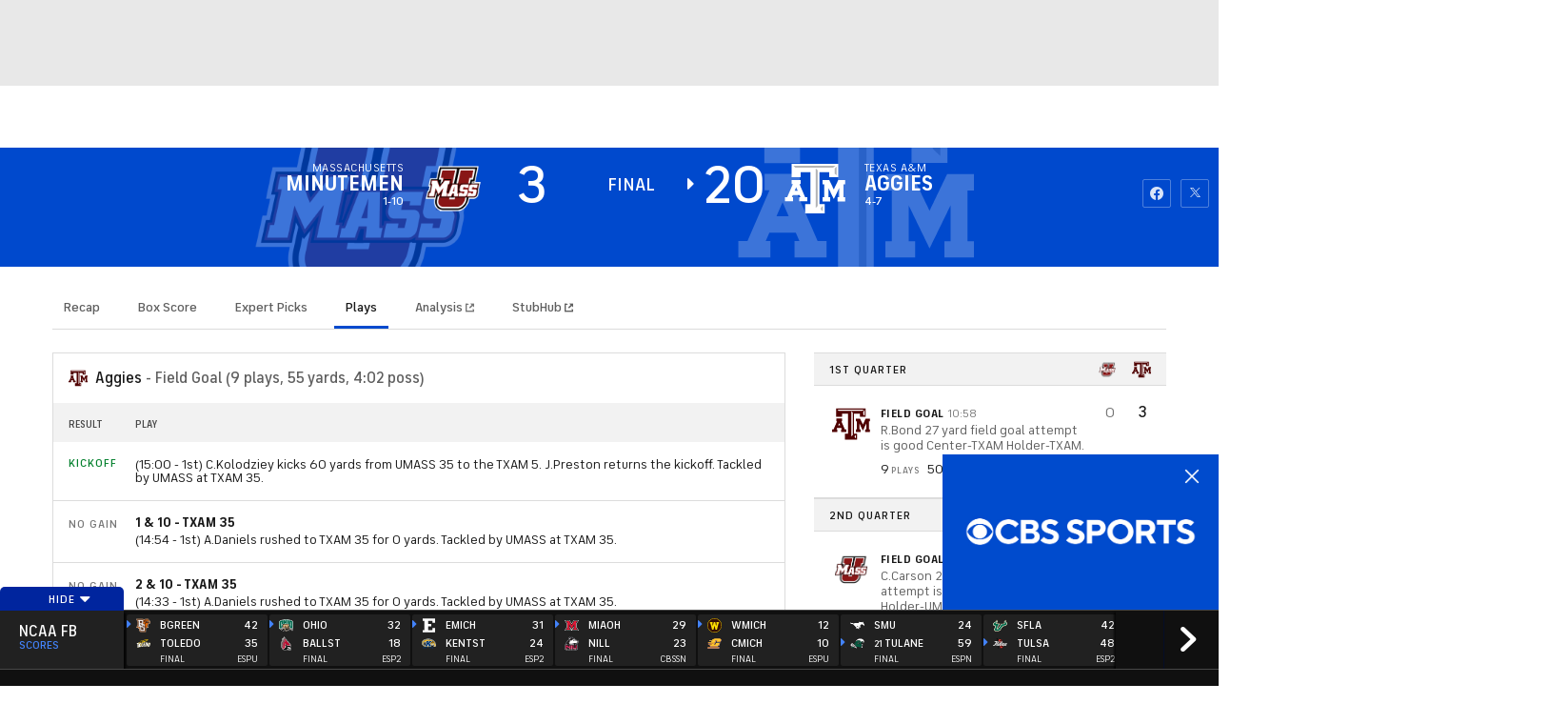

--- FILE ---
content_type: image/svg+xml
request_url: https://sports.cbsimg.net/fly/images/team-logos/light/732.svg
body_size: 720515
content:
<?xml version="1.0" encoding="utf-8"?>
<!-- Generator: Adobe Illustrator 28.3.0, SVG Export Plug-In . SVG Version: 6.00 Build 0)  -->
<svg version="1.1" id="Layer_1" xmlns="http://www.w3.org/2000/svg" xmlns:xlink="http://www.w3.org/1999/xlink" x="0px" y="0px"
	 viewBox="0 0 500 500" style="enable-background:new 0 0 500 500;" xml:space="preserve">
<image style="overflow:visible;" width="3185" height="3936" xlink:href="[data-uri]
AElEQVR4nOzd3U/kh333/a/ZgRmeYXiYBdpC7dSOGzdeJ0rU9FZk5PtSrRzFR4Dkk/4J95+UE0sD
R47Uykp03RZWpaZylJi10suxY6dQB2YHGJ6GhRmYxdcBYB68a+96gd8MvF7SaAAD+5EiZ70Lb77P
fPHFFwEAAAAAAFxf+emZnoi48xSfYvyCpjyuOxHRc0mfeyMi5i7pc1/Wrzk/NTkxf0FbAAAAAACA
BD0j4gAAAAAAgKeXn54Zi4ixr3mXxwkpHje26ImIlx9rGDfRZjx+NDL7GO8zF4chyqOITAAAAAAA
4DGJOAAAAAAAuLby0zOPuugwFo8OLsa/5lO++nSL4Ea6G4+OQL4uEJl91MdMTU58XVQCAAAAAAB1
S8QBAAAAAEDiHhFbPOxtj7pUMRYRoxe/DGggj4pFZh/yto14yLWSqcmJh70vAAAAAABcGBEHAAAA
AADfSn56Zvzcm8biq9ctHhZiuGYBNJKHxSEPuyAye+71janJia+EIgAAAAAA3GwiDgAAAACAGyY/
PTMWZ2OLh123GD/3+li4dAHwtM4HIQ+7CDJ77vW5qcmJh10YAQAAAACgAYk4AAAAAAAaTH565nx0
cf71sTgbaYyFAAPguliIiPlTr89/w+siEAAAAACAOiLiAAAAAABISH565k4cBhgR3xxivHo1qwC4
5s5fA5k99fL5yyACEAAAAACACybiAAAAAAB4SvnpmbE4G1yMn3r5fKjx8pWMAoCLtRnnAo84iUHE
HwAAAAAAj0nEAQAAAABwSn565vRFjPPXMcZPvXwnIrqvaBYANKqFiJg/9frsqZdPhyDzU5MTp98P
AAAAAOBaEnEAAAAAANfauSsZX/fy6FVtAgC+1unw4/SVjzMXP6YmJ2avdBUAAAAAwAUQcQAAAAAA
DeXcpYyxEGUAABHvnXp59iEvb0xNTswFAAAAAEDCRBwAAAAAQOLOXcu4ExE9Ry+PHz33RMTLVzoK
ALiuNuPh1z3m4+QCyNzU5MTG1c4CAAAAAG4CEQcAAAAAcCm+5mLG+NGzMAMAaATHVz4EHwAAAADA
UxNxAAAAAABPJD8987BLGWNxEmm8erWLAADqxsOCj7mj12NqcmI2gU0AAAAAQB0RcQAAAAAAEXEm
zjh9QeP021zNAAC4GAtxcslj9uh5/vhtYg8AAAAAuL5EHAAAAABwzeWnZ8bi5ErG+NHz8dvEGQAA
9WszTi56zB49z4fYAwAAAAAalogDAAAAABpYfnpm/OjFsTiJMk5f0ei+8lEAAFy1h132mIuIjYjY
mJqcmHvIxwAAAAAACRBxAAAAAECdOhVo3InDOGMsXM8AAODbe+/oef7osRFHlz5c9QAAAACAqyHi
AAAAAIAECDQAAKhTd+PogkccBR5x6rrH1OTERhKjAAAAAOC6EHEAAAAAwAXLT8+cDzOOHwINAACu
g4U4e8nDRQ8AAAAAeEwiDgAAAAB4AvnpmZ44uZ5x5+jN40fPryaxCQAA6tDxRY/5c4+NqcmJuUd9
EAAAAABcdyIOAAAAADglPz0zFl+9oDEWrmgAAMBF2oyj6x0RMXvueW5qcmLjqgcBAAAAwFUQcQAA
AABwo+SnZ05f0Tj/3J3gNAAA4KxHXfOYn5qcmE9oEwAAAAA8FREHAAAAANeKSAMAAG6MhXhI4BER
G1OTE3OP+BgAAAAASJSIAwAAAICGkp+eGYuI0w+RBgAA8DCbETEXh9c85sIlDwAAAADqgIgDAAAA
gLqSn545fz1j7NRjNKldAADAtfOoSx4iDwAAAAAujYgDAAAAgCuXn545HWn0RMT40T96NalNAAAA
59yNkyseXz5PTU7MJjkKAAAAgMYm4gAAAADgwrmmAQAA3ADvxVcjD1c8AAAAAPhaIg4AAAAAvpX8
9MxYnI0zjqMN1zQAAICbbiEi5sMVDwAAAADOEXEAAAAA8EinQo3jQGP86PnlxEYBAAA0ts04d73j
6DE3NTmxkdwsAAAAAK6CiAMAAADghhNqAAAA1JX3jp5n41ToMTU5MZ/UIAAAAAAujogDAAAA4AYQ
agAAAFwLd+Mw7JgNgQcAAABAQxJxAAAAAFwT+emZnjiMNIQaAAAAN4/AAwAAAKABiDgAAAAAGkx+
emY8Dq9qjMVJsPFqcosAAACoc3cjYj6Owo7jl6cmJzaSmwQAAABwM4k4AAAAAOpQfnrm/DWN4wsb
3QnOAgAA4Pp5L04ud8xFxMbU5MRsoosAAAAArjERBwAAAEBC8tMzx3HG2NFjPA6DjZcTGwUAAACH
NuNU2BERs3EYeMwlOQoAAACg0Yk4AAAAAC7ZuasaY0cPVzUAAABoVHfjJOyYP3rMTU1ObCQ3CQAA
AKAxiDgAAAAALkh+emY8zkYaY+GqBgAAADfH8fWO+aPHbLjeAQAAAHCGiAMAAADgCeSnZ3riMNA4
jjSOn0eTWwUAAAB17yvXO6YmJ2YT3AMAAACQCBEHAAAAwEPkp2fG4jDOGI+z1zW6E5oEAAAA19Hx
9Y7jCx5zcRh4zCe4CQAAAODSiDgAAACAGy0/PXMnInribKzxanKLAAAAgCPvxdHVjji84LExNTkx
l+AeAAAAgKcm4gAAAABuhKNYYywOr2kcv/xygpMAAACAb+dunFztOL7cIe4AAAAAGoKIAwAAALhW
xBoAAABwY4k7AAAAgLon4gAAAAAaUn56ZixOQg2xBgAAAPAoC3EYd8wePc9PTU7MJjcHAAAAuMlE
HAAAAEBdO4o1xiJi/Oh5LCJeTWoPAAAAcG0sxMnVDpc7AAAAgCsh4gAAAADqQn56pifOXtW4E2IN
AAAA4OrdjcOLHeIOAAAA4MKJOAAAAIArl5+eGY+TqxrjcRhsdCc2CAAAAOCbnY47ZuMw7phPcA8A
AADQgEQcAAAAwKXJT8+cvqpx/BhNchMAAADABXsvzl7umJuanNhIdBEAAABQt0QcAAAAwFPLT8/0
xNlQYywiXk1yEwAAAECCNuNU1BGHVztmE10EAAAA1AURBwAAAPBEjq5rHIca40cvdyc4CQAAAKBR
LMRX4465ZCcBAAAAV0nEAQAAADzUqesa43EYbNyJiJcTnAQAAABwXb0XEfNxKvCYmpzYSHQRAAAA
cClEHAAAAIDrGgAAAAD1ZyEOw47Zo+c5VzsAAACg8Yk4AAAA4AY5dV3jdLTxapKbAAAAAHgid+Pw
Wsd8HAYernYAAABAAxFxAAAAwDWVn54Zi7PBxp2IGE1yEwAAAACX4vTVjrmImHe1AwAAAOqTiAMA
AACugfz0zPlY405EdCc6CgAAAICkvRcnVzvmpiYnZhNdAwAAAIg4AAAAoNHkp2fG4yTUGIuIV5Pc
AwAAAEBDWYjDsGMuDi93zE9NTswnOQgAAABuEhEHAAAA1Kn89ExPHIYa43ESbLyc4CQAAAAArqfN
OIk65uIw7JhLdBEAAABcUyIOAAAAqAP56ZmxOIw0xuPkysZocosAAAAAIN6Lk6sd81OTE7PJzgEA
AIDGJ+IAAACAK3YUbByHGuNHz90JTgIAAACAx3U3TsKOOWEHAAAAPBkRBwAAAFwiwQYAUE+ampqq
rZnMvW/zsc80PZO61XSrvS+b3bzoXY+juaX5qa+U7e/tL1zElif6Nfdrqa3yVvuDgwf3vzj4ovak
H1978CBTrVZzl7ENAOACLcRJ2DEbh3HHRqKLAAAAoE6JOAAAAOCCCDYAgObm5s2W5uZHfrNaJtPa
3t3Vef/rPkeqOXV76PZQ+nF+vY7Ozujs7HjSmVxzhaXCY71fqVSKSqVSPDg4qDzqfXZ2dzPb97dr
jwpQRCYAwNcQdgAAAMBDiDgAAADgWxBsAEBjaGpqqrRmMsWvvP3WrcxAX99Dv3G9rbU119ffn3nU
5xwaHrrIiXCtra6WYn9v76H/rFQqxc7OzkOvo6yUSpmDBw++8u/obqWSOzg4eOS/nwBA3VuIiPk4
ijriMOyYT3APAAAAXDkRBwAAAHwDwQYAXL50Ol1M3bp15hu2Ozs7M22trWfeduvWrZ7h4eGv/D7c
3NIS/f19lz0TqFMPuz5S3duL1ZWVr1wa2djaSlcrlerpt+3t7/fs7+/7b3wASMZmnLrWEcIOAAAA
rjkRBwAAAJwi2ACAx3P+wsUzTc+kert7o7k5VTv1Ppn+gYFcuqXlzMe6ZAE0gnJ5O7bL5a+8bWNj
/cz1kPNRSO3Bg0y1Ws1d0UwAuK6EHQAAAFxbIg4AAABurPz0TE+cxBrjIdgA4IY4f/Xi/MWLttbW
XF9/f+b0x2T7spFOp69yJsC1sbpaiv29vS9fPx+D7O/XUuub6/HFwRdfhnD3d3ZGr3gmANS782HH
7NTkxEaiiwAAAOBbEHEAAABwI5wLNo4vbfimKAAa0ukI4/wFjIddvxBgADS+wlLhzOtLS0ubDx48
2Ij4agTiGggAN8hCHF3qiKO4Q9gBAABAvRNxAAAAcC3lp2fG4yTWuBMRLyc6CADOSaVS6+mWlq2I
r4YYmUyma2BgoPf4fTs6O6OzsyOpqQA0uHJ5O7bL5S9f/7oAZLdSyR0cHGQe8akAoBEIOwAAAKhr
Ig4AAAAaXn565nSsMR6CDQCu0DNNTbttmczy4ctnY4zu7u7Brq6u1uP3HRoeSmomADyxarUaa6W1
L18/HX/s7O5myuVyJcLlDwAawt04CTvmpiYnZpOdAwAAwE0m4gAAAKCh5KdnxuJssPFqknsAuF5O
BxlNt25lBvr6KhERTU1Nmf6BgVy6pSUiXMYAgK9TWCp8+XJpdbWys7tbjDgbfuzt7/fs7+93JzQR
ACIOw47ZOAk75pKdAwAAwE0h4gAAAKBu5adneuIk1jgON0aT3ARAY2lubt5saW7eiIjoaG9vam9v
P4g4eyGjuaUl+vv7kpwJADfa6Ysf1b29WF1ZKR4cHFT292up9c31+OLgi5prHwBckffiMOqYjcOw
Yz7RNQAAAFxLIg4AAADqRn565nyw8XKigwCoO01NTZXWTKYYEZHOZNI9XV3ViLNRhisZAHC9nY4+
yuXt2NhYX4iIuH//ftP2/fsHERG7lUru4OAgk+BMAK6HzTiJOmbjMOzYSHIQAAAAjU/EAQAAQCLy
0zNjcRJrjEfEq0nuASA5p69lZHuzqebmVK2pqSkzMjLy5U/bHhoeSm4gANDQCkuFiDh75WNndzdT
LpcrEYIPAJ7YQhwFHXEYdcwmugYAAICGI+IAAADgSuSnZ8bjJNi4ExGjSe4B4HKdvpjxsDCjuaUl
+vv7kh0JAHDOw4KPja2tdLVSqUZE3N/Z8WdZAB7mvTiKOiJidmpyYj7ZOQAAANQzEQcAAAAX7ujK
xnicRBsvJzgHgAuUTqeLqVu3Ki0tLU29PT0HERE9Pb2jnZ0dEeFiBgBwM5TL27FdLkdExMrKynql
Utna36+l1tbXahGuewAQm3EUdBw95qYmJzaSHAQAAED9EHEAAADw1I6ubIzHSbTRneAcAL6F4zgj
ncmke7q6qk1NTZn+gYFcuqXF1QwAgG+pWq3GWmktIh4ee7jsAXCj3I2z1zrmEt4DAABAQkQcAAAA
PBFXNgAaS3Nz82ZLc/NG061bmYG+vkpExGAuNyrOAACoH6cveywuLhYPDg4qG1tb6WqlUq09eJCp
Vqu5hCcCcDnei6NLHXEYdrjWAQAAcAOIOAAAAPharmwA1K/2traFiIhsbzbV3JyqtbW25vr6+zMR
EUPDQ8mOAwDgwhWWChERUVpdrezs7hZd9QC4dhbiKOiIiLmpyYnZRNcAAABwKUQcAAAAfMmVDYD6
8ExT025bJrP8TNMzqcH+gVpERE9P72hnZ4frGQAAfK3V1VLs7+1FubwdGxvrC/v7tdT65np8cfBF
TegB0JDei7Nhx3yiawAAAHhqIg4AAIAb7OjKxnGwcScifDMHwBVob2tbeKbpmVRvd280N6dqg7nc
aLqlJTo6O6OzsyPpeQAAXHPHocfW1tbu5ubm8s7ubqZcLldqDx5kqtVqLul9AHyt09c6ZqcmJ+aS
nQMAAMCTEnEAAADcEPnpmZ44e2Xj1ST3AFxX6XS6mLp1q5Ltzaaam1O17u7uwa6urlYXNAAAaCSF
pUJERCwtLW0+ePBgY31jo2lvb+9gt1LJHRwcZBKeB8BZ78XRpY44DDs2kp0DAADA1xFxAAAAXFP5
6Zk7cRJsjIcrGwBP7Zmmpt22TGa5paWlqben5+DWrVs9w8PD3RERQ8NDSc8DAIArUy5vx3a5/JVr
Hnv7+z37+/vdSe8DuOEW4uhSR0TMudYBAABQX0QcAAAA10R+emY8zl7a8A0TAE+oubl5s6W5eaOj
vb2pvb394PiKRkdnZ3R2diQ9DwAAGka1Wo210lpU9/ZiuVhc2N+vpdY312N/v5aqVqu5pPcB3DCb
cXSlIw4vdcwmugYAAOCGE3EAAAA0oPz0TE+cXNi4ExGvJrkHoFGk0+li6tatSrY3m2puTtUGc7nR
dEtLZPuykU6nk54HAAA3xunIY3VlpVit7tXW1tdqtQcPMiIPgCtxN44udcRh2DGf6BoAAIAbRMQB
AADQAPLTM2NxNtp4OcE5AHVLpAEAANfD+UseO7u7mXK5XNnb3+/Z3993fRTg4i3E2Wsdc8nOAQAA
uL5EHAAAAHUoPz1zJ06ijfGI8M0JABGRSqXW0y0tWx3t7U3t7e0HPT29o52dHdHR2RmdnR1JzwMA
AK5Iubwd2+VylFZXKzu7u8X1jY2mvb29g51KZfCLg4PWpPcBXAObcTbqmE10DQAAwDUi4gAAAKgD
+emZ8Th7aUO0AdxY7W1tCy0tLU29PT0HmUyma2BgoLe5pSX6+/uSngYAADSIwlIhIiIWFxeL1epe
bX1zParVvQ5XPACeyt04ijriMOzYSHQNAABAgxJxAAAAXLH89ExPnA02Xk1yD8BVO76mke3NptLp
llT/wEAu3dISQ8NDSU8DAABugPNXPFZKpczBgweV+zs7o0lvA2gwC3E26phPcgwAAECjEHEAAABc
svz0zFgcxhrjR4+XE5wDcCXa29oWmm7dygz09VWOr2l0dHZGZ2dH0tMAAAAeqVqtxlppLcrl7djY
WF/Y2NpKVyuV6k6lMvjFwUFr0vsA6txmnI065hJdAwAAUKdEHAAAABfsKNoYP/XwUxyBa6m9rW0h
ncmke7q6qt3d3YNdXV2t2b5spNPppKcBAABcisJSIap7e7FcLC7cv3+/afv+/QOBB8DXei9Ooo7Z
ZKcAAADUBxEHAADAU8pPzxxf2Th+Fm0A18IzTU27bZnMckd7e1N7e/vBYC43mm5piaHhoaSnAQAA
1B2BB8BjeS8i5uIk7NhIdg4AAMDVE3EAAAA8oVPRxvGjO8E5AE9FqAEAAHC5qtVqrJXWolzejo2N
9YWNra10tVKp3t/Z8YNAACLuxlHQEaIOAADghhBxAAAAfAPRBnAdtLe1LaQzmXRPV1dVqAEAAFAf
jgOP0upqZWd3t7hSKmX29vaiWq3mkt4GkJCFOBt1zCc5BgAA4DKIOAAAAM7JT8+Mx0mwcSdEG0CD
SKfTxbbW1r3enp6D7u7uwa6urtZsXzbS6XTS0wAAAHhCq6ul2N/bi6Wlpc1Kpbq9tr5W261UcgcH
B5mktwFcIVEHAABw7Yg4AACAG+9ctPFqklsAvkkqlVrPZNI7vd290dnZ0TYwMNDb0dkZnZ0dSU8D
AADgihSWClEub8fGxvrC+sZG087ubovrHcANsRARc3ESdcwlOwcAAODJiTgAAIAbR7QBNIL2traF
jvb2pvb29oPBXG60o6Mj+vv7kp4FAABAHSuXt2O7XD5zvWOnUhn84uCgNeltAJdkM85e6hB1AAAA
dU/EAQAAXHuiDaBeHV/VGOwfqGUyma6BgYHebF820ul00tMAAAC4RqrVaqyV1mJra2t3c3NzeXl1
JVWt7nXs7+93J70N4IKJOgAAgLon4gAAAK4d0QZQb9rb2hZaWlqaent6XNUAAACgrqyulmJ7ezuW
i8WF9Y2Npp3d3ZZqtZpLehfABRF1AAAAdUfEAQAANLz89MydOIk2fp7oGODGeqapabctk1nO9mZT
6XRLamRkJNfR2RmdnR1JTwMAAIAntrpaiv29vVhcXCyWy+W97fv3D+7v7IwmvQvgKYk6AACAxIk4
AACAhnMu2hiPiO4E5wA3TCqVWs9k0ju93b3R2dnRNjAw0Jvty0Y6nU56GgAAAFy6cnk7tstlcQdw
XYg6AACAKyfiAAAA6p5oA0jCcawx2D9Q6+7uHuzq6modGh5KehYAAADUJXEHcE2IOgAAgEsn4gAA
AOpOfnpmLE6CjTdCtAFcoubm5s1MJlMZ6Our9PT0jnZ2doRYAwAAAC6GuANocMdRx9txGHXMJ7oG
AAC4FkQcAABA4s5FG+MR4Yu4wIUTawAAAED9KJe3o1QqxerKSnFtY+OL+/fvP1OtVnNJ7wL4Bgtx
9lLHfJJjAACAxiTiAAAArlx+eqYnzkYbLyc4B7hmUqnUeiaT3hnsH6h1d3cPdnV1tYo1AAAAoDGs
rpZie3s7lovFhZVSKVOpVDL7+/su9QL1StQBAAA8MREHAABwJfLTM+MR8UaINoAL0tTUVGlray2J
NQAAAOD6KywVYmtra3d1tbS2vrke93d2s18cHLQmvQvgnLtxNurYSHQNAABQl0QcAADApchPz9yJ
k2jj1WTXAI2uva1tIdubTXV2drQNDAz0ZvuykU6nk54FAAAAJKharcZaaS2WlpY2t7a2tja2tlqq
1Wou6V0Ap3wZdUxNTryd8BYAAKBOiDgAAIALcRRtjJ96dCc4B2hQ6XS62NPVtdfZ2dkyMjKS6+js
jM7OjqRnAQAAAA1kdbUU29vbsVwsLqyUSpnd3d2WWq3Wm/QugIh4L06ijtlkpwAAAEkRcQAAAN9K
fnpmLM5GG6PJrQEaTSqVWs9k0juD/QO1wVxutKOjI/r7+5KeBQAAAFxTx1c7VlZW1tfW1/fK5XLl
/s6Ov9MEkrQZR0FHHEYdc4muAQAAroyIAwAAeCz56ZmeOBttvJzgHKCBtLe1LWR7s6nOzo62gYGB
3qHhoaQnAQAAAESEqx1AXdmMiLfjJOqYT3QNAABwaUQcAADAI+WnZ8bjJNp4NcktQP1rbm7e7Ghv
3+rt6TkYzOVG+/r6orOzI+lZAAAAAE/k+GrH0tLS5tbW1tbG1lZLtVrNJb0LuHEW4jDoeDsOo46N
ZOcAAAAXRcQBAAB8KT89MxYRb8RJuNGd4BygjrmuAQAAANw0haVCbG1t7a6ultbW1tdq93d2RpPe
BNwod+Mo6pianJhNdgoAAPA0RBwAAHCD5adneuIw1jgON3zRETgjlUqtt7a27g309VVc1wAAAAA4
q1zejlKpFMvF4sJKqZTZ3d1tqdVqvUnvAm6EX8Zh1DE7NTkxl/AWAADgCYg4AADghslPz4zHSbjx
cqJjgLqSTqeLPV1de319fR0DAwO92b5spNPppGcBAAAANJRqtRprpbVYXFwsrm1sfFEul1v39/dd
PQYu02ZEvB0nUcd8omsAAICvJeIAAIBrLj89MxYnlzbGI8IXC+GGe6apabctk1nO9mZT/f192b7+
/tb+/r6kZwEAAABca4WlQqysrKyXSqXtja2tlmq1mkt6E3Bt3Y2ToOPthLcAAADniDgAAOCayU/P
9MTJpY3xiBhNcg+QrFQqtZ7JpHcG+wdqg7ncaF9fX3R2diQ9CwAAAIA4DDtKq6uVza1yaW19rXZ/
Z8ff5wKX4b04jDrenpqcmEt4CwAA3HgiDgAAuAby0zN34jDaeCMiXk54DpCQ5ubmzY729q2+bLZl
ZGQkl+3LRjqdTnoWAAAAAE9gdbUUpdXV3dXV0pqwA7gEmxHxdpxc6phPdA0AANxAIg4AAGhA+emZ
sTh7baM7wTlAAtLpdLGnq2uvr6+vY2BgoHdoeCjpSQAAAABcEmEHcInuxknQ8XbCWwAA4EYQcQAA
QIPIT88cBxvj4doG3CjtbW0LnZ2dmWxvb4tgAwBurl+/806sra091vuura3Fhx9+GPfvbxdrtQeV
J/l1/jz/3+07O7up+/fvb36roY9QKBZv1w4OGupMWEdb22Zvd/fGRX2+dDqdSaVS6YH+/mpucPCJ
/ndp72i/ne3tS//gB6889sdMvfnmE28EABqHsAO4JO/F0aWOqcmJuaTHAADAdSTiAACAOnV0beM4
3Ph5omOAK9Pe1raQ7c2m+vv7sn39/a39/X1JTwKAG+/r4onPPvssPv30081KpfLQb/QvLi9nCvfu
RbVafeQ37Ddi3MD1kWpqqg7lcvce9c/T6XRm6PbteFR0kslker7zne90P/fccw/9+Gw2G//8s59d
0FoA4JsIO4ALthBHVzoi4u2pyYkLi9wBAOAmE3EAAECdyE/P9MRhsHEcbvjiGlxzgg0AeDr3CoWY
fffdr7z9UWHF9s791KeffpZ6WFAhpICr96iApLW1tf37L710//zbM5lMz49+9KPubDb7lc/l6ggA
PNrqainuLS1VVtfWNtc3NqJareaS3gQ0rLtxeKXjbVc6AADg2xNxAABAgvLTM3fiJNx4Ndk1wGUS
bABw033wu9/Hx3/86MzbPvvss/jjHz8q1moPvowqHhVafF4oiJyBJ9LR1rbZ2919JuZ6WCDS3tF+
+3/9v//rKxGXMASA66ywVIiVlZX1Uqm0vbG11SLsAL6FzTi60BERs1OTE/OJrgEAgAYi4gAAgCvk
2gbcDIINAK6Lh126+P3vP4jPP/+fhePXHxZdrG9u9mzv7HRf4VSAS3f+ckgqlUr91chIKjc4+OX/
/z0sCHnhuy/GKz/8wVVOBYAnVq1WY620FouLi8XS2tpeeXu7o1ar9Sa9C2god+Mo6pianJhNdgoA
ANQ3EQcAAFwy1zbgekun08Werq69vr6+joGBgd6h4aGkJwHAl/JvvXXm9f/9/5h2T5wAACAASURB
VP/v6v3t+19+A/Kf5/+7fWVl9cufSC++ALh852OQvr5s+jvPPlc9fv1hIYirIAAkoVqtRqFwL1ZX
Vor3lou1+zu72S8ODlqT3gU0hOMrHbNxGHXMJzkGAADqjYgDAAAumGsbcH0JNgC4aucvYZy/gvHp
nz9Ll0prX37j7+eFgv/2BLjmUk1NlaFcrnj8+sBAf/uzY397PyIilbqV+e53X8w999xzX76/AASA
i1Qub0dhqRArKyuLa+trtfs7O/4MAjyOhYh4OyJmpyYn3k56DAAAJE3EAQAAF8C1Dbh+UqnUemdH
x3ZfNtsyMjKSy/ZlI51Of/MHAsBD/Pqdd2JtbS0iItbW1uK3v/3tZqVS2Yj46jUMIQYAl+V0AJJK
pVIvvPB8dLS11yIihoaGcz/+8Y8yx+87/tprcXtIuA7ANzuKOtZLpdL22sZG1/7+vut+wDf5ZbjS
AQDADSbiAACAbyk/PfNGuLYB18IzTU277W2ta4P9A7XBXG50aOi2YAOAR8q/9daXL7///m8rhcJS
MSKiuLycmV9YqBz/MzEGANdFR1vbZm9390ZERGtra/v3X3rpy8sfP/nJP+Wy2WxERLzw3RfjlR/+
IMGlANSDarUaa6W1WFxcLBZXVmL7/v2uLw4OWpPeBdQtVzoAALhxRBwAAPCY8tMzY3ESbfw80THA
U2lva1vI9mZT/f192eGRkdbOzo6kJwGQkNMXMn7/+w/i88//ZyHibJCxW6lkVtfXcwnOBICGczr8
6OvLpr/z7HPViK9e/Jh6882kJgJwhcrl7VhaXNxdXS2tLa+upKrVqj9jAQ+zGUcXOuIw6phPdA0A
AFwSEQcAAHyN/PTMeByGG2+EaxvQkNLpdLGnq2uvr6+vY3hkpLe/vy/pSQBcotNRxukrGZ/++bN0
qbRWjYgoFIu52sFB5ms+DQCQgL8eGlqIOHvt43T0kc1m459/9rMkJwJwgQpLhVhZWVkv3Lu3Xd7e
7qjVar1JbwLqzt04ijqmJidmk50CAAAXR8QBAACnHF3bGI+TixvdCc4BntAzTU27PV1dq33ZbMvI
yEgu25eNdDqd9CwAnsK9QiFm3303IiI+++yz+MMf/rAQEfHn+f9uX1lZvR8hygCAmyjV1FQdyuXu
RUSMjY5mcoODlVTqVuYnP/mnXDabjQhXPgAaTbm8HaVSKRb/sri4vrke29v3R5LeBNSV01c63p6a
nNhIdg4AAHx7Ig4AAG68/PTMnTi5tvFywnOAJ9De1raQ7c2mRv5qZKSvry86OzuSngTAYzgdZvz+
9x/E55//z0JExId/+EP77u7u/YiIzwsFV9AAgAuRamqqDOVyxQjBB0CjOb7WcW95ubq1tZV2rQM4
5W6cBB1zSY8BAIAnIeIAAODGyU/P9MTZaxu+QRAaQCqVWu/r7d3u6+vrGBgY6B0aHkp6EgDn5N96
KyIi1tbW4je/+Y9irfag8umfP0uXSmvVCGEGAFD/OtraNnu7uzdSqVTqhReej4629trQ0HDuxz/+
USYiYvy11+L2kD+PAiTl9LWOtfW12v2dHX/OBCIiFuLkSsesKx0AANQ7EQcAADdCfnpmLE6ijZ8n
OgZ4LB0d7YuD/QO1wVxudGjodqTT6aQnAdxIp69mvP/+byuFwlIxImLuww8z1Wq1sr652bO9s9Od
6EgAgCt2q6lpdziXW444ue6RyWR6Xn/99e4IsQfAVSosFWJpaWlztVTa2tzaGjg4OMgkvQlI3C/j
KOqYmpyYT3YKAAB8lYgDAIBrKz89cyci/iUOw42XEx0DfK3m5ubNbE/P1kB//8Dt4eFMf39f0pMA
boTjyxmffPLJ7kcffbS8vXM/9fHHn0StVqsVisVczTe+AAA8lVRTU2Uolys+6rLH1JtvJj0R4Nop
l7djaXFxt3Dv3tb6xkZUq9Vc0puARC3E4YWOt6cmJ2YT3gIAABEh4gAA4BrJT8/0xGGw8cbRw0+E
hjrV0dG+eHswl+ofGMi5sgFw8X79zjuxtrYWa2tr8Zvf/EexVntQcTkDAKB+dbS1bfZ2d2/09WXT
33n2uWoqdSvzk5/8Uy6bzcYL330xXvnhD5KeCNCwqtVqrJXWYnFxsXhvuVjb3r4/kvQmIDGbcRh0
zMZh1LGR7BwAAG4qEQcAAA0tPz0zFofBxnhE/DzRMcBDpVKp9b7e3u2+vr6O4ZGRXlc2AJ7O8fWM
99//baVQWCqevp7xeaEwmvA8AAAuyfFVj3Q6nbnz/e9XIiJ++tOfjgo9AJ7c6moplhYX1+8tL1e3
trbStVqtN+lNQCLei5MrHfMJbwEA4AYRcQAA0HDy0zN3IuJf4jDceDnRMcBXdHS0Lw72D9QGc7lR
VzYAnsz5QKO4vJyZX1io7FYqmdX19VzC8wAAqHO3mpp2h3O55ePQw0UPgMdTLm/H0uLibuHeva31
jY2oVqv+DA43z0KcBB2zCW8BAOCaE3EAANAQ8tMzb8ThxY03IqI74TnAkVQqtd7Z0bE9dPt2x8DA
QO/Q8FDSkwDq1q/feSfW1tbik08+2f3oo4+WBRoAACTh+KJHX182/Z1nn6tmMpme119/vTsiYurN
N5OeB1AXqtVqFAr3YnVlpXhvuVjb3r4/kvQm4EptxmHQMRuHUcdGsnMAALhuRBwAANSl/PTMWBxe
2ngjIn6e6BjgS+l0ujjYP1Dr7+/LDo+MtHZ2diQ9CaAu3CsUYvbdd2NtbS1+85v/KNZqDyq/++CD
VK1Wq31eKIwmvQ8AAJ5Ef29vsTWTqXzve3+f6mhrr7300kujzz33nGsewI1WWCrE0tLS5mqptLWx
tdX/xcFBa9KbgCvzXpxc6ZhPeAsAANeAiAMAgLqRn565E4fhxr9ExMuJjgEiIqKjo33x9mAuNTIy
ksv2ZSOdTic9CSARx1c03n//t5VCYal4fEVjfXOzZ3tnx5UwAABulPbWzHq2p3fr+JrH0NBw7sc/
/lEmm83GP//sZ0nPA7gSq6ulWFpcXL+3vFzd2tpK12q13qQ3AVfibhxe6PjF1OTEXMJbAABoUCIO
AAASlZ+eGY/DaxtvRISfUg0JSqVS650dHdtDt293DI+M9Pb39yU9CeDK5N96KyIifvWrX21WKpWN
j//0SdPGxuZBoVjM1Q4OMgnPAwCAhpJqaqoM5XJFkQdwk5TL27G0uLi7tLS0urax0bW/v++HPsD1
txknFzreTnoMAACNQ8QBAMCVyk/P9MThtY3jcMMXMSAh6XS62NvTE0O3b3cNj4y0dnZ2JD0J4NKc
jzTmPvwwU61WK58XCiJSAAC4YucjjxdffHHw+eefb33huy/GKz/8QdLzAC5EubwdpVIpFv+yuLi8
upKqVqu5pDcBl+6XcRJ1bCQ9BgCA+iXiAADg0h2FG8fRxs8TngM3VkdH++Jg/0BtMJcbHRq6Hel0
OulJABfm1++8E2tra/H++7+tFApLxeNLGiINAABoPB1tbZu93d0bY6OjmdzgYOWnP/3paDabjfHX
XovbQ0NJzwP4VqrVahQK92LxL4uLq6XV9G6l0p/0JuBS3Y2IX8Rh0DGf7BQAAOqNiAMAgEuRn54Z
i8No418i4uVEx8AN9ExT0257W+va7cFcamRkJDc07BscgMb2we9+Hx//8aP47LPP4g9/+MPCYmGp
6S9/WTwoFIu52sFBJul9AADA1env7S32dHfHne9/v5LJZHpef/317mw2G//8s58lPQ3gsVWr1Vgr
rcXi4mLx3nKxtr19fyTpTcClWYjDCx2/mJqcmEt6DAAAyRNxAABwYfLTM3fiMNoYD+EGXKlnmpp2
e7q6Vodu3+4YHhnp7e/vS3oSwBPLv/VWRET827/9a3Fja6v28cefRHl7O7W6vp5LeBoAANAg2lsz
69me3q3zVzym3nwz6WkA36iwVBB1wPW3EBGzcXih4+2EtwAAkBARBwAATyU/PfNGHEYbb0TEaLJr
4OZIpVLrfb2928PDw/3DIyOtnZ0dSU8C+Eb3CoWYfffdL69pfPrnz9Kl0lp1qVgcfHBw0Jr0PgAA
4Pr766Ghhb6+bPo7zz5XffHFFweff/751vHXXovbQ66YAvVH1AHX3mYcXuiYjcOoYyPZOQAAXBUR
BwAAT+wo3Dh+dCc8B26EdDpdHOwfqPX392VFG0A9++B3v4+P//hR/OY//3N9uVjcmvvww8zG5ma4
pgEAANS7/t7eYk93d9z5/vcrQ0PDuR//+EeZF777Yrzywx8kPQ0gIkQdcAP8Mg6jDkEHAMA1J+IA
AOAb5adneuIk2vh5wnPgRjiONkb+amRkaOh2pNPppCcBfOnX77wTa2tr8atf/Wpzda20/fHHn8RK
qdSxvbMj7gQAAK4lgQdQj0QdcK3djYhfxGHQMZ/sFAAALpqIAwCAh8pPz4xFxHgIN+BKiDaAeiPU
AAAAeDz9vb3Fodu5vRf+7vmDF198cfD5559vHX/ttbg9NJT0NOCGEXXAtXU3Ti50zCU9BgCApyfi
AADgS0fhxhsR8S8R8XKiY+Ca6+hoX7w9mEuNjIzkhoZ9QR9IhlADAADgcv310NBCX182/Z1nn6v+
9Kc/Hc1mszH15ptJzwJuCFEHXEsLcRh0/ELQAQDQuEQcAAA3nHADroZoA0jKB7/7fXz8x4/i/fd/
WykUloq/++CDVHl7O7W6vp5LehsAAMBNlWpqqgzlcsXvfe/vU/3Zvo7XX3+9O5vNxj//7GdJTwOu
scJSIebn51eXV1Zit1LpT3oP8NQWImI2Di90vJ3wFgAAnoCIAwDgBspPz9yJw2jjjYgYTXYNXE+i
DeCq5d96Kz777LP4wx/+sPDpnz9Ll0pr1c8LBb/PAwAANJj+3t5iT3d33Pn+9ysvvvji4PPPP986
/tprcXvI3zEBF6darUahcC8W/7K4uLy6kqpWq37gBzS2zTi80CHoAABoACIOAIAbQrgBl0u0AVyF
X7/zTqytrcW//du/FheXCjG/sFApFIu52sFBJultAAAAXK5bTU27w7nc8tjoaGb0b/4m8/rrr3e/
8N0X45Uf/iDpacA1cDrquLdc7Njf3+9OehPwrX0ZdETE7NTkxEbCewAAOEfEAQBwjeWnZ8bjMNoQ
bsAFE20Al+VeoRCz774bn3zyye5HH320PPfhh5mNzc1YXV/30xABAAB4qP7e3uLQ7dzeC3/3/MFP
f/rT0Ww2G1Nvvpn0LKCBlcvbsbS4uLu0tLRaWl/vqNVqvUlvAr61X8bJlQ5BBwBAHRBxAABcM/np
meNo442I8FOS4IKINoCL9sHvfh8f//Gj+NWvfrW58D//U3FVAwAAgIvW3ppZH+wf2PnhK6/UXnzx
xcHnn3++dfy11+L2kL/fAp5MubwdC//935XFQmFlY2ur/4uDg9akNwHfiqADAKAOiDgAAK4B4QZc
vHQ6XRzsH6iN/NXIyNDQ7Uin00lPAhrUr995Jz799NP493//94VP//xZ+i+LS8+4qgEAAECSUk1N
laFcrvi97/196tm/fbbtJ//4j73iDuBJrK6WYmlxcf3zxcW9crns77qgMQk6AAASIuIAAGhQwg24
WKIN4Gnl33orPvnkk92PPvpoee7DDzP3lpcz2zs7fo8GAACgYdxqatodzuWWv/e9v0/1Z/s6Xn/9
9e4XvvtivPLDHyQ9DahzhaVCLC4uFheXlm7tVir9Se8Bnthx0DE7NTkxn/AWAIBrT8QBANBAhBtw
cVKp1Hpfb+/23z777F+LNoDHda9QiNl334333/9t5U+f/an08cefxOeLi321g4NM0tsAAADgMv31
0NDC2OhoZvRv/iYj7gC+TrVajULhXiz+ZXHx3nKxY39/39e0oLHcjYhfxOGFjvlkpwAAXE8iDgCA
OifcgItxHG0MDw/3D4+MtHZ2diQ9Cahjx7HGb/7zP9f//N9/3hFrAAAAwFedvtzx7N8+2/aTf/zH
3vHXXovbQ0NJTwPqSLm8HUuLi7sLn3++ub6x0f3FwUFr0puAxyboAAC4BCIOAIA6JNyAp/dMU9Nu
T1fX6tDt2x1/++yzvaIN4GHOxxr/9V//p7ZULA4+8IVkAAAA+NZuNTXt/s3IyNoLLzwff/fc3/X9
+Mc/yog7gGOrq6VYWlxc/3xxca9cLueS3gM8NkEHAMAFEXEAANQJ4QY8vd6ens+Hbt/uGB4Z6e3v
70t6DlBHjmON99//beVPn/2p5LIGAAAAXL321sz6YP/Azg9feaX20ksvjT733HMx9eabSc8CEjY/
vxCFpaXVe8vLD6rVqqgDGoOgAwDgKYg4AAASJNyAp9OayayODA8/GBkZyQ0N+yl+wKH8W2/FJ598
svvRRx8t/+6DD1JiDQAAAKhv/b29xaHbub3vvfhiy09+8k+5n/zT/xOv/PAHSc8CElAub8fS4uLu
0tLS6kqpNHDg7/WgERwHHb+YmpzYSHgLAEBDEHEAAFwx4QZ8e+l0ujjYP1Ab+auRkaGh25FOp5Oe
BCTo1++8E59++mn8+7//+8Lchx9m7i0vZ7Z3dvzeCgAAANfEXw8NLYyNjmb+4R/+oeUn//iPveOv
vRa3h/wwF7hJVldLsbS4uP754uJeuVx2pQPq3y8j4u04vNAh6AAAeAQRBwDAFRBuwLeTSqXW+3p7
t4eHh/uHR0ZaOzs7kp4EJOCD3/0+Pv7jR/Fv//avxT9+8skXf1lcemZ1fd0XbAEAAOAGam/NrA/2
D+z88JVXai+99NLoj370o/jnn/0s6VnAFZmfX4jFvywu3lsuduzv7/uaG9Q3QQcAwCOIOAAALkl+
euZORPx/IdyAJ9Lb0/P50O3bHcMjI739/X1JzwGu0L1CIWbffTfef/+3lT999qfSf/3X/6l9XiiM
Jr0LAAAAqH/9vb3Fv/vOc3vP/e2zXa+//nq3qx1w/ZXL27G0uLi78Pnn/5e9ew9vss7zxv9pEpqk
55TQkIbQpJQewCLlZFGriAcoRQ7KtFWUwXF1wB1WRh8HxzmgzDq7Pj47P1zmUXfnYUWdahqZUVQI
FA9ghVagLZRDaSlN0ljStHeTpg29kzYNvz9qR+QktHdy5/B+XRfXtabw7Xu6kDvJ/X1/P05Hd3fi
BZ9PyncmALgqFDoAAAAALoISBwAAAACHviturKah4gY2nQJcB6lEwqhSUwdVKpVCmYqbqgCRosJg
oObmZqqsrDQfra+XWG3t0edZt4zvXAAAAAAAAAAQPkQCgVutUnXNzMvzFhQUpGVkZGBqB0AYs56z
Ultbm63t3Dkh63bL+c4DAFe1g4bKHNv4DgIAAADAF5Q4AAAAAEYJxQ2AGyMSiRxjZTKXNj1drVSO
J7FYzHckAPCj4ekae/bscZpbW90ms9mN6RoAAAD+ESuVOJKTZD1X+7pSOd47cYJadK01UhSKhLn5
+ddVrMzKzqG8mTNuNOZ10ZWV/eC/m5qa2IaGhg4iIlffedHJk6e8RET2bkcCiqAAAABwo9RKpVmT
libJzc2NnpufLytduZLvSADAMY/HQ2ZTK7W1fWvp7Ooa5/P5JHxnAoDLOOn76Rwf8R0GAAAAIJBQ
4gAAAAAYAV25XkNDxY3VhOIGwDVFCQRsUkICoxw/Pk6bni6Lj4/jOxIA+Mml0zVMra2JXtwcBQCA
CCaMiupLHT++80pfmzp1iiguJtZ76eMikVBSVLRYcbU1scHwyoaLo0REO3d+avN6B901dXWiXpdL
xDgcV/15AgAAAAyLi4lxatMm9kzNyYkuKlqs8GdhFQACj2G66Fxbm6P1W0ufy3VexXceALgMCh0A
AAAQUVDiAAAAALhO3xU3ltFQceNmXsMABDmpRMKoUlMHVSqVQpmq5DsOAHBseJNkVXW14/jx4/2Y
rgEAAKFKKBCwqQpFx6WPT5igEqiUqb5LH8/JyUnJzMyUXvo4NvgFvwqDgex2O+3c+anNbLH0n2k+
G41yBwAAAPwYoUDATlSp7DPz8rwFBQVpGRkZdF9hId+xAGCUPB4PWa3tZGxpsXQ5HHFerxfT/QCC
i5OIthHRttKS4qM8ZwEAAADwC5Q4AAAAAK5BV65Pou8nbqC4AXAVIpHIMVYmc2nT09VK5XgSi8V8
RwIAjtTV1FLVwQNUVXXQdrKhod9obk1w9fUl8p0LAAAii1Qs7pInJ7sufkwkEolm5uVdNsniakUL
TLCAK6kwGKi6upo9XHPEfvLkKS+KqQAAAHA91EqleerUKaLZM2cl5+fnS1HsAAhtw1M6LG1t/b29
vSh7AwQXMw1N6EChAwAAAMIKShwAAAAAl/iuuLHsu19LeY4DELRkSUkW5fjxcakqlUwuH8t3HADg
QIXBQIcPH6bqQ9+0NTY2UWtbW/Kgz3fZJlgAAIBrudJ0i6sVLpYuXXrZhvl58+fTeCWmuQF/KgwG
2rlrl6PuaJ2r/sSJuPOsG6fyAgAAwI+Sy2S2nKwsys3NjZ6bny9DiRggNGFKB0BQO0ZDEzo+Ki0p
NvEbBQAAAGB0UOIAAAAA+I6uXL+MhiZuoLgBcAVisdiWIh/nVU1QqTQaHE4LEOp0ZWV06NBh99Fj
R50ms9mNU6cBACKbWqk0X/zfSUmJgqzJmb6LH0tRKBLm5uf/YPNKcnIy4dRhCHd1NbX0ycc72M++
+JxBqQMAAABuhFwms03OmNSfNz0vbm5+vgyFZYDQMzylo/VbS5/LdV7Fdx4A+IdjRLSZhgod3XyH
AQAAALhRKHEAAABARPuuuDH8K5HnOABBJUogYJMSEhhNWpo8VaWSxsfH8R0JAEag3WqlfV98QXv2
7HGeOHWS/bbtXBTjcCj4zgUAAKNzpWkXEyaoBCpl6g+KFwUFBWnJyck/+LM4ERhgdOpqamnbtrcc
lV9Xuo43nFbznQcAAABCS1xMjDMjXcveNGWqdMGCBYkodgCEjoundHR2dY3z+XwSvjMBABER7SCi
jwiFDgAAAAghKHEAAABAxNGV66fT0MSNZUSEU8cBLiKVSBhVauqgRqtVyOVj+Y4DADdouLCxc+en
tpMNDf0tJhNOigYACDJymcwmlUjcw/8dHx83OCU7R3jx78nJyUnJzMyUXvwYihcAwev1LVvIsGd3
W+WBAzF47QUAAAAjgWIHQGhimC4ym0zOb9vaBli3W853HgAgJ31f5viI7zAAAAAA14ISBwAAAEQE
XbleQ0OljfWE4gbAP0QJBGzK2LFMamqqXKPVSMViMd+RAOA61dXUUtXBA1RVddB2pLaOTK2tiV6c
/AYAEDBatbptZl6e9+LHLp16kZycTPcVFgY8GwDwp8JgoDfefIP58quvhCh0AAAAwGig2AEQWjwe
D5mMJtZssTgd3d2JF3w+6Y//KQDwIycRbSOibaUlxUd5zgIAAABwGZQ4AAAAIGzpyvVJNDRxYzUR
3cxrGIAggmkbAKFnuLBRWVlprqmrE1na2saisAEAwK8Bt/vHfxMARDQUOgAAAIBrcpnMNjljUn/e
9Ly4ufn5MkzsAwhe1nNWMplMzLn29jEDAwOJfOcBiHBm+r7QYeI3CgAAAMAQlDgAAAAg7OjK9atp
aOrGUp6jAAQFTNsACC2XFjZa29qSB3FqGwBA0EGJAwBuRIXBQP/+yiu2g4cOJeC1HQAAAHAJxQ6A
4Nfb6yJjS4vD2t7ucnR3q/nOAxDhjhHRZiL6qLSkuJvvMAAAABC5UOIAAACAsKAr1y+joeLGMiLC
aTYQ8TBtAyA0oLABABCa1EqlucVoTOM7BwCEpk0bN7Lvl5f3NJtMCr6zAAAAQHiSy2S2WTNneGfP
nJWcn58vva+wkO9IAPAdj8dDVms7GVtaLJ1dXeN8mLgMwKcdNDSd4yO+gwAAAEDkQYkDAAAAQpau
XD+diFbTUHEDG6ggomHaBkDwGy5sVFUdtB2prSNTa2uiFzfoAABC0pTMyS3H6o+n850DAEJbXU0t
vfzyH3o/3b1HhCIvAAAA+JtWrW7LysqkwgULVXNvvY3yZs7gOxIAEBHDdNGZpiamo7OTWLdbznce
gAjlJKKPiGhzaUnxUb7DAAAAQGRAiQMAAABCiq5cr6Gh0sZqIrqZ1zAAPMO0DYDg1W610r4vvqCd
Oz+1nWxo6G9obBqHwgYAQPhYsWSJ+X29HkVyAODMpo0b2f/31v+w1o7OZL6zAIyUSCBwKxUKGxGR
WCyWTJ82zX3x1yUSSdKCBQuue4Ku3W6nqqqDNq938AfrNLecFXd12T1ERKzbLWEcDky1AQAYAaFA
wGonTuyZNSOPiooWK+bNn0/jlUq+YwFEtN5eF5mNRneb1drp6O5W850HIEKZiWgbDU3oMPEbBQAA
AMIZShwAAAAQ9HTl+iQaKm4sI6KlPMcB4E2UQMAmJSQwmrQ0eapKJY2Pj+M7EgDQ94WNPXv2OE+c
OsmeOXtWfJ51y/jOBQAA/vPE6tXnXn/zzVS+cwBA+NGVldHrb75hqTp8BBu2IOjIZTJbfFycd2Ze
nvfiQkawbPodfm9GRFRVXe3osNl62qznBN9+2+ZD2QMA4PrExcQ4c6dO6cmbnhc3Nz9fVrpyJd+R
ACKWx+Mhq7WdjC0tls6urnE+HBIEwIf9NFTo+Ki0pLib5ywAAAAQZlDiAAAAgKClK9fPo6GJG8uI
6LpP6QMIJyKRyKFSKgc1Go1cmcr/hggAGNpYd+jQYfeR2iOdZ5rPRmMjEABA5Hl361bCZiYA8Ke6
mlp69tlnbJXV1XitCQEXK5U40jUaV9bkTF9BQUFaRkYG3VdYyHcszujKyogIRQ8AgOulVirNU6dO
Ec2eOSv5/iVLpXkzZ/AdCSAiMUwXnWlqYto7OgY9Hg9eswAElpOIPqKhMsdHfIcBAACA8IASBwAA
AAQVXbleQ0Traai4kcZvGgB+yJKSLMrx4+O06ekyTNsA4FeFwUDV1dXs4Zoj9pMnT3ktViuuTQAA
QDs//DCsNrMCjJa9cvcVHx90OclZV2vzeb3uG1lPIBJJEvNmKIRx35/n7D+fMgAAIABJREFUEJ87
i8YkyUcXNATV1dTSf7622fn+9u3Rgz6flO88EJ60anXbLbNniebOvVXxwIoVQTFVg08XT/TYufNT
m9c76G480yTo7nb6ztlsKfi3CACRTigQsNqJE3tmzcijoqLFimCZyAQQSXp7XWRsaXFY2tr6e3t7
UegACCwzDRU6NpeWFJt4zgIAAAAhDCUOAAAA4J2uXJ9EQ6WN9UR0M89xAAJOJBI5xspkLm16ulqp
HE9isZjvSAARqa6mlqoOHqCqqoO2bw4f8ba2tSVjcw4AAFzJgPuG9qMD8KK3vooGnM4rfs1RVekc
dLu7L33cY2MkHrPN6/MOei/92oC5R3HBPSjxQ9QbNmZivC1KKnKLZPGCuBytTyASSZIL7lIQESUX
LOQ7nl+0W6306w0bUOYATijkcuauOwoGi4oWKzBZamTqamqp8XQDNTU1sQ0NDR2uvvOikydPeTHN
AwAilVwms03OmNQ/a8ascQsXLpCg9A4QOB6Ph0xGE2u2WJyO7u7EC3i/ABBIx4hoMw1N6LjscxYA
AACAa0GJAwAAAHijK9cvo6Hyxk/5zgIQaFKJhFGlpg5qtFqFXD6W7zgAEUlXVkZ79uxxHjte39Ni
MsWdZ90yvjMBAEDwk4rFXT1OJ17AwYiwpgZiLeYrfq331DG3x9Zhu/Rx7/k+Ud9ps8jnGbisPTTY
5U4aZNjESx+PdFFiITtGk9Ah0SgEMRNV0ckFdymk6jSSanL4jjZq7VYr/eKfn+rdscsQz3cWCC25
OdmWZUuWyp9cs0aK09IDQ1dWRkTfT/OoqasTeb1eTHgEgIihVavbZubleQsKCtIw6QkgcEwmM5lM
JhvT1RXt9XrxmTdA4LxNRNtKS4r38R0EAAAAQgNKHAAAABBQunL9dCJaTUPlDdywhIgRFRXVl5SY
2KVJS5OnqlTS+Pg4viMBRJQKg4Gqq6vZffv39zQ0NhJORgUAgJFSK5XmFqMR72XCyEA3Q73Hj1zx
a+5zreRqbLxi6+L8GbN4oNPpufTxC6xXMtDai9caQSo6S2aOuzlDlHTztOT4m6ZL46fN5TvSiNTV
1NKzzz5jq6yuxt81uKrcnGzLg8sfUD/+xBPYOBuEhksee/bscbrd7u7GM02C7m6n75zNloKJOwAQ
jmKlEse0m25y5U3PiytatEiGaR0A/scwXXSmqYnp6Owk1u2W850HIEKYiWgbDRU6TPxGAQAAgGCG
EgcAAAD4na5cn0RDpY31RHQzz3EAAkYkEjkUKSkOtVqdrtFgnx9AoLRbrfT37dupquqg7ZvDR7yt
bW3J2AADAABcmTMj7+yBg1WT+M4RCeyVu6/4+KDLSc66WpvP671sMoXHxkjYs+cue5yIqL/RgRfl
cJkosZAVZ8jsSbfeLEouuEsRnzuLxiSFzt6mCoOBfvnss0xTS0vohAa/UsjlzJOPPx6LiRuhr8Jg
ILvdjkkeABDWMK0DIHB6e11kbGlxGE2mQRQ6AAJmPw2VObbxHQQAAACCD0ocAAAA4De6cv0yGipv
/JTvLACBIpVImLS0if0TJqhT5fKxfMcBiAi6sjKqqq521B2tcx0/eSrB1deXyHcmAAAIXyuWLDG/
r9dH7ObJ3voqGnA6r/g1R1Wlc9Dt7r70ce/5PlHfSSP5vIPey77W2jvex3rFfogKMGJjJsbbEm+f
Khx7e4F8XGEJ33Guy+tbttBvNm504rVw5CrIz7c9v2GDAqeaR47hSR47d35q6+7p8TY2NlGvyyXC
5EkACGVxMTHO3KlTembNmDVu4cIFElzXAPzD4/GQyWhiTWYz4+juVvOdByACOInoIyLaXFpSfJTv
MAAAABAcUOIAAAAATunK9RoamrixjIgidmMTRBZZUpJFk5YmT1WppPHxcXzHAQhrdTW1VHXwABn2
7G5rbGwio8Wi4jsTAABElt9t2MD+/qWXgmrCE2tqINZivuLXek8dc3tsHbYrfa2npkHi8wxcNrXi
AuuVDLT2YgMowHck01Js8gUF0YpFy2RSTQ7fca7psVWrnO9/8MGYwQsXYvjOAv4nFAjYh1as6P+3
V15JxMnlcLF2q5X2ffEFnT17lk6cOGFus54TfPttm8/e7Ug4z7plfOcDALheQoGAnahS2W+ZPUtU
VLRYMW/+fEzrAOCYx+Mhq7WdjC0tlo6uLvkFTLUG8LdjRLSZiD4qLSm+7DAUAAAAiBwocQAAAMCo
6cr1STRU2lhPRDfzHAfA70QikWOsTObSpqerNRp0lQD8aXjKxsGqg54zZ8+KsdkEAPgil8lsUonk
ss3uP4Z1uyU4DTm8vLt1K5WuXDnqdWyfvNfnrKvpvPTx82fM4oFOp+dKf6a/0YEXnwA8EyZLHLKF
0wdVJSvl8dPm8h3niupqamnN2p8ztfXH5XxnAf8QCQSelaUl9K8v/1GMjawwEhUGA9ntdqqqrnZ0
2Gw9NXV1Iq/X67VYrXitAQBBTy6T2WbNnOHNn3OLalHRYsqbOYPvSABhxWQyk/XcOabNahV6vV58
Hg/gX28T0bbSkuJ9fAcBAACAwEOJAwAAAEZMV66fR0SraajAkchrGAA/E4vFtvEpKcLJmZlyuXws
33EAwhKmbABAoAwXMpKSEgVZkzN9REQ5OTkpmZmZUiKi5ORkuq+w0G/fX1dWRkREdrudKisrzURE
2DgXOg4dOMjJJqFDC+81o5QBENqiJEJ30n1T+5QripOTCxbyHecyWzZv7vvVCy8IvT6fmO8swA1M
3oBAGJ7i0dTUxDY0NHQMT/E4Z7OlDOJkbgAIQrFSiWPypEmeW+feKi5atEjmz/fzAJGGYbroTFMT
c669fczAwADuBQP4j5mGpnNsw3QOAACAyIESBwAAANwQXbleQ99P3cCGIwhrcXGxbRMnqGO06emy
+Pg4vuMAhJ0Kg4F2797jPlJ7pLP+xIk4TNkAAK7IZTJbfFycd2ZenlckEkqKihYriIiT6QmBMLxx
rqq62tFibOk7efKUF5vmgseA+4YHslzRN3feZRto7cWUFoAwEawTOtqtVlq75ufMp3sqMJUjxC1d
VNj75//7ejzKG8A3XVnZ0BSPqoO27p4e78mTp7z2bkcC3tMDQDDRqtVtt8yeJSoqWqyYN38+4foJ
MHoM00Xn2tocRpNpkHW78f4CwH8wnQMAACBCoMQBAAAA10VXrl9GQ1M3lvIcBcBvogQCNikhgdGk
pck1Wo1ULMZhpQBcabda6e/bt1NV1UHbN4ePeDFlAwBGK1YqcaTIx/VlZWWSPHls3IIFCxKzsnM4
mZAQrOpqaumTj3ewh2uO2I/U1IoYhwMFgACTJSWe62i3pXKx1tfaWVwsAwBBKFqbwKSsuFeoevgJ
2Zik4NjbpCsro7Xr1jldfX04PTfEZKanM39996/ycH6NA+GjwmAgu91OO3d+ioIHAAQVuUxmmzVz
hrdwwULV3FtvC+vPDgACobfXRcaWFhQ6APwL0zkAAADCHEocAAAAcFXfTd1YT0OTNzB1A8KSSCRy
jJXJXNr0dLVGg7/mAFwZ3mi8b//+nobGRsJGYwAYCZFA4FYqFDZNWppElaqkoqLFiuTkZLqvsJDv
aEFhuCCn05dbMNEoMNRKpbnFaOTkRSNKHACRIWFBtmXCykfUyQUL+Y5C7VYrPbB8ufPw0aMocoQA
kUDg/vVzz134/UsvYRIXhIXhgseePXucjL3L1djYRB1MZwxewwIAH2KlEse0m25y3TP/bnl+fr4U
nzMAjJzH4yGT0cSazGbG0d2t5jsPQJjCdA4AAIAwhBIHAAAAXEZXrl9NQ1M37uQ3CYB/iEQih0qp
HJycmSmXy8fyHQcgLOjKyqiqutpR+XWlq6GxaZzX55PwnQkAQodaqTSPHZsszkif5CkoKEhLTk6m
0pUr+Y4VcioMBnr33XdsX35VKbQxDE5B9IOF99zd9smnO0c9TcpeuZtOrfotF5EAIEREaxOYCf/0
k9jUh9fyviF/y+bNfb964QUBXrMHrxnTcpkdOz6Wj1cq+Y4CEBCY4AEAfBMKBOyUrEym4PaCuKJF
i2QodQCMDAodAH5nJqIXiegjTOcAAAAIfShxAAAAABH9YOrGaiLCiYwQdqQSCaPVaITa9HRZfHwc
33EAQtrwye9VVQdt3xw+4jVaLKPezAoA4S9WKnGkyMf1zczL86YoFAlz8/NlWdk5lDdzBt/RwlJd
TS1t2vQi8+VXXwmx+Y07K5YsMb+v1496EgdKHACRK0osZMf/7J7+iU/+MnFMEn99u7qaWnrk0UeY
ppYWlP6CiDAqqu+pJ38u+NNrm8O2YDPQzVDv8SNX/JpvwGPrOVrr8rpcIiIi2Zz8bmFs/M1XWys+
dxbx+e8IAqPCYKDm5maqqjpoaztnJZPZ7D5ns6UM+ny8l+IAILxlaDS2WTPyqKhosQIHTQDcOI/H
Q2ZTK5laze2O7u7EC7h2A3DJSUQfEdHm0pLio3yHAQAAgJFBiQMAACDCYeoGhDNZUpJFk5YmT1Wp
pChuAIxcXU0t7dr5KX3+xRe2hsZGYhwOBd+ZACB4qZVK84QJKoFKmeorKChIy8jIIJxgya/Xt2yh
//c/Wy3HG07jBMRReu3VV+mpdetGvU7zHzfY2v/yOa6nABEsKlrQl3BPTm/Gc88rpJoc3nI8tmqV
8696PQ7zCAIKuZz5n7/8RR6qr5uGyxlui5F1NTd3eJ29g66TRiER0YCpJ+WCZ9Dvm/bGTIy3RUlF
biKiuKnaQVFivDBWq42TajLGjklMpPhpc/0dAQJMV1ZGZ8+epRMnTpgbzzQJurudPovVOurCLQDA
lWjV6rZbZs8SFRUtVsybP58wMQvgxphMZjK2tFg6urrkKHQAcGo/EW0rLSnexncQAAAAuDEocQAA
AEQgTN2AcBUlELDjkpPPqVSqVI1WIxWLxXxHAghJFQYD7dy1y3Gw6qDnzNmzYpzgDgCXGp6qkZWV
Sena9Ji5+fkybGAIfsPTOQx7P4vFycUj8+7WrcTFCaxNm541d7y1HxsMAYCIiBIXTbXxWebQlZXR
6ieeYHFt4M+MabnMjh0fy0PhtdRwWcNe+aWtz2hxuS2dov5GR0hd06KzZGai74secRkZKRK1Voqi
R/ioq6mlxtMNVFVd7eiw2Xpq6upEnV1dca6+PnwWDgCckctktlkzZ3gLFyxUPbBiBT4TAbgBKHQA
+IWZiLbR0HSObp6zAAAAwHVAiQMAACCCYOoGhKMogYBNGTuW0aanqzWakNozABA0dGVltGfPHmf1
oUNuY2trAjZvAcAwuUxmU45X9GdNzvTddNNNaZMmTeJkAzvwq91qpV9v2OB8f/v2aDzn35gBt5uT
dY4sXWRz13dgEgcA/ACPZQ5bzZEjicsfWN5n7ehMDvQ3j3SLF9zHfLjjYznfOa6mt76Kur7e5+ip
O24/X9uaPGiPjJL/cNEj6dZpREQkmz0nTRiXSFJ1GvE5PQdGr8JgoObmZqqsrDQ3nmkSWNtt0Zg4
CgBcQKkDYGRQ6ADwi7eJ6MXSkmIT30EAAADg6lDiAAAACHOYugHhSCQSOVRK5eDkzEy5XD6W7zgA
IaXdaqW/b99OVVUHbd8cPuI1WiwqvjMBAP/USqV5wgSVIE2tji4qWqxITk6m+woL+Y4FfjZc5njv
gw9EvgsXYvnOEwq4KnEcWnivOdROLQeAwEkunt02+dd/UI1J8uu+fgcRCeiSz4ruvftu+74DB1Dk
CJDfbdjA/v6ll4Jqo9pAN0Oduz5gmS8rz/VWnk294BkMqnzBQpgscQjHSXtEsnhBXI7WFy2XJyTk
5smIiJILFvIdD0ZAV1ZGTU1N7OGaI/aTJ095LVYrXqsBwKjIZTJbTlYW3T1/vmJR0WLKmzmD70gA
QQ+FDgDO7aehMsc+voMAAADA5VDiAAAACFOYugHhBsUNgJEZLm0Y9uxuO1JTK8LpkgCRSygQsKkK
RcfUqVNE8uSxcQsWLEjMys7BJgKguppaevbZZ2yV1dW4RlyDWqk0txiNnGzmO5B9C4tNsQBwLVFi
ITv+Z/f0T/rVy1wfyHGWiCZd6zds2riR/cMrr+A5ys+CqcDBmhrItusjR8f2vYP9xp6gnQoSaq42
zSM+dxb5uaQFHKkwGKi6uhrFDgDgRKxU4ph2002ue+bfLb9/yVIpPo8BuDaTyUxms9lu6+iI8fl8
Er7zAIQ4lDkAAACCEEocAAAAYeS7qRurv/uFG0oQ8qQSCaPVaITa9HRZfHwc33EAQkJdTS198vEO
dt/+/T119fUSV18fpjABRJiLyxrp2vSYufn5snnz59N4pZLvaBDk3n37bee//PKXhGvHlWnV6ram
M2c4mWD1tXYWF8sAQAQQyqXO9N+vHaO4/+GYUSzjJCIfEcmu9w9UGAy09MEH3V5slvKLYChwDE/c
OPfeDrv7JIMJjTwYkxp7Lio+ekCiUQgkqQpfXEZGikStlUrVaSTV5PAdD65CV1ZGVdXVjsqvK10N
jU3j8DwJACOFUgfA9UOhA4Az+4lofWlJ8VG+gwAAAABKHAAAAGFBV66fR0TriWgpz1EARg3FDYAb
M1za+OyLz5n6EyfizrPu696YBQChDWUN4JidiJKJiB5btcr5V70eRY5LrFiyxPy+Xj/qsnxvfRUd
W7qOi0gAEEEk01JsU1/7D8UNbOxmiaiHiEY8ZamuppaWLl9qt3Z0Jo90Dbgc3wUO1tRAza/+u63n
89MJmAoV3ITJEodwnLRHoh7nlaiVomi5PCEhN082JjGR4qfN5TsefAefywAAV1DqALg+JpOZjC0t
lo6uLvkFnw+vZwFG5m0aKnN08x0EAAAgkqHEAQAAEKJ05fokIlpGRC8Spm5AiJMlJVkmTlTHTJig
HoviBsC1VRgMtHv3HnflgcruE6caknDiI0D4Q1kDAoAhIvnFD1QYDFSycqUTUzm+98Tq1edef/PN
1NGuY6/cTadW/ZaLSAAQgZRrFzgnPvnLxDFJ8qv9FoaIYomIk81M7VYrLV26hKmtP37VbwjXj88C
h71yN7X8n/+0ues7RlzsgeASJRayYzQJHSJZvCAuR+tDySM4oNQBAFyJi4lx5k2b5r57/nzFoqLF
hFIHwOVQ6AAYFScRbS4tKX6R7yAAAACRCiUOAACAEKMr12toqLixjIiwoQpCliwpyaJJS5NrtBqp
WCzmOw5A0KowGGjnrl2Oyq8rXQ2NTeNQ2gAIb2ql0oyyBgTYPyZwXKrdaqVHH3nEvu/AAZzATkTv
bt1KpStXjnod83+94rb8+we4ngPAiAnlUmfWn36TmFywcPghlojO0yWFPC7de/fduB6M0rqfr3H/
6bXNAX/+R3kjcgkTo7uE42NdEo1CIElV+OIyMlIkaq1Uqk6jG5jqA6NUV1NL27a95aj8utJ1vOG0
mu88ABC65DKZbdbMGd7CBQtVD6xYgc+LAC6BQgfAiJlpaCrHR3wHAQAAiDQocQAAAIQIXbl+Hg2V
N+7kNwnAyKG4AfDjLi5tnGpskg/iZgNAWFIrleYJE1SCNLU6uqhosSIrOwcnKgIfLpvAcSXPPL3e
veW/3oz40sHODz+k+woLR71O06ZnzR1v7cc0RQAYtbGlt9gyNrykuMZUDk6hyDFy8267zb73888D
+rPrra+ixt/9AeUNuCphssQhHCftGS55yGbPSRPGJVJ87iwK1PNKJHp9yxba+9le5suvvhJiSgcA
jAZKHQBXh0IHwIjsp6Eyx1G+gwAAAEQKlDgAAACCmK5cn0RDEzdeJCJs8oGQhOIGwLWhtAEQ3uQy
mU05XtGfNTnTV1BQkJaRkcHJJnC4caypgViLmYiIeo7XOfoZpoeIyOvsHXSdNAov/f0DZ53yC15f
7LXWjJ6UeJZEAtHFjyXdOu0f/7f8rnvTiChYN8KxRHTd1xxdWRmtfuIJNpKvUwNuNyfr1K95xNKz
B6cwAwA3rjCVw682bdzI/uGVVyL2WjASypRx9tZWS8AKHAPdDJ199UWGea866F58QGgZMzHeJowX
exPmTPUKRCJJcsFdijGJiRQ/bS7f0cLG8JQOw+7dfUaLRcV3HgAIbQq5nJk9cwaVFJfIuZgiCRAu
hgsdts5OfBYDcH3epqEyRzffQQAAAMIdShwAAABB6LvyxvrvfiXyHAfghkQJBGzK2LGMRqMZm6pK
jUFxA+CHUNoACE9CgYCdqFLZZ+bleXNyclIyMzOluGEeWL31VTTgdBLz5V4zEVH3wXoiIupvdARN
GfrijXBxGRkp8TdNl/K0Ce6GChzDKgwGWvLggxFZ5BAKBKy7r4+T/92HFt5rDqa/lwAQHuQP5zOT
nntRHojSIIoc108kELgPVn4tCdTENdsn7/U1/+o1wQX3YMRP0AL/ihIL2TGahA6RLF4Ql6P1xWVk
pEjUWqlUnUZSTQ7f8UJSu9VK//3mm+xHH+9gjjeg8AsAo6dVq9tumT1LVFS0WIHPqACIPB4PmU2t
ZDQZLY7ublxrAa7NSUSbS0uKX+Q7CAAAQDhDiQMAACCI6Mr1GhqauvFTfpMA3Jjh4oY2PV2t0WA/
GsDFUNoACD9qpdI8YYJKkDc9L25ufr5s3vz5NF6p5DtWRBguatgrv7T1O3u8rmPN3sH283GDzv6x
fGcbjegsmTnu5gzR2NsLZAm5eTF+3Pg2ovLGxSK1yKFWKs0tRiMnL3SrZt7uGLS7ZVysBQBwsUBO
5UCR4/q89uqr9NS6dX7/PgPdDJ1c/xTj2t+C6RsQFMZMjLdFSUXupFunEaZ43DgUOgDAH3Jzsi0F
txfEFS1aJMOUWIh0Ho+HTEYTazKbGRQ6AK7JTENTOT7iOwgAAEA4QokDAAAgCKC8AaEIxQ2AK6sw
GGj37j3uygOV3cdPNSRG2iZXgHASK5U40jUaV9bkTF9BQUHa3Ftvo0CdohzJWFMDsRYz9Ryvc/Qz
TE/3wXq60Ns/ZuDc+VS+swWKMFniSLwnt2/cvHmqcYUlXC076gLHsEgscuTmZFtq645yclP/a+0s
LpYBALgq+cP5TPbLf/b7Zn4UOa5t8YL7mA93fOz3/z/01lfRicd/5RxkWEzzhZAwPMVDolEIJKkK
n2z2nDRhXCLF586iQEwTCjUodACAPwgFAjZ3So7z/qLFifcvWSrF510QyYYLHaebmliWZZP5zgMQ
pPYT0YulJcX7+A4CAAAQTlDiAAAA4JGuXJ9EROu/+4UbrRD0UNwAuFxdTS198vEO9pOdnzpPnGpI
8vp8Er4zAcCNUyuV5qlTp4jStekxc/PzZaUrV/IdKezZK3eT22JkXc3NHa4Go8Dr6PX1NzrwAuMS
UdGCvvg7MqyKJYuVivsfjhnhMjYiUnCZK9KKHCuWLDG/r9eP+u8na2qgmrse5SISAMA1RWsTmJzN
L8v9feo9ihxXFhcT42w4eTLR39Pazr33Btvym634+UNYic6SmUWyeEFcjtYXl5GRIlFrpSh4DKmr
qaVt295y/O3DDwdtDIMfCABwJlYqcUy76SbXgnvvUz/+xBOYOAsRq7fXRcaWFofRZBpk3W5cawEu
9zYNlTlMfAcBAAAIByhxAAAA8ERXrl9PQ9M3UN6AoIbiBsAPDZc2Pvvic6b+xIm486xbxncmALh+
mK4RWL31VTTgdBLz5V6z+5xN4DbZfAOmnpQLnkFsNhyBKLGQTbg7u0fz8zWKG9iUayciv5wiqCsr
o0cff9wfSwedXz/zbNemP748drTr2Ct306lVv+UiEgDAj4qKFvRpNz4WlfrwWr9ed++9+277vgMH
cGLtRd7dupX8XQo+/ZtfMMx71dhYBhFlzMR4mzBe7E2YM9UbLZcnJOTmyaTqNJJqcviOFnAVBgO9
8eYbjGHvZ7GRUqwGgMCRy2S2/Dmzhffec6/8qXXr+I4DwIveXhc1NTY6zZZWQX//QDzfeQCCiJOI
NhPR5tKS4m6+wwAAAIQylDgAAAACTFeuX0ZDb2qxGx6CVlRUVF+KXN6F4gYAUbvVSn/fvp22/+1v
trr6eomrrw/lO4AQgekagTHQzVDv8SPEmpq7zhuNrp5DJ0WDDjZq4Nz5VL6zhbNobQIz4Z9+Evsj
G3P9VuAYFiknsHO1GbfTUE6NT73KQSIAgOsnWzLNnvnS/0725yn2KHJ8b8a0XOabQ4f9Wq44+fTP
7I6P6/HzBrhIJBc8Nm3cyL5fXt7TbDJxOn0PAGCYVq1uu23u3LiHHnoo8b7CQr7jAAQcw3TRmaYm
ps1qFXq9XhzsBTDETENTObbxHQQAACBUocQBAAAQILpy/TwamrxxJ79JAK5OlpRk0aSlybOys8J+
Ix7A1QyXNgx7drcdqakVMQ4HboADBDmRQOBWq1RdM/PyvAUFBWkZGRmEG8rcu+JUDaNz3IV+Xwzf
2SKZUC51pv3y4egrlDn8XuAYFgkbdw8dOMjJ1J6mTc+aO97aj5Y0AARcdHqiPXfrn5P9uZl5/rx5
tsrq6oh//8TVNeNqUOAAuHGRUvCoq6mlTZtexHQOAPAroUDATsnKZJYtWSq/f8lSKSbcQqSxnrNS
Y1OTzdbZmXAB11sAIqL9RLS+tKT4KN9BAAAAQg1KHAAAAH6mK9draKi88VN+kwBc2XBxQ6PVSMVi
Md9xAHihKyujnTs/tX35VaXQxjB+PTEVAEZHLpPZJqhSL2RnZkYVFS1WzJs/n8YrlXzHCiv2yt3k
thhZV3NzB6ZqhI5LyhwBK3AQDRUg82bMsIVz8XHA7eZknVMb1rbZ9YdVnCwGAHCDosRCdpp+szR+
2ly/rN9utdKcW+bYrR2dEVsweKS42PnWO+/4bXojChwA3BszMd4mUiScj78pQ5iYN3NcTJo2xl/P
k4G0aeNG9r+3bj2Pz7kAwN9ipRJHwW239RUuWKh6YMUKfE4HEcVkMpOxpcVi6+xU850FgGfm0pJi
Dd8hAAAAQg1KHAAAAH6iK9cnEdF6ItrIdxaAS6G4AZGuwmCgnbs4+7eLAAAgAElEQVR2OSr27u1v
NpnCdsMpQKiLlUockydN8tw691bx3Px8WenKlXxHChusqYFYi5mcdYfPsW3nLriONXsHTD0pFzyD
OD0uxEWnJ9ozXnwuOblgYUC/b4XBQEXLlwf0ewZKrFTi6HZ0y7hY69DCe839jQ5M4gAAXqW//Dh7
hQlOnGi3Wiln6lSnq6/Pb0WGYCUUCFjT2bNSf21cRIEDILDGTIy3SXNU/fFTsoSJebNT43Nn0Zik
0OtD6MrK6PU337BUHT6CzaUAEBBatbrtltmzRI8+ukqBSbkQKTweD5mMJtZkNjOO7m5ccyFSPVZa
UryN7xAAAAChBCUOAAAAP9CV69fT0PSNiLthDcELxQ2IZHU1tfTJxzvYT3Z+6jx+qiFxECOuAYKS
Vq1um5mX5y0oKEjDyX3c6K2vIndbKzkOHzK7LVav29IpwgbyyCCdmdo95f+8kiTV5ATsez62apXz
r3p92L0HUiuV5hajkZN/NyhxAECw8GeRo8JgoCUPPshG2vsuf07hML3+b45vX/0bJ4VCABg5YbLE
ETtjoj0hLzc5ITdPFuji9GjU1dTSpk0vMoa9n8VG2vMzAPBHKBCwU7IymWVLlsrvX7JUmjdzBt+R
APzO4/HQmcYm91mj0cW63aHXAAUYuWOlJcXT+Q4BAAAQSlDiAAAA4JCuXL+MiDYTETblQFCQSiSM
VqMRatPTZfHxcXzHAQiYdquVtv7lL/T5F1/Yao8djT7PurHZBSDIDN/ELbi9IA5TNkbPXrmb3BYj
62pu7ug90TzotfXEDrT2YtIQkPzhfGbScy/KA3VqsCw5OexOX79n3p0tht170rlY62vtLC6WAQDg
hD+LHFs2b+575vnnY/yxdjDy5xQO2yfv9Z35lz9FzM8SINREZ8nMcTdniMbNm6dKmnt30E/raLda
6dcbNjjf3749GmUOAAi0WKnEUXDbbX2FCxaqcIALRILeXhc1NTY6jWazz+v14j4VRIK7SkuK9/Ed
AgAAIFSgxAEAAMABXbl+Hg1N3riT3yQAKG5A5NKVlVG5vpw5XFNLNoYJ7jvmABHo4tJG0aJFsvsK
C/mOFJLslbuJNTV3nTcaXT2HTooGrK6YQTuKanBtQrnUmf77tWMU9z/s9w2gurIyevTxx/39bQJq
xZIl5vf1ek6K+ihxAECwUf7zIs+k/7XJL+M6w3VC05UU5Ofbvti3j/MCLWtqoNqFq9kLnkFstAYI
EcJkiSN2tsYlv+M2uezWedJATsa7Ee1WK/33m2+y/9+WLf3hVsIGgNChVavbChcujMFnhRAJGKaL
Tp48aW/v6JBeQJESwtf+0pLieXyHAAAACBUocQAAAIyCrlyvoaHyxk/5TQKRTiQSOTQTJ/ZnZWcr
UNyASFFhMNDOXbscFXv39jebTDhtHiAIadXqttvmzo176KGHEnEj9voNdDPUe/wI9Ryvc/SZW/tc
x5q9A6aeFGzeg9GSP5zPZL/8Z78XHXOys23hdG1+7dVX6al160a9jr1yN51a9VsOEgEAcCtl9R2e
zI1/8kuR45Y5s5na+uNhX7I/dOAg5c2cwfm6NQ8sZti69rD/+QGEM2GyxJF4T25fME/q2LRxI8oc
AMA7kUDgnj1zRuc98++WP7lmjV8mnAEEC5PJTMaWFouts1PNdxYAP9CWlhSb+A4BAAAQClDiAAAA
GAFduT6JiNYT0Ua+s0DkEolEDpVSOTg5M1Mul4/lOw6A39XV1NInH+9gP/vic+ZwTe04r88n4TsT
APxQXEyM8/Zb57oKFyxUcbHhOdyhrAF8kC2ZZp/62v8k+/N7hNs0jne3bqXSlStHvQ5KHAAQzNJf
fpxNfXgt569B2q1Wypk61RnOG4MzNBpbw+nTnJcXzf/1itvy7x/gfS9AmJFMlbfJF90ZM/b2ebL4
aXP5jvMDKHMAQDBRyOXMXXcUDD766CoFDoeBcOXxeMhkNLHNLS09vb29YXMgCkS8t0tLilfzHQIA
ACAUoMQBAABwg76bvnGUiHAjAwIuSiBgU8aOZXKnTVOjuAGR4PUtW2jvZ3uZ6kOHBxmHAx9gAwSh
3Jxsy7w75o17dNUqiT9OHw4HKGtAsIlOT7TP+fxzvxY5wmkah8VoJC5OAG3+4wZb+18+D4ufCQCE
J38VOSoMBipavpzrZYPG7zZsYH//0kuc/txYUwPVLvhp34V+XwyX6wJAcBEmSxyxszUu5dL71eMK
S/iO8w+bNm5k//jqqzTo8+E9KwAEBaFAwOZOyXHeX7Q48f4lS6X4DBLCUW+vi4wtLY4zZ88KBgYG
sA8BQh2mcQAAAFwHlDgAAABukK5cv4+I7uQ7B0SO4eKGNj1drdGk8R0HwK8qDAbauWuXo2Lv3v5w
2fgJEG5ipRLHjJun96948EEFpm38EMoaEEr8PZEjnKZxDLjdnKzTtOlZc8db+/GCHgCCmr+KHM88
vd695b/eDMupElyV/S52/J9/anPuOon3xAARJEosZOPnTWbkd9wmH7foJ9IxSXJe87RbrfTrDRuc
72/fHo0yBwAEG7lMZsufM1tYUlwi52JyJkCwYZguOtPUxLS2tcVewHUYQtNLpSXFL/IdAgAAINih
xAEAAHADdOX6eUT0Jd85IDLIkpIsmrQ0uUarkYrFYr7jAPhFXU0tffLxDvazLz5nDtfUjvP6fGG5
qQcg1MXFxDjnFdw+sHbNWvl9hYV8xwkK9srdxJqau5wnTrpR1oBQ5e8iRzhM41ArleYWo5GT4kXt
Qw9Y+qpb1VysBQDgT1Pe+VdKLljI+bpTp0xhmlpa+N2VzLHpN01tP3ykZjyXa9ord9OpVb/lckkA
CEEx+RMt4++/l/dCR7vVSk888U9tuz/7XMVbCACAaxAKBOyUrExm2ZKlckzpgHBkMpmp6cyZdrvd
zun7DgA/cxKRprSkuJvvIAAAAMEMJQ4AAIAboCvXm4gIJ6eC30glEiY7KysWxQ0IZ7qyMirXlzOH
a2rJxjBhtYEHIJwo5HLmweXLhatXPyaL5Juf9srd5LYYWVdzc0fPoZOiAasrZtDulvGdC4Ar/jpx
nYho08aN7B9eeSWky01cljgOLbzX3N/owPtJAAh6UWIhO02/WRo/bS6n67ZbraSdNMkdTuX9F194
gX7z+99zuuaRpYts7vqOkC5BAgB3hid0KJferx5XWMJbjrqaWnrk0UfCrowHAOEHUzogXHk8HjIZ
TezpxsbzrNuN6zGEgl+WlhRv5jsEAABAMEOJAwAA4DrpyvWriegtvnNA+BGLxbZJWm20Nj1dFh8f
x3ccAM7V1dTSu++849731b7O4w2ncfo0QBCL5OJGb30VudtayXH4kNnVYBQMnHNED7T2YvMcRISb
d2whrjfqDpPExLCDPl/IFjlWLFlifl+v56R4cSD7FhYTewAgVAikIs/sg5+KuT79fcvmzX3PPP98
DKeL8shiNNJ4pZKz9TCFAwCuJUosZMc+OPu8qmSl3F+v33+MrqyM1q5b53T19SXyEgAA4AYIBQI2
d0qO8/6ixYlPrlkj5fJ1GwCfentddPLEid5vz53zer1eHDgEwcpcWlKs4TsEAABAMEOJAwAA4Dro
yvVJRGQiItyYAE6IRCKHSqkcnJyZKZfLx/IdB4BT7VYr/X37djLs2d1WeeBAzHkWJ9YDBLNYqcSx
/P4lgn95en1iJBQ3WFMDsRYz2Su/tPW1tvWzDW0oa0DEE8qlzll7P0zkeqMuEdH8efNsldXVIftv
rPSB5bZ333ufk/xfa2dxsQwAQMBEpyfa53z+eTLX694yZzZTW3885E+O1arVbU1nzqi4XLP2oQcs
fdWtOPwAAH5UtDaBmfBPP4kdt+gnUn+8jv8xj61a5Xz/gw/GDF64EDbFPAAIfwq5nLnrjoLBRx9d
pbivsJDvOACcMJnMZGxpsdg6O/E+AoLRY6Ulxdv4DgEAABCsUOIAAAC4Drpy/YtEtJHvHBDaogQC
NmXsWCY7O1utTMVpPxBeKgwG2rlrl6Ni797+ZpMpZDdqAkQKoUDAFt57z/m1a9bKw/mGpb1yN/Uc
r3P0mVv7XMeavQOmnhScgg9wZfKH85nsl//M+e6vCoOBipYv53rZgHl361YqXbly1Ov01lfRsaXr
OEgEABBYsiXT7FNf+x9OixztVitpJ01ye30+CZfrBhqXRT+iobJxzV2PcrUcAESIKLGQTbg7u0fz
8zWKQE/nqKuppTVrfx4WxTwAiDxCgYCdM3MGU1pcon5gxQpOp6sB8MHj8ZDJaGKbW1p6entxaBEE
jWOlJcXT+Q4BAAAQrFDiAAAA+BG6cr2GiIx854DQJUtKsmjS0uRZ2VnYNAphY3jahk5fbqk/cSIO
0zYAQsP0m6a2P/bT1eOfWhdeG4l766vI3dZKjsOHzD2HTooGrK6YQTuelwBu1M07tpA/Nn5JYmLY
QZ8vJF8Lc1XisFfuplOrfstBIgCAwEt/+XE29eG1nD6Pb9m8ue+Z558P6dPbubpGDDv7v3/jtL6x
B1OAAWDEJNNSbKkl9ydw/Zz9Y8reeef8L9av97r6+vAcBgAhS6tWtxUuXBhTtGiRLJwPvYHI0Nvr
oqbGRqfRbPZ5vV58Tg58u6u0pHgf3yEAAACCEUocAAAAP0JXrt9GRD/lOweEFqlEwmg1GmFWdpZM
LBbzHQeAE8PTNgy7d/cZLRYV33kA4Poo5HLmweXLhb9+4QVZqJ8oN9DNUO/xI2Sv/NLW19rWzza0
RQ+04lQxAK5IpqXYZu3Yxfm/qTsKbrdUHT6i5nrdQBhwuzlZ59x7b7Atv9kakkUWAAAi/xT9pk6Z
wjS1tITs6e1cXSOGVc283YEiMgBwQZgscaSU3CmY+OQvE8ckBeZptt1qpbVrfs58uqciZJ/XAQCG
xUoljoLbbusrXLBQFW6H4UDkMZnMZGxpsdg6O0PyszkIC/tLS4rn8R0CAAAgGKHEAQAAcA26cv08
IvqS7xwQGkQikUMzcWJ/Vna2Ij4+ju84AKOGaRsAoUsoELC3zpnT8/yGDYpQPTnOXrmb3BYj232s
3t530kieZkfyBc8gNkAD+NmUd/6VkgsWcrrm61u20NPPPcfpmoEgjIrqc7MsJ6fEN2161tzx1v40
LtYCAOCDUC51ztr7IaebgetqamnObbdytl4gyWUym9Vq5az42FtfRceWYoMgAHArSixkE+7O7sl4
7nmFVJMTkO9ZYTDQT3/2MxvjcODABQAIC0KBgJ2SlcksW7JUfv+SpdK8mTP4jgQwIh6Ph0xGE3u6
qYllWTaZ7zwQcbSlJcUmvkMAAAAEG5Q4AAAArkFXrt9HRHfynQOCV5RAwKaMHctkZ2erlamhfbo5
ABGmbQCEOoVczjz5+OOxT65ZIw2lqRu99VXUe+Io232s3t5bfVqE6RoA/PHHNI52q5XUWi2XSwaE
Wqk0txiNnBQv6tc8YunZcxonHgJASIu7M52Zvk3P6Qnrj61a5fyrXp/I5ZqBUJCfb/ti3z7Orpen
f/MLhnmvGqfXA4DfJC6aagtkmePRhx+y6f7+Id7bA0DYUcjlzL3z54956KGHEkP18ByA3l4XnTh+
nLG0tcX5fD4J33kgIrxdWlK8mu8QAAAAwQYlDgAAgKvQleuXEdGHfOeA4CRLSrJo0tLkWdlZOBEc
QtrwtI3tf/ubrfbY0WhM2wAITXNnz7I8tWatunTlSr6j/KiBboZ6jx8he+WXtu6Dx7yYsAEQfG7e
sYXip83ldE2lUhlyp/Hm5mRbauuOclK8OLTwXnN/owOTOAAg5E3+z2f6FPc/zMmUIqKh96Q5U6c6
XX19IVXkeOqJJxyvbdnC2fvnb+68y4YiMwAEQiDLHBUGA5WsXBlyz/EAANcrVipxzLh5ev+KBx9U
PLUOU9UgNJlMZmpsbLQ4urtx+Aj4G6ZxAAAAXAIlDgAAgKvQletNRIRNNvAPUomE0Wo0wqzsLJlY
LOY7DsCI1dXU0rZtbzkq9u7tbzaZsEkEIEQJBQL2oRUr+v/l6fWJeTNn8B3nqlhTAzm+qaTu2ro2
TNkACA2Ji6bacv/v25z+W72j4HZL1eEjIXUzeMWSJeb39XpO3hNWzbzdMWhHWRYAQl+UROieU7VT
MiaJu6ERmzZuZP/wyishVep9d+tW4qpAPdDN0Dd5CzlZCwDgegWqzNFutdLaNT9nPt1TgWlDABD2
cnOyLcuWLJWH2pRkACIij8dDjacbHc0tZ0X9/QPxfOeBsPRSaUnxi3yHAAAACCYocQAAAFyBrlz/
IhFt5DsH8E8kEnWplMoLkzMz5XL5WL7jAIzY61u20N7P9jJffvWVENM2AEJbQlxs79P//AvR7196
KSg3ug2XNpgvv7KcP2yKw6ZlgNATJRayc6p3SrncoPv0unWO1//yl5B6PuDylPWvtbO4WAYAICjE
3ZnOTN+m53Qz7oQJExgbw4TMBl+L0UhcbczrNJRT41OvcrIWAMCNClSZY8vmzX3PvfBC1KDPF5Sf
ZQAAcE0hlzMPLl8uLFq0SHZfYSHfcQBuCMN00YkTJ2y2zs6EC7h2A3ecRKQpLSnu5jsIAABAsECJ
AwAA4BK6cn0SEZmICCO+I5hi3DiLNj1drdFgGAuEprqaWvrk4x3sRx/vYI43nA6pU68B4MoyNBrb
xt/9TsHVib9cGehmqLvqc+rctw+TNgDCSPrLj7OpD6/l7CatrqyMHn38ca6WCwiuTlnHCesAEI4m
/+czfYr7H47har1Qu04MuN2crXVqw9o2u/6wirMFAQBGQP5wPjPpuRflXBa5L9VutdJdd91lw2Rg
AIg0sVKJ46477hgsKS6RB9tnuwDX4vF4yGQ0saebmliWZZP5zgNh4ZelJcWb+Q4BAAAQLFDiAAAA
uISuXL+ZiJ7mOwcEnlQiYbKzsmI1Wo1ULBbzHQfghlUYDPTGm28wh2tqKZROMAWAayvIz7c9v2GD
IphObOutr6Kur/c5mF37+9wnGWw4AwhDCQuyLdPe/CunRdAxEgmXy/ndoQMHKW/mjFGvY6/cTadW
/ZaDRAAAwSNKInTPqdop4XKzb052dkhs7JXLZDar1cpZzkML7zX3NzpwiggA8C5KLGTH/+ye/km/
etmvB1w9tmqV8696PQ7RAoCIJBQI2DkzZzAL7r1P/fgTT3A23Q3A33p7XXTi+HGmta0tFtM5YBTM
pSXFGr5DAAAABAuUOAAAAC6iK9driMjIdw4IHJFI5FAplYM35ebK4+Pj+I4DcEParVb6+/btpNOX
Ww7X1I7z+nyhtTMSAK6pID/f9h//8ScFFxuIudBpKCfrjk8s5w+b4gbtbhnfeQDAv6LEQva2099w
ekNWEhPDDobQTV6uTlnvNJRT41OvcrIWAEAwkT+cz2S//GfOWhyhMo1DrVSaW4xGzkoXB7JvYS94
BkPm+ggA4U8olzozNv0icVxhid++xztvbXM8+c9PSULp/QEAgD/k5mRb5t0xb9yjq1ZJguVzYIAf
09R4howmo8XR3c3pATAQMR4rLSnexncIAACAYIASBwAAwEV05fp9RHQn3znA/xTjxlm06elqjQYH
HUJoqauppW3b3nJUfl3pOt5wGh+OAoSh+XcUuP79316J4/um3UA3Q527PmDbP9nL9FW34vkGIALd
vGMLxU+by9l66Vqt2WK1hsQL8FipxNHt6OaksNa06Vlzx1v7Q+J/NwDAjeL6WhEK0zim3zS1/fCR
mvFcrDXQzdA3eQu5WAoAgHPSvPHMlD+9Kpdqcrhc1klE0UQkbbda6e6772aaWlowURgAgIgUcjnz
4PLlwqJFi2TBNJUZ4Gp6e13U1NjoNJrNPq/Xi4Of4HodKy0pns53CAAAgGCAEgcAAMB3dOX6eUT0
Jd85wH+kEgmTnZUVq9FqpGKxmO84ANetwmCgN958g6k+dHiQcTiCejMLAIzcI8XFzn975ZXE8Uol
bxlYUwPZdn3k6Ni+d7Df2INNFAARbsJzDzo0T/2asxuwobAxdxiXp6yf2rC2za4/rOJiLQCAYCOZ
lmKbtWMXZ8/toTCNY8WSJeb39XpOrhH2yt10atVvuVgKAMBvlGsXOCf96uXEUS7zj/LGpV94bNUq
51/1+tGuDwAQVmKlEsddd9wxuHbNWjkKHRAKTCYzNZ0502632zkpvEPYu6u0pHgf3yEAAAD4JuI7
AAAAQBDZzHcA4F6UQMBOVKnO35SbK4+Pj8NmVAgJ7VYr/X37dtLpyy2Hamrlgz6flIjw9xcgTBXk
59v+4z/+pMibOYOXDQtXKG7gxCwAICKinvqTLuLwOWH6tGnuZpOJq+X8asIElYCrtfpOGrlaCgAg
6LjrOxT2yt2UXMDNNInSlSvpf23YwNgYJiLeAw+6nHxHAAD4UdY39iR2fPCVM+tPv0kcwfP9cHnj
qp95vPXOO4kzZszoe+6FF6K++xwUACDinWfdsk/3VNCneypIKBCwc2bOYEqLS9RPrVvHdzSAK9Jo
0kijSRs/PJ3D1NpKAwMDKGnC1bxIRPN4zgAAAMA7zm5GAgAAhDJduX41Ed3Mdw7gjiwpyZJ/yy1U
8pMV0rm3zpXHx8fxHQngmupqaumZp9e7Z+RNt6i1Wnr6ueeo6vARNW5cAoSvgvx826EDB+mLffsU
eTNnBPR7D3QzdO69N9hD8+czNXc9St+++jcZJm8AwKXYhrZovjPwRaVM9XG1ls876OVqLQCAYNT4
zMucNhGefPzxWC7XC2aOw4fMfGcAALgegwybeGrVb+n0b37BDHQz1/NHnETE0lB540c/31y3fn3M
x3/7mzQuJgbtNgCASwz6fNKqw0fUTz/3HEliYtgZedMtmzb+/+zde1iTd5o38JuEQwIESAyGYKOg
VkCLFlCrtSj2YIu2Ku0MMMO0teO2o+4wdWffjrt1qmLfdsq429ZhR21Zt75aLGRqrdYWD6N1SlsY
ELB4AKzKIUqIPk0IhzzhkPD+IXSdVluRX3ieJN/PdXldu92dm9sOhOT3/L73vZ5vNRqFbg3gexSK
YEqanhT6xONpofOSk0kTHm4QuicQpXmFRfoooZsAAAAQGjZxAACA1yss0ofRtaQ/uDk/Pz/rnRMm
OGNiY5QBAQE6ofsB+DGHi4tp67atXEVlFQ1MGZUREb53ATxc4tR4btvWt9QJSYmakf7aV4uLyLCz
yGAra9bRtUsUCIoBwE31NneM+OuUWNx7773hrGr11FvGsaoFACBGDo4Pbdm9lY/8+Uom7y3X5eTI
X//TZksXbxflhjhfX6lM6B4AAITC7S5TWw6n/dBWjh/dvHEzC1JTqfbMmdCZ98w0G69cVQ23VwAA
T+RwOuWnaut0p2rr6OXcXIqPizUsXbxE/djiJfKRHhQE8GO0kVrSRmp13d3dVF9Xb/n6wgUJtnPA
dTYQ0TKBewAAABAUNnEAAAAQrSYiXKpxUz4SCR+h0ZgefOABeuLxtNCp06YqAwIChG4L4Ka25OXR
/SkppjBlmGVRWhodOHRYPRDgAAAPNzEqyrRr+3b6e3mFeiQfqHXUlNKpf37a9EXsPXz9qk00EOAA
ALglfGMts1rJyclu87krPDw8UOgeAADcSdMbu3tY1kt7bLFon18FBQV7bcgRAIDoH7dyXPePuwf+
3NLmjZuJ0Gqp/O/lqpQ5c8zD7RMAwBucqq3TvZybK58551664447uOezsy3VlVVCtwXwDwICAmjq
tKlKbOeA73ga2zgAAMDbifYQHAAAYCQMfChcLXQfMHTBwUGXE6ZN45cufkyekjJPo1aPErolgBtq
NRpp4/r1/IzpSa2ywED++RdeoJKyMo1YJ4oCAHvBgYHW1197zVZbV6fJzMoaka/Z28ZRy+6tfPn9
93NfLckm6ydnNP3dDmzdAIAh4w1NzGqpVO4zTDfl/vuZ1DGXHGRSBwBA7Aa3cbCq94fcXNFOZ506
dSqzWraLBhuzYgAAI4zbXaYuf+ABc8dXpT1EFDDwZ9gitFo6cvQoghwAAENk4jj1lvx85WCg45mn
nrIeLi4Wui2Af6CN1NL8++frFi1cSHdOmGD18/OzCt0TCGqZ0A0AAAAICSEOAADwdhvoNtZ6gzB8
JBJ+nE7HLVq4kB5dtGhMTGyMHFs3QIyqK6vo+exsS1xsrEkXHU0v5+bKT54+E+FwOnGBGsCLSCUS
/hfp6VaL2RyavXr1iEx0H9y6UT5rEX9x7XZ5T0M7Nv0AANyGCK1W6BYAANyO4S19O6taEVotzZ4x
3eOns/a0WrD5CQDcWs9Fq+qrpdn+TW/l2lnXPnL0qOqlNWuYBQQBALyJiePU7+r1oYvS0ihMGWZJ
W7KYQ6ADxEShCKak6UmhTzyeFjrrnntIGRbm8Z//4IZWFxbpw4RuAgAAQCi+QjcAAAAglMIi/d1E
9LTQfcCPU4aFGSbdeeeo6PHRgTSMVewArnS4uJi2btvKVVRWkYnj1ESETRsAXix51izT7vfe00Ro
tSPye6tl91b+0n//pWsgtKEZia8JAN7BWl3Rokp+JFLoPkaSWqk0EaPXUktpiZUwOAAAvERvc4fG
XHKQVMmPMKm3asVKXWnFcia1WKqpqRG6BQAA0TG89heZqegQF/fmK2rF1NnM6q7LyZETEf9ybi6e
CwAA3KYu3q48cOgwHTh0mILkMsv8uXMdGekZ6pHaGg3wY6KixlFU1DhdR0cnnauvtzY0NTn7+vrw
nNU7hNK1bRxvCtwHAACAILCJAwAAvBk+CIqYr6+v5c4JE6yLFi6khx9eoBsIcACIypa8PEpbspgL
U4ZZFqWl0YFDh9UDAQ4A8FIatZrbtX07HTt+XOPqKe58Yy1d+ONa6xex92DrBgC4TG9bW6/QPYw0
uUzGbIqww25vY1ULAMAdNG55m9n01MysLAqSyyys6rHS1dVpEroHAAAx6mloV3+1JJsu/HGtlWXd
dTk58pfWrOGlEgm2cgAADNNAoEP95PLlJAsM5Ocm32fYkq9QIvYAACAASURBVJcndFsARPS/2zl+
8sTjysS7E0ihUOCzl3dYLXQDAAAAQkGIAwAAvFJhkT6FiOYJ3Qd832i1+sKse+6hnzzxuDJpelKo
QhEsdEsA32o1GmlLXh7NTb7PIAsM5J9/4QU6cOiwuou3YxoMgJeTSiR89q9W2C9duuTyCWZ8Yy2d
+uenTZXznyTj1kOh/d0OTKMEAGBoypTJzLYXd9Y24PwVALyKraxZxzfWMqs3f+5cB7NijPT1OZiF
/QAAPJFx66HQ8gceMLP8fbAuJ0e+f88eOYIcAADsOJxOeWnFCd3zL7yAQAeIzqSYO2nRwlTNooUL
aZxOx/ngPYAnG1dYpF8mdBMAAABCwENEAADwVjuEbgD+l5+fn3VybKwlbekSuv+B+ydERY0TuiWA
b7UajbRx/Xo+MeFugy46mp5/4QUqrTihcziduDQNAERElDg1nmu8cEH++uY3Za78OuaSg3RiyUJT
5fwnyfrJGY0rvxYAgCuYzWahW7glwYFBfaxq9Vk6nKxqAQC4i8u7dzCblrpu3QaP3jYn04Uz+50D
ACAmPRetqqpHlvGmj3bbWNVckJpKCHIAALgGAh0gVgpFMM2+d7Y646c/kSdMm8bL5XL3OGCEodog
dAMAAABCYDZVDgAAwF0UFulXExFSAiKgCQ83xMbG6rSR2lChewG4XnVlFe3audNefOig9Xxjo4aI
5ESkE7ovABCX4MBA69a8vNDMrCyXXiwzlxyki//xJ5O95oqGiBDeAAC3VVr6pYnc4HVsyZIlzD4v
9ja2j2ZVCwDAXVzd84X/xBfZ1EpISiSNWs2ZOM4jwxwynda3nc4J3QYAgEv0dzvkX//mdXJ0WPnI
n69kMhBnMMix+IkneAzZ8UzygIBv1CpV53f/ubnNEoKN2AAjYzDQUVpxgn67Zg0/MymRy0zP0K3K
zha6NfByMbEx8pjYGDnHfUOnT582tZpMoj9nhFs2rrBIn5KZkX5c6EYAAABGEkIcAADgVQqL9GGE
FL+g/Pz8rHdOmOCMiY1RBgQE4FI8iEZ1ZRXt2PGOZc/evY6ByyGygT8AAN/z6MMLuK3b3lJHaLUu
+xotu7fyhrf07b3NHQhvAIBH6Otz2IXuYaT1dztwsQwAvI7DbFdeLS6i8NQMJvWeSEuTbsnPZ1KL
BdOVKzgrAAAYgotrt8stf68wT9n8PyoW9RDkcC9BcplFFaZsj4mZ5AgLCZXGxcWNnjRpkpyIKCY2
jhKSEr/7Hxk18OeWHC4u/nbro9lsppKSkiYiosvGFsmlS5edvN0u4ywWnKsB3CYEOkCM1OpRlJIy
T9Pd3U31dfWWry9ckPT29mJopPvbQEQpAvcAAAAwonz6+/uF7gEAAGDEFBbpNxDReqH78EbXbd0Q
uhWAbx0uLqat27Zyn33xRUB7Z5dC6H4AQPyu277hsq9hLjlI9b99xergeDx0AADBjX5mXtOkdf/J
ZDPFz9LTm97fv1/0WxF77WyyJh01pfTVElxqAADvFPJwrGHqtneZDO84XFxMi9LSWJRiQqfVNl1s
aGDy++zcxn9tuvLO30T/uxEAgAXl4qnmSTl/VPmFsVmudLi4mBDkEBedVts0Zcpk3xlJ01WTJk2S
u/L87HYUFhR8G/TotHX5njlzts9oMmn6nE4ENAFuw913TWldunhJxPJnnyVXDjsCuBWNjU1UX19v
sLS1YYike0vIzEg/KXQTAAAAIwUhDgAA8BqFRfooImoQug9v8p2tG0K3A0BE/xvc+PSzz6RYvw4A
Q+Hq7RvmkoN08T/+ZLLXXMF0QAAQjeiNy74Z8+Svb3kK6g+Zm3yfobTihOgfpLIKcZhLDtLZp37P
pBYAgLvxCZDyc+r+zuxSbZgyzCKWz/AsQxwtu7fyF9dux+VjAPAa/uNDzQl7ipgGOcQU9PM2GrWa
mz832bFo0aMasQU2hqqwoIDOnTvH19bWXqmsrva9wl0NFMt7DwB3cPddU1qfeXpZBDZ0gNA6Ojrp
9KlTXPPly0H9CHq6o/+XmZG+TOgmAAAARgpCHAAA4DUKi/QfEtESofvwBqPV6gtxcXETsHUDxGJL
Xh7t/fBD8+elpYGYqgUAQ+Xq7RsIbwCAmE3e+X9JlfwIk1rjo6ObDEajqKeN42IuwA+TBPmZfMNl
bRTgO6zPVcHxE1p9FUERREQdJ+uD+OpWNjc5QVRitrxA4akZTGo99uiiywf/enQMk2LDpFYqTUaj
kcl7dwT+AMAbsQ5ybFy/nn85Nxfvu0dIfFysYeniJernVqyQe/rk/VajkY4fO0alZWWW6pPVnV+f
v+DPWSw4vwP4AVKJhJ+ZlMhlpmfoEOgAIXV3d1NjQyNfV1/fxdvtOHNwL9GZGemNQjcBAAAwEnyF
bgAAAGAkFBbpUwgBDpfy9fW1RI8bJ5kUExOqUARPELofgC15eVSoLzKUV1apHdcmraiE7gkA3E/K
nDnmXe++q3LFQ2m+sZbOb3rNZP3kjIaI8AAYADweb7eLPkyrUAQ7WNXqPH/+ChGJOrQCt8c/Rtl0
q/+/Mt3oVpkuImI4X883OLgv5O7EYIlfwLDeLzAKZLF63zL4s2E+9/L/6eKrWxmUBLEx7vvIEJ6a
wWQDU+rDj4w5+NejLEoNGy5vAgAMT89Fq6r6iQxmQY51OTlyIkKQw4WCAwOtT2VlOZcte0aZkJQo
+u2KrERotZSZlUWZWVlKIvp2K0dhQQGVlpVZviz9svvrCxcCsLED4H85nE55acUJXWnFCfrtmjUI
dIBgAgICKCY2Rh4TGyM3thiprq7OYLp61Wt+h7m51QN/AAAAPB42cQAAgFcoLNIfJ6J5QvfhiZRh
YYaYmBhdVBTuJoHwbhDcAAC4LVKJhN/06qv92atXB7Ku3dvGUfPbb1hb84/49vc5g1jXBwBgKenT
XSSPimNSy08m+gwH/WTx4qb39HomH25qVvzC0H6oDg+HPdB9DSeEbsFTtBFR2LmN/9p05Z2/4VDB
A0lVMsvsys+ZXGpsNRpJFx3NohQTvXY7mzptHP09gc3GKwAAd8N6I8dvn19tz3trm/g/dLiRiVFR
pvUvvaRx1XZaT9FqNNIH779PxYcOXq6vP0cNBoMotocBiAk2dIAYdHR00rn6euv5hgb/fjxHFjMr
EUVlZqS3Cd0IAACAqyHEAQAAHq+wSL+MiN4Rug9P4iOR8GPHjOm6Kz5erVAEC90OeLFWo5G25+fT
h/v3tZ46WxuK4AYAsDBp/Hju3V3vqhOSEpnXbtm9lW96Y3ePg+NDmRcHAHABVpfVxXb59mZWPfus
ZXNeHpMLx+WPPNTUU2/BxXQPhBAHE2Ya2JaIEIdnm7YvjxRTZzOppdVqTWLZgsEqxEFE9Hn0dGa1
AADcDesgx0MPPGA+/sUX2Mg8TAhvDF9hQQF9/PEB098rTvQh1AHwjxDoADGor6vn6+rru3i7nc2b
EGAtJzMjfYPQTQAAALiaROgGAAAARsAGoRvwFHKZjEuYNo3P+OlP5LPvnY0ABwii1WikVzZupBnT
k1p10dG04dVX6eTpMxEIcAAAC79IT7eeOXuWeYCjo6aUTixZaLq4drscAQ4AcBfSUP9vWNU6fuwY
q1IuNXvWLCYBDiKifr4PU4ABbuzbAAd4vm8+P25hVWt6UmIfq1rDVVhQIHQLAAAeoeeiVVX9RIa5
t41jUu/I0aOq2IkTMbX5NgUHBlp3bd9OtXV1CHAMU2ZWFu3a/Z7m3Ndfj+m122nzpk306MMLOLVS
aRK6NwChOZxOeWnFCd3zL7xAssBA/v6UFNPh4mKh2wIvExMbI1+yZLF6XnIyqVSqVqH7ge9ZJnQD
AAAAIwEhDgAA8GiFRfoNRIRpjsPg4+Nji9BoTA8+8AAtWbJYHRMbg4vyMOJajUbauH49n5hwt+H6
4IbQfQGA5/CVSOy7tm+nd3buZBqw6G3j6MIf11q/WpJN9poropgaDABwq6QRQZ2sapWXV7AbWe5C
KhW7e+W9zR143Qf4PgQ4vIy5pILZ75LUhx/xyCnWfmMVuMwJAF6NeZDjyJEw7ehwM5NiXuQX6elW
i9kcivCGa6zKzqa9+/arjUajpvyLL+mlNWv4u++a0iqVSHihewMQksPplJeUlWkWpaVRmDLMkrZk
MYdAB4wkbaSWFjz0YMSihQspauzYDh+8LovFuMIi/TKhmwAAAHA1hDgAAMBjFRbpw4hotdB9uCs/
Pz/r5NhYy9IliwNTUuZp1OpRQrcEXua7wY2Xc3Plp2rrdEL3BQCeRzs63Nxw4YKM9UNqc8lBOvFQ
mtW49RA2bwCAWwqeNtGXVS2jscUtLqguSE1lUofVBTQQH/8YZZPQPbixDkKAw+vw1ZfVrGo9/pOf
sColKj5yX7cIOgIAuFLPRavqq6efYvKZIUKrpX1796lwOf7WaNRq7uO9e5kPNoGbS0hKpHU5OfKK
E5URdptN/vHevZT5eJpJo1bjgyR4tS7erjxw6LAagQ4QgkIRTLNmz1IsXfyYPGHaNN7Pz88qdE9A
G4RuAAAAwNUQ4gAAAE/2JhHh0HmIlGFhhln33ENPPJ4WOnXaVGVAQIDQLYEXQXADAEbaow8v4Jqb
DaoIrZZZzd42jk4uS+fOPvV7cnA83osAgNuSj4n0YVXrZE2NjFUtV5EHBHzDqlbHqROsSgF4Cp6I
FEI3ASOvv9sh5xtrmdSK0GopSC6zMCk2TO6yYQoAwJ3Ya65ozjz/SyYbNBKSEmlHfj62iv+IlDlz
zCcqKtSswuxwexakptKu3e9pLl26pDY0NNBLa9bws2dMNyCIBN7s+kDHHXfcwT2fnW2prqwSui3w
AgEBARQTGyN/4vG00Fn33EMKBTYnCmhcYZE+RegmAAAAXAkhDgAA8EiFRfooInpa6D7chY9EwuvG
3HF50cKF9PDDC3RRUeOEbgm8CIIbACAEqY+P7aU1a/i9+/YzmwxMRGT6aLetfPYie+ffLjKtCwAg
hNCEGZGsarVZxT+8Tq1SdbKq5egU/98XYATxRIRLlF6ss7aGWa3xUVHMXquHg+WGqbB7p7IqBQDg
9iz7a1R1a3/NZBtBZlYWZf9qBUJ3N/HSmjX8kaNHmQ42geGL0GppXU6O/LOSz3V2m02+a/t2evTh
BRy2dIA3M3Gcekt+vnLmnHu/DXS0Go1CtwVeICpqHC1amKpZtHAhRWg0CHMIY4PQDQAAALgSQhwA
AOCpdgjdgDvw8/OzJkybxi9d/Jh8zn33jlEogoVuCbxEq9FIr2zcSDOmJ7UiuAEAI81XIrHv/+CD
wHU5OcwuEw5u3/j6N68H9tsdop82DwBwKxTx05nV4iwWDbNiLnLHHWOYnZVaKsqbWNUCcHMIcADT
18SYOyc5WdUCAABx4naXqVt2b2WygeD1zW/KUubMYbLdw5O8tGYNz/JcDFwnMyuL9u7br7506ZK6
/Isv6aU1a/j4uFhs6QCvNRjo0EVHU2LC3YaN69fzCHSAqykUwZSSMk+TtnQJ3TlhgtUHr8EjaV5h
kf5uoZsAAABwFYQ4AADA4wysVJwndB9ipgwLM8xLTqYnHk8LjYmNkQcEBAjdEniJ64MbG159lU6e
PhMhdE8A4F20o8PNDRcuyBakpjKraS45SCceSrNi+wYAeBIff4nNL4zNy9rh4mImdVxtjDYSF4Ph
RwVPiXYI3YOb4AkBDhjQXn7Gl1Wt5ORkUayPNV25wiy4LfH1RQgcAOA7Lq7dLu+oKWVSa9e776qw
xeB/IcDhvhKSEmldTo68qvrkP2zpCA4MxCpI8Eqnaut0L+fmynXR0TQ3+T7Dlrw8oVsCDxcQEEBJ
05NCM376E3nCtGm8n58fXn9HxmqhGwAAAHAVhDgAAMAT7RC6ATHykUh43Zg7Li9auJAefniBThuJ
FdkwMrbk5dHc5PsMssBAHsENABBSypw55vK/l6sitOx+B9at/TV39qnfk4PjQ5kVBQAQAb/o0Kus
apnN7jH4Ni4ubjSrWiwvLIO4+IYqpEL34AYGwxu4HAhERNRr7AxkVWvixImsSg1LY1OTnVUtVfJ8
0W+rAgAQQk3Gantv2/CzFxFaLf1Pfr5a6uNjY9CWW0OAw7MMbumwmM2h5V98SauefdYSHxdrELov
ACGUVpzQPf/CCyQLDOTnJt9nKCwoELol8HAxsTHyJx5PC511zz2kUChMQvfj4Z4uLNJHCd0EAACA
K+BhIgAAeJTCIv0yIhLFRD6x8PPzs945YYIzJjZGGRAQMEbofsA7bMnLo0J9kaG8skrtcDrlRKQT
uicA8G6/SE+3vrNzp4pVPb6xlk4t/7W556IV2zcAwCPJojTMhr98/PEBExGJ/oLqpEmTmF1mcvY5
+ljVAnAzQ96+0ddlw3MKD+cw25WsarHcqAcAAOLWb3fIqp/IMM88enTY5zkLUlPpxd/9zufl3FwW
rbmlX6SnW9fl5Lj1EJKOmlLqtf7j0HN7SzN11tc3Df7v/mp1SEh8wvfee/iFhpJi6uwR6FIYCUmJ
lJCUqCQiZavRSB+8/z4V6osMNadPB3fx7N6LAYidw+mUl1ac0JVWLKcVv/5ny/y5cx0rV6xU43ME
uEpU1DiKihqn4bhv6PTp06ZWk0n0Z6BuajVhIwcAAHggn/7+fqF7AAAAYKKwSB9GRI1E5NaH0Kwo
FArT5NhYRfT4aGbTDgF+yJa8PNr74YfmktJS+UBwAwBAFFhPGTR9tNt2/oXNPv3dDrzWAYDHinj2
AdPEF3OZPHS8PyXFVFJWJvoHmOVffEkJSYlMan0ePZ1JHRCf0c/Ma5q07j8xPOLGhhzgICKq/Mni
Nr6yJcwF/YCIJH26i+RRcUxqyQIDeaHPHdRKpcloNDL53WYuOUhnn/o9i1IAAB5J/fNZXOwr/8Vk
iMa9s2ZZK06e9LpnSIlT47m/l1eIfhAJ31hLnbU1ZK2uMtmaL/fYG01Ox1U+hGUgdJB/jLKJ6NoA
A1mkxjkY/vDEsMfh4mJ67733rEeOHes1cZzovw8AXEGjVnNPpKVJly17Rsnq7AfgRjo6Oqmqqsrc
euWKvB/Py1myElFUZkZ6m9CNAAAAsIQQBwAAeIzCIv0GIlovdB9C04SHG+KnTtWp1aOEbgW8wOHi
Ytq6bSv36WefSTHNCQDERiqR8Dvy8+WZWVnMatat/TXH7S7Dw04A8HiTd/5fUiU/wqTW+OjoJoPR
KPpL7712O7NaCHF4ruiNy74Z8+Sv8YH7+8xEdFtTsssfeaipp94i+tcIGB5P/L2C3xsAACPnzj/9
1qZ57OfDHljVajRS3JQp1k6bzWuCHL4Sib3hwgVZhFYrdCvfYy45SOaST01tX37V133eohLTwBSf
ACnvFxVyRRalkQSOHeOvSp6vkevGMQulCqXVaKS3t23jP/r4gPXU2dpQoYOxAEKYGBVl+llGRshz
K1bIxfjaCJ6hu7ubTp86bT3f0OCPMAczOZkZ6RuEbgIAAIAlhDgAAMAjFBbpo4joJHnpFg4fiYQf
O2ZM113x8WqFIljodsDDHS4uprfz3+7466ef9iG4AQBiJZVI+P179shZrUnvbeOo5pfLOL66FQEO
APAKLCemywMD7X1Op4xJMRdRhoW2XGk1RbKohYnqno3lRXQPctsBDiKEOLxFzJYXKDw1g0mtSXfe
ebnBYBjDpNgwIMQBADByfAKkfOLBHXIWn1EKCwroyeXLGXTlHl5/7TVb9urVotjY3tvG0dVP/sK3
fnSE46svq8UU2hgK/xhlkyxKI1FMjpGGJsyIVMRPJ78w9zwyLCwooCJ9EXe85HM/bwo3AQyaPWO6
ITM9Q7cqO1voVsBDdXd3U2NDI3/67Nme3t5evM4OT1NmRnqU0E0AAACwhBAHAAB4hMIi/Q4ielro
PoRw54QJ1rvi7woNCAgQuhXwYNWVVbRjxzuWPXv3OrBuGwDELjgw0FpUUBDKKsDRUVNKp5f/zurg
eBywA4DXuK/hBLNafjJR5zeIiEin1TZdbGhgcokcIQ7PhhDH9wwrwEGEEIe3iHj2AdPEF3M1LGr9
LD296f39+wX/nkGIA26Ff4yyaebBI+OIrr1HICJqP1Vt6eG49q6vmwJ6r1q7HVf5EIcZg1IAfow8
IYJL+uAAk7PptCWLuQOHDnv8Ofek8eO5M2fPCv73NJccpEsF7xraD9XphO7FVaQqmSVg0ujOkPg7
/VXJ8zXuGOwYfA50+MiRnvONjUzetwG4C6lEwqc+9GDXyhUr1ayeKwB8V31dPX+m9mxfT0+vQuhe
3NgzmRnpO4RuAgAAgBVfoRsAAAAYrsIifQp5aYBDoVCYkqYn4SAVXKLVaKQ/vpZr1+95v3MguIGH
yQAgetrR4ebyv5erWK1Bb9m9lW/Ieae/v8eJAAcAeA3/GGUTETG5HFtYUMCijMtNmTKZ2Tlp+6lq
C+G9M3iHYQc4wHs4+/rYJR5EorCggDKzspjU8o9RIszkoXob20cP/s+DIUBV8iNKusF7hd42jjpO
nSBHp5Ws1VUmZ1+fvb2yVubs7rX3NraPdteJ9QCs8NWt6sYtf7BErfr3Yb/X3rrtLfVn8Xd1tHd2
efQlynd3vStoiqBl91b+0n//paunoV1NRB4b4CAicpjtSltZs9JW1kyt+UeJiMhvrMIkjxvTM2rO
rMCQaUmjFFNnC9zlD0tISqSEpEQl0bXnQx+8/z4V6osM5ZVVaofTid9B4NEcTqf8wKHD8gOHDlNw
YKD1qaws57JlzygTkhKFbg08SExsjDwmNoaMLUaqOnnS1NHRgXseQ7eBiHYI3AMAAAAzCHEAAIAn
2CB0A0JJvPtufLAHplqNRnp72zb+w/37uFO1dToikg38AQAQPdYBjqa3cu2G1/6CB5QA4HVkuvA+
VrUuXLjAqpRLBQcGMfs793BcOyHEAW7ucHExmc3mm/7f56aktEeOGYMABwjC11eKcwpwG0MJXviF
qb8NeoSnZtzw3LejppR6rVaytzRTZ319U1+Xzbfzq/N9/XyfrLcZl8DA813atEc56r4UGu5l+Ait
lv68+U+KJ5cvZ9SZ+CTPmmVKSEoU5HXBXHKQ6v/PKx2OK7yCiLz2bK23uUPT21xH7YfqiGgH+QRI
ednUCKPqvukydcqDkWIOdURotbQqO5tWZWfriK59Pti6bStXUVlF2NYOnq7TZgvdkp9PW/LzaWJU
lOlnGRkhz61YIWf13AFAG6mlRZFaDcIct2VcYZE+JTMj/bjQjQAAALCAEAcAALi1wiL9UiKaJ3Qf
QlAoFCZtpBYf6IGJLXl5VKgvMpRWnNDRtYcqHj0VCwA8D+sAx5nnf2m27K/BxUQA8EoynZbZmeHp
06eZbfVwpeTkZGY9dtY2SFjVAvEZvFzLwroX137z9fmvO7/7z2tOnw7ieb7rduvydruMs1hcel6w
a/v2EFYbCMA79HXZmP1uWbToUU3hB3tZlRMFX6VC0kMWodsAFzGXHGT2++M7F35v+P7FXHKQiK5t
B+vhuPaur5sCeq9aux3f2MMcHI8tk+D2alev5WYeOzbsS+SZWVlUpC/iDhw67JEX0v/zP18f8edH
vW0cnVm9iuv820U1EXn0lpPb0d/tkPMVl8dfrrhMl9/YRz4BUl6eMIZTJc8I1ixcqpRHxQnd4k0t
SE2lBampaiKi6soq2rVzp/34Z8evDgwDA/BY5xsbNS/n5tKrmzbxM5MSucz0DN2q7Gyh2wIPcX2Y
44vSUktfXx+GwtyaDUSUInAPAAAATCDEAQAA7u5NoRsQCrZwwHAVFhTQ2/n5pi/Ly0MGVmHjsB0A
3BLLAEdvG0c1//TLNr6yBQEOAPBayhkzmQUa6r8+5xaBBpWK3ct+n6XDyawYeLQ3//xfxHd33+zn
zSMvE4L3stU1edzzqPLyCntmVhaTrSDBcdFOW1kzi1IgQnZDA08jOIl+MDCiSn5ESTfYDtbbxlHH
qRNERGQu+dTk7Ouzt1fWypzdvfbexvbRQ9keAiCEnoZ2ddNbufZxv1oz7NfgrdveUh+cMKG7z+kM
YNGbWEyMihrxLRymj3bbzv9us6Tf7sD72FvU3+2Q28qadbayZrq0aQ9JVTJL0IyoTvXcOWrlvSly
sYY6EpISKSEpUUYDz5QGh4TVnD4d3MXbcQEZPJLD6ZSXVpzQlVacoBfXvWSZP3euY926DeqEpESh
WwMPoI3U0qSJE+lsXZ3QrbiLeYVF+rszM9JPCt0IAADAcHncoTkAAHiPwiL9BnKDia6ugC0ccLsG
V15/+tln0oHDdHwfAYBbYx3gqH4iw9xz0YoABwB4NdmYscxqGVtN/syKuRDLjQK9je2jmRUDj8Z3
d48SugeAkeLs7rUL3QNrRmOLibz0bBKGpvP8+Sskou8VvzD19UGPG54N8o21xBuayN7STJ319U19
XTbfzq/O9xER9dRbRPN3Ae916fU9ztEPL6bhXnKP0Grpj6++6vjtv/0bo87E4WcZGSEj+fXq1v6a
43aXIbwxTA6zXdl+qE7ZfqiOiLaTX2RQi+K+yf3hKSljwmY/QH5h4vxXvCo7m1ZlZ+uIrj2D2rVr
p+nTz0qkJo4TZ8MAw9TF25UHDh2mA4cOk0at5p5bvjzouRUr5Ky2hIN3iomNUdaeO8f3Xxu8CD9u
NREtE7oJAACA4fLp7+8XugcAAIAhKyzShxFRIxF55fr3ecnJpI3EQRDcmurKKtqx4x3Lnr17HTg0
BwBPggAHAIBr3NdwglktPxmTAeUu12tnd7f48+jpzGqB+Hjjz8eNGBoaiNUFlfJHHmrChWDP5x+j
bJp58AiT/54LCwroyeXLWZQalp8sXtz0nl7P5O/U9Fau3fDaX9z3RQF+UOCssYbE9z7wuA245pKD
RETUfqra0sNx7fYWk8TeaHI6vrGHOTjeK8/tYWQFzxvP3b1Dz+S8e8rkydy5ixc94uxcKpHwdptt
xC6Annn+l2bL/hqcp40A2RT15bB7p/mqkudrBsN4mZPrxAAAIABJREFUYlZdWUUf7d/Hf7h/H3eq
ts7jfg8CfNfsGdMNmekZulXZ2UK3Am6qrLSso7G5WSF0H24kOjMjvVHoJgAAAIYDmzgAAMBdbSAv
DXBgCwfcilajkd7etu36w3GssAYAj8IywNFRU0qnn/1dh+MKjwfOAOD1/MYqTMRoW1t1ZRWLMi6n
02qbiNF0bL6xlkUZECm/yKAWIooUug8xwIRRACLTlSvMQheKydNkRH9hVQ5Eps/S4RS6B1e4bpuH
km5w9tjbxlHHqWvhR3PJpyZnX5+9vbJW5uzutfc2tWv67Q4El2BYOv92UW0uOUgsLrO/u+td9cw5
9zLoSnjxk+OsRDQiIQ4EOEaW/Qw3pvXMUWrNP0o+/uts8sQ7vlElzwgedV+KUjF1ttDtfU9CUiIl
JCXK1+Xk6IiItuTl0ft79piqvjrpP7ApHsCjlFac0JVWnKAX171kmT93rmPdug3qhKREodsCNzLl
rrsUjc3NQrfhTlYP/AEAAHBbCHEAAIDbKSzSRxHR80L3IZTEu+9GgANuakteHhXqiwylFSd0dO1B
DaYbAYDHYR3gqElfzfd3OzDdCACAiHw1IV2satXXuUegwdfXl9kZKW9oYlUKRMhH4d8rdA8AIB6N
TU3s1jiBR/PWbUN+Yerrgx43PNPmG2uJNzSRvaWZOuvrm/q6bL62Mw3k7HP0eeu/Nxia+t++Yp1d
8ciwB34lJCXSkoWpHfs+KXb786HHFj06IgPQEOAQVn+PM9BW1hxoK2umS5v2kDTU/5ugWeNt6rlz
1Mp7U+TyqDihW/yeVdnZtCo7W0NEdLi4mN577z3rkWPHerFBHjxNF29XHjh0mA4cOkwatZp7bvny
oOdWrJBjGAL8GIUimCI0GlOryYT7ILdmWWGRfkNmRnqb0I0AAADcLoQ4AADAHb0pdANCwRYOuJHD
xcW0ddtW7uCRvwb3OZ0yQnADADyYr0Rid0GAY0SmEwIAuAPFXROlrGqVlpVZyA02wiUlJPSxqmU3
NPA0QlNvwb21Go1CtwDgtjKzsujJ5cuFboMpv1CvXDjsVXrbOPILwx3V75JHxdF1F41vGNroqCml
XquVOs5+Ze82XTHZW0wSe6PJ2c/3yXqbO3BW7uUcHB/a9Faufdyv1gx7s8t//XmL4uMJE+wDZ+xu
67HFS1z+eaTprVw7Ahzi4rD2jGo/VDeq/VAdEW0nv8igFsV9k/vDU1LGhM1+QHS/gxakptKC1NRQ
omtbPD/av+/6zfIAHsPEceqXc3Pp1U2b+JlJidyqFSt1mVlZQrcFInbXXXdpWk0modtwF6F0bRPH
BoH7AAAAuG0IcQAAgFspLNKnENESofsQCrZwwKDqyiraseMdy569ex0DU4rEdQIPAOACUomE37dn
D5OJVQhwAADcWGhCUjirWhcbLtrIDUIcSpXKj1WtzvPnr9BNLiACXO/4sWNCtwAAw8Tb7cwu+Sqm
zmZVCkSq49SJb7dSwNAM/nyokh+R0Q3eZ/W2cdRx6gQREZlLPjU5+/rsnbUNkj5Lh7O3qV3Tb3e4
9YV8+HGX3vigPzJj+bAvqUdotbTy2eco761tjDobeVKJhE9ISnTpWVdHTSkZXvsLfq5ErrelK9Ks
ryCzvoKINpFsivpy2L3TfDWPLtWI7X1HQlIiJSQlytfl5OiIrm2cf3/PHlPVVyf9u3i76M8UAG6F
w+mUl1ac0JVWLKcVv/5nS9pjiyW/eX51aEJSotCtgcio1aNIoVCYOjoQVr5FywghDgAAcGMIcQAA
gLvBFg7wahvXr79+GhEOrwHAa0h9fGz79+wJXJCaOuxavW0c1WSstiPAAfDj/MYqTFJFQF/IzCl9
wRMnjpYqQhxf/+aNYKH7AtcJHBcdyKpWff05VqVcam5yciSrWt0mDpeZPJhMF85sawsAuD/OYsE5
Hdyy9lPVFlXyIzjLcwG/MPW3ARlV8iM3/LnkG2uJNzSRo9NK1uqq1tb8oxEj2iS4VH+3Q9789hvW
Cb97ZdhrjV7f/KbsnV07rZ02m1uuSBo7ZoyZiMa48mvUrl7LEYZKuR37GW5M65mj1Jp/lHwCpLw8
YQynSp4RrFm4VHndRiRRWJWdTauyszVE1zbRv/fee9Yjx471Dgw0A3B7Xbxd+a5eT+/q9RQfF2tY
uniJel1ODp5VwLemTJ6sKfv734Vuw12MKyzSL8vMSN8hdCMAAAC3AyEOAABwG4VF+mVENE3oPoSC
LRzeq7CggN7Ozzd9WV4e4nA65USEddIgWoqgwPaOLluI0H2A53nxd7/zYRXgqH4iw9xvd6gYtAXg
EaQqmcVPG2wLmTmlz1+tDgmJT1DKdeNo4CH+9e9BzeaSg/jZ8XAsJ3Je4a4yC4S4kkrF7tuav9Bi
Z1YMREem0+I8HQBcRiL37XbyfQFC9wGu0cNx7YSBLIKRR8UNfr7hw1MzIq7uuc/iMGO6uydp/Z+/
+o997l+GvY2DiOhfsrP9X87NZdDVyEtKSHBp6LjprVx7T0M7LtK7uf5uh9xW1qyzlTXTpU17SKqS
WYJmRHVqFi0cpUpeEMji54iVBamptCA1NZTo2ob6j/bvu37QGYDbO1VbpztVW0evbtrEpz70YNfK
FSvVLJ6DgHuLihpHlVVV1t7eXrcMlQpgAxHtELgHAACA24KHTgAA4BYKi/Rh5MVrELGFw/tUV1bR
nza/af3wwAEamPqF//5BtDRqNfdEWpp0YWpqYH9/v/9jTzwhdEvgYV5as4ZnMYlqMMDRc9GKS+jg
daQqmUUaLm8PnjbR1z80xFeVPF/jFxo6eGFfST9+oayDiFTcp0eaiGicq/sFYUhVMgsxvFzYxbvH
xTiWD8f7+T5s4gAAgNviO1bR2lNvwfssD9X2ZY3QLQCRiQbOWAMmje60lTW7xXtVuDUst3Gsy8mR
b/7zf3W0d3YpWPQ2kkZrNC4brtPbxtGlNz7od1V9EI7DbFe2H6pTth+qI6LXyW+swjTq4ZmkSp6v
Gdx0JAYJSYmUkJQoX5eToyMi2pKXR+/v2WOq+uqkv7ucPwDcjMPplB84dFh+4NBh0qjV3HPLlwc9
t2KFPEKrFbo1EMhdkyf7V3/1ldBtuItxhUX6lMyM9ONCNwIAADBUCHEAAIC7WE1efFkMWzi8Q6vR
SG9v28a/V1TUfr6xUUNEmK4BojUxKsq04KGH/Jcte0aZkJSoJiIzEQXcn5JiIiJcXgRmUubMMa/L
yWESuqhOz7QiwAGezCdAyvtFhVyRRWkkskiNUzlj5jhpcCgNPHC/laDGzfBEpCAiai8/g7MkD+an
DbYRoxBHYUEBizIuJ5VIeCIadlBwUG9zBz67AQwRwk/ewfGNPUzoHlyhsKCAMrOyhG4D3EB/R4+f
0D14OTNdNyQnJP5Of1tZs4DtgCuw3Mbx2988r9jw6qsMuhpZs2fNctlF9su78y393Q5clPcCvc0d
mtb8o9Saf5SIfk+Bs8YaVMkzgkfdl6Jkub1zuFZlZ9Oq7GwNEdHh4mLatWun6dPPSqQmjhPPKhGA
22DiOPXLubn06qZN/L0zZ7b/25o1Gmzn8D4xsTHyk6dO8f1OJ7NzSw+3gYhSBO4BAABgyPDgHQAA
RK+wSB9F10IcXglbODxfYUEBvZ2fb/qyvDzEce0gBocxIErxcbGGpYuXqAem/1z/umQlIlWr0Ugl
ZWV4vQJmJo0fzx05epTJQ7czz//S3PN1GwIc4BH8Y5RNvkqFJDgu2hmakBTuF6YKHAhqyIlt8Hnw
cvu37026vzbjwoYHC5k5pY9VLbPZzKqUS0VqNFeI0c9NbxvHogx4iX379mGz0QCEn7yDg+MxqOJH
+Ecog3rqLUK3AS7S29IVKXQPXsxMRP9wHqBKnq+5djkZPAnLbRxr162jN/L+1Gnt6Axm0ZsnML7z
iUToHkAYtrJmna2smS5t2kNSlcwSNCOqUz13jjp84U/lLEJTLCxITaUFqakaomub7j/av4//cP8+
7lRtnU7o3gBul8PplJeUlclL0tIoODDQ+lRWlvPfX3xRie0c3mNidHTP1xcu4N7ArZlXWKS/OzMj
/aTQjQAAAAwFQhwAAOAONpAXbyTAFg7PVF1ZRX/a/Kb1wwMHqNNmC6XrJsEBiIVUIuFnJiVymekZ
ulXZ2URE333gYadrWzdCiYj+8OqrFmI0vRtAo1ZzRxkFOC78ca3Vsr8GAQ5wK35jFSZfTUiX4q6J
0uCJE0fLdNFyRfz0wYmiI3HplyOif/gZ7Kgppf4eZ+AIfG0QSFB0NLMLSqWlX5rIDd7jhoWFMruI
1HHqBKtSIFLq+Q8hdEFEvhLJ4OcAAGAocLyuq/NvF8VxExJcoqOmlMQ0wdxL3PA9qSJ+ugCtwEhg
uY3jX7J/E+yO2zhcoaOmFIFMICIih9mubD9Up2w/VEcX124nv7EKU+h9U6SjH3lUPTBgRHAJSYmU
kJQoX5eToyMi2pKXR4X6IkNFZVV4n9OJzzHgljptttAt+fm0JT+fZs+Ybli1YqUOGwE9313xd4V+
feGC0G24k9VEtEzoJgAAAIYCIQ4AABC1wiL93UT0tNB9CAVbODzPKxs30p69HxgGpv/goQeITpBc
Zpk/d67joQcfUq/KzpbT94Mbg753uff/vbvL5f2Bd5BKJPz/5OerWUyUatm9lTduPYTXWxAlv8ig
FqlS3h8yc0qfv1odEhKfoJTrxpE8Ko5I2MvvVvrOazwRUftXld8Q0aiRbwdGijxqIrP/fpsMhh5W
tVwp5s5JTla1HJ1WVqUARE2r0ZgIW0RAYDqttslgNAr+fVheXmHPzMpichlQ4uuLS4UerteK9woj
zEw3+VzlF6YmqUpmcZjtGEbiYVhv4/iPN9+0Dgxhcgsp99/vkrqXiwq+dxYMQHRtqx63u4y43WXk
47/OJk+84xtV8oxgzcKlyoHzLcGtys6mVdnZOiKiw8XFtHXbVq6isopMHIfvaXBLpRUndKUVy2ll
dja2c3i4gIAAitBoTK0mE+6L3JqnC4v0GzIz0huFbgQAAOBWIcQBAABi96bQDQgJWzg8w+HiYtr0
H/9hLiktlTuczh+6FA8giODAQGtK8n29K1esVC9ITb2Vh9ffu9y7JS+Pung8+AY2Nr36av+C1NRh
1+moKaWGnHf6GbQEcNukKplFGi5vD5420dc/NMRXlTxf4xcaOjiBN1Lo/m7ATEQ33FzzzRdlNkKI
w6OxnJp56dJlZuEIV7pz4p3Mto9Yq6vcYvsIAACwYzS2MAs1BWhG43eIh+M+PdKkSn5E8PCRl7jp
55pBAZNGd9rKmnGW5YGuFP3NOeF3bGr9S3a2/8u5uWyKjQBXXeK1fn7G4ZLC4FH6e5yBtrLmQFtZ
M13atIekKpklaEZUp2bRwlGq5AWBLDbkDNeC1FRakJqqJiKqrqyiXTt32o9/dvzqwOA1ALeC7Rze
ISkpSfPxJ58I3YY7WT3wBwAAwC0gxAEAAKJVWKRPIaJ5QvchFGzhcG+tRiP98bVcu37P+50D03x+
8KEhwEjTqNXcE2lp0mXLnlEmJCXe6jQ5OxHJ6AZbZPL+/GdcWgQmfpGebs1evXrYEw572ziqyVht
7+9xBrLoC+CH+ARIeb+okCuyKI1EFqlxquc/NO66oIZy4I87sNMPvGfpqmhkdtkdxEca6s9004oY
pqPfislTJjP7Ozv7+uysagEAgPcJmjRF6BbAxfqsHUwvQb+ycSNNmDCBVCoVsRiE4EF+NMBBRBQS
f6e/rax5BNqBkeYw25Utu7fykT9fKR9urXU5OfLX/7TZ4i7Da1qNRuZBjt42jnqbO3DuC0PmMNuV
7YfqlO2H6ojodfKPDuFUD85waB5dqhk4MxNUQlIiJSQlyohI12o00gfvv0+F+iJDeWWVemAgG4Db
wHYOz6VQBJMyLMxgaWtD2OzWLBvYxtEmdCMAAAC3AiEOAAAQsx1CNyAkbOFwT4UFBbRl21ZDacUJ
HV277C4TuieAQfFxsYaUuSnhTz71lCwhKXGoY684+s72jUHVlVV0vrERr1kwbJPGj+fe2bmTyUi2
ml8u4/rtDuHHu4FH8Y9RNsl04X0yndY3NCEp3C9MFTiwuUBOjCYwC8RGRD507e9xQ71tHDnM7nFp
BW6PNCKokxiFOFqNRhZlRkRMbByzWu3lZ3DW6uEU8dOZ1TpbV4tpxgAewHTlCs594JZ1nmmQsqy3
4dVXv/fPdFptExHRlCmTfYMDg/ri4uJGT5o0Se5FQQ+ebnGYjip5vqY1/6iL2wGhtBR91M4ixEFE
lPbYYsm7ej2LUi53/NgxYj2FvePUCab1wHv1NLSrW/OPUmv+UfIJkPLyhDGcZuH9garkB0bJo9h9
Nr8dEVotrcrOplXZ2ToiosPFxbR121bueMnnfp0227AHDgGMFGzn8ExT4+N1fyspEboNdxFK1zZx
bBC4DwAAgFuCB4sAACBKhUX61eTeF+GGBVs43Et1ZRX9afOb1g8PHKCBw1xMwgBRkEok/OSYSdzS
xUvUz61YIY/Qam/3e9NONwlwEBFt3LjhpgEPgFvlK5HYjx49yuT7qG7trzm+uhXfk3Bb/GOUTdKQ
QIfironS4IkTR8t00XJF/HTyC1MTeeb7UzsR/ejGmrZSXG7ydMHTJjI7Jzx+7BirUi6XkJTIrJaz
z9HHrBiI0sDvAiY6OjqZXuQFAGE0NjUx28LkF4r7gZ6ut7F9NMt6yrDQFkubNfL6fza4Dc0wGKrd
v/97/zkPDnrw9APB9O9iGc4E8bHXXNF01JQSi2n/f8jNDXWXEIcrWKsrWogo8kf/HwGGoL/bIbeV
NesaynZQA+0gqUpmCX0w3haekjImPDVD6PZoQWoqLUhNVRNdewa4Y8c7lsNHjvRgmBW4E2zn8Bza
SC3JZTKOt9vx3OvWIMQBAABuAyEOAAAQncIifRh5+YcqbOFwD1vy8ui//2e74VRtnY6uTXUAEJxU
IuFnJiVymekZulXZ2XIaXqjISte+t286WbTVaKTiI38NGsbXACAionfy82UsHiCYPtpt43aX4SAb
fpBfZFCLVCnvD5k5pc9frQ4JiU9QynXjaGDqnycGNW7GTLc4pdZSUd5E3vXvxusEjhv7o2GeW1Ve
XmEnN9hIFySXWYiI2YaZnnoLfkYAAOC2sbhoDOLW3+1gshVgkHb0aLulzTrk/5yHBj2GFOAguhbO
lKpkFmwc9FyNb20zxf959rCftURotZQ8a5appKzMK5/b9La19QrdA3g+h9muNOsrlGZ9BdXTJpJN
UV9WL5wXOOq+FKXQ75ESkhIpISlRSXTtecj2/Hw6dOSwobyySu1wOpn+bgdwhcHtHG9t387fO3Nm
+7+tWaMR6fs5+AGxMTFB1V99JXQb7iK0sEi/LDMjfYfQjQAAAPwYhDgAAECMVpMXX4jHFg5xG9y6
sfej/c4u3q4kbN0AEQiSyyzz5851ZKRnqDOzsoYb3Bh0S9s13t62jceDChiuX6SnWzOzsob9u59v
rKXzv9ssYdETuD+pSmaRhsvbg6dN9JWPifQJTZgReV1QAxMkb/F1flB7+RmcIXm4kPgEZpfXjMYW
E7lB6EcVpmwnhiEOAADwPrzdLvrQIoiLueQgqZIfYVJrcmyc9Oy5r5nU+i43CnrwROQkotsaMBIw
aXSnrawZ7wc9VPvRuhBWtf5tzRpNSVoaq3Iuc+7cuSEHmn5MZ20DztpgxNnPcGMundlDlzbtIWmo
/zdBs8bb1HPnqMMX/lTOckPiUEVotbR23Tpau26djoiosKCAivRF3KeffSYdeGYIIFoOp1NeUlYm
L0lLI41azT23fHnQupwcPN9zEzGxMfLTZ89ae3t7vfYezRBtIKIdAvcAAADwo/AAHgAARKWwSB9F
ROuF7kNI2MIhTti6AWKjUau5GUmJtHLFSvWC1FTWDwfsdIsXe9/Iy+shxg8GwbtoR4eb39m585Y2
AfyYs799geu3O7CFw4v4BEh5v6iQK8FToh2+oQqpev5D4/xCQwenGCsJl7NvxkxDCHAQXXt47qJe
QCQU8dOZ1TpZU+MWF1pjYiY5WNUylxxkVQpEyidAyvxCHAC4P85iYXqOJ1XLrQ6Ox7mTB+ttM9uI
iMkGtLi4uNE3CleMFBEEPYb9uzkk/k5/W1nzcPsAkervdshbdm/lI3++ctjv4RakppJ2dLjZeOUq
kzMsV6mtrb1CjAP1fZYOJ8t6AEPlsPaMaj9UN6r9UB1dXLud/KNDONWDMxyaR5dqhN7SkZmVRZlZ
WWoiosPFxfTxJ59Y9uzd6zBxHM6oQdRMHKd+OTeXXt20iU996MGudes2qBOSEoVuC35E1Nix9PWF
C0K34S7GFRbpl2ZmpH8odCMAAAA/BCEOAAAQmzeFbkBI2MIhLti6AWKjUau5J9LSpMuWPaNMSEp0
xUMAK10LKd3SxcvCggLqtNlwuQRum9THx7Zv7z4mD7+b3sq189WteDjmgXz8JTa/6NCrMl14n0yn
9Q1NSAr3C1MFDkyvlZMbTPsXGZ6IhvRz11FT6qJWQCx8/CU2vzA1k8uERERtViurUi4VFhIqFboH
cB9+USFML8RxZnMwq1oA3sjX19cjn29JR8naEOLwbNbqyquax37O5PfJpEmTRB8udGHQg0m4UpU8
X9Oaf3S4ZUDEWj86wkX+fCWTc/1/euaX8pdzc1mUcpnLxhZszQCP19PQrm7NP0qt+UfJJ0DKyxPG
cBGPPaRW3psiH9jAK4gFqam0IDVVuTkvj1qNRnp72zb+w/37uLP159TYZg5i5XA65QcOHZYfOHSY
4uNiDf/0y+W6VdnZQrcFN3FX/F2h5xsa+H68ptyq1USEEAcAAIiaRx5yAwCAeyos0qcQ0RKh+xAS
tnCIA7ZugJjEx8Uali5eon5s8RK5i4Ibgzga4lT2Ldu2GgjhJhiGVc/9SsJiulNHTSkZXvuLW0x9
h1sTdF9U67jn/ilCET+dBi6WI6gxfIOXnIb8gOebz49bCFtNPJpfdOhVYnk5nfFUcldJTk5m9ndu
P1WNnxMYEr67e5TQPQC4s6SEhL4Gg0HoNpiTBPjhc42H66xtYHbBOjMri55cvpxVOcEMNehx1+Qp
fX/44x+ZvI9juY0OxMlW1qzrbePIL2z4x6rPrVghf3XTJl7Ml7EvXbqMrRngVfq7HXJbWbPuYtl2
ItpOfmMVJsWs2L6IR5eMGRgAI4gIrZbW5eTI1+Xk6IiuPXd8f88eU9VXJ/0HhsYBiM6p2jrd8y+8
QGvXr7c+lZXl/PcXX1RGaLVCtwXXCQgIoLFjxnQ1GQyifS8iMvMKi/QpmRnpx4VuBAAA4GYwiQEA
AMRkg9ANCGlgC4fQbXit6soqeuapp6xhyjDL8y+8QAMBDoARJ5VI+NkzphteWrOGNzQ0UFX1Sd26
nBy5C9cY2+jaxd4hPcmsrqyi0ooT+DmB2zZp/Hju9c1vMrmgVLt6LceiDoiHJvWBUFXyI0wuWQAR
Xdu0dNsPdtprznQy7AVEKHhKtINVrcPFxaxKuZxKxWQZFBER9XBcO7NiACIXNW4cLpkDXKewoIBZ
rYA7wpnVAnHqs3QwvWAtDwj4hmU9sTIYjeMMRuO4g389OmZr/tshrOr6halJqpJZWNUDcbr6yV94
FnUitFqamZQo6jOoFpNptNA9AAipt7lDY9ZXjDn71O/pi5iZtqqfPW5o3PIHC99YK2hfq7Kz6djx
45o2S5vy47176Rfp6VaNWi3q1xPwXp02W+iW/HylLjqa7k9JMbnTWZ83uCs+Hg9NhmaZ0A0AAAD8
EIQ4AABAFAqL9MuIaJ7QfQgJWziEUVhQQDOmJ7XOnHMvvavXh2ICDgjBVyKxz54x3bB50yay22zy
z0o+163LyZGPwIQbjogC6TYu9v5p85tW9u2At5D6+Nje3fUuk4PmC39ca+1paMehtYcJX/hTTJJi
x0zD3CzWVdEYzKgXECn5OB2zC9lms5lVKZdLuf9+ZrVYTtUGcZL4SrHVeoBm9Gi70D2AexL68pw7
CNCo8fPl4XrqLUy3DKpVKq8LXHfxdmXr4NYOBgImjfa6f4fepvWjI8wuSmemZ4h6qI3D6ZRXV1YJ
3QaAKPT3OANtZc26S5v2KCvnP0mlSfdZzq5ZeflqcZGgfS1ITaV3du4MvXTpkrr8iy/ppTVr+Pi4
WM9bMQceoaSsTLMoLY3iYmNNG9evZxKKhOFRKIIpQqMxCd2HG3m6sEgfJXQTAAAAN4OHiwAAIBYb
hG5ASNjCMbJajUb67fOr7UqVyvrk8uV08vSZCKF7Au8TJJdZHn14Affx3r3E22yyz0o+163Kzh7J
Fsw0xO0b13vv/ff9GfYCXmbVc7+SsNguwzfWknHroWFdTgfx8RurMGEDBzNmIhrWqoHeNo4cZoRc
PV1owoxIVrU+/viA2zxEZBmYZT1VG8QnZOaUPqF7AHB3vKFJ6BZETxoYhDMqL9Dbxm7w9pQpk70y
ZHj82DFmtULi78QZl4ezlTXrWP3crcrOpiC5uLe3lH75BdN6wdMmeuXrDHgeh9muNOsrxtSv2kSf
R0+nyvQlF4Xe0pGQlEjrcnLkVdUndYaGBtq8aRPNnjHd4CuRINgLonK+sVHzcm6uPEwZZnnmqaes
LAO1MHQxkyZhOOjQbBC6AQAAgJtBiAMAAARXWKTfQERMJ5C5G2zhGBmHi4vp/pQUU9SECXzeW9tk
nTYbLv7CiNKo1dwv0tOtH+/dS22WNuXeffvVC1JTR7oNGxHxNIxLvRvXr+cdTiem5MNtmRgVZXp9
85tMJr6f/e0LWDnvgUY9PFPoFjxFBw0zwEFE1FZ6lEErIHZyHbuPY5db3OMhrk6rZXqT2HGVD2FZ
DzwbLjsAeJZz584xm0gr190RwKoWiFfHqRPMao2PHh/IrJgb+aykpIVVLVXyfJzNe4Grn/yF2Wv1
/LlzHaxquUJJSQnTzzq+QYEIM4NH4isuj/+hRbhnAAAgAElEQVSHLR3/+txFIbd0RGi1tCo7mz4r
+VzH22yyj/fupUcfXsCplUq3GZYBnq+Ltyvf1etDddHRdH9Kignbn4ShjdSSQqHAa8OtW1pYpA8T
ugkAAIAbQYgDAAAENfBhabXQfQgJWzhc75WNGykuNta0KC2NSsrKNLh8DiMpWqe7vOrZZy3lX3xJ
ly5dUr+zc2eoAMGNQRwRBRLRsH4G3isqamfTDnijzW+8weRyRMvurTxf3Yp1DR4IF2iGrrCggLbk
5dHP0tOb5ibfZzj48cd2IlKwqG2pKMfIbC8gj4pjVquxqcktpkX6+voynSaLjTUwFCynhwOA8Gpr
a6+wqiWLHMuqFIgY33j+G1a1Zs+a5ZXvQU6fOc3sEr0ifjqrUiBirR8dYTYIZOWKlaI+j6qsrmb6
WSd44sTRLOsBiJHDbFeaP6gaL6YtHQtSU2nvvv1qo9GoKf/iS1r17LOWiVFRuLQNolFSVqaZOede
iouNNW3JyxO6Ha8zZfJkPEe5daHk5XeSAABAvLD6EgAAhPYmXfvQ5LWwhcN1ns/OtuwsKJAMbNzA
v2cYMfFxsYali5eon1uxQh6h1Y4Rup8BHBEN+wHj4eJiOt/YiJ8nuC2/SE+3LkhNHfbv/d42jhpe
3uHDoicQF58AKa9KfgRhyxsoLCggs9lMJSUlTZeNLZJLly47W0ym0d8Jp44jIro7MZHZ1237soZZ
LRAn/xhlEzHcjGg0mdzifUJSQgKzabJCXuoAAAAA99PV0NBJRKNY1Eq5/34WZdzO1+cv+LOq5Rem
JqlKZkEo17Px1ZeZBS8WpKZSkFxm6eLF+T3TYDAwPY+W6aJxTgNeh6+4PP5SxR66tGkPSVUyS2jK
ZEv4gw+MD0/NEKSfhKRESkhKVBJd2+z49rZt/F+PHeXKK6vUGFwHQjvf2Kh5/oUXaO369dZ/yc72
H3g2KnRbHi8qahxVVlVZe3t7vfquzRCsJqINQjcBAADwXdjEAQAAgiks0kcR0dNC9yEkbOFwncPF
xbQlP185EOAAcCmpRMLPnjHdsHnTJjI0NFBV9UndupwcwQ8pO2pKqfG/XuGIyEYMAhxERK/l5mLS
E9yW4MBA6x9yc5m8Jje//Ya13+6QsagF4iJPGMNsMqY7+u5GjfHR0U2ywP/P3t2HRXWf+eO/YUQ4
Ig9DBoeBjIJRARUTQKMmEp9SBWOLefIhxsY0a6ps+dY2Vy6+qZuoyTbWZbuJ5bfqJl+32SQoUA3B
RFGj0YoKgoBiFDBGRgcYRscZHnTOAA78/ojptmmSgt7DOWfO+3Vd+0+vzdtbnBnOnPO573uI6BcQ
QMteeIF++fLLtHP37hGlFaeMZotlxHc9pNVptVbO3z9d9Q62w/0gTwHGcLZmBiKiWz09ivh8HjRI
w1anaMbCGjUISUwOl7oGb2Qv2Sd1CQB37YbzJtvANMGISy81aC8/x/aaiTAYSOPj4+TKUwqbw8Ha
OOw/ZtgNzjyQn95Ot8B53THzkUfYtsF4AudEdGyrAbWT25aOCIOBXlu/XjhacszocjqFTdnZNH/u
HFugEOCQpCCA2244nSFvbNwoRN93n/j8T3/aVl1ZJXVJXm/82LFsjc0qEJKXX7Bc6iIAAAC+DZs4
AABASu9JXYDUsIXDc375q19ZCds3wIMChQBH0v0PdD315JP6jMxMgYiMUtdE9PUhqJZPi5raDp4d
4ra7tAEThrmjf0FDOLJbLBY6cfJkEEcWqM/rr73mx3GwXDTVkmXLfjToeamwlElDpa7B0/qzUeNO
TExOYjuQ31FTyhUFMhZgNLDdH8zLzeWK8rjHHpvP9l3BZW4QiQiTL72cX2gYyzU1AHif+voLbFlC
dDxbFsiX2yGybpaMjIi4ZrZYVNcBlJebS4uXLmXJCk4YPdhZdoUlC+TLXnLYGpaSyvI9YNHCRbpP
9x/giPKI4v37mjIyM1k2cmBbDcDf+rstHY8mOMNnzIiSaktHRmYmZWRm6oi+HnC3Z+9ex67CQrfV
ZmPbQATQH+6eHuHDggLhw4ICSpkyxfr73/+HPjGZb3M0/K/omGjh9NmzYi828vTVOsIZJQAAkBk0
cQAAgCTy8gtmENF0qeuQ0u0tHGgy8IC83Fy6aDLhZwvsAoUAx8xHHnGvWrlKNyctTRYPrbpbbWQv
OeC07tl7vePIl7reTrdARH95QDdi5XNs74UNb77pcPf2yuLvDcoyKjramrl6NctrsX7dWhsxbZYB
+dHPW+AVnzGebtT4IWlzU1kOaRARXT92xEFEXvFvAt9PN/NHbK/Fr776iitKUW5cvHiVPPSeBgCA
7/bQQw+F79y9W+oyiIjo1q1brFutwPt1N9+M5My7994oX7PFwhmpCOfPnb9ORPdwZIWlzNS3vHuI
IwpkzH6wQkO/4clavHQpLV+xQvyuDZlyUHL8OGsDcmDScHv7wQu4PwDwLW67S2svqNDaCyqonrJp
yJThZv28WUPCUmbfI0Vz7py0NJqTlqbdlJND1ZVV9MnuIvHj3UW2s7V1shhCBupTUlamf/Dhh2j+
3Dm2wqLdeK7DzN/fn0bFxHR9+dVXsrwekaERefkFCxYvWvix1IUAAAB8A00cAAAglbelLkBq2MLh
OevfeANbOICNXqezPfn445rH5s3TyqVxQzTVkr3k0HXr3s+dzrIrRiIacvv//oZGJ7SFpy1i21jw
fm6uL1cWqMumt95i+Uy2l+yjG3++hBv9XkoTFuAQouNl8TnbF980apSWnrA2NVvIdPmyy2K16m/1
9AT81f/bgB/qnvrQw2xZ9pKKG4QmDq8nGPlepl988cVlUkgzA9fUZiKiWzeduMcK/VJUVKSY9wqA
XIWHh3vtdhyNTmhz20RsH/RyoqmWbfNKlCGyhyVIYaprTru4soISJnJFgYx1NbTrultt5BfKc2vp
weQkW2nFKVkejL4purTVlVXENfk8ODEhrP0g3+YpAG/lLLtibCh7jxroPfIbHmQNmTZOMyx1vi4s
JXXAa0lMTqLE5CThtfXrjUREm3NyKK8g31xRWRX+rfuXAB736f4DuhaLhTi2tcPfGp8wPuRLlQ7W
uUOriQhNHAAAIBt4wAgAAAMuL79gORHdL3UdUsIWDs/ZnJODLRxw1xLi48wp01KGLl/+vDYxOUkW
B8Y7akrJduRg87WPDw/uamjX0deTBn9w2mDkP8335/rzN+fk0A2nE4dIoN9SpkyxzklLY/lcvvTv
f0CTnhcLmTFWdlsf+tioIZvXZKAQ4EhMTmL7GXZeuDqUKwvki3MyZP2XFxTR8Knx9RWJiG1C3Y0z
FzGBXQX8QnApDADfzWyxsDZlae4JaEUTh/cTzZfZrsPS09NHyGUzzUA6d+482zWYX6iONGEBDrfd
JavvpMCvtfQQhactYsma+6M5xtKKUyxZnvDee39ku0egn7dA25i9iyMKQDW6r3TobdvLyLa9jHz8
14pBKfc162amRIbPe1rgaibrj4zMTMrIzDQSER0oLqYtW7fYKiqryGqzyeIZGHi/V7Ky2v74/vv4
nsPM39+fIvR6a4vVKpvnFDI3PS+/YMbiRQuPSF0IAAAAEZo4AABggOXlF4QStnBgC4cHrVm7to2I
cAMI+i0hPs684CfpuhdXrhQiDAZZTFCzl+yjlk+LmtoOnh1y+yFyZF//Wx9/jRi56AW2w4n/77+3
mYlIFj8XUA6Nj49z+44dbFs4XDVX8fvTi4U/OnukFH+u0ho1fsiE8ePZNmeIplrCASbv5zc8iLU5
ztJiHcyV5UmRev1VYtyC0CvewgRLFQiaMFXqEmQjJSUFW0QAPEgzVAghckhdBniYveSwNSwlleU6
LDaOrylXSbgbqPzHDLvhLLuC70Be7tqRI03haYuiOLJeWLGC1r35JkeURxTv2+fcxHSPQIiOR6MT
wF3o7XQL7Qcv3Nd+8AJdWrONBscE28IeneTWz1+gl+K75py0NJqTlqYjIqqurKL33vuj48Bnn3Vh
SB540o6dOwdv2LgR2zg8IDk5Wb9n716py1CS5UR0ROIaAAAAiAhNHAAAMPBWk8oP2GMLh+e8vnat
iE0B0FcaX1/xweQk2+KFi4wZmZlEMmhQ6G61kb3kgNO6Z+/1jiNf6no73QIR3dFDxdC540S/UB1L
E0d1ZRWdra2T/OcDyrPk6ae7uW7IYwuH9wudOttj2QeKi8lut9OePZ9aW9vbb507d/6WvdURfFP8
m8MHin99JT6QyLY540ZtDVcUyJhfpLaLM8/mcCjifRQaGsK6MaT7Soci/t4AXMLCwqQuAcCrDdZr
O0VqlroM8LCutna2LRKJyUlcUYpzoLiY5qSlsWQFJ4we7Cy7wpIF8tVRVsd2PiLCYCC9TmeT6xT7
BrM5qsViYTssGzJjrMP+URWaOAAYdDW061rePUQt7x4iTViAI3BS9A1D+o+NXJuC+iMxOYm+2drT
YrHQtnffpf2fHTCXV1bp3D09bIPCANw9PcKGN990bMrJwe8SZkFBQykoKMja0YF7lH30XF5+wbrF
ixaapC4EAACA9YElAADAD8nLL4imr5s4VA1bODznrZwc1kNo4H0ChQBH6qOzmzZlZ5PL6RSOlhz7
poFDMqKplkybNziqljxhPpmYSl/+n/8Y0r6/zni7geOOjfzVy2wnq15/fZ2NKwvUQ+PrK27YuJGl
sQ5bOLxfwDhdk18o35mHx9N/YhsZE3M5VBvq8AsIoMcef5yWvfAC5X1UqN938FCU2WIZ8a0GDq/w
2Lx5bH+na0eONHFlgXwNjY/p4cqqrqziivK42NFj2P7e3a24TAIAgK8PknMRoiLYskC+bpy5yNbE
QUSk02qtnHlKUV9f7+TKCkuZifsOKtB9pUPPeQ0/SeZNVB/t3MmWJdUGVQBv57a7tO3764z1Gdl0
LGYiVS15wmzavMEhmmoHvJYIg4HWvPYaHS05ZnQ5ncKm7GyaP3eOLVAIwJo4YPF+bi7OKXoIzqD0
2zqpCwAAACBCEwcAAAysdYQtHFZDJFaEesI//ez5TmzhgO8ydMiQtvlz59j2FBZSq6NV+8mne6Kk
btzoqCmli29mWctnzbJVzlxGjdm7tM6yK2ybLgImDLMK0fEsWS0WCxV/djCQJQxUZclTT3Uxb+EA
Lxb60P1skzCrK6vo0/0HdN7aqPF9NL6+ItcEWiL+Q2UgTyGJyeFcWfV1A3+44E4N0+uDubI6zp7i
igIVOV9X65a6BgDgZbfb2bJ8BQGHb1TA3XKTbYseEZEhQq/K4TYnTpy4xpUVlDCRKwpk7treP4lc
WYsWLpLlFo5v5BXkm7mywtMWkY+/hu1nBwDfzVl2xdiYvUtbOXMZnZw+01q35hc2e8k+SWrJyMyk
wqLdulZHq3ZPYSFlrFjh0Ot0mGYBd+yG0xny+tq1+F3iAYZIAwkBAXh/9t2CvPyCUKmLAAAAQBMH
AAAMiLz8ghlE9JzUdUgNExA8o8VioQ/z8tmm6YLy6XU6W8aKFY7y4yfIYbeHFBbt1nEebL0T14rz
6XzWqqbS5GmOM+mZ1PLuIX1XQ7tHHvKNWPkc22fNO1u3iliZDf2FLRzQX/r5C9j+jT/ZXaTKh0Bj
Y8ewPqDpqneM4MwDeRoyImYIV1ZpWZlipjJOnTJFNQ1ewGNwrPYyZ15Hxw0NZx4AeJeAyEipS4AB
4G7ruoczj3PTmJJUVlezDQTwC9WRJgyTxtXAdvQ42/fnxUuXckV5REVlFVvjPhGRkBiFw6EAA6j7
Sofetr1Md/6n/0LH4yaLNSufNTdv3yJKsRV0TloabcrJ0TY2NurKj5+gV7OyxIT4OLZGMVCPt3Jy
VNl8PBDiYmMxlK/vQohotdRFAAAAoIkDAAAGyjqpC5AatnB4zitZWW04ZA4J8XHmV7OyxPLjJ6ix
sVG3KSdHmyjhOvvuVhs1b98i1qx81nw8brJYn5FN9oKKKLfds1PhNTqhLTxtEVveO9u23WQLA9Xg
3MJh2vwOHgR5OR9/jRg0YSpb3se7i1R5oGBcfPxgriyppvvBwON8711quORkC/Ow2DiejWVERPaS
w9gWBQAA9NVXX7FlBUQOZ8sCeeO87n7ooYdYD2orxZWmpjDOPP8xw25w5oE83awwsW7CkfMh5ls9
PQEHiovZ8iJ+/CNZbx4B8Ga9nW6hfX+d8dKabcLJxFQ6NT+1ybR5g0M0Dfxm1MTkJHpt/Xqhqvq0
sdvlok3Z2TR10kTzIF9f14AXA4pzw+kM2ZyTI3UZXik2LlYYNGgQmpL7Dk0cAAAgOTRxAACAx+Xl
FywgoulS1yE1bOHwjBaLhXbs3Ml2aBGUQ+PrK37TuGFuaKCq6tPG19avF6Rs3BBNtWTavMFRteQJ
88nEVLq0ZpvQvr/O2NvpHrAmo8h/mu/PlZWXm0tWmw0P5qBfOLdwiKZacpZdMXJkgXwFpdzXzJl3
vv6CKj+3HntsPtu1ZvvZajzoUQG/yEDW9159/QXOOI/ivF7suXULBxQAAPqo4/wZr/3M/OKLL1g3
9oA6uG+0sWXFxsaybVhTEndPj1BdWcWWF5wwGveZVcBtd2k5Dz2nTEthbQrh9sEH77M1nofPexrD
tABkwnXOFtWYvUtbOXMZlSZPc9St+YVNqsEsGZmZdLTkmFF0OgP2FBbS/LlzbDqtFkMv4Hvl/Od/
4vXhITEjRuAsaN+F5OUXLJe6CAAAUDf84gYAgIHwttQFSE0fHm7GFg7PWLXy5zZs4VAPja+vOHXS
RPOm7GxyOZ3CN40bXBP/70RHTSldfDPLWj5rlq1y5jJqzN6llerQuY+/Roxc9EIAV97mrVtkO0UO
5ItzC8fF7N/hRr4K6GamRHJlHSguJrVeFyxeupQty15SgemzKqDRCr2ceVdt1xRxcDBQCGBtUmov
PzeIMw8AwJt1Wq+yXd9zXvvIjWAcIXUJMEAcFeVszT9z0tK4ohSnvo7vMH5YykwMYlIJx4kjIlfW
Y/PmeXTz8t06fLREw5XlF6qjwTHBqtyACiBnbrtLa9tepjv/03+h43GTxaolT5ibt28Ru1sH/u06
Jy2NCot26ywWi778+AnKWLHCMSo6Gvf54W9cNJn0ebm5UpfhlcYnjA/x8fVlu85RgXVSFwAAAOqG
Jg4AAPCovPyC1USk+iePEydNwhRxD6iurKJP9x9Q5bRtNQkUAhzz586xfbBtG7mcTuFoyTFjRmam
pDVdK86n81mrmkqTpznOpGdSy7uH9F0N7ZK/FkPnjhP9QnnKqK6sotKKU/jsgn7h3MLR3Wqj9kN1
wRxZIG/ah2awNV3s2btXlRskYozGJs68ztoWRRzGh7sT/OC4W5x5N0WXrA8ufSMsVNvOmddzy836
cwR5Gjouxs2ZZ7PbZT2tGQD674bzJltTnxAdzxUFMucyW1ivI7ibVZWiqKiIrRkmKGEiVxTIXMsn
n7GdbJ6TlkaDfH1lu23KarPpWiwWtrxhT/2IrSkEAPj1droFZ9kV46U124STialUPmuWzbR5g6Oj
pnTAa0lMTqJNOTna2ro6vbmhgV7NyhIfGD+uRYMD5kBE//bv2Rgk5wH+/v4UMWwY3mN9NyIvv2CB
1EUAAIB6oYkDAAA8Ji+/IJTQuU4Rer01KAjnMzzhpZd+jcktXkqv09nmz51j21NYSK2OVm1h0W6d
lFM2u1tt1Lx9i1iz8lnz8bjJYn1GNtkLKqLcdnkdVhz5q5fDuLL+sOntNq4sUI+0Hz16k2sLx7W9
fxJ7O92q3KigJn7Dg6ych9QOfPZZF1uYgiQnJrId/hJNteRu67qHKw/ka+ioUcO4spQ0Oe/ee6NY
74d21TtUP7RADQaFBLEeVBM7O/E5C+Bl6usvSF0CKJDLfI11oxd3s6pS1H95ge36zi9UR5owdTbD
qI1Y3cQ6kGdSctI1zjxu72zdynaYUz9vgazuiQPAD+tqaNc1Zu/SnknPpNLkaY66Nb+wXSvOH/A6
IgwGem39eqHiVGWEy+kUNmVnU+qjs5vU2oQKRGdr64zVlVVSl+GVkpKS2J4Xq8RqqQsAAAD1QhMH
AAB40joiYpnGrWTJyclYwe4B1ZVVVFJWhp+tF9HrdLaMFSsc5cdPUGNjo66waLduTlqaZPWIploy
bd7gqFryhPlkYipdWrNNaN9fZ5TrofIhU4abOQ9CF36yu4ctDFTjtdfWsT0Av7xpOyabq0DQlDjW
f+eLJpMqrw1SUlLYDpG3n612cmWBvAUYY9iuaex2O1eUx0UZInGNA3CXwsJwFgDg227dusV6XavR
CRisoALdDW3hnHmTJ03ijFOMSyYT6wQl/zHDbnDmgTz1droFzqn0j86aLfmW5h/y8e4its0jQnQ8
mp0AFMptd2lt28t09RnZdDxusliz8llz8/YtYncr20dEn2VkZtInn+6JanW0avcUFtKzCxe26XW6
gS8EJIWBjZ4RFDSU9OHh2HTSd9Pz8gtmSF0EAACoE5o4AADAI/LyC6KJ6JdS1yE1bOHwnJ8+99NW
qWuAu5cQH2d+NStLNDc0UGNjo25TTo42MTlJsno6akrp4ptZ1vJZs2yVM5dRY/YurbPsilGygvoh
OuNFtjpfX7tWvCnKa8sIyN+DSYlfcb1/O2pKyX1VDGIJA1kLnzEjiitLSZsAuD3x1FNsWdePleAg
hkqEpaSyZZWWnlDMA9eHHnqI7bAk56EvACWRstkeQC38IoNcUtcAntfb1TOE89Dk6FGjVXkj+qbo
0rZYLGx5wQmjB7OFgaxdP3aE7fvvj3+SLsvBP984X3+Btckk5NEEDIAAULjeTrfQvr/OeGnNNuFk
Yiqdmp/aZNq8wSGaage8ljlpafTH998PaWxs1JUfP0GvZmWJCfFxOICuAiVlZXps4/CMuLg4RTzf
lpHlUhcAAADqhCYOAADwlLelLkAOsIXDM/Jyc6nu4sVQqeuA/tP4+opTJ038S+NGVfVp42vr1wsR
BoNkNV0rzqfzWauaSpOnOc6kZ1LLu4f0XQ3tsp6c9m2aYUIH50HMHfn57WxhoBqZ//yL+7iyTP+1
VTGHgeHuhKctYsvKL8hX5aQ2nVZr5fw9euPMRWzBUQFNyODrnHmXzeYuzjxPCg8PH8KV1d2GIelq
MVinC5a6BgCQN7PFwrYZjYjIx2+QP2ceyFfH2VNsWWPHjb2HLUxhjnz+OVtWWMpM3NNXCXtJBdvW
lcTkJAoU5Ludwt3TI3AOv4iYn842lAMA5MF1zhbVmL1LWzlzGZUmT3PUrfmFzV6yb8DrSExOotfW
rxeqqk8bzQ0NtCk7m6ZOmmjW+PqKA14MDIg/bHobN9g8wBBpoKCgIDxr67vnbg+qBQAAGFBo4gAA
AHa3Vw2mS12H1LCFw3PWv/EGbjgoyDeNG5uys8nldApHS45J2rjR3Wqj5u1bxJqVz5qPx00W6zOy
yV5QEeW2K3fzxIhfPjOIK6u6sooumkx4WA39otNqrYuXLmXLaz9Uh4OSKiBMirrEmVeh0oldo0fd
x3p4vqvewXoAEeRJExHIdliJiKixsamHM8+TZsyaxZbVfrZatoe0gFdwQiLbdwXOSeHe4OaFc1KX
ACBLg/XaTqlrgIEhmi6yNddyXucozdGSkmaurKCEiVxRIHNidRPrIJ+Uhx+W9XYKzuEXYSmp5OOv
wYFqAC/ltru0tu1luvM//Rc6HjdZrFn5rPlacT5xbhDriwiDgTIyM+loyTGjy+kUPti2jebPnWOT
c9Mc9N+OnTsH416JZ4y+bxSe9/bPOqkLAAAA9UETBwAAeAK2cBC2cHhKXm4uDpgrQKAQ4Jg/d45t
T2HhXxo3MjIzJatHNNWSafMGR9WSJ8wnE1Pp0pptQvv+OmNvp1vWa+77wsdfI4bPe5rt7/HSS79G
kxT026oXX2RrumjevkX0hvcm/GP3zJjCeiDWarMpaosSl0dnzWb7e0sxXQ+kEfrQBNY87unjnsTZ
SNxls2F7GfQb56Rwb9B13Y6JmwDfYUjMCGygVYmbDQ1szbURBgOpdUr1F+e+cHNl+YXqSBOGw6Fq
0NvpFji/B6fNTZX1doqy8gq29wkRUdCM0arciAqgNr2dbqF9f52xPiObTiamUtWSJ8ymzRscoql2
wGtZvHQpFRbt1rU6WrXlx09QxooVDr1Oh88ihXP39AivZGXh3oAHjIkdTX5+fvjZ9t2CvPwCfBcH
AIABhSYOAABglZdfsJyI7pe6DqlhC4fn/PMv/0+H1DXAd9PrdLaMFSscewoLqdXRqi0s2q2bk5Ym
WT0dNaV08c0sa/msWbbKmcuoMXuX1ll2xShZQR6iWzjlll8oz/ndFouFTpSXYwMC9IvG11d8ceVK
tqaLlk8+w0MXlbhn2gy2Jo6Pdu7kilKcH/8kne3911ZdwTa9FuQtMCaG7cuKkibl6bRa1mbVm19e
9ufMA1Ajt8vVKnUNAFyqGTfD+Wh88TtGJTq+uMh6qDpSr7/KmacUX178ajBnnv+YYayb60C+7CWH
2b4jPPHUU1xRHmFzOPScv6t0jzysymEaAGrnLLtibMzepa2cuYzKZ82y1a35ha2jpnTA60hMTqJN
OTnaxsZGnbmhgV7NyhIT4uPMA14IsNixcyfrtRz8r/Fjx+Jn23chRLRa6iIAAEBd0MQBAABsbnel
r5O6DjnAFg7PeH3tWrH9xs0gqeuA/xVjNDZlrFjhKD9+ghobG3WbcnK0UjZuXCvOp/NZq5pKk6c5
zqRnUsu7h/RdDe1e/TBp+M9Wsr0nNrz5psPd04MNCNAvDyYn2bimmne32sgbm63g72nCAhxBE6ay
5e3ctUuVW4QChQBHYnISW56jtJr1ABnIlxA96h6uLCVtFRACAlyced3X2jo58wAAQNnq6/imEQdE
RrJlgbzdsrYHcubFxo5R5TW9zeFgvR8fnDAah91UovXEmVtcWREGA3vjOLf33vsj25YZzu3QAKBM
XQ3tOtv2Mt2Z9EwqTZ7mqFn5rPlacQS76SYAACAASURBVP6A1xFhMNBr69cLVdWnjd0uF23Kzqap
kyaaAwVs1lIKd0+P8PratarcKOdp0THRgo9Kt/XdITRxAADAgEITBwAAcFpNRCOkLkJq2MLhOW/l
5HRJXQMQJcTHmV/NyhLNDQ104csvozbl5Gg5D5D2R3erjZq3bxFrVj5rPh43WazPyCZ7QUWU2+5i
m+4uZ4HToluE6Hi2vPdzc/H9APrtX36zhq3p4treP+FGskoETopmnWpadea0Kg/YjIzm/TmK1U1e
3fgI/ysoYSJbVnl5BWtjhCeNGzd2EGee+5qIDWYqEZaSKnUJAPAdjAbDZalr8JSAyOFSlwADpPtK
B2vzQUx0TABnnpLk5eayZYWlzMSQJpVwnbNFceY9OnMGZxy7kmMlbPcR/EJ1JEyKusSVBwDK5ra7
tO3764z1Gdl0LGYiVS15wty8fYvY3Trwi7czMjPpaMkxY6ujVbunsJDmz51j0+t02AAuczgH4Bn+
/v40KiYGP9u+C8nLL1gudREAAKAeOKQFAAAsbm/hQFc6YQuHp7y+dq14w+kMkboONdL4+opTJ000
b8rOJnNDA1VVnza+tn69wDV5v79EUy2ZNm9wVC15wnwyMZUurdkmtO+vM/Z2ulU3+WvEi/8UwZWV
l5tLeI9BfwUKAQ7O7Tstn3yGBykqoXvkYbZmgerKKropqqN579tSpqWwdQ6LplpS4+9SNfLx14h+
oXz9OhZLs6wnzf610OBg3iYOlTQOAwBA39jtdqlLAIUSTXxbXB5JSVHtGpfz585f58ribHoG+eOc
Gv/YY/Nl/XzobG0d6wbce2ZMwXciAPhOzrIrxktrtgknE1OpfNYsm2nzBgfnNU9fzUlLo8Ki3brG
xkZd+fETlLFihWNUdLRi7mWpyQ2nMwTbODxjTGwsnv/2zzqpCwAAAPVAEwcAAHB5m4hU/+UPWzg8
o8VioQ3Z2T5S16EmgUKA45vGDZfTKRwtOWbMyMwkqRo3OmpK6eKbWdbyWbNslTOXUWP2Lq2z7Arr
Ayel0QwTOjgnAv/bv2eb2cJANZ57dhlbVnerjdT+vlaT8HlPszULfLK7SLUPdh6bN4/tsITjxBHV
/hzVxi86+Cpn3umaGsVMe+Y8UCXFwQPwDkVFRV67OQBA7UpLT7AdBhOMql92rCqime9XQ2wc38ZW
pamuOc22Ic4vVEeasAAHVx7I27UjR5q4shYvXcoV5TGbc3LYsvTzFqCJAwD+oa6Gdl1j9i5t5cxl
VDoppa1uzS9sHTWlA15HYnISbcrJ0dbW1enNDQ30alaWOHXSRLPG1xf3RWViR35+u9Q1eKOgoKEU
odejeanvRuTlFyyQuggAAFAHNHEAAMBdy8sveICInpO6DjnAFg7PeCUrq+1WT49iDocpVaAQ4Jg/
d45tT2EhtTpatd80bkjlWnE+nc9a1VSaPM1xJj2TWt49pO9qaOcbG61wI375DNsk6erKKvYpbKAO
y5c/z/ag9treP+FBiUr4DQ+ycm4BOPj5IVVucNH4+oqcm3Baz9RgdLRKDB0X4+bMa21r44xTDM7D
lgAA4B1u3XKzHSAXotV7EF+N2qormrmyEpOTuKIU59y587c48/zHDLvBmQfy1VFWx7qxL8ZoZGsK
8YSdu3bxNR1Gx5NfZCDbZxgAeD+3TQyxbS/TnUnPpONxk8Walc+arxXnU3frwN7ijTAY6LX164Wj
JceMLqdT2JSdTamPzm4KFNDEKaWLJpM+LzdX6jK8Es6x9NtqqQsAAAB1QBMHAABweFvqAuQAWzg8
o8VioR07dw6Wug5vpdfpbBkrVjjKj5+gVkertrBot47zQGh/dLfaqHn7FrFm5bPm43GTxfqMbLIX
VES57S5M8/oWH3+NyDnF/vXX16nyADTcHb1OZ+M8HNLyyWd4HarEPXMfZM0rr6xSZYPf8Kgo1qYL
7kMrIF/CCCNrc7TN4VDMA0DOqbiu5itsWSBvfsODMKnwrwj+/telrgEAwNuITc29nHlGg0GV3aZm
i4V1hU1wwmjck1aJ7isdes7Dw4/Oni3rreJVZ06zvrZDZiTgvQIAd6S30y20768z1mdk08nEVKpa
8oS5efsWUYrtpxmZmfTJp3uiWh2t2j2FhfTswoVtep0OzywksP6NN3AfxgOCgoZSUBDucfXD9Lz8
ghlSFwEAAN4PTRwAAHBXbn9xmS51HXKA6QWe8UpWVpu7p4ftsDoQJcTHmb9p3GhsbNRtysnRSjWl
TzTVkmnzBkfVkifMJxNT6dKabUL7/jpjb6cb/+Y/QLdwyi3OKfbFnx0MZAsD1Xjy8cc1XFndrTZy
ll3BNhiVCEuZyXbNdKC4mNR6nTB50kTWpovuKx24llWJkMRJkVxZB4qLuaIU50Z9vSoPR6qRjzCI
bbK+N9CFhWEqOcD3OF1Tw9ooqdEJ6lx3pUI3zlxk3SBhMESw5ikJ5/Up53dXkL/W0kNsWQvS09m+
c3nCTdGl5XyvRC1aqsrhGgDAz1l2xXhpzTahcuYyKp81y2bavMHRUVM64HXMSUujP77/fkhjY6Ou
/PgJyvz5SldCfJx5wAtRqYsmk17N9xw9KemBB3B92z/YxgEAAB6HJg4AALhb70ldgBxgC4dnVFdW
0YcFBSFS1+ENEuLjzK9mZYnmhgaqqj5tlLJxo6OmlC6+mWUtnzXLVjlzGTVm79Li8Hb/DP/ZyiCu
rNfXrhXVegAa7s7y5c+zbcm5tvdPIlcWyJvPYF9nWEoqW96evXtVu97+scfmsz1wsZfs44oCBQhK
mMiWZbezLoTxKO6J1LduOrG9BgCgn5yXzF49QKCzs5O16WvwCC3rdgaQL/c1MZgzb/i9RtVep9TX
1zu5sjivm0H+Wj7dyzaZek5aGml8fWV9r4vzfkrQhKnk46+R9d8XAJSnq6Fd15i9S3smPZNKk6c5
6tb8wiZFQ0dichL9x6a3A6qqTxvNDQ20KTubpk6aaJb757zS/W7jRmyM8ABDpIH8/PwwLKDv0vPy
C6KlLgIAALwbmjgAAOCO5eUXrCYi1hXlSoUtHJ7x0ku/xg2aO6Tx9RWnTppo3pSdTd0uF1VVnza+
tn69EGEwSFLPteJ8Ov/Si5dKk6c5zqRnUsu7h/RdDe2Y0HUHAqdFtwjR8Wx572zbdpMtDFQjIT7O
zNkI1vLJZ1hLrhJC0r3XOfNKjpWodhr44qVL2bLsJYdxzaUinNu89uz5VDGvnaCgoW7OPO6J2aAe
5+tqWV+LAErS1eLA90+A7+C2u9iGJBARpaSkqPae/YkTJ65xZfmF6kgTFqDawQFqc6Psq8GceWNj
x8j6Xlfxvn1sDU9EREEzRsv67wsAyua2u7S27WW6M+mZdDxusliz8lnzteL8Aa8jwmCgjMxMOlpy
zOhyOoUPtm2j+XPn2AIFXC9wKykr01dXVkldhlcaP3Ys6zWPCqyTugAAAPBuaOIAAIA7kpdfEEr4
wkJE2MLhKdWVVVRSVobmmH4IFAIcqY/ObtqUnU0up1M4WnLMmJGZKUkt3a02at6+RaxZ8cxXx+Mm
i/UZ2WT/qGok90NpNRrx4j9FcGXl5eaS1WZDMw3024KfpLO9brpbbYRtPOoRljKJ9aLpbG2dKl87
Oq2W9eB8+9kvuzjzQL4Gx2pZt1E0NVs44zxqbFy8hjOvV7wVwJkH8jVIG8R6D72j4wbraxEA5MNi
tbLexwqI0vVw5oG8cU6WHjVqFFuW0lRWV7NuIfEfM0y1gwPUxm13aUVTLVteyrQUWT80ajCbo1os
fN/nDOk/VuX9GQAYeL2dbqF9f52xPiObjsVMpKolT5ibt28Ru1sHvpds8dKlVFi0W9fqaNXuKSyk
jBUrHHqdDk1tTDDs0TNi42IFX19f1i2SXu6522ejAAAAPAJNHAAAcKdWE1GI1EXIAbZweAZuzPSN
NjSkef7cObY9hYXU6mjVfvLpniipGjdEUy2ZNm9wVC5Mv3QyMZUurdkmtB+8cF9vp1uQpCAvpBkm
dISlpLLlbd66xcwWBqry4sqVbO/r5vxtuFmsIvp5C9ia+fJyc7miFGdichLrBgCxugkNfSoREK1n
vRdounxZMZ/hw/T6YM687isd+B6oEkPjY3CIGgD65FZPD2uDnxA9PIwzD+TN1XSFLWtOWhpbltJc
aWpifd8EJ4zGpGIVcZw4InJlLV/+vOyHGb2zdSvb3zd06myuKACAfnGWXTFeWrNNOJmYSuWzZtlM
mzc4OJvy+mpOWhptysnRNjY26sqPn6BXs7LEhPg4PIO7CyfKy4M5Gw7hf90XE9MpdQ0Ks1rqAgAA
wHuhiQMAAPotL78gmojWSl2HHGALh2fk5eZiC8cP0Ot0towVKxzlx0/Q1RZrZGHRbp1UD2c7akrp
4ptZ1pPTZ1orZy6jxuxdWrGiaaQkxajAiF8+wzZNsMViodKKU5iQBv2WEB9njjAY2PKsBQecbGEg
a5qwAIcQHc+Wt2fPp6pt+EybmxrFlSWaagkNl+oREKlnPYzOPXHck6ZOmcJ2iEqK6Y4AAPD3YmPH
uKWuAYCLo6KcdWOaNjSkmTNPKdw9PUJ1ZRVbXljKTMVc78Ldsx09znahn5icRIK//3WuPE84+Pkh
tr+vX6iOhkwZjsPKACCproZ2XWP2Lm3lzGVUOimlrW7NL2yc2876KjE5iV5bv16oqj5tNDc00Kbs
bJo6aaJZ4+vL1jynBu6eHuGVrKw2qevwRuMTxof44PXYH6uxjQMAADwFTRwAAHAn1kldgFxgC4dn
rH/jDdUeyvw+CfFx5lezssTy4yeosbFRtyknR5uYnCRJLdeK8+n8Sy9eKk2e5jiTnkkt7x7SYxKx
5/n4a8TIZ1axHbLFjU+4Uwt+ks42sV801VLXpTZMl1WJwEnRNzjzDh8t0XDmKckTTz3FlsU5aRTk
TzfzRyM487gnjntSWBjfr5uOs6fYsgAA4M6FBofI7nqQ8/B4QGQkWxbIn6vZyvrM1jBsmGI2pnGr
r+Obvh2UMJEtC+TvZoWJdWJXwrixrZx53Morq1i3curnzRrCmQcAcDfcNjHEtr1MdyY9k0qTpznO
/vNz1mvF+QNeR4TBQBmZmXS05JjR5XQKewoLaf7cObZAIcAx4MUo0I6dOwdjGwc/f39/0oeHt0td
h4KEENECqYsAAADvhCYOAADol7z8ghlE9JzUdcgBtnB4Rl5uLl00mVTfEKDx9RW/adwwNzRQVfVp
42vr1wtSNG50t9qoefsWsWbFM18dj5ss1mdkk/2jqpFuu0v2K+G9ScTPHu3izCv8ZDfrJG5QB42P
j/PFlSvZmomsez/GgwoVMaT/mG37T4vFQlabjfWwgVIECgEOzm04rZXVeAqmIoKRr4cjLzeXLWsg
SLW5DpTPd9Ag1mYlm92OGwkAXozz8HhA5HC2LJA/l8nKep9mbFy87JqcBkpRURHbVhO/UB35RQaq
cquJGrntLi3nxPbZM2bJemKzu6dHOFBczJYXljL7HrYwAABGbrtL27b3nL4+I5uOx00Wq5c91dKc
/44km1bnpKVRYdFuXaujVVt+/ARlrFjh0Ot0WPn6Pdw9PcI7W7diCJEHYFhpv62TugAAAPBOaOIA
AID+Wid1AXKBL7aeoeYtHBpfX3HqpInmTdnZ5HI6hW8aNzgPavaVaKol0+YNjsqF6ZdOJqbSpTXb
hPaDF+7r7XSzHd6G/olc+GwIV1bO2287b4powoH+e3Bi8nXOz6SrOz9zs4WB7IVOnc2W9dHOnWxZ
SjNh/HjWjSYdp74M5MwDeROi49myvvrqK7YsTxP8/a9z5tlLDqv2O4sahaXMZP3uL3Z24nAbAAD8
ne6GtnDOvPj4+GGceUpS/+UF1uffwtgoHBxUkevHjrANHHn8ySdlf933wQfvs323EaLjaXBMMA4i
A4Cs9Xa6hZvHTBGX/u87dDIxlaqWPGG+/F8bXaKJrxm7rxKTk2hTTo62sbFRZ25ooFezssSE+Djz
gBcic2/l5LAOuYOvBQUNpbCwsBap61CQEXn5BculLgIAALwPmjgAAKDPbn8pmS51HXKALRye8fra
taLatnAECgGO+XPn2D7Yto1cTqdwtOSYMSMzU5JaOmpK6eKbWdaT02daK2cuo8bsXVqxommkJMXA
3wiZN87Keehy89atHWxhoCqLFy5i26Qgmmqpq6FdlZsU1ChgnK7JL5Tvn7t4/74mtjCFeXTWbNb3
TfeVDlVde6nZ4Fgt20RiIqIvvviCNc+TdGFhrM1PPbduuTjzANTMecmMZkKA78G5QQvkr7erZwhn
3pgxY1Q7iOWSycR64z44MSGMMw/kzV5SwfbdITE5ibShIbLe5HL4aAnr1p6wRydhYAsAKIqz7IrR
/Ls/BVTOXEbls2bZTJs3ODi3MvVVhMFAr61fL1RVnzZ2u1y0KTubEsePvzrghcjQDacz5PW1a9FU
6wEJ48ZFSF2DwiyXugAAAPA+aOIAAID+WCd1AXKBLRyeoZZJGjqt1rr4icetewoLqdXRqi0s2q1b
vHSpJLVcK86n8y+9eKk0eZrjTHomtbx7SI/DnPITtXgJ279JdWUVqa1ZCnhofH1FziYz696P2SYb
gvyFPnT/IM68YydKVdtN++OfpLMdxrKX7OOKAgUYpA1ivQ/IPeHYk+69N4q11vbyc6yfaQBKEhs7
hvVgnrvdyRkHILk9ez5lnWgO6sJ5fS7VvUY5uCm6tC0WC1tecEIittmqiFjdxDo4IfmBB2TdAG61
2XTVlVVsefr5C3DfGQAUq6uhXdeYvUt7Jj2TSpOnOerW/MImQUOHjYgcGZmZVH7q1LChQ4a0DXQB
cqSWMwQDzRBpoKCgIGwc7rvpefkFM6QuAgAAvItiHrYCAIC08vIL1hERxr8RtnB4yutr14o3nM4Q
qevwFL1OZ8tYscJRfvwEWSwW/Qfbd+jnpKUNeB3drTZq3r5FrFnxzFfH4yaL9RnZZP+oaqTb7sLD
SJkaPDLEHpaSypb30ku/xs04uCMPJifZOPOu7vwMk/lUhPMhfnVlFXnzNcMP0fj6ionJSWx59pLD
+J2gIkPjY3o48ywt1sGceZ4UZYhk/bv33HLf4swDUJLQ4BDWac1uZ+dNzjwAqd265Zb1YV2QN5e5
gXXCsODvf50zT0mOfP45WxbnfTmQv95Ot8B5YHdeaprsJ1x/sruI7bMnaMJU0oQFYHALACie2+7S
2raX6c6kZ9Lx+MmumpXPmq8V53vqj7MR0TefnToi+ssz28yVq3APir7expGXmyt1GV5p1MiRwVLX
oDCrpS4AAAC8C5o4AADgH8rLLwglfBn5C2zh4NdisXj1BI1R0dHWxsZG3aacHC3nwcu+Ek21ZNq8
wVG5MP3SycRUurRmm9B+8MJ9vZ1utkne4Dn3vvAU279Ti8VCJ8rLcTMO7sjihYuMXFmiqZa6GtpZ
JxuCfPn4a8SgCVPZ8jgPFyjN2NgxrM1UrSfO4CGgimgnPcjalG9zOBTzvSg+Pn4YZ163qZ01D+RN
MPK9dTinggOAOmj0Q25IXQMMnBsXL17lzNOFhan29cO5FYeIyG84JhSrifXTj9n+vZ9etGgIV5an
fLy7iPVeQ+CkaNV+9gCAd+p1uQPa99cZ6zOy6XjcZLF62VMtzdu3iN2td/Xx+b2NG3/t9Td/e4/G
11e198P/2vo33sD1mAfExsUKfn5+2PjSd+l5+QXRUhcBAADeA00cAADQF28TkSqnHX8btnB4xitZ
WW3ePFF77auvDvgBt46aUrr4Zpb15PSZ1sqZy6gxe5dWrGgaOdB1wN3xCdC4Ip9ZxdbE8c7WraK7
pwfNO9Bvgr//9YzMTLY8696PMZFPRYTEKNbDAAc/P8SapyQp01JYL0Q7LzrCOPNA3gKihrNlVVdW
sWUNhDFjxrBe/6AZWl2E6Hi2LM6p4AAgTxcvfeXPmTf43lA03arIjdoG1ue248aNHcSZpySXzWbW
gUFCfJTXDiCCv8c58CDCYCBtaEgzV54nnK+/wDpoxZD+Y7ZBMAAActPb6RZuHjNFXFqzTTiZmEpV
S54wX/6vjS7RVNuX/7xPjRvftuSpp3AdQkQXTSY9tnF4RuyoUazfY1VgndQFAACA90ATBwAA/KDb
XeTPSV2HXGALB78Wi4V27Nw5WOo6PGVUdLR18dKlA/JnXSvOp/MvvXipNHma40x6JrW8e0jffaUD
r1kFi3j+0U7OPG/eeAOeNXvG9F7OvKs7P3Nz5oG8Rfz4R6yHAWq++EK1HbWPzZvXpwd7fdFRU4qD
6CrDuRGnvq5PD6ZlIzaO7xB+R00pWxYAAHif69ftrN/jQV1uOTp6OPNGxoyU/QYAT/ny4les95uD
J4xT7fdQNXKds0Vx5iU/8ICLM4+bu6dH2JyTw5YXnraILQuUYfDo0LbguXFmTVgABveA6jjLrhjN
v/tTQOXMZVQ+a5bNtHmD41sNHWYi+maTRp8bN/7aho0bQ7CN42ubt24xS12DNxodOybAB6+x/ngu
L78gVOoiAADAO6CJAwAA/pH3pC5ALrCFwzNeycpq8+bNAJ7cwtHdaqPm7VvEmhXPfHU8brJYn5FN
9o+qRrrtLrYDniCtyIXPsm2oycvNJW/eeAOetWrlKrZD+KKplroa2lkP9YO8aR+awfZ7/kBxMd0U
1ft7bk5aGltWxxen8VBGRfwiA1knv5aWlSnqYEZichJbVndbG1sWAADcnUGDNAFS1+BpQoxBtYfw
1air3jGCM2/qlCmq/e5kczhY78kGJySq9mepVvaSfWxZzy37qew3ZH928DPWradDpgzHIVsV6b7S
MXjC1g+NUyuPaZMPf0Ajf/uCOGTKcLOPvwb3nkBVuhradY3Zu7SVM5fRuV/+zH77fzYS0V3dH48w
GOjpBentd1+h8pVWnDIqbUOwEvj7+9OomBgMAuyf1VIXAAAA3gFNHAAA8L3y8gtmENF0qeuQC2zh
4IctHP0nmmrJtHmDo3Jh+qWTial0ac02of3ghfswSdv7hMwbZxWi+aZG/9u/Z+PBGdyRQCHAwXlw
3Lr3Y0Ud/IW74xcZ2Mz5WbZn717Vvn5ijMYmzjzb0eOsBzRA3gZFhbJOfr3UcMnJmedJOq3WypnX
frZatZ9DaoRDRwDy9thj82V3r87R1sY6jTMg0uC1983gu31rcvNdmTFrFluWEuXl5rJlhaWksmWB
MthLDrN9jxioTd134/DRoxrOPO6trCBvvZ1uwfrJdicRkRAdT5HPrBKSdnxkfLjupHB/UQ7d+/KT
DjT2gNo4dteEcV7XZf/+P2T33UcqL730a9Z7ffC1MbGxGATYP6uxjQMAADigiQMAAH7I21IXIBfY
wuEZzyxZYsUWjr4RTbV0cvpMa+XMZdSYvUsrVjTJfnoX3J2oxUvYXj/VlVV0trbOyJUH6jLzkUfc
nHlXd37GmgfyFjRtbC9nXsmxkhuceUoyedLEQZx5Ym0TDgSqSND4UawHcurrL3DGeZQQEMDawNJl
s2HyoYr4RQdflboGAFAWbMCEuyWaL7NlRRgMpPHxUUzzLTfu7XF+w4NwYFBF7AcrWL9DGQ0Gvje3
B9wUXVrOyebh85722uc+8N2atu+8/l3/e9CEqRSd8Yo2acdHxmkNp2js+/9KEStmWwfHBGO4CHi9
K/+9tYMrK8JgoJQpU3AtQkQlZWV6bOPgFxQ0lCL0erzG+i6EiBZIXQQAACgfmjgAAOA75eUXLCei
+6WuQy6whYNfdWUVlZSVee3PlXsLx5e/+625+0qH1/684G8NHhli55zw94dNb7exhYHqrFq5im1y
nmiqpa6GdkziU5HwGTOiOPPO119Q7euHc9J0d6uNcF2hLiGJyeGceVdt14Zw5nnSuHFjWRugXM1W
3E+FO1ZUVCTrw3sAID9+wUFSlwADjHvrV2RExDXOPCW58OUF1p+lEB/VxZkH8tbV0K7rbuU7Yz55
0iS2LE95770/sr1n/EJ1hEP66uIsu2Lsy3smLCWVRv1mo/7Bzz/XTa7eR7GbX6awhZOa0CgH3shW
UDaI83fJ77GN4y/w3NMzxo8fj9dY/6yTugAAAFA+PHQEAIC/c3vtH7Zw3IYtHJ7h7atOubdwtO/H
FgU1ufeFp1gnle3YuRPT1uGO6LRa65y0NLY8696PWQ9QgPyFpy1iy8rLzSVv3uD1j8yYNYstq+Ps
KbYsUAa/0DDWpoubokvLmedJQ4cE3uLMc5msPZx5AABq4r7uCpW6hoHQYrGwZQWOGceWBcrAvfXr
3nujVPssuL7+AusmheAJ4/CQQGVaSw+xZaWnp49gC/MQ7u2nw576Eet7EOTv6id537mN4/v4heoo
PG0Rjd24JWrynw/rkw9/QCN/+4IYPDfOrAkLwH1kULzeTrdw5Z232JoNEpOTsI3jth07dw7m/N4F
X9Pp7qGgIDTV9cOI28NxAQAA7phqb9wBAMAPWk1fr/8DwhYOTzhQXIwtHP1wMft3uFmiIj4BGlfk
M6vYDim/vnatqOZDz3B3Fj71FGsD0NWdn7k580DeAsbpmjjz9uz5VLW/D3VarTXCYGDLs5ccVu3P
Uq04N3zl5eayZQ2ElJQU1sNS7mtiMGceyJvvIA3rJhcAtXPbRFXcbzzy+edSlwAK1nqihjVvhNGo
2sEeZouF9TowOCFRMY3MwOPakSNs9zUWL11Kvj4+N7nyPOFsbZ2R80DsPdNm4D2jMk1//Kj3bv57
ITqeIp9ZJUzY+qFxauUx7f1FOXTvy086hkwZbvbx14hcdQIMpJY/HvTnzMM2jq+5e3qEV7KysI3D
A5IeeACvsf5ZLnUBAACgbGjiAACAv5GXXxBNXzdxAGELh6f86qWXvHqNNvcWjra953CzREUinn+0
kzPvnW3bZP1wEORt+fLn2R62dtSUUldDu44rD+RPN2866+T/kxWnWKfpK8nE5CTWv3vriTOq/Vmq
Eff0SrvdzhnncWFhYax5brtyJIEFKgAAIABJREFUtpDA3Qt+cBw+L79l/vz5uJ4DGEB+Iaroe4G/
wt0w+thj81V9X/FAcTFbFmdjNChDR1kda0PvqJiYRs48T/ho5062rKAJU9m/j4K8dTW060RTLVte
0ISpFJ3xijZpx0fGh+tOCmPf/1eKWDHbyj04BsCTel3ugObtW9iakBKTk2hUdDQG9BBR4Se7sS3X
AwyRBvLz80ODTN9Nz8svmCF1EQAAoFxo4gAAgG9bR9jC8RfYwsEvLzeXLly65LWHPrCFA+5W5MJn
2T6DDxQXk9Vm89r3G3iWXqezJSYnseU178zrYAsDReCcuNhisVCD2RzFlac0aXNTWf/unRcdvKfa
QdY04UI7Z15p6QlFXZ9yXptzHkYBUCqNRhModQ0AahI0YarUJcAA424YjY2L54xTnLKyMtbJ7X7D
gxR1LQx3p/tKh57zO8D0Rx4JYgvzkLyCfDNnXsijCU7OPJC/5oIPPXbwNywllUb9ZqN+4qf7oqY1
nKLYzS9T2MJJTfhsBrm7/Nb2Ls48zmGCSnZTdGlfX7sWW3o8YPzYsard5neHMCQXAADuGJo4AADg
L253iD8ndR1ygS0cnrH+jTe8+mYqtnDA3QiZN84qRPM9XP/dxo1e/X4Dz3ry8cc1nHn24ipMRVIR
Tcjg65wHzjgnQSrR1IceZsvqqCml3k63wBYIshf60ATWvMtmM+uDZyURzZelLgEU7nxdrVvqGgDA
80rLyjB1HO5KR00pWxbncAYlqq2tvcqZJ8RHqfZaWK0cJ46wHQ5dkJ4eyZXlKTVffMH6UCx8xgzV
DuRQq6v5fx6we8DhaYto7MYtUZP/fFg/uXofjfzdixQ8N86MDTAgN26bGNKc/w5b3uKlS7GN47a3
cnJwbeYBsXGxgo+vLxpk+i49L78gWuoiAABAmdDEAQAAf22d1AXICbZw8Nuck0MXTSav/bliCwfc
reifr2R7f7RYLFRSVua17zfwvOXLn2eb/tlRU0pum4hNXyoSOGUk66TF4v37mjjzlCRQCHBwHrxq
P1N5nS0MFCEwJob1EE5jY5NimvKMBgNr14X7hscGioJKdHTcYG2SBQB5umq1sm7B8g0afIszD+Sv
u433mkOn1ar2HuPJigrWvOAJ4zD1SWVsR4/buLLmpKWRxsdH1pspboou7YHiYra88LRF5OOvwSFQ
FXHbXVrOZsS+8gvVUeSiF2nC1g+NUyuPaZMPf0Ajf/uCOGTKcDNegyAHzds/Zr0ewzaOr91wOkM2
5+RIXYZXGhUTgwaZ/lkndQEAAKBMaOIAAAAiIsrLL1hARNOlrkMusIXDM9asXevVp56whQPuRsCE
YVbOqfUb3nwT06bgjiXEx5k5D4035eeyPfAGZdA98rCOM+9UZdUgzjwlmTB+/A3OvOvHy2R9YAT4
CdGj7uHMM1ssIzjzPGnQoEGsnx2OinKs4lCZobGxinm9A4D38h+jY70eBPmzHf6M9ZrDEKFX7QGs
Zqt1GGdecEIi28ALUIabFSbWB0Wxo0e1cOZ5wp69e1nvKwel3NfMmQfyZ/qvrZI3DwrR8RT5zCoh
acdHxofrTgr3F+XQvS8/6QgYp1PtoBiQlqvmqt5eso8tb/HSpapu1P1rOf/5n/g5eMD4hPEYzNY/
z+XlF4RKXQQAACgPmjgAAOAbb0tdgJxgCwe/19euFW84nV77ZR9bOOBuRS76cTBn3v98+AFnHKjM
gp+ksx7Ad+w7janTKhM+72mBK6u6sopsDodqr80enTWb9f0onjXj/agyYSmpbFktFgtb1kBITkxk
nVx+66ZTtQ1lahUQOVzqEgBAgaxXrwZw5vkM0uD3j8q4mq2sz29jR49RzCY1bu6eHqG6sootj/Pa
GpTBbXdpRVMtW95jaY/5sYV5yK7CQjdnnm5mSiRnHshf+6E61mcdHIImTKXojFe0Ez/dFzWt4RSN
ff9fKWLFbOvgmGAMH4IBY9r8jpkzb9WLL8ruvSaFiyaTPi83V+oyvI6/vz9F6PU4r9A/q6UuAAAA
lAdNHAAAQHn5BauJCNMlb8MWDs94KyfHqye+YQsH3A1NWIAj8plVbAeeN+fk0E3RhcmAcMdeXLmS
7fXYUVNKbjtej2riNzzI6hfK13fwye4ikS1MgaZMmcL2fuxutVF3800cnlARH38N6/vnyOefc8Z5
nDYsjPWA1I0zF1mbQgCAyH3dhSmFcMfCwsKkLuE7mS5fdnHm+d0TjBuVKuMyWVmbLh566KFwzjyl
KT1xnDXPb3gQDrOpjHXvx2ybKZ5euNDIleUpVptNx9nAzznoA5Sht9MtXCvOl7qMHxSWkkqjfrNR
/+Dnn+smV++j2M0vU9jCSU2asABsOAePcZZdMXI2Br62fr0wdMiQNrZABVv/xhu4PvMADD7tt9XY
xgEAAP2FJg4AAJW7/SVindR1yAm+jPL79S9Xu7CFo++whUN9hi2aznpdjtXBcDcS4uPMEQYDW15T
fi6mmalMyLRxrJseDn5+SLWvIY2vrzgnLY0tr+PsKbYsUAa/6OCrnHnl5RWsh1I97ZEU3omvveIt
1snqoD42ux0Hsb/FbRO99l4B/D3uQ3Gc10lyFjgqRuoSYIB1m9qHcebFxsYO4cxTmpKSksuceUJ8
lFcPK4K/Zy+puMGVlZicRP5+fte48jzlna1b2QYC+IXqKGCcrokrD5TB/H4+68YBT/IL1VF42iIa
u3FL1NTKY9rkwx/QyN++IAbPjTP7BGgUdR8E5I/7GfCvMjMHc+Yp1UWTSc+5fQ2+FhQ0lLShoYr5
PJeBECJaIHURAACgLGjiAACAdfT1lwkgbOHwhBaLhTa/+06v1HV4ErZwwN0a/uKv2D6Hqyur6KLJ
hNcQ3LEFP0nnW6FARI59p1kP9IP8DUudz/oaqvniC9VenI2NHcPawGI7/Bnr4SWQv6H3jxrEmWex
NCuqUZR7Qnv3lQ5cY6mMXwjv7RKxs/Me1kAAhfEzDHVKXcNAEF0uNP3BXentdLNOrVdLw9P3OV9X
6+bMC54wTrXfUdVKrG5ivc8xLj5O9sMquAdq6OZNV3UzmRo5y64Yu1tl/1L/TkJ0PEU+s0qYsPVD
48O1JwPuL8qhe19+0jFkynAz98ZTUJ+2vef03Ns4BH//62yBCvbSS79W1H1LpZiQkCD7LWIys07q
AgAAQFnQxAEAoGJ5+QXRRPRLqeuQE2zh4PdKVlabu6fHa9dlYwsH3K2QeeOsfqF8zwFff32dMp+M
gCxofHycL65cyfaZ3VFTSm67S8uVB/LnM9jXGZaSypZ3oLiYborqfQ2Ni49nnaTWXn6O9UA/yN+Q
EcNZD8qcrqlR1KFUtR9YhLsXNGGq1CUAeJXQh+5nvRaR66RVm8PBen/RLziIMw4Uwl6yjzUvUODd
hKMkl81m1u+UwQmJqv2Oqla9nW6ho6aULW/uo3NYt+14QnllFWvjin7eArxvVOja3j95RcND0ISp
FJ3xijZpx0fGh+tOCmPf/1eKWDHbig0zcKeaCz5s48x7Mj0d93yJqKSsDNs4PMAQaSBBEOxS16Eg
I/LyC5ZLXQQAACgHmjgAANTtbakLkBNs4eDXYrHQjp07vXqNK7ZwwN2K/vlKtn/zFouFij87GMiV
B+rz4MTk6xEGA1teU34umopURki6l3Xq1569e1V70IiI6LHH5rNeF7jO2aI480D+uA+YtbaxPmP2
KI2vL+thEe6DlABKFRsXL3UJoGD6+QtYr23q6/gm2MpZ4JhxUpcAEuhutbNurhmmC1fFJpzvclN0
aVssFrY8zsEFoBzXjx1huz/x+JNPyn47m7unR8jLzWXLE6LjSROm3mYytWr8f3+6KXUNnhCWkkqj
frNRP/HTfVGTq/dR7OaXKWzhpCa/4UEY0gZ90vLfBwdzbqrZsHFjCPd9MKXCoDvPiBszxmsHdnrI
cqkLAAAA5UATBwCASuXlF8wgonSp65ALHx8f59SpU3B4ntkv/jmjA1s4+g5bONQnYMIwK+d033e2
bhW9+T0Hnrd44SLWtciOfac1nHkgf2Epk1g7YkuOldzgzFMazusMzqmhoBxBCRNZ87gni3tSpF5/
VeoaALxRYnKS1CWAQml0Qhu22wD0XVt15TXOvOTExFuceUpz5PPPWfNwUFd97CUVbPcnEpOTKCRo
qJkrz1PyC/JZD8JqUx9wc+aB/HU1tOtEk3c33fqF6ig8bRGN3bglavKfD+snV++jkb99QQyeG2dG
4xJ8n95Ot3DlnbfYJqVEGAy05KmnurjylKz4s4OBnM278LXYuFjBz89POdN9pDf99nksAACAfwhN
HAAA6rVO6gLkZNTIkd3+/v5Sl+FVqiurqGhvcZDUdXgS5xaO7lYbtR+oxSoYlYl8hncK6Vs5ObhJ
C3dM4+srZmRmsuV11JSS2+5inQAP8qeft4D13/x8/QUdZ56SxBiNTZx5nFNDQRl8Bvs6/UL53kIH
iovZsgZCaGgI631Pe8lhHNSDu4JDBKB2hufn9XBn7tnzqWw/mzl/b/qFhLBlgXLcqG1gvZYZPWq0
qu87cn9eCPFRuAenMs6yK6yDTxIn3C/7oRVl5RWsTRfDUuer9h6PmjUXfKiqQ79+oTqKfGaVMGHr
h8aplce0yYc/IOP/fdo1ZMpws4+/BpsS4C+u5v+Z9fvRho0bQzQ+PqrdvPYNd0+P8EpWlqo+dwbK
6PvuY/9O7+VWS10AAAAoA5o4AABUKC+/YDkRTZe6Drnw8fUVxyeMx9NQZi+99GvZPkjnEDdqVCvn
dOyGP2y43HurJ5AtEGRPoxPaIhe9yJaXl5tLN5xOfJbBHXswOYl1ul5Tfi7WVquMJizAIUTHs+Ud
KC4mNW8X4p6U215zTvYHRICXX0wI6/Rmu93OGedxsaPHsD5Y7Ll1y8WZB/I3OFZ7mTOPewI4gJL4
+GvEqGdWsDd4XzabZXuImvP3JjaYqNMtRwfrtczYcWPv4cxTmksmE+v3oeAJ41TdFKNW9pJ9bFnz
0tJk39Bgczj01ZVVbHlhKamEQ+zqw31QXWmE6Hga8fOsgKQdHxkfrjsp3F+UQ/e+/KQjYJyOdXgL
KI/b7tI2b9/C9pkYYTDQQ5Mnd3DlKdmOnTsHY5AGv9i4WK2Pry9+j/ddel5+QbTURQAAgPyhiQMA
QGXy8gtCCVs4/saomJgubOHgVV1ZRSVlZawbBuRmzSuvhHJldbfa6FpuSThXHijDsKcfYc3bvHWL
mTUQVGfxwkWsEwUd+05rOPNA/gInRbMeitmxY4eqJ2alpKSM4My7WWHCISOVGTouhnVqqpynnX+X
+Pj4YZx57ZW1AZx5AABqEvGzR7s4t0N948uLXw1mDwWQia56B+v3gRmzZnHGKc6lBt7vQ8EJidg8
qkKc2/mWLF2qiOcBn+wuYj2sGTRjNIa+qIzb7tJ21JSyZr6+dq24OSdHkdsOgyZMpeiMV7QTP90X
Na3hFI19/19J98wU2+CYYLw3VOjyW9tZm9J///v/8Opn833l7ukR3tm6Fc0GzPz9/Wl4VNRNqetQ
mHVSFwAAAPKHJg4AAPVZTUSsD4CUDFs4PGPlqp979c1G7i0cV955q623q2cIWyAowvAXf8X22VNd
WUWlFadYD+CDugj+/tczMjPZ8jpqSsltd+FAg8oY0n/M+jl0vLRU1ZsjnnjqKbas7lYb3pMqNPge
LeuWt6ZmZR2OGDNmDOsmn57ObmziAAC4Axqd0Mb5/fcbLRYL2RwO2R5SunDhAuuhId+gwaxb2kAZ
ulv5brFGGAykUfHkXO7Pi7CUVM44UIjWE2fYPosjDAYKCRoq+6E8H+8uYn3Wo39snqq3AqmV6b+2
sg6FuG63u3758stkjImhkTExl5c9s8Sal5vL+UcMmLCUVIr77f+ne/Dzz3WTq/dR7OaXKWTeOKsm
LMAhdW3geW6bGHKtOJ8tLzE5iVKmTFHUEBZPeSsnR7ZbG5VsfEKC7DeJycxzt4fsAgAAfC80cQAA
qMjtLwirpa5DTrCFg19ebi5V1Zz16i/w3Fs4Wv77ICZHqkzIvHFWzimkf9j0tqqn1cPdmz1jei9n
3pVt79o580AZQqfOZs1rMJujWAMVRKfVWiMMBra81tJDbFmgHGEpM1kPqpkuX1ZUE0NsXDxrXrep
nXWzBwCAWox8bZWfJ7ZwfLRzJ3smp9ra2qucef5jdKpucFarjrOnWPMi9XrW16XScB/w9RsehEOS
KuM6Z4vibK5KnHC/7D/bz9bWsQ7sCEuZg2FWKtR+qC6YM2/58uf/MqjEbLGMyPuoUL/shRfILyCA
7p+QcClj5crmA8XFnH/kgPAL1VF42iJK+M//0U+tPKZNPvwBjfztC2Lw3Dizj79GtY2Y3u7y1v9h
vZ7ANo6v3XA6Q15fuxbvG2ZBQUMp4v9n7+7jmrzP/YFfEAMJECAYDYFGA6I8KQooiora2lbxocra
qdW6usPq1P2crh5r7X4TH+Zazs5WNzbnqeuOs2UN1NnZVsFnO9pCRWDVtqi1gqYYIpGAIIlK4u+P
en6n27pW9Ap3vrk/7z/3Wj9+jXm47/v7va5Lr8c1cM/gfBYAAHwtFHEAAMjLFiLC1InbMIXDOzZs
2uTXN+45Y8bY2KdwXHezdgkG32f6/hLWh6iv7dqFQiC4J0uXLGU9VdV24GNsyMqMKlXXxHk4b2tR
EVuWiEZmZrB2WnZUH7/AmQdiUBt5BzBabTahNoHTMzNY83DNLj/qQTEqqdcAIDp1ZkybfuZ8r9wb
mEtLfL57OadAdVCY1GuA3nf1VB1rF+7ExCFuzjzRVFZVsb6e6uRYdHiWIc4mCdNyc4VohsX5jEYZ
qaOQMQNk9RsOX9xPc08bGJac9JXvo0/Ofhq/fceOmOl5eaQKCXFmpI+wrHvux1fqamrZ/vzeojYl
U8z8peq0ba8ax53+QD18TxHdt/pRBz5D/sV18rK+taKcLe/rPh9y89LLL1+Teg3+aOjQoUI9I/YB
KzGNAwAAvg6KOAAAZMJcUjqCiJ6Ueh2+BFM4+JmLi+lcY6Nf37hzdjDBFA55UqX1t2nSstnyNhYU
ON0eDw4Vwl0LVascD+fmsuW1lJXQLZcbhx5lJnLs8D6ceQcPHeRrbSmgUZkjozjzrh7/mPXfB8Sg
NvFOouj2eIT5bg9Vq1gP6HWcrOSMA0EE63Ws02f27NmDgjqQlQCVwpX2+z947aDC8Zpanz742tl1
jfX6q094KK7nZOiG3X6VMy/OFCfM9Zw3nP30LOs1YnhaKoqrZKjl2LEmrqwf/fu/9+PK8qay/eVs
f2cioqicUfjsyJBlJ28B7qN53/rGKTFuj0d9qv608flf/qJv1rixFKmNdEzIGW/ZWFDgFLGoQ5OW
TaZla7UZr+02jm84QSk7f0rRT022qVJ1rJ9R6H2NW19i/Xw88++rWacoicpmt+u4J7EBkU7XlzQa
TKTrgQgimi31IgAAwHehiAMAQD62SL0AX4IpHN7x72vW+PWBy5wxY2ycHX0xhUOeYubP5p3CUVLC
uqEP8nP/hAmsnTgvl+9v5cwDMehn8H63VR2vlnWH2JmPzGK9PnB9bI/lzAPfF5SoZT0sLtqGZ1Sk
lvX66GZ7O2ccAIAsJPzHCg/npLYv21pURL7ezODMmbOseaEJcax5IAbuYuwJOTkxnHmiOXPmrIIz
L3xYupYzD8TQUXWa9XMZo+//GWeeN1S89x7rVC39tNn47MhQV9VF4802vi3EH69bR4rAQGdP/ptr
Tpe2svqEcVNhoTpr3FjqH62/NHPG9KatRUXUbLWyra23ROVMpYTnCvUj3y6PHV1XTolbV1PUnFFN
ygE4XC2arqqLRmdjPVvevAULKMFkwvuAiDZs2oTXwQtSU1L8uqmnF6yXegEAAOC7UMQBACAD5pLS
SUQ0Uep1+BJM4eC3saDAabPbfboL4r3CFA64Vwqduj1m7mK2vANlZX4//Qa8b+mSpazf3W37P/bp
w1TALyBY4eScMNRstZLd4ZDtd1uoWuXgLBrFBAF5Uhn7dXPmffaZz58r+jupqSmsB6s6PvmQdSID
AIC/080fY9fPnM964PPLzKW8nZy9obu7m/W3GOTJ7XAGcOYlJvFOahONxWodyJkXlTOVMw4EcfNi
h57zIHrWyJE+/3txzenSck4tUJuSCYfM5all3+s9Krr4JmOzsu6pgYOjrT2m/NDh2BWrV5MxLo4M
BoNt4fzHbaI1siAiUkbqqF/uXEop/F3s6HeO6jOPvkLxm/Od4VOSLIoo3mml4B3nfv4C6/diwU9+
Itvn6192rrFRf6CsTOpl+B2TaSAplUp0vblzA80lpYukXgQAAPgmFHEAAMjDDqkX4EswhcM7Xiwq
uiH1GrwJUziAQ/9vT2DNe6GwEJtdcE90Wq3t4dxctryWshLCd5v8qNNjWSdxvbx9O2eccOJNpk7O
vCvvHsNGrQypjAbWIoaPPvqIdbKHt4WFhLIehLpuu4xrLhkK1vfHgYd/EBYS0ij1GsD3BcVHtCZt
/o3Xmnw0W61UWX3C6K18X6UM10i9BJDAzUvXWCdncD7bFBX3IT4cRJcnzoPos2fNvo8ry5t27Phv
1mcLEeNTWSfjgBg+//3r1zjznl2zhvWeze5w6M2739AvzM8npUpFQwYPblq2ZMklEQ+Aq03JFDN/
qTpt26vG7Jp3tZlHX6H7Vj/qCBkzwBIQrGAtpgEe7fs+1nNP49BptbhOIeylesvQlBQ0q+yZlVIv
AAAAfBOKOAAA/Nztim7WDlOiwxQOfhsLCpydXV1+XRiDKRxwrwKCFc4Bi3/E9jlptlrp/Q8+wCkO
uCdzHnuM9bvIuuctn++IC/yiZz7Eekhv/8EDsn4f5YzPCePMu1p3qpUzD8Sgu/8h1nvAM5+eFeoZ
Yk5ODuvf33XJJtTfH3hoUoarpF6Dr9FGRLB2hAf/E6BSuNL/XBLlzT9j7Zo1QnT7vGSz9efMCx2S
yhkHAuGerGc0GIQqzuVWVVXFenBVnRzr142N4KvZ//oeWzOLBd/5TihXljeVlZd3cebFzl3g11Pd
4avdaLiq4zyk/nBuLoWFhHjt2rDBYondvmNHzPS8PFKFhDgz0kdYVixf7uCcTNNb1KZkMi1bq814
bbdx3OkP1MP3FJFh6ZR2VaquSeq1wf+6VPoq6/t56eLF4Zx5oqqoqtKL+Ln1daY4kzogMBBFYXdu
uLmkdJLUiwAAAN+DDUgAAD9mLimNJKItUq/Dl2AKB79mq5We//nP/fqaAlM4gEP45KSryki+vann
f/Yzh/vWrRC2QJClRYu+q+XM6zj2KTZgZUg7dhLrb9rJjz5iLWIQzfRp01g/l9dqL3r1ICX4JmUE
7y2PtdkmVAFyVBTv297VaPOwBoIsfXK63i31GgC8KSAosCutZIuK8773HzVbrfTarl1C/Ca5PR48
9wEWN9t5z6YaDNGsE8tEU19ff5kzLzwtVdb3r3J1rbqR9d89Rt//M848b2iwWGKbrVa2PE1aNmEa
gDxxH1L/zoIFvXK/7vZ41KfqTxu3bt+uzRo3lsIjIq5MyBlv2VhQ4BTxcLgmLZsGPbM5YuTb5bHj
G05Q4tbVpJs/xo4JU9Jq/sOhoJttfEOv123YoPZmoZNIVq16Gu9tZsHBwZQQF4eC5p5ZL/UCAADA
9/j1gUsAAKCVRISChS/BFA5+a9esae/2ePz6RcUUDuCQsPpZ1tHeO4uLcS0P90Sv09k5C9RaykoI
BWryo4wJvaQ2JbPl1dXU0jWni7WIQSSKwEDnw7m5bHk32+zkbpXv6ylnmrRs1jy7w8F6HeNtkx54
gDXP3eJE50K4Zx0dnQqp1+BrOA+ngPTiCr4bwP3784/WrlnTLtfiCO4CTRBHa8VR1gNnA+4z9uHM
E80H1dWseeHD0nG/JUPuVpeWc5rA5En3C1HMsHvXLtY8zaTBuBiUocsl77AWXXA3KbpTzuvX+1ZW
nzBuKixUZ40bS/2j9Zdyp045v7WoiDgLnnpLv9y5lLT5N7rR7xzVj64rp8StqyliWqpNEaVySL02
Obl13a2++NKLrEUXP1q+HHvS9MU0DhE/m74OzVN7bKK5pNQk9SIAAMC34OAXAICfun3xXyD1OnwJ
pnDwE6kD4t3CFA7goErrb+M85Ly1qIg6u7rwfQb35NG8PNaDhNY9b1k480AMmvEptzjzXtm508WZ
J5oBsbGtnHltlYc540AQ3F0TRewoGW0wsOahGArAOzpOnZB6CcAkfnO+M2b+Uq8+6xDxGRTnb6i3
C2TAd9244rjGmZeTkzOQM080l2y2/px5UTlTOeNAII73j7EVXsyZM8fEleVN5tIS1md/hlkzjZx5
IAZ3q0vbcbKSLS89M4OGJSdJ/lza0dYec+jYO/ErVq8mY1wcGQwG2+Nz5lwwFxdLvbQeU0bqqF/u
XBr22z/qs2ve1WYefYXiN+c7Q8ebmjFBx/u4C53WbdigDlWjGIfoi6YAUq/B3wQHB1O0Xo8pJz2z
XuoFAACAb0ERBwCA/1ov9QJ8DaZw8JNDB0RM4QAOA5c8ydq9+vd/eFnyTQkQH3eXso5jn+o480AM
/SZNiuXMO/bXYy2ceaIZPWoka1fclmPHmjjzQAx99OGsB/3OnObrMNsbjAbDBc48zg67IBYcygS4
M7r5Y+zeLuAgEvMZlGi/oeCbOj9uYG3AkJCQwBknHLfHo+YuUuYuogYx2I9WXOLKmjp9elhgQEAn
V563VNfU9uPM65c7lzMOBNL4X9tYvzdnPzLL555L2x0O/a433xy4MD+flCoVDRk8uGnZkiWXDpSV
Sb20HlObkilm/lJ1+iu7osed/kA9fE8R3bf6UUfImAHYp/ICd6tLe+lPv2Mtlsmb+QjOBhLRa7t2
BWEaB7/MzEyhJjj7gCcxjQMAAL4MF2oAAH7IXFI6iYielHodvgRTOPjV1dTSa6+/rpR6Hd6EKRzA
QaFTt3NuSNXV1NKp+tMAGkzSAAAgAElEQVToUgb3ZFhykoXz+62lrITw/SZP3Bvun5w563Obrr1p
+vQZrBsenR+e6+bMAzFohiawHvSrrKoSqltfnz59WIuhnBbWmhAAAL+ifSStNWnzb7x+/VZXU0uv
lpbK/rleoCYI13Yy5G6+FsaZ93BuLmeckCrff481T50ce4M1EITQUfFZDGeeaYCxkTPPG7o9HhX3
AXQcApenq4dPh3PmrduwQa0IDPTpCRENFkvs9h07Yqbn5ZEqJMSZkT7CsmL5coeI0081adlkWrZW
m/HabuP4hhOUsvOnFP3UZFtQXLhd6rX5iwsv/on12uL5wsIIX/+M9Aa3x6N+/mc/E+o5pwg0mjDS
aFDU3EOLpF4AAAD4DhRxAAD4p/VSL8DXYAoHv1Wrnra5b90KkXod3oQpHMAh5nszWL98Nm5cjwfh
cM+4u5NZ97yFDVcZUqXqWKc8HCgrI9G6K3Obt2ABa96NM46BrIEghIj0TNbuqOcbzndx5nlbZno6
6wFXd2c7ZxzImL21lfUQLoDUtI+ktab+6g9RvfFnLVn6fSHvg1tbW1nzVCl6F2sgCMHdfqMvd6Y2
MoJtgoCIKioqWKt0w9NS8RsvQ7euu9UdJyvZ8ibmTBDiecgrr+xkPaQZPfMhWTfzkKtb193qlrIS
1syxWVlXWQO9yO3xqE/VnzZu3b5dmzVuLIVHRFyZkDPesrGgwCliUUdUzlRKeK5Qn3XkiG50XTkl
bl1NUXNGNSl0ajxQuUtuuzOC8zMSbTDQ4489hqJTItpZXIxzkl6QMWIEpnH0zEpzSWmk1IsAAADf
gIsTAAA/Yy4pXUREE6Vehy/BFA5+dTW1VFFV5dc349xTOJr+tN2BLvXyExCscMbMzVdx5TVbrVR2
8FAoVx7I1+IlS1i/jzqOfYoNVxnSTZvIWsy5d98+WXfBMhoMrAeJWivKOeNAICED41g/m2fOnOWM
87o+fRRs115ERI7q4xjFASyc16+zH8IFkEpvFnAUbdnSVXvylJD3G5WV77MedA0IVuKguExxX9sb
+veXdUHQJ6fr3Zx54cPStZx5II4r7x5je47x2KOPDuLK8qajf61gnfyoHTsJeyYyZdlZwtoU6Nk1
a4Tds3Rev963svqEcVNhoTpr3FjqH62/lDt1yvmtRUXUbLVKvbweUUbqqF/uXEop/F1sdnVFRObR
Vyh+c74zfEqSRRGlkvWz3566sO2PrPcSmMbxhc6uroiNBQWyfx24GWIMpFaphGy+IJEIwjQOAAC4
DUUcAAD+Z73UC/A1mMLBb9Wqp/1+JCbnFA4iIutLb3k480AMkVNSncpIvrMmL23b5pR7l3q4d8OS
kyzRBgNbXktZCaFITZ76jp/EelDlwMGDsu4Glpqa0ocz7+qpOmyMypQmLZs177K9Rajpe9Onz2C9
ju++1sX62QQxoGMowL/WmwUczVYrrdu48WZv/Fne0N3tZj0o3ycMt11yxT0ZLCUpmfUQtmguWCys
97JROVM540AgrRXVnVxZD+fmUmBAwDWuPG+x2e06zkPlalMyBcWF49CnDHVVXTTebOP7p384N5fC
QkL84j7O0dYec+jYO/ErVq8mY1wcGQwG28wZ05vMxcVSL63H1KZkipm/VJ227VVjds272uF7iui+
1Y86QsYMsAQEK3CQ/mu4Tl7WcxbyRhsM9NAD9/OOChTUi0VFst6H8JakxEQ0IeyZlVIvAAAAfAOK
OAAA/Ii5pHQ9EQ2Ueh2+BFM4+JmLizGFo4eaXvnNFXf7DXRdlaH4H61mPdjy0ssv+/xGHvi+2Y/M
Yu1ia93zFmvXNBCDIiLoCvdB8XONjX59ffFNcqdMjeXM4zxMAuLwRlfDa06XrDsLd354rlvqNUDv
U/RVtUm9BgBf1JsFHEREC594orWzqwvP9W4LTYiTegkgEe7JYMnJyf0580RzzenScnc2Vw7Q+H3T
I/hnzrom1mdsQ5OTz3HmectL27axHryOenAU63QcEEfLvtdZ30vfWbDAL5up2R0Offmhw7EL8/NJ
qVLRkMGDmxbOf9x2oKxM6qX1mCYtm0zL1mozXtttHHf6A3XKzp9S9FOTbapUXZPUa/NFn+/c+Rln
3sYNm1ifP4uqs6srYmtRkdTL8DuJSYlqpVLpF8V0vWSguaR0kdSLAAAA6aGIAwDAT5hLSiMJ1dr/
BFM4+G3YtMnvN6S4p3Bc/HUJuvfKkCqtv01tSmbLMxcXk81uZ90YBPlRBAY6Fy9Zwta+9WabnTqO
fYr3pQyFjonv4swTsZMct2899hhr3vWzl8NYA0EISkOY7D+b8xYskHoJAH4rbdhQFLfImGHplPbe
LOAo2rKl69h77/Xan+cNZz49iz04YOGyWFmLSocMGSL7sS7HjhxhzVMnx6Kjswzduu5Wc3ZJf2DS
JBVbmBf95c09rJMz9DNmy7qph5x9/vvXWZtWLVr0XVk0oWiwWGLNu9/QT8/LI1VIiDMjfYRlxfLl
DhGLOqJyplLCc4X6kW+Xx45vOEGJW1eTbv4YO4ojv3D10NlBzsZ6trz0zAzKGTMGry0RFf32t3gd
vMA0YIDUSxANzncBAACKOAAA/Mh6IkJnui/BFA5+5uJiv++SzT2F49Kffud02514H8rQwCVPsn5W
tm77HaYdwD3LysywRxsMbHkt+3fTretu2R/+kCPdhHGsxTslpSWsBwBEE6pWOTg/m87GenK3ynt6
glyFZ6WyHvBrbW3ljPM6RWAgaxdPIqIbZxyYdgn3jLvbt1TUKnWk1GsAacRvzncOemZzrz3baLZa
6ZnnnhN+/6qtrZ21G7QyXMMZBwJxWVpYG8Sg6JVo7963WQ/uhaelooheplorjrK9l+YveCKRK8ub
PjlzlvWZkCYt2ytTJcH33Wi4quM+oD4sOUlW+yhuj0d9qv60cev27drpeXkUHhFxZULOeMvGggJn
XU2t1MvrsX65cylp8290o985qh9dV07xLyym8ClJFjl/R5z7+Qus1yzcjQxFda6xUS9i8xpfN3TY
0IgALzyf9WPDzSWlk6ReBAAASEv4h+AAAEBkLik1EdEKqdfhazCFgx+mcPTchRf/hC5sMqTQqdv7
5c5ly6urqaXK6hNGtkCQrXlz5rK+j2xvH2jmzANx9Jv2bdbinWoBNxU5pQ0d2smZ11l/kjMOBBKW
kNCfM6+y8n2hrv9j9PrLUq8B/IOyXwTrwwTubt9S6dNHIUR3aOAVvznfGTN/aa8Wbk+ePNne7fHg
/fYPQoekSr0EkIg3ikrVwcFXuDNFcr6xkfUeLHxYOoroZart/Q/ZCunTMzNIqVD4/D2Y2+NRcx98
jZiUItsD2nJ3qfTVds682Y/MkvXUaOf1630rq08YNxUWqrPGjaVIbaQjd+qU80VbtnSJ1lxAGamj
mLmLKW3bq8bsmne1mUdfofjN+c7Q8abmgGCFbA6Jt+/7WH+zja//UXpmBmVlpH/GFiiw//jPn8uq
6Ks3BAcH04DYWNYpSzKwXuoFAACAtFg7twAAgGR2SL0AX4MpHPw2FhQ4ZTKFg+3viCkc8hXzvRms
h75+/ast7YRpS3CPFIGBzmXLl7MdvrrZZqdr7zZGc+WBOJQDNDZlpI7t97LZaiWb3S7rDdYHH5jM
+vdvOXasiYhiOTNBDCpjHOsh2wsWi1AFyZGREawNa1oryjnjQCChgwde58yLjIx0GQ2GvzuQFxwc
rBqRlua628w+fRSq7Oyx+qioqLteV2JSMvVwEqVfPxOAvxcQrHCmlW5Ra9Kye7WAI2/WI/az58/7
xbVha5sjXOo1gP+42WYnZSTfR0MXFdVpsVr7sgUK5nxDI+vkjKicqUT0fzkjQRCuj+2s997JiYnN
Jz/5xOevuUpKS+zzFixg+1Lq9+Dk+Nbd8m7wIVeXS97xDHqGL2/dhg3qn/385063x4Pp0UR0zenS
Hjr2jvbQsXfo6WefJZ1WaxuZmdG94PH5saJN5lKbkkltSlb/T4F5x8lKuvLuMYd9f8UN18nLPv+9
eS8uvvRiO+dkxOU/+D+DFubnc8UJ61T9aWNdTW1Pn4vANxg6bJjuggX1MT0w0VxSapo3d06j1AsB
AABpoIgDAEBwt8frTZR6Hb7m9hQOPKBj9GJR0Q0i8uvX1EtTOPz6NYN/FhCscMbMzWf9d3/jrTc9
nHkgT1mZGXYiYpvE0bJ/N1cUCCZifKqCM2/3rl2ccUKa+cgs1t+Nzg/PsXUCBbF8cXiMz+efNwl1
DZI4eIhQ6wXZcE6dPl19fvp09i7qAN6i0Knbh778HxGatOxe/XOLtmzpenv/Ab8o4CD64tAcZ54y
Ar0d5Kzj1AnWa73Ro0aR5c032fJEY3c42A97KgdobDcvdvj1IVL4ai1lJcQ1lfmBSZNUJz/5hCXL
m6qOV7s58/rlzqWzwb903rruxn6KzLhbXdqOk5XEed05NivrakVVFd5LX8HucOjLDx2m8kOHaWF+
PsUZjU2jR43ss3Dhd/QP5+ZKvbwe0aRlkyYtW2tatpaIvmjEcbn8bfvVyk/oRsNVv7mnICJq/sOh
oAGLf8RW0DtvwQLasGmTzd+bN96JVaueth05dkz2rwMnjSaM9P36WWwtLWz7kTKwnogWSbwGAACQ
CGt3OgAAkMQWqRfgazCFg9/GggJnZ1eXX7+mt6dwsOVhCod8RU5JdXJ2RtxYUODkPvgB8jRvzlzW
B6a2tw80c+aBOPpPncG6Cbbrz3+2ffP/y38pAgOd3N2+bpxx4KCwDCkigq5wZ1qsVqHeS/31etaO
560VR2X9/QQsnITCfhBMUHxE68iDb/R6AceBsjJa/dxzAb36hwqmt/9NwLc4G8+xXutxXzeJyFxc
zJqnTo4Vaood8Lk9DZPF/AVPJHJleZPd4dDX1fBOzlCnx9pZA0EYjf+1jfXee/FTT+FA9h1qsFhi
zbvf0E/PyyOVWt2VkT7CsmL5cseBsjKpl9ZjUTlTKWnzb3RZR47oRteVU+LW1RQ1Z1STQqdul3pt
9+rWdbe66U/bHZyZBT/5CT4nRFRRVcX+ewZESUlJKODomSfNJaUmqRcBAADSQBEHAIDAzCWli4ho
uNTr8DW3p3BIvQy/cnsKh1/z0hQOkKH4H62O4sx7raTkKmceyFOoWuVYtnw5W97NNjtde7cxmi0Q
hBEQFNjF3em/9sO/BbEGCiYlcQjrIYXWinLOOBCIIjq0kzOv2WrljOsV2WPGsBa+erq7XZx5II7A
Pn1UDDEo4ADhaB9Ja03/c0kUZ2OCO9FstdLcBQva3R6P331mRPw9Bd90raGB9VqP+7pJRJVVVayH
IcPTUsM480AcHVWn+3BlpWdmUFhISCNXnjft2PHfrJ+h6JkP+VXnfLhzVw+fZi0snLdgAYWFhAh/
cL+3uW/dCjlVf9q4dft27fS8PAqPiLgybmz2ZxsLCpyiHXJXRuqoX+5cSin8XWx2dUVE5tFXKH5z
vjN8SpIlQKUQ8lmP9eW9rHnzFiygBJMJzUuI6Ne/2oLvC2aGGANpNBq8v3pmkdQLAAAAaaCIAwBA
UOaS0kjCFI5/gikc/L77ne+0YwpHz2AKh3yp0vrb1KZktry6mlrCOGPgcP+ECW7OvJZ9rzs580Ac
6oz7WLu/1tXUktynDeWMz2E96NNeV32JMw/EETY8ge3gEBHRsSNHOON6RWIS33UYEVFnfQOencpU
VM7993oNjgIOEI5h6ZT21F/9QZICjqzRWa3++uyJ+/c0UBPUzRoIwrh6/GPWa71JDzzAGSeks5+e
5S3iGJYu63tbObt5sUN/s42vP8OItGFtbGFeVPFuBWtxWb9p38b1s0zduu5Wt5SVsGbOnjGDNU+O
nNev9z1eWzdoU2GhOmvcWIrURjpyp045X7RlS5dohcpqUzLFzF+qTtv2qnFc/Qeq4XuK6L7VjzpC
xgywBAQrhNjrcLe6tJf+9DvWtT4+d67sJ7MREb22a1eQaO9pEaSmpGB/u2dW3j4DBgAAMoONSAAA
ca0kIr/c3LwXmMLBq9lqpdd27fL77tiYwgFc4v/9h6zvpVWrnkaXEmCxdMlS1pNYzW8dZJ0cAOKI
yhnFWnDw1pt7hNgk86bp06axHvRxVNaxFm2BOEIGDgjhzDt+vFq4zoSchdlERN2ODg9rIMgFCjhA
KAFBgV3xm/Odg57ZLMlzxoVPPNFqvdzCOtHSn6mHx0i9BJCIu+M6axFHtMFAioCALs5M0Zw5c1bB
mcc9tRLE0lZ5mC1r2pRcIQ7wnao/beTMU0bqKCguHM8cZcqys8TCmffDFSuxh87smtOlPXTsnfin
n302xBgXRwaDwTZzxvQmc3Gx1EvrMU1aNpmWrdVmvLbbOO70B+qUnT+l6Kcm21Spuiap1/Z1uPef
123YoMbUGiK3x6Neu2aN7F8HbibTQFIqlXhd71wEYRoHAIAsoYgDAEBA5pJSE31RxAFfgikc/Nau
WdPu9nj8+vAJpnAAF4VO3c65WdtstdL7x4+jCw7cs1C1yvFwbi5b3s02O3VVXWTdpAVx6KfNZi04
eGvv27J/iM/5+SQiul7fzHqQH8TB3fnXar0kVDFpqFrF2kmZiOhm49X+3Jng91DAAUJR6NTtaa//
KiRm/lJJ3rcPTZ7ceuy991DA0ROBgawH+UEcNy92sHeyjYmObuHOFInFah3InakcoBHqGhr4WPe8
xXYAfeGiJ01cWd62taiINa//Yw+xFleBOLqqLho5J9qkZ2ZQgsmE72Qvsjsc+vJDh2MX5ueTUqWi
IYMHNy2c/7hNxKKOqJyplPBcoX7k2+Wxo+vKKXHratLNH2P3td91t90Z0VpRzpr5o+XL/b6Z452Q
Q1NLKQxNScHr2jM4AwYAIEMo4gAAENN6whSOf4IpHLwwhePuYAqHfA380XzWz8vzP/uZw9+LqKB3
3D9hAmtX/pZ9r8t+coJcKaJUDrUpmTXz1Cf1sr6mjTMaWbu7ORvryd1+oy9nJohDM2wka97fTp5U
sQZ6WVSk9ip35q3rblyLQU+ggKOH3J2yr+WUlDo92j7y4BsRmrRsSf78p1esdMmhgKOyqoq1yLBP
GL5m5MzZWM+ad999sbLfJz5QVsaap06OxbNhmbpW3cg2uTTaYKCwkJBGrjxv2vXnP7MecO47fhJr
cwIQC/dz58fnzkWTrF7UYLHEmne/oV+Yn08qtborI32EZcXy5Q7u31pvU0bqqF/uXEra/Bvd6HeO
6kfXlVP8C4spfEqSRRHF30Ckp87/569Zv3cxjeMLbo9HvbGgAHtfzExxJnVAYCBe1zs30FxSukjq
RQAAQO+S/cM5AADRmEtKRxDRk1Kvw9dgCge/+Y8/bvP3A+SYwgFcAoIVzn7Tvs36edlZXIxrdWCx
bt16HWde81sH+VqigVBCR5k6OfMOlJWRv19rfJPRo0aydlK+eqquizMPxBEQFNiljGT9uqe2drH2
b7kPIXacrOSMA8GojT1uzI0CjrvQcZr3MDLcOcPSKe2Zu9/Wcf923KmNBQXOov/aJlSx4N26bLOx
FhmGJsRxxoFgnJYLrHkDjUa/b+DzTaqqqlgPlYWnpbId5AexuFtdWs5CqxFpw9rYwryo9sO/sX6P
aNKyyRcOSYM0Pv/969c48xYvWaJW4PCwJNy3boWcqj9t3Lp9u3Z6Xh6pQkKc48Zmf7axoMBZV1Mr
9fJ6RBmpo5i5iylt26vG7Jp3tZlHXyHjs992hYwZYAkIVvT6+8t18rKeexrHdxYs8LAGCurFoiIU
4zILDg6mhLg4vK49g2kcAAAyg4NhAADi2SL1AnwRpnDwqquppYqqKtYJFb4IUziAS99HR13jPPxi
Li6mzq4uFATBPdPrdHbOYrWbbXbqqrpoZAsEoRhmzWT9t9+7b5/sN+WnT5/Bei1y5d0K2b+mcqWM
i2jhzrQ7HELdD8QaYlg3nG8KVsQCvHo4eQoFHHfJ43SydhCFbxYQrHAO/vXTXYOe2SzZ/ebGggLn
psJCfGYA7kJrxVHW703u+xER1dfXX+bMCx+WjikCMuZ4/xjbYd5pU3IjubK86ZrTpeXusq+dOoJ1
qjCI40bDVR1nMVS0wUBZmRloSOQD3B6P+nht3aBNhYXqrHFjKVIb6ZiQM95StGVLV7PVKvXyekRt
SqaB31+jynhtt3Hc6Q/Uw/cUkWHplHZVWv9eu7/9fOfOzzjz1j73nBYFT0SdXV0RmMbBb0hiIva7
e2a4uaR0ktSLAACA3oMiDgAAgZhLSmcT0USp1+FrMIWD36pVT/v9QQpM4QBOA5/6AWv70v/4z59b
OPNAvh7Ny1Nw5nGPtAexRGZPZs2reLeCdbKHiCY98ABrXkfVadbJHiCOsNQ41kMu3IdwekNOTk6P
Ryd8HZelAb95cCdQwHEPPN3dLqnXICdB8RGtGeU71PqZ80OkWoMcCzhsly+zThxRhms440AwN9qv
dnPmJSb1qGjRL31QXc2aF5UzlTUPxGL/63tsh8UXLnrSxJXlbdxNOvpPnSHNqDDwCZdKX2XtqLBs
yVI0JPJB15wubWX1CePTzz4bYoyLI4PBYJs5Y3rT1qIiqZfWY5q0bBr0zOaIkXv26cc3nKCUnT8l
3fwx9qC4cK8VEF09dHYQd8HT4489hkaFRPRaSQnrJEUg0mjCKFqv9/uzJ8zWS70AAADoPSjiAAAQ
C6ZwfAVM4eB1oKwMUzjuAqZwyFfImAGWHnbq/Vp1NbV0qv40NhaAxaJF32XtANn81kF0LpMpVaqu
iXPiEBHJ/rtOp9Xaog0G1sybFzv8/hoOvpp6oJH1gGhraytnXK+Iiopizes8d461KzP4JRRwgDB0
88fYsw4fjuK8d+0pORZwEBE1XrjAWqwUOiSVMw4E0/nhOdYiDs4GN6K6ZLP1585UDtDgkJpMXatu
DOPKijYYqG9k5Mdced5UVl7exZkXlTOVAoIVKKqXqcsl77BO2Zy3YAGFqlWYXOvj7A6HvvzQ4dgV
q1eTUqWiIYMHNy2c/7jNXFws9dJ6LCpnKiVt/o0u68gR3ei6ckrcupoipqXaFDo1a4HSuZ+/wHq9
8XxhYQSmcRCda2zUi/i+83WZmZnYt+iZieaSUpPUiwAAgN6BIg4AAEGYS0pXEhFrZ1F/gCkc/H60
apXfH9DlnsLR+s7ea5jCIV+mZYtZDyFv3Lje7z+D0Dv0Op2d87vuZpuduqouyvrQvZxFjh3OOuEB
GyFEIzMzWA9gtVaUc8aBYCLSR8Vw5u3d+7ZwB8+4J9u4Ltnw3FSmAlSKOzlwjQIOEEJAsMI5+NdP
dyVt/o2kHa3lWsABwM3d4gznzjQaDBe4M0Xi9njUdTW1rJnq5Fg0+5Epd6tL23Gyki1vZEa6EBNM
GyyW2GarlTVTM2kwnpHLFPfniIgob+YjuL8XTIPFEmve/YZ+YX4+qdTqruFpw86vWL7cIdrkWGWk
jvrlzqVhv/2jPru6IiLz6CsUvznfGT4lyXKHzx7+pfZ9H+tvtvF9VUYbDJT70IPX2AIFtmHTJuGe
i/o6jSaMNBoUOvfQeqkXAAAAvQM3KwAAAjCXlEYSLtK/EqZw8DIXF9PZ8+f9flQ19xSOc89vwYaC
TCn6qzuicqayZpYdPBTKGgiy9WhenoIzr2Xf67LvwiRn+hmzWX87RTwgzi13ytRYzrzWiqOyf03l
TG3krfdvusR7AKc3cE+2cTXaWLt/gjiUA8O/6fsUBRwghKD4iNaM8h1q/cz5IVKuQ+4FHE6Xi3Va
ljICPUTkzN3qYp22SUQUGRkh+73iyvffY80LT0tlm8YA4rny7jG2jv95s/OE2at5ads21ueGugnj
hPm7Az9L8c4mzrwfrliJCyiBuW/dCvnk7KfxW7dv107PyyNVSIhz3Njsz9Y99+Mr3IWY3qY2JVPM
/KXqtG2vGsfVf6AavqeI7lv9qCNkzADL3eRdfOlF1uke69atx3cvfTGNQ7SCIRFkjBiBaRw98ySm
cQAAyIPsH8wBAAhiPRHhAdM/wBQOfnLoLME+haOinG6ccWBKjkwNXDGftTP9xoICp9vjke3hFuC1
9rnnWA93XCp56ypnHogjIFjh1KRls2Ye/WsFa5GRiLLHjmPNu3rqU3R7lTG1KZk1r/HChXvqBtjb
dFot+32MNzpdg19AAQcIQTd/jD3r8OEo7t+HnpJ7AQcRkd3hYD2own1dDuLh7k6eOHiI7AtXKyoq
WKeRhA9LZy+2AXG0VlSzTc/IX7x4EFeWtx06cpi10VW/ad+W9fWD3Dn21EZx5qVnZlCCyeT3+59y
4fZ41Mdr6wY9/8tf9M0aN5YitZGOCTnjLUVbtnRxTwXyNk1aNpmWrdVmvLbbOL7hBKXs/ClFPzXZ
pkrV3VEhU/MfDgVxTuNIz8ygnDFj8FkhohcKC/E6MDPEGCgoSNkh9ToEs0jqBQAAgPehiAMAwMfd
rq5eIfU6fBGmcPAyFxfTucZGv++AwD2F4/x//hoPcWQqIFjh5N5MeunllzGqGFgMS06ycHYkdzbW
k+vkZb//jYCvpk6PZd2Ib7ZayWa3y7qrV6ha5eAsKiUictY1yfo1lbOgRC3roTMiIqvNJtR3vlql
Yi868UanaxAeCjjA5wWoFK6UnT+lpM2/kfy64KHJk1vlXsAB4A2upouseWPHju3HGiigT07Xuznz
uKf2gli478379+17hjPPW47X1LL+vZWROrrTQ8zgf25dd6tbykpYMx+fOxeNGvzUNadLW1l9wvj0
s8+GGOPiyGAw2GbOmN60tahI6qX1WFTOVEp4rlA/8u3y2NF15ZS4dTVFzRnVpByg+cq96FvX3eqm
P21nmwBFxL+PLqqKqiq9aJNeRJCanMLaHFEGVppLSiOlXgQAAHgXijgAAHzfFqkX4IswhYPf0uXL
WUeu+iJvTOHAoWb50s0Z062M5NubMhcXy/5QM/CZ/cgs1vfS5f1vCtWRHXhFz3yI9f20e9cuzjgh
pQ0dytaZk+iLQp/6FHYAACAASURBVKtb1904JClTKmO/bu7Mbo9HxZ3pTampvBuAnF0MQTyBfRRf
9X5CAQf4vLCJ8fasyr0qXzg8/NDkya3H3nuPtYMy/K/A8CDWA+cgFkf1cdYC3sTExBDOPBFdsFjY
i3f/1WFL8H+3rrvVnBNzRmVmCPFMzu3xqA+UlbFm6qZNlP33k5xZd+/5jDNv8ZIlakVgoJMzE3yT
3eHQlx86HLti9WpSqlQ0ZPDgpoXzH7eZi4ulXlqPKCN11C93LqUU/i529DtH9ZlHX6H4FxZT+JQk
iyJK9f8LN6wv72X9czGN43+tWvU0XgdmiUmJ6j59+rAWHvm5CMI0DgAAv4ciDgAAH2YuKZ1ERLOk
XocvwhQOXhsLCpydXV1+XxSDKRzAacC/LdFw5m3d9jsLZx7I2+IlS1gPGdpKD3Rx5oFYtGMnsb6f
yvaXy76T4oMPTGYtjHG8fwyb0DKmMhpYCxhE29QmIooMD2d9DTpOneCMA8GEpMb94/+EAg7waQFB
gV3GZ7/tGrGjVMfZaOBuNFutNDprlB0FHH+P+1CresR9CtZAEIrrko11b/fh3FzOOCFdc7q0zVYr
a6Y6OfYGayAIxfb2X9j2Db6X/73+XFne9sorO1n3S/TTZmM6ooxdPXR2EGeDhWiDgbIyM9CxQYYa
LJZY8+439Avz80mpUtHwtGHnVyxf7uC+Rvc2tSmZYuYuprRtrxqza97VDt9TRMZnv+1SpURfb60o
Z/2znl2zBg0Miej948fDua8RgShu4ECcVe2ZlVIvAAAAvAs/jAAAvm291AvwRZjCwe/FoiK/31TC
FA7gFDre1Kw2JbPlNVutVFl9wsgWCLI2LDnJEm0wsOU5G+vpxvl2HMKSKWVM6CXO7zsionffrwxj
DRTQmDFjWA8Dt314spUzD8Siu/+hgZx5n33G2uyyV0yfPoP1utzd6fdDCuFr9AkN+fJ0GxRwgE8L
io9ozdj/x5CB318j+QSlZquVskZntdaePIUJk/+gtRWXasDH1WjzcGeGqlWy74Z77MgR1ry+48Zg
goCMtb3/Idu0xBmzZhkCKKCDK8+bjv61grXIUG1Kpi93mwf5adn3OmvTkmVLlmIPBuiTs5/Gb92+
XTs9L49UISHOjPQRlnXP/fhKXU2t1EvrEU1aNg38/hpV+iu7ormnMT6cm0sJJpPsGxm6PR712jVr
8JCQ2dBhQyMCMBmpJwaaS0oXSb0IAADwHhRxAAD4qNsX4hOlXocvwhQOXk+vWOnCFI6ewxQOeRu4
+HvRnHl4CAicZj8yi/XQ1OX9b7o480AsmvEptzjz6mpqSQ7XHV9HERjo5O5221F1mnUKAYhFbWSt
4aCPPvroAmuggBzVx2X/GgARoYADfJxh6ZT2rMOHo7gLbu/GgbIySk5NbbdebkHxdy/oE4avJjm7
2dDejzuzv66f7Kdv7t37Nuuz3vDhmX0580Asro/tsZx5xhjDOc48b7HZ7TruQ9DaqSPcrIEglEt/
2sNaCTtvwQIULsLfcXs86lP1p43P//IXfbPGjaVIbaRjQs54y8aCAqfcJzAU/OQnaGRIRK/t2hUk
9/cCt+DgYIru3x9FHD2DaRwAAH4Mm/wAAD7IXFIaSZjC8ZUwhYNXs9VKv9v+ktTL8LoHJuR0pmdm
sHX9xhQOeVP0V3dE5UzVcGa+8dab7F0UQZ4UgYHOdRs2sJ7osZUe6CIiyTv7gjT6TZrEevDgrTf3
yP5AbEriEDsRsXb+u3mxA9clMsZ9ePfMp2eFa/oyb8EC1rzua114ZgoWYv6u9gfOxnpyWu6txsll
aXB2njt3mYjo6vGP8Vm7C0Fx4fbkLZt1mrRsn3g+Zi4upkVPPeV0ezw+sR5fxD3lKjQhjtrpY9ZM
EMetG56Qm212Ukby9W/ITE/vbrBY2PJEdL6xsZOI2O6rNGnZXFEgqNaKcuLqjD52zOjui7vfYMny
trfe3ONMz8xge+4TO3eBzv6nKq44EIzrY3uss7Ge9blH3sxHAl8tLWXLA/9yzenSVlaf0FZWn6BN
hYWk02ptIzMzunOnTI391mOPEecEdF83b8EC2rBpk+1cY6Osnzu7PR71S9u2se+7yV1GRkbU3n37
pF6GSIabS0onzZs755jUCwEAAH7YJAEA8E0riYi3naqfuD2FAzfJTNauWdPeLYNN9heeL2Qr4CD6
/1M4ZP3QSs4GrpjPeg1dtGVL1zWnS8uZCfKVlZnBejjc2VhPN863o5uujPXLncuad+jIYfYCBtGk
JicHcea1VpRzxoFglAM07Nel1mYb63tURF0fN0i9BJBQWEKCjohCiYg6TlbSzfZ7G5p39VSd44bd
fvVeMjrrGwK7HR33VPjtbnGGu1t94r5DTXjmddcMS6e0D3pmM+vkvXuxsaDAuamwUE0yL9L9Jren
XOF9D2w6Tp1gOxxORDQ4YTDrs1MRnW9oZH8NghK1F26cceCzL1OXy9+2R+VMZfnNnjt33n1mQYo4
/vLmHvu6DRvYnvto0rIpIFjhvHXdjWsNmbLt+4vDtCyZ7T7mhytWRqCIA+6U3eHQlx86TOWHDtOK
1aspzmhsGj1qZJ/p02fouRuK+KLlP/iBfsXq1VIvQ3IvFhXdQBEHL40mjPT9+llsLS2y3ivqofVE
NEniNQAAgBegiAMAwMfcnsKBcXhfAVM4eDVbrfTarl1+f0ALUziAU0Cwwtlv2rdZH9Rt3batg4hC
ODNBvubNmcv6wNO27y8OIvKFw34gAVWqromIWCdxVNfU9uPME9H06TNYryNaK46iuFTGlDHaG9yZ
dodDqPeT0WBgPxjr6XZ3c+aBWM7/+OXQ8z9+mTNSS7iegnvka9M3iIgemjy59dh776HgWwLKcNbh
oCAgl6WBdcJhSmpKX64sUXnjGjhseEKf1jPV3LEgiPZ3P3ZzZc2YNcsQQAEdt+iWz/8AfHLmLHux
qWbSYPvV/adxyFOmrC/vJdOytWx56ZkZlGAyyX66ANydBosltsFiIfPuN2hhfj6lDBl8ftzYcarZ
s2bFPJybK/Xy2C1bvpx+XFDQ3tnV5TP3oVLo7OqK2FhQgGkczJKSkoy2lhaplyGSieaSUtO8uXMa
pV4IAADwCpR6AQAA8E+2EJGsb4T/ldTExIDg4GCpl+E31q5Z0+72ePz+YYOXpnCATEX/24M3lJF8
+1B1NbWEzQLgoggMdC5bvpw18/Kug2wbziAe3bSJrAVmB8rKqNvjUXFmioi7S1v7305fYw0EoYQl
x91TZ/5/VFdTyxnXKyIjI9ifb6JjMgD4EsPSKe1ZR47oNGnZUi+FiL5oCpKakmJHAYd0QoekSr0E
kFjnuXOXOfPk0En6TpiLi1nzIoen4XtSxm5e7NDfbLOz5RljDOfYwrzI7fGotxYVsWYaZs1EAYeM
uVtd2o6TlayZj8+dG84aCLL1ydlP47fv2BEzPS+PVCEhzoz0EZZ1z/34iojP1/6VHy1f7vcNIe/E
i0VF7I105M4QYyCNRoNzFz2zXuoFAAAAPxRxAAD4EHNJ6QgielLqdfgipVLZPjRtmOwP/XGpq6ml
V0tL/b5Y6Ik5c9rTMzPY8jCFA2LmPMH6uVm16mk8nAI2WZkZfDvDRORsrKcbDVfZu+eBOPqOn8Ta
NXzvvn0OzjwRxRmNTdyZrpPNBu5MEId2VBZrscGZ0/Wccb0icfAQ1kIWAABfERQXbh++p4gGPbPZ
Z57fHCgro+TU1Paz58/jPqEHaurq+ki9BvAvHR+dY2+4oAgMdHJniqayqor1nlUzdITfN1CCr9dW
eZgta+yY0cJMCzx46CDrM8rI7MmccSAgS/FO1udpi5csUeN3D7i5PR71qfrTxud/+Yu+WePGUqQ2
0jEhZ7xlY0GBs9lqlXp5d23dhg3qsJCQdqnXIbXOrq4I7oJfIEqIj0dRXc88aS4pNUm9CAAA4IUi
DgAA37JF6gX4qqEpKejywEgOB8cVgYHO5wsLWQ86YAqHvIVPSbKoTclsec1WK71//DgeTgGbZUuW
snals+37i+wP3MuZIiLoCne354p3KzpZAwWUmZ7OeujC2VhPt667cTBIxlSxA1jzuA+u9Yb+ej3r
9VRrRTlnHABAjwUEBXb52vQNIqKNBQXOR771ra7Ori6fKSoRRXd3N+s1oDIC/wRy1227GsqdGaPX
s073ENHZT8/yFnH40Hc4SKPl2DG2g+f/54crYriyvO3oX/+q4MxTRuooZMwAC2cmiMWxp5Z1slG0
wcDeEAngH11zurSV1SeMmwoL1ca4OOofrb80c8b0pq1FRSRaUQemcXxhw6ZNOCfALDEpUa1UKmVf
JNRDi6ReAAAA8EIRBwCAjzCXlE4ioolSr8MXKZXK9sSkRBxOY1JXU0sVVVV+P03i8cceuxFt4GtM
jSkccN+CJ1gPyL+0bZvT7fHguw1YhKpVjnkLFrBmXt51kL2zJ4gjdEx8F3fmJ2fOyr5jc05ODuvU
BMf7x9A1UOa4D4adbzjP/tn3tuwxY1inBgEASEmdHm3P2P/HEF+avkFElDfrEfumwkK1+9atEKnX
AjgYDkQ3L3awP6NMTBwi+2cAZ86cZT14TkQUlKi9wJ0J4mg/dIrtd3P0mDGxfQIDhTj1e83p0tbV
1LJmRuWMCmMNBKHcuu5Wt5SVsGZyN0QC+CaOtvaY8kOHY1esXk3GuDiKj4u7sHD+4zYRpjtges0X
zjU26kX49xJNYkJCsNRrEMxKc0lppNSLAAAAPijiAADwHTukXoCvwhQOXkuWft/vu8tgCgdwC4oL
t0flTGXNfLGo6AZrIMja/RMmsB62cDbW042Gq7I/cC9nugnjWP/9zcXFhMI1om899hhrnv2v7/n9
dR38a8qY0EvcmWfOnOWO9LqoKNaGnOSorED3NwDodQEqhSt+c74zc/fbOs4JkPeq2WqlAQOMrW/v
P4B7g3tgtdnQFATYORvrWfPiTHEq1kABWaxW1qJ7IqKw4Ql9uDNBHO5Wl5bzs5qYkPA5W5iX7djx
36yTbfTTZqN4X+asu/d8xpk3b8ECClWrhJtGCv7DYrUONO9+Q78wP5+UKhUNTxt2ftmSJZcOlJVJ
vbR/Em0w0OOPPYY9TSLauu13mAzFbHDiEFUAioR6IoKIVkq9CAAA4IMiDgAAH2AuKV1EROwbBP4A
Uzh4mYuLqfbkKb/feMcUDuB23/e+HcqZZy4ups6uLp/qrApiW7pkKet3u23fX7CBJXP9pn2b9fpr
7963ZV8MqdNqbZzXJ0REzvomFDvLmEKrvsWdedneIlyH9Ydzc1nz3C5XG2sgAMA3iJiWasuq3KuK
mb/Up55/mYuLKW7QIJf1cgtvtZwMdXs87IfjFZHB7NcBIBanhXfAw4ScnBjWQEFxH5yMHJ6G71CZ
45ygOWniRGGKgirerejkzFObkikoLhyNLGTs6qGzg2628b4FHrz/fmE+U+D/Pjn7afz2HTtipufl
kSokxJmRPsKyYvlyB/dko7v1fGFhBKZxEFVWnzD6yr+JvwgODqaEuDgUCfXMIqkXAAAAfFDEAQAg
sduj7rZIvQ5fhSkcvDZs2uT3Byi9MYXj8507WTv8gFgCghVO7sM0//GfP0enFmATqlY5uA+wXt51
kHWyB4hFOUBjU0by1nx+UH2imzVQQCMzM1hfg5ttdrp5sQNFpjIWnpXK/rm65nQJ1d3UG10zO+sb
8LwUAHqFQqduT9n5Uxr22z/qua+97tV3v/Od9oX5+V4pPgAeqrTYAKnXANK6eqqO9TooMcl3pgBJ
qaqqivVwomboCJ8q0IPexzlB84mFCxO4srztVP1pY7PVypoZ9eAoPK+UuZZ9r7N+R//4xz/RcOYB
cHF7POpT9aeNW7dv12aNG0uR2kjHhJzxlo0FBU6pCggwjeN/rVr1tN+ft+htQxIT0fiwZwbebhQM
AAB+AJuSAADSW0lfjLyDf4ApHLzMxcV0rrHR7w/6cU/hcDbW09VDZwexBYJwov/tQdaHknU1tXSq
/rSRMxPk7f4JE1g3MJ2N9XSj4apvnSKDXhUxPlXBmddstVKDxRLLmSmiUZkjWTuwdpw6wRkHAgpL
SOjPmWcuLuaM6xVRkdqr3Jndjg4PdyYAwJcFBAV2GZZOac+uroiIypkq9XL+Tl1NLaWmpNhfLS3F
s0pm3AdZAW7Y7azXQemZGZxxwqqvr7/MmadJy+aMAwFdq24M48oamZWl6RMYKMwPyu5du1jz9DNm
+/3+Fny9SyVvsf/2Gfr3a+XMBPCGa06XtrL6hHFTYaE6a9xY6h+tvzRzxvSmrUVFvXqf8cMVK3Gf
SEQVVVV6TOPgpdGEUbRej+KYnlkv9QIAAIAHijgAACRkLik1EVGB1OvwVZjCweuZtc/6/YNIb0zh
+PSFzZiYIHMxc55gfU/9+ldb2jnzANatW89acHHxD9s6OPNAPP2nzmB9T3Fv2otq5iOzWIuTWyuO
YlND5lTGON73VKt4twv33RfL/mzzZuNV1uIYAIAvU2fGtGXs/2PIoGc2+9zhl6ItW7rG5ox3nT1/
HgXdXnDsyBHWvD5h6Hsjd23vn2TPNBoMF9hDBfNBdTV7ZlCiVvavq5y5W11aZ2M9W15iQsLnbGFe
Zi4tYd1b0aRlkyKKfxojiMN18rKe8/NERPS97/4bLqpAOI629pjyQ4djV6xeTca4ODIYDLaF8x+3
ebtBS3pmBuWMGYNn0oS9Xm8YOnQoijV7ZqC5pHSS1IsAAIB7hyIOAABprZd6Ab4KUzh4bSwocFov
t7B2f/ZFXpnCsR8TE+QsYlqqTW1KZs18bdcuFKgBG71OZ+fultm6Hx2E5I67I3TZ/vIm1kABhapV
Du7Patv7H3azBoJwuD+rlZXvC7cJG2uIYZ+aceu6G/ehAMBOoVO3J25dTZm73ozkvse8V81WK+XN
esT+9LPPhnR7PCqp1wN3JjQhTuolgMTcLc5w7kyDIVr29xiXbDb2gt6w4Ql9uDNBLLZ9f2ErPJg0
caIw76eTH33ENoXkf4SOMnVyZ4JYOD9PRESLlyzBMwAQnt3h0Jt3v6FfmJ9PSpWKhgwe3LRsyZJL
B8rK2P+sX/zilzhoT1/s9WLaIi+dri9pNBrhnk9LbL3UCwAAgHuHIg4AAIncrop+Uup1+CpM4eD1
YlHRDanX4G3emMJx7ucv4EGBzMXOe5z1YeTGggKn2+PBpgCweTQvT8GZ13GyktyXnRrOTBBLyJgB
7BOoTtTUCnPAwFviTfyHDK6fc/h9gS78a4qIoCvcmRcsFuHuGZKTk1kP2XWcrOSMAwCggKDALsPS
Ke0jD74R0S93rtTL+ScHyspo5KhR9rf3H8D0DQDBuFtdWu7MAfcZZX/v5vZ41HU1vM0tIoen4d5N
5lorqtmeCTyxcGECV5a3XXO6tNwHiA2zZqLplsxZ/3sf6xmnaIOBskeNZH8eCiClBosldvuOHTHT
8/JIFRLizEgfYVmxfLmD4xoH0zi+4PZ41GvXrME0DmYZI0agSKhnJppLSkdIvQgAALg3KOIAAJDO
eqkX4KswhYPXxoICZ2dXF2txgy/yxhSO9n0f40GBjAXFR7Ryd7h+6eWXr7EGguwtWvRd1kMbl3aZ
OzjzQDxROaNYuyTW1dSS3eGQ/e9pzvgc1te142QlpgXInCI6lL0w6PPPm9inWnjbkCFDWD8HN9ux
9woAfMImxtsz9v8xZNAzmyOUkb5XI/H0ipWu6Xl5ZLPbfW9xfmjv3rdZDzopw1F7D/wFqLNmzRrI
GiioyvffY83TDB2BezeZc9Y1sf3WjszK0gQrlWe58rxt7759rFMTfLEoFnqX2+6M4P79mzdnLoqD
wG+5PR71qfrTxq3bt2uzxo2l8IiIKxNyxls2FhQ477ao49k1a2T/vJ+I6I233hTuWaqvM8QYSKlU
4gFtz6yUegEAAHBvUMQBACABc0npbCKaKPU6fBWmcPBptloxheMuYQoH3Jf/GOsG64GyMhyOAVZ6
nc6enpnBmtm6n7fbJIhHP202a2HQW2/ucXLmiWr6tGmsr2vHR3/D6ypzkWPT2DMtVqtwh/YSk5JZ
81yWBny2AOCeBcWF21N2/pRG7CjVqU2831Mc6mpqKTUlxV70X9tUUq9FTrq73S7OvNAhqZxxICju
AtSoKAyMICKqqKi4wJmnScvmjAMB3bruVnMeOh+aktzMFuZlf37jDTd3pjemyIJYmkqK7Zx5y5Yv
p1C1irXgCMBXOa9f71tZfcK4qbBQnTVuLPWP1l/KnTrl/NaiImq2Wu8o4+HcXEowmWS/j37N6dJu
LCjAs0RmOCvUY0+aS0pNUi8CAADuHoo4AACksUXqBfgqTOHgtXbNmnZM4eg5TOGAAJXCFTN/Ket3
0QuFhbJ/oAm8Hs3LU3DmdZysJPdlJ9q5ypgiSuXgPmh46Mhh1k1VESkCA50P5+ayZtr/+p7sX1e5
C42LY53ucqebtL6Gu5ix89y5y6yBACArASqFK35zvjPryBEd91RHLkVbtnRl54x3nj1/Hg0GAPyA
/ehB1mID7vsWUdXU1fXhzgxK1LL+W4F4rrx7jO2AeO7DU4UpxLTZ7Tru+83omQ/hOkbmrvy5OpQ7
8/4JE9gLjgBE4Ghrjzl07J34FatXkzEujgwGg+3xOXMumIuLv/a/K/jJT7CPTiSLZpq9LTEpUR0Y
GMjaBEEGMI0DAEBgKOIAAOhl5pLS9UQkXIfT3oLKej7NViu9tmuX37+emMIB3hD93Qevc+Y1W61U
UVWFB5rAau1zz7F29r+0y9zBmQfiCR1l6uTOPPnRR6wHzUU0IDa2lTvTWd/k99d48PXUpoS+nHnH
jhzhjOsVOq2W/ZrddcmGZ6UAcFcMS6e0Z1XuVXE3A+DSbLXS6KxR9qeffTbE7fH45Br9XZP1Eutv
jDLC73u2wB3wxrWLN66xRHPZ3hLCnRk2PIG9MATEYt/3ThdX1lNLvp/EldUbXtq2jbVLuXbsJFzL
yNyt6251S1kJa+a6detRHARARHaHQ7/rzTcHLszPJ6VKRUMGD25atmTJpQNlZX/3/5u3YAGmcRBR
Z1dXxNaiIqmX4XcGxcWx7tPLwCJzSWmk1IsAAIC7g41JAIBedPvCGVXQ/wKmcPBau2ZNuxw25jGF
A7whZs4TrKchnv/ZzzCKG1gNS06ycH73ERG1ltV6WANBOIZZM42ceQfKyuia08VabCSi0aNGsh7W
udlmp5sXO3CtInOaYSNZ844frxauu5lapWJfs6vRht9CAOiRiGmptsyjr9CgZzZHKCN989xX0ZYt
XXGDBrlqT57yzQXKxOefN7H+xmjSsjnjQFDeuHbp3093jTtTNNecLi335IDI4WlRrIEgHNfH9liu
rJjY2PBgpfIsV563cU9pVZuSKSguHBNKZc665y0LZ156ZgbpdTq8rwD+QYPFErt9x46Y6Xl5pAoJ
cWakj7CsWL7cUVdTS8t/8AM8oyaiot/+VvbFLNyGDhsaERAYyFoE6uciCOfQAACEhSIOAIDetZ6+
uICGr4ApHHzqamrptddfV0q9Dm/DFA7whohpqTa1KZk184+vvsKaBzD7kVmsB7A6TlaS2+7ENYrM
RWZPZs3bu28fCtiIaPr0GaybWR2nTnDGgYACghVO7oPCVusl4a6BU1NT2LsZu6+40LEMAO6IKq2/
LWXnT2nYb/+o575/5PLl6RvdHo9K6vUAAL+bjVf7c2emJCUruDNFxD2pTjN0hN83W4Jv1lpRzpY1
Im2YMM9cjtfUsheS9n/sIXxXydzV/aeNN9t4ay4W5+eHsgYC+Bm3x6M+VX/auHX7dm3WuLH07P/9
v1ekXpMvONfYqDcXF0u9DL8SHBxM+n79rkq9DsEsknoBAABwd1DEAQDQS8wlpSYiWiH1OnwVpnDw
WrXqaZv71i32se++BlM4wBti5z3O+h7YWlSETvTAbvGSJay/mU0lxegyJnNBceF27kPhFe9WdLIG
CmreggWsefajBy+wBoJwlKbwy9yZfzt5UrjDvWEhod3cmShoBIBvouiv7kjZ+VMauWefPipnqtTL
+ZcwfcP3OF0u9t9aRZRwP9/A7NZ1N/vz9OTkZPbCEBHt3fs2a5EzpucAEVFrxVG291XulKlhXFne
5vZ41NyHW/uOn4Tn7UAt+15n7dLO/cwdwN85r1/vK/UafMWGTZuEa5Dj6zIzM3Fmo2cGmktKF0m9
CAAA6DkUcQAA9J4dUi/Al2EKB5+6mlqqqKry+5taTOEAbwiKj2jlPoiDMbrAbVhykoWzgI2IyFH+
N3Svk7moB0e5uTM/OXNW9ocGjQYDe8HF1eMfs08fALGEpcaxf17b2tu5I70uJydnIGcedwdPAPAv
Cp26PX5zvjP7gwqNLxdvYPqG77I7HOzP6lRDY7gjQUCcnf2JiIYMGYIDrET0cX39De7MoEQtCvJl
rvVQNdvzt/ynnkrlyuoNJaUlrDdcmrRsUkSphJlGAt5xqeQt1i7t0QYDZY8aaeHMBAB5ONfYqK+r
qZV6GX5FowmjqKioZqnXIZj1Ui8AAAB6DkUcAAC9wFxSOomIJkq9Dl+FKRy8Vq16WhYHxjGFA7zh
vvzHWL+L6mpq6VxjI95XwGr2I7NYD8Z3nKwkdyumxcidfsZs1u+qA2Vl5PZ4ZH99l5qawl5wcf3T
VnxeZU490Mh+KNcbB0u9LSoqijWv49QJ1jwA8A+B6j7XDT+Ydj27uiIiZv5Sn762wfQNAHlyWRpY
u5BzTxIU1edWK3uzi7DhCSjIl7kbDVd1XMXj0QYDRWjCPmQJ6wVVx6vZmxFEPDisizsTxOI6eVnv
bKxnzZw3Z66RNRAAZEMuZzR607DU1Gip1yCYgbfPpgEAgEBQxAEA0Du2SL0AX4YpHHzMxcWYwnGX
MIUDFFEqB/ehnI0b16OlM7BSBAY6123YwPo+bSopxvtU5gKCFU5NWjZr5iuv7MTvKhHlTpkay5nX
cbKSbt3wx2lFTwAAIABJREFUhHBmgngi0kextt0+UFbGGddruA8YujvFm0YCAN4TEKxwGpZOaR/1
/tvBg/59Y7DU6/k6dTW1lJqSgukbMtQnzKfriqCXdJ47d5k7Ux0cfIU7UzSOtnb2UTeRw9N4q5BB
SG2Vh9myMkaMaGML8zK7w8HeobzfpEmsz1xATLZ9f2GdyLJs+XIKVWPKCwD0XEVVFaZxMDPEGEij
0WCvqWfWS70AAADoGRRxAAB4mbmkdBERDZd6Hb4KUzh4bdi0SRY3sZjCAd7Qf+5E1mvjZquVyg4e
CuXMBMjKzGAvuHCU/429uySIRZ0ey/6++qD6RDd3poi+9dhjrHlXP6yR/WEqINIMG8ma19raypon
Kkf18QtSrwEAfINh6ZT2rKq96kHPbI5QRvr2UIunV6x0ZY8f13X2/HnfXigQEX/hZGhCHGseiKmz
voF9r1cXFdXJnSkic3Exa55m6AjsgwC1HDvWxJX1aN63IrmyesNbb+5hnRzUL3cuBQQrWDNBPNb/
3sf+O3j/hAnsk2MAQB7Q3I9fQnx8uNRrEMxEc0npCKkXAQAAdw5FHAAAXmQuKY0kVDp/LUzh4GMu
LqZzjY1+X4iAKRzgLQMW/4j1ffXStm1Ot8eDzVlgxT3OveNkJblbXVrOTBBP9MyH2A/9NVgssu+G
GKpWOTiLTomIrrxX1cUaCELiPlC8f/9+4UZQGA0GFFwAALuIaam2zKOvkAjFGwfKyui+++6zF/3X
NpX71i1M6RIECifBG7odHR7uzNGjRnFHCqmyqoq1Ezv3BEwQU0fV6T5cWd9ftkyoBnJ/eXMP+8FW
bzQmAbG47c6IjpOVrJnr1q337ZsBAPBZZQcPhTZbrVIvw68kJiWqlUqlcM+vJbZS6gUAAMCdQxEH
AIB3rSSigVIvwldhCgcvTOG4O5jCAURfHNbhPqTzYlHRDdZAkD1FYKBz2fLlrJlNJcXY6ATSjp3E
ej22taiIM05YaUOHsnevvVbdGMadCWIJStSyFy9cuHjRxZ3pbX369GE7+PQ/rh7/mD0TAMTwP8Ub
w377R73alCz1cr5Ws9VKebMesU/PyyOb3Y7DZTKnDNdIvQTwATfOONj3H/rr9eh2S0R1f6tjv6fz
xvU8iOXmxQ69s7GeLS9CE/YhW5iXnao/zdqchsg7jUlAPNzPuNMzM0iv0+G5OQD0mNvjUa9dswYF
B8wGDxrEXrju5540l5SapF4EAADcGRRxAAB4ye2LYlQ4fw1M4eBTtGVLF6Zw3B3Lzt9j4wzI9P0l
rJ8fc3ExdXZ1sb5XAbIyM9g3jq7srsaBcJlTRKkc3IcVDx46iE1OInrwgcmsBwluttkxOQdIZdKz
P8trvHBBuCKOzPT0/8fevQc0ed994/8AIgSIITQaAkagowKiWEStruKhBwtq66GbtcWqWw9TNzZb
73usaytqn7XdvH+rnc/Uu31cd7c3mjBbW62idm1dUUEQqCii1gOCGAIx4SSJQOD3h4dpDyryuXLl
m7xff+7w7ncshyvX9Tl0cmd2dTrZMwHAvQUmDTAPef//CNG8QXT53k9CYmLTp7t2o1hRUCdOnLBz
5gUPTuSMA4FxFoQTEY0dMwa/O4jo3Lla9mKxkOGxaBwGsu3fw/Z9MOLeexu5slyBe/BH/yk/xaA4
oAsfFgdzZz7/zDPsmQDgHTZt3twX2zh4xcXHqX18fVl/T3sB1KoBAAgCTRwAANJZTkQo4P0B2MLB
a9nKlR1yn8EVuLdwdDRaqCEnvz9bIAgpMGmAWZk0ljVz7fp1NayBAES0eOEi1ml1DXlG6nY4Azkz
QTyqh4a1cWcWFhU7uTNF9Ohj01mvdRsLPueMA0EFDYpkb4Q3mc3CNYNLMR1aiinWAOCerjZvjPxk
hzYsNU3u49xSWUkpJQ4ZYnnxd78LwrAAsVVWVtbLfQbwTPYa3hk1Ex94gDVPVDUmE/v1YejwpDDu
TBCP5at9bMMvHp85K5QryxXydu2s5czzD9VQ35h+GCbi5bovORUNeUbWzOcXLsQzbAC4I86uLsU7
69ej4YBRQEAARQ0ciAE8PbPAYMwV6joRAMBboYkDAEACBmPuvUQ0X+5zuDNs4eCzMjvb7g0P8aXY
wlH9zltN3e1dQZyZIJ6IJx5lLQIsKymlguKD7KvhwbsFKwJtczIyWDPrd+6ysgaCkPpPnBjJmVdn
MpHFZhOuIJybn6+vPTllBGumrbgI28OAwlInsb+/Oru6hGvow3RoALgTfhpFk0jNG0SXf19OnpLW
duL0aWzfgO/wV3n87UC4Tc2Hy2yceeE6Hfn5+LA3/Itod14ea55y6L0oCga6WFzFthn3F4sXD+fK
coX8ffvYn8cM+MnDftyZIB7TJ9tYB2uF63Q0dtRIDOsCgDvy1po17XKfwdMkDh2qlPsMglERtnEA
AAgBTRwAANJYLfcB3Bm2cPDylpsAUmzhqPvbP9FM5OX8NIqmiKcWsX4e/eXt1U2ceQBERJPGj2ff
bNC4uwJNbED9059gzdvw7ruseaIaEjeYfQpkc1FFH+5MEI9CzzsM2JCTw5rnKmFhvAOMrfk7WfMA
wL34aRRNd//hGfvY4nyVKM0bVyWnjKAGc33Q9i1baNojky3BikDWQm0QG/dWURBXu8XSzJ0ZER7e
wJ0posLCQtYpynjfAhGR0+pQ26sq2fI0avU+tjCJXbQ71GUlpayZ2ikz0OQP1LzrmL6jkfd23JzZ
T2BYFwDckda2NtXK7Gxs42CkVIZQuFZrlvscglkg9wEAAODW0MQBAMDMYMydQUQT5D6HO8MWDj4/
mzevCVs47kz1O281dV9yopnIyw346Xj2zE2bN+MzDtgtWriIdfJuQ56Ruh1O4SavA6/ARE0td+au
z3ZjQh0RpY5LZZuqeZWjwsK6NQXEpIhOYM07deoUa56rTE5Pl/sIACCA65s3uJv3XW1yejpt+WSr
ptHWqEZDh7hKysrQlAuSkKLhe+DASDxDJqLikoPsW0z7xqmxZRHItn8PW2Hn2PtGt3JlucLf//4e
6zWMIjqB/MJwXQREDTv+wVowvTgzk3DNDQB36p0NGy7KfQZPM3ToUK/fAt9DUQZj7gK5DwEAADeH
G3AAAPywheMmsIWDT53J5DXF4tjCAVIZ9PwLrM1BK7Oz7c6uLnzGAatgRaCNu1i1fucu9iIEEI9m
ygT2bSzlR46wNy+IaOqUKaxTIFvKCzjjQFBSFHsdOXJEuAIyP19f9il2zYfLUJQB4EF8AvzsukWP
NI38bIvwzRvf5/qGjrdXraKxo0bWSPHZCPw6Ozs7uTP9wtCbD0ROm92HOzNKr8e9UyKqqDjK/r4N
GR6Lhi6gum2fsa0MmD9vfgxXlivk7dzZxp2pTruXfYsxiOe8cRv7ZiopNmQDgHcwWywaUbcguyuN
5i5SKpXYxtEzy+U+AAAA3ByaOAAAGBmMuUuIKEruc7gzbOHg81JWVpM3FItjCwdIRTUl0ewfyrrc
gDYZjewPCQCkeFDUuLuCvXgfxHPXuImsjQZlJaV00e5gzRQVd+PVhb17UGAOFKjvz15AdvL0qQDu
TKlFaLX13JntFguu4QA8wNXmjdGF2xU/+u0fVNy/99zR4sxM+ip/r77q1CnFq1lZ9mEJ8diK5mUC
h0bIfQRwAx3nL7K/EKZOnYYpt0R0vq6uP3dm6PCkMO5MEI+9rJbtQmX6rFmDfchHmN80Z2pqIutM
JtbMAWnTPP/CD27JUV6vtVdVsmYuW7Ycry0AuGMrXnsNDQfMEocMwe+UnokyGHMnyn0IAAD4YWji
AABgYjDmhhK6mG8KWzj4YAvHncMWDrgq+hcLWW/y7M7Lo5NVVbhxBOy4HxQ15Bmp2+HEuFYv5xPg
Z1cmjWXN/OD99x2sgYKK0etruTObyytauTNBPIF6HfvE3nO159mnNktt4MBI9vuZrZVncI8UQHCa
p8ZYvKl549vCdTpatmKForTsa33Rvv00d/bspmBFIJpA3cx5s3mA3GcAz8W9vS8uPoE1T1TO7u6g
spJS1kzl0HvxjASo+5JTwfm+1Wn7H2MLc4GPNm9mzQtLTSOfAD9sJgMy7/iY9Ro4OWUEaTUats05
AOBdTlZVaXfn5cl9DI8SHR1F/v7+TXKfQzDL5T4AAAD8MDygBADgs4SIWLcFeBps4eDz9Ny5Vmzh
uDPYwgFERIFJA8zcxctv/vGPmKYC7LQajSU5ZQRrZt2nO/BaBVJOvIf94eOer/Y0cGeK6L5RI9kL
7S8WV4VwZ4J41KNGs299tNhswjWgRuoiurgzO20t7JkA4BqqKYnmlC8/oPg//F+NNzZvfJ/klBH0
3vvvqxptjeoPNmygsaNGYjuHm5DiXl6fENzigss6mnjrmLjvRYisYP8+1jzue5IgLs6tm2NG3yfU
YA1DrpH9+kSKe10gHtN7O9hroGY//hPclwOAO4bnx/xQd9RjEwzG3HvlPgQAAHw/NHEAADAwGHOj
iShb7nO4M2zh4FNWUkp79u3zipXr2MIBUol4agZrwWKdyUT7DxxQcmYCEBE9PnOmH3dm8+fH+nFn
gng04+9nr3I8evwEKieJaOrUaazfMR2NFnJaHWrOTBBTYOQg1jzuicKukpCQwD7FvKOqGZPRAQTT
RxfcNuT9/0PD/vo/WkU0psX/kDkZGfRV/l59zZkztPi552whQUGYVulhgmNj5D4CuAlr/pfsxWF6
ne4sd6aI8vPz2f8OfePU+NsCWfOL2bZuPvXkk+FcWa5QXFLanztTintdIB6nxa7i3k71299lYas1
ANyx/MJCraj3Yd1VXHycwsfXFxu4emaJ3AcAAIDvhyYOAAAeq+U+gLtDNzyfpUtf9IppDdjCAVLx
0yiaIp54njXzjddftzm7u4NYQwGIaMGCn7EWbjfkGQmfg0BE1H/KT1lfB7vz8iSZLCyiiQ88wJrX
WPA5ax6Ii3ti7/Fjlax5rjJ48GD2zxp8NwKIp9N0MejovFeo4N4fXyh9clZN1do3bNzFWp4kXKej
t9esUdusVtUHGzbQsIR4bOeQSZ3JJPcRwEO1X7Bd5M4MDVXhOTIRlZSVsW9bDBkey54J4mkrrNZz
ZU2fNWuwD/k0c+VJrbOrK3B3Xh5rJve9LhBXrTGHdStLuE6H62cA6BVvqe9wpdiYmHa5zyCY+VeG
EwMAgJvBzTcAgF4yGHMnEtF0uc/hzrCFg09ZSSnlFxayTnd2V9jCAVIZ8NPx7Jnv5+TguhrYaTUa
S3LKCNZM0yfb8LAJyH+Q0uwfyjuccNOmTZjqTEQatdrMef1CRGQrLsKEViD/iODz3JkFhYU27kxX
iIvnnbhvrxKzmQUALnM2td/VVlitP7fqQ/Wh6Zm0N2YkHZyWVnvy9SyzNX+n3MdzS3MyMqi07Gt9
0b79NHf27CY/TK90qT1ffMGa598PS0HhstaKM+ybPOPuGdzFnSmiuvp69gnsocOTvGLTNtwa5/WK
Ttv/GFuYC3zwwfusBa3+oRoKGjMI9z6BLnxYHMyd+ezPn2FrugIA75NfWKhFQz+vocOGsg4D9RLY
xgEA4IZQbAYA0HvL5T6Au8MWDj5zn57LOj3GXWELB0hp0PMvsL621q5ZQ61tbbhRBOwenzmTvQCj
Zc83vJX7ICTVuET219a+goJW7kwRjUwZ0cmd2bi/nDsSBNQnMtTBnXn6zOk27kxX4G5wtNegTwrA
0zgqLJF1736uPTrvFdobM5IOTJhkPpq1qLYhz0gdjV5xW+W2JKeMoPfef1/laGtTvJqVZQ8JCkJT
roCCByfKfQRwEx1VzQO4M1NTU6O4M0Vkv3TpLu6iO+XQe3GfGoiIyJr/JVsjw8MPPijUd/mXX+Wz
358KSx0Vwp0J4um+5FQ05BlZMxdnZhKanwGgN17KyhLqe9rdBQQEULhWiw0nPbPAYMwNlfsQAABw
IzRxAAD0gsGYu4CIJsh9DneGLRx8DDk5dOL0aa8ovsUWDpCKakoi+/T5//e3DZjuBZJ46fe/V3Pm
NeQZCc1sQEQ0IG0a+/XEmZqaSO5MEaU/ksb+d2g/bkPhFJByaCx7ccvx4ye4IyUXrAhk3x7iqDmD
IgwAD9dR3aK15hZHHl+8ig4kp1FByjhb+cK5Nec3rrO3lBfIfTy3sGzFCoXNalV9sGEDxUZHowgC
QEBS/N6PjY3ljhQW9xYdZdJY1jwQV+P+Q2zDIJ75+bMDubJcwWyxaLgbpLRTZrDeTwVxSbGROv3h
hy5yZwKA99i0eXNfbOPglZKSopX7DIJREbZxAAC4HTRxAADcoSsdysvlPoe7wxYOPitee80rHqL3
8fV1YAsHSCX2P3/HejOnrKSUDlcewxptYDcsIb6Gs5mNSJoHVyCmsNQ01jxDTg5rnsjG/vh+1jwU
lsJVquSU/tyZDRcuCDehNCxU3cyd2XryZD13JgC4N6fVoW7edUx/+uUNikPTM2lf/H320idn1VSt
fcNmzd8p9/FkNScjgyqPHdNu37KFUseM8Yr7UK62ffunrH9XfxUWg8K/cX+GTU5PZ80TGfd7l4io
b5waK+GAHBWWSK5NYWPH3Z/gQz5C3f97Z/161qZ6RXQC+Q9S4hoGqHnXMT33Fr5FCxd5xaA9AJCG
s6tL8cbrr7MPqPFmSmUIqUNDhbr2cQML5D4AAADcCE0cAAB3bgkRYSruTWALBx9DTg6drKryikkC
GXOe8MEWDpBCYNIAsyI6gTVz5crlvE8BAK6Y8dh09gdCLXu+wUMmoKAxg9hvaBtzjfgspMsbApJT
RrBmXti7Bw91gIiI/EPDgrgzW9vahKv6TEwc0oc703HejPujAF6u+5JT0VZYrT+36kP10Xmv0N6Y
kXRwWlrtydezzNb8ncRd/CWCyenp9MWePdqiffvRzMGss9Pp4MzDNH+4nrO1iT1Tik1oIqqorGzn
zgwZHst+bQtiaiz4nC0rWj/wJFuYC3y89RP2Cy3VuET2TZYgpoYd/2BtEpqcnk5ajcb7fhwAAJv3
c3JwH5JZ0rBhGLbYM1EGY+4CuQ8BAAD/hosDAIA7cGULB9bM3QK2cPD55W9+3SL3GVyhj6/vpf/z
h9cDODOxhQOuilo4n7URqs5korzP/hnMmQlw1fMLF7J+bjXkGQmfhUBEFJY6in3yfnFJKXekkJKG
Dm3lzrTmF7NngpiwQeeykKDgTu5MR5W5izsTAMTnqLBE1r37ufbovFfoQHIaHZgwyXw0a1FtQ57R
q5o6klNGXGvmmPbIZIufry9rIRwA8LIVF7Fvdhig6d/GnSmicyYTe1F46PCkMO5MEFPDnj21XFnj
U8ex/2aS0tHjJ9iHzkQ+kYFBNkBEROeN29i3eT4+cyaahADgjrW2talWZmfjdzUjXYSOFIGB3nOj
hsdyuQ8AAAD/hiYOAIA7s5qIhJta6krYwsFnZXa2vbn1olLuc7hCxpwniHMLBxFR/cYvhXpoAdLw
0yia+qc/wZr5zvr1dmdXFz7ngN2whPga7s/Ccxv/UccaCMLSTpmh5syrM5nIbLHg4TgRPfTAg+x/
h0sn6tmbbkA8fmH804+tVit3pEukpqayb8PstncGcmcCgOfpqG7RWnOLI48vXvWdpg5vkJwygrZ8
slVTdeqUYu7s2U1o5rhztabz7M/l/MLwVQaXtVaeYX99pSQn494qEdkamyK4M5VD78V9RSAiopbC
Y2xbWZ75+bMDubJcwdnVpeAeMqBMGks+AX64VgFylNdr7VWVrJkv/f73rPdWAcD7vLVmDfuGN28X
HxeHoYs9E2Uw5k6U+xAAAHAZmjgAAHrIYMyNJqL5cp/D3WELBx9v+SEvxRaO8xvX2Z1N7XdxZoKY
dD+bwj5h+Z0NGy5yZwIQEc14bDprIXhHo4Uu7q0K58wEMfmFBdoU0QmsmR9t3syaJ7IxY8awFuDY
qyrJaXXgwTCQX38F++TIgoL9Zu5MVwgL4x9W3FHdwrqtDQC8w/VNHXtjRtLBaWm1VWvfsLWUF8h9
NEmF63T03vvvqwry9ypSx4wR8rtEbufO1bLfnwgcyl5bDoLqtLWwv77uib0HjeVXSFFoDkB0+bqC
a9PX2HH3J/iQTw1LmIsYc43s07OVE+/BRG4gIiLzjo9ZB2OE63Q0LCFeqPcYALiX1rY21do1a+Q+
hkeJi49T+Pv7N8l9DsEsl/sAAABwGZo4AAB67u9yH8DdYQsHn5XZ2fbWtjav2Pqy6Lnnu7knz599
a6NXNMDAzfkE+Nkjn3qOtQjWkJODyfMgCT9fX/uyFStYv0Mbdn3EGQcCCx4V3cqdufnDD1G8R5ff
u5PT01kzWyvLWfNAXKE/TmLPPFtTI+R18sQHHmDN4yqUAgBwVFgiz636UH1oeiYVpIyzlS+cW9OQ
Z/TYz5nklBH0xZ492qJ9+wnNHADuo/24jX1r2ZDEIRiQc0VBYSH7hry+ceqz3JkgpoYd/2DbHHHP
3THVXFmuUFhU7OTO1E1/VM+dCWIyvbeDvSbq2Z8/g9cXAPTKmr/+Fb+jmUUPGiT3EUQzwWDMvVfu
QwAAAJo4AAB65MpKuQlyn8PdYQsHjzqTid5YtcpH7nO4QkhQUNOf314dyJl5fuM6u9Ni94oGGLi5
fg/GN/uH8vZbrF2/DpOWQBKjU0awV3mZP91dx50JYpLiAXbpoa9x3UdEQ+IGs793G/bsqeXOBDEF
x8SwTz+WYgq4K3A3fbccPsiaBwBAROS0OtTNu47pjy9eRQeS06j0yVk1VWvfsNmrKuU+GrvrmzkG
3323Z3asMLM7HKz3v4iI+oRglg78G3fz2JyMDNY8kZV9XcY+GCFkeGwf7kwQk+WrfWxv3gnjx3NF
uYTFZtOWlZSyZoaOfZA1D8TltNhV3NvyFmdmkp+vL1vjFQB4n5NVVVruLW/ebuiwoSoffDb31BK5
DwAAAGjiAADoqb/LfQB3hy0cfF7Kymrq7Opif7Drjl7IzGQvAMUWDrgq9j9/p+XMKysppYLig5i0
BJKYM/sJ1tdWR6OFLu6tCufMBHFxP8AuKymli3YH66YjUSUmJLBfy7QeOtnJnQliUkTHsk8/rjGZ
2Kc0S02v07FPKXa2NnFHAgB8R1thtf7cqg/VJZOepqIHHrBUrX3Dxl1IJrfklBFUcfSo5oMNG0ir
0aCZ4yYsNhvrPQoiouDYGO5IEJgUTaooVL1Mikbo0OFJYdyZIKaLxVVszfvzFyyI5spylb///T3W
TTf+oRoKGjMIg5iAiIhqjTns16fpDz90kTsTALzLn/5rFb6nGAUEBNCgyEh8NvfMfIMxN1ruQwAA
eDs0cQAA3CaDMXcBEQlX6OJq2MLBo85kok2bN3vF3zIkKKhp2YoVrI0/2MIBVwUmDTArohNYM//y
9mpU+4Ek/Hx97YszM1kzG3Z9xJoH4uob08/CvZVo29ZPUMhzxdSp09iL8dqP2/DbA4iIKCw1jTWv
zmRizXOVPn36sE8pbiorNXNnAgDcTPuZZs25VR+qD03PpIKUcbZjL//K4kkNHXMyMujcuXOaV7Oy
7H18fR1ynwfAGzUfLmMthCYiitBq67kzRSRFI7Ry6L0YiAVEdHmTF9fWrvvGjIns4+sr1Aqw/L35
7Jtuwh99mPdGGAjrwofFwdyZixYuwusLAHrlcOUxPfcmKm83dNgwfDb33HK5DwAA4O3QxAEAcBsM
xtxQIlot9zncnUKhsGILB4+XsrKanF1dXvG3xBYOkFLUwvnsRbVbtm1ln7oHQEQ0OmUE+0Qw86e7
67gzQUxhD41ycmdu2/4pmtqumJORwZpnzd/Jmgfi8gnwY2+W2vPFF9yRLpGSnMy+naarsxMFxgAg
G6fVobZsLNR4YkPHshUrFGdOnQqc9shkbOVwAf9+SrmPAG6k3WJp5s5MTBzC3kwrqt15eax5yqSx
rHkgNtv+PWy//4bExZ3jynKFw5XH2Ddfq3880SuescGtdV9yKhryjKyZk9PTsYEOAHpt6dIXMWCG
kVIZQuFaLf6mPTPjSj0cAADIBE0cAAC3ZwkRYar/LYweORKrvxmUlZTS/+bmesXrDVs4QEp+GkVT
//QnWDNXZmfbL9odatZQgCsWL1zE+rCyo9FCF/dWhXNmgri002awN7UdPlqJ71siitHra7kzpZie
C2Lyj+7HPvW4qKhYyMaFPn38Arkzm4sqUJAIAG7hhoaO+1Jbqta+YeOaxi2XcJ2OtnyyVbN9yxaK
jY5GEcV1uIvAgwcnsuaB2KS4vtEP1PtwZ4qqsLCQvcm6b5z6LHcmiMny1T62gvC0yY8I91tn7Zo1
rHmK6ATqG9MPRfZARESmT7bVcGc+PnOmH3cmAHiX/MJCLbZx8IobPJj9WZiHU9HlejgAAJAJmjgA
AG7BYMyNJqJsuc/h7pRKpVkXoZP7GB7BmyYuYAsHSCni2WkB3JmbjEb2aYYARETBikAb9yT/hl0f
seaBuHwC/Ozc0z135+WRt2wNuxUptgNY84tbuTNBTCHDY9kLb0ym80L+3pg6dRr7A7iuTif7+xcA
oLec9XbluVUfqksmPU1FDzxgOb9xnb2jUdz6w8np6VR57Jg28xcLHX6+vuzFzyKyWq1yHwE8mLPl
Evv14/jU1AjuTFEVlxxkfwNLcc0PYmrZ842GK2tx5q9iubJcZfOHH7L/VpViMy2IqXnXMT33NfVL
v/89Bn4BQK/95e3V2HjOSBehI6VSKeT9bxmhiQMAQEZo4gAAuLXlch9ABCPuvRcd7QzKSkopv7DQ
K/6W2MIBUvIJ8LNHPPEM67TmspJSOllV5RXvT3C9SePHsz9QrPt4J/t0MRCTIjmSvepv+44d2BRx
RWpqahR35qUT9SHcmSAmRWQE+9Tjr8vL2TdauEJYGP/ix/bjNvb3LwAAp/YzzZrTL29QHEhOo7Kn
f1LXkGeU+0h37M9vrw4syN+rGJE0TNyOFDflr8KtMPi3juoW9ntXcfEJ3JHCqqg4yt4EHDo8CRvO
gYhnSeRlAAAgAElEQVSIui85FS3lBSxZkQMH6vv4+gq11qv00NfsQ7+k2EwL4mrY8Q/WhuJwnY6G
JcTjHjwA9MqmzZv71plMch/DoyQOGYLv/55RGYy5C+Q+BACAt0ITBwDATRiMuROJaL7c53B32MLB
Z+GiX3jNg2xs4QAphT6SaPcPZRtcRkTetSUHXG/RwkWsL9iORgu1FVbrOTNBXOGPPsz7gUhEuz/7
DN+5V8z6yU9Y8+xVleS0OjDJD4iISJU8in3qcWOTmMPdJqeny30EAABZXdxbFX588Sral3Cf49jL
v7LYq4SqyyQiouSUEXSgqFjz5zffbOvj6+uQ+zxyOXXqFGse99Y9EB/350NyygjWPJGdr6vrz52p
HHovtlzCNRf27mEbmjEkLu4cV5YrXLQ71Lvz8lgzlUljyS8sEINIgIiIzhu3sW9af/bnz+AePAD0
irOrS/FSVpaYN2zdVHR0FPn7++Nv2jPL5T4AAIC3QhMHAMDNLZf7ACLAFg4ehpwcKi0/zF5k6Y6w
hQOkdvcL/8k6wa7OZKL9RUX9ODMBrgpWBNq4C1O5p4qB2NQ/nsheEILNRJdp1GpzuI63mbn5cFkb
ayAITTlsJHumxWYT7v3r5+vL/r1mzd/JHQkA4BLdDmegZWOhpmTS01T04IPW8xvX2TsaxZoJkrlk
SdCZU6cCvXUrx5EjR87KfQbwbPYa/peYXqfD65aInN3dQWUlpayZaMSC61nzi1u5stImP9KHK8tV
pNj8GjLmRxhEAkRE5Civ13I3Oi7OzJTkngUAeJdNmzezD7/0dkOHDMHftGeiDMbcGXIfAgDAG6GJ
AwDgB1y5QJ0g9zncHbZw8Fnx2mteM+UfWzhASoFJA8yK6ATWzDdef93m7OrCVDyQxKTx453cmXXb
PvPKYij4Lr+wQBv3Z6IhJ4c1T2QjU0Z0cmde2JuPCZFAREQ+fX3buDeLcU81dZUIrbZe7jMAALij
9tNNYadf3qAoGjPVfviX880t5QVyH+m2het0dKCoWJP5i4UOPx8fNLH2kl9YoNxHADdizf+S/T6z
ThfO/ttHVAX797Fn9o1To0kGiIjIXlbL9iNwceavYrmyXCVv5072a4LwaVOEG2QA0jHv+Jj9vtvr
K1Y0D0uIrwlWYOsLANwZZ1eXYmV2NhrCGEXHRCt80GTXU0vkPgAAgDdCEwcAwA9bLfcBRIAtHDwM
OTleM9EaWzhAalEL57O/l97PycF1M0hm2bLlrBW6HY0Waiusxhp3ICIi1UPD2B9+b9/+qdc0nt7K
qJSRrJufiIhaD51EcRQQEZF/jKqBO9NqtXJHukRoqIr9Wqz5cBmKKwDAY3RfciqadlRoD03PpIPT
p5jPb1wnTKHCn99eHbj1o4+CtBoNGtF7IXBohNxHADfS3tTM/pti0EC9cBP9pZKfn8/ecBEyPBZ/
XyCiy9/pXFsDIwcO1Pfx9eVdOyCxMzU1kXUmE2tm//QnWPNAbKb3dnDfX3C8+J//qS0t+1rfaGtU
15w5Qx9s2EBzZs00o7EDAHrirTVrMLCSUUBAAMXGxOBv2jMTDMbciXIfAgDA26AYDQDgexiMucuJ
KEruc7g7bOHggy0cvYMtHHCVn0bRxP1QxpCTQ61tbWgSAkloNRpLcsoI1syGHf8QpmALpNd/4sRI
7swvv8r3484U1aOPTWff0tR+3IbfIUBERIHRWvb7drt27WriznSFuHsGd3FntlsszdyZAADuwFFe
rz398gbFvvj77Kf+9HKTvcr9azcnp6fTweJizcT77xez27CHSsrKUKwNkpKiMXz69On4nXKFFO/h
0OFJ7AMCQFyc23RG3Dv8BFeWq7yzfj37vc2gMYNquDNBTE6LXcW0va6NiOxEdMM6tHCdjuZkZNAH
GzehsQMAeqS1rU2FbRy8hg4biuf7PbdA7gMAAHgbNHEAAHyLwZgbSlgTd1uwhYPHyuxsO7Zw3Dls
4YDrRb3wFHuT0J/+axUe8IBkHp85k70Yvm7bZ5hgC9dwN7bVmUxktlhYt8eIKlgRaONuwuKatgme
IWhQJH/zc3W1gzvTFQZotf24M1srz+C+KAB4tO5LToVp3S5VyaSn6fAv55uZitUkE67T0Weffx72
alaW3c/Hh32bnDvp7OxkL7APDL+LOxIE5myws187hYWhx+Cquvr6wFv/p3pGOfRe9gEBIK7G/YfY
vidmzZjJ/nqV2sdbP2G/txn+6MO4lwXX1BpzevsasxNREBHd1mc3GjsA4HZtMhoxdIZRQEAAhWu1
XjNMlcl8gzE3Wu5DAAB4EzysBAD4ruVEhILwW8AWDj7etBoTWzhASj4Bfvb+U37K+sCzrKSUDlce
03NmAlxvwYKfqTnzOhot1FZYjdcsEBFRYKKmljvzo82buSOFlTR0aCt3ZlNZ8XnuTBBXWOok9kbv
qrNnhWziGDtmDOv3JRFRp62FfbsHAIC7atpRoT00PZMOTp9ibsgzyn2cm1q2YoVi60cfBYUEBQm5
PUouAeFeMR8GbpPT6mC/dpqcns4dKSz7pUt31ZlMrJnKpLGseSA2R4WFbavq0t/+Np4ry1UOVx7T
c7/HuJ8bgNgufFgc3Iv/uoVus3njZm6nsUMREHCht/8cABDLyaoqrSEnR+5jeJSUlBT8WO655XIf
AADAm6CJAwDgOlc6in8j9zlEgC0cPFZmZ9tb29q8omlIii0c5m0b27CFA6666/FRF/1DeQdqrVy5
HBsNQDJajcbCPcX/vHGDkMW5IA3NlAlB3Jl5u3ayN4aIKvne5BDuTFtBmZM7E8Sl0EexZ5rMZiF/
x8XFJ7BndpxtFvJvAQDQG47yeu3xxauoYFRq0/mN6+xyn+eHTE5Pp8qKCpVuQH+r3GeRgqjfxyAW
Kbb8adRqTLG9Ys8XX7Bn9o1Tn2UPBWExNl1G9e3T5wBXmKu8s34963WKf6iG+sb0w71+IKLLG+vu
8D1mJSLJtrp8u7GjuanprquNHT957LGzMXp9rZ+vr9tewwMAjxWvvYZrbkZKZQgplUr8TXtmhsGY
Gyr3IQAAvAWaOAAAbrRa7gOIAFs4eNSZTNjC0Us1//0+1gvDNVHP/ZL95nneZ//szUQmgJt6fOZM
P+5Mc+7uNu5MENdd4yayT1/du7+AvXFBVFOnTGH/+9rLaiV7EAziUUTzNy50dnUFsoe6AHfTIxFR
t8Mp5N8CAICD02JXnX55g2Jf/H32U396uamj0f1qGsN1OqqurgmbeP/9HtfIIcX3cWBEBHckCM7Z
yr/MZkB/zUX2UEFt3/4peyFYyPDYPtyZIK6GPXvYhmiMHpnSyJXlKh9v/YT94mTATx5mvxcL4jJ9
sq2mh/8VKxGFSXGWm7na2LEpNzfqxDffRDra2hRF+/bT26tWobEDwEOdrKrS7s7Lk/sYHgUDantM
RURL5D4EAIC3QBMHAMAVBmPuRCKaLvc5RIAfOTxeyspqwhaOO2fN38m6VhzEFjRmUA13oePK7Gy7
s6sLa9ZBMi/9/vesBeD2qkpqP93k8gdJ4J58AvzsyqSxrJllJaXkLdcut+Ln62ufnJ7OmmmvqqTu
S0587wARSTOF15CTwx3pEsGKQPbGbXtVJXckAICQui85FaZ1u1RFY6a6bTPHZ59/HjZ9SnqL3Odw
d4ERg+Q+ArgZW3ER+/XkkPgEFEBfUVFZyT6cKXR4Eu7pwDUthcfYmnpmzZgp3ECOw5XH9HUmE2um
dsoM9mEcIK7mXcf0Pbj2bSIZGjh+SHLKCFqcmYnGDgAP9uYf/4jNEYx0ETrq29cf9xV6Bk0cAAAu
giYOAIB/wxaO24AtHDzqTCbatHkz+2YKdyXFFo7T//UX3LyAa6IXP6/nznxnwwZMFwTJDEuIrwnX
8X6f1u/a6mANBKEpJ97DXoG3besnePh3xaDISPaJ0Lb9e/D3hWsC9f07uTNPnTrFHekSYaHqZu5M
ew17TSMAgNDcvZlj80dblK9mZXnUtRJ3YSrAtznOm9mfASckJAzgzhTVOZOJvaFFOfReNPXDNR3V
LVqu7+PMJUuGsgS52Buvv87a0K+ITqDApAF4rgTXNOz4x+1cX9rp8kRyt4bGDgDPkl9YqC0rKZX7
GB4lMWEItt71jMpgzF0g9yEAALwBmjgAAIjoysXncLnPIQJs4eDxUlZWk7dM+JdsC0d5PV6LQERE
fhpFU1hqGmumISeHzBaLhjUU4DozHpvO/voy5+5u484EcWnG38/+GvvnF5+7VzWfjO4bNZL9hn/j
oXL2xhAQV6Bex/4aO3LkiJCdCwMHRrLfv3TUnEHhAgDA93DnZo5lK1YoPKmRY88XX7DmKfRRrHkg
PkeVuYs7c/DgwV5xP/t22BqbIrgzlUljyaevL+7twDWNBZ9zRamCFYElXGGu8n5ODvtvwYgnHu3H
nQniOm/cdrOhEVevO4X97kNjB4DYli59EY2HjOLi4xR9+vRh3/js4ZbLfQAAAG+AJg4A8HoGY24o
4eLztmALB4+yklJs4eglbOGA60W98BT7a2zt+nU13JkA13t+4ULWhz/2qkpqP93kNivdQX79p/yU
/QFjcUlpf+5MUU2dOo29mbSl8BgmQcE1mkkPs1dinjx9KoA70xUidRHsBYitJ0/Wc2cCAHgSd23m
8LRGDk6K6AS5jwBupv24jf16ck5GBnek0Aw5OeyZ/jGqBvZQEJbpk21s96iThw93jy/zHmhta1Nx
v8/6T/mpwifAD9cSQEREjvJ6rb2q8vv+LQsJ3LxxM2jsABDH/qKiftjgyCsmKgp1sj0TZTDmzpD7
EAAAng5fTgAAREuICKPKbgO2cPBYuvRFM7Zw3Dls4YDr+QT42bkLletMJiooPqjnzAS43rCE+Jpw
HW9TZP2urQ7WQBCa/yCl2T+UdxHH7rw86uzqCmQNFZgUxUsd1S24voFr/FUq9sxzted92ENdIDU1
lf33eufFNjRNAQDchqvNHAcfntl0fuM6tyjmQiMHwO2TogFLERBwgT1UUAWFheyTfEN/nMQdCQK7
WFwVwpX1i+eeF7Kpn3vYkn+ohvo9GH+z7QvgZcw7Pv72Z7mViLxqSzsaOwDck7OrS/FSVlaT3Ofw
JEOHDVX54POsp5bIfQAAAE+HJg4A8GoGY2404aLztmALB4+yklLKLyz0mgI9bOEAqd31+KiL3IXK
uCEGUpvx2HT2h0Dm3N1t3JkgLtW4RD/uzO07dmDN9BV6ne4sd6Y1fyd3JAhOmTSWPdNiswn5OyQs
jH/RVOuhk53soQAAHsxpsatOv7xBUTAqtckdrls8oZFDiuLvvnfzN4GC2FoOH2TP1ISFtbKHCqrs
6zL2v4V61GgMHINrnFaH+ge2BPTYnIyMZCIS7r53QfFBPfcU8uhfLBTytzFIw/TejutrpqxEhG3X
hMYOAHexafPmvtjGwScgIIDCBwzAZ1fPTDAYcyfKfQgAAE+GJg4A8HbLiQhPt24DtnDwWLr0Ra9p
QMAWDnCFqOd+yV4Mv2Xb1i7uTICr/Hx97dyfjfaqSmo/3YSHS3DNgLRp7J+N+XvzUahzRWLiEPYJ
/tb8L73mGhFuzX+Qkv31UFZSyh3pMhMfeIA9s9veic1CAAB3wGmxq47Oe4VKZk2zcBWV3qllK1Yo
5s6eLVwx6lX1ZjP7FHD/gXdxR4LgHDVn2AuU7hs1ijtSWOfO1bLfQwxJwCYOuJFt/x6u97FKpQwp
Y8pyKe6hS8qksRSYNAD3YYCILl/ftpQXEBFZCA0cN3Wrxg69TnfWz8cHw6YAGDm7uhTvrF+PpgNG
I0aMwGd9zy2Q+wAAAJ4MTRwA4LUMxtx7iWi+3OcQAbZw8Nidl4ctHL2ELRxwveBx0XWK6ATWzDWr
V7ddtDvUrKEA1xmdMsLCnVm/a6uDOxPEFpaaxp55uPKYnj1UUOmPpEVyZzYf/qadOxPE1Ufb7yJ3
5vFj8hba9ka4jv+3aEd1i9f8LgMAkIK9rE5TMulpOvWnl5s6Gtl/4ty2995/XzXx/vutsh0AwM21
njxZz505QKvtx50pqhqTiX1rhiI6gXwC/FCoB9dYvtrH9kU7ZtSoRq4sV9q0eTP7s6aIp2bgNyFc
c+TZ3zaXL5xrr1r7hs2av5PkvL4VzfWNHafPnIly2O1BRfv205/ffLMt7aEHa6XYaAzgbd5aswbP
DhgplSGk7d+/Ru5zCGa+wZgbLfchAAA8FZo4AMCbrZb7AKLAFg4ev3nhBa9pQMAWDnCFqOefDefO
XLt+fQt3JsD15sx+gr0Q3mzchQ0JcE3QmEHsN58NOTnckUKb9ZOfsGfay2rZt6eAuJRDY/24MwsK
C23cma6gUavZf0OhGAMAgI9p3S7VwYdnNpm3bZRt4u5nn38ephvQX7hGDnN9PftWqMBwbOKAG7Uc
Oenkzhw7ZgyGn1xnd14ee2ZArFq4zzSQzsXC00FcWXMz5oZyZbmSs6tLsTI7m7W5KeKJ58lPoxB2
oxfwcjbY+zXvOqY/t+pD9dF5r9CB5DQqSBlnOzgtrfbEyqVnG/KMJPcWOpEkp4ygzCVLgrZ9uj3y
9JkzUR0OB23fsoVezcqyo7EDoOda29pU3N+D3i4+Ph5Dy3puudwHAADwVGjiAACvZDDmTiSiCXKf
QwTYwsHDkJNDJ6uqvKYBAVs4QGp+AxQt3JPmy0pKvep9Cq7n5+trX5yZyZppr6qk9jPNKP6Ga8JS
R4VwZ27f/im+g6/QqNVm7q0A9qpK6r7kZG1+BbGpklP6c2eePnNatuLa3lCGhHRyZ7YcPsgdCQDg
1ZwWu+qbX/856OsFsy1yFbcVHSgK6+Pre0mWf/gdqjp7ln2jYkA4bmnAjTrNzcHcmRMfeIA7UmiF
hYXsBXX9RieyXwODuJxN7Xe1lBewZM3JyEgmIiEbF6SYQh71wlPsz7HAczitDrWjwhJZ/96/oo4v
XkUlk56mvTEjqSjt4bNHsxbVnv3vPzqs+TvlPqYwJqen07IVKxRo7AC4M9jGwUsXoSOlUonnXj0z
w2DMFbIhGADA3aGJAwC81d/lPoAosIWDx4rXXvOaH4HYwgGuEPWbp/pwZy5d+qLXvE9BHqNTRrCP
/jbv+FjIyeogHe2UGexTUQ8UH0QByRX3xP6I/WGJbf8eTNGCGwRFxbBNWr3q+PET3JEukZKcjM8f
AABBtP7rtKb0kfltZ//7j+zNCbcSrtPRe+++G+Dqfy6Au+uobmG/nxqu05Gfj4+QDcJSKC45yL41
Qz1qdBR3Jojtwt49XPf/VCplSBlTlktJMYU84qlFCmzjgJ5qP26LsuYWR9a8+Y/Ao/Neob0xI+nA
hEnm0idn1Zx8Pctszd+JDaC3CY0dALevta1NhY3pvO75USxqT3pGRURL5D4EAIAnQhMHAHgdgzF3
CRHhJvhtwBYOHmtWr27zpun+2MIBUvMJ8LP3n/JT1kahOpOJ9hcV9ePMBPi2xQsXsa/nrd/8mZM7
E8TlFxZoU0QnsGbWmUx0pqYmkjVUYA898CD75pvGkjITdyaITZk0lj2z4cIF9i09rtCnj18gd6Y1
/0v8tgAAkEh3e1dQzZv/CCyZNc3i6uK1ORkZNHf2bK8uxAyMiJD7COCGpNiQExEe3sAeKqiKiqPs
TcchCUnckSA4a35xK1fWmFGjGrmyXA3bOMBddVS3aNsKq/V1736uPTrvFTqQnEb74u+zH5yWVnti
5dKzDXlG4tqo4+nQ2AHww7xpaKgrDI67h/z9/b36HsIdQBMHAIAE0MQBAF7lynq35XKfQxTYwsFj
2cqVHXKfwVWwhQNcQTN7TKd/KG8N7Tvr19udXV2sr12A6wUrAm1zMjJYM+1VldR+ppm9oBzEFTwq
mu2h/lUfbd7MHSm0Rx+bzv5d0XLwm2DuTBCXX1igJBuWWtvaVFLkSm3q1GnsvwO6OjtdPiEeAMDb
2MvqNEVjpzrM2za6dFr/e++/r4oMDxeiCKPGZGIfMhQYMYg7EjyAvYa/1nHgwEg8X77ifF1df+5M
RXQC+QT4YWMjXGMvq2W7/zc3Y24oV5arYRsHiKT7klPhqLBE1r/3r6jji1fRoemZtDdmJBWlPXz2
8C/nm6vWvmGz5u+U+5hCQGMHwGUnq6q02MbBa+iQIWjm7BmVwZi7QO5DAAB4GtxkAwBvs4Qur3mD
W8AWDh4rs7PtohZM3Qls4QBXGPTzhUruTCmmeAFcb9L48ewbM8w7Ppak0BfEpZv+KPu2l7xdO2u5
M0Xl5+trT04ZwZ7bUd2CZlW4xl8Xwl7siod7N2ouqugj9xkAALxBt8MZ+M2v/xx07OVfuXQrxzvr
1nnNfTiA29FUVnyeOzNKr0ex0xXO7u6gspJS9tyAWLWVPRSE1X3JqeCa4j8nIyOZiIRtWsA2DhBd
+3FbVNOOCu25VR+qj857hfbGjKSClHG20idn1Zx8Pctszd8pyRYtT4PGDvBWa9evq5H7DJ4kOiZa
4ePri+bpnlku9wEAADwNmjgAwGsYjLnRRJQt9zlEgS0cPLypMBxbOMAVgsdF1ymiE1gzDTk5wk6n
BnEsWriIfWOG6X92oAgVbhA69kH2zIMlpXidXTEkbjB79SEm7sG39Rud2MmdabWKW//FvcWKiKir
08n+NwYAgB9m2VioKXv8CauritEmp6fT3NmzhS1O7Q2Fnn25B3gAe+35bu5MKbaliaxg/z72TCl+
F4DYzJ9+zDXsSqVShpQxZbmcVNs4ApMGYJgYyMZpdajbCqv1de9+rj067xUqmfQ07Yu/z35wWlrt
iZVLz57fuM7O1cjlyX6oseOlF5deGDtqZI1Grcb7HIRXUHxQL0UDsbcKCAig2JgYr6nnYRJlMObO
kPsQAACeBE0cAOBNVst9AFFgCwePZ3/+s0veVBiOLRzgClHPPxvOnfmn/1qFqSUgqWBFoG1yejpr
Zkt5ATnr7exbaUBcfWP6WfxDeXuFykpKyWKzoTjnitRxqSHcmdb8L3GtAzcIjolhf50VFOzH6+w6
7cdtqHAFAHCx9tNNYaVpC+yuamB9449/VIUEBbl9Iwd38Q330AvwDK2HTrI3A8TF47V2vfz8fPZp
3+pRo3HNCjdo3H+I7b089ZE0t/+OvJm31qxprzOZWDPv/o9f4/4XuJXuS06Fo8ISWf/ev6JOv7xB
cWh6Ju2NGUlFaQ+fLV84t6Zq7Rs2DIe5tcnp6bTy9T/c9VX+Xr3JZNLWnDlDH2zYQHNmzTTH6PXY
QA1CWrr0RdzrZTQ4Ls5r6nkYLZH7AAAAngRNHADgFQzG3IlENF3uc4gCWzh6r85kov81GLvkPoer
SLGFw15ViS0ccIO+Mf0sYalprJllJaV0uPKYnjUU4FsmjR/v5M48v9nQwp0JYgt7aBT762zb1k+w
Rvo6U6dMUXNnchZhgGdQRMfexZ15tqZGyGliep2OvRgOAADk033JqTg67xU6v3Gd5NeY4TqdJMNG
uB0/5prtJODdnA32ftyZySkjuCOFVlJWxr7BMiQhiTsSBOeosERyZT3z7HPsg5JcqbWtTfVSVhZr
I0pYahqppiSiKBbcXvtxW1TzrmP6c6s+VB+d9wrtjRlJBSnjbKVPzqo5+XqW2Zq/k1y1AU9E4Tod
zcnIoA82btKe+OabyKvbOhY/95xtWEJ8TbAi0Cb3GQFuJb+wUIttHHyUyhAK12pxDdAzE67U4AEA
AAM0cQCAt1gu9wFEgS0cPF7KympydnWxNjW4MykejJ9c9SZ+LMMNBj7702DuzL+8vVroqWMghmXL
lvOuRyAi6y7coIUbaafNYG98/OcXn1u4M0XGvVGHiOjSSVsYeygIjbthlYjo3LlaIZvLQ0NV7Pct
W8oLuCMBAKCHTr+8QXHs5V9Jfp25bMUKhQjbOLj1vRtDROFGTquDvRmdCA2316urrw/kzlREJ5BP
gB8GK8ANuKbuj5844T4iEvo9vOkf//DnLmCN/8P/p8X7DkTktDrUbYXV+rp3P9cenfcKlUx6mvbF
32c/OC2t9sTKpWfPG9/B/ZCbmJyeTm+vWaMuLfta32hrVBft20+vZmXZx44aWaMOVZ2X+3wA3wfP
t3mlpKRgsGjPLZD7AAAAngJNHADg8QzG3AVENEHuc4gCWzh6r85kok2bN7v9tD8uUm3haNpRgdci
XOMT4GePeGoRe2OUN71XQR5ajcbCPaGypbyAnPV2JWsoCM0nwM+uTBrLnlt+5EgIe6igYvT6Wu7M
lvIC6r7k9JqmX7g1P1XfC1Lk1phMUVLkSi3unsHszScdTXi+CQDgDiwbCzUVv/m5Vep/jrtv47Ba
+f8E/gPZl3qBB5CicFOKhltR2S9duqvOZGLPDYhVS/45CWKp3/kpWxNkpFZ7jCtLDs7u7qClS19k
HQTmH6qhgS/M8uHMBJBL9yWnwlFhiax/719Rp3/3Dh2ankl7Y0ZSUdrDZw//cr65au0bNq7GME+T
nDKClq1Yofgqf6++vs4cUXPmDL29ahWlPfRgrUatxgBCcAubNm/uK8X1p7dSKkNIqVTi/d0z8w3G
3Gi5DwEA4Alwgw0AvMFyuQ8gCmzh4LFo4S8s2MLRO9jCAd8W/vOH2rkzV2Zn273pvQryeHzmTD/u
zPObDS3cmSA2RXIk+yTj3Xl5dNEuzcRWEd03amQf7syWI19juiPcwC88uJU7U+SHeQO02n7cmc2H
y2zcmQAAcGdsW8vDpG7kcPdtHPn5+UJPQQdxOGqr2TOlaLgV2Z4vvmDP7Dc6sZM9FITWtLfCyZU1
ITXVwZUll/zCQq0hJ4c1M+oXWYGK5HBspgWP1X7cFtW0o0J7btWH6qPzXqG9MSPpwIRJ5tInZ9Wc
fD3LbM3fSR2NeAtcL1yno8WZmbTt0+2RJpNJe31TBzZ1gFycXV2Kl7Ky3Pa3rogw7PaOLJf7AAAA
ngBNHADg0QzG3OVEJOTUUTngh0nvlZWU0qe7dmvkPoer9AsJbsEWDnCFiNlzVdyZ72zYcJE7E+B/
8OIAACAASURBVODbFiz4GXsRvHVXKXckCC780YfZrz2279iBQufrTJ06jf3axPLVPjwRhRuEDI9l
bxaSopjMVcaOGcP+HdpusTRzZwIAwJ2zbS0PO/byryS9JpqXkeFVhebBsYPkPgK4IVtxEXvDUGpq
Kp67XGf79k/ZhxKpR43G3xhu0FHdouUqrn7m2efCWYJk9h9ZWezXEUP+vErj09e3jTsXwF11VLdo
2wqr9XXvfq49Ou8VOpCcRvsS7nMcnJZWe2Ll0rMNeUayV1XKfUy3cX1TR32dOaJo3356NSvLPnbU
yJpgRSDuqYPLbNm21at+60pNF6Gjvn39MUSvZ2YYjLmhch8CAEB0aOIAAI915WJxidznEAW2cPDg
Xt/s7l789W+U3JnYwgHf1u+R+BpFdAJr5u68PDJbLF7TcAXy0Go0luSUEayZLeUF5Ky3s3/2gtjU
P57IvlUof28++0YAkc3JyGDPtFfWsm8zA7EFRQ0K4s4sKioWdrpqWFgYe2Zr5RncCwUAcDOWjYWa
8xvXSbah7KXf/96rtsv1CQmR+wjghhznzezXQLGxsdyRQquorGTfIhySkMQdCR6gseBzlpzxEyfc
R0TCb4QyWyyaZ3/+s0ucmYroBBr44uP47QherdvhDHRUWCLr3/tX1PHFq6hk0tO0N2YkFaU9fPZo
1qLa8xvX2a35O+U+pltIThlBy1asUHyVv1ffaGtUF+3bT4ufe842LCG+xs/XF5uYQTIX7Q71yuxs
vMYYJSYMYR+y5OFUhJo8AIBew49PAPBkq+nyRSPcBmzh6L2yklLKLyz0mr+jShnS+vKyZayZ2MIB
32dgxlw9d+abf/wjmoVAco/PnOnHnXl+swFTYOAGfmGBNu5GNyKio8dPoNHtCo1azf6d0dFooY7q
FlzzwA36DUtmLzI1mc4Le80zOT2dPbPT1oIJdQAAbuj0yxsULeUFkmSH63Q0LCG+RpLwXjr+zQk8
owOXcFSZ2a+BpLhWE9k5k4n9HpAiOoF8AvxQmAc3aNizp5YrK1KrPcaVJaf/3WRwlpXwbi6O+kVW
oCI5HBtUAb6l/bgtyppbHHn65Q2Ko/Neob0xI+nAhEnm8oVza6rWvmGz5u8kro1BokpOGUFvr1mj
Li37Wu9oa1Ns37KF5syaadZqNN79hwFJvLVmDXsjsTeLi49T+Pr6CjsUSSZo4gAA6CXcIAYAj2Qw
5kYT0Xy5zyEKbOHgMffpuV518+WFzF+zj/bDFg74tr4x/SxhqWmsmXUmk1c1XIF8pJj4at3F+0AS
xKd6aFgbd6YhJ4ecXV3s2z1ENTJlRCd3Zsvhg9yR4AGUw0ayZ35dXh7IHuoCwYpAmxS5zgZ7Pyly
AQCg944889smqQq+Zjw23S0blBsbm9gL65Xx/A3eIL6OquYBUuRKdc0mIltjU4QUuQGxaqsUuSCu
pn8eZtvgOCE11SOKFJ3d3UFSPJ9L+tvfNT6Bfh7xNwKQUkd1i7Z51zH9uVUfqo/Oe4UOJKdRQco4
W+mTs2pOvp5ltubvJHtVpdzHlM3k9HT6YOMm7blz5zQ1Z87Qn998s23sqJE1ioCAC3KfDcTX2tam
WrtmjdzH8Cg/iolh3fDlBVQGY+4CuQ8BACAyNHEAgKf6u9wHEAm2cPSeISeHTpw+7ZYPhKWALRzg
KgOf/Wkwd+Ybr7+OB8wguWEJ8TXhOt4GyZbyAnLW25WsoSC8/hMnRnJnbt/+KZoqr5P+SBr739ia
/yX+xnADn76+bf6h/D8nGpua2DNdISxU3SxFrtPqYG+wBAAAHk6LXXVq1XJJujieX7jQaxqU/UKw
mBq+q/uSUyFFk9QATX/2oQIiM+TksGf2G53IPlQAxOa0OtRcxdDPPPtcOEuQGzhx+rTmxd8sYW24
8A/VUOyffoNtjgB3wGl1qNsKq/V1736uPTrvFSqZ9DTti7/PfnBaWu2JlUvPNuQZvbKxI1yno8wl
S4K+yt+rb25qumv7li303IIF57GlA3pjzV//imcNjIYOG6ry8fXFNryeWS73AQAARNZH7gMAAHAz
GHMnEtEEuc8hiitbOFA430srXnvNTERe83dcuSxbqi0cXvM3hFvzCfRzRDy1iL3Q4n/+9wPuSIDv
kGLS6/nNhhYiQhMH3KB/+hPsmQeKD6JI5Dpjf3w/e2bj/kP4G8MN/GNUDUQUxZ1rsdmEvL4eODCS
ffCMNxYHANxK3zj1WVf+83wD/AN9/PsEBP0osq3xiyPBTosd1eZwA8vGQo39uUpSRPNukwjX6ShG
r689U1PD3pzbG7amplC5zwDeo+XwQeLedpuSnNx5pqaGNVNkBYWFtjkZGaxNw+pRo6Pq3/sXZyR4
ANv+PXZFdEKv75uPnzjhPiI6RETDe38q+a1957+7np43j5JTRrBlah99KshWuN9i2VjoNUPcAKTS
fcmpcFRYIh0V/6Lrv9v6xqnPhgyP7RM6PClMOfRehTJprIyndK3J6ek0OT09Yi0R1ZlM9M769faP
t35iOXr8hAabsuF2nayq0hpycmhORobcR/EIAQEBpO3fv7nObMZ78PZFGYy5M+Y8MftjuQ8CACAi
NHEAgCf6u9wHEAm2cPSeISeHTlZVec3fMTY62rw4M5P1fy+2cMD3Cf/ZQ5eIKJAzc+2aNXTRjgnM
ID0pJr1at5eg6BtuEJioqSUi9kI0dytuk1OwItCWnDKC/Xvj0klbGHcmiC0kMcbJnbk7L4870mUi
dRHs007tNS6tVQdBqKYkmgO0GodfUHB4X7UqIHhwoizn4C6q7QH25rHb5FOU9nAjmjjg+5xc9aZ5
2F//h/0ekTsWm7e2tbG/B5TDRnJHgodw1JyxExHrvYqEhIQBtHUrZ6TQyr4uayUi1t+PIQlJnHHg
ISxf7bNEPLVIz5F1d9Sgk6fPVntEE4ezuzto7tNzLRVHj7I2XMT/4f9qSiqnWexldWjkAJBA+3Fb
lPV4MVlzi6/9a/6DlGZFQmR7v6TEkH7DktUy/mZ2mXCdjpatWKFYtmKFnujy88y8XTtr8/ftC8Jz
TbiVFa+9Zp6TkYFaCyYpKSna7Tt2yH0M0SwhIjRxAADcATRxAIBHMRhzF5B8D6CFgy0cPP4jK8tC
RF5z8zb71VfZXzPYwgHfJ2L2XPZihisrZfFaA0kNS4ivCdfpWB6kXtVSXkBOK27Uw400UyYEcWeu
XbOGO1JoSUOHshfhtJQXUPclJ6Y4wQ0UUXrWxlUiIqvVyh3pMgkJCQO4Mx3nq7kjwQNEznlS6w3F
IG7GSkRhRNQo90HAPTXtqNDaq/i3caSmpkZt9oJic/9Qr7lFCT3UevJkPTE/Oxk8eDB+11znm5On
+nJnKqITyCfAz47fkHC9i8VVbJvSH3locue6Df+PK052J06f1rz4myWOP7+9mvU3dtLf/q4pGjvV
0e1wsv92B4Dv6qhu0XZUH6PmXceI6EMieuVaY0fw3VH91GNTVcphIz362ndxZiYtzsyMJLo8qGXd
+nWWfQcOtNsamyLkPhu4n5NVVdqyklLWbVTeTKkMobCwsDqr1Rou91kEMsFgzJ0454nZe+Q+CACA
aHzlPgAAABeDMTeUiFbLfQ6RYAtH763MzrabLRbPvUP0LbHR0WbuVZzYwgHfRzUl0cxdsFFWUupV
W3NAPj+bv+Au7sxaY46FOxPEd9e4ieyNPXm7dtZyZ4rsoQceZL/Oaz5UcoE7E8SnSh7F/gB2165d
TdyZriJFQWDr8eNYxQEgv6sNHAA3Zd7xsY07MzY2ljsSQCitlWfYnwlz3ycWncVmk+S+Y0CsWtzu
bJCE0+pQt5QXsGS98B9LB7IEuZE1/70+kHszpX+ohpKMqwN9+vq2sQYDwG3rqG7RNu86pjet26U6
Ou8VOpCcRgUp42ylT86qOfl6ltmav5M6Gj3zMcrk9HTa8slWTX2dOaJo335a/NxzNq1G45n/Y+GO
LV36olnuM3iSYYmJaODouSVyHwAAQERo4gAAT7KEiNintnuqK1s45D6G8N5as6Zd7jO4koRbOABu
EDnnSfbX2rLsV1GYDJLz8/W1Zy5Zwr4dwbbzaz/uTBCbT4CfXZk0lj33YEkpNnZeZ8yYMeyF5Bf2
FeKBP3yHQs+/UPJsdbWDPdRFJj7wAHtm58U2fL7Bd/ircBvJhdDAAbfNml/cyp05OT2dO5KFISeH
PVORjFoT+K5OW0uXFLl+vr52KXJFxV04TkTUb3RiJ3soCO/C3j0sDY8xMTH3E9Ehjix38vPnnrPU
mUysmcqksRST/TMf1lAA6BWn1aFuK6zW1737ufb6xo6D06eYT6xcerYhz0j2qkq5j8kqOWUEvb1m
jfrcuXMaNHTA9fILC7VlJaVyH8Nj6CJ0pFQqUcfSM9MNxtxouQ8BACAaNHEAgEe4ciGIrt4ewBaO
3luZnW1vbWvzmooPbOEAV+l7t8oalprGmllnMtFnX3yJgiGQ3OiUEew3y1vKC8hpdbBvXACxKSfe
w/5aqzOZJJscKiI/X1+7FMV+9sM1aMqC7+DeQEZEVHX2rLBNHOE6/oEDrYdOovgNvkOKhkj4Xmjg
gB6Rqtg8WBHIvuHDHfkq2ecKgAdoP27j7xomogittl6KXFEVFhayN7WoR42W5P87EBtnw+PdUYNO
cmW5C7PFonl67lz2LTYRTy1S6H455RJ3LgDwcVodakd5vbb+vX9FHV+8ikomPU374u+zH5yWVutp
jR1o6IBvW7lyOf7/ZxR799395D6DgJbLfQAAANGgiQMAPMVywhaO24YtHL1XZzLRG6tWedXEHWzh
AFcZ+MxP2Keev7N+vd3Z1cWeC/Btc2Y/oefOrN7wLvsDRxCfZvz9Gu7MDe++yx0ptCFxg9kfeHQ0
Wqjj/MUI7lwQW9849Vkpck1ms5BNWRq1WpLfCN32zkApcgHgluyEBg7ooY4zTf2lyA0LVTdLkQsg
CikKFhMTh2Db2XWKSw6y38MJSUjijgQPYC+rZbsv9NjUaQFcWe5kz759YSuzs9kbq370HysD1I8l
4X4tgEC6LzkVjgpL5M0aOzoaxa59/76GjpCgoCa5zwWulffZP4O5N1F5s7j4OIW/vz/eRz0z32DM
DZX7EAAAIkETBwAIz2DMnUhE8+U+h0iwhaP3XsrKaurs6vKaIiBs4QBX8Qn0c0Q8tYi92eKtNWva
uTMBvs3P19e+ODOTPbdxdwXGqMJ3qH88kf2zctdnu2u4M0WWOi41hDuz5fBB7kjwAIH6/pJsiBD1
94oiMFCSDSId1S347QHgenYiQjM99Fh3e5fX/AY6ceIEe3FpcOwg7kjwEPYa/t5h/UC9Vw06upWK
iqPs1/aK6ATyCfBj/6wAsXVfcipaygtYsn69ZEk0S5Abev1Pf+renZfHnpv49t/C0MgBILZvN3Yc
SE6jgpRxttInZ9VUrX3DZs3fKfcR79jVhg6b1aravmULTXtkssVbthJ6O2dXl+KlrCw0HTCKi431
yGZXiS2R+wAAACJBEwcAeILlch9AJP36KS3YwtE7dSYTbdq8ua/c53AlKbZwnFn3l1ruTBBf+M8e
Yl9FbsjJoda2NmxrAsmNThnBPqqpIc9I3Q6nkEW4IB3/QUqzIjqBPbf8yBH2pgWRjR0zRs2dafny
M0k2LoDYAvU69unFhpwc7kiXkWKas+jTFAEEhQYOgNtQWVlZz53ZJwSX9fD9mg+XsRfvjU9NxabB
69SYTFFS5AbEqlEsDt9xYe8elve0ftCgob4+Pkc4styNs7s76ImMjCYpppIPXvGnsL53q/DeBPAg
TqtD3VZYrT+36kP10Xmv0N6YkVSU9vDZo1mLakXd1jE5PZ22fLJV02hrVL+9ahWNHTWyxs/XF82h
Hszb6likdk/c4EAfvGd6agm2cQAA3D40cQCA0AzG3BlENEHuc4gkefi9bCuWvdVLWVlNzq4urylE
kGILR0ejhWyflIaxhoJHGPT8C+zNFmvXr8NkeXCJV37/sp47s37nLjwIhO9QjUv0484sKymli3YH
e9OCyLivf4iImosq2IvTQXyaSQ+zF3qdOnWKO9JlQvv1Y3+fYAsOfB//QUqz3GfwYGjggF6zV1Wy
Z0rRKAggknaLpZk7My6ef8CA6MpKStkz+41OlGR7H4jNsuNfbVxZg3/0oyquLHfT2tamevDBB9kr
r/1DNZT8oRGNHAAerv24LcqaWxx5/baO8oVza85vXGeX4jeLlBZnZtJX+Xv1VadOKV7NyrLHRkfj
vogHcnZ1KVZmZ6PpgElAQADFxsS0y30OwaiIaIbchwAAEAWaOABAdKvlPoBIwrVaM7Zw9E5ZSSn9
b26uV030l2ILR/U7bzV1X3KioANuoJqSaPYP5e0zKysppYLig+yF9QDfFqwItE1OT2fPbdxdEcQe
CsIbkDaNvSn3g/ffd3BniixGr5dkY5ijwhIpRS6ITaHnH9Z75MgRYbe+jB37Y/bfHwDfx0fRB999
0umW+wAgPnsN/1dZSFCw2xVBt7ZdZG8sCR05hjsSPIQUTeXJKSO4I4VXsH8fe6Z61GhJNnyA2Djv
MaRNnswV5ZZOnD6tmTn9MTRyAECvOa0OdfOuY/rTL29QlEx6mvbF32cvfXJWTdXaN2wt5QVyH++2
hOt0tGzFCkXlsWPaon37ae7s2U3BikD2jW0gn7fWrEHTAaPBcXFeVR/EZLncBwAAEAWaOABAWAZj
7nIiwo3rHkhJSUExTC8tXfqiV02kkGoLR93f/ok1nvAd0b9YyP4Z9Ze3VzdxZwJ8n0njxzu5Mxvy
jNTtcAZy54L4wlLT2DP3fLWngT1UYCnJyewFfqI8xAPX+//Zu/u4KMu0f/wnjMgMOAwzjgwDIqDI
sxQiBClJTypamdVqaaatd6W1bm79XGr7bviQu7ndW7bsnd11u7s/u0lg2fpqJqLrQ4sKqUhhhBbq
KOEwOs7wPCDM+Psj3V8Zz3Occ811zef9eu2r+5/7w9E0D9d1XudxHooI+tOL686e8SUPdRGNhn5g
n6XsgEfdxwEIzMYYQyMywCCdPv2N0CWAB+k2tnH5fg7T60XbQMxDWVkZ+esxKi6JOhIkwlK2myTn
jTfflPxBSDtL92h5nEyORg4Az3aty67oqLgQ9t0b/1B/OXel6Jo6klMms79u3apqsjap337jDZaR
OqVe6JrAeW0dHSpM46CjVI5iwTod1peHJrygsGip0EUAAIgBmjgAQJQKCosCGWOrhK5DTIJ1OpNS
OUroMkStqvIEK6uo8KhGGEzhAFeRJwWZlEkZ5LnbiovRMAQusWL5CvLJCJd2l+LBH/yEX/o4Lg9R
vj79Dfl7WMwyMzPJm8WvHDqI08zgJ3zGKbk8/Pmu4aIXj1xXoG4iZ4wxR08PJi4AuIaNMYb7fYAh
6OnpcbvpICBddkunmkfu2LGheN78A5VVVeQTTxQRcczLV4aNePAThA3rt8i8vOjHyLiZ9Rs3KvaU
lJDnopEDAG7oramjavEjjRc/3GyzGWqFLq9fz65cyf5Vdiis/tw59uxTT1lH+fnhoDwRe2/Llnah
a5CSxMREj9onRGSp0AUAAIgBFtUAQKzWMMYwsm4IMIXDeZjC4TxM4YC+hCy4P4A6c11urs3ucGAD
EXDnr5BbZ2Rnk+c27anBCcbwE5rMVPKu3D0lJQzflz/20COPkGe2VNe0kYeC6PmEqLmMtjdbrbj/
+4GWozXkG+lA/OQROqyN00IDB5BqOl5Bnnn77bePIQ91Qzwm94F08DgROlQf4iAPFbELDQ30o+UY
Y75RamwOh5+w/POYjCprUkL8d1RZ7uyBhx+2oZEDAFzlWpdd0X7IEHz2lS2KyjsXs/KUadbq5Y/X
Xy4pZN1NZqHL61WwXs/ezstTWy0W1QdbtrC0yclnhK4Jhs5kNmsL8vOFLkMytNrRTKnkcyCThE0v
KCzKEroIAAB3hwdVACA6BYVFEYyx54WuQ0wwhcN5Bfn5mMJBAFM4oDcyjdwasnAF+ftiW2FhC3Um
QG/uz84m34B7uaSQXeu0y6lzQfxGT8siPzl127ZtOFHrB7RqtSlYryfPbT9mwAU5/MSouEjyDW9V
lSeoI10mTK8/zyPX0WPHKefwE/IQHTac0mlmaOAAERgzZozbNcpfNJmChK4BPEt3M/3t39y5c8kn
GYqZ3eFQNBqN5LkBaQm4poWfuHquRUu1CfihuQ96RPO73eFQLFi0qJnH5xSNHAAwELulU91Seirs
9LNvsM+TZ7Gjd91lrvtdjolHoy2FRxctYoePlE84evgIe3z+/GaFr+8VoWuCwVu7fj2aDgglxMd7
1H4hIquELgAAwN2hiQMAxGiT0AWIDaZwOM/TbnAxhQNcKWjBdPJr0j0lJazOYMB3H7jECy+uJn+v
Xdpdigd98BMyjdyqTMogzz1cXo4JET8wJWUy+caY7iYzs1s6yRtwQPxUySnkJ4KfPlVLHekyI0aM
4LJp6OppKzYWAvBjYcOYlmu/bCOfxgggRpiIB65mKTtAvs6t0XAZPCFqB/fvJ89Up6bhmhZ61VS+
jyTn5d/+NookSATaOjpUabelWXg1cqTt26dRP5CE9V0AGNDVcy3axvf36b6cu5Idjr3NVr388fqL
H262uduUjuSUyeyvW7eqWpqbR/82J8cWFRHhUXsnxKrOYNDxmD7lqSIiwpmPjw8ORRuaudcPagYA
gD6giQMAROX6qLW5QtchJpjC4byC/HyP2wyOKRzgSuOe/tWQN/wM5PWNG7F4CC6h02rNySmTyXOb
9tS43QmxIDz/1AguzRbn6utDeeSKVWrKFPIdSFQbKkB6/MIjyb/vjx491kmd6Sopyck4XRhAXCyM
sWH9bqK5EQZiM1zAxkcn+N8xXugSwE11XGggnyY6IzubOlL0Pv10J/na5Ki4JOpIkIjLBw82EEXd
IvPyOkyU5faMly5r0jMyuG3ETHj7L2jkAIAhudZlV7SUngo7+8oWhTtP6Xh17VpF7alTuk8//phl
pE6pF7oe6B+emdNKjI/HoaVDt0boAgAA3BmaOABAbDCFY4gwhcN5mMLhPEzhgL6oZieYfAK1pJmN
RiMrq6jAdx+4xMPz5smoMy+XFLJrnXY5dS6In37u/WHUmQX5+dSRonf/A3PJm06tx46ep84EaeAx
XefbM99eIQ91kSCdjvxkfnd70A3uwycw0EfoGkRu2A0cAIPR2WAmf34VExtHHUmCxyngAH3pNJgc
PHK1arVHraEPpKa2lrxZRhERx7x8ZTbqXBC/1opTZBMNJyXEf0eVJQYNjY2qe+++m1ujRcLbf9GE
vfQz0R60AADC+uGUjvKUadaTzy0xXS4pFLqsf5uRnc3+VXYo7OjhI+zx+fObZd7euE5xQ2UVFbqq
yhNClyEZMbExCm9vb/y2D82SgsKiQKGLAABwV2jiAADRKCgsWsoYu0XoOsQEUzicty4314YpHM7D
FA7oS8Qzy8nfb7//3e+s1JkAfVm69EnyE4Qbd+7CxgfoVWDG3eSZhUWF7jWXXWD+CrmVx3SdlqM1
ZBsqQDp8Qvwv8sg9ffobHrEukZGeTv672t2MCffQO1VyaojQNYiYiaGBA0SIx3UehYP79wtdAniQ
bkNLEI/coDHadh65YnXWYODyYMY3So1T/eEnui+06myGWpKsh+Y+6HHrFwcPH9bwbOQIfyZHPn7D
MpvXSO8OXn8DAKTPbulUN++q0Z1+9g12OPY2W/Xyx+svfrjZ1t0k/PJ+cspk9tetW1WGM2cUzz71
lHWUnx8W49zMiy++gOeOhCZERnYJXYMIrRK6AAAAd4UmDgAQhetduWuErkNsMIXDeW/l5ZGfmOXO
MIUDXEmeFGTicfr01vx8XOOCS+i0WjOXzd77TpGfQg7iNzIywEw9uYgxxiqOHrOTh4pYUmJiG4/c
zhpzKI9cEDeZWnGNR+7lK1dE28mv0dDvCW85WYUGXwBaFsYY1psA3Jzq1nihSwA3xeugnfjYOPJJ
pWLWbuskb05mjLGAtIQeHrkgftYjB0lOP3/5t7+NosgRG96NHCELVyiS/v62n5dchpO7AcBp17rs
ipbSU2FnX9mi+Dx5Fjvx2ENu0dARrNezt/Py1FaLRfXbnBwbmjncR1lFhQ4TIOkkTkpUCV2DCK3C
NA4AgN5hgxsAiMUqxli40EWICaZwOG9dbq6traPDo27AMIUDXClk4YPk77d38vKYp31uQTg/f2KJ
F3Xm5ZJCbhsqQNw096SSN1s0Go3MbLViE+YPJN+aTH4B3VpdTh0JEsFrA5aYr4VmZGeTZ141m1vI
QwE8l4VhAge4iK3yIh7uA3BiKdtNnhkXF8dlwoeYFeTnk2eqU9PwnAx6Zf7XYaqdu7fIvLwOE2WJ
Cu9GDmVSBksr/1Q+crwKE3UAgFRHxQW3a+h4de1ahdViUX2wZQuLiojAFAg38HJODppqiPj6+rJg
nQ7v66FRMcYeFLoIAAB3hCYOAHB7BYVFEQyj1YYMUzic02g0YgoHAUzhgL7ItIrmkAVPk+f+z1+2
1JOHAvTh2ZW/GE2dadz+Cd7D0CtN5p3k13YfFRdTR4renNmzyU9LvXLoIKYAQK9GRUWRb3TjsVHM
VWTe3iQnx96s86IJ658ANNDAAZKg8PW9InQNNyuvqCC/XvQJUFJHgoR0N1k6qDOjo6NxIMVNeHy2
R8UlUUeCRLQfM5AdSjEpIf47qiyx4d3I4ROoZWn79mm0C9OF3V0NAJLlbg0djy5axGpPndKhmUN4
24qLR2IaBx3sxxqWNUIXAADgjvAQEwDEYA37visXBglTOJz3ck5Os5hPsB0OTOEAVwr62R3kmVWV
J9jJ2lNh5MEAvZgUF1sfrNeT57Ye/FZLHgqi5+Urs2kyZ5HnFv/jH3ho8gMyb28bjykALVUnccIi
9EoeFkl+nWyxiPftFqLTXeKR22kwOXjkgvgpJ00RugQxMTM0cIBEaDWaNqFruNklk4l8VMD0KgAA
IABJREFUapR/dAJ1JEhIc1XlZepM6sOBpKDqiyry7xtFRBzz8pVxaX4GcbNbOtU2Qy1J1vKnnyGf
BismvBs5GGMsdsOfteM3LLN5jfQmb6oDALjhhw0d1csfr79cUihYLWjmEJ7d4VD8/ne/w4FTRJTK
UUwdGIiD+YYmvKCwaKnQRQAAuJsRQhcAANCfgsKiWxljS4SuQ2zQ9e2cRqORbSsu9qjpEdencJC+
bzCFA/oz7ulfkTdJrVu3xswYwwZ4cIkHH5hL/l67WPgeQ+Mb9EaRHGpmjJE3qZ348gv8Tv/AuNBQ
C2MslDq3/cQFbHqFXvFoziovP2JijInyfnDs2FAuh83YL9sCeOSC+PkEes6tQ6PRyA7u3z+s/9+J
MTGdKVOmeM6LBW7FZqhliog4ocsAkJy22nNcrrv8FXJru62TfLqhWH1bd4bLPbdvlNrSWWMmv3cF
8TPt+r/WiGfjnP4MLnv66YTlv/xlM/PgA/ZuNHLs3beP25pOyMIVCmXirax21Svmq+dacL0NAFy1
lJ4Kayk9xb7xfdMWcHdsS8Qzy3XKpAyX1/HookXs0UWLdAX5+Wzt+vWmOoNBlOuYYrU1P9/77bw8
ocuQjKRJk8I+KysTugyxWcoY+5vANQAAuBU0cQCAu9skdAFic30KB252nfByTk6z3eHwqMVpjlM4
POp1hMFRzU4w+QRqSd9zjUYjK9n7T3/KTID+PL18OXmzhWnnnkbGWDB1Lohf8P33kj/Irao8wbC5
5sduS51CvkbS3WRmdgteZ/gpmWrkFcbYaOrchotG6kiXCdWHcJmYgc8guNKrv3nlyv9u+7DfU7ev
WC09HZ1dE1xVk7MeeeAB07aionCh6wDPZKs/7xFNHA3Gi+Qb6n1UWJKDvvVYW7lcd2kC1S3tNiOu
va4zW61cntMEpCX0dNZ8xiMaRM5Sdqwt4llG8Rm8ZYS3964eh2M2QZZouaKRQ5mUwZI/KtKeeWON
2fxhBRo5AIC7a112RfOuGsWXu1YymVbRrH9ytkM3+0G1q++70MwhjLaODtW63Fzbq2vX4kA5AvoQ
PVMoFBabzYaDvAZvekFhUdajC+YfFLoQAAB3weWkFQAACgWFRVmMselC1yE2mMLhHA+ewkGeiykc
0JeIZ5aTf0+99+67NrvDgQUncIlJcbH1wXo9aWZ3k5m1HzKggQN6pb49i/z77ZMd223UmWI3Z859
5L9PTeX7qCNBImTB/v1u8h4uw/nznTxyXSEuLi6IOtNmqKWOBOjXt3XfttUbjeH9/U9MDRwAUqRU
jrILXcPNvvuugXxDvRCn6oJ4XD1t5dKcd1tqKo9YUdtTUkKeqU5NQ3Ml9MpW1UDWBDAtI6OZKkvM
Dh4+rLk9Pb250cjvwASfQC2L3fBn7cQ/vdDhJZeJ9p4eAMTHbrapvnvjH+rKOxezE489VH+x8D2X
1/DookWs9tQp3QdbtjCdVmt2eQEe6K28vKtC1yAlsdHR2J8wdKuELgAAwJ2giQMA3NnfhC5AbK5P
4RC6DFFb+NhjJk/bCM5jCsfFDzfbrnXZPep1hMGRJwWZeGwkeG/LlnbyUIA+PLlkKfnJ6ZdLP6KO
BImQaeRWHqdgffLpTjyMvwmPplbrsaPnyUNBEgJvT+KSW280inZDVzSHB162enwEoXcyjdwqdA0A
IIz42DiZ0DUAuIPuJvo9ckE6XQB5qMhVVFSQH6AwKo7PvQSI37Uuu6K1upwka/Hji/Gw8bpjX3yh
SrstzcKzkYMxxnT3L/RLK/9UPmr6eGxiBgCX66i4EHb2pffY4djbbKde+YXZ1QejPLpoEfvuu++0
v83JsY3y88OzC47aOjpUBfn5QpchGTGxMQofHx+8Z4dmbkFhUYTQRQAAuAs0cQCAWyooLFrFGBPt
5hOhYAqHc6oqT7CyigqPeg15TeE4/9aHOMEBehW+fAn5Z6wgP5+ZzGaMGgeXkHl721auWuVHnWva
uaeROhOkQXXPpA4euSe/rlXxyBWrML2ey07vpiPVPGJBAkZqteQb3HhvKOEtJpa+Yc3ehudn0DvZ
GEULj9wvqqvlPHIBPFXT8QqhSxA1mQZfSdC31pPHyTMz0tPV5KEid6zyuIU6UxERx7x8ZZiuCb26
cuggSbPyE08uTWKM4YbqOuOlyxpXNHL4BGrZrX8rwlQOABDMtS67wvxhhbbyzsXs+NzZposfbnbp
Ncera9cqrBaLauUzyztl3t643uFk7fr1JqFrkJKJEyaQT9f0AGuELgAAwF2giQMA3E5BYVEgwwXb
kGEKh/NefPEFj7tZ5TWFw262YWMo/IRMq2gek72APPeddzfXk4cC9CEtZTL5SWjdTWbWfsgQTJ0L
0jAmKyuUOnNPSQnztMljA0lIiB/BI/fqaSsa06FXAZOSyTe4Hdy/nzrSpZJTJpNnYhoOuFpXVxc2
WgHAkPGapCVPDOERCxLRcrKKfCpV1l13UUeKXk3N1z08cn2j1OTNISAN5l2fUR0GEu4n9z1KlCUJ
xkuXNZETJnTuKSnh/rcwlQMA3EFn9SXd2Ve2KMpTplnP/OGVZldO53jz7U1yw5kzisfnz0dDIQd1
BoMO0zjoxMTGqL3QdDRUS67vDQQA8Hho4gAAd7SKMYYN4EOEKRzO2VNSgikcRDCFA/qif3I2+SkU
VZUnWPmx42HUuQB9eXT+AvL32+XSj6gjQUICM+4mz/x01y7yzTpilz1zFnmzjKVsN3UkSIhy0hTy
zKNHj4l28/goPz8uD2R72ju4NGgBAIB4qTUaH6FrAHAHV81m8qlUwXo9k3l5cZkmKVa8mrQC0hK4
NIeA+HXWmMnWN9JSpqCB4CY9Dof8gYcftr2Tl8f9b2EqBwC4C7ulU23cXKqqvHMxq17+eL2r1r2D
9Xr2161bVUcPH2GTkybhN4nYH/7zDRySSMTX15eFjx2L6/OhWyV0AQAA7gBNHADgVgoKiyIYY7lC
1yE2mMLhvOd/9StM4SCAKRzQFy9fmS104VPkJ07/6e1NOIEFXEbm7W17duVK8lzTzj2N5KEgCfIE
bYNPoJY8d8/evWi4vMlDjzxCnsnjZFuQBi9fmY3HZ9tovCjaexq1StXEI7ftyzo8PINeeY+QocEH
QAR62trIM+/IzPSY8RQjRmH4HvSt5WgNl9/CkODgyzxyxayq8gR5pjo1DVMfoU9Um2sXP74YDx57
YXc4FM+vXs3W5ea65MTtG1M5tAvTsYEZAATXUnoq7Osn/g87Pne26eKHm13yPZicMpl9fvSY9oMt
W5hOq8V3IZGTtafCeFyneqqExESl0DWI0CpM4wAAQBMHALifNUIXIEaYwuGcgvx8VmcweNRriCkc
4GoBd8e28Nis+PEnO8inewD05fa0NPJTKrubzKz9kCGYOhekYfSMqV48cj3tumcgWrXaFKzXk+da
yo7R7zoESfCJCLjEI/eL6mo5j1xXSEiI57KJ8JqtR7SvCfCF06sHLy4uLkjoGsBztdddELoEl+Gx
ecY/KpI8E6TD3trF5fpr7NhQPHu+SfmRw+SZo+KSyDNBOixlB0ga/J94cmkSYwyHKPVh/caNinvv
vtviir/lE6hlsRv+rI3f+hobGRmADcwAILjO6ku6s69sUZSnZjYb3vm9tbuJ/1fTo4sWse+++067
8pnlnTJvb5c0kEjdiy++INpDgdyNUjmKBet0eD2HRsUYe1DoIgAAhIaFNABwGwWFRVmMsSVC1yE2
mMLhvLXr13vczRSmcICrRa1+ifw9ty4319Zu6ySf7gHQl5dycsjfx5dLP6KOBAnRZt1DfkpwQX4+
daToTYyawKUJteubS7hIh16NSoi088htahbv3ppRfv5cNtR3X2hF0xq4lNFkktx7Ljo6Gkf5A7jA
6VO1QpcAHobXdVJ4WNhIHrliVlZWdp46UxERx7x8Zdi8CL1qOvIl1f1VuJ/c9yhRliQdPHxYkxAf
b240Gl3y9zSZs1ja/v3asJd+1onvAABwB3azTfXdG/9QH02fYzvzh1eaXdHM8ebbm+SGM2cUmenp
HrfHg1pZRYUO0zjoJCYmSm5d0AXWCF0AAIDQ0MQBAO5kjdAFiBGmcDgHUzjoYAoH9EWeFGRSRMSR
524rLCSfigDQF3+F3DojO5s817RzTyN5KEiCl6/MpkzKIM/99NOdeLBxk3vuupt8VJTNUMvsFjQa
Qu8U4WFcpkOYrVbR3tdkZmaGC10DAIUehwPTXwDAbchDyHvCQWJaq8vJM+fMuU+016S8VFZVcZl6
4huldskEABCfzhpzKNUm2rSUKZj6MIBvzp7VxiUkNO8pKXHZ3wx/JkeeVvGpQrswHf99AMAtXOuy
K4ybS1WfJ89iJ59bYrIZ+DapB+v1bP/Bg7oPtmxhOq0W34VO+NPbm8R7MpCb0WpHM6VSiWdwQxNe
UFi0VOgiAACEhCYOAHAL1y/Kpgtdh9hgCofzVqxc6XE3pZjCAa4WvnwJ+XtuT0mJxzVggbDuvOMO
8lPTu5vMrP2QIZg6F6RBmTWRy4OHA/8qk/HIFbP7H5hLfsJ4W201dSRIiCo5lXxHpSs3i/Cg0WjI
My1lu8kzAYAG780cIB2dX10kz+RxsIm7koeME7oEcHPdHCa5xcTSH+QidhcaGugvdhljAWkJXKbZ
gTQ0le8jycn59WpM1xmEto4O1QMPPdSxLjfXZdMxfAK1LHbDn7UpBz5g8qQgbBgFALfRvKtGV3nn
Ypc0czy6aBH77rvvtCufWd4p8/Lq4PrHJGpbcfFIV02U8gQJ8fHYvzB0S4UuAABASGjiAAB3sUbo
AsQIUzicsy4319bW0eFRjQeYwgGuJtMqmsdkLyDPfX3jRjyUAJdasXwF+Un9l3f9HSPvoU/aO6aS
v+cajUZmMpvJc8VM5u1tS06ZTJ57+eDBBvJQkAzlpCnkmRaLuA/hzbrrLqFLAA+jTk3D9BcB2erP
C10CiITd0il0CS6DiXkgBEvZAfL3HY/7K7GzOxwKHhvjcD0D/aFal7hn5qwpjDFcvA2C/do1v/Ub
NyrmzX3ApSfCKyLi2JTtu3TxW19jMq3C4w6uAwD35cpmjjff3iQvP3TYL3r8eEzlGCK7w6F4OScH
vx9EIiLCmY+PD17PoZleUFiUJXQRAABCQRMHAAiuoLBoDWMMi81DhCkcznsrL8/jGg8whQNcTf/k
bAd1ZqPRyI4cPRpAnQvQF3+F3DojO5s8t/GTvVhMhj6pb88inw7xUXExdaToxcdEc/kctn1ZhxNR
oU8+gfS9VKWlpaJ+MBSs15Nn8tiUCNIhG4VbWABwLz09dvKOFUUYltyhf1ebW7jct4Tp9djwfZOD
+/eTZ46KSyLPBOlorTg1gigqXOnvd5woyyPsLN2jHTcuzFJVecKlf1eTOYtlHCtTRa5/sgnNHADg
TlzVzJGcMpnVfP219s3XX+8Y4e3tOScCENhWXIzJW4QS4+Pxeg7dKqELAAAQCpo4AEBQBYVFgQwX
Y8OCKRzOeeH5VZ2eNoUjNiqqCVM4wJW8fGW20IVPqalzf/+731ntDgf55maAvsy7/wHy+6buJjPr
qLgQRp0L0uAzTmlSRMSR55aU7sZ0iJtkTsvk0hV99bQVO+agVyNj1Fw2tJ2/cEG0DyZ5bfJz9PSI
9jUBcXL1Ji0AgIHwuKcAaeHVfB4YqMLz55vwmLajiIhjXr4yTHmFXnVfaNV1N9GcW3HH1KlNJEEe
xHjpsiYjc5otb9OmDlf/7dDHn2vOOFam0q+Y2YzvCABwJzeaOU6/+nwr1W9Ub1auWuV37swZ+eSk
SThIbZDsDodiXW4ufjOIRERGKLy8vfF6Ds3cgsKiCKGLAAAQAhbRAEBomxhjHrWRngKmcDin0Whk
77z/3jWh63C1V15+OZA6E1M4oD8Bd8e28Dhpemt+Pq5hwaV++fwq8u+5y7v+jsU76JMyPZbLRppD
R8pxAXmTObNnkzcbWsp2U0eChMgjdFyuYwznz4u2YWHEiBFUJ8T+SMvRGi65AH05fYrfaZIAnozH
tVWILugMeaiTTn/7DdY6wOW6DS1BPHJjJkaTT+YVu5raWi4HIflGqS08ckEaqNYff/Hcc+TPljyB
3eFQvPDSS37z5j5gbjQaXfmnvRljbMKvN6jSKj5VoJkDANzN5Q8OK4+mz7Gd+cMrzbyaOYL1evb5
0WOYyjEEb+Xl4eBOIr6+viwqMhKv59CtEboAAAAhYFEYAARzvYt2idB1iBGmcDjn5ZycZk87xR9T
OEAIUatfIv+uKsjPZ542RQeEpdNqzckpk8lzGz/ZixOAoE/B980Npc6sqjyB789ezMjOJs9srjp2
kTwUJEMeouOyoc1oMon2HjElOZlL45qjx84lF6RBEYaBSQCeTOYtc7tGv6amZi7XCCPH4xYA+nat
y85ljTwzMxM/tDc5azBwOVQhIC0B17zQJ/O/DpOsP94zc9YUxhiXCYqeYGfpHu2U1FTznpISV/3J
f19T+ARq0cwBAG7pWpddYdxcqjp+77zmix9u5vbdhKkcg9fW0aHCNA46iZMScTM+dEsKCovQPAwA
HgdNHAAgpL8JXYAYYQqHcxqNRratuHik0HW4GqZwgKvJk4JMiog48tw//Ocb9eShAP14eN48GXWm
zVDLOiouhFHngnRoMmeRZ36yYzsW328SGRbWwCPXWl5l55EL0qC9814uG9p6HA45j1xXGDFCxqV2
XidLgzTwuFcBAHBHPmNHC10CuDke026ioqLIM8Wu3dZJPgWSMcbUqWlomIE+tR8jax4KV/r7HSfK
8kgms1k7Z9489sLzqwQ5Df7mZg6ZRm4Vog4AgJvZzTbV2Ve2KI7OvLfFvH+7iTHWcP1/ZM2DN6Zy
/DYnxybz8uqgypWibYWFLULXIBW+vr4sWKczCV2HCK0SugAAAFdDEwcACKKgsCiLMTZd6DrECFM4
nLNi+TNmTOGggSkc0J/w5UvIv6uqKk+wk7WnsPEdXGrp0ifJH7JfKt2B0c3QJ7/0cVya1f65fx9O
mrrJbalTuJzA3FXb6McjF6SBx+n/Bfn55JmuNGfOfVzucXmdLA0AAK7VefGC0CW4hK2zU7QNmSBu
9rZm8kweEw+lgMd1+6i4JPJMkA67pVNtM9SSZN0xdWoTSZCHy/vvd+UJ8fHmqsoTPP9MnwsPN5o5
MioPqcdvWGaTaRX0PwIAAMNw9RtrwKll63WVD93nazPUhrLev8ts7PvmDtMP/jlor65dqyg/dNhP
HzTG4nzF0lRnMOjEvtbsTrC3a1hWYRoHAHgaNHEAgFA2CV2AGGEKh3OqKk+wnaV7tELX4WqYwgGu
JtMqmsdkLyDPXbduDTYgg0vptFpzcspk8lxT0R6c9AN90mSmcrnYO1Z5YgyPXDHjsXHcZqhl9uar
OO4Y+sTj9P8zZ86QZ7qSRqMhz2ytLifPBBiIxSLNPQA8DoUAGIrOixfJM2Niot1ucprZauWyucM/
ahyPWJAQ67GjZKcc/5C/Aqe836y8ooL8NVFExDEvXxkmb0KfrEcOkrw/fvHcc9hMR+Sbs2e1GdOm
dgg1leOGkIUrFBnHylQx76xm8qQgnBQOAG7BVtWorbxzMTv53BJTd9NPHgsr2PfNHbof/PNmzez7
Bo/G6//80fVXcspkduFCvea+mTPwzLkPa9evx28CEaVyFFMqlXg9h0bFGHtQ6CIAAFwJTRwA4HIF
hUVLGWO3CF2HGKFT2zkvvviCx90gZaanm3hsuPjuf/7eTh4KkhHyH/f58sgt2ftPfx65AH15etky
8veczVDLrp5tpt+tCpIxeloW+fSXPSUlrMfhwMm+N+FxjdRysgpNWtCnkTFqLhvkvvrqKy65rsLj
pObuZhwmCq5XXn7E49YcAMQqMEAlE7oGVxkxCgcCQf86L5q4PCsO0o7BvdFNqr6oauOR6xullmYn
KZBo/GQvySbVe2bOmsK+3wwLBOzXrvm5aCrHgMZkL2BTtu/SxW99jalmJ+CeBgDcQvOuGt3R9Dm2
M394pbmXZo7+qNj3DR7B1//Z2/MW08fbd7RvXL/eJPP2RjPsTeoMBp3Qv01SMvnWW7HHa+jWCF0A
AIAroYkDAFzq+tgzTOEYBkzhcE5V5QlWVlHhcTdIf/zjm+T/zpay3ezquRaPm2gCg+PlK7OFLFhG
vlF4XW6uze5wKKhzAfrz9PLl5O+5S6U7BD1hDdybTCO3KpMyyHM/3bULJ6DeRKtWc3kofeVQGV5r
6NMItZLLOlzd2TNcGmhdgdeD0tavv8TvLfSJV0NVT48d7zsAABCdToPJwSM3JTm5h0eumH1bd2Yk
j9yAtAS81tAnW1UD1bOccK1aXU2UBde5y1QOxhjTZM5ik/7r/9WlHPiA6VfMbJZpMFEJAIR1rcuu
MG4uVR2/d16z6ZMPKRuEdYyx8BdWr9aVlx1ShAYH4zSYm3ji4ai86EP0TCGXY/LL0IRfPxwaAMAj
oIkDAFxtFfu++x2GCFM4nLN8xTMed2OUmZ5uSk6ZTJ579j//hJt26FPgzASbTyB9j897W7Zg+gu4
1KS42PpgvZ4811S0BydRQp/8UyO4nMpZdqiMS66YTUmZzGWTS2vFqRE8ckEaRsVFctkgd+WKpYtH
riuE6HSXeOR2mS7hngUAQCLa684JXYLL7CkpIc9UxsaRZ4K0XD1tDeeRGxcXF8QjV8zMViuXZzza
O+/l8t8QpOFal13RWl1OkjU9cxrWlzi4MZVj7NixZh7XAkOliIhjE369QZVReUg9fsMymzwpCPfX
ACAou9mm+vaXb/pVPnSf2WaoJc1OTpnMDAaD6r6ZMzxuL0l/yioqMI2DUGxMjL/QNYjQKqELAABw
FTRxAIDLFBQWRTBcaA0LpnA4pyA/n52oPulxkyN4TeHorL6EhiLo0/hfrdZQZxbk5zOT2exxn2EQ
1oMPzCV/z9kMtezq2WbyzwhIh27O7NE8ck/WngrjkStm2TNnhfLI7b7Qiusk6JM6NY3L5qp6o1G0
m7YCA1Vc1iY7L5qw5gkAIBE9bfRDm9LS0vzIQwlYLBbyTNkonKcEA+tuot+zFh0djYm6veDSrDVp
CnkmSMuVQwdJJips2PB7/KhwZDKbtXPmzWPz5j5gbjQanY0jmT4YsnCFYsr2XbqUAx8w7cJ0s5ev
jMs0TQCAwbBVNWor71zMzvznq+QH2ny8fYf2zddf7+A1NViMMI2DTkxsjMLHxwcTX4bmloLCoiyh
iwAAcAU80AQAV1rDMIVjWDCFwzlr16/3uBtMTOEAIfilj6tXRNCf8PjOu5vryUMBBvD08uXkmw0u
le7opM4EadFkziDfTFaQn08dKQkZt08lz7SU7SbPBGmRh44jzxT7iWgxE6O5TCfpNJi45AIAgDTo
9foxQtcA4E5aTx4nz3x00SLyTCmoqKgg3xjoE6hlMo2cZJM+SJOl7BjJBI0JE6OmMsa+pMiCvu0s
3aONnDChc11urttsJFZExLHYDX/WTj31uSLmndXML30cntkAgGCM/7XLl8dUjpWrVvnt+Mc/FPqg
MfTd9SJ05OjRAIKmQrguYhz9swEPsEboAgAAXAFNHADgEtc7ZJcIXYcYYQqHcwry81mdweBxTTCY
wgFCiHj2afKT3huNRlZ+7DhOkAeXmhQXWx+s15Pnmor2dJCHgmSMjAww+wTSDx369NOdaMC8ib9C
buXR7GopO4DXGvqlTMogzzx9ivZhpavp9SFc7i/sl20BPHJBGkbdEjWCR+4X1dVyHrkA4Dl4TOLA
Cf0wGJ3157hsFMZJxj91rPI4l02BvtFBJJv0QZo6Ki5Qra+rQnRBNURZ0I8eh0O+fuNGRVxsrGmY
E3y43PMwxtiY7AVs8raPwlIOfMDGrn7YOjIygH6cEwDAAGxVjdoTM5d0XPxwM+n15ozsbHb086Oa
1Ftv9fipCXaHQ/FyTo7Hvw5UEiclqrxwfzRU0wsKiyKELgIAgDc0cQCAq6wRugCxwhQO5/w/OTke
t3iIKRwgBJlW0azJnEWei8UhEMJ//HwZeeOQzVDLrp5t1lDngnRo7km188g98K8yGY9cMUtKTOSy
uaXl5LdXeeSCNPiE+F/kkXv06DFRT3lKS0vlsundbulU88gFaRjh79fDI7erq0vUn0cAd9X+r7NC
l+AyZWVl56kzeTSKg/S01dVd4pEbotNxyRWzmpqvuVyHBEyaOJJHLkgH1fTQmffOwDWvC9UZDLo5
8+axeXMfMA/xNHQu3zU/pIiIYxHPvqxO279fe8v2PKZdmG7GVCAAcKVrVx1+Z1/Zovhi6XxzdxPd
lpBgvZ4dqahQLVn4WBdZqEhtKy4eiWkcNHx9fdm40NB2oesQoTVCFwAAwBuaOACAu4LCogcZY9OF
rkOMMIXDOetyc20ms9njnlRiCgcIIfxXC7k8KPz4kx0OHrkAfZF5e9ueXbmSPPdS6Q484IR+aTLv
JP+dbTQamSdeCw3knrvu5vKa2Koa8FpDn0aEBnL5Hfj2zLdXeOS6SkxsHHmmzSDu6SQAAMAfj98f
ADFrOVrD5cT2hIR4bifBi1W90RjOI5fHmgJIC9X00Jycl4IpcmBodpbu0UZMmGB74flVg11bcOl0
SmVSBovd8GdtRuUhNRo6AMDV2j47qz1+77zm1upy0tz/+ctffd98/fUOT54uZ3c4FO+9+67H/vtT
S5w0Cc+Qhm4JpnEAgNShiQMAXGGT0AWIFaZwOOetvDyPOw0ZUzhACF6+MtuY2T9TUOeuy821tdtw
ijK4VlrKZC4TnExFezp45II0ePnKbDymGX1UXEyeKQXp6enkv1k2Qy271mUnzwXpUCZGcZmKc/r0
NzxiXYbHvYutnvwQcwAAkBgevz/uzP+O8UKXAG7O3trFpdlifOR4Px65YldVeYI8UzlpCnkmSEvT
kS9JJjNMmBg1lTH2JUUWDI3d4VDk/fe7crVG05y3adNAa82CPVdBQwcACMFutqlsBJxHAAAgAElE
QVS+nLuSnf/vjaQH6axctcpvxz/+oRjl59dMmSsmnrjnhhelchQL1umw72bolgpdAAAAT2jiAACu
CgqLVjHGuJwsJHWYwuGcdbm5traODpXQdbgapnCAEEY/nNruE0h/cMS2wsIW8lCAATw6f0EYdabN
UMuunm3WUOeCdCiSQ7k0D5WU7m7gkStmMm9v24zsbPJc65GDOI0K+jUqKiqIR+7lK1dEe9Por+Cz
icPe5rHPVGGQ/CMjRfu5cTWFr6+op/2AdHQ3cblcdjuVVVWYWgCC6L7QymXtNyM9HYez9KL8yGHy
TJ9ALcMmaehPZ405lOj3VBWiC6qhCILhaevoUL3w0kt+cbGxpoL8fKHL6dfNDR36FTObR0YGeMaF
HQAIov71v8trnv+5hfIeckZ2NqutqVHpg8ZYyEJFpK2jQ7UuNxfPP4jEREdj383QrSooLAoUuggA
AF7QxAEA3Fy/iFojdB1ihSkcw9doNLLfv/GGl9B1uBqmcIBQwp96jryDo6ryBKszGPA9CC4l8/a2
PbtyJXmuadf/xUN06Jdu9l1cTic9XnkCm8BuEh8TzeVBcdOX1R75AAcGTx4WyWVSi5gb1zWBai4N
u9ZjRzGKA/qliIgazSPXaDJJ7v5Fq9G08chtOVmF62MYktaTx4UuwSV6enpITkkHGA6boZY8MyY2
jjxTCsrKyrhcr/pGB3H53QbpaCrfR5Iz894ZpKecw/DUGQy6xcuWsYT4eDOPCT/UlEkZbMKvN6jS
9u/Xphz4gI3fsMzmlz6uXui6AEB6rDuqNVUPL7BQXt8G6/Xs6OdHNVlTp3rkcwBM46CjD9EzpVKJ
/TdDo2KYxgEAEoYmDgDgaQ37/mIKhghTOJzzck5Oc4/DIRe6DlfDFA4Qgl/6uHpFBP0D2RdffAGL
F+Byt6elcdlMeql4r51HLkiHJvNu8s2kVZUnmNlqxW/4TTKnZXK5yG6tOIWGGeiXJnMWeeaekhLy
TFeKCA/ncs/W096BzyMIwhPXIYbrqtmMqYsgOF8fn8tC1+AqqlvjhS4BRMBWT99XwOPAISngNXUn
YNLEkTxyQTouHzxIMrE1J+elYIocoPHN2bPatKm3s7uyskxiaOZgjDFFRBwLWbhCMXnbR2HTzh1n
8VtfY9qF6WafcdjUCgA0rp5t1pyYtdRmKdtNlhms17O9+/Z5ZCNHW0eHyt2nP4nJxAlReHY3dKuE
LgAAgBc0cQAAFwWFRRGMseeFrkOsMIVj+BqNRratuNjjHlZgCgcIJeLZp8OoMxuNRnbk6NEA6lyA
gbyUk0P++2sz1LKr51rIp9WAdMg0ciuPZrhPdmzHeOteZKSnq3nkdl9oxfU79EmmGnmFR25dXR2P
WJfRBQVxOb217cs6nGIOAAADCtJqO4Su4WaWJivWQkAwlrIDXNaBw/R6TEm7yYWGBg2PXE3mnbgv
hX5RHUAxYWLUVMbYlxRZQKesokJ3UzOHaKbfaTJnsdgNf9be9tkB3Y0pHQEzY+tlGrlo/h0AwP1c
67Irvn7i/7CLH24mfVayd98+zcpnlnvcVKq169dj3wiR6JiJzMfHp1noOkQmvKCwaKnQRQAA8IAm
DgDgZZPQBYhVqF7fhikcw/dyTk6z3eFQCF2Hq2EKBwhBplU08zhV+p28P1/xxM8xCMtfIbfOyM4m
zzXt+r940AT9Ut0zicvmsX/u32fmkSt2jy5aRJ5JeZoXSJMs2L+NR255+RFRPzjLzMwM55F7zdaD
aQgAABLTefGC0CW4RLutk0vDsU+AkkcsSMzV5hYujbBjx4biWfRN7A6HotFoJM9VTppCngnS0n2h
VdfdRLJcpArRBdVQBAG9G80cd2ZN7xLLZI4fujGlI+nd/w3LqDykRlMHADjr7CtbFKde+QXp85I3
394k/21OjkcdpFVnMOgwjYNOYny8xx1MSwDTOABAkrBwBgDkCgqLshhjc4WuQ4y8vL1ttyYno4Nj
mKoqT7Btf/+7j9B1uBqmcIBQwn+1kMviQt67m0lOBAMYijvvuMPOI/dS8V4uuSAdY7KyQnnkVn/1
Fa4pbxIZFtbAI5fXibUgHYG3J3HJbbhIv/HLlTQaLgcQYzIODIhHIzoA8NV58aLQJYiaf3SC0CWA
CPCaZhaqD3HwyBW7g/v3k2f6BGoZNjjDQJrK95HkzLx3hsedQC42hyo+D75pMoco9drU8frTTDM/
tcFnnBJrcgAwKOYPK7Q1z//cQpn56tq1Ck9r5Hjn3c31QtcgFRGREQovb2+Pev8QuOX6fkQAAElB
EwcA8IApHMMUFRl5FVM4hu/FF18w2a9d8xO6DlfDFA4QgpevzDZm9s/Ip2UU5Oezto4OFXUuwEBW
LF+hpc5srS5nV8+1kOeCtARm3E2euaekhNspvmKWkpzMZVNS8xen2nnkgnT4R0ZyuckznD8v6k0z
WXfdJXQJAGTEvCkKwFMpFApR/44CULNftgXwyJ07dy6X6Wti9+mnO7lsPPaNDuIyBRCkw7j9E5LN
lzk5LwVT5AB/NyZz3JWVZdpTUiJ0OU5TRMSxkAVPs/iNm0Nv++yAbtq54yx+62tMv2Jms1/6OEzr
AIA+WXdUa47efbeFaCoVY+z7Ro4PtmxhMg/ZjF9+7HgY1sBo+Pr6sqjIyKtC1yFCa4QuAACAGpo4
AIBUQWHRUsbYLULXIUZe3t62xEmJ2Lg8TFWVJ1hZRYXHNR1gCgcIRTs/vccnkH5v+h/+8w2c4AEu
56+QW2dkZ5PnXiwuaCUPBUmRJ2gbeHyXfrprFx5W9iIzM5PL5qHO6kY9j1yQDkVE1GgeufVGo6g3
xAXr6T86lrLd5JkAg3H6VK3QJQDAECUlJsqFrqE3Bfn55Jk+Kiw5w8DsFj4HAfCaviZ2NbW1XDZs
BUyayGVyMkhH+zEDySEDEyZGTWWMfUaRBa5RVlGhmzNvHouLjTXxuN4QkiZzFpvw6w2qyds+Csuo
PKS+rWo3i9/6Ggt+6m6TX/q4eplW0Sx0jQDgHq6ebdZUPbyAtJHj0UWL2I5//EPhKY0cL774AvaR
EImOicHN+tBNLygsihC6CAAASmjiAAAyBYVFgQxdr8MWFRl51dfXV+gyRMtTbxZ5TOForS7HFA4Y
0LifL1dSZ1ZVnmAna0+FUecCDGTJ44u55FpKcRoN9G/0jKlePHLLDpXh5M1ePPTII+SZNkMtu9Zl
J59MBdKinDSFPLPRaCTPdCWtWu2R928AADA87XXnhC5B1JRJGUKXACLBoyGWx6EZUnDWQLOR/maa
zDuxrg/9sls61TYDSQOyKjIs7BRFELhWncGgW7xsGRutHd26LjdXkhuOfQK1TJM5i0X9ZqNu8raP
wjKOlaluTOwIe+lnnZr5qQ3yBG2Dl1yGyWwAHohHI8eM7GyPaeQoq6jQiX1t2l0olaNYsE6HdfKh
WyN0AQAAlNDEAQCUVjHGRH0SqFAwhcM5Bfn5mMJByPDf7+JGEfrlPy2iURERR577p7c34TQkEMTS
pU+SnzbZWl3O7Jds5M1OIC3arHtCeOR+ffob+vEeIqdVq008Tv23Hjko+Ycy4BwvX5mNx8Sdg/v3
k2e6knLUqB4euZayA7iXgX75jFPiPQIgQj1tuOQCcAV7G5+lOTTw/lS7jc/kEx4N5CA9VGsZDz34
IJf7OnCNlrZ25fqNGxUKP7/OJ594ormqUvoHEmkyZ7HwZ3Lk8Rs3h07ZuTt0au3n8htTO8ZvWGYL
enL6eXlSkAn3jQDSh0YO57yck4Nn+kRSUlI8bp8TgSWYxgEAUoImDgAgcX0Kxyqh6xArTOFwztr1
6z1yMY3HFA6boZY176rBjSL0K/zp/wjmkbutuHgkj1yA/ui0WjOPhriLxQWt5KEgKV6+MhuPE3EL
8vOZ3eHAZIibTEmZzGVjQVNlFY6cgn75RARc4pH7zTffiPphYEpyMpfPpKOnB6doQr+8FCPwHgEA
xhhjyoAAt9x4yus3fuR4nB8EA7MeO3qeR64+WHeVR67YFeTnk2f6BGqZTCO3kgeDpJj/dZhkx+rr
b7wxliIHhNXjcMj/t6hIlTb1dnZXVpaJx3eTO7sxtSNk4QpF9Kt/DJ+yfZfuts8O6KadO85SDnzw
owYPv/Rx9SNj1Fx+KwHA9dDIMXzbiotHYhoHDaVyFFMq0Tw4DEuFLgAAgAqaOACAyibGGJ4EDQOm
cDinID+f1RkMHtd0wGsKR90br+MGEfolC1K0ajJnkeeuy821YdMxCOHhefNkPHItpdI/uQyco8ya
SPdk4Ac+/XQnfst7kZoyRcMjt/X4t/48ckE6Rt0SNYJHbm1tLZfmEFcZMUIm55HbVnsOa50gCIvF
InQJXNyWmip0CQDcTL/jDi4HVDiL12+8z9jRPGJBYjovmrhcS8VMjHbwyBW78ooKLs0WvtFBbTxy
QTpaD35LNS4yizH2GVEWuIGyigrd4mXL2NixY83rcnNtnr5BVxER96MGj8nbPgpL2703fNq54+zf
Ezxef5oFPTn9fMDM2PqRMerzXr4ySW/cBpAaNHIMj93hUGAaB53Jt97qcfudCKy6ftg0AIDo4cEm
ADitoLDoVsbYEqHrECtM4XAOpnDQwRQOGIzw5xdy2Yj43pYt7TxyAQaydOmTaurM1upyZr9kU1Ln
grRo75hK9cD8Rz4/dtwtTxQW2v0PzCVvFOxuMrPuC624doJ+KUJDvHjkflFdzaUJwlXmzLmPy2en
x9qKDYIgiPLyIx65NgHgKp1fXSTPlMlkaMYFuEmnwcTlWiouLi6IR67YVX1RxaXZImDSREw7hn5d
67IrWqvLKaJUcRMnGiiCwL2YzGbt+o0bFRETJtjuysoy7SkpEbokt/PvCR4LnmbRr/4xPOnd/w1L
2703fOqpzxXTzh1n8VtfYzHvrEaDB4AI8Grk+M3q1WR57ujjT3ZgHZaIPkTPRo70aRW6DpFRMUzj
AACJQBMHAFDYJHQBYoUpHM5Zl5trwxQOOpjCAQPx8pXZQhauIN8Eu6ekhJnMZi6bmQH6ExkW1sDj
+/RicQEW2mBA6tuzyL9PG41Gdq6+PpQ6V+z8FXIrj89668nj5JkgPark1BAeuU3NOOisN92GFmwQ
hH7Jw8ZwaXbs6bF38sgFgO/ZLfiIOUsejEkcMDBe11LR0dGYvtuLb+vOcGm20GTe6XHPTGDorhw6
SDIJ5qEHH6SIATdldzgUZRUVujnz5rGxY8eaX3h+VaenT+cYLE3mLDYmewEaPABEgkcjx6tr1yp+
m5Mj2c92u61TvS43V7L/fq6WEBfP5SBNiVsldAEAABTQxAEATikoLMpijE0Xug6xwhQO57yVl3dV
6BqEgCkcIJTgn9/D5TP3+saNaCACQTy+cKGGR66l9ASPWJAQn3FKkyIijjz3o+Ji8kwpSEpM5HK6
qaXsAH6/YEDKSVO45JqtVlFfuz+6aBGX3GtddmwQhH7Jw/R4IAoAbq2yqorL95RvsKgvHcBFrnXZ
FZQb127gde0ndryu6Xndg4C0WMqOkayVrFm/PoIiB9yfyWzW5v33u/KwyEiWOiWl8Z28PKFLEi00
eAC4JzRyDJ2n7tfhISY2RjFixAiSJlsPEl5QWLRU6CIAAJyFJg4AcNbfhC5ArDCFwznrcnNtbR0d
Hvf6YQoHCClk/uPkn7lGo5GVVVRgJwEI4unly8k3erZWlzP7JZuSOhekRZkey+UU8JLS3Q08csUu
+dbkUTxym458yeW/I0iH10jvDp9A+mFje0pKyDOloLW6XOgSAABARNx1U3lPTw+uMUFQvCYO+ivk
2JDUCx7X9j6BWibT4PWG/tmqGqhuVqczxj4jygKR+OKrmuDnV69mcj8/27y5D5ixTkFnsA0e/tMi
GkfGqM8LXS+A1Fw926z5JvfXFsrMV9euVcydnd1Kmeku2jo6VGjqoxMZHo59vEOHaRwAIHr48geA
YSsoLFrFGAsXug6xwhQO53hqVz+mcIBQAmbG1vM4Nf7lnJxm8lCAQZgUF1sfrNeT514sLpDkQizQ
Cr5vbiiP3OOVJ3C6eC/mzJ6t5pHbVWflMs0HpMMnUnWZR67FQvoc0eXC9Houmwy6m3FZCQAgZZay
3UKXIGrykBChSwCR6Kw/x+WkYE2guoVHrthVVFRweb19o4O4TKQE6bjWZVdQ/bbGTZxoIAkC0bE7
HIqdpXu0c+bNY4HqQCsaOvj6YYNH8gfFwWm794ZPO3ec3Va1m8VvfY2Nf/1pNHgAELDuqNbUPP9z
0gXY4o8+VmZNnSruRd0+5P3Xf+GwUCKJkxJVXt7ekp3cwsktBYVFWUIXAQDgDDRxAMCwFBQWBTLG
1ghdh1hhCodznnziiWZM4aCDKRwwGGMXPR7GI/fjT3Y4eOQCDOTBB+bSH43OGLOUnuARCxKjyZxF
ntloNDKz1YqmzJvIvL1tM7KzyXNbq8vZtS47+TQfkBZ5hI7LultpaamouxUCA1VcXhdeGw5BWrxH
jJDzyP2iuppLLgB4HqPJxOWaXh4yjkcsSFBbXd0lHrm3pabyiBW9Y5XHuWzmC5g0cSSPXJAWS9kB
kmdDDz34IEUMiFy7rVN9o6FjtHZ06yMPzWtFQ4dr+ARqmSZzFgtZ8HTfDR4bltmCnpx+3i99XL3P
OCWeCwMMwLqjWnPxw82ka4179+3ThAYHi3pdtzd1BoOuID9f6DIkwdfXlwUHBWGNe+jWCF0AAIAz
0MQBAMO1ijHmcZvoqWAKx/A1Go1sW3GxRz6AwBQOEMrIyAAzjw3H7+TlsXZbJ5fT0QEG8vTy5eSb
r1ury5n9kk1JnQvS4pc+rp5H7pb33+cRK3rjQkO5bIhp/eoLLKTDgPzGhXK5bzFbroj6VN2YidFc
mnh5bTgEadFk3snl/rerq6uTRy4AeJ4ehwNNYSCottpzXJ4dB+l0ATxyxa6m5useHrm8rnlAWpqO
fEny/luzfn0ERQ5IR0tbu3L7rhIlJnQI798NHgtXKKJf/WP45G0fhd322QHdtHPHWcqBD1j81tdY
2Es/6wx6cvp5eVKQCQ0eAP+/s69sIZtadUNFeblKp9WaSUPdwNr16/HdQWTy5MmYAD900wsKiyKE
LgIAYLhGCF0AAIjP9YufXKHrECtM4XDOyzk5zXaHw+Nev+tTOMgfvFyfwoEHOtCvsf/xM38eudfH
q+L9By6XNjn5TLBeP4E6t6Ew38wY4zLhA6RDk5k6ikdu6d499YwxLlOTxOy21Clc1j3M/zpsZni9
YQC8Nk6dPv0Nj1iX4bWBr/OiCYfVAADAkASNHn360pUrMULX4QrKSVOELgFEovuilUsjckZ6uvod
HD7wE/VGYziPXHzmYTA6a8yhRFHTGWOfXf8nwI9cn9DBdpbuYf4KuTVz6tSO7JmzQp9duVLo0jye
IiKOKSLimCZzlpwx9qPfI5uhltnqz7OWk1XWjvMXOjpqzrFuU/sou9nmcc/owbPVPpVrm7w7XKGI
iCPJC9br2V/ef1/7wMMP2+wOh2QmfdcZDLqqyhMsOWWy0KWInlI5iunGjKk3Xb6M509Ds4YxtlTg
GgAAhgUPNwFgONYIXYCYYQrH8GEKBy1M4YDB8PKV2UIWriBfRKqqPMHqDAa8/0AQix5bSN7AwRhj
1t1fyHjkgrSMnpbFZQJR9VdfcWkOEbs5c+7j8ltjq23wyGtSGBpFGJf9WKy+oWE0l2AXyUhP5/I9
2GkwcZnwAQD0eJ3yDtLWdLyCPNN35Ei3nHrRaDSSZ/oE4rwBGJzuC61c7qGy7rqLR6wkVFWeIM/0
CdQymUZuJQ8GyblcUkiSk5yY+BVJEEhau61Tvfuf+0KfX72ayf38bJOTb61fl5tr4/E9CM653tzB
Ip59WR2/cXPolJ27QzOOlammnTvObtmex+K3vsaCn7rbpJmf2jAyRn0evzkgVde67IqTy35h6W6i
G54xIzub/e399yXTwHHDiy++gGkcRGJjY9HAMXRLMI0DAMQKD0sAYEgKCouyGGNLhK5DrDCFwzkL
H3vMJKUTCQbr+hQO8tzrUzgA+hX883uu8sh9Nfe3DTxyAQYi8/a28Tjlq7W6nNktnVw2pYJ0yDRy
qzIpgzy3qvIEa7fh/debRxctIs/sbjJz29gE0kJ1QtvNehwOt9xwOlgaDZ+J8PbLNi4TPgA82cSo
iVyaRHusrWi6AujHwf37hS4BPJzNUEueGazXM5m3t408WALKjxzmkusbHdTGJRgk5fLBgyTr9Eue
eILLJFSQLrvDoThZeyps/caNirSptzO9Xm+aN/cBc0F+vtClwQCUSRlMkzmLRf1moy5+4+bQtN17
wzMqD6mnnTvO4re+xmLeWc2Cn7rbFDAztn5kjPq8l68Mv/8galfPNmu+yf21hTLz0UWL2MpnlndS
ZgqtrKJCh6Y8GvoQPVMqldjLM3RLhS4AAGA40MQBAEO1RugCxAxTOIavqvIEK6uo8MjNcpjCAUIK
mf84eeNZo9HI9u4/wGf3HsAA0lIm0x2X8wMNhflcckFa/FMjuGyg+GDrVkkt9lMJ0+vP88htPXmc
RyxIzMgYNZf3nxQ2M8zIzuaSi2ZKGAzlpClcco0mkyTvr+MT4kU9+QcAfkyRHCx0CSAStnoul7Is
RKe7xCVY5MrKyri84AGTJmKCJAyoteIUSfPFc7/8ZSxjrJkiCzyT2WrV7Szdo128bBnzkcvZ5ORb
659fudK6p6RE6NJgCDSZs9iY7AUs6jcbdUnv/m9Y2u694VNPfa640eAx/vWnWdCT08/7T4to5LV2
BsCDdUe15uKHm0kbkt58e5M89dZbJfXbuW7dGjwrJTJxQpQk1xo5W1VQWBQodBEAAEOFExEAYNAK
CouWMsamC12HWGEKh3Ouj1/0uBuV61M4yP+9r0/h8LjXE4YmYGZsvSIijnxc53vvvmvzxKk64B4e
nb+AywjaKx8d43JKMUiLbs5sLhshD/7r4GXGGMYr3yQhIZ7Lmof5wN7zjLFwHtkgHfKwMT08cs+c
OcMj1mX8FXIrY4y82aK7Cc8HYXB8ArVccsU+IQdADHra6PuhJ4wf31FvNJLnuitvpZ/QJYBItJys
smoyZ5Ffs40dG+rtSZ+5waqsquJy76rJvFPX+P4+HtEgId0XWnXdTWaK6+TpjLHtjLG5zlcFwNjJ
2lNhJ2tPsXfef5/JvL1t8THR5sxpmaPmzJ6t5nU4BPClyZx14//80bpqd5OZtZ48zjrrz9na6uou
tVTWyu1NNkxCBrdzbu1frykTb2WU09Y/+vhj1ZTUVLPJbOazYOViJXv/6d9oNLJgvV7oUkQvOmYi
O1nzVXN3dzf2mA2ein0/jWOTwHUAAAwJJnEAwFCsEboAMcMUjuHDFA5amMIBgzV20eNcNgS/lZd3
lUcuwEBk3t62Z1euJM+9XFLIrnXasXEPBqTJnMFl19TXp7+RxAI/teyZs0J55LYcrcGBGDAgeZie
y/vkq6++EvUphZpAdQuPXEzIAQCQvva6C+SZ2tGj3bKrobyiwip0DeDZOs5f6OCRGx4WhskQvbjQ
0MBlYjGvCWQgPU3lNM0+yYmJ35EEAdzE7nAoTtaeCnvn/ffVc+bNY3I/P1v0xIkNixc+ZpLCxFJP
5xOoZZrMWSxk4QpF9Kt/DJ+yfZfuts8O6KadO85SDnzA4re+xsauftiqmZ/aIE/QNsi0CklNLgDx
uHbV4Ve76hUz5WEywXo9+8v772tlXl5crr9dze5wKF7OycFnlEhMVBQ2mA3dKqELAAAYKjRxAMCg
FBQWrWE4bXbYMIXDOY8vftwjj1W9PoWDPPfsW29YyENBckaOV1l+cCoOmYL8fNbW0YHvQxBE9r33
tPPIvbS7FN+rMKCRkQFmHqd/7ykpYZhu1LuHHnmES27XtxbyE2lBetSpaVzun+vOnhH1g5uxY0O5
rEXa2/BsEAAApOOSycSl6VF1azyPWJCgti/ruEyVmzPnPhws1Au7w6Fo5DChxCdQy2QaOZrCYEDG
7Z/UU+QseeIJHHoBLmF3OBTn6utDCz76WLd42TLmI5czvV5vuv++OQ3rcnNtVZUnhC4RiCgi4pgm
cxaLePZldfzGzaFTdu4OzThWppp27ji7ZXsei9/6Ggt+6m6TZn5qw8gY9XkvuaxT6JpB2q6ea9Ge
eWMN6d6VGdnZ7De//rUXZaaQthUXo3GbyMSYaLmXt7dN6DpEJrygsGip0EUAAAwFmjgAYEAFhUWB
DN2qTsEUjuEryM9n35w965GnS/OYwtHdZGZNpTXY6AkDGrvsES7vk3fe3UzyQAhgOFYsX8Hl96Rp
T41bnt4K7kVzT6qdR+62bduwc7kXWrXaxGNkd2t1Obt21YHPPAxIHjqOS+6VK5YuLsEuEqoPcfDI
tR47KuoJJeAaMtXIK0LXAAAAIAb2y7YAHrkxsXE8YiXh4P79XHJ9o4PauASDpLQfM4yiyHnul7+M
ZYxhnQoEYbZadbv/uS90/caNirSpt/97Wsdj8+effycvj6GxQ3qUSRlMkzmLRf1moy5+4+bQtN17
w6fWfi6fdu44i9/6Got5ZzULenL6+YCZsfUjY9RYNwIy5g8rtJay3aSZr65dq5icNEkSB5vaHQ7F
utxcNB4Q8PX1ZVGRkVeFrkOEsL8RAEQFpyEAwGBsYozh1PRhwhQO56xdv97EGPO4E7ruuiOzLTll
MsnC+Q9deO+t5mtddrwfoV9ecllnyMIV5E0cVZUnWPmx42HUuQCD4a+QW2dkZ5Ofnn+5pJBd67TL
qXNBejSZd3K5njlcXt7GcK3+ExOjJnBZ2G75svIKY2w0j2yQFmVSBpfceqNR1BMyExMTudTf096B
NU4YkCzYv41x+A7HZiAA13C0dpBnTk6efK14xw7yXGe1dbTjdw0EZbd0cpk+yGPqtFR8+ulO06OL
FpGvGwRMmjiyo+ICdSxIjN3SqbYZapkiwulGq+mMse2MsbnOVwXgnBvTOmoOMMYAACAASURBVM7V
17MfXu+F6fXnExLiRyQn3SqPT4gf/eiiRQJWCbxoMmcxxhgbk73gR+tQ3U1m1nryOOusP2drq6u7
1FJZK7c32Vj3hVaP24sAzjn9wobmKXunqCinr2/fvkMbl5DQ3NbRIfrnPW/l5V19de1aHCxKIDom
RvXtmTNClyE2txQUFmU9umD+QaELAQAYDCwEA0C/CgqLIhhjS4SuQ8yuT+HADcowFOTnszqDwSMX
TV7//UbyBo7uJjNr/Ms/Mb4SBhT85D1djDHyTel/entTM8NGYxDInXfcwWUKwqXdpRbGmIZHNkiH
l6/MpsmcxeV68Fx9fSiPXLG75667uUzeuXK4ooOhiQMG4BPif5ExFkKdK4WN4hMmTOCS2/ZlXQ+X
YIBBOH2qVugSADyCraqRPDNsXFgEeSiBmpqvufyuBU5JZxfZTh7RIEGt1eVcGpPD9PrzYm9M5qGm
tpbLQQSazDt1je/v4xENEmM9ctCmiIhzeu0qOTHxu6qvvqIoCYCLeqMxvN5oZLv/+f134+Jly5i/
Qm4N0o7pSElO7omLiwuKjo5WoLlDmnwCtTcaPBSMsR9dj9gMtcxWf561nKyydn7X0GPeVjFGkCJB
FOxmm+rMG2vMsRv+TPYcIlivZ5vz8lSLly2jihRMW0eHal1urg2NHM5TKkexYJ3O1GgyeeS+KSes
YYxlCVwDAMCgeAtdAAC4vb8JXYCYYQqHc1asXOmRY5evT+Egz70+hQM3yjCgkPmPc/ne2lZcjCYi
EMyK5Su4bOhu2lPjxyMXpEWRHMplDPY7eXk8YiXh/gfmcrnmaT9mIG+0BekZERrYySNXChvFs+66
S+gSAAAAAGAQupv5LM0HBqrwbLoXZw187jWVk6bwiAUJMv/rMMna1ZInnsAhoiA67bZO9bn6+tDi
HTvC12/cqFi8bBnzkcuZ3M/PNj4y8vwdmdPqH5s///w7eXmsID9f6HKBE0VEHNNkzmIRz74sj/3d
n8eMjAzgsqYP0mH+sEJrKdtNmvnookXsvpkzJPHee2/Llnaha5CKxMRENHAM3fTrh1YDALg9LJQB
QJ8KCouy2Pejb2GYrk/hELoMUVqXm2uTwqjI4cAUDhCSanaCiWBs+k+sy8212R0ONBGBIEb5+TXP
yM4mz71cUsiuddrJp9aA9Ohm38Wl2WfvP/dKYjGfmszb28ajIba7yczslk41eTBIjjIxSsYj9+jR
Y1yaQ1wpWK/nknv1tBWnOcOAvEfIsKEMADyaj8ojl1phmCxlB0w8cmMmRjt45Ipdu61T3Wg0kuf6
BGqZTCO3kgeD5FAdWvHcL38ZyxjzyAPaQHrsDoei3mgMLz92PKx4x47w51evZjcaPHzkcjY+MvJ8
9MSJDY/Nn3/+2eXLLxbk57M9JSVClw3OsbHvp3Swsf/xM3+BawEROP3CBvLfvI+379DqtFrRP/sx
mc1aNL7R0GpHM6VSyeX+TOLWCF0AAMBgoIkDAPqzSegCxAxTOJzzVl4el/Hh7g5TOEBoEc8s53KS
w7bCwhYeuQCD8cSiRVw2CFzaXWrhkQvSo8m8ezSP3Iqjx+w8csUuPiaaywOOpvJ9PGJBglTJKWN4
5H575tsrPHJdRatW40ETCCogLaFH6BoAwL3ExNIfYkHhoskUxCNXmZTBIxYkquNCA5f1+czMTDTf
9uHg/v1ccn2jg9q4BIOk2C2d6tbqcoqo6YyxgxRBAO6u3mgMvzHB4/2//S3k/2Pvzt+ivO/98b9h
HJgBhoFxZFhEIEEWWSKgqSYlkqWJaKymWbSaRnN6YjS9TEw8uTw5/Sa4fJqlSasJ32M8tub05FN0
hnrSk7igxiS0pMJXAyQoURKiowQGcGTYZxRm/P5Qcy7bujAz79fc9/2e5+MPeF5vcZZ77vu1/OSn
P2VzH3iAqTUaFq3Xn79yi0f55s3D5ooKRtGwB9z8bwMHY4xNmPOwNiRc5ZTwPKAAbrtT/80vf869
keOd3/zGyDtTCus3bsT9YE4Kp07FNg7vLcU2DgBQAjRxAMBVmS2Vyxhjt0h9DiXDFg7fPffMahe2
cPCDLRwwVpr8uC6KB/oHq6pYq9WKGwsgmWXLHieZnN97sJlkuwKIRWXQOCg2HHXabMzucOCz9SqK
v1/M/XqKMcYcR4+cocgF8ahjDCTfDy0tX1HEBoxWoyHZJNJTs58iFmDMenrE7estuesuqY8A8Dd4
f+ZTDFLhAZtMQQ5c1i6SgRjp6ekUsUKorasj2ZgRnTcZzwZgTM5/Ws3lNViQm/stjxwAJXNeuDD+
yi0ez/3rv0b85Kc/ZclpadjiIU9/08DB2F+3WUXfnYUBdXBDnds/VDutJ7hm3ltayhb96AHFN0C0
Wq0mfLbxkZCYwNRqNbadeW+Z1AcAALgRNHEAwD8wWypjGLZw+AVbOHzXabOxLb/Zdknqc0jh0Uce
6cMWDpBS4sJ50RS5r772muJvMoFymYxGO8Vn67kqC7vkcmu4B4Nw9PfkDVPkvrdrF0WsEObOmUPS
uNV/pHkcRS6Ix1A8myT33PnzJA1KgZKTMwXvIRBSTU2NsE1+8QkJUh8BADgLuwm3rGFsRqz9JBth
7i0tpYgVQuPnjSQbMwzFd2IABIxJT81RLq/BJ5cvJ7kvAyCS623xiImNcVy5xWNLeTnDFg9S/9DA
8Z305/8V36FwQ5cueiJa1pVx3w7++q9+bYqKiFB80T7qBPjJnTIFzdneW325BhIAQLbQxAEAV7Oa
MYanOX7AFg7fvbB2bV8wTptThYY6X3ntNe7vO2zhgLFSGTSOxMUrub/3Om02VlNXh5ucIJkHH3hA
RZHbvf+AuCOXgasJJSVJFLnmSksbRa4IqIqCXM12kv9LEIvKoCGZnssYY0rfVhgTHU3SxOGorVH8
w0wAAIC/R1Wkp544niQXxEM5FChSS3fNrGRft35Dch9flzeNIhYE5GxsN/LI+eny5TmMMfxOA/DR
kNMVe+UWj2eef55da4vHM6tWObDFwy8udo0GDsYY06ZmM01+HArQ4YYG/3TKyHtzZHxCAnu7vFzR
94MZY6ymrs7UWN8g9TGEkJmVqQ0NDSXZdi0wPftrDSQAgGyhiQMA/obZUpnKcAHjF2zh8F2nzcZ2
7toVlA0HP37ooYsUEy6xhQPGKm7hLJLrwldefhkPZUFSy5Y9TjL5rfdgcwRFLognZubdJLlNx48r
eiI/lbTk5HaK3IGmWopYEJBqgrafIleEh/EzZ95G0tjrdrl6KXJBPLHTb02R+gwAID9qlUqWRVnV
H38s9REAGO9CtO/EGSeQbKxUOrvDQXK9rI4xkjabgzguXXBrOd3/uEWtUu3jEQQA/+jKLR5bfvOb
2Ktt8Sidfd+pK7d4wFX1MMZuuG09ceG86ACcBQRw6o23uP+2XLRkCSvMz+O+5SPQ1qx5Tpa/u5Xo
5rS0C1KfQYGWSX0AAIDrQRMHAPy9dQxbOPyCLRy+wxYOvrCFA7wxafmzJJ/971ZU4HoTJJOemtpV
UFTIPfdclYVdcrlveHMfQJNjbFfHcBli+Dca6xvYkNNF0qCkdN+bPo1k0v/5T6tR8AJjEnNbPklu
a2srSW4gGQwGktzBE6dxvQljoorC7S4Apev9rI57ZnxcXFBNsdTEYxMHjJ2r7bSTIreooGCUIlcE
VIW24RlxgyTBIJyuPf/Dpciy+PbbFF9wCqBE323xOFT9p5uu3OKh1mj+d4tHYcHUtiu3eATphPwe
xtiYblQlLl6pDQlXkVwTgVhcTd2mjh1vc3+tbH37P4yqkBBFN0HX1NWZqLZNBpvcvFx9SGgoPpO8
k2K2VC6T+hAAANeCh5wA8L/MlsqpjLGlUp9DybCFw3eN9Q3s95WVQfm3wxYOkJp+Tk4XRZHxlvJy
Njg8HJTva5CHHy9cSDIhyfb+7jaKXBBPzG23kDQU7P7gfdygvYa5c+8nmVza39SMghcYk8i0NJIt
ObW1hxU/rWzRkiUkuaOOAQ9JMAAAgIDC40kul0FQg62t3RS52dnZcRS5Iviy+cvzFLnReZMx7AnG
pPfwF1yarJ5e9TQ2yALIUJvNlnLsxMnkK7d43Hr7bX+zxWPe/XPbBd/iMeYGju+Mf3D6ENFZQDBn
Nu24yDuzoKiQ/fjhh0d45wbaC2vX9kl9BhGEh4cz04QJJNvABbdO6gMAAFwLmjgA4EqbpT6A0mEL
h++CdYUitnCAHKQ+uYLkCf5v39mOQneQ1PIVK0ga2Qaqv+bf9QRCMt2/gOTzdffePbjZfQ1UReJD
R60oPoAx0aamk4y3bu/ApLJrGbH2owgQJFXf2EjStAkAwa22rg6b4EByVBvPMjIyMHjoGhqbPifZ
DmQovhMdXDAmrmZ7Eo+cufPmFTLGzvDIAoDA+G6Lx/5DHyXdaIvHc8+sdil0i4fXDRyMMZbyxM/w
TAjGxG136im2cfznu+/qoyIiFP1caOeuXWHYxsFHUVERru29l2K2VJZIfQgAgKtBEwcAMMYYM1sq
FzDGZkl9DiXDFg7fNdY3sJq6uqD8oYEtHCA1TX5cly5/JvfcxvoGduzEyWTuwQBjlJed1Ubx+Xqu
ysLw+QpjERKuclJ8vjLG2LEvT+Ca8yqMsbEkTcEjvXbm7nHFUmSDeAzFs0lyrWfOkBRzBUpyQgJZ
8Q6+l2Gs1Hqar8/R0VEu04qDycUWR4rUZwD4jlarleV3bHdXF8lkTV1WNkUsCIpq4xlV870Impu/
JLmu0OVNo4gFQfXU7OcRc4tapTrMIwgA5OHKLR7l/7FVc+UWj1iDoe+7LR4/WfzjLplu8fCpgYMx
xrSp2UyTHxeUAynBexTbOBhjbMNLL6kpcgPF7fFoX3n5ZQwr4ECni2IGg6FT6nMo0DqpDwAAcDVo
4gCA72ALh5+whcN3K1Y+aZf6DFLAFg6Qg8SF86IpcjdsWBeU72uQjwU/nE8yGcn2/m5smIEx0ZVM
JvkcPFhVxdweDwqWr2JaUSFJsUtv7UcUsSCgkHAV9ylr32mz2RRd8BweHq6hyB1oqqWIBUFRNVcC
QOD0ff4l98wp2VncM+VMFYV+cBg7yqY7VWgo2bWzklFd96tjjExl0KBoDsake/8eLve0im+/Dc8I
AILE4PCw/rstHub3/mi6couHJiLCeeUWjw1lZU4Jtnj43MDxneR/flTH6SwgOKptHKtWr45IT01V
dDPRuxUVqFPlJC8nJ17qMyjQLLOlcqrUhwAA+Hv4cgQAZrZUrmaMKbogRGrYwuE7c0UFa2g6FpQr
SLGFA6SmMmgciYtXcn+tdNpsrOrDQ5G8cwG8sXzFCu6v7ZFeO+s/gA0zMDbGO24nub7Zu28fii6u
ofS+2UkUuY6jR8g2CIBY1KnR3RS5IqyZn5qfTzLlfKSvjyIWAACCyDjVOJJGQ38NDg+Nk/oMAIwx
5rSeIMlNNJlIrp1FcLCqiiQ3PCNukCQYhNP3abObR87Tq56O4pEDAMrm9ni0V27x2Pjaa9ort3gk
JCR0XbnFw1xRwXuLh98NHIwxZpq3OAINkTBWVNs4yl580USRGyiDw8P6DWVlaObmICExgWm12h6p
z6FAq6U+AADA30MTB0CQM1sqYxhWhvkNWzh8t37jRkVPC/AVtnCAHMQtnEVyLbht61YnpsSDlGZO
n9ZG0SR37sB73DNBXLG3lZB8Dh788EOSm/8imHnb7SS5vYebSHJBPFG3pJMUW1Z//DFFbEDFmUwk
299cbafx0A+ACCakA0iruflLki1zurxpFLEgMGcbTU97Ts4UNCpdQ0tLyzBFbnTeZDw3gDEZOTtg
Gun1f4nG3HnzChljGIwBANdldzhMV27x+MlPf/oPWzymTyvq9HGLxyDj0MDxHarnqiAeqm0ci5Ys
YcUzZii6vmZTeTmecXGSlZGBegzvLTVbKlOlPgQAwJVwgQkA6xhj2CDhB2zh8J25ooK1Wq2Knhbg
K6otHB2W7S5s4YCxmrT8WZLPrm3btw9R5AKM1aJHFpJsy+jac7CTIhfEo56k69KmZpNkB+u1041E
ajWOgqJCkuyLLQ5sLYQxiUiZFEGR+80331DEBtTMGTNiKXIHW1sxwRkk19HVFSf1GShgQjoEC110
NEmzhFypY4JyITL4of9YI8nE6ZvSbiK5dhbB4cOHz1HkGorvxP0EGLPe2o94xNyiVqkO8wgCgOD0
3RaPz483x19ri0fG5Mnt19ji4WSMcd0IlPjIo6gJgTFr+4/KforcX/3q14q+phscHtZz3rYTtDKz
MrVqtRqrqr2HbRwAICto4gAIYpe7S5+R+hxKhy0cvvuXtWv9H+WjQFRbOBhjrOO3ey5Q5IJ49HNy
uige3JsrKliX3Y6KAJCMKjTU+dSqVdxzR3rtbOhTazz3YBCSbkYWSSEYbmxfW35u7iBF7kBTLUUs
CCo6r4CkUeH48eOKn1xqMHAbevg3XB1duLcJYxKWGUv2PsIWQoDAcR3v4J55++23cS3sAhDNRbud
pPiMqslXBPWNjSRbSrCJB7xxrrq6nUdO8e23BeVzQAAIDLvDYTrd1pZ0tS0ejfUN3H+ra1OzWcSM
SW28c0FMI2cHTD01+7nnFhQVKn4bx/qNGxV9fjnJTE9HsZr3lpktlTFSHwIA4Dt40AkQ3DZLfQCl
wxYO320oK3MGa6E32RaOHW873XYnXo8wJqlPriCZ0rFl69u4eQmSurWokOTB4LkD71HEgqAmlJQk
UeRaKi148H0N99x1N8l15flPq0mmzoKYqIqiPm9q0pAEB9C9paUkuS5rl4ckGAAAZMnd4+KeGR4W
LsspppRbfiLvuIkqGgTUf6SZpKEgM4tme6UIzra3k3RAq2OMTGXQ4DcujEnfoWNctuU8veppNEsC
gCR+8YuNAxS5yY/RbIIHMZ164y2SZgWlb+NotVpNGFrGx+TMDE1IaKhT6nMojJ5hGwcAyAiaOACC
lNlSWcIYmy/1OZQOWzh8t6m8/KLUZ5AC5RaOM5t2BOXfFLynyY/r0uXP5J7bWN/Aao9+hpuXIKlF
j9DcQO/ac7CTIhfENKF0IUnu0foGklwRzJgxg2QKen/jsR6KXBBPSFjoMMWWM8YY6+1T9kb0caGh
/CtuL3Ofd2FiFgAACAlbfkAuRrqGSAqwC4oKKWKF4PZ4tI1Ev//DM+JItliCeNw9rlin9YTfOXPn
zStkjCl+uyQAKM/e/QfUFLkTSheiKRLGzNXUjW0c1/DLN17HYEgOwsPDWcrEiaNSn0OBlkl9AACA
76CJAyB4rZP6AEqHLRy+21BW5hwcHg7Kvx22cIAcJC5eQDKd4603Nyu7whAUTxUa6nxq1SruuSO9
djb0qTWeezAIiWqdeqfNxoJ1i9mNqEJDnVRT/ocazpJMQAXxqNP056iy7Q6HoierJZhMZA8U8RsI
AADAe+Oi0B8CY0d5vZWckIDC7mtoOel/8fzVROdNDiMJBiE5DlfzmOp8i1qlOswhBwDAK6Mej+YX
GzaQZCf8dC5JLojJumUbyTMjpW/jOHbiZDJV43KwycnN1Ul9BgVKMVsql0l9CAAAxtDEARCULl+I
zJL6HEqHLRy+6bTZsIWDALZwwFipjNq+xIXLSbL/uPsDD0kwwBiV/uCeIYrccwfeo4gFQRmKp5NM
KX1v1y6KWCFMycywU+Q6rSeYu8cVS5EN4onKSXNT5IrwIGvixCSS+48jvSRvfRBU1C3p4yhyRXiP
AijNQFMt17xFS5ZwzeOJ6jMmMj2NJBfExft99x2q60QRvP/++yQNLobiOxVd7AeBZf/zX7j86Cq+
/Tb8eAMASfx+xw6SwSJJi5/APWMYs+G6s8k8tlv9vYKiQnZrYcE33IMDaM2a5xS9TUQudLooFk84
SElg66Q+AAAAY2jiAAg6ZktlDMOFiN+whcN3L6xd24ctHHxhCwd4I+7hO0hyN5SVOYecKHQFaa1c
sZJkS0HXnoOdFLkgpvHfLyH5LKw6sL+dIlcExd8vJmmcGTzRRBELggobHxtJkUs1gTeQkhISSRp9
B459RhELghoXGTFKkSvCexRAaUb6gmcJKD5jQC6o3ndU14kiaPn6K5Jn+Lq8aRSxIKiho1Yu91ue
XvU0yX0bAIAbabVaTRSN0eoYI4u+L4tkuwKIqfX1V0kK7MtefOlmitxAqamrI3mPBqPc3Fw0a3sv
xWypLJH6EAAAaOIACD6rGWMpUh9C6SbffFMotnB4r9NmYzt37QrKdd3YwgFyEBKuck5a/izJ63Cn
xdJPkQswVpFajePe0lLuuSO9djb0qTWeezAISWXQOHT5M0mya/7ylwiSYAHMnDGDpHHmXHU1Gmdg
zKgm2h44cEDxlarZ2dlxFLnuQcX/aQAAACShjtZJfQRQmJ6aT0iKzubPn49nVddwysqneP7vqWOM
TGXQOCiyQTzuHlcsj008c+fNK2SMkWyXAQC4kV/8YuMARe7EJY8mU+SCmPr2NZsotnHcW1rK0lNT
Fb2B4a03N+MmLwdG43im0+kU/VqQyDqpDwAAgCYOgCByeQvHaqnPoXShoaEXcnJy0MHhgxfWru1z
ezxaqc8hBWzhADmIvjurXx3Df1HBwaoq1mq1YroDSOrOO+5wU+SeO/AeRSwIKnJ66iBFbmN9A8O2
o2tbtGQJSe7gF60kU9tBTNpkmvoze895ks+VQMrIyCD5Deg4egRFQAAAAD6IzMiR+gigMBf7+kl+
GxkMBopYIQw5XbGdNhtJdnhGnOJ/Y0DgnP+0mkfTzy2asLAqDjkAAF7bu/+AmiLXUDybqYxaFJ/D
mJ35zb/bKXLLXnxR0c/od+7aFUZ13RtscqZMUfRrQSKzzJbKqVIfAgCCG5o4AILLZsYYir39lH7z
TQxbOLzXWN/Adv7hDyQ3SeQOWzhALtKf/1eSH+6vvvYapjqA5FauWMm/Q4kx1rXnYCdFLojJeMft
JK/D3R+876TIFUFacjLZtoyLLQ5MhYUx06Zmk+S2tHxFkhtImVk0fxsAb4QZjdFSnwEA+HB1nOWe
OT4mppl7KAd79+7B/RaQBaoGd4qNqiKp/vhjktzovMlBuS0dfNNTc5RL08/sH9zTyyMHAMBbox6P
Zkt5OUl2wuNzPCTBIKTz/300cqSXfx/HoiVLFL2Nw+3xaF9YuxYNURykpqYwtVqNv6X3MAwbACSF
Jg6AIHG5c3Sp1OdQOrVa3VdYWIgODh+sWfNcl/vSpQipzyEFbOEAOdDkx3VRFBd22mzs8JEjKIgC
SRljY7soHvyP9NrZ0KfWeO7BIKwJcx4mmTZ/6OOPSCY0ieB706eNo8jtqdlPEQuCCsuMJdsI0dbe
Pp4qO1AKigpJcvuPNJO8/0FM0XkFJButenp6KGJlISdnCt5jIEuujg7umRFabRT3UA5GR90uilyq
DWIgrhFrfxxVtjE2VrEFZ9T+XFPD/wOPMWYovhMTemHMnI3tXAaWbNj4f2J45AAA+OK372xvo8hN
WvwEtmfDmF264Nae3baJpMBehG0cUp9BFLlTpuBv6b2lZktlqtSHAIDghSYOgOCxWeoDiAAXvL5p
rG9gNXV1iv7h6Cts4QC5SFmxlOQ9+MrLLzvcHg9J0TLAWD3y0EMk38/n9v0B2w9gzMLSou3qGJJF
HOxofcMEkmABzJ17P8n3W/+xRgdFLohJkzyBZDIxY3+dFkiVHQhRERFkk788o26yvzvAWNXU1JA1
cUktKiIS7zEAQVFtEANxXbrgJrv3lxBvwj3uazjefNxNkavLm0YRC4K6dMGtHWiq9Tsne8qUmYyx
L/w/EQCA946dOJncWN/APVcdY2TR92WRNIiAmDrfORRGtY0jOSFBsfeo3B6PdkNZGZ7JcpCZlakN
CQ3F39J72MYBAJJBEwdAEDBbKksYY7OkPofSqdXqvsysTBQq+2DNmueCdpoWtnCAHKiM2r4JpQtJ
st+tqMD1JEhu2bLHSaYdde7+ENsPYMwM90wnKa44WFWl+CJuSiV33UWS21NzdJAkGISkSU4gmVZv
rqigiA2oWL2+lyr7YosDY8QBAEBo7bYO3HMB2aDaVpg5OcNDEiyAr1u/IRlaoo4xMpVBg8EFMGbd
+/fwaM6/RRMW5n83CACAj956czPJoJG0p36WTJELYrp0wa3t3m0+T5G97LHHyLbnBcKm8nI0d3OS
npaGv6X3lpktldgcBwCSwA1ggODwO6kPIAJs4fCNuaICWzgIYAsHeCPh8TkkD0PNFRVscHgYzUQg
KZPRaC8oKuSeO9JrZ8N1Z3HzHcbMUHwnyfXO3n37UFhxDcbY2C6KZlnGGLvwVXcUSTAIyXjnD0ia
CXp6eihiAyonZwpJgwsAAASv0UH+vbaJiQmd3EM5+PbbdrLidm1BPFU0CMo9SLNgLTs7W9HFZpTs
DgfZc5XwjDgMLoAxc/y5nsvr5YF580Z45AAA+OKPuz8gubbW5c9kYWnRGAgGY3b2LQvJ/dKX1q/X
Um5FpjY4PKzHNg4+cvNyUb/hPT3DNg4AkAiaOAAEZ7ZULmOMYTqln7CFw3frN27EFg7OsIUDvBES
rnImLX6CZEvBL994HSuCQXIPPvCAiiL33L4/4EYhjFlIuMppKJ5Nkl3zaQ0KK65hWlHhKEWu03qC
uXtcJN+dICa1nubSvKam5gxJcABFRUSSvE+pJkGDuKi+pwEg8IZaz3LPTE6aGHQdDaG6CKmPAArj
OHqE5No0IyMDz12ug2o7X3TeZAwtgzFzNduTeOT8/MUXjTxyAAB8MeR0xW4pLyfJnvjPD0eSBIOQ
3HanvmPH2yTPIJ9dtUrR13g7LZZ+qc8ggvDwcBZvMgVtnZYflkl9AAAITmjiABDY5VVfm6U+hwiw
hcM35ooK1mq1YgsHZ9jCAd6IvjurXx3D/9lIY30DO3biJLYUgOSWLXucpNC6w7IbNwphzLQFSWST
tvBZe23Ti6YZKHL7jzUOU+SCuHT5M0lyW099E04SHEDFxcUYKgEACv81qwAAIABJREFUfwNNWAAA
yjR44jTJM+VFS5ZQxArjy+Yvz1PkUm0TBXHxuIbLzMq6jTH2hf+nAQDwzW/f2U4ynG7CnIe1IeEq
DAaDMaOq91D6No5Wq9VE1cQcbIqKinC9772Uy4OyAQACCk0cAGJbzf668gv8gC0cvsMWDmzhAOml
P/+vJD/QN2xYh9XAILm87Ky2gqJC7rlO6wnmaurGzS0YM0Px9CiKXNysvr55P5xPco1+/tMaB0Uu
iEk9SUf2m+f8+Z4LVNmBYjCQ9Fqx/mONeJ+CLNQ3No6T+gwAIK42m42sGVI/dQpVNAhq1DHgocqO
1GpwbXcNjU2fuyhydXnTKGJBYD01n/D47ZsSG6Nv4JADAOCTYydOJjfW8/8YUscYWfTdWRgMBmPm
tjv1VEMulL6NI5hrjHjS6aKYTkf37EJg66Q+AAAEHzRxAAjKbKlMZYyVSX0OEWALh2/KN28exhYO
/s68tdNNkQti0uTHdWlTs0myqz48hNXAILkFP5zPf80MY6z7wAckD8hBXKY5C0g2wuzduwc3WK8h
UqtxUDRxMcbY4BetoyTBIKRxpughqmzKws1AKbnrLpLci3Y7HoyDLIyOjuI7A0AAEydOxG9AgBu4
2OIguzaNM07ANsRraG7+kuRaQx1jZOrEyA6KbBBTz6GjKh45s+++Z5BHDgCAr956czPJloLUJ1cE
ZV0E+O7UG2+RPP95af16rTY8nGSbWyC0Wq0mimarYFQ4dSo+l7yXYrZUlkh9CAAILmjiABDXOqkP
IAJs4fDdSxs2jEh9BqlQbeHoqdnP3F3DJJO+QUwpK5bSbOEoK3O6PR58NoLklq9YQfI67Ko8iOIB
GDOVQeOgapj75M81XB6Qiyg/N5fsoT9lcRKIR5ebTvI+FeVBFcXvIsYYGzxxGvc0YcxQoAggFtdx
/m/poqKiTO6hAAIa6aVZzFtUUICmyGugbOzWTklyUmWDeC6e7jfy+Az4+YsvkgzlAQAYq//Zs4ck
V5c/k2lyjO0k4SAkV1O3iWobx4Pz5yt6c+yaNc9hwBkHCYkJTKvV9kh9DgVaJ/UBACC44IEngIAu
d4UulfocIsAWDt9sKCtzDg4Pk2yikDvKLRxU0xhATCqjtm9C6UKS7G3bt5NNnAYYq7zsrDaKwlCn
9QS7eKrPwD0YhKW/J4+k6afTZmNddjsebF9DwdQCksZWqocmIC59QdEEityWkycoYgMqOSHhDFX2
qGPAQ5UN4gnRhQXtkAkAEbl7gmtpBlVjZ8y0GSS5ILaBY5+R5MaZTNEkwYI4WFVFkhtdkIf7X+CV
3tqP/M7IzMq6jTH2hf+nAQDwzeDwsH5LeTlJduLi+fhuBa9Yt2xro8h95bXX9KrQUMU27NbU1WEb
BydZGRkYzOm9WWZL5VSpDwEAwQNNHABiWif1AUSALRy+21ReflHqM0iFcguHq6kb6w5hzBIen0NS
2GauqEBRMcjCgh/OJ3kddh/4ILgqgsBvE0pKkihy39u1iyJWGHPnzImlyO1rPIpp7eCViJS0CIrc
I0eOKv77aNy4cWQT30as/XFU2QDwV7EGg1rqMwCAGI2dII6BL78guUadOWMGye87UbS0tJAMj4jO
K8DfHbxyrrqax4T5lNgYPaoyAUBS//lfv+ukyE1cvFIbEq5SbOE8BN5w3dlkp5X/b774hAT244ce
UnTNDrZx8JGZlalVq9V9Up9DgVZLfQAACB5o4gAQjNlSuYwxNkvqc4gAWzh88/hjj/VhCwd/2MIB
3ggJVzmTFj9B8hBuy9a3SSaCAHhDFRIyvHzFCpJGy67KgyQPxkFcMTPvJsmtOrAfq9evQRUa6ry3
tJQk21Hb6CYJBmHp8meS5NpsHYq//i8qKBilyr50wY2BCyALHV1dwjYU3VFcnCj1GQACJTMrW+oj
BJxaH5S3b8FPF7q6Sa5RS+66iyJWGIcPHz5HkWsonk0RCwIbqDvJpVF/9t33DPLIAQDw1efHm+Op
pvyPf3D6EEkwCKv19VdJrrGVvo3j8JEj0Z02m9THEELqpElSH0GJlpotlalSHwIAggOaOADEs07q
A4gAWzh802mzsZ27dgVt8wu2cIBcxNyX41TH8F9S0GmzsdqjnyVzDwbw0q3Tis5TfN46rSfYxVN9
WHcNY6bJMbZTfN4yxthn9Q1kE+yVbkpmhp0q29nYjm1TMGYqg8ZBlV3f2Kj4zwCNRhNDkUsxnQ7E
Ni5WR3YP3O3x4N4RgAR4fxcUFBVyzVMCqkZUEFv/kWaSa9T4hASm5AIzapS/DdSTdIpvHofAGTk7
YOLxHfzzF1/EvRcAkNxbb24mmUyf8sTP8BkHXunb18zl+/XvxScksIcXzO/nHhwgbo9H+8Latdgg
wUFuXq4+BL+3fIFtHAAQEGjiABCI2VK5jjGWIvU5RIAtHL55Ye3avmAtYMAWDpCTm559nqQIHTdK
QC4WPbKQpJmo+8AHLopcEFfMbbeQFFI01jcwu8OBBs5ryMnOJrlWd1pPYLo/eEWdEEW2venc+fNR
VNmBct9995H8PnK2naGIBYFFZad5pD4DAPAVTN8Fe/fuwX1BkA33wAWyZoJEk6mbKlvpzra3kw0c
0WYnXaTKBjE5Dlf7XQCYmZV1G2PsCw7HAQDw2f/s2UOSq03NZpr8OFzDg1dOv/0WyWb213/1a0U/
Z9q5a1cYtnH4Lzw8nKVMnEi2NVtgy8yWSpJBVQAAV0ITB4AgLl84oAuUA2zh8A22cGALB8iDJj+u
S5uaTZL9x90foPgJJKcKDXU+tWoVSXZX5UGyYlwQk+n+BSTf0bs/eB8Tca5j7tz7Sf7uPAoRILhE
35pD9uBjcHiYpAEikAwGmlozV9tpvFcBACBojI66yYYNhN2k+MsNCLCRswNk96knTkzCM+trcHs8
2sb6BpLs6PwcxTePQ2DZ//wXHttRU2Jj9DQvagCAMRocHtabKypIshMXzosmCQZhOd5vMIz08l9A
Hp+QwIpnzFBsU5Hb49Fu27oV94I5yMnN1Ul9BgXSM9RhAkAA4IYYgDjWsb9eQICfsIXDNytXPGnH
Fg7+sIUDvHXTvzxN8jB1Q1mZc8jpiqXIBvDGrUWF/O9isr9O4L94qo9ssiGIJyRc5dTlzyTJPvTx
RySvc1EsWrKEJLf3i6YekmAQVmRaGknB08GqKorYgLu3tJQkd7C1FVOaAQCAu9CQkCGpzxBo6onj
pT4CKNBAUy1JbkpyMp7LXEfLyRMkudF5BbjfC14ZOmrl8jv4xw8/gt91ACC5LVvfbqPITVy8UhsS
rkLhOYzZpQtu7dltm/oosn+l8G0cm8rLsTmOA50uisWbTKg98t4yqQ8AAOJDEweAAMyWylTG2DNS
n0ME2MLhm8b6BrbnwEGj1OeQyqOLFoZiCwfIgcqo7TMUzybJ3mmx9JMEA3hp0SMLkylyuw98QDbd
FMSkK5lM1mjRdPw4JmFeQ3JCwhmq7IG6k+OoskFM2tR0ksrH1tZWitiAUoWGkj2odnV04X4meCV0
3DgNRS7VRGwAkIbRYPhW6jNcTbutA997ICsjfSS1ZWQbF0Xx/vvvk/wWprqXDOJy97hinVb/m4re
LC+P53AcAAC/1B79LLnTZiPJjv+ne1B4Dl7pfOdQGMU2joKiQkVv4xgcHtZvKCtDUxQHmRkZ+M3l
vRSzpXKZ1IcAALHh5i+AGH4n9QFEgS0cvlmz5jnF/ujz17jQ0Av/5xcvh1NkYwsHeCvl2cUkn2GN
9Q2s1WrFj3qQXKRW43hq1SqS7K7Kg8MkwSAs4x23kzSwHqyqYth8dG05OVPIGi1Gzg7guw68QlXw
VFt7WPG/AxJNJrKpqi5rl4cqG8RkKL6T5POdaiI2ANxY72d13DPDw8JIGr789e237WTfe5Hpk6ii
QWA9NZ+QXKtmZmVTxAqj5euvyJ7pqyfpFP/7AwKra9//ODjElDDG/sQhBwDAL6+8/DKPz7R/kPjI
o3qKXBDXpQtubfuO35C8HrGNAxhjLCExgel0uPb3wTqpDwAAYkMTB4DCmS2VJYyxWVKfQwTYwuGb
xvoGVlNXp+gfff5YsmghwxYOkIOQcJVzwpyHST7DgrlRC+TlzjvucFPkOq0n2MVTfQaKbBBX7G0l
JJ+5e/ftI7lJL4rS+2YnUeT21OyniAWBqfRh56my2ztoJgAG0vjxBpJGd8YYu+QclWWRLQAAgNKM
i8ICQPDexb7+UYrcgqJCilhhnLJayd6w2uwkFMWBV3pqjg5yiEmJGz/+cw45AAB+ebeigqRuTpua
zSJmTGqjyAZx2bbvJcktKCpktxYWfEMSHgCDw8N6c0WF1McQQs6UKahB8l7K5dpMAAASaOIAUL7N
Uh9AFNjC4ZtHf/Io/52OCoEtHCAn4x+cPqSO4T8UvtNmY4ePHInmHgzgg5UrVpJsPuA0PQ6CiHqS
rkubSjMltObTGh4PwoX1o4ceIsmlmiYL4lLFR5K9V61nzriosgMl/aabL1BlY2sOAABQ0Gq1iv/+
BQiEwS9aSZo4GGMsOSHhDFW20g05XbGdNppm7+j8HHR0gVecje1c7tE+9KMf4bsXACRHWRye/NjC
ZJJgEJa7xxXbseNtJ0V22Ysv3UyRGyjrN27EMxwOUlNTmFqt7pP6HAq0TuoDAIC40MQBoGBmS+Uy
xtgtUp9DBNjC4RtzRQX76tQpkoJaJcAWDpCTlCd+RvJe3FL+/553ezz4fATJRWo1jntLS0myu3d9
SLLhA8Slm5FFVrTyZctXQXttdSPG2NguimsvxhjrP/Y1Jo+CV6JuSR9HlW3r6lL8b4GEhESSf8NI
b9DOEAAAAGKT02+WZSFpm82WQpUdM20GVTQIzH3OSTbsJSZGj+fW11H98cckudF5BbEkwSCsSxfc
2oGmWr9z3iwvj+dwHAAAv23Z+jbJxowJpQuZyqDBEDHwyplNO0ieVdxbWsrSU1MV2wjRarWasI2D
Dww49skss6VyqtSHAAAx4WYYgEKZLZUxDFs4uMFFqm+CudsdWzhATiJmTGqjmghfvvVtsgJFAG/c
eccdJI0WTusJdvF0P4rmwSsTSkqSKHLNFRUMjXPXNjn9ZrJGC15TJCF4RKRMiqDI7bTZ2KjHo6HI
DqRbb51O8m8YOPYZRSwITpc3jSS3p6eHJFcuSu66S+ojAFzThU7+t860Gm0M91AAAbl7XGQF/5mT
MzxU2SL4c01NB0WuoXg2RSwI7vyn1TyKkksYY3/ikAMA4Jfao58lU228ils4C3V54BW33anv2r1j
mCK77MUXFT08iKrhKtikpqVqQ0JDSTa+CG611AcAADHhYhFAuVYzxvRSH0IE2MLhG3NFBWu1WhX9
I88fK59YfglbOEAuUp9aTrKO11xRwQaHh/FdA7KwcsVKkgLrrn3/gylI4LUJpQtJcvfu3YNGzuu4
5667ST4HnNYT7NIFN34PgFeoptVSTdcNtMwsmgZj9yA2vYP31DE0fXo1NTVnSIJlgmr7FQAPrs7z
Uh9BCGo9bvmAb3pq9pPkFhcXk22eEcHx5uNkm2TVk3S4HwFese/7E4/i0pS48eM/55ADAOC3V15+
meRZUeIjj+KiG7zW9tvfD1DkLlqyRNHbOGqPfpbcWN8g9TEULzw8nKWnpWE7vfeWmi2VqVIfAgDE
gyYOAAW6fFGADk9OsIXDNytXrQra6pmoiIi+X7+5mWSyLLZwgLdURm0f1bS0X77xOqZZgCyYjEb7
vaWlJNm2/9qHbTPgFe30pFNU2f/f0c9GqbJFMO+H80kaLRyHqzFxCLxGNdn/m2++IckNtIKiQpLc
vsYG/F4CUDg0YwF4j6pIRZc/kyQXxEf1WZ6enk6SK4qvW78he5alzU5CERd4xdVs57Kl9qEf/cjF
IwcAwF+/37mD5FmRNjWbRd+TIcYNPwgYV1O3iapxWunbONaseQ73hznIzctFg5lv1kl9AAAQD5o4
AJRpHcMWDi6whcM3G8rKnME8nf/ZVatIHpZgCwf4IuXZxSSvx8b6BnbsxEmSDR8A3nrwgQdUFLkD
TbXM3e3UUWSDuMaXzCCZvt9ps7HTbW1cHoCLKFKrcVAVhffWN9pIgkFYIWGhw1ST/Y8fP674yf6R
Wg3ZlivP6CgKfAAUznH0iOI/50BM99xzj2wbqltOnpD6CAB/g+qznGqAhyjsDgfZs4Po/JwoqmwQ
F4/i0jfLy+M5HAUAwG/9g0M6c0UFSfbExx67mSQYhEY1/HPRkiUsLTm5nSI7EGrq6kydNjzS8Vd4
eDiLN5nQEOO9BWZLZYzUhwAAsaCJA0BhzJbKqYyxpVKfQxTYwuGbTeXlQTuVKSoiou+l9etJGn/O
bn/HTpEL4goJVzknzHmY5PX41pubMR4VZGPZssdJiuY7dplJ1hGD2MZ/v4Tk9fjerl0UscK4KTV1
kCp74LOvI6myQUzqNP05quzPm5pINv4FkiEmtp8qu/9IMzZogVdCwlXYtgQAYxIZGRmUhVVhNwXt
nB7wg6uji+z5MmVDsAioikuj8wpI7nWA2HpqPuFR+FfCGPsThxwAAL9t+81vSAqaDcWzmcqoxXNX
8IqrqdvktNI09D+6eLGBJDhAXli7Fu8nDoqKijBg1nt6xthqqQ8BAGJBEweA8myW+gCiwBYO32AL
B80WDqf1BBv80ymacb4grPEPTh+imgK9c9cuNLmBLJiMRjvV9P2eAw0kuSAulUHj0OXPJMmuOrBf
sZOPAqH4+8VkU0FHzg7gRjV4JSonzU2V3dun/OdPqSkpZI0onlG3bKekgzypU6O7pT4DAPDnOt4h
9RGEoZ44XuojgAK5rF0equw444RhqmwRfNn85XmKXEPxbIpYEFzPoaM8tienxI0f/zmHHAAAv1FO
+E94fA7Z9ROIq/X1V0kai15av14bFRGh2BvRO3ftCsM2Dv/pdFFMp9NhG4f30MQBAFyhiQNAQcyW
ygWMsVlSn0MU2MLhvU6bjb3y+ushUp9DKpRbOKh+gIPYUp74GUkHx4ayMqfb40GTG8jCgw88wONh
4D8YaKpl7m6njiIbxBU5nW4bxGf1DZgufx1z58whmQraU7OfIhYEFzY+lmx7i93hUHxTkSkuzkWV
fbHFkUKVDeCt+sZGfHcDSMTdQ/ZVI0t79+7BfUOQFcprsqKCAjTtXkdj0+dkH4DqSSjgAu9cPN1v
HOn1f8H8TxYvxnU1AMjGL199jeS7NmnxE9h6BV7r29dMto2DanhpILg9Hi22cfBROHWq4p9HSEBv
tlQuk/oQACAONHEAKAu2cHCCLRy+eWHt2r5Rj4dsqqrcUW7h6NvXjB9H4JWIGZPatKnZJNnbtm8f
IgkG8MGyZY+T3Nju2GUeoMgFsRnvuJ2kea6xvkGIwm1K95aWkuT21HyCIhXwmqH4TpL3a2O9GBui
iouL0WgBQWF0dBRFpgACWbRkidRHuKbRUTdZ0bYmHps4wDc8CrevJjs7O44kWBDNzV+SXX9os5Mu
UmWDuHprP/I749XXX5/I4SgAAFz8V8X/HaHIVccYWfR9WW0U2SA2bOO4uj/u/gDbbThISExgYWFq
PDP33jqpDwAA4kATB4BCmC2VqxljKITgBFs4vNdps7Gdu3YF7d8NWzhAblKfWp5MkXuwqop12e0k
RcoA3srLzmorKCokye45IEahLATWhDkPk1wL7P7gfSdFrijSkpPbqbL7Pj+JxkXwmjaZ5qd5y0ma
qWqBZjAYSHKxOQd8ETpOham+AADXER6PXnLwzcCxz0hyMzIyMHzrOtpsNrLnhNH5OVFU2SCuc9XV
PO7ZlDDG/sQhBwDAb/2DQ7qDVVUk2ROXPErybBfE1n/ohI6qgVrJ2ziGnK7YDWVleLbGQU72FNw/
9V6K2VK5QOpDAIAY0MQBoABmS2UMQxcnN9jC4ZsX1q7tc3s8Qft3wxYOkBOVUdtnKJ5Nkv3qa6+h
qQhkY8EP55M0FA001TJ3t1NHkQ3iUk/SdaljaHrcDn38Ec0deEF8b/o0shvIrqbOBKpsEBfVNrQD
Bw4odvLZlUruukvqIwD8r+hbc7AtA0BQVEUsctRu68CzPJAdV9tpkoIpOW/FkQuqwtLovAKSbbgg
toG6kzzu2ejTkpNPcsgBAOCC6lmpoXg2U0/S4TkseOXSRU/E2W2bSO4bv7R+vVYbHn6eIjsQNpWX
Y5McB5lZmVq1Wi3Es4kAWy31AQBADLjxC6AM6xhjeqkPIQps4fBeY30D+31lZdC+BrGFA+Qm5dnF
JJ9jnTYbq6mrQ1MRyMbyFStIPns7dpmxFha8Nv6+W8mym44fx7TL65g7936S76aBplp26YI7aJuU
wTdhmbFnqLLtPecHqbIDKT6Bpjeq/1ijgyQYAAAUiWoLgBx9+227hypbl0XTnAriG2xt7abKVoWG
YqLudbS0tAxT5FINDQKxjZwdMPForPzRggVovgYA2Th85Eh0p81Gkp385CPRJMEgtM53DoVRDTJ4
cP58xW5hGBwe1m8pL5f6GEJInTRJ6iMo0SyzpbJE6kMAgPKhiQNA5syWylTG2DNSn0MU2MLhmzVr
ngvqRgNs4QA5CQlXOSfMeZjkc+yFtWsxYQFkIy87q42qCLTnQANJLojNUHwnyXd2Y30DG3K6MO3y
OqgmsQ4c/xyFQeA1TfIEssKSlpavqKIDxhgbS/bb8aLd3k+VDeCLjq6uOKnPQCU5IYGsYQ1AziI0
4d9IfYZAU0UF7dwe8FN//QkNVXaiyUTWICKCw4cPn6PKxnRw8MW5fX/w+/7Kq6+/PpHHWQAAeHB7
PNptW7eS3DueMOdhbUi4CvelwSuXLri1VNs4XnntNb2Sm6jL//3fcf3KQW5erj5Ewa8DCS2T+gAA
oHxo4gCQv81SH0Ak2MLhvcb6hqCezI8tHCA38f90z0V1jJEk+4+7PyCb7AjgrQU/nE/yQh9oqmXu
bqeOIhvEFRKuclJNpPy/777rIgkWBGVBuP3Pf6EZXQVC0yQnkE0m67afi6DKDhRdVBRZk8vgidO4
jwmy4vZ4MCQEQDDjYw2KnUAKEGjuXrr6npycKXgvXkd9YyPZ30ebnXSRKhvExen+Sglj7E8ccgAA
uNi2ffsQRa46xsii787CoBLwWveOT0juu8YnJLAfP/SQYq8BW61Wk7miQupjKF54eDiLj4tDE4f3
ll4ezg0A4DM8/ASQsctrt+ZLfQ5RYAuHb1asfDKoi9uwhQPkJvGRR0lGJG4pL8ckeJANVWioc/mK
FSTf2R27zAMUuSA2bUES2fVQ9Z+rySZoimBaUSFZQbjzRDsavMFrxjt/kEKVLcK1WFFBAdl7dtQx
gIZj8FpUerqw2zIAIHi02Wxk1x9UzeogvpGzA2T3tm9Ku0nxzc2Uzra3G6iyo/NzoqiyQVxDR608
Xjf6rPT0oxxyAAC46LLbjQerqkiyU59cgRoB8Jq77+L4jh1vkxTZK30bx/qNGzE8lYPCwkKy3xmC
Wyf1AQBA2dDEASBv66Q+gEiwhcN75ooK1tB0jGbkvwJgCwfITfR9WW3a1GySbKwaBTm5tajQHp+Q
QJLdc6CBJBfEZiieTlbE8GXLV0F7rTUWpffNTqLIHem1kxYdgbi0yTQ1lKJMCxs3TqWhyh4504/3
LHhNk5yGYR4AgnJ1nJX6CABBz2k9QZI7c8YMxTc3U3J7PNrGepr7W9F5Bfjbg9fcPa5YHp8Hjy9d
yuE0AAD8vPraayTPTnX5M1lYWnRQD9IE35zZtINkY4YI2zioro+DiU4XxeJNJtSMeG+B2VIZI/Uh
AEC50MQBIFNmS+Uyxtgsqc8hCmzh8E2wd6xjCwfIzcQljyZT5DbWN7BWqxWvSZCNRY8sJHmtDzTV
Mne3U0eRDWIzzVlAUsRwsKqKuT0eXKNex48eeogkd+DYZyS5ID6qhtqenh6S3ECbO/d+smvKSy43
WYMIAAAoj6ujg3tmYmJCJ/dQBVAZ8BULvnG2nSHJzcyiueYWSctJmgYabOcBXzkOV/s9vfu555+f
zBjr43AcAAAuDh85Et1ps5FkT/znhyNJgkFobrtTT7mNgyI3UNaseS6oa5t4yczIQM2I9/SMsdVS
HwIAlAtNHAAydLlDc53U5xAJtnB4z1xREdRF3djCAXITlhZtp3qI9lLZi+0kwQA+UIWGOp9atYok
u91SgclG4DWVQeOgKtreuXMnHkxfR6RW4yDbylPzCa7HwGvqSTqy101t7WG8Jq+DasozgK8w3Q9A
TAnx8bKdnEj5uaPJTSTLBrH1H2t0UOQWFBVSxArl/fffp+mgYbS/e0Bcnbs/5HHftYQxVs0hBwCA
C7fHo922dStJwfyEOQ9rQ8JVJNkgto4d75NMA4pPSGDFM2Yo9jqwpq4O2zg4SEhMYDodfg/4AE0c
AOAzNHEAyNNqxliK1IcQBbZw+AZbOLCFA+SFaiJLp83GPvz4EwNFNoAvbi0qJGu0cOz/XEWVDeLS
l0whKUphjLG/1NYOUmWLID83l+zv03v4i1GqbBCXOjGWbKX8ya++ukSVHUiLliwhyaWa8gziU+tp
hghSTb8GAGmNU42T7UoKfO6AHA2fOTtMlZ2ckIALwOto+forsmf82uwkst89IC5nY7uRQ4w+Kz39
aw45AADcbNu+fYgiVx1jZOMfnE6SDWJzNduTemr2k2T/6le/VnQdy4YN6zDMj4PJN6cr+nUgEb3Z
UrlM6kMAgDKhiQNAZi5v4UCHJkfYwuG9DWVlTmzhwBYOkI+QcJUzcfFKktfktq1bnW6PB41uIBtP
rViZTJE70FTL3D2uWIpsENuEe+6+iSr7dFtbElW2CO65624eBQBXdaHVgQZG8FpUdpqHKvv8+Z4L
VNkicLWdxmRC8Ikuf6bURwAAkL3I9ElSHwEUavCLVrLm+IkTk/AM+zpOWa1RVNnR+Tlk2SCuSxfc
2oGmWr9zHl+6lMNpAAD46bLbjQerqkiyU574Gdn9bxDbqTfyQS73AAAgAElEQVTeIqk5KSgqVPQ2
jqoPD0V22mxSH0PxMjInM7Va3Sf1ORRondQHAABlwg0wAPnZzBijGRMYhLCFwzebysuDetIStnCA
3MT/0z1k78lgf7+DvERqNQ6qCd7tlgpMXwGfxMy8myR3S3k5Sa5IZsyYQXIdP9BUyy5dcOM3AnhN
X1A0gSq7zWZT/DZOymnJg62t3VTZAACgTBc6+deVTJw40cU9VAHGRaFeG3zjPueMpspOSU7GcK7r
GHK6YqkK1KLzCjAEBXxy/tNqv7fZPvf885MZYygaBABZef2NN3oocrWp2UyTH6fYgnmQjqup28Sj
efJqlLyNw+3xaF9YuxbXERxgWLJPUsyWygVSHwIAlAdNHAAyYrZUpjLGMGKEI1xYem9DWZlzcHg4
aBuJKLdwnNr0OskNHhBf4iOPkrwnzRUVLJjf7yA/d95xh5sq27H/cxVVNohLk2NsV8fQDMP68NCH
aCy6DlVoqPPe0lKS7P4v6s+TBIPwIlLSIihyRZkOFhOjJ7vPODo0PI4qGwAAlMnVyf+SburUqRO5
h3Kyd+8eFHeB7FBuPJ07937FFo8FSvXHH5PkGopnk+SC+Hpqjg5yiClhjFVzyAEA4KamtlZLdf8u
ceE8sqZYENvpLf/eRpFbUFTIZk6fRpIdCDt37UKNGAepaanakNBQbMf23mqpDwAAyoMmDgB5+Z3U
BxAJtnB4r9NmC/qp/JRbOBwfNBkoskFs0fdltWlTs0myt2x9W7E3YEBMK1esJKmWP1dlIS0sAHHF
3HYLWdFw3ZGjZE1LIpiSmUHW5HL+L3XDVNkgNl3+TJJcquKrQMucnOGhyh78onWUKhvAFz09Ys9o
mDgxCU1ZEJRUKlWk1Ge4ltFRN9mWkJhpM6iiIQhQTQA2GHAr/Ub+XFPTQZWtnqRD4xh4bbjubDKH
GH1WevrXHHIAALhxezzabVu3khQzJy5eqQ0JV6FQGrzWf+BkstN6giT7//m3n/P4TpeE2+PRbigr
w3vKT+Hh4Sw9LS2oa8d8NMtsqSyR+hAAoCxo4gCQictf4rOkPodIsIXDey+sXdsXzFP5KbdwdFT+
HmsbwScTlzxKcpOksb6B1R79TLE3YEA8kVqNg2rqfvf+A2JX2QEZ0/0LSCZ/dtpszO5wYKrodRR/
vziKKtt5rA2becBr6sRIsgKpI0eOkhVlBlKcyUQ2OfCSc1RDlQ3iCsuMPUOVXVNTQ5YtB0kJiWjK
AgCAMXG1nyXJpbpHJJLjzcfJhkNos5NQsAU+6anZ73fG40uXcjgJAABfv/3Pd8iKwsc/OH2IKhvE
1vr6qySNt/eWlrL01FTFNvUG++BaXjIyM4O2dsxPy6Q+AAAoC5o4AOTjd1IfQCRhYeoBbOHwTqfN
FvSrBam2cIz02lnnO4eC+m8LvglLi7ZTra9/683NaCwCWbnzjjvIHjz3HmyOoMoGcYWEq5xUU/e3
/+Y3JLkimTljBsn2nJFeOxvpGEqkyAaxqWK1l6iybbYOxT4QuxLV+5YxxkbODqDxDQAAyMl58n+7
rYPseZ5aj7oM8F1fYwPZtawxNlaI62QqX7d+Q/bMITo/h2ywAoitp+YTv9+3zz3//GTGGJ5fAICs
2LrPGQ5WVZFkpzzxM5It9SC+vn3NppFemqXmZS++qNj7sYPDw3ps4/CfThfF4k0m/Cbz3lKzpTJV
6kMAgHKgiQNABsyWymWMsRSpzyGS3Cm5OqnPoDQvrF3b5/Z4grbxhXILx9ltm/ouXXAH7d8WfDfx
nx+OpMoO9qYtkJ+XXlpHcpP6XJWFXXK5Mb0bvKYrvpls6v6BDw+2UWWLYtGSJSS5A8c+I8kF8UXf
mkM2Of7zpiYhvqeoCl+pHkQCAICyjXx7nnumnCf/f/ttO9mGHKrmdQgOw2fbyabcJsSbMEH3Oig3
fEbnFZA1aIPYeg9/weO3cwljrJpDDgAAV29vfZvkJpU2NZtFzJiEZwbgk7PbNpE0Pi5askTR2zi2
bd+ODTcc5ObmKraZR2LrpD4AACgHmjgAJGa2VMYwxjZLfQ6RhIWFDWZkTpb6GIrSWN/Adv7hD2qp
zyElbOEAuQkJVzkTF68kaf7ZUFbmDOamLZAfk9FoLygqJMnu3n+ghyQYhGe8s5hsW0PT8eOYaHkd
acnJ7VTZ9k8+PEOVDWKLSk+Po8ru7O4WoomDqvAVzVcAAHA1F09hQDeAHLisXWQNRpmTM8iyRWGu
qCDJpdoODeJzNduTODTi67PS07/mcR4AAJ6qPjxENnwv+bGFyVTZILbOdw6FYRvHP+qy241U18rB
xGgcz3Q6nWKbeSS04HI9KADADaGJA0B6qxlj2FfO0czvfQ9FcV5as+a5LvelSxFSn0Mq2MIBchT/
T/eQTZrbabH0U2UD+OLBBx5QUWX3HmwO2u838E/sbSUk39+N9Q1syOnCRMvr+N70aeOosvuPNJNl
g9g0yWlk1/SDw8OKvycQqdU4pD4DwN/TpJpw7xsAYIzCblL85QhIZMTaT9bsnJ2dTZYtii+bv+S/
lugy9SQUa4Fvems/8jvj8aVLOZwEAIAvt8ej3VBW5qTInlC6kKkMuL8G3rt0wa2l3MZhMhoVuyZ5
/caNuJ7loHDqVMU280hIz/5aDwoAcEN4kAUgIbOlMpUxVib1OUSi0+m6EhITpD6GojTWN7Caurqg
vujGFg6Qo8RHHiV5en6wqoq1Wq1B/Z4H+Vm27HGSgvZzVRZ2yeUWYro5BJZ6kq5Lm5pNkr37g/dJ
HvKIZO7c+8m+p1zN9iSqbBAb1STag1VVJLmBZoiJJWsS7qn5BA/bwCeaRBPZ9O76xkY0BQIIKjQk
ZEjqM1xNm82WQpmvnjieMh4EdumCW0s1+TcjIwPDkW6gselzF1W2NjuJbMgQiO1cdbXfG1afe/75
yYwxrN0CANmhHJQXt3AWavjAJ5Q1Kct/+lOyDTTUWq1Wkyj336WUkJjAwsLUA1KfQ4HQxAEAY4IL
QABprZP6AKJBB7D31qx5LqgLYrCFA+RIPyeHrHj41ddeC+r3PMiPyWi0FxQVkmR37z/QQxIMwtPN
yBqlyt69dw8eQN9AyV13keQONNWS5IL4VPowsum2PT1ifFVNnJhEdo/RMzpKVpgG4KvR0VGyawUA
kFasXm+V+gwASjNw7DOS3EVLlpDkiqS5+Uuya5Lo/BxsvQefDNSd5NHwXMIYq+aQAwDAVavVamqs
byDJphrwB+K7dMGt7djxNskAsZfWr9dGRUQo9rkWaiP4yMmegoE23tObLZXLpD4EAMgfmjgAJGK2
VJYwxrALliNs4fDewaoqbOHAFg6QoaRFPyZ5X3babEH/ngf5efCBB1RU2b0HmyOoskFsE0pKyLY1
HPvyBB7EXIcxNrYrPoHmmv78p9VYRw8+UcVHDlJl7927R4iHSEkJiWQbD/qPNOMBEQAAXJXTeoJ7
ZoRWG5RFy5Hpk6Q+AiiYq+002cbJSK0Gv+Oug3JLT3ReAcnmXBDfyNkBE4cNPfqs9PSveZwHAIC3
DRvWkawh06Zms4gZk9ooskF8ZzbtINuiRlVTEwg1dXVkjVfBJDMrUxsaGophS95bJ/UBAED+0MQB
IJ11Uh9ANNjC4b1nnn1WiIIhX2ELB8iRJj+uy1A8myT7lZdfxkNPkJ0X/u3fSB4In6uysEsut4Yi
G8Q3oXQhSe7Bqirm9nhwfXAd04oKyaaI9jc1kxXig9hibssny27vsJFlB1Jubi5Z8Zhn1I2NB+CT
MKMxWuozAAAtZ9sZqY8QUJSFJ+OigrJ3BTgZbG3tpsqOM04YpsoWxcGqKpJcqnvUEBzO7fuD381d
jy/FLEQAkKeqDw9FUmWnPrU8mSobxOa2O/XYxnF1a9Y8F9R1UbzcnJZ2QeozKFCK2VK5QOpDAIC8
oYkDQAKXv6BnSX0OkWALh/fMFRWs1WoN6sYXbOEAOUpcOI+s0Ojdigpc+4Gs5GVntVFN3O/ef6CH
JBiEp52edIoqe+++fWimu4HpRdMMVNlDR62oTAOfUBaCW8+cEWJ61c0330yWfbHFQdYgAmLD9Gjf
jRunQjM0gAy1nOS/eQSAh8ETp8nuORYVFKCh9wZaWlrIGl3Uk3QoeAOf2P/8F7+n1D/3/POTGWOK
LRgFAHG5PR7thrIykmJ5Q/FspjJq8dkHPmn7j8p+qmylb+PotIkxTElKuXm5+pDQULItjAJbLfUB
AEDeUMgHII3NUh9ANNjC4b31GzcG9c13bOEAOVIZNI7ExStJXjtbysvZ4PCwniIbwFcLfjjfSJXd
e7A5giobxDa+ZAZZwefBDz8kW2ctink/nE/yPTjSa2fuHheKecEnlIXgtq4uIX7Lltx1l9RHAAio
jq6uOKnPQGnu3PuF+GwC8MWU7KxOqc8ghZhpM6Q+AijYSIeDrKArzmTCZq0bOHz48DmqbG12Eu5j
gE84DdKYzxir5pADAMDdTouFrFg+4fE5HqpsENvI2QFTT81+kuyX1q/XqhRcwP/C2rVojvJTeHg4
i4+LU+xrQEKzzJbKEqkPAQDyhSYOgAAzWyrXMcYwRZIjbOHwXvnmzcPYwoEtHCA/cQtnkV2b/fad
7W1U2QC+Wr5iBUmx9rkqC7vkcmN6MPhk/PdLyIq1g/3660YitRpHQVEhSXZv7UckuRAcdHnTyLJH
PR4hvq+oNmsNNNWS5AL4y+3xYHADgKB0Ubp4qc8AoDQjZwfIfuvOnEE3aEEU9Y2N46iyo/NzsNES
fOLuccU6rf5vkCrIzf2Ww3EAALhrtVpNjfUNJNlJi5/A9Q/47NQbb5ENc/3xQw8ptsF3565dYdjG
4b/CwkKD1GdQqGVSHwAA5AtNHAABZLZUxjCsyeIOWzi899KGDSNSn0FK2MIBcjVp+bMkmzIa6xvY
sRMnkymyAXyVl53VRlXwaXt/N5qWwCcqg8ahy59Jkm2uqCDJFUl+bu4gVbbj6JEzVNkgtpBwlVMd
Q7M4SpTPBWNsLNmDwZE+DEgDAIBrcw8G1/fE3r17yL5ztcmYOwX+4VGsfTXY+HZjZ9vbyQqpKLcS
gvgch6v9ntS89LHHyJqUAAD8tWHDOjtFrjrGyKLvy8JzLvCJq6mbbBvHK6+9plfqNg63x6N95eWX
HVKfQ+l0uihmMBiCcoOpn5aaLZWpUh8CAOQJTRwAgbWOMUZSoBussIXDexvKypyDw8NB/TrEFg6Q
I/2cnC6qAkGqm4gA/ljww/k0L3jG2ED112TZILbI6alkTQSWSgs+i2+gYGoB2YTP/iPNeOgPPlGn
RndTZX/zzTdU0QGli4oapcruP9aIB2vgM0PxbKmPAADEBk7SFI3L1eio20WVrU3NpoqGIOFso+mb
j09IYEotFAsUt8ejpZoEjusp8EdX1Ud+d1v+7OmnsxhjwdW1CQCKUfXhoUiq7IlLHsVwPvDZt+++
S3LjOT4hQdHbON6tqECdLAd5OTnYYOqbdVIfAADkCV9OAAFyuaPyGanPIRps4fDepvJyxf6o4gFb
OECuUp9cQfJ51mmzkd5EBPCFKjTUSfVZfK7KwvBZDL4y3nE7WQPQUaKCCpHMnTOHbMKnq9meRJUN
YovKSXNTZR8/flyIDTGZmRlk2Rft9n6ycAAAgKsoKSnplfoMAEpE2XybaDKRNVaLovbwX8iy1ZN0
ZFuAQGzDR9t4DJSbxRir5pADAMCd2+PR/mLDBpJsQ/FspjJq0cQGPuk/9NXNVJvylLyNY3B4WL+h
rEyRZ5eThMQEptPhN4IPFpgtlTFSHwIA5AdNHACB8zupDyAabOHw3jOrVjmCfQvHv6xeTfLvxxYO
8IcmP65Llz+TJHvb1q1Ot8eDgnaQlVuLCsk2Etje340V0+CzCXMeJvm87LTZWJfdjg0x16EKDXXe
W1pKkj3QVEuSC8FBm5Ksocpu+forIe7LxURHk226GTxxWoi/EYiFatI1AMiDXq+/ReozXEu7rYP0
e1FbgGGa4DvK5tuJE5NwTXgDNTU1ZA3i2uykoB4MBr67dMGt5XFPpiA391sOxwEAIPH7HTvICpkT
Hp/jocoG8bW+/irJa1Pp2ziCfegtL5NvTsfAZe/pGWOrpT4EAMgPbnoBBIDZUlnC/jopBDjCFg7v
dNps7D+2bycrQFICvS5q8OcvvUSSffa3b13A5HfwVeLCedFU2du2bx+iygbw1aJHFpKtgR6o/hqF
8uAT9SRdlzqG5uXz3q5dJLkimZKZQdbcdf7TarKJsCA+fcH0RKpsW2eXEE3gM2feRvbbfNQxgIfV
IDstJ2kmGQIA3Mi337aTfi+G6iIo40Fw/UeayRp7U5KThbhupkTZIB6dnxNFlQ3i43FPZuljj5F9
vgAA+KvVajVRDXtIWvxEbEi4ClsDwCd9+5pNVNs4nn6GZnBqIAwOD+vNFRVSH0PxMjInM7VajW1B
3kMTBwD8AzRxAATGZqkPIBps4fDeC2vX9gX7NP5nVz1N9rCh2/KJiyobxKYyaByJi1eSvDfNFRWY
/A6yowoNdT61ahVJ9rkqC0NDHfhq/H23kmXv+u//xlrhG8jJziYryulvPNZDlQ3i0yankGXbHQ4h
BhMYDAaybPc5J1mzM4hNZdCggQ8AACCARrqGyO69z517vxDXzZROWa1kf//ovIJYqmwQX0/N0UF/
M3729NNZjDGybTMAAP56683NJIXM6hgji747i2zbGYivfcfvSJ5NFRQVsuIZMxT73Gv9xo2KPbuc
ZKanh0t9BgXSmy2Vy6Q+BADIC5o4AIhd/vKV7Qp2pcIWDu902mxs565dQT2tinILR8eOt51uu1Ox
0wZAWnELZ5Fdj23Z+nYbVTaAr24tKiSbtv/tjj90UmWD+AzFd5JdXzZ88XlQX4eNBWVRzlDDWboK
cxCeNjWbJJdqQp8UFi1ZQpbt7nGhYAx8opqgRZGDTF1yjgb1lljgq+/zL7lnltx1F/dMpdBPnSL1
EUDBKO+PZ2bRXJOLZMjpiu202UiyDcWzSXIhODgb23kMmZrFGKvmkAMAQOKPuz8g25iX+uQK1MWA
z7rerY4e6aV5LPurX/1asa/NVqvVhG0c/pucmaEJCQ3FtiDvrZP6AAAgL2jiACBktlTGMHz5coct
HN5bueJJO7Zw0G3hOLNpx0WqbBDfpOXPkjzgbKxvYLVHP0umyAbwx1MrVpK8Lkd67WzoU2s8RTaI
LyRc5aQqSmisb2BDThQh3whVEfhIrx1F4OCzsMxYskmfLSdpVtmLxGnF3whARCNnBxT7kB+CQ3yC
fO87d3R1xUl9BoDrGWiqJcktKCokyRVN9ccfk2WrJ+kwrRh8cumCW9tTs9/vnNtunY7hPQAgW0NO
V+yW8nKSbF3+TBaWFk02HA3EdumCW3t22yaSTTFK38bxyzdexzBMP4WHh7P0tDTUSnkvxWypXCD1
IQBAPtDEAUBrNWMsRepDiAZbOLzTWN/A9hw4yGPSjWJhCwfIlX5OTpc6hubtSbW6F8AfkVqNg6pQ
+9yB90hyIThoC5LIHoLs/uB9TKG5geSEBLJC+d7aj6iiIQhoUk1k981q6+ocVNmBRPn+dbaRRQP4
paenR+ojkMPEcwB5oh7So47WUcZDEBjpo7sdSXndKYq9e/eQFdFps5NQnAU+66n5xO/X5rPPrMY2
NwCQtd++s52sIHziPz8cSZUN4ut851AYtnH8o2MnTiaLtC1bKhmZmaiV8s1qqQ8AAPKBJg4AImZL
ZSrDly532MLhvTVrnlNs9zsvG14qwxYOkCXKFbiUq3sBfHXnHXe4qbK79hzENDbwmaF4Otm1wqGP
P8KUrBvIyZkyjirbcfQICn3AZ5pEE9n11KnTp4apsgMpPDycrJDG1XGWKhqCwLhYHdl975qaGuG/
WzDxHCA4RWbkSH0EUDgehdrXEhOjxzPtGzhltQ5SZUfn55DdNwHx9R7+YtTfjAUPPjiVMSb8dTgA
KBdlQfiEOQ9rQ8JVGBYFPrl0wa09t+8PJK+fgqJCNnP6NMVutEAtlf90uigWbzLh7+i9WWZLZYnU
hwAAecANLwA66xhj6DjlDFs4vNNY38Bq6uqC+m+Wnpra9dSqVSTZ2MIB/tDkx3Xp8meSZG8oK3MO
OV2xJOEAfli5YiXJ6pmRXjsb+tQaT5ENwcE0ZwHZZ+aR+oag3og2FqX3zU6iyu493EQVDUHAeOcP
yDZrtrR8RRUdUFPz811U2YMtLSjQAZ9FZaehqR0AfKZWqWRbgNBps0l9BIBrcrbTzdfInJyB7/Yb
OHXaStZoEZ1XgHvN4DNXs53HfZ9ZjLFqDjkAAGTeenMzyVoydYyRRd+d1U+RDcGBcjDpUytWJlNl
U6upqzNhG4f/cnNzg7omzQ8YDA4AjDE0cQCQMFsqpzLGlkp9DtFgC4f3Hv3Jo0E/+bnsxRfJfjBg
Cwf4I3HhvGiq7J0WC27kgexEajWOe0tLSbLPHXiPJBeCg8qgcWhTs0myD1ZVMbfHoyUJF8iPHnqI
LPtii4OsCB/Ep02me/l0289FkIUHUJzp/2fv3uOjrK/8gR8yucwkmVyGwCTBkIlEIALBgLBcNorW
C9FS7UuFlHSVdqtVMBZlW9ZtK7dXq9S2WLNVfnQV6jYyM8W13gigYmpckgVDNIghyCUhksmEcSaT
2zMkmcnvDyAlAcJknufMM888n/frxatOMzlzCE/m8v2e8z1Gtve0fV3dbFN6AAAgPPR+/Q1L3DEp
o9lOsxerfO9ettj6aTeyxQZ1EI43szX45ufn47PdVThcLra9EEP+Qq7QoBJnyiyiY8ybPQuTmAEg
pL35zttsTafZP/13FElDwLwOIbH59ZdZpnEUFhVRtskUsgchXA1X85WapKSMJr1er9hrQEb3mC1W
k9xJAID80MQBwOMFuRMIR5jCMTLm0lI6euKEqk9+zjaZ7IVFRSyxMYUDxNAYtK70pY+xFPXuKSuj
Yw0NeL6EkHPLTTd5uWLb392DDTwIWNwsE1uB1ns7d7q4YoeLlORke2oaT6O2s2IXS1xQD64GLyKi
cJmaNnfOHLa/R+fnx/q4YgMAQHjoOcFTa6GJ0KiykTAqSdVLySCB3ob2sVyxs7OzuUKHFXNpKVvs
qPEozILAnSkvPy02xpM/WamVIhcAAC5dgif5pZISltg6Uw5pc8fitRgCxnlAKefBqty279gRjYmX
4k25/nrFXgMyWyt3AgAgPzRxAEjMbLHeS+dGuoKEMIVj5NZt2KD6D/GYwgGhauySm9negz23caPq
f/chND3zzFqWapDeNgd1fdKQyhEb1CHtnkVso54rPqkI2RN8Q8V12RPY3lO1H6pBEw0EjLNAibOw
KtgMBgNb7H6hDwU6EJI6u7tUWdwNAABwNf1nvWyTKLmmu4abyqoqts/Bupxx2BOBgHVUHRH9Hvre
++67gYgaJUgHAIDNf736ShNX7PQli9gm4kL48zqERK6Dr5Q8jcPr8+meXr0a0zhEMpkyKSoqCj/H
kXvIbLEmyZ0EAMgLTRwA0sMUDgaYwjEy5tJS1Z/EjykcEMrGP/Iky/XTYrPRvv37sYAHIceYkuLI
mzmDJfaZ3f/DEhfUI2nut9hiH6o7wtYgEi5uu/VbbMf9OisOoIkGAhaVnsxWoOR0OrlCBx1nMV3v
qQ5Vf6YFcVJuuT2TK3Z9/VGu0AAQIpKTk9vkzuFKOAu0iYjibrqWMzyoAOdExDidFo36V3H0q6Ns
P6OE3CnxXLEh/PWe6jD2tjnEhrmZiMrFZwMAwOdQ3ZGMmuqDLLHTlz6mGxWjEViCgyqc+O2LbI0W
Sp/GIXcO4WDq9dfj5xiYlXInAADyQhMHgITMFutKImLbJFYrTOEYuX9bvVr0SqjSYQoHhKrEu6bY
o5J46lWf/fWvXV6fj+3EO4BA3ffd72q4Ytvf3dPCFRvCn3ZKymmu5+RwOmmf06Lv3MP2unX2aCsK
TCBg8TlZPq7YlZX7FHkq2VCREREertgSFPcAsOnr6+uTOwcA4JVxzTi5U7iiVru9Xe4cAIbjaT7F
FntsyphutuBhor7+KNsaXMK0vGSu2KAObZUfio4xb/YsrAUDQMh78Q8vsJ1GP/q+WV1csSH8eWpb
jZzTOIwpKYpc1PX6fLr1a9agQUqkSZMn6SIY9wzC2EpM4wBQNzRxAEjk/AvqWrnzCEeYwjEy69es
EewOB9uJxkqAKRwQyrJ/+u9sz2mvlZbivR2EpGXLfsCyydvb5qCuTxpSOWKDOiTNmx7JFfu9994N
iyJtTnE6rYtrSo/QUEdepwcFJhCw5Fmz2Q5oaGxqCoum8DSjke15ruPQp1yhAQAArkqn1al281yb
OlruFEDhOuvrG7liz8zLQyPlVTTZbGyfYwz5C7lCg0rY3nqnSWyMJ3+yUitFLgAAnN585222w2Ey
H16h6joQEK/hpS2iX4+v5JF//dc4rtjcNpWUhMWavdwmZGWdlTsHBUokonvlTgIA5MNWsAKgQivp
3AsrSOj8FA40cYzA+Q8Xqj6JPwhTOFT984XAaXPH2nWmHJbr01xaSp3d3XgdgpBjTElx5M2cwbKo
fGbnXwXCczKIYPz2vWzvGT76uILt9Mtwca3J1ElELI0WnXW1HGFBRbTjxrPF/vrr02wbucF0zTXj
0EAMqhQTEyN54ViiPv5zIqKY6BhtTHS0rIVp5/9+WIsDxeiorSR97ly50wiazu4u1n29mFT8+oM4
nXUn2d4j5uTkjKW33+YKHzb2lJXRHQUFLLGjxuvtvac68EQBAek60CB6Yuq99913AxUVNRIRW8MS
AIBYXYIn+aWSElpeXCx5bJ0ph7S5Y+2e2la8HkNAuqtOZQgNdaQz5Uge+5l163SbSkrcSqxZ6Ozu
Tly/Zo3wzLp12HcWYeq0qYlfHT8udxpKtJaItsmcAwDIBE0cABIwW6wmIlojdx7hCFM4Rmb9mjWC
Ej8QSen8FA6W6wZTOECszEcfYntO+81vn28iogyu+P2pA40AACAASURBVACB+uGDD43iit3yzvsO
wnUPARoVoxH0uXNZFmNbbDZS+2Q0f+T/c77ozfsrOVNefpqIxnHFh/DHWQzKeTpuMI1LS2drRnFW
fGQnFJGDCLoMtl8zd92RIxzX5nSGmACq0Ot2Sx5Tn5AQsqf9Hz78ZcjmBkBE1OfqYHuPOHHiRBRU
+aGqqkq4o6CA5WelyxnX03vqCEdoUAGv05MsQdHozUT0ZyJ6SJqsAAB4/NerrzQtLy5m2b/K+NH3
9V898XuO0KASx55/zj7tj39mWXt9srg4esPGjRyh2W23WNrRxCFOTEwMpRqN9ha7HWv7I5NptliX
FS5ZvE3uRAAg+HBiHoA0XpA7gXB0fgqH3GkoRovNRs8+/zxboaxSBGEKB0BANCk695iCJSyxa6oP
0qG6Iyhkh5C0vPjx0Rxxe9sc1F11Ctc9BEyXN87BFft/duzgCh1W7r7rLpYpHEREnZ8fQ3EbBCwq
Pa6ZK3aLzcYVOuhycnLGcsX29fV5uGKDOnCcJkhEAmEKL4Aq/NPs2XKnIBv9ZJbnT1CRnnoXWydl
YVERV+iwUldX18oVe/T8ObFcsUEdXPvKBbEx5s2e1SJFLgAAnA7VHcmoqT7IEtu4aGmsxqB1sQQH
VXDvPGwUGupYYj+zbp0uPjZW+tMWguBYQ4PRXFoqdxqKN3PmTDRwBGaZ3AkAgDzQxAEgktliXUBE
98idRzjCFI6ReXr1anefz6eVOw85nZ/CwRK72bKFMIUDxEj7wV1sp9CtX7+WrRAZQIxpOZObUtN4
GjLP7Pyr6A0/ULfURbezTcoo273rNFfscHJHQQFbbM7CIQh/keOS2BoIyvfu5QoddJwnIbfvP4zp
wRBqBCLCSXwAKhEXFzdB7hzkoonH8ieI19vGt1SpiYjAetBV/N+BA2yxE6bPZDmsBdTD8fH/in6C
ePInK1W9FwoAyrFt21a2RouxS25GvR+IcvLlF9n2sZ4sLo7mis1t3YYNdrlzUDq9Pp4MBgOabkfu
5vM1qACgMnhTByDeWrkTCEeYwjEyLTYbbd+xQ7EfhKTCO4XjL51csSH8jYrRCOOWPsx22njZ+x/E
ccUGEOPe79zDViTf8s77aF4CUZLnLWArxPxkX2U8V+xwkZWRwbZB4KzYxRUaVEI/NVvDFfvo0aNh
U3Q2ifGkbl+fF9N0INSggQMAQkKz3c42CYuIKCoRTRwgXsehT9liP/n44633f+c7jRf/ycrIOJ2R
ltZ4uT+aUaO62ZIJUZzPE/rcuVyhQSU6yr8SvV5873333UBEjRKkAwDA6rXSUraavPTF38cbdxDF
9dZBA1fz9TPr1umU2nx9rKHByDVFR02mTZmSKncOCrVS7gQAIPhwqh2ACGaLdRkR3Sx3HuEIUzhG
5unVq91en0/VH9TPT+FguW6aLVvIa+9GMSYELOFbk9ujklJYin7Wr1kjeH0+FBRBSHrk0UdZrs3e
Ngd1V53K4IgN6hA1Xm/XmXJY3jfUVB+kzu5uVb8v88c/zbqRbT3CXXOgmYjSueJD+IvPzmYreqqr
q2slorCYFJM3cwZbbEzTATFGxWiknpqBKRwAKmMwGORO4Yq414BQoA1SaD9U4zLkL+Q40Kbl2d/8
RrL3iXvKysjpdF72a5VVVa5Wu739cl+r/+poRFub+7JTlx1OZ7xw9qys0yq8Pp+upvog2/v16EnJ
jXi/DoHqP+vVddRWin29uZmI/kxED0mTFQAAj87u7kRzaSkVFhVJHltnyqHYOeObsFcGgeo/69Wd
2rLJPeFnv2LZz/re/ff3/MVqVeR62qpVT9n3lpejZk2EtPQ00ul0TkEQQneBJTTdY7ZYTYVLFjfI
nQgABA+aOAACZLZYkwhTOFicn8KBN8R+qqk+SH+xWlVfKMg5haP59b/ZiQjXJAQs+6f/znb9bHnl
lS5CQRGEoGk5k5tS09JYFo/P7PwrCulAFP2cyWwnvL/z9lu4Pv1w993fZnttdFXWeLligzpoM7LY
foc/q63VcsUOpvjYWDcRqf5zKISmKFOClM1SeF0HCHFdRw+TIX+hpDHvKCiQNB6A2vQ4HO1EJHUT
h4uIJD3Ndbjf9cKiomSS+O9QU32Q6o/UXfZrR48eFc43fF+ird3tra8/etlpgZ1Cd5SrzX3JIQb1
R+rYmjjip2dHOusPsMQGdfjmk3KXPneuqN+vebNntezbj+sQAELfS5tfbiosKmLZK8t4cElGfdXz
HKFBJVpe/SB6/CNPUlSS6EFZl3h248bE7Tt2KPIwyoqqKiNnU7RaTJ44UVfz+edyp6FEa4lomcw5
AEAQoYkDIHArKUxOzww1mMIxMqtWPaX6BgPOKRzOil3kqW1V9c8XxNHmjmU77d1cWkp2h0P6VRUA
CfzgoWVspw42W95pJxTTgQhjFiwYxxX7g70fOogIp19dBcfpYxecrWuJZQsOqiB1IejF2txuttjB
lJyY2EZMTRwdtZUcYQEC4SQinBYHEOJ62zvkTiHoWmw2Sk1LY4uvy0sloaaFLT6Ev/b9hzn2nzkm
ewRV3swZwxWC6Ughe45J03MNTiuK5yFwzooDnabl4n6nf/bTn42994EHpEoJAIBN5YFPM7jev48p
WELHDCUur9Oj+PdJII/+s17d6df/5DItf1ryayg1LQ3TOFRu0uRJui++/NLd29uLw6BG5iGzxbqy
cMniNrkTAYDgiJA7AQAlOj+FY6XceYSj81M45E5DMWqqD1JFVZXqPzhwTuE48dsX7VyxQR0yH32I
7fp8afPLTVyxAcTQREQIxStXshRRCw11aK4D0cYULGGLXfvFF/FswcNE2tgxTq7YQkMded09bE1k
EP40idHfcMZ3uFxh8Ro2Zcr1bAfD9IZJowsoHho4GAgNlz99HABGpnzvXtb4EXr0RIM43o6zUr9X
dEkcD0TQT71BkYV4EDqEmtOiD6a6e9GiGUTUKEE6AADsnv31r9ney4xdcjPq/kAU29adbNfQsxs3
JmoiIgSu+Jz27d+f0GKzyZ2G4l03YYJP7hwUCjWpACqCSRwAgXmBmE6cVDtM4RgZTOHAFA4IbZoU
nXtMwRKW14sWm40qD3yKk94hJM2eOYNtEkHr7rc9RKTliA3qoJ2ScpqIWCZx7Ckroy4hfE+9SklO
tuu0Ws/F/19SUmLEpOsmXrIIm5+fn2kwDK59NRgMdEdBARFjUWz7oZpuIkLVGQRMkxrXSUQsjUB7
yso4wsoiKSGBbU2x/VCNi8LgpGVQNAcRYeIhA6EJdXYAAGrQe6pDyjX1FiJKlTAeiKTPnSt3CqBw
/We9OmfFLrFTMKdHaTTbe71eRUywAQB1e620NOIPJSUsscc/8mSi7eXdLLFBHbwOIbH59ZeF9KWP
Sd6om5qWRgW339b17u49imsC9vp8uqdXr3Zvfe011AaKMGnypOS6o0eFfp9PcdeAzFaaLdYXMI0D
QB3QxAEwQmaL1URED8mdRzg6P4UDBfN+MpeWYgoHBWUKh+p/xhC4tB/cxXaywNOrV7sJDYUQogoX
L2FrMLJb93QTmjhAhJS7bmYr8H9v586QKDyWsNliqJB/X/TNJxUuQhMHiJA0L5ctttPJNoQm6ObO
ncf2fNDjcLRTCDyXgnLFT88Ws+btJDRwAAARJerjP3d3dE6XOw85JN5wPXV9fELuNEDhOmorpSj2
dxEaOEJS9KTkxp56F4rnIWDOio/shvyFoj5X5s+f59j7cYVUKQEAsOns7k40l5ZSYVGR5LGjklIo
4c7JTe27j+DgPwhY46bXeziaOIiInnlmbcq7u/dwhGa3fceO6Gc3bqTUtDS5U1GsmJgYyrzmmr6G
U6fkTkVpEonoXiLaJnMeABAEaOIAGLltcicQrjCFY2TWbdig+gYDTOGAUDYqRiOMW/owW/HZm++8
jdGTEJI0ERHC8uJiloU+oaGOek642U7wB3UY/c8L2J6bKz6p6KQRFB6rudmCS0fVEaxzgChxWVnx
XLF3794dNk24Q5+PpNT1VWMMW3BQhci42L4Av9VJjNOiAEBZEuL1Se6OTrnTuKzKqipXYVERGh4h
pPW63VKEwXUeouKnZ0c66w/InQYoWNu+zwN9zz7gieIn4tHEAQBK8dLml5sKi4pYGi2uKfp+xpe7
f8ERGlTC6xAS7e+83m1ctFTyA7LyZs6g/Dlz7Eo8oNbr8+m2bN4sPLNuHaZIiDBl6lQ9mjgCspZQ
owqgCihuABgBs8W6gIhuljuPcIQpHCNjLi2lYw0Nqv95YQoHhLKEb01uj0pKYflAv37NGqFL8GAT
E0LS7JkzHETEshDduvttD2EKB4igMWhd+ty5XM+fwtw5c6N+9MN/vaS4Gc0WwdN7qgM/UxBFZ8oe
zRXb4fymk8KkiWPBrbeyxe494z7LFhzgyjyEBg4ARTrbYpc7haBrtdtZp1Zp09O5QoOKSHDKfkhM
uoTLS5qea3Ba0cQBgfMcdowTG+PuRYtmEFEjEWEqDACEvMoDn2a02GwsJ/ob8heSJuVXbq9DCIt1
R5BH03/9pYOjiYOI6He/+71x9vx5HKHZbSop6UEThzh6fTylGo32Frsd+3cjk2m2WJcVLlm8Te5E
AIBXhNwJACjMNrkTCFeYwjEy56dwqNr5KRwssTGFA6SQ/dN/Z7uGtlss7VyxAcT6xX/8nG1ks926
p5srNqhD3CwT11G6HiLS/fHll1OXFxdTYVHRoD9XaOAAiTkrdsmdAoQB/bQb2WIfPvyl6JNGQwXn
CHnvGSGBLTjA5QmERmEAxfK0fCN3CmFHmz5e7hQgDPS428W8920hNHCENP3UG1DIBqKdKbOIDTE9
SqPZJ0UuAADB8Oyvf+3iip32g7sume4NMBKe2lYj1x7LhWkcLMGZdXZ3J65fs0aQOw+lmzRxIuqv
ArNM7gQAgB+aOAD8ZLZYlxFO8mBxfgqH3Gkoxvo1awRM4QjKFA6AgGlzx9p1phyW2DXVBzGJB0JW
nE7r4ipWFxrqqOeEG6cjgygpN81PYQjrJBR+hgRnxUd4DweijIrRCFFJHE8T59jC5KSpjLS0Rs74
XicmzoE48dnZY0dw924iQhEiAFwiPT2tRe4cAJSs8/NjgTZxuIkoVcpcQHr63LlypwBh4JtPKhxi
Y+TPnyc6BgBAsLxWWspWozdu6cNYTwPROOtkfve73yt2bXxTSUmP3DkoXVp6Gun1euzhjdzNZot1
gdxJAAAvNHEA+MFssSYR0Qty5xGuMIVjZPABAVM4IPRlPvoQ2zW0atVT+HALIeuWm27ycsVu3f22
hys2qMeYux6QukjTQURoLgoR7Ye+Uv37ZBAnypTQyhm/z+cLi4avyMjISK7YQkMdV2hQEW1G1khe
70exJQIAipaWmpokdw5X8n8HDrDGN+QvZI0P6tDb2B7o+miipIkAm+hJyazN3RD+3J8cFr2W/ETx
E/FS5AIAEAyd3d2J5tJSlthRSSmUcOfkJpbgoBqe2lYj1/ps3swZNC1Hmdco5++umky5/nrUYQVm
pdwJAAAvNHEA+GclYeGYBaZwjMz6NWuEzu5u1V+LmMIBoUyTonOPKVjCErvFZqN9+/cnsAQHkMBj
jz7Gdny53bqnmys2qEPUeL1d4hP2nUTEd2Q/jJhQcxr/HiBK/JQstmbEcNrkmZmXF+ipylclNKEO
DIJKIEzhAIAriNREhkXzJYBc+j3eQH6HcICHgsRPz2Zr7gZ16D3VYextEzdI4+5Fi2YQET5IAoBi
vLT5ZbYi9qzlKzK4YoN6HHv+ObZ6mZ/9208Ve42u27ABdUQimUyZFBUV5ZY7DwW6x2yxmuROAgD4
oIkD4CrOvxCukTuPcIUpHP5rsdkwhYMwhQNCX+aTS6O5Yr9U8p/feH0+FBlBSIrTaV13FBSwxBYa
6qjnhBvTDkCUxH+eopEwnIcwgSOkCA111H/Wi9dIEEWXmcFWrHn8+HGu0EGn1WrZTib3dmIPB4LG
Q2jgAAC4ogh9NFvTJqiHs2LXSO7uICI0TylI0vRcrIuAaG2VH4oNMT1Ko9knRS4AAMFQeeDTjBab
jSW2PncuRWcliOuOA9Vz7zzMNo2jsKiIsk0mRTZDHGtoMIbTQU1ymXr99Wy1NGFurdwJAAAfNHEA
XN1auRMIV5jCMTJPr17txhQOTOGA0DYqRiOMuesBtkKgks0v43QzCFmLCgrYGg3tO//m4ooN6jF2
4belmNLQTedO7UZhSYhx7SsX5M4BlC8xb1Y6V+wvvvgibE4GvfPOO9k+l7oO7A+bnxPIJyrxqpeo
k/BaDgBXMXXq1E65c7gSZ5uLfUqrdmoqmjhAtBE06LoJky4VRz/1BjTEgmhnystPi42RP38eCpYB
QFF+89xGtulj1/zogTiu2KAenNM4OOt9uHFO0lELU5ZJNyoiAvt5I/eQ2WJlO1wLAOSFJg6AYZgt
1gVE9JDceYQrTOHwX4vNRtt37FB9RzKmcECoG33frK6oJJ79RnNpKaGRC0LZU6t+yvYc2rrjfS9X
bFCHUTEawZC/UGwYgYhiCad2h6S2z2udcucAyqefdiNb7GMnjsewBQ8yg4HvwN2+rm40LYNo+ty5
w33ZSZimBRBWPF80s8Q1mUwmlsAS6BI8ydyPMSoqEs1uINoIGnSx5qlAV3nPBeAX9weHYsXGeKL4
iXgpcgEACBbrGzvYGsbH3PWAblSMBgXSIEr7B3X63jaeHkklT+OoPPBpRk31QbnTULSYmBjKzspi
OxgyzK2UOwEA4IEmDoDhrZU7gXCVmJDQhikc/nt69Wq31+dTfcEgpnBAqMt8eAXbiXG/+e3zONkB
QpYxJcWRN3MGS2yhoY56TrbjNEYQRZc3Tuxqs5PQvBHSOqqOoPAbRONqxiUi+uYb51m24EF2R0EB
W+zOz4/h1G/g5CY0cACEHa+T5xBbjUaj6hNs47LHy50ChIGurxr9aWRmO4ka+EVPSsYkPRDF6/Qk
Cw11omLcvWjRDCLCtQgAimF3OFL2lJWxxI5KSqGEb01uZwkOqtHf44s9tWWT32P1RkrJ0zhWrXoK
dUUiTZ02FU38gVmJaRwA4QlNHABXYLZY7yWim+XOI1zdMH063lj4CVM4zsEUDgh1sXPGN+lMOSyx
a6oP0qG6IxkswQEkcN93v6vhim3f+TcXV2xQD0P+LDEn8jkIBZ8hr/dUB97LgSjcxUdNNlsmZ/xg
0TCPOu8X+nDqN3BxEk75BgDwW2Q8DjUH8XrPuK/WyOwgIrz/U7D46dk4UAFEc+0rF/s5c3qURrNP
kmQU5skVj9MvV68W7v/Odxov/MnKyDidkZbWmJGW1piSnIxCU4AQ9dzGjWy/n6YfP4q1chCt5dUP
ojmnccTHxrI1iXCqqKoytthscqehaDExMZRqNOI9ysglEtG9cicBANLDwgrAlb0gdwLharRhtCMt
PQ0navtp6fe+Z/f6fKr/oM3ZjX/yDy+1EREai0AU0/JH2JosXvzDC25CwRGEsGXLfpDMFbt1x/te
rtigHsa77g30GnUSEd63hjhnxS65U4AwoDUZ2Q46CacR6+lGYysRsTWkoCELmDgIr+cAMEKTJvMc
1CEVc2kpcR14Q0QUlaBniw3q0VPvGu59o5vw+qx4SdNzDU7rAbnTAIVzfPy/jvSlj4naX8mfP8+x
9+MKqVJSjLM9Z12/WffbZPLzc/qesjJyOp0Dt9977117X5/XQ0TU2d0VefjwlwPTMZvt9rFenw+T
iQGY7Nu/P6HFZqPUtDTJY+tz55J2Ssppz2HHOMmDg2r0n/XqTm3Z5J7ws1+x1Cg8WVwcvWHjRo7Q
7J5evdq99bXXULshwsyZM43v7dwpdxpKtJaItsmcAwBIDE0cAJdhtljXEmNRgtrNmfNPWJj3U031
QaqoqlJ9Ecv5KRwsPwehoY6E6mY0cIAomhSd25C/kO2DOqbxQCgzpqQ48mbOYHltFxrqqOdkO943
gCgag9alM+UE0sThIUzgUARnxUd2IlL9e2YQJ3b8OLb3W/VH6rhCB93o0YYYuXMAGE7UeP3Q1wSB
UCAKAAHImzlD7hRkFTdxitwpQJjobXNQVNJlX4pR9BQG9FNvQIE3iNZ1oEH0+Kcnip+IV2MTxxtv
vun9Q0mJ3/e/o6Bg0O2R7L2aS0sH/vvo0aNCXV1d64Xb9V8djWhrc/uIiASPR+twubBOB3AVXp9P
t2XzZuGZdetYXkvTl95jOPHzVzhCg4q0Wv7um/AzntjPrFun21RS4u7s7lbc54LtO3ZEP7txI0sT
llro9fGk1+vtHR041GmEMs0W67LCJYu3yZ0IAEgHTRwAQ5gt1iQiWil3HuEq1Wi06/XxeBPmp1Wr
nkJBGvFO4Tj2/HP4GYNomU8uZSv6W79mjYDTjiCU/fDBh0Zxxbbv/JuLiNimfIA6xM0yddLIrqNu
IhpFRHjuVQj3Z0e65M4BlM+QfwvbZ4LKqqqweT3LvnbCWa7YmKoDUhili/RcdFMgvJ4DAADIquPQ
p2TIXzj0//YQkVaGdEBi+ty5cqcAYcDr9CR31FaKup7uXrRoBhE1ksoOabQ7HClcJ/kPNWQCmI78
/FnXVB8cdLjFcNM/nG2uhC7BExbrJwD+2PLKK118TRyP6U6u3yb0n/ViXQQC5nV6kptff1lIX/oY
y3Wk1GkcXp9Ph2kc4s244Qbj3yvU14QrgWWEaRwAYQVNHACXWks4AYjNzJkzUSzvpz1lZZjCQfxT
ONw7D6v+ZwzijIrRCGPueoBtAWzLK690EQqPIIQtL358NFfs1h3ve7lig3qk3bMoYwR3F4golisX
4OGpbcFxRyCaLoOvzqPVbm+nMGniyMnJGSt3DgAjgM9RABC2jh49ytqopp92I1doUBlP08mh16qD
MCUrrERPSm7sqXepqnAepPfNJ+Uufe5cMZ+bp0dpNNt7vV7VXYucJ/lLIW/mjEETzgKd/uF0Oqmi
oqLxwu2Lp38QETXZbKr7twflszscKXvKyi6ZkiOV0ffN6nK8XhWyzw+gDI2bXu/hauJQ8jSON995
27dV7iQULi09jXQ6nVMQBIPcuSjMzWaLdUHhksXlcicCANJAEwfARcwWq4mIfiJ3HuEKUzhG5idP
PokJEYQpHBD6Rt83qysqKYVl4WJPWRnZHQ5saoKk4nRalyEpuX1UREREs802ps/nC/jkw2k5k5tS
09JGUiDvN6GhjnpOtuP6B9GS5n7L37s6iQgLhQojNNQRThMDKehMOWyxq2tqwmb9beLEiWy/b86K
j/D5DKSEKRwAKiI01LG8lkeMGtXl6++PkzywBOrq6lqJ8bTxqCR8HAdpdB47dvG16iY0cISd+OnZ
kc76A3KnAQrnrDjQaVou7vCD/PnzHHs/Vt9pzrvf39P8zLp1E+TOg8OQ6R+0vLg4oOkflVVVrvMH
bGD6B4Sc5zZutN9RUMCyHpb58IoUx+tVHKFBRbwOIRHTOC7VJXiS169ZE9KNlEoweeJEXc3nn8ud
hhKtJKJyuZMAAGmEzSYygERekDuBcIYpHP4zl5bSsYYG1f+8Jl57raOwqIhlUwdTOEAqmQ+vYNt4
fG7jRhSywRVdaMYgIoqMjIycmZc3sPGQk5Mz9uIiyyGbHcnn/zi0sbH9YnK49zv3sF3/9p1/c1GY
nFoO8tFOSTkdlZQyzo+74iRQhXLtK0eRLogWPSm5kRiLIM988008V+xgmzSZr9nF19fnYQsOqqGb
kB5DaOAQxVmxiy226//2nSWiGLYHANUSmhpZmjiSExMbvmlrmyJ5YIWI0Ef3+Tp6sI8IorRX1118
eIjiTtiFq0uanmtwWtHEAeIINadFr8s9UfxEvBqbOKo/+zxd7hxCzWWmf1zYE7mq4aZ/nLY1R3z9
9WlM/wBJ7du/P6HFZqPUNOmHTetMOaTNHWv31LZirxlEaX79LWf60sf82WsbsUcefVT36+efF7w+
n+LW8jaVlPSgiUOcSZMn6b748kt3b28vPiuOzD1mi9VUuGRxg9yJAIB4WHwFOM9ssS4gonvkziNc
YQrHyKzbsAGF20T0y5//nK2YElM4QAqxc8Y36Uw5LFMIWmw2qqiqwjWqAhI0Y4yUQET9L5WUpHh9
vqveeTiPPPoo28KU7c878VkFREuaN92f68hJaOBQrLbqGhsRXSt3HqBskcn6CM74ShwHfyUXF0FI
rX3/Ybz2g2idB07E7l94e2ug39/f1dvp6/Wdez9+1hvvbTsblifayggNHKAosTpd/DdtbXKnIZuY
iSmdQnVzktx5gLJ524QL/+khooCnwULo0k+9AYVrIFr/Wa+uo7aS9LlzA45x96JFM4iI9ZCGUOT1
+XTm0tJLplZAYAKd/tFis1H53r0Dty+e/kF0bkprX19fHxGmf8BgXp9Pt2XzZrbT/NOXLEo4UfsK
R2hQEc9hxzhnxS4y5C+UPHZqWhp97/77e/5itSruPWVnd3fiSyUltLy4WO5UFM00fjx9dfy43Gko
0VoiWiZzDgAgAWyOAvwDpnAwwhQO/5W+9loXpnAQTc7ObissKmLZJMQUDpCKafkjLA0cRERPr17t
JpxOpyiaiAgh3WgcKBibMuX6yPjYuD4iorS0dOPs2bMGNqoX3HrrxafqBNqMEYiBaQNmq6WJiAK+
hmfPyDuempbGUtTWUVtJ3lZBzxEb1MX47Xuv9nrvISJDMHIBHh2ffhUndw6gfPE5WeK6Goexp6yM
K3TQxcfGsr4/9fV5+65+L4Dhec8ICd4zQoLceQAAcKuuqcH+HihC76kOI2H6ZVgTU3QPcDH7u3+z
63Pnitm7mx6l0Wzv9XpV1cRBRGSxWhyFRUV4npVRalraoAaQkUz/2FNWRk6nk4jOTf+orNxn7+vz
eogunf7RbLePVeJp9TC8La+80sXWxLH0Md3J9duE/rNeXDcgyonfvmg35C9kqbF5duPGxO07dihy
GkfJH/9oX15cjNojEaZOm5p47ORJoV+B//4yUKPGtwAAIABJREFUe8hssa4sXLJYvaePAIQJLPIC
EJHZYl1GRNPlziNcYQrHyDy+ciUKV4jo508/zXbKG6ZwgBQ0KTq3IX8hWxHbm++8zVZMCMMbrhlj
rNGYMHfOnIGF9yHNGDoK7VO+BqYNtNhsVHngU1FNSEXfW8p2KnHzDnMHEaGJA0QZFaMR9Llzr7Tg
101Eo+jc7y0oVG+b40JBEIAoybNms71+Hzt2jCt00CUnJrYRYxNHb0P7WK7YAAAAgdDpdB65c7iS
Cyc5c9JPn5gkVDdzPwyowCdZN6ZEpcc1j9JH917pPpqEWK9+arZmuDhxWVnxOlP26OHuo592I0Ul
oY452KInJTf21LtCeV0UFKBt3+eiX9vy589z7P24Qop0FOWjjz8e9vkTQtsdBQWDbvtbDDx0+sfR
o0eFurq6gb2ti6d/CB6P1uFyYR01RNkdjpQ9ZWWXXAtSMT64oL3lTx9iLwRE8dS2GsVOzboSJU/j
ONbQYMRELHFiYmJo/LhxXY1NTYr79w8BK+ncRA4AUDA0cYDqmS3WJMILGitM4fDf+jVrhM7ubtWf
vI8pHKAEmU8ujeaK/VJJCWGUsjQy0tIaL/y3KTNTaxw71kNEpNVqk+68886B51uFNWOM1IVi9YFp
A1s2bxZIRPG6JiJCWF5czLaQ4tx9kCs0qIgub5yDLj9tRiCi2CCnAww6Dn0qdwoQJrTjxrPFrqzc
FzYN5KbMTO3V7xU4nAgIAAChJsuU2Xb0xAm505BNZHy83ClAGOlt7kon6hrmHi4SDpy+SpS/i85j
VHREd1RW4pnh7qPNGNOnzUgbdg895Zbbh107jEpMVNWEivjp2ZHO+gNypwEK5znsGCc2xhPFT8Sr
sYmjS/Ak11QfpLyZM+ROBYJo6PQPGsHe1sXTP4iI3nvv3YHpH/bWVm1DY+NAMzOmfwTHcxs32u8o
KGBZQxy3dJmx5U8fcoQGlTn50h+bcjfPFXVI4JUoeRrHug0b7IVFRWGxByCXqdOmpTQ2NcmdhhKt
NFusL2AaB4CyoYkD4FxXYjgVaoYUTOEYmU0lJT2EE6ExhQNC3qgYjTDmrgfYfldL/vhHXKdD+NuM
MWlyztCNCrW/xrvpMidm/+3tt65U3O6X2TNniPr+4XTUVpK3VcAUDhAtddHtlzt600kXNTSBsjkr
PsLrJUiCs7iqsamphy14kF14/8Who7aSKzQAAEDA9PH6VLlzuJJOoTuK+zG06encDwEQdP09vtir
TYzoqXdROx0dNk7rVvENJZrE6G80qXGdw90naV7usDGikpKiEvNmDfvLqsvIJJ0pJ4AM/Zc0Pdfg
tKKJA8RzVuwiQ/7CgL//7kWLZhBRI6lwX2Dbtq2uvJkzcDgY+GXoxIeRFB+bS0sH/nvo9I/6r45G
tLW5fUSY/jFS+/bvT2ix2S4+cE4yOlMOxc4Z39RddYplXw/Uo333kQyhoY7lvWVqWhoV3H5b17u7
9yiuXupYQ4MRzZTi6PXxlGo02lvsdrxujEwiEd1LRNtkzgMAREATB6ia2WI10bkmDmCCKRz+e+on
Kz2YwoEpHKAMo++b1RWVlMKygFBTfZCONTSE7XWakpxs12m1HiKi0aMNMdnXTjhLRBQZqdHOnTvP
aDCcq61GM4YkHER0SRF7TfVBOlR3RNRCbeHiJWwLvc07zB1EhCYOEC153oKhz9OX/Z0AZREa6kho
OtfX5/zggEbmdCAMRKXHNRMRW4Xi11+f9nHFDrb8/Hy292O9bjdXaAAAgLDkanOzd1ho0/mmlQEA
kdfdM9rr7hk93H1a66/eLHKa3hKdS/Sk5Mbhvq5JiPXqp2Zf8TP4WbtDSzigDCTQuutdhyF/oZj1
u+lRGs32Xq9XdfsJFZ9UdBIRmjiAXaDTP2qqD1L9kbqB2xdP/+js7oo8fPjLvgtfs9ntxj6fj3Ui
bKjx+ny6LZs3C8+sW8fyeprx4JKM+qrnOUKDyhx7/jn7tD/+maWW4Zln1qa8u3sPR2h2q1Y9Zd9b
Xh62NR7BMGniRGOL3S53Gkq0ltDEAaBoaOIAtVtLlzmdGqSBKRz+a7HZ6KU/bemXO49QgCkcoASZ
D69gKwJ+Zs0vTxOR6LHh3PxtxjAYDENP9MHvYHB46ArF6tu2bXWRiM0cTUSEsLy4mG1T1rn7IFdo
UJGo8Xq7zpRz8fONk9DAweri5oqhHB+9f9kveJpsfZ6mM5ddl7jayajn4d8URIscl8Q2XYKIqNlu
H8sZP5guvL/j0H6oRtT7EwAAUDdP8ym5UwAAULSrfwZ3kXDgdHCSAVVzf3LYKzZG/vx5jr0fV0iR
jqIcqjuSwXWKP4AU8mbOGHR4W6DTP5xOJ1VUVAysN188/YOIqMlmU2wT119ef935zLp1LHvEYwqW
0DFDicvr9GD9DURx7zxs7G1zUFSS9NszeTNnUP6cOfaKqirF1RNUVFVhGodIaelppNfr7R0dHYr7
95dZptliXVa4ZPE2uRMBgMCgiQNUy2yx3kBED8mdRzjDFA7/Pb16tdvr86m+oSh/zhz7SBZsRgJT
OEAqCbdNPK4z5UzgiN1is9H7ez/iq467jPjYWHdyYmIbEZFOp4vLnTq1iwjNGArmISLt+T+X9cab
b4raCLv91lucxNRo1FFbSd5WAVM4QDT9nMl9F90UiCioz62hpKO28rIn3Pe2ObvdNdVnLvs9Xxzz
etu7Lzlhs7+jJ6q3uSuQE38Vu3EG4W+402TFarHZyOvzhc1ptAtuvZUtdo/D0U5o4gAAgAB5mptZ
4i5YsKBtx9tvq/a9rCF/IRH9Qu40AABARXpPdYguDH2i+Il4NTZxEBH9z44dtLy4WO40ACQ3ZPoH
LS8uDmj6R2VVlavVbm8nunT6h7PNldAlyNvgcLKpaRxnEfjYJTdH2F7ezRIb1OXUlk3uCT/7FUt9
0+9+93vj7PnzOEKzW79+rePNt97G4WMiXDch23jwsxq501CilYRpHACKhSYOULMX5E4gnGEKh/9a
bDbavmNHtNx5hILf/e73bNcMpnCAVK558EGWBg4ioi2bNwuBFvpd3IwRExOjvSE310N0rhlj8uQc
44QJ/0h7yGJnIg2eSoWFBeVy0FX+/WqqD5Ld4RD1b1y84nG2STGnLaVX/TsA+GPMggXjiKj7/M1Y
OXO5khBoroglNFcAUHx2NtukjPK9e7lCy4LzNE9Psz2CLTgAAECAEhMTp8udw3D2lJUNPXADAABA
8doqP6QxBUsC/v67Fy26lYgaSYXrXmarpWl5cXGG3HkAhIrLTP9IJj8PERlu+sdpW3PE11+fZpn+
wVkEnr74+4lo4gAptLz6QfT4R57ENI4hyt7/IA5TscSZOOk6OnT4C3dvb6/qD0Eeoelmi3VB4ZLF
5XInAgAjhyYOUCWzxbqAiG6WO49whikc/nvs0R87vD6f6gtW8+fMsefNnIEpHBDSorMSHIb8hWy/
ry++9EdvZETE2TSjsYVocDMGEdHUqVMzR9CMAeriJj+aH178wwtuEnGdxOm0rjsKCthOInLt+ozt
NHRQlzEFSwQKsHnDWbHrsv8/misAwpM2I4ttUsbRo0cFIgqLSRwpycmsTfGeBrvv6vcCAACAizmd
TvbH0KTo3F6HgPUmAAAImjPl5afHFCwRc5BQpj4u9o2Orm7Vra/trz6o+v1mAKkEOv2jxWYbdLDL
xdM/iIiqa2oi+/r6+oguP/2j7P0P4sTkPRydKYcSbpt4vP2Do2wHFoI69J/16jCN41Jen0/39OrV
7q2vvYbP0CJMvf766JrPP5c7DSVaS0QLZM4BAAKAJg5Qq21yJxDOMIXDfzXVB+nd3XuwoEa8UzhO
vPi7TiKK54oP6nHNjx5gWzgjIrfjjOPCB3rVbS5AwAQi6ic/GzP+9u67oh7slptu8ooKMIyO2kry
OuUdVQ3hQZOicx/d8G/t1N/va9tXe9n7eM8ICQFcb2iuAAhDhvyFbLHr6upaKUyeN/Tx8X2c8b1n
hATO+AAAABCYqHS9B00cAAAQTO4PDomeqnvT/Plt7+15X4p0FMXr8+kwqQtAXqlpaYMaQEYy/WNP
WRk5nU4d50n+1zz44IQvP/gFS2xQl5ZXP4ie8LNfscTOmzmDpuVMbjpUd0Rx06W279gRvfW11+RO
Q9FMWSbdZ4cOCf0+X1gckBVEN5stVlPhksUNcicCACMTIXcCAMFmtlhXUpgUUYQqTOHw36pVT9nl
ziEUnJ/CwRJbaKgj15ufoYEDRBsVoxHSlz7G8UHRff5/sSEOI+Wkc6d7+7WptaesjDq7u0VdZ489
+hhb4+FpS6mDKzaoi9chJLa+Wp7RuvXvmT31rsv+QcMQABARaQxaF2f8+q+Ohs2628y8PN4mDjwv
AwBACFpw661ypzCsYEziiEyOx8RMAAAIKq/Tkyw01ImK8fiKFUkSpaM4//3fr2HvGUCh7igooMKi
IrYGDqJzB9poUnTuq98TYHj9Z7265tdfFrji/+zffqq4Bg6icw2V69esYfu5qEFMTAxlZ2X1yJ2H
Qq2VOwEAGLmw2UwG8IfZYk0ivGCxOj+FQ+40FKGm+iBVVFWh4YV4p3CcenVzB1dsUJfUH97G8UHR
SWjegMA4iMgwkm94efPLopok4nRaF+cJXq5dn6EwBAAAgkozRtfOGd/WYo/mjB9MkZEaLVdsscU5
AAAAXDiLp6RQUVHRyP0YsddmdHE/BgAAwFCufeWiih9vu3PhjUTE/joZij76uALr7AAwrLQf3OWT
OwcID42bXmcrtC8sKqJsk0mRjYmbSkrQgCDSxEmTUEMTmIfMFqtJ7iQAYGTQxAFqs5JQLMsKUzj8
98iPH26RO4dQwDmFo7fNQQ5rVSRLcFCd9MXfl/L1w0NE3TTCInwAOnfdCEQ04okYu97/QFSX5UPf
/xcx3z6sjtpKnMANAABBlzQvlzW+w+UKm8/Hd9/9bba/i9CkyroaAAAARdDExqXKnQMAAKiP4+P/
FTu1OVMfF/upJMkojN3hSKmpPih3GgAQwsYtfRj7cSAJr0NI5JzGseaXv1Tk+npnd3cipnGIo9fH
U6rRqMgmnhCwTO4EAGBk0MQBqnG+03CN3HmEM0zh8J+5tJQ+++IwNsCIeQrHlk3u/rNeHVd8UI+E
Oyc36Uw5UoVrIyItEcVKFRBUw0HnrpsRP6+9VFJCfT6fqBO0ly37Adui7mlLqdhNOQAAgBGLv+66
dK7YKJjwn7fTLXcKAAAAcAUJU6bEyJ0DAACoT9eBBtEbzjfNn98mRS5K9M7bb6FwFACuKCophRLu
nNwkdx4QHpr+n5Vt2rWSp3FseeUVTLUUCYdIB2yl2WJNkjsJAPAfmjhATV6QO4FwhzdQ/lu3YYMi
P2hIjXsKR8urH0SzBAfVuabo+xkShOmmcxM48IEJAuGkAKZvXGC2WkQtxhpTUhxcz9dERK5dn2HE
OwAABJ32GlMUV+z6I3VcoWVRWFTEFtt1YD9GcQAAgCh9nZ1ssaM0mpBdx63/6ij7Hp8mHoPNAQAg
+LxOT3JHbaWoGI+vWKHavZi/vf0WDk0CgGFJtPcNQL2nOozOil1s8YtXrFBkHZrd4Ugxl5bKnYai
6fXxpNfrQ3ZNJoQlEqZxACgKmjhAFcwW6wIiukfuPMIZpnD4z1xaSscaGhT5QUNqmMIBShCdleAw
5C8UG8ZJ5yYoiJqEAKolEJFBTID91QcDbgAhIrrvu99la7LoqK0kr9OD0c0AABB0ErzHu6Ly8nK2
2MGmiYhgPcGzr6s7kjM+AACEv65jp9hij0kZzdchIlJbm9vH/Ri6jEzuhwAAALisbz4pd4n5/tvu
XHgjEany0IAvj9SPljsHAAhthvyFFDUexdEgjRO/fZHtWlpeXEzxsbGKHOWMw33Fm3HDDaitC8xK
uRMAAP+hiQPUYq3cCYQ7TOHw37+tXo3TTwhTOEA5rvnRA3EiQ7hJZAE+qNaFBSlRDWnr16wRvD6f
qBjLlv2ArcnitKUUr4sAABB0GgNvb217B9sU+aBLNxpbOeN3fn6sjzM+AACAGJoIjaqbDXWmHLlT
AAAAlXJWHBDbSJmpj4v9VJJkFMbb3x/7UkmJ3GkAQIjL+PHiBLlzgPDgqW1lncbxZHGxImt/jjU0
GPeUlcmdhqKlpadRdHRUh9x5KFCm2WJdJncSAOAfNHFA2Dv/onSz3HmEM0zh8N/6NWsEu8Mh6jT0
cIEpHKAEo2I0QvrSxwK9li4U4CdKlQ+oioMkunbEjk7Pysg4zdV0R0Tk2vUZ25QPAACAK9FOTWeN
f+z4cdb4wZSUlMi6ftgv9GFaHQAAQAAEjycor6Hcza8AAACXI9ScFr2fetP8+W1S5KJEZbt3neaM
32zZQs6KXQN/OmorOR8OABiMuesB3agYDesEXlCPr197jW1B/Jl163RKncbx3MaNmMYh0pSc61V9
uIYImMYBoBB4kgM1WCt3AuEOUzj8t6mkpIdEnqgeDs5P4WC5bjCFA6SU+sPbAv2ddRARGrYgUB6S
6PppsdnoUN2RDDExvr90KdskmY7aSvI6PWxTPgAAAK4kLns8a/wWe/jszUy6bqKPM37vqQ6sKQAA
QMhKTk5ua7LZMuXO43IcLldQXkO1U9Op6+MTwXgoAACAAf1nvbqO2krS584NOMbjK1YkvbfnfQmz
Uo6K//3fWM74LX/b1dRddeqKew+jYjRClClhYLJnRKQmMmH2lEGTOJNnzc7UxP/jLCv9tBspKglb
awDBEpWUQgnfmtzu3nlY9fUrIF77B0cnCA11bNMcnywujt6wcSNLbE4VVVXGmuqDxHlgYribNHmS
7osvv3T39vbi8NSRmW62WBcULllcLnciADA8NHFAWDNbrGuJKCQ3WMLF+SkcKLjww/o1a4TO7m68
qaSgTOHAzxkkkb74+yO9ljxEpCU0cEBgLlw/kh1xuWXzZoFENg8+8uijbIu3py2laHgCAABZ6NLT
WOPbWs+wxg+mtLR0fOYHAADVyrhmHNV++aXcachKmzqaughNHAAAEHzffFLu0ufODfgQoNvuXHgj
ETWSCusFugRP8p6yMrqjoIAlfuqi21NOVL1yxa/3n/Xqeupdg37unsN/H3Sf1q2Dbw+lMWhdmjG6
9gu3I5P1EfE5WQMHTUQlJUUl5s0aNGrVkL/Qr/wB4BzTjx81fr6zWO40IEwce/45+7Q//pllLfmZ
det0m0pK3EqsuVq16in73vJyrLGLYBo/nr4Ko+nnQbSWiBbInAMAXAWaOCBsmS3WJMJoKHaYwuGf
FpuNnn3++VFy5xEKMIUDlCLhzslNOlPOSCYYoBgdxGC5fv5r66uimjim5UxuSk1LEzXJYziuXZ9p
uGIDAAAMJ27iFLbY5tJStthymD17lmQNpkM5K3ZxhQYAAJCETqtLkjsHucWkYgsAAADk4dj5927T
8qfFTHLO1MfFvtHR1a26Jg4iovd27nTdUVDAMgl7zF0P6E78/MpNHFLwOj3JF0/y7iEXdVedGnSf
0/TWkO/6xaBbUeP19lG6SM+F21qTMUKbbhxoBInPzh6rzcga2EOJSkwUNf0FQGn0uXMpOivB0XOy
HXvcIJp752Ej5zSOB4uKfC/96U8ssTlVVFUZW2w2Sk3jPVgqnE2dNjXx2MmTQr/Ph8lBI3Oz2WI1
FS5Z3CB3IgBwZWjigHD2AhEprgNXSTCFw39Pr17t7vP5cD0SpnCAclxT9H1/C9e7iWgUoYEDAsfS
wFFTfZBsrWcMYmLc+5172K7rjtpKungDBgAAIJg4T2Z0Op1sseVgMIh6OwEAAACMaqoPUt7MGayP
oZ+cQ0Tvsj4GAADA5XgOO8aJjXHT/Plt7+15X4p0FKds167uPxCxrMFHJaUoovC791THoH3pnnoX
tdORgdutNPw0ECKi6EnJjRffTpqXO+jrybNmZ2ri/7E9rcvIZCtgBuBwzY8eiONuygL1aPzTHx2T
f/WfLK8NT//HfyT/v1deEbwKLOR/evVq99bXXkMtU4BiYmIodexYwdbSorh/+xCwloiWyZwDAAwD
TRwQlswWq4mIHpI7j3CHKRz+abHZaPuOHZgOQZjCAcoRnZXgMOQv9GdxAdM34Ip62xzUcejTgdve
Tje5aw7afX19HiKiCI0mOvvnv0kkpmto27atLhK5QfPIo4+yLYSceuVPTiJCVSgAAASdLi+VNX5t
bS1r/GC7o6CALbaz4iM7EWFtAQAAQpY+IaFP7hyGU3+kjr2J4+KiRAAAgGBzVuwSdRDD4ytWJKm1
ieNkU9M4zpO/x95/u+br599giR1Keupdgya5tNYPbvxo3Tp8I4gmMfobTWpc54Xbkcn6iPicrIFp
IBGRkVpD/i2D1kb0026kqCRsP0JwjLnrAd3J9duE/rNeFEeDaN+8cSCu96cOluew1LQ0+t799/f8
xWpV3LW6fceO6Gc3bsQ0DhFmzJhheG/nTrnTUKKHzBbrWkzjAAhdaOKAcLVN7gTCHaZw+O/p1avd
XkzhICJM4QDluOZHD8T5cTc3oYEj7Dkrdg25/dFAE0ZfV3dk9+GT5Ovz9hER9Qt92qGnOl3GwNdj
54xvIqJYiVMe8Jftr4t6rz97Rt7x1LS0CVLlM1TbnsNsf3cAAIDhRKeNZo3fbLOxxg+mOJ1WdFPo
cC68rwIAAAhV8+fPi9/6l7/InYaszhXO/kLuNAAAQKWcFR/ZDfkLA95fvO3OhTcSUSMRZV7tvuFo
y+bNwjPr1rEUuxrvujdZDU0cYnndPaO97p6BxageclF31alB92n504fDxohKj2sepY/uvXBbazJG
aNONA40g0SkpCQnT8gbWb6ISE0mfO1eK9EEFopJSKPmeGU6n9YDo6UcA/We9ulNbNrkn/OxXLLU7
z27cmLh9xw7FTePw+ny6Z3/9a9cfSkrY1trDnV4fTwaDocXpdPKe0hWeltG5iRwAEILQxAFhx2yx
LiCim+XOI9xhCod/aqoP0va//jVK7jxCAaZwgFKMitEI6UsfG+5D/4XpG2gaUoDhmjCIiNr3H468
0IRBdOmJSpch2fNY6qLb2ZqA9pSVUXtnl15MjKLvLWVr4DhTZqF+j1fLFR8AAGA4STNyWeO32FtY
4weTISm5nRibONqr6/B+AAAAQlpMdAzWwYko+tpE6jnhljsNAABQIecHBzT0H6JCZOrjYt/o6OpW
ZRPHB3s/dDyzbl0GR2ydKYc0Bq3L6/SgIJVZb3NXOlHXwO2eehe105Eh9xq+oSZ6UnLjxbfjp2dH
RsbFDuyPxWdnj9VmZA3sj+oyMklnyhGVNyhH1mNPjHNa/0XuNCBMtLz6QfT4R57ENI4hXistjfhD
SYncaSjatClTUv9eUSF3Gkq00myxvlC4ZHGb3IkAwKXQxAHhaJvcCYQ7TOHw36pVT9m9/f34WRGm
cIBypP7wth4iutKH/gsNHBAkodyEIcaoGI0w5q4H2BaXXt78sqhrVRMRISwvLmbLz/bWO01ExLJx
BAAAcDVxE6ewxq859AVr/GAyZWayNln4zvZiEgcAAIAI7733rr2wqIh9rUM3+Ro0cQAAgCx6Tran
9LY5RBWC3jR/ftt7e96XMCvl2F99kHVPK3nhDV7H61WcDwESGbp/5qw/MOjrrfT3Yb9/VIxGiDIl
tF64HRGpiUyYPaXv4vuk3HL7oMfQT7uRpYgbpKcz5ZA2d6zdU9saEvuooGz9Z726Mzv/erWDMwOm
1Gkcnd3dievXrGGbkKUGaelppNfr7R0dHXiuGplEOjeN4wWZ8wCAy0ATB4QVs8W6jFQ6CjWYMIXD
PzXVB6miqgo/KwrCFI6tH8RwxAZ1Gv/Ik5drCHLTuQ82WGkcoaFNGK7KCrfX4xno8G+vrtNeXLyn
lCYMsfQLrnNEJaWwNTF89PHHGjHfP3vmDAcxNll0lH+F3yUAAJCNIX8hW+wWm40tthyMY8eyNln0
NrSP5YwPAAAQ7vr6vEFpiIzLziI3HQ7GQwEAAFyirfJDGlOwJODvf3zFiiS1NnF4fT6dubSUCouK
WOKPXfjtFDRxqEP/Wa9u6B6e5/Dgxo/WrcM3gmgMWpdmjK79wm1txpg+bUbaQN1adEpKQsK0vEGT
XTjX8WCw9CWLEk7UviJ3GhAmGje93sPVxJGalkbzZs9ur6iqUlwzxKaSkh40cYhz3YRs48HPauRO
Q4lWEpo4AEISmjggbJgt1iTCiw07TOHw36pVT9kpTIqNxWKdwvFfL57t93hZT4cF9Ui8a4o9Kill
6PWq6ukbDE0Yief/qFraPYvYGiTMpaXUJYgbX164eAlbfmfKLNR/1ovFKQAAkIUuL5U1fvnevazx
g23q1KmsB2XgPQEAAEjB80UzW+zCoiL6l3/9V7b4SqGfnENE78qdBgAAqJTr0wOimjhuu3PhjUTU
SCo9DNJitTgKi4pY9rkM+QtpVMwaAZ/vwR9epyfZ6/zH/lVPvYva6eiQe70x5PYvBt2KGq+3j9JF
DuxLxk/PjoyMix2YCBKfnT1Wm5E1cD1GJSaSPneuJPmHu/Slj+lOrt+G32eQhNchJDa//jLbNI7f
/e73xtnz53GEZtXZ3Z3I2VypBhMnXUeHDn/h7u3tVX3NyQhlmi3WZYVLFm+TOxEAGAxNHBBOVhKK
QtlhCod/zKWlmMJxHvcUDvurezhCg0qZfvzoxdeqQET9pPAGDjRhhB6NQesaU7BEVJPFcF7a/HIT
iZiioYuJ+WZ5cfFoCVMaxPbWO6LyAwAAEEOfN5k1/vHjx1njB9uECRPYYnfUVrLFBgAAdfE6gzKM
IiSdtjVHBONx4nNyg/EwAAAAl9VRc0RsiEx9XOwbHV3dqmziqNp/wMsZX7/gOkf77iNY84eg6D3V
MajuwFl/YNDXW2n4aSCjoiO6o7ISz1y4HRGpiUyYPaXv4vskz5qdqYn/x1aoftqNFJWk6O1iv42+
b1aX43XlTTeA0MQ5jSNv5gzKnzPHrsQzOduXAAAgAElEQVS6rHUbNtgLi4oUl3comZSdHfNFXZ3c
aSjRSiLaJncSADAYmjggLJgtVhOde6EBRpjC4b91GzZgCsd5nFM4zuz8q+AT+rCIAJLQ5o6163Pn
XrheQ2b6Bpowwk/ywhtYN0z2Vx8Ude3enP/PrNUvHeVfhcTvFgAAqFPyjbNY4zc1NbHGD7YFt97K
FrvX7WaLDQAAoBZff33aF4zH0ZlySGPQqrphBgAA5CPUtFBvm0NUEfVN8+e3vbfnfQmzUg6Hy2Ws
qT5IeTNnsMRPu2dRRvtu0Y02AEHR3+OLHbqX6jk8uPGjdevwjSAag9alGaNrv3A7MlkfEZ+TNfC+
PCIyUmvIv2VQjYQhf6GYtIMm8+EVKY7Xq+ROA8KE1yEkOit2sV3/Sp3GcayhwYhpHOJcN2mi9nB9
vdDv86FebGSmmy3WBYVLFpfLnQgA/AOaOCBcrCUUpLLDFA7/mEtL6VhDA35WxDuFg+hc5z4R4U05
SCJ9yaKE8//pIQkbODpqKwcVqLUfqnH1OBwDC3towlCfzIdXsDUxvFRSQl6RixXFKx4fJ1U+Q50p
sxDGMAMAgJy4T5E++FkNa/xgS01LY4vtaTopED7PAQAAKEb8nAnk3nlY7jQAAEClOg59KqoI9PEV
K5LU2sRBRLRt21ZX3swZLBPCk+Z+i4ie5wgNEJK8Tk+y1+kZ+H3qIRd1V50adJ+WP3045Lt+MehW
1Hi9fZQucmB/WGsyRmjTjQONIHFZWfE6U/bogfsnJpI+d65Ef4Mr05lyKHbO+KbuqlOYrgOSOPHb
F+2G/IUsNUNKnsbxm98+31RYVITfswDFxMRQdlZWz1fHj2N/YeTWEtECmXMAgIugiQMUz2yxLiCi
h+TOI9xhCof/MIXjHzincDS//rLgdQgoZAdJaEZr29KXPtZH54rItBd/7WpNGJ11JyP6XB0Di2q9
De1jr1Kknnz+D6hQdFaCQ2fKYWvi2PrnbS1ElBro98fptK47CgrYrs/WXbudRGTgig8AADCc6GsT
SWfKYX2Mrq5u1vjBlJKczPrZtvPYsVYiuloDMwAAgOxitTHHuz1nJ8idh9zisrPITWjiAAAAebR9
WiWqieO2OxfeSESNpNLPoRWfVHQS095UVFIKir4BRqj3VMegNbeeehe108UTbYafBkJEFD0pufHi
20nzBh9ekzxrdqYm/h/lFLqMTL/WRjMeXJJRX4XGLJCGp7bViGkclzpUdySDc0qWGkycNCnxq+PH
5U5DiW42W6ymwiWLG+ROBADOQRMHhIO1ciegBpjC4Z+SF17oxhSOczCFA5Skv7tPt3/h7S1E1IUm
DOA09v7bNVyxW2w2+uyLwwE3cBAR3XLTTV6p8rmc9k+OooEDAABkk7Qgj/0xjp44wf4YwaKPj+/j
jO9ptkdwxgcAAJDK6GRDZLfNJncal9Vst48N1mMl3TiHmundYD0cAADAIO7PvhQbIlMfF/tGR1e3
Kps4DtUdYW2wMN51a+zJqm2cDwEAQ/TUuwY9n7XWD278aN06fCPIqBiNEGVKaL1wOzJZHxGfk3Xh
4EJVPlcCj4aXtjQZ8heyvA7lzZxB2SaTXYl1WqtWPWXfW16uuLxDhV4fT6lGo73FbsfPcOTWEtEy
mXMAgPOwWQqKZrZY7yWim+XOI9ydn8IhdxqK8Mz69b1y5xAqMIUDlMQn9MX01Lsye+pdmVdp4AAQ
ZdzSh9kagLZs3iyIjfHYo4+xTQk5U2Yhr9Nz9TsCAAAwSb5xFmv8PWVlrPGDbdKkiazxPQ1239Xv
BQAAAMPx+nxBW8fiOjkVAADAH54vmkXHuGn+/DYJUlGsl0pK2GIb8r81mi04ALDoP+vVXdgf76l3
ZXZXncpo3fr3zNatf0cDB0iqu+pUhtBQxxZ/zS9/qcgi/oqqKmNN9UG501C0qVOnKvLfPgQ8ZLZY
TXInAQDnoIkDlO4FuRNQA0zh8M/6NWuEzu5uNBbQwBQOtvjnp3AAAChK7JzxTVFJbD0StN1iaRfz
/SnJyfY7CgqkSucSrk8PsMUGAADwR9Lcb7HGP3bsGGv8YEtKSGCd4Os9IyRwxgcAAADpxd10rdwp
AACASnmdHhJbAPr4ihVJEqWjSGarpYkrts6UQ9FZCQ6u+AAAoGzHnn/OzhW7sKiIsk0mtvicXvzD
C265c1CylJTRpNfrFflvHwKWyZ0AAJyDJg5QLLPFupYwwo8dpnD4b1NJCRoLzsMUDgCAS6Uuup2t
g6Om+iCJHRO7+P77o6XK53Layms4wwMAAAxLl5dKnM2URES1tbWs8YPt7ru/zXqgg9fpYZtQBgAA
IKXk5OSQPrW7xWYL2mMl3nB90B4LAABgqM46cZ+7b7tz4Y1E1ChNNspT+8UXrJv+Y+69BXvlAABw
We6dh42YxnGp7Tt2RAfzM304mnHDDYr8tw8BK80Wq6obnAFCBZo4QJHOv4islDsPNcAUDv/84MEH
3ZjCcQ6mcAAAXGpUjEZIX/qYjiv+tm1bXWJjLFv2A7ZCSqGhjnpO4CARAACQT3L+jeyPcfSrr9gf
I1z0tuFwTgAAUI6J2dkhvaldvndv0B5rzLfuDNpjAQAADNVxRHTxZ6Y+LvZTKXJRoi7Bk7ynrIwt
fsqC29LZggMAgOJhGselvD6f7unVq7GJLkJaehpFR0d1yJ2HAiUSpnEAhAQ0cYBSraVzLybAaFxa
WiemcFxdi81G23fsYD29XEkwhQMA4FL6BdexViq+8eabXjHfb0xJcXA24Dk+3MkWGwAAwB/BKDg8
duI4+2MEU2FREVvsjkOqrZkBAABQNH3uXNIYtHKnAQAAKuX+7EvRMW6aPz+kJ2xx++//fo2twPX8
+wTRB04BAEB4av/wSALn4T7fW7IkgS04I9SbiTcl5/pIuXNQKBygDhAC0MQBimO2WE1E9BO581CD
G/Ly0MHhh6dXr3Z7fT6209WVBFM4AAAu75qi72dwxa6pPkh2hyNFTIz7vvtdjVT5XE7bQXFj7gEA
AMSIvjaR9Llz2R/H1nqG/THChbcTh4sBAAAoVdJt0+ROAQAAVKr3629Ex3jiiZ+MlyAVxfro4wrW
vYDE26Z1c8YHAADl6j/r1Z3asoltYfiZdet08bGxilt49vp8uvVr1ghy56FkkyZP0kVERHjkzkOB
Ms0W6zK5kwBQOzRxgBK9IHcCaoApHP7BFI7BMIUDAOBSGoPWZchfyBb/V7/aIHo86LL/z969x0dV
XvsfXyRMMpNkSBgCuWBIGDAQLoFwsdAWTNFWoCholaBYpVqoPS0WpC21VQjxcqRasU0FDhwVpZGZ
ERWsNcgPKsdoTdEkFmxBihilZRJMgQDJhEvC7w/BYoXcZp797D3zef9zLm3X+p4cX5nJ3s961qzv
dA9Flos5Xh5eN5MDAKzFOSpbeQ9PSYnyHkbKSEv7SGX9w29vV1ofAIBQcnbrdlp3hta8VV5u6I3X
iSPyjGwHAMBnTu4L/lzmhCuvvExEIvZv0tq6uuQav19Z/Z75+b2VFQcAWF7Nk1tiVG7jmD93riXP
by0rLuZC2yD169v3hO4MFsU2DkAzhjhgKR6vL19EpurOEe66REUF2MLRPjfdeGMtWzg+lf+Vrxxi
CwcAfFH3icObVdbf8tprQR0mGZozcL/K39+B6l3SfIiLLwAA+iTn5yvvUVlZpbyHkWJjY+0q659u
aGS9OQDAMi4fPz5Vd4bWHKytPWpkv55XXWdkOwAAPudQ2aZgSyQmd+8e0aujV61cqey2756TCqRL
bDS3iQMALujMiWbHP59drewiAqtu4zje2JjINo7gDBk6hEuBO2fY2fO4ADRhiANWwxYOA/Tv2/ck
WzjaVlVRKWXl5co2T1jNL3/5sEtVbbZwALCyzNk/SFZVe3NpqTQEmoLaojHtmqnK8omIHP5zmcry
AAC0Ktpll56TCpT3+cc/9yvvYaThublKJzCP/2WvqW80BwDgfNHR0fG6M5iJLSlZ4se7dccAAESo
5uPBn8u8fNxXj4cgimVteGmjuivQRcSZf6nS+gAAa/M/9YrS86pW3caxzus19IKGcBMbGytpqamH
dOewqELdAYBIxhAHLMPj9c0SkWG6c4S7LlFRAaZT22fBgrtqdWcwiwnjxx1nCwcAfFFM3251jqwc
ZfUffuSRoB9EzLnjDqUbpY7v2aOyPAAArUq6cqghffZ+8IEhfYzSKyWlm+4MAADAvJLHf0l3BABA
hDq2e1fQNebM+Z7Si43M7m/v71H6f3/y+K9E9M8XANC65rpA4oFnVyjbOrFoyRJHvMOubNuHKnur
q1M8JSW6Y1jaiBEjlF0+HOYu93h9WbpDAJGKIQ5YgsfrSxKm/gzRv2/fk7GxsbpjmB5bOD7vof9e
qmx1ywHvKmELBwCr6v2d67qorF/21ltBDWCMGzNGUtPSQhXnghr2fqy0PgAArUnOzzekT9XO9wzp
Y5SxY8YEtemrLSffP5ypsj4AAJGkoqqqq9E9k6+YbHRLAABERORETfB37E248srLROSj4NNYU3NL
i2N5cbGy+j0n36D04igAgPWpvsj12quvseSZ2CX33cdlwkFwOhPE5XLV6M5hUYW6AwCRypIfWIhI
80SEF/yKsYWj/W6aeRNfnM9Sv4XjdxG90hiAtfW6ekYPVbWXFxdLc0tLUC9DrpgwIVRxLqrpvQPK
ewAAcCHRLrv0nFSgvM/m0lLlPYzmcnFhFQAA58yYOVN3hFadPn36tNE9HVk5Ej/ebXRbAACkqeZf
oSiTmNy9+45QFLKq0lc3/VNVbVtSssSN6bNfVX0AgPU11wUSPyn1Kqv/30uXJkZHRSnb9qHK3urq
lKqKSt0xLG3o4MGpujNY1K1s4wD0YIgDpnf2A2Ke7hyRgC0c7eMpKZG91dVs4ThL+RaO2kZl9QFA
pbgxffbbktRtDff4vEG/BLl99uxQRLmoU0fqpPlQk9IeAABcTI9pYwzps2XLVkP6GOkbkyYpq32o
bJOy2gAAwDgpk6/UHQEAEIFajjWGpM7IvOHNISlkUWVvvhmnsr5r3Gje7wIAWvXRyqeVXZ6bmpYm
N15/vdJtH6osWHAXlwoHIS09TRwOxyHdOSxqlu4AQCRiiANWUCgibIdQjC0c7cf6un9TvYXjH6u8
fLEGYFkZtxRkqKpd4/fL9orKoCZExo0ZI6lpaaGKdEHHdr6jtD4AAK1Jm/otQ/rsfn+3IX2M0jUq
iglMAAAs5NCRw9109O151XU62gIAIlygqiYkdW6eeXNSSApZVEOgqbvKm75TJk/rrqw4ACAsNO04
mKLywh+rbuMoKy9nG0eQBmZnO3RnsKh5Hq8vor8jAzowxAFT83h9w0XkVt05IgFbONqHLRyfp3IL
x6GyTXJyX71LVX0AUKlLbHSg56QCZfVXrVwZaG5pCerhwxUTJoQqzkU1HfhYeQ8AAC7EkZcqztyx
hvT6YN8+Q/oYJS0lRenFBYfKXuNiBAAAQqgh0KTlkKQtKVl6TB+tozUAAEGbMXNmnojU686h05o1
Tx1WVduRlSO2Pk7+/gcAtGrfI79hG8cFsI0jOAMGDnDYbLaI/p7XSYkiMk93CCDSMMQBs3tMd4BI
wBaO9vv+3Ll8yTvr5unT61Vu4VD5xxoAqNbtioFHVdbf8NLGumBr3D57diiitKrpwAHlPQAAuJBe
3/yaIX1q/H7ZE2ZDHJdc0lvp88KW06fZ9AEACClHXqryHonOhP3Km1hQypSpuiMAACLQsR1vhaJM
YqIzoSoUhayqdNOmRpX1e1x1mcryAIAw0LTjYEqgepey+v+9dKklz8L9afv2bjV+v+4Yljagf39u
su6cWboDAJGGIQ6YlsfryxeRy3XniARs4WifosWLA8cbGy35BT/UoqOiAir/2DlUtkmadhxk4wkA
y8r63h3KfofV+P2yc9fujGBqjBszRlLT0kIV6aJOHz+uvAcAABeS+i1jlnpu++MfDeljpN5p6S0q
6x/f9SHPIwEAIRXljFPeo1uCU+nno1W5xk2UGDePzAEAxjpVH5o798aMHn0kJIUs6sP9+3urPCCa
MmUa73oBAG3a+/BDSrdxjBszxnIXyDa3tDjuXriQS4aDcOmAbHuXqKiA7hwWlOnx+mbpDgFEEl6a
wszW6A4QCdjC0X7LiostuWZPhRuvv/6kysO/bOEAYGXRLvthZ+5YZfV/+dDSoG+vvmLChFBEaVPD
3o8N6QMAwPl6TB8ttqRkQ3pt27bNkD5GGjJkSKbK+qcPH+MQLAAAIeYpKdHWO+2mydp6AwAQjJtn
3pykO4NuL6xfr6y2M3esRLvsh5U1AACEhfpX/qp0G8evfvWoJYcK161fH8M2js6LjY2VzEsuOa07
h0UV6g4ARBKGOGBKHq9vnogoPTSAT7GFo33u+tG8JrZwfIotHADQul4Flyv9ju17fn3Q6y0mf3NK
KKIAAGBKKVOmGtar8t0qw3oZpV+/fkrrn6o+2ktpAwBAxInv30d3hIhm1AY0AABCbcbMmXkiEtG3
XHt83v0q68ePzmJdNwCgTSq3ceSNHGHZbRyrVq5kk0QQBg8Z4tSdwaIyPV5fvu4QQKRgiAOm4/H6
koSJPkOwhaN9avx+Wb561RndOcyCLRwA0Lr06Tcr+2ytqqiU2rq6oK4Wz3a7JW/kiFBFAgDAVBx5
qeIaN9GwflU73zOsl1EGDMxRWv/MiWaH0gYAgIjTNSFBeY+ePZMblTexKFtSsvSYPlp3DABABGk6
ELIN0ImJzoTwu52hA7ZXVCpdZZo29eoMlfUBAOGh/pW/ppw6UqesvlW3cSwrLj6pO4OVOZ0JkpqS
whm0zinUHQCIFAxxwIzmiQiDBQZgC0f73L1wYX1zSwuHTIQtHADQlpi+3eocWeoOPv7m148FfSvY
sNyhoYgCAIAppRVcY1ivzaWlhvUyksphz2M73lJWGwAQuZyKBxBFRNxZfeOUNwnCoUOHtPbP+v6d
WvsDACJL04EDIas1ZvToIyErZkHNLS0Olc83ek4qkC6x0dwiDgBo08erlinbjmXVbRzHGxsTixYv
5nM0CEOGDOEMWudc7vH6husOAUQChjhgKh6vL0tEFuvOEQnYwtE+NX6/rFu/PkZ3DrNgCwcAtO6S
794Qr7L+hpdfDrrGV7/y1RAkaZ+G1/cZ1gsAgBh3oqQXzDGs35YtWw3rZZTk7t2V/k12ql7ZezgA
QASLTuAxd1lZ2Uc6+zuyciR+vFtnBAAAOuXmmTcn6c6g24qVK9RdfS4ijrzeSusDAMJDbclrCSq3
cfxs4UJLHuZnG0dwkpN7iNPp5Cxa58zTHQCIBAxxwGwKdQeIFGzhaJ+fLLirli0cn2ILBwC0refk
G5R9ZmwuLZXjjY1B/x7+r7lzQxEHAADTSZ4yztB+71S8Y2g/Izjs9iaV9Zv2f8itYQCAkHONm6g7
AkQk87u36Y4AAECHzZg5M09EIvrGgfLtbzerrJ969deTVdYHAISHlqMno2uef1pZ/W9MmiT9s7Is
d5j/eGNjoqekRHcMSxs8aBBn0Trn1rMXsgNQiCEOmIbH68sXkVt154gEbOFon6qKSvG88CJf5M5i
CwcAtK7bVQP325LUvYsIxW1YeUOHhCIKAACmE+2yS8Z3fmhoz8q/vGtoPyMMHjyoq8r6x/fuPaiy
PgAg8jjyUg3p4+zW7bQhjSzMNW4i2zgAAFaUmOhMqNIdQqe6w4dTqioqldVXefkVACC8+J99RWn9
xffea8kzYEvuu4/zVEHIysoUm80W0UO7QWAbB6AYQxwwk0LdASIFWzjaZ8GCu/gSfBZbOACgbWlT
r85QWf+111+PDrbGiOF5oYjSbjFuZkYBAMZIuflKUTlM+Z88JSXSEFC6tEKLpG7dlA5xNB2o5Vkk
ACCkYtJ6GNJnwte+1s+QRp30/t/3mOIzlm0cAAArGjN69BHdGXT7/UsblW3OtCUli31w8j9V1QcA
hI+T++rlk1KvsvozZs605DaOvdXVKWzjCM6QQYNidGewqFkery9JdwggnJnioS7g8fpmicjlunNE
ArZwtE9VRaWUlZczVHAWWzgAoHVdYqMDPScVKKu/vLhYGgJN3YOtk5ubG4o47Wa7xJjDNACAyKZj
C8e2bdsM7WeUsWO/rPTv4Kbq2haV9QEAkSdphLF/55rVkSP1pviMZRsHAMCKrvrGVT11Z9Btw0sb
g94E3prkyZfHqawPAAgf//A8r7S+VbdxLF+5Yr/uDFY2YOAAR1RUVPjdzKVeorCNA1CKIQ6YRaHu
AJGCLRztc8f3v6f0QZWVsIUDANrW41ujG1TW9/i8IXkoc93114eiDAAApmL0Fg4Rkcp3qwztZxSX
y6W0fvO/mrixCQAQUkmjv6w7Av4D2zgAAKrZujlDWm/uvHlDQlrQgnbu2q1003jK5GlBX1IFAIgM
Da/vk0D1LmX1Z8ycKWm9eh5S1kCRt95+J6OqolJ3DEvr17fvCd0ZLGqW7gBAOGOIA9p5vL5CEcnU
nSMSsIWjfTwlJVK5Y6exJ4BMjC0cANC23gUzlX5ubK+oDLp+ttstKn+fAwCgg44tHDV+v1TtfM/Q
nkbJnzBBaf3mugDPJAAAIRPtsoszd6zuGPgPbOMAAKgWnz041CUT4x32ilAXtZrlxcXKajuycsSW
Hn9AWQMAQFjZv/YJpfW/+53bHEobKLJgwV2crwoCZyY7LdPj9c3SHQIIVwxxQCuP15ckrFwyDFs4
2mfJfffxpfcstnAAQNuikx31Kg+NPFBUJM0tLUE/SOrnNv4ARXz/Pob3BABEFh1bOF5Yv97QfkZS
OfB56ggLLwEAoZUwpp9hvVQPOgZrv99vqouyBi5ZojsCAAAdkjdsWMT/0RqqjeAXk5g/NEZlfQBA
+DiyTe0m7EVLljgS4uLqlTZRoKy8PKXG79cdw7JiY2MlNSWFM4GdU6g7ABCuGOKAbo+JCFOOBmAL
R/t4Skpkb3U1QwVnqd7C8eGvlx9RVhwADJL2ncktKus//+ILIXlxMnDAwFCU6ZCuCQmG9wQARA4d
WzhERDa9+qrhPY2QkZb2kcr6x3a+o7I8ACAC9Rj/FcN6sdmyYxxZOdJj+mjdMQAAaLfrpl0b8Q+z
d7z3ntKfgeqN5gCA8HFyX718UupV2mP+3LmWHC68e+FCyw2fmMnIkSM5E9g5mR6vL193CCAcMcQB
bTxeX5aI3Ko7R6RgC0f7/Hjhwoi/ZeUc1Vs4ju14SwIVB5JU1QcAo6RMntZdVe0av1927tqdEYpa
I0bkhaJMh9jT0w3vCQCIHJk/vcXwLRwiIu/u+IvhPY0QGxtrV1m/+TjvlgAAodX9S+N0R0Ar+t99
n0S7lH69AABEKEdG6BdQzZ03b0jIi1pMQ6Cp++bSUmX1nbljpUtsdEBZAwBAWKnbtk1pfatu41i3
fn0M2zg6z+lMEKfTyTaOzinUHQAIRwxxQKc1ugNECrZwtE/R4sWB2ro6bgA5S/UWjur/WcmXYgCW
Z8/tVevIylFWf9XKlSF7oZE/YUKoSrWbPb2P4T0BAJEhxp0o6QVzDO+7ubRU/Ac/MbyvEYbn5jap
rH/47e1KN30AACKLIy9VVP49bkVVFZW6I3yOLSlZLvmva3XHAACEIUXfARLjHfYKFYWt5A+vvHJY
ZX1n/qVcqAgAaJcjW3Yq72HFbRzNLS0OtnEEZ8Tw4Wzj6JzLPV7fcN0hgHDDEAe0OLte6XLdOSIF
WzjaZ1lx8UndGcxC9RaOQPUuqX/lr3wpBmB56QVXd1NZf53XezQUdeIddlE5mHcxrnETDe8JAIgM
/Qt/oqXvCy+8oKWvEex2u9JNiacbGruqrA8AiCy9vvk13RFM5/3du3RH+IKM2xeIIy9VdwwAANol
b9iwiB8weP7FF5tV1k+benVINo8DAMJf86Em+aTUq7THoiVLHI7Y2BalTRR48fcvWS6zmaSlp4nD
4TikO4dFzdMdAAg3DHFAl8d0B4gUbOFon6LFiwPHGxv5OZ2legvH3ocfYgsHgLDQc/INDlW1qyoq
ZW91dUgG3rL79w9FmU6JcfPxCgAIrcTJg7UNCpa9+aaWvka46qqrlH5oN/71Q5XlAQARJvVbt+qO
gHbKLvyF7ggAgDASP96trPZ1065NUFbcImrr6pJr/H5l9XtOKlBWGwAQfg6/87byHjdNn26587MN
gabuRYsXB3TnsLKB2dnKznmEuVs9Xl+W7hBAOLHchxCsz+P1zRKRYbpzRAq2cLStxu9nC8d52MIB
AO3T7aqB+21Jycrqr1nzVMjWlqem6Lv10jkqW1tvAED4iXbZpf9Pfqald1VFpezZt09LbyO4XC6l
9VtON59W2gAAEDF6TB8tKv8eR2g5c8dKr9vydccAAISJrgnqztvNnTfvS8qKW8iqlSuVHgqNG9Nn
v8r6AIDwcWRblfIehUVFynuowDm34AwYOMBhs9nqdeewKLZxACHEEAcM5fH6koQtHIZhC0f73L1w
YT1bOP6NLRwA0D6q136Hcm15usLf621JyNa3BQQAEH4u+a9rxZGVo6X3umef1dLXKN+YNElp/ZPv
H85U2gAAEDFSpkzVHcGUKivVH27prL5zf8amTgBASMT376uyfNdst7pNH1ax5Y9b61TWT73660zj
AgDa5eS+eglU71LaIzUtTSZdeaXSHiocb2xMXF5crDuGpWX16aM7glXNOnsGGEAIMMQBo80TEZ7U
G4QtHG2r8ftl3fr1MbpzmAVbOACgfaJd9sMq135vLi2V2rq6kL3IyM3NDVWpDksa/WVtvQEA4cWR
lyoZty/Q1v8Ppa9o661a16ioJt0ZAABojxh3orjGTdQdw5SOHjXvBZK2pGTpX/gT3TEAAGHAOVDt
xQ7DcocqrW8F2ysqlQ5Z9Jx8g7p1KgCAsHP4z2XKe/zwBz9Q3kOF4scf5xLdIAwZOiSxS1SU0g1k
YSpR2MYBhAxDHDCMx+vLEn6BGz81Oq0AACAASURBVIYtHO1z98KF9c0tLTwoOostHADQPt0nDg/Z
lowLWbFyRUhvunK5XKEs1yHO3LHctgkACInswl9o611VUSl79u3T1l+1tJQUpX+rHSrbpLI8ACCC
XDJH3YUKramqqNTSN5y4xk2U9Dun6I4BALA4e2+1NyZ/9StfVVrfCppbWhyekhJl9W1JyRLTt5vS
bR8AgPBRb8DWyW9MmiRpvXoq7xNqe6urU1R+Zoe72NhYybzkktO6c1jULN0BgHDBEAeMVChs4TAM
WzjaVlVRKeuee86mO4dZsIUDANqvd8FMpTdRvfb669GhrDdA8e1kbUnKz9PaHwBgfel3ThFn7lht
/dc9+6y23kbo0cPFAwQAgOnFuBMlvWCOlt7v796lpW9HHD12VHeENrnnF4ojL1V3DACAhal+NnDd
9dcrrW8VXp9X6ZBFr+u/HtJ3IACA8NX49/2G9Jl8lTW3fi657z4u0w3C4CFDnLozWFSmx+ubpTsE
EA4Y4oAhPF5fvojcqjtHpGALR/ssWHBXbfOZM3G6c5gFWzgAoH1i+narU/miyFNSIg2Bpu6hrJk3
ckQoy3VY91GjtfYHAFibIy9V3PMLtWb4Q+krWvur1t/d74TK+kd3Vh1WWR8AEBl0beGwir0ffKA7
QrsMevRhiXbZdccAAFhQ/Hi38h6paWmS7Vbfx+xCfdHUf0qZPC2k70AAAOErUFVjSJ/v3fF9Q/qE
2t7q6hS2h3ae05kgqYo3lYexQt0BgHDAEAeMUqg7QCRhC0fbqioqpay8nK0QZ7GFAwDaT/UNUatW
rw67hwQ9JxVIjJv5UgBAx0W77JJd+AutGaoqKmXPvn1aM6iWk5PTS2X9k3V15r8aHABgajq3cIiI
fGCRAQkrcGTlSP/75+qOAQCwoMThgwzpMyx3qCF9zKwh0NRd5YFQR1aORLvsXPgAAGiXQ2WblPfI
GzlC0nr1VN5HhQUL7gq78wVGGpCdzXm2zsk8e7E7gCAwxAHlPF7fNBG5XHeOSMEWjvbhC+znsYUD
ANpP9Q1Rf9q+vVso60V16dIQynqdlZSfpzsCAMCCLvmva0XlBqz2+J+VK7T2N0J2drZDZf3juz7k
GSQAICh9f6xvgENEZP/+/Vr7h5uekwqk1235umMAACwmadQYQ/oMHjTYkD5mt2bNU0qHLLpPHN6s
sj4AIHw07PmrIX2++uUvG9In1MrKy9nGEYS09DRxOp2ca+ucQt0BAKvjBSqM8JjuAJGELRxt21xa
yhaO87CFAwDaL25Mn/2OrBxl9ZcXF0tzS0tID1E6E+L3hrJeZ2V8+3bdEQAAFpM4ebBk3L5Adwx5
5VX1t3zpNmCguu83IiKnDx9rUdoAABDW4se7peekAq0ZDvj9Wvu3R02ttc4bZN/7iDjyUnXHAABY
iGvcREP6TP7mFEP6mF3ZG2XHVdbvXTAzWWV9AED4OHX0mCF9rrn6GkP6qFBUVFinO4OVDR40iHNt
nXO5x+sbrjsEYGUMcUApj9c3T0QydeeIFGzhaJ8fzZ9vrbdZirGFAwDaL/Xqryt9qeDxecP2ak9H
Vo7Ej3frjgEAsIgYd6IMfOBXumOIp6RE/Ac/0R1DubyRI5TWP1V9tJfSBgCAsDZwyRLdEaSmtkZ3
hDZZ8TtL7pNrJMbNKw0AQNsSJxu3HSNv5AhJ69XTsH5mtXPX7owahYOsztyx0iU2OqCsAQAgbDTs
/dCQPjNmzjSkjwql/29LvMrP7XCXlZUpNputXncOi5qnOwBgZQxxQBmP15ckrEwyFFs42uYpKZG9
1dVMz57FFg4AaL8usdGBnpNvCOmWjPPV+P3y1tvvZKiqbwaZ371NdwQAgAVEu+ySs+x+sSXpv5Dx
2XXrdEdQLiEuTvmLiTMnmpV9hwIAhLf0O6eIyo2Y7bVnrymWXIYdW1Ky5Cy7X6Jddt1RAAAm12P8
VwztNzx3mKH9zOqF9euV1nfmX8qt4QCANp0+btzMX97QIYb1CqXmlhbH3QsXMoQQhCGDBsXozmBR
t3q8vizdIQCrYogDKhWKCFcoGYQtHO2z5L772ApxHtVbOPb95ldK1+wCgJGc+ZfWqTxMumrlyrC/
cco1biLbOAAAbcr86S3izB2rO4bU+P3y+ptv6I6hXPfExCMq6weqd6ksDwAIY468VHHPL9QdQ6oq
KqUh0KQ7Rrt4Skp0R+gwZ+5Y6X//XN0xAAAm1/Oq6wzt96XLLjO0n1mp3h6eNvXqsL7YCgAQGi3H
Gg3rNWJ4nmG9Qm3d+vUMIQQhq2+Wo0tUVNif2VCEbRxAJzHEASXOTtf9SHeOSMIWjrYVP/ZYI1s4
/s2ILRyHX3w3QVV9ADCa6pcJG17aGBE3TrGNAwDQml635Ut6wRzdMURE5InVqy1zYDMYWZmZSq++
Duz/SGV5AECYinbZZdCjD+uOISIi7++2zkDiBx98oDtCp/ScVCDuh8zxHRAAYD6Jkwcbvq1z9OjR
hvYzq3d37IxTWT9p7BUqywMAwkSgqsawXvn5+Yb1CrXmlhZH0eLFDCF0UmxsrPTv2/ek7hwWNcvj
9SXpDgFYEUMcUOUx3QEiCVs42mdRUdEp3RnMhC0cANB+0S774Z6TCpTVr6qolJ27dkfEjVNs4wAA
XEz8eLdk3/uI7hifedbj0R3BECm9eimdVGna/yEvjQAAHZb501vEkZWjO4aIiGzbtk13hHb769/+
qjtCp6UXzJH0O6fojgEAMKEe479ieM9vTJok8Q6ldx5YQuDEiR6bS0uV1bclJUvcmD5Kt30AANAR
+RMm6I4QlGXFxQwhBCF7wADOX3ZOorCNA+gUhjgQch6vL19EpurOEUnYwtG2osWLA8cbG/midZbq
LRynjtSxhQNAWOk+cXizyvpr1jx1WGV9s2EbBwDgPznyUmXIr5frjvGZzaWlsmffPt0xDDFu3LhM
lfWP7917UGV9AED46TF9tGk2c4mI7Pn733VHaLe9Ft3EcY57fqH0mM7N5wCAf4t22bV9LxgxbLiW
vmazdu0ztSrrp179dWPXrAAA0IrUtDRJ69VTd4xOO97YmMg2js5zOhMkNSVF6XefMDZLdwDAihji
gAps4TAQWzjah0njz7t5RkGUyi0cH69aVq+sOABokDn7B0pfIjz/4otKh0TMxjVuIocyAACfiXbZ
JffJNWJLMs87+98+/rjuCIZxuVxK6zcdqOX5IwCg3Rx5qZKzdIXuGJ9T+Zd3dUdot6qd70mN3687
RlBylq7gmQEA4DM9po3R1jv70ku19TaT114vi1ZZv/uX8x0q6wMA0FGpKSm6IwRl1RNPNOjOYGUj
R4609j8A+mR6vL5ZukMAVsNLVITU2V/Ew3TniCRs4Wjbd265pZ4tHP/WNSrqxP0PPKjsH5pTR+qk
5sktMarqA4DRYvp2q3Nk5SirX1VRKbV1deY5tWqQ/nffJ9Eu1tEDQKSLdtllyFMPm2qAo8bvl9It
W3THMIzq9fBN1bUtShsAAMJGjDtRcp9cozvG52wuLZWGQJPuGB3ywvr1uiMEjUEOAMA5Gd++XVvv
/Px8bb3NpLauLrmqolJZfUdWjsT07VanrAEAAB00Ynie7ghBqa2rS/aUlOiOYVlOZ4I4nU62cXRO
oe4AgNUwxIGQ8Xh9ScIvYkNFRUWdYAtH62r8flm3fj0DBeeZOaNAVG/hOHOimRtTAISNXtd/Xekt
U7/59WNKtxfVHztuygFbW1Ky9L9/ru4YAACNzg1wOHPH6o7yOYWLFumOYCiVfx+KiJwJnGZqEwDQ
pmiXXXKW3W+qwU4RkS1btuqO0GFvvPmG7gghwSAHAKDH9NGi8oKltsyYOVNbb7P5/UsbAyrr95z2
tZMq6wMAEGmW3HcfQwhBGDF8ONs4OifT4/Xl6w4BWAlDHAileSKSqTtEJOnfzy1s4Wjd3QsX1je3
tDBQcBZbOACg43rfNLu7yvov/v6liL2duuekAkmcPFh3DACAJgMeu8d0AxwiIq+8ukl3BMMkd++u
/EXOqY+P8bIDANAqsw52ioi8U/GO7ggd9saf/qQ7QsgwyAEAkS3r+3fqjiB5Q4fojmAKG17aqHRT
RnL+lekq6wMArC1+vNvQfuGwjWtvdXXK5tJS3TEsKy09TWJibMd057CoQt0BACthiAMhcXYLxzzd
OSJJVFTUicGDBzPB0Qq2cHwRWzgAoGPixvTZr/IW0M2lpdIQaFI6JGJ2Ax/4lcS4WSwGAJHG/dAc
cY2bqDvGFzxQVCT+g5/ojmEYZ0LCaZX1Tx1ResYDABAmzDrYKSJSVl6uO0KH+Q9+IuF0UINBDgCI
TLq3cJzTv18/3RFM4W/v71G6Ls2ZO1aiXfbDKnsAABBpHlq6lG0cQRicM6ir7gwWdTnbOID2Y4gD
ofKYiHD6zkBs4Wjb7Nnf/SdbOP6NLRwA0HGp0yZmqKy/YuUKQ042ekpKjGjTKbakZMlZdr/uGAAA
A7kfmiPpBXN0x7ig//nf1bojGGpkXp7SIY5jO613ezkAwDjRLrtpBztFRJYXF+uO0Glrnl6jO0JI
5SxdIe6HzPn9EQCghhm2cIiIXNJb6SsCy2huaXGo/m6UeOXQRqUNAACWFd+/j6H98idMMLSfKmXl
5SlVFZW6Y1jWgIEDHDabrV53DouapTsAYBUMcSBoHq9vuIjcqjtHJLHZbPVs4WhdVUWlbNqytbfu
HGbCFg4A6JgusdEB1QdMS//flnilDSzCmTuWwxgAEAHOHdQ06wDH8uLiiNrCISJit9uTVNZvPs77
DQDAhUW77DLkqYdN+71ARGTTq6/qjtBpr1g4+8WkF8zh2QEARIj0O6eYYguHiMiIEXm6I5hG6aub
/qmyfuqUqbzbBwBckCNd3VmnC1F5tspoCxbcxTaOIGT1MXaAKIzc6vH6snSHAKyAIQ6EwmO6A0Sa
IYMGxbCFo3V8Cf08tnAAQMd1u2LgUZX1lxcXi1Ebo7Zt22ZEm6CkF8yRHtNH644BAFDECgc11zzz
tO4IhrvqqquUblU9/Pb2j1TWBwBY07nvBc7csbqjtOr1N9/QHaHTGgJNlt4kcjHpBXNk2MZiiXbZ
dUcBACgS406UjO/8UHeMzwwYaI5hEjMoe/PNOJX1XeMmSpfY6IDKHgAAa4rPHqw7gmWVlZen1Pj9
umNY1pChQxK7REXx/aRzCnUHAKyAIQ4ExeP15YvI5bpzRBKbzVY/YOAAth20oqqiUsrKy1N05zCT
78+ec4YtHADQMb1n3Kj0s8Tj8+5XWf98ByzyYCZn6QoGOQAgDFnhoKanpESqdr6nOwYAAGHPkZdq
+u8FIp9evNAQaNIdIyjrn39edwQlnLljZfjzq8WRl6o7CgBAgb4/niO2pGTdMT6TN3KE7gim0RBo
6r65tFRpD2f+pXVKGwAALMk1bqLuCJZ298KFrMzupNjYWEnt1Yshjs6Z5vH6lG6DB8IBQxwI1hrd
ASLNkEGD2HbQhpu/fTMPd86TEBdX/+ivH1N2NRlbOACEo2iX/bDKh0E1fr9sr6g07E1UTW2NUa2C
1v/u+ziIAQBhxCoHNR99bJnuCFrMmDlTaf2j2//aVWkDAIClxI93S+6Ta0z/vUBEZNOrr+qOELSy
8nKpqqjUHUMJR1aO5D65RhIncxsrAISTxMmDpeekAt0x0Io/vPLKYZX1k8d/xTwTPAAAU+C9cfDW
rV8fwzaOzhsxYoRLdwaLShSRebpDAGbHEAc6zeP1zRORTN05IglbONrmKSmRPfv28XDnPPPnzlU6
YMEWDgDhyPXNkUoPHK5auTLQ3NJi2O9OK90sbktKltwn1/BADgDCgCMv1RIHNSN1C0e0ASvAW043
n1bdAwBgDb1uy5e8p32muln7Ymr8findskV3jJBYvHiR7gjK2JKSZejjT0vmPTfqjgIACIEYd6IM
fOBXumNcULbbrTuCaZRu2tSosn7PyTfwzhkA8Dndx43SHcHymltaHP/94INKBzHDmdOZIKkpKbW6
c1gUQxxAGxjiQKecXXVUqDtHpGELR9uW3HcfX5rOkxAXV79oyRJlD7vYwgEgXPW57Q6nyvobXtpo
+NYo1WvOQ4lBDgCwvh7TR8vIF162xEHNSN3CkZ6SclB1j5PvH+byDwCIcNEuu7gfmiPZ9z6iO0q7
PfqIOQ+Qdsbrb74h4X7bZsbtC2TQM/dLtEvZMmoAgAH6F/7EtM8Q4uPjdEcwjQ/37++t8ruFLSlZ
4sb02a+sAQDAcnpecZXuCGHhmZISzgkHYUB2doruDBaV6PH6ZukOAZgZv5zRWfPk05VHMAhbONrm
KSmRvdXVfGk6D1s4AKDjYvp2q3Nk5SirX+P3y85duzOUNbiIt99+2+iWQWGQAwCsK/OeGyVn6Qrd
MdpleXFxRG7hEBHp0cMVqzsDACC8OfJSZchTD0t6wRzdUTrE85xXd4SQaQg0SeGi8N3GcY5r3EQZ
tXWDJE4erDsKAKATMu+5UVzjJuqOgXZatXKl0s2ernGjE1TWBwBYR4w70fSbvq3ieGNjYtHixcq3
c4ertPQ0cTqdXCzdOYW6AwBmxhAHOszj9WWJyGLdOSINWzja9v25c+t1ZzATI7Zw1K7ZyvVmAMLO
Jd+9IV5lfdUvOC7mz9u362gblHODHD2mj9YdBQDQDtEuuwx65n7JuH2B7ijt9tDDv9QdQZv+7n4n
VNY/VLZJZXkAgMml3zlFRr7wsuUOW3hKSsR/8BPdMULKs/65sN/GIfLpM4Shjz8tmffcyFYOALCQ
HtNHW+o5AkS2/HGr0k3jKZOndVdZHwBgHWk3TdYdIawsKy4+qTuDlV3arz8XS3dOpsfrm6Y7BGBW
DHGgMwp1B4g0bOFoW9HixYHjjY1shzmP8i0c//ubEy2B09zcCiDs9Jx8g9LP3FVPPNGgsv7FvLvj
LzraBs2WlCw5S1cwyAEAJhc/3i2jtm6w1M2ZDxQVhd0hzY5IS0vnhQMAIOQceaky6Jn7xT2/UHeU
Tnn0sWW6I4RcQ6BJ7po/T3cMw2TcvkCGP7+azZ4AYAGOvFTLbPLEv22vqExWWd+RlSO2Ptx0DQCR
Ltpll9Rv3aqld1VFpZa+qh1vbEz0lJTojmFZ2QMuFZvNxgXTnRM5D6aADmKIAx3i8fryRUTPN6QI
xhaOtjEt/HmGbOF4crOq8gCgTfxXs2psSereP1RVVEptXZ3SFxwX4z/4iWwuLdXROiRylq4Q90Nz
dMcAAFxA+p1TJO9pn6j8DA21Gr9fHl72qO4YWl122WilV1Qf3Vl1WGV9AID5nNu+YaWhzvNtLi2V
qp3v6Y6hxHMbNobtIZQLcWTlyMgXXpb0O6ewlQMATMqRlyq5T67RHQOd0NzS4lD9rqHHVZcprQ8A
ML+Um6/U9s7h/d27tPQ1wpL77mNQMgic4ey0y8+eOwbwHxjiQEcV6g4QadjC0Ta2cHyR6i0cB7xP
NLGFA0A4uuSmG5Re07hmzVNaDzNu2bJVZ/ugpRfMkUHP3M8BDAAwiRh3omVv2i5ctEgaAk26Y2jl
crmU1j9ZV3dUaQMAgGnEj3fLyNfWWvI7wfl++/jjuiMotWDBXbojGM49v1CGP79a4se7dUcBAJzn
3ACHlS6DwOetWLmiTmX9lCnT2B4KABEs2mWXjO/8UFv/Q4cOaeut2t7q6hS2cXReVt8sR5eoqIDu
HBY1S3cAwIwY4kC7eby+WSJyue4ckYYJztbV+P3y4MMP645hKqq3cIiIHPjfl0+orA8AOnSJjQ70
nFSgtMfv1j3bVWmDNvyh9BWd7UPCNW6ijNq6gQMYAKBZr9vyJe95ryVv2q6qqJQn1q7VHUO7b0ya
pLT+8V0f8twRAMJcjDtRBiz/ieQ97RNHVo7uOEGpqqiU0i1bdMdQqqy8XCLxoIYjK0fynvaJ+6E5
XAoBACZgxQGOmlourP5P5dvfblZZ35k7VqJddjZ8AkCE0rmFQ0Rkx44d2nob4ZePPLxfdwario2N
lf59+57UncOibvV4fVm6QwBmw8tUdESh7gCRhi0cbbt74cL65pYWfkbnUb6F49kVgea6AJtPAISd
pKsGK70xYXNpqRw93uBU2aMte/btk6qKSp0RQsKWlCx5T/sk/c4puqMAQMQ5t30j+95HLHXg4nzf
u2OO7gjaxTvUH4Q4ffhYi+oeAAA9ol12ybznRrls61ZRfRmCUSLl+8FP7/6Z7gjapBfMkVFbN0iv
2/J1RwGAiGXFAQ4REf/BT3RHMJ26w4dTVL9rSMwfxBAHAEQgR16q9k2fB/x+rf1V27lrd0Y4nBnQ
JXvAAM7MdV6h7gCA2TDEgXbxeH2FIpKpO0ekYQtH62r8flm3fj0/o/MYsYXjo2XPMlEMICz1uX22
S2V91evF22vds8/qjhAy7vmFMuiZ+yXGzXMSADCClbdvnLO8uFiqdr6nO4Z2rqTuR1X3OPXR0RTV
PQAAxop22SX9zikyausGybh9ge44IeMpKYmY7wf+g5/IHbNn646hjS0pWbLvfURGvraWDZ8AYLD4
8W5LDnDg4taseUrpkEXPK6/gwxoAIlB24S90R5AP9u3THUG5BQvuYtVYJzmdCZKaksLPr3Omeby+
JN0hADNhiANtOvuLc57uHJGGLRxtYwvHF7GFAwA6JzrZUe/MHau0x2uvvx6ttEE7eZ7z6o4QUq5x
EyXveS83aQKAQvHj3TJsY7Glt2+IfHoRwM8X3as7hilkZWbaVfc409SsvAcAwBjnD2+45xda+vvA
hTz62DLdEQz1xNq1srm0VHcMrRxZOZL3tE8GPXM/wxwAYIAe00dL3tM+S36H8JSU6I5gWmVvlB1X
Wb/npALpEhutdIM6AMBc0u+cIqrf2bfHnggY4igrL1e+VSucDRkyhEusOidROIcMfA5DHGiPx+TT
X6AwEFs4WldVUSm/8/n45/I8bOEAgM7rdcN4pfU9JSXSEGjqrrRJO/kPfhJ2L57O3aQ56Jn7xZGX
qjsOAISNaJdd3A/NkbynfaZ4cRKsObNnS0OgSXcMU0jp1UvpDyJQvUtleQCAQWLciWE9vCEi8kBR
UcRs4Tjf/AXhs0klGK5xEyXvaZ+4H5rDlk8AUMT90BzJWbpCd4xO++CDD3RHMK2du3ZnqO7hyOtt
ig3nAAD14se7xT2/UHeMsHuP3prf/Pqxet0ZrCo5uYc4nU62cXQOQxzAeRjiQKs8Xl+WiNyqO0ek
YQtH21jr9kVs4QCAzkuffrPS32/LV67Yr7J+R61avVp3BCVc4ybKyBdelvQ7p0i0i8u/AaCzzr9t
O71gju44IeEpKZHSLVt0xzCNIUOGZKqsH9j/kcryAADFHHmp4n5ojly2dWvYDm+IfLql6+Flj+qO
ocWeffvkphkFumOYRnrB2X/eGeYAgJCJcSfKsI3Fln+usH+/qR7tm87y4mKl9VOv/np4fhEFAHyO
Iy9Vhvx6ue4YIiKybds23REMs279+pgav193DMsaMXw42zg6J9Hj9c3SHQIwC4Y40JY1ugNEIrZw
tK6qolLKysv5InQetnAAQOfFuBMPObJylPbYXlFpqhcNZeXlEs7rUd3zC2XU1g3SY/po3VEAwHJ6
TB8tw59fHVYHNmv8fvnp3T/THcNU+vXrp7R+0/4PA0obAACU6DF9tAzbWPzpcLzFD1y2x13z50X0
lq7nNmxUfvDSas4f5mDTJwB0XuLkwZL3vDcstnpWvlulO4KpeXxepVMuPSffwMWXABDmol12GfTo
w6Z5HxFJn/3NLS2OuxcuZBtHJ6Wlp0lMjO2Y7hwWVag7AGAWDHHgojxeX76IXK47R6RhC0fb7vj+
91ib+h/YwgEAnXfJ7dcr/dxdXlwszS0tpvtsX7x4ke4IStmSkiVn6QoZtrFY4se7dccBANPrMX20
jHxtreQsXSGqhxuNNmf2bPEf/ER3DFPJnzBBaf3je/ceVNoAABAyjrxUybznRvlS1SbJWboiLA5b
toenpESe27BRdwztfr7o3rC+5KGz0gvmyMgXXpZBz9zPMwUA6IBol10GLP+JDH38adMcxAxW1c73
dEcwtR3vvZegsr4tKVnsg5P/qbIHAECfaJddhjz1sGneSdT4/RH32b9u/Xoumg7C4JxBXXVnsKhM
j9c3TXcIwAwY4kBrHtMdIBKxhaN1npISqdyxMzye+oUIWzgAIDiqb3L63yefMOW+9dItWyLioIYz
d6zkPe3j4AUAXEQ4D2+IfDpMWbpli+4YppOalqa0/onaOrvSBgCAoMS4E6XXbfmfbd3IuH1B2By0
bK/7HnhAdwRTaAg0yc3fvllq/H7dUUzJNW6i5D3tk5GvrZUe00dLtIuvOABwMb1uy5dRWzdIz0kF
uqOEjKekRHcE02sINHXfXFqqtEfy5MvjlDYAAGhxboDDTJdJPLF6te4IhmtuaXEULV7MZu1OGjBw
gCMqKipy17wGZ57uAIAZMMSBC/J4fbNEZJjuHJGGLRxtW3LffbW6M5gNWzgAoPO6XTVwv8qDKjV+
v+zctTtDWYMghfs2jvOdO3jBMAcAfPpyJP3OKWE9vCEiUlVRKT9fdK/uGKaT3L278r+rAx8c4KUF
AJhMjDtRekwfLcM2FstlW7dK9r2PmOqghJFumlEge/bt0x3DNPbs2ydzZs/WHcPUHFk5krN0hYza
ukEy77lRYtw8LgeAc+LHu2XQM/dL9r2PhN1Q6Eu/f0l3BEtYu/YZpc8ZUiZP666yPgDAeI68VBm1
dYPpnkts/eMfdUfQYllxMRf7BqFf374ndGewqMs9Xl++7hCAbgxx4As8Xl+SsIVDC7ZwtM5TUiJ7
q6tTdOcwE7ZwAEBw0qZerXTAYtXKlaa+taJ0yxZRfUuW2TDMASCSxbgTxf3QHBm1dYO45xeG7fDG
OTd/+2ZpCDBL8J+cCQmnVfc4EzjNNdUAYALnb9y4bOtWyVm6wnQHJIzmKSmR5zZs1B3DdEq3bJE7
GORoky0pWTJuXyCXbd0q7U6ubAAAIABJREFUg565n+0cACLauWcMeU/7xDVuou44Srzxpz/pjmAJ
r71eFq2yviMrR2zp8QdU9gAAGCdx8mDJfXKN6YY/qyoqpay8XHcMLY43NiayjaPzhgwdktglKoqf
X+fM0h0A0K2r7gAwpXkiwjVCBju7hYOfeysWFRb+U0R6685hJmzhAIDO62KPbuo5qUDpm/Z1Xu9R
ETH1lq17Ft0r35g0SXcMw7nGTRTXuIlybMdb8o+SZ+Rfvrd1RwIAZXpMHy0pU6aG7aGKC+GG7Ysb
MCBbeY9THx/jAgYA0CR+vFuSx39Jkq+YHPYDmx1V4/fLHT/8ge4YpvXE2rWSkZEhv1gUOVs7g3Hu
ucKpI3XyyasvyL9ef1PqX/mr7lgAoFyMO1EumVMg6QVzdEdRanNpqfgPfqI7hiXU1tUl1/j9kpqW
pqxHYv7QmLpnI/NgLQCEk/Q7p4h7fqHuGBf0PytX6I6g1Tqv96jqS4TDVWxsrKT26hXw19Tw8+u4
Wz1eX+GMgunVuoMAurCJA5/j8fqy5NMhDhiMLRytK1q8OPDh/v0McJyHLRwAEJwe140+rrJ+VUWl
JTZIVe18Tx4oKtIdQxtn7ljJWbpCvlS1SdLvnCIxbmYXAYQHR16qZN5zo3ypapPkLF0RUQMcy4uL
uWG7FUnduim91OXUkTqV5QEA/8GRlyq9bsuXAct/Il/98B3Je9onGbcvYIDjAq655mq2dLWh8MEH
ZXlxse4YlmJLSpb0gjky9PGnZeRrayXznhvFkZeqOxYAhNy5zRuXbd0a9gMcIiJrnl6jO4KlqN5K
3rtgprmuawcAdEiMO1GGbSw27QCHiIhn/XO6I2i1t7o6xVNSojuGZY0YMcKlO4OFFeoOAOjU5cyZ
M7ozwEQ8Xt8aEblVd45IY7PZ6r913bWcGGxFd5er/nhjIz+j89y7cGFA5RDHAe8q2fezVarKA4B2
wzYWizN3rLL6P5o79/Dy1au7K2sQQvEOu+z+2y6lN2VZySelXql5+RVu0ARgOTHuREnKz5O0qd9S
+hlnZptLS2X6TTdyQLMVa594QmbMnKms/qGyTfK3W+5RVh8AIl38eLfE9+8j3UeNlqSxV4gtifNs
7XHH7NnyxNq1umNYQrzDLr5n10Xk1s5QClTvksN/LmNDBwDLS5w8WHrPuDGiLoeo8ftl4KAcni10
wNCcgfsrq97NUNnjreFf/ldz/ckeKnsAAEKv12350nfuz0z9/OKBoiIpfPBB3TG065+VVbtr927T
X1JpVpv/35aaQ4cOcatDx9WLSNaMgulHdAcBdFB68x6sxeP1DRcGOLRgC0frihYvDjDA8Xlnt3Ao
/Zl8tOx3x0UkQWUPANAlupfjmDN3rFNlj+dffLFZZf1Qagg0yU033ih/3LZNdxRT6DmpQHpOKpBA
9S6p2/qKHPzDaxKoqtEdCwAuiMGNf6vx+2X+ggUcsgAAhI0Yd6I4R2VLQnZ/ic8eHFGHJ0PpgaIi
Bjg6oCHQJNNvupFBjiA5snLEkZUj6QVz5NSROjny1lap27ZNjr2zR07uq9cdDwBaFeNOlOQp4yTt
2oKI3O71xOrVPFvooL+9v0f5ydz4Me7Go6/uZogDACwifrxb+i+Yb4n3Fv/zv6t1RzCFvdXVKVUV
lZI3coTuKJY0dPDg1P8rK9Mdw4oSRWSesJEDEYohDpzvMd0BIpHNZqsfMHAAAwoXUeP3y7Li4pMi
omzjhBXNnztX6eDPAe8qaa5tZIADQNhKu3XyaZX1qyoqpbauzrzXiVxAWXm5PFBUJL9YtEh3FNNw
ZOVIxu05knH7Ajm24y3xb3xejmyr4rAFAO3ix7slefyXJGn0ly3xAsQo11xztezZt093DNNTuYVD
RORQ2Wu1IsJtXQDQQfHj3WJP7fHZwIZz6ChT31JpFZtLS+XhZY/qjmE5DHKEli0p+bMLI0Tks0sj
jlTukOPlH0jzIQ4KA9Av2mWXpCuHSsqUqRE/OMpBzo5rbmlxeEpKlD5zSJt6dcbRV3crqw8ACI0Y
d6JcMqdA0gvm6I7SLj9d8GPxH/xEdwzTWLDgrto/btvG8/1OSEtPE6fTWXvs2DF+fh3HEAciVpcz
Z87ozgAT8Hh900TkRd05IlHesGGBAQMHMKBwEd+55Zb63/l8DLmcJyEurv7woUNKfyZvjRl/nCEO
AOFs5Gtrld4gdu3Ua+pefnWz5U7bxDvsHNBoBwY6ABjNkZcqzryB0n3UaEkaewUHOi/gmilTpHTL
Ft0xLOFUk9pDgnuKFnx08Kn/y1TaBAAsKtplF/uQdLGn9pDY1BRJGjVGHBmZEXnDtRFq/H4ZOCiH
m7SDwHMCYxzb8ZYceftPcnzPXjZ1ADDUue2e3UeN/mzQLNI9UFQkhQ8+qDuGJU288op//v7lP/RW
2eONvqNUlgcABCHaZZeUm68U9/xC3VHajecGF7b9zT+xjaOT9rz/d6l8t0p3DKv6zoyC6Wt0hwCM
xiYOnMMWDg3YwtG6Gr9f1q1fr3TjhBWp3sJxqGwTWzgAhDV7bq9aR1aO0tsPXnv99WiV9VVpCDTJ
/AULZOvw4ZKalqY7jmk5c8d+evP9vf8+aFH3+p+l4XVufwcQGvHj3RLfvw9DG+300wU/ZoCjnTLS
0j4SEaUDFke3/5XnjQAi1rkhDRGRxOGDREQkadQYEZGIv9HaaDV+v1xxxRUcxAjSuY0cP5l/F5s7
FfrsOcNZp47UybGd78iRd8qlYe+HEtj9DwY7AIRM4uTBkjQil+2eF1Dj97PBKwhlb74Zp7pH3Jg+
+xvLP85Q3QcA0H7nNm/0vOo6y73LuGv+PJ4bXADbODove8ClsvOv79WfOnWK86AdVygiazRnAAzH
S1WIx+ubJ4pf4OPChgwaxIBCK+5euLC+uaWFLzXnSYiLq1+0ZInSn8m+R35TKyJ8GQcQttILru6m
sv7m0lJpCDR1V9lDpT379smc2bPlpZdf1h3FEs4dtMi4/dNDFkfe2ip127ZxcyaAdosf7xZ7ag9J
yO4v8dmDOeDZQQ8UFcmyx3+rO4ZlxMbG2lX3aDndfFp1DwAwkiMvVaKcn55H65rgkPj+fUVExNbN
KfHZgz/997BNw1TODXDs2cegfSg0BJo+u5GcQQ5j2JKSxTVu4hf+NjhUtkmaDnwsTQcOSP27f5OW
Y40SqKrRlBKAFUS77JIwpp/E9+8rSaPG8MyhDYWLFnGQMwgNgabuVRWVSm/uTr3668n7yp9QVh8A
0H7x492SMvlKSS+YoztKp3hKSuS5DRt1xzClP23f3q3G7+fSx04a0L9/7Hu7dumOYUWZHq9v2oyC
6Rt0BwGM1OXMmTO6M0Ajj9eXJCLVIsJBeYPZbLb6b113LT/3i6jx+yXL7W5sPnNG+Y0dVnLvwoWB
RUuWOFTVP1S2Sf52yz2qygOAKXypapPSW0Am5OfXlpWXW34Y7vZvf1tWrl6tO4alBap3yeE/l0l9
ZRVDHUCEi3Eniu2SHhLfv490TUiQpFFjOOwZAg8UFX12oBDtc/0113y0zudTepFHxbVTPmkOnGhU
2SOcxQ/MrL7YvxYdZ0+KsscmGRgHFmVPS2tyZGRe8PRZtCOuv0RFxxudySjnDjdfzPmDFxf81xMT
uZHa4hjgUOuGaVPlWY9Xdwz8h0D1Lgns/+hzvwPr3/2biAiDHkAEiXEnimPgJRLfv684B+ZIQk4u
zx06YHNpqXzz2mt1x7C8/5o9+/Cvi4uVXXJ16kid/DmPYSQA0CXaZZce08ZIxrdvt/T3jBq/Xy77
0mXiP/iJ7iimdfP06fVPPfMM5xo74cSJE7Lhpd8HzrS0KDvfF8b+b0bB9HzdIQAjMcQR4Txe32Mi
8iPdOSJR3rBhgQEDB/BhfRHhcgA2lBLi4uoPHzqk9AvyO1Mn1zbtOMjPHUDY6nbVwP25K3+ndNW2
PS4u0Bwmf5AX/vzn3LIZQuc2dRzbvUvq3/2bNLzOoSJAheik2A+ie9hFuka1e/to16SEHqc/OZrQ
kWGr+PHuz//PZwc0RESSRo0REW7lVokBjs5RfZhCRA6JiEthfQAALooBDmNMuvJKWbV6NTdyhpFj
O96SU/Xmv3jiyDvluiO06kxzS1NzY0PtsXffj29uPNGgO09rzgRO2099fIx3QRZ07lnEuWcQzoE5
Yu/dhyHUEBg8aBDfIUKgb0bGP/f8/e+9VfbYPmFC3ckPj6q7qQsA8DnRLrskXTlUkvPzpeekAt1x
QuKaKVOkdMsW3TFMLToqKlD9wQcO/vbvnPK3yo9Vf/yxU3cOi/rajILp23SHAIzS7gMNCD8ery9L
GODQwmaz1Q8YOIBp1YuoqqgUBji+aP7cuTEq6x8q2yQMcAAId2lTr1Y6wLG8uFjCZYBDRD47HMsg
R2jYkpKl56QC6Tnp3/+7YzvekqZ/fvzZYMepf/yLjR1B6tI1qqFralx1l3hbgo7+0XGxTfY+qTU2
V2KWjv4iIt0vG3MkOt45TFd/1zjtt+H10x0AanlKShjg6KSxY8YwwAEACEsMcBindMsWueKKK+R3
a38neSNH6I6DELDK4W8T/K3ZFruInNt6x+HiEDi3ZcbsGvb8VU4dPdb+f//eDyU2tednF0FcyLnL
IUS4IMIIN80o4DtEiHy4f3/vGr9f6bBnr+u/Hv2Ph59XVh8A8OmGL+eo7LAa3DjngaIiBjjaobml
xbFq5crAoiVLwubsg5EGDxnirP74Y90xrGqWiGzTnAEwDJs4IpjH69sgIlN154hEbOFoHVs4vogt
HAAQvGiX/fDYijdUHlyU8eO+uv+tt99ROiiiwx9efFG+MWlS2/9GhMyhsk3SfLxeju7ccay5qelQ
R/6z9rS0prh+lyZF2WK1fK7zYhmASmzgCI7Cz/RaEeHvSQCAFgxw6BHvsMuDRffJf82dqzsKAACd
try4WH70k5/ojhFWfv3ww0q/HwSqd0nF176trD4ARKr48W5JHv8lSRr9ZcsMenfU5tJSmX7TjdIQ
aNIdxRKMOKsWzrZt+7/amtpa3pt0Tt8ZBdOrdYcAjMAQR4TyeH35IvKa7hyRyGaz1X/rumv5gnMR
m0tL5ZvXXqs7huncu3Ch0unmQ2Wb5G+33KOqPACYQvJNY+oGPvBbZbfg1fj9ktG3r6ryWsU77LLy
t4/LjJkzdUcBAEQwBjiCd6pJycspNnAAALRhgEO/G6ZNlWc9Xt0xAADoMA5yqjF29Kj9r5e9ofSy
q0Nlmz79b1qaG5oDjXsPby9PCkXd08caagIf/COpufGEPfhiLadP1zQmtDSc4vAmANOJdtnFPiRd
EocPkqRRY6yw9S5oNX6/DByUw+d+B6k+rxbO6ur+JVu2btUdw6qenlEwfZbuEIARGOKIUB6vb5aI
PKU7RyRiC0frcgYOrN1bXc2DjPOwhQOAldn6OGu7OLp2+klIdFxsfHS3OIlzZzR0tkZU1672KIcj
Je3aAqXbAYoWLw7ct3RpWH/GF/785/KLRYt0x4gk3GoOAGcxwBG8rlFRTYHGxuAPIXweAxwAAG02
l5bKd783R/wHP9EdJeJlu93yu7W/k7yRI3RHAQCgXTjIqU50VFSgqbFR5buSf4pIb4X1TenUkTo5
tvOdkNRqOXWi9tAbr4fsH/6GPdVHTtUdDckgTfORE1HNtY1ht/Ee0On8gQ3nwBxJyMlV+s7cjLgA
ovPYxhGcP7xSWnvs2DHe93dcvYhkzSiYfkR3EEC1rroDQI8ZBdPXeLy+x0SED1kD2Wy2+gEDB/Az
vwhPSYkwwPFFP543T+k/M4fKNgkDHEBwohxdT3Tt46wJpkZ0XGy849KME13j4053OsfZYYWkUWOC
iSIiIo6MzFA9vAnV7xdlGzRCZcNLG+tEJKwfLJ87PMsghyEahQEOABARkTtmz5Yn1q7VHcPy0lJS
akUkM4QlGeAAAGjjKSmRO374Aw5emsSeffvka1dOkDm3fVd++atHdMcBAKBV5w5y8j1CjeaWFsfm
0lL5xqRJKso3SQQOcIiI2JKSQ3lTfkryhKmhqiUS2udNIfXZ1pYQqK96+8CpI0dOhaJW04HaqKbq
2pZQ1DoTOG0/9TEHhCHiyEuVKGecJA4fJLZuTonPHizOoaPElmT61+xKMcARnOONjYmekhKZMXOm
7iiWNHjQoJTyP/9ZdwwrShSReSJSqDkHoBybOCLY2SGOH+nOEUnYwtE6tnB8UaIz4XjdJ3UJKnuw
hQMdEexWBZFPhxWcwwd0equCyKfDCnH9+qXY0/sEU0ZEhAcXCIkav18y+vbVHcMwN0ybKs96vLpj
hLsmEQn1bekAYDnXTJkipVu26I4RFsaOHrX/9bI3QjVwyrYoAIA2P13wY1n2+G91x8BF5A0dIv+z
chVbOQAApsRBTmNMueobdS9ufEnFy7dGEYlTUBfAWcd2vCWn6utDUqvpwMdy/P33PwpFrdMNjV0b
d3/UteXEqZBM4J18/7Bph4/+07nhDBGR+P59pGvCp0eIzl3syHmHi+NzPzT6Z2XV7tq9m/cBnfT8
Cy/Wnzp1iku/O65+RsH0kGz6AsyMTRyRjSEOA7GFo3XFjz3WyADHF82fe6fSAQ62cFxYl5ioRlvf
xE+CrWPPSomyp6cEdYNGVNeudte4rwX9/yNbYqI4c8cGW0YkgrYqAB3x3w8+eFhEuuvOYZTnNmyU
mvx8eXbdOklNS9MdJxxF5Dp4ADgfL1dCr3daekhu9xORgDDAAQDQoMbvlzmzZzPgaXJVO99jKwcA
wJR41mCc8u1vNysoWye8XwSUC9GZgvNZZliis0I5+BLCcx0Rj8/90NlbXZ3CNo7OGzJoUEzVX/6i
O4YVJXq8vlkzCqav0R0EUIlNHBHO4/VtE5HLdeeIBGzhaF13l6v+eGMjQy7nMWILx56iBdVH/rSj
S7B1Ei8b1NSla9egbguPy8iIius/MOhbYbllAIAOl1xySV1tXV3E/fLJdrtl2a9+pWotOgAgQm0u
LZXvfm+O+A8GPVeN8xT+/Ofyi0WLgi0TEBGebQAADLe5tFTmL1jA4QuLyXa75d5f/IKDHgAA7XjW
YLztb/4plJu5GkQkPlTFAADhjWcIoRfiTd8Rx/fc+qaWlpagztVFqI9mFEzP0h0CUIlNHFgjDHEo
xxaO1hUtXhxggOOLFG/haBSRU9mLfpWlsAcARISqikqJxAEOEZE9+/bJ9JtulJ/MvysUh0LxKW4T
AxDRHigqkoeXPSoNgSbdUcJOv379gi3BAAcAQIufLvixrHryf/l+YEF79u2Tb99+uzy7bp2sWr2a
bZ4AAC2WFxfLzxfdy3cJg/3+pY2BvJEjQvUc4XSI6gAAwpynpETu+OEP+NwPsbfefiejqqIylAOa
EaVf374n/v7BBwxxdFwm2zgQ7tjEAfF4fUdEhAP0CrGFo3Vs4fgixVs4OBwKACH0nVtuqf+dzxfx
n2PjxoyRZ9et40BGcJpEhIc3ACJSjd8vc2bPltItW3RHCVtB3oDJAAcAwHA1fr/cdOONUlZerjsK
QiDeYZcZ198gK1ev1h0FABBB7pg9W55Yu1Z3jIg0NGfg/sqqd0NxY3etiKSEoA4AIMz9dMGPZdnj
v9UdI2yNGzOm9o/btvGZ3AknTpyQFzds1B3Dqv5vRsH0fN0hAFWidAeAKazRHSCcxcTYjjHAcXE/
mjv3MAMcX6RoC0f92f/KAAcAhND/Z+/eo6Oq7/3/v2cCJBNmCBly25DIJSSAXHKhRUuKTY0E8tWC
QM/MVLS1P5dfPeeUVU6t5tRzIAa+9Su2R/FL62n1y9cIjSap4Xa0kUt6sEALQRKoWq0aCaJOBmJC
JMlEheT3R4ilMYFkMjOfvWeej7VYFZjLa00X2Xv2/rw+7x0vvqg6gi4cOHxY5l03T8pKS1VHMbIu
1QEAQIU9VVUy77p5FDgCbJg7ZHGMAgAE1ZObNsn0a2dQ4Agh7d5O2bx1q1xzTYr8dN061XEAACGu
0e2WeV/9CgUOhV578y1/FDhEKHAAAK6i0e2WG3NzKXAE2IHDhxMb3W7VMQwpMjJSkhITPapzGNQ3
ysorclWHAAKFEgdERDaqDhDKZl07y6Y6g141ut3y682b2W26jxibte3f1q7150t2SE+Bg7IMAPjZ
nqoqoYz4N+4zZ+WOu+6SJbfcIlzAGbImEYlWHQIAgu3eu++Wm5ctE/eZs6qjhLS42Njh3Bzwisho
f2UBAOBK6o7VyryvfkV+eP/90u7tVB0HAeA+c1YeevhhyhwAgIDpLYPWvfa66ihh78lNm4b7Eh/6
IwcAIHSxCURw/aSwsPXqj0J/5s6dSzHVd6tVBwAChRIHxOV0NIjIK6pzhKJRo0a1pU9LUx1Dt35S
WNh6sauLKSV9/GLjE/6cwtG7IJQFxgAQAP/5q/9sUp1Bj6r27ZPp185gMcbQMCkLQFjZU1UlM6+9
lh0xg8RmtV7w8aleEeF7OwAgKO69+2755k03suAyTFDmAAD4W+8u3JRB9eO/XnrxvWE8vVNEJvgr
CwAgtHDcV+P5F14YxWaOvrHZrGK32xtV5zCopWXlFZNUhwACgRIHepWoDhCKZl0705+L8UNKo9st
z7/wwijVOfRm6qRJHtfKlf54qd7mMwtCASCA/vsPf4hQnUGv2r2d8tDDD8u8r35FykpLVcfRO3Ys
ARA2Gt1uuc3llJuXLZO33xvOfXwMxbRp6b48jQIHACAonty0Sa65JkU2b93KwoswRJkDAOAPD9z3
Y3bh1qE/HTkSO4ynd/ktCAAgpPx03TqO+4pc7OqyMI3Dd7NnzkxSncHAHlIdAAgEShwQERGX01Ei
LB7zK6ZwXNk/3ntPE1M4vqxozZrhjk7rkJ5/y0zeAIAAe3LTJmn3dg7nBkRYqHvtdbnjrrtkyS23
SN2xWtVx9IjjNoCw8eSmTTLvunny2x07VUcJO2PHjBkxxKdQ4AAABFxZaanM++pX5If33y/uM2dV
x4FivWWOsbFj5d677+YaAgBgUMpKS2XmtdfK47/8BWVQHWr3dsbuqary5alNIhLt5zgAAIPrvY7w
0MMPc9xXaPt/7aJo6SNtvCYWi6VZdQ6D+l5ZecVY1SEAf6PEgcttVB0glGRnZTGFYwB1x2rlxd17
mBDRhx+mcPRezGIhKAAEQVlF+WnVGYykat8+mZcznzLHl3HcBhDyWKCp3te+Nn8oGwY0CwUOAEAA
1R2rlSW33CJ33HWX1L32uuo40Jl2b6ds3rr1i2sITPcEAPSn91rDHXfdxaRPnXvpd79rGeJT2kWE
tQQAgC/UHauVG3NzuY6gE+3ezth1RUVe1TmManp6OvdffLdadQDA3yhx4HIlqgOECpvN5pk0aaLq
GLp1330/8qjOoEfDmMLRO0WHi1kAEEQ1x2r5uesDyhx/p0l1AAAIJBZo6ofdbh/sQ5tFZNAPBgBg
KHrPDeblzJeqfftUx4EBVO3bJ3fcdZdcc02KPHDfj6XR7VYdCQCg2OXlDa41GEPl9u0Xh/iUCwEJ
AgAwnMuvIxw4fFh1HFzm8U2bPlOdwaimTZ9mGTlyZOvVH4l+rGYaB0INJQ58weV0NIjITtU5QkF2
Zqavi/FDXt2xWjlw+DCfTx8+TuHokJ4CBzt4A0CQrSsq8l7s6mKHhGG4vMzh4zh1o+sQCpgAQhQL
NPUn98YbB/MwChwAgIAoKy3l3ADD4j5zVh7/5S8kZfJkWXLLLfLkpk2qIwEAguzJTZsobxiUp6kp
bghFTI9w7xsAwl5ZaancmJvLdQQda+voiOG7ue+mTZ0aqTqDQcWIyK2qQwD+RIkDfZWoDmB0NpvN
o43XVMfQrdvvuJ0dp/vhwxSOJhGJFi5iAYASO3bt5HjmJ1X79snNy5bJvK9+RX66bp3qOMH0qeoA
AOBvlDf0K0m76nUKChwAAL/76bp1Xyy25NwA/lK1b5/88P77ZWzs2HDeGAIAwkKj2y0P3Pdjueaa
FPnh/fdT3jCwp371K+8gH8pmkAAQxn66bp3MvPZaueOuu5i8YQCbfvlLj+oMRpU2LT3KZDYP9vwI
f+8h1QEAfzJ1d3erzgCdKSuvaBCRiapzGNU3FiwQShz9KystlTvuukt1DN2ZOmmS58233hrsBSkm
bwCAYo1ut6RMnqw6RsjSEuLlfyxaLPfc+4+SNTdbdZxAaRKmcAAIIWWlpfLYxsdZTKFTKZp26r2T
J690nccjLJIAAPhJ3bFa+fWv/lN+t/tlcZ85qzoOwoSWEC9fnz9flnxrifgw8RoAoDNPbtokL+/e
TQk0hHztq185/YcDB1Ou8rAPRWRCMPIAAPSj7lit/OxnG+R3u3dLu7dTdRwM0dbNm/ke7qPDfzp8
vuH9922qcxjU911OR4nqEIA/UOLAl5SVVzwkIkWqcxiRzWbz3Pw/Clj4MIAZ06d73m1o4PPpY5An
tB0i8rlQ4AAA5dYVFXnXb9hgUZ0jHGTNniVLv7VE7rr77sHsIA4ACKJGt1se+/l/SNlvy1mgqXNX
2TiACRwAAL94ctMmeaGykp0yodxoS5TckPN1WbxokSz/9re5ngAABrGnqkpKni2Rg3/8I9cZQlCE
2ezt7Oi40n2VThGJClYeAIBadcdq5fnnnpOXqn4nb7/3nuo4GIYhblyMy5w/3yYv/e53qmMY1Ssu
pyNXdQjAHyhx4EvKyismichJ1TmMiCkcA2MKR/8GeTLLbt0AoCPXXJPS7D5zlsWOQVZw002yeNEi
+adVq1RHGS52OwdgaOyGaTzfXrLk1PMVFf1N4qDAAQAYlt7zgj8cOshumdCtrNmzJDszS5YvXy75
BQWq4wAALkNxI7xcZWPDDhGJDmIcAECQ9RY3Xj32KhtAhJiaQ3+UrLnZqmMY0v79r3gaPR7WDvjm
my6nY7/qEMBwUeJAv8rKK3aIyFLVOYyEKRxXpmmap6mlhc+nj6tcrGoVJm8AgK7UHauVeTnzVccI
a6MtUZKdkSl5N941/RWfAAAgAElEQVRoxAkd7CYGwJBYVGFstzscrc9s2dL3uyUFDgCAT3qLG8f/
fILzAhhO7zWFr8z9itx0Ux6lDgAIska3WzY//bQcqamhBBqGblmU37R9567+Ni5kQ0MACFF7qqpk
27ZtcuDQISZuhLAF11/v+f3+/awJ9IH7I7e8cuCA6hhGtdPldNyqOgQwXJQ40K+y8opbRWS76hxG
whSOga0rKvKu37DhSuNRw9IVpnB0iMjnQoEDAHTnh6tWtTz59NOxqnPgb7Jmz5LcG3KNsvjCKyKc
EwEwhCc3bZKDhw5S3AgB/WwewFQoAMCg1R2rld+99KJU//73UnviOIstEVJGW6IkfepUyc7Mktzc
XMm98UajbRYBALrW6HbLthdekIOHDsqJP7/G4s0wN9oS1XKu5Vzf+yvtIjJaRR4AgP/tqaqSffuq
5dVjr3INIcwwjcN3L/2uynP+/Hnu2fhmssvpaFAdAhgOShwYUFl5RYOITFSdwwiYwnFlsXZ7a1tH
B4WEPgaYwsFOIwCgY8nJyU2epiZ+TuuUznfUZMEsAF27fJQ5N1dCy0vbt19+TKRQCAC4IhZbItyl
T5kiqVOmyPRp0yU7O+tKk7QBAH3sqaqSo0ePyht/eYPzCPSrnwWercLGhgBgWGWlpVJbW8d9BVxp
4hauoqHhlBw+ckR1DKN61uV03Kk6BDAclDgwoLLyiodEpEh1DiNgCsfAmMLRv36mcHCBCgB0bk9V
ldy8bJnqGBiC3lJHeloaO2oCQB+9O2K99de35PifTzBtI4R93vnFjTMKHACAL+ldbHmkpkbq33uP
xZZAP7SEeJk6JVXS09Jkzpw5MnXqVL1tHAEAQVdWWir19fXyxl/ekHfr66XutddVR4IB/NPdd7c8
sWlT7zQONjcEAAPpLWy89de3uH6AL4kwm70N9fUW7sX7pnLb9tbPP/+cdYO+iXU5HedUhwB8RYkD
Ayorr5gkIidV59A7pnAMrNHtlsmpqZ0XurqiVGfRm8umcHSIyOdCgQMAdG/Z0iVNL+7eww0Fg0uf
MkUSExK+KHZMmz4jGKNdKWsCUIqFFeFrhNnc6e3oiBIKHAAA+duCiw8+PM05AeAHWkK8JCUmSnZm
lowZEyPZ2Vlit9speAAIGY1ut+z//e+lvr5eTp8+LbXH66TR42EjCPhs9ozpp2vrjqeozgEA6F/d
sVr561tvSm1tnXzySSvHfgzJ7Q5H6zNbtnBP3Ad/feuv3roTJ7iH45til9PxkOoQgK8oceCKysor
dojIUtU59IwpHAP7/ne/2/qbigpOzvq4bAoHu4sAgIGMjR3b0u7tjL36I2FEWbNnSVJikozXNJkz
Z47Y7fbewuVwUeAAEBR7qqqkubmZmyv4Oymaduq9kycThAIHAISF3oWWzc3N8uc//1k+Of+JvFtf
L2+/+660ezuv/gIA/Ga0JUrSp04VEZHszCwRkS+uN4iIv645AMCwlJWWioh8UdLoPXdob+9gd20E
zOmTJyVJ07hPDgAKcOxHIEWYzd7Ojg7uRfjg008/lR27/svb3dXF5zd0rSIyiWkcMKoRqgNA90qE
EseAbDabRxuvMYWjH41utzz/wgujVOfQo39/8EHrpf/kwhQAGERZaalQ4Ahtda+9LtJnF9o77rpL
RHqmd4weHf1FyUPk7xdeiAy4+OKiiIwMUGQAIax3AeblessZIiIfud3S6GkUEWEHbVxRfHzcaBHp
Up0DAOCb3pJmr95yRq/a43UiIhQ3AR1q93Z+ca7e3zl77zWHy8seIiJTU1NljG3MF79PSUmR1NTU
Lz0/SJNFAehc727Zfe3fv//vft97ziAilDuh3AsVFZ//4Ic/5D45APhgoGP/5fcPRETefucdaWtv
6/lvjv0IkotdXZZ1RUXetcXFFBGGKDIyUqZOnvzZO/X1fHZDFyMit0rPOmfAcJjEgasqK69oEJGJ
qnPoEVM4BsYUDgAAAAAAAAAAAAAAAAAAQp81Orq1pbmZ9YI++PTTT2X7jp2qYxjVKZfTMUl1CMAX
ZtUBYAglqgPo0aUpHKpj6FLdsVqhwAEAAAAAAAAAAAAAAAAAQOhr6+iIWVdU5FWdw4giIyMlKTHR
ozqHQU0sK6+4U3UIwBeUODAYJaoD6FF2Zmai6gx6dd99P+KEAgAAAAAAAAAAAAAAAACAMPHU5s3t
qjMY1dy5c1mP6rs7VQcAfEGJA1flcjoaRIRZTZdhCsfA6o7VyoHDhzmhAAAAAAAAAAAAAAAAAAAg
THiamuLKSktVxzAkm80qNpuNzbN9842y8opc1SGAoaLEgcEqUR1AT5jCMTCmcAAAAAAAAAAAAAAA
AAAAEH6K169n/aCPWJc6LKtVBwCGihIHBsXldOwQkVOqc+gBUzgGVlZayhQOAAAAAAAAAAAAAAAA
AADC0LsNDYl7qqpUxzAkbbwmFoulWXUOg1paVl4xSXUIYCgocWAoSlQHUO18W5skaxolhQHQogUA
AAAAAAAAAAAAAAAAIHw9smED6wh9ND093aI6g4E9pDoAMBSUODAUG1UH0IMHCu//SHUGPSorLZV3
GxoouAAAAAAAAAAAAAAAAAAAEKYOHD6cWHesVnUMQ5o2fZpl5MiRrapzGNT3ysorxqoOAQwWJQ4M
msvpOCciz6rOoZLNapVzrZ+MWJiXx8iqPnbv3s2JAwAAAAAAAAAAAAAAAAAAYe6++37ENA4fTbrm
GtURjGy16gDAYFHiwFCVqA6gmus7tyXsP3TITpHj7z2zZUvM7Q4HRQ4AAAAAAAAAAAAAAAAAAMLY
gcOHExvdbtUxDGnW7FkxJrPZqzqHQa1mGgeMghIHhsTldOwXkVOqc6ikaZqkJCd7KHJ82TNbtsSs
KSz0RnACAQAAAAAAAAAAAAAAAABA2PpJYSGbQvsgMjJSxicmXlSdw6BiRORW1SGAwaDEAV9sVB1A
Nec//EOiiAhFji9bW1xs2VVZabFGR3MCBgAAAAAAAAAAAAAAAABAGHr+hRdGMY3DN5lZWVbVGQzs
IdUBgMGgxAFflKgOoFpGZpZER0W1ilDk6E9+QYG8+cYbMVpCPJ8LAAAAAAAAAAAAAAAAAABh5mJX
l+V/P/xwi+ocRmSzWSUpMdGjOodBTSwrr7hTdQjgaihxYMhcTsc5EXlWdQ7VVixfPqr3v/cfOmRf
tnRJk8o8epOkafL++6ftuTk5FDkAAAAAAAAAAAAAAAAAAAgzW0pLWafso2np6YmqMxjYnaoDAFfD
D0f4qkR1ANW+lvN1i9lk8vb+/sXde+IeLPzX0yoz6dHe6mr7qnvu7VSdAwAAAAAAAAAAAAAAAAAA
BE9bR0fMuqIi79Ufib608ZrYbDamcfjmG2XlFbmqQwBXQokDPnE5HftF5JTqHCrZrFZZkJNz4fI/
+9kTG1M44fiyx57YGLV182aJMJv5bAAAAAAAAAAAAAAAAAAACBOPb9r0meoMRpWWOpVpHL5brToA
cCWUODAcG1UHUO3mW75l6/tn6zdssFDk+DLXypWyq7LSkhgX16Q6CwAAAAAAAAAAAAAAAAAACLy2
jo6YstJS1TEMKX1amowcObJVdQ6DWlpWXjFJdQhgIJQ4MBwlqgOopmmaZMyadbrvn1Pk6F9+QYG8
evRoXPac2RQ5AAAAAAAAAAAAAAAAAAAIA8Xr13tUZzCqWddeO0p1BgN7SHUAYCCUOOAzl9NxTkSe
VZ1DtYULF6b09+cUOfqXpGlypOZo3C2L8ilyAAAAAAAAAAAAAAAAAAAQ4t5taEhkGodvJk2eZDGZ
zaxF9c33ysorxqoOAfSHEgeGq0R1ANUyMrMkbpy9ub+/o8gxsO07d8WtKSzkswEAAAAAAAAAAAAA
AAAAIMQ9+vOfnVadwYgiIyNl6uTJn6nOYWCrVQcA+kOJA8Picjr2i8gp1TlUK1i02DLQ363fsMGy
aePGjmDmMYq1xcWWl7ZvlxFmc6fqLAAAAAAAAAAAAAAAAAAAIDBee/OtlLpjtapjGFL6tGkxqjMY
2GqmcUCPKHHAHzaqDqBa/qLFFktkZMtAf//jn/yka09VVTAjGUZ+QYGcrK+P0hLi+51mAgAAAAAA
AAAAAAAAAAAAjO+++37kUZ3BiGw2qyQlJvLZ+SZGRO5UHQLoixIH/KFEdQA9uGHBggH/PXV1d1uX
rFjhpcjRvyRNk5ojNfbcnByKHAAAAAAAAAAAAAAAAAAAhKADhw8nMo3DN3Pnzk1UncHAVqsOAPRF
iQPD5nI6zonIs6pzqLZ02fIrjqu62NVlocgxsCRNk73V1fbbHY5W1VkAAAAAAAAAAAAAAAAAAID/
/Z8nNrJG0Ac2m1VsNhvTOHwzsay84k7VIYDLUeKAv5SoDqCazWqVrIyMKx4gKXJc3TNbtsQ89sgj
HRFms1d1FgAAAAAAAAAAAAAAAAAA4D/Pv/DCqEa3W3UMQ8rOzGQah++YxgFdocQBv3A5HftF5JTq
HKp95zu3XfUASZHj6latXh29q7LSYo2OpnELAAAAAAAAAAAAAAAAAECIuNjVZflJYSFrA32gjddk
1KiR51XnMKiMsvKKXNUhgF6UOOBPG1UHUE3TNElJTr7quCqKHFeXX1Agb77xRoyWEN+sOgsAAAAA
AAAAAAAAAAAAAPCPshdeiFSdwahmzrh2hOoMBvaQ6gBAL0oc8KcS1QH04Jabbx7UuKreIkfdsdpA
RzKsJE2T998/bc/NyaHIAQAAAAAAAAAAAAAAAABACLjQ1RW1rqjIqzqHEU2bPs1iNps/VZ3DoL5R
Vl4xSXUIQIQSB/zI5XScE5FnVedQbf78HImOihrUqK+LXV2WRTcXfNTodgc6lqHtra62ryks5IQN
AAAAAAAAAAAAAAAAAIAQ8PimTZ+pzmBUqZMnd6rOAGB4KHHA3zaqDqAHBYsXD3rUV8u51vHzrpvX
TJHjytYWF1u2bt4sEWYzZQ4AAAAAAAAAAAAAAAAAAAysraMjhmkcvpk1e1aMibWUvnjF5XQ0qA4B
iFDigJ+5nI7jInJCdQ7V8hbmR5lNpkEfIN1nztopclyda+VK+dOBgxYtIb5ZdRYAAAAAAAAAAAAA
AAAAAOC758vLP1GdwYgiIyMlKSGBEsfQlagOAPSixIFACPtpHDarVeZff337UJ5DkWNwsuZmS82R
Gnv2nNlNqrMAAAAAAAAAAAAAAAAAAADfvNvQkFhWWqo6hiFlZ2fbVWcwmFYR2aE6BNCLEgcCYYf0
/LALa0uW3ho31OdQ5BicJE2TIzVH425ZlE+RAwAAAAAAAAAAAAAAAAAAgypev96jOoMR2WxWGWcf
xxrKwdvhcjrOqQ4B9KLEAb+79EMu7NtqmqbJtLS0xqE+jyLH4G3fuStuTWGhN8Jk6lCdBQAAAAAA
AAAAAAAAAAAADM27DQ2JdcdqVccwpFkzrx3yZuNhrER1AOBylDgQKBtVB9CDb91yS5Ivz+stcvg7
TyhaW1xs2bVtW/QIs7lTdRYAAAAAAAAAAAAAAAAAADA09933I6Zx+EAbr4nNZuOzu7pTLqdjv+oQ
wOUocSAgXE7HcRE5oTqHahmZWWKPjfVpXJX7zFn7DQu+ftrfmUJRfkGBnKyvj9IS4im+AAAAAAAA
AAAAAAAAAABgIAcOH2Yah4/SUqcmqs5gACWqAwB9UeJAIDGNQ0RuLigY7etz/3T01ZSFeXkUEwYh
SdOk5kiNPTcnh88LAAAAAAAAAAAAAAAAAAADYRqHb9KnpcnIkSNbVefQuRLVAYC+KHEgkHaISNgf
GPIXLbZEmEydvj5//6FDdoocg5OkabK3utq+6p57ff68AQAAAAAAAAAAAAAAAABAcP2xpmZMo9ut
OoYhTZs6NVJ1Bh17xeV0NKgOAfRFiQMB43I6zklPkSPs3ZSX9+lwnk+RY2gee2Jj1GOPPNIRYTZ7
VWcBAAAAAAAAAAAAAAAAAABXdrGry/KTwsKw3zjcF2nT0qNMrJccSInqAEB/KHEg0DaqDqAHeTct
jBnua1DkGJpVq1dH76qstFijozmpAwAAAAAAAAAAAAAAAABA555/4YVRTOMYusjISJk6efJnqnPo
UKuwGT10ihIHAsrldBwXkROqc6imaZpkZWR4hvs6FDmGJr+gQN58442Y9ClTmlRnAQAAAAAAAAAA
AAAAAAAAA0uIG8c0CR+lT5s27M3GQ9AOl9NxTnUIoD+UOBAMTOMQkaXfWpLoj9fZf+iQfdnSJZQS
BilJ0+SNv/wlLjcnh/ILAAAAAAAAAAAAAAAAAAA6NH3q1HM1R2rsSZqmOooh2WxWSUpMHPZm4yGm
RHUAYCCUOBAMO6RnJFFYS01Lk5TkZL8cIF/cvSdu7YP/9rE/Xitc7K2utq8pLKSlCwAAAAAAAAAA
AAAAAACAjuTm5DS/9vrrYylwDM+sWbP8stl4iDjlcjr2qw4BDIQSBwLu0iiiHapz6MGNubl+O0D+
78f+Y9y6oiJKCUOwtrjYsnXzZokwm/ncAAAAAAAAAAAAAAAAAABQbE1hoXdvdbVddY5QEBc3Tmw2
G9M4epSoDgBcCSUOBMtG1QH04KaF+RIdFeW3qSTrN2ywUOQYGtfKlfKnAwctWkJ8s+osAAAAAAAA
AAAAAAAAAACEowiz2bt182ZZW1xsUZ0lVDS63fJ/Nj4+UnUOnShRHQC4EkocCAqX03FcRE6ozqEH
i/Lzu/z5ehQ5hi5rbrbUHKmxZ8+Z3aQ6CwAAAAAAAAAAAAAAAAAA4SQxLq5pV2WlxbVypeooIaPR
7ZZ5181rnpCcTClG5ITL6WhQHQK4EkocCCamcYjIwkWLY80mk19LFxQ5hi5J0+RIzdG42x0Ov01G
AQAAAAAAAAAAAAAAAAAAA9MS4ptfPXo0Lr+gQHWUkNFb4PCcbbJ8LefrlDhYrwwDoMSBYNohImG/
YN5mtUp2ZqbfCxcUOXzzzJYtMWsKC70RJlOH6iwAAAAAAAAAAAAAAAAAAISq3Jyc5vffP21P0jTV
UUJGb4HDfeasffbMmU02q1V1JD3YoToAcDWUOBA0LqfjnPCDUUREHE6XPRCvu37DBsumjRspIwzR
2uJiy65t26JHmM2dqrMAAAAAAAAAAAAAAAAAABBqVt1zb+fe6uqArJ0MZ8uXLWt1nzlrFxFZuHBh
iuo8OvDspfXKgK5R4kCwPaQ6gB5omiZpqamnA/HaP/7JT7r2VFUF4qVDWn5BgZysr4/SEuKbVWcB
AAAAAAAAAAAAAAAAACAURJjN3sceeaTjsSc2RqnOEmoW5uU1Hz1+PEZExBIZ2ZKRmaU6kh6w2TwM
gRIHgsrldDSIyCuqc+jB0iVLAtJ47Oruti5ZscJLkWPokjRN3n//tD03J4ciBwAAAAAAAAAAAAAA
AAAAwzDCbP50V2WlZdXq1dGqs4SahXl5zfsPHfpisskNCxawJlzklMvpoMQBQ+AfLFQoUR1ADzIy
syQ6Kqo1EK99savLQpHDd3urq+2r7rm3U3UOAAAAAAAAAAAAAAAAAACMSEuIbz5ZXx+ZX1CgOkrI
6VvgEBHJu2lhjKo8OkKBA4ZBiQNB53I6SkQkIOUFo1mxfPmoQL02RY7heeyJjVGPPfJIR4TZ7FWd
BQAAAAAAAAAAAAAAAAAAo8jNyWmuOVJjT9I01VFCTn8FjrTU1NMan7WIyEbVAYDBosQBVUpUB9CD
r+V83WI2mQJWEqDIMTyrVq+O3lVZaUmMi2tSnQUAAAAAAAAAAAAAAAAAAL273eFo3VtdTYEjAPor
cIiIXH/ddXEq8ujMCZfT0aA6BDBYlDigCm03EbFZrbIwL++zQL4HRY7hyS8okFePHo1LnzKFIgcA
AAAAAAAAAAAAAAAAAP2IMJk61hQWep/ZsiVGdZZQNFCBw2wyefMXLbaoyKQzrEuGoVDigBKX2m6v
qM6hB3k3LQz4CQtFjuFJ0jR54y9/icvNyWlWnQUAAAAAAAAAAAAAAAAAAD2JMJu9u7Zti15bXEyZ
IAAGKnCIiMy//vr2YOfRqR2qAwBDQYkDKpWoDqAHmqZJVkaGJ9Dvc7Gry3Lbd+843eh2B/qtQtbe
6mr7msJCr+ocAAAAAAAAAAAAAAAAAADogZYQ3/ynAwct+QUFqqOEpCsVOEREbsq7KS6YeXTqWZfT
cU51CGAoKHFAGZfTUSIirapz6EHejTcmBuN9Ws+3pcy7bl4zRQ7frS0utry0fbtEmM2UOQAAAAAA
AAAAAAAAAAAAYSt7zuymmiM19qy52aqjhKRF+QvbrlTgsMfGNqWmpQUzkl4xhQOGQ4kDqpWoDqAH
GZlZkpKcHPBpHCIi7jNn7RQ5hie/oED+dOCgRUuIb1adBQAAAAAAAAAAAAAAAACAYLtlUX7TkZqj
cUmapjpKSFpXVOT9/R8OWK/0mG8sWBARrDw6dsrldFDigOFQ4oBqG1UH0IvcG24YE6z3osgxfFlz
s6XmSI09e87sJtVZAAAAAAAAAAAAAAAAAAAIljWFhd7tO3fFqc4RqtYVFXnXb9hgudrjFi5aHBuM
PDpHgQOGRIkDSrmcjgYReUV1Dj3IX7TYEh0V1Rqs96PIMXxJmiZHao7G3e5wBO3/NwAAAAAAAAAA
AAAAAAAAVIgwm70vbd8ua4uLr1owgG8GW+DImDXrtM16xUEd4YLN5GFIlDigByWqA+jFgq9/Pajv
R5HDP57ZsiVmTWGhN8Jk6lCdBQAAAAAAAAAAAAAAAAAAf0uMi2vaVVlpyS8oUB0lZA22wCEiMj8n
JyXQeQzgxKXN5AHDocQB5VxOR4mIMMlARJYuWx4T7PekyOEfa4uLLbu2bYsebYlqUZ0FAAAAAAAA
AAAAAAAAAAB/SZ8ypenVo0fjKHAEzlAKHJbIyJb583MCHckImMIBw6LEAb0oUR1AD2xWq2RlZHiC
/b7uM2ftK1Ysrw/2+4aa/IICeesvb8ZqCfHNqrMAAAAAAAAAAAAAAAAAADBcuTk5zW/85S9xSZqm
OkrIGkqBQ0TkhgULWP/dY4fqAICv+EcMvaANd8l3vnNboor3ramtS12Yl0f5YJiSNE3ef/+0PTcn
h88SAAAAAAAAAAAAAAAAAGBYawoLvXurq+2qc4SyoRY4RETybloYE6g8BvKsy+k4pzoE4CtKHNAF
l9PRICKvqM6hB5qmSUpyctCncYiI7D90yE6Rwz/2VlfbV91zb6fqHAAAAAAAAAAAAAAAAAAADEWE
2ex94mc/k7XFxUMqF2BofClwpCQnezSmoogwhQMGR4kDelKiOoBe3HLzzUqmcYhQ5PCnx57YGLV1
82aJMJu9qrMAAAAAAAAAAAAAAAAAAHA11ujo1l2VlZZ/WrVKdZSQ5kuBQ0Qk94YbxgQij8Gccjkd
lDhgaJQ4oBsup6NERFpV59CD+fNzJDoqStlnQZHDf1wrV8quykpLYlxck+osAAAAAAAAAAAAAAAA
CA8pycke2+jR7apzADAWLSG++c033ojJLyhQHSWkPblpk/hS4DCbTN6v5Xyd6ShM4UAIGKE6ANBH
iYj8UHUIPVixfPmorc89p+z9e4sce6ur7cpChIj8ggJ59ejRuLy8vKa333svTnUeAAAAAAAAAAAA
AAAAGJclMrJlTEzMJ/FxcRcS4uNHxI4da584aZJEW6Lbp82YYTpxvC6x4oXfms63t49WnRWAceTm
5LBeMAj2VFXJjwoLvSIy5DJGxpw5n9isVkocIhtVBwCGy9Td3a06A/CFsvKKSSJyUnUOPTjf1iY/
+ME/e7u6u5UecDkx869lS5c0vbh7D0UOAAAAAAAAAAAAAAAA9Cty5MiPx8bGtiUlJJjHjRvXNWHC
hITExERLQmKSaJomItIiIm0iMkpEEnuft2f3y96Xqqram1taWJsCYEhW3XNv52NPbIxSnSPU7amq
kiUrVngvdnX5tC70oX9fI6lpaf6OZTQnXE5HpuoQwHBR4oDulJVX7BCRpapz6MH/ffqp868cPGhT
nePuO+/86Mlf/Wq86hyhYl1RkdeXUWgAAAAAAAAAAAAAAAAIDYkJCaciIiJGTE9PvxATEzMmNTU1
1jra2t/i3I9FpEP6FDZ6nW9rk53bt7UeOHhQOjo7Y4IQHUAIiTCZOh584AHT2uJi1rMF2HALHNFR
Ua2//vVT/JwX+b7L6ShRHQIYrhGqAwD9KBFKHCIicvMt37K9cvCg6hjydEnJ+KTERC8nav6xtrjY
cv311w/rhAwAAAAAAAAAAAAAAAD6lpiQcGqMzWZOSU7+YprGlKlpYrNaRUQm9vMUr4g0i8iFy/5+
3KVff8ftdstLL/7X+QOHDo3o6u5mUS+AIRthNnfurKyMzi8oUB0l5A23wCEisig/v8ufmQxsh+oA
gD8wiQO6VFZe0SD9f1EJOz//2aOnT7z+eorqHCIiawoLKXL4Ud2xWlm6bGmz+8xZu+osAAAAAAAA
AAAAAAAAGLr+ihoZmVmDffop6dmI2S4ig1qT43a75fnnn/PUnTjxpakcADBYWkJ8c82RGnuSpqmO
EvL8UeAQEXnyl0/2lgDD2U6X03Gr6hCAPzCJA3pVIiJFqkPowcKFC1NOvP666hgiIrJ+wwaLiFDk
8JOsudlSc6TGfsfttzfvP3SIIgcAAAAAAAAAAAAAAIAOjY0Z44mOHn1henr6haSkJOv48ePHXWWi
Rn9aRKRNRKwiEnvpzwa9ye2J43VS/tvfek5/8EGiiFDgAOCz3Jyc5q2/+Q0FjiDwV4EjLTX1tM1q
1cVm4IqVqA4A+AslDuhViVDiEBGRjMwsscfGNjW3tMSpziJCkcPfkjRN9lZX27//3e+2/qaigtGW
AAAAAAAAAAAAAAAACphNJm98fPyZpIQEc0JCwqiMjIxE62irpKaliQy9NNEhPaWNC/K3okas/K28
MWh7dr/s3f+HP3xCeQOAP9zucLQ+s2ULGw4Hgb8KHCIiN910EwUOkVaX07FDdQjAXyhxQJdcTkdD
WXnFThFZqtU0yEgAACAASURBVDqLHtxcUDB663PPqY7xBYoc/vfMli0xkydP9j786KPdF7u7o1Xn
AQAAAAAAAAAAAAAACEWWyMiWMTExn8ycMUP6TNWwyBAmY/ThEZHPRCRORCwiEn3pl8/27H7ZW7lt
22cdnZ0xl14TAIZlTWGhd21xMRsNB4E/Cxxmk8k7f34OxwGmcCDEUOKAnpUIJQ4REclftNjy3PPP
d17s7o5SnaUXRQ7/W1tcbLn++uvFuXJla1tHByfLAAAAAAAAAAAAAAAAPhpjs30UN25c56SJEyMm
TJiQkJiYaMnIzBLxcSLGZfqbsuGXCRnn29pk5/ZtrfuqqyMvdndbhPIGAD+IMJu9uyorLfkFBfxM
CQJ/FjhEROZff327cDwQocSBEGPq7u5WnQEYUFl5RYP43nAPKb/ZuqV19759ulvY/1+VlW2Lb77Z
qjpHKGl0u2XedfOa3WfOMrYOAAAAAAAAAAAAAADgCi4va6Slp8driUnRqWlp/nyLFhFpExGrDK/8
MaDe8sbe6upRXT3lDQDwCy0hvnnn9p32rLnZqqOEhUa3Wyanpn56oasr0l+v+egjG0TTNH+9nFGd
cDkdmapDAP7EJA7oXYmIFKkOoQdLly2P2b1vn+oYX3Lrt79t3rVtm+QXFKiOEjKSNE3ef/+0fWFe
XvP+Q4cocgAAAAAAAAAAAAAAgLBniYxsibXbO6anp1+YMGFCQuqUVMulssZ4P7+VR3qmbEy49Pvh
Tu4YkNvtlueff85Td+JEoojobnNXAMaWPWd2086du+KSKAAERe/mzRe6uvy25s8eG9ukaVqcv17P
wEpUBwD8jRIH9K5EKHGIiIjNapWsjIzeL226cbG7O3rJihW949ZUxwkpe6ur7euKirzrN2xghwUA
AAAAAAAAAAAAABAWzCaTNz4+/kzq5MkjJk2aFDV+/PhxGZlZIoEpU3RIz6SNESLSuyYn4Gtz+pQ3
dLUWCEBoyM3Jad5bXc3i/yDpLXC4z5z166bNNxcUjPbn6xlYieoAgL+Zuru7VWcArqisvGKHiCxV
nUMP6t95Rx76X+tVx+hXhNlMkSNAykpL5c677/Ze7OqizAEAAAAAAAAAAAAAAEJGYkLCqaSEBHNC
QsKojIyMxClT08RmtQbyLb0i0iQiVgnQdI0rOXG8Tsp/+1vP6Q8+oLgBIGDWFBZ61xYXs9YsSAJV
4DCbTN5f/OKXlgAfF41gp8vpuFV1CMDfmMQBIygRShwiIpKaliYpycm6/CJ3savLwkSOwHCtXCl2
u93y/919d5OnqYl2NAAAAAAAAAAAAAAAMBRLZGRLrN3eMT09/cK06dMnJsYnSGpamojIxAC/dYuI
tIlItIiMExGLiKQE+D2/pE95Q3frfgCEhgiz2Vvy9NMW18qVFDiCJFAFDhGR2TNnNtms1qAfs3So
RHUAIBCYxAFDKCuvaJDAf2kzhD/+8ZD8569/rTrGgJjIETiNbrcsXbqkqfbPr1HkAAAAAAAAAAAA
AAAAujQ2ZoxnYso1n02cODEiPT19fBCma1yut7QRJz2FDaX27d0jv9+/X5cbtgIILYlxcU3/7+mn
41i3FzyBLHCIiPz4X/5FMjKzAvHSRtLqcjrGqg4BBAKTOGAUJSJSpDqEHsyfnyPPPvtsa0dnZ4zq
LP1hIkfgJGmaHKk5Grds6ZKmF3fvocgBAAAAAAAAAAAAAACUMZtM3vj4+DOpkyePSE1NtadOSbVc
mq4RzMLCRyLSKSJJ0jNtI/bSL6X27H7ZW7lt22eX1vdQ4AAQUOlTpjRVV1fHJWma6ihhI9AFDktk
ZEtGZpby45kOlKgOAAQKJQ4YRYlQ4vhCweLFkZU7dqiOMaDeIkdDfb2FE0P/275zV9y6oiLv+g0b
lO8YAQAAAAAAAAAAAAAAQl/kyJEfT5gwoXXSxIkR06ZPnzh58hTRNM0iIhODHKVvaWN8kN//ivqU
N1jXASDgcnNymvdWV7MhcBAFusAhInLDggXmQL22wZSoDgAEiqm7u1t1BmBQysordojIUtU59OB8
W5v84Af/7O3q7tb1l7242FhPXW1tIkWOwNhTVSVLV6zovNDVFaU6CwAAAAAAAAAAAAAACA2WyMiW
5OTktkkTJ47KyMhInDI1TWxWq6o4LSLSJiLjpKe0oTvn29qkeu+ezqqXX/70UnkDAIJi1T33dj72
xEbWjgVRMAocIiKPPrJBNNZdnnA5HZmqQwCBwiQOGEmJUOIQERGb1SrZmZneV+vqdF3iaGppSZx3
3bzmmiM1dooc/pdfUCAn6+ujgnFSCAAAAAAAAAAAAAAAQs8Ym+2ja1JSvFMmT7akp6ePv1TYiBWR
WEWReksbcdIzyUJllis639YmO7dva91bXT3q0kasLKQGEBQRZrP3Zw8/3L1q9WpdlttCVbAKHGmp
qac1TUsJ5HsYRInqAEAgMYkDhlJWXtEgwR/DqEtut1se+NdC1TEGRUuIp8gRQI1ut9xx++3N+w8d
osgBAAAAAAAAAAAAAAD61bewkZGZpTqSiIhXRD4SkfHSU9rQvX7KGwAQNNbo6Nby0tKY/IIC1VHC
zvzrr289evx4wCcu3XHbbd78RYs5vojEupyOc6pDAIHCJA4YTYmIFKkOoQeapklaaurpd+rrdd+4
dJ85a2ciR+AkaZrsra62f/+73239TUUFYzkBAAAAAAAAAAAAAAhzlsjIluTk5LZJEyeOysjISLxU
2BivOpeIdIjIxyJilZ4JGxYRSVWaaJD6lDdYnwEg6NhMWZ2FeXnNR48fD/gmy2aTiQJHj50UOBDq
KHHAaEqEEscXli5ZkvLzxx9XHWNQKHIE3jNbtsRkZ2d33P/gg6aLXV2cyAEAAAAAAAAAAAAAEAYi
R478+JprrunoLWxMmZomNqs1VnpKEnrwofSsU0sUkehLvwzD7XZL9b69lDcAKJWbk9O8t7o64CUC
fNnCvLzm/YcOBeWzz5gz5xMxyGSqACtRHQAINFN3d7fqDMCQlJVX7BCRpapz6MW9995zvt3rtanO
MVi0gQNvT1WVOFeubG3r6ODCAQAAAAAAAAAAAAAAIcRsMnmTkpKap6enX5g2ffrEyZOniKa/NRgf
iUi3iExQHWQ43G63PP/8c566EycSVWcBEN5udzhan9myhbVgCgSzwCEi8tC/r5HUtLRgvZ1etbqc
jrGqQwCBxiQOGNFGocTxheXLlo3Y+txzqmMMWu9EjvffP00rOEDyCwrkzTfeiPnmN7/pebehgQsJ
AAAAAAAAAAAAAAAYVGJCwqnUyZNHpKam2mfPybBommYR/ZUjvCLSJCJx0rN7+Hi1cYanT3mDdRcA
lIkwmToefOAB09riYgocCgS7wGGPjW1KTUuLC9b76ViJ6gBAMDCJA4ZUVl7RICITVefQi+/d+T1v
V3e3oUZofe2rXzn9hwMHU1TnCHXBPpEEAAAAAAAAAAAAAAC+sURGtqSmpjanTZ1qT01Njc3IzFId
6Uo+FJFoEYlVHcRfmLwBQE9GmM2dOysro/ILClRHCUsq1t0tW7KkZfmKb4fMcXUYslxOx3HVIYBA
o8QBQyorr1gtIo+rzqEXv9m6pXX3vn2Ga9vm5uQ0762upmAQYOuKirzrN2wwVMkHAAAAAAAAAAAA
AIBQZjaZOpKSklqmp6dfmDZ9+sTZczLEZrWqjnUlH4lIt+hvCsiwUd4AoDdaQnxzzZEae5KmqY4S
llRtnPzkL5/U+7lAMJxwOR2ZqkMAwTBCdQDARyVCieMLeTctjNm9b5/qGEO2/9Ah+8K8PIocAba2
uNiSnp4ud959t/diVxdlDgAAAAAAAAAAAAAAgmxszBjPxJRrPpszZ05c6pRUS2paWrT0TLLQK6+I
NElPxnEiMl5tHP/rU96gwAFAF76amdm6bft2ChyKqCpwZMyaddpmtaYE+311qER1ACBYmMQBwyor
rygRke+pzqEXjz32H4bdEYCJHMFRd6xWvrV0SZOnqSlOdRYAAAAAAAAAAAAAAEJV75SNmTNmjMjI
yEicMjXNKDtre0QkQkRCel0BkzcA6NUti/Kbtu/cFdI/g/VMVYFDROQf77lH5s/PUfHWehPrcjrO
qQ4BBAMlDhhWWXlFroj8t+ocelH/zjvy0P9arzqGzyhyBEej2y1Lly5pqv3za5zsA2HGNnp0+/n2
9tGqcwAAAAAAAAAAAAChxhIZ2ZKeltY2c+bM6PS09HGpaWmqIw2WV0Q+kp4pGxbFWQKO8gYAPVtT
WOhdW1wc8j+L9UplgcMSGdny1FNPx6p4b53Z6XI6blUdAgiWEaoDAL5yOR37y8orTonIRNVZ9CA1
LU1SkpM9pz/4wJBfNPcfOmRfmJdHkSPAkjRNjtQcjVu2dEnTi7v3UOQAwsj59vbRWXPmNH7zm9+M
7urq6jSJaeTrb7z+2cWLFzvfevvtERcvXrzgOXOGYyoAAAAAAAAAAABwFYkJCadSJ08ekZGZOWH2
nAyxWa2xImKUxZeXT9uwiEiq2jiB16e8Ych1NQBCV4TZ7N1VWWnJLyigwKHIuqIir6oCh4jI3Ozs
i6reW2dKVAcAgolJHDC0svKK1SLyuOocerFn98verc89Z+iTOSZyBM+6oiLvw48+2n2xuztadRYA
wRUdFdVasHhxZN7C/KhLY5s9ItIuIpqIWE4cr5P2jg7561tvners7BxRf/LkhU8/7Yw61/oJFzQB
AAAAAAAAAAAQVswmkzd1ypSmSRMnjsrIyEjMyMxSHWmoOkTkY/lbaSNsMHkDgN5pCfHNO7fvtGfN
zVYdJWytKyryrt+wQenx8dFHNoimaSoj6EGry+kYqzoEEEyUOGBoZeUVY0WkRXUOPbnnnv/Z2tHZ
GaM6x3Dc/8PVpx/e8EiK6hzhYE9VlSxdsaLzQldXlOosAILPbDJ5M+bM+WTpt5Yk9hnp7BWRJunZ
gWf85X/hdrvljKdRPB6P98MPPzxz+oMPzJ+cP9919uzZ+C5KYQAAAAAAAAAAADA4S2RkS3paWtvM
mTOj09PSx/W5j2YULdJT3pigOogKlDcAGEH6lClN1dXVcUks3ldGDwWOlORkz8M/fZjjlcizLqfj
TtUhgGCixAHDKyuvKBGR76nOoRe/2bqldfe+fYYucYiIrCks9K4tLg6rHSBUaXS7Zd5185rdZ84y
AQUIYynJyZ7cG24Yk79o8UA/e09d+t+JV3qdy6d4fPzxx+bGM2e6zrW0WD/9/PNx/k0MAAAAAAAA
AAAADN/YmDGea6fPuDB7zpzY1NSp0QbeCftDEYkWkVjVQVShvAHAKHJzcpr3VlezVkshPRQ4RETu
uO027xXW6oSTLJfTcVx1CCCYKHHA8MrKK3JF5L9V59CL821t8oMf/LO3q7vb8Ad2ihzB0+h2yx23
3968/9AhvhwAYc4SGdlyw4IF5rybFsZc5QL1RyLSKSKaDHLscv0770hbe5vU1taeam9vv9jw/vsR
FDwAAAAAAAAAAAAQTIkJCadmzpgh06ZPnzh7TobYrFbVkXzllZ57duNlkPfrQhXlDQBGwpo49fRS
4DCbTN5f/OKXFgOfi/jLKZfTMUl1CCDYKHEgJJSVVzTIVXYGDyePPfYfIfPFlJPW4PrRD1d3bvr1
r6JU5wCgDxmzZp1euHBhSkZm1mAe3iIibdKzu8+QSxn9TfA4e/ZsfFd3d/RQXwsAAAAAAAAAAADo
NV7TPpw5Y8aIjIyMxEHe99KzFhHpEJEJqoPoAeUNAEYSYTZ7S55+2uJauVJ1lLCmlwKHiEhWRobn
Rz+6j2OYyL+4nI6NqkMAwUaJAyGhrLxitYg8rjqHXrjdbnngXwtVx/AbihzBtWnjxo77H3zQdLGr
i88cgIiI2GNjm24uKBg9xPGNXhFpEhGrDGNk8/m2Nnnv3XfE4/F4P/zwwzNvvf32iI6O9hHnWj/h
SywAAAAAAAAAAAD+jtlk6khKSmoJodKGSM89twgZxj23UEN5A4DRJMbFNf2/p5+Oyy8oUB0lrOmp
wCEi8tC/r5HUtDTVMfRgssvpaFAdAgg2ShwICWXlFWOlZ7cBXPLgvz3oOf3BByHzZZUiR3DtqaoS
58qVrW0dHTGqswDQD7PJ5F2Yl/dZ3k0LYzRNG+rT/VLquFz9O+9IW3ubnDhxwnPmzJnPmN4BAAAA
AAAAAAAQXswmkzd1ypSmGdOnR2RnZY8PoYWQp0UkTkRYJ3EZyhsAjEhLiG+uOVJjTxr6Ogv4kd4K
HNFRUa2//vVTrM0T2elyOm5VHQJQgRIHQkZZeUWJiHxPdQ69OHG8Tn7+eGgNJ6HIEVyNbrfk5eU1
vf3ee3GqswDQn6yMDE/ejTcOZ/civ5c6evVO76ivr2/xeDwd9SdPXjh79mxCV3c3xxAAAAAAAAAA
AAAD6y1tzJo505oxJyM2hEobvffOUlQH0SPKGwCMKjcnp3lvdbVddY5wp7cCh4jIsiVLWpav+DZT
tkS+73I6SlSHAFSgxIGQUVZekSsi/606h57cc8//bO3o7AyptmbJU0+1r/zud0erzhFOFublNe8/
dIgvEwD6lZKc7Mm94YYx+YsWD/fLbu+F6WgRGTf8ZP07cbxOPvroo48bGxvb3nr77REtzc3R3k8/
5UsxAAAAAAAAAACADplNpo5JEyc2zpo5MyrEJm2IiLSISIeITFAdRK/Ot7XJzu3bWnfv2xdSa18A
hIdV99zb+dgTG6NU5wh3P123Th56+GHVMb7k0Uc2iMZ0llaX0zFWdQhAFUocCCll5RUNIjJRdQ69
2LP7Ze/W557TVYN0uCJMpo5d27ZF5xcUqI4SVvTYRgagL5bIyJYbFiwwL122PMZmtfrjJVtEpE2C
NCb68nLHG2++KedaWqyffv55wMokAAAAAAAAAAAA6N94Tftw5owZIzIyMoYzFV6vPhKRUdJzDwwD
6C1v7K2uHtXV3c1aBQCGEmE2e3/28MPdq1avjladJdztqaqSJStWeC92denqWJKWmnp67doipm+J
POtyOu5UHQJQhRIHQkpZecVqEXlcdQ69ON/WJj/4wT97Q+0LbYTZ7N1VWWmhyBFcej2pBaA/WRkZ
nu9857ZEP+8Y0FvqGCc90zoC7nxbm7z37jtSX1/f4vF4OupPnrxw9uzZ+K7ubi60AAAAAAAAAAAA
+EmIlzZEeqbRR4gI0+GvgvIGAKMbbYlqqXju+VjWtamn57Vu/3jPPTJ/fo7qGHqQ5XI6jqsOAahC
iQMhpay8Yqz0LPLEJf/36afOv3LwoE11Dn+jyKFG3bFaWbpsabP7zFm76iwA9C8lOdnj/Id/CNTF
do+IXBAF46Xdbrec8TTKiRMnPGfOnPns1On3R51r/SQx2DkAAAAAAAAAAACMaGzMGM+102dcyMjM
nBDCCxgpbgwB5Q0AoUBLiG+uOVJjT/LvhpfwgZ4LHGaTyftsybO6y6XAKZfTMUl1CEAlShwIOWXl
FSUi8j3VOfTC7XbLA/9aqDpGQFDkUKPR7ZalS5c01f75Nca7AhiU6Kio1hXLl4/KX7Q4kF9CPxSR
ESKirExR/8474vY0drzz9ttn33r77REfNzVFffr55+NU5QEAAAAAAAAAANADS2RkS3pa2v/P3r2H
R1Xee///zgTJASQkRg6SbIFsPAIh1sohYOkOB7naEgJ1JqAoumvRqhXdCn2ogqD1KbZVqGexAoJJ
ZvxxCN37Bwlk1woBcauTCVKVcTgY6GJwnGHIkBUoSZ4/It0eOAQyyb3WrPfrunr16t6tfiTJZK37
/n7uOzps+PBLcobkplzctavqSO2lVlpulGd/qJUobwCIF6Pz8kIrV62iwGEARi5wiIiMHD48OPPu
e5i7E3mwyOlYrDoEoBIlDsSdUpd7tIj8RXUOI/n9756u9X70UZbqHO2BIoc606dNDZSuWcvJ8wBa
zW6z6WPz80/kjxmb2rt9Fy50aTndSPkieV00Kns+88nu3bv/vn///kZu7QAAAAAAAAAAAPHObrPp
11x99d9zhwy5bNDgnOR23hdSrVZEMkTEkIOiRlZRvlFfvWbNifqGhlTVWQCgLW51OCLL3niDzzID
MHqBQ0Tk6d8ukjh/NmqtfkVOxz7VIQCVKHEgLpW63NUikqM6h1F4qz3y+2efVR2j3VDkUGfh/Pn6
U08/3dzY3JyiOgsAc8nNyQlMnTqtZwe9mIa/+lf/jvibtYbf5xP/Hr/u9/tD/r17T37xxRc9OF0I
AAAAAAAAAACY1WW9ex8c+v3vp+QMzknLHjBAdZz2RnGjDShvAIgXCTZb/dzZs23zFizg94EBmKHA
kZ6WFlyyeAm3cIiUFTkdk1SHAFSjxIG4VOpyzxCRZapzGMmDD80KBb8MpavO0V4S7HZ9+5atybnf
u051FMup2LBBCqZMaTjZ1JSkOgsA88nKzAw4b765Z86Q3I782x4UkU4iYqgbMTRNk71798inn3yy
/5Pduzt9GQwmHf/HP7huGwAAAAAAAAAAGE731G6Ba666+uSIESP6dPA+jyoUN9qI8gaAeMKhw8Zi
hgKHiMj0adP0ceNvMnTGDnJHkdOxXHUIQDVKHIhLpS53dxHZJyK8+H2lonyjvrK4OK4fADLS0gKe
Dz/s2YvrxjrcIU2TG4beENIOfxG3RSEA7SslKSkyZfLkzgpeVnUR+buIXCYGXHSvi0Zlz2c+8Xq9
gX379584cOBAV/348TTVuQAAAAAAAAAAgLUkXnTRl1ddeWX94MGDM4bnjUy+uGtX1ZE6AsWNGPBW
e+Sll1+uO6brF6vOAgCx0LvHpaGytWXpHDZsDGYpcIiIvPjCi2KRZ6iziRQ5Hd1VhwCMgBIH4lap
y71cRG5XncNIfv7zu8LxPvjZu8elofd2vJdOkUONsfn5oberqihyALhgCTZbw5j8/OMFhZNTFb24
BkQkQVoW5A2JYgcAAAAAAAAAAOgIl/XufXDo97+fkjM4Jy17wADVcToKxY0Y8VZ7xPXWW4HaAwd6
qs4CALFy3eBBwbKy9RnMphmDmQocOQMH1j78yOws1TkMYEWR0zFDdQjACChxIG6VutxDRMSjOoeR
rFr5RqR88+a4v52EIodaDz0wq+G5V15OUp0DgLnZbTY9Z/Dgo1OnTuvZW93neb2IfCkiXUXE0CUJ
ih0AAAAAAAAAAKCtkhMTw7lDhtTnDBnSZ8SIPNVxOhLFjRiivAEgXv14/Ljg2rL1hj0Q0mo8H3wo
I0aNbDjZ1GSKObWHH3xQcobkqo5hBLlFTke16hCAEVDiQFwrdbmrRSRHdQ6jqItG5Rf3/kJ1jA5B
kUOt5xYvrn9k7lybGVrOAIwvZ+DA2rFjx2YZ4GU2LC3Fjj6qg7QGxQ4AAAAAAAAAAHA2dptNz+7f
P/j9669PGZJ73SUKD9ZSISgtt7OzdxIjmqbJSy+9eGTv/v3dVWcBgFh7bM4cfd6CBcxBGcQhTZMb
ht4Q0g5/ka46S2skJyaGX311Kc8cIvuLnI6+qkMARkGJA3Gt1OWeISLLVOcwkmee+UPA4/Va4rQD
ihxqVWzYIHfedVcwEAzSQAcQE1mZmYEf/+hHPQ108lOtiKSIyCWqg7RWXTQqO2u88uknn+z/ZPfu
TocOHUpvam5moQkAAAAAAAAAAIvontotMPCaaxOGDRuWYYADtDoaxY12oGmalJQUW2YWBYC1JNjt
+vrVq5PHTZigOgq+YrYCh4jI+DFjIrdOvy1VdQ4DeLDI6VisOgRgFJQ4ENdKXe7uIrJPRPgF+BVN
02T2r+aojtFhKHKodUjTJD8/P7h7zx6KHABiJiUpKTJl8uTO48bfZKTyQUBaFv1N93mnaZrsrPHq
fr8/5N+792Tg8OHLVWcCAAAAAAAAAACxceq2jWFDh2YMGpyTbLHbNkRablo/ISIUDGKM8gaAeNcz
IyP4+tKlGRQ4jMOMBQ4Rkad/u0gs+Ax2Ov2KnI59qkMARkGJA3Gv1OVeLiK3q85hJHN/PTdQe+CA
ZV6iKXKoNzY/P/R2VZWpHp4BGJ/dZtPH5uefKCicnHpx166q43ydLi0nOWWIiJGKJq3m9/nEW+MN
79mzJ7rb5+uqHz/OiVQAAAAAAAAAAJiExW/bEGkpbjSKCQ/fMoO6aFTK1q6JbKqs7MyN7wDi1RX9
+wcrKyszmDczDrMWOLIyMwNP/eYpy8xqnkVZkdMxSXUIwEgocSDulbrcQ0TEozqHkWzbViUvvfKK
6hgdatDVV9V+6KnOUp3DyhbOn68/sWgRCzgAYs5us+nXDRmiO5xF6QY9uSAoLRsFpn0pr4tGZc9n
PvF6vYFdH3988tChQ+ksygMAAAAAAAAAYBwDsrNrv3/99SlDcq+7xKD7Je3t1CFbzAW0E8obAKxi
dF5eaFNlpamKAvHOrAUOEZHp06bp48bfxO9NkTuKnI7lqkMARkKJA5ZQ6nJXi0iO6hxGMnPmzyP1
DQ2pqnN0JB6w1avYsEEmTpmiNzY18WAKoF3k5uQECn4ysWf2gAGqo5xJWESiEgcbCH6fT/x7/HpN
TU1wf+3nnY9Ejpq2pAIAAAAAAAAAgNkkJyaGBw8aFL7ue9/rP2JEnuo4KtWKyCUikqI6SDxbt3ZN
w7qyMmlsbk5SnQUA2tNjc+bo8xYsYK7JQMxc4LDbbPqK5Sv4fhKJFDkd3VWHAIyGEgcsodTlniEi
y1TnMJJ1a9c0rF63znIv1xQ51PN88KEUFBaY8sEagHlkZWYGnDff3NMEV4TXSstV3qZ/aee2DgAA
AAAAAAAA2tdlvXsfHPr976fkDM5JM/CBVh0hKCJdJA72V4yuonyjvnrNmhNWOyQUgPUk2O36n15+
uemW227rojoL/peZCxwiLQeRPvTQf3AgpsiKIqdjhuoQgNFQ4oAllLrc3UVkn4jwUvmVumhU7rvv
Xt2Kw5UUOdQ7pGkyberUwJZ33+UhFUC7ysrMDIy+8cZuJrmaMigijSISN5+Nfp9Pdvt2f7lr1676
3T5faky+vwAAIABJREFUV/348TTVmQAAAAAAAAAAMAu7zaZfc/XVf88dMuSy4Xkjky/u2lV1JJXC
X/07ew0dwFvtkRdfeilCeQOAFXRNSYm43nwzddyECaqj4GvMXuAQEXn80cfE4sXbU3KLnI5q1SEA
o6HEAcsodbmXi8jtqnMYySsvvxTcun17huocKlDkMIY7brstssrtZtEHQLtLSUqKTJk8ubNJyhwi
LRsRURHJUh0kluqiUdlZ4xVvdfVB/969JwOHD1+uOhMAAAAAAAAAAEaSnJgYzh0ypH7EiBF9THDj
eHvTRSQkIn1UB7EKb7VHXG+9Fag9cCBuDh0DgLPp3ePS0Hs73kvv1bu36ij4mngocKSnpQWXLF5i
ydnMb9lf5HT0VR0CMCJKHLCMUpd7iIh4VOcwEk3TZPav5qiOoQxFDmNYOH++/tTTTzc3NjenqM4C
IP4l2GwNY/LzjxcUTk410WlVurTc0pEhcXgtuLfaI16vN7Dr449PHjp0KN2Kt4QBAAAAAAAAAKwt
PS0t+INRoxKGj8hL680QqYhIrcTZQVdGp2mavPDC88H9tbUMmwKwDGbHjKtv376Rg4cOmfpg4MKJ
E8OTp/yUG8REFhQ5HY+rDgEYESUOWEqpy10tIjmqcxjJk08+cehTn6+X6hyq8DBuDBUbNohj2tTw
Mb2BB1cAHcJus+lj8/NPmKzMccpBEUmROL0u3O/zibfGG/5o167o559/nnL8H/+4RHUmAAAAAAAA
AABiyW6z1Wf37//lsKFDM4bnjUw24V5FewiKiE1E2BfoQJqmSUlJccDj9XLzBgBLuX/m3Q3PLFmc
pDoHvmtsfn7o7aoq08/zvfjCi8IznoiI9CtyOvapDgEYESUOWEqpyz1DRJapzmEk3mqP/P7ZZ1XH
UKpocmFgZXEJCxKKxcM1eADMKTcnJzB16rSeJj3ZKiAiCdJyS0dc0jRNdtZ49ZqamuBun6+rfvx4
XJZXAAAAAAAAAADxzW6z6YOuvTY4Ii8va8SIPNVxjCIsIo0Sx/scRlUXjYqrpLjur1u3Xqw6CwB0
pASbrX7u7Nm2eQsWJKvOgu+KlwLHgOzs2nnz5nOrmMhfi5yO0apDAEZFiQOWUupydxeRfSJi6qu2
Yu2BWQ8EQ+GwpRdFHpszR+fh3Bji5WEcgPmYvMwh0rLRUS8ifVQHaU+aponf/1n9zpqa8N8++bjT
kchRipgAAAAAAAAAAENKTkwMf++66xrH5I/JyB4wQHUcI6kVEQYbFaiLRqVs7ZrIpsrKzk3NzcxI
ALCUTnZ7Q9nq1UnjJkxQHQWnEU8zY/fMnCmUdkVE5I4ip2O56hCAUVHigOWUutzLReR21TmMpKJ8
o76yuNjyL+cUOYzjoQdmNTz3ystcWQhAiazMzIDz5pt75gzJVR2lLXRpuXY87jdA6qJR2VnjFW91
9UFKHQAAAAAAAAAA1dLT0oI/GDUqYfiIvDQTHxzVHoIi0kVE2JNXpKJ8o15cUmJvbG5OVJ0FADpa
7x6Xht7b8V56L343G1I8FTiSExPDr766NE11DgOIiEjfIqfjiOoggFFR4oDllLrcQ0TEozqH0cyY
cXtDY3Oz5YfmKXIYx5tvvHHs3+++297Y1MTXA4AScVLmOKVWWq4ij/vPVEodAAAAAAAAAICO1r9v
3z05gwenUdz4Dl1EjknLHgUUqSjfqK9es+ZEfUNDquosAKDC6Ly80MpVqyhwGFQ8FThEREYOHx6c
efc9PPuIrChyOmaoDgEYGSUOWFKpy/22iPxAdQ4jWbXyjUj55s28sAtFDiOp2LBB7rzrrmAgGOTB
FoAyXZKT6yYXFnYaN/6mePndUCsiKSJyieogHYFSBwAAAAAAAACgPQzIzq4dNnRoxvC8kckXd+2q
Oo7R1IoFbgs3Om+1R1xvvRWoPXCAvREAlnWrwxFZ9sYbzMQZVLwVOEREnv7tIqHUKyIiPyxyOt5W
HQIwMkocsKRSl3uGiCxTncNINE2T2b+aozqGYVDkMI5Dmib5+fnB3Xv2UOQAoFRKUlJkyuTJneOo
zCHScnV5gohY5ipPSh0AAAAAAAAAgAtht9n0QddeGxw2fPglOUNyUyhufEdERJrEQnsORqVpmrzw
wvPB/bW17LEDsDTmv4wtHgscWZmZgad+8xQzCCL7i5yOvqpDAEZHiQOWVepyHxERWrZf88wzfwh4
vF4eIr7Cg7yxFBZMDP5neQWLTACUO1XmiMOTtSxX6BBpKXV4qz31727f/uVun6+rfvy4pf75AQAA
AAAAAABndqq4MSIvL2vEiDzVcYyoXkS+FG7dMARN06SkpJi5DwCWl2C36+tXr04eN2GC6ig4g3gs
cIiITJ82TY+zg0Ev1IIip+Nx1SEAo6PEAcsqdbkXi8gDqnMYid/nk8effEJ1DEOhyGEsC+fP159Y
tIivBwBDsNts+tj8/BMFhZNT46zMISISFpFGEbFceU7TNNlZ49VramqClDoAAAAAAAAAwHoobrRK
UES6iAh7twZQF41K2do1kfLNmznIFIDl9e5xaahsbVl67veuUx0FZxCvBQ67zaY///wL8XYY6IXq
V+R07FMdAjA6ShywrFKXu6+I7FWdw2jm/npuoPbAAU5l+IrdZov+ec2arjSzjaNiwwaZOGWK3tjU
xIIgAEOI8zKHiIULHSItJVdvjTf80a5dUf+ePRlNzc38/gEAAAAAAACAOJOcmBgePGhQeMJNE/pn
DxigOo5R6SJyVESYJzCQkuI3j2+sqGhi/wIARK4bPChYVrY+o1fv3qqj4Ax+ducdx1cUlySqztEe
cgYOrH34kdncTiby1yKnY7TqEIAZUOKApZW63G+LyA9U5zCSzZsqZMWqVapjGApX7BmP54MPpaCw
IKQd/iLuWtkAzOtUmSN/zNjU3vG7KGTpQodIS6mjaltVYNfHH5/8u6b1UZ0HAAAAAAAAAHBhkhMT
w9+77rrGMfljMihunNVBEUkXbt0wlIryjfrqNWtO1Dc0cPsGAIjIj8ePC64tW2/ZfWwzWDh/vv7E
okVx+zzx8IMPSs6QXNUxjOCOIqdjueoQgBlQ4oCllbrcM0RkmeocRjNz5s8jvOh/E0UO4zmkaTL9
1lvj8no9AOaXm5MTmDp1Ws84LnOIUOgQEZFt26rEW1198G+ffNzpSOQop48BAAAAAAAAgIFR3Gg1
XUSOicX3AIzIW+0R11tvBWoPHGBPAgC+8ticOfq8BQvithwQD+K9wJGSlBR55ZVXmbcUiYhI3yKn
44jqIIAZUOKA5ZW63EdEhF+gX7Nm9f8XXrt+fZrqHEZDkcOY7rjttsgqt5ufYQCGZJEyhwiFDhER
qYtGZXvVVr2mpib4yaefphz/xz8uUZ0JAAAAAAAAAKyO4sZ5CYhIN+HWDcPRNE1eeOH54P7aWkvv
xQDA1yXY7frypUuTi265RXUUnEW8FzhERAonTgxPnvJT5i1FVhQ5HTNUhwDMghIHLK/U5V4sIg+o
zmEkddGo3HffvXpTc3NcPzxdCIocxvTc4sX1j/yf/yONzc0pqrMAwOlYqMwhQqHjn/w+n3hrvGFv
TU14z759/VXnAQAAAAAAAACrSLzooi+H5OREJtw0oT/FjXPSRSQkIn1UB8F3aZomJSXFAY/Xy80b
APA1PTMygq8vXZrBDJexWaHAISLy9G8XiUXmQc7lh0VOx9uqQwBmQYkDllfqcvcVkb2qcxjNksXP
ht73eNJV5zAiihzGVLFhgzhvuSUSra/nVg4AhmWxMocIhY5v2LatSrzV1Qf/9snHnY5EjrLZAgAA
AAAAAAAxZLfZ9EHXXhsckZeXNWJEnuo4ZhAUkS7CrRuGVBeNStnaNZFNlZWdOYATAL7piv79g5WV
lRm9rLPvbkpWKXAMyM6unTdvfpbqHAawv8jp6Ks6BGAmlDgAESl1ud8WkR+ozmEkmqbJ7F/NUR3D
sChyGNMhTZMbht4Q0g5/QQEJgKFdnpUVvPmnP83IGZKrOkpHotDxNZqmyc4ar/7ujh1B/549GWzA
AAAAAAAAAMD5o7hx3nQROSoiHDRkYBXlG/XikhJbY3NzkuosAGA0o/PyQpsqK5kLMjirFDhERO6Z
OVN4DhURkQVFTsfjqkMAZkKJAxCRUpd7hogsU53DaBYuXFDr8/tpiZ5Bgt2u7/P7k2l1G8/Y/PzQ
21VVvLABMLyszMyA8+abe1qszCHSUuiwiwi3J33FW+0Rr9cb+J8P3hdu6QAAAAAAAACAsxt4zTX+
UaNGZTMw12oREWkSkTTVQXBm3mqPvPjSS5H6hgb2TwDgNO6feXfDM0sWU3AzOCsVOOw2m75i+QpL
/LO2Qr8ip2Of6hCAmVDiAL5S6nIfEQYJv8Fb7ZHfP/us6hiG1jMjI/j+//wP1/MZkJVeCACYn4XL
HCIt17UnCBtH/1QXjcr2qq16TU1NcOeuXdzSAQAAAAAAAAAiMiA7u3bY0KEZw/NGJl/ctavqOGZR
KyIc3Ghwfp9P/rR8WaD2wAEOeQKA00iw2/XfPfVU8/2zZqWozoKzs9q81sjhw4Mz774nQ3UOA/hr
kdMxWnUIwGwocQBfKXW5F4vIA6pzGM3MmT/nlIdz6N3j0tB7O95Lp8hhPKVvvikz7rpLb2xqsszL
AQBzs3iZQ4RCx2n5fT6p2lbFLR0AAAAAAAAALOey3r0P5v/wh+kUN84Lt2GbhKZpUlJSHPB4vaz9
A8AZdE1JibjefDN13IQJqqPgHKxW4BARefzRxyR7wADVMYzgjiKnY7nqEIDZUOIAvlLqcvcVkb2q
cxhNRflGfWVxsaUeri4ERQ7jqtiwQe68665gIBik9Yw2uaxXL33oDTc07NmzJ7q/9vPODFKjPVHm
EBGRgIh0ExGeQ75G0zTZWePV392xI+jfs4dbOgAAAAAAAADEnfS0tOAPRo1KGD4iL603+6/ng3V1
k6iLRqVs7ZrIpsrKi5qamzlVHpbSPbVb4PKsfznRo0ePzvv270/1+f1JqjPBuJjHMo8Xn3tOHnjk
EdUxOlR6WlpwyeIlzKOJRESkb5HTcUR1EMBsKHEAX1Pqcr8tIj9QncNI6qJRue++e3UGBM+NFwfj
OqRp8pOf/PhQ9Ue7eqnOAnNLT0sL/vLe+zJOtei91R7x+/3hPXv2RHf7fF3148e5PQAxRZnjn2pF
JEPYePoOb7VH3n333eAHH36YwGcQAAAAAAAAALNKTkwMf++66xonFkzKoLhxXnQROSoiHD5mEhXl
G/XikhJbY3Mzg+uIe8mJieErBgyI9u/fv2t2dnbaqT1PTdPkhReeD+6vrWX4GWc0Oi8vtKmyMl11
DpxbxYYNMnHKFL2xqclS+/nTp03Tx42/yVL/zGewosjpmKE6BGBGlDiAryl1uWeIyDLVOYxm1co3
IuWbN3PVaitQ5DC2woKJwf8sr2ARAG1it9nqb5k61Xa6F7G6aFR21njFW1198G+ffNyJ2zoQK5Q5
/kkXkaCIZKkOYkSapsn2bVXhj3btivr8fv6MAAAAAAAAABia3WbTB117bbBwUmHWqQO00GoREWkS
EQ73MQlvtUdefOmlSH1DA7MXiFvdU7sFrrnq6pM5Q4b06devv5yulLd165b6pa+9ZuMwWZzNrQ5H
ZNkbb/B5aQJWLXCIiLz4wotycdeuqmMYwQ+LnI63VYcAzIgSB/AtpS73ERHhIfBrNE2T2b+aozqG
aVDkMLaF8+frTyxaZLkXB8TetVddHbn3/vtTz/ZCRqkDsUaZ4xs4XewsTn3+bKuqqt25a1cGC+EA
AAAAAAAAjGJAdnbtmDFjskaMyFMdxYwCwrq4qfh9Plm2Yjk3DiAuJScmhnOHDKnPGTKkz6DBOWcd
Zq6LRqV41crg1u3b+VnAGSXYbPVzZ8+2zVuwgL1NE7BygSNn4MDahx+ZzcGKIvuLnI6+qkMAZkWJ
A/iWUpd7sYg8oDqH0TzzzB8CHq+XxaBWoshhbFZ+iUBspSQlRWY//Ehqa0+H0jRNdtZ49ZqamiBD
1WgLyhzfERaRRhFh0fcM/D6fbK7cHPzob7saKZQBAAAAAAAA6GjpaWnBH02Y0GV43shkTiw+bxxq
ZEJ10agsffUV5iwQV+w2m57dv39w2NChGYMG5ySf7qaN0/H7fPLHF54PhsJh9vJwRp3s9oay1auT
xk2YoDoKWsHqs1cPP/igMK8hIiILipyOx1WHAMyKEgfwLaUud18R2as6h9F4qz3y+2efVR3DVIZ/
//rad7ZspXFrUIc0TW4YekNIO/xFuuosML8pkyY1TCqcnHS+/zu/zydV26oCH3g8CSxY4UJQ5jit
oIgkCFfIn5GmabJ9W1X4o127oj6/n2cVAAAAAAAAAO0iOTExfOOoUfb8MWNTWzvoi2+IiEiTsN5t
KnXRqJStXRPZVFnZmQPdEA+6p3YLDLzm2oQx+WMyWnu44ddVlG/U3ywpaW5qbk5ph3iIExyWay5W
L3AkJyaGX311Kc9nLfoVOR37VIcAzIoSB3AapS732yLyA9U5jGbur+cGag8c4JSI8zA6Ly+0qbKS
koBBHdI0mX7rraG3q6r4GqHNrr7yyuD9v3wg40JPj6qLRmV71Vb93R07ggxV43xR5jijgIh0ExFL
Lh61xqnPHm4IAgAAAAAAABALdptNH3TttcHCSYVZFzLsCxFpWdtmX96EKso36qvXrDlR39CQqjoL
0BYDsrNrz/e2jW+ri0bl9deWht73eJjHwFmNGjYsUFxS0pMChzlYvcAhIjJ+zJjIrdNv43e9iLfI
6RiiOgRgZpQ4gNModblniMgy1TmMpqJ8o76yuNiyD2AXiiKH8d1x222RVW43D9dos5SkpMjshx9J
jcWmxLZtVbKtqqqWoWqcD8ocZ1UrIhSkzsFb7ZFt27Yd9FRXp+jHj3N6CAAAAAAAAIBWOTXwO278
TexpXDjKGyblrfaI6623OBQTpnWqgDciLy9r0OAcudCDC0/x+3zyxxeeD4bC4YwYRUSc+vH4ccG1
Zev5PjEJChwtnv7tIuGWORERuaPI6ViuOgRgZpQ4gDModbn3icjlqnMYzcyZP49wasT5o8hhfM8t
Xlz/yNy5Nqu/aCA2pkya1DCpcHJSrP56fp9PNlduDn7w4YcJDFWjNShznJUuIkeFjbBz8vt8UrWt
KvCBx5PAIjsAAAAAAACAb+ue2i3wwx+M7jx8RF4ag2wX7EsR6SQi7MGbkKZpsmzZ68GPP/2UNXSY
TnJiYviKAQOiI/LyskaMyIvZX7eifKP+ZklJc1Nzc0rM/qKIS4/NmaPPW7CAGR2ToMDRIiszM/DU
b55i1qBFWpHTcUR1CMDMKHEAZ1Dqcj8uIvNV5zCaVSvfiJRv3swC0gWgyGF8FRs2iPOWWyLR+nq+
x9FmV195ZfD+Xz6Q0dZTSr6NQgfOB2WOcwqLiF3YHDsnTdNk+7aq8I7/+Z/6v2taH9V5AAAAAAAA
AKhht9n0nMGDjxb8ZGLPWNxMbmFBEekiIpYehDSrumhUytauYXYCppOcmBj+3nXXNY7JH5MR68/w
umhUXn9taeh9j4e5GJxVgt2ur1+9OnnchAmqo6CVKHD8r+nTpuncPCciIiuKnI4ZqkMAZkeJAziD
Upe7r4jsVZ3DaOqiUfnFvb9QHcO0KHIY3yFNkx/+8IeBz/btozWNNktJSorMfviR1PbaxKDQgdai
zNEqARHpJmyYnVNdNCrbq7bq7+7YEfT5/Vmq8wAAAAAAAABofwOys2uHDR2awdBam9WKCOuqJlZR
vlEvLimxNTY3J6nOArSG3WbTRwwbdqw9ihun+H0++eMLzwe52R3n0rvHpaGytWXpud+7TnUUtJLn
gw9lxKiRDSebmiz/e89us+krlq/gWbhFYZHTsU51CMDsKHEAZ1Hqcq8TkQLVOYzmmWf+EPB4vQy4
XyCKHOYwNj8/9HZVFV8ntJndZqu/ZepUW3tvavh9Pin78/qAt6amW1NzMy+NOC3KHK3GJlor1UWj
srPGK9uqqmp37tqVwecPAAAAAAAAED+SExPDN40fL8NH5KX17t1bdRwz00XkqIiwx25i3mqPvL58
OUPqMAW7zaYPuvba4Ii8vKwRI/La9e+1deuW+qWvvWZjjwjnckX//sHKysqMXjxTmMYhTZMbht4Q
0g5/wfyUiOTm5AQeeug/eJ4T2V/kdPRVHQKIB5Q4gLModbknicha1TmMRtM0mf2rOapjmNqPx48L
ri1bz+KOwS2cP19/YtEiFhoQE9fn5obu/Nld6Rd37druf69t26oYqMZZUeZotQYRiYoIv7Nbic8f
AAAAAAAAwNxODf6OHTs2izXkNtNF5ISIpKoOggunaZosW/Z68ONPP2WvAIY3IDu7dsyYMe1e3Djl
lZdfCm7dvp2fDZwTB96aDwWO73r80cekvW40MpklRU7HLNUhgHhAiQM4h1KXe5+IXK46h9HM/fXc
QO2BAzRL2+CxOXP0eQsWMNxocKVvvikz7rpLb2xq4muFNsu4JD00+5E56R11WlVdNCrbq7bq7+7Y
EfT5/dwqgO+gzHFegiKSICJpqoOYhbfaI9u2bTvoqa5O0Y8f588NAAAAAAAAMLD0tLTgjyZM6DI8
b2RyRxxIFeciItJZRNhfNLG6aFTK1q6JlG/eTAkHhpaVmRkYfeON3Try87suGpV58x4NBb8MMdyN
c2I+ynwocHxXSlJS5JVXXuWZoEW/Iqdjn+oQQDygxAGcQ6nL/biIzFedw2i2bauSl155RXUM0+NF
xRw8H3woPymYGAwEg5wggTaz22z6Q7NmJXf00LymabJ9W1W4vKLCXt/QwIslvqHf5ZcfuX36bd05
NaLVakWEYtR58Pt8srlyc/CDDz9MoNABAAAAAAAAGIPdZtNHDBt2bGLBpIyOOoAqzgVEhIMQ40BF
+Ua9uKTE1tjcnKQ6C3A6yYmJ4RtHjbLnjxmb2tGf395qjzy7eHEDPx84lwS7XV++dGly0S23qI6C
80CB4/QKJ04MT57yU/a5RbxFTscQ1SGAeEGJAziHUpe7r4jsVZ3DiGbO/HmEQeC2o8hhDoc0TQoK
JgY/rNlJkQMxMX7MmMit029T8hnq9/mk7M/rA96amm5Nzc18/uCfcnNyAlOnTuvJZl2r6SJyTET4
3XAeKHQAAAAAAAAAag3Izq4dNnRoxrjxN7FHEBsc/BMnvNUeeX358mAoHGbdH4Zjt9n0QddeGyyc
VJil6mC2dWvXNKxet47yBs4pIy0tsOL113uOmzBBdRScBwocZ/biCy8Kt9WJiMgdRU7HctUhgHhB
iQNohVKXe52IFKjOYTQV5Rv1lcXFLOzFAEUO8ygsmBj8z/IKFu0QE1dfeWXw/l8+kKHyRa+ifKP+
7o4dQZ/fz+YC/okyxwUJikiCiFBKOA8UOgAAAAAAAICOkZyYGB6Zl3di7LjxrP3Ghi4iR4WbN+KC
pmmybNnrwY8//ZR9YBhOVmZmYPSNN3YbnjcyWdW+cl00Kq+/tjT0vsfDYDfOqXePS0Pv7XgvvRfP
G6ZCgePMBmRn186bN5+ZmhZpRU7HEdUhgHhBiQNohVKXe5KIrFWdw2jqolG57757dU5xjw2KHOax
cP58/TdPP93U1NzcRXUWmF96Wlrwl/fel6HqtJRTNE2Tys2bIu9s2dLEIDVOocxxwTh17QJQ6AAA
AAAAAABib0B2du2YMWOyRozIUx0lXugickJElNy2jtiqi0albO2aSPnmzXw9YSjJiYnh7113XePE
gkkZqvfpNE2Tp3+3KBT8MsRgN85pdF5eaFNlJd8rJkOB4+zumTlTeJYWEZEVRU7HDNUhgHhCiQNo
pVKXe5+IXK46h9G8tvTVur9u3Xqx6hzxgiKHeVRs2CAFU6Y0nGxq4qpQtJndZtPv+tnPmkeOHJWi
OouIyLZtVbJ58+ZabufAKZQ5LlhYRBpFhJO7zhOFDgAAAAAAAODCJScmhm8cNcqeP2ZsKuu6MRMR
kc4iwl5unKgo36gXl5TYGpub2e+FYRiteOet9sgzixdzuCta5f6Zdzc8s2Qxn6kmQ4Hj7JITE8Ov
vrqU/eoWhUVOxzrVIYB4QokDaKVSl/txEZmvOofRaJoms381R3WMuEKRwzx4kUGsjR8zJnLr9NsM
c9IPt3Pg6+w2mz42P/9EQeHkVFVXNZtcUES6CBt8541CBwAAAAAAANA6Rhv+jROUN+KMt9ojy99Y
wa0CMAyjFu/WrV3TsHrdOgbycU4Jdrv+u6eear5/1ixDHFqJ1mPu6dxGDh8enHn3PRzaKLK/yOno
qzoEEG8ocQCtVOpy9xWRvapzGNHvf/d0rfejjzitPYaWv/rqsVtuu62L6hw4t0OaJtNvvTX0dlUV
LzSIiauvvDJ4/y8fyDDakDy3c+AUyhxtpktLoYOfpQtAoQMAAAAAAAD4JqMO/8aBgIj0VB0CsaNp
mpSUFAc8Xi9fVxiCUYt3ddGovP7a0tD7Hg8zEDinLslJYXdxSdq4CRNUR8EF6Nu3b+TgoUOGOWjU
iJ7+7SLhGVtERJYUOR2zVIcA4g0lDuA8lLrc60SkQHUOo/FWe+T3zz6rOkZcSbDb9fWrVyfzkmMe
D9x/f/jFpVyfh9hIT0sL/vLe+zKyBwxQHeU7Tt3OsbmyMpHrpa2NMkdMRESkSUT4/XEBThU6tr37
bheu8QYAAAAAAIDVDMjOrv23f/u3S0aOHMWp17FFeSPO1EWjUrZ2TWRTZeVFTc3N/LxAKbvNpo8Y
NuzYxIJJGUYcCq6LRmXevEe5qQat0rvHpaH3dryX3suA38s4t7H5+RxYew7paWnBJYuXcAtHi35F
Tsc+1SGAeEOJAzgPpS73JBFZqzqHET0w64FgKBzmoSWGKHKYz3OLF9c/MneurbGpiUFStJndZtMf
mjUrOWdIruooZ1RRvlF/+513jtYeOMBmhoUl2GwNkwoKZFLhZEo9bVMr3M5xwbZtq5JtVVW1O3cA
XYygAAAgAElEQVTtyqDQAQAAAAAAgHhl9OFfk6O8EYe2bt1Sv3Llyn/UNzRwyjiUuqx374P5P/xh
+rjxNxl2D8Pv88kTv3mygYP80Bqj8/JCK1etosBhUhQ4Wmf6tGm6kT+3O5C3yOkYojoEEI8ocQDn
qdTl3icil6vOYTQV5Rv1lcXFPLTEGEUO86nYsEFuv/POQDAcZpEXMWGGl0K/zydlf14f8NbUdGN4
2rpSkpIiUyZP7mz071cTCIuIXUTYULpAFDoAAAAAAAAQb8ww/GtilDfikN/nkz8tXxbgIDKolpuT
Eyj4ycSe2QMGqI5yVsz84Hzc6nBElr3xBnuZJkWBo3XsNpv+/PMvJF/ctavqKEZwR5HTsVx1CCAe
UeIAzlOpy/24iMxXncOIZsy4nUZ+O6DIYT6HNE3y8/ODu/fs4XYaxMT1ubmhB2Y9aPiX6LpoVDaV
bwyXV1TYOdHIuihzxFRARLqJCH+WF6AuGpXtVVv1d3fsCPr8fm45AQAAAAAAgKnYbTY9Z/Dgo2YY
/jUhXUSOiQh7eXGmLhqV4lUrg1u3b+drC2WSExPDN44aZS8onJxqhuHfV15+iZ8ZtEqCzVY/d/Zs
27wFC9i7NCkKHK2XM3Bg7cOPzGaPuUVakdNxRHUIIB5R4gDOU6nL3VdE9qrOYUSrVr4RKd+8maHd
dkCRw5x4+UEsZVySHlq48Ml0Myz0ibSchP+f//VfnHBkYRmXpIdm3HZ7es6QXNVR4gEbim10qtBR
+Ze/hP6uaX1U5wEAAAAAAADOJCUpKTJ+3LimseNvSjPLnoCJ6CJyQrgJOS6tW7umYW1ZWTM3NEOV
rMzMwOgbb+xmloPO6qJRee6PS4Iff/op+084J+aWzI8ZpvPz8IMPCrMOIiKyosjpmKE6BBCvKHEA
F6DU5V4nIgWqcxhNXTQqv7j3F6pjxC1eiMxp4fz5+hOLFplikQbGl5KUFJn98COpZjpxS9M0KSkp
Dni8XsocFpWVmRlw3nxzTxY4YobbOdpI0zTZvq0q/NctWxpD4TAbEwAAADGUnJgY7paaelR1DiM4
frwh6UjkKO/CAACg1QZkZ9cWTJyYxVpqu6C8Ece81R55ffnyIOu9UCU3JydgtluTNE2Tp3+3KBT8
MsRAN86pd49LQ+/teC+9V+/eqqPgAlHgOD8pSUmRV155lefGFoVFTsc61SGAeEWJA7gApS73JBFZ
qzqHET3zzB8Y1G1HFDnMqWLDBpk4ZYre2NTEwC3azG6z6Q/NmpVstk2cumhUytauibyzZUuTfvx4
muo86HiXZ2UF77h9RoaZFrANTv/qXyy2tYHf55PNlZuDH3z4YQKfTQAAwKh69uix/0z/v24XX2zP
ysxsOtv//qKLLuo+aNCgVm86mu19M155qz2t/u/6/f5wJBI5a3mm9sAB+9G6ujN+rwQOH778POIB
AIAYsdts+ohhw45NLJiU0ZvByPZAeSOOaZomy5a9zi0CUMJus+lj8/NPFBROTjXbrUl+n08W/uZJ
nVtr0BrXDR4ULCtbn0GBw7wocJy/wokTw5On/JS9Y5H9RU5HX9UhgHhGiQO4QKUu9z4RYWPrW/w+
nzz+5BOqY8S1LslJ4U/+9nEaL0jm4vngQykoLAhph7/gxQgxMX3aNN0sV/F+W0X5Rn3N2rUnj+n6
xaqzoOPl5uQEpk6d1pMNyZgKScvNHKb8TDAKb7VHNm3aVLtz164MNi4AAMD5OF3JIrtfv05JSUkn
v/5/S0hISMrJyTnt4Sf9/3WAmG3oA9ZxpkLJ6cojDQ0Nnfx795789n+XkggAAN+UnpYW/NGECV3M
us5vAhEROSkil6gOgvaxauUbkU2VlRc1NTenqM4Ca0lJSopMmTy5s1k/vyvKN+ori4tNmR0d78fj
xwXXlq2nKGdiFDguzNO/XSTMM4iIyJIip2OW6hBAPKPEAVygUpd7log8qzqHEc399dxA7YED3MbR
jriq0JwOaZoUFEwMflizk5dcxMT1ubmhB2Y9aNoXbm+1R1xvvcXvDIuizNEuuJ0jRrZu3VL/3//9
31/6/P4s1VkAAED7+Xb54tvFiz59+vTo2bPnNwYbKFsAsfPtckggENAPHjx4+NR/bmho6LTv88+l
sbHxnz+XlEEAAGaXM3Bg7dixY7O4/azdRESks3DgTdzaunVL/cqVK/9R39DA7SroUFmZmQHnzTf3
NPPn92tLX63769atHLKHVnlszhx93oIF/D41MQocF2ZAdnbtvHnz2SNu0a/I6dinOgQQzyhxABeo
1OXuLiJh1TmMaNu2KnnplVdUx4h7FDnMa/q0qYHSNWsZWkdMXH3llcH7f/lAhpmHiDRNk5KS4oDH
6+XnwmLsNlv92Pz8f5jxqmkTCIhIN2Gzsk3qolHZXrVV/68NG46FwmFKmAAAGFByYmK4W2rqURGR
hISETlddccUZSxgUMID4UheNyp7PfP/8z98ugdQeOGA/WlfXJCJyNBLpph8/nqYgJgAAYrfZ9LH5
+Sfyx4xN5VCbdkN5I85pmiYvvPB8cH9tLeu06FC5OTmBgp9M7Jk9YIDqKBesLhqV119bGnrf42GY
G+eUYLfr61evTh43YYLqKGiD8ePGRv/7nS0shF6A6dOm6Wa9bSnGvEVOxxDVIYB4R4kDaINSl3u5
iNyuOocRzZz58winX7Q/ihzmtXD+fP2pp59ubuSKX8RAxiXpoYULn0w3+zCSpmlSuXlTZFNlZeem
5mZeii3k1CYmZY52oYvIMRFhY6uNNE2TTRXlga1VVZ0Z/gIAoP2cuh3j64WMhISEpJycnH+Wvilj
AGiLb5c/vF5voLGxsUFE5JPduzuduvmDWz8AAG3VPbVb4Cc/+nE3hsDaFeWNOFcXjUrZ2jWR8s2b
mT1Ah7HbbPqIYcOOTSyYlGH28l1dNCrz5j0aCn4ZosCBc+qZkRF8fenSDAoc5rZw/nz9iUWLeDa6
AHabTV+xfAV/di3uKHI6lqsOAcQ7ShxAG5S63KNF5C+qcxjRurVrGlavW5ekOocVUOQwr4oNG6Rg
ypSGk01N/KygzRJstobHfv1okplPgTnl1IL8O1u2NDEobS0pSUmRKZMnd2ZTs91wO0eMeKs9smnT
ptqdu3ZlUDoDAODcThUzul18sT0rM7NJRCQrK+vySy+9VEQoZQAwtq+XPo7V18unn3yyX+SbN31Q
+AAAfN2A7OzagokTs3KG5KqOEs8ob1hARflGvbikxN7Y3JyoOgusId4OHfP7fPL073/HAaxolSv6
9w9WVlZmMHtkbhQ42mbk8OHBmXffw+GILdKKnI4jqkMA8Y4SB9BGpS73PhFhg+Zb6qJRue++e3WG
2joGRQ7zOqRpcsPQG0La4S84+QJtZrfZ9Lt+9rPmkSNHxc0NLxXlG/XVa9acYHHRWihztDtdRE6I
CD9XMVBRvlF/d8eOoM/vz1KdBQCAjtY9tVsgMTGpoXtqamKfyy47/vUbM3r07CVmP60SAM6Xpmly
OHBIRP73ho8vv/zSfujw4abjxxuSjkSO9jzHXwIAYFJ2m00fdsMNoUmFk/vwHNyuKG9YgN/nkz8t
XxaoPXCAZyd0iHjcl/JWe+SZxYuZ2UGrjM7LC22qrGRmxeQocLTd448+JvFwcGoMlBU5HZNUhwCs
gBIH0EalLvcsEXlWdQ4jWrL42dD7Hg8P+R2EIoe5jc3PD71dVcXPC2Ji+rRpejwtMoq0DEm//c47
R1mwt5aszMyA8+abe3JiXbuqFRHKBzGgaZps31YVLq+osFM8AwDEg5SkpMjF3bod6dWjh/2SSy5p
Sk1N7ZadnZ0mIsLzGQC0jbfaIyIifr8/HIlEjlL0AADzSklKiowfN65p7Pib0uLh1HYDo7xhAXXR
qBSvWhncun07J2CjQ3RP7Rb4yY9+3C0e91VXFhfH1T8T2s9jc+bo8xYs4PvF5ChwtF16WlpwyeIl
PIO0KCxyOtapDgFYASUOoI1KXe7uIhJWncOINE2T2b+aozqGpVDkMLeHHpjV8NwrLyepzoH4EK/X
PHqrPeJ66y1OX7IYyhwdIvLVv1M+iAG/zydlf14f8NbUdOOUKwCAUZ26RSO7X79OSUlJJ6+86qrL
u6SkSP9/HSAMnwGAWnXRqOz5zCfH6uvl008+2d/Q0NBp3+efS339sU6UPADAGLIyMwOjb7wx7gZ/
DYjyhkVUlG/Ui0tKbI3NzeyVot3F875TSfGbx///8vJE1TlgfAl2u/6nl19uuuW227qozoK2ocAR
G/F4WOoFihQ5Hd1VhwCsghIHEAOlLvdyEblddQ4jWrhwQa3P7+d05w40atiwwH+//TYbeSb13OLF
9Y/MnWtrbGrixQBtdn1ubuiBWQ/G5Q0v3mqPlK1fz+8Yi8nNyQlMnTqtZ2/Kiu2N2zliqKJ8o/7u
jh1BPq8AAB0tOTEx3C019eipmzQoaQBA/Ph2yePUTR5HI5Fu+vHjaarzAUA8yxk4sHbs2LFZ8Tj4
azCUNyzC7/PJn5Yv4/AudIh4Lm+IiCxZ/GzofY8nLveGEVtdU1IirjffTB03YYLqKGgjChyx8+IL
L7Ju3mJJkdMxS3UIwCoocQAxUOpyjxaRv6jOYUTeao/8/tlnVcewnNF5eaFNlZW8nJtUxYYNcvud
dwaC4TCLlWizjEvSQwsXPpkery+bmqZJSUlxwOP18vNiIdfn5obu/Nldcft9bSBBEekibJTGhKZp
Url5U+SdLVuaGKoCAMTKqaJGdr9+nbp06dIpJyenZ9cuXSV7wADV0QAACvl9Pokei4rX6w0cO3bs
pH/v3pMUPADgwtltNn3YDTeEJhVO7sMBM+1OF5ETwo3Bca8uGpXiVSuDW7dvj7tb5WE88V7Aq4tG
5XdPLzqyd/9+Tk7HOfXucWnovR3vpffimcb0KHDETs7AgbUPPzKbA/la5BY5HdWqQwBWQYkDiJFS
l3ufiFyuOocR3X33zLpjun6x6hxWQ5HD3A5pmuTn5wd379nDwiXaLOOS9NDsR+akx/PmEmUO67Hb
bPrY/PwTBYWTUylztDtdRI6JCL+TYsRb7ZFNmzbV7ty1K6OpuZnFVQDAWdltNv3SSy893KtHD3uP
Hj06U9QAALTF1wsehw8fPnHo8OGmL774ogfvJgDwXcmJieEbR42yswbZIShvWMi6tWsa1pWVSWNz
c5LqLIhvVrjhvS4alXnzHg0FvwwxG4JzYo4oflDgiK17Zs6UESPyVMcwAm+R0zFEdQjASihxADFS
6nLPEhGunDiNivKN+sriYh4cFeAFzPwKCyYG/7O8gqFZtJndZtPn/frR5Hgf9KLMYT0JNlvDtKlT
m8eNv4lnjY4REBF+vmKkLhqV7VVb9f/asOFYKBzm9z0AWFxyYmI4LT29/qorrjjZp0+fHj179kzu
/68DuMIdANAh6qJR2fOZTwKBgH7w4MHDn+ze3SkcCqVwewcAK0pJSopMmTy5M2uOHYLyhoV4qz2y
/I0VDJuj3VmhvCHSUtD+3R9+z6GqaJX7Z97d8MySxZTn4gAFjthKTkwMv/rqUtY+WjxY5HQsVh0C
sBJKHECMlLrc3UUkrDqHUd0+43adk7zUoMhhfryAIVasUuQQocxhRWysdrjIV//O5mqMaJom68vW
Bbe9+24XnpsBIL6drqyRMyRXdSwAAM7IW+2h3AHAErIyMwPOm2/uyfN5h6C8YSF10ai8/trS0Pse
D3vWaFdWKW+ItBQ4Fv7mSeZwcE4JNlv97/7v/5X7Z81KUZ0Fbcf8UOyNHzMmcuv023gmbZFW5HQc
UR0CsBJKHEAMlbrcy0XkdtU5jGjVyjci5Zs388CjCEUO86vYsEEmTpmiNzY18TKGNps+bZpulUF3
yhzWw0arEtzOEWMV5Rv1d3fsCPr8/izVWQAAF85us+m9evUK9f2Xf5Hs7Ox0yhoAgHhzqtzh9/tD
+z7/XA4dOpTOEBkAM8oZOLC2cFJhlhUOQDII1hMtpKJ8o15cUmJrbG7m9He0GyuVN0REtm7dUr/0
tddsPHvjXDrZ7Q1lq1cnjZswQXUUxEDFhg3yo8JC1THiztO/XSRW+f1xDmVFTsck1SEAq6HEAcRQ
qcs9WkT+ojqHEWmaJrN/NUd1DEujyGF+ng8+lILCgpB2+Au+jmgzKxU5RChzWFG/yy8/cs89v+jO
gkuHCohINxGxzGdLe9M0TSo3b4q8s2VLE6fcAoCxdU/tFrg8619O9OjRo3NOTk7P/v86QC7u2lV1
LAAAOlxdNCp7PvOJ1+sNHD58+MT+2s87H4kcZT0GgOHYbbb6nMGD66w09GsAlDcsxO/zyZ+WLwvU
HjjA1xztxmrlDZGWYtTK4mL2YXBOvXtcGnpvx3vpvSz08xHPOPi1fWRlZgae+s1TPKu0KCxyOtap
DgFYDSUOIMZKXe59InK56hxG9Mwzf2B4VjGKHOZ3SNNk2tSpgS3vvsvPEtps5PDhwZl335OhOkdH
osxhPbk5OYG7fj6zJ0OUHSosInYR4Ra2GNq2rUo2b95cy+0cAKBezx499mf369cpOzs7Pbt/djKn
9QIAcG5fv7XDv3fvycDhw+yjAFDCbrPpY/PzTxQUTk5lzbDDUN6wkLpoVIpXrQxu3b7dUvtP6FhW
LG+IiKxbu6Zh9bp13GqDcxqdlxdauWoVBY44QYGj/Vjt8NOziBQ5Hd1VhwCsiBIHEGOlLvcsEXlW
dQ4j8vt88viTT6iOYXmPzZmjz1uwgAdQk7vjttsiq9xuhmPRZtfn5oYemPWg5cpdlDmshY1Zpdig
jTFu5wCAjmO32fRevXqFrrriipNXXnXV5f369edadQAAYkjTNNm7d498+skn+z/ZvbvToUOH0pua
m1m7BtAukhMTwzeNHy9jx9+Uxhphh2Ft0GIqyjfqxSUltsbmZobM0S6sWt4QEVmy+NnQ+x6P5fZ0
cf6KJhcGVhaX8Ps3TlDgaD92m01fsXwFf64tlhQ5HbNUhwCsiBIHEGOlLnd3aTl9GKcx99dzuTLV
AChyxIeF8+frTz39dHNjc3OK6iwwt+tzc0N3/uyudCtuXFHmsJYEm61h2tSpzZymoURARLqJCH/2
MeSt9simTZtqvR99xO0cANBGFDYAADAGih0AYi0lKSkyZfLkzqwJdijKGxbj9/nkT8uXMQeAdmPl
8oYIBQ60HrNA8YUCR/vKzckJPPTQf/Ds0iK3yOmoVh0CsCJKHEA7KHW5l4vI7apzGFFF+UZ9ZXEx
D5cGwMtbfKjYsEEc06aGj+kNnMSNNsm4JD20cOGTlixyiFDmsJqUpKTI7bffnjpiRJ7qKFYUFhG7
iHCbVAzVRaOyqXxjuLyiwl7f0MCfLQC0wmW9ex+ksAEAgDmcKnZ4q6sP7vv8c/m7pvVRnQmA8XVP
7Rb4yY9+3I3yRoeKiMhFIsLhYxZRF41K8aqVwa3bt2eozoL4ZPXyRl00Ks/9cUnw408/5WcMZ5Vg
t+vrV69OHjdhguooiBEKHO3v8Ucfk+wBA1THMAJvkdMxRHUIwKoocQDtoNTlHi0if1Gdw6hmzvx5
hOEyY6DIER8OaZrcMPSGkHb4C07fQJtYvcghQpnDarIyMwPOm2/umTMkV3UUq+JEvnbgrfZI2fr1
tT6/n9s5AOAr3VO7Ba656uqT2dnZ6dn9s5PZmAEAwPz8Pp/49/j1j3btOrp33145EjnK+yUAEWHN
T5GIiHQWbuG1lK1bt9SvXLnyH+z7oz1Yvbwh0lLgmDfv0VDwyxAzADir3j0uDZWtLUvP/d51qqMg
RihwtL+UpKTIK6+8yjNMiweLnI7FqkMAVkWJA2gnpS73PhG5XHUOI1q18o1I+ebNPAgZBEWO+DE2
Pz/0dlUVizhok4xL0kOzH5mTbuVFUZGWMseyZa9zso1FsBmgHGWOdqBpmlRu3hR5Z8uWJv34cW7s
AmAZyYmJ4czMzOjAa6/tmp2dncbgFgAA1uGt9sjOnTsje/buPXrgwIGuvAsB1kJ5QwldRE4It+5a
iqZp8sILzwf319ayf4KYy8rMDPz7jDt6Wv0ADgocaK3rBg8KlpWtz+jFHmfcoMDRMQonTgxPnvJT
1gxapBU5HUdUhwCsihIH0E5KXe4ZIrJMdQ4jqotG5b777tWbmpt54DQIihzx46EHZjU898rLSapz
wNzsNps+79ePckKxtGz+u956K1B74AAD5hYwfsyYSEHh5FQr30ajWEREmkSEBbMY27atSjZv3szt
HADiUs8ePfZn9+vXKWfIkD79+vUXSpkAAOAUTdNk79494q2uPujfu/dk4PBhDt4C4tDAa67x3zR+
fDbljQ4XEcobllIXjUrZ2jUc1oh2QRHvf/l9PvnjC88HQ+EwRSmc1Y/HjwuuLVvP90kcocDRcV58
4UVhJkBERMqKnI5JqkMAVkaJA2gnpS53dxHZJyxendYzz/wh4PF6GYg1EIoc8ePNN9449u93323n
xQ5tQZHjmyhzWIfdZtMLCwpskwonU4hTRxeRYyLCwnOMnbqdY1NlZWcK1QDMiFs2AABAW3mrPeL3
+8Mf7doV3bNnz6WNzc28/wMmxe26ynCrrgV5qz3y4ksvReobGph9QExR3vgmv88nC3/zJAei4pyY
74k/FDg6zoDs7Np58+Zz8F2LwiKnY53qEICVUeIA2lGpy71cRG5XncOINE2T2b+aozoGvoUXvfhR
sWGD3HnXXcFAMMgALC4YRY7vYqPCOlKSkiLTp0+/aOTIUSmqs1jcIRHppTpEPKoo36i//c47Rymn
ATCy7qndAtdcdfXJ7Ozs9EGDc5IZzgIAALGmaZrsrPHqfr8/9LdPPu50JHKUdyTA4ChvKEN5w4I0
TZNly14Pfvzpp+w3IqZSkpIiUyZP7jxu/E3MJnyFAgdaI8Fu15cvXZpcdMstqqMghg5pmvTLzj5+
sqkpUXUWK7hn5kwZMSJPdQwjiBQ5Hd1VhwCsjhIH0I5KXe4hIuJRncOo5v56LieaG4zdZjv25zVr
uoybMEF1FMTAIU2T/Pz84O49e1hYxQWz22z6XT/7WTOD7N9UUb5RX71mzQnKHPGPU6AMIygiXUSE
zYsY0zRNSkqKA96amm5sDgFQ7bLevQ9ee/XVnXJycvjdCwAAlKiLRmXPZz7xer2BXR9/fPLvmtZH
dSYALShvKBMUbsy1pHVr1zSsLStrampuZn8IMUN54/QocKA1emZkBF9fujSDeZ74ckjT5IahN4S0
w1+kq85iBXabTV+xfAWftS2WFDkds1SHAKyOEgfQzkpd7moRyVGdw4i81R75/bPPqo6Bb0mw2/X1
q1cn8+IXPwoLJgb/s7yCBXa0yfRp03QWVL/rq02MZhZV4x+bxIYRFhG7iFCgirG6aFS2V22loAag
wyQnJoYzMzOjA6+9tmvO4Jw0bn8DAABG5ff5xFvjDX+0a1d0z549lzY2NyepzgRYCetyykREpLNw
qIrleKs98vry5cFQOMzeImLGbrPpY/PzT9w6/TbWnr+lonyj/mZJibDXiLO5on//YGVlZUYvnofi
CgWOjjdy+PDgzLvv4RmnRW6R01GtOgRgdZQ4gHZW6nLPEJFlqnMY1cyZP48wJGY8FDniz8L58/Un
Fi1i4QdtQpHj9OqiUSlbuyayqbKyMwus8W/8mDGRgsLJqRd37ao6itXpInJURLjVrR14qz2yadOm
Wu9HH2WpzgIgfnRP7Ra4POtfTgwePDhj0OCcZAawAACAWWmaJjtrvHpNTU3Q99ln3djjANoH5Q1l
dBE5IRyiYjl10agUr1oZ/H/s3Xt4k+X9P/B3QtOmsQdaKhSlFCgdVjpCnVMYsIkUkH3FcnBtQVFQ
gSk4xW2CgAgICjoHTNEpTlEQ2jKBut9WKLChHOfUttAKGFqoRdLIQ0pIyBPoIb8/QgWVUw/J/eR5
3q/r6gXsgB/bPIf78L4/O/fs4cZGajV6nc49eNCgWq6rXFrh5k3yqjVruLZIV3RHv372Ldu2cZO/
yjDAIcZLixaD4wsAQEl2VmZv0UUQEUMcRH6Xk5vXFsBRcKLrkjgoVS4GOdSnsKAA94weLdc3NPCa
o2ZjkOPynC4X3nl7hf2zoiJOtKhcG53OM3bMGC+vBcWoBhAvugg1slqt2LZ1C0NqRNQsbaOjbDff
lFJn7t37xp/2MoML9URERKRWTpcL+/eVoKS4+JsvDx4IOeU4zQMHiFqA4Q2hbOChKZpUuHmTvGbt
Wh27TVFr4v38yrhXhq7Fs9Ony3PmzePnRGUY4BAjNiZGWrZ0GcOqPtOyszKXii6CiBjiIAqInNy8
lQAeFF2HEjldLkydOkXmpjBlYpBDfTgYpNbAIMeVWa1WrF27xlZUUsLFLpUzGY2Oxx59NNrcO010
KeRjAxAFgPcnPyjcvEne/sknp6uOHeO9jYgu6YaOHb/pmZISYjabO/DZSERERFrmdLlQcdiCkpIS
W9mBA3XHrdYbRddEFAy42VcoCQA3tGmQ1WrF8uWvSZVVVfz5U6tJ6dFDmjDhoTjezy+PAQ66mjZ6
vfzyCy94H3/ySZPoWqh1cc+OONzn8j0x2VmZp0QXQUQMcRAFRE5uXm8ARaLrUKq3V7zl/HjnzkjR
ddClMcihPtVWK8aOGWPbsXcvN2FSsw1NT3fcP+4Bdpm6gpLiIuSuW2fjhmf1S0xIkKZMmcoFCeVw
AAgDwFPj/KDcYkH+Pz5iUI1I4/Q6nZzUrZvUJTExlKENIiIioqsrKS5CSUmJ7eBXX+Gbb76J4sFW
RBcwvCEUwxsatnrV+47NW7dynYdaTUKnTras3/yG80RXwQAHXU2EyeTI/eCDaO7RUR8GOMTR63Ty
a68tD2fHcABAfnZW5gjRRRCRD0McRAGSk5tXDMAsug4lslqteHrGdNFl0BUwyKFOEx54wLE6L4+T
s9Rst6al2Z94chonGK6ipLgIr7/xhsPt8fB6U7lb09LsDz0yMZaTP4ohAzgHgNeeHzhdLpRWd8IA
ACAASURBVORvWO/4ZMeOBvns2RjR9RCRfzWGNlJ79oww9zLHJCUniy6JiIiIKKiVWywo2VdSU1pW
5iqvqIhjqIO0iOENoTwAvGBHW03imgW1NpPR6Bg3bpyhf/8B7BhwFQxw0NV0bH+9/dP/fhobz/cj
1WGAQyxzamrVH/74dILoOhRiZHZW5kbRRRCRD0McRAGSk5s3HsC7outQqj+9/FJVSWkpX5YUjEEO
dXp16VL3H595BvVeLyfVqFkY5Lh2hZs3yWvWrtXVe73sDqBiep1OHjxo0Dl2qlEcGwB2jvCTws2b
5O2ffHKanYeI1CM8LKzmJ8nJrl69esX9tJc5nJuqiIiIiPyr3GLB/tL9nsOHD5/4ymKJYFie1Izh
DaHcAGrBQ080yelyYcVbb7LDLrUavU4nj8zI0I0YOYrrXtdg2dIl9s+KirimSpd1R79+9i3btvEz
okIMcIj3h2nTwE5RAABHdlZmW9FFENEFDHEQBUhObl5bAEfBSbFLKikuwp+WLBFdBl3FdeHGmoNf
Hohh6l9dCgsKkHXffQ6X2837EzULgxzXrvHk+i3bthkaGJ5SNZ48pVgMc/hRucWC/H98xIVgoiAU
FRl5vGtiYj1DG0RERETKYLVasX9fibxv3z7JcvhwFE9LJzVgeEM4zotp2MYN6z0b8/PBQ6aotQxN
T3dkjBwVzc7k14YBDrqa+zMzHe++/z7f+VWIAQ7xwsPCat56awUPSvB5Lzsrc7zoIojoAoY4iAIo
JzdvJYAHRdehVNOeetIunbTzpVXh2L5RnThwpJZikKNprFYr1q5dw43OGpDQqZPt4fETOiQlJ4su
hb7PBiAKANuW+0FjYG3rtm1hXBgmUqa20VG2m29KqTP37n3jT3uZwQV3IiIiImVzulzYv68EJcXF
33x58EDIKcdpzilR0EhOSqqaOHFSAsMbwjC8oWHlFgvefW+lVFlVFSe6FlIHBvKajgEOupI2Op17
5tNP6+bMm8f1KhWqtlrRp29fxzfV1QzoCDQ0Pd1x/7gH+DPwScvOyiwWXQQRXcAQB1EA5eTm9QZQ
JLoOpSrcvEletWYNByZBgEEO9Ro8aJB9+65dnESiZmGQo+nKLRb8beW7tqpjx7iIpnJpZrNt4qTJ
HbhJVnEcAELBMIffFG7eJP+zoOCMvaaGC8VEAt3QseM3N/3kJ3W33HJLYrfuyQxtEBEREQW5xlDH
YYvFVnbgQN1xq/VG0TUR/VBCp062rN/8poO5d5roUrSK814a1njIyuatW7lhkVoF7+nNwwAHXUmI
Xu/J//BD45Bhw0SXQn7C/TfK8NKixWD4EABQmZ2V2UV0EUT0fQxxEAVYTm5eMQCz6DqUatKkiTXy
2bNsYRYEGORQr/nPPSc/v3gxJ/WpWRjkaJ6S4iK8/sYbDrfHwwUVFdPrdPLgQYPO8aQPRZIBnAPA
n42flBQXYcuWLVUlpaUJomshUju9TufukphYndSt23Vms5mL60REREQaUVJchJKSEtvBr77CN998
E9Xg9XKOl4TgRl9FcIDzXJrF9QZqTSaj0TFu3DhD//4DTKJrCTYMcNCVcL+N+jHAoQzJSUlVc+Y8
x7VJn2nZWZlLRRdBRN/HEAdRgOXk5o0H8K7oOpRq9ar3eSJIEOHAUr1yPvgA4ydOlOsbGrjQR03G
IEfzbdyw3rMhP9/LRXZ146KHoskA6gBEii5EraxWKz7K3yjt3rv3Ot7riFpHmMFwsnPnzu7Unj0j
zL3MMUnJyaJLIiIiIiIFKLdYULKvpKa0rMxVUVFxfb3XaxRdE6lb2+go2yMPPczwhlgSAHZD1Sin
y4UVb71pKyopYedvajEeStUyDHDQlQzo08e2Zu3aDtxno14McCjHuLFj5SFD7+J6pE/X7KzMo6KL
IKLvY4iDKMBycvPaAjgKnn5ySU6XC49NeUx0GdQEDHKoV2FBAR6aOFGySRIn/KnJGORoPqfLhTWr
V0k79+zhtadyCZ062R4eP6EDN9sqlg0AFzz9xOlyYcvmTTWbCwv1PBWQqGmiIiOPd01MrO/Vq1fc
T3uZw9kGnIiIiIiuhdVqxf59JfK+ffsky+HDURyLUWsxGY2O0aNGhXJzlFAMb2hc4eZN8pq1a3UM
7FFr6N+3rzT2/nFxkRERoksJSgxw0JXcPXSItCH/Iz6zVYwBDuXQ63Tyeyvf4xjFJz87K3OE6CKI
6McY4iASICc3byWAB0XXoVR//vMrPCEkyDDIoV7VViuGD7+7uri0LF50LRR8GORoGavVijfeeP3U
kcrKtqJrIf9KM5ttEydN7sAFEcWqBsDnoB8Vbt4kb//kk9NVx45xDEB0CR3at69M6to1xNy7940/
7WUGnxdERERE1BqcLhf27ytBSXHxN+VHjtTZvv02UXRNFFzCw8Jq7h092sjwhlAyAB0AbtzXKKvV
iuXLX5Mqq6q4IZhaLDEhQZoyZWocDwxpPgY46EqenT5dnjNvHt+bVIwBDmXp37evNPm3j/IdyWdC
dlbmStFFENGPMcRBJEBObl5vAEWi61Aqq9WKp2dMF10GNRGDHOo2MuMe6f9tLuTghpqMQY6WKyku
wht//avzjCxHiq6F/IetyYMCO3P4WUlxEbZs2VJVUlqaILoWIlH0Op3cJTHRmtSt23Vms7mDuXea
6JKIiIiISENKiotQUlJiO1pZea68oiKuwevlJjP6kcZ5rIyRo6IZMheK3Tc0bvWq9x2bt27lfDK1
mMlodDz26KPRnIdqGQY46HLa6PXyRx9+GD5k2DDRpZAfMcChPHNnP4uk5GTRZSiBIzsrkweHEikU
QxxEguTk5hUDMIuuQ6lmzppp40m8wad7ly62AwcP8uemUvOfe05+fvFiLtpRkzHI0To2bljv2ZCf
7+XiubqZjEbHgw8+GP2LX/QTXQpdnh1A+Pkv8gOr1YqP8jdKu/fuvY73PFK7qMjI410TE+t79uxp
+knyT9pxQYGIiIiIlKTcYkF5Rbm8b98+yXL4cJTb4+FmYY0bfOedtpGj72VHWbF40IjGlRQX4Z2V
KyV7TQ1DPNQiep1OHpmRoRsxchS7+bQQAxx0OR3i4qR/5H8Ul/azW0SXQn7EAIfyxMbESMuWLuO7
ks972VmZ40UXQUSXxhAHkSA5uXnjAbwrug6l2r17F954803RZVAz3NGvn33Ltm0cnKhUYUEB7hk9
Wq5vaOCGSmoSBjlah9PlwprVq6Sde/ZwwkHl2LY8KDgAhIJhDr9xulzI37De8cmOHQ3y2bMxoush
ag0d2rev7JmSgh433ZT4015mcOMTEREREQUTp8uF/ftKcOjgwcqDX30VctxqvVF0TRQYaWazbcyY
sR04VyUU56I0jusD1JrSzGbbxEmTGcprBQxw0OX0Tu1Z/Y9//L/4eL4/qRoDHMo08p57akaNvpdr
iz5p2VmZxaKLIKJLY4iDSJCc3Ly2AI4C4KlFlzF58iQHT3UKTgxyqFu11Yrbbr/Nbv32BH/G1CQM
crQeq9WK5ctfkyqrqrhYo3L9+/aVxt4/Lo4LKYrmABAGgKeV+VHh5k3yh+vXn+P4gIJJmMFwMjk5
+VRy9+6x5l7mGHbZICJSLQeAU1f4768DcKaV/lmJ53+1AfC0wt93tdo6gO+5RHQVJcVFKC8vr/ny
wIGzX3/9dRhD+OqS0KmT7fGpjzO8IZ4DXFPWtJ07d7hXrVpVy7kxaqmETp1sD4+f0IHzVK2DAQ66
HO6Z0QYGOJTr9eWv8xAtn8rsrMwuoosgostjiINIoJzcvKUAnhBdh1Jt3LDe8+HGjVwkDFIclKpb
tdWKcfffzwEpNRmDHK2LCzfa0Ean84zIyABbmiueDOAcuKDuVyXFRchdt85WdexYB9G1EP3QxV02
UlN7nY6KiowSXRMREf1IDYDTF/3ZiB+HIRhcaL7KH/z5h9/f9uDp4USqZ7VaceRIBUqKi785+vXX
YLeO4HRDx47fjM3OvtHcO010KVonAeBBPhpmtVrx7rvvSAcOHeLngFrEZDQ6xo0bZ+jff4BJdC1q
wQAHXc6z06fLc+bN49hX5RjgUC5zamrVH/74dILoOhRiWnZW5lLRRRDR5THEQSRQTm5eFwBHRNeh
VE6XC1OnTpEbvF4OboIUgxzq98Tjj9e8vmIFT1ajJmGQo/WtXvW+Y8u2bYYGr5eT7yoWGxMjPTR+
fBwXzxWPYY4AKLdYkP+Pj2xFJSUMc5AQUZGRx7smJtZ369Yt4gpdNpwAIgNcGhGRVlzcieLioEBb
8D0sWMkAvj3/+xAAded/b4QvWENEQazcYkHJvpKaiooK11cWSwS7dSiXyWh0jB41KnTI0Lu4NieW
A4ABAOd7NWzjhvWeDfn5Xq6VU0vodTr34EGDajNGjormieSthwEOupQ2er28csWK8Oz77hNdCvnZ
Iw9NOPvemrVhouugS3t08mT84hf9RJehFF2zszKPii6CiC6PIQ4iwXJy87YD+JXoOpTqzb++Ie3c
s4cniwQxBjnU79WlS91/fOYZ1HPzODUBgxytz2q1Yu3aNdzQrAEpPXpIEyY8FNexY0fRpdDV2QHw
XudHjfe+kn37origTf6i1+nk+Ph4e8+UlBCz2dyhW/dktuEmImp9DgCn4Nu8D/g28HPzPl3JxaEP
PYAG8DNDFDScLhcqDltQUlJiKztwoK66ujqWYzqx9DqdPHjQoHP3j3uAYUjxHGAoVdOsViuWL39N
qqyq4ho5tQjXEvyDAQ66lLiYGNt777zTYciwYaJLIT+b/9xz8vOLF3PsolDhYWE1b73Fg2jPy8/O
yhwhuggiujKGOIgEy8nNGw/gXdF1KJXVasXTM6aLLoNaiEEO9SssKEDWffc5XG43FxbomjHI4R8l
xUV4Z+VKyV5TwwUeFePpWUHHBm4m8yuny4X8DesdW7ZtC+XGH2qpDu3bVyZ17Rry0169YpKSupta
uNDtgW9DKRGRVjV2zAgDcBbcZE+B1xj2uDgglCiuHCK6HKvViv37SuTy8nJ7+ZEjdbZvv+W1GiD9
+/aVxt4/Lo5zTMJJADinq3GrV73v2Lx1K9faqEVMRqPjsUcfjWZX79bHAAddSsf219s//e+nsfEM
TKkeAxzKNzQ93cFg+ncmZGdlrhRdBBFdGUMcRAqQk5t3CjxR5bIWLHi++pDFEi+6DmoZBjnUr9pq
xcCBA22Hjx7lZgy6Zgxy+A9brWuDyWh0jBs3ztC//wB2QwoODHP4mdPlwp5dO+UP168/5/Z4OMai
q2obHWVLTOh8rlu3bhHmXuaYpORkf/xjuBGHiNSq8vyvIfBtjG8PgOMPCkYe+N7VGzt6RAHgqY1E
ClBusaBkX0lNRUWFq7Lq69BTjtMcU7eiHsnJ1Q8//Eg8T2gXzgHAAIDzexrGw5moNeh1OnlkRoZu
xMhRPFDED95e8Zbz4507I0XXQcrCfTDawQBHcHhp0WJwfAMAcGRnZbYVXQQRXR1DHEQKkJObtxTA
E6LrUKqS4iL8ackS0WVQK7h76BBpQ/5HnHxUucGDBtm379rFiQq6Zgxy+I/T5cKKt960FZWUcIFb
5RITEqQpU6ayLXrwYJgjAAo3b2KYg77HZDQ6krt3P92tW7eIpKSkmACfRugAD28gouDSuKm9sYMG
N7WTltUAOI0LIQ92ByASqKS4COXl5Qx2tMANHTt+MzY7+0ae0K4IHCtqnNPlwprVq6Sde/Zw/ZRa
JM1stk2cNLkDuyr5R+HmTfKqNWu4eZu+5/HJv/X8edlShqY0gAGO4JDQqZPthYUvcHzo8152VuZ4
0UUQ0dUxxEGkADm5eV0AHBFdh5I98eQTPHlEJZ6dPl2eM28eBzcqx0EsNdXoESM8PBnIf0qKi5C7
bp2t6tgxTlqoXP++faWx94+L40JN0ODp/AHAe6A2hYeF1XTq1MnVJTEx1Gw2d+jWPRm8NxIRfY8M
4Ftc2JTeAQDHZERN98NriQEPogBzulyoOGxBSUmJ7Whl5bljx45FyGfPMnh4CeFhYTX3jh5tHDL0
Ls7di8cDPgglxUV4/Y03HDyAhFoiNiZGemj8+DgG8/yHAQ76oTZ6vfzyCy94H3/ySXbR0gDufQke
48aOlTnW+U5adlZmsegiiOjqGOIgUoic3LztAH4lug6l4sBYXRjk0IacDz7A+IkT5fqGBv6s6Zpw
UO1/hZs3yWvWrtXVe73cnKVibXQ6z9gxY7y8noIKF+4DgGEO9QqiwMZZ+E60JyIKlMbuASHnv/gM
JAqsi69BE9jNhihgLg52fF1V5bV9a9NpuWOHXqdzDx40qDZj5KhohY6VtMQDwAuA83Ya5nS58Opf
lkkHDh3i4S7UbHqdTh6ZkaHjAWn+xX0q9EPXhRtr8tasjRkybJjoUigAGOAIHnqdTn7tteXhHO8A
ACqzszK7iC6CiK4NQxxECpGTmzcewLui61Cy8eMf9HDTqXowyKENRZ9/geEZ90g2SeJENF0TBjn8
j+3ZtSOhUydb1m9+04EncAUVhjkCwGq1Yu3aNbaikhJ+r4NQ2+goW2JC53PdunWLSEpKilFwYONy
2IGHiFqbB753CAY1iIJHY/cOhjuIAqykuAjl5eU1FRUVrsqqr0O1EOxIM5ttY8aM7dCxY0fRpRBg
BxAruggSa+fOHe63335bzzVvaok0s9k2cdLkDkE2JxZ0GOCgH+rY/nr7p//9NDae71WawABHcEkz
m21PPfV71Y/vrtG07KzMpaKLIKJrwxAHkYLk5OadAsB2qZexetX7js1bt/L7oyIMcmhDtdWKjIx7
pC/27edmNbomDHIERrnFgr8sf02y19Tw2lQ5LugEJYY5AoBhDuXr0L59ZVLXriEdOnQwJSUlxago
lOYBwM0aRNRUlfB18zkLIFFwLUTkHxeHO2LBU9qJAqKkuAg2m00uLy+3lx85Umf79ltVPGdv6Njx
m7HZ2TeqaBwVzBjmJ1itVrz77jvsvkEtEhsTIz00fnwc7+3+xwAH/dAd/frZV61ezQCHRjDAEXzm
zn4WScnJostQiq7ZWZlHRRdBRNeGIQ4iBcnJzVsK4AnRdSiV1WrF0zOmiy6DWhmDHNoxMuMe6f9t
LuTkNF0TBjkCZ+OG9Z4N+fneBq+X328VY2v1oMUwRwBYrVZs27rFsWXbtlDeC8XQ63Tu+Pj4mpt+
8pO65J/85PqOHeJNnGwnIo26eAN3BHjYCxH52ACcAxAKjg+IAqLcYoHtxLc4dPBg5cGvvgqprq6O
afB6TaLruhbhYWE1944ebeTcqiK4AdSC73Sad34OviFY7iOkPHqdzp0xfPjZUaPvZQe3ANi9exfe
ePNN0WWQgtyfmel49/33+TzXCAY4go/JaHS8+eZbvEZ98rOzMkeILoKIrl2buXPniq6BiM4rLSs7
COBJ0XUoVWRkJI4eqbBV22w8RlpFPtm1y4DaWvlXAwcaRNdC/pU9ZowJtbXyzt27z3l9i85El7Vv
/35D++vj3J07J/Le4Gc3paSEpKcPNhz/5hifsSrmBQwHDh4M+fjj7dIN8fGm+HieFBQkGq9J20W/
p1YWGRmJXmazMT19sKHu3FnHkSNHvF6Az58A0ul0dU898WTsnenpbTt3TjTEtmsnuqRAkABw8waR
dskAjgM4A6AeF07bNwBoCyAK7NhDRBc0hrouHhN44Bsn1MB33yCiVhTbrh0SEjojLe2Wtt0Su0R9
vOOTumAYJw5NT3f87slpbW+++WbF16oBpwBEgu90mma1WrF48SJpz6efRgXDPYSUKaVHD+mPf/hj
9G233c4NxQFQbrHgz0uXyLxmCQD0Ot2Z2dOn1y/5y1+4PqMRC+fPx/xFi3j9B5m7f/1rOeXmm/mc
9FmcmtqzWHQRRHTt2ImDSGFycvO2A/iV6DqUqtxiwdwFz4sug/yAHTm0o7CgABmjR3vqGhq4eEFX
pNfp5DmzZofzJO7AKSkuwjsrV0r2mhp2zVG5NLPZNnHS5A6REZx3DjLszBEATpcL+RvWszNHgMXG
xEgLFiyM09h9SQLAZy6R+lXC11nDBICnphKRP8kA7ADqACQKroVIFZwuF2bPnqX4ubIeycnVDz/8
SHzHjjy0QwHOwhfSZWhf49au+eDspsLCenbfoOYyGY2Oxx59NNrcO010KZpRbrFg/sIFMueECQDa
6PXyRx9+GD5k2DDRpVCAFBYU4J7Ro+X6hgbeA4LM68tfh8bWli7HkZ2VyYM+iIIMO3EQKUxpWRkA
sK3VZcS2a4fPPvuf7fTp03z7Uhl25NCOpORkPPLQQyE5a9fYXWfcHADTZXkBwyc7dsi9eqZq5URu
4eLjO2LYXcNMbpfTceTIkQaeNKRe1TZbREHBv2Sd11t/U0pKiOh66JqxM0cAhIWGfteZIzSkTc3X
lZXnauvqGD71M9njMVWUH5YGDPilljY3mAC4wectkVo0nojvwfef042dNTj+JSJ/M8B3v7l4wb4G
vuDoD+9NRHQNXvnTy1LVsWOKDXCYjEbHE48/bszMzIqIjIwUXQ757rdR4BhP08otFsx7fr60r7SU
3Teo2YampztmzZodzY7agcMAB12sY/vr7WX7S6PMaQxRaQUDHMErOSmpasjgIdGi61CI3NTUnhtF
F0FETcMQB5HCpKb2LC4tK5sGtte9LG9DfUTJvn2iyyA/+GTXLkNS585nepnNoaJrIf+KiIzEmOwx
4UWffWY/WlXFgTBdFoMcYvQym419bu9jOFZVJUknT2ppM62meAHDgYMHQz7+eLt0Q3y8iQtCQYVh
jgAICw1Fys03hw8fPtwYYQqXD1ssboY5/Es6edLkdjkdvcxmLX2f6+E7oZ+IgkslgDPwbcpq3JgV
ASAafDYTkbKE48f3Jht897A24OZSostavep9x97//S9WdB2Xotfp3EPS093c4KsYEnwhfc6jatzq
Ve87/rZypVH2ePhZoGZJTEiQZs2cZerXr7+W5saEY4CDLnZLr59K/97273bx7HCmGQxwBLeszMzo
hITOostQigmpqT2rRRdBRE2j83q9omsgoh/Iyc1bCuAJ0XUo2eTJkxxuj4dJWhViW0rteeLxx2te
X7EiRnQdpGx6nU5e9OKi8I6cMAu43bt34b333uNzVwPSzGbbxEmTO7DdbFCyAegguggtKNy8Sf5w
/fpzvCf61+SJE939+w/Q0oYHCYBiT/cl0jgPAMf5XxMF10JE5C8yfO8joeC4gggAsHPnDvebK1Yo
ckzC+RvFccAXliMNK7dY8Jflr0n2mhqO7alZ2uh0nkceeaRBY/NhiuB0uTB79ixevwQAuHvoEGlD
/kf8LGgIAxzBTa/Tye+tfI8/O5/K7KzMLqKLIKKmYycOIgUqLSs7COBJ0XUoWe25s/LBQ4f4IqZC
Xq/XkLtunXzbLbcYkpKTRZdDATDs178Oj4mIcG/997/rvF4vT/+jS/IChqKiL+z9+vUPDwtls55A
SkjojDsGDjTWnTvrKK+o4OlPKlZts0UUFPxL1nm99TelpPBU+ODCzhwBktS9u4GdOfyvqKioTmNd
uEzwbRDnvZdIrBr4NjF7cOF5GnL+921FFUVEFAAG/LhbR2PHoSghFREJVG6xYMmypXVehXWqaRsd
ZZv62GMRI0eOiuD8qCI0dt/gvICGOV0urMvNYfcNapH+fftK02c8E5XcPVlRzx0tcLpcmDNntv2k
vUYzk5B0ec9Ony6/8eZbDGZqCAMcwa9f376OW2/9Od/BfJalpvbcLroIImo6duIgUqic3LztAH4l
ug6lcrpcmDp1Cltaqhg7cmhPYUEBHnzoIZtUU8MT/+iy4trF2ufPXxDLk+bEKLdY8LeV79qqjh3j
dapysTEx0kPjx8eZe6eJLoWah505AoSdOfwnNiZGWrBgYRyf+UTkJzUAXOCp80RE18oGoA7AjaIL
IfInJZ7Grdfp3BnDh58dNfpedrNWBs/5Xxne0LiS4iK8/sYb7GBNzcY5eLEaAxzSSXus6FpILO5L
0SYGONThpUWL0bFjR9FlKEXX7KzMo6KLIKKmY4iDSKFycvPGA3hXdB1KtmzpEvtnRUUcVKsYB8za
U221YuDAgbbDR49yEw1dFoMc4m3csN6zIT/fyzCl+qWZzbaJkyZ34PUWtBjmCBCGOfwjpUcPaebM
WYrZPBUAEgAt/fsSBYoHwAkwsEFE1Joc8N1feV8lVXnhhYXSgUOHFPNOznkZxeGYjeB0ubBm9Spp
5549/CxQs+h1OvfgQYNq7x/3AOcRBZo9e5ZUWVXF61jjOsTFSf/I/ygu7We3iC6FAogBDnWIjYmR
li1dxvu4z8fZWZl3iC6CiJqHIQ4iBcvJzTsFXxtzugSr1YqnZ0wXXQb5GYMc2jR40CD79l27GNKi
y+p5U4pjxjPP8BkpkNPlwqt/WaaohW3yD71OJ4/MyNCNGDmKJwwGr1MA2oouQgsY5mh9Q9PTHRpb
1OamIKKW+wa+0+ITRRdCRKQh7NRBQW/1qvcdm7duVcTYw2Q0Oh579NFons6uGA4ABgAm0YWQWOy+
QS2VmJAgTZkyNY6nhovFw0IJAH7SrZu0bdu2uHhej5rCAId6jBs7Vh4y9C7+HH0mZGdlrhRdBBE1
T5u5c+eKroGILqO0rMwI4A7RdShVZGQkSvfvq7LX1HCiTMW8Xq8hd906+bZbbjEkJSeLLocC5IEH
HwxHba38ya5dBtG1kDKdkCRjVeVRe58+fTkwFyQsNBQDBvzSlNS1C4qLix21dXXc4K9SXsBw4ODB
kI8/3i7dEB9vio/nhHYQarw+bQB4fKcfJXXvbhg+fLgxwhQuH7ZY3Lw3tlx5RYWx/fVx7s6dE7Xy
XshNQURNYwNwBkAb+DbWAUAUGF4kIgq0CPjuv40kAE5w/EFBYufOHe7cv/89UnQdep3OPSQ93T1r
1uxozr8ohgQgFhfeNUmDnC4XVr7zNyln3ToT53qoOdrodJ5JEyeeGz9+QnRkpPDHAxd4mwAAIABJ
REFUjaYxwEEAcEe/fva9n37aLoLXo6YwwKEuv/3to4aw0FDRZSiBA8BvU1N7ekQXQkTNwxAHkYKV
lpUdBfCk6DqUrG10dPTuvXtFl0F+xiCHNv1q4EBDn5/9DLnr1sler5cLJPQjx6urwxnkEC8+viPu
GDjQWHfurKO8ooILWComezym3Xv34uiRClvqT3tFcGIsKDVuoGKYw88Y5mhdRUVFdb16phpi27UT
XUqgOHAhfEVEF8gAqgF4cOE5FnH+i2NGIiJlMeH7Y44qAA0AOIdDilNusWDJsqV1XsHvEz2Sk6uf
/uPTMf369edYQBkax2UM2mtcSXERFi5c6Cg/epSbvqlZ+vftK02f8UxUcvdkjlsFe3vFW849n37K
Qx807tnp0+W/vftu1NX/l6QmDHCoizk1tWrgwIE88NknNzsrM0d0EUTUfDqv1yu6BiK6gpzcvI0A
MkTXoWSTJ09i21qNaKPXyx99+GH4kGHDRJdCAVT0+RcYnnGPZJOkONG1kDKNHjHCM2LkKC5uKkC5
xYLX3lhul07auaClcm10Os/YMWO8bFMb9GwAOoguQgsKN2+SP1y//hzHLc0XGxMjLViwMC4yQjP5
IwcAfl5I62znf40CN/0SEalJDQAXgATRhRA5XS7Mnj1LstfUCJt7NhmNjnHjxhn69x/AsIByOAHw
aG6Nc7pcWLN6lbRzzx6uTVGzxMbESA+NHx9n7p0muhSCb3521Zo1nFvQsDZ6vfy3v/614b4HHrhO
dC0UWIUFBcgYPfpsXUNDmOhaqHX8Ydo08Pn6nYHZWZnbRRdBRM3HEAeRwuXk5o0AsEF0HUrGAbe2
tNHr5aPl5eHxHdlKXEuqrVZkZNwjfbFvPyfL6ZLGjR0rczO5cmzcsN6zIT+/ocHr5eKzyiV06mR7
ePyEDuyUFfRcYGeOgGCYo2VSevSQZs6cpaX3QTd46itpyzcAQsCAIRGR1nwD3ztPjOhCSHteeGGh
dODQIWFjjMF33mkbOfreDhoKqyudBEBLY066jJLiIrz+xhs8RJCabWh6uuP+cQ/w86MQ3E9CESaT
I/eDD6J5WKj2VFutuO322+zWb0/wAEKVCA8Lq3nrrRWcP/CpzM7K7CK6CCJqGYY4iIJATm7eUQCJ
outQKqfLhalTp8gNXi8H3hrRsf319k//+2ksgxzaM27sGFvO+g3c0EOXxCCHslitVrz77jtCF8Ip
cPr37SuNvX+clk7IVyMZwDnw5P+AYJij+TS2CO4BwG5jpFYeACfgCxFy0Y2IiBrVwBdkvVF0IaR+
q1e979i8dauQscUNHTt+M+nhR27koRiKwm6IxO4b1GKJCQnSlClT4zpyDVsxSoqL8KclS0SXQQJx
b4l2McChThpbI7qaedlZmXNFF0FELdNm7ty5omsgoqsoLStrC+AO0XUoVVhoKM44ne7yigpubtEI
1xl3eM7aNfYx2WPCIyLZ0VpLRo2+NwK1tfKu3btrvYBBdD2kLKWlpXW9eqYaYtu1E10KAYiMjMSA
Ab80tb8+zl1cVFTv9Z2qTCr19bFjpv/8e5sjJqZtQ+fOibw/BycDfJvFZfg2TfHd2o+Sunc3DB8+
3BhhCpcPWyzu2ro6fr+vUXlFhbH99XFujdxrQuA7CZbdOEgNauD7PIfC98wJgW+THEPYRER0sXAA
URf9uQoXnh1ErWbnzh3u3L//PeCLC3qdzj1qxIj6xx//XSznMBWjcczFcbnGlRQXYeHChY7yo0e5
0ZOaTK/TyaNGjKh/bMrUqEiuXStGucWCRS+/JHNNWbvu6NfPXlRcHMs9JdrDAId6TZ402chn7Xcm
pKb2PCW6CCJqGXbiIAoCObl5XQAcEV2HklmtVjw9Y7roMijAeGqCdhUWFCBj9GhPXUMDF1boe/Q6
nTxn1uxwnmKnLE6XC++8vcL+WVERJ8o0gKeNqYYHgA5AmOhCtICdOZpGg897duSgYGQDUAeepE5E
RK1HAtAG7OBELVRusWD+wgUB7+6e0qOH9PjvnmAXU2Vh9w1i9w1qMd7flUnU856U47GJE2uWvfoq
xw4axACHeiUnJVXNmfNcgug6FOLj7KzMO0QXQUQtxxAHUZDIyc3bCCBDdB1K9uc/v2IrKinpILoO
CiwGObSLg2+6nDY63dlXX1sexglz5SkpLsLrb7zh4CZlbWA7W9VwwHfyLRe7AmDjhvWeDfn5Xi4u
Xl1sTIy0YMFCrSyQu8FuHKR8DG0QEVEgOQDUAuCGW2oSp8uF2bNnSfaamoB9dsLDwmoeeOCBsP79
B/CdXjkk8P5B4Hw1tUwbnc7zyCOPNPD+rjwinvekHG10OvfLL76Ix598ktemBnEPibqNGztWHjL0
Lq6f+UzIzspcKboIImo5hjiIgkRObt4IABtE16FkJcVF+NOSJaLLIAEY5NC2wYMG2bfv2sVBOH1P
XLtY+/z5C2I1srEzqDhdLuRvWO/YvHUrF8Y0wGQ0Oh579NFoc+800aVQyzHMESCN98kt27aFMsxx
ZSk9ekgzZ87SymIsNxmRErkA8IWbiIhEqwFQD74r0TV44YWF0oFDhwL2Wenft6809v5xWgmfBwt2
3yB236AW4/1duZwuF+bMmW2XTtq5dqxBIXq9J//DD41Dhg0TXQoJwACHuul1Ovm9le9xzczHAaBL
dlbmKdGFEFHLMcRBFERycvOOAkgUXYeSzZw101Z17Bi7cWgQgxza9tQTT3peffOvRtF1kLLEtYu1
L/nzUk7SKFS5xYK/LH+NJyFpBFvKq4oNAN+3A4Bhjmujsa4/HgB85yU1cAM40YL/P+fGiIjocjzw
PWc4H0Q/snrV+wE7VKRtdJTtkYce7sBDLRSFwXgCwO4b1DI8tEj5Ah3YJOXgfhFtY4BD/dLMZttT
T/2e65M+72VnZY4XXQQRtY42c+fOFV0DEV2j0rKytgDuEF2HktXX1bbZt3+/QXQdFHiuM+7wnLVr
7GOyx4RHREaKLocCbOiwu0KSOnc+849//rPe6/XyHkAAALcsh1dVHrX36dOXG18VKLZdOwy7a5jJ
7XI6yisquCFV5aSTJ00FBf+SdV5v/U0pKSGi66EWaUzi2MDT1/0qLDQUvcxmY3r6YEPdubO8V15G
eUWFsf31ce7OnRO18A54DoAW/j1J/QwA2rbgq6kq4Tud7OIvJ4BTP/jP6gGYmvnvREREyhCCC90D
PQBOg90ECcDOnTvcuX//e0AWDoampztmzHimXXw8NxAqiAMMd2me0+XCynf+JuWsW2eqravjHAs1
2eA777Q98eS0dp0781wBpVq2dIl9X2lpO9F1UODd0a+fvaCggAEOjWKAQxt+O3FSRGw73uLPm5aa
2vOo6CKIqHWwEwdREMnJzesC4IjoOpRu8uRJPD1Fw3jCgrYVFhTgwYceskk1NUzg03duTUuzP/Hk
NE7aKJjVasXy5a9JlVVVPB1JAxI6dbI9PH5Ch6TkZNGlUOtgZ44AsVqtWLt2ja2opITf7x/Q63Ty
nFmzwzVyX+HpsUTiVf7gz/UA2lz05wgAXFEkIlKWGvju13yP0qByiwXzFy6Q/d3hMDYmRvrdlKlx
GhmXBAuOnwgAu29Qy/D+HhwC2XGLlCV71EjbqjVrOWeuUQxwaENsTIy0bOkyvtf7VGZnZXYRXQQR
tR6GOIiCTE5u3kYAGaLrUDIO0Klj++vtX39dxUGaRlVbrRg0aJD0VUUFB3H0nXFjx8pDht7FkxcV
buOG9Z4N+fkNDV4vT0DWgKHp6Y6MkaOiIyPYzEElGOYIEIY5Li02JkZasGBhnEbuKR4APDWUKHid
BOC66M8/DIHwWFciIv9ioENDnC4XZs+eJdlravz289brdO6M4cPPjhp9b4y//hnULA4AXCvUOKfL
hTWrV0k79+zhPZ+aZWh6uuP+cQ/wXqJwhZs3yavWrOEaoMbodbozs55+Wj9n3jz+7DWKAQ7tGHnP
PTUcb31nXnZW5lzRRRBR62GIgyjI5OTmjQCwQXQdSuZ0ufDYlMdEl0GC3dGvn33Ltm0crGnYyIx7
pP+3uZAT8/QdBjmCA7tyaIvJaHSMGzfO0L//AAZ31EEGcA7cJBEQ5RYL3n1vJe+XF0np0UOaOXOW
Fr4fbgC8bxJp08VdQPQAGs7/3gDghsCXQ0QU9CT4gnTcDKJSi1580VF28IDfxqiJCQnSlClT4zqy
M7iSsPsGAWD3DWoZdt8IHjt37nC/uWIF58k0po1eL3/04YfhQ4YNE10KCVJttaJfv36ur48f18Sp
Tlr3+vLXoZEDvK5F1+yszKOiiyCi1tNm7ty5omsgoiZITe15sLSsbAKAtqJrUaqw0FAcPVJhq7bZ
+AanYUerqsJ3/Oc/9gcefJAbtjUqe8wYE2pr5U927TKIroWUobS0tLZXz1RDbLt2okuhK4iMjMSd
dw4y6eH1HDp06JzXtyGNVKq2rs74+RdfGA4e+FLq3j3ZFBkZKbokahkDfN0BZPg2lYaILUfdYtu1
w513DjIlde2CqmPHbKdPn9b8+Ec6edLkdjkdvcxmtXepMMC3MYkL1ETa0/air+iLfn+llygbfN0/
HADsAE6f/30o+K5NRGQC0Dh/bIMv0MF7o0qsXfPB2d3/3XudP/5uvU7nHjViRP1jU6ZGcS5DUZxg
KEvznC4XVr7zNyln3TpTbV2d2ucHqJU13t+nTXsqimtJyldusWDJsqV1XEfSlo7tr7dv3bwlqv8v
fym6FBJoyODBjgMWS5ToOsj/zKmpVQMHDmQo1+fj7KzMpaKLIKLWxU4cREEoJzdvLoDnRNehZFar
FU/PmC66DFIAduSgwoIC3DN6tFzf0MBAD0Gv08lzZs0O5+lJwcFqteLdd9+RDhw6xNPzNECv07lH
ZmToR4wcxcVV9WjcIMpncADwhMkLJk+c6NZIhx8PfMEpIqLWZIPv/nIxI4AOAmohIhKlCkCC6CKo
+Xbv3oU33nzTL383u28okgPsCkrwbej+y/LXJHtNDeeTqcl4fw8uVqsVM56ZITd4vZx71pBbev1U
ys//KC6e16mmDR40yL591y7uAdKIRydPxi9+0U90GUoxITsrc6XoIoiodTHEQRSEcnLzugA4IroO
pZs5a6at6tgxLjATgxyEos+/QMbIDLv12xP8HBBiY2KkBQsWxrHlZvDYuXOH++2339bXe73cqKoB
bFWvSnYAfAYHSOHmTfKH69ef03KYQ0OhTTfYjYOIxKqBr7PHxaLAE7CJSD1qANQD4GbgIFJusWD+
wgWtvqmTh08olgReowRg9ar3HZu3btXsXAg1H+/vwcfpcmHOnNl26aSdc84acvfQIdKG/I/4zNc4
Bji0JTwsrOatt1ZwntHHAaBLdlbmKdGFEFHrYoiDKEjl5OZtBJAhug4l8+dJSxR8GOSgaqsVY8eM
se3Yu5fhLkJcu1j7/PkLYhnkCB5Olwuv/mUZu3JoyND0dEfGyFHRvE5VxQae4h0wa9d8cHZTYWGD
Vk+j01BokxuWiCgYuAGcOP/7egBtABgA3CCsIiKippMAXAd2GlQ0f23q5OnsinQWQJjoIkg8dt+g
luD9PTj9/g+/d3x74gRDWxry7PTp8px58/gernEMcGhP/759pcm/fZTveD7vZWdljhddBBG1PoY4
iIJUTm7eCAAbRNehdJMnT3Jo+QRa+j4GOQgAxo0dY8tZv4EbSAm3pqXZn3hyGu8JQYZdObTFZDQ6
Hnv00Whz7zTRpVDrYpgjQJwuF/I3rHds2bYtVIthjpQePaSZM2dpYYLfA4DPRSJSg5MAXABCANSd
/8+uB7sOEZGyyPB1IeKYRoEWvfiio+zggVZbE+Lp7IrFMDsBYPcNaj7e34PXsqVL7J8VFXFtTyPa
6PXyyhUrwrPvu090KSQYAxza9NKixWDQ8jsDs7Myt4sugohaX5u5c+eKroGImiE1tefB0rKyCQDa
iq5FycJCDd59+/cbRNdBynC0qip8x3/+Y3/gwQc1t4GNLhg1+t4I1NbKu3bvrvX6Tv4kjTpeXR1+
wlYt3Xrrz7khKIh07pxoGJQ+OKSi/LAknTzJn53K1dbVGXfv3YuDB76UeqfdYgoLDRVdErWOxtYI
DnDjuV+FhYail9ls7HN7H4N04oSt2mZTfVuKi0knT5rcLqejl9ms9s9ZLfheS0TqYIJvrjPq/K9t
cen7WyV87xGNX6GX+d8REfmDAd8f08hgdw5FWLvmg7O7/7v3utb6+xITEqSZz8yM/vnPbwtprb+T
WkyGb/zDTfsaZ7VasXjxIunz4mJu5qQm4/09eK1e9b5jx+7dMaLroMDoEBcn5axeHZ0xapToUkgw
Bji0KaFTJ9uIjBGaWtO6gsrsrMwnRRdBRP7BEAdRECstK2sL4A7RdShZ+/h4Q0HBv2Ru1KZGDHIQ
APxq4EDDbT/7mSH/o/ya2ro6fhY07Otjx0wRpnA5qXt3PieCSFhoKAYM+KWp/fVx7uKionqv76Re
UjHp5ElTQcG/ZJ3XW39TSgp/3uphhG8DRgN4HftVZGQk+vb9RUTfPn1w2GI5dcrhUHuo4TvlFRXG
9tfHuTt3TlTzs94A30m0DDcSkVa0/cHXD+/xMoDjAOzwnZZ/Fhc2XBMRtSYjLgQ4qsCN5cLs3r0L
a3NzW2Vcqdfp3KNGjKh/bMrUqMjIyNb4K6l1SPBdY2oe29E12Lhhvee15cvPnXI4eM+lJuH9PbgV
bt4kr8/P57hOI7p36WLbvWtXe3Mau7RrHQMc2pVx991tuIfjO8tSU3tuF10EEfmHzuv1iq6BiJop
JzevLYAa0XUo3dsr3nJ+vHMnZ2Loe+7o18++Zds2DvY0rtpqxW2332a3fnuCnwWN+8O0aTD35kRg
MHK6XHj1L8ukA4cOxYmuhQIjMSFBmjJlahzb56pO4ynaDFcGQElxEXLXrbNVHTvWQXQtgaDX6eQ5
s2aHJyUniy7F39xgkIOI6FpV/uDPiUKqICI1csIXUufYJkDKLRbMX7hAbvB6W/w9j42JkWZMn8E5
B+XxgJ08Nc9qtWL58tekyqoqzgNTk3FOObiVWyyYu+B50WVQgHAfBzVigEO79Dqd/Npry8MjI5jd
O69rdlbmUdFFEJF/MMRBFORycvNWAnhQdB1KZrVa8fSM6aLLIAW6e+gQaUP+R5zsJU4AkJY2d6rW
zp073G+//ba+3uvlgq5GDE1Pd9w/7gGeuKc+NgCaCBYoQeHmTfKH69efc3s8qr+WYmNipAULFsap
fNKfG5uIiFpPJXybsOvgu7fy/YSImkqGrxsQ7x9+5HS5MGfObLt00t7iuV3OMyiSBIBrOMS5X2o2
vU7nHpmRoR8xchQ/O0GqNcOapHzPTp8uz5k3jz9r4v4NjUszm21PPfV7jqV9SrKzMnuLLoKI/KfN
3LlzRddARC1QWlZ2CsB40XUoWWRkJCoOW6ps337LyXf6nq/Ky02orZV/NXAgW/Bp3AMPPhh+6oTk
+fTzz0JE10JieAHDp59+6rhj4EBjWGio6HKoGTp3TjQMSh8cUlF+WJJOnuQp5BpQXlFh/Pjj7dIN
8fGm+HieoKYijTvsJbCjgN8lde9uGD58uFEPr+fQoUO1XkC178Wyx2OqKD8sDRjwSzV/rkLgC0Kp
OqlCRBQgbQFEnf/1h/dVGcBxACfhO3E/DCp+hhJRsxlw4f5hA9AGvFe0uiWvvOKorKqKacnfERsT
I03/wx9Ndwy8kxt8lYUBDoLT5cIrf3pZ2lRYGO31jXmJrlliQoI085mZ0T//+W387AQpp8uFFxcv
ktyyzH0eKtdGr5dfefHF2qefeUbNc7d0jRjgoN9OnBQR266d6DKU4pnU1J7FoosgIv9hiIMoyKWm
9jxaWlY2Ab4FRbqM664zRe/eu1d0GaRAn+zaZWCQgwBg6LC7QpI6dz7zj3/+s97r9fLzoEG1dXXG
//53j71fv/7hDHIEp7DQUAwY8EtT++vj3MVFRfVc2FM/2eMx7d67Fyds1VKPm1JMvHZVpXGxpnFj
JPnRTSkpIenpgw115846yisqVLtxSTp50uR2OR29zGbV/juCAQ4iokAwwDcXG3v+1x/OIVQCOAOg
BoAXAE8RJaII+O4VNQDOgd3TWsXaNR+c3f3fvde15O/o37evNHv2s3HcIKQoZ+Gb0+MmTo3bvXsX
Fjz/vOdbSYoSXQsFF71O5x41YkT9Y1OmRkVGRoouh1pgxoyn7SftNXxIq1yEyeRYn5sbMXbcOK7P
EwMcBJPR6HjgwfEcM18wITW1p0d0EUTkPwxxEKlAaVkZANwlug4li4/viI8/3i7JHg8nfelHGOSg
Rr3M5tDbbrnFsG3bNumM2837hQa5ZTncZj1u79OnLzfZBLHGrhyl+/dJjtOneS1rwNfHjpn+8+9t
jpiYtg2dOyfyea4uYfCddl0PBrP8Kiw0FL3MZmPfPn0gnThhq7bZVBkGKK+oMLa/Ps6t8nuFA9wY
SEQk0sVdPH44trTBd59mwINIm8Jx4T2NHdRaYPfuXVibm9vsMWJ4WFjNk7/7Xfj/3T2c80bKIsH3
DCUNc7pcWPnO36T1GzeaeEgPNRW7b6jHsqVL7IcrjnAjt8p1bH+9vaSoOMaclia6FFKA/xt217lt
n+zgGEnj7v71r+WUm2/mfJnPe9lZmTmiiyAi/2KIg0gFSsvKDgKYIboOpWuj0+n27d+v5o061AIM
clCjpORkjB0zxvSfbVurq789wUkCDTpeXR1+wlYt3Xrrz7mIG8TCQkNx552DTHp4PYcOHTrn/fHp
uKQytXV1xs+/+MJw8MCXUu+0W9iVQ10M8C3ac2N6AERGRqJv319EJHXtgqpjx2ynT59W3ftQUVFR
Xa+eqQYVn7ZrBLvYEBEpVQQuH/CohO/+fQpAKDiGIVK7xvdshjmaqNxiwZ+XLpGbO9eT0qOH9Oyc
59p17pzY2qVR87kB1AGIFl0IiVVSXISFCxc6yo8e5cZtahJ231CX1aved+zYvTtGdB3kX3f062cv
Ki6OjeA1SwDmP/ec/O7qD7j+Q3howkPhfJZ/Z15qas+DoosgIv9iiINIBVJTe3pKy8q6AugtuhYl
S+re3fBR/kYPT22hy2GQgxpFREZi0qTJEUX/+1T6qrycG/k16Otjx0wRpnA5qXt33g+C3E0pKSF9
bu9j+OrQIXbl0Ajp5EnTpoJ/eeD11t2UksL3PnVpnMCXAPB69rP4+I4YNGhQRPvr49wHvvzSXVtX
p5oFFC9g2Ld/v9S//wA1B74Y4CAiCj5t4du82hbf35h8EsAJAGcAuABwJZtIXRoDHA74OvRwLuoK
nC4XFr+82H7GLTe5W4Nep3NPmjix9r777o9W8TggGNnhCzjys69xq1e971i1Zo1RTfMPFBhx7WLt
z82ZG8XuG+pQuHmTvD4/nwFXlXts4sSaNTk5DOwRAF+A4/nFi9l5gZCclFR19913M9jtU5mdlflb
0UUQkf8xxEGkEqVlZacAjBddh9K5nM4z5RUVnPyjy2KQgy6WPWaMCbW18ie7dvHzoEH79u83mFNT
oeJTujUjMjKSXTk0xguEHDh4MOSLzz+TUlJuNvHEFtVpDHDwxNoA6Nw50TB8+HDjWdl9tryiolYt
91DZ4zEdrahw9B8wQM3jQwaeiIjUwQRfsCMKPw5wXNy9o22A6yKi1mWE711bhq8rgZrfU5ttySuv
OCqrqpp8MndCp062WTNnxfTs2VMV4xkVcQDgSesaV26xYN7z86XSL7/kZl5qsqHp6Y6nn54ew/lf
dSi3WPDa66+rZv6RfqyNTueePX163aKXXuJFSwAY4KDvy8rMjE5I6Cy6DKV4LzW15ybRRRCR/+m8
Xq/oGoioleTk5h0FwP7PV+B0ufDYlMdEl0FB4Nnp0+U58+ZxsEgAgMKCAvzfyJGiyyAB9DqdvOjF
ReEdO3YUXQq1EqvVipdeXmyXTtq5KKgRep3OPTIjQz9i5ChugFEnGcA5+E6tJj9zulxYs3qVtHPP
njjRtbSWXw8denbM2PvU3LXCA24AJCLSIht870gN4HwxUbCSz39x/uK8tWs+OPuvzZub/O4+ND3d
cf+4BzhmVJazYPdAArBxw3rPhvz8hgavlwcQUJPExsRIv5syNS4pOVl0KdRKnC4XHp86xVPv9XIe
S8X+uWEDhgwbJroMUggGOOhiep1Ofm/le/w8XNA1OyvzqOgiiMj/2ImDSEVKy8oA4C7RdShZWGgo
jh6psFXbbDyxl66IHTnoYps3bcKmLVtEl0ECeAFDUdEX9n79+oeHhYaKLodaQWRkJO4aele42+V0
sDuXNngBw4GDB0M+/ni79JOk7iZ211EdA3wb1B0AvOApbX4VFhqKW2/9ualvnz746tAhyXH6dNBv
srCUl4fEd2gPFZ/udA68LoiItCgCvpDrD7tzNHbu8IAdzYiUzgCgcQOL5rsQ7t69C2tzc0Oa8v8x
GY2OWTOeMd4x8E7O/yiLBF93KdIwq9WKxYsXSXs+/TSKJ+5TUw1NT3dMnz4jlvO86uF0uTBnzmz7
GbfM7gwqN2zIEKT26iW6DFIABjjoh/r17eu49dafB/2aUyspyc7KXCS6CCIKDIY4iFSktKzsIIAZ
outQuvZx10ds/+QT0WVQEGCQgwCg2mrFqN/8xnGutpaLfRrlluXwivLD0oABv+SkgYr0MpuN5tRU
7Nu/X5I9Hv5sNUD2eEzbP/kEbpfT0cts5j1dfYzwLfprfnNTIERGRuLOOweZkrp2QXFxsaO2ri6o
r6kvvvhC7tUz1aDSxX8DfJuk+KwjIiLAF+qIxvffl9wAjgM4A6AeFzaNE5FyNF6zmhzvlFss+PPS
JXJTNnqnmc22Z2bOahfP7rpK4obvOcMAh8bt3LnD/fLLL9XXOBz8LFCTmIxGxxOPP24cMvSuoJ6H
oh9b8sorjsqqqhjRdZD/bdm61TFj+nRewxrHAAddytSpj5siI5nlO++Z1NR/tyqzAAAgAElEQVSe
xaKLIKLAYIiDSEVSU3t6SsvKugLoLboWJYtt1w6fffY/2+nTpzW32EFNxyAHPT5liuOz4uJo0XWQ
WNLJk6YTtmqJpz+oS2y7dhh21zCTXTrhrPz66zDR9VBglFdUGDdvKnB0TuhkjI/nZg4V0vTmpkCL
j++I4cOHG/Xweg4dOlQbrKdnegFDaVmpmjtvmeDbMBWUPx8iIvI7A3zhjih8P8BRA8AK4DR+3NGD
iMTQ3HjH6XJh8cuL7Wfc8jVt9tbrdO77x46tu3/cA21V+m4frCT4QoRN6qZC6uJ0ubDklVccBYWb
I738LFAT9e/bV/r9H5+O7dw5UXQp1MreXvGW839ffMFQl0acq601HvnqK8eIkSMZ5NAoBjjoUmJj
YqTf/OY33IdxwYTU1J4e0UUQUWAwxEGkMqVlZacAjBddh9KFhxsjPvv8c9FlUJD4ZNcuQ0xEhPv2
Pn246Uljij7/Ao///ilOIhEA4Otjx0wRpnA5qXt33gtU5paf/SxMLafJ07Wprasz7t67Fyds1VKP
m1JM3NihShEAZPg2rvO69rObUlJC0tMHGxw1dunrY8eCcqLdLcvhRysqHP0HDFDr54XXAhERNVU4
gBj8OMBRCV/Xjlqw0xORKJoJczTlZO7YmBhp7nNzo3v3TuPcnbLYAaiy7SFdu5LiIixcuNBxvLqa
B2ZRk7TR6c7+ftq0kP+7ezjncFWocPMm+aN//vM60XVQYJV9+WXD/w37taHjDTxkS2sY4KDLuXfU
KB33YHznveyszBzRRRBR4Oi8Xq/oGoioleXk5h0FwGMormLy5EkOt8fDyUK6Jm10OvdH69ebhgwb
JroUCqCeN98sfVVRESe6DlKWubOfRVJysugyyA+cLhfWrF4l7dyzh9e9hpiMRsdjjz4abe6dJroU
8h8HfCd+UgBYrVYsX/6aVFlVFZT30l8PHXp2zNj71NqdSQIQlD8XIiJSPBuAc/BtJr+mzdZE1Kps
ADqILqK1rV3zwdl/bd58Te/m/fv2lSb/9lG+6yqLDMALBv407+0Vbzk/3rkzUnQdFHxSevSQHv/d
E3GREarOK2pWucWC+QsXuBu8Xj4nNOim7t1P7S8tZcdHDWGAg67k9eWvg8/774zMzsrcKLoIIgoc
duIgUqHSsjIAuEt0HUpXX1eLAwcPsl0vXRMvYMhdt06+7ZZbDNy8rQ2vLl3qXrNuHTd80o98smOH
3Of2PobISK47qU1YaChuvfXnpvbXx7mLi4rqvQDfEzSAXTk0obH7gARuHvG7yMhI3HnnIFN8h/b4
sqws6DocWcrLQ5K6dkF8vCpPguPnn4iI/CUCvtDsxRsyjgP4FoAHAAfQRP6lus4cu3fvwtrc3KvO
y+h1OnnaE0+cu3v4PdwEqCx2AFEAeJquhpVbLJj3/Hzp4FdfMeBJTdJGp/NMmjjx3H333R/NuVp1
crpcmPHMDE+D18sN3Rol2e3GuOho/Pz220WXQgHAAAddiTk1tWrgwIHcl+NTmZ2V+VvRRRBRYLET
B5EK5eTmtQVQI7oOpXO6XJg6dYrMyQFqijZ6vfzRhx+GsyOHulVbrUjp2dPhcrs5WKRLimsXa58/
f0EsT4RQL6fLhVf/skw6cOgQT3HUkDY6neeRRx5p6N9/ADc6q5sT3EgYMKtXve/Ysm1baDCNu/Q6
nbzoxUXhHTuqMsihylOaiYgoaByH72T2WLBjB5E/BfU73/mTua+6dpOYkCBNn/EMT2hXHo65CRs3
rPdsyM9v4An71FSJCQnSlClT41Q6J0Pwrb3MmTPbLp20x4quhcSKMJkcB8rKouN5vasaAxx0NX+Y
Ng3m3mmiy1CKZdlZmU+KLoKIAoudOIhUKDW1p6e0rKwrgN6ia1GysNBQfH30qPN4dTUHDHTNvF4v
O3JowPgHH3Du//JAlOg6SLncshxusx639+nTl88QlQoLDcWAAb806eH1HDp06JyXJwdqghcI+fyL
LwwHD3wp9U67hV051CsMvhOh68COO37Xy2w2pqcPNhz/5pit2mYLit1VXsBQVPSFvV+//uEqvA9E
wPf552efiIhEiIQvwHHxWNoG34FEdWDXKKLWErSdOZwuFxa/vNh+xi1fcW52aHq648lpT8Wq8H09
mDWOM8JEF0LiOF0uPD9/nrTn00+jOJ9KTaHX6dyjRoyof2zK1Ch2QVe3v76+3H644ggDHIRztbXG
E1arY8TIkUHVyZmu3cL58zF/0SK+D9BlhYeF1UycOIn7LS4Yk5ra85ToIogosBjiIFKp0rKyUwDG
i65D6RITu4Rv2bpVdBkUZBjkULfCggLMWbCAC010Vcerq8PdLqejl9nMyUUVuyklJaTP7X0MXx06
JDlOn+aGIo2QTp40bSr4lycuLu5c586JnGBWp5DzX3Z8fxMh+UFYaCj69v3/7N19XFR1+j/+a4a7
mWkmZJgS9iOpISlBIuZ+FxJ3K11vtjvUXcC7duuTaakp5pamW2TeYN5hZmpa66p49/sq2Hd3vUlb
E1LzDlQIaHYUxRrI4+A445yDwJzfHxOZlcooM+9z5ryej0ePdsvg9WCGM+e83+/ruh7Rx3buRF+b
v7a5eF7yP/MAL9hsJBymAQAA6dATUThdX8BxloiuEBEabADcmZYCDo5kUiS1eOFC+9mamhtO6glS
qYRXs7OD+w8YiPU4aeEI12zFKy4ucs2eNau53m7HewG8YoyI4F57dUr4I73T0HAiwBUWbBP27tuH
Kh34wcnycs1Tg/5A0b/CNI5AM3vmTMqZM4d1DJC4vo89dhVnLX5wIiszI5d1CADwPxRxAASoxMSE
6rLy8ueIqB3rLFJmMBio7NTJGlt9fTjrLCAvKOQIXE8/8wx3sb5eFpuawJ7l9GnNvfeYXDjkHdgM
BgM9/nhfncvpsFtOn8ZCkkJgKoditBzQl12HWjmKioqmgQMGavU6LV9eVtYsSnwaxLe1tVo1iUK3
+HhJ57wNIYT3PAAASFs7uv4w8MXv/7pCnmkeAOCdlrVOSd8DbtyQ33Dgy0N33ejfd4yJ4WbPmXv3
ffd19GcsuDU7eaYsgUI5nE5a8/FHXMH27eFSf84H6RnQr5/99denGo2RkayjgI8dOPAFrc3PxzUC
fubzff/hxo0bh735ALJ7xw566ZVXeFEUsX8ONzXmxTEaTOD6wbTExIRS1iEAwP9QxAEQwMrKy4mI
BrLOIXXtwsPDDxw6xDoGyBAKOQLPzLfe4gv++U8UdYFXSkpKmronJIZgkyHwdU9K0iQlJtKRI0cc
jU1NmNijEJjKoRh6IuKJyE04cOBzsV26hPTt9/tge72NO3f+vKQ36CoqK4NjO3eiqKiA6wYn2cN7
AAAAv0BHnmkdP97Zx7QOAO+13APaiUhSTSoOHPiCNm7efMNnsQH9+tknZU82osGCpAjkeX6W1HsJ
/MtiNtPceblcldlsYp0F5EWn0dgnTpigwWQlZbCYzbQobzEvYjIs/IKL9fW6CL3e9ZuUFLw/AsDu
HTvo6aFD+Wa3OxAnXEMbiunQoS79mXTsU1zzXGJigsA6BAD4n0oURdYZAMBHNm3e0o6I6lnnkIOx
Y8c4rvA8ynvhtgSp1fwnW7dq+w8axDoK3IFaq5U6x8YKTW43FozBa3dptY75CxYaDHqsMyiBw+mk
DevXccUHD2JzUmE6xsRw48aNN0VHB9xhbrienTyHBMEPLGYzfbTm73U158+3Z53lRtQqFZ87N1cb
gL/7HBHhswwAAAJFPRHZyNMNPoJxFgA54IlITUTMm1RYzGaaOXsW7xbFnx30UqtU/KRXXnEn93z4
hhM6gAk8SwBt3JDf8O9du5hfQ0B+eiUn255/YbQR+ynK4HA6acaM6Zytvh6fG3BDep3OXlFeHh4V
eOuvioICDvDGqOHD+f4DBuK94vGPrMyMv7AOAQBsYBIHQABLTEwQysrLOxNRD9ZZpC40JMR98tQp
VPbDbcFEjsAwauQIrvK//0X3RrgtjU1NYWWnTnKPP95X0t3EoW2EhYZSr16/1t17j8lVWlLSLKJr
v2LYL1/W7d2716USxeZu8fF43QNXS0EnR56uz+BDxshI6tu3r16v0/LlZWVuKV5TRaKQkpLjtt69
07QB1vlXR9e65wIAAMidljwFHC0HAHgiqiGiq4QJVAC/JIQ894F28kwkZLI/4nA6ad78ebYrLv5n
67KmSKNt/vyFd3fs2CmgbsIDgJ0811tQKKvVSvPm5XJHjx/Hfgp4Ra1S8S+OHt2YkZF5d4Ctr8BN
LFwwn6s5fx4FHHBTVxsbNResVnv64MFotihTKOAAb6hVKn7KlL/ivXLN24mJCZWsQwAAG5jEARDg
Nm3e0oOISljnkIM//+XPv9jpCaC1gtVq4UBRsSb54Z6so4CXdu/YQU8MHsw6BgSAtNRUbszYl7AY
rSAOp5OWvreEq6iqwuuuMJjKoSiYzOEnDqeTNm/c4Pi8uFiSUxJ7JSfbJk7KDrTDSjxdO+wKAAAQ
6L4hz6F1yU4AA2Cojhj8buTOnWsvr6z42fMW1tgkSaBrTQ9AoYqLi1yrV69WN4si3gvgFaylKtP6
dWvtu/bswboqtNq/Cgqo/6BBrGOAl0qOHadH+qQJTW437g+gVZKTkuomT34VazMeZ7MyMzqxDgEA
7GASB0CAS0xMqC0rLx9MRFGss0jdFYfDZTl9Gg8VcNvuiYy8NH/BfHRrlqEnn3qqznbpEroywh07
d/68Tq/T8rFdumC6k0KEhYZSnz6/1alJFKqqqq6KjDpXgv9hKoeiaMhTyIFnBR8LCw2lng8/HJaU
mEhnzpzh7JcvS+re+tvaWq2aRCHAfudDyHNgD/fCAACgBHfT9Z953xBRPRG1YxMHQFJafjf8dm+4
cUN+w4EvD93143+mVqlcL44e3ThkyFAc+JQWO+GZQdEcTiet+GCZ7f/96193S3GCJkjb0PR04eVx
4+82GCTZswN8ZPeunfy27dvx2QFeOXrkCDdu3DhJrQnDralURCs//PDK1cZG7KFAq4wd/aLeGBnJ
OoZU/CMxMWEn6xAAwA6KOAAUoKy8XCCidNY5pO6ee+/VfLpnD+sYIGMrli7VJXbvzjoGeGnmW2/x
hf/6Fzbroc2UlZU1dk9IDMHCg7J0i48P7p6QGHLy1CmOFwQsMCuESBRSUVkZfPzYUS4+/kEdNiID
WsvmwyVCMYfPGSMj6fHH++r0Oi1fXlbWLKUDIhWVlcGxnTtRVFRAdY7EhjoAACjV3XR9Acc35JlS
hc9GUDI9eX4P3OTD+/ADB76gjZs3X/f1jRER3GuvTgnvkZyMBhnSwhFRoE0kBC9YzGaaOy+Xs5w5
gwVv8IoxIoJ7fcpfdY/0TpPMug74h8Vspvc/+KAJTa/AWxfr63XU2Mj/7rHH8N6REb3BQHfrdJqd
n37KOgrIgDEighs+YgT20q8ZlpiYcIl1CABgRyWKIusMAOBjmzZvaUdE1USEzkW3sGjRwrqSEycw
sg281iclpe6zffvw3pGZWquVOsfGYrQntDmdRmNfsHBRuEGPcx9KtHLFcq744EET6xzgX2qVyjX4
mWfU6YOH4DNFGeyE5yu/cDidtGH9OkldV9UqFZ87N1cbHR1QhRwcEUnmZwwAACAR35DnEDvW/ECp
fPLcYzGbaebsWbxbFLUt/yw5Kalu9Itj2mMtTVJ4IhKJCAesFKywYJuwtbAQa13gtbTUVG74yFEm
XNeVx+F00l+nvOq4wvPoeAS3JVitbjhjsYRFBdbaqyIkPPgg9/Xp01hjhpsa/PTT9UOG/jGCdQ6J
OJGVmdGDdQgAYAuTOAAUIDExQSgrL+9GRPjgv4V7Tffo9+3fzzoGyEyQWs0X7d/fTo/u27IzOD3d
dvrcObxw0OYam5o0ZadOco8/3hebnArUq9evdbGdO9GXX34pSKl7PPgWpnIojoY8B5pwkMHHwkJD
qVevX+uSEhPJcvp03eXLl5nv/otEISUlx229e6dpw0JDWcdpKzoiEgifWwAAAD92N12bysETUS15
phNob/hfAASWlucdjtroIL/D6aR58+fZrrj4u1v+2dD0dOG55/+3XQDdWwcCG3mugeiCrVAOp5Pe
mfk2d/Dw4btv/acBrglSqYQXR4++OmTI0HBc15Vp9qx3Ln3HcWh+A7fNLYrB5soKLmvYMOyxyswj
Kam6VR9/xDoGSNwrr0wMpH2VOzUtMTGhlHUIAGBLzToAAPhNHusAchAbF0cxHTrUsc4B8vLy6BdV
6AQhP5vy82nfF19gDDz4zNmaGtPKFcs51jmAjaQeybT0/WWa+K5d8R5QmLM1Naap06a6Cgu2Cayz
gM+1bEbi99wPYuPiaM7sOe1HDR/OB6lUzH+/uIs248erV9lY52hjGNcLAABwY1oiiiGilm6R9URU
Q0QuZokA/MdEnvd6w51+oWVLl9q5izYjkWfC3ZTsbMJES8mxERHWzRWsuLjINWH8OOFsTQ06aYNX
OsbEcEvfX6ZJS+uDg9cKtX7dWvuZs2fbsc4B8vfPXbtNu3fsYB0DvJT8cE8amZFhZ50DpCsuNrYG
U7quU8g6AACwpxJF7M8CKMWmzVtKiSiJdQ6p271rJ79uwwZ0U4NWaW8ycefPn8dCtgzdd1+Mzfrd
BWxGgc+NGj6c7z9gID5XFKywYJtQsH272y2K2LxSmI4xMdy4ceNN0Sj2VAIXETXStcIO8CGH00mr
PlxZV3LiRHvWWYampwsBduisjoiY/1wBAABkiCOiZsLnKAQ+jjxFHV4rLNgmbC0s1BARmSKNtpkz
ZxlxgEdSXESkIkwbUrSVK5ZzxQcPYs8LvBaA6yPgpeLiItfKVauwBwJtpkunTnUVlZV4vpKZWquV
4hMS7E6XC3sl8DMvjRlDjzzSm3UMqdielZmRzjoEALAXlJOTwzoDAPhJWXm5QES4AbiF2C5dQnbt
3GFvbGrCQhPc0oqlS3WJ3buzjgFemjxxkrB3/34D6xygDGVlZY3dExJDjJGRrKMAI93i44O7JySG
nDx1iuMFAZsYCmK/fFm3d+9e1z0mU+N993UMYZ0HfCqEiDRE5CCiMMZZAl5YaCilpj6ij+3ciSqr
qpheWysqK4NjO3eiqKiAKdbCKToAAIDbo6Nrn6M8EZ0jz0FoPAdAoGm59+Z+9L9v6URpCX20Zk0w
EVGv5GTbW2+9bQwLDfVFPrg9DvJcw3DNUiiL2UxvvzOTqzKbUcABXjFGRHCvT/mr7pHeacGsswA7
FrOZFi/JaxLxOQJtyHbpkp4aG/nfPfYY3lcyojcY6K6wMPeuPXvwusF1tGFh9S+/PA4F49dMS0xM
qGQdAgDYwyQOAAXZtHlLOyKqJnSHvaX169bad+3Zg58T3FSflJS6z/btQ/cHmam1WqlTbCzf7Hbj
ARH8xhgRwc2aNduE7oKAbnbKFd+1KzfhlYm4DijHbXenBe+tX7fW/unevSGsJh6pVSo+d26uNoCm
7mAaBwAAQNvClA4IVHZqxX6T1WqlqdOm8m5R1GJirSTh+VXhMEUYbldaaio3fOQorHcqnMPppBkz
pnO2+np8lkCbC1arhTMWiyYqcNZdFSPhwQe5r0+fxnUBfpCWmsqNGfsS3hMe9qzMjHasQwCANKhZ
BwAA/8nKzLhERIWsc8jBM4OHhKtVKp51DpCuILWa37BxIzZeZWj4sGF1KOAAf7PV15uWvreEY50D
2Bsz9iXTlOxsClKpBNZZwL8qqqpME8aPE4qLi1yss4BfmMjTgRm/634wctSz4blzc3WdO3a8xOL7
u0VR++78eTaH08ni2/tCe/K8fwEAAKBtmOhaAQdPRDUMswC0pZYCjhuueTmcTnp3/jwbEVHOjL8R
Cjgkx04o4FAsh9NJc+bM5rYWFmpQwAHeUKtU/JjRo11jxr6EAg6gpe8tQQEH+EyT2615aewY7K/K
0Pp163FdgOs8/Uw63hPXrGEdAACkA0UcAMqTxzqAHBj0ekrq3v0y6xwgXS+PflGFjg/ysyk/n4oO
HULxDTBRUVVlWr9urZ11DmAvqUcyLX1/maZjTAwWnhWmWRQ1K1et0s2ZM5sLoMPecGNaItIQkY11
ECWIjo6mmTPfaTdm9GhXkErV4O/vz120GT9evSqQXmusGQIAAPiGlohifvT/a4joIqMsAG3FRJ5i
gJ9puUfOnZurjY2L82souKmWom1MpFeoE6UlNOXVyfaKqiocpgOvdIyJ4XLn5mrT0vqg8AeosGCb
gOsI+No/d+027d6xg3UM8FLywz1pZEYG9sWBiIhiOnSoC6BJ5m1hDesAACAdKlEUWWcAAD/btHlL
KRElsc4hdVarlV6b+jrrGCBB7U0m7vz581iQkqEOHTpwdRyH1w6YmpKdTUk9klnHAIkoLNgmbC0s
1LDOAf4XpFIJL7zwghsbnorCETqc+oXD6aQN69dxxQcP+v3nPTQ9XUgfPCRQrut2wqEuAAAAf+KI
6CoR/Yp1EIA78MNzT2HBNuHs2XPC8y+80A6d2iXFRkRG1iGAnfXr1tp37dmDZz3w2oB+/ewjRz2L
9w4QkacYbMHixaxjgEJ06dSprqKyEo0aZabWaqX4hAS70+XCZ4fCjRo+nMdUxh+cyMrM6ME6BABI
R1BOTg7rDADgZ2Xl5QIRpbPOIXUGg4GOHj1Sd/nyZewuwHVWLF2qS+zenXUM8NLkiZOEz4r23806
B8ChL7/kU36TEmIwGFhHAQnoFh8fnJSYSEeOHHE0NjWFsc4D/iMSBR87fjyksuIrrkdyT11YaCjr
SOB7OiJqIM/BvBDGWQJaWGgo9er1a11s505UWVXF8YLgt2KpisrK4NjOnSgqKiC6SgVKMQoAAIBc
6IioZbGgnoiufP/PAORER0TcidISXX19vesvzz0fjuddSUEBh4I5nE56Z+bb3LHSUrwHwCs6jcY+
feo0zaOPPY51AiAiTzPMWbNnCSJRMOssoAy2S5f01NjI/+6xx7CuLiN6g4HuCgtz79qzB6+bgqlV
Kn7M2Je0eC78wbzExIRDrEMAgHRgEgeAAm3avKUdEVUTOmreEjpIwE/1SUmp+2zfPnR5kJlaq5U6
xcbyzW43qvtBEkyRRtviRXnYLIMfOJxO+nj1KtvRkhK8LxRIp9HYX37ppXBM6VGUS0TUjnUIpVi/
bq390717Q9yi6JdDkGqVis+dm6sNkPHgmCADAADA3kXyTMi6n3UQgNayWq0UIPfDgYQnIqyPK1Rx
cZFr9erV6mZRxCF88Ep8167chFcmmjBRCX4se/IkG3fRhr0M8KtgtVo4Y7FoonCPKTsJDz7IfX36
NNaYFSopMbFmyl9fi2GdQ0IisjIzLrEOAQDSgUkcAAqUmJgglJWXdyMijOe6haioaNq1c4e9sakJ
i5pAQSqVq6ioKEKP7vmy8/RTT9VV19TgoCRIhovntTVnq20pKanYOAUi8nSNT0lJ1ep1Wr6srKxR
RJd+RWlsatIcOHSILtTVcl27xWMqhzJoiMhFRG5Cxzqf656UpEn5TUrI11VVnP3yZZ8XcohEISUl
x229e6cFQncpdP8GAABgT0dEEd//b56IagkNmkDiMIFWUgTyPHdirUmhVq5YzhVs3x6OjvngDbVK
5RqSnt48+sUxdwfA2ga0oSV5i23/PX0GBRzgd25RDC45etT27J//jL1VmXkkJVW36uOPWMcARkaN
GBEeIJPL28L2rMyMNaxDAIC0oIgDQKHKysuriWgs6xxyEBYaIp48dQqL20AvjR7t/FNGBhYFZGZT
fj7lffABWgSB5HxbW6vV67R8bJcu+IyBH8R26RKS8puUkJKS4zYXz+MzR2HOnT+v+89ne+33xXTQ
YEFTEULIc4CCIxyU9zmDwUCPP95Xp9dp+fKysmZfH15x8by2zvptoBRsOogojHUIAAAAICLPPWRL
AQcKOgDgVmxEhIoahbJarfTmW3+zVX5tjmSdBeTFGBHBvfbqlPBHeqeh8Aeus3vXTn7np5/ezToH
KFd1TY32gc6dKbF7d9ZRwAvRv4qmM19/bT9ZXo7muQqj02jsL4x+Ea/7NdMSExMqWYcAAGlRiaLI
OgMAMLJp85ZSIkpinUPqHE4njR8/jneLYiAcvoHbpNfp7PU2GzZEZahDhw5cHcdhPCdIklqlcr05
fYYuNi6OdRSQoJUrlnPFBw/i+qVQA/r1s48c9SzuPZSFIyL8zvuBw+mkpe8t4Sqqqnz+8x6ani6k
Dx4SCJsUAnkmyAAAAIA0XSTP5/X/sA4CAJJhIyJ0Sleo3bt28vkbNxL2NsFbaamp3PCRo0wGPXqj
wfUsZjPNnD3L5RZFNKMBpqLvvcd27lwN7nFkptZqpc6xsQ1NbjeaBSnI4Kefrh8y9I8Rt/6TimDP
ysxoxzoEAEgPJnEAKFhZeblAROmsc0hdWGgoXbxwQTh77hweJhTsoxUrNOjoID+TJ04SPivaj44w
IFkiUciRI0ccv3v0sTCMJIef6tXr17rYzp3oyy+/FHzdMR6kx3L6tObzz/dxD8R20Rkj0TBRIXRE
1EBEV8nTYRl8JCw0lPr0+a0uqv299FV5ub2xqclnxQkVlZXBsZ07UQBM12kifBYBAABImY6IWtbA
6onoCmHaG4CS8XTtmgAK4nA6acUHy2w7P/30bhFrC+AFtUrFvzh6dOOQIUPDsVcBP+VwOmnuvFzO
xfNoOgTMOa+4tJcucMKAQQOxVikjeoOB3FevNu7/4gvcnyjI8889rzUYMBjweysTExN2sg4BANKD
SRwACrZp85Z2RFRNGLd+S1arlV6b+jrrGMBIz+4PcV8ePoKuyDJTa7VSp9hYvtntRqcpkLz4rl25
N96YjusM/CKH00nzcudyZ2tq8B5RKEzlUCRM5fATh9NJG9av8+nkI7VKxefOzdVGR8u+kMNOWD8A
AACQG46IgogInS8BlAET9BTMYjbTe8ve52z19VhPAK+YIo221/76ukz2W4MAACAASURBVDEA1i3A
R+bMme2XibYArRWsVgtnLBZNFK5bspPw4IPc16dP43qiAHGxsTVvvvlWDOscEpKclZlRyjoEAEgP
JnEAKFhiYoJQVl7ejYh6sM4idQaDgU7/11xT9913OLCiMEEqlatwW0F49K+wACA3Tz/1VF11TQ3G
EYIscBcv6tQkCt3i49E1Bn4mLDSUHn+8r87ldNgtp09jI16BLKdPa44fO8rFxz+oQ8caxdCRp3Nq
M2H6gU+FhYb+MPmotLTUJ1M5RKKQkpLjtt6907Qy72aJzyAAAAD50RFRS4OTGiIKJXRmBwhUNiLC
ooFC7d61k3//gw8a0SUfvJWWmspNn/63SKw5wo0UFmwT9n/xBaY7gaS4RTG45OhR27N//jOaOcpM
3P336zZs3sw6BvhBZkZGeEzMfaxjSMWJrMyMHNYhAECaUMQBoHBl5eWlRDSJdQ45uOsuXfiBQ4dY
xwA/G5GR4Ro77mUcVpKZTfn5lPfBB3rWOQC8UVFZGZyUmEjGyEjWUUCiuiclaXx5yBikzX75sm7v
3r0ulSg2o+BLMULIU8Bho2sH78BHoqKi6dHHHtM0XW3wScGci+e1ddZvbSkpqXJ/LTnyHAYFAAAA
+Qknzz0mT0S1hAlbAIHERkRG1iHA/xxOJy1euNC+5z//0Yso0gMvBKlUwqvZ2cFPPPkUnvHhhixm
My3/8EOsRYMkVdfUaB/o3JkSu3dnHQW8EBsXRyVHDnNfWyz4/AlgapWKf2XCK7g3vWZeYmICDhwC
wC9SiaLIOgMAMLZp85Z9RPQ71jnkIHvyJBt30YaFcIXQ63T2epsNm5ky1KFDB66O4zCGE2QnSKUS
lr6/TGPQowYJbszhdNLS95ZgfLmCxXftyk14ZaIJ1wrFsRMO2vmFxWym95a9z9nq69v8Ojs0PV1I
HzwEhXgAAAAgFfVEpCbcZwLImUCYmqdIFrOZ3l0w3+4SBFzDwSsdY2K416dOw9oi3JTD6aQpr07G
NQYkLfree2znztXg/I7M1Fqt1Dk2Vmhyu3EPG6DSUlO5MWNfwj72NRFZmRmXWIcAAGnCJA4AoLLy
ciKidNY55EBNRCdPnUK1sEJ8tGKFBp0b5GfyxEnCZ0X7MdYXZEkkCi47dZJ7/PG+6D4CNxQWGkp9
+vxWpyZRqKisRBcsBeIuXtTt3PFvwWQyXb3vvo64N1UODRE5iCiMdZBAZ4yMpEEDB+lcTkebT+Wo
qKwMju3ciaKiotvyy/pbHRHhpAcAAEBg0NK1w981RBRK6OQOIBc8XZvgCApTWLBNWP7hh8GY1gve
GtCvn31S9mRjWGgo6yggce/MfJvjbGhuCdLmvOLSXrrACQMGDcT9kIzoDQZyX73auP+LL/DsGaCe
/8tzOmNkJOsYUrE9KzNjDesQACBdmMQBAEREtGnzlkuEblut8uKLo+v5hoYI1jnAt3p2f4j78vAR
VIbLTMmx45TaJ41vdru1rLMA3IkB/frZR456Fp/LcEvouAe9kpNtz78w2ojOeYrDERHuVf3AF1M5
1CoVnzs3VxsdLetCDp48hz4BAAAg8PBEdIVwvwkgZTYiwsFaBcKEXrhdQSqVkD1pkiapRzLrKCAD
69ette/aswd7DiALwWq1cMZi0UTJe61VkeK7dav7b3V1e9Y5oG0ZIyK4JXlLcK96zeCszIxC1iEA
QLrUrAMAgGSsYR1ALn7bpw+unQEuSKVyrVi+Eg8VMjT2pTEcCjggEOzasyf8RGkJ6xggA7FxcbRg
4aLw+K5dOdZZgI2jJSXGKa9OtuOaoTgmImpgHUIJYuPiaEneEtOAfv3sbfU13aKofXf+PJvD6Wyr
L8nCVdYBAAAAwGe0dK2Ao448RR0AIB0coYBDkSxmM015dbIdBRzgre4JD9YvfX8ZCjigVU6UlhAK
OEBOmtxuzfBhw+pY5wDvLVm8GAUcAeiJQYPuYp1BQuwo4ACAW8FBZABokcc6gFw8M3gIFi0C3LA/
/akx+eGerGOAlzbl59Pxk6eweQEBY3FeniDzw53gJwa9nt54Y7ppaHq6wDoLsOEShPAFixfT+nVr
2+yQOchC2Pd/RxGXH4wc9Wx4zoy/kTEiok1+3txFm/Hj1atsbfG1GAknIlxzAAAAAl978hR18OQp
6AAAthyEKTmKVFiwTciZ9Q5hGi94a/yLLwqvTX1Dgym+0BoOp5MW5+VhnwFkp+jQofab8vNZxwAv
9R80iJ4c0B/7GwEmtXcamq5es4Z1AACQPpUoiqwzAIBEbNq8ZR8R/Y51DjlYtGhhXcmJE6gKD0B6
nc5eb7NhEVyGIk2RjsvOKwbWOQDaUseYGG7WrNnYmIVWs5jNNH/hAscVnsf1UKGMERHcK+PGm2Lj
4lhHAf8SiEgkzwE78LH169ba26oj4dD0dCF98BBNW3wtBnjCew4AAECJaogohnUIAAXC/bcCOZxO
WvreEg7TN8Bbep3Ovjk/P7xj5/v5khMncO2AVpkxYzp3tqYG1xuQpfYmE3f+/Hm8f2Wm1mqlzrGx
QpPbLdc1cviRpMTEmil/fQ3rBdckZ2VmlLIOAQDSFpSTk8M6AwBIRFl5ORFROuscctCpU2f9p3v2
sI4BPvDhsmXN3ZOSQlnnAO+88PxzDYePHdexzgHQ1uyXL+tcToe9e1ISFq6gVYyRkfS7Rx8Lq7N+
a/u2thabcwrEC4Juf1GRSyWKzd3i44NZ5wG/CSaiECK6RET4zPCx7klJmqTERDp56hTHC8Id3YNW
VFYGx3buRFFR0W2Uzq9CyDMJBvfhAAAAytJSzGonTyFxCMMsAEog0LVnPlAQi9lMb+W8ZbfW1RlZ
ZwF56dn9Ia64qNiYlJxMn+8vcrlxMBZaYf26tfZjpaW43oBsXXG5dJcucMKAQQOxLyIjeoOBbN9d
aDp87ChetwAwZPDg8JiY+1jHkIoTWZkZOaxDAID0YRIHAFxn0+Ytl+jaJgzcxBvT36irOX8e0zgC
SI/EhNojR49Fsc4B3ik5dpxS+6TxzW43DitDwJqSnU1JPZJZxwCZ2b1rJ5+/caPoFkUcrlWojjEx
3OtTp5kMej3rKOBfLiJSE4o5/KItpnKoVSo+d26uNjpaloUcAAAAADwRXSYirJUDtD0bEeFArQIV
FmwTthYW4rkevDZhzFhh0ZI8DRFRVWUVpnBAq5woLaEFixezjgFwx4LUar7aYtFGYZ1Vdu67L8Zm
/e4C7ntlTBsWVv/hh6siWOeQkOyszIw81iEAQPrUrAMAgOSsYR1ALp584glsSgWYD1euQgGHDI19
aQyHAg4IdIvz8gSH08k6BshM/wEDtW9On6G7S6t1sM4CbJytqTFNGD9OKC4ucrHOAn6lI08BB8c6
iBKMHPVseM6Mv5ExIuK2f95uUdS+O3+eTcaf9XivAQAAKJuWrhVw1LAMAhBg7IQCDsVxOJ00Z85s
DgUc4C29Tmf/V0EBtRRwEBFVVlVdYZkJ5MHhdNLivDyBdQ6AttDsdmuHDxtWxzoHeO/dubm475W5
3/bpg3PI11vDOgAAyAMungDwU6gCbaVHHulNOo3GzjoHtI2RGRn25Id7so4BXtqUn0/HT54ysc4B
4GvNoqiZlzsXByTBa7FxcTR/wUJDfNeueP8oVLMoalauWqVbuWI5J+MD4nB7TOSZyoFNWB+LjYuj
JXlLTAP69bvt50Puos348epVtrbM5Ue4HwcAAIAWMd//HQenAO6Mg4juaOIfyI/FbKYpr062V1RV
4RkLvNKz+0NcRXl5eP9Bg374Z9ZvrcQLAt5LcEvzcudyzaKIwjEIGEWHDrXflJ/POgZ4KWvECOqT
koLnSBnr2+/3eH65ZntWZsYl1iEAQB6CcnJyWGcAAAlJTEy4VFZe/hgRdWKdRQ6amxqporIymHUO
uDN6nc5eUFAQrjcYWEcBL/3u8cccDVcbw1jnAPAH++XLOpfTYe+elITFdPBKWGgo9enzW52aRAH3
Lcp17vx53X8+22t/sFs3jTEyknUc8J8QIgomTwdXfH74WPekJE1SYiIdOXLE0djU5PU96re1tVo1
iUK3+Hg5XqvriEjPOgQAAABIRst9gZ2IRPLclwJA6/BEdBfrEOBfhQXbhOUffhjc2NSEZ3fwyoQx
Y4X/u23b3T/d49xfVFx39epVPKfDTa1ft9Z+rLQU3e8h4Bw4cICbPHmyjnUO8M6AAQP07y1dyoui
iOdHmYnp0KEu/Zl03HdcMy0xMaGSdQgAkAcUcQDAz5SVlxMRpbPOIQf/ExMTvGPHv3kRm1CylvvO
O+6+v/89XkOZeeH55xoOHzuOxRdQFMvp05rYzp0oKiqadRSQoW7x8cFJiYl0+PBhOzaElamxqUmz
b/9+QkGYIrW83g3kKeoAHzFGRtLvHn0szF5v486dP+/1vWpFZWWwTD/r9eSZ/ILnKgAAAPgxDXnu
D+xEdIWIsJYHcGM8eX5fcE+tIA6nk1Z8sMy2d98+dBkDr+h1OnvBli2alydM+Nk6D8ddpMrKShyk
hJs6UVpC6zZswBoxBKQrLpfu0gVOGDBoINbCZURvMJDtuwvNh48dxesmM888+WRQbJcueI7xsGdl
ZvyFdQgAkA+VKIqsMwCABG3avOUSYVRzq6xcsZwrPngQ42hl6oH77+fKv/oKr5/MlBw7Tql90vhm
t1vLOguAv+k0GvuChYvCDXrswcDtcTidtPS9JVxFVRU+/xSsY0wMN27ceFN0tOwOisOdsxOe9fzi
RGkJfbB8ud0lCF79vNUqFZ87N1crw99PvLcAAADgVngiukq4ZwD4KRsRoRO6wljMZnpv2fucrb4e
a3TglQfuv5/bu3evKeoG6wb/+ew/NXUXLsT4ORbIiMPppAnjxzU0i6LXk2QB5CJIrearLRbtja6V
IF0dOnTg6jgO90cyoVap+H+s+QfO7VyzJCszYxLrEAAgH2rWAQBAstawDiAXTz+TjocHGVu/bj1e
Pxka+9IYDgUcoFQuQQhf+t4SjnUOkC+DXk9vvDHdNDQ9XWCdBdg5W1NjmjptKl9cXORinQX8ruXA
nJ1pCgVI6pFMCxYuCk/oFu/Vz9otitp358+zOZxOX0XzlXDyHMwEAAAAuBEtXbtnwP0ogMclQgGH
4uzetZOfOXuWCwUc4K2RGRn28q++umEBh8PhJBRwwK0sfW8JhwIOCHTNbrd2+LBhdaxzgPcWzJuH
+yMZSere/TLrDBKzhnUAAJAXFHEAwI3ksQ4gF9HR0dQ1Lq6WdQ7w3siMDHvywz1ZxwAvbcrPp+Mn
T+HBHRStoqrKVFiwDQfw4Y6kDx6iyZnxN9JpNDg4o1BuUdSuXLVKtyRvsRwPi8OdCyccnPM5g15P
U6dNCx8zerQrSKVq9Wc3d9Fm/Hj1Kpsvs/nIVdYBAAAAQBZQzAHgYSOidqxDgP84nE5akrfYtm7D
Bq1bFHWs84B8BKvVwrqPPqK/r11702lWx44dw4FluKnCgm0CpnSDUhQdOtR+U34+6xjgpawRI6hP
Sgo+z2Timaeebs86g4SczcrMKGUdAgDkBUUcAPCLsjIzqonoc9Y55OKpJ5+MYp0BvHOXVlM/d968
my50gjSNm/iKg3UGACnYWliosZjNrGOAzMXGxdGChYvC47t2xXQXBTtaUmKc8upkO64pitRyP9zA
NIUCpKX10c2dm6vpGBPT6uvt0ZISowyLNlEcBAAAAN5AMQcomUCYwKEoVquV3nxzhu1oSQled/DK
A/ffz52xWDRZI0bc9M81NDRQ3XffGfwUC2TIYjbT1sJCDescAP405fXXsf8lQwsXLmofpFZj6rPE
6TQae2xcHOsYUoKG2QDgNRRxAMDNrGEdQC6SeiSTMSICD38y8s5bOWE3GjUM0vXC8881XHZewQI0
wPfeW/Y+h+75cKcMej298cZ004B+/XBgRsFcghCeM+sdWr9uLd4HyhRGODTnc9HR0TRr1mzT0PT0
VhdmbC0s1JwoLfFlLF8IZR0AAAAAZAfFHKAk/Pd/4RCtghQXF7mmTpvKcxdtKOAAr4zMyLCXf/WV
qTV7mmWnyuwiJrzADTicTpq/cAEa5YHi1HGcafLESXJrlKN4yQ/3pJFZmTjXKnED+vd3s84gMYWs
AwCA/KhEUWSdAQAkbNPmLZfoWndWuIndu3by6zZs0LLOAbfWpVOnuorKSoz0k5mSY8cptU8a3+x2
4/cM4Ed6JSfbJk7KxuYftIkTpSW0OC9PaBZFHCRQsI4xMdy4ceNN0Sh4VaoG8hR1gA9ZzGZ6b9n7
nK2+3nSrP6tWqfjcublamf1O2glrCQAAAHD77OQpDMU6IAQagVC8oTgrVyznig8evOWzH8CPBanV
/Pw5c8QJkya1qiijoaGBCj/5f7yIPTS4gSV5izEJCBQrSK3mqy0WLZp8yk+E0Wh3ulxYZ5aoD5Z9
QAa9nnUMqdielZmRzjoEAMgPKhYB4FbWsA4gF/0HDNQGqVSo4JeBJYsXo4BDhsa+NIZDAQfAzx0t
KTEWFxe5WOeAwJDUI5mWvr9M0zEmBhPGFOxsTY1p6rSpPK4tioWpHH4QGxdHS/KWmNJSU295vXWL
ovbd+fNsMpu+hY01AAAAuBPh5CngsBPRFcZZANqKjVDAoSgOp5NmzJiOAg7wWvS999gOFhVrW1vA
QURUVVlVjwIOuJHdu3byKOAAJWt2u7XDhw2rY50DvLd86VKsM0tUXGxsDQo4roMpHABwW1DEAQC3
ksc6gJz069u3gXUGuLknB/Tn+g8axDoGeGlTfj4dP3kKGx0AN7Bq9WqyWq2sY0CAMOj1NGvW7FYd
LIbA5RZF7cpVq3QrVyznZHZwHNpGOBG5yNMlFnxozNiXTFOys+lWDQG4izbjx6tX2fyVq41gYxQA
AADuVDgR3UW4rwD5u0REODyrICdKS2jC+HHC2Zoa7GuAVx7t3dt27lyNMfnhnl79d2aLBWd/4BdZ
rVbK37hRZJ0DgLWiQ4fab8rPZx0DvJQ1YgT17P4Q9islqF+/fjGsM0iIPSszYw3rEAAgT3iQA4Cb
ysrMqCai7axzyEXffr9HFbiEBavVwvIVK7FgLkPjJr7iYJ0BQMrcoqh7d/48uR3sBIkbM/Yl05jR
o11qlYpnnQXYKT540DRjxnTOYjazjgL+pyNPl1hskPhYyxSk+K5db/qzPlpSYiws2CanwhpMQAQA
AIC20nJfgWIOkCMbEbVjHQL8p7Bgm7Bg8WJqFkVMXoFWC1KpXH97/XX+0717vS74qqqs4hsbG7FH
Db/o3fnzbG5RbPVUF4BA9tq0qdhLlaEVy1eaglQqTI6XEG1YWP0jj/RmHUNKMIUDAG5bUE5ODusM
ACBxZeXlAhFlsc4hBwaDgarPnK6rravDzDgJmv7aa41PPPVUCOsc4J0Xnn+u4fCx41hcBLgFF89r
XU6HvXtSEjYHoc3cd1/HkJTfpISUlBy3uXheyzoPsMELgm7f/v2kJlHoFh8fzDoP+J2OiHgiaiYi
vP4+EhYaSn36/FanJlGoqKy84c+5orIyOLZzJ4qKivZjujtSR0R4PgYAAIC2oifPxDgXeQqOAaSu
gYgMrEOAfzicTlq4YD63/4sv7madBeSlvcnEbcrPD39+9Ojb2sP8fH+Ry+1243MRfmb1qg8dFVVV
KCQE+J7zikt76QInDBg0EOvcMhL9q2iyfP2162R5OT7rJCLl//yfK716/RpneK55LjExoZZ1CACQ
J5UoYmoeANzaps1bqomoI+sccmAxmyln1jusY8BPdOnUqa6ishKdYGWm5NhxSu2Txje73Tg4DNBK
U7KzKalHMusYEGAcTid9vHqV7WhJided4CCwxHftyk14ZaLJoMeZbIXiiAiT7XzMYjbTe8ve52z1
9b/4s1arVHzu3FxtdLRsCjkAAAAAfMFORCHkKToGkCKeiLCurRC3eo4DuJGe3R/itm//xBR1m8/4
1m+t9HlRURungkBworSEFixezDoGgOQEq9XCGYtFc7vXXWAnwmi0O10uTJ6SgHdz5xH2J35wNisz
oxPrEAAgX2rWAQBANtawDiAXsXFxFNOhA8a6S8ySxYtRwCFDr746uQ4FHADe+WD5crvD6WQdAwKM
Qa+niZOyjaOGD+fVGFmsaBVVVaYJ48cJJ0pLWEcBNkxEJJCn8zH4SGxcHM2aNdvUKznZ9kv/3i2K
2nfnz7PJ6PMez8cAAADgC+HkKeDgWAcB+An++79jXVshdu/ayc+cPcuFAg7w1oQxY4UvDx+57QIO
IqLjpaV45oafcTidtDgvT2CdA0CKmtxuzaiRI39x3RWkbfbbb6OAQwKMEREcCjiuk8c6AADIG4o4
AKC11rAOICePP/ooCgYkZGC/vt/0HzSIdQzw0qb8fCo6dAi/SwBecglC+NL3luAAA/hE/wEDtW9O
n6HTaTR21lmAnWZR1CxYvJjWr1uL94EyachzWA6vvw+1FM+NGT3apVap+J/+e+6izfjx6lVy2WzE
PT0AAAD4UsuhadyfghQ0EIo3FGXliuXcug0btG5RxFQgaLVgtVr4V0EBLVqSp7mTr2P91koOhwPP
3PAzS99bwjWL4h29vwAC2b4vvjBuys9nHQO89PKECdStS5dLrHMo3RODBt3FOoPEFLIOAADyhiIO
AGiVrMyMaiLazjqHXPT7fX/C4UZpCFKr+VWrVv8P6xzgvSmvv45D6AC3qaKqyrR7186fHfgEaAux
cXG0YOGi8PiuXXGdVrhde/aEZ0+eZLNarayjABvhhINyPpeW1keXOzdXa4o0/qxg42hJibGwYJtc
uiqiMygAAAD4Gu5PgTUbEYWxDgH+4XA6KXvyJFvxwYOYvgFeeeD++7kzFoumLZrPVVZW1rRBJAgw
hQXbhIqqKlybAG7htWlT5dIgB35k7T/WtmOdQcnUKhWf2jsNRevXbP/+PCUAwG1DEQcAeGMN6wBy
MqB/fzfrDED08ugXVXcyhhjYmDxxklDHcVhgBLgD+Rs3ijhYDb5i0OvpjTemmwb064cDMgrHXbQZ
p06byhcXF7lYZwEmWsaXo6jLh6Kjo2nxojxjWmrqz37OWwsLNSdKS1jE8hY6gwIAAIA/tNyfooAU
/M1OREbWIcA/TpSW0ITx4wTuog2vOXjlyQH9ufKvvjK1xb6lw+GkugsXYtogFgQQi9lMBdu344wC
QCtYv7tgnDxxklwa5MD3kh/uSSMzMrA3ychDCQmcQa9nHUNKMIUDAO6YShRF1hkAQEY2bd5STUQd
WeeQA4fTSePHj+PdoogqZEbam0zc+fPnUQggM7VWK3WKjeWb3W787gDcIWNEBLckbwmug+BTJ0pL
aFFeHu55gNJSU7nhI0eZsICrWBwR4TPHx4qLi1yrVq9W/fiaq1ap+Ny5udpo6Rev1xGKOQAAAMB/
BCJyE5GOdRAIeDZCAYdiFBZsE7YWFmpY5wB5CVKr+flz5ogTJk1qs8+kffs+r6utq8MzNlxn4qSJ
nK2+HutzAK0UrFYLZywWDZqCykut1UrxCQl2p8sVfus/DW1pSnY2JfVIZh1DKuxZmRmYDAMAdwyT
OADAW2tYB5ALg15PPXv04FnnULIF8+ZhkUqGhg8bVocCDoC2YauvN61ftxbdSMCnknokU+7cXK0p
0ojR0wpXfPCgacaM6ZzFbGYdBdhoufduYJoiwKWl9dH99JrrFkXtu/Pn2RxOJ8torYHDJQAAAOBP
GvIUcGBqHPgSCjgUwuF0Uu7cuXYUcIC32ptM3Cdbt2rbsoCjoaGBUMABP7VyxXIUcAB4qcnt1owa
ORJ7WzITFR1NM998M4R1DqXRaTR2FHBcB1M4AKBNoIgDALy1hnUAOcnIzMLiPSN9UlLqskaMYB0D
vLQpP5+KDh3CwjNAG9q1Z0/4idIS1jEgwEVHR9PiRXnGXsnJWOxWOFt9vWnm7Fmu3bt2ophZucKI
CAWEPtRyzU1LTf3hQCJ30Wb8ePUqOVyD8d4AAAAAfzORZyqHi3UQCDg8oYBDESxmM82YMZ0rr6xA
t2fwyqO9e9uOHjli6j9oUJt+3bJTZXi2huucKC2h4oMHUcABcBv2ffGFcVN+PusY4KUJkybpHrj/
fhTs+9GA/v3drDNITB7rAAAQGIJycnJYZwAAGUlMTLhUVl6eTETdWGeRA4PBQGWnTtbY6uuxsOtH
QWo1X7R/fzu9wcA6Cnhp4B/+wF1xudqsGxEAeJSWltoffewxTVhoKOsoEOBSUlK1ep2WLysraxSJ
0AVHoUSikJOnToXUnK22JSQ+pMW1R5E05DnQ1ES4FvhMr16/1t17j8lVUlLSJBKFfFtbq1WTKHSL
jw9mne0mWt4beF8AAACAPwWT5/6DI890DoA7xRMRpkkrQHFxkWvxkrwmF89jnw+8MmHMWCF/40ZD
W+9VNjQ00IEvvxRJFPFcDUTkmRT05ptvNoie+x0AuA2nTp6sGz9+vJ51DvDOIympulUff8Q6hmI8
/9zzWgPOYLU4m5WZMZV1CAAIDJjEAQC3Yw3rAHLyzNNPx7DOoDRj/vd/hajoaNYxwEuTJ04S6jgO
XWIAfMAlCOGrPlxZxzoHKEP/AQO1b06fodNpNOgIp3BHS0qMU16dbLeYzayjABva7/9CNywfSkvr
o3tz+gytKdJoIyLaWliokcEErqusAwAAAIBimYionnUIkLWWqZMo4FCA1as+dKxctUrnFkW83tBq
wWq1sO6jj2jRkjyNL75+2akyu+h24z0JP1j63hKuWRTDWOcAkLP/Vle3n/nWW5guLjPJD/ekZ/4w
yME6hxLExcbWROMM1o9hCgcAtBmVKIqsMwCADG3avKWaiDqyziEXY8a8aHcJArr0+IFep7PX22z4
WctMrdVKnWJj+WYsPAP41JjRo11paX3QcRL8wuF00rzcudzZmhoU6AENTU8X0gcP8cnmNchCAxFh
M9mHHE4nfbx6le1oSYlRrVLxuXNztRLfVEHnYgAAAGCNI09RvOaG9AAAIABJREFUB0Br4R5WIbCm
Bbcr+t57bIe/PGz0ZaO5/7t1W31TU1OEz74ByMruXTv5dRs24LMJoA0Eq9XCGYtFg2ah8lJrtVLn
2Fihye3G/pMPjRo+nO8/YCA+b67pnJWZUc06BAAEBkziAIDbtYZ1ADkZOmRIKOsMSrF86VIUcMjQ
8GHD6lDAAeB7q1avVlmtVtYxQCEMej3NmjXbNKBfP0zkANpaWKiZM2c253A6WUcBNloKONAVy0cM
ej1NnJRtHJqeLrhFUfvu/Hk2if++YRoHAAAAsGYiIhvrECAbNkIBhyJYzGaa8upkOwo4wFtPDujP
nTtX49MCjqrKKh4FHNDCarVS/saN6NoL0Eaa3G7NS2PHYKq0zERFR9O0v/4V10IfUqtUKOC43nYU
cABAW0IRBwDcrjWsA8hJau80rVqlwvhFH+vZ/SEua8QI1jHAS5vy86no0KH2rHMAKIFbFLXLlr2P
BUjwq5Gjng0fM3q0C/dCUFFVZZry6mS7xWxmHQXYMZCn4zH4SPrgIZqcGX+jelu97uPVq6R8KDGc
PJ2MAQAAAFgykueexMU6CEiajTzvFQhwu3ft5GfOnuVyCQKahUGrBalUrr+9/jpfsP0Tnxf+lH31
FRoiwA+WLXufc4siJq8DtKF/7tpt2r1jB+sY4KU3335b26VTpzrWOQLVIykpV1hnkJhC1gEAILAE
5eTksM4AADKUmJhwqay8PJmIurHOIgdhoaF0xeFwWU6fxgg/HwlSqVyF2wrCo3+F8ZZyM/APf+Cu
uFxYZATwE/vlyzo1iUK3+Phg1llAOe67r2NI94TEkJOnTnG8IOCar2CNTU2affv3E65DiqYjzyG5
ZiLCe8AHjJGR1Lff74O3f/LJ1auCoOnaVbKP7S4iwjMyAAAAsBby/V8cee5VAX7MTkToeq8AK1cs
5/65Y0e46LkeALSKXqezb9uyxfD86NE+f99UV5+lc+fO4RkaiIho/bq19mOlpSgwBPCBw19+WTd+
/Hg96xzgnQdiY/UbNm9mHSMgPf+X53TGyEjWMaTCnpWZkcU6BAAEFkziAIA7sYZ1ADnp2+/36Nzj
Q8P+9KfG5Id7so4BXpo8cZJQx3EYSw7gZwXbtzejEz74W2xcHM2aNdsU37UruvADbS0s1MyZM5tz
OJ2sowAbOvIc3sf1wEcMej0tXLAw/JtvvqETpSWs49wIpnEAAACAlJjIM3EBoIWNPPesEMAcTifN
mDGdKz54EPsU4JUH7r+fqygvD+8/aJBfvl/5V1+hwzgQEZHFbKZde/bg8wnAR/5bXd1+5ltvYc1S
ZvoPGkSP9u6N57k2ZoyI4GLj4ljHkBJM4QCANqcSRZF1BgCQsU2bt1QTUUfWOeRi0aKFdSUnTrRn
nSPQ6HU6e73NhsUqmam1WqlTbCzf7HZrWWcBUCJjRAS3JG8JNieBicKCbcLWwkJ0jgPSaTT216b8
NRyLwIrWQERhrEMEMovZTBL+HbMTDsYBAACAtAiEaWHgKeBAh/MAZzGb6d0F8+0uQcAzCXgla8jg
unUbNvptv9f6rZU+Lyry17cDCWspPLPV12NvB8CHgtVq4YzFoomKjmYdBbyA8ydtb9Tw4Xz/AQPx
87wmOSszo5R1CAAILJjEAQB3ag3rAHLS9/HHUcDhA+/n5QWzzgDeGz5sWB0eoAHYsdXXm9avW2tn
nQOUKX3wEM2U7GxSq1ToZqRwLkEIz5n1DhUWbBNYZwFmWgo4HExTBDAJF3AQYRoHAAAASE9LAQfu
UZTLQSjgCHi7d+3kZ86e5UIBB3gjSK3mF+XmuvxZwEFEdPLUqRp/fj+Qrg3r16GAA8APmtxuzUtj
x2CKtMxERUfTy6NfVLHOEUhSe6fhPM81Z1HAAQC+gCIOALhTa1gHkJOkHskU06EDxt22oQfuv58b
8eyzd7HOAd7ZlJ9PRYcOoagJgLFde/aEW8xm1jFAoZJ6JFPu3FytKdKI8cZAWwsLNXPmzOYcTifr
KMCOgTzdbkF5rrIOAAAAAPALtESEg1vKw5Pn2QQC2MoVy7l1GzZo3aKoY50F5KO9ycR9snWrdsKk
SX593zgcTqq/dCnGn98TpOlEaQkVHzyIAg4AP/nnrt2m3Tt2sI4BXlq0JE/T3mTCc1wbSEpMrDHo
9axjSEke6wAAEJhQxAEAdyQrM6OaiLazziEnj/72t3ezzhBI1q9bj8UqGXpt2lQc0AOQiHcXzLfj
0DSwEh0dTTNnzjL2Sk7G5wJQRVWVacqrk+0oLlM0IxG5CF2PlQbTOAAAAECqTESEpkzKwZOneAcC
lMPppBkzpnM4BA3e6tn9Ie7okSOm/oMG+f17Hzt2DJ9DQA6nkz5YvhyT1QH8bGJ2Nq7BMrRg3jzc
67WBR3r3RhHp9QpZBwCAwIQiDgBoC6g29UL/AQO1Oo0GiyxtYGRGhj354Z6sY4CXJk+cJFi/u4Bx
9AAS4RKE8MKt/199+3vuqQkODq5nnQeUx6DX08RJ2cah6ekC6yzAnksQwnNmvUOFBdvwflAuHXkO
TuGZSVkwjQMAAACkqj1hYlyg4wkFHAHPYjbTlFcn28/W1OBQH3hlZEaG/cvDR0xR0dF+/94Oh5Nq
6+ow1R5o2dKldpcghLPOAaA0/62ubj/zrbfQfEZmskaMoD4pKSjAuQPasLD6Rx7pzTqGlHz+fZNr
AIA2hyIOALhjWZkZ+4joLOscctInLY11BNnT63T2ufPmYbFKZmqtVlq+6kPWMQDgJ3Z/9p+Ib8/X
GP84dEjEE3/4AyUnJfEo6gB/Sx88RDMlO5vUKhUWxIG2FhZq5syZzWFSkKKFEwo5lATTOAAAAEDK
jISJHIGqpXgDBRwBbPeunfzM2bNcOAAN3ghSq/lFubmuv69dy+x9U1VZic8eoOLiIld5ZQWuXwCM
zJ0/X11rtbKOAV7asHFj+yC1GuvNt+m3ffrgTPH11rAOAACBCxdcAGgrmMbhhWcGD8FCyx2a+eab
ISy63sCdGTVypK3J7dawzgEAPzdu4itXa61WMhj01LVbV+1jjz8W01LUkRgfL0S0a1ejwmIX+FhS
j2TKnZurNUUa0eUUqKKqyvTGG1PrLGYz6yjATstzUwPTFOAvmMYBAAAAUtaeUHQaaDB9QwFWrljO
rduwQesWRR3rLCAf7U0m7pOtW7UTJk1i9r5paGggS3X13ay+P0iDw+mk1atX41wXAENNbnfY+HEv
O1jnAO9ERUfTsD/+EevNt6lvv9/jTNs1diIqZB0CAAKXShRF1hkAIABs2rylHRGhW7cXFi1aWFdy
4gRG4N6GLp061VVUVuJnJzO7d+ygJwYPZh0DAG6iZ/eHuC8PHzHd7M9Yv7VSdXU1992FC8QLwk3/
LMDtcjid9PHqVbajJSVG1lmAPbVK5RoxbJiq/4CBOFyjbJeIqB3rEOBzOEgHAAAAUof7lcAgEBGa
DQUwh9NJ83LncmdrarB+CV7p2f0hbvv2T0ysG8kdO3rMbrZYcIBS4ebMmc1VVFXhOgYgAf8qKKD+
gwaxjgFeijAa7U6XC5+nXojp0KFuzuw5OI91zT+yMjP+wjoEAASuoJycHNYZACAAJCYmCGXl5Z2J
qAfrLHLRqVNn/ad79rCOIUvr/v53fWxcHOsY4KUnn3qqznbpkp51DgC4MWvdd7oIvd71m5SUkBv9
GYPBQDExMbpu3brqOnbsSHqdjm9oaKhtuHo1lETxhv8dgDfCQkMpJSVVqyZRqKisDGadB9gSiUJO
njoVUnO22paQ+JA2LDSUdSRgQ0Oeg1a4JgQ2F+EwHQAAAEhbCBFdIaJGIsLDiTzZiMjAOgT4jsVs
prnzcrnaujocfAavjMzIsP/z3zuMegP7S0TRFwdErLcr2+5dO/m9+/bh4DGARBw9coQbN24cJnvJ
TKcOHTQFn3zCOoasPPPkk0GxXbrgHuSa7MTEhGrWIQAgcGHsHgC0pTWsA8hJdHQ0xXToUMc6h9w8
OaA/hw4H8jPzrbf4/1ZXo1ofQAZee+MNda3V2qo/azDoqWu3rtoBA/rHZP7pj9qU3/yGOsbEcMHB
wZjOBW0iffAQzZTsbFKrVDzrLMDe0ZIS44wZ0zlrK69REJBaDvdjfH3gCidPd2sAAAAAKbvr+79w
3yI/NiLC1M8AVlxc5Jo5exZvq69HAQe0WpBazS/KzXX9fe1aSRyYr6qs4kW3G1OfFMxqtVL+xo2s
YwDAj3x9+rRpaV6ei3UO8E7WiBHUs/tDHOsccqFWqfjU3mm4B7nmbFZmxj7WIQAgsKlEUWSdAQAC
yKbNW6qJqCPrHHJx4MAXtHzlStYxZCNYrRbOWCwa1iOMwTu1Vit1jo0VmtxudNQFkIkeiQm1R44e
i7qTr8FxF+nbb76pP1Nd3cwLAjZN4Y5YrVZ6d/48G3fRhoMWQGqVih/9wgtiWlofdL1SNjt5DvxD
4MFrCwAAAHLCExEOucgDCjgC3Pp1a+279uzBswR4pb3JxH28apVJSg3ktm4rsDc2NuK9rGAzZkzn
ztbUYF8FQGL0Op29orw8HOdV5KXk2HFKTevtahZF7CndQnJSUt3kya+iOes1b2dlZuSwDgEAgS0o
JyeHdQYACCBl5eVERANZ55CLmJj7aNfOHfbGpiYcbm+F6a+91vjEU09hbJ/MjBo5gqv873/vZp0D
AFqv9rsL+gi93vWblJTbvubqdDpqH9Ve261bV13Hjh0pLDhYaGxqsgqCgM0n8JrBYKDevdO0ddZv
bd/W1uJwjMKJRCHHjh8PuVBXy/Xq9WssuiuXhogEIgpmHQTanIY8hyHx7AcAAAByEEJELsK9i9Sh
gCOAOZxOWvHBMlvRgQMRrLOAvPTs/hD3n8/+Y0pKTmYd5QdVlVX8N99+q2edA9gpLNgmHDx8GPuq
ABJ0tbFRc8FqtacPHozzPTIS/atosnz9tetkeTlet1sYO/pFvTEyknUMKXkuMTHhEusQABDYMIkD
ANrUps1b2hFRPesccrJ7105+3YYNOIx4C51jYr752mz+H9Y5wDu7d+ygJwYPZh0DAG5DkErlqj59
WtfW3WQaGhqo+kw1X332LFd/6VJMm35xUITCgm3C1sJCLLQCERGZIo22mTNnGQ167G0rHEdE6E4Y
WPCaAgAAgJw4iQgPJdKF1yeAYXor3K6RGRn2v69dK7mGQ//69446h8OBDtgKZbVaaeq0qS43usUD
SNrhLw5Q8sM9WccAL9RarRSfkGB3ulyS++yXCp1GY1+58kP8fK75PCsz41HWIQAg8KlZBwCAwJKV
mXGJiP7BOoecpPZO06pVKp51DqmbmZODAg4ZmpidXcc6AwDcnmZR1D311JO1bf11w8LCqGu3rtoB
A/rHDE5/hpKTknij0djm3wcCV/rgIZop2dmE+ycgIuIu2owTxo8TTpSWsI4CbJnI01kXAgcKOAAA
AEBO9OSZJAbSYyMUcAQsi9lMU6dN5VHAAd4IUqlci3JzXVIs4LB+ayUUcCjbsmXvcyjgAJC+kaNG
cqwzgHei/n/27j06qvre//97BkIy44whw2gYT1kgMaIViQFaozGFc8BAoIKXNoRr6znHolUKeGmk
QIA0VD16TGhURHq+RS4hxHLzVyugdNWCBZEQkIvEEAiNdUgdJqQzziRcZn5/RKi0WDIhk8/ee56P
tbr6Ry28zExm9t6fz+vzdrmksKCA6Yn/wojs7JDqDBqzTHUAALGhy/z581VnAGAwBw4ePCUiP1Sd
Qy/iu3WTk59/3nz8z3+OV51Fq7IyMhqef/FFFlp0pnDevOCGt97qrjoHgPY78dfPbac+9zSPyBnZ
NRp/fteuXcXpdMalpPS1pabeINYEq7ScPn0iGAzymY9/qWdPl2TcnhFXVbXHGwgGmWgW48IiXf+0
c6dI6Fzjzd/8Ju+H2GWR1o1zZ0SExRhjaBA23AEAAP2Ik9brUa5FtcMrImzuN6gtmzcFf/nyy3Fh
fucQAZvV2rSuosI+YfJkTb5v/rhte8Pp06e5D45RG9ava96xa9fVqnMAuLyTjY3WJJstcHtGhia/
T3Bpt2dkxK0pK/OcbGykLHcJP/nJdEt8t26qY2hFk4g83L//Lc2qgwAwPlM4HFadAYABla+pqBOR
3qpz6IXb7ZafPp2vOoYmdTGbg3W1tZaeLpfqKIjACbdbrk9JaT4bCiWozgLgynQxmQI7tr9v7cyx
wC0tLXK87s9yrO5YfeOpU7067S+G7vj8fin95SLPx9XVnNgOERG5uV8/z7SfTHfabax3xziPMMkB
AAAAavhExK46BChwGNmikmLv7qoqXl9E5Ma+fT1bt251anW90efzy1u/+53qGFDE7XbL07OeDjCF
A9APm9Xa9PHBg4la/V7BpVVV7pFvZ96pOobmpKak1BcUzGNN/u9ezxuX+0PVIQDEBrPqAAAMq0R1
AD1xuVyS1r9/veocWvTjh35k4sZXfx579Mc+ChyAMZwLh62dPRY4Pj5ebuyXKiNGZPe6796xkp6W
Fkzq3p3vSfwTu80mP/vZbOeI4cObVGeBNnxcXe382c+ebqitqVEdBWo5pXXTFvSvQXUAAACACAVU
BwAFDqPy+f0yZ85sDwUOROq7I7I9Bw8d0myBQ0SksrKS+98Y9vLLL3kocAD64g8EEmfl57M2pTPp
gwbK2FE5PtU5tGb48OEUOC62THUAALGDSRwAoqJ8TUV3EWlUnUNP9u2tkheKi1XH0BSb1drU6PUm
qs6ByGx5+20Zfd99qmMA6GDTpj7c/OKiEqXlrJaWFqk7Vhc8cvTo33w+X7LKLNCe7du3BZb+6lem
UDhsUZ0F6plNpsDE8eNN2SNG8n6Ibc0iQrEYAAAAiB0UOAyqtqZGfvnySx5vYyNTFxGRufn5wYIF
CzT9fIgpHLFtw/p1zWs3bOD5FaBTu97/k6QPGqg6BiJwwu2W61NSmjmUtJXZZAq+vux1TV8rdbLj
eeNy+6gOASB2MIkDQFTkjcs9JSKvq86hJ2m3pYsjKalTTzrXusWlpRQ4dGjmE0/wPgYM6JXXloSq
KvcozRAfHy/9bupnGT0qJ3n0qFHyzZtuarQkJPCZAxERueuuLGvB7DkWa0ICJx9BQuGwdUVZmWXJ
q4v5jIht5xdhOFlL35jGBQAA9IJT1NWiwGFQf/rT+1K4sChIgQOR6Go2N7+1fr1ovcAhIvLRvo/+
ojoD1HC73bJ+48aQ6hwA2m/KD6acUp0Bkenpcsmsp57i1PMv3ZmR8YXqDBqzTHUAALGFEgeAaFqm
OoDejM7JuUp1Bq0YOOBWT97EiapjIEKlJSWBT44eZSEFMKBz4bB10uRJmtkMbbfbZEDagKSxY8c4
R48aJb179fJ07dqVKWAxLiU1VV743xcTe/fqpZn3KtTavmOHc+bjM7w+v191FKhlFxEKXvrFKHcA
AKAXTA1V57RQ4DCkDevXNS9eskSYvIpIuK69xnustjYhOydHdZTLamlpkU/dn/H5FaNefvklTygc
tqrOAaD9Dh850v2V0lLVMRChggULLDf06UMJX0TGjL2X/T0XW6Y6AIDYYgqHKRYCiJ7yNRV1ItJb
dQ49+eEPf9B8LhyO6bF9XUymwI7t71sZO6kvJ9xuufmWW5r8gQATVAADmzb14eYXF5Vo9nvK/Zlb
qj/5pKHh88+vDodCLO7GsCWvLvZs37GDB48QEZEuJlPzzBkzEtJuS1cdBWo1y9+nc0BfGoRNkQAA
QNu4XlGH63yDWlRS7N1dVcXmdkRkaGam952tW3XzvqncXdlUU1vLuloM2rB+XfPaDRv4/gIMwGa1
NjV6vXyW68yWt9+W0ffdpzqGUo6kJM+ikkWspf7de3njcoeqDgEgtjCJA0C0lagOoDfDhw1rUZ1B
tfHf//4ZChz6Mys/nwIHEANeeW1JqKpyj+oYX8t1nUuGDh2SPO7737MMvC1dkrp3r1edCWpMffgR
5+QJE4Kqc0AbzoXDCS8UF8uG9euaVWeBUucXxmP+nkuH2BAJAAC0jusVNYJCgcNwfH6/zHx8BgUO
RGza1Ieb9VTgEBE5cuxYN9UZ0Pncbres37gxpDoHgI7hDwQSH5wyhUnQOpOdkyNZGRkxPY1jdE7O
VaozaMwy1QEAxB4mcQCIqvI1Fd1FpFF1Dj3x+f3y40d/rDqGMpxSoE9VlXvk25l3qo4BoJPc2Lev
5+ChQ7o5laOlpUWqD1c3HqurOxdsbtZNbnSM2poa+fnCopifdIa/G5ye7v3P/37IYbfZVEeBWqdE
pLvqEIgIp1sDAACt4jpFjaCIMIXVYGprauR/Xni+KdDczDoR2qyL2RxctnSpJW/iRNVRIlJ9uDpY
tW8fn2MxaM6c2Z7j9fWsVQAG0sVkCuzY/r6Vw0r15YTbLX1SUoLnQqGY+z42m0zBl1562cJa2QVN
ItInb1zuKdVBAMQWJnEAiKovL25eV51DT+w2m6SnpcVs27uwoCBOdQZEbtLkSR7VGQB0nk+OHnWW
lpQEVOdoq/j4eBmQNiBp7NgxzuHDhknvXr08JrOZCQ0xIiU1VUpfejnB2cPhVZ0F2rC7qsoxZ85s
j9vtVh0FanWX1ofy0A82RgIAAK3iOqXzUeAwoO3btwUKFxYFKXAgEslOp+fNtWt1V+AQETlw6NBp
1RnQ+TasX9dMgQMwnnPhsPXhR6ayZ0Jnerpc8uOHfmRSnUOFW2+5xUOB4yIbKHAAUIESB4DOsEx1
AL0Ze8+YmFz0ubFvX8+0GTOsqnMgMqUlJYFPjh7lYSMQY56aNUtO6HADtNPZQ+648w7nuO9/z5Jx
++2S1L17vepMiD67zSaFhUWOwenpFDkgIiLexkbn07OeDm7fvk03hTRExfmNQRT79IPiDQAA0JqY
PZBJIQocBrRh/brmJUuXWkPhMK8t2uy2/rec2P3hh87snBzVUSJWfbg6eObMGQpLMcbtdsv6jRtD
qnMAiI49H+13lq9apToGIvTiopKEZKcz5go4d999dy/VGTRmmeoAAGKTKRwOq84AIAaUr6nYKyJp
qnPoyc9m/6yh/tNPY6rMsev9PwnjJfXlhNstN99yS5M/EOBBMxCDBg641fPBrg91X+Ly+fxy7OjR
xpraWjMLZ8a3csXyps3vvsvrjAtGDB/eNGnyFN4T8IqIQ3UIXBYb9gAAAGIb14MGtKik2Lu7qor7
MUTkuyOyPes3vqnbZ9MbN77pCTY36zY/2mfOnNkepnAAxmazWpsavV7WG3SmfNUqmfxf/6U6Rqex
xMc3vvba0iTVOTTkeN643D6qQwCITUziANBZSlQH0Jvvjh4dUwWOSbm5TRQ49GdWfj4FDiCG7flo
v7O0pET3p9jb7TYZkDYg6YH770scPmyY9ExObjCZzZzKblCTJk9JnPrQQwGzycRrDBER2fzuu4m/
+MVCj8/vVx0FajmktcgBbbMI0zgAAIB2MIWjc1HgMBif3y9z5sz2UOBApObm5wf1XOBwf+YWChyx
Z8P6dc0UOADj8wcCif/9nw+2qM6ByORNnCgDB9waM9M4vpOVxZ7hiy1THQBA7GISB4BOUb6moruI
1IkIm70jMHXqj5oCzc2G/5l1NZubj9XWJvR0uVRHQQSqKvfItzPvVB0DgGJG/QxvaWmRumN1wcPV
1V+woGZMtTU18j8vPB8T11poG0dSkucnjz7mTElNVR0FarExTPsaRYRTwgAAgBZw7dh5+FkbTG1N
jfzy5Zc83sZGnruhzbqYzcE31661ZOfkqI5yRd763dsNPp8vpg7zi3U+v1+mPfZo87lwOEF1FgDR
18VsDu7Ytt3CIab6UlW5R+64KzNwLhy2qs4Sbf/z7HPiMtja/hW6Pm9cbp3qEABiE606AJ0ib1zu
KRHZoDqH3uSMHBmvOkNnmPXUU2Gjbf6NBQ8/MjVmTiIA8PXOhkIJY8eOMdznQXx8vPS7qZ9l7Ngx
zuHDhknvXr08TOcwlpTUVHnhf19MdPZwcPI+RETE29joLFxYFNy+fZvuJwzhipzfGMa0B+1KktZN
fAAAACo1CaWCzkKBw2D27a2SwoVFQQociITr2mu8dbW1ui9weDwnhQJH7Cn95SIPBQ4gdpwLhSxP
PPE4U/t0Jn3QQBn//e+fUZ0j2lJTUuopcFzkPQocAFSixAGgM5WoDqA3w+7OTjCbTIbenHJDnz4N
BQsWsACjM+WrVsmej/azwAJARET2fLTfuWr58i9U54gWp7OH3HHnHc5x3/+eJT0tLWi323nwahB2
m02KXyxxDE5Pp8gBEREJhcOWJUuXWleuWM4GfiSKyCnVIfC1TqsOAAAAYl431QFiBAUOg9myeVPw
heJiCYXDvK5os6GZmd5dH+xyGOFAuAMHDvBsOcZs374t8HF1NWuqQIzZtnNncvmqVapjIEK/Xr48
0Wa1Gnp9KOP22/lOutgy1QEAxDZTOBxWnQFADClfU7FXRNJU59CTRSXF3t1VVQ7VOaLlrfXrRe+n
5sSiJIejyR8IJKrOAUA7rrIkNB4+9HGSERbS2sLn88uB/fs9f/7LX64Kh0IsOhvAls2bgivKyngt
ccHN/fp5pv1kutNus6mOArV8ImJXHQIAAACaQrGgc/BzNpglry72bN+xg01jiMik3NymXy9fboj1
KJ/PL2/97neqY6AT+fx+mfbYo81M4QBiU7LT6fn000+59tGZ0pKSwONPP21VnSMazCZT8PVlr3OP
dbGkvHG5HOgFQBkmcQDobEzjiFDuuDzDFjiyMjIaKHDoz4NTplDgAPBPvgg2Jz3y8FSP6hydxW63
MZ3DYLJHjLQ8OXOmGH0KGtru4+pq55w5sz21NTWqo0Atu4gEpHUDGbSF714AAKAKU8GijwKHgfj8
fllUUuylwIFIdDGZAnPz84NGKXCIiFRWVnIfG2OWvrakgQIHELsaPB7n49NnNKvOgchMmzHDemPf
voZc874zI+ML1Rk05nUKHABUo8QBoLNtEBFDj57raC5Y8mjnAAAgAElEQVSXS1JTUupV5+hoXczm
YNnq1cmqcyAyVZV7ZPUbb8SpzgFAm367eYszFkcD97upn2X0qJzk4cOGSc/k5AaT2cxGX51Kuy1d
CmbPsTiSkgz5cBaR8zY2OgsXFgW3b98WUJ0FSlmldQMZnw3awv0kAABQISgihtlQrFEUOAzE5/dL
QcEcQ0+cR8frajY3v7lunbVgwQLDfBa0tLRIw1//yqTPGLJvb5VU7dvHswsgxr2y9LXwCbdbdQxE
aOWKlYYsHw8fNtyQ/15XYIPqAABAiQNAp/qywcpFUITGjhnTS3WGjvbjh35k6ulyqY6BCD38yFTP
uXDYkKMjAXSMR6ZNi9myptPZQ4YOHZJ875h7LOlpaUFLQgKbfXUoJTVViooWOnv36sXrBxERCYXD
liVLl1pXrlges59vuMApHEqgNbWqAwAAgJjzN9UBDI4Ch4HU1tTItMcebfGc9FLgQJu5rr3Ge6y2
NiE7J0d1lA51YP+BpjDrazHD5/fLK4sX8wwJgJwLhSwTxo9nEpPOpA8aKJNycw31Oe5ISvKkpKaq
jqElx/PG5bJ/EYBylDgAqFCiOoDepN2WLldZLD7VOTpKstPpeXFRCaNjdaZ81SrZ89F+mvkA/iV/
IJD44JQphnqoFan4+Hjpd1M/y9ixY5xDsrIk+ZprDDdRy+jsNpsUFS10Dk5P96rOAu3Y/O67ib/4
xUKPz+9XHQVqJYpIi+oQuCBFdQAAABBzOFE7eihwGMj27dsChQuLgufC4XjVWaAfQzMzvbs+2OUw
2iFwLS0tcuTYsW6qc6DzlK1c4Qk0NzO5C4CIiGzbuTO5fNUq1TEQoWeeey6xq9ncrDpHRxmSldVF
dQaNocABQBO6zJ8/X3UGADGmf/9bThw4ePA+EempOouedIuLC320f3+c6hwd4dXSUmv/AQNUx0CE
hvzHv/taTp9hwQXAZX108GBCxqBBwmkeIna7Xa6//vrE1NQb5NyZs01/8/mCoVCIDQk6kZFxh8Vm
tQSNcg2GK+c5edK6Y8efPLel3Wa12+2q40Cdrl/+d1BE+HxQr0FEbKpDAACAmFAvraVedLzTIsLB
TwaxZfOm4P97/XVrmPslRGBSbm7T2g0bkmwGfN5SU1Nz8sSJhqtV50DnqK2pkeVlq5i6AuAiO3fu
8M6c+Tjrgzpis9sldPr0mT++/74hrml/8pPplvhudEq/Ynz//recUh0CAJjEAUAVpnFEKHvESIvZ
ZAqqznGlBg641ZM3caLqGIjQ49NnNP/N/4XxnpwDiJr/fOghj+oMWhIfHy+DBg9K/N4D9ydl3H67
2O12RifrRPaIkZYnZ84UI1yHoWN4GxudT896Orhvb5XqKFDPIiJM7FGPjTAAAKCz9FIdwKC8IsJu
IoNYVFLsXVFWxgZFtFkXkykwNz8/+Ovlyw1bkjv08eGul/+nYBS/fPkl1kYA/BP3Xz93FM6bxzqT
zhQsWGC5oU8f3a/ppvXvX2+3cQ7SV+zLG5dbpzoEAIhQ4gCgzgYRaVIdQm/uHjbstOoMV6KLyRR4
dfESp+ociMwJt1teWfpaWHUOAPrS4PE4p0+b1qg6hxb16dNbRo/KSR49apT0TE5uMJnNPLTVuLTb
0qVg9hyLIymJBTiIiEgoHLa8UFwsG9avM8wobbSbQ7i3Vc0ivAYAACD6dL9xR6O80npNDZ3z+f3y
7DPPNO2uquL1RJt1NZub31y3zlqwYIFhiz/Vh6uDZ86cMWxBBRdbuWJ5k7exkbVwAJf0zPPPm064
3apjIEKLiouTVWe4UndmZnIgwcU4eBqAZlDiAKBE3rjcU9Ja5EAEhg2/W9cP+cZ///tn0gcNVB0D
EZowfnzDuVDIsA/QAUTPkl/9Kr6qco/qGJplt9tk6NAhyfeOuceSnpYWjIuLYwOqhqWkpkpR0UJn
7169KHLggrUbNiQsKilmEgMShRKBapzcDAAAoo3pXx2PAodB+Px+KSiY4z14+GNdr2Ghc7muvcZ7
rLY2ITsnR3WUqDpw6JCuD+hD27ndbtn87rt8DgL4WmdDoYRHHp7KGpPOZOfkSFZGhm5L/Zb4+MY7
78xUHUNr2K8IQDMocQBQiWZrhFwul6Snpeny5sBmtTYZeRSyUZWvWiXbdu7U/ckCANQ4Fw5bJ02e
xMPIy4iPj5d+N/WzPHD/fYlDsrIkqXv3etWZcGl2m02KihY6B6ens2kfF+yuqnLMfHyG1+f3q44C
tRJFJPjlf9D5LMLPHgAARE+jtF5voONQ4DCI2poamfbYoy2ek15eT7TZ0MxM764Pdjl6ulyqo0SV
+zO3MIUjdrz88kushQC4rN9u3uLc8vbbqmMgQmWrVyd3MZt1+fz5O1lZ7A++2OtfHjwNAJrAhzQA
ZfLG5e4VkX2qc+jN2HvG6HJDfWFBQZzqDIjck/n5PHAEcEU+OXrUWVpSElCdQy9c17lkxIjsXqNH
jRJXz55ek04fCBrd9BkzHQ/ce2+z6hzQDs9Jr2PaY48219bUqI4CtSxf/senOkiM4nRTAAAAfaDA
YRD79lZJ4cKi4LlwOF51FuhH3v33NbyzdavhCxwiInv27tXlwXyI3JbNm4LH6+udqnMA0IfpM2fy
/aAzPV0u+fFDPzKpztEew4bfTaH0YkzhAKAplDgAqMY0jgilpKZKr298Q1c3dTf27euZNmOGVXUO
RObx6TOaGzweHjgCuGI//dnPzCfcbtUxdMVut8mQId9x3DvmHss3b7qpMS4urkl1Jlzs3vvuT5j6
0EMBs8lE0QYiInIuHE4oXFgU2LJ5E+8J2EWEk5w6H4tRAAAgGoIikqQ6hIFQ4DCILZs3BV8oLpZQ
OMyUGrTZ3Pz84Iqy1bo8rC5S7s/c4vP5YuLfNdb5/H4pW71alxt7AahxpK4uuXDePNYRdObFRSUJ
yU6nrg5B7fWNbzS4YqA4G4HjeeNyKXEA0BRKHABU2yAibEqM0NDvfOdq1RkisXLFSooAOnPC7ZbF
S19THQOAQZwNhRIeeui//6I6hx7Fx8fLgLQBSQ/cf19ixu23i91u11WR0+juuivLWjB7jsWakMD1
LEREJBQOW1eUlVmWv76M31V0l9YNauhc/O4BAICO9jfVAQzELxQ4DOFXS1/zrSgro7yBNutiNgff
Wr9eChYsiJn3zeHDh+tVZ0DnKP3lIs+5cDhBdQ4A+vLM889zAJ4OvfDcc7ra+6S3vWWdgAIHAM2h
xAFAqbxxuaeEi6SIZY8YqZvNgt8dke1JHzRQdQxE6JGHp3rOhkI8cATQYTa9u/XfyletUh1D1/r0
6S2jR+UkDx82THomJ7NJVSNSUlPlhf99MdHZw8FmbVzwzu9/n/yLXyz0+Px+1VGglkNaT25G5+GU
UwAA0NG4vugYXhGxqQ6BK7eopNj73vbtdtU5oB+ua6/x7ti23ZKdk6M6Sqfx+fzS8PnnvVTnQPTt
21slH1dX62pDLwBtOBsKxc/Kz9fFnh/8Xd7EiTJwwK26mMZhNpmCd2TeFTMF2jYqUR0AAP4RJQ4A
WsBFUjtk3XWX6giX1dVsbl786hIeXOnMlrfflt9u3sLrBqDDzXzySYoHHcDp7CFDhw5JHj1qlKSm
pDSZzGY2CCtmt9mksLDIMTg9nSIHLvi4utpZUDDH6+Y0rVh3fpGkWWmK2ML1BgAA6ChcV3QMrzCB
Q/d8fr888eQTTburqngt0Wa39b/lxK4Pdjli7bC3yspKvj9igM/vl1cWL2YDNoB2W1lRkVhVuUd1
DETo1cVLnF1MpoDqHJeTNmDA3+w2evRfsS9vXG6d6hAA8I8ocQBQLm9c7l4ReU91Dr0Ze9/9iWaT
SdObNmc99VS4p8ulOgYiNH3mTB4uA4gKT2Nj8oNTprCo0UHsdpsMGjwo8d4x91jS09KCcXFx/GwV
sttsMn3GTMeI4cN5HXCB56TX8fSsp4O1NTWqo0C9BGndvIbo47RsAADQUbiuuHIUOAzA7XZLQcEc
718//zxRdRbox9DMTO+Huyt7xto6YUtLi5xoaOD7IwZsXL+uKdDczOcigCsyafIkXUx1wN+lDxoo
47///TOqc1zO2HvGcD1yMQ6YBqBJlDgAaMUy1QH0xm6zSdqAAX9TnePr3NCnT0PBggWM5tOZwnnz
gkfq6riZAxA1nCrT8eLj46XfTf0sD9x/X2LG7beL3W6njKfQpMlTEidPmKDpoi06Vygctswv+rls
2byJ9wUcIkLRq3PwcwYAAFeK64krR4HDAGpramTWrKebPSe9vJZos7n5+cF3tm6NyffMgf0H+P6I
AbU1NbL53XcpcAC4Yp8cPeosLSnR/FQHXOyZ555LtFmtmv3OtyYkNKWkpqqOoTUbVAcAgEuhxAFA
E/LG5S4TFkUiNn78BM1utp83d65ms+HSTrjd8szzz3NtACDqOFUmevr06S2jR+UkDx82THomJ1Pm
UCR7xEjL/DlzRetT09C5VpSVWZa8upjPPySKiE91iBjQTXUAAACgeyHVAXSuRShw6N6f/vS+FC4s
Cp4LhxNUZ4E+dDGbgy8++2wgVg95a2lpkSPHjnE/GgP+b9mvefYOoMMUFBaeOeF2q46BCPR0uaSw
oCBOdY6vMyI7m/vZi72eNy73lOoQAHApbNQEoCXLVAfQG5fLJb2+8Q3NPSTKyshoyJs4UXUMRGhW
fn7T2VAoXnUOAMbHqTLR53T2kKFDhySPHjVKevfq5TGZzZQJOllKaqo8+8yzFmcPh1d1FmjH9h07
nL/4xUKPz+9XHQVq2UUkKCJ8F0aPRVp/xgAAAO0RFJEk1SF0LCgiPGfWuS2bNwUXL1kioXA4Jjfj
I3I2q7XpzbVrLdNmzLCqzqJK9eHqxnAoxO+MwW1Yv665/tNPOcwQQIfxBwKJs/LzOfRWZ6bNmGG9
sW9fTR7cdcedmdzPXowpHAA0yxQOh1VnAAARESlfU9FHRI6pzqE3+/ZWyQvFxapjXNDFbA7W1dZa
erpcqqMgAlWVe+TbmXeqjgEghnQ1m5uP1dYm8H3ROVpaWuTA/gNNx44fD509e5YHd53I5/fLc88+
4zleX+9UnQXa4ezh8P70qXyHi89AiDSLCKfaRodHRPjsBQAA7dEgImzObJ+gtBZqoWMrVyxv2vzu
u4mqc0A/XNde4931wS5HrD/r/c3adY08ezU2n98v0x57tJkJRQA6WheTKbBj+/vW9EEDVUdBBLS4
zyY1JaW+oGBeL9U5NOR43rjcPqpDAMDXYRIHAM3IG5dbJyLvqc6hN2m3pYs1IUEzrfzx3/ve6Vh/
SKtHkyZP0uQJAQCM62wolPDQQ//9F9U5YkV8fLwMGjwo8XsP3J+UnpYWjIuL08y1g9HZbTYpKlro
HJyezkQOXOA56XU8PevpYG1NjeooUC9BRPh8iA4KHAAAoL0ocLQPBQ4DWFRS7KXAgUgMzcykwCEi
1YergxQ4jG/pa0saKHAAiIZz4bD14UemsmdDZ9IHDZTvjsjW1Os2fPhwChwXYwoHAE3rMn/+fNUZ
AOCCAwcPiojcqzqH3sR3iwt/tH9/nOocNqu1acfOnTzc15nSkpJA2Rtv8LoB6HRHjh67+sbrr5f+
AwaojhJTnE5n3DdvvjnBZrNJ09/+1nD69Gmb6kyxICPjDotZws0fHz7cVXUWaENYJO4Pf/yj2KyW
YMoNNyi/lodSFhFpEiZyREOtiDhUhwAAALrSICLcJ7cP9zU65vP7ZWHRz08dOnyYTehos++OyPa8
9famHja7XXUU5d7747ZAKBTivt7A9u2tknUbNnCNACBq3A1/tbJuqj9Dhw61lpaWNofCYeXrf2aT
KfiTaT/hvuxi4/v3v+WU6hAA8HWYxAFAU/LG5S6T1s0riMAdmXdZzCZTUHWOxaWlFAF05oTbLQWF
hWdU5wAQu57Mz9fU6SSxpE+f3jJ6VE7ykKwssdvtDarzxIJ777s/YfKECUGzyRRQnQXasaKszLL8
9WX8DiJRRHyqQxhQiuoAAABAd65WHUCnlK9PoP18fr8UFMzxHjt+vLvqLNCPufn5wfUb32QCoojU
1R2XM2fOsEZqcK8sXsweBgBR98i0aXzW6ExPl0tmPfVUWHUOEZE7MzK+UJ1BY/bljcutUx0CAP4V
ShwAtGiZ6gB6Y7fZJCsz86zKDAMH3OrJmzhRZQS0w6z8/CZ/IMCDZQDKNHg8zunTpjWqzhHLXNe5
ZPSonOTRo0ZJz+RkNpJHWfaIkZaC2XOsXUymZtVZoB3v/P73yYtKir0+v191FKhlFza/RQOFUQAA
0FaN0jolDZEJCj833aqtqZGnnnzC5znpZYId2qSL2Rx8a/16KViwgN/7Lx08dIhnqga3csXypkBz
M+upAKLOHwgk/vd/PtiiOgciU7BggSXZ6VT+HHrM2Hsp2F6sRHUAALgcShwAtIiLqHYY/d17lM4q
fnXxEm4GdKaqco+srKjggSMA5Zb86lfxVZV7VMeIeXa7TYYOHXKhzGEym9lIHCUpqalS+tLLCc4e
Dq/qLNCO3VVVjoKCORQ5cH4TDJ/BHecq1QEAAIBusG4auRahwKFbtTU1UriwKPhFMKh0fQn6kex0
et5cu9aSnZOjOopmuD9zi8/nS1adA9Hjdrvlna1b41TnABA7VpavCZ1wu1XHQIReeO45pXumHElJ
HpfLpTKCFm1QHQAALoeHkQA058tRZu+pzqE3LpdL0vr3r1fxd0/KzW1KHzRQxV+NK/DwI1OVnwQA
ACIi58JhK59J2nG+zHHvmHssqSkpTZQ5osNus0lhYZHj5n79eO/jAs9Jr+OJx2c21tbUqI4C9Swi
QtGrY1iEUgwAAGgbDryJjFdE4lWHQPts2bwpWLiwKBgKhynhoE1c117j3f3hh04KHBf7aP9+JWuz
6DyLF79yKhQOW1XnABA7zoVClgnjxzPlSWfyJk6UrIwMZa/b6JwcDjO62Ot543JPqQ4BAJdDiQOA
Vi1THUCP7r777l6d/XfarNamZ557jsUtnSlftUr2fLSf6SkANGPPR/ud5atWqY6Br4iPj5dBgwcl
ni9zdO3atVF1JqOx22zys5/Ndg5OT2ejNi4ItrQkFS4sCm7fvi2gOguUc4hIk+oQBnFadQAAAKB5
bMKNjFdar1ehQ1s2bwquKCuzUOBAWw3NzPT++c/1jp6c7nwRn88vjadOdfraLDrP9u3bAseOH++u
OgeA2LNt585k1k31p2z16uQuig7HuyPzLq7tL8YUDgC6QIkDgCbljctdJmxWiVjabeni7OHo1E2A
M6dN68ZDW/15ZNo0fr8AaA6fTdp0vszxvQfuT0pPSwvGxcXxOnWw6TNmOiZPmMAp8bggFA5blixd
at2yeRPvCyQKEzk6AgcPAACAy2ETbtv5hQKHbq0uW9WyoqyMDV5os0m5uU3vbN3K7/wlVFZWckq6
gfn8flmxYsUZ1TkAxK4n8/OZ5K4zPV0uGf+973X6gUJp/fvX2222zv5rtawpb1wuJQ4AukCJA4CW
LVMdQI9yRozstIfvN/Tp01CwYAEP+3XmwSlTmvyBAJuYAGiOPxBIfHDKFAoCGtbvpn6WB+6/L5Ey
R8fLHjHSMnnChKDZZGL6Ai5YUVZmWVRSzAZ+OESkRXUIA6hVHQAAAGgW97dt5xURdgfp1KKSYu/v
Nm+OV50D+jE3Pz/46+XLWU+6BJ/PLycaGpJV50D0bFy/rinQ3Mz7H4AyDR6P8/HpM5pV50Bkfr18
eaLNau3Ue8y7776bQwkutkx1AABoK0ocALSsRHUAPcoeMdJiiY9v7Iy/a1FxMQ8ndaaqco+s/s1v
uqnOAQBfZ2VFRWJV5R7VMXAZXy1zWCwWNph3kOwRIy0Fs+dYzSYT0xdwwe6qKscvfrHQ4/P7VUeB
WvEiwmfDlUlRHQAAAGhWSHUAnfAKEzh0yef3y6KSYu/uqipeP7RJF7M5uOL//k84yO3rfVJdTQHQ
wNxut2x+910KHACUW7z0NTnhdquOgQgtLi3ttO8QS3x8Y9pt6Z311+nFMtUBAKCtKHEA0Ky8cbl1
IvKe6hx69J2srKh/vmdlZDRk5+RE+69BB3viiccbzoVCPHQHoGmTJk9iPLBO9Lupn2XsmHscQ7Ky
xG63N6jOYwQpqany7DPPWpw9HJRjcMHH1dXOgoI5XoocMe/8dTxljvZjkw0AALiUJNUBdKBZKHDo
ks/vl4KCORQ40GY2q7XpzbVrLXkTJ6qOolktLS1y5NgxDkwzsJdffok1CgCacDYUSnjk4al8JulM
3sSJcmPfvp3yunXG/jCd2Zc3Lnev6hAA0FZ8iAPQumWqA+jR2Pvuj2qru4vZHCxbvZopHDpTvmqV
bNu5k9cNgOZ9cvSos7SkJKA6B9rOdZ1LRo/KSabM0TFcLpcUFhY5evfqxYN5XOA56XVMe+zR5tqa
GtVRoJ5FRGj0tA+bbAAAwD/iHvbygiKSoDoEIne+wOE56aXAgTZxXXuN9+ODBxM5xO1fO7D/QFOY
A9MMa/v2bYHj9fVO1TkA4Lzfbt7i3PL226pjIEIrV6zslO+SYcPvZnLUxZapDgAAkaDEAUDT8sbl
LhNOyoyY3WaT9LS0qC0+/fihH5l6ulzR+uMRJU/m57MRFIBuFBQWnmE8sP5Q5ug4dptNiooWOgen
pzORAxecC4cTChcWBbdv30bRDTYR4fMhchZhkgkAALgYh95cHhuVdai2pkamPfZoCwUOtNXQzEzv
rg92OVj/u7xjx4+fVZ0B0eHz+2XFihVnVOcAgH80feZM1tx0Jn3QQJmUmxvV/W6pKSn1Lq7d/tEy
1QEAIBKUOADowTLVAfRo/PgJUVl8slmtTS8uKuHULZ15fPqM5gaPh1NjAOiGPxBInJWfT5FTpyhz
dJzpM2Y6Rgwfzu8CLgiFw5YlS5dat2zexEZ0OIQiR3vwMwMAAOf5VAfQAe47dKi2pkYKFxYFz4XD
8aqzQB+GZmZ639m6lQJHG1Qfrg6ePXu2h+ociI6N69c1BZqbOdEcgOYcqatLLpw3j2tznXnmuecS
u5rNzdH68zNuv509QBfbmDcu95TqEAAQCUocAPSgRHUAPXK5XNLrG9/o8E2Ti0tLeXClMyfcblm8
9DXVMQAgYisrKhKrKveojoEr8NUyR8/kZMoc7TRp8pTEyRMm8HAeF1lRVmZZ8upiJq2BIkfk/k11
AAAAoBlxqgNoXFCYwqE7+/ZWSeHComAoHOa1Q5vMzc8PvrN1KxNb2ujAoUOnVWdAdLjdbtn87rus
gwPQrGeef958wu1WHQMR6OlyyaynngpH4882m0zB7BEjuea/2DLVAQAgUpQ4AGhe3rjcOhF5T3UO
Pfru6NEdOo1j4IBbPXkTJ3bkH4lO8MjDUz1nQyGmpwDQpUmTJ7FB2QBc17lk6NAhyaNHjaLM0U7Z
I0Za5s+ZK2aTiTIHLti+Y4dzUUmx1+f3q44CtRzCCcmR4rsIAACIiPDM9Ot5hQKH7mzZvCn4QnGx
UOBAW3Qxm4MvPvtsoGDBAt4vbVR9uDp45swZNvkb1Msvv8RaBABNOxsKxc/Kz2dyu84ULFhguaFP
nw5/Hp02YMDfOvrPNIC9qgMAQKQocQDQi2WqA+jRnXdmijUhocNu4l5dvIRRfDqz5e235bebt/C6
AdCtT44edZaWlARU50DHsNttlDmuQEpqqhTMnmPpyOs76N/uqipHQcEcihywCEWOSNhVBwAAAMrV
qw6gYV5pLQpDR7Zs3hRcUVbGZny0SRezOfjm2rWWaTNmWFVn0ZMjR4+yWdKgtm/fFjheX896KgDN
W1lRkVhVuUd1DERo3ty5HXoAr4jI2HvGdPifaQDzVQcAgEiZwuGoTGwCgA5XvqaiTkR6q86hNxvW
r2teu2HDFZ8oNik3t+nXy5dzuozO3HzTTQ1H6uq4eQOgazartenjgwcTe7pcqqOgg/l8fqmsrGw4
0dDAd1UEfH6/FBTM8XpOetlUgwscSUmenzz6mDMlNVV1FKgXFE5NbotGEUlSHQIAAEBjmkSEdQCd
+dXS13zvbd9OURlt4rr2Gu/G9Rsd6YMGqo6iK+7P3PLetm2qYyAKfH6/PPnE402B5ma+/wDowo19
+3oOHjpE8Uxn/mPo0IZtO3d2yHqoIynJs6hkEe+BS7s+b1xuneoQANBWTOIAoCfLVAfQo2F3ZyeY
TaYrOpHVZrU2PfPcczy40pnCefOCFDgAGIE/EEhkPLAxMZmjfew2mxQWFjkGp6d7VWeBdngbG52F
C4uCtTU1qqNAPYuI+FSH0AGeiwIAELt4xnBpXqHAoTuLSoq9FDjQVjf06dOw64NdFDjaYc/evTy7
NKiN69dR4ACgK58cPep8pbRUdQxEqGz16uQuZnOHTNMekpXVpSP+HIOarzoAAESCxUoAerJMdQA9
sttscmdGxhdX8mcUFhTEcfq5vpxwu+WZ55/nex6AYZS98UZXxgMbF2WOyNltNpk+YyZFDlwkFA5b
ChcWfbFl86YOWQiArtmldRMevh4bNAAAiF0h1QE0qFlEmPaoM4tKir27q6p43dAmQzMzvR8fPpzM
el/kfD6/+Hw+Dk0zILfbLZvffZfnAwB0Z/a8eRTTdaanyyVT/+u/mjviz7p7xEgmTH+9H5Svqeij
OgQAtBWbOwHoxpfjzjaqzqFHY8be2+4xejf06dMwbcYMa0fmQfTNys9vOhsKxavOAQAdJRQOX/Xw
I1M9qnMguihzRG76jJmOyRMmsGEfF4TC4atWlJVZKHJAWjfhnVIdQuPqVQcAAABKsOHlYkERSVAd
Am3n8/tlzpzZHgocaKtJublN72zdyvulnSorK3lOaVCLF7/CcxMAuuQPBBIfnDKFIofOLCotTbJZ
rVf0uqX1719vt9k6KpJRlagOAABtRYkDgN4sUx1Aj1wul/RLTT3Rnv/vouJiTpbRmarKPbKyooJT
YwAYzp6P9jvLV61SHQOd4HyZY0hWltjtdhZJL77iKqsAACAASURBVCN7xEjL5AkTgmaTKaA6C7Rj
RVmZZVFJMZMY0F2YyPGv9FIdAAAAdDpKnP/MojoA2s7n90tBwRzv8fr6dh/ehdgyNz8/+Ovly1kz
aiefzy8nGhpYKzWgfXur5Njx491V5wCA9lr9xhtxVZV7VMdAhBaXll7RddmdmZk80768seVrKoaq
DgEAbWEKh8OqMwBARMrXVNSJSG/VOfRm394qeaG4OKL/z9DMTC8n8+jPLd/8pueTo0dZwAFgSDar
tanR62XRMca4P3PLnr17G3w+Hwum/0JtTY0ULiwKhsJhNuDggsHp6d7pM2ZyTQ+/iHA816U1iQjX
FgAAIFYFhRKHbpwvcHhOernHw2V1MZuDy5YuteRNnKg6iq7t+NMOD6UpY5o69UdNgeZmngcA0LWB
A271fLDrQ76ndOZbgwed2HvgYM9I/3+W+PjG115bymTJtnkvb1zuUNUhAOBymMQBQI+WqQ6gR2m3
pYsjKcnT1n++i9kcXLFyJQsBOvNKaalQ4ABgZIwHjk2u61wyelQOkzkuIyU1VQpmz7FEcs0H49td
VeWY+fgMr8/vVx0FatmkdYMe/llIdQAAANBpGlUH0BifUODQjdqaGnnqySd8FDjQFl3N5uY3166l
wHGFWlpa5M9/+ctVqnOg461csZwCBwBD2PPRfmf5qlWqYyBCry1ZGnGBQ0Rk0MCB5zo6i4ENYRoH
AD2gxAFAj5apDqBXo3Ny2vyg8ccP/cjU0+WKZhxEwex589jYDMDwVv/mN91OuN2qY0AByhyXl5Ka
KkVFC53OHg6v6izQDs9Jr6OgYA5FDliEIselcHIZAACxg3XRv/OKiF11CLTN+cmbXwSDvGa4LNe1
13iP1dYmZOfkqI6iewf2H2gKh0KU3QzG7XbLO1u3dlOdAwA6yqPTf+JTnQGRSR80UCbl5ka8t2fM
2Hs50DUy81UHAIDL4WElAN3JG5dbJyIbVefQo+wRIy1dTKbmy/1zV9uu8r24qCShMzKh4zw4ZUqT
PxDg1BgAhncuFLJMGD+eDfwxjDLHv2a32aSwsMiRnpbGzwYXeE56HY899miwtqZGdRSodX7zCWWO
i9WrDgAAADoFz05beUWEaQ46cb7AEQqH2UiOy3Jde4131we7HBzS1jGOHDvGRn8DWr26rIHPVABG
8jf/F/bHp8+47D4gaMszzz2X2NVsbvPr1usb32hwcY0XKaZxANA8ShwA9GqZ6gB6NXzYsJbL/TMv
L/olpznpTFXlHln9xhtxqnMAQGfZtnNnMuOBcb7Mcfu3vhWIi4tjGtVX2G02efzxJ5IHp6czkQMX
hMJhS+HCIoocEGEqxz/qpToAAACIOkrurXxCgUM39u2tosCBNhuamen985/rKXB0kOrD1UGmcBjP
vr1VUrVvX7LqHADQ0V5Z+lr4hNutOgYi0NPlkllPPRVu6z8/9DvfuTqaeQxsvuoAAPCvmMLhNn8X
AICmlK+pqBOR3qpz6I3b7ZafPp3/tf/7wAG3ej7Y9SEj+HTm9m9/y7Pno/28bgBiyg19+jR8fPgw
Cy64oPpwdfDAoUOnz5w5w+mqX7Fh/brmtRs2MGUNF5k8YUIwe8RINiPALyI21SE0okk4nRsAACML
yt+nksUqfgY6smXzpuCKsjJeL7TJd0dke9ZvfJM1og60dt36Jp4xGs/PZv+sof7TT1lTAGBIWRkZ
Db//wx/4jNOZm2+6qeFIXd2/fN3MJlPwpZdetthtPMpvpwfzxuUuUx0CAC6FSRwA9GyZ6gB65HK5
JD0t7WtPHXt18RIe8upM+apVQoEDQCw6UleXXDhvHqeI44J+N/WzPHD/fYnpaWlBJnP83b333Z8w
ecIEfldwkRVlZZYtmzfxvoBNRJjY0+qs6gAAACBqKC+04megExQ4EIm5+flBChwdq/pwdZACh/Fs
2bwpSIEDgJFt27kzuXzVKtUxEKF5c+de9rspbcCAv1HguCLzVQcAgK9DiQOAni1THUCvxt4z5pI3
AZNyc5vSBw3s7Di4Qk/m53tUZwAAVV785aJmxgPjH50vc6SmpDSZzGY2qYtI9oiRlvlz5orZZOLn
gQtWlJVZFpUUs4EfDmmdQhHreqgOAAAAoobnp61FFugABQ60VRezOfjis88GChYs4P3SwWpqj/Cs
xGB8fr+UrV7N/igAhrfg5z//2gNdoU15EydKVkbGv3zdvm6PF9qsd/maih+qDgEAl8JNCgDdyhuX
WyciG1Xn0KOU1FTp9Y1vXHQTYLNam5557jlOldGZx6fPaG7weDhhCUDM+iLYnDQrP5+Np7ikQYMH
Jd475h4LZY5WKampUjB7jqWLydSsOgu0Y3dVlYMiB0QkUZjIISJSrzoAAACIil6qAyjmE6Zw6MLq
slUtFDjQFl3M5uCba9daps2YYVWdxWjcn7nF7//i31TnQMfauH5d07lwOF51DgCItiN1dcmF8+bF
/HqY3pStXp3c5WvWMa0JCU0pqamdHcmI5qsOAACXQokDgN4tUx1Ar/5j6NCLmtozp03r1tPlUhUH
7XDC7ZZXlr4WVp0DAFRbWVGRWFW5R3UMaFR8fPxFZQ7VeVRLSU2V0pdeTnD2cLBZGxfsrqpyzJkz
2+Pz+1VHgVoOocgR6xs8AQAwokbVARRrEhG76hC4vEUlxd7fbd7MBmNcVrLT6Xlz7VpLdk6O6iiG
tGfvXk4wNxi32y2b332XgwwBxIxnnn/edMLtVh0DEejpcsn4733v9KX+txHZ2aHOzmNQTOMAoEmU
OADoWt643A0iclx1Dj0afne2WBMSmkREbujTp4Fxy/ozYfz4hnOhEK8bAIjIw49M9ajOAG07X+YY
PWqU9ExOjunFWLvNJoWFRQ6KHPiq4/X1zoKCOV6KHDGPIkfrRkcAAGAcsbwW6pXWiWvQuEUlxd7d
VVUO1Tmgfa5rr/Hu/vBDJwWO6PB4TorP50u+/D8JPfn1r/8fawcAYsrZUCjhsUd/7FOdA5H59fLl
iTar9Z+eTd9xZ2aSijwGNb98TUV31SEA4Kti+cElAOPYoDqAXp1vbC8qLuaBpM5seftt2bZzJ68b
AHxpz0f7neWrVqmOAR2w220ydOiQ5NGjRkkPR4+YXcCz22xS/GKJY3B6eqxv1sZXeE56HXPmzPa4
OaUr1jlEpEV1CIU42QwAAGOJ1RJDi7Re10HjKHCgrQYOuNWz64Ndjp4ul+oohnXgwIGYPvjFiPbt
rZKPq6udqnMAQGfb+Lu37VWVe1THQIQWl5ZedP+ampJS7+LaryP1FpEZqkMAwFeZwuGw6gwAcEXK
11T8QUSGqM6hRz6/X97d9PbJNW+80UN1FkTm5ptuajhSV0eJAwC+Itnp9Hz66acsyCAi7s/csmfv
3oZYPmWPDSP4R2aTKVgwe44lJTVVdRSoFRQRJv8BAAA9axCRWLzX4zpOJ7gfR1sNzcz0vrN1K++V
KPL5/PLW736nOgY62PQZ0z3exkbWDADEpBv79vUcPHSIz0CdueWb3/R8cvSoU0TkkalT5c47M1VH
MpomEemTNy73lOogACDCJA4AOle+pmKoUOBot6uvvjq4fOVKChw6UzhvXpACBwD8swaPx1k4b15Q
dQ7oi+s6l4welZM8JCtLLAkJMTmZY/qMmY7JEybwu4MLQuGwpXBhUbC2pkZ1FKhlkdYNgLGoXnUA
AADQIa5WHQC4FJ/fLwUFc09R4EBbTMrNbaLAEX2VlZVM4TCYLZs3BSlwAIhlnxw96nyltFR1DERo
5YqVTpHWw7YocERFojCNA4CGMIkDgK6Vr6nYKyJpqnPo1Y2pN7QMHDgwXnUOtN0Jt1uuT0lpORsK
8boBwCV0NZubj9XWJvRktCzaqfpwdfDAoUOnz5w5k3j5f9pYtmzeFFxRVsZprbjAbDJ9MXH8eHP2
iJG8L8BpzgAAAPrQIiI8O9aw1gLHHK/npJdN+bisufn5wYIFC7gXi7KWlhbZ8Ob/FwyHQvysDcLn
98u0xx5tORcO850IIKbZrNamjw8eTGTdVF8enDKlqa6+/szUhx+hjBgdTOMAoBld5s+frzoDALRL
+ZqKH4rIVNU59CouLq5p2H/8x1WqcyAy0x59tGnvgQO8bgDwNULhcNfP3e6me++7L0F1FuiT0+mM
++bNNydIKNT8udd7RsLhONWZOkvKDTfEpfXvL3/cti0YFomZf298vbBIt4/274+zWS3BlBtu4D0R
2+KktcgRS++DRqG4AgCAntVL6wmbscQrInbVIfD1KHCgrbqYzcH/feaZMz+dNcuqOkss2Ld3X9NJ
r9emOgc6zhtryptqjh5lPRVAzDt95kwC66b6k5GRkXD27LkuNru9q+osBpUgIi39+9/yB9VBAIBJ
HAB0q3xNRZ2I9FadQ6+GZGWJ6zra9npSVblHvp15p+oYAKB5ZpPpi53b378qfdBA1VGgcy0tLXJg
/4GmI8eOdYulk/hqa2rk5wuLms+FwzzUxwWTJ0wIMpEDElsTORpFJEl1CAAAgDbyigjFAA2jwIG2
6mI2B99cu9aSnZOjOkpMYAqH8bjdbvnp0/mqYwCAZnQxmQI7tr9vZd1UX6oPVwer9u3j+iR6mMYB
QBPMqgMAQHuUr6mYIRQ42i3x6qtPUeDQn0mTJ3lUZwAAPQiFw1c98cTjDapzQP/i4+Nl0OBBiaNG
jrT0TE6OmfdUSmqqlL70coKzh8OrOgu0Y0VZmWVRSTHvCViktcgRCyhwAACgX7FyvXJes1Dg0DQK
HGirZKfTQ4Gjcx09evQkBQ5jWb26LGae4wJAW5wLh60PPzKVvSY60++mfha73c53WvQkikiJ6hAA
0GX+/PmqMwBARMrXVHQXkQ3SOt4M7TB82LCE+PhuqmMgAq+UlsqqigrGZgNAG/35009tN15/vfQf
MEB1FBhAfHw36dOnj613797iPen1BINBw38nx3frJpmZd1k++GCHNxAMspANERH57MQJS/3xOm9G
xh28J2JbnIicFpEuqoN0gnppXcwBAAD60iQihr9v+4quqgPg61HgQFu5rr3G++GuD3ukpaerjhJT
/rht+5lQKMSas0Hs21sl6zZssKnOAQBa4274q5V1U/2xX2WzHf/zn1XHMLLbDhw8+Hr//rcwjQOA
MkziAKBHM4RNFO2WmpLSZLfz7EpvZs+b16Q6AwDozYKf/5zTSdCh7Hab3H33MOeQrCyJhdNv7Dab
FL9Y4hicns70BVywu6rKwUQOiEg3EYmF90EP1QEAAEC7OFUH6ESxNnVEV2prauSnTz3pp8CBy7mx
b1/Prg92OXq6XKqjxJTqw9XBM2fOsOZsIGveeMPwz2wBoL2ezM9nGofOuK5zSc/kZL7bomu+6gAA
YhuTOADoSvmaij4iskyYwtEuZrO55Tvfybqqa1cO5tKTB6dMadq9dy8PkQEgQt5Tp2xy5kxwyL//
e5zqLDAWu90uN6am2uK6dg2e9HoDRj+tLyPjDkv98TrvZydOMH0BItI6kWPbtve8mZl3WeK7MeEv
hlmktchh5M+GOGndGMm1BAAA+tEoxr4++SqfiFylOgQurbamRgoXFgVbzpzhNcK/NDQz07tz164e
NrtddZSYs237+95z585x8p1BbN++LfD7P/whSXUOANCqLwIB66nPPc0jckayYUhHevRw2o7U1gYl
HOYZdXQwjQOAUkziAKA384UpHO2Wduutofj4eNUxEIGqyj2y+o03uBkDgHYqLi09rToDjKvfTf0s
D9x/X2L/m29uNpnNhj79dPqMmY4H7r23WXUOaIfnpNdRUDDH6/P7VUeBWg4x/kSOL1QHAAAAEYmV
tc9TIsKOb406X+AIhcOxUihCO313RLbnna1bmdSigPszt7S0tCSrzoGOs2LFijOqMwCA1r2y9LXw
CbdbdQxEwG63yQ3XX896d3TNVx0AQOyKlQeZAAzgyykcP1CdQ6/sdntDv5v6sWCgM0888XjDuXDY
qjoHAOiVPxBIfHDKlCbVOWBs/QfcmnDvmHssqSkphn6v3Xvf/QmTJ0wwdFkFkaHIgS8ZvcjhVB0A
AABEJBYOgfKISHfVIXBpFDjQVnPz84PrN77J/YYie/bubVCdAR1nw/p1zYHm5li4BgCAK3IuFLJM
njTJyM9yDWnQ4EGJcXFxhl6DVOwHX+5JBIBOR4kDgJ6UqA6gZwNvu43TZHSmfNUq2bZzJ68bAFyh
1b/5TTdOlUG0xcfHy6DBgxJHjxolPZOTDbsInD1ipGXqQw8FzCYTZQ6ISGuR44nHZzbW1tSojgK1
HCJi5DaPR3UAAADQJrHwnR0USqaaRYEDbTU3Pz9YsGAB7xNF3J+5xefzsf5mED6/X9Zv3BhWnQMA
9OIP77/v2PL226pjIEIDb7stTnUGg1umOgCA2ESJA4AulK+pGCoiY1Xn0KueyckNrutcqmMgQk/m
58fCoiMARN25UMjyyMNT+UxFp7DbbTJ06JDkIVlZYrfbDVnmuOuuLGvB7DkWihw4L9jSklS4sChI
kSPm2cS4RY6rVAcAAABt0kV1gE7AJlWNosCBtuhiNgffWr9eKHCodfjw4XrVGdBxNq5f18RnLwBE
ZvrMmYZcvzKy6/teb736ajvr3dEz5Mu9iQDQqShxANCL+aoD6JXJbA7ecUcGp8nozOPTZzQ3eDyc
qAYAHeS3m7c4qyr3qI6BGOK6ziWjR+Uk3/6tbwWMOOI4JTVVCmbPsVgTEgz374b2CYXDFoockNYi
h1d1iChgMwgAAPqQpDpAlLWIiFV1CPwzChxoiy5mc/DNtWst2Tk5qqPENJ/PLw2ff95LdQ50DLfb
LZvffTdRdQ4A0JsjdXXJhfPmcVCXzmTdlcUeouiarzoAgNhDiQOA5pWvqbhXRIaozqFXN1x//en4
+HjVMRCBE263LF76muoYAGA4TzzxOKfKoNNd3/d66wP335fY/+abm01ms6EeiKekpsoL//tiorOH
w4gbttEOFDnwJYcYs8jBSa0AAGib0e/5m0SEB/0aRIEDbeG69hrvjm3bKXBoQGVlpdG/L2LK6tVl
vJ4A0E7FpaWnT7jdqmMgAna7TXr36sU0juhhGgeATkeJA4AelKgOoFdxcXFNgwYP4vQRnXnk4ame
s6FQguocAGA023buTC5ftUp1DMSo/gNuTbh3zD0Woz1ctdtsUlhY5KDIgfNC4bBlftHPZcvmTYYq
LSFiRixycFIrAADadrXqAFHkFRGe82sQBQ60hevaa7y7PtjlSB80UHWUmNfS0iInGhqSVedAx9i3
t0qq9u3j9QSAdvIHAomz8vOZtq4zAwcNdJrN5mbVOQxsvuoAAGILJQ4Amla+puKHItJbdQ69GjRw
IAs7OrPl7bflt5u3MAIRAKJkwc9/zslcUCY+Pl7uuPMO5+hRo6SHo4dhyhx2m02KXyxxDE5PN9qG
bVyBFWVlFoocMc+IRY5G1QEAAMDXMuom+qC0XldBYyhwoC1u7NvXs+uDXY6eLpfqKBCRA/sPsFHV
QNa88QbP+gHgCq2sqEisqtyjOgYiEB8fL2m33hpWncPAmMYBoFNR4gCgWeVrKroLDdd2u/pqu6dP
H/ovejN95kweOAJAFB2pq0suLSkJqM6B2Ga32+Tuu4c5h2RliSUhwTBljukzZlLkwEUockCMV+Q4
pzoAAAC4pHrVAaKIgoAGUeBAWwzNzPQePHTISYFDG1paWuTIsWPdVOdAx9i3t0rqP/2UKRwA0AGm
/GDKKdUZEJl+N/WzGGl9UYOWqQ4AIHZQ4gCgZTOEKRztlnVXFtMcdKa0pCRwpK6OB44AEGUFhYVn
VGcARERc17lk7NgxzvS0tKBRRh9PnzHTMWL4cE41xAUUOSDGKnJwnw0AgDYZ9TuaeysNosCBthia
mel9Z+tWpuhoSPXh6sZwKMTvrUEsfvVVn+oMAGAUh48c6V6+apXqGIjQt7/1LaPeB2tB7/I1FT9U
HQJAbKDEAUCTvpzCMUN1Dr3q3auXx263qY6BCJxwu9lUDACdxB8IJBbOm8eGYmhGv5v6WcaOuSch
NSXFEBt0Jk2ekjh5wgR+x3DBirIyy/LXlzFxLrYZqcjBCWcAAGiPETflnhKRRNUhcDEKHGiLufn5
QQoc2vPJkSOqI6CDbNm8KfhFMGhXnQMAjOSRadMMsT4VS1zXuaSHowfPqqNnvuoAAGIDJQ4AWjVf
WKBoF7PZ3Dxw0EAa1zozKz+/yR8I8J4HgE5SXFp6+oTbrToGcEF8fLwMGjwocfSoUYZ46Jo9YqSF
Ige+6p3f/z55UUmxUTbxo32MUuS4SnUAAABwkXrVAaLAJyLdVYfAxShwoC3m5ucHCxYs4D2iMdWH
q4Nnz55NUp0DHWPtunWnVWcAAKPxBwKJ//2fD7aozoHIZGTc7jSZTAHVOQyKaRwAOgUlDgCaU76m
oo+ITFedQ6/Sbr01HB8frzoGIlBVuUdWVlRQ4ACATuQPBBJn5edzqgw0x263yd13D3MOycoSS0KC
rssc2SNGWubPmStmk4kyB0REZHdVlYMiR8wzQpGDDVkAAGiL0Q40CogIp4v//+zde3yU5Z3//08G
wmRCBsihjUFTDiGGk9oQUCikUFE0REHUR0hFUdevqz34AHV3aSsCInbbb3cFv+x2a60/LTQ4yeIB
NAmgKDSgiCQxgJgYBkIjTAaHCcOMMxkOk98fitXKIZPMzDX3fb+e/xIy70cGJvd9X9f7+sSZhg/r
KXDggnqZTIGnf/MbPwWO+LR33z42/evEX1av8vg7OlhTBYAo+IutPMQBeNpitabIsKFDT6nOoWNL
VAcAoH+UOADEoyWqA2iVJSnJlTc8jwfEGvPgTx7Q9AZNANCql9au7cPDSMSrrIFZMnPmjIz8q64K
mEymDtV5uisnN1cWPbbQQpEDZ1HkgOijyGFXHQAAAHxFb8/DE1QHwDc1fFgv/7F8uVDgwPn0MpkC
619+2fLQ/PnJqrPg2xxHHHLq1Ck2/euA1+eTNzdv7qM6BwDo1ZlQyHLHj3/sVJ0D4Rl9xej+iYmJ
HFwYHUzjABB1lDgAxBVbecX3ReRu1Tm06upx4/R26pju2crKpG73Ht43AFDgTChk+fnPfupVnQO4
kLzheZaZM25Oys3J0ewD2LNFjrTUVIqrEBGKHBAR7Rc5clQHAAAAIiLSqjpAhLlFf6UUTbM3N8vT
K1ZwKAHOq7fJ1LH+5Zct04qKVEfBedR9+CGbUXVi3auveCjUAUB01ezYkWkrK1MdA2Ewm80yeuRI
So7Rs8JWXjFAdQgA+kWJA0C8WaE6gFalp6W7sgZmqY6BMP3koYc0uyETAPRgXVW1tb62TnUM4ILM
ZrMUjC3oXzx9uqSnpWuyCJGTmyvLlj2VkZGepuVN24ggihwQ7Rc52MwHAIB6ejocxy1fXB8hTtib
m2XpU8sCbBjG+WR99zvug3Z7EgWO+OU44hCv15upOgd6zuFwMIUDAGLkiSefpACpMXnD8yxWq5X3
LTr6i8h81SEA6BclDgBxw1ZeMUVEJqvOoUUJCQn+8eOv0dOClSE8Mm9+h8/vZ4QzACj26KOP8FAL
mmC1psj110/NmFxYKFocjWxNSZGlS5elUeTAWbvq69N+9divnF6fT3UUqKPlIodWcwMAoCd62Vzf
IRQ44goFDlxM1ne/4975/s60S7I4XC2e7d6zR28TmwzrpZfWOPlMBoDY2N/Skrl08WIOsNGYa66+
muJq9MxnGgeAaKHEASCeLFEdQKuGDR16ympNUR0DYWhzOOT3z/2xU3UOAMAXo4GZxgEtyRqYJbfd
Oqv/6BEjOhJMJk09SLempMjyp1ekjc3PZ/MzRESk9dNPMxctWuimyGFoWi1yXKo6AAAABqenjblJ
qgPg7yhw4GIuHzrURYEj/nm9Pmk/fjxbdQ70nMPhkPqGBjamAkAM/fvvfpfQ5nCojoEwZGSkyyWZ
mRxcGB1M4wAQNZQ4AMQFW3nFPcIUjm5JTEz0jL5iNNMcNOaOH//YeSYUYhEIAOLE3LvnHledAQjX
6CuvSLplxs0WLT6UnTf/YYoc+IrrmDuNIofhabXI0a46AAAABqaXydRB1QHwdxQ4cDFTJk50f7Rv
XwYFjvhXW1uruedlOLeXXlrDewkAMXY6FEr6+c9+6lWdA+GZMGF8ptYOf9MQpnEAiApKHADixRLV
AbRq9MiRfcxms+oYCMOm6mqp2bGDE2MAII407t8/wFZWpjoGEDaz2SxTpkzOvG7qVLFarZpa0Jw3
/+G0SRMmuFTnQHygyAHRbpEDAACooYdN9sdFhIf7cYICBy5mysSJ7jc3b05TnQMX5/X6pM3pZB1O
B+zNzUzhAABF1lVVW+tr61THQBjMZrOMystLUJ1Dp5jGASAqKHEAUM5WXjFfRAapzqFFVqvVmTc8
jwUFjZn38MOa2mAJAEbxxJNP8vkMzcrISJfi6UWZ+VddFUhMTPSoztNVDzz4k4y77riDU4EgIhQ5
ICLaK3Kkqg4AAIBBtaoOEAEeEeEUzzhBgQMXc2dJiYcCh3Z80tSkmWdjuLAX/vwiB8AAgEJ33nUn
n8MaM/rKK5K0tE6oMYtt5RWDVYcAoC+UOAAo9eWosSWqc2jVNVdfzckjGrN08eLA/pYW3jcAiEP7
W1oymcYBrcsbnme5qXh6/9ycHM08oJ12w40Wihw4iyIHRHtFjsOqAwAAYEAZqgNEQH/VAfAFChy4
mMcXLAi8sGoV/2c1IhgMyv6DB/uozoGea/iwXg61turhdz4AaNYnBw5k/H7lStUxEKYfjB/PtWv0
LFEdAIC+UOIAoNp8YbGiWy7JzHRmZKSrjoEwtDkc8u+/+x2/ewEgjjGNA3pgNpulYGxB/+Lp06Vf
P6smTkmadsONlgfuv99vSkjwq84C9ShyQLRV5OA0XgAAYk/rm+07VAfAFyhw4GIeX7AgsOiJJ/j3
oSF79+z1dIZCvGc6UP6//8uzegCIA48tF4tcBgAAIABJREFUXqyZQ8PwhayBWZpZH9Sgu5nGASCS
2EgKQJkvp3DMV51DixJMpsCECeOZ5qAxv1ywwHM6FDKrzgEAOL/9LS2ZSxcvZiIAdMFqTZHpRUUZ
kwsLRQujkydNKkxe9NjCZFNCAv8HQZEDItopcrA5CACA2NL6FCyPiCSpDgEKHLiwXiZTYPXzzwsF
Du05eOhQSHUG9FzDh/XS+umnrIUDQBzw+f397507N+7XmPBNhZMKmWYVPUtUBwCgH5Q4AKi0QpjC
0S25OUNNZjNdAC2pr62Tv1RU8O8dADRg+cqVJ1VnACIpa2CW3HbrrP65OTmehDifdJGTmyuLHlto
ocgBEYocEBHtFDlaVQcAAMBAklUH6AGvsCYSFyhw4EJ6mUyB9S+/bCmdM0d1FISpqbEpcPr06VTV
OdBzTOEAgPjy0tq1fepr61THQBis1hTJzcmhfBMdTOMAEDGUOAAo8eXFzN2qc2hRYmKiZ8yYMTQ4
NGbu3XOPq84AAOgan9/fn2kc0KOCsQX9pxcVJaenpcf1COWzRY601NS4zonYoMgB+aLIEe+LTemq
AwAAYCBa3pxrVR0AFDhwYWcLHNOKilRHQTfs3bePw3l04K03NzGFAwDizJlQyPLoo49QsNOY0VeM
7m8ymTpU59CpJaoDANAHShwAVFmhOoBW/WD8eE7q0hhbWZk07t8/QHUOAEDXMY0DemW1psj110/N
mFxYKImJiXG7KTonN1eWLXsqIyM9TQsn8CPKKHJAvjixOp4LlskS3/kAANALLRe92TgTByhw4EKy
vvsd93s12yhwaNTBAwf9p06dYg1VB/537dq4fWYJAEZWs2NHpq2sTHUMhMFsNstVV1zRqTqHTt1t
K6+YojoEAO2jxAEg5r68iJmpOocW9etndWUNzFIdA2H6yUMP8bARADSGaRzQu6yBWXLbrbP65+bk
eBISEvyq85yLNSVFli5dlkaRAyIUOSAiIhYRiefPAy1vKgUAQCt6qQ7QTR4RSVIdwui8Pp88+dSy
IAUOnEvWd7/j3vn+zrT8gjGqo6Cb9jU2elVnQM9t2rgh4O/ooIwDAHHq3375i3h+PotzyBueZ7Ek
JfHsOjqWqA4AQPsocQBQYYnqAFpVOKkwQ3UGhOf//NO9QZ/fz8NGANAgpnHACArGFvSfXlSUnJ6W
HpcPcM8WOUbk5cVlPsSW65g77Ve/+oWTIoehpUn8FjmyVQcAAMAAUlUH6AaPfDFVDAp5fT5ZtGih
+0xnp1l1FsSfswWOS7I4RE2rHEcc4vV6M1XnQM+9/MorPJMHgDjmOPpZGofgac/V48ax1yw6JjON
A0BPUeIAEFNfXrxMVp1DiwZ/73teqzVFdQyEoc3hkL/YykOqcwAAuodpHDAKqzVFrr9+asbkwkJJ
TEyMuwli1pQU+dWvHssYm58frxu3EUPHPScy/+1f/6WVIoehxXORg+sGAACip111gG6iwKHY2QKH
65g7TXUWxJ8pEydS4NCBug8/dKrOgJ5jCgcAaMO//+53CW0Oh+oYCEPWwCyJ18PcdGCJ6gAAtI0S
B4BYe1F1AC0ymUwd+WPyrapzIDx3/PjHzjOhEKPZAUDDmMYBI8kamCW33Tqrf25OjichIcGvOs8/
mjf/4TSKHBAR8fn92RQ5DC9eixzxmAkAAL04ozpAN3SoDmB0FDhwIVMmTnS/uXkzBQ6N83p9TOHQ
CaZwAIA2nA6Fkn7+s596VedAeMaPvyYjHtf+dIBpHAB6hBIHgJixlVfcIyKDVOfQoquuuKLTbGbK
t5bYysqkZscOHhoDgMb5/P7+/+ef7g2qzgHEUsHYgv7Ti4qS4/FUnnnzH06bNGFC3OVC7Pn8/uyF
Cx9zUeQwtDQRibcNHpeqDgAAgI5lqA4QJpeIJKkOYWQUOHAhZwscqnOg52pra5nCoQNM4QAAbVlX
VW2tr61THQNhsFpTZNjQoadU59CpJaoDANCuhM7OTtUZABiArbxigIh8KJQ4wmZJSnLNnDlDawtU
hjdi+HDn/pYWShwAoAO9TabgQbvdzKl8MCLHEYe8u2OH59SpU3G1iLpp44bA6jVrmHgGyUhPcy9d
uizNmpKiOgrU6ZD42iDZLiKpqkMAAKAzARHR0vV/UEQ4lUkhChy4kDtLSjwvrFoVV8850D1er08q
q6pUx0AEPPDAP3socQCAtlw+dKjro3372MukIcFgUN6orIq7NT+duLd0dsmLqkMA0B4mcQCIlflC
gaNbrh43jpsejVm6eHGAAgcA6MfpUMi88LFfMY0DhpQ1MEtuu3VW/9ycHI/qLF837YYbLXfdcUdA
dQ6o5zrmTlu0aKGbiRyGliRfbOyMF2dUBwAAQIe0No2PAodiS5cu8VHgwLk8vmBBgAKHfuzds0dr
vx9wDkzhAABt+uTAgYzfr1ypOgbCYDabZfTIkX1U59CpJaoDANAmJnEAiLovp3C0iAgPX8KUnpbu
uv76qZQ4NKTN4ZAhOTnB06EQC3UAoCNM4wC+ON2wZluN68QJb9xcnzKRA2cxkQOivRO6AQCAPnmE
tRClnlmx3L2rvp4CB77l8QULAoueeIJ7Bp0IBoPy2vrXA52hEO+pxjGFAwC0KyU52dPudvMZrjGV
VdVOr9fLwbSRxzQOAGFjEgeAWJgvLFp0y/jx18TNBjl0zS8XLPBQ4AAA/WEaByBitabI9KKijGvG
jfMnJibGxWSOaTfcaFmy8HExJSTE0yn8UICJHJAvChzx8lnQrjoAAABQggKHYhQ4cC69EhL8FDj0
Z++evR4KHNrHFA4A0Daf39//3rlz42K9CF13zdVXU+CIjiWqAwDQHiZxAIgqW3nFYBE5qDqHFuXm
5HgKxhbw0EpD6mvr5OqJP1AdAwAQJUzjAP4uGAxKfV29t+Vvf7OqziIiYm9ulqVPLQuEOjtZvDc4
JnIgTjhFhIUwAAAiQyu/VztEJEl1CCOjwIFz6WUyBda//LJlWlGR6iiIsPL/XcsUDh1gCgcAaF8v
kynwXs02S37BGNVREIYtW7Y625xOLdxraw3TOACEhUkcAKJtieoAWpSYmOgZfcVoHlhpzNy75x5X
nQEAED2nQyHzH//wh3g54RtQymw2y/gJ463XTZ0qVqvVqTpPTm6uLHpsoYWJHGAiByQ+pnGw+AUA
QOT0UR2gi0KqAxgZBQ6cCwUO/WpqbKLAoQNM4QAAfTgTClkeffQR5etECM+ECeMzE0ymeHiWrjdL
VAcAoC2UOABEzZdTOO5WnUOLRo8c2cdsNquOgTDYysqkcf/+AapzAACia/nKlSdVZwDiSUZGuhRP
L8rMv+qqgMlk6lCZ5WyRIy011aUyB9SjyGF4FomPIscR1QEAANCJVNUBusAtIsmqQxjVS2vKghQ4
8I8ocOjb3n37eEarAy+/8grvIwDoRM2OHZm2sjLVMRAGs9ksw4YM4Xdx5A2ylVcsUR0CgHZQ4gAQ
TS+qDqBFVqvVmTc8j9NjNOYnDz3kUZ0BABB9Pr+//9LFi+NhYygQV/KG51lmzrg56ZLMTKWnLeXk
5sqyZU9lZKSnuVXmgHoUOQzPIiLBOMgAAAB6pl11gC7wiggFAkU2bdwQqNq4kROx8A1Z3/2O+72a
bRQ4dKqpsSlw6tQppjdoHFM4AEB//u2Xv2BdRmMKxhb0T0xMZK9T5M23lVdwCDCALum1ZMkS1RkA
6JCtvGKKiCxWnUOLJlxzTYrValUdA2H4P/90b/CDuvq+qnMAAGJj+7vvnlr32qvHarZs+bztiCOl
3e2WnNxc1bEA5Xr37i2DBw9OSU9LE0ebw3vmTEjJRhpznz4yceIky/vvv+f2BwJsojYwfyBgef/9
99wTJ06ymPv0UR0HsddbvjgVW9XnAJ8/AAD03OcS/xMuKBAosmnjhsDqNWu45sI3ZH33O+6d7+9M
y738ctVRECU73n//6MmTp/qpzoHwOBwOOWDfL5s2bnS++eam9rfefju5UyRRdS4AQOT4Pvdb5NSp
wOQf/YjPdw2xmJNCh48c4T2LrCQRCY4ePWqL6iAA4l9CZ2en6gwAdMhWXrFFRCarzqE1l2RmOqdM
mZypOge6rs3hkME5OYEzoRCLRQBgcBmpqc6sSzJP5uVeHiosLBw0bNgw4cQ/GFntrlrP/gMHEjs7
O5VsuvL6fLJo0UK365ibU3ENLiM9zb106bI0a0qK6ihQwy3qTsd2iUiGotcGAADRFxRKHEpQ4MC5
nC1wXJKVpToKosRxxCFba2pUx8AF2JubxfnZUWlqbDzU+umnps9cn/U57jnB2jcAGERvk6njoN2e
xPWYtlRVV7tOnPDyHDuyPCIyuHR2yXHVQQDEN0ocACLOVl5xj4i8oDqH1iSYTIHpN95osVrZWKQl
106Z4qzZsYOHjwCA86LcASPzen1Ss61G2cNfr88n/9+fnnPvqq+nyGFwFDkMzyMi/RW8bruIpCp4
XQAA9CAg8T3ZirKmIvbmZlmy7EnVMRBnKHAYQ2VVtdPr9bImFwccDoccdbZJQ0OD8+jRoycPtf6N
sgYAQEREZk4v8q595VWr6hzoOq/XJ5VVVapj6NETpbNLlqgOASC+UeIAEHG28ooWERmkOofW5Obk
eArGFqjYVIJu2lRdLcWzZqmOAQDQqOysrEOXXXapaVB2dp/i4psy84aPkPyCMapjAVFx8MBB/we1
taZQKJSk4vWfWbGcIgdk9MiR9gULfpGjOgeUUTmRAwAAhK9VRLJVhziPDhFRcm9jdPbmZln61LJA
qLMzngs+iLEpEye639y8mWt9nXO5jslbmzerjmE4/1jWaDt6NOQ8epR9AACAC9q5/V3WPDXmvXff
cx1qbeWggshiGgeAi6LEASCimMLRPYmJiZ7bbp1FgUNjRgwf7tzf0sKpMgCAiMrOyjo0atTI3kOH
DE2eMH586pRrrxVOEYQeBINBqautU/YQmCIHRETG5ue7581/mH8HxqWiyMEp3QAAdE88T+Lwi0iy
6hBGQ4ED50KBwzi2bNnqbHM6WZOLEq/PJwf2N4vdbm93Op1++8GDpz/77LPv8pkLAOiOy4cOdX20
bx/PRDUkGAzKa+tfD3SGQvzuj6xnSmeXzFcdAkD8osQBIGJs5RUDRKRFRCgjhOmaceP8Q4YOYdFH
Q5YuXhx48re/5eYFABATfS1J7d/N+I6/ID//9IgRI747fvx4y7SiItWxgG5xHHHIzg8+cAU6OmL+
AJ8iB0QockCCImKO4eu1i0hqDF8PAABEl0dYA4k5h8Mhv/zlLzrOdHYyAQVfocBhHF6vTyqrqlTH
0A17c7McbDkora2thxo/+aR3u9udHAgGuW8FAETU6uefl9I5c1THQBj27t7Tsffjj7nnirwhpbNL
WlSHABCfKHEAiBhbecUSEVmsOofWWK1WZ/H0Ik6O0ZA2h0NGjBrl8fn9LNYBAJTKSE11Zl2SeXLU
iBF9iotvyswbPoLxxNCM2l21nv0HDiR2dnbGtMz82quvdLz82ms8hDY4ihyGF88newMAgPgtSsRr
Ll3z+nyyaNFCt+uYm+t3fIUCh7EwhaN7zk7XaGhocB49evTkoda/9TnuOcHPEQAQEynJyZ52t5v7
J415+ZVXPadOneJ9i6w/l84uuUd1CADxiRIHgIhgCkf3XTd1qmRkpKuOgTDcO3eu5y8VFfxbBwDE
pV4mU2BgZubRUaNG9h5XMDbt8ssvt3DSDeKV1+uTmm01rhMnvDGdyrFp44bA6jVr2MBtcBQ5DC+W
RQ6XiMR8+hAAABp2WEQuVR0C6lHgwLk8vmBBYNETT3BPbxDBYFBeW/96oDMU4j2/AHtzs9gP2AOH
Dx8+2vjJJ73b2trSQp2d/MwAAErdWVLieWHVKvbWaIjjiEO21tSojqFHTOMAcE6UOABEhK284kUR
uVt1Dq3JuuQS9+TJP2TxQUPqa+vk6ok/UB0DAICwZaSmOnOH5ZwclJ3dp7j4pswp114rl2RlqY4F
iIhIU2NToGHPnoRQKBSzCRkUOSBCkQMxc0REBqoOAQAAesQrIlbVIYyEAgfOhQKH8dTuqvU02+1s
/vwS0zUAAFrSy2QKtNjtFtYjtaW6esNxz4kTA1Tn0BmmcQA4J0ocAHrMVl4xWEQOqs6hNQkmU+CW
GTdbzGaz6igIwzVXj3PV7d7DCaoAAF3oZTIFvnfppe6C/PzThYWFg4YNGybTiopUx4JBBYNBee+9
Hc42pzNmC88UOSAicsfs2ceKphczHtGYYjmNAwAAaBdTtRR4ZsVy9676egoc+AoFDuMx+hQOh8Mh
Bw8ekKbGxkONn3zSu93tTg4Eg6mqcwEAEI7C8eOdb2/ZQuFQQ7xen1RWVamOoUdM4wDwLZQ4APQY
Uzi65/LcYcExY8bQ4NAQW1mZ3HXffapjAAAQddlZWYdGjRrZe1zB2LTLL7/cUjpnjupIMBDHEYe8
u2OH59SpUzE5ZXHbthr/c3/6U0Kos9OQGwLwhbvuuCMw7YYb+TdgTEERicW9OdM4AADomlYRyVYd
AmpR4MA/osBhTE2NTYH6hgZDvO/25maxH7AH7Ha7237w4Gnn0aODVGcCACBSVj//vLDWqC1MQ4uK
raWzS6aoDgEgvlDiANAjtvKKKSLyjuocWpOYmOi57dZZXOxqTHpGuveE73Or6hwAAKiQkZrqzB2W
czL/+/kpE8aPT+VhK6IpGAzK3j17Y/aA2N7cLEufWhagyGFsFDkMzS0i0d4kSIkDAICuaReReDpl
PFaFT3zpT8/90bt12zaew0NEvpgiu/7lly1MjjWml195NWaHfMRSw4f1Yrfb2w8cOOA71Pq3Psc9
JzidHACga8MGD3Z+3NjI7zsNCQaDsm796x2hUChJdRad+VHp7JItqkMAiB+UOAD0iK28YouITFad
Q2smFxZK1sAs1TEQhkfmze9Y+ewfuDkBAOBr+lqS2ocOHuwbNWJEn+LimzKnXHutXJLFNQ4ix+U6
Jtu3b3cFOjoyov1aFDkgQpHD4DwiorvNQQAAoEdcIhL1exH83aaNGwKr16zhehwiQoHD6PQwhcPr
88mB/c3S0NDgPHr06EkKGwAAI2Oymvbo4XosDjGNA8A3UOIA0G1M4eiefv2srulFRSz8aEibwyGD
c3ICZ0Ihbk4AALgIih2Ihr2793R81NgY6uzsTI7m61DkgIjII/PmfZ4/pqCv6hxQItoTOeLtZHEA
AOJNh4jEy0E6fhGJ6v0HvokCB76OAgdefW2dMxgMaqbw8PXCRsuhQyc//fTTlEAwyP0fAABf6m0y
BQ/a7WbWDLVl3br1MTlozWCYxgHgK5Q4AHSbrbyiRUQGqc6hNcXTp4vVmqI6BsIwa+YM1xsbN3FT
AgBAN/W1JLUPys5uHzl8RK+ZM2cOotiB7vB6fVKzrcZ14oQ3qtdl9uZmefKpZR1nOjvjZfMYYsyU
kOBf9NjC5JzcXNVRoEY0ixyc5g0AwIW1iki26hBfiqdCie41fFgv/7F8ueoYiBMUOOA44pCtNTWq
Y5wXhQ0AALrnzpISzwurVjENWUPi/bpMo5jGAeArlDgAdIutvOIeEXlBdQ6tGZSd7Zrwgwls2NCQ
TdXVUjxrluoYAADojsVsPjZs6BA/EzsQrqbGpkDDnj0JoVAoahuqvD6fLFq00O065o7mifyIY6aE
hMCixxZaKHIYVkBEOAUaAIDYi5ffwcdFZIDqEEbBRER8XUpysqe8rKw/BQ5jq6yqdnq93riYwkFh
AwCAyNq5/V3JLxijOgbC8Oabm13H3MfY6xZZTOMAICKUOAB0E1M4wpdgMgVumXGzxWw2q46CMIwY
Pty5v6UlLh4UAwCgd30tSe1DBw/2UezAxQSDQfnrX7dF9aExRQ5Q5DC8aG0iPSYi6VH4vgAAIDKY
wBFDFDjwdVnf/Y575/s703gWZGwu1zF5a/NmJa9NYQMAgOgbc+UVrvd3fkAhQEO8Xp9UVlWpjqE3
DaWzS76vOgQA9ShxAAibrbxiiYgsVp1Da0aPGNEx+sorWPzRkJUrVvgf+cUvklXnAADAyP6x2FE6
Z47qSIgjLS2HpLauznPq1KmojN+myAFzYuKx5SueSbempKiOgtiLVonjgIgMjcL3BQBA6zwiEpXr
+jBR4ogR7rfwdRQ4cNY7b7/T6vzss+xYvFbDh/Vit9vbDxw44Gvev7+fv6MjHn4PAQCge6uff15Y
79OW2l21nma7nWulyLq3dHbJi6pDAFCLEgeAsNjKKwaISIvEx2KKZvTpk+i9ddYsq+oc6Lo2h0NG
jBrl8fn9/FsHACDOZKSmOnOH5ZzM/35+yoTx41N50GtswWBQ6mrrXIdaW6NychMbi5CRnuZeunRZ
GkUOQ4pWkQMAAHzbYRG5VHGG4yIyQHEGQ+A+C19HgQNnRfOUZ3tzs9gP2AO7d+92HWr9W5/jnhOZ
UXkhAABwUf1S+nqPuY6xh0pDgsGgrFv/ejAUCplVZ9GRQ6WzSwarDgFALUocAMLCFI7umVxYKFkD
efisJffOnev5S0UFBQ4AADQiOyvr0KhRI3uPKxibNn78eMu0oiLVkRBjjiMOeXfHjqhM5WCDEShy
GJpbRCL9f59yCAAA8YcJHDG0aNHjxw8eOkRhBhQ48A1btmx1tjmdPS5XOBwO2bO7IWC32932gwdP
O48eHRSJfAAAIHIeeuDBjqefWcE9mIY0NTYF6hsaeK4dWUzjAAyOEgeALrOVVwwWkQ+FKRxh6d+v
3/GiohtZjNCQ+to6mTBpov9MZ2ey6iwAAKB7eiUk+L932WXtBfn5pwsLCwdN+MFEyS8YozoWoiwY
DMrePXujNtL5mRXL3bvq6ylyGFRGepp7+dMreP+NySORfRbSKiLZEfx+AACg5yhxxAj3VTjr8qFD
XZs3b86gwAGRL57pvPraurD/ntfnkz27G2R/c7Pzo48/Pt3W1pYW6uxkcyEAAHGul8kUaLHbLVwL
aktlVbXT6/Uy0SxymMYBGBwlDgBdZiuveFFE7ladQ2uKp08Xq5XTWrXk2ilTnDU7dnDTAQCAzvS1
JLUPHTzYN2rEiD7FxTdlls6ZozoSosTlOibbt293BTo6MiL9vdlwZGxj8/Pd8+Y/zPtvTJGcyOEX
EQ4NAADg75wiovJ57HER4SCmGPjTc3/0bt22zao6B9SbMnGi+83Nm7m3wldqd9V26VCOhg/rxW63
t+/96CPfp59+mhIIBlNjkQ8AAETeTTdMc726bn3E13EQPY4jDtlaU6M6ht4wjQMwMEocALrkyykc
B1Xn0JrB3/ued/yE8SxIaIitrEzuuu8+1TEAAECMZKSmOnOH5Zy87tqpGePHj7dMKypSHQkR1NUN
AOGiyGFsFDkMzSsi3OMDABB5h0XkUkWvzQSOGNm0cUNg9Zo1nI4PChz4lmAwKK+tfz3QGQp94zPC
4XDInt0NAbvd7t7X+HHv454THMAGAIDOVL76qrA2py1btmx1tjmdXJdFjkdEBpfOLjmuOgiA2KPE
AaBLbOUVW0RksuocWmIymTpmzrg5yWw2q46CMFx22WUup8tF0x8AAIPqZTIFvnfppe6C/PzThYWF
g269/XZhlLO2uVzHZPu777oDgUBEN4hQ5DC2SRMmuB548CfcNxhTQEQisfmwVUSyI/B9AABAz1Di
iIFt22r8zz73HJPIQIED57S7YXf7+7t2pR7Y3ywNDQ3Ojz7++HRbW1taqLOT4hcAADp3+dChro/2
7eNZu4Z4vT6pqq72d3Z2co8XOU+Uzi5ZojoEgNijxAHgomzlFVNE5B3VObQm/6qrAnnD83i4qCFL
Fy8OPPnb3/KeAQCAb+hrSWq/cvRoX/7381OKp09P5UQgbdq7e0/HR42NoUg+VKbIYWx33XFHYNoN
N3L/gO6KVBkEAAB033ERGaA6hN7Zm5tl6VPLAmzGBgUOfF2bwyGvrF0rr1e+ceDD3Xv6udxuNm8C
AGBQT//mN/6H5s+nEKAhtbtqPc12e3/VOXSEaRyAQVHiAHBRTOEInyUpyTVz5gweNmpIm8MhQ3Jy
Ok6HQpy6BgAALmpIdvZhpnVoj9frk5ptNa4TJ7wRu1Zf9ecXnW++/TZjow2KIodhUcAAACBynCKi
4nraLyJsEooyChw4iwIHRERsZWVS9tKaw7tq63q72tt5lgIAAEREJCU52dPudlMI0JBgMChvVFZ5
Tp06xfsWOUzjAAyIEgeAC7KVV9wiIq+qzqE1kwsLJWsgG/m05N65cz1/qajg5gIAAHQL0zq0JdJT
OTZt3BBYvWYNm5IM6pF58z7PH1PQV3UOxJxPRFJ6+D1cIsIBEAAAozssIpcqeN0OEeFAnyjy+nyy
aNFCt+uYm437BvfT++9vf2blylTVORB7trIyqax8w/n+B7tOH2xtVfFZDwAANOLOkhLPC6tWsWdH
Q5oamwL1DQ2sjUUO0zgAA6LEAeCCbOUVLSIySHUOLUlPS3ddf/1UNmFoSH1tnVw98QeqYwAAAJ05
O61j5syZg6Zcey3TOuJMpKdyUOQwLlNCQmDRYwstObm5qqMg9jwi0pOFxXYRYTMbAACxR5Eyyihw
4KzHFywILHriCe6VDWJTdbVUVlW112yr8e1rbEo/E6HDMwAAgP71MpkC79Vss+QXjFEdBWGorKp2
er1eJqxFDtM4AIOhxAHgvGzlFfeIyAuqc2hN8fTpYrX29DBOxNKokSNdnxw4wKIdAACIqozUVGfu
sJyT1107NePmGTN5EB0nIjmVgyKHcVHkMDS3iLA5EQAA4GueWbHcvau+nmskg6PAoX/1tXXy+vp1
gY1vbjpS+2HDwDOhEO83AADotsLx451vb9lCIUBDHEccsrWmRnUMPfGIyPdLZ5e0qA4CIDYocQA4
J1t5xQARaZGenShpOLk5OZ6CsQX8zDTEVlYmd913n+oYAADAgHqZTIGReZe7xl8zvtcPCwsHls6Z
ozqSYUVyKgdFDuMa0L+f89e//k2N3F5QAAAgAElEQVSmNYVSvwF1iEhSN/8u0zgAAEbmFJFYb9AJ
iog5xq9pKM/+4X9c2957j0OTDI4Chz61ORzyxz/8IfDW25tdu/fuTfk80MG9DAAAiKjVzz8vrJdp
y5YtW51tTiflm8j5c+nskntUhwAQG5Q4AJyTrbxiiYgsVp1DS0wmU8fMGTcnmc2s/2hJalqax+f3
U7wBAABxITsr69A148ZJYWHhoFtvv10uycpSHclQ9u7e07GvqUlCoVB3N2OLCEUOI8tIT3MvXbos
jSIHwnBYRC5VHQIAAEVi/XvQJSKUC6KIeyGIUODQkzaHQ15Zu1aqN244vKu2rrervZ3NeQAAIKqG
DR7s/LixkWsODfF6fVJVXe2PxMR7fGUI0zgAY6DEAeBbmMLRPflXXRXIG57HQ2kNeWTe/I6Vz/6h
Rxv0AAAAoikjNdWZOyzn5HXXTs24ecZMS37BGNWRdM/r9cm2bduOe06cGNCT77Np44ZA2UsvhUKd
nX0jlQ3akH3ZZc5fP/VrFpmMJyAiPBMAAACG9e672+V/nn1WdQwoRoFD+2xlZVJZ+Ybz/Q92nT7Y
2krhHAAAxBzXlNpTu6vW02y3s88wcpjGARgEJQ4A32Irr1ghIvNU59ASS1KSa+bMGZzgpSFtDocM
zskJnAmFuPEDAACaYTGbjw0bOsRfOKkwpXj69NRpRUWqI+lWJKZy2JubZelTywKhzk6uOQ1mbH6+
e978h9NU50DMBUWkO+M5KYAAABB9XhGxqg6hV9z7wJSQ8Plj//ZvJjbbac+m6mqprKpqr96wwU9p
AwAAxIPeJlPwoN1uZlq9dgSDQXmjsspz6tQpihyRwzQOwAAocQD4Blt5xWAROag6h9ZMLiyUrIHc
PGjJtVOmOGt27OB0XAAAoGm9EhL837vssvZrxo3tXVx8U2bpnDmqI+lKJKZysJnJuCZNmOB64MGf
UPY3Ho+EP9nULiI5UcgCAEA8axeR1Bi9Vnd+P6OLvD6fPPTzn3Wc6exk6rVB9TKZAutfftnCQRPa
UF9bJy+++EJ7zbYa376mTzI47AwAAMSjO0tKPC+sWsV9nIY0NTYF6hsauLaMHKZxAAZAiQPAN9jK
K14UkbtV59CS9LR01/XXT2VjjoZsqq6W4lmzVMcAAACIiuysrEPXjBsnhYWFg269/XbhpKKe6+lU
DoocxnXXHXcEpt1wI++78bhFJJxJLEziAAAYUauIZKsOgZ7x+nyyaNFCt+uYmyl0BkWBI/7V19bJ
6+vXBd56e7Nr9969KZ8HOmJVoAMAAOiRndvflfyCMapjIAyVVdVOr9fLgbqR86PS2SVbVIcAED2U
OAB8xVZeMUVE3lGdQ2uKp08XqzVFdQyEYcTw4c79LS3cNAAAAEPISE11ji0Yc7rohhsvpdTRfV6v
T2q21bhOnPB2q8BNkcO4KHIYVoeIcBo1AADnF6sSo0tEOIQpSn7966dcHzc18fM1KAoc8anN4ZBX
1q6V6o0bDr+/a1dC+3HPQNWZAAAAumPMlVe43t/5AfcbGuI44pCtNTWqY+jJ1tLZJVNUhwAQPZQ4
AHzFVl6xRUQmq86hJbk5OZ6CsQWM79OQlStW+B/5xS+SVecAAABQJXVA/yPDc3PPXHft1IybZ8y0
cIpRePbu3tPxUWNjqLOzM+xrSoocxmRKSPh80WML++bk5qqOgvjGBlMAACKPUmUUPbNiuXtXfT0T
OAyKAkd8sZWVSXlFuWvHzg/OuNrbOcQMAADoxurnn5fSOXNUx0AYtmzZ6mxzOrkmjRymcQA6RokD
gIgwhaM7TCZTx8wZNyeZzWbVUdBFbQ6HjBg1yuPz+yneAAAAfKmvJan9ytGjfZQ6uq4nUzkochiT
KSEhsOixhRaKHIYTzgnjR0SEE3IBAEYRqykclDiiZNPGDYHVa9ZwT2NQFDjU21RdLatXr3K+/8Gu
0wdbWy9VnQcAACBa+qX09R5zHbOqzoGu83p9UlVd7e/OYWg4J6ZxADpGiQOAiIjYyis+FJGrVOfQ
kvyrrgrkDc9jkUJD7p071/OXigoKHAAAABdwttQxpXBy8qzbbkun1HF+3Z3KQZHDmAb07+f89a9/
k2lNSVEdBbHlFhFOqAYA4JtaRSQ7yq/BlKsoeffd7fI/zz6rOgYUocChxqbqaqmsqmqv2Vbj29f0
ScaZUIjnCQAAwDAeeuDBjqefWUFBX0Nqd9V6mu129mdFDtM4AJ2ixAFAbOUV94jIC6pzaIklKck1
c+YMFoA0pL62TiZMmug/Q9MbAAAgLBaz+dgVo0YeH1swNq14+vRUNmp8U3enctibm2XFymecxz0n
GCltIBnpae6lS5elUeQwnOMiMqALX3dMRNKjnAUAgHjgFBGugzWIQrqxUeCInfraOnl9/brAW29v
du2sraO0AQAADK2XyRRosdstl2RlqY6CLgoGg/JGZZXn1KlTFDkig2kcgE5R4gAgtvKKFhEZpDqH
lkwuLJSsgdwcaMm1U6Y4a3bsYGEQAACgh3qZTIGReZe7CicVplDq+LvuTOXw+nyyaNFCt+uYm1P6
DST/qqucjzzyKPcmxuMVEetFviYWp5IDAGAEHhFho0iEeX0++ZdHH/H4Ozr42RpQ6oD+R/7ywosD
eQYQHW0Oh7yydq3YKspbd+/dm/J5oCNVdSYAAIB4ctMN01yvrlvPYbsa0tTYFKhvaKCMHDmzSmeX
vKY6BIDIosQBGJytvGK+iCxXnUNL0tPSXddfP5UbAw2xlZXJXffdpzoGAACALp0tddxUVJw867bb
0vMLxqiOpIzLdUzefe89j9/v7/KmJoocxjQ2P989b/7DvOfGExCRCy1a+UWE6ZEAAPQMBY4o4L7F
2LK++x33zvd3pnHycWT9fuVKqd644fCu2rrervZ2iv4AAAAXUfnqq0KpWFsqq6qdXq+Xa93IOFQ6
u2Sw6hAAIosSB2BgtvKKASLSIixohKV4+nSxWlNUx0AYRgwf7tzf0sJNAQAAQAxYzOZj37/yCv91
107NuHnGTIsRSx21u2o9zXY7RQ5c0F133BGYdsONnEJlLBcrcQAAYAROEeFZrcY8s2K5e1d9Pfcr
BkSBI3JsZWVSWfmG8/0Pdp0+2Np6qeo8AAAAWnP50KGuj/bt49BdDXEcccjWmhrVMfTk3tLZJS+q
DgEgcihxAAZmK69YIiKLVefQktycHE/B2AJKLxqydPHiwJO//S2bZAAAABTpa0lqv3L0aJ/RSh0u
1zHZvn27K9DR0aUFBYocxvTA/ff7J00qZPKCsVzsdPDDIsKGLgCAnrWKSHaUvrdLRNjQE2EvrSkL
Vm3caFadA7FHgaNnNlVXS2VVVXvNthrfno8bo/W5BwAAYCjP/O538tOHHlIdA2HYsmWrs83p5DCH
yGAaB6AzlDgAg7KVVwwWkQ+FKRxdZjKZOmbOuDnJbGatQivaHA4ZkpPTcToUSlKdBQAAAF/4eqnj
nx980KL3zSDhTOWgyGE8poQE/6LHFibn5OaqjoLYulCR44iIDIxhFgAAYi1ak6mYeBUFmzZuCKxe
s4afqwFR4AhffW2dvL5+XeC19etc+5o+yTgTCvF/BwAAIMJSkpM97W43e900xOv1SVV1tb+zs5MD
rSKDaRyAjlDiAAzKVl7xoojcrTqHluRfdVUgb3geD1w15N65cz1/qajg5g0AACCOpQ7of+SasWM7
i2648dJbb79d9LhBxOU6Jn+t+av35MlT1ot9LUUO4zElJAT+67/+22JNSVEdBbHFSeEAAERWUEQ4
gSmC7M3NsvSpZYFQZyfrIgZDgaNrzpY23np7s2v33r0pnwc6UlVnAgAAMII7S0o8L6xaxV4gDQnn
wDNcFNM4AB2hxAEY0JdTOA6qzqEllqQk18yZM9hcoSH1tXVy9cQfqI4BAACAMGWkpjrHFow5PefH
d1xaOmeO6jgREwwGpa62znWotfWi9xUUOYwnIz3NvXTpsjSKHIZzvhPDOUkcAIDweEXkooVpdJ3X
55OHfv6z4JnOTooxBkOB4/zaHA55Ze1aqd644fCu2rrervb2TNWZAAAAjKiXyRRosdt1P+ldT4LB
oLxRWeU5deoURY7IeLh0dskK1SEA9BwlDsCAbOUVr4nITNU5tGRyYaFkDeTiX0uuuXqcq273Hoo3
AAAAGjckO/vwNePG9i4uvilTD6UOxxGHvLtjx0UfVFPkMJ683Ny2hQsfv0R1DsTU+coadhHJiXEW
AABi4bCIXKo6BC6MexHjosDxbbayMqmsfMP5zl9rejldLtacAAAA4kTh+PHOt7dsoVSrIU2NTYH6
hgYOL4oMj4gMLp1dclx1EAA9Q4kDMBhbecUUEXlHdQ4tSU9Ld11//VQezGqIraxM7rrvPtUxAAAA
EGG9EhL8I4fnHSucVJhSPH166rSiItWRuiUYDMq2bds9n7lcFDnwDWPz893z5j/M+20s5zo5nEkc
AAC9OiQigyL8PV0iwvP7CHpmxXL3rvp6rkkNhgLHFzZVV8tLL73k2f7ee76Dra2UzgAAAOJY5auv
ilbXiYyqsqra6fV6Kd9ExhOls0uWqA4BoGcocQAGYyuv2CIik1Xn0JLi6dPFak1RHQNhuOyyy1yc
iAQAAKB/vUymwNUFY1zXXTs14+YZMy35BWNURwrLwQMH/R/U1ppCoVDS+b6GIofx3HXHHYFpN9zI
Bn5jOS4iA1SHAABAgyg+Rthrr77S8fJrr533/gT6ZOQCx6bqaqmsqmqv2Vbj29f0ScaZUIjPFAAA
AI0YNniw8+PGRgoBGuI44pCtNTWqY+gF0zgAHaDEARiIrbziFhF5VXUOLcnNyfEUjC244Om4iC+P
zJvfsfLZP7DIBAAAYEB9LUnthRMn+otuuPHSW2+/XbSwASUYDMrbb79z3HPixAU3cHMarrE8cP/9
/kmTCpNV50BM/eNEjiMiMlBRFgAAtCIoImbVIfRi27Ya/7PPPcc1qMEYrcBRX1snr69fF3jr7c2u
3Xv3pnwe6EhVnQkAAADd9/iCBYFFTzxBEVdDtmzZ6mxzOinfRAbTOACNo8QBGIitvKJFIj+qXLdM
JlPHzBk3J5nNrAFpRZvDIUNycjpOX+AkYwAAABjHkOzsw9eMG9u7uPimzNI5c1THuaC9u/d0fNTY
GOrs7DzvpimKHMZhSkgILHpsoSUnN1d1FKhzWEQuVR0CAIAIivTUjH8sQKIH7M3NsvSpZYFQZyeb
nwzk6jH59pdffiVHzwWONodDXlm7Vqo3bjhcs317MqUNAAAAfUlJTvZ8/NFH/fV8Tas3Xq9Pqqqr
/RdaD0OXMY0D0DhKHIBB2Mor7hGRF1Tn0JL8q64K5A3PY8FCQ2bNnOF6Y+OmDNU5AAAAEH96mUyB
kXmXuwonFabcc8+9qfkFY1RH+hav1yfvbNni8fv9550GSJHDOCxmc/t/Pr081ZqSojoKYifSm1sB
AIgnFBTjlNfnk3/9l0e9nwcClGIMZMrEie43N2/W5b3l71eulDffetO1Y+cHZ1zt7ZzwCwAAoHN3
lpR4Xli16rzrKog/tbtqPc12O+9ZZDxTOrtkvuoQALqHEgdgALbyigEi8qEwhaPLLElJrpkzZ1AG
0JD62jq5euIPVMcAAACARvS1JLVfOXq0r7Rkdvatt98u8XRK08UeXlPkMI6M9DT38qdX8F4bi1tE
eM8BAHp0SCK3RuESEZ7fR8jChY+5DrW28vM0EL0VOGxlZVJZ+Ybz/Q92nT7Y2kpZDAAAwGB6JST4
39u2PTkeD+/CuQWDQXmjsspz6tQpihyRMaR0dkmL6hAAwkeJAzAAW3nFEhFZrDqHlkwuLJSsgfGz
iQsXN2rkSNcnBw6w0AQAAIBuyczIcP3oh4VniotvyiydM0d1HHG5jsn27dtdgY6Oc17jUuQwjrH5
+e558x/mvTaWs0WOSG52BQAA+JZn//A/rm3vvcdzdQPRQ4FjU3W1VFZVtddsq/Hta/ok40woxDQ7
AAAAgyscP9759pYtTGHTkKbGpkB9QwPX8pHx59LZJfeoDgEgfJQ4AJ37cgpHi4jQXO2i9LR01/XX
T2XRQkNsZWVy1333qY4BAAAAnehlMgVG5l3uuqmoOHnWbbelqzq9KRgMSl1t3XlPxaXIYRyzZsxo
v/W221NV50BMdYiIR0RYeAQA4Js8wnpHRGzauCGwes0aNswYiFYLHPW1dfL6+nWB1yvf8OzZ93F/
ShsAAAA4l9XPPy/xcEgXuq6yqtrp9Xp5Bh4ZTOMANIgSB6BztvKKFSIyT3UOLSmePl2s1hTVMRCG
1LQ0j8/vZ+EOAAAAUdHXktReOHGiv+iGGy/96UMPxfz1HUccUrN9ezAUCpn/8c8ochjHA/ff7580
qTBZdQ4AAACFKHBEiL25WZYse1J1DMSQlgocbQ6HPP/cc7LxzU2tu/fuTfk80EGhHQAAABc1bPBg
58eNjRQCNMRxxCFba2pUx9ALpnEAGkSJA9AxW3nFYBE5qDqHluTm5HgKxhawCKQhj8yb37Hy2T8k
qc4BAAAA4xiSnX246MYbk4unT0+dVlQUk9cMBoPy179ucx1zH/vWVA6KHMZgSkjwL3psYXJObq7q
KIgdr4hYVYcAACACDonIoAh8n4CIcAJ/D3l9Pnno5z8Lnuns/FZJHPoU7wWONodDXlm7Vqo3bji8
q7aut6u9nY13AAAA6JbHFywILHriCe4bNWTLlq3ONqeTe4DIYBoHoDGUOAAds5VXvCgid6vOoRUm
k6lj5oybk8xm1i20os3hkME5OQFGZwMAAECVvpak9itHj/aVlszOvvX22+WSrKyovl5TY1Pgw927
Ozs7O78xkYEihzFYzOb2/3x6eao1hemRAABAUw6LyKU9/B5OEWFTRwQ8/Mh8t+uYm3sHg4jXAoet
rEwqK99wvvPXml5Ol+tbhxUAAAAA3dHbZAoetNvN0V6rQeR4vT6prKpSHUMv1pXOLrlFdQgAXUeJ
A9ApW3nF90WkXnUOLRk9YkTH6CuvYKKDhlw/dap7y/btcbf4AAAAAOMakp19+JpxY3vfddfczGhN
6fB6fVKzrcZ14oT3GxtdKHIYQ0Z6mnv50yt4nwEAgJYwQSNOcM9gLPFU4NhUXS2VVVXtm9588+T+
lhYKWQAAAIiaO0tKPC+sWtVfdQ50Xe2uWk+z3c57Fhk/Kp1dskV1CABdQ4kD0ClbecUWEZmsOodW
9OmT6L111iyr6hzouk3V1VI8a5bqGAAAAMB59TKZAlcXjHFdd+3UjH9+8EFLpE9+OtdDbTZlGcPY
/Hz3vPkP8z4DAACjYApHBGzauCGwes0ayjQGobrAUV9bJ6tXrerY8tctn+1r+iSDieoAAACIpZ3b
35X8gjGqY6CLgsGgrFv/ejAUCplVZ9GBraWzS6aoDgGgayhxADpkK6+YIiLvqM6hJZMLCyVrIKP0
tGTE8OFOTmsCAACAlmRmZLhm3HTTyVtmzhwYqSkdLtcx+WvNX70nT576qpROkcMYbrvllo5bZt3K
NEkAAKB3TPGIAHtzsyxZ9qTqGIgRFQWO+to6eX39usBbb2927d67N+XzQEdqLF8fAAAA+LoxV17h
en/nBxkX/0rEi6bGpkB9QwP3/5HBNA5AIyhxADrEFI7w9OtndU0vKuLCXUNWrljhf+QXv0hWnQMA
AADorr6WpPYrR4/2lZbMzr719tulJ1M6gsGg1NXWuQ61tn51X0ORwxgemTfv8/wxBX1V5wAAALiA
nk7R8IhI/4t+Fc7L6/PJQz//WfBMZycnmhpArAocbQ6HvLJ2rVRv3HB427vvpfj8fv6fAgAAIK6s
fv55KZ0zR3UMhGHduvWuQEcHe/h6jmkcgEZQ4gB0xlZecY+IvKA6h5YUT58uVmuK6hgIQ2pamocF
AQAAAOjJkOzsw0U33ph8zz33pnZ3xPfBAwf9H9TWmkKhUJIIRQ4jMCUkBH7z77+xZPWgBAQAABBl
rSKS3c2/GxQRigc99Oi/POo5+tlnPE83gGgXOGxlZVJeUe76oLZOnC4XG6sAAAAQ1zIzMlyffvop
160a4jjikK01Napj6AXTOAANMKkOACDilqgOoCWDsrNdFDi05d65cylwAAAAQHcOtrZe+vvnnku9
euIPZEDqgPabbyo+/PuVK8P6HkOGDkmeOePmpH79rC4RkXnzH04bm5/vjkpgxIVQZ6flN7/9jcvr
86mOAgAAcD4hRX8XIvLsH/7HRYHDGKJR4LCVlcm9c+d6Ls/NPZyYlCR33XefvLFxUwYFDgAAAGiB
0+XKWLp4cUB1DnRd1sAsSU9Ld6nOoRMrVAcAcHFM4gB0xFZeMV9ElqvOoRUJJlPglhk3W8xmDvLS
ijaHQwbn5ATOhEIW1VkAAACAWOhlMgVG5l3uumXGzIybZ8y0dHVKx97dezr2fvwxEzkMYkRenutX
v3qMjVQAAEBPvCJiVR1CyzZt3BBYvWYNz9INIFIFjk3V1VJZVdVes63Gt6/pkwzWYgAAAKB1vU2m
joN2e9IlTLPWDK/XJ5VVVapj6MW9pbNLXlQdAsD5UeIAdMJWXjFARFpEhBOVumj0iBEdo6+8Ikl1
DnTdtVOmOGt27MhUnQMAAABQJTMjw/WjHxaeueuuuZnTioou+LUu1zHZvn27K9DRkUGRQ/+uv/Za
59y77+F+CQAAAGJvbpalTy3zhzo7k1VnQXT1pMBRX1snr69fF3jr7c2uD2rrvnM6FGLNDAAAALpz
Z0mJ54VVq9hPpyG1u2o9zXY771nPHSqdXTJYdQgA50eJA9AJW3nFEhFZrDqHViQmJnpuu3UWF3sa
sqm6WopnzVIdAwAAAIgbfS1J7VeOHu0rLZmd/dOHHjrn1wSDQamrrXMdam2lyGEAD9x/v3/SpEI2
6gEAAK1ziQhTxrrJ6/PJv/7Lo97PAwEmmehcuAWONodDnn/uOdn89tvOuoYP+3we6EiNZj4AAAAg
Xuzc/q50ddI51AsGg7Ju/esdIYrmkcA0DiCOUeIAdIApHOGbXFgoWQMZlaclI4YPd+5vaeFUWQAA
AOA8rhgxvPWWGTMz/vnBBy3/OBq8peWQ7Pzgg47lT/+nnyKHfpkSEvyLHluYnJObqzoKAACAiMgh
ERmkOoTR/PrXT7k+bmqiBKNzXSlwtDkc8sratfLmW2+6duz84IyrvZ01FgAAABjS8GHDju/Zu3eA
6hzouqbGpkB9Q4NFdQ4dYBoHEMdMqgMAiIgVQoGjy/r1s7oocGjL0sWLAxQ4AAAAgAvb83Fj9pO/
/a0le8gQueyyy1zzHnqovb62TkREBg8eJDNn3Jy0aNFi07gxY44rjoooCXV2Jq9Y+YzT6/OpjgIA
ACAicrobf8cZ8RQG8pfVqzwUOPTvQgUOW1mZ3HXHj52X5+Yezh4yROb967/KGxs3ZVDgAAAAgJE1
7t8/wFZWpjoGwpA3PM/Sp0+iV3UOHRhkK6+4R3UIAOfGJA5A42zlFYNF5KDqHFpy3dSpkpGRrjoG
uqjN4ZARo0Z5fH4/RSUAAACgG/paktp/9MMfnvnJgz/JmFZUJHt37+l44CcPntpZW2tVnQ3RkZeb
27Zw4eOXqM4BAAAMj0kcMdTwYb38x/LlqmMgyv6xwLGpuloqq6raa7bV+PZ83JitMhsAAAAQz/ql
9PUecx1jXURDHEccsrWmRnUMPTgkIt8vnV3CIW9AnGESB6B9K1QH0JJLMjOdFDi05ZcLFlDgAAAA
AHrg80BH6hsbN2UUz5olScnJgZ/+7Cef3T5rlnX8uLEe1dkQHU3NzZes+vOLnGINAABUC7fAwfVp
NzkcDlm+YkWH6hyIrikTJ7r/7//9Xdoj8+Z3jBtb0JaUnBwonjVLfv/cc6kUOAAAAIALO+H73PrI
vPncN2lI1sAs6dfP6lKdQwcGich81SEAfBuTOAANs5VXTBGRd1Tn0IoEkylwy4ybLWazWXUUdFF9
bZ1MmDTRf6azM1l1FgAAAEBveplMgTOhkEV1DkTPA/ff7580qZD7KQAAoAUBEeHatJsefmS+23XM
nXbxr4SW9bUktX8e6EhVnQMAAADQqt4mU8dBuz3pkqws1VHQRV6vTyqrqlTH0AOPiAxmGgcQX5jE
AWjbEtUBtGTYkCEnKXBoy6OPPuKkwAEAAABEBwUO/XvuT39KsDc3q44BAADQFSdVB9CqZ1Ysp8Bh
EBQ4AAAAgJ45HQol/fxnP/WqzoGus1pTZFB2NtM4eq6/MI0DiDuUOACN+nIKx2TVObQiMTHRUzC2
oL/qHOg6W1mZ1OzYkak6BwAAAABoVaiz0/L//vu/XF6fT3UUAABgPEfC+FqPfLGZAGHatHFDYFd9
PQUOAAAAAOiidVXV1vraOtUxEIYxBWMyEkymgOocOjDfVl4xQHUIAH9HiQPQrhdVB9CSMd//fqLq
DAjPE08+6VSdAQAAAAC0zt3envHcH5/l/goAAMRaZxhf2ydqKXTM3twsZS+9pDoGAAAAAGjOnXfd
yWQHDTGbzTIqLy9BdQ4dYBoHEGcocQAaZCuvuEdEBqnOoRVWq9U5ZOiQZNU50HVLFy8O7G9pYQoH
AAAAAERAfUND5muvvtKhOgcAADCU0138Oo+IWKIZRI+8Pp/8v//+L1eos5OfHQAAAACE6ZMDBzJs
ZWWqYyAMo6+8IikxMdGjOocOzLeVVwxWHQLAF/5/9u49vsn6/v//K4GSthIKpRrK4cMh1CIUSqlT
DjKYeJi6qehngAfQ3fxt6lcdiPuM+ZmTiufpBoqHKTgdUGjrBHETKaAftIBsE0pBJxCCsIJpILTE
hKTlkPz+kG5OBZK2yft6X3ncb7fdUMbKc0auXtf7ej/fL0ocgJ5KVAfQybChQykDaKTO45HZc+ce
VZ0DAAAAAMzkjTffTK/ZUq06BgAASB2dYvx1TOFogT/Mn1df39CQozoHAAAAAOjqznvuoRCgmeJh
w7JUZzCBLGHvKWAYlDgAzd46sWEAACAASURBVJSVV5QIUzhi1s3h8OZ2z1UdA3G4f8YMfzAU4qYb
AAAAANrY7+bMCQeCQdUxAABAaugSw68JClM44raqcmX4o+rqbNU5AAAAAEBnwVAoa/rUaUyw1kif
Pr3Fbrd7VecwgVuYxgEYAyUOQCNl5RWdRWSa6hy6sFgsoeLiYqZwaKR602ZZ8vrraapzAAAAAIAZ
RaLRjAcffKBedQ4AAICTOqoOoBu3yyULFy+m+AIAAAAAbeCFeS9H6zwe1TEQhwsvuIC9gG2jRHUA
AJQ4AN1Mky9HWiEG/fv1O2a38w5IJ/fdN917IhrNVJ0DAAAAAMzKd6g++6Xfv+hTnQMAAKQ8Ts6M
UyAYlKd++3RAdQ4AAAAAMIsTkUjGnXfcznq5RnJyuko3h4M1hdZjGgdgAJQ4AE2c/KY5U3UOXaSl
pfkLBhdQeNFIWWmpVG3cSFsaAAAAABJs3Ycf5qxbVxVSnQMAAJhWLJspWAuO0/Nz5/qPhMN21TkA
AAAAwEz+Urkqp3rTZtUxEIcRI4Y7LFZrWHUOEyhRHQBIdZQ4AH2UqA6gk4KBAzvYbDbVMRCHhx5+
mJY0AAAAACTJvPnzxe1yqY4BAADMqfEM/z1rwXF6c9nSxk+2f8rBVQAAAACQADdPvplpHBqx2WzS
v2/fo6pzmMAtZeUVQ1WHAFIZJQ5AAyencNyiOocuMjIy6vMH5GeozoHYzZo5M7xrzx5OXgMAAACA
JIlEo5nPPv+cLxAMqo4CAABSD2vBcXC7XPLGm2+mq84BAAAAAGa1c/funLLSUtUxEIeCwQVZaWlp
ftU5TGCO6gBAKqPEAejhNdUBdHLB+ednq86A2NV5PDJ77lza0QAAAACQZPUNDTl/mD+vXnUOAABg
OqcrHDCFIw6BYFCe+u3TAdU5AAAAAMDs7rznHgoBGrHZbFIwcGAH1TlMYExZecVY1SGAVEWJAzC4
k98kx6jOoYuu2V19ud1zVcdAHO6fMcMfDIUYAw8AAAAACnxUXZ29qnJlWHUOAABgKqebtMEUjjj8
Yf68+iPhsF11DgAAAAAwu2AolDV96rRG1TkQu/wB+Rl2u53DIlqvRHUAIFVR4gCMr0R1AJ0MH35h
juoMiF31ps2y5PXX01TnAAAAAIBUVrpkScTtcqmOAQAAzI+NFXFYVbky/FF1NZPHAQAAACBJXpj3
crTO41EdA3EYNnQoh0W0HtM4AEUocQAGVlZecaswhSNmeU6n327vqDoG4nDffdO9J6LRTNU5AAAA
ACCVRaLRs+bMfcYbCAZVRwEAAObGxooYuV0uKV2yJKo6BwAAAACkkhORSMadd9zuU50Dscvtnivd
HA4OjWi9EtUBgFREiQMwthLVAXRhtVobCwYXZKnOgdiVlZZK1caNvLQDAAAAAAM47P/CMe/ll3jR
AQAAEoX7jBgFgkF59vnnfBEOQAIAAACApPtL5aqc6k2bVcdAHIqLi9l/1npM4wAUoMQBGNTJKRy9
VefQxcD8fLHZbKpjIA4PPfwwL+0AAAAAwECqa2ocqypXhlXnAAAAWtt7ip9nQ0WMFi9a6KtvaMhR
nQMAAAAAUtXNk29mGodG7PaOkud0+lXnMIHXVAcAUg0lDsCAysorOovIHNU5dJGWluYvGDI4XXUO
xG7WzJnhXXv28NIOAAAAAAymdMmSiNvlUh0DAACYS1B1AF2sW1cVWvfhhxQ4AAAAAEChnbt355SV
lqqOgTgUDC7IslqtjapzaK73yYPHASQJJQ7AmKaJSJbqELoYOXw4/6w0UufxyOy5c4+qzgEAAAAA
+KZINHrWnLnPeANB9loCAIA201F1AB14PB6ZN3++RXUOAAAAAIDInffcw2QHjdhsNikcPDiqOocJ
lKgOAKQSShyAwZycwjFNdQ5ddOpk9+V2z1UdA3G4f8YMfzAUongDAAAAAAZ12P+FY97LL3lV5wAA
AKbAppcYPf3bp/2RaDRDdQ4AAAAAgEgwFMqaPnUakx00kj8gPyMjPd2nOofmmMYBJBElDsB45ghT
OGI2+qLRjBXXSPWmzbLk9dfTVOcAAAAAAJxedU2NY1XlyrDqHAAAQDtnf+3vOyhJoZlFCxf4Dxw8
yLshAAAAADCQF+a9HK3zeFTHQBwu+M532EvYeiWqAwCpghIHYCBl5RV9ROQW1Tl00c3h8NrtTGHX
yX33TfeeiEYzVecAAAAAAJxZ6ZIlEbfLpToGAADQy1fXf/0iwmSJM6jZUi2Va9ZQ4AAAAAAAgzkR
iWTcecftTHbQSG73XOnUyc5n1jq9y8orpqkOAaQCShyAsZSoDqALi9UaHjFiuEN1DsSurLRUqjZu
5DMDAAAAAE1EotGznn3+OV8gGFQdBQAA6MmmOoDRBYJBeeHFF/2qcwAAAAAAvt1fKlflVG/arDoG
4jD6otFM42i9krLyis6qQwBmR4kDMIiy8oqxwhSOmPXv2/eozcb7H5089PDDXtUZAAAAAADxqW9o
yFm8aCGnVgEAgHiFRSRddQijm/vsM75QYyNTOAAAAADAwG6efDNr5Bqx2ztK7169+MxaJ0tEmMYB
JBglDsA4SlQH0EVaWpq/+PxiXmpoZNbMmeFde/YwhQMAAAAANLTuww9z1q2rCqnOAQAAtHJUdQCj
W1W5Mvzpjh2cDgoAAAAABrdz9+6cstJS1TEQh2HFw3IsVmtYdQ7NTWMaB5BYlDgAAzg5hWOM6hy6
KBg4sIPqDIhdnccjs+fO5YUdAAAAAGhs3vz54vF4VMcAAADGtvcrf81BTKfh8XikdMmSqOocAAAA
AIDY3DX1ZwHVGRA7m80m/fv2Zb9a6zCNA0gwShyAMcxRHUAXdrvdmz8gP0N1DsTu/hkz/MFQiBd2
AAAAAKCxSDSa+ZunnqxXnQMAAGjBqzqA0f3mqSfrI9FopuocAAAAAIDYfBE8Yp8+dVqj6hyIXfH5
xVlpaWl+1Tk0xzQOIIEocQCKlZVX3Coihapz6GLY0KEO1RkQu+pNm2XJ66+nqc4BAAAAAGg936H6
7AV/fI1NmQAA4FROnPyRdfzTWLRwgd93qD5bdQ4AAAAAQHxenPey1DGxWivDhg5l31rrMI0DSCBK
HIB6JaoD6KKbw+HN7Z6rOgbicN99070nOE0MAAAAAExj9XvvOWq2VKuOAQAAjKmdMIXjtGq2VEvl
mjVMrgYAAAAADR2PRNLvvuv/BVTnQOz69uubabfbWatonZll5RV9VIcAzIgSB6BQWXlFiYj0Vp1D
F8XFxZzepZGy0lKp2riRzwwAAAAATOb5F15oCASDqmMAAADjaS9M4TilQDAoL7z4ol91DgAAAABA
yy1f8Y69etNm1TEQh2FDh7JW0XolqgMAZkSJA1CkrLyiszBqKmZ5Tqffbu+oOgbi8NDDD9NiBgAA
AAATCjc1dZn77DM+1TkAAIDhdFUdwMj+MH9efaixkSkcAAAAAKC5KbdMOaw6A2KX2z1Xujkc7GNr
nVuYxgG0PUocgDrTRITF+hhYrdbGgsEF/LPSyKyZM8O79uyhxQwAAAAAJvXpjh05qypXhlXnAAAA
hpKuOoBRrVtXFfqoujpbdQ4AAAAAQOtt37Wrc1lpqeoYiENxcbHDYrGEVOfQXInqAIDZWKLRqOoM
QMo52UrcIpQ4YlJUWBjOH5CfoToHYtclO9sfDIX49xsAAAAATMxqsYSeePyJzNzcXNVRAAAADCsQ
DMo9d9/VeCIapeQCAAAAACbhyMnx7du3L0d1DsRu00eb/C63m/1srdN30sQJe1SHAMyCSRyAGiVC
gSMmaWlpfgocevnxlCkUOAAAAAAgBUSi0cwnnnzCpzoHAACAkT31mycPU+AAAAAAAHPx+nw5s2bO
ZFq1RgoGF2RZrdZG1Tk0N0d1AMBMKHEASXZyCsctqnPoYuTw4ZQBNFLn8ciSP/2pg+ocAAAAAIDk
qG9oyFnwx9e8qnMAAAAY0ZvLljZ+tndvZ9U5AAAAAABt7/GnnrLUeTyqYyBGNptNCgcPjqrOoblr
ysorxqoOAZgFJQ4g+V5THUAXnTrZfbndc1XHQBxuvOEG74lIhMkpAAAAAJBCVr/3nqNmS7XqGAAA
AIbi8Xhk2fLlEdU5AAAAAACJcTwSSb9/xgy/6hyIXf6A/IwOHdICqnNorkR1AMAsKHEASXSyhThG
dQ5dXPCdC3JUZ0DsVr3zjlRt3OhQnQMAAAAAkHwvvPiiPxAMqo4BAABgGE//9ml/JBrNVJ0DAAAA
AJA4iyoqsqo3bVYdA3EYceFwu+oMmhvDNA6gbVDiAJKrRHUAXXRzOLw5OV1Vx0Acpt57r1d1BgAA
AACAGqHGxqx5L7/EcyEAAICILFlc2nTg4MEs1TkAAAAAAIl3x523+1RnQOxyu+dKp052PrPWKVEd
ADADShxAkpSVV1wrTOGIicVqDY8YMZyJDhqZO2dOaNeePXxmAAAAAJDCqmtqHOvWVYVU5wAAAFDJ
7XLJispKm+ocAAAAAIDk2Lx1W05ZaanqGIjD6ItG56jOoDmmcQBtgBIHkDxzVAfQRf++fY/abLzf
0MmDs2YdU50BAAAAAKDevPnzLYFgUHUMAAAAZZ59/jlO8wQAAACAFPOL+39ZrzoDYme3d5Tcbt34
zFqnRHUAQHeUOIAkKCuvuFVEeqvOoYO0tDR/weACRoxr5MdTpviDoRCfGQAAAABAItFoxpNPPM7G
RQAAkJIWLVzgr29o4DRPAAAAAEgxngMHs2fNnBlWnQOxGz78wmyL1cpn1nJjTu6LBdBClDiABCsr
r+gsTOGIWcHAgR2YwqGPOo9HlvzpTx1U5wAAAAAAGMfe2tqcN5ctbVSdAwAAIJncLpdUrlnDgUcA
AAAAkKIef+opa53HozoGYmSz2aR/375HVefQXInqAIDOKHEAiTdNRFi0j4HdbvfmD8jPUJ0DsZt8
8831JyIRPjMAAAAAwH9Ytnx5xMPLKgAAkCICwaA89dunA6pzAAAAAADUOR6J2O6fMcOvOgdiV3x+
cVZaWhqfWcv1ZhoH0HKUOIAEOjmFY5rqHLoYNnSoQ3UGxK5602ZZu359tuocAAAAAADjiUSjmXOe
mbNfdQ4AAIBkKF+yOHAkHLarzgEAAAAAUGvJ66+nVW/arDoG4lAwcGAH1Rk0V6I6AKArShxAYpUI
Uzhi0jW7qy+3e67qGIjDzZNv9qnOAAAAAAAwrs89nh6LFi7gBCsAAGBqNVuq5f116yhwAAAAAADk
RDSaed99072qcyB2+QPyM+x2O59ZyzGNA2ghShxAgpSVV/QRkamqc+hi+PALc1RnQOzKSktl5+7d
fGYAAAAAgNOqXLMmy+1yqY4BAACQEIFgUF78/e8DqnMAAAAAAIyjauNGR1lpqeoYiMOwoUMdqjNo
rqSsvKKz6hCAbihxAIlTojqALnr36uWz2zuqjoE43HnPPZykCgAAAACIybPPP8ckRwAAYErlSxYH
joTDTOEAAAAAAPyHhx5+mMkOGsntnitds7vyLqPleovINNUhAN1Q4gASoKy8YqiI3KI6hw4sVmt4
WPEwJjpoZPrUaY3BUChLdQ4AAAAAgB7qGxpyFi1cwGEAAADAVGq2VMv769ZR4AAAAAAAfMOuPXsc
s2bODKvOgdgNH34hexhbZxrTOID4UOIAEmOO6gC6GJSfb7HZbKpjIEZ1Ho+8MO/lqOocAAAAAAC9
VK5Zk+V2uVTHAAAAaBOBYFBe/P3vA6pzAAAAAACMa/bcuUfrPB7VMRAju72j9Pmv/+JZv+WyhGkc
QFwocQBtrKy8YqyIjFGdQwdpaWn+giGD01XnQOzuvON234lIJEN1DgAAAACAfp59/jlGkQMAAFNY
vmyp/0g4zBQOAAAAAMApBUOhrPtnzGBKtUaKhhXZLVYrE1RajmkcQBwocQBtjykcMRo2dGia6gyI
XfWmzfKXylWMjQMAAAAAtEh9Q0POooULeGEFAAC05na5pHLNmizVOQAAAAAAxrfkT3/qwDQOfdhs
NhmUn29RnUNjTOMA4kCJA2hDZeUVt4pIoeocOrDb7d6+/fpmqs6B2N1x5+2cmAoAAAAAaJXKNWuy
3C6X6hgAAAAtxnQxAAAAAECsTkQiGTfecINXdQ7ErmDI4PS0tDQOpGo5pnEAMaLEAbStEtUBdDFs
6FCH6gyIXVlpqWzeuo0pHAAAAACAVmPjo9aOqw4AACZyQnUAxG/RwgX++oYG1soBAAAAADGr2rjR
seqdd1THQByGDR2apjqDxrJEZI7qEIAOKHEAbaSsvGKaiPRWnUMH3RwOb273XNUxEIefz5jBBhsA
AAAAQJuob2jIWbRwAadY6ckjInx2ANB6vpP/gUbcLpdUrlmTpToHAAAAAEA/U++9l2kcGunbr2+m
3W7nM2u5W8rKK/qoDgEYHSUOoA2cHP9UojqHLoqLi5nCoZFZM2eGvT4fJ4sBAAAAANpM5Zo1WW6X
S3UMxC9HvjxFq1F1EADQWFi+vJ52UB0E8Xnhpd9TZAQAAAAAtMiuPXscL8ydqzoG4jBs6FD2OLZO
ieoAgNFR4gDaxjT58gU2ziDP6fTb7R1Vx0CM6jweefyppyyqcwAAAAAAzOfZ55/jBHL9ZJz8MV1p
CgDQW/Tkj12UpkBc3ly2tPHAwYO8BwIAAAAAtNivZs7kcACN5HbPlW4OB9M4Wo5pHMAZUOIAWunk
N5ppqnPowGq1NhYMLuAlh0bunzHDfzwSYWMGAAAAAKDN1Tc05CxauICXVvppfmnVpDQFAOjJJyKZ
wkQjrXg8Hlm2fHlEdQ4AAAAAgN6CoVDW9KnTWBPQSHFxMdM4WqdEdQDAyChxAK1XIkzhiMnA/Hyx
2WyqYyBG1Zs2y6KKCv7dBgAAAAAkTOWaNVkej0d1DMSn3ckfbSJCCQcAYucXkZyTf31QZRDE58UX
XzgciUYzVecAAAAAAOjvhXkvR+tYE9eG3d5R8pxO1sFbjmkcwGlQ4gBa4eQ3mFtU59BBWlqav2DI
YCY6aOS++6YzDg4AAAAAkHBznpmzX3UGxCXnK3+dJSIBVUEAQCON8p+HQeWc6hfCWFZVrgx/tndv
Z9U5AAAAAADmcCISybjzjtt9qnMgdgWDC7KsVisTVFruNdUBAKOixAG0zhzVAXQxcvhwJjpopKy0
VKo2bmQcHAAAAAAg4T73eHosfeNPDapzoMXsqgMAgAa+fsBRhpIUiEsgGJTFS5ZYVOcAAAAAAJjL
XypX5VRv2qw6BmJks9lkYH6+6hg6G1NWXjFWdQjAiChxAC108hvLNapz6MBut3tzu+eqjoE4PPTw
w0zhAAAAAAAkzfI//9nmYYS8Tmq/9vecQgYAp+b/2t+z9qqJuc8+4zsRjTJhHAAAAADQ5qbcMuWw
6gyIXcGQwelpaWlfX+NB7EpUBwCMiBIH0HIlqgPo4sILLmCig0ZmzZwZ3rVnD58ZAAAAACBpItFo
5vPPP8cIeX10/Nrfp8s3NykDAER8IvL1KdXtVARBfGq2VMunO3bkqM4BAAAAADCn7bt2dS4rLVUd
A3EoHjbs62s8iB3TOIBvQYkDaIGy8oprRWSM6hw66OZweHNyuqqOgTjMnjv3qOoMAAAAAIDUs7e2
NmfduqqQ6hyISZdv+bksEQkkOwgAGFijiHxbCYBigMEFgkF54cUXKScCAAAAABLq5zNmcLCRRvr0
6S12u50Jqy1XojoAYDSUOICWmaM6gA4sFkuouLiYiQ4a+fGUKf5gKERrGAAAAACgxPz5862BYFB1
DMSm4Vt+zp70FABgXOmqA6Blli9b6g81NrJODgAAAABIKK/PlzNr5syw6hyI3YUXXMBeyJZjGgfw
NZQ4gDiVlVfcKiK9VefQQf9+/Y7Z7R1Vx0CM6jweWfKnP3VQnQMAAAAAkLpORKPp815+iZOs9HCq
tk1jUlMAgDGdaooD3+MMzu1ySeWaNRQ4AAAAAABJ8fhTT1nqPB7VMRCjnJyu0s3hYH2n5V5THQAw
EkocQBzKyis6C2OdYmK1WhsLBhfwokMjN95wg/dEJJKhOgcAAACQDJ2zOjV1z83db7VYOOEIMJjq
mhpHzZZq1TFwZjmn+Pl0OfXmZQBIBT4ROdXaONM5DO7VP77mU50BwDdZLZZw99zc/Z2zOjWpzgIA
AAC0peORSPr9M2awnqqR4uJih8ViCanOoaneJw9RByAilmg0qjoDoI2y8ooSEZmpOocOigoLw/kD
8ikEaGLVO+/IVePHq44BACnDarGEzz777ANf/bnOWVm2Ht27f+MlZFpaWufBgwcntRj52WefNTY0
NHzj9IiGw4fTP/d4/uNkZd/Bg44T0SibUABo6YrLLgveeNPNR0TEXrOlOtPr9Yb3799/YPvOne0b
6uszw01NXVRnBFJVZnq6/+nf/i7L3pEJnxoLiIhddQgASLJGoaihrTeXLW184803+fwAhZrXTZ19
+7Z3OByZTqezS99+/Rs7dbL7Fy78Y/tVa97tqjojALTEt70X6nbOOdauXbtGvv5rs7KyOjmdzqSu
S27bts1/7Nixw1//+UOHDlnrDhz4j4y8FwKAxPjb+g1SVDxMdQzEaNNHm/wut5sDrltm76SJE/qo
DgEYASUOIEYnp3DskVOfoIWT0tLS/NdfN55/ThoZNHCgb+fu3ac6QRMAcBqOc87ZKyLSoUOH9Dyn
s1FEpF27dun98/IcZ2VmiohIx7M6ijMvT2HK5HG7XBI8EhQRkSOhkOxyubwnTpxoFBHZvnNn+xMn
ThwXEfEeONBbYUwA+Jfz8vN99/xsao69Y8dDItJevvbMV7OlWtxud4PX6w25P/vs+MGDB8+JRKMU
1oEkuPTii71TbrnVoToHTqtBRCi8AUBswiLCfaRBBYJBuefuuxrZkAgkj+Occ/Z+tazRr3+efK3E
7RcRWyAYTJ/9u9/WutzuXoqiAsB/6JzVyWuzpTe2a9eu/YBzzz3e/PP5Awb0TvX3QiIiNTU1/3ov
VLtvn/WLQCAiIsK6KgCc3ujhw73vrV3LergmmpqaZPlbf26MRCKsI7TMjydNnPCa6hCAapQ4gBgx
hSN2Y0aPltzuuapjIEZlpaUy+bbbVMcAAENpZ7E05px9tverC/A9evQ4x+FwZIiIfMsLRbSQx+OR
A946Efn3wn7zyU5NTY3ph/1fsFAFIOGyu3Tx/eyuu3O+8mK1VkROuTmk+dpVU1Pj3bN379F9+/Z1
ZGoHkBglD/w6ZTY9aGq/iPQ4zX/fJCK2JGUBANV8InK6g3JOe48JtZ6ZM7v+o+rqbNU5ADPKsNka
evbsGezVs2ckf8CA3n379pPc3NO+R/zX9dLtcsnvnpnz+ReBQPekhAWQ0prLGc0TMtq1a5deWFjo
EBE5x9HtTNcuxKFmS7WIiBw8eFBqa2v3ivz7IDAmfQBIZQtfeUUm3XST6hiI0Y7tO8LVNTUUFFuG
aRyAUOIAYlJWXtFHRD5TnUMHdrvde9WVV7DZUiNdsrP9wVCIySkAUkrzQryzb9/26enpx5tPR2IR
3pgCwaDs3uUSkX8XPbbv3Nk+FDrSnpIHgLZitVjC0372s0jRsOKzvvLTPhE5S2I8Mbl5asfu3buD
e2v/2YFrFNB63XNz9z/5xJOnKwnA+A6LSGfVIQAgwepF5EwFgEYRYTOaAdVsqZanZ89WHQMwhc5Z
nby9e/3X0X79+nV0Op1dCocWxfo/DYvIEflKGW7duqrQvPnzJRKNZiYiK4DUc6p3QxzcZUzNB+kc
CYVkx/btexsbG9vv+ec/hXdDAMysf58+3k+3b+cap5E3li7zHzt2jH13LcM0DqQ8ShxADMrKK14T
kVtU59DBJePGSU5OV9UxEKPpU6c1zn3p97w4BGA6VoslfPbZZx9oPi2pV69evc8++2wW4k2queTh
9XrD+/fvP1C7b5/1oO8gm6cBtMj1117beO34675+j3xIRNqLSNyLsBQ7gNY7xZ9L6IWNywDMLCQi
bDDW2B133B44Eg7bVecAdNOKwsZX+UWkg3zt8IQFf3zNu/q993h+BhC3zlmdvJmZZx0fcO65x7Oy
sjo5nc4uHOBlTs3vhppLHs1T3g8ePHhOJBrlVHQA2vr1jBnhBx96iOuYJjyfe+T9qirVMXTlF5E+
kyZOOKw6CKAKJQ7gDMrKK4aKSLXqHDro5nB4x44dw4KqJuo8HunjdIZPRCLc+APQVuesTt6zc84+
2qtnz38VNVr4shAm1XxSU01NjffIkSPH3Z99dpwFfABncn5RUf3Uafee6iRlr4i06rmnZku11NTU
ePfs3Xt03759HcNNTV1a8/UAs7NaLOHnnns+gzKuYbX6uggAmgvLmSe3NYgI93wGtGRxadOKykqb
6hyA0WXYbA09e/YM9undu0NhYaGjDdZgv/UeMhAMyryXX/JW19RwfwngtBznnLO32znnWM8555wO
hYWFDooa+LqaLdX/Knjs//xz22G/v8l74EBv1bkA4Ew6Zmb6G+rrmeygkbdXvOMNBAI8w7TMQ5Mm
TihRHQJQhRIHcAZl5RVrRWSM6hxGZ7FYQldecUWm3c6GCl38eMoU/6KKCm76AWiBxXi0teYTmmpq
arwHDhw4WnfgQITFewBfldM1u37WrEeyT7NpvM02LXs8Hvnss91Ss2XLfvdnnx3negR8U1FhoXf6
9Pt4CWJM+0WkRwy/ziciOQnOAgDJFuu1rVZEeiU4C+Lk8Xjkl/f/MsxBD8A3Oc45Z6+zb9/2hUOH
9ujbt19brsWe8lk6EAzKgw8+UO87VH+qQxUApKDmqT+8H0JbaT78a9u2bf4DBw82fu7xNLIeC8Bo
bp4wwf/qggXs6dKEz3dI1rz7ruoYumIaB1IaJQ7gNMrKK8aKyP+pzqGDPKfTX3x+MTePmqjetFku
GDVSdQwA+IbOWZ28jnMc0f/q1cvCYjxUcLtc4vHWhVw7dx7cvnNn+7q6umw2cwCpq53F0vjrXz2Q
7szLO90v84tIBznzAKKaDwAAIABJREFU6ctxqdlSLW63u+HjTz4JunfvzuFaBIj8/N57mbqmv4CI
2FWHAIA20iQisU5wiGVaB5Lsscce9X26YwcFQ6Q8q8USdvbr5ysYNKij0+nskoB77rCIHBWRU75H
dLtcMuvRRyhVASnMarGEzz777APOvn3bO53ObGc/Z8YZ1uSANvXVye7/rK2Neg94LYf9X3CgCAAl
2lmt4T1ud0Y39kpoY+3a9711Xi/fN1qGaRxIWZQ4gNNgCkdsrFZr4zVX/zDdZmPiuC4uvOA7vs1b
t/FyCoBSzae5OZ3ObIfDkcGGPBhV8wn5O7Zv30uxA0g9VosldNMNN1guu/z7Z/pzf0hE2stpNqW0
hsfjkW1ba8Jbt2717XS5Ooabmrok4vcBjCwzPd3/0ksvc4AEAABotZot1fL07NmqYwBKZNhsDefm
5QWHDBmSM3hIYUYCD9GJ6dCDVZUrw6VLlkQi0ehZiQoCwFisFku4W7du9QPOPfd4/oABvdt44g/Q
ptwul7h3u8Nut7t+zz//KZ97PLFMIwWAVhs7alT96nffZUqdJgKBoLy9YoXqGLpiGgdSFiUO4BTK
yituFZFXVefQQVFhYTh/QD4bGTVRVloqk2+7TXUMACnk64vxjrPPEU5Pgu6aN1O73e5692efHWfU
NmB+l19yif/myVNi2TweFpF6EUnoy7zmglnNli37/7H90/acCodUEcefRSTXfon9uhfPyfUAYFQ+
EYn1kJwGEaGAazC33/5Tf6ixkXsKpITOWZ28Awecd7xw6NAeg4cUir1jx0T/lvXyZXHjjO8OF/zx
Ne/q997jeRYwuebrEBM2YBYc/gUgWf62foMUFQ9THQMx2vTRJr/L7WatoWWYxoGURIkDOIWy8oo9
IsJmvDNIS0vzX3/deG4+NHLegAHeXXv2sCAOIGGaJ2zk5eX16NunL4UNpIyaLdXidrsbPv7kk6B7
9+4cFuwB8zm/qKh+6rR74zn1yCsiSbn3DgSDsm1rDaUOmJ7VYgk98fgTmZzQaTjxXu/i2fwMAEYT
7zWsVkR6JSgLWmDJ4tKmFZWVFAphWgpKG81ivicMBIMy7+WXvNU1NTy7AiZjtVjCzn79fH169+5Q
WFjoYAo7UsVXD91hYgeAtnJuv36+T/7xD9ZRNdHU1CTL3/pzYyQSSVedRVN9J02csEd1CCCZKHEA
36KsvGKaiDBHOwZjRo+W3O5snNDFrJkzww8/+SQbSgG0mcz0dH9e//5f9OvXr2PhkMIuFDaAf2ue
1rF161bfTperY7ipiZNXARPI6ZpdP2vWI9lxboJJWpmjWSAYlA/Xr+MaBFPKz8ure+CBX3dTnQOt
FpYYTmcGAKAteTwe+eX9vwxz8ALMJMNmazg3Ly84ctSoXkkubTSL65k3EAzKgw8+UO87VB/PIQkA
DKr5GjRkyJAcpmwA/8ntcsm2j7c17tq166Br165OTIID0BILX3lFJt10k+oYiNHHW7c1fvzpp5Q4
WuaPkyZOuFV1CCCZKHEAX1NWXtFZRPaICA9PZ2C3271XXXkFJ+Roos7jkfMGDfIHQyH+3QbQYt1z
c/cPOu+89v3z8hyKXggC2moudezcudOzddu2LmyoBvSVYbM1zPifX7SkvJj0Mkez5mvQxr/+1ce0
IJjB9KlTjxQNKz5LdQ60SqOI8DILgG6aRIQJDhp77LFHfZ/u2MEpptCa1WIJDx40yDdkyJCcwUMK
MxROqYv7GdftcsmsRx+hSAVo7KulDcXXIEA7zdOUd7lc3k8+/fQ40zoAxKJTx7MCh3yH7KpzIHZv
LF3mP3bsGPvzWoZpHEgplDiArykrrygRkZmqc+iAKRx6+fGUKf5FFRXcIAKIWfPI64JBgzo6nc4u
jLwG2haTOgC9WS2W8LSf/SzSwk3kXhHpJApPoHe7XLJ+w3peFkJbmenp/pdeeplnXGPZLyLxXk98
IsJGWgC6aMk1yy8cGGUYNVuq5enZDGGHnrrn5u6/8DvfyTTANOSwiByVFlzb1q2rCs2bP18i0Whm
28cCkCiUNoDEqtlSLW63u+HjTz4J7t69++wT0SgHXgD4hl/PmBF+8KGHKEJrYs+evbLxr39VHUNX
TONASqHEAXwFUzhi183h8I4dO4YpHJqo83ikj9MZPhGJcEMP4JTaWSyN/fv3P1wwaFDnwQWD0xl5
DSSXx+ORLdWbD/39o49CnJIP6GPyjTeGL7v8+y398+oXkQ6isMwh8u8T4DasX19LqQw6ufySS/w3
T57CGo5xtHTaEBM5AOggJCIt2XSsbBIbvmnqtKm++oYGyoPQQobN1lA0dGiocOjQHiNHjlIdR6QV
5Q0RkVWVK8MLFy9mrQvQwFcP+DJAcQxIOW6XS7Z9vK1x165dB1mrBdCsvdXa+Jnbnd6NMqU23l7x
jjcQCLAm1DJM40DKoMQBfEVZecVrInKL6hw6uOrKK8Vu76g6BmJ08dix3qqNG7kxBPAfKG0AxtZ8
Sv6m6up2bDIBjO38oqL6qdPuzW7FlzBEmaOZ2+WSmq01DX/9+99DTOmAkVktliNPPP7EWZwCqr2W
bowGgGSicKa5N5ctbXzjzTf5DGFoeU5nbcGgQR1HjBzVxUD3uK0qb4iIPDNndv1H1dWteWYGkGCd
szp5CwYOajd8+PAcprIDxsJUdwDNbp4wwf/qggUcaqQJz+ceeb+qSnUMXTGNAymDEgdwUll5RR8R
+Ux1Dh3kOZ3+4vOLuSnUxKp33pGrxo9XHQOAAXB6EqCvQDAoH65fF966datv2yefMKUDMKCiwkLv
T356u8PesVVl94aTPxrmRdxXp3Rw/YERnZef7/vf//0VZUf9+YXJuACMyycifK/RWCAYlHvuvqvx
RDRKiQOGkmGzNZyblxccOWpUL4NM2/gqv4hEpBXPp4FgUJ6ZM7tuh8vVre1iAWgLze+Lhl94Yc6I
URdltHI9C0ASNU/q+PiTTw67du3KYr0WSB3tLJbQh+vWZxYVD1MdBTFau/Z9b53Xy6HLLfO9SRMn
rFUdAkg0ShzASWXlFW+KyDWqcxidxWoNX3v1DzNsNpvqKIjRoIEDfTt37+YlI5Ciuufm7h88aFDH
EcNHZFHaAMzD7XLJmnfX+D7+xycnDvu/YOEHMIicrtn1s2Y9kt0GL75bfdJponD9gRH9/N57hZNC
DWO/iLR0gk+TiLDgBMBoWjOBg4KaQTAFAEaS3aWLr7io6MSokaMcBl2vbZNJkYFgUB588IF636F6
/uwBBpFhszUUDxt2gmkbgLk0T1X+aPPmo7X79rFeC5jc6OHDve+tXcufdU0EAkF5e8UK1TF09f6k
iRPGqg4BJBolDkBEysorxorI/6nOoYOC885rLBgymNOqNFFWWiqTb7tNdQwASZSZnu4fWlgYLBw6
tMfgIYXC6UmA+Xk8Hvlww/qGv/7976HPPZ6WbpoE0EYybLaGGf/zi7aaeGXYMocI1x8YR+esTt65
zz7Hiytj8IoInwUAM2lNiYNrogG4XS4peeRh1TGQ4vKcztrhF16YM3hIYUZubq7qOKfSJuUNkS//
3M169JEwJ4MD6mV36eIbM3p0uxEjR3Ux8PUHQBvasGG9bNu6lUN4ABNb+MorMummm1THQIw2fbTJ
73K7DfmeTwNM44DpUeIARKSsvGKtiIxRncPo0tLS/NdfN56bCo10yc72B0MhPjPAxL468trgLwEB
JEEgGJQP168Lb/zrX30ut7uX6jxAqrJaLOHp06ZltOGphoYuc4hw/YF646++uuG66/+7i+ocaDVO
rQdgJIdFpLPqEGidBx74lW9vbS2TqpFUVoslPHjQIN+QIUNyRoy6KMPgB+20WXlDRGTduqrQvPnz
LRQ4AHWai2MaXH8AJJjH45FtW2vCf/v73/2uXbuy+P4MmEP/Pn28n27fTklLE01NTfLmW38ORyMR
rsHxYxoHTI8SB1IeUzhid+F3vhPq269vpuociM2smTPDDz/5JDeAgAl1zurkLRg4qB0jrwGcyYYN
62XD+vW12z75JIfFeSD5Jt94Y/iyy7/fln/2DF/maMb1B8lmtVjCzz33PBtUzKFJRGyqQwBIea2Z
wAGD2LBhvbz40kuqYyBFNBc3Ro4a1WvkyFGq48SiTcsbIiKrKleGFy5ezPMfoADFDQCxqNlSLRs3
bvT9Y/t2qW9ooOgMaOx3TzwRumfaNPbwaWLz5s1NO127WPNuGaZxwNQocSDllZVX7BGR3qpzGJ3d
bvdedeUVtHg1UefxSF+ns/F4JMKLRsBEevbofvRn90ztwLQNAC3BhmpAjcsvucR/8+QpbV260KbM
IcL1B8lTVFjonT79PtYu1NsvIj1UhwCAVmptiaNBRJgQpdjtt//UH2ps1OKeGXrSsLghkoDyhojI
S79/0bfuww/ZDAokUZ7TWXvxxRd3LRxalElxA0C8PB6PzJv3cqPL7WZPCaChjpmZ/ob6ep53NfLG
0mX+Y8eO8ZnFj2kcMDVKHEhpZeUVt4rIq6pz6GDM6NGS251Nw7r48ZQp/kUVFdz4ASaUmZ7uv/aa
a45fceVVXVVnAaCv5g3VNR9/3Et1FiAVnF9UVD912r3ZCfjS4ZM/alOMoNCBRCt54NfizMtTHSPV
eUWktWUav2hSVANgSodFpHMrv0atiPC8pdCSxaVNKyorOeUSba65uDH+2vG9NLvvTNjz4zNzZtd/
VF2diGdeAF/DxA0AbWFV5crwG0uXHqXwDOjtlhtvaJr/h1d57tXEju07wtU1NbwXa5kfT5o44TXV
IYBEoMSBlMYUjth0ze7qu/TScZyeo4nqTZvlglEjVccAkGC2tLRDY8eMaX/N+OuyWKgH0FKBYFA+
XL8uvPGvf/W53G42GAEJ1LtXL9+MX96fk6Dv2wk5STXRKHQgEXr17Ol97NHHmMZhDq09BR8AWiIk
Iplt8HXCotm9mZkEgkG5++67wtxjoq1oOnGjWcImOQaCQXnwwQfqfYfqKXAACURxA0BbeWfF24fe
XL68PeUNwBzaWa3hPW53RrdcDmXWxdsr3vEGAgHeX8Rv76SJE/qoDgEkAiUOpKyy8ooSEZmpOocO
rrrySrHbWRDSxcVjx3qrNm7khg9IEVaLJXzpuHFHKXMAaK3mQsfb77xzpL6hgQIvkAA5XbPrZ816
JDuB37O1LHOIMCEIbev2n/wkdNFFo9tiAy7UaquN1AAQDwpkJsBUALQFzYsbIgksb4hQ4AASLbtL
F9+Y0aPbjRg5qksuGzMBtEIgGJTly5b6V7/7bgdKzoD5/ODyy3zLlr/Fe11NeD73yPtVVapj6Ipp
HDAlShxISWXlFZ1FZI8kaOHSTHr36uUbMXIEN3uaKCstlcm33aY6BgAFKHMAaEsej0feXbPa/0FV
VSTc1NRFdR7ATDJstoYZ//OLLs68vET+NtqWOZgQhLaQmZ7uf+mll1nzUcsrIm1xwIRPRFiXApAs
bXXNaRARnqMUcbtcUvLIw6pjQGN5TmftxRdf3FXjUnBIRI5JAt+Bul0umfXoI0y7AdpYhs3WUDxs
2Imrr7k2h+IGgNaivAGkjr+t3yBFxcNUx0CMVq9+13eo/hBr3vFjGgdMiRIHUhJTOGJjsVrD1179
wwybzaY6CmJ03oAB3l179jCFA0hhVoslPO573/ti/PX/7aDMAaAt1GypltWrV9du++STHBb6gbZh
tVjCD/7qgYwEFzlE2m4TtRKBYFBWV65seL+q6gQTghCvyy+5xH/z5CkUOdTZLyI92uhrcSo+AN3U
ighlVEUeeOBXvr21tdw7Ii69evb0jv3udzuNGHVRhuZrqgl/BqTAAbS9woKCWo2n/gAwGMobQOoZ
NmSw769/+zvPwZoIBILy9ooVqmPoimkcMB1KHEg5ZeUVfUTkM9U5dJDndPqLzy9mw4Mm5s6ZE5r+
y1/qejIUgDZmtViOjP3ud33/PWFib81fPAIwiObT8dd+8MEXtfv2abspHDAKq8Vy5KYbbrBedvn3
k/EiTesyh8iXE4LeWv6mb9Pmze2YEIRYWC2W0HPPPZ/JvbApUOIAkAx+abtT67luKVKzpVqenj1b
dQxoIjM93X/5ZZdFRowc1cUEJ94n5ZlvVeXK8MLFi9kMCrSB7C5dfFddccVZJiiPATAIyhtAalv4
yisy6aabVMdAjN5//4N6T11dtuocGmIaB0yHEgdSTll5xWsicovqHEaXlpbmv/668RQ4NNIlO9sf
DIX4zAD8B8ocABKBzdRA25l8443hJBU5RETqRKRbkn6vhGFCEGJVVFjonT79Pq0LTPgXn4hwmhyA
ROEaYxJ33HF74Eg4bFedA8ZltVjCwy+4oP6ySy/rkYTJiMmQtOsXBQ6g9awWS3jk8OFHrr7m2hwT
lMcAGATlDQAiIv379PF+un07a+GaaGpqkjff+nM4Golw3Y7fQ5MmTihRHQJoK5Q4kFKYwhG7osLC
cP6AfG4UNPHjKVP8iyoqKHAAOCXKHAASZcOG9bJmzZpal9vdS3UWQFcXjRjhu/2OO5O5cVD7yRwi
TAhCbH7zxJPC5hhlTHGtAYA4hUWEdXUF2GCO08lzOmsvvvjirhddNNos08yTep/1zJzZ9R9VV3NK
LNBCvXr29I797nc7JfEQDwApgPIGgK/79YwZ4QcfeojrgSY2fbTJ73K72esXP7+I9Jk0ccJh1UGA
tkCJAymlrLxirYiMUZ3D6DLS033XXHM1J49pos7jkT5OZ/gE7VwAMbBaLKFLx407ds3467IocwBo
Sx6PR95ds9r/QVVVhOkcQPzOLyqqnzrt3mRvivGLiCkWiLkG4VR69ezpfezRxygSqFErIm1Z8jTN
NQuAoQREpC0nN7T1tQ8xCASDcs/ddzWdiEZtqrPAODLT0/2XX3ZZZMTIUV1MVOr1i0iaiCStjEKB
A2gZpm4ASBTKGwBOpWNmpv/TTz7J6sa9hxaamprkL2+v8B87dow17/gxjQOmQYkDKaOsvGKsiPyf
6hw6GDN6tOR254ZOF+Ovudr3l8pVlG4AxMVqsYQvHTfuKGUOAImwqnIlJ+MDLVBUWOj9yU9vdyT5
e3NYRI6KiTZGb9iwXjasX19b8/HHbKCEiIj8/N57pXBokeoYqSgRp9G39WZrAKktEeWwBhGhUJpk
ixYu8FeuWWOa+1m0nNViCQ8eNMg3/trxvZx5earjtKUGEUmXJE76CQSD8syc2XU7XK5uyfo9ATNg
6gaARKG8ASAWN0+Y4H91wQKejzWxY/uOcHVNDdf0+DGNA6ZBiQMpgykcsenUye678oorKARoonrT
Zrlg1EjVMQBojDIHgETyeDyyZMlib83WrZ14qQDEJqdrdv2sWY9kK/i+7BeRDpLETUGJFggGZXXl
yobKVausocZGXlqksM5Znbxzn32OYiEAACYUCAbl7rvvCvPMmdqyu3TxXXXFFWeNGHVRhsnWOJWU
7gPBoDz44AP1vkP1TOAAYmC1WMKFQ4Z8cc0Pr3aYrEAGwAAobwCIRzurNbzH7c5gGoc+li5bFjh6
9BgHF8WPaRwwBUocSAll5RW3isirqnPo4KorrxS73VQL3KZ24QXf8W3euo3SDYBWo8wBIJECwaB8
uH5d+I2lS4+ykRo4M4VFDhERn4iY7hmjZku1rF69mukcKWzyjTeGOQlViUScSF8vImwoBNBaprzn
SUXPzJld/1F1Nd8XUlAKbJr2ikjSi8gej0d+89STFDiAGGSmp/svv+yyyKWXf78L71UAJMKqypXh
itdfDzUdO9ZVdRYA+hg9fLj3vbVrOdRIE57PPfJ+VZXqGDpiGgdMgRIHUkJZecUeEemtOofRdXM4
vGPHjuEmThNlpaUy+bbbVMcAYDK2tLRD1193nVxx5VUsBgJIiJot1VL++uve2n37uO8ETiPDZmuY
8T+/6KJwM5IpNzYynSN1ZdhsDb/93Ww21iRfnYh0S8DXbRIRWwK+LoDUEJbETB/bLyI9EvB1cQoe
j0d+8csZqmMgyUw8daNZou6fzsjtcsmsRx9hsg1wBr169vT+4KqrHCNHjlIdBYBJrapcyaFYAFrl
b+s3SFHxMNUxEKO3V7zjDQQCvDuP3zOTJk6YpjoE0BqUOGB6TOGIjcViCV15xRWZTOHQx3kDBnh3
7dnDDRyAhMhMT/dff911HTitGECieDweWbJksbdm69ZObA4Avp3VYgk/+KsHMhSfKqvk9NdkYDpH
6rn8kkv8N0+ewsvv5ErEJA6RxG3ABpAaGkUkPQFf17T3TUb12GOP+j7dscN0xWN8u6LCQq+Jp26I
KC7SU+AAziwFrkMAFKO8AaCtnNuvn++Tf/yD52VN+HyHZM2776qOoau+kyZO2KM6BNBSlDhgamXl
FZ1FZI+I8IBzBnlOp7/4/GL+OWli1syZ4YeffJKFdAAJl5me7p88eXLaRReNzlSdBYA5BYJBWb5s
qX/1u+92YKMA8E0GKXKEReSomPTZ2uPxyLtrVvs/qKqKhJuaErHZHAZhtVjCzz33vFlPbE5FppwY
BCDhuHaYRM2Wanl69mzVMZBgmenp/ssvuyxy6eXfN/NENb+IdBCFBdV166pC8+bPt7AuA3yT1WIJ
Xzpu3NFrxl+XZeLrEADFarZUy/w/vOI97P+CUjiANrPwlVdk0k03qY6BGK1d+763zuvl+0D8/jhp
4oRbVYcAWooSB0ytrLyiRERmqs5hdFartfGaq3+YbrPZVEdBDOo8Hjlv0CB/MBQy5QYqAMbUPTd3
/42TJvUoHFqkOgoAE+OUKeDUJt94Y9gAE7KUby5KtFWVK8NrP/jgi9p9+1goN6mRF164/87/d1cP
1TlSDFMzAABt7n9/9b9e7tnMK8/prL3m6qt7mXwtMiQix0RxWX5V5crwwsWLuVcDvqZ5WvmIURdx
EACAhKnZUi3lr7/OfS2AhHDk5Pj27dvHQRaaCASC8vaKFapj6IppHNBWu5KSEtUZgIQ4OYWjTBIz
Ft1Uhg4ZcszRzZGmOgdic89dd/k/2rKFjY0AkioQDHbasHGjfPTR3705XbM7duuWqzoSABNy9u+f
9sMf/jC9m+Mc8Xq93i+++II3pMBJW7dtS+uYmRF29u+v8tktXUTSRMQrIqb88+ns3z9t3LhxHQsL
CsTv93vrvF5T/v9MZbX793caMXy42O121VFSyQER6ZSgr+0X1v4AxM4nIomaNGra+yMjqtlSLStX
reKft8lYLZbwqBEj/HfffU/mD37wgyyTrz96RaSLKL6PocABfFOvnj291/zgB+2mTbu3o7N//zRb
hw6qIwEwIY/HI48/8bh35apVHXkPAiBRjoRCmXLsWHjM977HnkAN2GwdpKmx0V/f0MB6d/y6FBQM
elN1CKAlmMQB0yorr3hNRG5RncPo0tLS/NdfN55CgCbqPB7p43SGT0QiLKoDUKqwoKD2ppsn98rN
NfXLVACK1WypluVvvVXrcrt7qc4CGIVBJnI084qIqU+JCwSDsnzZUv8HVVWRcFNTF9V50DaKCgu9
06ffZ+p/dw0m0dcKvyg+wRqAFholsZul94sIk56S5M477wgGQyE2u5lEip12b5hnqKVv/Klh2Vtv
8YwDnNSrZ0/vxB/9yGHyCUAAFPN4PLJkyWJvdU2NIe4HAJhfe6u16TO329aNfR1aaGpqkjff+nM4
yr7AlmAaB7REiQOmVFZe0UdEPlOdQwcXfuc7ob79+ibq9DG0sYvHjvVWbdzIAz0AwygqLPT+5Ke3
O1LgBSsAhXixAfyn84uK6qdOuzdbdY6TQiJyTFJgA/WqypXhtR988EXtvn1ci0yg5IFfizMvT3UM
AEDyhEUkkS/AE/31cRKTA8wjxTZM+0WkgxjkOvHMnNn1H1VXG+WZElCqsKCg9tJLL+2VItciAIoE
gkFZvGihb92HH+aozgIg9dw8YYL/1QULTP8Oxyw2b97ctNO1y6Y6h4benzRxwljVIYB4UeKAKTGF
IzZ2u9171ZVXsPlEE9WbNssFo0aqjgEA32C1WI5cOm7c8WvGX5dFmQNAIlHmAP7NYEUOkS83JaWJ
iOkPCajZUi2rV6+urfn4Y6YEaaxXz57exx59jO8n5nFYRDqrDgHAsAxz8j1a7/bbf+oPNTay+URj
RYWF3htuuNGRIhN+j4jIcTFQ6Z0CB/ClFLsWAVCkecrv6nff7RCJRg1R5gSQetpZreEPq9ZlFBUP
Ux0FMXpj6TL/sWPHDPMcqZHvTZo4Ya3qEEA8KHHAdMrKK8aKyP+pzqGDMaNHS253FqZ0MWjgQN/O
3bs5mQGAYVktlvA1P/xh43XX/3cX1VkAmBtlDuBLBixyiIj4RCQlnls8Ho+8tfxN34aNG8/iJaye
fn7vvcJpq0nDBmoAZtYoIumqQ6QCpnDoy2qxhC8dN+5oih0CY7hnIwocAOUNAMmzqnJl+E9vvNEY
bmrivSkA5UYPH+59b+1a1mc1sWP7jnB1TQ3rH/FjGge0Q4kDplNWXrFWRMaozmF0XbO7+i69dJyh
Fo9xamWlpTL5tttUxwCAmGSmp/uvv+66Dpdd/n0eKgEkVHOZo2br1k5soEaqOi8/33fPz6bmGHAj
lOE2LCVK84l6H1RVRXgpqxemcSTVfhHpkeDfwy8GOuUagGEk456kVkSY0JVggWBQfn7fdKZwaCZF
1wkNd08SCAbl8ccf89bu28e9L1IW5Q0AybJuXVVo4cKFx7hvBWA0by9bJpddcYXqGIjR2yve8QYC
AZ7h4sc0DmiFEgdMhSkcsbvqyivFbjfcJh+cQs+ePX1eny8lNkABMI/uubn7b5w0qQenGwNItEAw
KK/+4ZXg3zdt4gYXKSmna3b9rFmPZBuwyNEoIlERSZkNW6sqV4bfWLr0KC9p9TF96tQjRcOKz1Kd
IwWEJTnXAsNtmgSgVLImZDSICEXOBFuyuLRpRWWlTXUOxKZXz57eK6+4wn7RRaMzVWdJorB8ed0x
1PUgEAzKgw9lRgvpAAAgAElEQVQ+UO87VM8EDqQkyhsAkqVmS7WUv/46pUkAhnVuv36+T/7xD/ae
acLzuUfer6pSHUNHTOOAVihxwFTKyiu2iEih6hxG183h8I4dO4YHR03Mmjkz/PCTT6bMpicA5tOr
Z0/vPXffw0sSAAnXPJmjuqaGe12kHAMXOUREvCKSUn8uN2xYL395+21e2mogMz3d/9JLL7Pp3zxC
IpJKm0UBnF6yCmRIsEAwKPfcfVfjiWg0GaUctEKvnj29E3/0I0cKHupiyGceChxIZZQ3ACQL7yUA
6GThK6/IpJtuUh0DMXrnnZWH/V980Vl1Dg0xjQPaoMQB0ygrr7hVRF5VncPoLFZr+Nqrf5hhs3Fg
lQ7qPB45b9AgfzAUYkMJAO0VFRZ6f/LT2x0G3VwKwER4aYJUZfAih4iIT0RS6pQnTuDTw+Qbbwxf
dvn32eSbeMnaTJ1y1xoA36peRNi0bBKLFi7wV65Zwxq5gaXwZmnD3ndQ4ECqSuHrEYAkCwSDsnjR
Qt+6Dz805L0AAHybTh3PChzyHbKrzoHYBAJBeXvFCtUxdFQzaeKEoapDALGgxAHTKCuv2CMivVXn
MLo8p9NffH4xLzs08eMpU/yLKir4vACYhtViCV06btyxa8Zfl2XgDaYATIIyB1KRBkWORhGJSoqd
is31yNiYxpE0tSLSS3UIAGhje4X3EgkVCAbl7rvvCkei0ZS6f9RFCm+WDouIRUQMOR3G7XLJnLnP
eA/7v+D5Aykjha9HABRYtHCBf/W773bgHhWAjn49Y0b4wYce4vqlibVr3/fWeb0828Xvx5MmTnhN
dQjgTChxwBTKyitKRGSm6hxGl5aW5v/BVVdmMYVDD3Uej/RxOsMnIhFunAGYTobN1vDf11+fzonH
AJLB4/HI888/59tbW8uJWEgJVosl/OCvHshw5uWpjnI6XhFJuUVnyhzGxTSOpEjmn/uAiHCiHJC6
knm92S8iPZL0e6UkpnAYj9ViCV86btzRcZdcmpWim6UN/Szjdrlk1qOPUHxCyujVs6d34o9+5Cgc
WqQ6CoAUsG5dVWjhwoXHQo2N3J8C0FZ7q7XpM7fb1i01n+e0EwgEZcXKleEo+wfjtXfSxAl9VIcA
zoQSB7RXVl7RWUT2iAgPSWdQVFgYzh+Qzzd0TVw8dqy3auNGw74IAIC20D03d/+Nkyb14AULgGSo
2VIt5a+/7q3dt497LJieJkUOERGfiKRcwYoyh/EwjcOUGsWgp2MDSKiwpNjELzNjCoexNJc3UnjC
rl8M/i6SAgdSCeUNAMnEuwUAZnPzhAn+VxcsMPTzDf5t00eb/C63m88rfkzjgOFR4oD2mMIRm7S0
NP/1143nm7kmqjdtlgtGjVQdAwCSJj8vr+622/6/bil6eh+AJKvZUi0vvPiin9OyYHYaFTkaRMQm
IpmqgyRbIBiU5cuW+le/+24HNlqpd+PEiYeuuPKqrqpzoM1Q4gBSk+E3WSN2TOEwBsobEhKRY2Lw
awsFDqSKzPR0//XXXdeBSYoAkoGDWACYVTurNfxh1bqMouJhqqMgBk1NTbL8rT83RiIR1rvjwzQO
GB4lDmitrLyij4hsEYMvnBrBmNGjJbc7G2N1MWjgQN//z96dhzdZpvsDvxOaZjGhNI22VctiqaUQ
KQUcKZRhFdA5zhQ9x6VSl1FEpjBsKiAVOrWMKMgioCLMHJSt7Sjgmd8oRXDAls0jlKUVaiwCBdIM
LykhIW9KafL7o+DRUSRpkzzv8+b7uS4u/8H2S5Z3ed7nvu9vjh+PuG60AAD3Dh1qG/3Qf8ZH6ANh
AAizrWVbxI82bryMYg6QM44KOYgidCoHEYo5pEKtUp1fteovKOIILRsRhXPjg5OIDGH8fQDAVrgL
OBqIKDaMvy+iYAoHeyjeICJO7lFQwAGRoJ1C4cn+3e8oe/SD2LgGACH3g7W6KK/PdxPrPAAAoTCw
Xz/b5zt2oEiNE1WHj3iqjh7FtXDgMI0DJA1FHMC14pLS1UT0JOscUmcwGGy/uf8+XHRxonjdOsp9
5hnWMQAAmFEqFOLjjz1G6KQFAOGAjdMQCTgr5OCiy22o4JjEHqZxhNwZIrqNdQgAkC2RiMJ5/qwj
oqQw/r6Igikc7KB4g4g4mhaIAg6QO6VC4b532LCmCD8mAUAYbS3bIn740UcesbERBdsAIHv/2LSJ
Rtx3H+sY4KePNm5yNDU1Ya0kMA4i6vzoIw9fYB0E4OegiAO4dXUKx3esc/AAUzj4cvvttws2QZB8
ZycAgFDrENPe9uzvn4lP75XBOgoARACny0Ur31uBseggW5wVchBx0vE2VFDMwQ6mcYRcuDdYExFd
IKIOYf6dABB+4Z70QxT+yR8RA1M42EDxxve4uRdBAQfIXUZ6uu2xx3LiExPxnBsAQu/QwUpaX1x8
5qzViuYTABAx7rzjDqH666+5uP8BoppjNWLloUO4/wvcnx595OEC1iEAfk67goIC1hkAWqWqunoz
EXVmnUPqEuLjbXfdZY7o1XaeFM6ZI37y2Wd48AcAQESexkb97r176evqqvqUlDv1BoOBdSQAkDF1
dDRlZvbXZ/brR9/U1AiOixcl320TIBA+ItUX5eXuzh07Xk5MvDWadR4/XPsOCsRB99tgU0dHU8/0
dM3w4feqGs4LZ+rOnGnPOlOkaPZ6dW6X09EzPR1jyUNDxeB34r0EiAws1sBxfAmRv5UUO749fhzP
NcJEqVCII4YPd0+d9oL+7rvv1qijebhdCIlr9x5c3H9sLdsivrV8ucrH5voKIKSSbr/d9twzz+hH
j34QzwUAIOSsViutXPmebePmzXqny4U1OACIKOcbGnR3dulC5p49WUcBP5hMJtXJU6dsly9fxppJ
YDKqqqvfNZt7eFgHAfh3mMQBXCouKR1MRP9knYMHv7n/fjIYcN7mQb3VSmk9ejhcbjeKOAAAfsa9
Q4faRj/0n/ER3gkQAMLk0MFKevuddxxujwfXZiA7uTk54oiRo3jq1OMhIi9xspkqFKxWK23YsB7T
gsJEqVCIy5Yt1+K6M2RYTONwEZsN3gAQHiymcECIYApH+GDyxvcuEdEV4miyztayLeKa9evxHQHZ
0Wk0jtzcXFVW1sCIvf8HgPD5wSRcldfnw3EHACJWe/1NzvPCeVTOcsJ61ko7y8tZx+ARpnGAJGES
B3Cpqrp6NWEKxw11SkoSkrsm42aTExPz8hxfHTzIzUMCAIBwO/7dd/otn37i0Wm1Tcldu6LDHACE
VEJCIj3wwAOaRtHdWHv8eBM6W4KcHD5yRKXXaUWOzqdR1PIdjMipHEREBoPh+2lBwrlztnqbLaJ3
2YWaj0gVHdWuIa17d2yMC41/EVG4O1tGU0vxCC/HPQAIDIvzoo3R75U9TOEIj/733HNmxsyXjRE+
eYOo5R6jA3E0WQcFHCBHSoXCPWL4cPcfJ02OSemagmt2AAi5iopy94L5893HvvkmBmv/ABDpGi83
qampSRw0ZAiOhxwwGAxUV1d3obGxkZv7WInANA6QJEziAO4Ul5RmE9Em1jmkTqFUitm/fUCrVqtZ
RwE/1Fut1Dk5WWz2erHwDgDgh1sTE8/kPProbem9MlhHAYAI4HS5aOV7K9ABH2SHw4kcRERuIlIS
R5usQsFqtdJ///dfhaM1NSbWWeRKrVKdX7XqL3Gsc8gUq475jUSEhTIA+XEQm+75Z4joNga/V9Yw
hSP0MtLTbY89lhOfmJjIOgpr4tX/cvVZQwEHyBGOSwAQTrUWC/1l9X/b6k6fxlo/AMAPRCmVjd/V
1qoTcE3GBafTRf/45BPWMXiEaRwgOZjEAdypqq7eQi1dceAXpNxxhzupY1JEb2rhyW8feMB2oq4O
n2sAAD85Xa72u/fupRPfHbeZ7+qpj/COgQAQYuroaMrM7K9P7tKZ6k6ftl28eBFdYUEWOJzIQdTS
GS+KIngqB1FLp6WBA3+tw3EpdJq9Xp1WHX0+JeXOiP2chRCrz2sUtWz2xnoZgHx4iN0xRUXo2Bt0
mMIROmmpqcJLL76kGzFihN5gMLCOw5pALcVfXH2HUcABcmOMjRXyxo/XjR79II5LABByTpeL/rpq
5Zk1G9a3xzoaAMBPeX2+qHNWqyN79GisnXJArY4mQRBsrkuXcE4LTEZVdXWx2dzjAusgANdgEgdw
pbik9Cki+m/WOaQuKiqq4YH/+E0spnDwoXL/AfrVgP6sYwAAcEupULjvHTasaUzuEyw6bwJABNpa
tkVcv2GDotnnw0ImyAKnEzmuYdV9W1IOHaykv65eLdgbGjCZI4gwjUOWROKs4zYA/CIPoTBLNjCF
IzSSbr/d9sh//Vc8ptkSUcsxw0scFoOjgAPkRKlQiKN/9ztF9ugHcQ4HgLDYvGmjZ9PHH/twnQkA
8MvaKZXiidpaLaZx8MHpdNEnW7aIPq8X57fAvP/oIw8/xToEwDUo4gBuFJeUdiCig0TUiXUWqctI
TxdTu6XiBM2Ju8zmC8e+/RZTOAAA2kin0Tj+MH58DB5KA0A4OF0uWr92jVCxZw82TIMscF7IIRAR
vovUsrnro40bL7s9nogvbAmWnEceOX/f/b9BIUfwNRBRLKPfbSciI6PfDQDBg0JOmVm75gNH2bZt
eE+DBOtkP3GGiG5jHaI1UMABcpKRnm4b+9y4eIMeDYMBIPTQ9AQAIHAD+/Wzfb5jRzzrHOCf/V/t
d1hqa7GWErgujz7y8AnWIQCIUMQBHCkuKS0gojmsc0idSqVyPPTgaJycOVG8bh3lPvMM6xgAALKS
lpoqPP30702J6BABAGFQa7HQW8uX4UEQyALnhRxE2Mz5vbVrPnB8tn17NDoMtp1Oo3GsWPEePlfB
V0dESaxDAAC0ErebwaXK6XLRxAl5Hkw7bDudRuN46MEHozm/rg8mru8RUMABcmGMjRV+/9RTJhSW
AUA4OF0uWvneClvloUPYhAwA0Apf7tpNGX16s44BfmhsbKTN//N3TOMIHKZxgGSgiAO4cHUKxwni
eKE1XO65+253lzu6cDcKOlKldetm+/bECSweAAAEmVKhcN87bFjTmNwncO0AAGGBkewgFzIo5MBU
jqucLhd9vGkjOloHgQy+F1LEchIHEdEFIsJUVAB+2YiI5ZrqScLE8KDavGmj56PNm1HA0QZKhUK8
d9iwy78b/WAMOtx/j+t7AxRwgBwoFQr3qBEj2j2W87iadRYAiAwbP/qw4eO//12DdXoAgNa78447
hOqvv+b2XirSVB0+4qk6ehRrKoHDNA6QhHYFBQWsMwDcUFV19TwiGsQ6h9QZDAbbr351N8sH4BCA
wjlzxM3/+Ac2DAAAhICPSFV7/LimbMunjttvu7U5MfHWaNaZAEDeuqWlRQ0ffq/qeO23gnD+PIqq
gVuHjxxR6XVaMblrVxXrLK107fvnIKKIXrRWR0dTz/R0TWa/fiScO2ert9mwm6+VvrVY3A888EBE
f55CgPVmCryfAHxjfU7Dmm6QLVq86FLTlSs4NrdSRnq67ZVXZne4++67NepoLIHR/90LcHtvjgIO
kIO01FThxRdejMns3z+KdRYAkL9DBytp7p/n2g4ePmzyEfG6rgkAIAnnGxp0d3bpQuaePVlHAT/c
Eh8fVfPNNw6v14t1lcDEms09NrMOAYBJHCB5xSWlnYnoO9Y5eDBo4EBKvDWRdQzwU6zR6HC53eiI
CgAQBqkpKfXPPPNsQmIizpMAEHqHDlbS2++843B7PLjWA27JZPIA1513g+3QwUoq+dvfbHWnT2Ma
ZCvI5DsBP8a6kz8AtA7O7zKDzeqt1ykpScjLm2DCetePcH+MwHcCeKfTaBy5ubmqrKyB3BZSAQA/
nC4XrXxvha3y0CHc3wMABFHiLTfbT52qM7LOAf6pOVYjVh46hPvIwA159JGHd7AOAZENkzhA8qqq
qxcTUS/WOaQuzhgnpPfqicUwTjz9xBOOrw4exKY+AIAwOW+367dv3+6+5HS6e6anowMBAIRUQkIi
DR4yRHPlcqOj9vhxHHOASzKYyEGEqRw/kpCQSMOGDdPfcrPJffTrr93odh0YTOMICRux7abPupM/
ALQO6zVwkdDZN6jemP8GrksCpNNoHJMmTtTk5DyuMxgMrONIBffTN4hQwAH8y8rMFKa9+JIxpWsK
zpUAEHKbN230LFy0sMlaX49JeQAAQea65NZSU5M4aMgQXNdxwGQyqWqPH7dfuXIF95OB6WI291jN
OgRENkziAEkrLintRUSVrHPw4Df3308GA54986DeaqXOyclis9eLCycAAAZ0Go3jD+PHx6T3ymAd
BQAiQK3FQm8tXybYGxq47gQKkUtG0we478gbbGvXfOD4bPv2aK/PJ4f3NyymTpp0KaN3n5tY55CR
OiJKYpzBSUTY/QrADylM0JFCBtnY9tlWen/tWtYxuKFUKMTHH3uMZHJ9HkxniOg21iHaCgUcwDNj
bKzw+6eeMmHNHQDC4dDBSvrr6tVYcwcACDG9Tuc4Wl0dk4Dpj1ywnrXSzvJy1jF4hGkcwBQmcYCk
VVVXFxNRZ9Y5pC4hPt6WmnonKjg4kTvmcaHm228xhQMAgJGmK1c0u/fupWNHvxZ6ZfTWqaOjWUcC
ABkzxsXRfaPu07ldTsd3333n9aFrL3BGJhM5iDCV4yd6pqdrhg+/V3X2zGlbvc2GNQU/nD5zpmHY
sGF4rYLHS0SsNyqqCV31AXgihWPwJZJGDllYunyp3S2KrM8FXMjKzBSmz5gZ0717d5yz/o+HiC4T
URzrIG2FAg7g2cjhwx3Tp88wJiRgcx8AhJbT5aLly5baNm7erBc9Hq6nbwEA8OByU5PmnNXqyB49
Gs9UOGAwGOhU3SmhsfEyzpGBwTQOYAqTOECyiktKBxPRP1nnkDqFUilm//YBrVqtZh0F/FC5/wD9
akB/1jEAAOAqpULhHv273ymzRz+IhQcACDmr1UrLly8TTtbVoUMYcEdGEzmI0EH7Jw4drKSSv/3N
Vnf6NF6XG3hhyhRCd1nZcRARmm0ASB++qzJz6GAlLVi0iHUMyeuUlCTk5U0wJaLz6b+TzaQ9FHAA
r4yxscIf8yaYklNSWEcBgAiwtWyLuH7DBkWzz4fneQAAYdROqRRP1NZqMY2DD4JwnrZt3846Bo8w
jQOYwSQOkKyq6urNRJTAOofUpdxxhzupYxJuVDmRnf1bwWr7FypeAQAkwkekOnrsWNTOnTuEO5O7
6oxx3DfuAwAJMxgMNHToMJ2SfJ6amprLmMoBPJHRRA6ilu7ZbiJqJqIoxlkkISEhkYYNG6bX67Ri
dVVVsw+vy3XVnT5twzQO2dEQUSPhcw8gZSJh+oXsvLV0qe3ixYt4X69Dp9E4JublNT/++JgOBoOB
dRwpcRNRE8mkqAsFHMAjpULhvm/kSO+LL77UHuvpABBqtRYLLVj4pq18164OWK8CAAg/n8+nshw7
Kjz62GPY68YBnU5HgiDYXJcuYb0lMJjGAcxgEgdIUnFJ6VNE9N+sc0gdpnDwpXjdOsp95hnWMQAA
4BdkZWYKOWNyTQY97mkBILQwlQN4NW7sWHdW1kA5LdbLpoNvsDhdLvp400ZH2bZtstgYFwpvzHud
0A07aKQyGaeRiLDABiBdUpnC0UBEsaxDyAGmcFyfUqFw3ztsWNOY3Cek8JmXGlldu6OAA3iE6UAA
EC5YnwIAkJYvd+2mjD69WccAPzidLvrHJ5+wjsGj0Y8+8vBm1iEg8mASB0jS1SkcHVjnkDpzt27N
t952K7oNcOK/Hn7YZr9wAbuCAQAk7NTp07otn37iMZlMlzt27CSHTuMAIFGYygG8qqysbOrZw6yS
UbdNHRF5iOgy4XtIRETq6GjqmZ6uyezXj76pqREcFy/KqWgnKIRz52yZmf1xfx8cl0ga3fWjqGWT
OKbdAkiPlKZwCCSNYhLurV+/3lZvs0nlfZWMtNRU4cUXXowZMCAL56OfaiAi2dyE1Fos9Nby5bj/
AG4oFQr3g9nZzX/Im9Ae04EAINQqD+y/9Oc//1k89s03uPYGAJCI/V99KYwd+xyeFXBArY6mRo/H
YW9owNpCYDLN5h6LWYeAyIMiDpCc4pLSyUT0COscUqdSqRyDBw/CQw5OLF282L3hww/RpQ0AgAM+
oqj9Bw6oDuz/SkhL667DQykACKVuaWlR/e7pp8JGaeCFj0j1RXm5KLNCjihqKeCwExE64V51rdjs
lptN7qNff+1uunIFC/5X1dts+sx+/QjXiUERdfWPFPgIxVwAUuQm6RRYeUg6BSXcslqttGbdWryO
P6DTaByTJk7U/Nd/PYx1qJ8SqKXwWjbX6bUWCxXOLRLRzAF4ccvNNztemDLV0H9AllSu2wFAppwu
F725YL7w93/8owPWoQAApMVq+5fuzi5dyNyzJ+so4Ie4uDhNzTcWkXw+3Hf6r0NVdfVJs7nHQdZB
ILIofD4f6wwA3ysuKe1ARCcI3axuKCM9XUztliqbRWu5izUaHS63G59rAADOKBUK973DhjWNyX0C
x3AACLnNmzZ6Nn38sdfr86GYAyRPqVCIs2fla5NTUlhHCTYHYU3iJ5wuF328aaOjbNs2vDZX9b/n
njPj/5B3G+scEHQ4BgBISyMRqVmHgOB6660lrv/dvx9FHIR1Jz8IRGRiHSKYrhVweH0+PN8DLowc
PtyBYxQAhAPWxgEApK9r5862o8eOxbPOAf7Z/9V+h6W2FtfygTn56CMPd2YdAiILJnGApFRVV88g
opGsc0idwWCwZWb268A6B/hn6qTJnoq9e/BQCgCAQz4iVe3x45qdO3cIdyZ31cmo4zgASFC3tLSo
nj3MqqrqKrtbFLGhAyRNphM5iP6v07eDpNP1mzl1dDT1TE/XZPbrR5gc1OLM2bOq4cPvVamjo1lH
geDCNA4AaWkifCdlxely0V/+8pdmTCAgSktNFV584cWYAQOycM35Ux5qKeKS1XMwFHAAT4yxscL0
F17UDR4yFMcoAAipWouFFix807b3yy874BoRAEDa7Bcu6KmpSRw0ZAiO1xyIi4vT1NYed3i9XlzT
+w/TOCDsMIkDJKO4pLQzER0kdLu7oUEDB1LirYmsY4Af6q1W6pycLDZ7vViUBwCQgazMTCFnTK7J
oEdtHgCE1to1H6DjPXBBxhM5iGTY+TdYtpZtEddv2KBo9vkievEfXWmDxkZEUurghmkcANIgte9i
AxHFsg7BO9znEOk0Gkdubq4qK2tgxBfFXkc9ESWwDhFsKOAAngzKynI+O/Y5A+scACB/uDYEAOCP
XqdzNNjtOHZzouZYjVh56BDuQwODaRwQVpjEAZJRVV29mIjuYZ1D6gwGg6137wzsHOXExLw8x6Gq
KrxfAAAycer0ad0/P9/uiI3t4O3YsRM6TABAyPRMT9ekm8305ZdfOpquXInoTdIgbTKeyEFEpCMi
kdAF/CeSu3ZVDRt+b5SjwS6cOn06Yjcgnq6ru/Tb3/4uYv/9QdRA0tqojWkcANIgte+iQNI6VnFp
+dvLGyP5/mbk8OGOP06aHJPSNUVKn22puEREXpLZ9A0iFHAAP3QajWPSxIma+3/zH2rWWQBA3g4d
rKQ5c+Y4jn3zDa6vAQA4c7mpSXPhnOAZed+oKNZZ4MZMJpOq5ptvMI0jMB2qqqsdZnOPvayDQGTA
JA6QhKtTOL5jnYMHw4cNI5NJdhtjZKly/wHKzBrgbvb5sKEDAECG0lJThYl/nISpHAAQUk6Xi9av
XSNU7NmDaQAgaVq1uuHNhYtiZXxetBORkXUIKTp0sJL+unq1YG9oiMjjVG5Ojjhi5ChsyGsbKXa3
dxGRbA9oAByQ2hQOIulNDeLO1rIt4pr16yPynJl0++22Z556Ol6m0+uCQbYT8JwuF02YkIcCDpC8
Ht3SHHkTJ8bI+J4eACTA6XLR2g/eP7N7377bWGcBAIDWa6dUiidqa7UJiYmso4AfTpw4SXv37WMd
gzcOIur86CMPX2AdBOQPkzhAEqqqq1cTUTfWOaQuIT7e1r17GlbPOPF4zmO2E6dPS20TAgAABIlw
/rzu008/EW/Saq8kd+2KDooAEBLq6Gjq2/du3S03m9wHKyubfUTobAOSdKW5Wbtv3x77gAFZWnV0
NOs4oaClls1lKNL/NwkJiXTfqPt0bpfT8d1333l90uqaHnKnTp2033/f/ViraRspbmqU5YEMgCNS
m8JBhMKuNlv29jKnWxSleMwPGaVC4X4wO7s5L29CBxlOrQsWWRdwzJ6db7/kFtuzzgJwPUqFQnxu
7NimnMcfN8j0Xh4AJKKiotw9t6io+dTp02iSAgDAOZ/PpzpntTqyR4/GdAcOdOjQgU6eOmW7fPky
1rb8pyGiRrO5xw7WQUD+MIkDmCsuKR1MRP9knYMHv7n/fjIYcD7lwdZPP6XfjB7NOgYAAIRJp6Qk
IS9vgikR3SYAIIScLhe9Pu814WRdnSw3uIA8mOKM9sLCIqOMu3e6iUhJLQu48G+sVistX74s4o5T
L0yZQum9MljHgODDNA4ANqQ4hQPa6NDBSlqwaBHrGGGVlpoqPP3077FWdH3uq/+VZZH0tQIO4bwd
G1VBsm65+WbHC9NeiMFxCgBCyely0dK3lghHa2oiaq0IACASfLlrN2X06c06BvjBetZKO8vLWcfg
DaZxQFhgEgcwd3UKR2fGMSSvU1KSkNw1WZaL2XL0Hw88YLNfuIAH/QAAEcJx8aJu+/btboXP19wt
LQ1d8gEgJNTR0TR06DCdknyeo8eO4VgDkuQWRblP5FBRy0QcTOX4GQaDgYYOHabT67RidVVVxEwP
OnfuXN2gQYOx4bhtbCS9gglZHsQAOCDFKRwiSS8TV1atWlV/3m6X2nE+JNopFJ7nxo69/PjjY2IM
BgPrOFJlJ6L2JNPvFQo4gAcjhw93vPjiSzhOAUBIbd600bNw0cLL5wQBayYAADJ07Otq25NPPRUR
9/q8M94RHUcAACAASURBVBgMVFdXd6GxsRENyvyHaRwQFpjEAUxhCod/FEqlmP3bB7RqtZp1FPBD
8bp1lPvMM6xjAAAAI7cmJp557plnb0tOSWEdBQBkrNZioTcWzHe4PR48AANJMsUZ7YsWLpb7piV0
Cv8FkdZp8Y15rxM62LZJHRElsQ7xMzCNAyC8pHpuPUNEt7EOwSur1UovzZjOOkZYZGVmCjljck0y
nkoXDAIRyfb6EAUcIHU6jcbxh/HjYzBJEABCKVIntQIARKJ/bNpEI+67j3UM8IPT6aJ/fPIJ6xi8
wTQOCDlM4gCmqqqrdxBRB9Y5pC7ljjvcSR2TUAnJiVH33y9ccrvRkRUAIEI5Xa72O774gtwup6Nn
ejrO3wAQEsa4OBo8ZIjmxPHjjnOCgGMNSI5bFLV1J0/Y+/XL1LLOEkLXvnseipCJE4FQR0fTwIG/
1t1ys8n9dXW160pzs5w/CyScO2fLzOyPHZttI8XzGaZxAISXFKdwEBE1EJ5jtNr6dWuFU6dPy3q9
XKfROCZNnKj5zX88oJPpNLpgEImoiaRZqBU077693P7t8e9QwAGSlJaaKrwye46xY8dOrKMAgIxt
3rTRs2z58ssXHA5Zn/MBAKDFl/v22SZMmIB1cQ6o1dEkCILNdekS3i//aYhIazb32MI6CMgXijiA
meKS0qeI6EnWOaROqVR6fv3rgfqoKOwH4UHhnDniJ599hgUJAACg2uPHNTt37hDuTO6qM8bFsY4D
ADKkjo6mrIEDNXqdVqyqqmrySXPDG0Sws/X1kVDIQdRSwCEQkaw3J7ZWx46dVIOHDNU6Guyy3sD5
r3/9Szl8+L0qbNxsNSkWcFzjIhRzAISDg6Q7+QYFHK3kdLloxXvvKeR8r5KVmSlMe/ElbIr+ZXYi
ak8y/hwQES1ZvMj+VWUlCjhAkh7KzvaMfW5ce9yvAECoWK1Wem3ea7a9X37ZQc7XfgAA8GP2Cxf0
d3bpQuaePVlHAT/ExZn0FouFdQze9Kuqrn7fbO6BaRwQEijiACaKS0o7EFEx4eHHDfXq2bMpPiEe
N7kcqLdaacyTT7ovNzVJeeMBAACEkejx6DCVAwBCLblrV1XPHmbV4SNHBNHjke0GaeBTBBVy6Khl
8ynO9z9DHR1NffverUvu0pkOHjzoaLpyRXavk49IFR3VriGte3e5f9YjUTNhAwpAOEh1Cge0waf/
+H+er48dk+W5EdM3/CYQkey7m6CAA6RKp9E4Zs2Yqek/IAvdAgEgZNau+cDx7nvvaS5evCjVomwA
AAih3bt3C1OnTsXzSQ6o1dHU6PE47A0NsntGE2KxZnOPzaxDgDyhiAOYqKqunkFEv2OdQ+pUKpVj
4MAs3OhyYmJenuOrgwcxhQMAAH4CUzkAINSMcXGUlTVQZ7OetZ+tr5flJing19n6em2EFDRe+/eJ
hE2oPyshIZEGDxmiketUjpMnTngeeOC3OAa3XgMRSfH1UxGKtABCTcpTOKANFi1edEmOxZsjhw93
zJqVH5OQkMg6ipS5iaiJiGT/zGTtmg8c5bt3x7LOAfDv0lJThVdmzzEmJOJYBQChUWux0J9eLRSq
vv4ahYwAABHsktuto6YmcdCQIXguwoG4uDhNzTcWkXw+vF/+64VpHBAqKOKAsPvBFA7ZLdwHW/pd
d/lMJhNOmByot1rp2eef9/lwgQMAANeBqRwAEGrq6Gjq1y9Tq9dpxaqqqiaMrQcpqT1+XKPXacXk
rl0j4XOpIiI7SXMzOnNynspxpblZe8vNJnfHjp0i4XMeCgJJd6MnJgQAhJaUv2MnCRPFW2X37l20
Z98+2ZzniYg6xLS3zXjxJf3gIUNl9e8KgWvndKl+r4Nma9kWcePHH6MIDSTnoexsz9jnxrXHpCAA
CJW1az5w/GX1ag0mQwMAABHRgcpK91NPPKHRGwyso8ANREVFUaMoujGNI2CYxgEhoWQdACLSZJLu
A1nJMBgMttRuqdjwwYnxz48Tmr1evF8AAHBDZdu2xUyaPEmotVhYRwEAmRoxcpR29qx8nU6jcbDO
AvBDa9av124t2yKyzhEmRmrZvAbXkd4rgxa8uTAmKzNTVq/TJ59+6mSdgWNe1gF+gZZaJgUAQPA1
krQLH6NYB+DVtm3b6lhnCKaszExh6VvL4pNTUlhHkTo7EZlYhwiHrWVbxDXr10v5+AURqJ1C0ViQ
/wplj34QG7IAICRqLRaaNHmSULZtG/b8AADA91xud8zM6dOxfsoJ813mGJVKhfcrME8Wl5R2Zh0C
5Efh8/lYZ4AIcvVA9h3rHDwYNHAgJd6K8bY8qNx/gH41oD/rGAAAwKGRw4c7xuQ+gYVuAAgJp8tF
S99aIhytqYmIDTTAjxemTKH0XhmsY4SLSC3dxdGV8BccOlhJb7/zjsPt8cjiuuiNea9TYiLWdGRI
JGlvNAfglYOk3fTJQ5gqHjCr1UovzZjOOkZQ6DQaxx/Gj4+JoOvXtoiYc+Whg5W0YNEi1jEAfqRT
UpIwfcZMk0GP4TAAEBpr13zgQPEGAABcTzulUjxRW6tNwNo4F2qO1YiVhw5FxD18EH386CMPZ7MO
AfLSrqCggHUGiCBV1dWLiagX6xxSZzAYbL17Z2CFjROP5zxmO3X6NN4vAAAIWO3x45qdO3cIdyZ3
1Rnj4ljHAQCZUUdH08CBv9Y1iu5GS20tOgiDZOzdt0/s2cOsipBzn+rqH4FQyHFdCQmJNHjIEI3N
etZ+tr6e+4cGwrlztszM/lgnkB8VtWw2x2ZugOARiUjqx0tcR7dCSfEG58lTp9Ssc7RVVmamMO3F
l4wdO3ZiHUXqGqileEPFOkg41FosNG/+G6IvQv69wIeRw4c7Jk+ZalRHR7OOAgAyZLVaKf+VfKHq
66+NrLMAAIB0+Xw+leXYUeHRxx7DsxAOmEwmVc033zi8Xi/Wu/3Xraq6eqfZ3OME6yAgH5jEAWFT
XFLai4gqWefgwfBhw8hkiojNLNwrXreOcp95hnUMAACQAUzlAIBQOnSwkhYuXix6fT7uN0eDPCgV
CnH2rHxtckoK6yjhJBARJuPcQEVFuXvVqlXKZp+P2wcHSoVCXLZsuRYdcGUJHfkBgkvqUziglZ58
6kmu7z20anVD3h/+EIvpG36JqGvcWouFCucWcf35BnlRKhTi2Gef9WVlDcRGOQAIic2bNno2ffyx
1+vz4TgDAAB++XLXbsro05t1DPDDiRMnae++faxj8Gbno488PJh1CJAPJesAEFEWsw7Ag4T4eBsK
OPjxp1dftbHOAAAA8lC2bVvMpMmThFqLhXUUAJCh9F4ZNO+1eVpTnNHOOgsAEZHX59O+sWC+w+ly
sY4STiZq2awKvyAra6Bu6bLlmrTUVIF1ltby+nzaii92nmedg1MnWQe4AQ21TA4AgLYTSfoFHFj7
bYWtZVu43uCelpoqvLlwEQo4/BNRBRxOl4veWDDfwfPnG+TFFGe0z56Vr0UBBwCEgtVqpfz8WcJH
mzdrUMABAACBmDZtKtZTONG5cycyGAx4vwIzqLikdDDrECAf7QoKClhngAhw9cA1h3UOHgwaNEiv
VmPULQ+WLl7s3vDhh7GscwAAgHyIHo9uxxdfkJJ8nm5paVGs8wCAvBgMBhowIEtrs561n62vx6YT
YK7pyhXNvn177AMGZGnV0RFzH6whIjcRXSEiFeMskqWOjqaBA3+t0+u0YlVVVZOPw9eq7nSd8/77
7scojsBdIqL2rEPcgJswjQMgGHj4LjWQ9AtNJGfZ28ucblHk7n5DqVCIz40d2/T442NiIujatLWu
Xc9GzPfD6XLR7Nn5dofTiWdCIAk9uqU5ps+YGZuQmMg6CgDI0OZNGz3Lli+/fMHhiJhzPQAABM+p
06f1d3bpQuaePVlHAT8YbtLrT546xToGb7qYzT1Wsw4B8oAiDgiLqurq1UTUmXEMyUu67fYzXVOS
pf6gGq4adf/97stNTVJ/0AgAABw6euxY1IH9Xwlpad11BoOBdRwAkBF1dDT165epVZLPc/TYMRSL
AXNuUdTu27fHPmrkKO42+rWB6uofgYjQyfAXJHftqup3Tz/VNzU1guPiRa5eK09joz65S2dKSMCm
qgA1E5HUjwfXpnFwV1wEIDE8rKt6iAgFeQGotVjok7IyqR/Hf6JTUpLw8syXY3r06IFj+405iMhA
EXYenDHjJbtw3m5knQOAiOih7GzPs2Of06PgDACCzely0fw3Xq8v3727A48NNQAAQDqOHD5smzBh
AtZUOGAwGKiuru5CY2MjD2t1UtG5qrp6p9nc4wTrIMA/FHFAyBWXlD5FRJNY55A6hVIpDh062BgV
hX1UPCicM0fctmMHLjYBACBkHBcv6rZv3+6+Sau9kty1KxbLASCouqWlRSV36Ux79+0T8UAOWHOL
orbu5Al7v36Z3G34ayMdoZDjhgwGAw0dOkzndjkdtcePc/UQ4ZLLVdd/wAB0rQwML8cBDxGpWYcA
4JiN+CiO4CGjpKx+f7Wt3mbj6nV7KDvb84e8Ce3RRMMvAhFFXCHDksWL7N8e/y7i/t0gPUqFQnx+
3DjVvSNG4mEyAARdRUW5e25RUfO58+c7sM4CAAD8s1+4gGkcHElISNBYLBbWMXiTYTb3eJd1COCf
wufzsc4AMldcUnqCiDqxziF1KcnJjj59++DBPgfqrVbqkpzsueL1crV5BAAA+JWWmipM/OMkk0HP
1T4IAOCA1WqlN+a/jo6iIAl9MzLskyZPicTPooOIsB7gh1qLhd5YMN/h9ni4eb3eXv424RoOAAAi
gdPlogkT8kSvz8dFQZ4xNlb4Y94EU3JKCusovBCIyMQ6RLgtWbzI/lVlZSTeo4DEmOKM9gnj84w4
ZgFAsDldLlr53gpb5aFD8ayzAACAvOh1OkeD3c7NWn6k27Fjp63eZsP1QGCefvSRh1ezDgF8wyQO
CKniktLJRPQI6xxSp1AqxV//eqAeUzj4MDEvz3Gwqgo7MAAAIGyE8+d1Wz79xGMymS537NgJHfMB
IGgMBgMNGJCltVnP2s/W13Ox2Qrk62x9vVav04oROIFKQ0QiETURJuP8ImNcHA0eMkTD0zErOqpd
Q1r37lxklZAG4mMiBy+TBACkBt8dmdr5z8/FQ0eO8HD8pqzMTGHS5CmmhMRE1lF4IVIEFh1v3rTR
s33HDoxoAebSUlOFGTNejsMxCwCC7dDBSpo7d66j7syZONZZAABAfi43NWmoqUkcNGQInntwIC7O
pMc0joBlmM09FrMOAXzDJA4ImeKS0g5EdIIicGE3UOa0NI+5512Y6sCBequVOicni81eLxcPowAA
QH6yMjOFnDG5mMoBAEG3ds0HjrJt23D/Bszl5uSII0aOitR7Lkzl8FNFRbl75apVCql3+9aq1Q3v
vbcylnUOzpwhottYhwCAiHeSMGE8IJMmTxLsDQ2SntSgVCjEsc8+68vKGqhjnYUTIvFRWBl0W8u2
iGvWr4/IfztIS1ZmpjDu+fGSPrYCAJ9WvPuOULFnD44vAAAQUlFKZeN3tbVqFCTzYe+evc4Tp06h
mUFgMI0D2kTJOgDI2mTCxoMbUqlUDhRw8CPnscdsKOAAAACWKvbsMb0wbaqjFl0QACDIxuQ+EZOb
kyMqFQo36ywQ2dasX6+N4PNcDBHZWYfgQVbWQN281+ZpTXFGSb9eYmNj7KGDlaxj8OYK6wABqGcd
AIAzNtYBAoCx2QGotVhI6gUcnZKShGXLlmtRwOE3O0VoAUetxUIo4AApyM3JEVHAAQDBVmux0KTJ
k1DAAQAAYXHF61XPnD7dwToH+Cejd4ZBoVSKrHNwpoB1AOAbJnFASGAKh/8y0tPF1G6pWAzmQOX+
A/SrAf1ZxwAAAPjeyOHDHWNyn8D1FgAEVa3FQq/OLfI0+3woNgdmlAqFOHtWvjY5JYV1FFbsRGRk
HYIXUp8kZO7evXb69BnJrHMAAEBAGogIk5T8tHDhm7bKQ4fiWee4HqyfBEwgoojc2FlrsVDh3CJR
6tPeQN5wPwwAobJ500bPpo8/bvb6fDexzgIAAJGjnVIpnqit1WIaBx/2f7XfYamtxRpKYDCNA1oN
kzggVBYTCjhuSKVSOVDAwY/nx48TWGcAAAD4obJt22JenvWyzWq1so4CADKSnJJCS5ct10i9uz3I
m9fn076xYL7D6XKxjsKKkYg8rEPwYkzuEzEvTJlC7RQKSb5mVV9/nRzBn+VIwNNkAQCWnKwDBAgF
HH5yulx06PDh9qxz/BydRuN4YcoUQgFHQCK2gMPpctEbC+Y7UMABLJnijPZ5r81DAQcABJXT5aL8
/FnCR5s3a1DAAQAA4dbs9Wpzx4zBM0dOmO8yxyiVSkk+a5GwgqtN7wEChiIOCLriktLORPQk6xw8
6N+vHx4ccKJ43To6cPhIRD64AAAAaas7fTp+xswZ7oqKcjfrLAAgHwa9ngoLi4w9uqVhxDEw4/Z4
YmbPzrdH8OZ3DRG5r/6BG0jvlUFLly3XdEpKkmQDhs/KtjSwzgAhI9nO8wASE8U6AITGnl0Vkpxa
kJaaKix4c2FMeq8M1lF4IlIEF3DMnp1vd3s8eG4HzHTp1OlCYWGRMREdigEgiCoqyt0TJ+R5TtbV
ReQ5HgAApGHHrl3Gyv0HWMcAP6jVakq/6y4f6xyc6UREk1mHAD6hiANCoYB1AB4YDAZb4q1YhOPF
n159FV0VAQBAsrw+n27FypW6hQvftEXwRlcACDKDXk8zZs6M6ZuRge44wIxw3m5c+tYSSW7KDxPd
1T/oeuQHg15PRUVzTQ9lZ0vu9SrbuhXrsIHhbR0GRY8Av8xBRJLb5P8LRNYBePJp2RbJvV4PZWd7
Xn55lsmg17OOwotr7yFP39OgWvrWEkE4bzeyzgGRq29Ghr2w8NUOOG4BQLA4XS5a8e47woqVK3XN
Pp+GdR4AAIBp06bytuYbsVK7pWpVKhXWvAMzGdM4oDXaFRQUsM4AMlJcUjqYiBaxzsGDzHvu0RsM
BtYxwA9LFy92b/jww1jWOQAAAG6k3mbT//Pz7Y7u3bppjHFxrOMAgEz065ep1eu04uEjR1Sss0Bk
Es6f19WdPGHv1y8zYjeVUUv3cjtF8Ma6QHRLS4tKN5vpyy+/dDRduSKJjQpNV65o0s1mwjWa3xqI
iKdO2D4iwnkS4PoaqWXCFC/OEhEeuvqh1mKhT8rKJHN9otNoHLNmzNT0H5CFyS/+s1GEf96XLF5k
P1xVhYs0YOah7GzPU0//Hg+NASBoai0Weu31eUKNxYLpGwAAIBmnTp/W39mlC5l79mQdBfzQTqH0
1dtsWPP2n4aIGs3mHjtYBwG+oIgDgqqquno1EXVmHEPy2rc3CL17Z+hY5wD/jLr/fvflpiaeHjIC
AEAEa7pyRbPjiy/I7XI6eqan4/wFAEGR3LWr6pabTe7KysorPmxSBQbO1tdr9TqtmNy1ayR//rRE
JFDLZA64AWNcHA0eMkRzvPZbQTh/XhKvWYPdXtd/wACeChNYukB8bShVUUsX80g+RgFcj0hEvLUV
v0RE7VmH4MHf/lYqnDp9WhLn2bTUVOGV2XOMCYmYgB4AOxHdzDoES1vLtohbPvsM33dgJjcnR/zN
fzwgmWI4AODf5k0bPStWrmx0iyJP99QAABAhjhw+bJswYQJv60QRyWQyqWpra4UrV65IYt2HExlV
1dXvms09JDctHqQLRRwQNFencMxhnYMHw4cN16nV0axjgB8K58wRt+3YgYtHAADgTu3x45oD+78S
7v7VPTp1NK47AKDtOnbspOrZw6z6orxcRCEHsHD4yBHVLTeb3B07dorkz5+OMJHDb+roaBo48Nc6
t8vpqD1+nHlx67lz51TDh9+rwrWZX3jcbOImviYNAISLk/g7bzUTf5mZWLZsmdLXMjGMqYeysz1j
nxvXHufYgNiJyMg6BEsVFeXuv77/PjajABNKhUKck/+K6u5f3RPJ97cAEEROl4veXDBf+GLXrvY+
IlwUAQCAJNkvXMA0Do7EtG+vO3nqFOsYPME0DgiYknUAkJXVrAPwICE+3mYwoCaAB/VWK702f76C
dQ4AAIDWOllXZ5o4Ic9TUVHuZp0FAOQhOSWF5r02T2uKM9pZZ4HItHLVKqq1WFjHYM1IROjiE4Ax
uU/EvDBlCrVTKJi+bl6fT7dnV4XIMgOEFKasAPw8HjeJx7IOwIPdu3dRs8/HtHitnULheWHKFMoe
/SCK6AIjEJ/fzaCptVho5apVeP4DTNyk1Tpnz8rXJqeksI4CADJx6GAlTZs6peFoTY2JdRYAAIAb
GT9xooN1BvBP4q2JZDAYbKxzcGZycUlpZ9YhgB8o4oCgKC4pfYqIOrHOwYM+ffrEs84A/pk5fbrj
iteLhz8AAMC1Zp9Ps2LlSt2Kd98RWGcBAHlITEykwsIiIwo5gAWvz6d7dW6Rx+lysY7CmoaIUAwQ
gPReGbR02XJNp6QkptdE2//5Txw75Q0PtAB+rJ51AAidzz//nOn72ykpSVi6bLkmvVcGyxg8Eoko
ojd4Ol0uenVukcfr82HiDoSdKc5on7/gTQMKOAAgWNau+cCxYNEiEhsbUYgMAABccLndMYVz5uD5
Bid69+qFva6BiSGiAtYhgB8o4oBgKWAdgAedkpIETOHgQ73VShs+/BBjRgEAQDYq9uwxTZk62W61
WllHAQAZMOj1VFhYZOzRLQ3dciDsmn0+zezZ+XYUctC1TWd42OEng15PRUVzTVmZmcwKOc5arbfh
esxvPBZE4IEWwI8lsA7QCjiv+sFqtVKNxcLs/c3KzBSKiuaaDHo8bwmA++qfiC5ccLpcNHt2vp31
FBmITLfcfLOjsLDIiGMXAASD0+Wi/PxZQtm2bZgKCQAA3Fm0dOnleqyTcyHx1kSKad/+AuscnHkS
0zjAXyjigDYrLiktIEzhuCGFUin27tM7orsb8SR3zBh7s9cb0Q8zAABAfoTzduOMmTPEiopyN+ss
AMA/g15PM2bOjOmbkYGu8hB2wnm7celbSzBlqoWWiDysQ/Bk3PPjTePGjnUrFQomG3U/21rGY3EC
C5dZB2glvL8ALXg9T/+LdQAe7Nm9q4HF71UqFOK4sWPd454fj2ctgRGJSHf1T0Rb+tYSQThvN7LO
AZGnb0aG/c0Fb8aggAMAgqHywP5LEyfkeU7W1eGaCAAAuORyu2NmTp+ORnGcyMrK6sA6A4cKWAcA
PqCIA9qkuKS0AxFNZp2DB127dLmsVqtZxwA/VO4/QDt27cIiPgAAyJLX59OuWLlSt+Ldd3jdUAMA
EjNp8hTjoKwsJ+scEHmO1tSYcD77noaIUFAVgKysgbrZs/K1xtjYsH+GKnbtwuRP/3hZB2glTOMA
aHET6wCtFMU6AA92lpc3h/t3GmNjhdmz8rVZWQMjvhAhQA0U4dM3rlnx7jvC0ZoabHaFsOubkWGf
NHkKnjsCQFB88P5q28IlS27CVCkAAODdhg8/jMY0Dj4YDHpKiI9H86LAYBoH+AVFHNBWk4kI4xlv
QKFUiua7zHidODFt2lRcdAAAgOxV7NljmjR5kmDFwggABMGzY58z5ObkMOloD5GtYs8e09ayLfjs
tTASCjkCkpySQkVFc03hnigkNjbGHjpYGc5fySueJ/+iixxEOg/xu2kcBQI3UGuxkL2hIawb4ftm
ZNiLiuaaklNSwvlr5cBORLGsQ0jB1rItYsWePSjggLC7f+TIRhRwAEAwOF0uennWy7bPPv8cjQMA
AEAWmr1e7YS8P6BJHCf69OmDa5DAFbAOANLXrqCggHUG4NTVSrFNrHPwwNytW/Ott92KDl4cKF63
jha//TZmGQMAQEQQPR7d9u3b3TebTE0dO3ZSsc4DAHxL7tpVpddpxcNHjuB4AmF1+MgRVbrZTMa4
ONZRpEBLLZv1eN04G3bq6Gjq1y9TqySf5+ixY2Fbu7nkctX1HzAADT/kDWuBEMkuUcuUKB7hHHoD
f/tbqXDq9OmwFbs8lJ3teerp3xvU0RhkFSA7tRT5Rrxai4XeWr4c96kQdrk5OWL26Ad5PR8CgIRU
Hth/afacOc2Oixc7sM4CAAAQTDWWb9UP3Hc/Jd6ayDoK3IBaHU0up9N5weFQs87CkV5V1dUfm809
6lkHAenCJA5oiwLWAXigUqkc5p53YYGOE3969VVM4QAAgIji9fl0K1au1K149x2BdRYA4N+IkaO0
uTk5olKhwGQECKvCuUUipkt9DxM5WiF79IOaF6ZMoXAdv45UV8c5Xa5w/CpgQ0NEOBdCJEORmozt
2bs3LE2QlAqF+MKUKYQN0K1iIxRwEBGR1WqlwrlFOCdD2OXm5IgjRo5CYSAAtNkH76+2LVyy5Cav
z4djCgAAyNK0aVOxV48TGb0zDAqlEvfYgVnMOgBIG4o4oFWuTuF4knUOHpi7d0d7KE4Ur1tH3544
gdFfAAAQkSr27DFNmTrZjg2wANBWI0aO0s6ela9FIQeEk9fn074x/3U7NsV/D4UcrZDeK4PmvTZP
a4ozhvy18/p8uj27KnCcvLEG1gHaAO8vRCo8eJex3bt3UbPPF/KiClOc0T7vtXna9F4Zof5VcmQn
IjznICKny0VvzH/djk2vEE5KhUIcP24coYADANrK6XJRfv4s4bPPP8d5HQAAZK187974rZ9+yjoG
+EGtVlPXLl0us87BmUHFJaWDWYcA6UIRB7TWatYBeKBSqRyp3VKxSMeJ8RMnOlhnAAAAYEk4bzfO
mDlDrKgod7POAgB8S05JIRRyQLgJ5+3Gle+twMbR/2MkbCIPWGJiIhUWFhn7ZmSEvJBj7759mIR2
Yzxfl6IDOkQqnjeZnWQdQOp279pVF+rf0Tcjw15YWGRMTEwM9a+SIzvh/PO9pW8tEYTzdrweEDZK
hUKcPStf27//ANZRAIBzhw5W0sQJeZ6TdXUm1lkAAADCYdKUKXi2wwnzXeYYTOMIWAHrACBd7QoK
Aw5meQAAIABJREFUClhnAM5crQybwzoHD+7u08cbGxurYp0Dbqxwzhxx244dYRkDDwAAIGU+ItX+
AwdU52z1Qt++d+tY5wEAfhnj4qhnD7Pqi/Jy0UeE+yIIi3qbTe92OR0909ND3iGaEypqKeTAdzAA
6uho6tcvU6skn+fosWNRofo99oaGmHvvvZfU0Rji+gsaiKgD6xBtYCMirDdBJLETEc9NjZxEFMM6
hFQ5XS5a/f7q6FBe24/+7W8bnv79M0acG1ulgVDA8b21az5w7P3f/8XrAWFzrYAjOSWFdRQA4NzG
jz5s+Ov772t9RCFbjwAAAJAa+4UL+ju7dCFzz56so8ANREVF0eVGj/e83Y5rFf91rqqu3mk29zjB
OghIDyZxQGsUsA7AA4PBYOtyRxdsfOTEoqVLMeoLAADgByr27DHl588SnC4X6ygAwLFrEznaKRQe
1lkgcpRt2xaDqVI/oiVM5GiV7NEPasaNHesO5VShz8q2NITqZ8tEe9YB2ojniQQArcFzAQcRkZd1
ACnbt2c3eX2+kLzHSoVCHDd2rPvBh/4zNhQ/PwKIRITX7qqKinJ32bZtKMiCsEEBBwAEg9Ploj//
ea6w6X/+B+d0AACISC/NnBHy6dgQHL1791arVCoH6xycKWAdAKQJRRwQkOKS0qeIaBDrHDzo3asX
HtJy4uknnnC43G4s6AMAAPybk3V1pokT8jy1FgvrKADAseSUFHplVr7GFGfE4iuEzcpVqwjnrx+5
VshxiXUQ3mRlDdTNnpWvNcbGCqH4+TvLy5tD8XNlRA6bV/AwCyKFSPwXcXRiHUDKdu/ZUxeKn6vT
aByzZ+Vrs7IGoilW68jhuxc0tRYLrVy1SsE6B0QOFHAAQDDUWiz0wrSpjqM1NSbWWQAAAFix/uuc
sXDOHDSk4oS5e3eMUQ3MoOKS0sGsQ4D0oIgDAlXAOgAPDAaDLfHWRNYxwA/1Vitt+PBDXFQAAABc
R7PPpykoepU2b9qILvoA0GrJKSlUWFhkRCEHhIvX59O9sWC+AxOlfkRLRDcRpnIELDklhYqK5po6
JSUFvZDD3tBgslqtwf6xAAAsYNKxjDldLrLU1iYF++d2SkoSFry5MAabn1sNBRw/4HS56I0F8x2h
mhgD8O+ilMrLKOAAgLbaWrZFLJxb5HZ7PGg6CQAAEW/R0qVYX+JEardULaZxBGw16wAgPe0KCgpY
ZwBOXJ3C8STrHDzIvOcevcFgYB0D/DAxL89xqKpKzzoHAACA1B09diyq7uQJew/zXVp1NOofASBw
6uhoGjAgS7tv3x67WxSxqQZCrunKFU3VkcPC0KHD0NX5x1TUsuFPxToIT9TR0TR06DBd3ckT9rP1
9UE9hmnV6rM9epixkCRfGtYBAMIEn3UZ2/nPz8XDR44E9dqhb0aG/eWXZ8VhjaFVXETUTCjg+JFX
C/8kCHa7kXUOiAymOKP9hanT9CjgAIC2WLJ4kX3LZ5+192GNBgAAgIiILjc1aS6cEzwj7xsVxToL
3Fg7hdJXb7PhOsZ/Haqqq0+azT0Osg4C0oFJHOCX4pLSDkS0mHUOHiTEx2MKBycq9x+gtaWl6GgB
AADgp68qK435+bMEdIsGgNYy6PWYyAFhdbKuzrTi3XeCPj1BBrSEiRytMmnyFGNuTk5QX7sdX3wR
zB8nRydZBwgCG+sAACFWxzpAEDSwDiBln5ZtCeq5LzcnR5w0eQo227fOtfcCBRw/sOLdd4STdXUm
1jkgMpjijPbCwiIjCjgAoLWcLhdNmTrZ/lVlJa6HAAAA/s3bK9/z1WM/AhdSu6VqDQYD1r4DU8A6
AEgLijjAX5OJCJvd/dCnT5941hnAP9OmTcVFBAAAQIDsDQ2mGTNniBUV5W7WWQCATyjkgHCr2LPH
tDXIGw9lAoUcrTRi5CjtC1OmkFKhCMrrd9HpvLXWYgnGj5IrOaxhY70Q5C6JdYAguMg6gFRZrVYS
zgdnuoFSoRDHjR3rHjFyFAoQWkeklms4TBf/ga1lW8SKPXtQwAFhca2Aw6DH1xAAWqfWYqGJE/I8
wbq+AgAAkJtmr1c7c/p0B+sc4J/evXph7TswnYpLSp9iHQKkQw4PwCDErk7hmMw6Bw8S4uNtBgMW
7XhQuf8Ale/di4sIAACAVvD6fNoVK1fq1q75AIsnANAqKOSAcFu3YYMPm+R/Fgo5Wim9VwbNnpWv
NcbGBmXSy7bt2zAx5vq8rAMEiZN1AIAQkct9YRTrAFK1b+8eTzB+jk6jccyela/NyhqoC8bPi0DX
CjjgB2otFlq3YYOPdQ6IDCjgAIC22lq2RSwoepWafT4N6ywAAABStuHDD6Mr9x9gHQP8kHhrImEa
R8AKWAcA6UARB/ijgDCFwy+YwsGPMbljsDkCAACgjcq2bYv585/nCk6Xi3UUAOAQCjkgnLw+n27x
0iU2nLN+Fgo5Wik5JYWKiuaagnEc23/gQLtgZJKpW1gHCBJsEAe5kkuhFXbkXsfO8i/aPInTFGe0
L3hzYUxySkowIkUiFHD8DKfLRW8smO/w+nwoDIKQQwEHALTVksWL7GvWr8f5HAAAwA/NXq922rSp
KAzgBKZxBKxTcUkpmuoDEaGIA26guKS0MxFNYp2DB13vuANTODhRvG4dfXP8OEZrAwAABMHRmhpT
fv4sAd3NAaA1UMgB4XTBcTF+6VtLUND/81DI0UoGvZ4WLVxs7JuR0abjmNjYGIvrqeuSyyYXfM9A
rmJZBwgSNLL6GVarlYTzdmNbfkbfjAxsfG4bFHBcx9K3lghujwffXQi5KKXyMo5jANBaTpeLpkyd
bP+qsrJN11QAAACRpnzv3nhM4+BD4q2JFGeMw/O3wBQUl5R2YB0C2EMRB9xIAesAPFAoleJdPe9C
RSEn/vTqq6jUBQAACCJ7Q4OpcG6RWHlg/yXWWQCAPyjkgHA6WlNjWrvmAwfrHBKFDeZtMGnyFOPI
4cPb9Nnatn0bHnLI30XWAQCCrI51AAitPbt3NbTl/8/KzBQmTZ6Cjc+thwKO61i75gPH0ZoaNOuC
kGunUDTmvzwrGscxAGiNWouFJkzIE9taFAsAABCpnh8/DmvmnOjX7x7cowcmhogwjQNQxAHXV1xS
OpiInmSdgwddu3S5rFarWccAPyxdvNj97YkTKLgBAAAIMq/Pp124ZMlNmzdt9LDOAgD8uVbIEaVU
XmadBeSvbNu2mEMHK1nHkCoUcrTBmNwnYnJzclr9+u0/cKBdMPOAJGFNCuQmiXUACK2d5eXNrf1/
c3NyxHHPj8cD/NZDAcd1HDpYSWXbtmECB4ScUqEQX5mVr05OSWEdBQA4tLVsi1hQ9Cp5fT6czwEA
AFrpwOEjpuJ161jHAD8YDHpKiI9HY+3ATMY0DkARB/ySAtYBeKBQKkXzXWYsFnNidmFhE+sMAAAA
cvbR5s2aJYsX2Z0uF+soAMAZg15P+S/PilYqFNhADiG3cPFi0Wq1so4hVSjkaIMRI0dpC/JfodYc
y8TGxthaiyUUseTgJOsAQYTucSAXcppsJad/S9BYrVayNzQEXIShVCjEcWPHukeMHIUNi62HAo7r
sFqttHDxYlyrQsgpFQpx9qx8LQo4AKA1lixeZF+zfj3O5QAAAEHwp1dfRWEAJ/r06YMmRoHBNA5A
EQf8vKtTOAaxzsEDTOHgR+GcOaLL7UbBDQAAQIh9VVlpnD07H4UcABCw5JQUmj0rX4tCDgg1r8+n
fWP+63bWOSQMhRxtcO1YptNoAt4UvG37Nmzw/3lyWse+iXUAgCDxsg4QRBdYB5CifXv3BDxp89qm
56ysgbpQZIoQKOD4BW/Mf92OjuYQaijgAIDWcrpclJ8/S/iqstLIOgsAAIBcfHviRDymcfDBYNBT
YkICnr0FBtM4IpycHn5BcC1mHYAHKpXK0advHxQFcKDeaqVFS5deZp0DAAAgUgjn7caJE/I86CYN
AIFCIQeEi3Deblzx7jvYMH99KORog+SUFFrw5sIYU5wxoAcW+w8caBeqTJyT02ZxfLdALmJZBwii
KNYBpGhn+RfuQP6+Kc5on/faPGx6bhsXoYDjula8+44gnLdjUyyEFAo4AKC1ai0WevnlGbaTdXUB
TzIDAACAX5Y36Y9O1hnAP/363WNUKJVY//YfpnFEuHYFBQWsM4DEFJeUPkVE41jn4EH6XXf5TCaT
inUOuLGJeXmOrw4eRMENAABAGPmIor4oL790k1bbnNy1K66ZAMBvxrg46tnDrPqivFz0EeH4ASFz
6vRp3S03m9wdO3bC5+znqahlszlen1ZQR0fTgAFZ2qojhwXHxYt+dSS/0tysTTebyRgXF+p4vFGT
vD6HdiLSsw4B0AZ11PKAUS5EwnfyR6xWK33897/7XUxgijPaCwuLjHE4f7VVM8nrfBc0W8u2iP/v
00/ldNwBiZo2ZYoqrUcP1jEAgDMVFeXuRUsWXxE9jeiiDAAAEAKNl5vU1NQkDhoyBPfMEhcVFUWN
oui2NzRoWGfhyOCq6ur3zeYemBYcgTCJA35OAesAPFCpVI7UbqnoiMSBequVNnz4YTTrHAAAAJHI
6/PdtGb9eu0H76+2sc4CAHxJTkmhcc89h3suCLmVq1YRJkf9Ii0RBdSJG/6PQa+noqK5pr4ZGX5P
5Ni1exeum35KbueDeNYBANooiXWAIMN38t/s27vH4+/f7ZuRYS8sLDIa9KiDaSOR5He+C4pai4XW
bdjgY50D5C83J0dM75XBOgYAcGZr2RZxxcqVOq/Ph/M4AABACC1auvQy6wzgH/Nd5hhM4whYAesA
wAaKOOBHiktKC4ioE+scPDB3746iAE7MnD7d0ez1YtEEAACAoc8+/zx+yeJFdqfLxToKAHCkf/8B
lJuTg0U+CCmvz6d7a/kyAecoCKVJk6cYszIzBX/+7r7//d/mUOcBSXCyDgDQSg7WASD0Dh85cs6f
v9c3I8M+afIUFHC0HQo4rsPpctFby5cJXp/Pr6lmAK2Vm5Mjjhg5Ct9DAAjIksWL7GvWr8exAwAA
IAxcbnfMs79/upF1DrgxtVpNXbt0QdFNYJ4sLintzDoEhB+KOOB7xSWlHYhoMuscPFCr1TZM4eBD
5f4DtLa0FCO2AQAAJOCrykrj7Nn5KOQAgICMGDlKi0IOCDV7Q4Ppr6tW+j0pIQLpqGVzIbTBuOfH
m/w5nl10Om+1Wq3hiARsqVgHAAD4OU6Xiyy1tTectjJy+HDHpMlTjOHIJHMo4PgFf1210m5vaDCx
zgHy9lB2tgcFHAAQCKfLRS/Petn2VWUlroUAAP4/e/ceH2V553H/NxMgmZAQEgYmA0ZOImClEIKK
R9R2Uba7HvrsKm1aa7eP1aXNYwS78QgBrdXFImy0q1Vbl3BIsmqKLSIIrppwkBYi2/UYAqQBhoFh
hpBhZoBk5vkDYsEiyYSZue7rvj/v16uvV0VKvySTmfu+7ut3fYEUWlJVHd3H2rkWLh53cY7dbmfo
Jj7lqgMg9RjiwKlKRYTN7t0w+dJLqVfXxKxZM72qMwAAgL/yHfTnlfz0J5GmxkbVUQBoZOoNNzqm
XHUVJ5Yjqf7U0JC3ZvVbDCp8NYcwyHHOujuYtnHD+kAq8mjGbGs8GaoDAD1ktmcIfLZ9yQcbN3T5
e77/3e+Gv/f9O8z2WlAhIAxwfKU1q98KszkWyTapsNB/y63f5roMQLc1NTbKI4887GvZvZs9IwAA
pFhHNOp4sKyMllgNpKeny0WjR8dU59AMbRwWxBAHRETk5A8/LRzdkJ2d7XUPdquOgW5o2LJV6jZt
YvEEAACD6YjFMub9/PFwfX1dSHUWAPr4f+/6cfakwkKaEpBUS5cvj9GAcFYMciTA1BtudNx/331i
t9m+8mv5Xl1dRyozaSKiOkAStKgOAMTJjK/Z/aoDGM2mDz7Yd7Z///3vfjfMifUJ4ReRXNUhjKqp
sVGWLl/OZg8k1aTCQj+NQgDi0dTYKPN+/niYligAANRZ/uqrfRq2bFUdA91w8dfHZfTu3Zuhm/gs
VB0AqcUQBzqVi/lO0EqKiRMmMBSgie99/3s+1RkAAMCZRWMxxwsvvpjJiecA4nFv6X15w4cOPaQ6
B8wrGotlPvnUk9xLnp1DTmw6xDkYP6FQZj/8iOOrBjn8gYCzLRhMdSyj66U6QBIUqA4AxMmMr1me
k33JZ42N+Wf6dbvNFi5/5FFhgCMh/CLCxvGz+I/nnvVFY7FM1TlgXoMGDmxlgANAPNasfitc/vhj
Eo3FuBYCAEChjmjUMWvWTLO1NpvWxRdd1Ed1Bs3cXFVdc63qEEgdFqfR2cLxA9U5dEALhz6qli6V
z3fs4AQMAAAMrnLZMseihc+wERRAt/3s38r6Owfk8b6BpPEHAs4Xnv9PBjnOLk8Y5DhnI0eNktkP
P+JIs9nO2DCxcX09w66na1cdIEkCqgMA3WTW96So6gBGsmHD+jP+ut1mC89++BHHyFGjUpzIlLzC
AMdZvfD8f/o44RzJ5ByQ5y8vn8vhhgC6bUnl4tbKZcsY3gAAwCDqNm1y0cahh9FjRjto44hbueoA
SB2GOCAi8orqALqghUMfcx97jIlbAAA08aeGhrwFC37p5bRpAN2RnZUl8+Y9npeZkcGCH5KmfuNG
Z319XUh1DoPLkxObEHEORo4aJRXPPpdxpuG0TR98wDDR6YaqDpAkrNFDF0dUB0iSfqoDGMmmTZv+
5rM9zWaLMMCRMH4R4TnTWdTX14XqN25kgANJk2azRf7tZ2V52VlZqqMA0MSihc/4V69dy+AXAAAG
QxuHPmjjiNsU2jisgwdEFnfyh32K6hw6yHe5aOHQRMXChaHtu3bxIAQAAI00bNvmmj37ET+DHAC6
IzsrS/7t/p/l2G02s54IDQN48aWXbHwudcklNHKcs87htC8PcjQ2NRWoyoSUYjMQdGHWTdW5qgMY
yaeffnraQ3XngDx/xbPPZTDAkRB+oYHjrDwej7z40ks21TlgXnabLfzow49kuN087wXQtbZgUB56
+CHvnxoa+PwGAMCA6jZtclUtXao6Brph9JjRDofDwbOk+JSrDoDUYIgD5aoD6KKoqIihAE3Mnjfv
uOoMAAAgfr6D/ryHHnrA29TYqDoKAA2MHDVKZpaWOlTngHlFYzHHU0/+giaEruUJgxzn7KsGOTZs
WK8qElKLU+NgdHweWkBTY6OEjx79YqjFOSDPP2/e45xWnxhhYYCjS88996wvGotxj4ekKf7Od4Sh
NADd0RYMyuzZj/hbdu9mjwgAAAY297HHWFfVxKWTJrEuEh/aOCyCIQ4Lq6quuUVo4eiWfJfLm53N
gwodzJszJxwMhTjBEAAATR1qPeya9/PHwwxyAOiO8RMK5fvf/S5tHEia5pYW55LKxa2qc2ggT05s
TsQ56BzkmFRY+MUgx4b161tUZkLK9FMdAOgCi+MWsHHTxi+ueRjgSKiwiDCY0IUllYtbm1tazNr4
AwP4f265JTL1hhv5WQTQpabGRin56U8ivoN+NhoCAGBw23ftoo1DE+7BbsnOzmboJj7lqgMg+Rji
sLaFqgPoghYOfTxTUXFMdQYAAHBuorGYY97PHw+tWf0Wm0EBdGnqDTc6Tt3wDCTa6rVrcxgu7BaH
MMhxzrKzsuTe0vu+GOT49LPPMlVnMhizPuTh5wdGl6E6QJLwc3eKP27ZclyEAY4kYNN4F5oaG2X1
2rUczoWkmVRY6L/l1m+b9bMMQAI1NTbKvJ8/Hu6IxXjPAABAE//24AM8I9TExAkT2IMbnylV1TV3
qg6B5GKIw6JO/nAPVZ1DB7Rw6OOHd9zRSgsHAADmEI3FMiuXLXMwyAGgO+4tvS9vaEGBT3UOmNe/
Pz2/tS0YVB1DBzHVAcyic5Dj6PHjAxgiOk1EdYAk4nMMRrVPdYAk2q86gFF4PB7xBwLOSYWF/mcW
LGSAI3FY0+hCWzAo//70fJrvkDTOAXn+e0vv4zR9AF1as/qtcPnjj0k0FmMAEwAAjXj2H8ibN2cO
998aoI2jR8pVB0ByMcRhQVXVNf2FH+5usdlsR2jh0MM+j0eWv/pqH9U5AABAYlUuW+ZY/F+vcCMP
oEtlDzzozMzIYPMPkiIUieT85qUXOc2pa5nCZsWE6Rzk2Nqw1aM6i4GY+TTUAtUBgK+QrzpAEvVS
HcAo/vy/28KTCgvZ6JxYXqGFo0u/eelFfygS4XAuJEWazRaZN+9x3tcAdGnN6rfClcuW8bkNAICm
nqmoOKY6A7qHNo64DaWNw9wY4rCmUqGFo1suGDGinRYOPTxYVtbaEY2ysAIAgAm9/c47rkULn2Hj
LICzys7Kkn+7/2ds/kHS/KmhIa++vi6kOocGHEKjQMLcW3pfnsuV31t1DgMxcxOHiEhAdQDgS8w+
mNeuOoBRDBs27CgDHAnlFxE2JXShvr4u9KeGBl53SJr7SkszaBYC0JUXnv9PHwMcAADoLRgK5dDG
oQf3YLcMyBvAM6T4lKsOgORhiMNiTrZwlKrOoQOb3R6+eNzFbADSAC0cAACY358aGvIWLXzG3xYM
qo4CALCwl156yc5nUbc45cTp00iAa6ZMcYpIi+ocBjFIdYAk61AdAPiSI6oDJJmZ233i4b9w9Jj+
qkOYiF9EGEzoQlswKC+99BLPqQEASi1a+Iy/fuNGp+ocAADg3P1i/nz7Pg+l1jqYPPkyrr/iQxuH
ibE4Zj3lIsJgQjdcMHz4sfT0dNUx0A3f/c53vLRwAABgfn9qaMibPfsRBjkAfKWmHU2csoOk6ojF
Mp568hecENQ9LjmxiRGJUSDmPxG/O8y+/sPDKxiN2V+TNCUwcJBorcLXs1ueevIXvo5YjEEqJFVT
UxMtZwDOqC0YlAULfumlEQoAAPNoj0bTHywra1WdA13Lzs6SfJeLg8DiU646AJKDIQ4LqaquGSYi
96rOoQNaOPTRsGWr1G3axMM2AAAswnfQzyAHgK/U1NTEhnEkXXNLi/N3ta9HVOfQRJ6I8LVKHIcw
yGEFDIrBKHjobX4McCRWWDhErVt+V/t6pLmlxexDYjCAHTt2sIAI4G+0BYMye/Yj/oZt29hjAACA
ySx/9dU+tHHooaioiGux+Aytqq4pVx0CiccQh7WUqw6gC1o49DFr1kymMgEAsBjfQX/eI4887POw
AAPgS5p27mxXnQHWULtiRZTPoW7LEJGQ6hAmwiCH+aWpDgCcFFUdAEnFAEfi8TPTDR6PR2pXrOBr
hZRobvlLH9UZABhL5wCH76Cf6yAAAEyoIxp10MahB9o4eqS0qrqmv+oQSCyGOCyiqrpmgoj8QHUO
HdDCoY81q1bRwgEAgEX5AwHnAw8+EG5qbFQdBYCBePfvH6o6A6whGotlVjxbweJy99lUBzAZBjnM
LVd1AOAkXovmxQBH4kVEpK/qEDr49/lP+aOxWKbqHLCGQ62HeYYI4Asej0ceeeRhHwMcAACY25Ka
mpyGLVtVx0A30MYRtxwRKVUdAonFEId1LFQdQBcTxo0TWjj0cO9997FhBgAAC4vGYo55P3+cQQ4A
InLiQSyQSi27d7uWVC7mRKfucYgI9/CJZeVBDiu8llpUB4Dl+VQHSAGrvocywJF4fjnRPIYuLKlc
3MrGWaQa64YARE68Fzzw4ANhfyDgVJ0FAAAk36xZM62whqy97OwsGXb++W2qc2iGNg6TYYjDAqqq
a64VkSmqc+igd+/eraPHjHaozoGuVS1dKtt37WIaEwAAi2OQA0Cn/d59qiPAglavXZvDZ1C3ucQa
m4JTyaqDHBHVAVKAjUVQzQqNAvtVB1CAAY7E42vaTU2NjbJ67doc1TlgPd4DVny7B3CqpsZGmffz
x8PRWIx9IAAAWETdpk0u2jj0UDixMNtmt1vxOUdP0cZhMgxxWAMtHN108UUX9VGdAd0z97HHmJgF
AAAi8sUgR6i+vi6kOgsAdbZt28Y9ApT4j+eeZTCh+5zCIEeiWXGQwwpr2mwugmpWeA32Uh0gxRg2
SLyI8DXtNq6Zocpnn37arDoDAHUY4AAAwLpo49BDenq6XDB8+DHVOTRDG4eJWOGBl6VVVdfcKSLj
VefQAS0c+qhYuDBECwcAADhVNBbLfOHFFzPXrH7LapsYAZzkO3hQdQRYlD8QcC6pXNyqOodGnGK9
oYNks9ogR1R1gBRpUR0AlmWV11676gApxABHcmSoDqCLJZWLW/2BAC1TUGLP3r3pqjMAUIMBDgAA
rK1u0yZX1dKlqmOgGy4ed3EObRxxyREO9jcNhjjMr1x1AF3QwqGP2fPmHVedAQAAGFPlsmUOBjkA
a9rr8URUZ4B1rV67NqepsVF1DJ3EVAcwISsNclhl02yB6gCwLDZamwsDHMlhlc/cc9bU2Cir167N
UZ0D1nWotfWo6gwAUm/N6rfCcx9/PMgABwAA1jb3scdo49AAbRw98oOq6pphqkPg3DHEYWJV1TWl
IjJUdQ4d0MKhj3lz5oSDoRAL/gAA4CsxyAFYk+/AAdr6oNR/PPesT3UGjWSKCA9PEs8qgxxWer+3
wvcTxmOVdfJBqgOkAAMcyeEX6/ycnDOukaGad/9+npUDFrNm9VvhymXLHDGJZanOAgAA1Nq+axdt
HJqgjaNHylUHwLljiMOkqqpr+gs/pN02ccKE3qozoHueqahg6hIAAHSJQQ7AejpiMauczA6D8gcC
ziWVi1tV59CIS0TY1Jd4VhnksAp+RpBqLaoDpJDZN+EzwJEcPuHr2m1LKhe3+gMB2n2gXFswqDoC
gBTpHOBQnQMAABgHbRx6oI2jR2jjMAGGOMyrVERoK+iGrKy+e4aPGJ6pOge69sM77milhQMAAHQX
gxyAdWz7sEF1BEBERN5et66Xx+NRHUMnThEJqA5hQg6x1kZsMytQHQCWw2vOHBjgSI6wnLh2QTd4
PB5ZvXYtz3NgCDu2N6qOACAFGOAAAABnsn3XLte8OXPYM6CBi8ddnNO7d28OS4tPueoAODdhY1hc
AAAgAElEQVQMcZjQyemqUtU5dFFUOHGI6gzo2j6PR5a/+mof1TkAAIBeGOQAAKRSNBbr+9xzz3Jy
fnxyVQcwqQI5sYkX+ouoDgDL4L7JHBjgSJ6Y6gA64ZoYRnLgwAHVEQAkGQMcAADgbJ6pqKDhQQPp
6ely8UUXsT80PrRxaI4hDnMqF1o4uiU7O9vrHuxWHQPd8GBZWWtHNMrCCwAAiBuDHID5/fnPf+ZU
FhhGc0uL83e1r7PpOj58vZIjTxjkMIOQ6gCwDDZc648BjuTxiQiN7t30u9rXI80tLbSWwDBaWlqa
VWcAkDwMcAAAgK4EQ6Ec2jj0MHrMaAdtHHF7RXUA9BxDHCZzcqrqB6pz6GLihAku1RnQNVo4AADA
uWKQAzC348ePH1KdAThV7YoV0bZgUHUMnWQIm4eTxayDHF7VAVKIDdlIlQLVAXBOgsL7RbL4RYSB
hG7yeDxSu2JFVHUO4FSRSKSX6gwAkoMBDgAA0F20ceiDNo64TamqrrlWdQj0DEMc5rNQdQBd0MKh
j3+9524fLRwAAOBcMcgBmFfL7t2sb8BQorFYZsV/LGIoIT5OEeF0peQw4yCH1dpbAqoDwPSsdp9k
thPZ/SKSpTqESYWF4Zi4/Pa3v/FFYzFaS2Aou/7yF9URACQBAxwAACAewVAo54d33MEzCA3QxtEj
5aoDoGfY5GAiJ6epbladQxe0cOihYctW+cPqNZxyBQAAEoJBDsCcDre1cdIrDOeTzz5z1tfXhVTn
0EyO6gAmliciLapDJJDVTlPuUB0Apsfgob78wpBBMsVUB9BJfX1d6JPPPuN5Dgyno6OjXXUGAInF
AAcAAOiJ5a++2mefx6M6BrqBNo640cahKYY4zKVcdQBd0MKhj1mzZnpVZwAAAObCIAdgPm2HD/dX
nQE4k8rKyuNtwaDqGLqhcSB5CsR8jRxWwYZYJFuB6gApZpZnYwxwJJdPRGiU6Ka2YFAqKyuPq84B
nIl3//6hqjMASBwGOAAAQE91RKOOB8vKaHjQAG0cPVKuOgDiZ5aFass7OUU1RXUOXdDCoYeGLVul
btMmvlcAACDhGOQAzCUUiXB6PwwpFInkLFtSyenm8ckVToRPpjwxxyCHFU9TZsAJyWLF+yIztLi1
CQMcyeQTBujismxJpY/7MgBAsjHAAQAAzhVtHPqgjSNutHFoiCEO83hFdQBduAYObKGFQw/3/Ovd
bNoAAABJwyAHACAV6jdudDY1NqqOoRuniERUhzCxPNF/UCZDdQAFOlQHgGnp/n5gRWERyVYdwsSO
CAMccWlqbJT6jRv5msHQaEgE9McABwAASISOaNTx05/MaFOdA10bPWa0o0+fPtzMxecV1QEQH4Y4
TKCquuZOEaEGtpsmXXKJ1arhtVS1dKls/d8/s+gPAACSikEOQH8eTsuBBn798kt7VGfQkBlOSTcy
p+h9+r4Vm1tZJ0OyWHG9XOdBsLCIsHkxudJUB9AN17rQwY7tDNYDOquvrwsxwAEAABJlxZurshu2
bFUdA91w+WWXZanOoJmhJ/eTQxMMcWiuqrqmv4iUq86hi3yXy5udzfu6DuY+9phXdQYAAGANDHIA
etvv3ac6AtClvR7PED5r4pYpnA6fbA7Re5DDigKqA8B0rPoeoOsgGAMcybdP9B7ySbnf1b4e2evx
DFGdAwBgXk2NjfLiSy/FVOcAAADmMmvWTPYmasA92C3Z2dl8r+JTrjoAuo8hDv2VCi0c3VZUVKTr
wxlLqVq6VLbv2sX3CgAApEzlsmWOhq1bjqjOAQAwr6XLl0tbkNbnODlFpFV1CJNziEhIdQh0W4fq
ADAdhuWAv4qISL7qEDppCwaldsUKNtUCAJKmqbFR5v388XA0FuurOgsAADCXuk2bXLRx6GHihAns
I40PbRwa6aU6AHruZAtHqeocujjZwsEbugZOtnDwvQIAAH+jwO1u/vKvORyOyNcvvvisJ2Wed955
kQkTJpyXlpb2lQ97evfpY2uPSTAWi1HdBmjkSIi9x9BDNBZzvPjrF7wzZ87ifjc+OaoDAAbiVB0A
plOgOgC6jRaO5IuqDqCbF3/9gjcai3FtCy18/PHHR8dPKExXnQNAfM4vOO/of7300lmvgT7+6OOD
jdsbz3pqxmeNn9sPHWr9m8/6vfv2DeyIxTLPNScAANDTrFkzve+8+y73tQbX2cbR1tbG96r7ykXk
FcUZ0A0MceitVHiQ3W20cOihYuHCEC0cAACY16lDGG53fvv55xV8cU9y8803n9Ywd+3110u+2/3l
PyKZLXSZe/bsPVJXX5/E/wsAiba9sZEhcGijYds217YPG2T8hELVUXTTKqyBJVOmsDlYJxEROesA
M9BN/NzrIyJ8r5KNe4o4bfuwQRq2beNrBm1EIpF9ktx1RQAJVjh+fHj0mNHduQYacPI/52yfxyPv
vvPOab+2cuUfvO3tHRERkUOHWzs+++zztM5/1+Lx8L4CAIDG6jZtclUtXSrTi4tVR0EXJk6Y4Hqv
rk51DJ0MraquuXP67be9ojoIzs4Wi9Fyq6Oq6pphIrJTdQ5d5Ltc3muvncJisgZy8/Jag6EQGzMA
ANCEIz39oDMvLygi8rWvXdQrK7Nvu8jpAxm6LXp89uln4YZt29ggA2jit795ufmd997jgSm0kZeb
61u0cBGn6cfPJ7QQJFtARHJVh0CXWoT2BCQGryU9+EUkT3UIk2NYtAfuLb3X5w8EuDaDNq6fMqX5
h//yI9YOAE3EMcBhGGtWrRK/3y8ipw9+bGlo6NXe3t7uPxTodyQc4Z4bAACDuWDYMO8nn37KvlIN
rHxzFW0c8WkVkWHTb7/tkOog+Go0ceirXHUAndDCoYd5c+aEGeAAAMAY0my20OD8/AMiIpddcomI
iIwdO3bQhRde6BA5bTAjYadcGcXJh0MMcgAAksIfCDh/V/t65JZbv81J+vFhk2Dy5QqbhXXApnsk
Cq8l4+M9OTV4JhGn39W+HmGAAwCQLDoOcIiITJ027Yv/Pr24+Kz7UzoHPj7//PPwJ598sl/kr8Me
e73eQR3RqHZ/fwAAdLV91y7aODRBG0fcckSkVNhrbmg0cWioqrpmgog0qM6hC1o49EELBwAAqePM
zfU6MjIio0df2NG/X05a54DG6DFjpbBooup4hkAjB6AHqzZxXD15stc1aFDk1OYjkZ63HzVs2Sqf
ffrJF//ceWLgocOtHZ999nlaOBLJ8AUC3FsniN1mCz/77HOO7Kws1VF0w0nZqeEVER1+3ptFxHLv
/yeFRYTrVMDcGOBIDZq+4tQWDMpPf/qTcDQW43MoQTrX6Dobbnv1Ssv41rf+4YtrsXNZq6tauvS0
f16xYkWzd//+jLpNm3S41kuosaNH+x566GF+3gGD03WAIxk61+r8fr/U1dU1B0NHen300cftrNEB
AJB4tHHogzaOuNHGYXAMcWioqrrmXRGZojqHLr71938v2dlsijC6eXPmhB976ikWZAAASJC+joxA
Xv/cw51DGldcccXAgQMHZl57/fWS73arjqcNBjkA41uw4Jfehm3bLLdYV/nyy0pOBdrn8ci777wj
GzdtCuzYuSP00Ucfc0JgDxWOH++dOXOW5V67CcBmy9TQYfOwlYc4WoQWBZwbK7+GdHjv0OE92AwY
Du0Bq95/nas0uz082OXa/7WvXdRrxPARmZdPnpyrao2uaulS+f6PfpTy/1/VBrvde5568qkhqnMA
+GoMcMSnc43uy0Me/kOBfkfCkVzV+QAA0I2q526Ij2evR2jjiNvc6bffVq46BM6MIQ7NVFXXXCsi
/6M6hy4Khpy358qrrmBBzuD2eTwyfOTISHs0mqE6CwAAOsntn7M3y5F5/LJLLpHcvLze11x99eC8
vLzTartx7hjkAIyt7IGyPXs9Hsvd9xltMblhy1bZuGG9rFr91p6PPvq4vcXjMfrmSEO4/777ZPyE
QtUxgK9i9IEZHTZiA0Zl5TYXo793WPl7A4Pb9mGDPP3MM6pjaKHA7W7+2tcu6jXthhuHXH7FlYZq
vbXqEIdr0KDmp+c/beT3f8DS3Pn5/ilTrmGINYE6mzw2btoU2O/1Ht7S0NCrLRjsRYsHAABnlpWZ
2Rrw+znsQQNvrlrlO3y4zcjPLoyGNg4D66U6AOJWrjqALmw225FJlxRZbiOPjh4sK2ttj0a5CAIA
4Awc6ekHnXl5wa997aJe/fv16/Wtb/2Da/SYsZ0PfwerzmcFo8eMdvj9fl9zSwsLAYABdXR0tKvO
AJHCoolSWDRRZpSUfHEfXrV0qaxc+Qfv2v95V3hAfGbLqqr2jJ9QyNpF/Dg5OzWcYuzNxKxtAz1n
1J9rqzPye67ZeEWE69M4/eaVV4w+4KmMMzfX+83rrpVvfesfXCeH7RkWAIBuYoAjOTrX6qYXF+eK
yGnNHKcOeHQ27dLgAQCwumAolDNvzpzw7LlzWZsxuMLxE5y0ccQlR0RKhb3nhsSDLo1UVdfcKSJT
VOfQxQUjRrSnp6erjoEu7PN4ZPmrr/ZRnQMAANWcubneQQOdRy4aMzZt7Nixgy688ELHyYe+A07+
BwpdfsXlzmPvHfd79u3jYRIAQ/j4o48PisE/H6YXF8v04mKXyIl7v18//3z4d2+s8P35k08LVGcz
ir0ez5A1q98KT73hRh4KxCdHGORIFYeIHBGRvqqDnIHVh/haRIT3U/TEHhGx8gChkZ+LxVQHsIiI
MMARtzWr3wr7AwEGOE4xbuyYlltuutn543vuceS73dq8pjZv/mNERDJU5wAAEQY4VDnbgEfV0qXi
9/ulrq6u+bPGz+2efd4+HM4CALCKZyoqjjHEYXzuwW7Jd7m8+7xerlG6b05Vdc0r02+/bZfqIDid
kRer8bfKVQfQhc1uD1887mIe5GvgwbKy1g5aOAAAFuLMzfW6813HRo+6MHr11VcPveCCC2TqtGki
bCAwvClTrsl77733GeQAYAiN2xuDYvAhjlPlu90ye+5cx+y5cwsY6DjdsuXLbZdfeZVkZ2WpjqIb
1hJSx646AM6IjbToqUzVARQz6gBYWPjepEpUdQDdtAWDsmz5cpvqHEbwpcENLe9lPJ69XqEpBIAB
9OuX7Zsy5Rruawzm5OFiMqOk5LTPijWrVsn27dsZ7gAAmBptHPooKipyrXzzTdUxdFMuIncqzoAv
scViHOyjg5MtHL9VnUMXo0aObC2aVMTDfIPb5/HIsJEjwx3RKBc+AADT6evICAxyDgwVFRa2X3HF
FQNHjx6deXJYA5pb8cbv/eFwmEEOwCDu/9n9zd79+y23AeWfbrqpeXlNjfZ/730ej/ziiScCr9XW
dnh9Pss+uP+766/33vGDO3nwHT+vMAibKkY8sblZ2IAIIH5GfO/wiwj3mKnBtUMPvPD8f/rqN260
7LV6VmZm6x3FxdEHH3ooN9/tVh3nnH3nttuaX33jDaO9Dyada9Cg5qfnP225vzdgVA6Hw3/jDVPz
0tPTVUfBOfrycMeOXbuyjoQjuV3/LwEAMKaszMzWTz76KMcM939m9+6779HGEb/htHEYC00cGqiq
rukvIgtV59AFLRz6+Nd77vZ1RKOWXfgHAJhHgdvdPHr0hR0Xjrow9/LJk3NPnlT0NzXUMIcbb5ia
99bqNQxyAEAC5LvdsqiiIndRRYVULV0qv3r+P1s2/vFPWp5oey7efucd199NvUHcPBSIF4vzqZMh
bDI2Ip/QyIH48JoxHr4nqcW1Q5w8Ho9YdYDj8ksmtcy4518LphcX88wRABLIkZHhu/GGqU4GOMxh
6rRpMlX+trmjaulS2bhpU2DHzh2hjz76uL3F42GQDgCghWAolPNgWVnrbxcv5l7Q4Gjj6JFyoY3D
UOyqA6BbSkWED4VuumD48GPc8Btfw5at8ofVayy58A8A0Fea3R4eXlCw559uuql5wZNPhlbW1srx
SER27Nw5dNVbq0csqqjoHOCAiaWnp8uNN0zN69WrV0B1FgAwk+nFxfJ+XX3B5vUb5Hu33daaZreH
VWdKpeeee9anOoOmvKoDWEieGOvrzUZckTTVAQCcE78wwJFKRvoM04bVrlHT7Pbw9G/f6t28foO8
X1dfwDofACSWzW4PX3nllQxwWMD04mJZVFGR+/s/rByyY+fOoccjEdm8foMsmj9f/ummm5qHFxTs
6evI4BkLAMCQlr/6ap99Ho/qGOhCdnaW5LtcrPfE5wdV1TXDVIfAXzHEYXAnWzhKVefQBS0c+pg1
ayYfoAAAQ3Okpx+86MJRO/7pppuaK19+WTav3yCRUMjxeWPjkOU1NUNLSkszp06bpjomFElPT5dr
p0zJtVlsgzEA4/jL7pZ21RmSpbBoovx28eKcXU1NDisNczS3tDgbtm45ojqHhtjIn1ouOXFqvBFk
qA5gADT/IV4MDIj0Ux3gpIjQbpRqXDPEqb6+LtTc0mKJ9400uz38vdtua93V1OSoXLbcVVg0UXWk
pNm+o4md0wCUsNnt4W9cd53D6RygOgoUKSyaKDNKSmR5Tc3QzxsbhxwKHMpt2blTKl9+WaZ/+1bv
uLFjWhjsAAAYQUc06niwrKxVdQ50raioiPWe+JWrDoC/ssViMdUZcBZV1TWviMgPVOfQxaiRI1uL
JhUxxGFwDVu2yqVXXqE6BgAAX3Ckpx8cPvT81ovGjE27+eabh157/fWS73arjgUN+HwHZe26dapj
AJZ2/8/ub/bu3z9UdY5UK3C7m3fs3GmJv/c+j0ceLCtrXf7f/927IxbLVJ0nmTIzMlpfeOHXrGvE
zytszEy1sIg4VIeAiIgEhGEOdA+vFeMIiYipr2kMiGuFHrj77h+3hiIRU1+bptlsoe/88z8f/8VT
T+VYZS1wxPDhzS0ejyXuJU/lGjSo+en5T1vu7w0YyWWXXBIaPmI410Do0j6PR9595x1ZufIP3o8+
+eTYjl27so6EI9zLAABSKs1uD+9qanJY5V5RZ++++553n9fLuk98rpt++23vqg4BmjgM7WRtDQMc
3UQLhz5o4QAAqJRmt4eHFxTs+aebbmpeNH++bF6/QQ63tg7Y9r9/HrG8pmbo9OJiBjjQbU7nACkc
P94SJ8QDgCr5bveJZo4dOzKvnjzZ1PeToUgkZ0nlYk53ih+L86nHAIdxdKgOAG0EVQfAF2yqA1gQ
1wpxWlK52PQDHFdPnuzdWL8+87eLF1tmgAMAVCkcPz7MAAe6K9/tlunFxVK5bLlra8OHBac2dvzT
TTc1Dy8o2GOV5l4AgDq0ceiDNo4eKVcdACcwxGFs5aoD6OSC4cOPpafTAGx0a1atkrpNm/jgBACk
jDM313vjN7+x59GysvDK2lqJhEKOzxsbhyyvqRk6o6RECosmqo4IzY0eM9oxauRIFnAAIMny3W55
5913XStra2V4QcEe1XmS5e116/q0Bdln2wOmHvAxKDZMGINTdQBoo0B1AIiISKswCJdqXCPEqS0Y
lLfXreujOkeyuJxOX+XLL8s7777rYl0QAJLPnZ/vHz1mNNc/OCedgx3La2qGft7YOCQSCjk2r98g
j5aVhW/85jf2FLjdzaozAgDMZ/l//3fvhi1bVcdAF7KzsyTf5WL9Jz5TqqprrlUdAiK2WCymOgPO
4OQPyP+ozqELm90evuWmf3QwxGF8Y8eM8W7ftYshDgBAUjjS0w9eMGJ4aPJlk9OuufrqwdOLi1VH
goW89977fs++fXmqcwBWc//P7m/27t8/VHWOVEuz2UKRcNjSJxjOvLc08qtfvxDtiMVM93UoHD/e
O3PmLO6doQO/iHD9o15Y2BQO6ID3TGhhwYJfehu2bTPdtWiazRaa8eO77QsWLcxQnUWl3hnW/Ou7
Bg1qfnr+05ZbOwBUG+h0tn7jG9ebutkJxlK1dKls3LQpUFdfF9yxa1fWkXAkV3UmAIDerp482fvO
u++a7h7ZbNragrLyzTdVx9DNe9Nvv+1a1SGsjiYO4ypXHUAntHDooWrpUmGAAwCQSKe2bGxev0EO
t7YO2NrwYcGvnn+eAQ6k3JQp1+Q5HA6/6hwArMGMgwvxWrBoYcbG+vWZF44Y4VOdJdEatm1zNTU2
qo6hI05aSr084etuBLTCoSstqgOAAQ5F+IyKU1Njo5hxgOPCESN8G+vXZ1p9gAMAUsnhcPivuupK
BjiQUtOLi2VRRUXu1oYPCw4FDuVuXr9BFs2fLzd+8xt7nLm5XBsCAOJWt2mTizYO46ONo0do4zAA
hjgM6OQPxhTVOXRhs9vDF4+7mJt/Dcx97DE+KAEA52R4QcGe6d++1Vv58styPBIRj8fj+v0fVg6Z
PXeuo7Booup4gNx4w9S83r17s4kOAFKksGiifPTxx86Su++JpNlsIdV5EunlV37LPXT8TLfhUBMu
YYhANdZG0ZWBqgNYXFgY4FCFa4M4mfEatOTueyIfffyxk7VDAEgdu90eufGGqXkcxAnVCosmyoyS
Evn9H1YO8Xg8ruORiFS+/LJM//at3uEFBXvS7Paw6owAAOObNWum6e6VzaioqIh1oPiVqw5gdQxx
GNMrqgPohBYOPdDCAQCIV5rdHh43dkzLjLvuCqysrZXjkYh83tg4pHLZchctGzCq9PR0mXLNNTk2
Fv4BpAAn//zVgkULM954/fVMl9NpmlaOlt27XfX1daYaTEkRHqaokSMivF7VcagOAMPj5Hm1+BlV
g2uCONXX14Vadu82zXMcl9PpW1lbK7Rv/NWaVatURwBgATabLXT9dddlsIcDRjW9uFgqly13fd7Y
OCQSCjlW1tbKjLvuCowbO6aFoQ4AwJnQxqEH2jh6ZEpVdc0tqkNYGUMcBlNVXXOniAxVnUMXtHDo
gxYOAEBXHOnpBy+dWNj04MxZB1fW1kokFHJsbfiwYFFFRe7UadNUxwO6zekcIJcWFcVU5wBgfp99
+onqCIYyddo0+dMf/+i89sor/aqzJEplZeVx1Rk05BKRI6pDWJRNdQCLM80QGxKOdVm12ASmjmmG
EVLFTNeeV0+e7P3TH//oZE3xdH6/aW6VABjYhK9/3eZ0DlAdA+i2qdOmyaKKitytDR8WREIhx+b1
G+TRsrLw5ZdMaunryAiozgcAMAbaOPRAG0ePLFQdwMoY4jCectUBdEILhx4qFi4M0cIBAPiyvo6M
wOWXTGp5tKwsvHn9Bjnc2jpg/YaNI+c98fMBPGCF7oaPGJ550ZgxLO4DQIrlu93y9rp1eSV33xNR
nSURQpFIzpLKxa2qc2ioXXUAi3IIgwQqdagOAMNKUx3AwvxCC4cqbKyI05LKxa2hSMQUh6aV3H1P
5J1333Xlu92qowCA5Qw7//y20WNGc/0DrRUWTZTZc+c63q+rLzgUOJTLUAcAQOREG0fV0qWqY6AL
tHH0yNCT5QNQgCEOA6mqrikXWji6jRYOfcyeN880pzcBAHouzW4PdzZtbF6/QQ4FDuW+X1dfMHvu
XEdh0UTV8YCE+/r4r+e68/M54hBIssFud4bqDKq8X1e3V3UGo1qwaGHGgiefDKXZ7dqffv32unV9
2oJB1TF0kyOcfK6KUxjkUIUDVPBVnKoDWJRfRPJUh7Aw3hPj0BYMytvr1vVRneNcpdnt4QVPPhla
sGihZe8Ru7J69WoGxAEkTU6/focmXz45W3UOINEY6gAAdJr72GMMB2iANo4eKVcdwKoY4jCIquqa
/iJSqjqHTmjh0MO8OXPCwVCIYRsAsKA0uz08buyYlhl33RVYWVsrkVDI0dm0wdAGrGLy5MvyHA4H
gxxAEuX272+KxoWeCPj9DMyfRUlpaeYbr73m0H2QIxqLOV789Qs8GIjfMdUBLMwpImwQVMOyn4n4
Slp/BmosIgxwqMR1U5xe/PUL3mgspvWp6Wl2e/iN115zlJSWZqrOYmSRSOSQ6gyqZDocPKsEkqhP
n95t119/XX/VOYBUONNQx4y77gqMGzumRfd1SADA2W3ftYs2Dg3QxtEjtHEowhCHcZTKiVMC0Q20
cOjjmYoKNk0AgIUMLyjYM/3bt3o7hza2NnxYsKiiInfqtGmqowFKpKeny/XXXZdnY+EeQBIEQ0d6
qc5gdFOnTZONdfUO96CBWg/UNWzb5mpqbFQdQze0caiVIyIh1SEs6IDqADAcmnHUoAVAnSNCC0dc
mhobpWHbNq2/Zs7cXO8br73mYP2xa1a+hxw+bBhDxkCS2Gy20DVXX5PNAZywqsKiibKooiJ3a8OH
BZFQyLGytlZm3HVXYHhBwR7V2QAAiUcbhx5o4+iRctUBrIghDgOoqq4ZJiJzVOfQCS0ceqCFAwDM
z5mb673xm9/Ys2j+fDkeicjnjY1DKpctd/HQFPir7OwsubSoKKY6BwDz+eijj9tVZ9BBYdFE2fzB
5jzdBzlefuW3PBiAbmyqA1iQU3UAGA6vidSjEUctro/jpPs1pnvQQH/D1q2sRXYT95AAkmHC179u
czoHqI4BGMbUadNkUUVF7ueNjUOORyJS+fLL8g83TPU5c3O1vu4CAJxAG4ceaOPokaFV1TXlqkNY
DUMcxlCuOoBOaOHQBy0cAGA+aXZ7+NKJhU2PlpWFN6/fIB6Px/X7P6wcMqOkRHU0wNCGjxieOWrk
SE78AwBF8t1u7Qc5WnbvdjVs3XJEdQ7NOESEz191HCKi7c+cphyqA8BweE2klk9o4VApLDTex6W+
vi7Usnu3tidTugcN9G/+YHNevtutOgoAWNbQggLf6DGjueYEzmJ6cbHUrnjD6fF4XC07d8qjZWXh
yy+Z1JJGgzsAaIs2Dj3QxtEjpVXVNf1Vh7AShjgUO9nC8QPVOXRCC4ceaOEAAPMYXlCwZ/q3b/Wu
rK2VSCjkWL9h48jZc+c6Cosmqo4GaKVoUlFOv37ZPtU5ALMZMmTIINUZVNnr9Vr2794TZhjkeP6F
Fzg5N359VAewuDxhkCPVuN5EJx4mp5ZPaD5RjRaUOFVWVh5XnaGnXE6njwGO+HEPCY9oyAsAACAA
SURBVCCRHA6H//IrLuf6B4hDvtsts+fOdbxfV18QCYUcK2trZcZddwWGFxTsUZ0NANB9tHHogTaO
HskRkVLVIayEIQ71XlEdQCe0cOhhn8cjv5g/36Y6BwCgZxzp6Qcvv2RSy4Innwy17Nwpnzc2Dqlc
ttw1ddo01dEA7X3j+uuddrudjSVAArlcLsue9tcRjVr2795T+W63rKhdkafrSXehSCTn9ddeDajO
oRmHsJFZtTw5cTo6UqNDdQAYRprqABYSEgY4VGsVkVzVIXTy+muvBkKRiJbP29Ls9vDvV7zhZIAj
fla+hywoKBiqOgNgJna7PXL9ddflqc4B6G7qtGmyqKIi9/PGxiEtO3fKovnz5fJLJrX0dWSw/gcA
BveTe/+/NtUZ0DXaOHqENo4UYohDoarqmmtFZIrqHDqhhUMPD5aVtbZHo9TGA4BGXE6nr7Nt43Br
64D36+oLSkpLM3kYCiRWenq6XH3llVwnAUiYhi1bVUfQTmHRRHnjtdccug5yrPj97zPagkHVMXTD
Ir16sST9uUeT9OfqjNc7OjFUkDocaKQezVtxaAsGZcXvf6/l2kSa3R5+47XXaAjuAavfOw4cOFB1
BMBULr3kkozs7CzVMQBTyXe7ZUZJibxfV19wKHAot7Olw+V00rgJAAZ0OHgke96cOVo+Z7IS2jh6
hDaOFGKIQ61y1QF0QguHHvZ5PLL81Vd5YAIABpdmt4fHjR3T8mhZWbhl507ZvXu3k7YNIDXcg90y
auTIVtU5AJjDZ59+ojqClqZOmyavvPiilqfQRmMxx7IllTy8jR9fM7UyJTnfg31J+DPNgIeHQOr4
5UTrE9TxCt+DuCxbUumLxmJafs1efv75KOuXPcO9I4BEGXb++W3DhlFuAyRbZ0vH7t27nS07d8qj
ZWXhyy+Z1KLrwTQAYEbPVFQcU50BXaONo0do40gRhjgUqaquuUVo4YgLLRx6eLCsrNXKdcwAYGR9
HRmBG7/5jT2L5s+XSCjk2NrwYcHsuXMdtG0AqVc0qSinX79sNpMCCTDiglGqIyh14MCBkOoMuppe
XCwld98TUZ2jJ+o3bnR6PB7VMXTDifTqOeXEZmckH9eZaFEdwCJ8IpKnOgRoIIqHx+OR+o0btbwu
Krn7nkjxHXf0VZ1DV01NTaojADABh8Phn3z55GzVOQCryXe7ZfbcuY736+oLIqGQo/Lll+Ufbpjq
6+vICKjOBgBWFgyFcmjjMD7aOHokRygpSAmGONRZqDqATmjh0AMtHABgPC6n03fXnXfuXVlbK4cC
h3J//4eVQ2aUlKiOBUBEvnH99U673a7l5mHASLKzslRHUGrDhg0HVGfQ2YJFCzOuvfJKLTeVv/zy
SzQQxI+N7erlSWJbIjIS+GeZiZabc5FQ1r5ASo2Q8LNmBDyAj9Nzzz2r5fXQtVde6V+waCGf++fg
//7v/5pVZ1DJ6gdAAIlgs9vD1193HQOsgAFMLy6W2hVvOA8FDuVuXr9BZtx1V8DldGp5nQcAuqON
Qw+0cfTIvVXVNcNUhzA7hjgUqKquuVNE6JeMAy0ceqCFAwCMYdzYMS0Pzpx1cPP6DbJ7927nr55/
fvDUadNUxwLwJenp6XJJUVFUdQ4Aejt0uLVDdQbdVS5ZkqfjQ87PGhvzt33YoDqGbpyS2AEC9Ews
gX8WD17OjPU55KoOYAE21QEgInwOxGXbhw3S3NKi3fCRy+n0VS5Zwqbhc+Tdv9/SQzBWPwACSIQJ
48ZJdjY/S4DRFBZNlEUVFbm7d+92tuzcKY+WlYXHjR1DOyMApAhtHHqgjaPHylUHMDuGOFKsqrqm
v9DCERdaOPRACwcAqJNms4XGjR3T8mhZWbhl507Z2vBhwbwnfj6gsGii6mgAujB8xPDMoQUF2m0c
BowmMyOjVXUGVT777PM01Rl0l+92y29efNGZZrOFVGeJ10u/eZkF5/ix6Va9TKEVJRUCqgNAGdr+
ks8vDEsZgWXvAXrqN6+8ot3nr91mO/KbF1905rvdqqNob1dzM58PAHpsQN4A3+gxo7n+AQwu3+2W
2XPnOrY2fFjQsnOnLJo/Xy6/ZFJLmt3O5mIASCLaOPRAG0eP/IA2juRiiCP1SkWEgYQ40MKhB1o4
ACC10uz28OWXTGpZNH++RMLhzK0NHxbMnjvXwQNNQD8TiyY6e/fuzeYT4Bxk9+t3SHUGVfyHAv1U
ZzCDqdOmyYwf363dOtmh1sOuNavf4iFsfDKETZ9G4BQGOZJNu8E0JMwB1QFMrlVEaARQLyI8a4vL
mtVvhf2BgHYtHD/58d1pNAwnhpXvHfvn9GP4HTgHvXv3br3mmqu0+wwBrC7f7ZYZJSXyfl19QSQU
cjDQAQDJEwyFcmbeW8rgvMHRxtFj5aoDmJktFktkez3O5mQLxy5hYbnbbHZ7+Jab/tHBEIexNWzZ
KpdeeYXqGABgeml2e/jSoom+6bfdXjCjpER1HAAJ5PMdlLXr1qmOAWir7IGyPXs9niGqc6hyPMK6
cKJ87aKLfJ/v2KHVxoQ0my1S8exzGdlZWaqjAD0RkhPNHAASJyy0RMD8eJ3HoS0YlJKf/iTSEYtl
qM4SjwtHjPB99PHHWl2bG1nvDK2+/QnlGjSo+en5Tw9VnQPQ1ZSrrxb3YA4QA8zkVxUVUlVT3fK/
//d/WUfCkVzVeQDADHrZ7ZGdTU0ZHLxqbG1tQVn55puqY+ho+PTbb9ulOoQZaXfCoObKhQGOuNDC
oYdZs2YyoQgASXJa40Yo5Hi/rp4BDsCEnM4BMmrkSE4FB3po2Pnnq46gVMOWraojmMaSyiXONJtN
q9PrO2KxjBW1r/MZEj9aIIzBpjoAYEJsbE8ePm+NwSe8zuOyovb1Vt0GONJsttCSyiUMcCSI1e8Z
+2VnsycC6KGhBQU+BjgA8+ls6DgUOJS7srZW/uGGqb6+joyA6lwAoLP2aDTjwbIy1o4MjjaOHntF
dQCzYsEiRaqqa4aJyL2qc+jEZreHLx53MUMvBtewZavUbdrkUp0DAMyEwQ3AmoomFeU4MjLYUAr0
QEZGRrvqDCp99uknqiOYRmHRRPnOP//zcdU54vX2unW9PB6P6hi6YVOgMTiEgZpk4mtrPTwoTh6f
cEiXUfAZHgePxyOr167V7rX7nX/+5+OFRRNVxzANq98zFpx3XlR1BkBHvXv3bp1YNJHPXcDkpk6b
JrUr3nCeOtCRZreHVecCAB0tf/XVPvt4VmN4RUVF7HWN35Sq6pprVYcwI4Y4UqdcdQDd0MKhB1o4
ACAxGNwAICJy5ZVX8lAM6IHc3FxLL7Zt3LSJU9IS6LeLF+dkZWZqtQk2Gov1Xb58Gffn8dPq+2xi
ThGJqA4BmERQdQCTCguDA0bB9U6cdLxGzMrMbP3t4sXaDZ4YmdXvGdPS0rRqogGM4orJk3PYrwFY
S+dARyQUciyaP18uv2RSCwMdANB9HdGogzYO46ONo8fKVQcwI4Y4UuDkBNIPVOfQCS0ceqCFAwDO
TZrNFrp0YmETgxsAOjmdA2TY+ee3qc4B6Gb48OGW3pCx3+s9rDqD2cybPbu36gzxati2zbXtwwbV
MXSTIwwPGIWl38eTiE3n1jNEdQCTiqkOABERCYkIzyPisO3DBmnYtk27r9mzCxf2Up3BbKx+z3jB
qFHa/RwAqg0tKPC5B7tVxwCg0IySEnm/rr6AgQ4AiA9tHHqgjaNHaONIAoY4UqNcdQDd0MKhB1o4
AKBnxo0d0/JoWVl4144dmes3bBzJ4AaAUxVOLMzu3bs3J3QA6LYP/vhH1RFMp6S0NPOCYcO0u+et
/u//1i6zAbAx1zh8qgMAwBn4RCRTdQiIiMhx1QF0o+O14QXDhnmL77ijr+ocZrOlocHSgzF9M3kb
B+Jht9sjE4smMhAO4AunDnQ8WlYWHjd2TIvqTABgVLRx6IE2jh4rVx3AbBjiSLKTk0dTVOfQCS0c
eqCFAwDi43I6fTPuuivQsnOnbG34sGD23LmOfDenGAH4W+np6XLF5MlcDwNxGD+hUHUEpfyHAv1U
ZzCjOY8+qt09b8vu3a41q9/iRLz4OESEhXpjcAqDHMmwR3UApAzvZYnXKjTaGEWrnGjQQjetWf1W
uGX3bu2uZ3W8BtfBft8BS08xDHLlq44AaOWSoqIoB24C+Cqz5851bG34sKBl5055tKws7HI6WcsB
gC+hjUMPtHH0CG0cCcYQR/ItVB1AN7Rw6IEWDgDoWl9HRmD6t2/1bl6/QXbv3u1cVFGRy+AGgO5w
D3bLgLwBLHwD6JYj4Uiu6gxmNL24WHRs43jt9dePtQWDqmPohoV642CzdOJZ+uRti0lTHcCEGBow
Dr4XcWgLBuW1118/pjpHvC4YNsw7vbhYdQxTsvo9o5s1eaDb+vXL9g0fMdzSg18Auiff7ZbZc+c6
du/e7dy8foPMuOuuQFZmJifPA4DQxqEL2jh6jD3xCWSLxWKqM5hWVXXNnSLyW9U5dGKz28O33PSP
DoY4jK1hy1a59MorVMcAAENKs9vDlxZN9D3y0MMFU6dNUx0HMJS2tqAE29oS9uf17tNHnM4BCfvz
jKatLShvrloVisViPDQDuuH+n93f7N2/f6jqHKqsrK0Vrj0S71cVFXLvz36mOkbcbvjmN1u/9/07
2OwYH58wQGAUnLYOwAj4XDAOrzBwGZcllYtbV69dq91n6aL582VGSYnqGKazZtUq+datt6qOoUya
zRZ55ZX/ylCdA9DFt/7+7yU7O0t1jKTx+Q7K8WOJm3M0+zMKoCfWrFolFc89u+ftd/4nryMadajO
AwCqpNnt4V1NTQ4OejW2tragrHzzTdUxdPTD6bff9orqEGbAKVzJVa46gG5OtnBwEW9w3/v+93iA
BQBfMm7smJZbbrrZOXvuXIeIFKjOA5wrz97T6z337NnjjUajkc5/PnLkiD145Ej01N/T3tGRcfTo
UUNsrLDb7RFHRsZppybk5eb16t27V/vJf58xZMiQL7LmDcgTow0SZ2dnyQUjRhxvbGpSHQXQQlpa
mqXXOLZv3y5TVYcwoRklJfLQ7EcDup1c+/a6db1vvvXbkp1l3o0XSeAUkYCIaPW9NqkcYfM0ALVa
hfcgowgJAxxx8Xg88va6db1V54hXX0dGYEZJCddhSbB9+3bVEZRyDhzoFRHLHvgAxGPUyJGt2dlZ
hhwCPPV5xanPKo4fb+/lD/jbT/29R48d69fe3m6Iz5T09HRvr7S0yGm/lpGR3r9fv6Od/2y32zOc
Awe60vv0+eL3uAez2RP6mjptmkydNm2IyIkDcl76zcstf/7kU56dA7CcjmjU8dOfzGh79fXabNVZ
8NU62zj2eb2sP8WnXEReUZzBFCy9wSGZqqpryoUFobjY7PbwxeMuNuSiAP6qaulS+XzHDh5gAYCI
ZGVmtt5RXBy9884f5hYWTWTxCYZ16ulSBw4cCEQikcMiIoFDh+zHjh2LinTrwYZWN63RaDTjSCh0
2vX4kVDotN+zfceOM/5v+2ZmNouIZPXta+/bt280IyOj38CBA3NVnKpVNKkoZ9df/tJ6/PhxrpOB
Loy58ML2vR5P17/RpOrq6ppnlJSwDpEE/3LHnY6KF55XHSMu0Vgs88Vfv+CdOXOWVp/fBmCsiU5r
Y+0psfaIyBDVIZBUDD4lFvdfxmFXHUA3y5cv80ZjMe2uAf/ljjs54C1J6urqmsXCz6zzBw3ifQTo
BrvdflTFXo3OZxedzy1OHcoIRSKDYmc+xV+bz7mjR4+6jn7p146EQuL3+0/7ta96ViEi0qtXr0B6
nz6HRUT69Oljz+3fPyoi0vncQoRGEBjXjJISmVFSUrDP45FfPPFE4LXa2g6vz8e9KwDLWPHmquyG
LVulsGii6ig4i6KiIhdtHHEbWlVdcydtHOfOFovFVGcwnarqmv4isktY6I/LqJEjW4smFfE1M7ix
Y8Z4t+/apc3CCAAkWprdHr60aKLvkYceLpg6bZrqOLC4zgcchw8fDre2tu4XEdnvO9ArFo21G6kV
w2xsdns4MyNjf+cDk5ycnEH9+vVzJOt0rF27mmXTBx8k5c8GzGTxf73iffuddyz7vjdu7JiWrQ0f
MlSaJF+76CKfjgcalD/yqIwcNUp1DN2wEdo4WoX11UTxikYbndAjvHclDl9L4+B7EaemxkYpf/wx
1THiduGIEb6PPv6Y73WSTCycYOnTr6+fMqX5h//yI8sOsQDdVTh+fHj0mNFJGajz7PXI0WPHZL/X
29zZ8H2WAQ2co969e7f26d37kM1u6zXIObBdRKTzGYYILR9Qb82qVfLkU095N2ze3K+D9wEAFnD1
5Mned959l7VZg3v33fdo44hf8/TbbxumOoTuGOJIgpMtHHNU59CJzW4P33LTPzrS0znw0Miqli6V
7//oR6pjAIASwwsK9nzvu9/N+/E99zjy3SxwIvm+PKDR+XCD4Qxj6xzwyMvN6+V0DshL1HDHyjdX
edva2vi+A2ex7cMGefqZZ1THUMaZm+v1eDy8TyTJPo9Hho8cGWmPRjNUZ4lHwXnneZ/4+RO8LuIX
EpFM1SEgImzgBZB4YRH5qo1CDI9Baw89/JC3Zfdura790my20K4dOzJZb00et9vt9QUCWr0uEukH
3/uefPPvpqqOARiaIyPDd/PNN53zfZdnr+eL5xn7fQd6RSJHM7to/4ZC6enp3l5paREjNJLDuubN
mRNeXl19mINkAZjd5vUbaOMwuLa2oNDG0SM/pI3j3DDEkWBV1TXDRORDYaE/LiOGDWu+9LJLOQXF
4GjhAGA1aXZ7eNrfffPI7NnlTm6okGhfrgkPHDpkP3bsGCdQmVR6erq3f79+xwYMGJA1cODA3HgH
Ozx7PfJeXV2S0gHmoOups4l0PBJRHcHUKhYuDM184AHtNvbffdddoauuulq73IqxiVcPARFhQxCA
eDWLCM8ijI8hvjjV19eFXnjxRe2u+RY8+WSopLRUu9w66Z2h1Rx6wt1/330yfkKh6hiAoU25+uq4
2xk8ez1y4MCBwMGDB4OHDh/uw8FT5tQ3M7O5s9EjLS2t/+DBg3MY8kAyNGzZKvPmlftWvb22L+0c
AMyINg490MbRI60iMmz67bcdUh1EV71UBzChcuEhb1xsNtuR8RPG89DE4KqWLhUGOABYxQXDhnm/
c/vt/WbPneuQrz6dETiro0ePiv+gvzs14bnC5jPTO3r0qMt74IB4DxwQ+fRTETkx2DHIObDd6RyQ
N3jIEEd2dtZX/u/dg92S73KxaACcxchRo1RHUG7NqlUyddo01TFMq6S0NHPJsqW+rf/7Z602FFZW
Vh6/6qqrVcfQTY6wedRIvup7cVi4jo7HHhEZojoEksIrItwnnDve942jVfhexK2ysvK46gzxmvj1
cb6S0lK+10lUtXSp6gjKjbiAtQLgbLKzs73uwe6zXku2tQXl4MGDsmf3nj3+gL/9SCjUubeDZxsm
1/m9DgaPiIhIY1PTF/+us5W8s8kjJydnUL9+/Rx5A/IkPT1dTWBoq7BootSueMMpQjsHAHOq27TJ
1bBlK20cBnfxxRe79nm9qmPoJkdESuXEvnn0AE0cCXSyhWOn6hy6yXe5vNdeO4WLb4OjhQOA2dG6
gZ46tSK8s03jlIcYQLf16tUrMCA3Nzh48GDnmYY6qPAEuvbjH98VCB89atmHx4+WlYVPDqEiSfZ5
PDJ85MhIezSq1XG2N3zzm63f+/4dHDoCnUVE5Ms/d5ymHx82+psXAzrxOdN7R1g4xMNIjohIX9Uh
dLKkcnHr6rVrtbrW62W3R3Y2NWXku+M7+R3xmTdnTvixp56y9Ptb5X8tVh0BMLQztXAcPXpUdu3c
Fd67d6/vYCCQ1d7ebtm1NvRc38zM5j59+thz+/dnwAM9QjsHALOhjUMPK99c5W1ra+P7FB/aOM4B
TRyJtVB1AB0VFRXxpmdwtHAAMDOX0+n78Y9+1JfWDZyNz3dQjh87Jnv27PG2tbUdO0OjhkPYQIZz
1N7enus9cCDXe+CANGzb9kVTx5DzhgwZNmyoZGdn0cYBdKFfTs7h8P79ln2w/Mknn+wXPo+SKt/t
ln9/4onozAceUB0lLm+vW9f75lu/LdlZX936hDPiVHbjiKoOYAJcQ5oXAxzxsasOgLPiszdObcGg
vL1uXR/VOeL17088EWWAI/n+uOVPfrHw54Rr0CCGfoGzOLWFw7PXI7t27fLt27+/4+jRoy458cyj
QG1C6OxIKDT0SCgkgUOn7+U7tcEjOzu7j3PgQFdWVpY4nQMUJYVR0c4BwGxo49DDxAkTXO/V1amO
oRvaOM4BTRwJUlVdc62I/I/qHLqhhUMPtHAAMJs0my10xWWXtT1QVuaaOm2a6jgwkC+3aoTC4T4n
H1gAStns9nD/fv18Awc6B33euJ2jqoCv8J+/em7Phg8+sOwGlQK3u3nHzp1sUEmByy69xLf1f/+s
1QbDwvHjvTNnzuK6Jn6tcmIBGup9eWMv7QMAeuLLG3r9IpKnKAtOd6bWJXRhwYJfehu2bdPqGm/i
18f5Ptj8R62upXV14ahRe3a2tFj2emn0qFH7Hnnk0XzVOQCjOm/wkGPHjh1tOeD3D45xyj0MID09
3du7d6/2Qc6B7Z3tHV9uioG1rVm1Sp586invhs2b+9HOAUBHtHHogTaOHqGNo4do4kicctUBdEQL
h/HRwgHATLIyM1vvKC6OPvjQQ7n5bnem6jxQ59Rhjf2+A70ikaOZp1SC06oBw4lFo47AoUMFXz61
CsDpXC6XpT/f93q9g1RnsIoVK95wjv3a11qDoZA2m/sbtm1zNTU2yshRo1RH0Y0232MLcMrpm63b
FWbRFYMv5uMVWlbOBV8/Y6F1KU5NjY2i2wBHL7s9suLkicpIvr/s2WPpIbXzCwpsqjMARrZ7754+
IjJSdQ6g09GjR11Hjx6VYPDIab/eq1evQEZGeojhDkydNk2mTpvm2ufxyC+eeCKweOlSu07rswBA
G4ceaOPoEdo4eogmjgSoqq65RURqVefQDS0ceqCFA4AZXDBsmLfkJz9xzSgpUR0FKebzHZRgMCj7
vd7mwKFD9rZgMOuUYQ0AgMls+7BBnn7mGdUxlNq8fgOLvylStXSpfP9HP1IdIy4F553nfeLnT3CP
Hz82vhtLSEQy5W9P00fX+JqZD+9P8esc3DgiIn0VZ8Ff7RMRTsuP00MPP+Rt2b1bq2u7BU8+GSop
LbX08H2qNGzZKpdeeYXqGEr96913yxVXXKk6BgAgSU4d7hjkcg3NysoSp3OA6lhIsaqlS+Xfn57f
8udPPi1QnQUAuoM2Dj3QxtEjrSIyYfrtt+1SHUQnNHEkxkLVAXREC4fx0cIBQGdpNlvoissua/vl
Lxe4Cosm8l5mckePHhX/Qb/s2bPH29bWdix45Ej0SCh06uYkNioBgAWMuICGgY0b1jPEkSLTi4ul
uqba94fVa7Q5Sbhl925XfX1d6KqrrmbjXHyGiEhARBgGNhbah+LHfZH5MMARv841IrvSFDhVSBjg
iNua1W+FdRvgmPj1cb6S0lJtrp11t3HDetURlHMN5HIRAMysvb09Nxhszw0Gj8iOXbu++PX09HRv
/379jmVnZ/cZMmSIK29AnqSnp6sLiqSaXlws04uLCxq2bJV588p9q95e27cjGnWozgUAX4U2Dj3Q
xtEjOf8/e/ce32R994//nVBIExpK20Ca1o6WcijHQusBQW7Z3I1Dncq2b2E3Tt29h7qp/ECdMt2E
AtuE+76nuHpAkIkg2tYeKNpqkXJYS0s5tQVLW0p6ME1D6NWmMWmuBNrk9wdlQyynHPq5riuv5+Ox
h485hddCmlzX9fm8Py+62MTxONsY4oImDh9lZmU/TkQfsM4hNmjhEAe0cACAGA1XhloW/vRB+Wvr
14dH61ClK0WXt2uc4zpCehx8pAcP4wAAoN9jjz/Guz2eoP1e+MWDD7Z+kp2NTbqDRIyn26pCQ63/
97fXw9VhYayjiM2l9gcQhi4iimQdAgBE61IbBwiDk4hCWYcQE5vdTr9/4Xmrw+kMZ53lZqA1cHD9
Mi2tNWfXrqC+N9z+4TbWEQAAQCBkcjk/XKXsGq0Z1RseHj46SqNRorVDms6aTPTaX/9q2bZjh9zu
cIjqehkAggfaOMQBbRxeS0Abx41DE4cPMrOyR9LFySG4SWjhED60cACA2Gg1Gu7J3/xm+MrVq3E6
roSY2k3U0dFhsdnsji5LVy/aNQAA4HpGjRp1znzuXNB+RxyrqsKznkG0Zk06R0SiOk3Y4XSGF+Tn
WR/51aNYxLw5KiIS3Z+3hGGAw3vYvC4daAjyHn4GhAPfrV4oyM8T3QAHEdELLzyPTSqDKNjvDUeG
j8A1DwAA/IvH7Vba7T2xdnvPd/7+cJWqNWz4cHlUVFTYqFGjInQxOCBQ7KJ1OnozIyPizYwMWrNq
Ff9JVta32PsEAEKDNg5xQBuH19IJbRw3DE0cPsjMyk4nolWsc4jNaI1G/6N7fpTIOgdcG1o4AEAs
pk1KMrz0+xfjFi9ZwjoK+OjSwEZnZ6e9+9tvh7lcLnwPAQDATXv3nbeN5ZWVsaxzsDJELuedDkfQ
NpEMJjG2cFwil8l61r22brgOzXXewKZpEDsjEQXt96TEGIgojnUIAB+g5coLJpOJ/vDyHxxuj0eU
r932LVsIz3EHR6hKxfcFcXvx+MREw8qVq/A9CQAAN02hUJhHjhhxXq1WD4uNjdVGRkWSQqFgHQt8
kLljB72z8V1DxZGjuDYAAMFAG4c4oI3Da2jjuEFBfQKHL/pbOJazziFG05OTMcAhcGtWreIxwAEA
Qjd31izz3/72unZmagoetojQNQY2Igib4gAAwAdarVaUm5n8pc/tVuL0nsHxyK8eEe3J0W6PZ/gH
H/yDe+WVP4oyP2PDWAcA8BFaTKRjFOsAADD4PvjgH5zb4xHtNdzqtWvNi5csh7fk0gAAIABJREFU
wfpTgFUdO07BPMBBRBQ/Zgyu2wEAwCsul0tr7uggc0cHnWlqIiKikJAQizoszB4VGYnBDhFavGQJ
LV6yJK7q2HF64YXnzeWHD48I9mslAGCv9NAh7e4vvqD5CxawjgLXMG7s2BFVNTWsY4hROqGN44Zg
iMN76UQkuqpi1tRqtVmjicLDWYF7IyPjPBHhhgUABGeIXM7/8he/OP/a+vXh0Todvk9EAgMbAAAw
mBITE4P+u+WzXQX8zNQU3NMFUOaOHXS6qUm0m+eIiOoaGjQ11VWUPGMm6yhiM5yIRDvAA0B45icl
oawDAPgA36VeqKmuorqGBlG/bmdaWrTvZGTQ00uXso4iaUWFn7OOwNy48eOxfgAAAH7T29sbYenu
jrB0d39nsCMqIsIeFRUVNmrUqAhdDBpvhW5magrt3b9fe9ZkopdXrLB+kpMzDMMcAMDSCy++2H1y
wYKRrHPA1U1Mmqj8+tQp64ULF7BX/OY8lpmVvWHxorRq1kGETubxeFhnEJ3MrOx4ImpmnUOM7p47
l3DjImxrVq3i165fj5sUABAUpULR+fOHHgrpH95gHQeugeM6qZPj+Pb2du6KgQ0AAIBBYbPb6eln
nmYdg6mf/Pge42efF8ayziFlk5KSzFJosBwZPsKc8fe3RP//gxEr4YAXEC8LYaBe7HjCQA6Il5Mw
hOSVZcuXcV0Wi6iHOIiIRoQNt3VynWrWOaTspw/cb/xyT0lQ3xP+z7r1pMNaAgAADDKFQmEeOWLE
+aioqLCY2NgIjSaKdSS4hrMmE23auJF/IyPjvN3hwHM+AGBi+5YttHjJEtYx4Boa6hv4qpoaPIu9
eQcWL0qbxzqE0GGIwwuZWdlbiegx1jnERq1Wm++/bwE2BghcRGSkFTcnACAUYSqV9bmlS4etXL0a
F8MCZLPZqbOzk86Zza3mc+eox+EYwzoTAAAAEdGTTz5h4V2uoN2cqomIMJtMJtx/B0jmjh30q9/8
hnUMv/n5ww87H174M2ykBAguBiKKYx0CfGIkoqDenAui5iAiFesQYrMzP8+Zu3OnZK7Z0l95hf64
ciXrGJKl0+nMnMUS1PeE2z/cxjoCAAAAERENV6laIyMiQ2JidBGaUaNUanUY60gwgDWrVmGYAwCY
GBcfb66rrw/q+zcxyM3LRxuHd364eFHaftYhhAxDHDcpMyt7BhFVsc4hRmjhED60cACAUGB4Q5hM
7SYyGo3mzq6u8za7XdXb24vjYwAAQJDWrFltaNTrg3pz6gWnk3UEyUqZOcNwsq5eMu8vuUzGv/XW
20p1GBaQvWAmIiyugBihiUP88PkDYsURkeibJAabzW6nZ599hnd7PJJ5VopNKoE1NFQy8z5eidHp
jOvXrcewIwAACJJMLudHjhjBRUVGDouNjdVGRkWSQqFgHQv6rVm1it+0ZUuPmeNw3wIAgwZtHMKH
Ng6voY3jOuSsA4jQBtYBxEitVpsxwCF8b2RknGedAQCCW5xO1/rqihW8pasrHAMcbNlsdmqob+AP
lpUb83cWmDOzsulAaSmdaWrSWrq74zDAAQAAQhY/Zsww1hlYy9yxg3UESao6dpykNMBBROT2eJQf
bfvQyDqHSGnp4mZUALHBAIf4YeMziJGVMMDhlY8/2s5JaYCDiOhMS4sW9yyBgdeVKP4HP2AdAQAA
4Ko8brfS0t0dd6apSXugtJTydxZQ/s4C8769+wwN9Q08x3WyjhjUVq5erWxra9Ns37KFxsXHm1nn
AYDgsHrtWnzeCNzEpInKoUOHWlnnEKG7M7Oy57EOIWQY4rgJ/W+mu1nnEKMZyck4zlHg1qxaxaMW
EABYGRcfb96+ZQs1NTePwfAGG6Z2Ex09ctRcXLzbkPVpDl9YVERVNTVKg7Et1uVyYXMIAACISnJy
ctB/dxUWfo4HvgGwZk26JDfsl1dWxuobG1nHECsNETlYhwAAABABrD94Qd/YSGUVFZIcfnln47sG
1hmkCPeCRImJiZGsMwAAANwMl8ulNXd0xFXV1Cj3lJRQ1qc5/OeFhcajR46aTe0m1vGC0uIlS6iu
vl6LYQ4AGAw46EAcpk6eHPSHCHopnXUAIZN5PB7WGUQjMyu7moiSWecQG4VCYV748ENBv4FG6CIi
I60Y4gCAwTYuPt686tVXtagFHFw2m506OzvJ2GY0nuM6QjCkAQAAUmMymeilP6xgHYOphLg44+nG
xljWOaQmVKXi+9xuSQ4dx91yi/mvf/krrgu94ySiUNYhAG5SKxGNYR0CvGImNHGA+FgJQxxeeeWP
r5gNbW2S/Zk3NDdTtE7HOoakTEpKMp9paZHse+ZGpP/pVUocP551DAAAAL9SKBTm0ZpRvRpNVGRM
bKxSrcZZuoMpc8cOWr12bdBfZwFA4IyLjzfX1dfjM0bAXC4X7dz1Ge+R6DphgC1cvChtJ+sQQoQm
jhuUmZX9OGGAwyuTk5JGsM4A14YWDgAYbHE6Xev2LVuorr4eAxyDgOM66UTNCcu+vfsMObl5lsKi
IjpUWUlo2QAAAKnS6XSkVCgsrHOw9I3RiJNH/WzNqlWSHeAgIjK0tWl3F3/Js84hUqFEJMmWFpC0
ENYBACBocIQBDq/sLv6Sl/IABxHRa3/9a1DftwVC8zffBP26LAY4AABAilwul9ZgbIutqqlRFhYV
UU5unqW4eLfhRM0JC8d1so4neWjmAIBAQxuH8CkUChqXkHCedQ6R2sA6gFChieMGZWZltxBOJrtp
Q4cOtf78ZwvxcF7g0MIBAIMlTKWyPrd06bCVq1dLdvObEJjaTWQ0Gs1cZ2eP1WbTYQocAACC0Zo1
qw2Nen0c6xwsFebn0/wFC1jHkIyUmTMMJ+vqJf2eGiKTOTPeejtUHYaT/LxkIaII1iEAQPJ4IsJ9
PogF3q9estnttPTZZ5x9Ho+k2760Gg3X1tamYZ1DKnZ/8QXdv3Ah6xhMaUePbv2///0/rOkDAEBQ
CgsbbowerQ2JjY3V6mLQdhZIaOYAgEBAG4fwoY3DJ79evChtK+sQQoMmjhuQmZW9nDDA4ZWpkycP
Y50Brg0tHAAwGMJUKuurK1bwlq6ucAxw+JfL5aKWllY6XHm49fPCQmNmVjYdKC2lM01N2m6rdSxu
HAAAIFjFjxkT9PejhUVFONXWT86aTCT1AQ4ioj6PJzQ/NwcnyXkPAxwAMBhwnw9igpPkvPTxR9s5
qQ9wEBGZOU5Tdew46xiSgXtAosSEBLSNAQBA0LLbe2LPNDVpD5SWUmZWNn322eetB8vKjS0treRy
uVjHk5RLzRyvrljBh6lUVtZ5AEAa0MYhfGjj8Ek66wBChCGO68jMyh5JePN4JSQkxDIxaSIWlATu
jYwMfKkAQMBgeMP/Lg1tHCwrN+bvLDDn7yygQ5WV1NTSMsZu74llnQ8AAEAokpOTg/6kmtKyUjvr
DFKxaeNGnnWGwfLV3r1ak8nEOoaYYdEWxCToN3qKUNB8H4EkcESkYh1CjEwmE5VVVARNO8XWrR/g
+8hPcA9INH78eDwjBwAA6NfjcIwxGNtiD1VWUv7OAsrfWWA+WFZubG5qdthsQX/Z4BcrV69WWrq6
wjHMAQD+snrtWhy0JXBTp00Nl8nleE5788ZkZmU/zjqE0GCI4/qWExFaCrwwZfIkN+sMcG1o4QCA
QBkil/OPpKVZ62prMbzhI5vNTg31DXxpaVlT3s6C9ktDGwZjW6zL5Qr6zakAAABXM3bceNYRmDvV
cDpoNn4F2s5dBRzrDIMp460MLBJ4L5wubloFEAPs2BCfLtYBAG4QR0S4FvVSsF2L5ebn97HOIBW4
BySaMnUa6wgAAACC5XK5tAZjW2zlkSOqwqIiysnNs+zbu8/QUN/AY6jDN5eGOZY+9VvnEGzsBQAf
oI1D+NDG4ZN01gGERubxoMn4avpbOFoIQxw3TSaX84v+3y+waVfgIiIjrRjiAAB/eyQtzfra+vXh
0Tod6yiiZLPZqd1o5Nvb27lOiyWst7c3gnUmAAAAsXryyScsvMsV1N+lhfn5NH/BAtYxRG9oaCjr
CIPuqSeecNx111ycnu09JxEF3xsHxMZMRDgcQFxaiWgM6xAA1+EgNHB4rays1PHe5s1B9/oZmpsJ
z5N9s/uLL+j+hQtZx2BKLpPxH279EOvTAAAAXgoJCbFERUTYY2JiNDGxsUq1Oox1JFE6azLRyytW
WD/JyRnW53bj2gQAbtq4+HhzXX09ntsKmM1mp8KiItYxxOq5xYvSNrAOIRRo4ri2DYQBDq9g0kz4
0MIBAP42d9Ys8+GD5fTBtm0Y4LgJl5o29u3dZ8jJzbMUFhVRVU2N0tzREYcBDgAAAN9MGD8+6I8P
21lQ0M46g9gF64lH77//vtxmD/ofIV9ggAPEAAuB4oMBDgAJs9nt9P777wfl2u2mjRtxWrGPCouK
LKwzsBYbG/st6wwAAABi1tvbG2Hu6IirqqlRoqnDe9E6HX2wbVt4RWmZcu6sWUHVsgcA/oE2DuFT
q8MoWqvFZ7x30vsLFoAwxHFVmVnZ8UT0GOscYiSTy/mp06ZiOEDg3sjIwKANAPjFuPh4c2F+Pu3d
v187MzWFdRzBc7lcGNoAAAAYJGPHjg36o8L2lJSggtVHBQUFrawzsNDn8YR+/NF2jnUOkbOyDgAA
ADDIOEILh9c+/mg71+fxBOUg6J69Jbju9NHur74K+nW/pAkTWEcAAACQFAx1+GZmagrt3b9fe/hg
OU0YOxbXuwBwU1avXYsBAYFLTU3FIUneCSei5axDCAWGOK4OdS1eGpeQcF6hULCOAdeAFg4A8Icw
lcr6+rp1jrr6eu38BQtYxxEsl8tFLS2tdLCs3Ji3s6A9f2cBhjYAAAAGSfL05KD/rm02GGJZZxC7
yiNHWEdgpqyiQqNvbGQdQ8zCiegs6xAA14HFQPEI+hPWQfC6iEjDOoRY6RsbqayiImhfv8Yz+mGs
M4jdmZaWoN88kpycHPSvAQAAQCBda6jD5XKxjidYM1NTqPbUKc32LVsoTKXCoS8AcEPQxiF8aOPw
yXK0cVwk83hwIOOVMrOy5xHRPtY5xEgmk/U8/NCDwzHEIWwRkZFWDHEAgLeGyOX8U7/5jfPNjIyg
3xR5NS0trWRsMxrPcR0hLpcLC0cAAAAMPfb4Y7zb41GyzsHSm//7v/T00qWsY4jW0NCgPAz5X2J0
OuP6desxDOQbK10c6AAQIgMRxbEOATcEf1YgZDwRBfU1t69e+eMrZkNbW1A/RzQ0N1O0Tsc6hii9
k5FBy158kXUM5rZ/uI11BAAAgKCmUCjMozWjemNviY3V6aIJe8cG9vyy5c53N2+iXrc7uB88A8B1
jYuPN9fV1wf1swKhs9nsVFhUxDqGWK1evCgtnXUI1tDEMbB01gHESjt6tB0X4cKGFg4A8MXcWbPM
LXq9EgMc32VqN9HRI0fNnxcWGjOzsulQZSUZjG2xGOAAAABgLzo6uot1Bta+KP7SyDqDWO3+4gvW
EZhrN5lidxd/ybPOIXLhRNTDOgTAVYSxDgA3DKfUg5BhgMMHu4u/5IN9gIOIaP/evawjiNZXe77i
WGdgbWT4CJx+CgAAwJjL5dIajG2xhyorKX9nAeXvLDBXlFdwpnYT62iC8vqbG0Kb9frQB+6dH/TX
cABwbWjjED61OozUajXuR72DNg7CEMf39Ldw3M06h1ilpqYG/UNmoXsjI+M86wwAID7j4uPNhfn5
tHf/fi1OQyPiuE46UXPC8uWXxU2ZWdl0oLSUzjQ1ae32HpxQDAAAIDBTJk0KYZ2BtdKDB1WsM4hV
WWlZJ+sMQrDjk0/IZrezjiF2eA4LQoVDGsQDz95BqCysA4iZzW6njz/5RMY6hxAUFn6OTQ9e2l9a
NpR1BtYmJ03qZZ0BAAAAvsvlcmlbDQbNgdJSyszKps8LC43V1dXtHIdHrtE6HeUX7NIcPlhOE8aO
xTAHAFzV6rVrca8scCkzZuC5rXfCCYULWDwcwFbWAcQqWqs1q9U4uE3I0MIBADcrRC53vrpiBV9X
X6+dv2AB6zjM2Gx2aqhv4PeW7NVnfZrD7ykpoVP19RHdVutY1tkAAADg2pKTk4P+wVkP74yoOnac
dQxRajzTiMkFInJ7PMrNm97DQoFvlEQU9M1AAAAgOWbCMJhPNm96z9zn8YSyziEErQYDDiHzQtWx
44S1P6LkGTNwwBIAAIDA2e09sfUNp2P2lJRQ1qc5fHHxbkNdXV2nzRa8j2BnpqZQ7alTmtfXrXOE
qVRW1nkAQHjQxiF8uhgd2ji8tywzKzuedQiWMMRxmcys7MeJaAzrHGKFFg7hQwsHANyMB+6dzzXr
9aErV69Wss4y2FwuF7W0tNLBsnJjTm6epbCoiKpqapTnOC7R43YH3esBAAAgZskzZrKOIAhbt36A
E5K9UHnkCOsIglFVU6Otqa5iHUPsIgmDHCBMWGASPnyPgxBxhIYYn9RUV1FVTQ1ew35tbUY36wxi
hHu9ixIScN4SAACAmHjcbqWluzuu5sTJqMKiIsrJzbPs27vP0NLSSi6Xi3W8Qbd0+XJVXW1t+CNp
aRjkAIDveePNDWjsETi0cfgknXUAljDE0S8zK3skBfmbwRcRI0ca0MIhbGjhAIAbNS4+3lyYn0/5
Bbs00Tod6ziDhuM66eiRo+bPCwuN+TsL6FBlJRmMbbG9vb04TRAAAEDkYnQ6I+sMrJWWlQbvcWY+
6Oq2jGCdQUjeefddLCL6LpKwGRuEBwe/CB++x0FoeCLSsA4hdu//YwuG6C7TbjaPZp1BjHCvR6QK
DbXqgmgtAwAAQIp6e3sjzB0dcYcqKyl/ZwHl7ywwHz1y1GxqN7GONmiidTr6YNu28MMHy2nC2LHY
sA0A/3L8xElN1bHjrGPANehidKQMDcVnt3ceC+Y2Dgxx/NtyQguH16ZPmxbHOgNc26YtW3pYZwAA
YRsil/NLn/qts66+Xjt/wQLWcQLOZrNTQ30DX1y825D1aQ6/p6SEzjQ1ae32HtSuAwAASMyUSZNC
WGdg7WRdfdxZU/AsePlLD+/EQO9lHE5n+Efbt2GQw3cRRORgHQLgMjidR/iGsQ4AcAU01froo+3b
rN3Wb3FK42X60IB8086aTHSyrj7o12jHjxv3LesMAAAA4F8ul0t7pqlJe6C0lLKyP3UUF+82nKg5
YbHZpD+/OjM1hWpPndK8umIFHyKXO1nnAQBheOGF53EQhMAlTZw4nHUGEUtnHYAVDHHQv1o4lrPO
IVZqtdqsi8HpJkKWuWMHmTkOp2IBwFWlTJ/Gtej1ytff3BDKOksgtbS00sGycmNObp6lsKiIqmpq
lJbu7jgPFggBAAAkLTk5GZujiOjTrCxsGr8JGHoZ2FclJSEmvDb+IGMdAOAyGFgTPlzLgJDwrAOI
nclkoq9KSoayziFEu7/4gnUEUcnLyWEdQRCmT5+ONVAAAAAJ83g8Kkt3d9yp+vqIwqIiysnNs+zb
u8/Q0tJKLpeLdbyAWbl6tbJZrw+dO2sWNm4DAJUeOqRFG4ewTUyaqBw6dCgOQvNO0LZxYIjjouVE
FM46hFilzJiBBSSBW712LS7oAWBAYSqVdeumTT2Vh49ooiVYN85xnXSi5oTlyy+LmzKzsulQZSUZ
jG2xvb292KACAAAQRJJnzGQdQRA+zc3pZJ1BTPbv3cs6giC5PZ7hb7/9FiqhfackIjyvAQAAseki
tHD47O233+LcHo+KdQ4h6urqYh1BVDKzswysMwjBtOnJ+FwCAAAIIr29vRHmjo64Q5WVlL+zgD4v
LDRWV1e3c5z0Hn9H63S0d/9+7fYtWyhMpcLGYIAghzYO4Zs6eTIalb23gXUAFoJ+iKN/emcV6xxi
pVAo0MIhcJk7dtCZlhYM2gDA9zxw73yurrY2fMmjj0qmzs3lclFzU7Nj3959hpzcPMuekhI6VV8f
0W21jmWdDQAAANiK0emMrDOwdvjYcZxOCn7RajBodhd/iVO4faeli5thAYQAC4DCZWEdAKAfR0SR
rEOI3e7iL/lWgwHX5eAXuMcjUioUFp0ED6gCAACAG2e398TWN5yO2VNSQlmf5vD79u4zNNQ38FJq
6Vi8ZAnV1daGP5KWhkEOgCCGNg7hm5g0USmTy7F+5p2HMrOy57EOMdiCfoiDiNJZBxCzyUlJI1hn
gGtDCwcAXClMpbJu37KF8gt2SaJ9g+M6qbq6uv3zwkJj/s4CqjxyRGXu6IhD2wYAAABcbsqkSSGs
M7DW53Yr38nIYB0DJGLHJ5+QzW5nHUMKIgmDHCAM+IEWrvOsAwDQxQGOoN8s7iub3U4ff/KJjHUO
Ievo6HCwziAW72RkUJ/bHfQNFElJSfieBAAAgH/xuN1Kc0dHXFVNjTJ/ZwEVFOzijh45apZCS0e0
TkcfbNsWXpifT1qNBk3JAEEKbRzCNy4hAfep3ktnHWCwBfUQR2ZW9gwieox1DrEaOnSodWLSxKB/
OChkaOEAgCtdat9YvGQJ6yheu6Jto3NPSQnVN5yOsdt7YllnAwAAAOFKTk7GvRERZWZnGVhnEIvT
p0/jpJxrcHs8yoy/v4nFQv+IJJy0D+yFsQ4AV+VkHQCCHk8Y4PCLzZveM/d5PKGscwhZeXl5B+sM
YpGTm4uNO0Q0a9Ys3OsDAADAVfFOp+ZMU5NWSi0d8xcsoLa2Ng1aOQCCE9o4hG/qtKnhaOPw2t3B
1sYR7KdQbmAdQMwmT0rqZZ0Brq2/hQMPLwGAwlQq67sZGeGLlywR5YIrx3VSu9Fo+abN4Ogf1lD1
/wcAAADghiTPmMk6giAcPnZclNeDLNTV1Z0jojGscwhZXUODpur4sZ6ZKanDWWeRgAi6uEkWB6YA
K3iGKFz4LgKWeogI3/N+UFNdRVU1NfisBb+pOHw4nHUGIZg2PZl1BAAAABCJSy0d5o4OqqqpIWVo
KBcbE9MXn5Cg1WiiWMe7aR9s2xb+y1/+kv77iSc4M8fhuT9AEHnhhefNe/fvxzMGgVIoFDQuIeF8
o16P9R7vpBPRPMYZBk3QNnH0T+vczTqHWMnkcn7SpEniu4INImjhAIBLxNq+0dLSSv1tG5Y9JSV0
qr4+Am0bAAAA4IsYnc7IOgNrfW638p2MDNYxQEI2vvder81uZx1DKvBAHwAAhCZo1xH9yWa30zvv
votTcsFv3snIoF63O+hbXUaGjzCrw1AmBgAAAN4ZqKWjuanZIaaWjkutHA/cOx+NyQBBBG0cwjdh
4kQcvOC9oGrjCOaHr+msA4jZuISE86wzwLX1t3AAQBALkcud27dsofyCXZponY51nOuy2ex0ouaE
pbh4tyEzK5sOVVaSuaMjrre3N4J1NgAAAJCGO267DU1eRJSZnWVgnQGkw+F0hn/80XYsEvoPKraB
JQvrAAAgKGiI8pOPP9rOOZxOLN6D3+Tk5mINkIimTp4yhHUGAAAAkIZLLR2VR46o8ncW0OeFhcYT
NScsNps4Dq/JL9il2b5lC4WpVBgeBwgSL7zwPO4LBUytDqNorRZ/Rt7bwDrAYAnKIY7MrOzHCS0c
XpPJ5fzUaVPxsFnA0MIBACnTp3HNen2o0Ns3TO0mqiiv4PJ2FrQXFhXRqfr6CEt3dxzrXAAAACBN
ydOTMRxKRIePHUe1OvhVWUWFpqa6inUMqVASNtIDOw7WAeB7WlkHgKDVRRjg8At9YyOVVVTg+hv8
qvzw4RGsMwjBtOnT8bMFAAAAAWG398Seqq+PKCwqopzcPMvBsnJjS4uwb9EXL1lCdbW14bfNmIFB
DoAggDYO4UtNTcX+Xe8l9+/zl7ygHOIgtHD45BZdTJdCoWAdA64BLRwAwWuITOZY+tRvnZWHjwiy
fcPlclFDfQO/t2SvPuvTHP5AaSm1Ggya8y5XDOtsAAAAIH2J48eTXCYL+lPu+9xu5TsZGaxjCN6k
SZNGs84gJu//YwueRfhPBF3cPAsw2HpZB4DvCWEdAIJSFxFFsg4hFX9/+y00lt2EkJAhoawzCN07
GRnU53ZjyIqIZs+ewzoCAAAABIHe3t4Ig7Et9lBlJWVlf+ooLt5taKhv4F0uF+to3xOt01H5oUPh
r69b5xgilwf9WgiA1KGNQ9jU6jAardHoWecQsXTWAQZD0A1x9E/njGGdQ8ymJ0+PZZ0Brg4tHADB
S6vRcLvy8lSvv7lBUAtdNpudTtScsHxeWGjM31lAVTU1ynMcl+jBQhMAAAAwMG3KFGyiIqLM7CwD
6wxCN2HCBFyv3oRu67faj7Zvwylv/hNJGOSAwYfn5sITxToABB0zYYDDbz7avs3aZbGgKeAm3H//
A1jfug7cy100PjERrwMAAAAMOo/Ho7J0d8dV1dQo83cWUEHBLq66urqd4zpZR/uOpcuXqypKy5S6
0aPwfBFAwtDGIXyTJk1KZJ1BxMYEQxtHUA1xZGZljySiDaxziFm0VmtWq8NYx4BrQAsHQHB64N75
3NEjRzTzFyxgHYWIiEztJjpYVm7Myc2zFBYV0an6+gi7vQdDgAAAAMDc9OnTsYmKiCqOHI07azKx
jgESU7xnT7i+sZF1DCmJpIubaQEgeAnqoA6QvC4iwgZ6P9E3NlLxnj3hrHOAtJw1mejwseO4pyWi
qVOmYMEaAAAAmOOdTk19w+mYPSUllJObZyktLWtqaWllHYuIiGamptA33xgiH7h3Pg62ApCwl156
EcNaAqaL0ZFarcY6j/fSWQcItKAa4iCi5USEB6Y+SE1NxQN8Adv9xRdo4QAIMkPkcv71desc+QW7
NNE6HbMcLpeLmpuaHfv27jNkfZrDHygtJYOxLba3tzeCWSgAAACAAdw55y60K/TbtHEj6tSvITIS
h1B74+9vv4VFQf/SEho5AAAg8LoIDRx+hWsiCIRNGzfyfWi4JiKi5OnJWHsAAAAAQent7Y0wtreP
PVRZSVmf5vDFxbsNDfUNvMvlYporv2CX5vV16xxD5HKsBwBIUGlFhRJWTOgVAAAgAElEQVSHtglb
yowZ2M/rPcm3ccg8Hg/rDIOiv4WjhTDE4TW1Wm2+/74F+EARsP+Ye5eh4sjRONY5AGBwaDUa7h+b
NzNr37DZ7NTWZuj85huDw9Ldjc8eAAAAEI1ly5dxXRZL0J9eOi4+3lxXX4/7/GsYGooD0L1x749/
bH3kV4/iGZx/YXMtDJZWIhrDOgQQEZGFiLBBFQZDOxHFsA4hJR9t32ZFC4d3LjidrCMI2qSkJDMO
cyNSKhSWTZs24zsSAAAARCMsbLjxB7fEqRLGjo1Qq9kUilUdO04PLXyoy3SuA88YASTmkbQ06wfb
tuE5hIDl5uVbL1y4gD8j77QS0YzFi9K6WQcJhGBq4thAGODwCSbChK3q2HHCAAdA8Jg3Z07X0SNH
Bn2Ag+M6qbq6ur2gYBdXWFRENSdORmGAAwAAAMQmdebMPtYZhOBMS4u26thx1jEELUQuxy4yLxTv
2ROub2xkHUNqIokIldswGIJpzUDozrMOAEGBJwxw+JW+sZEwwOGdITKZg3UGIas6dpwwwHFRUlIS
viMBAABAVOz2nthT9fURhUVFlLezoL2ivILjuM5BzTAzNYW++cYQ+cC989EaCCAxn+TkDEMbh7BN
nTx5GOsMIjaGiJazDhEoQbEgk5mVHU9Ej7HOIWbDVapWXYyOdQy4hhdeeB4L+QBB4tUVK/ivSkoi
o3WD87lsajfRwbJyY05unmVPSQnVN5yO4Z3OoD+5GgAAAMRrzuw52PjS7+9vbrCyziBkOq0W99pe
+vvbb2Ex0P+0dHGzLUAgYTFJODBICIHGE5GSdQipwTWQ92KioztYZxAy3Lv926xZs3BPDwAAAKJ1
3uWKaTUYNHtKSignN69z3959hpaW1kH7/fMLdmleXbGCxxA1gHT0ud3Kl1eswD2jgE1MmqgMCQmx
sM4hYsszs7JHsg4RCEExxEFE6awDiN2E8eNHs84AV1d17DiVHjqEB5YAEhcilzsL8/Np5erVAV9c
bWlppX179xmyPs3hD5SWksHYFtvb24t6cgAAAJCExPHjSS6TYSM0EeV/tsvNOoOQTZkyOYR1BrHq
slg0H23fhkUD/1MSBjkgsPCMUTjGsA4AkoYBjgD4aPs2a5fFgsNvvDRx4gQ0Jl4D7t3+bfbsOawj
AAAAAPhFb29vlLmjI+5QZSVlfZrD7y3Zq2+ob+BdLldAf9+Vq1crd+XlqcJUKjy/BZAItHEIX8KY
McGyXz8QwkmibRySf1NkZmXPI7Rw+CQkJMQyMWkiHuYLGFo4AKRPN3pUV7NeHzp/wYKA/Poul4sa
6hv44uLdhqzsTx2HKivJ3NER53G78fkPAAAAkjRtyhSckEtEPbwz4p2MDNYxBOu21FsjWWcQs+I9
e8L1jY2sY0gRBjkAAMAXGOAIAH1jIxXv2RPOOoeYTRg/AYcIXcU7GRnUwzvx+hDR+MREA+sMAAAA
AIHgcbuV5zgusaqmRpm/s4CKi3cbAjnQMX/BAqqrrQ2fMHYs1koAJABtHMI3ddrUcJlcjrUd70my
jUPyQxyEFg6fTZk8CSe7CBhaOACkb96cOV2HKw9HRut0fv11bTY71dXVdX75ZXFT/s4CqqqpUVq6
u+M8Ho/Kr78RAAAAgADNnjMnjnUGoXj/H1uwCeYqZs2ahQ2OPtqQ8SYOnggMDHJAIDlYBwCAgMEA
R4D8/e23sPHJR3fOmoUhhav44MOtZ1lnEIqpU6aEsc4AAAAAMBgs3d1xlwY6Cgp2cSdqTlhsNrtf
f49onY5qT53SzJszp8uvvzAAMIE2DmFTKBT0g9jYHtY5REySbRwyj8fDOkPA9Ldw7GOdQ8xkcjn/
8IM/VSoUCtZR4Cp+NG+eGUMcANL1SFqa9YNt2/x2gpvNZqfmpiZLc0tLH+90avz16wIAAACIjc1u
p6efeZp1DME4fLCcZqamsI4hSENDQ1lHEL277ryTe+q3v8P9R2BgMy4EQisRjWEdIsiZiQjPfMHf
8J0RINs+3Gr+au9e/Mz66ILTyTqCIFUdO063z5nNOoZg/M+69aTz84FXAAAAAGKiUCjMCfFj+m65
JS5Go4ny26+7ZtUqfu369bhnBBA5f+8zA/+y2exUWFTEOoaYWYkofvGitG7WQfxF6k0cW1kHELvE
+PhvMcAhXGjhAJCuITKZ49UVK3h/XFjbbHaqrq5uz99ZYC4sKqJT9fURGOAAAACAYKcOC6PxiYlo
oOj39zc3oGL5KhLi4oysM4hdWUWFpqa6inUMqUIjBwRCH+sAQOdZBwDJwQBHgNRUVxEGOHyHa+6r
w73av0VGRHAY4AAAAIBg53K5tPUNp2P2lJRQTm6epaK8guO4Tp9/3ZWrVytfX7fOMUQux7NGABHL
/2yXm3UGuDq1OoyitVo02HsvnIg2sA7hT5Id4sjMyn6ccFqYz6ZNn4YHzwKGB7cA0jRELud35eWp
Vq5e7fXCKsd1UkV5BZeTm2cpLCqi+obTMS6XC5/pAAAAAJeZOmVKGOsMQvFJTs4w1hmEasFPfqJi
nUEK3nn3XavNbmcdQ6owyAH+Npx1ACAstoI/YYAjQGx2O73z7rtYp/GDO267NYR1BqHCBpx/S505
E4OmAAAAAJfp7e2NaDUYNP4a6Fi6fLlqV26uMkQuR00egEj18M6INatWYb1AwKZOnYr9e755LDMr
O551CH+R7BAHEaWzDiB20VqtGS0cwnXWZMImGwAJ0mo03K7cXOX8BQtu+t+9fHBjT0kJtRoMmt7e
3ogAxAQAAACQhDtnz8G1Ur8+t1uJh7oDu/+++/A+8QOH0xm+edN7OF0ocDDIAf6ERST2cEAV+AsG
OALo44+2cw6n0+cmZSC6//4H8N0zgDWrVvE9vBP3I/3mzJ6D9wkAAADAVVwx0NFZWlrWZGo33fSv
M3/BAmrW60N1o0d1BSAmAAyCNzIy0PIrYBpNFKnVaqyX+SaddQB/kXk8HtYZ/C4zKzudiFaxziF2
9993H6nVOJRUqH796KPWj7KzsTgAICG60aO6Dlcejoy+iTpwjuukxtOnOaPJNAQDGwAAAAA3b9ny
ZVyXxaJhnUMItBoN19bWhtdiAKEqFd/ndmMDpB889cQTjrvumot2k8DhiAg/xwAAQIQBjoAqKyt1
vLd5M65p/GCIXM47HQ68VwcwKSnJfKalBYMLRKRUKCybNm3GGggAAADATZLJ5fzoqCguYezYuPj4
Gz8z4qzJRLffcXuX6VxHZADjAUCAvLpiBb9y9WrcawuUqd1EB0pLWccQu4TFi9JaWIfwleSaODKz
skcS0XLWOcROrVabMcAhXGjhAJCemxng4LhOKi0ta8rJzetE4wYAAACAb+6eO3cI6wxCYeY4TeaO
HaxjCNLtqSkc6wxSsfn992U2u511DCnTEBFOyQMAADNhgCNgbHY7vf/++5JbY2UF19oDy9yxgzDA
8W+pKSl9rDMAAAAAiJHH7VaaOzriDlVWUtanOfy+vfsMLS2t1/33onU6Olx5OHLenDl41gggQmjj
EDZdjI6GDh1qZZ1D5NJZB/AHKT5gXE5EaCfwUcqMGXgoKGAvr1hhxQmgANIxb86crm++MVxzgOPK
wQ1je/vY3t7eqEGMCQAAACBJydOTMQx7mXc2vmtgnUGIFqctimOdQSrcHo9y/brXsFEvsCIJgxzg
u+uv5kOgYPEOfNVFRFjjCaD1617j+jyeUNY5pOL//fwXeM49gE2bN5tZZxCSWbNmoW0OAAAAwEc3
O9ARrdPRVyUlGOQAECG7wxG+ZtUqnnUOuLqpkyfjEHffPJaZlT2DdQhfyTweD+sMfpOZlR1PRM2s
c4idQqEwL3z4ITzgF6izJhPFJybyGOIAkIZ5c+Z0fVVSMmD9JMd1UuPp05zRZJJhYAMAAAAgcJ58
8gkL73JhmKPf4YPlNDM1hXUMwQlVqXAv7kcLH3zQ8rOf/wI/d4FlJmziBe/piSiRdYggZSSiWNYh
QLS66OIwHwTIzvw8Z+7OnRjg8JMhMpnDyfMq1jmEpurYcbp9zmzWMQRDLpPxH279EPdiAAAAAAEi
k8v50VFRXMLYsXHx8WMG/Gf+8557uvYfPIj7TQARGRE23NbJdapZ54Cry/o0h/dg7dEXBxYvSpvH
OoQvpNbEkc46gBRMTkoawToDXN07GW91YtMIgDQMNMDBcZ1UUV7B5eTmWfaUlFCrwaDBAAcAAABA
YKWmpPSxziAkL7zwPE58HcDtqSloj/Cj/F27IvSNjaxjSJ2W0MgB3gthHSCI9bIOAKJlJgxwBJS+
sZEwwOFft9+a2sk6gxC99NKLuIa7zLQpU3AvBgAAABBAVzZ0lJaWNXHcdy/V0cgBID7f2nvUmTt2
sI4B1zAuIeE86wwid3dmVvY81iF8IZkhjv4WjsdY5xC7kJCQzolJEzEgIGAZG9/FAiqABFw+wHGV
wQ2cSAsAAAAwSH58z481rDMISemhQ9qzJhPrGILz9G9/F8c6g9RsyHjTbLPbWceQukjCIAd4Z+Bj
F2EwjGYdAESpi9C+FFA2u53+/vZb2EjuZ4vTFuEa+wpnTSYqrajAWu1lZs+Zg/cJAAAAwCDxuN1K
Y3v72D0lJZSTm9dZUV7BXRrowCAHgPisXrsWB7cJ2NRpU8NlMpmDdQ6RS2cdwBcyj8fDOoNfZGZl
7yeiu1nnELvxiYnW1FtTw1nngIGtWbWKX7t+PR7cAojcvDlzuvJ2FkQ2NzVZzjQ38+ddrphL/5u+
sZHsPRc3MfU4HHSmsdHc19fnvPzfb9TrQ8+fP+8kPxoZHq6IjYlxXfn3JyYljRmu+nebfdjwMEoc
P96fvzUAAACAIDz55BMW3uXCIG2/R9LSrB9s24bnA1eIiIy02h0OvC5+dOvMmV3Llj+HU8MDjyci
PFMCAJAmM2GAI+De2/guV1ZRgeFvPxquDLV0W7pxD3aFXz/6qPWj7Gzcc/STy2T8h1s/xHUsAAAA
iN7le0GIiGpqar6zF6Szs1N+9tw590D/rvncOZ8P25DLZPyoUaPOXfn3o0ePlkdFRf3r942NjR2t
1WqVRESjtdGk0+mIiCgkJMQSq9P1jZ8wQfPLRWld+w8exDNdAJHYvmULLV6yhHUMuIr9+w+Yz5rN
eLbnmx8uXpS2n3UIb0hiiKO/DmUf6xxiJ5PJHA8/9KBKoVCwjgJXgc0iAOIXGTHywqw77rBeOH/h
Qm1dnbuvr6+X6+jQ9nk8oayzeWNk+AizQhHqJPruzf3lwx/JM2YyTAgAAABwY7Ap67uGyOV8i16v
jO5foIGLli1danln82ZsNPOzp554wnHXXXNV1/8nwUc8EbmJaDjrIAAA4DcY0hsEZWWljvc2b8a1
ip9hcPz7zppMFJ+YyPe53fi57pc8darh9y++hCYOAAAAEKSa6ioiIjKbzbzRaDxHRNTS2trX43AM
IfLP8IVQXNobMjY+XhYeHj7k8NEjo7ss3UNZ5wKA6xsXH2+uq6/HkIBA2Wx2KiwqYh1D7A4sXpQ2
j3UIb0hliGM/oYXDZ9FarXnevLvxYS1QaOEAALG7dFM/Qq2Wx91yizs8PHxEYmJiBBEGPQAAAIA9
fWMjpf95LesYgoJNVd931mSiuIQE1jEkRy6TOda9tk6lw9DQYMGGX7hRFiLC4BqAMOGzfJCYTCb6
w8t/4N0eD15vPzt8sJxmpqawjiEoaOH4vt899RTNnj2HdQwAAAAIQpeaM/R6vcVqtX57qSnD5XKG
dlu/xf46ABAVtHEIW3HxboOluxsHGPhGlG0coh/iyMzKfpiI8lnnkIL777uP1Oow1jHgKnQ6nZmz
WHATAACSph09uvXKIY/LKzoBAAAAAunJJ5+w8C4XNqv2QxvHwH40b5659NAh3J/7mSYqsuuN1zdE
ss4RRLqICK83XE8rEUnmxEiRwGsON8JMRLgWGSTPPb+8i+vswnemn915262Gf5aWYXPCZdDC8X1y
mYz/cOuHeD0AAAAgYGqqq6jH4aCG+vrWS0Ma31qtI7BOAABSM3fWLPPe/fvxPEmgTO0mOlBayjqG
2LUuXpQWzzrEzQphHcAPNrAOIAURI0ca1OowPCwVqMwdOwgDHAAQDMznzo0xnztHjXr99/63keEj
zJERkT3xY8YMiY2NHa3VapVo8AAAAAB/Sk1J6SurqGAdQzD63G7lyytWoI3jCn/72+va2+fMZh1D
crjOrsj3Nr7LPfXb32lYZwkSkUR0loiiWQcBQZPC+oHYyFkHAMHDAMcgem/juxzX2YVrkwD40yt/
xJrkFV5escLa53bj3usy06ZM4YgI7xUAAADwiclkonPms6TX6y1ms9mhb27u7bZYwlwXLkRd9o/h
QAUAkLTSQ4e0VceOoxFToHQxOlKGhnK804nnUN4bk5mV/fjiRWlbWQe5GaJu4sjMyn6ciD5gnUMK
7p47l3QxOFlTqCYlJZnPtLRgYQYAYABymYwfNWrUucSEhBCtVqtKTEyMwHAHAAAAeEPf2Ejpf17L
OoagoI1jYCkzZxhO1tVjM1EAPPXEE4677pqrYp0jiHBEhEUBuJp2IophHSLIoIkDrgUtSoOorKzU
8d7mzbgmCYBx8fHmuvp6rHldBi0cA/vdU0/R7NlzWMcAAAAAkbDZ7dR0ppH0er2lqanJfvbcObf5
3DncYwMA9EMbh7A11DfwVTU1eC7gG9G1cYh2iCMzK3skEbUQEU4k8ZFCoTAvfPghfDgLVOaOHfSr
3/yGdQwAANFRKhSWiMhIR9KECb0Tk5LGJCSMJR02HwIAAMB1PPnkExZUpX/XI2lpaOO4Au7VA0cu
k/HrXlunxLX7oOKJyE1Ew1kHAQCAq+KJCIu4g8RkMtEfXv4D7/Z48JoHwPYtW2jxkiWsYwjKrx99
1PpRdjbuuS4jl8n4D7d+iJ9BAAAAGJC+sZHMHeeoob6+tf706ZCzZ89G4vodAOD6Dh8sRxuHgOXk
5ll6e3uxTu2bX4upjUPMQxzpRLSKdQ4pmJmczE9MmogLWYFCCwcAgH9pR49uTUxICElMTIxMHJuo
TBw/nnUkAAAAEJCPtm+zFu/Zg80zV8BD3e/D/XrgaKIiu954fQNOGh98FiLC4gAAgLA4iSiUdYhg
89zzy7u4zi5ciwQAWji+Dy0cA0ueOtXw+xdfQvshAAAAkL6xkfRNel6v13fpm5t70a4BAOC9eXPm
dH1VUoJnHgJ17Ogxa6Nej3Vq34iqjUOUQxxo4fCfkJCQzl/8/GdRrHPAwKqOHafb58xmHQMAQPIu
DXZMmz49IjFxnAqn/gIAAAQvk8lEL/1hBesYgoOK5e9DG0dg3XXnndxTv/2dhnWOIMQREV53AABh
6CIiLKoPsvc2vsuVVVTguzBA0MLxfT+aN89ceugQ7rWu8PvnnqPkGTNZxwAAAIBBZjKZqLm56fKG
jQi3x6NinQsAQCqGyOV8i16vjMa+KEFyuVy0c9dnvAcHPfjqucWL0jawDnEjxDrEsYGIlrHOIQXj
ExOtqbemYhhGoPDgFgCADblMxsePGWNKHDt2eHJyshaLRQAAAMFl2fJlXJfFgo1bVyjMz6f5Cxaw
jiEouG8PrF/913/x8+/9CR5UDz4zEeF9DZegoQWADQzVMVBWVup4b/NmbBALkAljx3K1p07hfX0Z
HOY2MKVCYdm0aTOuPwAAAIJATXUV6fV6y9e1tfa2trYw3uXCNQAAQIA9kpZm/WDbNuwZFqj9+w+Y
z5rNWKPxjZWI4hcvSutmHeR6RDfEkZmVHU9EzaxzSIFMJnM8/NCDKoVCwToKDAAPbgEAhGVk+Ajz
5KRJvYmJiZHTpicr0dYBAAAgXXm5OZb8XbuwWHSFcfHx5rr6ejw0vAzu3QNLLpM5Vv7xT6rE8eNZ
RwlGPUQkJyIM0UArEY1hHSJI4LUGIiJH/18xSDDI9I2NtOYvf+bdHg+++wLk8MFympmawjqGoEyZ
PJk73dSEwZYroJUPAABAmmx2OzWdaaTjx4+31p8+HdJuMsWyzgQAEIzQxiFsNpudCouKWMeQgtWL
F6Wlsw5xPUPS09NZZ7gpX9fWbiCiGaxzSEG0Vts1blxiGOscMLAl//VL8zdtbfjzAQAQCKfLFWYw
GkecOHly6Fd79tCXXxRZGurrOau1uzcsTK1Sq9WsIwIAAICfjIyIUH61Zw/rGILT1d0dNiEhgaZO
n846imDoYnTUfPq09URtbSjrLFLkIRpaXVNtnjv3P8IUw4axjhNshhHRULrYyoHnU8Gti9DEMVhs
RIQT8IIbRxffA0NZBwk2NrudXlu/jnPwPH4GA+SBe+dzy59/HsNJl8ncsYPe//BDvCYD+O/Hf62K
jIpiHQMAAAB8ZLPb6djRI/T5Z58Zt23fxufm5YWVHzpEza2tI212+wjW+QAAgpXH4xnqcjgsC+67
DwdZCJBCMYyMRqPB6XTiOZVvZn5dW7tx6tQpTtZBrkVUTRyZWdnziGgf6xxScf9995FajTVYITpr
MlFcQgLrGAAAcBMUQ4d2/uAHP3DcduutqhkzU6LQ1AEAACBua9asNjTq9XGscwhNmEpltXR14aHh
Zc6aTDRpyhSr3eHA6xIgkyZO5F555Y84iZcdMxGhhSd4oR1i8OC1Dm4cEeG7jpE3N7zRdbSqKpJ1
DqkKkcudzXp9KE74/K6IyEjcQwwgMiKCe3PDm/g8BAAAECGb3U4nT9RQTXW18VR9XUi39Vs8TwIA
ECis9wmbqd1EB0pLWceQAsG3cYiqiePr2tqtRBTPOIYkRIwcaZg8eRI+hAVq6TPP4BRPAACR6XO7
VV0WS/jJ2lrVV3v2UFHh552nGxo67XbbMNXw4UPR1AEAACAuLqdz2ImTJ3EK8hXOX7gQ2nz6tPXh
hQtxz9ovTK2m4QqFu3jPHrxfAoTr7FSRu88yafJknArFxqVTYCxEhD+D4DOSdYAg4iH8jAUjJxG5
CD9rzOzMz3OW7N+PB3cB9MeXXrpw/09/imvlyzy/bLmz7FAFTtobwE/mz3fhuh8AAEA8aqqraHdx
sfn9f7zfk5uXF3b02DEyGI0jnC4XrnUAAATs/IULoXThAn/3D3+I+3UBUqvVpNfrud7eXjR4+kbw
bRyiaeJAC4d/3T13LulicOKNEJ01mSg+MZHvc7vxgBIAQEKUCoVl+rRplpTU1LHTpieTOgzPrQAA
AITMZrfTs88+w7s9HtybXWGITOaoKDuompmawjqKoNx2a+rZ6q9ro1nnkLLnly3rmZmSOpx1jiCH
k+IBAPznLBHh2oGhmuoq+r833mAdQ9ImjB3L1Z46hWuHy2Ad8Nr+Z916Qss1AACAcOkbG6nmRI3l
69paO5qsAQDEDW0cwtZQ38BX1dTg2YHvBN3GIaYhjmoiSmadQwoUCoV54cMPobJOoH796KPWj7Kz
8eUIACBxMTqd8daUFFnKzJSYxPHjWccBAACAAfzf//6Poebrr7EQNYCU6dO4ysNHsBnrMlXHjtOd
d81x9Hk8OBUnQOQyGb/yj39S4vqZOUf/X/FeBwDwjoOI5ESEZjOGTCYT/eHlP2BoO4Aw/D2wO26/
jTt+4iTupQYwPjHRsHLlKtyDAwAACIjNbqeTJ2qo/OBBw+nGxjDe5YpgnQkAAPwn/ZVX6I8rV7KO
AVeRk5tn6e3txXev7xIWL0prYR1iIEPS09NZZ7iuzKzsx4noKdY5pGL61KlDNBoNapAE6vH//jV/
obcXiwYAABJns9tHNDQ2qvf/859UULCT1zc2nnV73EMjIqOGKoYNYx0PAAAAiGj4cFV4+aFDrGMI
ksl8ThURFua4Y9YsPF/op4vRkfvChd5/HjyI1yRAPERDT5w8yd1111wVrpmZGtr/H44wyAEAcLPM
RBRBRCGsgwQzm91Of/7L2q4eBz+CdRYpe/ap3/Y9/t+/xnv9Mpk7dtA7mzfj+ukq7l+wYFjiuHG4
nwIAAGDMZDLRV7uLLVu3fdiVmZU14uixY2Q+dy68t68Pe5kAACSmzWAwP/vss2Gsc8DAeIfjfJfF
goNgfBcxdeqUnaxDDEQUTRyZWdktRDSGdQ4pCAkJ6fzFz38WxToHDGzNqlX82vXrcdMDABDkYnQ6
4x233aa6c/acCFTHAwAAsPXkk09YcLrYwMJUKmtdbW14NK5XvgMn6wbexPHjz/7pT69Gs84BRETk
JCI3YZhD6loJz+cDzUloZZC6HiI6TxcHOICx11//m7mqpgaN9QE0YexYrvbUKVwTX+asyUSTpkyx
2h2OcNZZhEguk/FvvfW2Uh2GvUMAAAAslJcfpJrqamNVdbUKz8MBAILL9i1baPGSJaxjwABcLhft
3PUZ73G7safYd4Js4xD8EEdmVvZyInqDdQ6pGJ+YaE29NRUPBwUqIjISD28BAOA7lAqFZeaMGY7Z
s2fHJs+YyToOAABA0Nn24VbzV3v3YoPXVTxw73wuv2AXNmdd5qzJREmTJ1l6eCcWOwPorjvv5J76
7e/w3hMOjojw5yFdGOIIPLzG0obPSAH5aPs2a/GePViHCaAQudzZrNeHYtj7uxY+9CD3efFufBZc
RfLUqYbfv/hSHOscAAAAwcJmt1PFwTK+qrq6/VRdXYzb48HmUACAIDUuPt5cV1+PtVCB2r//gPms
2Yw/H999uHhR2uOsQ1xJ0EMcmVnZI4mohYjwMNUPZDKZ4+GHHlQpFArWUWAAaOEAAIDrkctk/LQp
U7hZd94Zddddc3HSLQAAwCAwmUz00h9WsI4haDih5/t2f/EF3b9wIesYkver//ovfv69P8GzFOFw
EJGMiPBnIj0YMAg8AxFh46r0OIhITmhZEYzdxV/y2z/+GN9TAbZ106aeJY8+Opx1DiHJ3LGDfvWb
37COIWi/f+45wiFGAAAAgWWz26nsnwc6jxw96mjU63EPCgAA/3L4YDnNTE1hHQMGYLPZqbCoiHUM
qRBcG4ecdYDrWE4Y4PAb7ejRNgxwCNcnWVnfss4AAADC5vZ4lPkp1YkAACAASURBVDVffx333ubN
ql899iitWbPasLv4S95mt7OOBgAAIFk6nY7ibrnFzDqHkP1u6VLrWZOJdQxBmb9gAS196rdO1jmk
bscnn7j1jY2sY8C/qejiAAc+MwFunpt1APA7ji5+LmKAQyD0jY2045NPhHuynUQ8kpZmxQDHd501
meiZZf+fjXUOIVOFhloxwAEAABAYJpOJ8nJzLMuWL+OefuZp+jgrKwoDHAAAcKUXXngez/UFSq0O
o4iRIw2sc0jEBtYBriTYJo7MrOx4IqomDHH4zf333UdqdRjrGDAAnMADAAC+Gp+YaJh1xx2aO+fc
pVSH4fseAADAn3Bi7/U9cO98Lr9gl4Z1DqH5z3vu6dp/8GAk6xxSJpfJ+HWvrVPqdDrWUeD7zESE
im9pcNDFzegQOBYiimAdAvzCSkQhRIRN7AJis9tp6bPPOPs8HgzVBFDK9Glc5eEjuCe4wsKHHuQ+
L96N1+UaFj74oOVnP/8FvgcBAAD8xGQyUUX5QcuB0tK+LosF1yEAAHBD0MYhXKZ2Ex0oLWUdQyp+
uHhR2n7WIS4R8hDHViJ6jHUOqYgYOdJw773zMUktUJOSksxnWlqwqA0AAH6BgQ4AAAD/stnt9Oyz
z/BujweDHNfw+rp1jqXLl2OT72XOmkx0+x23d5nOdWCQI4AiIyK4P//5Lxpc+wqSlYiGEgYAAED6
eoiol3AwmeDY7HZaufJPXVxnF67HAkir0XBHjxzRRGOw9jtwiNuN+Z916wlD2QAAAL7B4AYAAPgK
B7YJW0HBLo53OvHn47sDixelzWMd4hJBDnH0t3A0s84hJXfPnUu6GDz8EqKqY8fp9jmzWccAAACJ
wkAHAACAf7z++t/MVTU1GL6/hhC53Nms14di49Z3nTWZKCEx0dnrduPk5wAaExfH/fnPf8HDa+FC
KwcASBk+4wTsr3/9C1fX0IBrhAAaIpfzFaVlSpzW+V24D7gx4xMTDStXrsJBhAAAAF6w2e1U9s8D
nV/u3u3B4AYAAPhqiFzOt+j1SqzzCVNDfQNfVVODAwf9QzBtHHLWAa5iA+sAUqJQKMwY4BCuF154
3sw6AwAASFejXh+3/eOPlU8/8zStWbPaUFZW6mCdCQAAQIwe+umD2Jh3Hb1ud+g999zDsc4hNNE6
HRXk5oYOkct51lmkrNVg0Ly54Y0u1jngqi59huI5GABIibH/r7hOFKg3N7zRhQGOwBoikzl25eZi
gGMADz30IIcBjuv78Y9/jAEOAACAm2Cz22l38Zf8mjWrDU8/8zR9nJUVhQEOAADwhz63W/nyihVW
1jlgYBOTJipDQkIsrHNIRDrrAJcIrokjMyt7HhHtY51DSmYmJ/MTkyZiAkuA0MIBAAAsyGUyftqU
Kdx//ud/xiXPmMk6DgAAgGgsW76Mw4LY9T2Slmb9YNu2cNY5hGb3F1/QT3/2sx63xzOcdRYpW/jg
g5af/fwXEaxzwDU5iOgCEeFzQlx4IsIzZoCLrEQ0jPAzIWi7i7/kt3/8Mf6MAuz1descS5cvV7HO
ITTPL1vuzHhvIwY4rkOpUFg2bdqMa3cAAIAbUF5+kMoPHjScrK2Ncns8uP4CAICAGCKX806HA89T
BOrY0WPWRr0eayv+IYg2jiHp6emsM3zH17W1W4konnEMyQgJCen8j/+YO4J1DhjYS79/3vx1XX0Y
6xwAABBcPERDzefOhZcfOkRFhZ93mtrbHRHhI1WRUVGsowEAAAjaEJlMduLkyaGscwjdidra0AkJ
CTR1+nTWUQQlcfx48ly40PfPgwfxHgqg+oYGZZhKySeOG4fXWbiGElEoXRwK6O3/7yB87UQ0knUI
ibLSxZ8JED6eiOx08WcBn10ChgGOwfHqihX8Sy+/jA2EV9j9xRe07MUXQ1jnEIN7fvjD89OTk/Ed
CAAAcBX6xkb69NNsbuPGjfyhw4dV5nPnwj24FwEAgAD6/9m797goy/z/458ZUQ6CCM6GmKwaS54j
xMwTeVo1dVdEXTDz1JaplUntb7PaVsttv5vtrsdKrXY1j8CmqIUIqWkeK3FEKyUWD4ENk+PgOCM3
pM78/jBaMw8cZrjn8Ho+Hj0qwLk/TcPMdV/X9b4+DoejoVy6pPTp14/PGzfUrFmzgIKvCxVxOPj/
U3dtOnXquELtItyqE0daesYIEclUuw5vEhMdbYnvGk/yyg2VGgzSOjpauWK3s5AAAHALTUObGPv1
6dto4OAHw0KCyRgCAHA9q80mTz31pGJ3OLiPuw0/rbbiZFFRQPPISLVLcTtzZs9W/jJ3Lq8hF3t2
xoyLcV3i6XriGTjR3jOcFpFWahfhpXhu3Z8iIt8LHYQ8QlFhobz86l/ULsPr/XnmTGXWK6/w2X2d
UoNB2nfsaLGVl/N+UQ2vvzZXIrlnBADgJ6w2m3yUs7Vs1+7dV+gKDQBQQ3BQkKXMbOa+1k3t3LnL
WGo0Rqhdh5d4ZExK8go1C9CqefEbWKB2Ad5Eo9GUd+rciTdTN/XCzJkWAhwAAHdy3nIhInPz5rAn
nnxC5sx5pXjPnt3latcEAIA7CQkOlth77rmgdh2e4LLdHtDt/m5mtetwR7NeeSXwzzNnKmrX4e0W
LFqkLSosVLsMVE+oXA1wWOTqRmnA17jbOg3+R5Gr702BQoDDIxQVFsqcv77KZ4mLEeC4uQEDBpgI
cFRPTHR0MQEOAAD+Z9++vTJnzivFTzz5hGRu3hxGgAMAoBZbeXnoW4sXq10GbiI+Pp4Ah/O8rHYB
btOJIy09Y5KILFe7Dm/SPCLC2LdvH35h3VTTsKZlF5WKMLXrAADgVrQajdKze/eLwxNH6FhUAwCA
k31rqm+vXuaPtm8PV7sOdzRn9mzlr6+/brc7HHSLcBGtRqPM+tNLgdExMWqXgpqhM4d7oluE6/Dc
uh86b3ggg8Egz7/wPF3zXIwAx80lJQ43fZiTy2bLapo2ZYr07NlL7TIAAFCVwWCQzZs2mj4/eFBT
eelSM7XrAQCgyq9atzYeO36cvcduKicnt7js/PkotevwEqp242jw8ssvq3XtH6WlZzQVkTQRaap2
Ld6kT58+wf7+jdQuAzcwZ/ZsZdvOXSFq1wEAwO04RBp+U1IS9NG2bbJr105TA41Gc0fz5g39GzHG
AAD4pvBmzWTXrp0mpaIiSO1aPMGp4uJAuXRJ6dOvX0O1a3E3ffr1a3h/fHyj9P/8R3E4HDw/LuAQ
aXg4/7AxIeGBYMavHiVARBqKSJmIVAhhDndxRUT47HMNi7A24i7OicglEQmWq+9F8BBWm01e/etf
zBfLlSZq1+KtGmi1yvJly76fnprKZ8ENzJk9W3n3vZUEv6op0N+/7IknnmSMBwDwWbk5W5V/Lf+3
ef2GDcHflJQEXbHbGWMBANyK+fz54LvbtJFO99yjdim4gcZBQaGnv/lG7TK8RVynTh0XqHVxtwhx
fPHll8+LSKLadXiTsKZNizt0aM9koZsaMWpU+feXLrEIBADwKEpFRdCRo0cbZmdvUYoKC0sj7rgj
NLwZh8IAAHxPA41Gc+ToUTbdV9Mne/c2ZKL3xqJjYqRbly4NN23eVHbp8mU2MblARWVl8Kef7jf3
6tU7kCCHxwn84S9FRMxydVM11MOGEtchwKE+i4g4RKSJEN7wOFabTWbNeslsOmem+5uLNNBqlc3r
1wcmjR7NYOoGcrOzZcr06dwf1sCAfv2+vyc2lvdbAIBPMRgMsnbNatPiN97Q5B89GnjhwgXmOQAA
bq3U8G3xI7//PXuQ3VBISIgUFRWZLl++zLx93TX94ssvT3fq1PGwGhfXOBwONa77ox+6cJwS2lI7
VZ+EBIlsEal2GbiBtDVrZPyjj6pdBgAATtE0tIlx6IND/Ho/0KdZSDBzjQAA32C12eSpp55U7A4H
m+6rqWrj16AhQ9QuxS2VGgzS7f5uZsN3Z9l86CK6ZuHmOXNeDWfM6vGKRYQW4QCcxSgiEWoXgdoj
wOF6kXf8wvzZp5+FN49kzfFGcrOzZfioUcoVu517wxp46823hHE5AMBX5OZsVXZ+8smF4pIS7j0A
AB7ns737JC6+i9pl4AYKjhco+vx85iOc4/SYlOTWalxYq8ZFr/OyEOBwKn9/fyMBDvf1yl/+YlS7
BgAAnOW85ULE2vT0Zk899aQyb94/jQaDQe2SAABwuZDgYOnZvftFtevwJFfs9sDEUaMqShkr3FDz
yEj55pvi8L69epnVrsVbmc6Zw+fP+2ex2nWgzqoCHCa52qEDAGpKEZEzP/wzm6g83L/ffYcAhwsl
dO9uJMBxc6UGg6Q8/LCFAEfNxHbqVEyAAwDg7QwGg6x8b4Vx4qSJyqq1awMJcAAAPNUf/vAse13d
VNt2bQP9/PzK1K7DS7RKS894WY0Lq9qJIy09o7WInFStAC8VFxurtG3XlglDN6TPOyTdevVUuwwA
AFyqRWTkmQH9+oUPGvwg4xEAgNcyGAzy3PMz1S7D43CS7+3NmT1b+cvcuYyjXKRrXJx5RuozbPb0
HoqImEXkTrULAeD2TCLSWET4jPUSCxfMNx/U6/lMd5HpU6ZWzFu4IEDtOtwVnfRq7/8984zE3hun
dhkAALhE/mG9bNq8ubiwqIguogAAr9BAq1VOFRUFsq7nnvIO5lkKi4poouAcFhFpPSYl+Xx9XlTt
Thwvq3x9r+Pn53eOAIf7IpkIAPAF3xoMd65auzZw4qSJysr3VtCdAwDglSIjIyUmOppT/WvI8N3Z
8G73dzPTkePmZr3ySmBWZqbowsKYQ3CBg3p9+MIF8+l44j0C5X8BDpOIcOoUgGudk6vvDSIiOiHA
4TUIcLhOcFCQJSszUwhw3BwBjtprGtrESIADAOBtrDabZG/JOjdlyuOWf8yfLwQ4AADe5IrdHvjC
zJkWtevAjXXq3ClUo9XStdw5QkUktb4vqlonjrT0jHtFRK/Kxb1YTHS0Jb5rPMkqN0QXDgCAL+vU
oUPRg4MHR7NIBwDwJvv27ZUly5apXYZHoiPH7ZUaDDJt6hTThzm5OrVr8UZ05PB6xcKGbVf4VkRa
qF0EcBvlcjW8wcYpL0WAw3USunc3rl23LoIx+q21bt3acqa0lLXYWhg/dqxC92YAgLcwGAyyMXPD
mQOffRZudzj4fAMAeK3GgQFl58vOh6ldB25s7559Z4rPlNCt3DnqvRuHmp04Fqh4ba+k0WjKO3Xu
xKShm1q0cAGJRACAz/riq6+i/zF/vkx/+iljbs5WUuAAAK/Qs2cvCQoI4F6vFujIcXvNIyMlc9Nm
3Yq3374YHBTE68zJ6Mjh9aLkaoCjXESKfvg76u6S2gV4IbouOU+xiCgiEiQEOLwWAQ7X8NNqK+a9
9lr5jp07CXDcxsABA8wEOGpHq9EQ4AAAeIX8w3qZM+eV4ueenyn7Pv30TgIcAABvd1GpCJszezb7
fNzUPbH3EOBwnnrvxqFKJ4609Iy+IvJxvV/YyzWPiDD27dsnQu068HOlBoO0jo5Wrtjt3LwBACBX
F+0GDhjwfWLSyNCQ4GC1ywEAoNY2rH+/LHPzZk6fqSU6clQPXTlch44cPocOHXVzWkRaqV2El+E5
rT1FREwi0kyuBjfg5QhwuMZvBg8yLVm6TMd4/PYGDhhg3rl3L6/BWhrYv79xwsRJrGMDADxWbs5W
Zf2GDd+XV1QQ6AQA+JwInc5UUlLCGpWb2rF9R9F3JlO02nV4iXrtxqFWJ46XVbquV4uPj2fiy029
vXQpAQ4AAK5hdzgCc7ZtC33iySdk3rx/Gg2cwg0A8FADBz8YptVoOH2mlujIUT1VXTmyMjPlV61b
c2q7E9GRw+dUdegQudoBgd+nmqGjCdRmlKvBDZGrv8tRQoDDJxDgcL42UVFnsjIzJXPTZgIct1Fq
MEjr1q0tBDjqZuCgwaxjAwA8jtVmk9WrVlomTpqorFq7NpAABwDAVxlNJl3amjVql4GbaN++PQEO
5wkVkQX1dbF6D3GkpWdMEpE+9X1dbxfWtGlxSAinWLuzHvd1LW4cGFCmdh0AALgbfX5+xHPPz5QX
//SiMf+wXu1yAACokZDgYOnZvftFtevwZAQ5qm/QkCFy7PjxiD/PnKkEBwVZ1K7HWxDk8FkRP/wl
cvVE/2IRYe7uxqqen/ZqF+KFWsnV5/ac2oW4qTK5+vxUBWYj5Go3HfgQAhzOFRwUZPnzzJnK14WF
dw4aMkTtctxeqcEg3e7vZj5TWsqGzTqI7dSpOJKwEADAgxgMBpk375/Gp556sjxn27ZQu8PBoa0A
AJ/WuX274itXrrAe6qYiW0RKcHDjM2rX4UUmpqVntK6PC2kcDkd9XOdHaekZp4T24E7XJyFBIlsw
+eUJSg0G2fD++7J79+7TeXq938ni4jvVrgkAAHfSNLSJ8bfDftNk0OAHmRAFAHgEg8Egzz0/U+0y
PF7kHb8wb8rcFB4X30XtUjzGnNmzlfmLF39vKy9nU5kTdI2LM89IfYZNohC5umHcICKN5X9BD19z
RkT8xHf/+9ViFJHLIuKrc8bfisgVuRrUYE4ABDicKNDf/1zqk0/JnP/7azO1a/EUVQEOw3dneQ3W
0f975hmJvTdO7TIAALit/MN62ZqTU/TFV19xmjUAwOd1bt+ueMTwRN3jU6cG0sXT/RUcL1D0+fnM
qTrPe2NSkie5+iL1GuJIS89IFZH59XZBH+Hv729MGpHIYpoHy83OlqwtW8r0h/W2I198EXxRqQhT
uyYAANQW6O9f9uDgwTJw8INhIcF0HAMAuLe5c19jcc8JGmi1yub16wM5FbhmCHM4D0EO3IJRRL4X
kQYi0kLlWpztnIhYxLdDK+6q6nUXJCLetvG6TERsItJIeN3hBghwOEdwUJBl+tRplwlv1Exudrak
PPywhfF13bWIjDwz97W5vhpOBAB4iPzDekn/z3+MxSUl3JsAAHwawQ3P9v76DWWXL19m77HztBmT
knzKlReotxBHWnpGUxE5JSJMdjlZXGys0rZdWxJUXoRuHQAA/I9Wo1EGDhjwfWLSyFDCHAAAd5V/
WC//mM+5Fc7QQKtV/v5//+eYnpoapHYtnmbO7NnKuvT0C/89dYoF5zogyIEaOCdXN6H7iYhGPCPc
cVqudnoIFjbOe6qqYIddPKPreZmIXPjhn4PF+8IocAECHHXXJirqzLixY8NnvfIK64c1lLZmjUya
PFm5Yrfz3DnB+LFjFTouAwDcVW7OVuWDrA8vnLdc4P4YAOCzCG54jyP5R8q+On6cEIfzuLwbR32G
OF4Wkdn1cjEf4ufnd270qJEsevgAunUAAHydVqO5GHvPPbaHHhobEcmNIwDADb34pxc5rc2Jpk+Z
WjFv4YIAtevwRLnZ2bL4zTfOfLTj43A2n9VOTHR08TPP/iGKEDHqoCrgcUWudu8Qcf0G9qpryjXX
/YVc7eIA71cuImflaqjo8g9fc/VrruqaIv97zRHUQJ0Q4Ki9Blqt0rNbtwvPz5wZQWe72pkze7by
l7lzGT87SVBAgGXZsrc54BEA4HZyc7Yq6zds+L68ooLPKQCATyK44Z0qKytl4+YPFAdrg87k0m4c
9RLioAuH68RER1viu8bzvPqgqm4d+/fvM376+cHLdOsAAPiSuNhYI2EOAIC7yc3Zqqxau5ZJMSfq
26uXedXq1eFMINfe4gULype/t+Lc0WPHo9SuxdPomoWb58x5NZwgB+rZRbk6l37tC88mIjqhcwZc
46KIlIjItcHJChFpKSKNVakIPslqs8msWS+ZTefMBDhqqHP7dsWPTJzUjE52dTNwwADzzr17ef05
0diUlHNDhg4j2AcAcBvZW7LObdy0yY/wBgDAFxHc8A379+03nS4u1qldhxfZNSYlua+rHry+Qhwr
RGSiyy/kYzQaTfmIxOFB/v7+apcCN5GbnS1bt+ZUHDx08Gzhf4samcrKWNgFAHi1Th06FE2YMDGa
MAcAwF1MmfK4hUVA54rQ6Uz/fucdHacJ191bixdLWkZ68eEjR4OUyko2U1UDQQ4AAFyPAEfNBPr7
n7v3ns7lY5JTop6YPl3tcjyePu+QJCYlmg3fneX150RajUZ54403AxlHAwDUZrXZZFPmBstH27c3
sjscHMADAPAZDbRapVt8F9OY5JSokaNHC8EN32C12iRryxa1y/A2/cakJO90xQO7PMSRlp7RWkRO
uvQiPqp5RISxb98+bNLHTZUaDLJzxw7JyvrQ+OnnBy9/c+ZM+BVaJQEAvFBMdHRx4vDhUbH3xqld
CgDAx9GNwzUaaDTlLz73nGbWK6/w3DpJbna2ZG3ZUrZ7z27biVOngi8qFWFq1+SumoY2MaZOnxER
HROjdikAAHgdAhy3F+jvf+5Xd7UpT+idEDxs6NAwws3Os3jBgvI/vviihrUz5xv8619bxo2fwAEH
AADVEN4AAPiia4MbHPzguz7e8XGx8ezZKLXr8CIu68ZRHyGOjSKS6NKL+KhhQ4dKSAinl6BmcrOz
5cCBA8q2HdtNdOsAAHibqJYtjSm/+10EYQ4AgJomTpqosDDoGn179TKvWr06nNOCnE+fd0gKjh+T
TZs2nS4o/Fp7/rzFXmwwtFK7Lneh1WiUWX96KZAgBwAAzlNUWChz/voqY+drREVGnm7aNFTbNuZu
e2JiYqu+/ftzUqYLlBoMMm3qFNOHObk6tWvxRlqNpvyNN94MogsHAEANhDcAAL6G4AauZ/jWILt2
71a7DG/jkm4cLg1xpKVn9BWRj112AR8W1rRp8eDBg0hKoc7o1gEA8EaEOQAAalq9aqUlZ9s2Thx1
keCgIMuSxYtDxzz8sNql+Iy0NWtERGT/gQNl3xmNF6q+/k1J8WWDodTv+p8PCQm+0qhRo6DDX3zZ
vB7LdDmtRqOkPv20Pa5LfGO1awEAwNN5a4Dj3k4dS7///vtyq9XW4PrvRUY2v/zLllE/jp1ifhUT
3KFjh2YiIoxt60/amjUybfp0i628nHs2F4mLjTU+++wfOEQOAFCvCG8AAHwJwQ3cTtaWbKPVauXe
3Hlc0o3D1SGOnSLSx2UX8GF9EhIksgUn78A16NYBAPAWhDkAAGqw2mzy1FNPet2GNHfzm8GDTEuW
LtNxMrF7KjUYpH3Hjl65OW782LHKoMEP8vsNAEAt5eZsVVatXet1n6UROp2ppKSEzg5uqtRgkKee
fMK6aUt2iNq1eLvXX5srkdynAQDqCeENAICvILiBmig4XqDo8/MZGzmX07txuCzEQRcO1/H39zcm
jUhkUz3qDd06AACeLqplS+Ojkx6JiI6JUbsUAICPoBtH/QgOCrLMmTWr4fTU1CC1a8HPpa1ZI+Mf
fVTtMlxiYP/+xgkTJzE/BwBADXnzODkrM1MGDRmidhm4Abpv1B+6cAAA6tPqVSsJbwAAvBrBDdTF
+g2ZlkuXLjEX4jynx6Qkt3bmA7oyxHFKRFq55MF9XFxsrNK2XVtuQKAqunUAADxRpw4diiZMmBjN
SXAAAFejG0f96nJPZ9PSJct0cfFd1C4F10lKHG76MCfXK0+k7hoXZ/79Y5PDQ4KD1S4FAACPsHDB
fPNBvT5c7TpcYVxysmX5ypUsirsZfd4hmTptiunQkaNeOR51R3ThAADUh9ycrcr6DRu+L6+oYPwF
APA6BDfgLEfyj5R9dfx4mNp1eJlHxqQkr3DWg7kkxJGWnjFJRJY7/YEhfn5+50aPGtlM7TqA69Gt
AwDgSeJiY40PPTQ2ggVFAIArLf/3v07v2LWLAy7q0bjkZMvf5s4Nbc5nvNsoNRikfceOXnvqsa5Z
uHnOnFcJcgAAcAtWm01mzXrJbDpn9soAR4ROZyopKSEk4EZKDQZ5YeZMy7r//KfhFYeDrn31pFOH
DkUzZz4frXYdAADvRXgDAOCtCG7AFSorK2Xj5g8UB/t4ncmp3TicHuJIS89oKiKHhS4cLhETHW2J
7xrPzQg8QlW3jp27dl04VlAgdOsAALgbwhwAAFcyGAzy3PMz1S7D5zTQapUnJj+umbdwQYDateCq
tDVrZPyjj6pdhssE+vuXzfzjc2HRMTFqlwIAgNspKiyU1//xd4s3b7TLysyUQUOGqF0GfjBn9mzl
b3//u/ay3e6vdi2+hi4cAABX0R/Ku7h02bLL3jymBAD4nsaBAWX3dYl3JI0YEU5wA66yf99+0+ni
Yg4fcS6ndeNwRYjjZRGZ7dQHhYiIaDSa8hGJw4P8/ZlzhGe6tlvHwUN6OfnNN03o1gEAUJtWo7k4
oF8/W9Ko0RGcoAwAcLZ58/5p1OfnE2hXQXBQkOWZ6dMbzXrlFe473cDokUnWTVuyQ9Suw1W0Gk35
ww89pBk0+EFebwAA/GDPnt3l77z7rsbucHjt5+O45GTL8pUr2UzoBubMnq3MX7z4e2/tAOfu6MIB
AHCF/MN6Sf/Pf4zFJSXMrwIAvELjwICyfg88cGXa1Gk6DoRAfbBabZK1ZYvaZXgbp3XjcGqI44cu
HKdEhMkxF2geEWHs27cPNybwKvq8Q/LB5k3K53kHzQfzDvnRrQMAoBatRqMMHDDg+8SkkaGEOQAA
zmIwGOT5F56/aHc4Gqtdi68KDgqyPDJ+gv9zz88MaM6psKpq2bKlyWgyefVpPwP79zdOmDiJuQ0A
gM9bvWqlJWfbNq9eL4zQ6UwlJSVePbZxd6UGg7y9dCnhDTdAFw4AgDMZDAZZ/MZiwhsAAK9AcANq
+3jHx8XGs2ej1K7DyzilG4ezQxwvC104XGbY0KESEsKGQni/tDVrJCvrQ+OXx459/1XB1zq6dQAA
6pN/w4bnkn/3uyBOUQYAOMMPpw87CHGor4FWqzw0evT3T89IDY2L76J2OT4pNztbhiUlqV2Gy7WN
iSmdkfpMc4LBAABfZLXZZPGihaZjBQVeH27IyswUNl+oQ593SBYtXGBZ9/77jVhDUp9GNLaRIxL9
RiSNDFC7FgCAZzMYDLJu3Vo6GwMAPB7BDbgTw7cG2bV7KkbsiAAAIABJREFUt9pleBuLiLQek5J8
vi4P4rQQR1p6RmsROemUB8PPhDVtWjx48CCSUPBJdOsAAKghKCDAMn78+Ia9eycEqV0LAMDzWG02
+fe775gP6vXhateCn+vcvl3xY79/NOqJ6dPVLsXnPDJhgmV1RobXn5IcFBBgee7//TE0OiZG7VIA
AKg3RYWFsujNN0zmsjKvD3CMS062LF+50uvHNO4mbc0aeWvpkuL9nx9kzdQNEWYGANSW1WaTTZkb
LB9t3+7HYTgAAE9FcAPuLGtLttFqtbLv1rleGZOS/HJdHsCZIY4VIjLRKQ+Gn+mTkCCRLWhBC1Sh
WwcAoL5EtWxpTPnd7yJi741TuxQAgIcoKiyUBYsXGs9bLjAR5uaYUFdHy5YtTUaTyes3d2o1mosP
P/SQlg5vAABfkJuzVVmzbp3D7nB4/WEYETqdqaSkxOvHMu6iqutG5geb7ReVijC168GtBfr7lz35
xBNhzKUCAKrrh3Gk2B0O5k8AAB6HdSZ4ioLjBYo+P5/xlnPVuRuHU0IcdOFwLX9/f2PSiEQ2fgC3
QLcOAICrxcXGGh96aGxEZCTBWgDAzW3M3FCxfuPGALXrQM1F6HSmUUlJDYYNHRrGRLtr5WZny7Ck
JLXLqDdd4+LMv39scjgnEgMAvJEvdqDLyswUxouupc87JCtWLC9bn5l5xRfCv95o8K9/bRk3fgLd
agAAN6U/lHdx6bJll8srKvi8AAB4FIIb8FTrN2RaLl26xNjLuerUjcNZIY6dItKnzg+EG4qLjVXa
tmtLAgqoIbp1AABcYWD//sakUaMj2IQHALiW1WaTxYsWmo4VFLDByAs0DgwoS+jVq3zI4AfvfGL6
dLXL8UqPTJhgWZ2R4TMTxeFhYaann3xKFx0To3YpAAA4TVFhoSx68w2TuazMZ8bA45KTLctXrvSZ
MUx9SluzRtIz0k07d+9paCsv5zn2AlEtWxpfeOFF5lEBAD9RVFgo/1qx3FhcUsLBnAAAj0FwA97g
SP6Rsq+OH6fLqXPVqRtHnUMcaekZfUXk4zo9CG7Kz8/v3OhRI5upXQfgDejWAQBwFq1GoyT+9rcV
I0eN5uYGACBFhYXy+j/+buHUOO/VJirqzP33dfUbNuw3EX3795fmdOZyipYtW5p86WRlrUZzMSkx
scGIpJF06wEAeLzcnK3KmnXrHHaHI0jtWupLhE5nKikp8ZmxiyuVGgyyc8cOycr60Pjp5wcvnywu
vlPtmuAaWo1GmfzYY47evRN85r0CAHBjVptN3nl7mVGfn88+DQCAR2gS3Nja74EH5PHJj4cQ3IA3
qKyslI2bP1AcHIbubLXuxuGMEMdOoQuHy8RER1viu8azCQRwkbQ1ayQnJ8eSf/TIhWMFX//ist3O
RgoAQLUFBQRYpk6Z4hfXJb6x2rUAANSxYf37ZZmbNxPq8zG6sDBjzK+iv28VFdVo2LDfRLRt117i
4ruoXZbHyc3OlmFJSWqXUe/at21rmv70DB0nEgMAPJEvd6DLyswUNm3UXFVgIycnx1J08sSFwv8W
NeKQLd/Tu0cP05Sp03zufQMAcNXqVSstH23f3sjucLBhEADg1iJ0OtOopKQGkyY9Esa6D7zR/n37
TaeLi7k/d742Y1KST9X0D9UpxJGWnjFJRJbX+gFwSxqNpnxE4vAgf39/tUsBfIY+75BsyfpQDnz2
6Rm6dQAAqiuqZUvj9KemR0RyKjcA+AyrzSZzX/sbk1z4iajIyNP+/v4B995zT4WfX4OAYcN+EyEi
Eh4ezoa/m3hkwgTL6owMnzvApIFGU/FMampA7L1xapcCAEC15R/Wy1tLlvhkB7pxycmW5StX+tx/
d3XkZmeL2WwWEZGsrA+Nly9fqSgo/Fp7/rzFXmwwtFK5PLgRXbNw83N/nBnOHCoA+I49e3aXr1q1
6pIvjh8BAJ6D4AZ8idVqk6wtW9Quwxu9NyYleVJN/1BdQxynRITJNxdpHhFh7Nu3DxvIAZWlrVkj
+w8cKNu9Z7ftxKlTwReVCk7ZBQDcUO8ePUxjx43nVGUA8HL5h/Uyf8GCiisOB538UGONAwPKwpuG
XfDz8/OLj4u7LCLSqVOnVtHR0T4b9mjZsqXJaDL5ZCCK8SMAwFMsW7rEtGf/fp/8vI7Q6UwlJSU+
99+uzzskBcePidlslt27d58WEcnT6/0uX758ucxiaWorL2czJmpMq9Eokx97zNG7d0KQ2rUAAFzH
YDDI4jcWG4tLStjzBABwSwQ34Ms+3vFxsfHs2Si16/BCNe7GUesQB104XG/Y0KESEsICLuBu9HmH
ZP++vZKds/XMl19+dZmTpAAA19JqNMrDDz0kgwY/SEtoAPBCq1ettORs28ZmJbiUn1ZbERkRYWzW
LNz/V3dFV7Zv3/6Ou+++O7Btu/bijYsJudnZMiwpSe0yVNM0tIkxdfqMiOiYGLVLAQDgZ4oKC2XR
m2+YzGVlPhdiqJKVmemVQdtSg0F27tghX3/9tXLs2LHv/nuiyP/cOXOlwWiMuGy3E1iHS/Xu0cM0
Zeo0n31fAQBvZbXZZO3qVT4b/gUAuDeCG8BVhm8Nsmv3brXL8EY17sZRqxBHWnpGUxE5JSJsWnCR
sKZNiwcPHkTSCfAQdOsAAFwvPCzM9PtJk3Sx98apXQoAwAmsNpssXDC/tKCwsLnatQBRkZGnmzYN
1baNuduekJDQKjw8XMY8/LDaZdXJIxMmWFZnZPj0XOPA/v2NEyZO4oRKAIDbIMAsMi452bJ85UqP
fg5ys7Plv//9r+zevft0QeHX2vPnLXYOp4I70DULNz/3x5nhkZGRapcCAHCC3Jytytp16zR0LwYA
uBOCG8CNZW3JNlqtVtaknK9G3ThqG+J4WURm1/gPotr6JCRIZAsmrABPRbcOAECVuNhY4+THp0SE
BNNhDQA8VVFhocz9++tlSmUlYW24teCgIEubVr+8UBXu6NGzl0d17mjZsqXJaDL59EmNTUObGB/7
/aMRBIEBAGqi+8ZVETqdqaSkxGOeg6p1iaqwhqHU2MhUVsZiPNyaVqNRUp9+2h7XJb6x2rUAAGqn
qLBQ/rViubG4pIRxBwDALRDcAG6v4HiBos/PD1S7Di9Uo24cNQ5x0IXD9Ro2bGgZNTKJ5xfwMnTr
AADfpdVoyhN/+9vKkaNG894PAB5mY+aGivUbN3J6HDxaVGTk6Y4dO/jdF981vHv37oGDhgxRu6Qb
ys3OlmFJSWqX4RZ69+hhGjtuvI4gMACgPlltNlm7epVpz/79HhNccKWszExx53HT559/Lgc++/RM
QcHXcrK4+E61awLqgq50AOB5GDsCANwJwQ2g5tZvyLRcunSJverO129MSvLO6vxgbUIcK0RkYs1r
QnXFxcYqbdu1JeEEeDm6dQCA7+FkZQDwHFabTRYvWmg6VlDAIiS8TgOtVvnlnXea77+vq1+PHj0j
Ro4eLc0j3aMj7CMTJlhWZ2QwYSwigf7+ZRMmTPDv3TshSO1aAADeL/+wXt5assRSXlHB57CIjEtO
tixfudItnotSg0F27tghWVkfGj/9/ODlb86cCb9it7OOCK/TKirKNPP5FwgyA4AHyM3Zqqxdt05z
xeHg8BsAgGoIbgB1cyT/SNlXx49zGK3z7RqTkty3Oj9YoxBHWnpGaxE5WbuaUB0arVZJ+d1oJl4B
H0W3DgDwDXGxscbJj0+JYEESANxTUWGhLFi80HjecoFTQOEzdGFhxvZt20rfPn2a/HZ4YqCaCx6/
/GWU2fDd2XDVCnAzbWNiSh999LHmkW4StAEAeBeDwSDLl/+b8PI1InQ6U0lJiWrPhz7vkGzJ+lAO
fPbpmYN5h/xMZWXcl8BnNNBoKv78p5cComNi1C4FAHADRYWF8q8Vy43FJSWMTwAAqujcvl1x3wf6
/mL8hAkBBDeAuqmsrJSNmz9QHBwW4grV6sZR0xDHCqELh0vFREdb4rvGu8XJPgDUd223DlqiA4B3
0Wo05UmJidoRSSM5pQgA3EhuzlZlzbp1DrvDwcn38GmNAwPKusTe+/3oUaPqvVOHPu+Q9Ojdq/wK
v4c/0mo0FwcOGHB53PgJzBsCAJxm9aqVlo+2b2/I2PensjIzZdCQIfV2vVKDQTa8/75k52w9s2ff
/mBbeTmf9/B5o0aMqGDeFADch9Vmk8z17xs/2rGD8AYAoN51bt+ueMTwRN3jU6cGuktXccBb7N+3
33S6uJjDXZyvWt04qh3iSEvP6CsiH9etJtxO0ohE8ff3V7sMAG6sqlvHvv37KguLivzp1gEAnq1F
ZOSZxx997E5OlwMA9S1cMN98UK/n9H/gBiJ0OlO/BxKujB8/IaI+NjU+OyO1YvGypWzauk5QQIBl
6pQpfnFd4hurXQsAwHPlH9bLW0uWWMorKggLXGdccrJl+cqVLn9ecrOzZdWqlcaPP9ndwGgysVAO
3ADdjAHAPegP5V1cumzZZcaOAID6RHADqB9Wq02ytmxRuwxvddtuHDUJcewUkT51rwk30zwiwti3
bx9S6wBqpKpbx+7du0/n6fV+dOsAAM/Uu0cP09hx43UsSgJA/TMYDPL63+eaTefMBDiAamig1Srd
4ruYxiSnRLmyS0fHDh1MX584wabGG4hq2dI4/anpEZEsXgEAasBgMMibb77B6Xo3EaHTmUpKSlzy
3FR120jLSC/+LO+Q7ordHuiK6wDeJjwszPT0k0/pOAAHAOqf1WaTxYsWmo4VFDB2BADUC4IbgDo+
3vFxsfHs2Si16/BCt+3GUa0QB1046sewoUMlJIRNewDqLjc7W7K2bCnTH9bbjnzxRTDdOgDAMwT6
+5dNmDDBv3fvhCC1awEAX5F/WC/zFixQ7A4Hm6iAWnLVwoo+75D06N2r/IrDwdjoJjidGABQHVab
TdauXmXas38/G/BuISszU5zZcazUYJC3ly5VNm7eZDp67DgL4UAtaTWa8smPPSbMmQJA/dmYuaEi
c9Mmu505GQCAixHcANRn+NYgu3bvVrsMb5U0JiV5482+Wd0QxykRaeXEonCdkJAQ47ChQ+jCAcAl
qk75olsHAHiGtjExpY8++lhzTlYGANfasP79sszNmwk8A07k7AWXZ2ekVixetjTACaV5La1GUz5w
wIBLiUkjQwlzAACuZbXZZFPmBstH27c3IrR8a+OSky3LV64MrevjENwAXKd3jx6mKVOnEUYDABcq
KiyUt//17plvDQb2EwAAXIbgBuB+srZkG61WK3vYne/0mJTk1jf75m1DHGnpGZNEZLlza8L1+iQk
SGQLPpAA1B+6dQCAe9NqNOVJiYnaEUkj2bQIAE5mtdlk8aKFpmMFBWz+AFyox31di8ckp0Q9MX16
nR6nY4cOpq9PnOD39Ta0Go0yJjm5fMjQYc3UrgUAoL7cnK3K+g0bvi+vqKhzMMHbReh0ppKSkjqN
Nd5avFjSMtKLP8s7pLtitxOYAVykVVSUaebzL+gILwOA861etdKSs20bY0cAgEsQ3ADcW8HxAkWf
n8+clms8MiYlecWNvlGdEMcpoQuHSzVs2NAyamQSN0IAVEW3DgBwTy0iI888/uhjd0bHxKhdCgB4
haLCQln05hsmc1kZG8KBetI4MKDs1/36+f3pT38OiYvvUuM/r887JD169yq/4nAEuaA8rxMUEGAZ
NXJko0GDH2SyHQB8EOGNmsvKzJRBQ4bU+M/p8w7JooULLJkfbLZzSBJQfwL9/ctm/vG5MOZLAcA5
8g/r5a0lSyyMHwEAzkZwA/As6zdkWi5dusSY0Plu2o3jliGOtPSMl0VktmtqQpW42Filbbu2LKoC
cDt06wAA9zH417+2jBs/gZslAKiDPXt2l7/z7rsau8PBPTigkl+1bm2c/uSTETXtzvHsjNSKxcuW
0qGsBghzAIBvIbxRO9OnTK2Yt3BBjcYYby1eLO/++1/FR48dj3JVXQBuTavRXHz4oYe0jHUBoPas
NpusXb3KtGf/fg67AQA4RQOtVuncob1lxPDE5o9OniwENwDPciT/SNlXx4+zP9Q1btiN46YhjrT0
jKYickpEmOx1IY1Wq6T8bjSTSwA8At06AEBdTUObGB/7/aMRsffGqV0KAHic1atWWnK2bWOOA3AT
wUFBlhG/+Y38be7c0Oou5HTs0MH09YkTbCyoIcIcAODdCG/U3t133WX68quvqjW2KDUY5G//939l
K9es0drKy3muATfRu0cP05Sp07hHAIAa0h/Ku7h02bLLjCEBAHXVQKtVusV3MY1JTomq6eFNANxL
ZWWlbNz8geKw21lPcr4bduO4VYjjZaELh8vFREdb4rvGc1MEwGPlZmfL1q05FQcPHTx79MuvmrCA
BQCu17tHD9PYceN1IcHBapcCAG7ParPJ4kULTccKCtjUAbihBlqtktCjh/L6638Pj4vvcsuf1ecd
kh69e5VfcTiC6qk8r+LfsOG5vn36+CUmjQxlHAkAns1qs8lHOVvLcnJztWy8q50GGk35/j17g6oz
/pgz52VT9kfbGl9hARtwS1EtWxpfeOHFCMa4AHB7VptN3nl7mVGfnx+hdi0AAM9FcAPwXvv37Ted
Li5mXd01XhmTkvzytV+4YYgjLT2jtYgcFrpwuFzSiETx9/dXuwwAcJqqbh379+8zfvr5wct06wAA
1wgKCLA8MW1aKF05AODmigoLZdGbb5jMZWVMNAEeIKF7d+M//zkv4labKZ+dkVqxeNnSgHosy+to
NRqlZ/fuF4cnjtBF0s4eADyKwWCQ7ds+sny0fXsju8NBoKAOpk+ZWjFv4YKbjin0eYfkD3941rj7
wAE2OAIeINDfv2zmH58Li46JUbsUAHBbe/bsLn/33Xe1VxwO5lUAADVGcAPwDVarTbK2bFG7DG9l
EZHWY1KSz1d94WYhjhUiMrH+6vJNzSMijH379mHyF4DXy83OlgMHDijbdmw3Ff63qJGprIz3PgBw
ErpyAMCN7dmzu/ydd9/VsLkN8Dy3C3N07NDB9PWJE4SznCC2U6figQMHRhEMBgD3VlRYKJs+2MyJ
yU5y9113mb786qsbjiUIbwCeS6vRXHz4oYe0gwY/yDwAAFyDTsUAgNoiuAH4pp07dxlLjUbmxlzj
J904fhbi+KELx8n6rck3DRs6VEJC2GwHwPeUGgyyc8cOycr60Pjp5wcvf3PmTDit6AGg9gL9/cum
TZ3aKK5LfGO1awEAd7Bh/ftlmZs3h6ldB4C6Seje3bh23bqI5td1i9DnHZIevXuVX3E4glQqzeuE
h4WZhg0Z0pgNbwDgXnJztirbP/7Y/K3BQLdjJ2mg0ZTv37M36PqwaKnBINOmTjF9mJPL5kbAw/Xu
0cM0Zeo0fpcBQOi+AQCoOYIbAAzfGmTX7t1ql+GtftKN40Yhjp0i0qf+6/ItISEhxmFDh5BUAoAf
0K0DAOqu5/33nxk3YeKddOUA4KusNpv8+913zAf1+nC1awHgHA20WuWh0aO//9vcuaHXhjmenZFa
sXjZUjYgOJlWo1G6d+tmHpE08s7I68IzAID6YTAYZPOmjaZ9Bw40pquc802fMrVi3sIFPxlDPDJh
gmXd++834qAhwHu0jYkpnZH6THPmSQH4KrpvAABqguAGgOtlbck2Wq1W9m+6xo/dOH4S4khLz+gr
Ih+rU5Nv6ZOQIJEtWAgFgJuhWwcA1E5QQIDliWnTQmPvjVO7FACoVwaDQV7/+1yz6ZyZAAfghYKD
gixzZs1qOD019cfuGx07dDB9feIEmxFcpEVk5JkB/fqF9+jVO5DNbwDgWlabTfbv3aPs/OSTC8Ul
JSyOusjdd91l+vKrr34cO6StWSPTpk+32MrLQ9WsC4BrNA1tYkydPiMiOiZG7VIAoF7pD+VdXLho
UQO6bwAAboXgBoBbOXXqtBz49FO1y/BWP3bjuD7EsVPowuFyDRs2tIwamcSEMADUEN06AKD6evfo
YRo7bryODXcAfEFRYaHM+eurCicVA96vyz2dTUuXLNPFxXcRfd4h6ZHQWyHw71pajaa8c8eO53r2
6hXVs2cvtcsBAK+Sf1gvH330UfHRL7/UMZZ1rQYaTfn+PXuD4uK7SKnBIImJw02HjhwlDAp4Oa1G
o6Q+/bQ9rkt8Y7VrAQBXs9pssnb1KtOe/fsZ4wAAbshPq63o3aNHedKIEeEENwDczvoNmZZLly6x
1901Fo5JSU79McSRlp4xQkQy1a3JN8TFxipt27VlMh4A6ohuHQBwa3TlAOALcnO2KqvWrmUMCPiQ
BhpN+ROPT9HOW7ggYM7s2cpf5s7lPaCe+DdseO6+rl0dvx7wax0nGgNA7RQVFsq27dtMeYcONVAq
K8PUrsdXTJ8ytWLewgUBixcsKH/uxRe1l+12TqYGfMioESMqRiSN5PcegNfKP6yXt5YssZRXVLDJ
DgDwE40DA8r6PfDAlWlTp+kGDRmidjkAPEjB8QJFn5/PGpzrtLk2xHFKRFqpWo4P0Gi1SsrvRvOi
BgAXoVsHAPzcwP79jRMmTuL9EIDXWbZ0CSfLAT6syz2dTZs2bdZxkrY6Av39y+K7dLlCoAMAbo/g
hrruvusu0/bt23Xjx40z79y7N1ztegCoo2tcnHlG6jO8BwDwOsyRAgCuR3ADgDNUVlbKxs0fKA4O
1XaV9zQOh0PS0jMmichytavxBTHR0Zb4rvEk3wGgHpQaDMLCHACIBAcFWeLj4pTHHp/SXO1aAMAZ
rDabLFwwv7SgsJD3NcDHBQcFWZYsXhz6yOTJFZyorZ5Af/+yezp3LusSH39Xz5691C4HANzCvn17
Jf/w4TP6w4eDCG6op4FGUz7v9deD/vzKy9YLtoshatcDQF26ZuHmOXNeDQ8JDla7FABwinffXlaa
p9cH2srL2YcEAD6O4AYAV8g7mGcpLCpirOkar2jWpaU3FZFTIsKTXA+SRiSKv7+/2mUAgNcrNRik
2/3dzIbvzhLgAOATGmi1SouIiO9at2oVcGeLSBk27DcR4eHhcu0EjeFbg+w7cMBy6dIlxv4APJbB
YJDX5r5mMpeVcbocgB917xpffuBgXpDadUBEq9GUR99117nu99+v63xPbGBkZKTaJQFAvTAYDHL0
SL5y4NNPTUUnTujsDgcn1LmBu1r98vvT3xRfvuJwME4AICIiQQEBluf+3x9D6SYHwJM1bNjQ0rN7
99DIFv+7587Nzhaz2Sw5OTmW0998U3Hq9OmKb43GO65wcjIAeC2CGwBczWq1SdaWLWqX4Y0sItJa
sy4tPVVE5qtdjS9oHhFh7Nu3T4TadQCAt8vNzpbksQ+VXVQqOOEOgFeKiow83bLlndroNnc1GTx4
cGjf/v2leTU3x1VWVsqBA5+aDaWlhNwAeJyiwkKZ89dXFTbEAYDnaBIS8m2nDh0csffee2fne2KF
U48BeAurzSZHj+RL/uHDZ746fszvvOUC6z8A4CG0Go0y+bHHHL17JxDwAuBxIps3N3fvfn94dQ+Q
LTUYZOeOHT8JdxQbDK1cXCYAwEUIbgCobzt37jKWGo3MfTrXwjEpyamadWnprUXkpNrV+IJhQ4dK
SAiLlADgSmlr1sikyZMVThQB4C2iIiNPd+zYwe+++K7h3bt3D3TWRMzJEyfLP8/L09rt9gCnPCAA
uFhuzlZl1dq1jPEAwMM1DW1i7NCu/WVCHQA8TVVoo+D48dNfHjsmxu++Y+MbAHi48WPHKoMGP8hc
AwCPoNVqK+6Lj7e3uauNUwJoudnZ8vnnn8uBzz49U1DwtZwsLr7TGY8LAHA+ghsA1GQynZNt27er
XYa3aTMmJfmUxuFwSFp6xgoRmah2Rd4sJCTEOGzoEJJIAOBCc2bPVv4ydy6T7QA8li4szNg1vstl
Zwc2bqayslI++WSP6Zz5nM6lFwKAOlq2dIlpz/79vFcBgBdqGtrE2Crql9937Ngx6O6Yu5tFx8So
XRIAiMjVLnBFJ4qUI0eOmE4Xf9OIThsA4J26xsWZZ6Q+Q9diAG6tWXgz0wMP9NZVt/tGbeVmZ8uB
AweUnbt2XThWUCCmsjLGwACgEoIbANxJ1pZso9VqZWzoHO+NSUmeJCJSFeJoLXTjcKk+CQkS2SJS
7TIAwGs9OyO1YvGypZwmD8BjNNBqlTa//OWFrl3iZNiw30SMefhh1WopOF6gHD5yxOFwOJxyehMA
OIvVZpPFixaajhUUEOAAAB8Scccdp6PbtPGLjo4Oj4iICIy9N07tkjyK1WYTEaHLiY/i/3/t5B/W
i9FoVIqKisxFJ09epssGAPiWqJYtjS+88GIEn58A3I1Goym/9557NG3btVXtIMO0NWskK+tD48FD
ejn5zTdNrtjtHKoIAC7SJLix9YFevSoJbgBwN6dOnZYDn36qdhneos2YlORTIj+EOERE0tIzdopI
H/Vq8l4NGza0jBqZFKp2HQDgrQYOGGDeuXcvpyQBcGt+Wm1Fpw7tz/fs0dN/2NChYe426WK12mT3
nt2mCxesbJQG4BasNpvMmvWS2XTOzDgPACBNQkK+1TVrVtG6VasGd9555x2+Hu6w2mxy4r+FcrG8
XAqOHz997tw5bel339lNZ89GtG7d+vIf/t8fg9mE6JusNpvMn/fPihMnTojuF78wNr/jDm2zZs3s
bdu1a9U4KEju+lWMTwc88g/rxWqzlRd+/fXZ4pIS7VnTWTpsAABERCQ8LMz0/MzndZGRHMwIwD00
aRJiSuidoAsJca/xe252tmzdmlOxe+/u8198dazpZbudgxYBoA4idDrTwP79Gz700EOh7raHAACu
tX5DpuXSpUvsha+bH7twiPw0xNFXRD5WpybvFhcbq6iZigcAb0aAA4C7aqDVKp07tLck9Epo+uCD
gwM8ZcLliyNHK744dowJdwCqKioslL/89dWKKw4H70cAgFvSajTKL37xi++ahIRoo1q2tIeGhjaJ
jo4OExHx5JBH/mG9iIgYjUblzJkz31VUVPgVnTw5nWlLAAAgAElEQVR5ubKyIuBWG867xsWZZ6Q+
wzwJZOGC+eaDev1NXwtNQ5sY/f0DKqLbtPELCAi4XBWOEvHs352iwkKxXbRJUVFRmcViufDd2bOX
z5pMfmfPnr3D7nCwTgMAuCWtRqPM+tNLgdExMWqXAsDHdWrfvqLTPZ09Ym702lDH0a+OhdKpAwBu
L0KnM41KSmowadIjYXHxXdQuBwBuKzc7W9ampZU9OHRYmNq1eLh+Y1KSd1b9y48hDhG6cbiCRqtV
Un43mhsUAHCyUoNBut3fzWz47iwbEwC4jc7t2xUn9E4IdsdOGzVhMp2TvXv3mpSKCrpyAKh3e/bs
Ln/n3Xc1bLIDADhLk5CQbwMDAy+JiFRtWBcRad68eXCLFi2aXfuzzu5SUBXGqFLVOaPq34tLSrQX
rFa7iMj5srLgykuXmkktjR87Vhk0+EE+P/Gj3Jytyqq1a2v9mvBv2PBc07Awm4hIVVCq6ntVnT2u
5ezwx/W/P99+++250tJSm4hIVbBJRERRlIYXrNYWTr04AMCnMa4CoJbAgABTr169dDpdrW8NVZeb
nS1ZW7aU7d6z23b02PEotesBAHdBcAOAp8nNzpYlS5eYPv7kkwYXlYqwuNhY47PP/oGuxrW3a0xK
ct9rv3B9iGOSiCyv35q8W0x0tCW+azztYwDAiQhwAHAXurAwY/du9zVISU7RjXn4YbXLcbq8g3mW
wqIixrIA6k1dNxoCAOCLtBqNkvr00/a4LvGN1a4F7if/sF7mLVigEJAFAKBmkoYPLxs5ajQnjAKo
N966vyhtzRpJz0g3Hfjs8yumsjI2/QHwKQQ3AHia64Mb137v5Zf+LHSurJOfdOEQuS7EISKSlp5x
SkRa1V9N3i1pRKL4+/urXQYAeA0CHADU1ECrVTq0vds0Ynii7rfDEwN9YaLFZDonuz75xHLp0iWv
WzgA4F4WLphvPqjXM8YDAKAGwsPCTE8/+ZSOhRPcSlFhoSx68w2TuayMbosAANRA17g484zUZ5ir
AOBSDRs2tPR54IFQT+6+UV36vEPyweZNygdZH1qOfnUs9IrdTtgcgNchuAHA09wquFElKCDAsmzZ
2+wbqr2fdeEQuXGIY5LQjcMpmkdEGPv27UOKHACcJDc7W5LHPlR2s8ECALhC48CAsn4PPHDFW7tt
VEdlZaUcyjtkOl1czIYfAE5ntdlk8aKFpmMFBbzHAABQA62iokwzn39BFxIcrHYp8ABWm03mvvY3
7usAAKihqJYtjS+88GIEYy4ArtAqKsrUJb6LzlcPh63q0nGrDYMA4AkIbgDwNG8tXizZOVvP7N67
N6g64zC6VdbZI2NSkldc/8WfhThE6MbhLMOGDpWQECZzAMAZcrOzZfioUQqncQCoD0yy3JjhW4Ps
3ru3wm63B6hdCwDvYLXZZNasl8ymc2ZOtQQAoAY4FRq1RfczAABqTtcs3DxnzqvhBDkAOItWq61M
6NXLP7JFpNqluA193iFZsWJ52frMzCtGk4nwOQC3x54CAJ7mrcWLJS0jvfizvEO6mu7BfP21uRIZ
ydi1lk6PSUlufaNv3CzE8bKIzHZtTd4tJCTEOGzoELpwAIATEOAAUB86t29XPGJ4ou7xqVMDm3Pj
cVOVlZXyySd7TOfM55hAB1AnRYWF8vo//m4pr6ig7SoAADUwfuxYZdDgB5kjQa3l5mxVVq1dy2sI
AIAa0Go0yqw/vRQYHROjdikAPFyz8GamBx7o7bPdN6qj1GCQt5cuVTZu3mQ6eux4lNr1AEAVghsA
PE1dghtVYqKji2fNms2YrPZu2IVD5OYhjqYickpE2EhRS30SEoTEPADUHQEOAK5EcKP2Tp44Wf5Z
Xp7GwfszgFooKiyUOX99VbE7HLyHAABQTVqNRnk2NTUw9t44tUuBF8g/rJd5CxYwHgMAoAa0Go0y
+bHHHL17JwSpXQsAz6PVaivui4+3t7mrDe8hNUCgA4DaftW6tXHI4AdDx0+YEEBwA4AncEZw41pT
Jk8u5z641m7ahUPkJiEOEbpx1EWjRg2tI5OSQtSuAwA8HQEOAK5wb6eOpSOGJzZ/dPJkIbhRN5WV
lbJ9xw7ThQtWunIAqDZOfgYAoObCw8JMTz/5lI6Tn+FMRYWFsujNN0zmsjLu6QAAqAE6owGoqSZN
QkwD+ven+0YdlRoM8q933pGNmzeVHv7iy+Zq1wPAe3EYJABP4+zgRhWtRqO8t+I97n9r75UxKckv
3+ybtwpxtBaRk66pybvFxcYqbdu15UULAHUwZ/Zs5S9z5/JeCsApmGRxrS+OHK348vhxu8PhIHkP
4JY2Zm6oWL9xY4DadQAA4ElaRUWZZj7/gi4kOFjtUuCFrDabzH3tb6bTxcUEOQAAqIGB/fsbJ0yc
FKF2HQDcm0ajKe/Yrp220z2dmRN1sqpAx/rMDcV06ADgDOwpAOBpXBXcuFbP++8/M+2JJ+90xWP7
AIuItB6Tknz+Zj9w0xCHiEhaesYKEZno/Lq8V6nBUNknIcGf1lkAUHsEOAA4A5Ms9ctqtcmOjz82
K4oSrnYtANzTwgXzzQf1et4jAACoga5xceYZqc/w+QmXY6wGAEDNMVYDcCtBQUGWfn37hoaEEMh3
tVKDQd5eulTZuHmTiUAHgJpgTwEAT1MfwY1rvfzSn4UO4bV2yy4cIrcPcbQWunHUyL59e2XJsmXS
QKtVOrS929SxfftGw4b9JmLMww+rXRoAeAQCHADqIkKnMyWPGh383PMzA5hkUUfewTxLYVFRqNp1
AHAfVptN/v3uO2wKBACghsaPHasMGvwgcySoN7k5W5VVa9fymgMAoAbaxsSUzkh9pjld0wBcKyY6
2hLfNZ61EhWUGgzy+mtzKzLWv28zmkx0HATwMwQ3AHia+g5uVGka2sS4eNEbdKCsndt24RC5TYhD
hG4ctfH445PLlMrKsOu/rgsLM3aN73L5vviu4b8dnhhItw4A+CkCHABqo3FgQFnSb4drn56RGsr4
yj2YTOdk7969JqWigslxwMdZbTaZNesls+mcmQAHAADVpNVolGdTUwNj741TuxT4oPzDepm3YIFi
dziYowMAoJp0zcLNc+a8Gk6QA0BgQICpV69eOp2umdqlQET0eYdk0cIFlo0ffii28nJCNYAPI7gB
wJNUdRnbtmO7qb6DG9dKGj68bOSo0T/bC49qeW9MSvKk2/1QdUIcfUXkY+fU5BtWr1ppydm27baD
f7p1AMD/EOAAUBMNtFqlZ7duF56fOTNi0JAhapeDm9i/b7/pdHExQQ7ARxHgAACg5sLDwkxPP/mU
jvbkUFNRYaEsevMNk7msjPs5AACqqWloE2Pq9BkRjOMA39UqKsrUo2cPxtBuKjc7W16bO9e477PP
mqi1ERKAOu6+6y7T9u3bdYQ3ALizquDGxs2bTEePHY9Sux4RkbfefEs4rKDW2oxJST51ux+6bYhD
RCQtPWOniPSpe02+wWqzyRNPPlGrP0u3DgC+iAAHgOqqOiFj1iuv8J7hIQzfGmTfgQOWS5cuccIR
4EOKCgtlzl9f5QRnAABqoFVUlGnm8y/oWBSBO7DabDL3tb8RzAcAoAa0Go0y608vBRLkAHxLw4YN
LT27dw+NbMHmYE8xZ/Zst9ogCcD1/LTaiuXvvBPAIdsA3Ik7BjeqxERHF8+aNdutavIg1erCIVL9
EEdfoRtHjfzj768X53/xRZ1fwHTrAODtCHAAuJ3goCDLhIcftk+a9EgYAVfPVFlZKQcOfGo2lJZy
Gj/gAwhwAABQc13j4swzUp9hvAy3s3DBfPNBvZ7XJgAA1aTVaJTUp5+2x3WJb6x2LQBcL7J5c3P3
7veH+/v7q10KakGfd0hWrFhetnLNGq2tvJzDyAAfMC452bJ85Up+3wGoxp2DG9eaNmWK9OzZS+0y
PFW1unCIVDPEISKSlp5xSkRa1b4m35J/WC//mD/fJY9Ntw4A3oIAB4Bb6XFf1+Inpk6LIsTqPU6e
OFn+eV6e1m63B6hdCwDXyM3ZqqxZt85udzjYqAAAQDWNHztWGTT4QeZH4LZyc7Yqq9au5TUKAEAN
MMYDvJtWq624Lz7e3uauNkFq1wLnSFuzRt5auqT4s7xDuit2O+/fgBfrck9n06ZNm3XNI+mgBKB+
eEpwo4pWo1HeW/Ee46Ha2TQmJXlEdX+4JiGOSSKyvJZF+aQpUx63lFdUuDy52UCrVdr88pcXunaJ
k2HDfhPRt39/YZABwN0R4ABwIxE6nenxRx9t/PjUqYGMZ7xTZWWlfPLJHtM58zmd2rUAcC429wEA
UDNajUZ5NjU1MPbeOLVLAW4r/7Be5i1YQLc1AABqgCAH8P/Zu/e4qOr8f+BvDijMiJeB0XHEWUG8
kZoBaqBibpaXtbW1XCBJq69bXlrWSxnlBYRukqm4bF7q52oahmS5uRnKpll4SwXUMinktiMeRg8z
jgxzBkX4/bHRWutlgJn5nDPzej4e+9gt5cxrFWbO5fP6vN1TYECgMHr0KDWmb7in5kWW727aVGcQ
BDzLAnBTGrVa+Pt776nHTZzIOgoAuCm5FTduNio6Wpg1ew7Og1rnt/FxsQft/c12lziIMI2jpVgu
YFGrVIaw/v1pzAMPdIqKilLghAMApAQFDgC4mTfHiSOGD7/6clKSBucsnuO7M9/azhYXNzY1NWGX
KgA38MnHO027du9Wsc4BAAAgFwEqlfCX5/+sDu3bl3UUALuVlpTQX9/5m2A0mfAADwAAwE5Y/ALg
Pry8vKwDBwzgBt07GNPGPURebi6tSE83HDl+vBOmcwC4H2+OE1e+8UZT4vz5eF4NAA4h5+LGzZYv
XUZ4dtEqX8XHxY5pyRe0tMTxNGEah91qLRb685+fl8TOVJjWAQBSgQIHADTD1A2orbVQ/qF84erV
WjzEBJCxtRlrjCeLigJY5wAAAJCLXjqdkPTyK+qO/v6sowC0WK3FQukr3hQq9XpcxwEAANhpaHi4
cd78Bbh3AiBjnTp1FGJGxag7dsR1nCfCdA4A95Y4a7Zt9doMFPQAoFXcpbjRLEClEtZmrMX5Tuu0
aAoHUctLHF2IqIKIOrcolgdbvXqVoej0aQ3rHLeCaR0A4Gp5ubn0+8ceszQ2NeHuFoAHix42VD93
9hxdfEIC6yggEd+d+db23blzuDEGIEMocAAAALQMFvCBu8B5IAAAQMuEDxliePa5WRoUeQHkZ1BY
mA3TN6BZdlYWvfvee4b8Y8ckuRYMAFpnzMiRxn/t34/7HABgl6KCQvrn7k/dprhxsymTJ5see3yq
inUOGTodHxd7X0u/qEUlDiKi7B05y4kopaUv5KlKS0po+Wuvso5hF2+OE38TFGS8f9hQH0zrAABH
y8vNpcmPPy5izCiAZ/JXKs0zEhIaX1m8WIXzC7gVQaihw4cPC6LNhkY/gAxgB2YAAICWmz5tmjhu
/ATcFwG3kbdvr7ht+3Z8TwMAANhJHRhgTEt7LQBFDgB5UPj5CSNHjlSr1YGso4AEVfM8vfnGG6at
WVmcxWrFZsgAbkDbravx+DfHA7CeAQBupaigkLZs2Wz6eNeuG+48mWvdO+sI16yt8kx8XOyWln5R
a0ocmMbRQvPmzxOMJpMsf2jVKpWhb5/Qaw89OFaNaR0A0FoocAB4rj7BwYbE55/XzE1MZB0FZKLg
ZIG5pLQU1xoAElZrsVBy8lKjUGPEjkQAAAB24Ly8xIXz5yuG3BfOOgqAw50+VUSrMzLExqYm3PcD
AACwA4ocAPLQNzTUHDk0Es8qwC7rMjMp8513DOcrKjCdA0DmNGq18Pf33lNjjSQAEHlOcaNZ39BQ
fXJyiltNFnGRyvi42ODWfGGLSxxERNk7crYQ0VOteUFP5E67UWFaBwC0FAocAJ7Hm+PEEcOHX121
arUmPDKCdRyQIf4iT0eOHTNfv34dD0gAJAYFDgAAgJYJUKmEvzz/Z3Vo376sowA4TWlJCf31nb/J
djMrAAAAVwtQqYTXXntdjSIHgPS0a9fOPCIqqrO2B9bBQMsVFRRSWtpyIfdfX3TA+ggA+fLmOHH3
xx9js2sAD+VpxY2bzZk1i0aMGMk6hhy1agoHUetLHMFEVN6aF/RUTz39lNvuRIVpHQBwOyhwAHgW
f6XSPCMhofGVxYtVKHlCW9XX11NhQaFQqdd71EUxgJSVlpRQRuZawxXzVewmBgAAYIdeOp2Q9PIr
WJwHHqHWYqH0FW/iGg4AAMBOnJeXmLxkqQJlXwDp6KXTCRGREWpfX1/WUUDmqnme3lqRbtu8bWu9
xWrFhmUAMuTt5WVd/NJLXsmpqVjvBOABPLm40Yzz8hLf3/I+3vNazhwfF9ultV/cqhIHEaZxtNTG
DeuFQ0ePesQPN6Z1AADRf25MBIeGosAB4AH6BAcbEp9/XjM3MZF1FHBD/EWe8g8ftjU2NvqxzgLg
yUpLSijt9dfcdnMCAAAARxsVHS3Mmj3HI+4HA9xsbcYa48miIkxtAwAAsAOKHADSwHFcfczIkb6Y
vgHOsC4zkzLfecdwvqICmyMByNCypCQRRQ4A94Tixi/hmUarpcbHxS5v7Re3pcQRTJjGYTee5+ml
l5NYx2DGX6k0Dx54z9WhEUO7Tpgw3g/TOgDcWzXP0/D7hxv5S5fxwBbAjcVERRleTkrS4HMdnK2+
vp6+/vqQUGOswQUjAAMocAAAALTM9GnTxHHjJ+BzEzxW3r694rbt2/EzAAAAYAcUOQDYCgwIFEaP
HoXpG+B0RQWF9MILCw35x46hzAEgM4+MHyfs+nQ3nlMDuAEUN25v+dJlhOvSFjMTUXB8XOyV1h6g
1SUOIqLsHTkHieiBVh/Awyxestigv3ABJ+M/CdHpqu4fNtQnOnqE5rGpUzGtA8BNoMAB4N68OU58
YurUa2+mp3fGZze4WnlZufVEQQGHqRwAroMCBwAAgP2wAA/gv06fKqLVGRk4jwQAALAD5+VV9+yf
/uQ1alSMknUWAE/BcZxtWGRkY0jvEPzcgUtV8zy9kpRk/nDnzvY3GhtxvQQgE2NGjjT+a/9+rIMC
kCEUN+4uQKUS1masxZ9Ny7VpCgdR20scY4joy7YE8CRHjhym9Rs3so4hWZjWASB/KHAAuC9/pdK8
IDGx/XOzZytQ3gCWamstlH8oX7h6tRYXkABOlrdvr5j14YeNjU1NHVhnAQAAkDp1YIDxpUVJAVpc
LwH8rLSkhP62/h2jUGPEvUIAAAA7YKIbgGt06tRRiBkVo+7Y0Z91FPBwaSkp4prMzGsWq7Uz6ywA
cHcR9w4WPv10txrrJQCkD8WNlpkyebLpscenqljnkCFVW6ZwELWxxEGEaRwt9dxzz5rE+np8s9sp
RKerigwPb4iJiemFaR0A0nf/8GFC4ZlvceID4Eb6BAcbEp9/XjM3MZF1FIBf+O7Mt7azxcWNTU1N
2CULwAny9u0Vt23fjkUDAAAAdgjr319I/Ms8dUd/LAAC+LVai4VWvpV+pbyysgvrLCAdvXv95lpZ
5b/bs84BACBFKHIAOI+Xl5d14IAB3KB7B2PaN0jKusxMynznHcP5igoN6ywAcGfabl2Nx785HoA1
jADSk5ebS+s3rBeOHT9xQzCZ8JnaAuveWUd4vtFi78fHxT7d1oM4osTxNBFtbmsQT/HBtq3mfV98
gQZ1K3VQ+JnuHTTIEn5fuP+k3/1OhWkdANLx8NixxoOHD2NXPQA3MThsgP6lFxfp4hMSWEcBuK3a
Wgsd+PJLoyiK+PwBcCAUOAAAbs1fqTRjZ0T4tVHR0cKs2XOwoQXAXazNWGM8WVSEazcgIqLjh4/Q
8JEjWMcAAJAsFDkAHE+pVJp/O2ZMZ0zfACnLzsqiVWtWV5/67mx31lkA4PZQ5ACQjubixpdff+1d
J9qwuX4r9A0N1Scnp+hY55ChkPi42Iq2HqTNJQ4iouwdORVE1KvNB/IAPM/TSy8nsY7hVjCtA4A9
FDgA3EdMVJRh1arVmvDICNZRAOxWcLLAXFJaigWVAA6AAgcAwO1NeGhsVVVVVeO354pxMxuICIvr
AFoK55pARBQ9bKj+6/xDui6qLiY8XAcAuL1pcXE1E383KZB1DgB30Dc01Bw5NBLPEEA2igoK6YUX
Fhryjx3DLuIAEoUiBwA7KG441pxZs2jEiJGsY8iNQ6ZwEBFxjjgIES130HHcnlarpSGDBulZ53An
5Xp90M7du3vNW7SIdCEh1EXVxTQ6ZpR+XmKiKS83l3U8ALe3cN58GwocAPLmzXHiI+PHCccPH6ED
Bw+iwAGyEzk0svNDY8eSws9PYJ0FQM5yP99Tg0V1AAC31zukt/KlFxehwAHEeXmJy5cuIxQ4AFpm
3PgJihcXLCDOy0tknQXYmTt7jo6IqJdOZ2KdBQBAyrbv2BG4NmONkXUOADlT+PkJD40dSyhwgNyE
R0bQgYMHNccPH6EnY2PN3hyHaygAieEvXQ4ICQ21YW0igGvk5ebSlEcnC11UXUyTpkyhz/blqVHg
aDvfdu1qUOBoleWOOpBDJnEQYRpHS5w+VURvr1nDOoZHuXlaR/SIkYTFqQCOkZaSIr6ano4FCwAy
5c1x4hNTp157Mz29M3aIAHdQX19PhQWFQqVer2adBUBu1masMZ4sKkIxFwDgDrZt2kTxCQmkCggw
W6xWLADxUOrAAONLi5ICtLiGAmi10pIS+tv6d4xCjRHnnx5Go1YLFy5cUBMRPREbW7lz9248VwQA
uIuh4eHGefMX4DMToIV66XRCRGSE2tfXl3UUgDar5nl6JSnJ/OHOne1vNDZifQaAhHhznLj7448V
4yZOZB0FwO1g4obzjYqOFmbNnoP1NS3zVXxc7BhHHcxRkziIiLY48Fhubch94aT08zOzzuFJbp7W
MXzkCOqi6mIaNjSyel5ioik7K4t1PABZyszIsKLAASBPHRR+pidjY80VpaWKzVu3osABbsPX15ei
R0SrH4iJoXbt2uF8G8BOKHAAANgnPiGBiIgWJCa2ZxwFGAnr319IS3sNBQ6ANgrt25fS0l4LCOnV
6wrrLOBaz82c2aH5f8fExKDAAQBgh5NFRQGYyAFgv3bt2pkfiImh6BHRKHCA2+iu1dLmrVs7V5SW
KhJnzbb5K5V4BgYgETcaGxWTH39cxEQOAMfAxA3XmvzoH1DgaLnljjyYIydxdCGiCiLCLnR2+OTj
naZdu3fjzUVCQnS6qv79+9HE8ROCMK0D4M7ycnNp8uOPi9jlAUBe/JVK84LExPbJqan42QW3V19f
T8eOfWPkq6uxMB3gDlDgAACwTweFn+mK6crP9/L8lEpcE3sY7EgF4Bw4H/UcPhxnE61Wv+Z/zsvN
pUlTprCMBAAgK5jIAXB32u7djVFR9wegvAGeIC0lRVyTmXkN02IBpAETOQBaDxM32AhQqYS1GWvx
zKNlHDqFg8iBJQ4iouwdOcuJKMVhB3RjtRYLzX1+LusYcAcdFH6m3sHBlphRMf7RUVGq5t0WATwd
ChwA8oPyBniy8rJy64mCAq6xsdHv7r8bwLNgwRwAgP1CdLqqH0tKgpr/+ZkZM8wf5OTgIbmHmD5t
mjhu/ARcTwE4Sd6+veK27dvxM+bmnoyNNW/euvUXn53t/HCpDgDQEihyANwax3G2YZGRjSG9Q5Ss
swC4GsocANKBIgeA/VDcYG9aXFzNxN9NCmSdQ2Z+Gx8Xe9CRB3R0iSOYiModdkA3t3r1KkPR6dMa
1jnAfjqttnLgwHt8MK0DPFU1z1N4RIRBMJnw3gUgAyhvAPxHfX09ff31IaHGWINdBAB+ggIHAEDL
TJ08ufLDnJxezf9czfOkCwlhGQlcgPPyEpOXLFWE9u3LOgqA2zt9qohWZ2SIjU1NuIfhpvTl5dRd
q/3Fv+sdElKp5/let/kSAAC4BRQ5AH4pMCBQGD16lBrTN8DTocwBIA0ocgDcHoob0rLunXXU0d+f
dQw5qYyPiw129EE5Rx4sPi62gojed+Qx3dmjv5+MRdAyo+f5Xnu/2B80b9EiGj5yBHVRdTFFhN+n
n5eYaMrOymIdD8Cpqnmeht8/3IgCB4D0+SuV5mVJSaLJaOyMAgcAka+vLz388Fj1oLAwm5eXl5V1
HgDWUOAAAGi5QYMG/WKBaXetlmKiogys8oDzqQMDjCveXIECB4CLDLkvnJKXLFWoAwOMrLOA48VE
RRl+XeAgIurZM8ihzykBADzByaKigLdXvqVnnQOANS8vL+ugsDDbww+PRYEDgIiSU1MVJqOx8/LF
i6lzR38L6zwAnupGY6Ni8uOPi3m5uayjAEjCusxMGh0zSu+nVIqTpkyhz/blqVHgYG/QPfeUosDR
YsudcVCHTuIgwjSOlpo3f55gNJmwI7AbwbQOcFf3Dx8mFJ75Fu9XABKGyRsAd1dba6H8Q/nC1au1
+EwDj4QCBwBA6+zZtYt+vXtaUUEhDR85glEicKaw/v2FxL/MU+MhBoDr1VostPKt9CvllZVdWGcB
x7nV5ygR0fRpTxiyP9mFTYMAAFqhb2iofsHCF3Q4ZwVP1KlTRyFmVIy6Y0d8/wPcTnZWFqW++qrh
fEUFzrcBGMBEDvBk6zIzKTtnh/54QaH6RmMj1i9J0JxZs2jEiJGsY8iJU6ZwEDmhxEFElL0jZwsR
PeXwA7uhvH17xW3bt+ONyo11UPiZegcHW4YMvrfT+PHjO8cnJLCOBNBiD48dazx4+DAW+wFIFMob
AC333Zlvbd+dO+fHOgeAK61evcpQdPo0HtgAALTCdZvtlv8+bMAAPAx3M6Oio4VZs+eg8AvAGMrH
7qNPcLDhXHHxLT8rs7OyaPrMma6OBADgNtSBAca0tNcCUOQATzIoLMw26N7BuLcPYCeUOQDYQZED
PAmKG/Kh8PU1vfvue5iG0jLPxMfFbnHGgZ01pniLk47rdqJHjlJwXl4i6xzgPHWiTfXtuWLdBzk5
nafPnEnt/PxIq9Uafv/IpKrX09KoqKCQdZgOMOUAACAASURBVESAO1o4b74NBQ4AafJXKs3LkpJE
k9HYGQUOgJYZdO9gv4fGjiWFn5/AOguAs9VaLLR4yWIUOAAAWkmtUhlu92uJzz+P91Y3Mn3aNBEF
DgBpmDd/QcD0adPw7MQN3OmzcsyDD7oyCgCA2xFqjAHJyUuNtRYL6ygATqfw8xMeGjuWUOAAaJn4
hAQ6V1ys2bZpE3Xu6I8PDAAXutHYqJj8+ONiXm4u6ygATrEuM5NGx4zS+ymV4rxFi+joiZM6FDik
LzIi4gbrDDJjJqJ/OOvgTpnEQUSUvSPnIBE94JSDu5mNG9YLh44excNBD+bDcbaw/v0uDwwLaz9p
0iMaTOsAqUhLSRFfTU/HyRWAxGDyBoBjFZwsMJeUlnZmnQPAGWotFkpOXmoUaowo5QIAtNLgsAH6
wqJTutv9uiogwGyxWnEuIWOcl5eYvGSpIrRvX9ZRAOBXTp8qotUZGWJjUxPugciQv1JpNhmNd/yM
9FMqRTzgBwBoG0zkAHfXNzTUHDk0EtfdAA6QlpIirsnMvIZ7WQCug4kc4E4wcUP+3lqRTlqtlnUM
OUmNj4td7qyDO2sSBxHRcice261MfvQPKHB4uIbGRr9vzxXrsj/Zpfn1tI60lBQR0zqAhbzcXHrj
rbec0/QDgFbB5A0A54gcGtn5gZgYateunZl1FgBHQoEDAMAxBoaFtb/Try9ITLzjr4O0qQMDjCve
XIECB4BEDbkvnFa8uUKhDgwwss4CLTcjIaHxbr+nh0ZzyRVZAADcGSZygLtq166d+YGYGEKBA8Bx
klNTFSajsfOypCTRX6nEczEAF8BEDpA7TNxwHwEqlYACR4uYiSjDmS/gtEkcRETZO3IqiKiX017A
jSxestigv3DhtiOlAbw5Trynfz8B0zrAFYoKCik6ZhR2QAOQCEzeAHCN+vp6KiwoFCr1epSsQfZQ
4AAAcJxtmzbRne7DVPM8BYeG4hpahsL69xcS/zJPjR2LAaSv1mKhzL+uFc798AOu12TCm+PEitJS
Rfe7PBj+/SOTqvZ+sT/IRbEAANwaJnKAO+ml0wkRkRFqX19f1lEA3BomcwC4DiZygJxg4oZ7mj5t
mjhu/AT8fdrPqVM4iJw7iYMI0zjsNmb06E6sM4C03WhsVNxpWgfauuAo1TxPj0551IgTMAD2Oij8
TJi8AeA6vr6+FD0iWv1ATAxxHGdjnQegtVDgAABwrP4Dwu746921Wnpi6tRrLooDDjIqOlpYvHgJ
ChwAMtHR358WL16iHhUdLbDOAvYZMXz41bsVOIiIwu+9z88FcQAAPAImcoA74Diu/oGYGIoeEY0C
B4ALYDIHgOtgIgdIHSZuuL/okaPw99kyW5z9Ak6dxEGEaRwt8ac/zaypv349kHUOkC9vjhNDfvOb
q0MjwmnSpEc0Yx58kOx5SAJws4H33CP8WFaGHe0AGPLmOPGJqVOvvZme3hnv4wBs1NfX09dfHxJq
jDX4TARZQYEDAMDxrtvu3u0sKiik4SNHuCANOAJ2mwKQt7x9e8Vt27fjZ1jijh8+QuGREXf9fdlZ
WTR95kwXJAIA8ByYyAFyFRgQKIwePQrlDQCG/vR/z9R/kL2jEYt2AZxHo1YLJ0+cUGMtCEgBJm54
jiGDBulfXPSSjnUOGXk/Pi72aWe/iCtKHE8T0Wanvoib+GDbVvO+L77AeDpwKLVKZQjr35/GPPBA
p6ioKIxkgzt6eOxY48HDh7HgD4ARlDcApKe8rNx6oqCAa2xsxM6gIHkocAAAOJ5Oq60sKy+3a4Oa
0TGj9EdPnMQNcAnjvLzE5CVLFaF9+7KOAgBtVFpSQmmvvyY2NjXh4bIEDQ4boC8sOmX3Z2I7P1xy
AwA4GoocICccx9mGRUY2hvQOUbLOAgBE1TxPryQlmT/cubM9FvQCOIe2W1fj8W+OB2BdCLhaNc/T
uxs2iF8c2C+guOFZ5syaRSNGjGQdQ05C4uNiK5z9Iq4ocXQhogoiQjnhLniep5deTmIdA9ycN8eJ
vwkKMt4/bKgPpnXAzdJSUsRX09NxYgbAyCPjxwnrN2zEbgsAElRba6H8Q/nC1au1mMoBkoUCBwCA
c0x4aGzVPz/bE2TP78VO4tKmDgwwvrQoKUCLay4At8HzPL21Mh3nwBK0bdMmik9IsPv3d1F1MdWJ
NpUTIwEAeCQUOUAOOnXqKMSMilF37IjvUwCpaS5zfJCTgzV/AE6AIge4SnNx4x+7PxW+PVeMjag8
kMLX1/Tuu+/h3pv9XDKFg8gFJQ4iouwdOcuJKMXpL+QG0tJS9SWlpXijBJdSq1SGvn1Crz304Fg1
pnV4pqytW+uefu65DqxzAHiimKgow6pVqzXhkRGsowC4Ff4if8t/bzKZ9BaLpdHe49xouHHl+o2G
K0REly5fvrehoQEXtiA5KHAAADjP3GefNa3NzLT78z9swADD+YoKjTMzQcuF9e8vJP5lnhqL1wDc
T63FQpl/XSuc++EHlO4lwl+pNJuMxhYt8hpy7+Cy738s6e2sTAAAngxFDpAyHx8fU7euXc/c/O/8
fH2D7flapVJpUwUE9OS8vP7nGbe2BxbDAjhSUUEhvfDCQkP+sWO45wXgYNpuXY3//rcez/fA4VDc
gJuNio4WZs2eg/un9guPj4s95YoXclWJA9M47HTkyGFav3Ej6xgAFKLTVd0/bKhPdPQIzWNTp2Ja
hxvLy82lyY8/LmI8GoBr9evdW/hg2wdqlDcA/pcg1ND1a9eIiMhms1kvX758ufnXLBZLQ53V6tP8
z9dv3Gh3rb6+B4OYAJKxYOF8FDgAAJykpTuJY8ql9DwwalTtn559riPrHADgXBs3rBcOHT2KB5ES
sCwpSUxOTW3RZ+ETsbGVO3fv7uWsTAAAng5FDgCi9u3b69v5+Py8wZOfn8LauVNHZfM/B6rVSqVC
0ZWIqF379qRWB7KICSBpRQWFNHvOLKHwzLe49gJwoDEjRxr/tX8/nvNBm6G4Abfz1op0wpRyu30V
Hxc7xlUv5pISBxFR9o6cLUT0lEteTOZmzXrObLXZUHgBSfFXKs1Dw8Nv4KTRvVTzPIVHRBgEkwk7
JgC4SJ/gYEPKsmWaliwEA5C72loLWWpriYioqqrK0NjYaCMiMly69PPvqbNasVgDoBVWr15lKDp9
GudyAABOoi8vb/HGFqqAALPFasW9PQmYPm2aOG78BJRqADxE3r694rbt2/Ezz5A3x4kVpaWKln52
rsvMpHmLFjkpFQAAEKHIAdAWHZTKyub/renW7ed/r9PpehER+XfsSB074mcLPEd2VhalvvoqptEC
OBCKHNBaKG7A3QSoVMLajLUoYNrvt/FxsQdd9WKuLHEEE1G5S15M5j75eKdp1+7dKtY5AH7tkfHj
hF2f7sYbuhsZeM89wo9lZfg7BXABf6XSnJac3C5x/nzl3X83gDzcXM7Q6/WVRESmK1e4a9euNTbc
uOFXX1+Pm7cATrQ2Y43xZFERbugCADhJB4Wf6YrpSovv0c1LTDSte+893NtjyNvLy7ZsyVK/0L59
WUcBABcrLSmhtNdfExubmlDmYODJ2Fjz5q1bW1xkzMvNpUlTpjgjEgAA3KRvaKg+OTkFC7sAnKi9
r+/Fdt7e19u1a3cjQKXyJkLZA9zXusxMWpKSgs1MABwE6/LAXihuQEtgs6sWcekUDiIXljiIMI3D
XrUWC819fi7rGAC/4K9Ums+dPdu5pTtogXQ9PHas8eDhw1j0B+BkPhxne2XRoqbk1FScEIPs8Bd5
Ivrv9AyjyXTj+vXr3labrVtTYyO+pwEYQoEDAMD5QnS6qh9LSoJa+nXVPE/BoaHiDZwvMYEdhgGA
53l6a2W6Uagx4nzZxY4fPkLhkRGt+tp2fn4OTgMAALcSPmSIYeHCF7D5DgBDXl5eVqVCcflWRQ9t
D6zHAPlJS0kR12RmXkOZA6DtliUliVhbAreC4ga01rp31hGel9htSnxc7D9c+YKuLnEEE6Zx2OXt
lW/pT3/3Hd5sQTK2bdpE8QkJrGOAg6SlpIivpqfjpB/Aiby9vKxP/PGP199MT0cBDiRLEGro+rVr
P5c0DJcuERFRndXai3E0ALgDFDgAAFxj6uTJlR/m5LTqvGjKo5OFz/blYdc0BvBAAgCIsFkWC9HD
huq/zj/U6udavUNCKvU8j/sRAAAuMDQ83Dhv/gLcWwKQsA5KZSURkaZbNyL6T8mjXfv2pFYHMs0F
cDvVPE+vJCWZP9y5sz02NgFoGxQ5oBmKG9BWQwYN0r+46CV879inMj4uNtjVL+rjyheLj4utyN6R
8xURPeDK15Wjhx9+WHf6u+9YxwAgIqKYqChDfEICdmRxE3m5uYQCB4BzxURFGVatWq1p7c6DAI7E
X+TJZrNZL1++fLmuro6z1NU13mKSBj7nAWQCBQ4AANcJCwvr1tqvTU5erv5sX54j44CdLLW1KHEA
AF3iedYRPM7c2XPa9EC4Z88gTo+/NwAAlzhZVBSwNmMNihwAEta82VZZRQXd/N9E/53k0UGpbPD3
9/fp2rVrVz8/PyWmeABL3bVa2rx1a+c309Np2hNPGPKPHcOzR4BWev2ttxqjoqJo3MSJrKMAA7co
biiICIvwoVVGjByJ7x37LWfxoi4tcfxkORF9yeB1ZWXIfeEUoFIJRpMJO/YBUz4cZ9v+4Ye4uHIT
1TxPjz7+uI2IMJsewAn69e4tfLDtA3V4ZATeN8GlBKGGLBYLXTIYKn8uaohi16amJuVPv0VJRNjN
EkDmUOAAAHCtfv36tXoDhPDICBocNkCP3bFc75KhmrSYhgjg8QyXL7GO4FG03boa4xMS2nSt0kun
a3/0xElHRQIAgLtAkQNAvpqampR1VmuvOquVLgnCHQse3TSaXv7+/pjgAS7TXaulAwcPaooKCmnG
UzOuFJ8/34V1JgC5aWxq6jD58cfF3R9/rECRwzOguAHOoPD1NY0YMVLFOodMVMbHxW5h8cIuL3HE
x8UexDQO+0yaOLHDtu3bWccAD/fWG280dseDb7cx/P7hxobGRtyMBXAwtUplWPP225r4hASUL8Fp
6uvryVhjpMuXL5tsNttVw6VLVH/tWqeGhoabL7pQ1ABwUyhwAAC4XnxCQpu+/qUXF+mmz5zpoDRg
r9OnTxuG3BeOYj2Ah/uhuLiScI3sMn965v/aPPl50qRHNNmf7HJEHAAAsBOKHADu504FDx8fnxrf
9u0tmm7dyM/Pr1PXrl1VAYEB5Ovryy4wuK3wyAj69rvvumRnZdGLSUmCQRDwHB2gBW40NiriEhLM
586e7Yx1e+4JxQ1wtsiIiBusM8hIBqsX9mpqanL5i2bvyHmaiDa7/IVlptZioT//+XmxsampzTe/
AVqjX+/ewtnvv8eFlJt4eOxY48HDh3ETFsCBfDjO9sqiRU3Jqan4rAaHubmsUVtrsRpNxgarzdat
qbER32cAHgoFDgAA11OrVAae59tcBOjZsyceUrvYiPvvr5oz9/kg1jkAgK23V76lP/3dd3jw7QId
FH6mK6Yrbd7Vr5rnSRcS4ohIAADQQkPDw1HkAPBgzdM7unTpcqNjR38/TTdND5Q7wNHSUlLENZmZ
1yxWa2fWWQDkRNutq/H4N8cDUORwL+syM2neokWsY4Cbe2tFOqaW28dMRMHxcbFXWLy4yydxEBHF
x8Vuyd6Rs5ywC9IddfT3pyH33nu16PRpLNgDl/P28rJ+sO0DLDJwE2kpKSIKHACOw3l51U374x8b
3kxPx64H0Cb8Rf5OZQ3VT/8BAA/2ycc7TShwAAC4nra75pojjvPczJkdXk1Pd8ShwE6l5eUNrDMA
AHvVly41ss7gKab8fjLniON012rJm+PEG9jEQra8OU7sodFc+vW/12q7N/ymp84hz6T/fUHfwPPV
/3OsiwZDN3zvALQeJnIAeLabp3cQERX/8CMR/bLc0blTJxUmd0BbJKemKp6bPVvxSlKS+cOPPmp3
o6lJyToTgBzwly4HPProZOGb4yewhs+NPDZ1Ki1JSTGj2AbO0kOrrdJqtdjsyj4ZrAocRIwmcRBh
Goe9eJ6nl15OYh0DPNCTsbHmzVu34kTBDeTl5tKkKVNYxwBwGzFRUYZVq1ZrwiMjWEcBGRGEGqq9
etV6+fLly5eEyz42W72yoaEBBQ0AuKO8fXvFbdu3YxEKgIOpVSqDws/P5shj6nkeG5W4mamTJ1d+
mJPjkL/XLqoupjrRhnM/F1H4+preffc9/HkDeLjpT81gHcFj6MvLyVGbnPQOCanEeZU03FzI6N+/
340unTp7ExHFxMT0Cgj4zxrv/gPCSKr3SIsKCumH4nM///OePZ8ZGhpu2IiIvi8+d6O21uJNhPN4
gF+bFhdXM/F3kwJZ5wAAafPx8anx8/O1dVN3bejatWvXjp06KdVqvHWA/YoKCumFFxYa8o8da/MU
XABPMWbkSOO/9u9H4daNZGdl0fSZM1nHADc1fdo0cdz4CVhncHdMp3AQMSxxEBFl78ipIEzjuKvF
SxYb9Bcu4MQVXEajVgsXLlxAg9cNVPM8hYSG2hoaG/1YZwGQuz7BwYaUZcs08QkJrKOAxDVP16ip
qbFY6uoa66xWnO8CQIuhwAFwezqttpKIyMfHxycyPPznHffDwsK69evX7+efm4CAABo3cSKLiET0
vwvHfvzxR/HcuXOXiIgs1jqfs2e/byAiMl4xdcICf+lZu3IlzU1MdMixnpkxw/xBTg42ynChbe9v
ZR0BABiqtVho7vNzWcfwCDFRUYYDBw867PnV7x+ZVLX3i/3YJdAFmovNAwfe4+Ov7NDQXM6QcjHD
mZrP3Y1GI+Xn51cSERUUFfk0NDQ0oOgBngaLfQCgtToolZX+HTpwqgCVt6abpoe2h2OKvuC+srOy
KPXVVw3nKyqwJg7ADsuSksTk1FScp7mR+4cPEwrPfIs1muBQnJeX9W9/e0fZ0d+fdRQ5WBsfFzuf
ZQDWJY7lRJTCLIBMYPEOuNq2TZsIi5Tdw29+ozPyly6jiQ3QBv5KpXlBYmJ7XAzDr9XX15OxxkhV
VVWGGqPxWq3F4o/pGgDgCLgGBE/VvJCsZ88gLkjbo7GbRtMpOipKRUQ05sEHHbbDs5RlZ2UR0X8L
H1X8Re7ChapGFD1c7/jhIw5bwFjN8xQcGireaGzEe7uLvLhgAQ25L5x1DABg5PSpInp7zRrWMTzC
nl27HFqaTV68pObN1auwjbODdFD4mQK6qK7eP2wYNZ9be2pJwxGaz9U//fTTyuZSNs7TwV2hyAEA
juLj42Py79DBFKBSeet0ul4BgQHk6+vLOhZITFpKirgmM/OaxWrFJigAd7F6xQpr4vz5StY5wDGw
OTM4w5BBg/QvLnpJxzqHTITEx8VWsAzAusTRhYgqiAgnYXfx1NNPiY1NTbhRAk434aGxVf/8bA92
unIDUx6dLHy2Lw9tXYA2eDI21vxmenpnT1gwCHdWW2uhmpoaumQwVBpNphuWurrODQ0NWFQAAA6H
Age4M2+OE3toNJeaSxrNu/16SkHDEZp3CD567JjpksFwtaCoyKfWYvERTCbsVudg1202hx7vwTFj
DPnHjuHvyUXmzJpFI0aMZB0DABjBObVr9AkONpwrLnboZ1t2VhZNnznTkYf0CM3n2QMH3uMzLHJo
QL9+/RTYqMu1srOyfp7i8UPJjxxfbWiPc3SQOxQ5AMBZfHx8avz8fG3d1F0bumk0vQIDA6ljR+wU
7emqeZ5eSUoyf/jRR+1uNDVhgTrAbXhznLj7448VLKeQg2OlpaSIr6an47wbHAabXNnt/fi42KdZ
h2Ba4iDCNA57bX1/i+FfBw7gZh84lQ/H2cpLS/2weEb+cIIH0DYR9w4WNqzfqMaudJ6pecKGXq+v
NJpMN8y1tdom7JoMAC6AHYPBXei02spfFzWwiMz58nJz6fz58z8vHCurqPDHrsCto9NqK8vKy3s5
8phFBYU0fOQIRx4S7uDBBx6ofOb/Zjr07xAA5GPz3zdVHvjqK7wHONnalStpbmKiw4/bzg+bT96J
N8eJvwkKMkaGhzfExMT0ih4xEpM1JAzn6CB3s5591jpqVAwW0gKA03lxnNhBqTA2Fzu02u6Y2OGh
igoK6YUXFmIzFIA78FcqzefOnsVmpG5k4D33CD+WlWGjZmgzha+v6d1338N9B/swn8JBJI0SRxci
MjENIQM8z9NLLyexjgFubllSkpicmopFqjKXl5tLkx97zIrdCQBaTqNWC2+np6uxyNCz8Bd5qqqq
MtQYjddqLRb/hoYGXNAAgMuVlpRQ2uuvYQIjyIpapTL07RN6rZdO137SpEc0/QeEYQGZBGVnZdHR
Y8dMRaeKLCXnS7EjsB2ihw3Vf51/yOGjpsMGDDCcr6jAn78LYFw4gGdbvGSxQX/hAt5vnchfqTSb
jMbOzjh2F1UXExa5/5dOq60cOPAen4njJwShsOE+cI4OcsF5edUlL1naIbRvX9ZRAMAD+fj41Ph3
6GBWBwZ2CAoK0gQEBqDY4UGys7LoxaQkwSAIWNQMcAvabl2N//63PoB1DnAMbAIFjjL+oYfMT06f
4ZR7dm5GElM4iCRQ4iAiyt6Rs4WInmKdQ+rS0lL1JaWlePgITuGM0efgetU8T0OHDcOFLEALeXOc
OPfZ57xWr83AVn9uThBq6GJVlammpsZy5erV9vX19fjsAwDmUOAAqbt5t9+wsLBuUVFRGNUtc82L
xo4cPVJfUlrqi4WSvzT32WdNazMzHf5nkp2VRdNnznT0YeEWNN26Vb698m3swg/goRL/8mfDFfNV
XO87kbM+K4mIhtw7uOz7H0t6O+PYchCi01XdP2yoz6RJj2iw0YxnycvNpT2ff45iB0gO5+UlJi9Z
qkCRAwCkoL2v78UuHTuKarU6oEdQkEqtDmQdCZwsLSVFfHPlSq+GxkY8xwf4lTEjRxr/tX8/ihxu
4pkZM8wf5ORg8T20yVsr0kmLKT32+G18XOxB1iGIpFPiCCaictY5pO7IkcO0fuNG1jHATe3ZtYuw
CEf+7h8+TCg88y0KHAAt8Mj4ccL6DRvVGDXpfmprLVRTU0OXDIZKw6VLVGe1YhEXAEgOChwgNTcX
NmJiYnpht1/PUFRQSEePHKbcfXurThYU+nj6grFtmzaRsxZNqgICzBarFQ9iXGDb+1tZRwAARqY/
NYN1BLfmzXFiRWmpwln30p6Ija3cuXu3x9zDQWkD7iQ7K4v27PnMcPbcuWvf//Cj+kZjI+4dABMo
cgCAlHVQKisDVAE+PXpoVequXZUdO/qzjgQOVs3zNGf2LOGzfXlYCwPwK4mzZtuwWal7qOZ5Chs4
EM8PoNV0PXsa3nj9DY9+vmenr+LjYsewDtFMEiUOIkzjsNdzzz1rEuvrsTsiOFT8Y1MM27Z/iDdw
mVs4b74tc+MGnJgD2KlPcLBh7Zo1GhTY3Ad/kafLly+b+OpqS63F4t/Q0IBzJgCQtFqLhV5YuADX
eMCUWqUyDI2MaBgWOTQAEzagWTXP0yc7d3psqUNfXk7OWpialpIivpqejsV3LrDunXXU0R8LNwA8
Dc/z9NLLSaxjuDVn7/S5LjOT5i1a5KzDM9d8/j1x/ISguYmJrOOAzBQVFNI/d38qfnFgv4BpHeBq
nJeXuOLNFQrs6goAUufj41PT0d/fqtF089Z00/TQ9sD7lrvIy82lBS+8IPxYVoYyB8BNnLkpEbgW
pnlDW0yfNk0cN34Cnj/dnWSmcBBJq8Qxhoi+ZJ1D6j7YttW874sv0LYDh/FXKs3nzp7tjB3o5S0v
N5cmTZnCOgaALPhwnO2VRYuaklNTceIqY/X19cTz1ZiyAQCyVWuxUHLyUqNQY8SYY3CZ5ikb2OkX
Wqq51JGds0N/5rvv/OtEm9uWz7w5TrRZrU69VvBTKkXsoux8Ly5YQEPuC2cdAwBc7PSpInp7zRrW
Mdza8cNHnDqpzR3vdQ8OG6D/w+RH1b+f/KgCU+7AkTy9fA2uF6BSCa+99roaZWkAkJvmaR1BPYOC
tNru5OvryzoStEFmRoY1OS3tOnarB/gPb44Td3/8MTbpchP3Dx8mFJ75FmU1aBHOy0v829/eUeBa
7a5Ox8fF3sc6xM0kU+IgIsrekXOQiB5gnUPKai0Wmvv8XNYxwI2sXrHCmjh/vpJ1Dmg9jFMDsF/8
Y1MMK1et1qC4Jj+1tRa6WFUlXrx4UagxmTBlAwBkDQUOcBVvjhPv6d9PiBkV4z/pd79T4QY+OEpe
bi7t+fxzU+7evdZyvT6IdR5HCtHpqn4sKXHq/6dnZswwf5CTg2t4J3v8D3+w/WHKY5hYCuBhtr6/
xfCvAwewiNlJBocN0BcWndI5+3Xa+cn77dub48ThkRFCfGycDtM2wJVQ6gBXUAcGGNPSXgvA4iAA
kDMfHx9ToEpl6a7truzatVugWh3IOhK0UDXP0ytJSbjHBvATjVotnDxxQo21MPJXVFBI0aNGWm80
NWE9J9htyKBB+hcXveT0e3Zu4Jn4uNgtrEPcTGoljjGEaRx39fbKt/Snv/sOP3DQZn2Cgw3niotx
A1fm0MAFuLt+vXsLH2z7QI2d7uRDEGroYlWVia+utly5elXdhJ2KAcCNLFg4HwUOcAqUNoCFap6n
dzdsEL84sF84XlColvuEiamTJ1d+mJPj1Clv1TxPupAQZ74EENGDDzxQ+cz/zcTEPgAPs37dO1VH
vvnGrQqGUrJt0yZyxTS33iEhlXqel9V7eAeFnylm5EhrwhPTgjDxDqSimufpox07rB99vLPG3Sfq
gWuhyAEA7saL48TOHTvy3btr/DTdND20PbAIWi6KCgrpyelPCj+WlWHNDHi8iHsHC98cP4GfBTeA
jaCgpTCZ3C6V8XGxwaxD/JqkShxERNk7ck4R0RDWOaQM48DBUZw99hycb+G8+bbMjRvkvS0ZgBP5
K5XmtOTkdpg4JH38RZ6qqqoM1ZcMy4/lBwAAIABJREFUDRZLHRZbAIDbWpuxxniyqAgFDnCYwWED
9ChtgJSsy8yk7JwderkWOpYlJYnJqalOz/3gmDGG/GPHsLGGE/XQaqvSV6Tj2gLAw7y46MVKw6VL
slr8Lxf+SqXZZDS6ZAHB6JhR+qMnTkp+M7PmiRtLFy/R4Vwc5KCooJC2bNlsyj+Ub/m++IdA7OwK
bRE+ZIhh4cIXcE0DAG7L379DVfduGp+goCANSh3Sl5mRYU1OS7tusVqx6Bk82pOxsebNW7fi58AN
qAICzHhPA3sofH1N7777HjZtuDvJTeEgIvJhHeAWMohoM+sQUjbkvnBS+vmZrTYb3qSh1eIfm2II
j4zAjTUZy8vNJRQ4AG4v/rEphpWrVmswLlKa+Is86fX6SsOlS1RntTYvrsDnEgC4NRQ4wBE0arXw
29ExNyZNekTz0w6/kl/cBp5lbmIizU1M1BHJs9DRr18/l+R8OSlJkz9liiteymNZrXVSvPcNAE52
1WzuxDqDu1qQmNjeVa/VS6drf/TESVe9XItFDxuqj4+N081NTFQQzsdBRsIjIyg8MkJFRCoiouys
LNqRs0M4dvzEDcFkwr1ZaJGi06c1azPWGOfNX4B7XQDgliyWuqDzljI6X1ZGREQdlMpKTbdu1E2j
6aXVdidfX1/GCeFmifPnK/8YF0evJCVh93rwaB/k5HSOiIiwYqNT+Vufmdl5+syZrGOADIyOieFY
Z5CBSikWOIgkOImDiCh7R04FEWGnpDvI/XxPzfYdOwJZ5wB58uE4W3lpqR8WNstXNc9T2MCBaNwC
3EKf4GDD2jVrNNj9Tjrq6+uJ56up6kJV1SXhsk99fT0eCAKAx9m4Yb1w6OhRjDCGFmve3fehB8eq
n5s9W4HrOJCr5kKH1HfVvm6zuey1wgYMMJyvqMC5sRNte38r6wgA4GLTn5rBOoJb8uY4saK01GXn
otlZWSS1hQp9goMNT8TFdcI5Obirm6d0fHuuWNLn7CAtQ8PDUeQAAI/k6+tr6Kbu2hDUMygIpQ5p
KSoopCenPyn8WFaGZzLgkbw5Tjyaf0gRHhnBOgq00f3DhwmFZ77Fexnc0Vsr0kmLe1V3kxofF7uc
dYhbkWqJ42nCNI47qrVY6M9/fl5sbGqSxS6GIC3LkpLE5NRUfO/IGE7SAP6XD8fZXlm0qAnvb9JQ
UVGJ0gYAwE/y9u0Vt23fjs8nsFvztI3p02egmApup5rn6d0NG8R3N22qMwiCpK5r1SqVged5l527
rsvMpHmLFrnq5TzS8qXLKLRvX9YxAMBFTp8qorfXrGEdwy09GRtr3rx1q8s2FKrmedKFhLjq5W7L
m+PEiQ8/VJecvFyNxS/gSap5nj7ZuVN2U/WAnenTponjxk/A9wkAeDSUOqQnMyPDmpyWdh2bo4In
0nbrajz+zfEAbEIgb0UFhRQ9aqT1RlMTJqvALel69jS88fobWJN1Z2YiCo6Pi73COsitSLXE0YWI
KogIJ1F3sHr1KkPR6dP4AYQW6RMcbDhXXIzvGxlbOG++LXPjBj/WOQCk5JHx44T1GzaqcQHKDn+R
p6qqKgNfXW2rs1oxUQ0A4CcocIC9BocN0P9h8qPq309+FLsjgccoKiiktLTlwpdff+1dJ9pUrPMM
DhugLyw65dJdh1UBAZiy6UQvLlhAQ+4LZx0DAFzkyJHDtH7jRtYx3NLxw0fI1eeofkqlyGrhePPU
DWwWA/Afebm5tH7Desmct4M0ocgBAPBLzaWO3r1DgrQ98AyblWqepzmzZwmf7cuT1GYyAK4wZuRI
47/278fENJl7ZsYM8wc5OXiGALeE6zC7SHYKB5FESxxERNk7cpYTUQrrHFJWWlJCy197lXUMkJlt
mzZRfEIC6xjQSnm5uTRpyhTWMQAkQ6NWC39/7z01dqh2vebSRvUlQ4PFUhfEOg8AgBQVFRbUrV67
tgPrHCBN3hwnDo+MEOJj43SPTZ1KKKOCp1uXmUmZ77xjOF9RwWzjiamTJ1d+mJPj0kJyWkqK+Gp6
Om6wO8nDDz5omPHU09jMBMBDbP77psoDX32FjSUcLHrYUP3X+YdcWnIkIuodElKp53mX/X16c5z4
8IO/NaalvhqEUjXA7eXl5tK2bVsNX36d7y21yXrA3qxnn7WOGhWDXYIBAG7B379DVfduGp+goCAN
Sh2ul5ebS/MWLGB67xGAhWVJSSI2KJC3ap6nsIEDsRkU/A/Oy0v829/eUXT092cdRcokPYWDiIhj
HeAOMug/f4BwG6F9+1IPrbaKdQ6Qj5ioKAMKHPJVzfP0f88+K7DOASAF3hwnJs6abbtw4QIKHC4i
CDV05vQZ0759efodOR9Zv8rPp/NlZRoUOAAAbq20pIQy/vpXKV9zAwMdFH6mCQ+NrVq7ciXZrFbF
1/mHdHMTE1HgACCiuYmJdK64WHP88BF6ZPw4wZvjRFdniImJcfnC3+dmz1aw+P/qKerq6hpYZwAA
16m6eNGXdQZ3NHf2HJcXOIiIBg68x8cVr+OvVJrnPvusqaK0VPHPz/agwAFwF+MmTqRt2z/UXLhw
QX388BGa++yzJo1ajWdXQERE7/2//0elJSWsYwAASJLFUhd0vqxM81V+PmXvyKG9e/eVnTp16qIg
1LCO5hHGTZxI54qLNYmzZtt8OM7GOg+Aq7yanq7Iy81lHQPaoLtWS2nJye1Y5wDpGTxwoIACx139
Q8oFDiIJT+IgIsrekZNBRPNY55CyvH17xW3bt6MtCXflzXFiRWmpAouD5OvhsWONBw8fxpg78HgR
9w4WPv10txrvZ85VW2uhi1VVYlVV1cXLRmOPpsZGnG8AANiptKSE0l5/TWxsasJ7J1AHhZ/pt6NH
35gzew7KpwAtUM3z9O6GDeKazMxrrtphas+uXcTi53TKo5OFz/blYRdjJ9B061b59sq3sSs/gId4
cdGLlYZLl/Az70Dabl2N//63nsk96eTFS2reXL0q0FnH7xMcbJg7e3bHxPnzsWM8gAMUFRTSli2b
TR/v2nUDEzo8G+flJSYvWaoI7duXdRQAANnw4jixS6dOwm9+o1P27KkL7NgRCzKdqZrnadoTTxjy
jx3DVA7wCP5Kpfnc2bOdscZG3sIGDMA0IfiFFxcsoCH3hbOOIXUh8XGxFaxD3InUSxzBRFTOOofU
PfX0U1gcBHf1ZGysefPWrRirJVOZGRnWhS+/jIdJ4NH8lUrz+szMzpgo5Bz19fXE89Wk1+vLDJcu
qRoaGlSsMwEAyFGtxUKLF79suGK+iptoHgzFDQDHys7KotRXX3X6A4rrNjab8BUVFNLwkSOYvLa7
47y8xPe3vI/7pgAeYvpTM1hHcDvLkpLE5NRUJu+j2VlZNH3mTIcft09wsCFl2TIN7jECOE9RQSGl
pS0Xvvz6a+860Yb7zB5I4etrWrV6jQq7wgIAtI6Pj48pUKWyBAcHB/YI6qH09cXQQWfIzsqiOYmJ
ZldtIAPAUsS9g4Vvjp9A2VrG8nJzadKUKaxjgEQofH1N7777Hq637+z9+LjYp1mHuBtJlziIiLJ3
5GwhoqdY55CyjRvWC4eOHsWHLNyWv1JpNhmNuOiQqaKCQoqOGSXewC744MGejI01v5mejp0BHEwQ
aqiivNxQfcnQYLHUBbHOAwAgd7UWCyUnLzUKNUZMT/NA3hwnTnz4oToUNwCcJy83l1akpztllzyd
VltZVl7ObPf20TGj9EdPnNSxen13tu39rawjAIAL1FosNPf5uaxjuJUOCj/TFdMVpg+D2/n5OexY
MVFRhlWrVmvCIyMcdkwAuLu83Fxav2E9Ch0eSB0YYExLey0ARQ4AgLbz9fU16IKCKCgoSKPtgefl
jvbMjBnmD3JysKYK3F7irNm21WszHHehDS734JgxmCIEREQ0/qGHzE9On4HPrjuT/BQOIiKOdQA7
LGcdQOomP/oHFDjgjtKSk9uxzgCt9+T0JwUUOMBT9QkONuzZtYs2b92KAocD1NZa6Ny5czX79uXp
d3y0U/xi/346X1amQYEDAMAx0le8KaDA4Vm8OU6MHjZUv3blSrJZrYpdn+5GgQPAicZNnEgHDh7U
HD98hGKiogyOPHbPnkFM75POnT0HBQ4nOX2qiHUEAHCBsvMlrCO4nSm/n8z8GWIHhZ+prceIiYoy
HD98hA4cPIgCBwAD4yZOpF2f7lZfMV1RrV25kqKHDdV7c5zIOhc4n1BjDHjzzTccet0GAOCp6uvr
NefLyjRf5efTjpyPrPv25enPnD5jqq21sI7mFjZv3dr5+OEj1K93b4F1FgBnyty4wS8vN5d1DGiD
7R9+qMH1FBARjX3oYRQ47uxTORQ4iGRQ4vjpD/Ir1jmkTKvVkq5nT9wAgVvqExxsSJw/X8k6B7TO
MzNmmH8sK0NRCzyON8eJibNm284VF2uwELJtKioq6fChI1U7P/7EtOfzz+n0mW8DTVeu6JpQDgMA
cKi1GWuMlXo9zts8xOCwAfplSUmizWpVfJ1/SDc3MZF1JACPEh4Z4fAyRy+drr0jjtNa8QkJ1Cc4
GPf3nODy5cusIwCAC5SWlrZ5sT/80pvp6cwfBvfS6Vr993rfoIHVKG8ASMvcxET6Ov+QrqK0VLEs
KUkcHDZAzzoTOJf+wgXN2ow1RtY5AADcSVNTk9J05Yru++Ji1Z7PP6edH39iys8/VFZRUUn19fWs
48lWeGQEnf3+e/WypCTRh+NsrPMAOEtcQoK5mudZx4BW6q7V0hNTp15jnQPY0vXsadBiI+S7yWAd
wF6SL3H8ZDnrAFL3yKRJGJMEt7R2zRp8b8hUXm4uYWQjeKKIewcLFaWlCoxxbB1BqKEzp8+Y9u7d
V5a9I4eOffMN6asuBDU0NGBUPQCAk2zcsF44WVSECRxuTqNWC8uSkkR9eTkVFp3SJaemohAJwJgj
yxyTJj3C/P7JE3FxnVhncEd6vb6SdQYAcD6z2XyVdQZ3EhMVZZDCVNx7BoR5t/Rr+gQHG7Zt2kQn
ThZ0R3kDQJq6a7WUnJqqKCw6pTt++AjNffZZk79SaWadC5zjZFFRwMYN67GzOQCAkzQ0NKiqLl7s
feybb2jXPz6lz/bsqTp16tRFQahhHU2WklNTFeWlpX6OngIMIBUWq7Xzo49OxrmZjG3eurUzrp88
25jRo/Es6c6+io+LPcg6hL1kUeL46Q8U0zjuYMSIkaTw9cVOU/ALMVFRBuxgL0/VPE9xCQk44QKP
4q9Umrdt2kTfHD+hlsJDYrmor6+niopK+vLAl/qdH39i+mL/fvq+uFh1xWzuzTobAIAnyNu3Vzx0
9CgmcLipDgo/0yPjxwnHDx+hCxcuqJNTUxU4TwGQHkeUOcY8+KCjY7VYcmqqAg9fHE9/4YIs7oED
QNsU//ijD+sM7mTVqtXMy41ERDExMb3s/b3N9xbPFRdr4hMSnBkLABwoPDKC1mZmqkxGY+c9u3ZR
TFSUwZvjRNa5wLEOHT2qztu3F3+vAAAuYLHUBRX/8GOPL/bvp50ff1Lz5YEv9eVl5VZM6bBfd62W
Dhw8qNm2aRPhXh24o8Iz36oXzpuPiTMytiAxkelkcWCH8/ISx42fgI0G72w56wAtIacHWLIZb8LK
6JgYOf19gpN5e3lZpfKgBVpuzuxZgsVqxRQO8BiPjB8nnDt7tjMesNqnttZCZ06fMX22Z0/Vrn98
Sse++YYMly/rMG0DAMC1Dh3Kt27bvh03SdxQ9LCh+rUrV9IV0xXVrk93q7GDL4A8NJc5tm3aRH2C
g+0uc3hznCiVgtaMhIRG1hnczdXaWvyZAngAq7UOJQ4H6RMcbJDK+W+fPn3u+nu8OU5MnDXbZjIa
cW8RQObGTZxIBw4e1FSUliqWJSWJLTmnB+nbtn27AkUOAADXamhoCDRcvqz75sQJJaZ0tFx8QgKd
O3u285OxsShygNvJ3LjBLy83l3UMaKXk1FQFrpc80+CBAzFJ584q5TSFg4jIq6mpiXUGu2XvyKkg
Irt33fE0PM/TSy8nsY4BEvFkbKx589atKAHIUGZGhnXhyy8rWecAcAWNWi38/b331JgadHcVFZWk
1+vLDJcuqVDWAABgr7SkhNJef83a2NSE8zY3oVGrhcenTPF+ZfFilVQWcwNA22RmZFiT09Ku322T
BJ1WW1lWXi6Je47VPE/BoaHijcZGlAQdaNv7W1lHAAAnm/7UDNYR3MbalStpbmIi6xg/a+fnd9tf
m/DQ2Kr33vt/QTh/B3BfRQWFlJa2XMj91xcdcI4sf5yXV13ykqUdQvv2ZR0FAMDj+fj4mAJVKktI
79664GBJ3BaTtLzcXPrTrOeM/KXLAayzADiKRq0WTp44ocY1tTxlZ2XR9JkzWccAF1u+dBnheuqO
nomPi93COkRLyK3E8TQRbWadQ8rS01eUfvf996GscwBbPhxnKy8t9cNJlvxU8zyFhIbaGhobb/9k
CsANeHt5WZ/44x+vo2x2e7W1FrpwQV/z73/rraYrV3Ss8wAAwH/xPE8vv/Ky2NjUhMUDMufNceKI
4cOvvpyUpEGpFMB9PTNjhvnDjz5qd+M2xbsJD42t+udne4Jcnet2HhwzxpB/7BimqzrQWyvSSYv7
ZABuq7SkhJa/9irrGG7BX6k0m4xGSd2v6x0SUqnn+V+sKtOo1cLb6elqTN4A8CxpKSnihzt2XD1f
UYFzZRnjvLzE5CVLFVh4BAAgLV06dy7rodWqQnr3VnXs6M86jmQtnDfftu7djY23u88IIDdjRo40
/mv/fpSTZArPEjyLwtfX9O6772HT39urjI+LDWYdoqU41gFa4qeGTCXrHFI2Yfx4FDiAXlm0qAkF
Dnl69NHJAgoc4O769e4tHD10WIkCx/8ShBo6euSosOsfnxr2fP45nT7zbSAKHAAA0lJrsdCK9BUC
ChzyplGrhWVJSWJFaaniwMGDKHAAuLnNW7d2PnrosDLi3sG3HDM9LHKopB5SrVq1Gg9dHOySoZp1
BABwIkudhXUEtzEjIaGRdYZf69kz6Odnmd5eXtbEWbNtFy5cQIEDwAMlp6YqzhUXa44fPkKPjB8n
eHOcyDoTtFxjU5MiI3OtodaCz28AACm5Yjb3/r64WLXn88/pk398evHokaMCf5FnHUtyVq/N8Dt6
6LCyX+/et7zPCCA3Bw8fDsjMyLCyzgGtg2cJnmXC+PGsI0jdctYBWkNWJY6fbGEdQMqG3BdOSj8/
M+scwI6/UmlOTk3FgjIZSktJEQvPfKtmnQPAWbw5TkycNdt29vvv1eGREazjSEJ9fT2Vl5Vbvzzw
pX7HRzvFL/bvp0q9Xl1fX48LLQAAiUpOXmo0mkw4Z5Mhb44TY6KiDHt27aILFy6ok1NTFSi/A3iO
8MgI+ub4CfXqFSus/krlL+6d9evXT1L3UcIjI2hw2AA96xzupLS01MQ6AwA4z+nTpw2sM7gDb44T
X1m8WHK7+fXS6doT/XdjmNVrM7AJEoCHC4+MoF2f7lbbrFbFsqQkUaNWYxGlzFwxX9UkJy81osgB
ACBN1+rre1Tq9eqv8vNpx0c7xQP7D5T+UPyDWF9fzzqaJIRHRtDZ779Xr16xwurDcTbWeQDaatHi
xV5FBYWsY0ArhEdG0CPjx+F6yENEjxgpuft2EmL+aUiE7MixxJFBRCgp3MH4ceMkt1MSuM7fMjJ8
WGeAlvv/7N15YFNV+j/+J2lL05DQLbSU2iFtKS375jisihuM85kfiEupCAVERNB+WERxEKEgMiAI
ZTqCiKisln4dUcb5sIgOyirYlrK2DelCaG9TbhtC0tykW35/OHVUKHRJeu5N3q//ZkR4W7Kce855
nicnK5tWvvOOk3UOAHcZ1K8vX6zXB+CQlchisdK53HOmAwcOFu794kv64cwZpfH69ShnQ4OoLo4B
AMCtNqStr+Irq0TVrR3uTqVUmjF1AwAapcydq7x88WLgLw82xNjJ+7UFr2IinwuZzeabrDMAgPtU
V1fXsc7gCR579JFqMRY5T56cHD4pMdGMxjAAcDtLli0LuHbtmuZfe/fSyCFDUNQnIXxlVchHH26p
Yp0DAADuzNnQEFDB87E5ubkBe7/4kr76179Kz+WeM1ksKMRLmTtXWaTXK5qa/gsgFfUNDQGTJk/C
61iiNr2/WYMphZ4vLjbWECHCfTsRSWMdoLVkTqf07gxn7MlMJaKlrHOIlcVqpZdffsnW4HQqWWeB
9tVdqzVezstD93YJ6t2rF19QWIiOzuBxfOVy+zsrVzakzJ3r1d9JPF9JuoICvryioh5TNgAApGnz
+5v4YydPYr0mIUN/f69h9ouzosR4ORsAxCE9Lc2W9re/NegLC1Wss9zOPffcwxt5Ht89LtA1IqJ0
9arVkaxzAIB7LHh1QYmxoqIb6xxSd/r4CUKRBABIXTnH0V8WLjTv/ee+hmrBji6lEjBi6FB+5ouz
8NwDACBBHfz9yyLCwjrE9eih0WhCWcdhamN6Or2xdKnZarMFss4C0FqTEhPNH2/fjtewBE1LTjbv
zMzE350HmzxxojB6zB/RHPj2zESkTZqQeIN1kNaQahFHEBGZWOcQs3Xr3jXm5ObikqiX2bF1qyi7
R8KdzZ8z156++X2vn04AnmdQv778l1/u04ixg197KC4uoaLCQkOlyaSsq6vz7l0rAACJO3TwgLBj
925sikiAj1wuPPPUUzX/O2duIC6gAYDULV+6VHhr9Wp8/7hAgL+/6YMPtuASH4CHmjJ1itDgdOLz
sg369kwwZOecxRQoAPAoy5cuFT7ds+fmleJinJmLHC4kAQBIn0wuF8JCQ/nomJgordY7a+zLOY5m
vTiT/+rgIRQngmT9a+9ewkR76SnnOOrZuzcKyTyUXCYTtn2yDc9LTVuWNCExlXWI1pJkEQcRUcae
zE+IaArrHGKl1+kodcVbrGNAOxrUry//w+kzeBCQmJysbBo6YritHpNzwIOolErzpvT0QG8rKnM4
HFRcVCwUl5TwN8zmUCfe1wAAHiH3bA6tXb+edQy4i3CNhn9h+vSOS5YtwwYWAHiUoOAgEzoIu8aO
bdtZRwAAN5k8JZl1BMlDgygA8GSH9u+nVatXG4+eOoViDhGbP2dO9cBBgzuyzgEAAK4RHBRk0Hbr
ptFGawP8/f1Zx2lXGbt20ayUFFymBkkK12j4H8+c8dpmrVKGplCea2D//sb581/B82zTgqU6hYNI
2kUcWiIqYp1DzObMncNXmUy41O8lMOpcmnr36sUXFBbifQoe489jRvOb3t/sNQ90FouVigoLTWUc
Z7phNsewzgMAAK6l1+lo+dsr0NVXxIb+/l7D7BdnReHCGQB4KoxBd53UxW9SbFwc6xgA4GIoum67
TqqOlkq+Us06BwCAu+VkZdPfNqSZP/3ssw71DQ3Y6xEZuUwmLHljcQDW7AAAnkel6lj6u3uilNEx
McFqtYp1nHaBqRwgZX8eM5rf++U+vHYlKDgkBAVkHghnG3e0LWlC4lTWIdpCskUcRJjGcTeHDh4Q
duzejQ0oLzByyBDjt0eOoNpOYubPmWtP3/y+gnUOAFfwpukbPF9J164ZykpKrnYQ7HY8uAIAeCiL
1UoLXplvttnt2OgSGR+5XHjs0UeqlyxJ1aCQHQA8XTnHUVR0NOsYHmHWzJk0bNhw1jEAwMVwDtJ2
by5cKGCiHcBP+761NTW3/P83zDcqLTctVlf8GVFRUd1u9/+HhIaQt3WoZqmc4+iD998X1qen1+CC
k7gE+Pub3l23Plit8o4LvgAA3qiDv3/Z7yIjfbTR0eEaTSjrOG6XsWsXLVi4kDfyPO4VgKRgYqc0
YRqH51EqFObNmz/Ac2vTopMmJBazDtEWUi/iGEVE/2adQ6wsViu9/PJL6Brr4XxkMtvJY8eVuLwk
LTlZ2TR0xHBbvdOpZJ0FoK28YfoGz1eSrqCAL+U4n7q6umDWeQAAwL0sVistWbK4iq+sCmGdBf5L
pVSak599tuEvixYFe/K6Q0q4Mq7Nv4dfhw7kDYd1AG3x0KhRxqOnTqF5Rxs9+tBDxuQpU/FzBPAw
H3+0teTb77677aVouDsfuVyw22w4QwKP4nA4qKqyioh+XYBhtVrrqm0238ZfV22zifazQyaT2ZQB
Adcb/7eqY0d5x44dG4iI1J3UqqDAoFAiIpVaTd7SzdpdNqanU/p77xmvFBdjnSgSmtCQquXLV4Sg
kAMAwPP5+vqaIiMi6uN69NB4+h4xpu2C1KiUSvPlixcDcR4nPT0TEvB840HGjx1reuLJp3BP7fYk
P4WDSOJFHEREGXsyjxDRA6xziNXm9zfxx06eRDWvB5uUmGj+ePt2LPQlpnevXnxBYSHemyBpnj59
o7i4hAwGQ6GxoiIYhRsAAN5lQ9r6qh9zclDAIRLdtVrjMxMmdEJ3YNf5ZYfZSp632wTB2PjPrldW
Khrq6+2N/7umtjaotraWyTOnv7+/0dfH5+csarVaoQwIsBMRyeVyRWRk5M+b0OhcC54sJyub7hs+
jHUMyevfp49hwauvRbHOAQCutXz5MoNOr8d7u5VwvgBS1FhMbjAYSoiIKvjrvs4GZ53Nbg9zNjR4
7XNjR6WyhOi/BR8KhaJT586dg1E43zwZu3bRxvc3GU6e+RHfKSIwsH9/4/z5r+DiGQCAF/H19a0M
DQ62RcfERGm1oq21bZND+/fTczNmYCoHSMbIIUOM3x45gjWZxGTs2kWTp09nHQNc5J1VqykCxVRN
kfwUDiLPKOIYRZjG0SSO4+i11xeyjgFu4iOXC8V6fQCqXqVl/py59vTN7ytY5wBoC0+dvlFcXEJF
hYWGispKjTcf+AEAeLPt2z4xfv3tt9iQFIG+PRMMry14NcpTC0bdofEyU2NhRm1tna/JbCJng7NO
sNvDGxoaPP45RCaXC0qFooKIKCQ4xNfPz7cuMDAwrFOnTgG4vARShu5ZbRceFlayds1az7wFAODF
Fry6oMRYUYH3diudPn6CMOVO3xFBAAAgAElEQVQbxKZxksbNmzcFs9lcUWUy1dfW1vqIeXKGFDQ+
K3Xo0EEeHBTU0DjRAwXxv5aTlU2vvDIfk/BEYMTQofzMF2fhkisAgBeSyeVCWGgo76kFHZjKAVKy
btUqW8rcuUrWOaBlcJ7gGeJiYw1LlixFo4Hb+y5pQuIo1iFcQfJFHEREGXsyzxJRf9Y5xGrRG4uM
hmvX8KHsgdAlS3pysrJp6IjhtnqnEwtckCRPnL6Bwg0AAGh06OABYcfu3fguYGzkkCHGd99dF47L
ZLdqLNIoLS01Ohw1dY0FGrjM1DKNl5f8FQr/oE6dHI1FHri8BGKG7lltJ5fJhG2fbMP3PICHmTwl
mXUEyUJHTWCtsVjj+vXrJovFaqsyVXn9NA2WOiqVJY0FHp07d+6sUCiUEV09q4lTS+RkZdPfNqSZ
P/3ssw71eE0yM3niRGH0mD/i5w8A4MVkMpmtc2goFxkZ2VUbrQ3wlP1bTOUAqfCVy+1Fer3C0xq8
ejqcJ3gGPA/d0YNJExKPsA7hCp5SxDGViD5mnUOscBHJM2EKhzT17tWLLygsxEMYSJKnTN9wOBxU
XFQslJaWll2vrIxwoqgKAACISK/TUeqKt1jH8Fo+crnw2KOPVC9Zkqrx9uINnq+k2poaKi0tNVqr
q8lisdi9ZYqGWHRUKktUHTvK1Wp1h8jIyHCVWk1qtYp1LAAKDgkxW202NPNog43vbSS1Cu9nAE+B
SeRts2PrVvKkRi0gbhaLlSorK6nCaCyp4K/72u0ORV1dHcbkSYCvr69JofC3hWk613Xu3LmzulMn
pTdNOCznOPrLwoUo5mAodfGbFBsXxzoGAACIRHBQkEHbrZvGUwo6MJUDpGBQv778D6fP4K6bxGAa
h7ShKdUdecwUDiIPKeIgIsrYk1lMROg82YTnn59e6ait9Z4dNS+AKRzSM3/OXHv65vdx8QokxxOm
bzQWbhSXlPCmGzcwag4AAH6F4zh6/S+vCw1OJzZC2pmPXC4889RTNX9dvTpQ6oWiLcXzlWS1WqnC
aCwx3bghtwlCB4fDgc1UEeuoVJaEBIf4qtUqZefOnYO9uSstsLF86VLhrdWr8V3VBgvmzaP+Away
jgEALpJ7NofWrl/POoYkdddqjZfz8rD2BLf4bcFGdbUtGI10PI+/v78xqFOnmtDQUJU3PB81FnN8
8dVXhMLq9iWXyYRVf10VEOFl+0YAAHB3nlLQgakcIAXrVq2ypcydi+c6CTm0fz/9z/jxrGNAKw3s
3984f/4r2Lu7vfFJExK/YB3CVTypiGMqYRpHk3bu2G4+ePgwNpQ8hEqpNJuqqvD3KSHlHEfamBhb
PQ4qQGKkPH0DhRsAANAcFquVlixZXMVXVoWwzuJNvKl4w+FwUFVlFZWVlZlv3rx588bNmyjW8CDe
dnEJ2FMolQI6ALcexo8DeJbP//GZae++fcGsc0jRmwsXCkuWLcPnIbgEV8bR9evXTVx5udVitSox
YcN7+fr6mtQqlTU8PMwnPCy8q6c+Hy1fulRYn55eg2KO9hMSHMyvWPG2BlP1AACgKZ5Q0IGpHCBm
vnK5vUivV3j6mZ6neWjUKOPRU6dwJilBmEjYpJKkCYla1iFcyZOKOIKIqJiIsJi5DYwV9yw4YJGe
P9z3ez773HlUzYNkSHX6Bgo3AACgpVaseKs8X6frwjqHt1ApleZ5KSkdPPV5prFgo7S01FhZVVVj
sVpVdXV1uFjoZfz9/Y1hms51Gk1oSNfIyAC1GpdMwHVwmNs2Dz3wQMm056ZjmjOAh/j4o60l3373
Hd7TLdQxQGG6YbqBNSq0GlfGUWlpqbG8wlhntVZHss4D4tZY+N61a1dNqEYToNF4To0PijnaV7eo
KH7Firdx1goAAHcl5YIOTOUAMRvUry//w+kzeG1KSE5WNt03fBjrGNBCSoXCvHnzB3jOvL1pSRMS
P2EdwpU8poiDiChjT2YqES1lnUOsli9fZtDp9bjQKnGYwiE96Wlptvmvv44JHCAZUpu+gcINAABo
rc3vb+KPnTyJzcZ24KnFG40dZ8srKhw3b970R8EG3I5MLheCOnXiI7p0UXWNjAz2pEtL0P5w6NI2
cbGxhiVLluK5EcBDLHx9YWkZx+ECeQtNSkw0f7x9O84YoNlQtAGuJJPJbB07Kk1dwsJ9IyMjwz1h
WgeKOdrPvQMHVs2ZOw/TdAEAoNmkWtCBRi4gVutWrbKlzJ2LO3ASgmkc0jN+7FjTE08+hTPnW3nc
FA4izyviwDSOO8g9m0Nr169nHQPaCFM4pKWc4yg6NtZe19CgYJ0F4G6kNn2jqLDIVqDTVaJwAwAA
WuPQwQPCjt27sa52M08q3rBYrI1FG6UV/HVfh8OBDU9oFRR1QFvh0KX1ggI7GdP/9nf87AA8xAsv
zDAJDgcONFvIUFREUmneAmxYLFYqKiw0ceXlVuy9QntonGYYeU9kZEREF5LSBctfQjFH+5g8caIw
eswfJb/PBAAA7U9qBR0Zu3bRrJQUM9YWICYqpdJ8+eLFQOwrSAcaQ0nPO6tWUwTeY7fjcVM4iDys
iIOIKGNPZhoRzWGdQ6xmznzBbLPbsbiTKEzhkJ7x48byXx08hO7OIHpSmb5RXFxCRYWFhorKSo2z
oQGb9AAA0Cp6nY5SV7zFOoZH84TiDZ6vpPKyMnuZ0XgDUzbAnRqLOiIjIjp3i45WqNUq1pFA5A7t
30//M3486xiStWPbdtYRAMBFJk9JZh1BckYOGWL89sgRFLPBLRr3XStNJhWefYA1qRd1oJjD/VIX
v0mxcXGsYwAAgIQFBwUZesTFhUbHRIt6okA5x9GsF2fi3hGIyp/HjOb3frkPr0kJQWMo6cA08SaZ
iUibNCHxBusgruaJRRxaIipinUOsPv/HZ6a9+/Zh81WiMIVDWjJ27aLJ06ezjgFwR75yuf3jLVsU
Yp6+gcINAABwJY7j6PW/vC40OJ34TnEDKRdv8HwllZWWmrjycuuNmzex7gBmfH19TZrQ0BqtVhsu
xQtL0D56JiQYrxQX49ClFdDFCsAzoDC7dU4fP0EDBw9iHQNEwGKx0rVrhsqrVw02TNsAsftlUYdW
2411nGZDMYf7yGUyYdVfVwVgXQ8AAG0lk8lsYRpNZXRMTJSY1xmYygFis2PrVhLzPSP4NUzjkA5M
HmzSsqQJiamsQ7iDxxVxEBFl7Mn8hIimsM4hRharlWa/NJt1DGgFTOGQnoiICCNvMuFCBYjWoH59
+S+/3CfK6Rs8X0nnz51D4QYAALiUxWqlJUsWV/GVVSGss3gaKRZvoGgDpCI4KMgQ0aWLKjomJhhT
OqDRxvR0mvPqq6xjSNKCefOo/4CBrGMAQBvlns2htevXs44hKd21WuPlvDzsV3sxi8VKev2VspKS
qx0Eux1dU0GyVKqOpV3Cwn210dHhGk0o6zh3hWIO9wgJDuZXrHhbo1bhORkAAFxDJpcLYaGhvFgL
OjCVA8QE9xilB9M4xE8ukwnbPtmG8+pbeewUDiLPLeLQEqZxNGntmncMuRcuoKuOxGAKh7RMS042
78zMxGIVRMlXLre/s3JlQ8rcuaIaDcrzlaQrKOBLOc6nrq4OU6MAAMDlVq58m7+cn4/NbReSUvGG
xWKlstJSoaysjK80mVRYb4AUBSgUfFjnzhTXo4dGCpeVwL2CQ0LQfa8VxjzyiHnS5GT83AAkbvu2
T4xff/stDp5bYMOaNTQ7JYV1DGhn2HMFT9d42bJr164abbQ2QKyTDMs5jv6ycKH5088+61CPJhIu
0zM+nl+06A3s9QEAgMv5+vpWRoR3sccnxEeKbR82PS3N9tqiRfK6hgYF6yzg3SYlJpo/3r4d+6wS
gWkc4jewf3/j/PmvYL/zVh47hYPIQ4s4iIgy9mQeIaIHWOcQI3Sokh5Ur0pLTlY2DR0x3FbvdIrq
gjwAEVGPmBj+m2++Ec30DYvFSvl5ecbiq1c74BARAADcaeeO7eaDhw9jTe0iPnK58MxTT9WIfXOW
K+OouLiYr7h+ndBpFjyNr6+vKTIioh4FHd5rTkqKaeOWLXiOaqFhf/hD6azZL0WyzgEAbYNmVS2D
MwbvgsIN8GYBCgUf2bVrvVindKCYw/UefeghY/KUqbjoBAAAbiPGfdhyjqNx48by2efO49wDmPrX
3r00+rHHWMeAZsI0DnFLXfwmxcbFsY4hRtFJExKLWYdwF08u4hhFRP9mnUOs5sydw1eZTFjISQSm
cEhL7169+ILCQry/QFR8ZDLb7BdmytdtSGPejcFisVJRYaGpqLi4HpcpAQCgPRw7dtS2ecsWFNi6
QGPxxl9Xrw4US1HoLzVO2yguKeFv3LypceJCBHgJMR4kgvuVcxxpY2MFXP5qmfCwsJK1a9Z2Y50D
ANpmwasLSowVFXgvN1PKzBftYtgXBPdp3HPVFxXVOBwOXMgAoP9O6YiOiYmKiOhCYprS0VjMsTMz
EwV2LjB54kRh9Jg/4rkIAADczt/f3xgbHd0hOiYmWK1WsY5D6WlptlcXLZJhfxBY6a7VGi/n5eEZ
VCIwjUO8ggI7GdP/9ne8l261LWlC4lTWIdzJY4s4iDCN404OHTwg7Ni9Gws4CUCHLGlJT0uzzX/9
dVwQBFHpERPD79yxUzNw8CBmGRwOBxUXFQvFJSW86cYNdEkEAIB2o9fpaPnbK2wNmJLWJnKZrHri
00/XibF4o7HLLKZtAPwEBR3eZfy4sfxXBw/hs68FAvz9TR98gAkmAFI3ZeoUocHpxBlHM/jI5UKx
Xh8gtnU8tF3jnqtOf6XKaq3GlCmAuwgOCjJou3XTdI2MDBDDpUuiny5RvfLKfHTDbSO5TGZb8sZi
JbrWAgBAewpQKPgePeJkMTExoSyLRXOysmnS5EloNgvMoHGEtGAahziNHzvW9MSTT+Hc4lYePYWD
yPOLOB4nor2sc4iRxWqll19+CYccEoApHNJRznGU0KunqVqw4wsVRGNSYqL54+3bmRWCFReXUKFe
r6/g+VhWGQAAwHtZrFZa8Mp8s81uR1F0G4wcMsT47rvrwlkWhP5WcXEJFRUWGq5XVnZuaGjAxjBA
E/z8/MxxsbENYukMB66Hzlmts2PbdtYRAKANLFYrzX5pNusYkvHnMaP5vV/uw2UeD8KVcZSXl2cw
Xr+OZjkArRSgUPDRWq2PWJ6VcrKy6cVZM/nsc+fxed1KSoXCvPbddYFqFfu/TwAA8D6NxaLxCfHM
7nfNnzPXvvGDzQ31aGoG7QzNI6QFZwritPG9jYRnmVt4/BQOIg8v4iAiytiTWUxEGKl9G+vWvWvM
yc1FVZ2IYQqHtKD7JYhJuEbDf7Rli2b0Y4+1+5/N85V0/tw5Q0VlpcaJsZ0AAMDQ4sVv8CUGA9Zn
rSSm4o3GDrMlBoO5qqqqC+s8AFKkVquN3WNiOmmjtQEsO8OB690/coTh5JkfcYmzBRbMm0f9Bwxk
HQMAWin3bA6tXb+edQzJOH38BIlhTQ9tY7FYqSA/31xUUtJQV1eHRlIALiSmgo6MXbto2VtvGa8U
F+MMvxWi7rnHuPLtlfjZAQAAMzK5XAgLDeUTEhKiIrq2/4X2Q/v303MzZvBGnsfZGLSrQf368j+c
PoPXnUT0TEjAM4eIxMXGGpYsWYoznlsNTJqQeJZ1CHfzSU1NZZ3BrS5cvHiDiB5nnUOMtNpo1deH
D7OOAXewcP585wMPPujHOgfc3aH9+yn17ZWoZgdR+POY0fy+ffs0/Qe234UUi8VK2VlZ/A+nzziu
6PUB1TZbIDmd+PwCAABmNr+/iT9/8SI2C1uhu1Zr3PDuu6o169apWBwyNHI4HKS/oheysrLLc87m
BpYbjX6CIKAFCUAr1dTUqMqNRr/8Ap1w3WgsV/grAtVqNetY4AIB/v6Be/ftYx1DUvr3709RUb9j
HQMAWulcbq5w7vx57Ds1Q9+eCYbUZcvQKErCigqLbKdPnyk/d/58YJXJpGhA0xwAl6urq1Ne5/kA
nU5HBVeulDnsdkvHjiq1v3+Hds/Sp18/evnll1XBKpXt+IkTtpraWkwfbYGbN2+qrhvL+Xvv/T3O
bAEAgA2n06/aZgssuXqV8vLzTeYbN6oDApRKpbJ9vppi4+Jo/vz5yqKCAvO5ixexjoB2wxkrlD2i
o6lPv36so0AzaIKDVThTEI8JiYmBOK+4xXdJExJXsQ7RHjx+EgcRpnHcyaI3FhkN166hqk6EMIVD
WlChCmKgUirNm9LTA5OefbZd/jyHw0H5efmmouLiesFuxyVZAAAQjUMHDwg7du/GxZYWau+1xO1Y
LFYqKSqy64uLbYIghDALAuAl/Pz8zHGxsQ3xCfHBmM4hbdiXaJmHHnigZNpz07FfDCBRH3+0teTb
777De7gZdmzdSizX99A6mLoBIA5imNCxfOlS4a9r1sjqGhpwCbMFJk+cKIwe80fsDQIAgGj4+/sb
Y6OjO7TnuiJj1y6alZJittpsuHsG7QJ3HaUFZwriIJfJhG2fbMOzy60eTJqQeIR1iPbg8ZM4iIgu
XLwYRESjWOcQo/q6Wh90rBKn56dOFR7705/wAS0By5cuFb7417+CWOcA7zaoX1/+2NFjIUOGDXP7
n5Wfl/9zR+zrPB9QV1eHjkYAACAaep2O/r5xY62TCM85zdQxQGF6/ZVXaP+BAyoWHXIaJ24cP3HS
cuny5YAKnvetq6vDsxBAO2hoaFBc5/mAvLx8ul5RYcB0Dumqun7d5/vjx/Hd10yd1GrLsOHDcaAI
IFH//Oc/LVUmE97Dd9FJ1dGyY+dOVGlKCFfG0ZnTZ/Rnc3NDMHUDgL1fTujQ6/V8jcPhUHbsGNCe
EzoeePBBv+efe873OseZL1661ID9rua5cOFCTb/efTqEhIayjgIAAEBERPX19arGdUVpaamhvq6u
g1qt9vP19XXbn9mnXz+ampysyPnxx6pigwHPFuB2NbW1iqKCAvPj48ejAFkCMI1DHIYPHWrGJMFb
fJc0ITGVdYj24i2TOIKIqJiIsKl/G1OmThEanE4s1kTERy4XivX6gC4REayjwF2UcxxFx8ba0QEH
WPGRy4U1K1c6U+bOdeuCjucr6fy5c4aKykqNE4eHAAAgUharlRa8Mt9ss9vx7NcMPjKZ7Zmnn679
6+rVge397OFwOKi4qFgoLinhTTduRLXrHw4Ad+Tn52fu06tXB220NgDTOaQlKDjIVC3Y0a27GcLD
wkrWrlmLLv4AEpXyvy8bb5hvolPgXby5cKGwZNky7ONJQH5evnApL++mw+HA6xpAAoKDggzabt00
7f3MlJOVTa+8Mt949NQpfFY0Q4C/v+nddeuD1So2U1QAAADuRiaXC2GhoXxCQkJURFf3ntGkp6XZ
Xlu0SI67TeBuPjKZ7eSx48qBgwexjgLNgGkc7KUufpNi4+JYxxCbaUkTEj9hHaK9eEURBxFRxp7M
VCJayjqHGG3f9onx62+/xYexiExKTDR/vH07Lp5JwPhxY/mvDh7SsM4B3qlHTAy/c8dOjbsefiwW
KxXk55uLSkoa6urqcBEIAABEb/HiN/gSgwFrs2YYOWSIcfenn4a3d/FGcXEJFeh05VVVVV3a9Q8G
gBaTyeVCl7AwYdCgQSFqNS69SMG05GTzzsxM7Cc1045t21lHAIBWmjwlmXUE0fORywW7zYYCDhFz
OBx04fwF85Wiog5omgMgXeGdOxuiY2KitNr2qw8+tH8/zZk3D5etmiHqnnuMK99eiZ8TAACInq+v
rykyIqK+T9++GnftxZZzHD388MN8QWEhztHArQb168v/cPoMXmcSsDE9nea8+irrGF4rJDiY35C2
Ae+VXytJmpCoZR2iPXlTEUcQEZlY5xAjjuPotdcXso4B/4EpHNKRk5VN9w0fxjoGeCl3FXs1dsW+
Ulh402KxYGMbAAAkY/P7m/hjJ09ik+Muumu1xg3r14ePfuyxdvszuTKO8gsKjMbr1zvhchKANKnV
auOgAQPC3d0RDtqmnONIGxsr1OOztlk2vreR0JUXQHpwntE8aBQlXhaLlbKysozlRiP2XgE8iEwu
F34XGVkd16OHRqMJbZc/Mz0tzbZk+fJaq82Gz/s7GDF0KD/zxVnYMwQAAMkIUCj4hPj4ju6a+jV/
zlz7xg82N9Q7nUqX/+YA/7Fj61ZKevZZ1jGgGYJDQsx4pmBj/NixpieefApNlX/Nq6ZwEHlREQcR
UcaezE+IaArrHGK0fPkyg06vj2KdA3C4IiUYKQYshGs0/EdbtmhcffGSK+MoLy/PUFFZqcHlSgAA
kJpDBw8IO3bvxvfXHaiUSvPf09J8n01O7tgefx4megF4Jj8/P3OfXr06xCfE4zNXpB4aNcp49NQp
7FU0w4J586j/gIGsYwBAC+WezaG169ezjiF6p4+fIHdN74XW4co4Onf+vMF04wbO4gA8XIBCwUdr
tT7xCfHB7rh4+VvTkpPNn372WQcUczdt8sSJwugxf8TPBwAAJCdMo9HHxMbGunrq16H9++m5GTN4
I8+j0BHcQqVUmk1VVbj/KAHLly4V3lq9GmtlBtBo6hZeN4WDyPuKOLREVMQ6hxidOHGcNm3ezDoG
EA5XpCI9Lc02//XXUZUO7erPY0bzm97frHHVpB5crgQAAE+g1+lo+dsrbA3oGHRbPnK5MHvGC7J1
G9IU7v6zGid65RUUCIIghLj7z/N2HMdRhbGcCgoKyqxWa21eQYFvfX19nSAIfjctlq7N+T3kMpnQ
uXPnCiIi7e9+V9+xY0ef+ISEbh2VSlxshjvy9fU1RXfrJu/Tt09ge1xKgubD1NDme/Lxx+2Pj3/C
7d+PAOBan//jM9Peffuwj3UHI4cMMX575AgK+kSCK+Mo++xZI6YeQ0vodToyXq+g/Ly8Ervd7qsv
KqojIrp+/XpYg9PZrMs1ndTqsoCAgFofHx/fhB496lQqlV+PHj26hoV3oQgXnTHA3QUHBRni4+Oj
XH3x8rfKOY4mPvMMCrqbIJfJbEveWKyMjYtjHQUAAKBVfH19KyMjIpx9+vbVqNWuu/A7ftxY/quD
h1DIAW6BRtbSgWkc7S8uNtawZMlSNPr4tXlJExLTWIdob15VxEGEaRx38sILM0yCw4HDD4ZwuCId
WLxAe/KVy+3vrFzZkDJ3bpsvpzZerrxSWHgTB4cAACB1FquVFrwy32yz27Euu40/PvJw6ZYtH0a6
qgC0KVwZR/kFBUbj9eudMNHLPSxWK50/l0v5eXkleQUFvuXl5cHtUbjUSa0uCw8Lq++ZkODTo0eP
rijsgN+SyeVC9+jomh7x8YGuPDyEthk0cIDh/OU8bP7fxUMPPFAy7bnp7r1NBwAut2nje6Unfvgh
knUOMfvX3r3k6im+0HL5efnCpby8mw6HA3uwcEe5Z3NIr9ebdFeuVF0rvaa6Yb7p9teMXCazde7c
+Xrvnj0pPiGhW99+/dH9080aC+Hd/ex0aP9+mjNvnvFKcTE+e35DqVCY1767LhCvdQAAkLoAhYJP
iI/vqI3WBriiwU7Grl00bcYMe11DA5qdgEv5yOVCsV4f4O5zSmi7OSkppo1btuDecDuaNXMmDRs2
nHUMMTETkTZpQuIN1kHamzcWcYwion+zziFGO3dsNx88fBiXnxjCFA5pmJacbN6ZmYn3CrSLHjEx
/DfffNPm6Rs8X0nnz50zVFRWanC5EgAAPMXKlW/zl/Pz0SHoN7prtcYN69eHu/PilsVipaLCQpNO
r5fX1tZibewGuWdz6MSJE6WX8i77tsclnubqGhFR2rtnT9/hw4aHo4Ml/FKX8HDj4MGDw1HMwV7G
rl00efp01jFEr2tEROnqVatxERxAYha8uqDEWFGBAqwmdNdqjZfz8kSzdvRG+Xn5woVLl2rwnARN
0et0dPzEcePFy5fryjhONGuRoMBOxl4JPev6DxgQiYsk7hUcFGToERcXGh0T7bbmDMuXLhXWp6fX
oCHdr8XHxZUvXvxmF9Y5AAAAXEEmk9nCNJrKhISEqIiubbtPUs5xNG7cWD773HmcuYFLoaG1NJRz
HGljY4V63CdrF3KZTNj2yTb8rH9tWdKExFTWIVjwuiIOIqKMPZlHiOgB1jnExmK10uyXZrOO4bWw
aJGGnKxsGjpiuK2+HbreAqTMfNG+bkNaq7sdOBwOys/Lx+VKAADwSChCv5VKqTQvX7LEzxXTu5pS
XFxCBTpdeVVVFQ683eDEieN04vhxw/mLFzUNTqfoN+/kMpnQt3dvftjw4VG45AONUMwhDvfccw9v
5Hkcut5BUGAnY/rf/o69OACJwUTxO3tz4UJhybJlol9HeiIUb8CdSPFZr1fPnmXDhw+PGDFiJM7D
3MTX17cyuls3X3dN5yjnOPrLwoVoTPcbYx55xDxpcjJ+JgAA4FFcNfVr/py59o0fbG7AnShwpR1b
t1LSs8+yjgF3gabW7WfE0KH8zBdn4fzmv7x2CgeR9xZxjCJM47ittWveMeReuBDFOoc3woJFGh4a
Ncp49NQpHPCDW4VrNPxHW7ZoWts9u7i4hPLz8w2mGzfweQ4AAB4pJzuret2GDR1Z5xALH5nM9szT
T9f+dfXqQHeMJLZYrFSQn28uvnqVcCHJ9fQ6He39Yq9kLvM0RS6T2fr27l2Jgg5ohGIOtpYvXSq8
tXq1ZD9T2suObdtZRwCAFpo8JZl1BNFSKZVmU1UV1uvtDMUb0BSpFW40pbF4/9FHH43qP2Ag6zge
KzgoyBAfHx+l1bp+2FROVjZNmjyJLygsxCWh/5g5Y4YNBUoAAOCpgoOCDNpu3TTxCfGtWoMe2r+f
npsxAw1iwGUwNVQacrKy6b7hw1jH8Aqpi9+k2Lg41jHEZEPShMS5rEOw4pVFHEREGXsyzxJRf9Y5
xCb3bA6tXb+edQyvg8WKNGTs2kWTp09nHQM83J/HjOY3vb9Z09ILmBaLlS6cP8+Xcpysrq4u1E3x
AAAAmOM4jl7/y+uClCrhkZIAACAASURBVC9AuNKgfn359zdt1gwcPMjlvzdXxtH5ixcxdcMNLFYr
Hfv+u8ovvvzS12a3e9xlL7lMJgwbMqR67LjHNRFuKCwCaUExBzsKpRLjz+8ChyUA0qLX6Sh1xVus
Y4jWpMRE88fbt3vc2lKsuDKOfszKKqm22Vx/4xoki+M42vflF/yZH3+UOWprPW6fXqlQmMeMHt3w
6Jg/BqtVWN+7g6+vr6lH9+4UnxAf7O/v79Lfe2N6Or2xdKnZarN5/XeFXCYTVv11VQD2LAAAwJPJ
5HLhd5GR1X369tW0Zm92/Lix/FcHD6GQA1wCk0OlAc2t3S8kOJjfkLYBn62/Fp00IbGYdQhWvLmI
YyoRfcw6hxjNnPmC2RMvkYjZhjVraHZKCusYcBc9ExKMV4qLsVABt/CRy4U1K1c6U+bObVHnn/y8
fOFKYeFNi8WC1yYAAHiFefPnVvGVVSGsc7CmUirNm9LTA109zc/hcFB+Xr5Jp9fL0UnW9TiOo68P
HTR+8+9/d/KWQqSoe+4xjrr//k6jx/zRK/57oWko5mh/GH9+dwvmzSN0lAaQjhMnjtOmzZtZxxAl
H7lcKNbrA9wxmQ9+jSvjKPvsWSP2Y+GXjh07avu//fsthmvXvOJ1IZfJhCH33Vf1+PgnInEJ3n26
hIcb+/TpE67RuLYeaFpysvnT//f//OqdTq+eRKEJDalavy7N6/cYAQDAOwQoFHxCfHxHbbQ2oCWF
ohm7dtG0GTPsdQ0NCjfGAy+gUirNly9eDMS+hbhhGof7jR871vTEk08Fs84hItuSJiROZR2CJa8t
4iAiytiTWUxE6JDzG/v/71+Vu/fs8bjuMGKFEefSsHzpUuGt1atx6QjcokdMDL9zx85md9Dm+Uq6
cOGC0Xj9eicnuqoCAIAX2ZC2vurHnByvPlz1kclszzz9dK2rO+w2ri/KjUavuHDS3jiOo08/3W3M
yc312p9vgL+/6f6RI+Xjxj8RiI6t3i2iS5eqIUP+EOLqrrJwq3KOo6joaNYxRO3Rhx4yJk+Z6rWf
zQBS8/FHW0u+/e47nOncxsghQ4zfHjmCzzM3slisdPLUKUwqhJ9ZrFb6+uAB08FDh+Te3BxvYP/+
xmeemRiOYg73UavVxu4xMZ3iE+Jddh6Uk5VNyVOSb+RduRLkqt9Tiu4dOLBqztx5Xr3XCAAA3kUm
lwthoaF83379oppbKFrOcTRu3Fg++9x5dI6HNsEEUWlAk2v32vjeRsI56a949RQOIiKf1NRU1hmY
uXDx4g0iepx1DrHpEtFVuX///wlOIj/WWbzBwvnznQ88+CB+1iL3+JNP2mpqa1FZDi43KTHRfOjw
4ZCIrnc+4HA4HKS/oheOHz9hLtDplNbqahU5nfjsAAAAr3Ho4AHhwNdfd2Kdg6VB/fryX3y+N/DF
l2a7bF1akK+jU6dPG/Py8lTW6mrsGLkYx3G0ZcsHxh27dqrKjUav/vnW1dcH6AsLFfv3/59QbbHY
omNjFf4dOrCOBQxYrdaA/AKd4BAEW2hoqMLX15d1JI+lUqvpyOHDxqvXrnn158+ddAkLM//+9/d5
9foCQEq+OXzYYqyowGH/bXy2J1N1t/1FaB2Hw0HHjh035pw9qxIEAd+pQBarlf7fngzz39/7u/Ny
fr66tq7Oq8+Oyo1G1deHD1NxUaFRq41WqdVq1pE8Tk1NjarcaPTLy883CTZbjSueoyK6RtDs2bMV
wSqV7fiJE157BlpWXh6gUgYIsd2747wNAAC8g9PpV22zBRYWFZHuyhVjraOmNig4KOBOawuVWk0z
ZrygvHGdt5/O+hGbudBqFy9davifx/7kh/0LcdMEB6v27tvHOoZHiouNNYx+dDT2Nv9rW9KExE9Y
h2DN2ydxBBFRMRHhjfEb69a969UdQtuLr1xuF2w2r9wUk5JpycnmnZmZ+JwAl1IpleY9u3YFjn7s
sTv+OkzdAAAAINLrdLT87RW2BqdTyToLCyql0rwpPT0w6dlnXfL7ORwOunD+grn46lWqra3FOtcN
LFYrfbn3c/PBw4fx822CXCarHnX//fxTiRO6oeOM95LJ5ULv+HhZn359sTfiJhh/fmfhYWEla9es
RVd/AIlY8OqCEmNFBd6zv9FdqzVezsvDeY6LNT43XSks9HN66bMo/Frjc97X33zTocHpxF59E0YM
HcpPnDRZg+c89+oSHm4cPHhwuFrd9p9zOcfRXxYu9NqzULlMVr3kjcUdY+PiWEcBAABgJrxzZ0NC
QkLU3S7XH9q/n56bMYM38jymckCrYJKoNASHhJitNptXPh+406yZM2nYsOGsY4jJg0kTEo+wDsGa
VxdxEBFl7MlMJaKlrHOIjV6no9QVb7GO4fEwJkz8yjmOtLGxQj0uz4MLDerXl//yy32aLk2MF3c4
HFRcVCzk5edXC3Y7Hn4BAMCrWaxWWrz4Db7KZPK670S5TFY98emn61z1zGCxWCkrK8tYbjRic9SN
Dh08IOz69FPCpZ7mkctktkcffrh23PgnAnHJx3v5+fmZBw0Y4BcdE40Lkm6A8edNk8tkwrZPtuHz
GkAiJk9JZh1BlDasWUOzU1JYx/Ao+Xn5woVLl2pQ9A5EKN5oDblMJowfN072+PgnUKztZmq12jho
wIBwV3QzzsnKpkmTJ/EFhYVetwcXFNjJuHLlqnDsSwAAgLfz8/Mzx8XGNsQnxAf7+/vf9teUcxxN
njSp6sjx4yHtHA88xL/27qW7NbwFtpYvXSq8tXo1nn9dCGcRt/guaULiKNYhxABFHJjG0aSFry8s
LeO4SNY5PJmhqIiausQN4jB+3Fj+q4OHvG6zEtzDRyazLXrtNdmSZctuuyjD1A0AAIBbrVz5Nn85
P9/r1mM9YmL4nTt2agYOHtTm34sr4yj77FmjxWLBBV430ut09Lf3/u6VBUeuIJfJhEcffrhm0uRk
7M94MVdeQIL/yti1iyZPn846hmjt2LaddQQAaAaL1UqzX5rNOoboqJRKs6mqCusnF+HKOMrKyS61
WqtxNgZERPTF3s/te7/80onijdYJCuxkfP656eH9BwxkHcXj+fn5mfv06tUhPiG+za/V5UuXCn9d
s0ZW19DgVUU4PePj+UWL3sCeDgAAwH/cbTpHelqa7dVFi2RoigsthYmi0qBQKtH02oVGDB3Kz3xx
Fp43/gtTOP7D64s4iIgy9mSmEdEc1jnE5tDBA8KO3bvxQewmGA8mfjlZ2XTf8GGsY4CHCNdo+I+2
bNH8tpocUzcAAACa9sXez+3/+OILrzow7higML21NNU/Ze7cNnejz8/LFy5evlRXU1OrdkU2uD2L
1Uq7d+7gj508ibWcCygVCvPkyZP9RowYiYkMXqxLeLhx8ODB4Wo1uqC6CsafN23BvHmEi4UA4pd7
NofWrl/POobovLlwodBUwxhoPofDQSdPnsLUQvjZsWNHbTt27Ki12e1YP7nAsD/8oXRS8pRITDlw
P19fX1N0t27yPn37BDbVPbs5yjmOJj7zjPHoqVNe9bn45OOP2zFBBgAA4Nf8/PzMvXom1MXExIT+
dn2Rk5VN48aPq+IqrmMqB7TIjq1bKenZZ1nHgDuYlpxs3pmZiWdiF0ld/CbFxsWxjiEWuUkTEgew
DiEWKOIgoow9mVoiKmKdQ4ymTJ0ioLuMe5w+foJc0VUX3OehUaO8bnMS3OPPY0bzm97frPnl5B2L
xUpZWVmYugEAANAEvU5HqSveYh2jXd1uzdBSDoeDLpy/YC6+epVqa2uxseZmuWdzaOOmTWZc7HG9
qHvuMU6fOi0cG5reSyaT2brHxNQOvncw3l8ugPHnTZs1cyYNGzacdQwAuAs0nbqVj1wuFOv1AZj2
3Tbncs+ZLufn+zudThQRA3EcR++993e+xGBAkb6LBfj7m5KTk/1RsN8+ZHK50D06uqZHfHxgW4rj
M3btolkpKV5VEI7LVQAAALcnk8ls4WFhlj59+oRrNKG/+me47A0tFa7R8NeuXcNzl4ih+bXrhAQH
8xvSNuD1/l/TkiYkfsI6hFigiOM/MvZkfkJEU1jnEJvN729CN1E3wFgw8cvYtYsmT5/OOgZInI9c
LqxZudL5y07a+Xn5wpXCwpsWiwWfAQAAAE2wWK204JX5XnMxvqmJXS1hsVjp4oULlpJr13xRIOp+
mL7Rfh596CHj+CefCkfHVu/l5+dnHjRggF90TDQue7VBOceRNjYW489v46EHHiiZ9tz0bqxzAMCd
ffzR1pJvv/sO79Vf+POY0fzeL/dhPdpKXBlHp06fNjocDuzTAlmsVvpy7+fmg4cPe8U+BEsjhg7l
J06arMEzXvtxxaRDb7qYGeDvb3p33fpgvEYBAACaFqBQ8Anx8R3jE+J/3mvM2LWLps2YYa9raMBU
K2gWTBcVv/tHjjCcPPNjFOscUjdxwoTKx/70P6F3/5VeoSRpQqKWdQgxQRHHf2Aax+1xHEevvb6Q
dQyPs2HNGpqdksI6BtxBz4QE45XiYhzeQKtFduli3vuPzwMHDh5EFouV8vPyjPriYkzdAAAAaIaV
K9/mL+fne/xlJB+ZzDbz+ecdG9LTg1v7ezRO9yo3GrF2bSd6nY7S0jcYb5hv4mfeTpQKhfnFmTN9
Bw4a3JF1FmCnUyc1P3LESE1bLh55O2+6eNUScbGxhiVLluIgCkDkFr6+sLSM4yJZ5xATTPtuHYfD
QSdPnsIzFPwMExbbn1KhML+24NVATDtoX13Cw42365zdXDlZ2TRp8iS+oLDQ4/fs4uPiyhcvfrML
6xwAAABiJ5PLhd9FRlb36dtXo1arqJzj6OGHH/aK9QK0nUqpNJuqqvAcJmJogu0aG9/bSCgS/xmm
cPwGijh+IWNP5hEieoB1DrFZ9MYio+HaNWxmuwgWIOKHBQi01aTERPPH27cHcmUcnTt/3mC6cQOX
QQAAAJrpi72f2//xxRce36WnR0wMv3PHTk1rL11xZRxduHiJr6yqxEZ4O/KW16dY9YyP51P+dw46
tnq5uNhYc5++fQL9/f1ZR5EcjD+/vfCwsJK1a9aiuz+AyKX878soov2FAX16l5/5MQuXS1vowrnz
9ov5+U402gGin6ZvbPlgszEnNxefLYyMeeQR86TJyTgzbWdqtdo4aMCA8IiuEa369+fPmWvfuOUD
p6dP+Rs/dqzpiSefanXjFQAAAG+jVquNvXv1Ctdqu9Hzz01zbNv9KTZw4a4a71exzgFNu+eee3gj
z+M8upX69OqlX7jw9VjWOUQCUzhuA0Ucv5CxJ3MUEf2bdQ6xOXHiOG3avJl1DI+RMvNF+7oNabj0
I2JYfEBr+crl9g/ff1/Rt/8Ak06vl9fW1uJBAwAAoAX0Oh2lrniLdQy38pXL7e+sXNmQMneusjX/
PlfGUfbZs0aLxYJLJu3IYrVS+t82eMWEGLHzkcnszz//fMOIESNb9R4Cz+Dn52ceNmRIYGsvHXmz
h0aNMh49dQrfIb+xY9t21hEA4C4mT0lmHUFUdmzdSknPPss6hmTwfCX9cPo0nqPgZ8eOHbV9+OGH
8nqnE+d1jHWLiuIXvv4XFOsz0JZijnKOo3HjxvLZ58579D5J6uI3CRNjAAAAWsbX19fUo3t3KjVc
DZ6YnGy22my4NwNN8pHLhWK9PqBLBPb6xWr50qXCW6tXe3QBtzvNmjmThg0bzjqGWCxLmpCYyjqE
2KCI4zcwjeP2XnhhhklwONBpoo2w8BA/LDygtXrExphWvPV2bU19vRqd3AAAAFrOYrXSglfmm212
u8du5o4cMsS4+9NPw1vzPIDiDXb0Oh2lpW9A52eRwVQOICIKDQnl779/hAZTOZrv0P799D/jx7OO
ITrvrFpNEdivAxAtjuPotdcXso4hGuEaDX/t2jWPvjTrSlk/Zpl1er3HPmdCy1isVvrowy1VP+bk
hLDOAv+lVCjMry14NRCX5dloSzFHelqa7bVFi+R1DQ0eWRAV4O9venfd+mDsPQAAALSOv59fxapV
KztknzsfxDoLiBemcYifQqkUPH0SnzsE+PubPvhgC+5c/8RMRNqkCYk3WAcRGznrACKUxjqAGN0/
ciReKy4wcuhQAQUc4rY+Pb2GdQaQnsiICGHs2HHBp8+cDrt58yYWrQAAAK2Q/rcNvKcWcKiUSvOO
rVvp2yNHWlzAUZCvoy/3/bPqu6NHCQUc7e/QwQPC8rdX2FDAIT6X8/M1C16Zb849m8M6CjBUWVWp
+WLfP4UL587bWWeRitGPPUbdtVoj6xxiU2EsZx0BAO4A79Ffe2H69I6sM0gBV8bRPz7fiwIO+Fnu
2Rxa8Mp8Mwo4xMdmtwcuf3tF9aGDBwTWWbyRxWIJ/+7oUfrX/+03cmVci/7dlLlzlUV6vWLU8OFV
borHlOBwBG9IW4+FCAAAQCudPnM67KGHHwnqERtrY50FxOvTzz7rUM61bB0K7euZp57CfcpWGDxo
UD3rDCKShgKO28MkjtvI2JNZTETdWOcQE3S6co3Tx0/QwMGDWMeAJmAKB7hSUGAno1LZsS6hR4+6
Ll26qLp27Roa0z2O0K0HAADgVl/s/dz+jy++8MiOfX8eM5rf9P5mTUuLN/Lz8oWLly/X19TUYPHA
yM4d280HDx/GhS8JePShh4zJU6ai0MbLdeqk5keOGKlRq/GxeTfY/7jV+LFjTU88+RQ6YgGI1PZt
nxi//vZbfNfTT9O+7TYbPsPvwOFwUHZWNl9iMGBaCfwMz3fSMWLoUH7mi7Pw/mWotZM5Mnbtolkp
KWarzeZx7zU8LwAAADQt92wOGY1GobS0tCKvoMC3vr6+zlhRgXuX0CJJT4w37tj9KfZ+RConK5vu
Gz6MdQzJwQTwn2EKxx2giOM2MvZkTiWij1nnEJvVq1fpL1y6FMs6h1R112qNl/PysNgQseCQEI/c
WARx8ffzqwzVaOwJPXrUxfXo0Tk2trsSCzYAAPBmep2OUle8xTqGy2mCg43r164NT3r22Rb9e/l5
+cKFS5dqamtrsS5lxGK10kcfbqlCd1Zp0YSGVL326sIQrK0hLjbWPPjewfgMvQvsgfzaQw88UDLt
uek4XAYQqU0b3ys98cMPkaxziMGkxETzx9u34/O7CVwZRydOnTLjeQoacRxH7733dxT1SEzP+Hg+
5X/naNAUi63WFHOUcxzNenEm/9XBQx73nktd/CbFxsWxjgEAAMAMx3FUVFRI+Xl5JXkFBb6mqiql
4HCgyBFcBs2xxW3QwAGG85fzoljnkIqQ4GB+Q9oGj3suaqVtSRMSp7IOIVYo4mgCpnHcKvdsDq1d
v551DMnasGYNzU5JYR0DmjAtOdm8MzMTBzvAhFwms3Xu3Pl67549KT4hoVt0dAwqcQEAwCtYrFZa
8Mp8s81u96h1WGsuVqF4QxwsVistWbK4iq+sQgGHBMllMmHG8887R4wYqWSdBdgKUCj44cOHazSa
UNZRRGtOSopp45YtOGT9j64REaWrV63GBXEAkVrw6oISdPH8CS403B6mb8DtHDt21Lblww9lDU4n
ptdIkCY0pGr58hUhKORgrzXFHJ44lUOpUJjXvrsuEK9JAADwBharlc6fy/25YKO8vDwE62pwt5FD
hhi/PXIEDbJFKmPXLpo8fTrrGJIxeeJEYfSYP+Jz8yfRSRMSi1mHECsUcTQhY0/mXCJCxcJvzJz5
gsddsGoPKqXSbKqqws9NpMo5jrSxsUJ9QwO+OEE0/P38Kn/3u9/ZeiYk+PTo0aNr/wEDWUcCAABw
uZUr3+Yv5+d7zCWbcI2G/2jLFs3oxx5r9r9TkK+jC5cuWmtqanACzBjHcbRq9Sq+ymTymNektxox
dCg/88VZ+HsETOW4A+yF/JpSoTBv3vwBXisAIvX889MrHbW1Xl+Zh8sMt4fpG3A7O3dsNx88fBiv
CYlTKhTm1xa8GojpB+LQ0mIOT5zK0TM+nl+06A2P+e8BAABopNfpKPdcrunCxYvWa9euqTBhA1hB
8wpxw4Tv5tv43kZCATgRYQrHXfmkpqayziBKFy5ezCOiWUSkYJ1FTGprHEJefj4Od1socfx4x+Pj
x+O1JFIpL71kzr1wAd+aICr1DQ3KKpMpMF+nU584dYr2frGXfvjhVOm1q1dNcpksqEsXTOoAAABp
O3TwgPDNkSMes8kzKTHR/P3RoyHNvVjAlXH07b+PVBmuGQLq6+s7uDke3IVep6M3ly4RbILgMa9J
b3b12jVldtaP/O/v+4PSvwPeXt6symRS6PV6XqPRKJVKDGj5JZVaTVmnfzAX6PX4wRBRbV2d4onx
41nHAIAm/L9//AOfVUS0KT1dhYvMv3byxEk+9/x5ZUNDA85fgIh+6hj81vJlfNbZs5iu6AFq6+oU
3x89KvTr3ccvJNTra/mYq6mpUZVcvUolV68a1R1VKrVafcdfr1KrKemZZ5Q9oqPpm2+/sThqav3b
Karb8JWVSjk57Qk9e/qyzgIAANAWuWdz6NDBg8bdGZ+at+/Y0enI999TXn5+QJXJFFhXX497gcBM
3qWLxilTp+IOn0hx164JZ7Kz8RlxF/379DE8+OCDOHP+yfg+fXrfYB1CzDCJ4w4y9mSmEtFS1jnE
xGK10ssvv2RrcDpxaNIChqIi6hKBC9dihM6TIGXhYWElvXv2pEGDBnXDpA4AAJASvU5Hy99e4RHP
FS2dvsGVcZR99qzRYrGgg65I/Of1KGAUuOcJ8Pc3LXz1tWBcdgQiTOW4nZysbLpv+DDWMUQjdfGb
hM8LAPHJPZtDa9djaHp3rdZ4OS8PzxD/wfOVdPz4cV6w29ENHX6m1+nonbVrzDa7HWs+DyOXyYQl
bywOwFpNXEJDQvkhQ/6gUavvfsfOk6ZyyGWy6iVvLO6I1yMAAEhJ7tkcys3NNV68fLmujOMiWecB
uBNM4xCvco6jqOho1jFEb9bMmTRs2HDWMcTgu6QJiaNYhxA7FHHcQcaezCAiMrHOITbr1r1rzMnN
xWFBMw39/b2G748ei2KdA25vWnKyeWdmJjb0wSN0jYgo7d2zp+/wYcPDsXkMAABiZbFaafHiN/gq
k0nyh7aTEhPNH2/f3qy1JIo3xAkFHJ5PLpPZnn3mGdnoMX/E3zFQQEBA1UMPPhjSnEtG3uL+kSMM
J8/8iH0rIlowbx6hQQKA+Jw4cZw2bd7MOgZzby5cKCxZtgzrGSI6l3vOdCkvL5h1DhCXY8eO2rZ8
+KEMz3aeSy6TVT/7zDNyPNuJT5fwcOPgwYPDm/OclbFrF81KSTFbbTZJn82GBAfzK1a8rVGr8GwJ
AADipNfpKDsnu+zH7GwnijZAakYOGWL89sgRnKeKFM4U7izA39/0wQdbsG/1kweTJiQeYR1C7HxS
U1NZZxCtPn162y9cvBhNRANYZxGTME1n1ZHvv2cdQzL++tZbgX369WMdA26jnOPo+RdfdDqdTj/W
WQBcwWK1diosKlId+f57+vLLL4Tz586V26qr61QqtfJuY60BAADayycfbeXzdTpJF3CEazR85q5d
yldee01xt19rsVjp+++P8pfz85Q1NTU42RWRY8eO2tZvSKvxhIkw0DQnkd+58+f95OS0J/Ts6cs6
D7BVV1cXcOXKFRvVN9SHhYfj9UBEAf7+gXv37WMdQxQ6KpXG/gMG4LsaQGQOf/11SVFJSRDrHCyp
lErz/gMHvP7zyeFw0KGvv+avlZaFss4C4nLo4AHho23blE4inPV4MCdRh3Pnz/uplAFCbPfu+LsW
EWt1tUqn05Hl5k0+LCxM6evb9KNWn379aGpyskKXd5kv0Oslux8j2O1Ks6mKv/fe30v2vwEAADwL
x3F08sRxYdfuXeUfffxxh39//51fvk6ntlitnVhnA2ipq9euqf6/x/5EEV0jWEeB28CZwp0Nue++
ajwnENFPUzhSWYeQAkziuIuMPZlaIipinUNs5syd4xGdc91NpVSaTVVVku4k4skwhQO8SYC/v2ng
gAG2/gMGRGJkGwAAsHLs2FHb5i1bJL1p0dzpGxaLlbKysozlRiM6xYjQoYMHhB27d6N7p5e5d+DA
qjlz54WwzgHiEBoSyt9//wiNv78/6yjM3XPPPbyR571+n69/nz6GBa++hg5iACKzfPkyg06v9+r3
ZksmAHqqosIi2+msLJmzoQFrePiVDWnrq37MycEa38tMnjhRwEQOcZLJ5UL36OiaPn37BN7tWcsT
pnLMnDHDNmLESEnvdQIAgHTlns2hEydOlF64dEl202LpyjoPgCthGoe4BYeESHod707vrFpNEREo
QCJM4Wg2TOK4iz59et/ANI5b+chksnPnz6PLyV08P3Wq8Nif/oRNRBHCFA7wNnX19QGG0tJOP2Zl
0d4v9tKF8+cMlTzfEBQcHIApHQAA0B44jqN31rxTJ9XOmM2dvuFwOCj3bK751OnTCmt1tdd3yxWj
Y8eO2j7atg0H7F6orLw8IO/yJX7AwEFK/w4dWMcBxgRBUBYU6OwdO3b0DQry6gbvZDWbZd8fPy7J
72cXuzF69GjvfjEAiNA/v/rqRnV1tde+N33kcuGrf/5TpfLS/TuHw0FnTp/hL16+HEjYy4ffQAGH
98JEDhFzOv2qTCZFQYHO7uvjU6vRaJr8O/KEqRw5OTl1Q/4wxA/nbAAA0B44jqNjR7+v/PTTTys/
+vhjv+MnT/oZSks7OWpq8EUEHgfTOMSNu3ZNOJOdjTuxvxESHMw//fTTkny2cbGSpAmJc1mHkApM
4miGjD2ZA4goh3UOMbFYrfTyyy8JDU4nPozvwFBURF1QWSdKmMIB8F+d1Oqyfn36dBgyZIim/4CB
rOMAAICHWrz4Db7EYJBkl++kJ8Ybd+z+9I7dXhwOB104f8F8paioA7rDipdep6NlK1ZYneREgY0X
04SGVC1fviJErcLLAH7SLSqKHzpsqCS/o1wlKDjIVC3Yg1nnYEkukwnbPtmG73AAkZk8JZl1BKa8
ufMkz1fS8ePHeJsnHQAAIABJREFUecFu9+rvaLiVxWqlJUsWV/GVVSjg8HKYyCF+fn5+5kEDBvhF
x0Tf8SLTxvR0emXhQntdQ8Mdm6eIUbeoKH7FirfxXQUAAG6h1+no8DeH+QuXLtbfMN/0ymdD8F7e
vCciduUcR1HR0axjiA6eUX82LWlC4iesQ0gFijiaKWNP5hEieoB1DjHZ/P4m/tjJk9iQaMLQ399r
+P7oMa8e8y5W5RxH2thYoR6X6wBuIZfJhL69e/NDhg4N7T9goBIX2wAAwBV27thuPnj4sOQKaFVK
pXlTenpg0rPP3vHX5eflCxcuXaqpra2V3H+jN9HrdLT87RVoRgBEhEIOuFWAQsEPHz5co9GEso7C
BJpd/GTjexsJnwsA4mGxWmn2S7NZx2Dq9PETNHDwINYx2l1+Xr5w9tw5p9PpRPdC+BUUcMAvyUhm
Xbp4sSo2Lo51FLgLtVptHDRgQPidOimXcxyNGzeWzz53XnL3D8Y88oh50uRkr3+eAgAA1zhx4jid
OH7ccP7iRQ3OM8Dbeeu+iBTcP3KE4eSZH3E39hdwvkBEP03h0LIOISVy1gEkJJV1ALEZO+5xyW2g
tKfZL87Cl5RI/WXhQjMKOABur8HpDMi9cCFq85Ytytkvzably5cZDh08IFisVtbRAABAovQ6HUmx
gOPPY0bzly9evGMBB1f2/7N373FRlvn/+K8ZKplxiBhnw9nysX4iNt08pHZQUdNNQb7betjth2x2
2q0QT5ttrbhqhmh5SBFFRZLKRDHbBKFNAUFFRsg8jJOa0jSpDXozejM4zDj3jObcvz/SMgXlMDPX
fXg9/ytx5iUMM/d9Xdf7/WZIYdHndqPJpEIBh7ChgANuxNbbtXPmzLbjOheu4TweXfnOne6aEzUc
7Sw0LFi0KDxEqZTlv/16339nph0BAK4j99/JB7t2tcntoILX6yUVFXvsRpNJhQIOuBEKOOBGPOE1
ae/M5yxmeX9eiIHT6YysqKwku3dX2JzOpu/DO+v1ZN9X+3XpCxe6xXZvUlJWFo7XIQAAtJXT5SKl
JcVcWtpc6/MvvkCysrOJ6ejRLtjPACDkjTf+ZaOdAZqGs7G/1rtHDysKOAghOGffapjE0QqfbP70
MCGkN+0cQjJz1kybtbYWY6tuoFGrHQ12Ow5xCRCmcAC0nTYign1y8OCQAQNjIvT65rslAQAAXON0
ucibb/zL4fZ4RHNtfIdS6clZs+bK+Bde6Njc1zidLmIwGC44GhvvCWY2aBsUcMCtYCIHNEXfubO9
f/8ntB06dKAdJaj+OHSorfLLL2W9zodx5wDCkr/ls4aCoqII2jloWf7ee2TS1Km0YwQNy9aTvXv3
spzHgwZicBMUcMCtKBUKbs6s2SpM5BCP6KgoR4+ePcKbu+cyHjxEnnv+Ofbb778XzWeCOjTUsWRp
ejjWFwAAoCUYhiHVVXsb9u3f7z7LMPfRzgMgZJjGIVz3RNzTcJHzyHbt7noTJ0wgAwfG0I5BmyNx
XALOT7QSJnG0TgbtAEIzdMiQu2lnEKIXxo/30c4ATcMUDoC2szc06AqKiiKmz0ghr017jf3vp5vP
MgxDOxYAAAjYhzlr7WIq4Ojbqyd70mIJba6A41pX2C+2bSMo4BAHp8tFMjKX21DAAc3BRA5oClNX
py0uLmFZtp52lKBaujRd1gUchBBy5syZc7QzAMAvHA5HI+0MtGjUaoecCjhqTtRw5Tt3ulHAAU1B
AQfcjo/nVWnvzMdEcRExWyzhhUWfe5qbhNinX19y7JtvdFMnJHuCna2t3B5P+Nr3s9EpGgAAmsUw
DMnf8lnDa9NeY6fPSCEFRUURKOAAuD1M4xCusX8ehfPnhBBVhw4NKOAghOB8fZtgEkcrfbL501OE
kN/RziEkr7zycr338uVOtHMIifXkSdIZXeoFB1M4AALj7rCws7169Lhr+FPDdeh0BQAA1xgMle7s
tWvVtHO0RIhC4Z45fbpizty5zV4nHjp0yGu2fO/jcS0pGjjoA62BiRzQFIVC4X6kVy/FQ90eks17
f98+j1iPHD8h2zHo0VFR1jlz3pbtvx9AaFJmpJyR64GWt1JSuFvdn0hJdVU1e9pqRfEGNAn3ddAa
uK8TJ1VoKPv4Y4/p9L9tem+9dPt28o9XX2VtLCuKz4oJr77qHjRosCjWRAEAIPCuTdyoqKy8Ym9o
EMVnGYAQ4SymMBkPHiKPxwykHYO6QQMGsBOSJ8r9Pd5BCOmaOC7hAu0gYoNKqNZLpR1AaIY++eQd
tDMIySM9Hq7DRYMwrc5cWY8CDgD/a3Q6f2uortalzp9HkpJebchek8VazGbasQAAgCKGYcjanBwF
7Rwt8fsHHmCrDXvVzR2QOnXqNNmSX+D41vxdBxRwiMuihQtYHPSBlsJEDmgKz/Nqo8mkqqjYY6ed
JVimv/lvWRcwnGfP30U7AwD8wuVyieKewt9ClEouKTlZ8vceXq+XFBZ9bkcBBzQHBRzQWtfu62jn
gNbhPB5dRWUl2bGjnHU6b74nj42PJ7W1tbqn42JZCvFabW1OjgJT7AEA5K2piRso4ABon/+kpDho
Z4Cb9enXl/Ts3s1KOwdto0aPwXs8IRko4GgbTOJog082f3qBEBJOO4dQMAxDps9IoR1DMJa/9x6R
05hzMYnQah0utxu/uwBBcndY2NmhQ4aQQYOH/FaP4jYAAFmZPXuWKDqpPpeQ4Pho/fomrw9Ztp58
tf8rtrHRKfh/B9xsecYy+wGjEQd9oNV0nbT2ZekZeO3ATVQqlf2Pw4Zpw8Kk39VX7usnuR+vpx0B
AK56/sUXaEeg4um4WLagsEjS9yEsW0927trl8fl8obSzgHC9++477PGaGkn/LkBgPNqnj/21aa/j
vk6koqOiHD169gjv0KHDTX/2ycaN5O+vvur90ee7+Q8F5HddurDz57+D9y8AABnBxA2AwApRKrlT
FosKjbWFJ+3tt7l5ixZJvhlJc7QREezyjOV43yckAkUcbROSmppKO4PoHD12LJQQMpR2DqEICwsj
R498bbU3NMh2c/eajqrQhi35BbL9UBKytLff5sp275b+SQsAAfFeuhRWYzaH7SgrIxUVu1nu4kXv
PRERqrCwMNrRAAAggLYW5Huqv/rqbto5bkUXEWH776ZNmjemT7/pwJDX6yV791bZvz5yROX1XlLT
yAfts7Ug31O+ezcuOKBN3Bynsp4+Ze/ffwDu7eFXfvzxR9V3FgvXKSLiTqnf01xyu/k9e/feSTsH
LQP69ydS/xkDiIHFbCa79+yhHYOKDetz1frfSvdQQs2JGq6quvpOnucx5R2atTxjmf3ro0c70c4B
4nS2rk7lanTYej/yCPYFRcje0BBqsXzvCFEoeZ1O96v7kh69epFX/vGPOyp27WQZ2znBrts5GhvV
xHelofsf/oC1BQAACWMYhuwoLWlY8372xaL/fa4+UVOj4jwewX4+AYgZz/N3nmcYx5ixY9EMQmCe
HDbsznfffZfjeV6WewrP/OUviqgHH5Tlv/06HyeOS/iEdgixwiSONvhk86f3EEJOEUzj+JnpsJEs
WbaMdgzq5NAhS6zk3kUSQEi0ERHsyNhYxaAhT3YK02APBQBASixmM0mdP492jFt6Oi6WzVqTrWuq
U8vRr494vqmpIegGK14GQ6U7e+1abJJAu6FzK9zK76Mf9Pbt21fQnV/bK1St5q74fLI8cPTm66+T
3o/0oR0DQPbkuucw4LFHrXsqDV1o5wiUioo9dqauDtdYcEsbctc7SsrKsJ8D7fb8s89ysXEjZXlN
KxVhYWG2Jx5/PFKnu7mm61+vTfOsfj/bd4XnBbsOlDr7LRIVHU07BgAA+JHT5SLVew3cl/v2sWaL
RbL3bgBCFKJUch63G9f3AjR29Cj2fyWlsjwzu3rVaoKzb+T/EsclnKIdQqwwiaMNevR42HP02LHO
hJD+tLMIRefOelJSvN1x+ccfZX3YSeodssQKUzgAhIXzeNRHjh1Tf7HtC3L0yNdWr8dz172dO9/Z
4a67aEcDAIB2mjsvjRVql6EQpZJbumDB5fTly8M1N3TXZs4yZOfOXezZurq70Q1WvCxmM1m2POMy
T4jcu52AH5ytq1Np1CoO3XPaznTYSDp3luYaSb3dfofNZnPcd99vQ++4Q5ofG5aaGvfXP00jlp3I
e+9Fx1wAASgtKbF9f/Kk7NZ0F8ybF96jVy/aMfzO6/WSL7ZttzdcuIACjhaymM1E20l+gyhKS4q5
/MJC2f3uQ2AcPXr0Uq+He9wlx98lqbh06ZLm+5MnibOxkb333nvV199/xcWPvOPxfv3u3LVrp911
UZiH+b4+coSNHxkvyLVSAABoHYOh0r1u3bq63A0bwr8+cuROe0MDio4Bgozn+TvJ5cvck8OGYd9G
YLT33KPO27yZdoyg692jh3XYsGFy/zz4OHFcwjraIcQMkzja6JPNn3YlhJyknUNI8rd81lBQVBRB
Owct+nt/Y//hBys2IASoe7dutu9OnYqknQMAmqdUKNw9H364fmBMTJeBA2NoxwEAgDbIXpPFGqqr
Bdlh4/cPPMCWl5ffNH3D6XSRL7/cx9bb6wWZG1rO6XKRN9/4l8Pt8ch9oQz8DB35265sRynx+XyS
7nyrUqnsfxw2TBsWJr1zhnUMQ7r83//RjkHFwCeeODNx0uT7aOcAkLuVmSu+33fgwAO0cwRTpE7H
1tbWSu7ehGXryc5duzyYeNhyK1Ysdz366KMaua2TimG6J4hPiELhyVy5KhSdUcVPqVR6evfsyT/U
7aGb7jGF3Pl30IAB7ITkiYLMBgAAt2Y6bCQ7duywHjl2TOfjecmucQKIiUatdjTY7dgLFKAIrdbh
crtl9bPBHiIhhJA+ieMSDtMOIWZK2gHE6ur4l49p5xCSEXEjZVvAQQghr/z9H7hgF6BPNm4kKOAA
ED4fz6tNR492ycrOJi++9CKXvSaLtZjNtGMBAEALmQ4biVALOCa9+mrDsW++uamA49ChQ95txcUc
CjikYdHCBSwKOCAQ0jMyOFyXts0TAwaS3Lw8lcFQ6aadJVA4jtNuKy7mmLMM7Sh+11mvJ4P797fR
zkGD5eTJH2lnAABCTv3wQwjtDMGW9PLLHWln8LeaEzVc+c6dbhRwtNzyjGX2b775hpdbAQfDMCTt
nfkc7RwgPVd4PnTOnNl22jmg/Xw+X6jRZFJ9sW27jWXrf/VnBYVFutwPPiB3KJUeSvGaZaiu1pkO
G2nHAACAFmIYhmSvyWKTkl5tWLJsGTEdPdoFBRwAwuFyu8PT3n4b944C9ML48T7aGYJJ1aFDAwo4
SAUKONoPRRztk0o7gJCEaTSkd48eVto5aElKTsZFuwDNnTdPlgcOAMTMx/MqQ3W1LnX+PDJhQpIj
f8tnDQwjvUNRAABS4XS5yOqsLAftHDfSqNWOLwoKyPLMzF8VmzNnGZJfUOD81vxdB97nwzW8BGSv
yWJPW60oxoGA8PG8asWqlazT5aIdRXTCNBryUHR03dqcHIWUC2F4n09VUVlJak7USG7jaOnSdFk2
xWh0OO6mnQEACDl//vy9tDME0x1KpWfO3LmSuj85eOCgw2gyqXieV9POIhbLM5bZDxiN2tgRI2RV
UOh0ucji9xbZcTgOAoWtt2uXZyxDIYdEOJ3OyLLyclJdVc16vd6f/3/i+PHkpMUS2u3BBy9QjNek
1VlZDqwrAAAIl9PlIvlbPmt4bdpr7PQZKcRQXa3jvF5ZNzIGELJNmzc30s4AN3vppb/L6n1zyODB
OHuP8/N+gRdSO1ydxlFIO4eQjBgxogvtDDQMeOxR642dfYE+48FDmMIBIHJujye8oKgoYvqMFJKW
NtdaWlIsuYNRAABi92HOWrvQJiAM7t/fdvzYsfDY+Pif/5/X6yU7dpSzFZWV5NKly2EU44EflZYU
c0KdAgPSYW9o0H2YsxYHftrgj3/8Y2cfz6vmvTPfI/UDK0aTSVVRsUdSr5M+/fqSB7t2lV1zDGzS
AwiD3A5zJz7zjPf2XyUOXq+XVFTssZstFkHdJwrdtQIOpULByW3y/Yc5a+1svV1LOwdI2wGjUYv9
BWk5bbXqCos+9578/uTP0x876/XkyNGj90ydkCyoiRxujyd87fvZsru3AgAQOoOh0p2WNtc6afIk
UlBUFGFvaMBeA4AIfHfqVOQnGzfSjgE36NOvL+nZvZtsGsA/NXyE3Ne9KhLHJeymHUIKUMTRfhm0
AwhJ70f6kHvC75bdAkRiwjhZFq8I3Rtv/Et2r0UAKTNbLF1y8/JUL770IrfkvcVWKXfzBQAQC4Oh
0n3AaBTMQYsQhcL9VkoKt3P37sjri6yPfn3Es7Xoc67eXo8FeAmxmM1k46ZNPO0cIA8HjEbt1oJ8
QR0CEYOBA2OIUqHgrvB86Jw5s+1SL+Rg6uq0RZ//z3F9N1ixmzp5siybY5gOG2lHAJA1Of4OLli0
SBIbv16vlxSXlNqZujrB3CeKwbUCDkII6fvII1yYRkM7UtCUlhRzQlpXAGnbuGmTD/sK0uLz+Trs
279fvW37dtbp/OV+M315RugXBQVEo1YLZnqw0WSKNBgq3bf/SgAACCSL2UzS05faXnzpRS577Vq1
2WLBeS8AEVq85D3ZFAuIyZhRo2WxF9/l/vttejR8x7l5P1HwPM47tNcnmz/dTQh5knYOoSgtKeZy
8/Jk0yXrDqXSw7ndobRzwK8ZDx4ij8cMpB0DAAJM1aFDw8i4ODJgYEwELpABAILL6XKRqVMme67w
vCCuhSN1OvbzwiJdn359f/5/LFtP9lZV2TmOw4EQiXG6XGT27FksOmNBsKXOfotERUfTjiEq1x9K
7P7QQ+zMmbMk/3urCg1lY2JidDpdJ9pR/CJCq3W43G5JHC5uqYkTJpCBA2NoxwCQLbntMQzu39+2
c/du0RfNsWw9qdizx3H58mVZfWa01/XXSoQQsnjhIiKXdU6L2UzS3pnv9vG8mnYWkA91aKhjydL0
cDkVS8mFQqFwP/jAA5f7Pdrv58+hOoYhzz/3nH333r2CWBsMUSg8mStXheL1BwAQXE6Xi+woKW7Y
VbH70gVHo+jvvQDgJ1/trSLX7wsDfXUMQ7pGRXFXfD5Jr+s9/+yzXGzcSEn/G2/jdOK4hK60Q0gF
JnH4B6qKrjMgZpBKqVDIZhztyBHDpd1GUqRWLM8QTGcVAAgczuuNKCgqipg+I4Wkpc21Yhw6AEDw
ZK5YzgqlgOPpuFi2trb25wIOr9dLqquq2bLycoICDmn6MGetHQUcQMPiJe85pD5Nwt+e/tPTP78P
H6+p0WWvyWJp5gkGzuPRle/axTFnGdpR/OL1qVPvop0h2GpOnDhNOwOAnJ05c+Yc7QzBNCMlRfSH
iJizDCnftYtDAUfr3FjAER0VZZVLAYfT5SIrVq1kUcABweb2eMIzVyyX/D2JHPE8rzZbLOGFhUXs
tXuxzno92VFern0rJYULUSioT8G4wvOheP0BAARPVdVekpY21zpp8iRSUFQUgQIOAGl5441/2Whn
gF/rrNeTx/v1lfT1rlKh4AbEDJJzAQchhKTSDiAlKOLwg8RxCVsJIdjYuypMoyG9e/VqpJ0jWCYm
T8TBIYGpYxiy6bPPZHfAAEDuzBZLl9y8PNWLL73IZa1edQZj0QEAAsdgqHQfr6mhfh0colRy6QsX
ugsKi37OcvL7k+7Cos+9p61W6vkgMEpLirnrDzoBBBMO/LReVHQ0UXXo0HDtvw3V1To5FF/zPp+q
orKS1JyoEf2/NSk5WRWiVIr+39Ea9fX1WDcHoMhaWyub38EHu3a1xcbH047RLjUnariKykrCS7zL
or9tytvovfG+ZvSoUV1o5Qk2FOYDTcdranRbC/I9tHNAYHAej66ispJUV1WzXq+XEELInLlzVUX5
+epInY76/fzxmhqdwVBJvaAEAECqGIYh2Wuy2Fdeebk+KzubmC0W2VxjA8hN1Vdf3V3HSKORkpQk
JoyT9Ptuz4cfZmU+We904riEdbRDSIlsFsKDIJV2ACH529+elUX1skatdoh9g0WK3l+zRvJjuQCg
eT6eV1Xt23df6vx55LVpr7GlJcUcuiUDAPgPwzBkbU6OgnaOB7t2tVVXGlRTp01TE0KI0+kiO3aU
s/v271f7fL4OtPNBYFjMZrJx0yaedg6QNxy4aL0hgwf/ag0yNy9PJZeia6PJpDp44KCop4V21uvJ
35555hLtHMFUd+6cj3YGADlrdDpl8zv43LPi3kv52vR1g9Fkwlp8K5WWFHPbSkp+dd+qDg119H6k
D61IQWUwVLpRmA+0bdm6NVQu9yRyddpq1RUWfe45+f1JNyGExMbHkwP79+uGxsTYaWdbm5NDGBw4
BADwG6fLRUpLirmUGSlnps9IIYbqap338uVOtHMBQGBd8flUC959t+H2XwnBNGnqVCLlplAjRoyQ
dJFKC6TSDiA1KOLwk6vVRZjGcZVerydd7r9f8iOrxjz9NO0I0IRlmZmyOlgAAM2zNzTocvPyVFOm
THYveW+x1XTYSDsSAIDorVq1kvXxPNVDOol/GWs7fuJEZJ9+fQkhhBz9+ohnW3ExV2+vRxdPiVvx
0+tPTTsHwNqcHAUOXLTcU8NHhN/4/9Lemc/J5XtotljCKyr2UD8o1B7/fG3aTT9DKbOdO/c72hkA
5Ewuv4Matdoxa84c2jHarKJij/2bEyciaOcQm9KSYi43L++me+q//uUvspgu7nS5SE5ODvanQRAy
Mpfb0ABK2nw+X+i+/fvVO3aUs06ni3TW68mO8nLtWykpXIhCQa05g4/n1atWraQ+FQQAQOwsZjNJ
T19qmzJlMpebl6c6yzD30c4EAMG1fuNG3F8KUPyI4RdpZwgEVYcODXJpwNEMByFkK+0QUoM3Mf/K
oB1ASIYOGXI37QyBJrcNbDFYnZlJXG43fi4A8Cs+nlebjh7tsmTZMjJhQpIjf8tnDdicAQBova0F
+Z7TViu1QokQpZJb9/77F3PzNkUSQgjL1pOiz//nOHr8eCiPSWySl70mi7U3NKBQBwTBx/MqHLho
Ob1eT7QREb/6fvl4XrX4vUV2uVyXM3V12m3bt7Ner5d2lDbp068vGfDYo1baOYJJLq9NAKGRS4Ef
IYS8MH68KCeOeL1esnt3hY2pq8MkhVZqroBDqVBwA2IGyeKeNnPFcvYKz4fSzgFACCEXHI2RH+as
FXWxNbRMvb1et237dvfRr494CCFkzty5qqL8fHWkTkftvv601arbWpDvofX8AABidW3qxmvTXmNT
588jRpMpknbjMQCgx+V2h6e9/bZkpz6I1cTkiZLcz71x6rwMZSSOS7hAO4TUyP1F5W/ryE/VRkAI
iY0bqVIqFJL9kIzU6dhrnX9BODJXrZL8BBgAaB+3xxNeUFQUMWnyJILpHAAALccwDCkoLKR2yOjB
rl1tpywW1fgXXuhICCEHDxx0lJWXEzcKeGXBeOjgRUN1tSQX/EC8cOCidZ4cPDjkxv/H1tu1qzIz
ZbOW1tjo1BWXlNrFWsgxKXmirMaEf/+dmXYEAFk6Z6ujHSEoQpRK7j8zZ4puioXX6yXFJaX2Opst
knYWsWmugIMQQvo+8ggXptEEO1LQGQyV7uM1NbivA0E5YDRqDYZKahMZIHh4nlcfPX48dNv27azT
6SKx8fHkwP79uqExMdQKeQoKC31yKmAFAGgPi9lMlry32Hpt6gYaPgHANZs2b26knQF+LTY+nnRU
hTbQzuFvTU2dlxEHwZCDgEARhx9drTLCC/U6Tw0bJtkPyb+OHXvT4QOgy3jwEPnu1ClsHgFAi2E6
BwBAy61atZL18byaxnMn/mWs7fiJE5Gd9XrCnGVIfkGB02yxyHmRRFacLhdZvmIF7r9AkAoKC3lc
Q7bMiLiRTR5UPXbiePiG3PWyKeTgOE5bWPS5l2XraUdptcTx48mDXbvKpnmGzWaTbHMaACGzWCyS
2+BtysDHH2/srNfTjtEq1wo4OI7DBI5WMh02kuYKOAghJGFcouS/p06Xi+Tk5GBfGgRpbU6OAvd1
8tHY6NRt277dfejQIW9nvZ7sKC/XvpWSwoUoFEEv5vHxvBpTPgEAmndt6sbUf06xpc6fR0xHj3bB
1A0AuNF3p05Flm7fTjsG3GDYkCFXaGfwpy7332/Ti2wtz88whSNAsFjmfyjiuM6I2DjJHqh/6aW/
i65LltS98ca/ZHOQAAD8C9M5AABubWtBvue01Rr0rkYhSiW37v33L+bmbYr0er3ky+ovnRWVleTS
pcthwc4C9GSuWM5e4flQ2jkAmuLjeVXmiuU4cNECYRoNiY6Ksjb1ZyVlZeFy6n7r8/k6lO/axYmx
kONv48bdTTtDsJw5c+Yc7QwAcuRwOCTbGOp6S5emi2rvhGXryef/+6IBBRytZzGbSXpGRrOFgXI5
BID7OhAyH8+rFi1cgPs6GeF5Xv2t+bsOhYVFLMvWkzlz56qK8vPVkTpd0F8HmPIJAHAzi9lM0tOX
2q5N3bjgaBTV/RMABN/CRYtwZlBgJiZPlNTEpKFDhshmb6QZ62gHkCoUcfjZ1Wqjj2nnEAq9Xt/s
Br2YPdi1q61Pv760Y8B16hiGVH31ldw/LAHAD65N55j6zym27du+qEcHLgCQO4ZhSEFhoS/Yz6u/
9zf2UxaLavwLL3RkzjLkf19sc5z64QcUb8hMaUkxd7ymRlKLfCA9x2tqdHIqQGiP/k880ezv89qc
HIXFbA5mHKp4n09VvmsXd/L7k6J67cyZO1elUatlMTnlxLff3kE7A4AcHTt+nHaEgBPb/gLL1pPy
Xbu4H3/8EY2tWsliNpO0d+Zzt+oW/PSf/iT5A2mmw0aC+zoQOhyklyfO49GVlZeTgwcOOmLj48mB
/ft1Q2Ni7MHOUVBY6GMYJthPCwAgKNembrw27TU2df48YjSZIjF1AwBaquqrr+6uw/WUoMTGxxMa
RdKBoFRFyuxgAAAgAElEQVQouAExg+T8mfRx4riEU7RDSBWKOAIjlXYAIRk+fHgX2hn8TU5dB8Vi
wbvvNlzx+eT8YQkAfnbB0RiZt3lzpylTJnPp6UttcjpQBgBwvVWrVrI+nlcH8zmfjotlf/jBqo3Q
akl1VTVbUVlJLl++HB7MDEAfwzBk46ZNPO0cAC2Rm5t7GcW/t3erRW4fz6tWrFrJyun7yPt8qn37
96trTtQ0251biF4YPz7oxZ00uN0XUcQBQEGjwyH5tfe333pLNIf2rxVw8Fh7b7WWFHCoQ0MdAwfG
BDMWFauzsmRRAArih4P08mW2WMILC4vYO+68i+woL9dOnZAc1IIeH8+rV61aKYkDbgAArcUwDMla
verMtakb9oYGFP8CQKtd8flUC959t4F2Dvi1v44dG0I7gz/0fPhhNkyjoR2DplTaAaQMRRwBcLXq
CNM4rho4MIaoOnSQ1IdkUnIyNiwEZv3GjXg/A4CA8PG8ymgyRabOn0dSZqScKS0pFtUBKwCA9tha
kO85bbUGbcE8RKnk0hcudBcUFumuTd8I5vODsNAoIAJoK7fHE15YkI/DabcRptGQ3j16NDux1d7Q
oMtcsVx2B1eMJpNKTIUc/5k5MyJEqRRN3ra64GgUzSFrACnhvF5JT3vQqNWOxPHjacdokZPfn3SX
79zpRgFH6zldLrLip/uZW37v4mJjJV8YuSF3vcPt8aApA4gCDtLL2/VTOdKXZ4R+UVBAgjmFENNg
AEBuSkuKuZmzZtqmz0ghVfv23YepGwDQXjg7KDwvvfR3SazzjRgxQnJN7FsBUzgCDG9cgZNBO4CQ
DBk8WDKvtZ7du1k76/W0Y8B1VmdmEpfbjU0AAAi4swxzX25enurFl17k1n+8zoauXAAgZQzDkILC
wqAdKInU6djqSoMqaeJENaZvQLALiAD8oaSsLBzXh7c3MCbmlovdx2tqdBty18uuIMZoMqkOHjgo
in93Z72exI8YfpF2jmDAREaA4JLD79zrU6feRTtDS9ScqOH27d+v5lFU3WpOl4vMmTPb3pIOwiPi
RkriMENzGIYhO8rL76SdA6A1cJAerk3l6PvY4+T4sWPhfXv1DFphD6bBAIDUMQxDNuSudyQlvdqQ
m5enstbWooEGAPiNy+0O/2TjRtox4Dp9+vUlkTqdqAvlVR06NPR+pA/tGDStox1A6iRzsF5oEscl
HCaEVNDOIRSjx/5FMoevxowajYNEApPz4QfNdvEEAAgEH8+rduzcGTl9RgpJS5trNR020o4EAOB3
wZyCMDQmxn5g/35dZ70e0zcg6AVEAP700UcfinoxOhgGDowhSoXillMcSsrKwg2GSnewMgmF2WIJ
r6jYY6edoyXmzEmVxWe166KLdgQAWZH671yIUsmJYcp3zYkazmgyCT6nEF0r4GDr7drbfW2f3r1t
YRpNMGJRs2lTng3TFUGMcJAerk3lOMsw3n1f7dc9l5AQlIJ7TIMBAKkyHTaSJe8ttk6fkUJKysrC
pT6BEQDoWbzkPZwhFJi/jh0bQjtDe0ipeX0bVCSOS9hNO4TUyfkFFgyptAMIRZhGQ3r36CGJD0kx
bLLIifHgIXLk+Ak5j6wCAMrMFkuXJcuWkQkTkhz5Wz5rcLqkfeAAAOTBYKh0B6OQQqlQXHwrJYX7
37Zt2lOnTjsxfQMICW4BEYC/Ha+p0aHA9/Z6PvzwbQ+lrM3JUcihI/uNmLo6rRgKOfr060t6du8m
ibW+WzGZTDbaGQDk5NChQ6dpZwikp0fG/Sj0Kd8o4GifD3PWtqiAgxBCRv95lKS7DpsOG4nRZJL0
vxGkCwfp4Zpvzd912LZ9O7ti1erw3A8+ICFK5S0bEvjDaatVJ8emBgAgPU6Xi5SWFHNT/znFtmTZ
MmI6ehTnegAg4I4cP9HFePAQ7RhwnZde+ruoC/eeGj5CzmcXUmkHkAMUcQTQ1SokE+0cQjFixAjR
X5D37N7NKvRNFrlJS0vFIioACILb4wkvKCqKmDJlMpeevtSGTl0AIFZOl4vk5OQE/F5Ro1Y7Ps/P
7zhp6j9VX2zb5jz1ww9hgX5OEL7SkmIOk1hA7Db/97849H0bA2NibrtG5ON51YpVK1k5FkmLpZBj
+pv/Fv1a3+1cvHjxR9oZAOSkvr5e0ntWs2a9Jeh7HhRwtM/yjGX2A0Zjiwo4utx/vy0qOjrQkajC
NTGI3WmrVbe1IN9DOwfQ19jo1G3bvt3do2cvT3WlQaW/9zcBv1dbm5OjkOO9MABIA8MwJHtNFjtl
ymQuNy9PdcHRiMJeAAiqFcszgjJFDVqmT7++JFKnE+X5zi7332/Ty/esMKZwBImkF8QFIoN2AKHo
/Ugfog4NFfWH5JhRo3GYSGC27yjrSDsDAMD1fDyvMppMkdNnpJCZs2ba0DEJAMQmc8Vy9grPhwby
OR7p8XDd8WPHwjv95l5HWXk5uXTpsqAPM0FwOF0ukrdpk4J2DoD2stbWRpaWFAe8O6eYDRwYQ1Qd
OjTc7uvsDQ26zBXLRbm4315iKORIHD9etJsvLWU5eRJFHABBVHfunI92hkAZ8Nij1j79+tKO0SwU
cLRPztr3nS0t4CCEkKFDhtwdyDy0VVXtJdbaWhzWA9ErKCz04SA9EEIIz/Pqo8ePh9adO3fBbP5O
OzQmJqD3aj6eV8n1XhgAxMt02EjS0uZap89IIYbqap2P53F/AQBUFHxeJNn1JbH669ixIbQztIXU
129uYx3tAHKBIo4ASxyXsI4QIukR4K0xZvRoUW98JiUn4yZDQNLefpu74vPhZwIAgmWtrY3MXrtW
nZT0akP+ls8asOEDAEJnMFS6j9fUBLRw+bmEBMf24tLO+/YfsJstFjmPH4UbBKOACCBYtuTnX6Kd
Qej69e17pSVfd7ymRrYdcJm6Ou227dtZr9dLO0qzkl5+WdLNNdjz53EAFSCIzp8/fy/tDIEyKXmi
YKcXoYCjfUpLirkKg6HFjQmUCgUXGzdS0t/vjz/+WNQN3QCu8fG8Ggfp4XqOxsZ7Cos+97y/Nif0
rZSUgDZvOF5To0OTMAAQOqfLRbZv+6J+woQkx5Jly4jZYhHsfQ8AyMdFzhOxOjOTdgy4zksv/T2C
dobWUioU3ICYQZJev7mF01fPvUMQoIgjOFJpBxCKQUOe7KRUKETZjbJn927WzvIdjyRImzZvbqSd
AQCgJTivN6KgqChiypTJXHr6UhvDMLQjAQDcxOlykZycnIDdI4YolVz6woXuN978d4fynTvdHMe1
uEspSJ/psJEEuoAIIJjcHk84pnHc2vCnhrf4d37L1q2hpsPGQMYRrMZGp664pNQu1EKOOXPnqjqq
Qm87VUWsUFwIEDxOl4tItVNrpE7HJo4fTztGk7459o0VBRxtV1pSzOXm5bXq+zfiqackXexbWlLM
uT0eNGwAycBBeriRz+cL3bd/v/rJPz7FFX32GdGo1QErXMvJyVGiORgACBHDMCR7TRY7ZcpkLm/z
5k64/gMAocn58AMr7Qzwiz79+opuqnfPhx9mwzQa2jFoSaUdQE5QxBEEV6uS0HWGEBKm0ZDevXqJ
8uD9mFGjcaBIQIwHD5HvTp1CN0QAEBUfz6uMJlPk9BkpZOasmbaqqr20IwEA/CxvQ27ApiBE6nTs
np07VQ8+1O3S0ePHQ3meVwfieUCcnC4XWZ2VhXtmkBxM47i1qOhoourQocWH/5dlZHjkeniF4zit
kAs5xv55lKTXmOVaQAQQbN9/Z6YdIWCEOrXom2PfWL8+ehSdctvIYjaT1hZwEELIU8NHSPqAG66B
QYpyc3Mvy/VeBJrH1NVp3ZcuOwyVhvDfP/BAQA6kXeH50A3rPz4TiMcGAGgL02EjSUuba50+I4UY
qqt1Ui3EBwDxO3L8RBfjwUO0Y8B1/jp2bAjtDK0xYsQIua6ZYQpHkEl6g01gMmgHEIrRfx4lyoP3
ScnJuPkQkLS0VFFVZwIA3MhaWxuZlZ1NJkxIcmzf9kU9NoEAgCbTYSMxVFcHpGh5aEyMfWtBge6U
tdbjaGy8JxDPAeJWWJDvQKcukCJM47i9fn37Xmnp117h+dA5c2bbA5lHyIRcyLFg0aLwEKVSsq/1
i240XgYIBpvNJsn3kTuUSs+cuXMFt7eAAo72sZjNJO2d+a1+zUZHRVn1Ep74jikcIFVujyc8b0Mu
9iXhJpcvXw4/cvQoWb8+986n42ID8hqp2rfvPhSWAwBtpSXF3IQJSY4ly5YRs8WC+wgAEIUVyzPQ
QE5AXnrp7xG0M7SUqkOHht6P9KEdgxaccw8yFHEETwbBNA5CyE+dFn+r14uqY0TP7t2snSW8sC5G
23eUCbJ7GQBAa7k9nvC8zZs7TZkymctek8UyDEM7EgDIUKCmIExJSvKkzZvv++77k8Tn8wVkygeI
G8MwpKSsDId8QLLQifjWhj81vFUFhGy9XZu9Jku2h6eEWsjRWa8nAx9/XJSTd1ui5sSJ07QzAMjB
mTNnztHOEAiJzzwjrDdtQkjNiRoOBRxt53S5yLx35nvb0nV4+PDhkv6+49oXpMxQXa2zmKU7NQra
x2yxhL+aPJHMfPNNT4hC4fcqcEywBQAanC4X2ZC73vHiSy9yuXl5KhTrAoDYFHxe5KOdAX7Rp19f
oouIsNHO0RIj4+JoR6DFQQhZRzuE3KCII0gSxyVcIHiB/+ypYcO0tDO0xphRowPSlRjaJu3tt7kr
Pp/gupcBALSHj+dVhupq3fQZKWTJe4ut6KwEAMGyIXe936cghCiVXPbKlWToU8Ndp61WXEtDs1at
Winbw9ggD5jGcWtR0dFEGxHRqvcBQ3W1zmColO1oBKEWcixdmi7Kybstcebs2Q60MwDIwanTp1s8
nUlMFixaJKiDTjUnajijyYS19TZyulxkzpzZ9is83+rPBnVoqGPgwJhAxBIETOEAOfhg3UeiOHAE
dDQ2OnV/6P0I/8HatUqNWu3Xogu3xxO+IXc9CjkAICgsZjNJT19qmzR5EikpKwtvS/EyAIAQXOQ8
EaszM2nHgOv0f/yxENoZWmLAwBjRTA3xs4yr59whiFDEEVwYNXNVbNxIlVKhEM0hhqTkZNyUCMjW
okIc9AIASTMdPdplybJlJGVGyhkc+gOAQLKYzX6fgqC/9zf2T3I3KNVhdxPO40EBBzTLYKh0o8gH
5AAdiW/tycGDW71ovzYnRyHnLrhCLOTo068vebBrV0kearvgcAjnGw0gYfYGu+QmLw/u398mpAnf
KOBov/cWL7rA1tvb1KQsLjZW0h1Acc0LcmCtrY3Eej3cCu/zqULuvCt03Ycf+X7/wAN2fz52SVlZ
uJzvgwEg8Kqq9pKZs2baUufPI0aTSbLNOgBAXj75dLOVdgb4xcTkiYLfF46OirLqBbSeF0QOgvPt
VKCII4gSxyWcIoR8TDuHUAzs3/8i7Qwt0bN7N6uQNlrkznjwEDly/ISkR44DAFxzlmHuy83LUyUl
vdqQv+WzBqfLRTsSAEiMvzsIDo2JubB48ZIQz48/omM13JLT5SK5ubmXaecACAZM47i1tnQ08vG8
asWqlaycr4+FWMjx9ltvSXKD33bu3O9oZwCQgwuORsm9h8xISRHMvwkFHO23PGOZ/eTp0/e09e+P
iBsp2S6OVVV7CaZwgFzkbdqkkPN9CLQM5/VGvLtgoe//xY5o8Ofjvv9Bzhl/Ph4AgNPlIqUlxdyE
CUmOrOxsYq2tFcw9DACAP1TvP9CljmFox4CrYuPjSUdVqF+vkf2t/xNPCL7QJEDWYQoHHSjiCL5U
2gGEYtToMaJ4wxszarQocsrFiuUZGBULALLDeb0RBUVFEVOmTOay12SxDG4yAcAPthbke/y5ID/h
H/+49GryxFCiUODgBtxWYUG+A4d8QE5279nTSDuDUOn1eqKNiGj1xE17Q4Puw5y1fu1sKjZCK+RI
HD+eaNRqSa7b4B4MILCk+Dv2YNeuttj4eNoxCCEo4PCHTXkbvQeMxjZN4CCEkN49eljDNBp/RhKU
/33xhSSncQE05QrPh+ZtyG31/QvID+fx6P42/vmIqRMnXgxRKNz+eMyzDHPf1oJ8jz8eCwDkzely
kQ256x1TpkzmcvPyVFirBwApW7xwEa6fBGTYkCFXaGdojlKh4GLjRsp1DQ1TOChBEUeQXZ3GUUg7
hxDo9XoSHRUl+JFVScnJcn1jFqSCz4skPXIcAOBWfDyvMlRX66bPSCFL3ltsxehsAGgrp8tFCgoL
eX88VohSyS1IS7s46Mmhd/l8vlB/PCZIG8MwpKSsDJtCICvW2tpI02Ej7RiC9eTgwSFt+XsHjEat
3KeccByn3blzl2C6I70+depdtDMEwjlbHe0IAJImxd+x5559VhAdbFHA0X6lJcXctpKSdk2bHDFi
hGSni5sOG9GxGWTHUF2tk2IBIgTG4/0HdHz3nXcuhXVU+6W5Q0FhoQ/TYACgrRiGIenpS22TJk8i
JWVl4T6ex70CAEjep1s+w8WTgExMnijYhuq9e/WSa0O2j6+eawcKUMRBB6qWrvrjH//YiXaGW+nZ
vZu1s15POwZc9cnGjeQi55HsyHEAgNYwHT3aJXX+PDJz1kxbVdVe2nEAQGQyVyxn/bE4/9vOkY4l
i5f8eP/vunb0Ry6Qhw8+yJHeKT2AFigsKhJ8IwtaBgyMafO9/sZNm3i5Fzc7GhvvqajYI4ipJHPm
zlWFKJWSK6yxWCyCHvEOIHbffvvtWdoZ/EmjVjtmzZlDOwYKOPzAdNhIcvPy2vU91EZEsL0f6eOv
SIJTvnMnpnCALGWuzMRrH1rst/fdf8/SpcvI/Xp9uw8Q+nhenbliOabBAECrmA4bycxZM23TZ6QQ
o8mEAlwAkBUby+pKt2+nHQOuio2PJx1VoYJcbx/951Fy/YxMpR1AzlDEQUHiuITdhJAK2jmEYNCg
wWpVhw6CfFMmhJAxo0YLtvJPjlavycKBFwCAG1hrayOzsrPJhAlJDrl3IQaAljEdNpLjNTXtvs4d
1P+JC2+/PTdU9xtdmD9ygTyYDhtJjdncmXYOABrMFksXdGttml6vJ9qIiDYdQvHxvHrFqpWs3DuR
MnV1WqEUcvztmWcu0c7gbw6HQ64duACCgmVZv0wJFIoXxo+nPk2aZevJ4a+/pp5DzCxmM0nPyGj3
Wtuf4uMl2/SAYRgcAgTZstbWRhoPHbxIOweIh0qlunvBwkWaQf2fcLb3sY7X1Ojw+gOAligtKeam
/nOKbcmyZZieBgCylrUmC0WwAjJsyJArtDPcSB0a6oiKjqYdg4ZCTOGgC0Uc9GAax1VDBg8W7Osw
KTkZXaoEoo5hyFcHD6GoBgCgGW6PJzw3L0/14ksvchty1zvkfogNAJrmdLnI6qwsR3sfZ/TTf3JO
mDj5HrVa3cEfuUA+/PH6AxCzosKt2ChoxpODB4e09e/aGxp0H+asFUQBA01CKeRYsGhROO0M/nbi
22/voJ0BQMosJ0/+SDuDv4Qoldx/Zs6kOk2aZetJ+a5dHM/zki0eCDSny0XeW7rE2d4JlkqFghsQ
M0iy+0zlZTtwfweytiY7WzKfXxA8EyZODnv5xRfb/f65Jjv7R+wDAUBTnC4Xyd/yWUNS0qsNuXl5
qguORhRvAIDs7dqzp837D+B/E5MnCu4MaFxsrFyboeAcO2WCPTwvdYnjErYSQk7TziEETw0fIciN
3Z7du1k76/W0Y8BV769Zw13x+SS72QEA4C8+nleVlJWFT5kymctaveoMuj0DwPUKC/Idbo+nzdff
dyiVnskTkl3P/H/jMH0DWq20pJhrz+sPQAqqvvwShymbMWBgTLsOvB4wGrWYTCeMQo7Oej0Z3L+/
jWYGf7vQ0KChnQFAyhodjrtpZ/CXwQMGcDT3FX4u4MBaeps5XS4yZ85s+0WOa/d9b+9evRrDNNL9
CNlTWSnXAw4AhJCfGivlb/msgXYOEJ+hf3wq/N//+tfFEKXS09bHcHs84YUF+SimA4CfMQxDNuSu
d0yZMpkrKCqK4LxeqsXlAABCcpHzRKzOzKQdA66KjY8nHVWhgrqXau8elUhVJI5L2E07hNyhiIOu
VNoBhECv15Mef/iDhXaOG40ZNVpwFX9ytmnz5kbaGQAAxMTH86qqffvumz4jhSx5b7HVYjbTjgQA
lDEMQ0rKytp8gD5M09H11qzZyv4DB0r3BAoEjNPlIhs3baIdA4A6H8+rUGjQNL1eT36r159pz2Ns
3LSJx3XvT4UcBw8cpHqYZ0ZKiqS6PKIIESCwpHS4aPHi97S0ntvpdKGAww8+zFlrZ+vtfvk5jv7z
KEl9Hl6vtKSYk9LvLkBbFX7+eSimIUBb9Or9SMcF7y4I/W3nSGdbH6OkrCwcjbwAgGEYkp6+1DZ9
RgopKSsLb+80OQAAqfrk081W2hngF8OGDLlCO8M10VFRVr08m72n0g4AKOKgKnFcwjqCaRyEEEJG
xsVF0c5wo6TkZNzYCITx4CHy3alTkt3sAAAINNPRo11S588jM2fNtJkOG2nHAQBKVq1aybb170Y/
8EDjokXvaR548MG7/JkJ5KOwIN+BzSOAn+zeswdNCprx1LBh7Tow6eN59YpVK1kcoiLEbLGE15yo
oVYwFBsfTx7s2lVS0zhQIAQQGFL63erZvZu1T7++VJ7b6/WSnbt22VHA0T45a993HjAa/VLAoeuk
tUdFR/vjoQQJ17QAP/HxvCpvQ26b19xA3vR6PZn91tthvXv0aHMhR+bKTEnddwFAy5kOG0la2lzr
9BkpxGgy4TwNAMBtVO8/0KUOBbCCMTF5omAarPd/4gnBZAkiE6ZwCAOKOOjLoB1ACHo/0oeoQ0MF
M+6zZ/duVpojz+HX1q37SFDjswAAxMpaWxu5ZNky8tq011h0gAaQF4Oh0n3aam3T4sOAxx5zz3k7
9e4wDQZwQNu0dwoMgNRYa2sj0SmzaQNiBrX74Km9oUH3Yc5auz/yiJ3RZFLRLOSYOnmypA4QuC6i
OAggEGznz9GO4DfT3/x3FxrP6/V6SXFJqZ3jOGpTQKSgtKSYqzAYwvz1ePFxIyVbUMMwDLHW1krq
cx6gPQzV1Trc40FbhWk05M1/Tw8bNmSIuy1/31pbG4n9HgB5qaraS2bOmmlbsmwZMVssVO5BAADE
6v01a3DdJBCx8fGkoyqU+plQpULBxUp4DecWcG5dIFDEQd86QohgihdoiouN9dHOcM2YUaPlWF0n
WOs3bsR7FQCAH9kbGnS5eXmqCROSHFjcB5A+p8tFcnJy2nQ99eL457hJU6aq/Z0J5GXTpjx0BAS4
QVHhVnRqbUKYRkOio6LaPdL8gNGoxXXuT2gWckyaOpVo1GrJrHuaTCZ8ngEEQM2JE5KYVq5Rqx2J
48dTee6y8p02FHC0j8VsJrl5eX7bsJf6AYAv/vd5mzvGA0gV1j6gvf7x8ivqF5977lJb/m7epk0K
TKQEkL7SkmJuwoQkR1Z2NgpqAQDaaGtRIfZmBGTYkCFXaGfo3auXHCeNnk4cl7COdgj4CQ5GU5Y4
LuECQVUTIYSQEXEjI5QKRZs6TPhbUnKyZBfXxaZ0+3bicrvRtRcAIADcHk94bl6e6sWXXuQ25K53
YJEfQJryNuSyV3g+tDV/506l8tKb06Z5h8fG4roY2sViNmOUO0ATqr78siPtDELlr7HVGzdt4i1m
sz8eSvQOHzlCWLaeynO/PnXqXVSeOADYejrfQwCpO3f+/I+0M/gDrfe7ioo9dqfTievtdrCYzSTt
nfl+LXgc2L//RX8+ntB8tX+/JH5vAfzJaDJFmg4baccAkRs+Ivau1NlvkRCFwtuav3eF50PzNuTi
QCKABDldLpK/5bOGCROSHLl5eSq3x4OzMwAA7XDk+IkuxoOHaMeAqyYmT6TeaH30n0fJcV0tlXYA
+AWKOIQBRRzkp26LvXv1ot69p2f3btbOej3tGHBV1posLDgBAASYj+dVJWVl4VOmTEYxB4DEWMxm
YqiubtXih66T1j5r5qy7evfp2yFQuUA+Plj3ETpRAjTBx/Oqqqq9tGMI0oCYQX4pIPTxvHpl1iq7
Px5L7HifT1W+axdHo5AjKTlZFaJUSmIqylmG8dDOACBF51n2DtoZ2itEqeRoNIaqqNhjZ+rqMIGj
HZwuF1mZtcru43m//vxGjR5D/RBCoFRV7SWc1xtBOweAEG3+73+xBgLtFhUdTTJXruqg66Rt1f2s
obpah0YGANLhdLnIhtz1jilTJnMFRUURKN4AAPCfdes+aqCdAX4SGx9POqpCqf081KGhjqjoaFpP
TwumcAgMijgE4Oo0jo9p5xACIVS2jRk1WrKL62K0a8+eENoZAADk4loxx6TJk0h6+lIbwzC0IwFA
O7X2AH33hx5i09Lma2W4WAEBYDpsxFh3gFsoKyuz0s4gRGEaDYmOivLL94att2uz0RyCEPJTIcfO
Xbs8Xm+rGrq2W2e9nsSPGC6JbuTnz5+/l3YGACmynTv3O9oZ2utvzzxzKdiNoWpO1HAo4Gi/RQsX
sGy93a/fxy7332/TS7hRWNXevbiGBWiGtbYW0zjAL8I0GrIsPUP7aJ8+rSrkQDMVAPFjGIZkrV51
ZsqUyVxJWVm4v4uNAQCAkC0FBVdoZ4BfDBsyhNrPIy421kfruSlaRzsA/BqKOIQjlXYAIYiKjiba
iAiqm+s0OmZB0z7ZuJFc5Dzo6AQAQIHRZIqcPiMFxRwAIlZaUsy15gD9k4MGOWfOnKUL02gCGQtk
BB0oAW7NbLF0wQS0pvV/4gm/NdgwVFfrDIZKt78eT8x8Pl9ocUmpPdiFHHPmpEqiYQoOTgD4n1Q+
B//52rSgdsWtOVHDGU0mvCe10/KMZfbTVqvfP6OGDhlyt78fUyicLhc5cuyYJD7XAQIl58MPsBYC
fvPatNe1zz/7bIsnG1prayNLS4olMQkRQG4YhiHp6Utt02ekkKp9++7DGgQAQODYWFZnPHiIdgy4
amGHJ7IAACAASURBVGLyRGrrDAMGxsjtXKqDEJJBOwT8Goo4BCJxXMIpgmkchBBC/hQf35HWc/fs
3s0a7I5Z0LzVa7LQ0QkAgLJrxRxpaXOt6CIGIB5Ol4tsyc+/1NKvf/7ZZ7lXXk0KC2QmkBeDodKN
KRwAt1e914DDFU0YEDPIrxvVOTk5ShQm/4TjOG2wCzn69OtLBjz2qCTWeHBPBOBf339nph2h3QY8
9qi1T7++QXs+lq0nKOBov9KSYu6A0ej3SSZKhYKLjRsp2Z9P9V4DhwOFALd2wdGIQ/TgV7FxI1Vv
vv46USoULXpd5W3apJBKoSyAHDAMQ5a8t9g6fUYKMZpMWE8HAAiSdes+aqCdAX4SGx9POqpCg/7z
iI6Kskp5kmozMhLHJVygHQJ+DUUcwoIqJ/LTQkRLFyH8bcyo0eggJCBfHTyEnwcAgECYLZYuS5Yt
IzNnzbTh4BKA8BUW5DvcHs9tu8GGKBSe1NlvESkfMgE6cnNzL9POACAGX+7bR3UaqVCFaTQkOirK
b4f+r/B86KpVK/G9vorjOO2XX+6zB/M5JyVP7BLM5wsUm82GA3kAfnT27Nl62hnaK5jvbyxbT8p3
7cL7UDuZDhtJbl5eQO6BB/bvfzEQjysUuHYFaJnWNFYBaInej/QhCxcsVOk6aW97H3eF50MLtnyG
iTAAAmc6bCQzZ820TZ+RQkxHj0pizQQAQEy2FBRcoZ0BfjE4Jibo09T9ORFeJDCFQ6BQxCEgieMS
DhNCKmjnEIL+jz8e1I3ka5KSk3F4TSBWZ2aSKz4ffh4AAAJjra2NXLJsGUmZkXLGYKgM+o0UANwe
wzCkpKzstgUcuk5ae+bKVaFR0dHBiAUyUlpSzLWkiAgAfiqUxYSIpvl7Af201arbkLve4c/HFDOm
rk5bUbEnaOtviePHkwe7dhX9QaIzZ86co50BQErq6upE3SZaf+9v7InjxwflubxeL6k0GGw81szb
xWI2k/SMjIAVwowaPUayBwCcLhcxWyw4YAjQAm6PJxzTOMDf9Ho9SUubr+3+0EO3LajbsXNnJNYa
AITpWvHGkmXLCCZZAwDQY2NZnfHgIdox4Kr4uJH3BfP5pD5JtRlbMYVDmFDEITyptAMIwZixfwnq
GzMhhPTs3s3aWX4jkgTrk083+63jJgAA+N9Zhrkve+1a9YQJSQ5sSAEIS0s6jT/ap489LW2+Nkyj
CUYkkBl0nARoneqqvRjb3YQBMYP8voBeUlYWbjGb/f2wosXU1WlrTtQE7Vr+b+PG3R2s5woUa20t
1tMB/OjEt9/eQTtDe7zy938EZbPX6/WS4pJSu9frxSGvdnC6XGRl1iq7j+cD8nPrcv/9Nr2E95iq
9xqw/gfQClgbgUAI02jIzJmzdE8OGuS83ddiGiWAsBgMle6UGSlnULwBACAc69Z9hL0ZgZg0dSoJ
USqDtu7Qu1evxmA9l4Ck0g4ATcOmk8AkjkvYTQgx0c5Bm16vJ13uvz+o3fnGjBot2Q5JYvTVwUP4
eQAAiIDb4wnPzctToZgDQBhMh43ktNV6y+uouOHDHa9Nex0FHBAQmMIB0Hr79u/HdLMmhGk0JDoq
yu8NHhYvec/hdIm68btfGU0mVbAKOebMnavSqNWinoZynj1/F+0MAFLidl8UbRFHR1Vow5y5c4NS
xPHll/vsHMdpg/FcUpa5YjnL1tsD9n0cOmSI6IsVb+XLfftwGBigFTCNAwLplVeTwp5/9tlbvr5O
W60646GDF4OVCQCaVlpSzE2YkOTIXrtWfZZhgt7MFgAAmreloOAK7Qzwi8f79Q3ausPoP4+SW0Hl
x4njEk7RDgFNQxGHMGXQDiAEwV7wTkpOltuIJEHr3eNhLCoBAIjI9cUc27d9UU87D4Bcrc7KavZg
pFKhcD//7LPcc8+/gAP2EDDoNAnQemcZ5j4UFTSt/xNP+L3Bg9vjCV+VmSnqQgJ/O/z11zzLBucS
/oXx431BeaIAueBolNvmDkBAifl3auyfRwVlf626qppl6upQwNFO2Wuy2OM1NQFrHKVUKLjYuJGS
3WNyulzEbLF0oZ0DQGw+/e9/UbAPARMbN1KVOvstEqJQeJr7mjXZ2T8GMxMA/OJa8UZuXp4KTY8A
AITpsX59aUeA6yQmjAvKuoM6NNQRFR0djKcSklTaAaB5KOIQoMRxCesIIadp56AtNm6kqsOddwZl
B7ln927WzhIecy1G+77ar5s6IdkTolBggRMAQETcHk943ubNnV555eX6Dbnr0eUYIIi2FuR7mtsM
CFEoPHNmzVZL+VAJ0IcpHABtV73XgA6tTRgQMyggn1vHThxHV9zr8DyvLt+1i3M6A3/t/p+ZMyOC
ORY9EBiGoR0BQBLE/ru0YNGigF/31pyo4W43aRFur7SkmDNUVwf0+ziwf39JN6XCtSpA23gvX+6E
hkcQSFHR0WTBgoWhuk5ae1N/7vZ4wjfkrkcTA4AgQvEGAIDwhSiVXPrChe6CwiKsuQjIpKlTSTD2
DuJiY0XdaKoNKjCFQ9hQxCFcqbQDCMHQJ58Myjj1MaNG40NZgNKXZ4QW5eerI3U6jOkGABAZ7+XL
nUrKysKnTJnMoZgDIPCcLhcpKCzkm/ozXSetfcGChaEy7CgBQYYpHABt9+W+fbjvbUKYRkOio6Ks
gXjsjZs28WI/QOxPvM+n2rlrl93r9Qb0eTrr9WTg4483BvRJAuycrY52BABJEPPv0uD+/W2BbgrF
svXEaDKhCL+dLGYz2bhpU5P3yv40avQYSe8x4VoVoO225OfTjgASp9frSVrafO3D3bo3Wayxo7z8
LuzPAASW0+Ui+Vs+a3jllZfrUbwBACBsv3/gAba60qCaOm2amnYWuNnj/foGfP1hwMCYiEA/h8Ck
0g4At4YiDoG6Oo1D9l0Rnho+Iig3N0nJydgMEajY+HhyYP9+3dCYmCY7iAAAgLD5eF6FYg6AwMvb
kMv6eP6ma9qHu3V3pKXN1+oxdQ4CDFM4ANrHbLF0wXVS0/o/8URADkX6eF69ZOkS2a+9XY/jOG35
zp0B3yRZujQ9MtDPEUgWi6WBdgYAKTCZTDbaGdpqRkpKQN/HnE4XKd+1C5MP2snpcpF578z3+ng+
oAczutx/v03q99yW77+XdJEKQCBhGgcEQ5hGQ2b85z/hTw4a5Lzxz3w8r1r7frZor7sAhMzpcpEN
uesdU6ZM5gqKiiK8ly93op0JAACa91xCguPYN9/o+vTrSzsKNCMxYVyXQD5+dFSUVeprODeoSByX
sJt2CLg1FHEIWwbtALTp9fqAdVy8pmf3btZAd82C9ums15Md5eXa9IUL3cEYmwUAAP6HYg6AwGEY
hhiqq286UPHkoEHOGf/5T3iYRkMjFsgMpnAAtN+Rr020IwjSgJhBAWu8ce78+fANuetRyHGdxkan
rqJiT0AbafTp15f07N4toOt9gWSz2dy0MwBIQWNj40XaGdriwa5dbbHx8QF7fK/XS3bu2mXnfT40
nmqnOXNm26/wfIdAP8/QIUPuDvRz0FRVtZc01TQCAFoO0zggWF55NSns+WefvWkv3WgyRWISJYD/
XF+8UVJWFo5rJQAAYbtDqfTkfvAB+Wj9ejSjE7hJU6eSQJ4NHT58eECLRAQolXYAuD0UcQhbBsE0
DjJ61KiAvnmOGTUaHYREYuq0aerqSoNKf+9vMJUDAECkUMwB4H+rVq28qWP2888+y73yalIYjTwg
P5jCAeAfVXv3ivZQeyCFaTQBbfBRUlYWbjpsDNTDixJTV6etOVET0CYa09/8t2g3S0798APtCACS
cOqHH0JoZ2iLqZMnB3QKx549BpbjOG0gn0MOlmcss7P19oB/H5UKBRcbN1LSh/ZMhw+foZ0BQOww
jQOCKTZupCp19ltEqVD86p4uc2UmpnEAtBOKNwAAxOf3DzzAnrRYQhPHj6cdBVro8X59AzItXKlQ
cAMHxgTioYXqNKZwiAOKOAQscVzCBYJpHKT3I32IOjQ0YMUsScnJuLESkT79+pIffrBqn46LDcgH
NgAABMd1xRzujz784DSKOQDaxnTYSE5brT8XJSsVCi519ltE6odIQFgwhQPAP741mzE6qRn9n3gi
oA04Vmdlobj4BkaTScWcDVyn1sTx40mkTifKtZ0Gu11NOwOAFFxoaBDd555GrXZMmjo1YI9fXVXN
1tvr0XSqnUpLirkDRmNQCmEG9u8vyokyrWE8fBifewB+sLWw8A7aGUA+oqKjyZxZs1W6TtqfGyNa
a2sj0cAAoG1QvAEAIE7PJSQ4jn3zja6zXk87CrRCYsK4gDSAksMazg1SaQeAlkERh/Ctox1ACOJi
Y32BeNye3btZ8UEtTgWFRbr0hQvdgRyhBQAAgefjefXOiorfTZky+WLW6lVnMNIboHU+XLfu58OP
uk5a+8IFC1VR0dE0I4HMYAoHgP9wXm+ExWymHUOQBsQMCujmuNvjCf8wZy2mft5gz969HMsGrmFw
0ssvdwzYgwcQ5/VG0M4AIAXey5c70c7QWi+MHx+QfQpCCKk5UcNdX6APbWMxm0luXl7QDtWNGj1G
0j8zi9mMzz0AP3F7POGlJcXY04SgiYqOJmlp87X3/uY3PzfLzPnwA0zjAGgFFG8AAIjTHUqlJ/eD
D8hH69dj/1KEJk2dSgJxHnT4U8MlvYZzg9OJ4xLW0Q4BLYMiDoFLHJdwihDyMe0ctI2IGxmQReIx
o0bL6c1ZcqZOm6Yu2rJFpb/3NzhoAQAgcj6e71i1b99902ekkPT0pTYUcwDcXmlJMWdvaNARQsj/
/e53F9LS5mv1KFCGIMMUDgD/Mn1taqCdQYjCNBoSHRVlDeRzHDAatQZDpTuQzyE2vM+n2rt3L+v1
egPy+HPmzlV1VIWK8jWPgiuA9hFjF+gQpZL7z8yZAdmnYNl6cvjrr/lAPLacOF0uMu+d+Z5gPZ82
IoKV+j04rk0B/AtrKBBsYRoNWbpkafijffrYCSHkgqMxEsVEALeH4g0AAPH6/QMPsCctltDE8eNp
R4F2eLxfX79O8dZGRLAya4SZSjsAtByKOMQhlXYA2sI0GtK7Rw+/b9YnJSfjZkvkYuPjyVf7vtIO
jYlBIQcAgEQYTaZIFHMA3N61jd9H+/Sxp6XNuydMo6EdCWQGUzgA/G/f/v0oImjGY48+qg70c+Tk
5CidLlegn0ZUOI9HV75zp183TK439s+jRLk+bTt/jnYEAFFzulyi+7wbPGAAF4ip3l6vl+zctcvD
83zAP+ekbs6c2fYrPB8arOf7U3y8KCdKtcbRY8dwYQTgR5jGAbS8Nu117f+Li/MSQshnW7Z4cN8L
0DQUbwAAiNtzCQmOY998owvE+g0EV2LCuC7+fLwnBw8O8efjCZwDUzjERZSbZHJzdRpHIe0ctI0d
M9avb849u3ez4kNbGjrr9WRHebn2rZQULkShEN0GIAAANA3FHADN25C73uH2eMKff/ZZ7rVpr2tp
5wF5+vyL/zXSzgAgNWcZ5j4cpmjaoCFPdgr0c1zh+dBFCxcErGBBrBobnbrqquqAfF8WLFokymLA
mhMnTtPOACBm5m+/PU87Q2stXvz/s3f3AU2e997AL0JXScRmsChk1c2OstWqVbBWJXrmeVQsTzct
1gLW6Tk9niOeCtW6HWE4Haw9W90UsdZZH+1qAXHrhijP+iAIXRWQF+UlWquYBsSgN8EQDAl5KSX3
80dtT1Xek9zX/fL9/Ccvub+lhNy5ruv3+/3BJ++7ThWXmN1uN2eFB2K1N2uP2dRp5uy9sczPzzFP
M1/0h/p0er1X9+UAANM4gJ5VL60es+allxwOlyvoZMFxC+08AHyC4g0AAGHzl8kce//wB/JedrYg
15rhQa8kJxN/mcxrBfBLlj7rk+m6PJVFOwCMDIo4hEPyT66w8HDybeUjRm893vPLlqu89VjADzsy
MuSFx48rQlQqHLgAABARFHMA3Mtqs5Hq2poxv3jtNRK99FlsJgAV2sYGcsfSHUI7B4AYXbqopR2B
l8YFBpLgoCCfv99vNRhUJwqOO319HaFpNRhUTVebvN41OFStJgvmzvXaeh9XOjs7sa4O4AFDW5ug
nkPTpzxhiJgV6fXHPXPmrNnhcKAo30MlxaccFxoaOP05znjqqW6xT8PUNjbQjgAgSnanU9lQX9dD
OwdIU/TSZ+Xpv9pOqmtrxqCBBACKNwAAxEA9Yby5qrxC/kpyMu0o4GXPzIr0yn5QeFiYQexrON9g
IThnLjiCWiiXsoT4uI8JIWdo56Dtp8/95BFvPdb6DRvwBkyEomNiyIXz51WRT01HIQcAgMigmAPg
S5cuaslrr24OmDEzgnYUkLC//PWvgjtwCyAU2sbGm7Qz8BVXI68LTp5063U6Li4lKA1ardxk6vT6
4+7enSm4osD2jg437QwAQtZttQrqObT1F//l9WkETVebHEx7Owo4PKTX6UhOXh7nez3Lf7pMcK9d
I6XVavGeD8BH/pqfj9PzQE1YeDh57dXNAWggAVKG4g0AAHFYqNGYb9wwBPui8QbQlxAX75X1uMWL
F0tpymhWQnzcHdohYGRQxCEs6bQD0DZPM18u8/PzuOvf9ClPGELVam9EAh4KVatJTe15VXLiBnTO
BAAQoa+KOQ78cf9NdIsCKYqK0pCw8HDaMUDCtI0NxNDWJvpDSwC0fHr1ykO0M/DVvCgNJyOv3Syr
ePvAfjMX1xKaj/7xD6fL5fLqY0bMiiSPT54sqIOixo6O79POACBkQnoOBSoUloTVq736mCZTJ2nQ
anFQzENWm428/t9vePdFaRiCg4JMUnhPXtfQwEnxLIAUGdraQjDtBmgKCw8nUVEa2jEAOIfiDQAA
cfD387NvT0lxnC4rQ3MMEXslOZn4y2QenROW+fk5JHbfe4R2ABg5FHEIyN1pHK20c9A0LjCQzHjq
qW5PH+f5ZctV3sgD/Ja5Nysg5913yUMyGYo5AABE6FxNzaNJSRt73vvTu60o5gAA4M6p4mI97QwA
YnbH0h2Ce5v+qdVqEhwUxMnkTVOnOTg3J9vCxbWExO12B5wqLvF6gcuvt28XXHEgnqcAoyO0585r
yckPe/PxXC4XOXP2LF5fvGDnm78z9bHsGK6v+1xMzFiur8k1q81GzF1d2EcD8KGThYUG2hkAAKQC
xRsAAOIRolKZCo8fV+zIyMDfcgl4ZlakR/tBUXPn9ngriwC8nxAfd512CBg5FHEITzrtALStWvWS
x5u66zdswAu5RCSsXk1a9PoA9YTx6KAJACBCbpYd+9GZM99PStpoz83JtgjtMAgAgNAwDEM++fTT
MNo5AMTu0kUt7Qi89eMFCzjrCl1cWqrU63RcXU4wHA5H8JkzZ726zpKwejUJVCgEdai5+TP8bgCM
hpCeO/4ymcPbewllH31k6u3tVXrzMaXo4DsHTK0GA5Uig3ma+aLfX8K9KIDv6fT6SQzD0I4BACBq
KN4AABCXyKemmy6cP6+KjomhHQU4khAXP8mT71+8aLGUGlSk0w4Ao4MiDoFJiI87QiQ+jUOtVpNJ
EycaR/v906c8YQhVq70ZCXguVK0mN24Ygn+yNJqTbp0AAMA9N8sqiktLlUlJGx0o5gAA8J1jx/JG
/V4MAIZP29h4k3YGvpoXpQni8np/2L3LinvLBzHt7cFNV5s8GmV+P293u/c1o9Ho1f9+AKnQ6/Vd
tDMM16qVKz/35l7ChfMXjN3dViltHvtESfEpR0VVFZWf44xp0wzjAgNpXJpTuBcF4AbWWAAAfAPF
GwAA4vMvL61y1dSeV+HMp7S8kpw86u8NDgoyhYWHezENr2EKh4ChiEOYsmgHoG3hP/3TI6P93ueX
LccmiUQVnCxUbU9Jcfj7+dlpZwEAAN9ws6wcxRwAAL5htdlIg1br8WREABjap1evPEQ7A1+p1WoS
HBTEWZOGHodjXF5uDppC9KPx4kXWZOr02uPtyMiQ+8tkgimMuHnzZgftDABCZLFYumlnGK5XN232
2sSMluYW+2fNzbiX9pBepyNHjx2jdv0lS5Z41AFSKK7fuEE7AoAkNGi1IZjGAQDgPSjeAAAQH3+Z
zJHz7rvk8J/eG0M7C9AxfcoThtF8H5dT3XlA8ufJhQxFHMJ0hBBioR2Cpuilz8plfn6j2tT19vhz
EJYdGRnywuPHFSEqFQ5gAACIGIo5AAC872TBcUm/DwXg0h1LdwjuXwbG9eJ7RVWVStvYwOUlBYFl
WcWZs2ctLpfLa4+5auXKz732YD6m0+sDaGcAEKKr164JolBx3uynDRGzIr3yWFarjdTW1fl55cEk
zGqzkbf2v22idRhPERBgmTEzgsalOXeLYR6lnQFAKspKT2OtBQDAC1C8AQAgPuoJ481V5RXyhNWr
aUcBikbbsH3J0mc5nepO0ZmE+LhG2iFg9FDEIUAJ8XF3CKqnyKJ//ucRd+xSTxhvxlgtiI6JIRfO
n1dFPjUdhRwAACKHYg4AAO85XVb2MO0MAFLS/JmOdgTemhel4Xzx/Y8HDuBesh+9vb3Ks2crvLa+
4s2u975mtQpmmAAAr9hsNkEUM7yy4T+9MnHB5XKRj/7xDzPrduMgmYf279tnMXd1UZu0vjQ62k3r
2lxC4SoAt06XlT2M9xkAAKNXUnzK8e//vq4TxRsAAOKyUKMx37hhCPZWgw0QrtE0bA8PCzOMCwz0
RRw+SqcdADyDIg7hyiISn8axJHrpiEePr4x9QeGLLCA8oWo1qak9r/pZXJykn0cAAFLxzWKOov/3
YSftPAAAQlNSfMqBTTAAbmm1WiPtDHylVqvJI+PG3eLymnanU/mnw4fMXF5TKDrNnaq6C3VeWV+J
mBVJFsydK4jf/TuW7hGvTQIAId1W63dpZxiKesJ4s7e6PFZX15gdDkewVx5Mwk4UHHdevnqFaqEf
jSJSGnAPCsAtN8vKK86ewXo1AMAIlRSfciQmrrfk5OXJXb2936GdBwAAvGd7SorjdFkZ1lKAEPLl
Gc/pU54wjOR7Fi9e7JXmLAJwJiE+7mPaIcAzKOIQqLvTOE7QzkGTWq0m4WFhI/oDvWbt2gBf5QFh
ei87W5n55pt2f5nMQTsLAAD4nptl5Xl/+ct3EhPXW0qKT+FvPwDAMOUfP/457QwAUnP5ypUvaGfg
s6emTeN8OtCFhobgiopyO9fXFQKdXq9kbjFeeazUlBTBFEcwjHf+mwGkQq8TxpSpf3/537xSvNx0
tcnBtLfj0IGH9DodyT9xgureTnhYmEEtkSnv11tb8d4PgGMnTp58iHYGAACh+Gbxht3pFMw0TwAA
GNpDMpnzw4ICsiMjA03l4B7PL1s+7MmsMj8/R1SUxpdx+CSLdgDwHIo4hC2ddgDaRlI1p54w3owR
W9Cf5M2bFYX5+fIQlcpEOwsAAHDD7nQqc/Ly5CjmAAAYmraxgWBDDIB7txjmUdoZ+GzxosXDXrT3
psOHD8usNhuNS/NeeWWl0+Vyefw40TEx5PHJkwXRBbzD2E47AoCg2Hr4//dzrDygyxuHBUymTtJ4
8SLrjUxSZrXZyOv//YaTdg4JdXAk+uZmKvdYAFJmdzqV585V0o4BAMBrKN4AABC3R0NDLS16fUB0
TAztKMBD6zdsGPZaXdTcuT2+zMIjrQnxcZIeAiAWKOIQsIT4uOuEkPdp56ApKkpD5GPGdA3na1fG
vqDwdR4QruiYGHLh/HnV7JkzLbSzAAAAd1DMAQAwtL/89a+COEgLIEZC6VhOQ1h4+LDXhLypj2UD
9r21F00g+uF2uwNOFZeYvfFYyRs3CmIax6VLl7COBDAC9fX1rbQzDCX2p8s83jdzuVyksrLSxLIs
9iQ8tPPN35n6WJbqFA4pdXBkGIa4WRYdTwEo+PuHH2LtBQCgH9rGBpL8apIRxRsAAOK1UKMxX79+
XRkqkQmYMHKhajWZPuUJw3C+llYDMArSaQcA70ARh/BJfiTOs0uXDuvr1qxdS3WhH/gvVK0m56qr
lcmJG6h39gIAAG59VcyR/GqSsaG+TiqV+QAAQ2IYhhja2gRxkBZAjPTNehSZDmJWZGQfjeteaWpS
VVSU22lcm+8cDkdw1bkqj4tcXklOJoEKBe8LJKxWK//HCgDwSE9PD5W/2yPxu507PT4YVl1dY3Y4
nVLZMPaZ3JxsS6vBQP3nKKEOjuTSRS3uPQEoMbS1hTAMQzsGAABvaBsbSNq2NOOuPXvIHUs31qcB
AERqe0qK43RZWTDtHMB/zy9bPuQaUXBQkCksPJyLOLS1JsTHHaEdArwDRRwClxAf10gIOUM7B01L
lj4bNNTXqCeMN0fMiuQiDohA5t6sgJx33yX+Mhk2LAAAJOaOpTskc+/esWnb0ozaxgbacQAAqDt2
LA+dIAEounjxIiY+DIJmR6XDhw/LrDac3+9Pq8Ggamlu8bjIZe3q1W5v5PElfUvLF7QzAAjJ9Rs3
/GlnGMyCuXONnnZ9bLra5GDa23H4wEPaxgZSXFrKi07Ly5Y/T72QhCt6vd4rE7UAYHSwBgMAcG/x
BpoLAQCI10MymevDggKyIyMD0yBhWNZv2DDk78qPFyzg9dqjF6XTDgDegyIOcUinHYCmcYGBZMa0
aYOOS1oZ+wLGlsOIJKxeTQrz8+XqCeOxaQEAIEGGtraQXXv2EBRzAICUWW02or148RHaOQCkrNVw
42HaGfgsLDycyMeM6aJx7T6WDdj31l4U2Qygtq7Oz9MhFb9MSwvie4MN0+3bOFACMAK3b9+eQDvD
YHbvzvToOW212kjjxYust/JIFcMwZE9WFi+mZQcHBZnUHhb2CAmKEwHo0l68OA6F4gAgVQzDoHgD
AEAiHg0NtbTo9WOiY2JoRwEBCVWryfQpTwx6Rng4zeBFwEIIOUE7BHgPijhEICE+7mMi9WkcS5ZM
Guzza9auDeAqC4hHdEwMqa2pDY58ajoOZQAASNRXxRy/+U2GAePsAUBqThef6nKzLDrgAFB0t/ck
ZQAAIABJREFUx9KNTesh/DA8nNoppytNTaqKinKPJ06IEet2yz/6xz88aowRqlaTmCWLe7yVyRf6
WBZrjgAjwOd7y8cnTzZ6Os37o48+MrEsi4ZSHvr9H3aa+fL39bmYmLG0M3DJ2NHxfdoZAKTMzbKK
08WnqBSpAwDQwjAMyczcbdyamoLiDQAACVio0ZivX7+u9HQSKkjT88uWDzgtNTwszDAuMJDLOLRk
JcTH3aEdArwHRRzicYR2AJpmzIwgioAAS3+fU08Yb/Z08wWkK1StJjW151U/i4vr9/cLAACkQafX
T9qamkIyM3cbUcwBAFJRXFKCNQMAHsBUsMFFaTSDNvbwtcOHD8vQLbd/DocjuOpclUeNMXbsSB9w
U4Yv8BwFGB6+P1eSN2706MBY1bkqk8Pp5P3fLL47+M4Bk6nTHEw7ByGEyPz8HPM083lbeORtep2O
dgQAIIScKi6mHQEAgBPfLN5o0GpRvAEAIAHbU1Icp8vKePGeH4Rp/YYNA67TLF68mOpeEUcshJAs
2iHAu3AgQyQS4uOOEEJaaeeg6fnly/sd87wy9gV0vgKPvZedrcx88027v0zmoJ0FAADoadBqQ1DM
AQBScO5cJbE7nUraOQCAEL1ej06sg4iK0hCZnx+19+p9LBuw7629mOA5gFaDQcXcGv19c8SsSDJv
9tODjkinrceOYSwAw2E0Gnm7rhqoUFheSU4e9fe3NLfYWw0GFHB4qKKi3F5RVcWbn+P0qVNNEung
SAghRN+s5+1zFEBKHC5XEKb9AYCYWW02kv3+EWPqL1N7ULwBACAND8lkzg8LCsiOjAzJNEoA3whV
q8n0KU88sF8gHzOmKypKQyMS145gCof4oIhDXNJpB6Bp/j/9+Dv9bdqvWbuWF2O3QfiSN29WFObn
y0NUKhzOAACQuAatNiT1l6k9uTnZFnReBgAxKi0t5fWBWQApaW5uxs3GEKZPnUr1ffqVpiYVDloN
rLyy0ulyuUb9/a9s+E9ed9BqunpV0o11AIbr5s2bHbQzDOTlNWvHjPZ7XS4XOV9Xh702DzEMQw4d
PuxHO8c3LVmyhNevP96m1+vNtDMAwJf+X1GRlXYGAABvs9psJDcn25KUtNFx+qOPQtwsO5Z2JgAA
8D31hPHmFr0+IDomhnYUEInnly1/oAHIrMjIPhpZKMAUDhHCwrKI3J3GYaGdg5ZxgYFkxlNPdX/z
Y+oJ480RsyJpRQIRio6JIRfOn1dFPjUdhRwAABLnZtmxxaWlyqSkjQ4UcwCAmDAMQ3R6vaQOLAHw
WavhxsO0M/BdlEZD/W/W4cOHZbgf7J/b7Q4o++ijUa+jJKxeTR6fPNnozUzedPPWrVEf/gaQEkNb
Gy/3o/xlMsfW1JRRN4Iq++gjk9vtRiMpD/3+DzvNbpblTUdORUCAZcbMCNoxOKVvael32j0AcM/Q
1haCKdAAICbH8//WlZS00VFcWqrk0z0fAAD41kKNxnzjhiE4VK2mHQVEZP2GDQ/cSyxb/jxvJrv6
0PsJ8XHXaYcA7+Plojl4RNLVVst/uuyecYsrY19Q0MoC4hWqVpOa2vOqnyyNRiEHAAAQN8vKvyrm
KCk+9cBUMAAAoSk8eQL3uQA8csfSHTL0V0kbH8Zk97FswL639uLv5wC6u62qugt1o24+syo+/hFv
5vGmOxbL6MeMAEhIt9Xqpp2hPzFLFveM9jDBJxcvObu7rVLYJPapg+8cMJk6zcG0c3zT0uhoXv6+
+pKxo+P7tDMAwP84UXD8Ju0MAACeKik+5UhMXG8pKCwMQvEGAIC0JCducJ4uK+PVe30Qh1C1mkyf
8oThq38HBwWZ1NIoFEqnHQB8A0Uc4pNFJDyNIyw8nHxXrf56UWvN2rXogAU+U3CyULU9JcXh7+dn
p50FAADoc7OsPCcvT56YuN6CYg4AELJz1dUYZQ/AM3qdjnYE3gsPCzMM/VW+daWpSVVRUY41ggHo
9HqlydQ5qu/dkZEhHysP6PJyJK/AoVeA4eHrc2XHjvRRFWGYTJ3kkytXsP/goYqKcntFVRXvCmHm
RWmCaGfgEu41AfinurYWB94AQLAqKsrtiYnrLTl5eXK706mknQcAALjjL5M5ct59l2TuzcKaCfjM
88uWf72W9FxMjBT2tTGFQ8RQxCEyCfFxd4jEp3Es+ud/DiaEEPWE8eaIWZG044DI7cjIkBceP654
SCZz0s4CAAD8YHc6lV8VczTU1/XQzgMAMBIlxacc6IoGwD/6Zj0KRIcwd84cXhwAPXz4sMxqs9GO
wVtnzp61uFyjG1wR+9NlvF3Lxv9zgMExDEM7Qr+mT3nCMJo9BJfLRSorKzF9yUMMw5BDhw/70c5x
v/CwMINEOjh+zXi7g3YEALiPm2XlaBQEAEKjbWwgadvSjAcPHVKgeAMAQHrUE8abC/Pz5QmrV9OO
AiK3fsOGr/ey52nmS2Ff+wjtAOA7vN34Ao8coR2Apuilz8plfn6OlbEvKGhnAWmIjokhLXp9gHrC
eDPtLAAAwB92p1OZuXfv2LRtaUZtYwPtOAAAw1L2j3/gnhaAh27evImTdUPgy0J9H8sG7HtrLw72
DqC3t1dZXV0zqtea3+3cqfSXyXh5kK35M3QwBxhMh7GddoR+bf3Ff00azffV19WbHE4nL4oHhWz/
/rdNfCwg50thKJearl5tpZ0BAB70YVERGgQBgCDodTqSti3NuGvPHmJoawuhnQcAALgX+dR0U21N
bXB0TAztKCABoWo1mT7lCcOMadMM4wIDacfxtTMJ8XEf0w4BvoMiDhG6Ozrnfdo5aJo3Z07vmrVr
MZYLOBOqVpMbNwzBCzUaHHoDAIB7GNraQnbt2UPStqUZ+dp9FACAkC83224xzKO0cwDAg65eu/YQ
7Qx8Ny4wkISHhRlo5yCEkCtNTSoU8Q6MaW8PbmlusY/0+0LVahL1zDPdvsjkqZaWFkxoBRjEtWvX
btHOcL9HAsdaR9MZsqW5xd5qMEjukL+35eZkW/j4c5T5+Tmilz7Lu8ISX9Pp9dhPA+Ahc1eXSq9D
sTAA8BfDMCQzc7cx/Y3XUbwBACBhy/93jLWm9rwqVGJTLYGu+Zr546I0mlE1aBGYdNoBwLdQxCFe
6bQD0LT8+dhHXvrZanNJURHtKCAxp8vKgpMTN2DjHgAAHmBoawvZmppCMjN3o5gDAHjp5P8tNNLO
AAD9a29vD6adQQimTZ3Km5ZLfzxwwGK12WjH4K3aujo/q3XkP5/duzN5eSikq6sLr6EAg7DZbL20
M9xv08akERdIulwucr6uDvtqHtI2NpDi0lIl7Rz9mfvMM5Js0mS6ffth2hkAoH9YqwEAPrLabCQz
c7dxa2oKadBqefk+HQAAfM/fz8++PSXF8bfjBeNoZwFpKSkqImfKy91RURraUXwNUzgkAIvNInV3
GsdJ2jloUavV5LHHHutdtmKFfcumzThQD5zK3JsVkPPuu8RfJnPQzgIAAPzToNWGbE1NIdnvHzHi
YB8A8IXVZiPaixcfoZ0DAPrnZlk57huGNi9KE0Q7w1fsTqcyLzfHRDsHX7Fut7y8onzEP5+IWZFk
+pQneDFx5ZswLQdgcJevXKEd4R7+MpljR0bGiKctnD1bYXK73ZhY4AGrzUb2ZGXxds8mekm0JCcT
Olwu3txDAcC9tBcvPoL3ggDAF1abjeTmZFuSkjbaUbwBACBtD8lkzsLjxxWjWV8B8MTLa9danouN
JbNmzZLC794R2gHA91DEIW5ZtAPQFPvCyhCWEL99B98JmPPMbFM7Ol4DhxJWryaF+fnyEJUKBzYA
AKBfpz/6KCQpaaMjNycbXZoBgLqqygqHm2WlsNgFIFjNn+loR+A9tVpNgoOCePM+vKKqSqVtbKAd
g7e6u62qugt1lpF+39Zf/BfvRqTf6erizRQYAD7qtlh4VSy8auXKz0f6PZ9cvOTsNHeqfJFHSna+
+TtTH8vyshAmOCjIFBYeTjsG53CvAsBvbpaVV1VWoGkcAFB3PP9vXUlJGx3FpaVKN8sqaOcBAAB6
1BPGm1v0+oDomBjaUUBCGurqydQnnzTlfvCBctLEicbopc+KfV+7NSE+7gjtEOB7KOIQsbujdM7Q
zkHLuMBAsmTRos8JIaT+4iXVY2Fhrj8fPUo7FkhIdEwMuXD+vOqHP/gBbw6QAAAAv7hZVl5cWqr8
+ZbXukqKT2EzDgCo+bCoqId2BgAYnF6v76KdQQh+vGCBP+0M3/THAwdQsDsInV6vNJk6R/Q9CatX
E741zbA7nUraGQD4jG9d/l/dtHlEz1mr1UYuX73q9lUeqThRcNzZajDwthCGb/cQXDEajViPAuA5
rNkAAE0lxacciYnrLQWFhUFoAgQAAAs1GvONG4bgULWadhSQkH1ZWfZ5C+Y7rjU3qwghJP7FF6Uw
ESyddgDgBoo4xC+ddgCalseuUMr8/ByEEPKF2z1mzbp1JHb5MkzlAM6EqtXk8qefqhZqNGbaWQAA
gL8cLldQTl6ePDFxvaWiotxOOw8ASAvDMMTc1cXbw1QA8CWj0Yh7hGGYF6Xh1UFhu9OpPFlwfMTT
JqSksrLS5HK5RvQ969etG+ujOKOm12FaDkB/+PbcWDB3rjFiVuSIvqe8otzEotuwR/Q6Hck/cYKX
Ezi+smTps7y6h+DKzZs3O2hnAIDBmbu6VHx7PQUA8dM2NpDkV5OMOXl5cjQuAAAAQghJTtzgPF1W
Fkw7B0hHO8OQ/7VwoXFLaqqiz+2WE0LIpIkTjTNmRtCO5muYwiEhKOIQubvTOFpp56BlXGAgWf7T
nzq/+bG/F5eonp4921RSVEQrFkjQ6bKy4O0pKehoBQAAg7I7ncqDhw4p0ralGbWNDbTjAIBEFJ48
watu5gDQP31Lyxe0MwiBWq0m8jFjeDW1pLi0VIlDVwNzOJ2q+rr6Eb0W7cjIkPvLZLxaZ7H1YOIK
QH/49txY/x//MaJOfZ9cvOTs7rai4NkDVpuN/H7XH3hd0BgeFmYYFxhIOwYVV69de4h2BgAYWsnp
kpu0MwCANOh1OpK2Lc24a88ecsfSLYUu1wAAMAR/mcyR+eab9sy9WbxuzgDi8uejR8mUqVMt5dXV
99yPSGQKRxbtAMAdFHFIQzrtADSteGFlkCIg4J4NAqPJpHouNpZs2bTZOdD3AXjbjowM+YcFBYRv
hwwAAIB/DG1tIbv27CFvvPF6O4MJYgDgY+eqq3nXzRwAHtRtsTxCO4NQzIqM7KOd4X5v7X8bBXOD
aDUYVMytkd33rlq58nMfxRkVrVZrpJ0BgI/q6+t502Tq8cmTjQmrVw/7602mTnL56lXevaYIzZ8O
HzLzvXvz4sWLJ9HOQMudri5pVq8ACEx1bS06HgOATzEMQzIzdxvT33idGNrapHA4EgAAhiFQobAU
5ufLkzdvxoRS4MzLa9da1qxbR2x2+z3rSd+fNMkkgSkcFkLIEdohgDso4pCAu6N1eLNRQsMLK1Y8
3N/H9x18J2D6tGl32nE4EjgSHRNDqsor5OoJ4820swAAAP816XShW1NTSGbmbiOKOQDAF0qKTznc
LCunnQMAhuZwuYJoZxCKxYsW865jurmrS5Wbk83rLuS0nauutrhcrmF//e927uTVgWBTZyftCAC8
1NnZyZt9qFXx8SMqiKysrDSxLIuCZw+UFJ9yXGho4PXBY5mfnyMqSkM7BjV8L7ABgC+5WVZeUnwK
TeIAwOusNhs5+M4B09bUFNKg1aJ4AwAAvqaeMN585fJlZXRMDO0oIBENdfXke9+bZM794IN+1yo2
bkzi3d6PD2QlxMfdoR0CuMObxXPwOUmP2Ile+qz8/mkcX7n62WfffiwszLkvK8vOdS6QpohZkaS2
pjY48qnp6MIJAADD0qDVhqT+MtWem5NtsdpstOMAgIhU19TgnhRAQLSNDbQjCEJYeDgZ861v8e5E
/emysm+hMHdgvb29yurqmmE3vQhVq8mCuXN5M/3iFsNg4i9AP9o7Oty0MxBCyFh5QNeOjIxhFy/X
XaizOJxOKWwM+wzDMOTosWMs7RxDiZo7t4d2Blr0Oh3tCAAwAh+fPdtNOwMAiIfVZiO5OdmWpKSN
joqqKtz3AgDAPRZqNOYbNwzBoWo17SggEb/59a8d8+Zr7EzH7X6bgUTMmGFUi//30UIkfs5bilDE
IR1HyJdPcskaaBoHIYR84XYHbElNVSxZtMiMqRzAhVC1mtTUnlf9ZGk0Ds0BAMCwuFlWUVxaqkxK
2ug4UXAcB8QAwGMMwxCdXj+Jdg4AGL4eO/pPDNcTP/oR735YbpZV7N//NtYBBsG0twe3NLcM+//d
7t2ZvOkSevv27Qm0MwDw0e3bt8fTzkAIIbE/XTbs/TCTqZPo9HpMJ/DQ7/+w0+xmWQXtHEPh4wQv
rth60CgEQEgMbW0hKAoHAG8oKT7l+MXPt1iKS0uVmNIMAAD3S07c4DxdVsbrqZogHu0MQ+Y8M9v0
+s6d8r5B1pFWrXqJN3sBPnQCUzikB0UcEnH3yS3pKq3opc/Kv6tW3xzsaz6urAyeOn2ataSoiKtY
IHEFJwtV21NSMP4YAACGzc2y8vwTJwISE9dbKirKeXc4EQCEo6z0tKQL/QGEqOnq1VbaGYQiSqPh
ZZFaq8GgKik+hXWAQZyvq5O5XK5hfW3ErEjy+OTJvJjGgYMvAA+y2myEL4f4f7dz57CLMiorK1Fw
56HcnGyLqdPM+wMfwUFBprDwcNoxqNFqtbx4DQWA4TtdUoznLQCMmraxgSQmrrfk5OXJ7U4nipYB
AOAe/jKZI/PNN+2Ze7MCaGcBafjz0aPksbAwZ/3FS4M22JDIFA5CCEmnHQC4hyIOackiEp/G8VJC
wqNDfU23rWfcc7Gx5N//7eXh7RYDeGhHRob8w4IC4i+T4RAHAAAMm93pVB48dEiRti3NqG1soB0H
AATobHm5m3YGABiZjtu3v6CdQSiiojRE5ufHy/fZeceO+Vlt6Hw9ELfbHXD2bMWwD1D/evt23nTg
wn05wL2aP9PRjkAIIWTB3LnG0GFu9NZdqLM4nE7JTmbwBm1jAykuLRXEocAfL1jgTzsDTabOTtoR
AGCEKiorH6adAQCER6/TkbRtacZde/YQFG8AAEB/AhUKS2F+vjx582ZeNOMA8Ytdvsy0Zt068oXb
PWjRkMzPzy6RKRzvJ8THXacdAriHIg4JuTuN4wTtHDTNmBlBJk2cOKwOJe/nHRsz9cknTQ119b6O
BUCiY2JIYX6+XD1hvJl2FgAAEBZDW1vIrj17yBtvvN7OMAztOAAgENrGBuJwuYJo5wCAkbltMj1E
O4OQhP3gB7zspN7HsgH73trLy2x80WnuVLU0twxr6lzC6tUkUKHgReOa27dv044AwCu3bt3ixQnx
3bszh7XRazJ1Ep1ej0NtHrDabOSPBw7w4m/ycCxZ+qyk3xPdYhgn7QwAMDIOlysIhcMAMFwMw5DM
zN3G9DdeJ4a2NikcfgQAgFFQTxhvvnL5sjI6JoZ2FJCAkqIiMnHiRNPfi0uG1URlyaJFvZjCAWKG
Ig7pSacdgLb4F18c9pvTa83NqnkL5jv2ZWUNa9MYwBPRMTGktqY2+Ic8PWQCAAD81qTThW5NTSGZ
mbuN6OwMAEM5ffq0gXYGABg5Y0fH92lnEJK5c+bwtpP6laYmFQ5fDe58XZ3M5RreoNzXkpN50ZHY
YDC00s4AwCft7e3U35w+PnmyMWJW5LC+trKyEuuyHtr31l6TULo7h4eFGcYFBtKOQZXp9m0c5gQQ
IKzpAMBQrDYbyc3JtmxNTSENWi1e7wEAYEALNRrzjRuG4OFOMAXwxJZNm53LVqywG02mYe3dyPz8
HMtjVwhinclDJzGFQ7pQxCExd5/s79POQdNIpnEQQkif2y3fkpqqiJo719KO7tbgY6FqNbn86aeq
hRoNJnIAAMCoNGi1IUlJGx25OdkWFHMAQH+sNhu5dPkybw82AwB4yzzNfDntDIP544EDuF8bhNvt
Djh7tmJYB6rXb9gg95fJHL7ONBRDWxvW2wG+4Xprax/tDMkbNw7r0FrdhTqLw+nEPbIHSopPOa40
NQnmZ8jnYk+u9LFsAO0MADByly5f/g7eRwDAQI7n/60rKWmjo7i0VAoHHgEAwAPJiRucp8vKgmnn
APFrZxgy++lZ7fsOvhPQx7KK4X7fkkWLPpdIA44s2gGAHmwqSZPkn/TJSckj7jZwvrFROWXqVMuf
jx71RSSAe5wuKwvenpJC/fABAAAIk5tl5cWlpcqfb3mtq6T4FF5PAOAeVZUVDjfL8vpgMwAMDNMb
hm9cYCD5rlp9k3aOgdidTuXJguMW2jn4rNPcqWppbhlyQm6oWk1WrVz5OReZBnPbdJsXE0EA+MLc
ZR5L8/qBCoXlleTkIb/OarWRz5qbH+IgkmgxDEOOHjvG0s4xXDI/P0f00mcl/Z5Ir9PRjgAAo+Rm
WUVVZQXWfAHgHiXFpxyJiestBYWFQVj7BQCAwfj7+dm3p6Q4MvdmobAffG5fVpb9sbAwZ+Mnl0NH
8n3+fn5OiUzhOJMQH/cx7RBAD4o4JCghPq6REHKGdg6a1Go1iZgxY9jTOL5is9uVa9atIy+vXYsN
dvC5HRkZ8px33yV86CQJAADC5HC5gnLy8uTJryYZceATAL5SXVMzrK7mAMBPPfYhz7PDN8yZPXvY
XZ1oKC4tVeIQ5eDO19XJXC7XkF/36qbN1Dd07li6R9w4BkDMaD8nXl6zdsxwvq68otzEsizVghOh
27V7l8U9gk6KtM146qlu2hlos/Wgiz+AkH189qzk/44BwJe0jQ0kbVuaMScvT253Oqm/LwYAAH57
SCZzFh4/rtiRkYGCP/CpdoYhscuXmbakpiq+cLtHXDD00qpVrESmcKTTDgB0oYhDutJpB6Bt1aqX
Rr2BlPvBB8rvfW+SuaGu3puRAB6QsHo1KczPlwcqFCgcAgCAUbtj6Q7ZtWcPSduWZmQYhnYcAKCI
YRii0+sn0c4BAKPXdPVqK+0MQjIvShNEO8NQ3j3y3ogbjUiJ2+0OOHu2YsgCxIhZkWTB3LnUf5a4
3wb4Eu3ngr9M5tiamjLkBvEnFy85u7utKi4yiVVuTral4/ZtQR0YXP7TZZIvutNqtdRfMwFg9Axt
bSG0X2sBgC6GYchvf/vfpl179hBDW5vk720AAGBo6gnjzS16fUB0TAztKCByJUVF5OnZs01/Ly4Z
1ZqbIiDAIpEJqlpM4QAUcUjU3Sc/pnGMYhrHV5iO28Hz5mvsWzZtdnozF8D9omNiyJXLl5XqCePN
tLMAAICwGdraQramppDMzN1Gqw0dFwGkqOpcZRftDADgmZ6enj7aGYRErVaTbysf4fUhRUNbW8iJ
guNYXxpEp7lTxdwa+pBaakoK9YMrHcZ22hEAeIH2cyFmyeKeULV60K+xWm3k8tWrbo4iiZJepyPF
paWCKuBQBARYwsLDacegrq+vD/ceAAKHNR4AabLabOTgOwdMW1NTyJWmJhQjAwDAsMyeOdNSW1Mb
PNRaCYCnNiUndz0XG0uMJtOo71NeWLHiYW9m4rEs2gGAPhRxSNsR2gFo+4/1iSEyP7+e0X5/H8sq
9h18J2DOM7NN7eh2Aj4UqlaTGzcMwQs1GhRyAACAxxq02pCkpI323JxsC4o5AKTlH2c+/px2BgDw
zPUbN/xpZxCaaU9O5f3PrODkSRb3ZYM7V11tcblcg35NdEwMeXzyZKpFO3q9HofpAAgh165du0Xz
+jt2pA+5UVxdXWNiWVbBRR4xstps5Pe7/iC4CdJLo6NRuEMIuXrt2kO0MwCAZ04VF9OOAAAcy83J
tiQlbXRUVFWheAMAAIbtJ0ujTeeqq5Uo4ABfaqirJ1OffNL0x0OHPJqOLqEpHK0J8XFHaIcA+lDE
IWF3/wi00s5B07jAQLJk0aIvPH2c+ouXVI+Fhbn+fPSoN2IBDOh0WVnwz+LiBLcxBgAA/ONmWUVx
aany51te6yopPuWgnQcAfE+v05E7lm7qHcoBwDPdFssjtDMIzeJFi3l/uMHNsvJ9b+010c7BZ729
vcr6uvohf0avbNgwjos8AzEajXaa1wfgC5PJxNK69sxpU9sjZkUO+jUtzS32TnMn718f+CwvN8dk
dzoFNYWDEELmRWk8OkwgFnZ7D4o4AATO4XIF6XU62jEAgAMVFeX2xMT1luLSUqWbZaVwqBEAALxk
e0qKo+BkIdY/wKf2ZWXZ5y2Y77jW3Ozx79qaNWu+5Y1MApBOOwDwA4o4IJ12ANqWx65Qyvz8PD64
+IXbPWbNunUkdvkybLiDT72Xna3cnpKCw7YAAOAVDpcrKCcvT578apJR29hAOw4A+FBpWSneqwCI
gMPlwsHDEQoLDydjvvWtTto5hnKlqUmF+7HBtRoMKubW4NNwkzdvVgQqFNQaYFy/cYPWpQF4Rd/S
4nHzpNH6+WtbQgf7vMvlIufr6rA/5oGKinK7EDtAT5o40ahG51FCCEGBP4BIYK0HQNy0jQ0kbVua
8eChQwohFs8CAAA9/jKZI+fdd8mOjAwU/4HPtDMMWbJokXlLaqqiz+32+Hdt0sSJxvnzF0hhai6m
cMDXsEgtcXf/GEi6q//daRyfe+vx/l5copo4caKppKjIWw8J8IAdGRnyDwsKiL9MhmIOAADwijuW
7pBde/aQX/1qm4lhBj8YBwDCVFdf7087AwB4B16rR+6JH/1IENMR/njggMVqs9GOwWvnqquHXMtc
u3q1m4ss/ekym6WwyQQwpDtdXYE0rvtI4FhrwurVg37NhfN1N91udwBHkUTHarORw4cPC3J/ceE/
/RMmmpEv/x8CgDicv3DBj3YGAPA+hmFIZuZu4649e4ihrQ2FlwAAMCKPBI61Fubny4daHwHwRElR
EZkydarl48rKYG89ZvyLL0rlvucI7QDAH4JcZAWvy6IdgDZvTeP4itFkUi1bscK+ZdMkBc2zAAAg
AElEQVRmp7ceE+B+0TExpKq8Qq6eMN5MOwsAAIhHq8Gg2pqaQg78cf9NbOoDiMe5c5Xo3g8gIh3G
dtoRBCdKo5lEO8Nw2J1O5cmC45JuuDKU3t5eZd2FukF/Rr9MSwui1fgCr7cAX3L19n6HxnU3bUx6
aLDPM7cYYrjZ9ihXecRo31t7TX0sK8gimHma+ehASghp/kxHOwIAeImrt/c7585V0o4BAF5itdlI
bk62ZWtqCmnQaqVyiBEAALxIPWG8+fKlT8ZFx8TQjgIi9vLatZbnYmOJzW732qSwSRMnGmfMjPDW
w/GZheC8NnwDijiAkC//KEh6c3hcYCBJiIvzakfGPpZV7Dv4TsD0adPutKNDJvhIxKxIUltTG/zD
H/wA45IBAMCrztXUPJqUtNGRm5Mt6ftEALE4V1lpoJ0BALynxy6IoRK8EhWloR1h2IpLS5WYtjI4
nV6vNJk6B/x8qFpNYpYs7uEw0j30OhyOBWmj9Rzwl8kcOzIyBj2kP5xpPjCwkuJTjitNTSraOUZj
xrRphnGBVAbEAAD4FNZ8AMShpPiUIylpo6O4tNRrhyEBAEBaFmo05hs3DMGhajXtKCBSDXX15Hvf
m2TO/eADr9+vSGgKR1ZCfNwd2iGAP1DEAeTuHwXJV3fF/O/nvqMICPD6Bs7Vzz779mNhYc59WVk4
YQE+EapWk8uffqpaqNFgIgcAAHiVm2XlxaWlysTE9ZaKinLcywAI2KXLlwV50AoA+td09Wor7QxC
FB4WJpjDTfv3v41mDUOoqa01Dvb5HTvSqb32GW930Lo0AC/Qeg6sWrny88E+X3ehztLb24tDcaPE
MAw5euwYSzvHaAllKhcXtFrtoK+hACAsWPMBEDZtYwNJTFxvycnLk7tZFlPDAABgVH4WF2c5XVYW
TDsHiNdvfv1rx7z5GjvTcdvrv2dTfvQjk0SmcBCCc9pwHxRxwFeO0A7ABy+sWPGwLx73C7c7YEtq
qiJ2+TITpnKAr5wuKwtOTtzgpJ0DAADEx+50Kg8eOqRI25Zm1DY20I4DACN07lwlwQYggLg4nc6H
aGcQorlz5gjmcFOrwaAqKT7loJ2Dz6xWa8gnFy8NuA4SMSuSzJv9NJXCnc90OhyOBUmjVWz46qbN
AxZoWK02otPrUcDhgf373za5WVZBO8dojPnWtzqFNJXL1/r6+rCPACAibpaVowEPgPAwDEPStqUZ
d+3ZQ+xOJ+5TAQBg1LanpDjey87Gawn4RDvDkDnPzDa9vnOnvM9H60Ivv/xvgtm78dD7mMIB90MR
BxBCCEmIj7tOCHmfdg7aopc+K/fFNI6v/L24RPX07NmmkqIiX10CJC5zb1bA9pQUh7+fHxZrAQDA
6wxtbSG79uwhmZm7jQwKUwEEo7y8XE87AwB4l76l5QvaGYRonma+oAra8o4d87PabLRj8NrlpibW
ah34Z/TKhv+k0nW9o6Nj0GkAAGLXcfs2569TC+bONUbMihzw8+UV5Zhw5IETBcedrQaDYDfUZz/9
tGAniPjC1WvXUBAMIDKVlZVYrAUQCKvNRjIzdxu3pqYQQ1tbCO08AAAgXP4ymePDggKyIyNDUOve
IBx/PnqUPPHklK76i5d8tiYUMWOGUa1W++rh+SaddgDgHxRxwDel0w7AB2vWrPmWLx/faDKpnouN
JVs2bUanI/CJHRkZ8sLjxxX+Mhk6dgIAgE80aLUhqb9M7cnNybbgYCEAv1ltNvLJp5+G0c4BAMAH
4wIDSXBQkGAO8faxbEBebo5g8tLAut3y6uqaAX9GCatXkxCVivOfYXtHh5vrawLwyW2TifMD4qkp
KQMegGtpbrF3d1sFW4BAG8MwpODkSUH/XVu8aDH+/39DX18fCoIBROaTTz8NwzotAP/l5mRbkpI2
Ohq0WhRvAACAR0JUKlNhfr48OiaGdhQQqdjly0xr1q0jPQ5nkC+vs2rVS1K5L3r/bqN9gHugiAO+
dvePxEnaOWibP3+BYtLEiUZfX2ffwXcCpj75pKmhrt7XlwIJio6JIVXlFXL1hPFm2lkAAECc3Cw7
tri0VPnzLa91lRSfQuEgAE9VVVbg+QkgQsaOju/TziBU86OiBDUhoaKqSqXX6WjH4LVOc6fq+vXW
AT+/ft26sRzGIYQQcvv27QlcXxOAT7h+nXp88mTjQIcWXC4XOV9Xh70wD/z+DzvNbpZV0M4xWt9W
PmIMCw+nHYNX8DoFIE5YAwLgr4qKcnti4npLcWmp0s2y6JYOAAAeUU8Yb75w/rwKBRzgCyVFRWTi
xImmvxeX+LwhBqZwAKCIAx6URTsAH8S/+CInFX7XmptV8xbMd+zLyrJzcT2QlohZkaS2pjb4hz/4
Abp2AgCAzzhcrqCcvDz5ps2bTNrGBtpxAOA+1TUDdycHAJCiyIjI79LOMFLvHnnP581GhK6uvt7i
crn6/dyOjAz5WHlAF5d53CwrRydkkCoav/ur4uMfGehz9XX1JrfbHcBlHjHJzcm2mDrNwbRzeOKf
f7zwYdoZ+AaHRwHECWtAAPyj1+lI2rY048FDhxR2p1NJOw8AAAjfQo3GfOOGIThUOgffgUNbNm12
Lluxwm40mXxewCHz83P8x/pEqUzhOIMpHDAQFHHAPRLi4z4mhJyhnYO2GTMjCBfTOAghpM/tlm9J
TVUsWbTI3M4wXFwSJCRUrSaXP/1UtVCjwUQOAADwKXNXl2rXnj3kt7/9bxODexoAXrDabESn10+i
nQMAfAPTGUYnLDycyMeM4fRAv6cMbW0hJwqOO2nn4LPe3l7lJ5c+sQz0+difLuN8Hbz5MzxHQZq4
/t0PVCgsOzIy+j2QbjJ1klaDweebzmKl1+lIcWmp4A8bzovSBNHOwCdYswEQL51ePwmFxAD8wDAM
yczcbUx/43ViaGuTyuFEAADwsZ/FxVlOl5UJutEC8FM7w5DZT89q33fwnYA+jqaxLlm06PNxgYFc
XIoP0mkHAP5CEQf0J512AD7gahrHVz6urAyeMnWqpaSoiMvLgkScLisLTk7cgAMfAADgc1eamlRb
U1NIbk62BZuGAHRVVVY4aGcAAN+x9eB1drQiZs4U3ETUEydPUuluLyQ6vV5pMnX2+7nf7dyp9JfJ
OH1dNBqNeB0GSbp161b/T0Qfef4nPxnwczW1tZhk5IG39r8t+I7u4WFhBjW6k96jw9hOOwIA+BDW
ggDostpsJDcn25L6y1R7g1aL4g0AAPCa7SkpjveyswXfaAH452h2ds9jYWHOxk8uh3J1TZmfn2N5
7Aqp/D6fudtYH6BfKOKAB9z9o9FKOwdtM2ZGkBnTphm4vKbNblc+FxtLXl67dsDOgQCjlbk3K2B7
SgoWbwEAgBPFpaXK5KSNzpLiU3jtAaCkuqZG8IeuAGBgOCA+ejNmznyUdoaR6mPZgEP/5yAOIw9h
oAPboWo1iXrmmW4us9y8ebODy+sB8EV7eztnFWf+Mpnjdzt39rvh+8nFS06r1YqDc6OUm5NtMXd1
CX6Kydw5cwT/3+BtPXbB1bICwAhgLQiAnpLiU45f/HyLpbi0VOnmqIM1AACIn79M5sh5910y0BRS
gNFqZxgSu3yZ6V/Xrx/7hdsdwOW1MYUD4H+giAMGkk47AB+s/tmaSTSum/vBB8rvfW+SuaGunsbl
QcR2ZGTIPywoIFx3nwQAAGnqY9mAnLw8+abNm0zaxgbacQAkxWqzEZ1eT+X9DABwAwfERy8qSkNk
fn6Ce1/coNWG4J5qcFarNaTpalO//293787k9DC3Tq/ndOMLgC+uXrv2EFfXinrmme7QfqYsuFwu
crmpieUqh9jodTpSXFoqim6I8zTzccjlPp/pdCgKBRAxnV4/CRP8ALilbWwgadvSjDl5eXK70ymK
eygAAOCHQIXCUpifL09YvZp2FBCZkqIi8vTs2aa/F5dw3vzC38/PKaEpHK2YwgFDQREH9CshPu4I
wTQOolarScSMGVQWtJmO28Hz5mvsv/n1rwV3qAD4LTomhhTm58tDVCp04wEAAE6Yu7pUu/bsIb/9
7X+bGIahHQdAEqoqK/A+AgBgEGE/+IEg3xP/6cgRQebmkvbSJT+Xy/XAxyNmRZLpU57gbOqu1crp
4A8A3rDZbH5cXWug4qyqqmoj63bj8P4ovbX/bVG81syYNs0goa6Ow9bX1+eknQEAfAtrQgDcYBiG
ZGbuNu7as4cY2towAQ4AALxKPWG8+crly8romBjaUUBkNiUndz0XG0uMJhOV6aUvrVrFSmi9Jp12
AOA/FHHAYLJoB+CDVateovaGu49lFa/v3Cmf88xsUzsOPIIXRcfEkAvnz6vUE8abaWcBAADpuNLU
pNqamkJyc7It6AgH4FvVNTWiOHgFAAPjstO5GM2dM4fKBoWnzF1dqhMFx3H4chButzugvq6+39fB
rb/4L86mVN2xdOMQD0hSt9X6XS6u8/jkycaIWZEPfJy5xZB2oxHPv1HKzcm2mLu6BPkaeb8ojQaT
CfthaGvD3jCAyGFNCMD3cnOyLam/TLU3aLW47wQAAK9bqNGYa2tqg/ubPgowWu0MQ6Y++aTpj4cO
BdHKoAgIsEQvfVYqjVda7zbSBxgUFupgMEcIIRbaIWhTq9Ukas6cmzQz1F+8pJoydarlz0eP0owB
IhOqVpPamtrghRoNCjkAAIBTxaWlyuSkjc6S4lPoCgfgA1abjej0ehxYAhC5vr6+L2hnELJ5mvmC
3SgoOHmSRUHs4FoNBpXJ1PnAxxNWryaBCgVn652YQgdSw+XvfPLGjf0emKtvbKQyWVsM9DodKS4t
VdLO4Q0yPz9HVJSGdgxe6rZa3bQzAIBv6fT6SXi/AOAbFRXl9sTE9Zbi0lKlm2UVtPMAAID4LNRo
zKfLylDAAV61LyvLPjkszHGtuZlq444XVqx4mOb1OZZOOwAIA4o4YEAJ8XF3CKZxEEII+dnaf3lU
5udnp5nBZrcr16xbR9a8tAqbUOA1oWo1OV1WFvyTpdHoygMAAJzqY9mAnLw8+abNm0zaxgbacQBE
paqyAgVSABLQbbE8QjuDkI0LDCTBQUGCfC/sZln5nw4fQkOGIdTU1va7hvZacjJnG0UdxnauLgXA
C1z9zgcqFJZXkpMf+HjT1SaH1WpFN+RRemv/24J8XezP3GeewevkAFwuZwDtDADge1gbAvAuvU5H
0ralGQ8eOqSwO52iKHoFAAD+2Z6S4jhdVhZMOweIRzvDkCWLFpm3pKYq+txuqo2tJDaFw4IpHDBc
KOKAoWQRTOMg4wIDyZJFi3pp5yCEkD8fLwiZOHGiqaSoiHYUEJGCk4Wq7SkpWNAFAADOmbu6VLv2
7CGZmbuN6FQM4B3VNTWiOXwFAANzuFzURl6LxfyoqM9pZxitCw0NwXqdjnYMXrNarSFNV5seWOvY
kZEh95fJOFkDuXTpkuTXVUFatFotJw2I+ivGcrlcRHvpkh8X1xej3Jxsi7mri2o3Rm+KXhL9KO0M
fHXH0o1CJwAJwNoQgHdYbTaSmbnbmP7G68TQ1obXUAAA8Al/mcyxPSXFsSMjQyoH3IEDJUVFZMrU
qZaPKyt5URj0L//yL1IqhEXjfBg2FHHAoO5O4zhBOwcfLI9doZT5+fHikLvRZFItW7HCvmXTZift
LCAeOzIy5Jlvvmnn6iADAADANzVotSGpv0ztyc3JtlhtNtpxAATLarMRnV4/iXYOAAAhiIyI/C7t
DJ5498h7mNY6BO2lS34ul+uBj69auZKTAh6r1YobW5CU7u7uHl9fw18mc6zfsOGBQw31dfUmt9uN
CQOjoNfpSHFpqWg20uVjxnSFhYfTjgEAQJVOr5+ENVYAz+TmZFuSkjY6GrRaFG8AAIDP+MtkjsL8
fDkKOMCbXl671vJcbCyx2e28WO+ZNHGiMSpKQzsGVywERRwwAijigOFIpx2AD+5O4+BNh8Y+llXs
O/hOwJxnZpva0bUavCR582ZFYX4+Zx0pAQAAvsnNsmOLS0uVv/j5FktJ8Sm8FgGMQlVlBZ47ABKi
bWygHUHQwsLDiXzMmC7aOUbL0NYWgnumwbnd7oD6uvoHuhD/budOTjav9C0tX3BxHQC+uH7jhr+v
rxGzZHFPqFp9z8esVhtpNRhEM0WCa2/tf1tU3drnazS82cfhG0xABZAWbWODnXYGACFqqK/rSUxc
bykuLVW6WRYHagEAwGfUE8abq8or5NExMbSjgEi0MwyZ+uSTptwPPuBF8cZX4l98UUpFsVl3G+cD
DAuKOGBICfFx1wkh79POwQfLY1co+ba5X3/xkmrK1KmWkqIi2lFAJKJjYkhVeYVcPWG8mXYWAACQ
JrvTqczJy5OnbUsz6nU62nEABOXixYuiOoAFAOBrPwwPF3R72rxjx/zQYXdwrQaDymTqvOdjoWo1
WTB3rs8nmXRbLI/4+hoAfHKnqyvQ19fYsSP9gWKN8opy3AOPUm5OtsXc1SWqApgl0UuldDBgRDqM
7bQjAACHKisrUbkFMAIMw5Bf/WqbKXPv3rF2p5NXBx8BAEB81BPGm2traoMjZkXSjgIicTQ7u2dy
WJjjWnMzr9Z5Jk2caJwxM4J2DC4doR0AhAVFHDBcGPFDvpzGsfKFF3g3kt1mtyufi40lWzZtdtLO
AuIQMSuS1NbUBqOQAwAAaDK0tYWkv/E6yczcbcThRIDhuXT5Mq8W5gDAt3rsaKzqqSiNZhLtDJ7o
Y9mAvxzLs9LOwXc1tbUPFGzs3p3p80O+DpcryNfXAOATV2/vd3z5+DOnTW2//3BDS3OLvbvbinvg
UdDrdKS4tFRUBxSDg4JM6vsmtQAASNWnV67gDyLAMFhtNnLwnQOmrakpmO4GAACcWKjRmG/cMATf
P2kUYLTWvLTK+K/r14/tc7t5N0VMYlM43r/bMB9g2FDEAcOSEB/XSAg5QzsHH0QvfVauCAiw0M7R
n30H3wmY88xsUztGYoMXhKrV5MYNQ/BCjQaFHAAAQFWDVhuSlLTRcTz/b7yaiAbAN+fOVRI3y/Ju
cQ4AfKfp6tVW2hmELipKQzuCx85UVIxjsBY0KKvVGtLS3HJP1VPErEjy+OTJPp/GoW1s8PUlAHiB
i9/1n7+2JfT+j9U3Nvb6/MIi9db+t0U3weTHCxb4087AZ5cuXeLl3hYA+IabZRXnzlXSjgHAayXF
pxxJSRsdFVVVKN4AAABO/GRptOl0WVkw7RwgDu0MQ6Y88YTxz8cLeFkoETFjhtSmcKTTDgDCgyIO
GIl02gH44oUVKx6mnWEg9RcvqaZMnWopKSqiHQVE4nRZWfBPlkaLbkMPAACExc2y8oLCwqDExPUW
HIQD6N+5ykoD7QwAAEIUHhYm+L+f+0V4ENfb6hsbe10u1z0fS9640eebW5iYA1Jhtdl8+sseolKZ
ElavvudjdRfqLL29vaKaJMGV3Jxsi7mrS3SHFedFaTABaRC9vb13aGcAAG5hrQigf9rGBrJp8yZT
Tl6eHE1xAACAK9tTUhwFJwtF914c6Diand0zOSzM8dn167ws4CCEkFWrXuJtNh/AFA4YFRRxwLAl
xMd9TDCNgxDy5TSObysf8XmnvtGy2e3K52JjyZZNm520s4A4FJwsVG1PSXHQzgEAAGB3OpW79uwh
v/rVNhM6TgPc69Lly1j4BZCYzs5OrO15wbSpUwNpZ/BUq8GgqqgoR7XAIHp7e5WfXPrkng7kryQn
k0CFwqddyTExB6RCd+3abV8+/vp168Z+898ul4t81tLC22ZLfMYwDCkuLRVd8Ut4WJhBrVbTjsFr
TqfzIdoZAIBbWCsCuBfDMCQzc7dx1549RIwFrQAAwE/+Mpkj88037TsyMlA4CF7x8tq1ln9dv35s
n9vN29+piBkzjBJbp8miHQCECRu9MFJHaAfgi3/715d5v8G/7+A7Af9r4UJjOw44ghfsyMiQZ775
pt1fJkMxBwAAUNdqMKi2pqaQ7PePGK02G+04ANTpdTqCrnEA0tPe0eGmnUEMxNK1Oycnp5d2Br77
rLn5W1brvfeOryUn+/QQ+M1bt8b48vEB+MLQ1uaz/SZ/mcxx/0GHqqpqI8vjjWo+E+v0prlz5uAg
5hCu37hBOwIAcMzNsnK9Tkc7BgAv5OZkW1J/mWpv0Gql1BEaAAAo85fJHIX5+fLkzZsVtLOA8LUz
DJn65JOm3A8+4H1zDolN4TiTEB/XSDsECBOKOGBEEuLjjhBC0D2OEBIROWvspIkTeTuN4yvl1dUh
T8+ebSopKqIdBUQgefNmRWF+vhyFHAAAwBenP/ooJDlpo7Ok+BRem0DSSstKRXkQCwCAC2q1mvB5
4upw2Z1OZW5Otk+nSggdy7KK6uqae14z12/Y4NN1jjsWi8tXjw3AJ91Wq88KC1etXPn5N/9tMnWS
dqNRShvBXnOi4Liz1WAQZbHDPM18FPUMoa+v7wvaGQCAe1gzAqmrqCi3JyautxSXlirdLIsDtAAA
wBn1hPHmwvx8eXRMDO0oIAIlRUXkiSendF1rbub9us78efNMEpvCkU47AAgXijhgNNJpB+CL+Bdf
FMRGkdFkUi1bscL+m1//GocbwWPRMTGkqrxCrp4w3kw7CwAAACGE9LFsQE5enjxtW5oRneVAqurq
6/1pZwAA7t2+fXsC7QxiMe3JqaL4O3q6rOxbDCayDqrT3Klibv3PzyhUrX7ggLg3GTs6vu+rxwbg
E1/+rr+6afM93QVramsFX3hHA8MwpODkSVFO8Zr25JP6cYG8H55OncvlDKCdAQC4hzUjkCqGYUja
tjTjwUOHFHank/fdqgEAQFzUE8aba2tqg1HAAd6wZdNm53OxsaTH4eT9VHGZn5/jpZ+t4X2hiRed
SYiP+5h2CBAuFHHAiGEax/+YMTOCCGEaByGE9LGs4vWdO+Wxy5eh2wp4LGJWJKmtqQ1GIQcAAPCJ
oa0tJP2N10lm5m6j1WajHQeAM3qdjjhcLt4v2gGA97lZFh2nvWTu3Lmi2FRws6zi2LE8QaxV0VR7
/vw962P3HxD3Ntybgtj58nd8wdy5xohZkV//u6W5xW61WgXRXIlv9u9/2yTW7tMLFiwIo51BCO5Y
uvHcAZAgh8sVhEJvkBKrzUYOvnPAtDU1hRja2vDaBwAAnFuo0Zhra2qDQ6U1iQB8oJ1hyJJFi8z7
Dr4jmKYMSxYt+lxijTayaAcAYUMRB4zWEdoB+GLdv74sqDf+fy8uUX3ve5PM7VisAw+FqtXkxg1D
8EKNBoUcAADAKw1abUhS0kbH8fy/ddHOAsAF7UUtftcBADw0Y2YEkfn5iWKCaYNWG6JtbKAdg9cc
Tqeq6WrT1/+/I2ZFknmznzb46nrNn2FaHIibL3/HU1NS7ll/r29s7PXZxUSsoqLc3mowiKJg8X4y
Pz9HVJSGdgwAAF6rOleJtSOQhJLiU46kpI2OiqoqUd73AAAA/y3UaMyny8pQwAEeKykqIk/Pnm36
uLIymHaW4ZL5+TmWx66Q0gS01oT4uBO0Q4CwoYgDRiuLEGKhHYIPwsLDScSMGYLqcMh03A5+LCzM
+eejR2lHARE4XVaGQg4AAOAdN8vKCwoLgxIT11twiBHE7kx5eR/tDABAj16Hw+He8uSUKbdoZ/CW
v/z1r4Jaq6JBe+mSzOVyff3vX6Vtm+Sra7W0tDh99dgAfKDX631yMPTxyZON0TExX//7k4uXnL29
vVLaCPYKq81GDh8+LNr9wOlTp2L6+DBgKhSAtGHtCMRO29hANm3eZMrJy5NjaikAANCyPSXFcbqs
TDAH7oG/9mVl2Ze98ILDaDIJqjBVglM40mkHAOET7aIt+FZCfNwdglFAX1u16iVBTeMghJAv3O6A
NevWkS2bNmMTGTx2+v+zd/dhTZ5338B/BFtJDFIoCtFqrZS1aiui9TX61JWK5d6mE6qg1m673a3d
xGltV6hWXsR2435adWutdXQtorVvA9R7exCQPvYRRN0UorYKEQVBrwRiYkxIgkry/FF12gomkOS8
Xr6f49hxVIX0WxaTK+d1fs9fRUXY2rQ0UZxYCgAA4mJzOELe3riR3nrrTQOHSWQgQharlYwmk6AW
8ADAu6zt2JDnLbFjxgxincFbmltaIspK9+JzejecTmffkydO3jqkJj4hgR4dNswn5ReTyYRSDYia
2Wy+4ovHnZ+c3P/mP3d0dNA3dXUuX/x7xO7dP//J0OlyBbHO4StT1GqflfDEBFOhAKTNaDKFo8wF
YmSxWmnDhnf0b2/ciDVSAABgam1amj0jOxtFQui1RQvm61elpys6nU5BPZ8UQUFmCU7hyGcdAoQP
JQ7ojXzWAfhCpVIJbhrHTe9u/SBoRlycUYdNjdBLGdnZchQ5AACAr07V1YWnv57evmN7AabJgahU
V1Xi+gsAwEsmq6cK6qbIvRQWFV3FRq3unTl79j6L5d8/o9s3jHvT6fr6Pr54XAC++ObUKa8/plKh
MN+++eHkiZNml8BuXvOBpraGTtXViXZDY9/77rs0ZYqadQwAAEHAGhKITVHh30ypqctsNRqN4A7c
BAAA8QiUyez/KC4mFDigt3QcR6NGjjR8VlQsyGubpMTE+yU2hQMH4INXoMQBPZaSPK+RiLaxzsEX
QpzGcdP+qqqwp8aPN9QcPcY6CghcRna2/B/FxRQok2EhGAAAeMfpcvUr3bcvZOnSJebKygM21nkA
vOHQ4cMG1hkAgK2LFy9eYp1BLIKVSgoLDRXN66rN4QjZXVyEAms3XC6X4ujRo7cOZsnIzpYrFQqv
/8xstnaUOEDU7Hb7fd5+zJ//9Ke3/tlisZK2oUFKJ/l5hcVqpfe3bBH1+8D4p57CdBY3tduwDAIg
dVhDArHQ1NbQ0qVLzMV79oQ6XS4F6zwAACBdfWSyjj2FhfL4hATWUUDgykpKaMSoUeb6s2cFeRCH
IijIHD/zOSkVmcyEA/DBS1DigN7KYh2AL1QqFc145hlBTuMgItIbDOGTp021v6WvvzAAACAASURB
VLtpE1byoVfiExJoT2GhTzY9AAAAeIPN4QjZmpeneOONNQYO08hA4BoEupgHAN6j0+kwasGLxsXG
drLO4E3lFRX34Xqnezq9PoK7+O+f0YsLFzq9/e+4bL4i2MNfANxxxWIZ5M3HC5TJ7H/Izb1V2ri9
bAXu27lju8HmcIi6/PJs3LP4POSmutOnm1hnAAC2Gs6efZB1BoDe4DiO3nrrTcPbGzeS2K9xAACA
/1QDBxjPNTT0RYEDemtdZqZ9VmKizWqzCfb6Jikx8X7WGfxsU0ryvMusQ4A4oMQBvYJpHHeak/R8
hCwgQLATCDqdTvmq9HTFr158EZvvoVfiExLo1DffhKgGDjCyzgIAANCVpubm8NfS06hgW77eYsX+
VxCegweryOlySelUEwAAn1NPUYtqs73T5VJ8+ulObH6+h2O1tbd+Rq+vXh3qiwmjDVqttx8SgBd8
8dyeMmHClUiVioiIuIsc6fR6Ub02+0ODVkuV1dWiLjjI+/Y1RUVHs44BACAYTpdLoamtYR0DoEd2
bC8wp7+e3n6qrk7U1zcAACAMgyMjzUcOHwm7uXYB0FNzZs8y5OTmyjsFPF1MolM4NrEOAeKBEgd4
Qz7rAHwRrFTSjLi4q6xz9NaOL74ImThhvEGHkxqhFyJVKjpy+EjYj4YPx3hmAADgtfKvvop4ZdXL
prLSvYIt44I0aWprL7DOAADsXbp0Cet7XhQVHU1CPqDjbmo0mghs1uqexWKJaGz87oDySJWKEmY8
2+7tf4e1HaVhECdfPLffeWfDrdLG7SUrcN+fN78n+jXZcWPHimp6FgCAPxw8eBBrSSAolZUHbEuX
LjGX7tsX4nS5+rHOAwAAMF2tNjY2NoagwAG9oeM4GvH44/q/l5YJvqD629/8RrATRHooH1M4wJtw
kxd6LSV53n4i+pp1Dr6YPScxRAw3+48dPxH+1PjxhrKSEtZRQMAiVSr65ttvw6er1ZjIAQAAvGbv
6AjdvnOnfPWa1XqckgxCUVNbK9hTWQDAe3StrU7WGcTmyVGjRLfx9fMvv8Qm6Hs4euzYrcm0GRlZ
Xr95ptFo8P8BiNKxY8eavPl4jw4bpo8dN5aIvpvCYbFYMIXDQ0WFfzMZTSbBbwK4l2fjnhX9f6M3
na6v78M6AwCwh7UkEAqO4+iNN9YYtublKWwOh9Q2BgIAAE9NV6uN5RUVYaxzgLCVlZTQ4yNHmM40
Ngp+zWvIQw/pY8bEso7hb5jCAV6FEgd4SxbrAHwhlmkcRER6gyF8VlKS/d1Nm2yss4CwlVdUhP10
ZrzoNsEAAID4NLe0RGStz6GtH2wxWKw4LRn4i+M4snd0hLLOAQAgRpMmT36QdQZva25picDUse5d
u3YtpO50nZ2IKHbcWHpyxOPN3nx8w6VL3nw4AN5ob2/36jSE5cuW3bqBffDQIXN3Xws/xHEc7f6f
/+nLOoevPRDSXx8VHc06hqB0dnZeZ50BANizd3SEchzHOgZAlyxWK+3YXmB+LT2NmpqbUdgEAADe
WJuWZkeBA3prXWam/WeJie3tdoco7vEmz50r+CKKh7alJM9rZB0CxAUlDvCKG9M4vHrilpC9sOjF
EEVQkChuMHU6nfJV6emKX734oij+e4Cd4t17wtempWHDCAAACEJldXV4auoyOzY7Al9VH6wysc4A
APzQ0eEIYp1BbGLGxIrydNrCoqKrKKl2T3PiREBHRwcREb326u+HePOxL3Kcw5uPB8AXjefPB3rr
sZQKhfm3y5cTEVHd6Tr7tWvXcOqyhzZvfs/gdLlE+T52ux8/Pf1+1hkAAIQKa0rAV5WVB2yvrHrZ
VLpvH64BAQCAV9ampdkzsrPlrHOAsM2ZPcuQk5srd7pc/Vhn8QaJTuHIYh0AxAclDvCmLNYB+CQp
MVFUNxF2fPFFyMQJ4w06nM4CvZCRnS1HkQMAAITC6XLJt+/cKU9LT7vQoNWyjgNwB83x47jhDgBE
RHTZfEVqJx35XLBSSYNUqgusc3ibzeEI2V1chEM6uuF0OoNOnjhpJiJKWbiQIsLDvTZVtK2tbaC3
HguAT9ra2gZ467FeXr781pr6yW+/FcW0a3+qrDxgk8qJ1ZOnqEVxYqU/4X0IAG7CmhLwDcdxtHrN
av3WvDwFJg8DAACfBMpk9n8UFxMKHNAbOo6jUSNHGv5eWiaqNRtM4QDwDpQ4wGtSkuflE6Zx3BI/
8zm5WKZx3HTs+Inwp8aPN9QcPcY6CghYRna2/B/FxRQok6HMAQAAgnCR4wZnrc+hLe9vvoDTq4Ev
zjY2DmedAQBAzJ4aOzaAdQZfKK+ouB/XM907c+7c/TencSxZvNhrp6I5XS7c7AVR8tbUh0CZzL7k
pZfkRERH/3XUjCkcnrFYrfThhx9K4p5fWGioQaVSsY4hOHgfAoCbsKYEfGGxWqlgW77+tfQ0am5p
kdomQAAA4Lk+MpljT2GhPD4hgXUUELCykhIaMWqUuf7sWVEVOGJjYqQ4hSOfdQAQJ0ks6IJfZbEO
wCdim8ZBRKQ3GMInT5tq/+yTT1hHAQGLT0igPYWF8j4ymYN1FgAAAHcdPHx4cGrqMntZ6V4UEYGp
gwerWEcAABC9sbFjB7HO4AtOl0ue95etetY5+MzldMqrqw/pib47iKKfPMhrJxVramu89VAAvODN
5/RPn5t5PVKloo6ODjpz7pzo1tV9beeO7YZOlyuIdQ5/eHratEDWGQAAhA5rS8BaWele+/LUZY7y
r75CeQMAAHhHNXCA8VxDQxAKHNAb6zIz7bMSE21Wm010B5XMn79AatdwX6ckz9vPOgSIE0oc4G27
iEhU0yd6I37mc/KIgQNFN52k0+mUL1q8mFatWIkN+NBj8QkJdK6hIUg1cICRdRYAAAB3OV0u+fad
O+UrVq4wYBMesKKprb3AOgMA8EuDVss6guhERUdT3/vuu8Q6hy/UaDQRHMexjsFrOr0+wmL5bmLJ
nJ/N8toaeltbm7ceCoAX9Hq91wrua9asDSYiOnnipNnldGJigAcatFqqrK4W1YmO3Zk8RR3KOoPQ
4H0fAL7v2NGjZ1lnAGlq0Gpp9ZrV+u07d8qlUkAFAABhUQ0cYDxy+EhYJCZAQi8sWjBfn5ObK+/0
0gRbPomNidFLcEJqFusAIF4ocYBXpSTPu0xEm1jn4JNFCxc+zDqDr7y79YOgGXFxRh1uAEAPRapU
dOTwkTAUOQAAQGiMJlP42xs30oYN7+gtVivrOCAxNbW1olvwA4DesbbjvcgXHn/sMRvrDL6yefN7
BtYZ+O7o0aN6IqI/5OaGBMpkXtmo3tzcLLrDXkDaLly40OqNx5k8/qnm2HFjMYWjh/4sodf0sNBQ
gwQ3CvRaq17HOgIA8MzxEydQiAO/slittPWDLYas9TnU3NIitZObAQBAIKar1ShwQK/oOI4mThhv
+KyoWLTXO5jCAeBdKHGAL2wiTOO4JWZMLA156CE96xy+sr+qKmzCxAkockCP3SxyTFerUeQAAADB
qdFoIlJTl9l3FRdhQhn4BcdxZO/owI12AAA/mDR58oOsM/hKU3NzOKaKdU+n10dwFzmKVKloyoQJ
V7zxmM0tLViPB1FpbGrq9Mbj/Pal3wwhIjp06LARUzg8s6u4yGE0mSQzheO5+PgA1hkAAMTA3tER
iik94C9lpXvty1OXOaQ0OQwAAIRnulptLK+oQIEDeqyspISeGj/ecOz4CdFe88x89lmzBA/XyGcd
AMQNN43A625M49jFOgefJM+dK+oGItfaFvZIVJSjrKSEdRQQqEiVisorKlDkAAAAQXK6XPLCXbuC
VqxcYcBmSPC16oNVJtYZAIB/LFaraCdGsBQzJlbUk48+ys+XzMntPXWstlZPRPTOOxu8srZ3xWJx
euNxAPii3WYL7O1jRISHG1IWLiSLxUqcThfmjVxSwXEcFe/eLanXlan/62nRFiwBAPyttubYJdYZ
QNwatFpavWa1fvvOnfJOlyuIdR4AAICuLF/6kqO8ogJrEtBjnxQUtM9KSrLrDQbRFjhkAQH22XMS
Q1jn8LOmlOR5+axDgLihxAG+ksU6AJ+IfRoHEdF1pzPoJ3Pm0LrMTDvrLCBc5RUVYcuXvoSTzAEA
QJCMJlP42xs30pb3N1+wWK2s44BInfzmGzy5AOAHtPX1bawziFGwUkmDVKoLrHP4itFkCi8r3Yt1
nG5YLJYI7iJHsePG0qPDhvV6bU/f2vqwN3IB8IU3ntNLFi/uR0R09OhRUa+f+8LHH39kcLpcoi4c
3i46Kqo5WKlkHUOQTpw4YWadAQD455//+hcOAwCfsFittPWDLYas9TnU3NIi6sMuAQBA+Nampdk3
/GkTyobQY6tWrHT8csmSfp0iny47Iy7uqgTXZbJYBwDxQ4kDfCIleV4jEW1jnYNPlqcul8QCRU5u
rnzO7Fk4yRF6bMOfNgWtTUvDJhIAABCsg4cPD05NXWbHpkjwhYazZ0V7ggsAAB89NXZsAOsMvlRY
VHQV5dPu3ZzGkbl2rVfW9jiO88bDADDnjedyH5nMkZGdLbdYrKTT6yWxfu4tmtoaOlVXJ6nPBpMm
TpTUf683Xbt27TLrDADAPw1nz2K6EXhdZeUB2/LUZY7K6mq8bwMAAK8FymT2DX/8oy0jO1vUG+/B
t2bExRnf3fqB6EtAmMIB4DsocYAvZbEOwCcqlYpiY2IkcZrY30vLwkeNHGnQ4aY09FBGdrZ8wx//
aAuUybD5FQAABMnpcsm379wpT0tPu9Cg1bKOAyKhqa0hp8uFxWQAAD8aGzt2EOsMvmRzOEJ2Fxfh
dO5uWCyWiLrTdfaUhQtJqVD0+mfVqtd5IxYAc954Lqc8/3wHEaZw9MT7W7ZI7rV7snoqPgsBAHiR
0+VSYN0SvIXjOFq9ZrV+a16eotPlEv1GRgAAELZAmcy+p7BQvnzlSslMtwTv0nEcDR06xLi/qiqM
dRZ/kOgUjnzWAUAaUOIAn7kxjeNr1jn4ZP78BZI5Taz+7Nnwp8aPN5SVlLCOAgK1fOVKxZ7CQjmK
HAAAIGQXOW5w1voc2vL+5gs45Rp6S6PRYHMbANxVc0sL1vh8JCo6mmQBAaL+XFpeUXE/rlO6d/Lb
b68SEb28fPn9vX2shoYGU+8TAbBXX19/sbeP8Yfc3BCD4RKmcHhox/YCs83hkNTph9FRUc0S3Czg
NabLl7GZFgDuqupgFdaaoFcsVisVbMvXv5aeRs0tLbimAwAA3lMqFOY9hYXy+IQE1lFAoMpKSuiR
qCgH19omiQKHIijI/MKiFyW1DkVEZiLaxDoESANu8IKvZbEOwCdSmsZBRKQ3GMJnJSXZPykoaGed
BYQpPiGB9hQWyr1x0iUAAABLBw8fHpyausxeVrpX1JtAwbeO1tQEss4AAPx0xWJxss4gZk+OGmVg
ncGXnC6XPO8vWyWzXtUT165dC6k7XWfPyM7u9WETer3e5q1cACxZrdZrvfn+aZMm6SNVKjp85Ahe
fzzAcRyV7tsntRvnNGnixHDWGYTsIsc5WGcAAH46fvIkXh+gxyorD9heWfWyqfyrr1DeAAAAQVAN
HGA89c03IShwQE+ty8y0z0pMtF13OiVzWEJSYmKvDzYSoE0pyfMusw4B0oASB/hUSvK8/YRpHHeY
P39BhCwgQDKlhk6nU/7LJUv6rcvMxIZF6JH4hAQ69c03IaqBA4ysswAAAPSG0+WSb9+5U756zWp9
g1bLOg4IjMVqJaPJhI1LAAAMjB49WvSvvzUaTQTHcaxj8Nrpurp2IqL5zz9/tTeP03j+vHcCATD2
zalTvfr+9LS0CIPhElksFmz688Dmze+JuljYlcnqqXLWGQAAxEjf2vowpvKBpziOozfeWGPYmpen
sHd0hLLOAwAA4A7VwAHGI4ePhEWqVKyjgED96sUXzTm5ufJOl0vBOou/KIKCzPEzn5PamgymcIBf
ocQB/pDPOgCfqFQqmhEXd511Dn/Lyc2Vz4iLwyZ86JFIlYqOHD4ShiIHAACIQXNLS0TW+hza+sEW
A26SgrtOHNewjgAAPNbR4ZDMqU8sSGXj6McffyTJjcHusjsc4dxFjv6Qm9urE/Avm0xKb2UCYKk3
z+VHhw3Txyck0MmTJzGFwwOVlQdsTc3Noi8Wfl90VFRzsBIvnQAAvoI1J3CXxWqlHdsLzK+lp5EU
r0kAAEC4pqvVxvPnm1HggB7RcRw9M326fscXX0huMqpEp3DswhQO8CeUOMDnUpLn5RNRE+scfDJ7
TmKILCBAcpMp9ldVhQ0dOsSow8mO0AM3ixzT1WoUOQAAQBQqq6vDl6cuc1RWHrCxzgL8p6mtvcA6
AwDw12XzFZxi7kPBSiWFhYaKvuBwqq4uXFNbwzoGrx2rrdVHqlQ0bdKkHm88tzkckrvZB+LUce3a
gz393hcWLIiwWKyk0+vx/uUmi9VK27dvv8Y6BwuTJk7EJtFeMrS14e8aAHQJa07gjsrKA7ZXX1ll
Lt23D59nAABAUKar1cbyioow1jlAmHQcRxMmTjAeOHRIcp+rw0JDDRKcwkFElMU6AEgLShzgL1ms
A/BJsFJJM+LirrLOwQLX2hY2YtQoc1lJCesoIECRKhWVV1SgyAEAAKLR6XIFbc3LU6xes1rPoegK
3aiprZXMaF4AAD4aFxvbyTqDP3z+5Zc4Fb8bFoslgrvIUXpaWq9u2jVotd6KBMBEb57DSoXCvCYj
g44ePYrXGw/sLi4yS7UEJpWJWL7U6XJhahsAdOnkt98GsM4A/MVxHK1fn6PbmpenkOq1CAAACNcv
FszvQIEDeqqspISGRUXZudY2ST6H/vOXv5TioRrbUpLnNbIOAdKCEgf4BaZx/JBUp3EQEVlttpBZ
SUn2dzdtwqnT0CPlFRVhL8ybZ2adAwAAwFuaW1oiXktPox3bC8wWq5V1HOAZjuPI3tERyjoHAICU
qaeoJXHSVnNLS8TBg1WsY/DasdpafXxCAj06bFiPN6Dr21q9GQnA73rzHH5x4UInpnB4huM4kuqp
19FRUc3BSiXrGAAAonbFYhmE9Ui4mx3bC8zpr6fb6rTaSNZZAAAAPLU2Lc3+4Ucf92WdA4RpXWam
/Sdz5lCn0ynJgyWGPPSQPmZMLOsYLGSxDgDSgxIH+FM+6wB8EqxUUsq8eZItMXQ6nfJV6emKVStW
OlhnAWH6uKAgZG1amiSLUAAAIF6l+/aFvPrKKnNl5QHJXifCD504rsE1DwDcEyY6+VZUdDRJ5TCO
bdu24dCEbtycxrF82bIeb0A/o9ViAgEIWt3p0z06sClQJrO/vnp1aH1dHV5nPLB583sG1hlYmTRx
ohRPfQQA8LvqqkpJfNYB92hqa2jp0iXm0n37QpwuF6YDAwCAoAQGBNjWpqXZM7KzJbn5HnpvzuxZ
hpzcXEk/f5LnzpXi4Su7MYUDWECJA/xpExHh5sxtEv7jJw8qgoIk/TN5d+sHQTPi4oysc4AwZWRn
y1HkAAAAsbE5HCFb8/IU69fn6LAhF4iIjh8/LtlNWwDgvla9jnUE0YsaPlwSr8c2hyOkrHQvPmt3
4/Tp082/Xb6clApFj9b1Wltbr3o7E4A/tba1Xe/J902ZMOFKaFgYnTl37n5vZxKrysoDtqbmZskW
GSarp0p604Q3aGprWEcAAAHA2hMQEVmsVnrrrTcNb2/cSDaHQ5JTwAAAQNgCZTL7nqIiBQoc0BM6
jqNnpk/X/720TLLrMESSnsKxiXUAkCaUOMBvUpLnXSa82P1AUmKi5G9Y7a+qChs6dIhRh02K0AMZ
2dnyfxQXU6BMhg0mAAAgKnVabWT66+ntO7YXSLr0C0T1Wq2SdQYAAJDWaeCFRUVXLVYr6xi8pW9r
G2KxWOnl5ct7tK6na211ejsTgD+1GQx9evJ977yzIeLkiZNml9OJzRRusFittH379musc7DyxMiR
DcFKfBQCAPAHrD3BruIiR2rqMtupujrJfO4FAABxCZTJ7HsKC+XxCQmso4AA6TiOJkycYDxw6JAU
J1DcYfEvfyXFn8HXKcnz9rMOAdKEEgf4Wz7rAHwTP/M5udSncRARca1tYSNGjTKXlZSwjgICFJ+Q
QHsKC+UocgAAgNg4Xa5+pfv2hSxdusSM0zOlieM4snd0hLLOAQAARE+OjpHMpmObwxGyu7hI8utV
3Tl69Kh+yUsv9Wgtoq2tbaAvMgH4S1tb2wBPv+fRYcP0I58YhSkcHthdXGSW8inYarVaxToDAIBU
2Ds6QjERWJo0tTW0YuUKQ+GuXUFOl0vBOg8AAEBPqAYOMFYfqESBA3qkrKSEhkVF2bnWtjDWWViL
jYnRR0VHs47BQhbrACBdKHGAX6Ukz2skom2sc/DNokWL7mOdgQ+sNlvIrKQk+ycFBe2ss4Dw3Cxy
RISHY+QzAACIjs3hCHl740basOEdPU7FlpYTxzUoqQKAW/R6PV4vfEylUlH/4OCLrHP4S3lFxf24
7uiaTq+P6KcMprk/n33F0+91ulxy/GxBqCxWK/Vkg1/m2rUR2rp6B6ZwuIfjOCqvqOjRxBMxkAUE
2KZOnYaNpAAAfoQ1KGmxWK205f3NF97euJGMJhOmbwAAgGCpBg4wHjl8JCx23FjWUUCA1mVm2mcl
Jto6sV5FRETz5y+Q4hQODaZwAEsocQALWawD8M3UqdMUg1SqC6xz8EGn0yn/5ZIl/dZlZmKhEDwW
n5BA//rnP8NVAwcYWWcBAADwhRqNJiI1dZltV3GRg3UW8I/jx4+joAoAbrlw4UIr6wxS8MTIkS7W
GfzF6XLJMY2je0ePHtWveuX3PbqxdfaM1ttxAPyiJ89dpUJhTlm4kOrOnOnwQSRR+vjjjwxOl6sf
6xysjBwxAsfBe4lGo9GzzgAAwoA1KOkoK91rX566zHHw8OHBrLMAAAD0xo+GDzccOXwkLFKFQY7g
uV+9+KI5JzdX3olpZET03RQOlTT/Lm1iHQCkTbKn+AA7KcnzGj/7/IttRPQL1ln4ZEFKyuC3N25k
HYM3cnJz5QcqK43lFRWSH1UGnolUqejI4SNhEyZOMGLUHQAAiJHT5VIU7tpF//frrw2/W5YaLtGR
ppJRr9UqWWfojQdC+uv79g3qUelI39r6sLfzAAD0VsyYMYMPHj7MOobflFdU3Bf37AyS6M2be9Lp
9RHjxo2jyeOfaq7+57+GePK9N6bn4IQ3EJyLFy9eIqIHPfmel5cvv7/udJ392rVrIT6KJSqa2ho6
VVcn6ROx1Wo13ni8pLOzE4dAAHgoYuDApp58X0eHI+iy+YpgT64V+hoU3BvHcfTue+/qm1taBPs8
BQAAuGm6Wm0sr6iQ9Gdn6LkZcXHG/VVV2FN2G4lO4WhKSZ6XzzoESBtKHMBKPqHEcYeYMbE05KGH
sGhym/1VVWGjRo40VFRUhKM1DZ6IVKno/PnmMFx0AwCAmBlNpvCs9Tk0dfJkw4IXFoUHK3GfVWw4
jiN7R0coywzyvn1N/UNCrgQGBvYZNnQoBQUFXScieuzxxx/up/j3wTTDH42mLp6DXv98w3Ectep1
t37dbrPRGa1Wf3Nz0qVLl2S61lYnEZHlypUHbA4HNgsCgNdMmaKmLVu3so7hN06XS/Hppzv1q1a9
gvWqLtTX1Zl/+9JvhlT/c7FH33djeg4KiyA4Op3OSh6UOAJlMvuSl16SV1UfMhOKS255f8sWMxFJ
9hpWFhBgmzp1Gk7BBACPKYKCzMH9+18mInogJKTv4EGDOoiIAgMDgx6Njo64fR1jYERkd0Vlr16j
WazWOyZZ3b6O4XA4+jSeP0+dnZ3XWa9h2Ds6QjmOQ4FbhCxWK+0uLjKX7tsXQj5YqwMAAPC3GwUO
7AUCj+k4jnAo8A/NfPZZs0qlkuJaVBbrAAAocQATKcnz9n/2+RdfE9HTrLPwSfLcuRGYxnGn+rNn
w58aP97wP7v3hMeOG8s6DghMeUUFihwAACB6ldXV4dWHDjl+/etfO7HRRVxOHNf4/ITuB0L66xWK
ftcf/9GPrgcGBgbFxMREEN1Rygi98T/eUKlUP9hQMGWK+p43oBu0WrK2W4mISKPR6Ds7Ox0XLl7s
e9ls7mC9UQLAG1rb2q6zziAVw4cNO3u2sXE46xz+UqPRRGAzV9fOnDt3/5znn6dHc3L0Zxob3d4Q
pW1oCPJlLgBfaWxq6vTk63/63MzrV65YCVM43LOruMgh9evSkSNGcEQUxTqHWDgcDtwLBsG7ecBE
/+Bg2ZCHHnLeXspQ9lPSbVNqQ4iHJbhgpZJixsTe8XvdrWPcXvq4uX5xur6+j83W3sfXkz4aGs7Y
VCoV1hdFpObY0fYPtm69LvXrCwAAEI9fLJjf8eFHH2MPEHisrKSEkhcuNFttNjx/biMLCLDPnpMo
xWtFM6ZwAB9g4Q5YyiKi/8s6BJ/EjImlx6KjdXVabSTrLHyiNxjCJ0+bat9TWCiPT0hgHQcEpryi
ImzO7FmGv5eWYYwiAACIVqfLFbQ1L4/27t1rWLYsNRybLMXh+PHjBiIa4o3Hihg4sCly4EDZwIED
74+JiYm47cRJyZy+d9umDooZE3vX/+6bGyXabTaqO326yXT5ctBFjnNcMZv7s56KAnAvbQYD1vn8
JGb06NCzjY2sY/gVpnF0zeV0yk+eOGmen5zcPyc31+3vs1iu+DAVgO8YLl3yqIC0Zs3aYG3DGT1J
6LqzpyxWKxXv3u1inYM1tVqND7Re1Hj+POsIAPd0s6QxSKUKCn3gAceQIUMeHjBgwO3TMnh3wIQv
3V76uNv6xc0JpRqNRt/a2npV19rq1Le2emV6SG1NjW7q1GmSKayLGcdx9PHHHxlO1dXh/igAAIjG
2rQ0e0Z2NqZ8gsfe3bTJ9vvVqwM6nU4plhW6NSMu7mqwUinFv1ebWAcAIEKJAxi6MY2jibw8klbo
Fi/+deRr6WmsY/BOp9Mp/8mcObgghx4p3r0nfF1mpj0nNxfPHQAAELWmQzmnXgAAIABJREFU5ubw
19LTaOazz5pfWPQiFqEErqn5/P09+b6IgQOboh55pE9UVFRY1PAo+Y3yAj53ueH2jRJTpqh/8DO7
Oc1Do9Ho29vbrzecO3fd0NYW0ely4TR1AAmJGR0TWrxnD+sYflWj0URoamt+cIIwfOfMuXP3p61e
Ld/47rtmq83m1jWYr09RBvCVKxbLIHe/dvL4p5ojVaohdWfO4Pnuhry/bNU7XS7J/6xixsTiBHgv
6uzsxLQ24AVZQIB9wIABrYNUqqDwBx+kmJiYiNumaEiqpNFbNyeUfr/g0aDV0rnGc6TVai80nj9P
FzlusKePXaet7+e9pMBKUeHfTLv/53/6Ol0uFDgAAEA0sF8MeurGfjGsNdyFlKdwEEocwBMocQBr
WUT0MesQfKJSqSg2JkZfo9FI/mbN3eTk5srPnTtn/rigQIoXENALNz7MocgBAACSULpvX8iBykrz
b3/zmxBsthQmi9Xq1uZOed++pqFDh3aMHDGib8zomFAUNnzr5jSP72+UuDnBQ6/X2y9cuNB6ur6+
j8loVGB6B4A4RUVHU9/77rvUce3ag6yz+NPnX36p72qSkdTdnMbx4sKFzvfz8tz+Po7jCBPUQEg4
jvPo63/70m+GHKutxRQONzRotYR7AkTRUVHNwUqlV6YRAgAbgQEBjojIyEvDhg6lqKiosIiICPnw
R6PpxsmuWK/woajoaIqKjqZnZ8TfKm80aLWkOa4xfXvqVMf58+f73mud4rL5SoTFaqVgpdL3gcHr
NLU19FF+vsFoMqG8AQAAohEok9nz8/LkKQsXYq8PeGxGXJxxf1VVGOscfDVn9uwAiV77b0pJnneZ
dQgAIpQ4gLGU5Hn5n33+RRZh0e4O8+cviKjRaFjH4K0dX3wR0nLhgrG8ogIXWeCRjOxseWho6M0R
efiABwAAomZzOELe3riRYmNi9P+1ZGmERBdgBOvE8bt/HpAFBNijH33UPGH8+JAnR8fIVSoVSgI8
cNsEjzs2pdwsdzQ0NJj0er2t4dy56/rWVnz+BZ9oa2sbyDqDlDz+2GM2zcmTkipxNLe0YBpHN841
NV1/ffXqB7f+9a92d9ccWvU6lDhAUFr1Ore/VjVwgPHpHz8T9vWBA5IvJrjjr/kfo+xCRJMmTsSm
Uy/r6HBgaiD4TMTAgU2DVKqgYQ8/fH9UVFTojbJGEBF5PAECfONGsSM08cavOY6jE8c19iP//KdZ
e+ZMiNPl+sF169kzWlzzC4zFaqUdBdsuHDx8eDAR4b0UAABEI1Ams+8pLJTHJySwjgICo+M4+tnP
fqqrPflNJOssfKUICjL/XJpTOIgwhQN4BCUO4IMswjSOO6hUKpoyceLNhRa4i/1VVWFDhw4xHjl8
JCwSN7vBA8tXrlQ89thjNCspye1NFQAAAEJWo9FEpKYus8+ZPTvg53MSsXlDIOpOn26iG2WAsNBQ
w7jY2E71FHVEVHS0nL4rCoAA3Cx3xIyJDSWiW4WbBq2W9G2tVHf6dNPp+vo+Op0u7G4bJwA8geeQ
f40ePTpcc/Ik6xh+h2kcXbt+/fqDZvMV+5QJE64cOHTIrb+PJ06cMMeMiZXqjTIQoPr6+otENMid
r/31r/5Tfvr06WYiwlSFeygr3WtvbmnBaysRTVZPxfWMl7kz4RHAHYNUqgvDhg6l6OjowY8Me4Qw
CVSYVCoVqVQqefzM5+RE361PVB+qNv/z6NFrN6c3HDt2rClmTCz+vxWIstK99p2ffhrQ6XJhXwEA
AIiKUqEwf/7JJyEocICnao4eo9lzZhu51jYUOLqRlJh4P+sMjGzDFA7gE5Q4gA920XftNtywvM0L
L/5i8KEjR2xOl0vBOgtfca1tYSNGjcJFO3gsPiGB9hQWylHkAAAAqXC6XPLCXbuo+vDhC0sW/3rw
jRvtwGNBQUGRixYssN+YtoET9ETmxkmYNGWK+tamCI7j6Ny5s6Sprb3QeP48XeQ43HwH4LHJ6qny
7Tt3so7hd5jG0b2T33579Z13NkRMUE9x6+stFouVsCYKAqLX6x3ufF0fmczx8qu/l//j//wfFDju
wWK1UmFR0VVCUZuio6Kag5VKPGcAeCBi4MCmqEce6fO9wgY+o4rQjfWJkBcWvXhrSselS5ew2U0A
OI6jzZvfMzQ1N2PdEAAAREc1cAAO9YUeKSspuXmobxjrLHymCAoyx898Tqrr0lmsAwDcDiUOYC4l
ed7lzz7/YhMRZbLOwifBSiXNiIu7VrpvH+sovGa12UJmJSXZ8/Py5CkLF7KOAwISn5BA1Qcq5Tfa
17h4BwAASbjIcYOz1ufQjGee0c9Jej4iWKlkHQm6MH/Bwr6sM4B/3TgNk6ZMUd/aGNOg1dKJkycc
Z86cadOeOdPf5nBIdUEVgHeClUp6IKS/XoqnW+cXbDNuHBOLz9F3ce3atRBFv372J0c8bjhx6vQ9
NyI3nDt33R+5ALyl8fz5QHe+LuX55zuOHj1qJiLJvUZ6andxkRnXeN+ZNHEiNqECMCDv29f0o+ho
6/Dhw5Uxo2NCMWFDum5O6WCdA+5tx/YCc+m+fSFEhPdOAAAQHRQ4oKfWZWba3/rv/3Z14sDse5L4
FI5G1iEAbocSB/DFJiJaSTh57g6z5ySGlFdU2J0uFxbMutHpdMoXLV5M9fX19ozsbPyswG2x48bS
kcNHwiZMnIAiBwAASEr5V19FVB08aF60aNF9U6dOw0IWAE/dOBEziIiGEH13UvOJ4xqqO3266XR9
fR9M64Dv4ziOVLi55TdPjBwVWFldzTqG3xkuGcPKSvfa42c+hzWYuzj57bdXX3v190MWLV58z6+9
Yjb390MkAK+5bDK51QJfk5ER8q+jx7DWfw8cx1F5RcV9rHPwxWT1VLyveJnFamUdAXhokEp1YdjQ
oRQzZszgJ0fHULBSGUpEoaxzAcC9aWpr6P0tW1AABQAA0Xr80Ucvl5eXo8ABHlu1YqXj3a0fYF3B
DUMeekgfP/M5qR68ksU6AMD3ocQBvHBjGscuIvoF6yx8cmMax9XSfftwkeGGnNxceU1tjaF49x6c
OgJui1SpUOQAAABJsjkcIVvz8mj//v26xYt/HYlNvwD8F6xU0pQpapoyRX3rVFRNbQ1pNBr9N6dO
XUepA1r1OpQ4/GjSpEnhUixxEBEVFhVdRYnj7q5duxYSO+4pe0R4eLveYOh2jcre0YENkyAoHdeu
PXivr5k2aZL+woWL9xER1tnu4dNPd+qdLpdUb5rfIToqqjlYqbznBCPwzNkzWtYRgAcGqVQXRo0Y
0ScmJiYiZkwsERE+NwIIjMVqpby/bNXXaDQRhEMxAQBApKar1cbyigqsJYDHZsTFGfdXVeG546bk
uXOluhb1NaZwAB+hxAF8kkUocfzA7DmJIfu//vqSOzfIgOjvpWXhM+LijNt37EAzG9wWqVLR+fPN
YbiwBwAAKarTaiPTX0+3zf7ZzzoSk57HRkIAgYkZE0sxY2JvLbii1AHgPzc2wUmSzeEIwTSOrmkb
zhiXLF4clpObe8+v1dTWSPq5BMKhqa1x6+t+/+qrEbrWVruP4wiepraGbmzEBCKaNHEiDmYC8BKU
NgDEZVdxkaN4924Xip8AACBmKHBAT+g4juLi4gz1Z89iTcFNQx56SH/7PUWJyWIdAOBuUOIA3khJ
ntf42edfbCMUOe4QrFTSvLlzFdt37mQdRTD2V1WFTZg4wXjk8BEUOcAj5RUVKHIAAIAkOV0uRfGe
PYqvDxww/G5ZanhUdDTrSADQQ3crdRw6dMjw7enTZDSZsJAN4GXDhw07e7axcTjrHCxgGkfXrNb2
wf+19CXa8Oc/mdrtjm5Lsu02m79iAfSKxWq1EZGiu695dNgw/cBIVZC5oQEnRN/D519+qSciqd40
/4HJ6ql4PwHooQdC+uufGDkq8MnRo8OnTFETobQBIAoNWi39Nf9jfXNLC64XAABA1F6YN8/8cUEB
9uiAR2qOHqPZc2YbudY23PfygMSncOxnHQLgbmSsAwB8TxbrAHwUP/M5uSIoyMw6h5BwrW1hI0aN
MpeVlLCOAgJTXlERNl2tNrLOAQAAwILRZArPWp9DWz/YYrBYrazjAIAXxIyJpaUv/Sb8T5v+FP7+
5vdp0YIF9pgnnmgODAhwsM4G3nfx4sVLrDNITczo0ZKdYnVzGgfrHHx1rLZWP+dns+65/l53+nST
P/IA9Ja2vr7tXl+zICUl4sy5c/f7I4+QlZXutWND5r9FR0U1ByuVrGOIEoqC4iQLCLDHPPFE86IF
C+z//cdcevfP70Usfek3NwscACBwFquVdmwvMGetzyFcLwAAgNitTUuzf1xQgIMgwCNlJSU0edpU
O9fahvKPBx4eMsQg4YnQWawDAHQFJQ7glZTkeY1E9DXrHHyUlJiIm18estpsIbOSkuyfffIJ6ygg
MOUVFWFr09KwEQUAACSrsro6/JVVL5sqKw9gxweAiAQrlRQ/8zn5q79/bUh+/ragrDfW0oxnntGH
hYYaWGcD79DpdGjg+VnM6BjJljiIvpvGwToDX1ksloiVL6+6503oS5cuYY0eBKG1re16d3+uVCjM
//HTn5ldTicmKtwDXjvvNGniRJya6SNntFo96wzgHWGhoYapkycbst5YS9vyt8lf/f1rQ+JnPidX
YRo9gKhoamvo1VdWmUv37cNmVgAAEL21aWn2jOxsrCGAR9ZlZtpnJSbaOrH+5LFly1Kluv7ShCkc
wGe4QQR8lMU6AB9hGkfPdDqd8kWLF9O6zExsyAePZGRny1HkAAAAKbN3dIRuzctTrF+fo+M4jnUc
APCBqOhompP0fMTwYcOwPgTQQ1HR0dT3vvskOwHF5nCE7CouwmSfLrRwnH7apEndbqDVtbY6/ZUH
oDfaDIY+3f35iwsXOhvPn/dXHMHasb3AbHM4sDHzNpPVU7Hxwkc6OzvxHi0SIf3791nwwqLwqOho
1lEAwAcsViu99dabhrc3biRcJwAAgNgFymT2DX/8ow0FDvDUusxMe05urrzT5VKwziI0sTExegkf
ApDFOgBAd3CTHnjnRvMN0zju4qWlS7u9UQZdy8nNlS9aMB+nToFHUOQAAAAgqtNqI9NfT7cVFf7N
xDoLAHiXxWqljIw3jP+qqcHIaYBeePyxxyQ9uWrX7t1ksWIIzN1YLJaIjMzMiO6+Rt/a+rC/8gD0
RnfP1UCZzJ6cnCy/du0aNh12w2K1UnlFBSZu32aQSnUhWKlkHQOA9841NT2QkfGGEddcAOKzq7jI
kZq6zH6qrk6qJyMDAICEBMpk9j2FhfLlK1diEz54ZEZcnDEnNxfFnx6aP39Bt2vUItaUkjwvn3UI
gO6gxAF8lc86AB/Fjh3Xb8hDD6GI0EOfFRVHzIiLM7LOAcKSkZ0t/0dxMQXKZChzAACAZDldLkXx
nj2hK1auMDRotazjAIAXcBxHGRlvGA2XjChwiMilS5ew1sfA6NGjJb3ZptPlCtpdXITpsV1wuaj5
0WHDul3Pw4ZM4Lt7PUenTZ5s51rbOvwUR7Dy/rJV73S5sOHgNhPHj8fGHQA3GS4Zw5anLuvAugyA
ODRotbR6zWp94a5dQbg+AAAAKbhZ4IhPSGAdBQREx3E0ccJ4w/6qKtzL6iFM4QDgN9zYBV660YBr
Yp2Dj5LnzpVqM9Ir9ldVhQ0dOsSo4zjWUUBA4hMSaE9hoRxFDgAAkDqjyRSetT6Htn6wxYDNhgDC
1aDVUvrr6XYUOMRH19rqZJ1Bip4cHSP5DTflFRX349rg7vRtbUPS09K6Xc87ewabMYHf7vUc/d3v
fqfAFI7ucRxHNRoN1va/Z/IUdSjrDGJ2ur4e091FptPl6rvuzfV2FDkAhMtitdKO7QXmrPU51NzS
gmsDAACQhP7KfhYUOMBTOo6jCRMnGI8dPyHpQ5R6QxYQYJPwFA4zEe1iHQLgXlDiAD7LYh2Aj2LG
xBKmcfQO19oW9tT48Yaao8dYRwEBQZEDAADg3yqrq8NfWfWyqbLygI11FgDwTINWS+veXG/HKY8A
3qNSqah/cPBF1jlYcrpcckzj6NrDjwzXKxWKLn8+586dc/gzD4CnLl68eKmrP3t02DC9kwLQ4rqH
zZvfM7DOwDdhoaEGCZ8E6RednZ3XWWcA73O6XHIUOQCESVNbQ6++sspcum8fyq8AACAZqoEDjN+c
OBmMAgd4oqykhB6JinJwrW04jKwXZsTFXZPw2sumlOR5l1mHALgXlDiAtzCNo2uYxtF7eoMhfPK0
qfaykhLWUUBA4hMSqPpApVw1cICRdRYAAADW7B0doVvz8hTr1+foOEw5AxAEFDgAfOeJkSNdrDOw
hmkcXdPp9RG/++1v+3b15yaTCQe2AK/pdLou/3KvevnlCLvDgRMRu6GpraGm5mb8jL7n6WnTAlln
ABAqFDkAhMVitdKGDe/o3964kWwOBwocAAAgGaqBA4xHDh8Ji5TuJnLogc8++YRmJSXZrzudQayz
CJksIMA+e06iVK89zUS0iXUIAHegxAF8l886AB/FjIml2JgY3NztpU6nUz4rMdG2LjMTkxXAbbHj
xtKRw0fCUOQAAAD4Tp1WG5n+erqtqPBvJtZZAKBrKHBIwxWzuT/rDFIVM2bMYNYZWMM0ju79+NkZ
5q6me56ur+/j7zwAnvjm1Km7/r5SoTAPGjIU69T38FF+PqZw3MXkKepQ1hkAhAxFDgBhKCvda09N
XWav0WhwSCMAAEjK4MhIMwoc4Kl1mZn2RYsXU6fTiXtZvTQjLu5qsFLJOgYrmMIBgoESB/DdJvqu
GQffM3/+Aiz0eEGny6XIyc2Vo8gBnohUqVDkAAAAuI3T5VIU79kTumLlCgM2DwDwDwoc0mHv6MBm
SEaeHB3DOgIvYBpH13R6fUTK80nX7vZnNls7ShzAa3a7/b67/f5vliwJslgsWKfuRlnpXrvRZMIU
ju95IKS/XoWNPD6nb219mHUG8C0UOQD4i+M4Wr1mtX77zp1yrMcAAIDUTFerjY2NjSEocIAnFi2Y
r8/JzcV1kxcEBgQ4JDyFgwgHx4OAoMQBvHajEYfRRnehUqkwjcOLcnJz5TPi4rAhH9x2s8gxdvST
OEkPAADgBqPJFJ61PocKtuXrsYETgB84jkOBA8APgpVKGqRSXWCdgzVM4+hewn/8JOBuv3/ZfAWb
4IHXrlgsg77/e4Eymf2J0TH4+94Ni9VKhUVFV1nn4KPx455iHQFANFDkAOCfHdsLzK+lp1FzSwuu
8wEAQHKmq9XG8oqKMNY5QFhmxMUZPysqxrWTl/x89myS8BSObSnJ8xpZhwBwF0ocIAT5rAPwFaZx
eNf+qqqwZ6ZP1+s4jnUUEIhIlYoOH/ln+HS1GgUgAACA25R/9VXEq6+sMtccO9rOOguAlFmsVvrv
/51rRIEDwD9GjRiBaQqEaRzdCuzTZ+qkSa13+yNsvAS+4rpYK01OSrwuCwwc6Oc4grK7uMhsczik
fOphl9RT1Li3AeBFTpdLnvPm+g5cgwGwpamtoaVLl5hL9+3D+z8AAEgSChzgKR3H0dChQ4z7q6rw
vPESRVCQ+edzEoNY52Aoi3UAAE+gxAG8d6MZt411Dj5SqVT0zNNPN7HOISYHDh2KmDBxghFFDvBE
eUVFGIocAAAAd7I5HCEb/vSnfm+99aYBmwgA/M9itVJGxhtGwyUjFr4lBq+57MTExGBDKmEaR3dc
Tqd8wfz5irv9mbUdf3eBn1r1urv+/vQfP9Ph5yiCYrFaqbyi4n7WOfhI3revKSo6mnUMANHpdLn6
ZmS8YcTnAQD/s1ittOX9zRfe3riRUOAEAACpWr70JQcKHOCJmqPHaMLECUautQ3PGy9KSkyU8noU
pnCA4KDEAUKRxToAXz0/L/lhWUCAnXUOMeFa28JGjBplLispYR0FBKS8oiLspzPjDaxzAAAA8M2p
urrw1NRl9rLSvbhmBfCjjz7MQ4FDos6ewWn+rMSMiSVZQICNdQ4+wDSOrvUPezDw0WHDfjCNQ6PR
6FnkAbiXY8eO/eAQocnjn7oo76cMZ5FHKHYUbLuAaWh3N27s2E7WGaRAU1vDOgIwYLhkDMv94x9w
nwLAjyorD9iWpy5zHDx8eDDrLAAAAKysTUuzb/jTJimf/A8eKispocnTptpR4PAuRVCQOX7mc1Je
j9rEOgCAp1DiAEHANI6uBSuVNCMu7irrHGJjtdlCZiUl2VHkAE8U794TvjYtDRtUAQAAvsfpcsm3
79wpX71mtZ7DxDMAn9v6wRbDv2pqsPANwEDU8OGXWGfgA0zj6JrL6ZTPfX6u8vu/397efp1FHoB7
aW9v/8GG+xkz4qV8M/ieOI4jbOTs2rNxz6IABOBDTc3N4X/atBGTwwF8jOM4Wr8+R7c1L0/R6XJh
0yoAAEjW2rQ0e0Z2NtYJwG3vbtpkm5WUZO90OvG88TKJT+H4OiV5Xi3rEACeQokDhCSfdQC+mj0n
MQTTOLyv0+mU/2TOHFqXmYmfLbgtIztbjiIHAADA3TW3tES8lp5GO7YXYFMngI+Ule61V1ZXY2Mc
ACNPjBr1g835UoVpHF0bHRtrVyoUd1wPNZw7hxIH8FLj+fOBt/96UETE5ejHHg9llUcIPv10Jybr
dKHvffddioqOZh0DQPT+VVMTtqu4yME6B4BYFRX+zZT+erqtTquNZJ0FAACAlUCZzI4CB3hqXWam
fVV6ugIFDu8b8tBDeolP4chiHQCgJ1DiAMFISZ63n4i+Zp2DjzCNw7dycnPlKHKAJ1DkAAAA6F7p
vn0hy3+XqtfU1rCOAiAqDVotbd+5U8oLtEBEFqvVxjqDlMWMjsHG5hswjaNr169ff/CXL754x3QD
Q1tbBKs8AN1pa2sbePuvZ/9sFu4rdUNTW0M1Gg3+Pnfh8ccew3UKgJ8U7toVhHUXAO9q0GppxcoV
huI9e0KdLpeCdR4AAABWAmUy+57CQjkKHOCJObNnGXJyc/Gc8ZHkuXOlvB719Y29xQCCg8V2EJos
1gH46oVFL4bI+/Y1sc4hVjm5ufIZcXEYPw1uy8jOlm//618pUCZDmQMAAOAuLpuvRLy9cSNt/WCL
Aad0A/SexWqlnDfX46RVIG19fRvrDFIWFR1NmJb6b5jG0bXRY2L73L5m0OlyBbHMA9AVp8t16+Z6
P3nQZfXTT9/HMg/fff7ll5jC0Y0pavUQ1hmk4sSJEyhSAm3YtMnOcRzrGACCZ7FaqWBbvj5rfQ4Z
TSZMPwUAAEm7WeCIT0hgHQUEZEZcnPHvpWW4jvKRIQ89pI8ZE8s6BkubWAcA6CmUOEBQbjTmmljn
4Kvnk5Jws9eH9ldVhT0zfbpehwVvcFPKwoW0p7BQjiIHAABA1yqrq8NfWfWyqbLyAE5kBeiFjIw3
jNgADMAPI0eMuMg6A19gGkfX5HJ5/7jpT99RvsNp2cA3339OPhsXF+ByOnFiYhc0tTXU3NIi5VMP
uyULCLBPmaJmHUMyrl27dpl1BmDP6XLJ//t/5xpRqgXoOU1tDb36yipz+Vdf4T0eAAAkDwUO8JSO
42jo0CHG/VVVYayziJnEp3A0pSTP28U6BEBPocQBQpTFOgBfxc98Tq4ICsKNcR86cOhQxISJE4wo
coC74hMSUOQAAAC4B3tHR+jWvDzFW2+9iakcAD2w9YMtBsMlIxbAAXgidsyYQawz8AmmcXQtfmZC
n9t/3daGQTrALxar9Y6i9X/85GcojHbjw4/+iikc3Xhy1CgD6wwAUmS4ZAz76MM8TJoH8JDFaqUN
G97Rv71xI9kcjhDWeQAAAFhTDRxgrD5QiQIHuE3HcTRh4gQj19qG+1c+NOKxxwwSn8KRxToAQG+g
xAGCk5I8L58wjaNLSYmJ97POIHZca1vYU+PHG8pKSlhHAYG4WeToI5M57v3VAAAA0nWqri48NXWZ
bVdxEd4zAdxUWXnAVlldjRHUcIvD4ehz768CX3pydAxOqb8NpnF0LSIyMnjSU+Nab/66ubkZa57A
K9r6+lvNoikTJhgVCkVflnn4rKx0r/2y+YqUTz28p0mTJz/IOgOAVP2rpiasrHQvDpoCcFNl5QHb
8tRljhqNBu/tAAAA9F2B48jhI2Gx48ayjgICUVZSQsOiouwocPjer371n1K+R9h0Yy8xgGChxAFC
lcU6AF/Fz3xO/kBIf5z45WN6gyF8VlKSHUUOcFd8QgKda2gIUg0cgBOvAAAAuuF0uRSFu3YFrV6z
Ws9h+hlAtziOo7wPPwxgnQP4peHcueusM0idSqUied++JtY5+ATTOLr29PQf31qjv3DxIjbIA680
NjV13vznmc8l4PCgbhQWFV1lnYHvYsbEKlhnkBJtQwMm58AdPvn0U1eDVss6BgCvcRxHb7yxxrA1
L0/R6XLhdRQAAID+XeCIVKlYRwGB+OyTT2hWUpK90+nEYUc+FhsTo1dJ++/mJtYBAHoLJQ4Qql1E
hBP8uvDr/1yMU0H8oNPplM9KTLS9u2mTjXUWEIZIlYqOHD4ShiIHAADAvTW3tES8lp5GO7YX4Lof
oAubN79ncLpcWAQH4KEfRUejsXAbTOPo2hNPjg5/9JFHjEREl83mDtZ5AG7XbrMFEhE9+sgjpuFR
UUrWefhqV3GRw+ZwhLDOwWfRUVHNwUo8hfzp6tWrmHAJd3C6XIr3tmzGvQmALhQV/s2U/nq6ram5
WconGQMAANwBBQ7w1LrMTPuixYsJBQ7/mD9/gZT3iJqJKJ91CIDeQokDBCkled5lQpOuSzFjYmnI
Qw9hGocfdLpcilXp6Yp1mZkYQw1uQZEDAADAM6X79oUs/12qXlNbwzoKAK/s2F5gxsYCAP4aPXo0
/n5+T3lFBU7x78JUtTqAiEjf2vow6ywAt7v5nIyPj8eUmC5YrFYq3r3bxToH302aOBHviwA8YLhk
DPsw7y8W1jkA+KRBq6UVK1cYivfsCXW6XJgaBQAAcMN0tdp4/nx8Ahx0AAAgAElEQVQzChzgtlUr
VjpycnNR3vATTOGgTTf2EAMIGkocIGSbCNM4upQ8d66Um5Z+l5ObK58ze5aBdQ4QhptFjh8NH47n
DAAAgBsum69EvL1xI239YIvBYsXB5gANWi2V7tuH057hrux2+32sMwDRZPVU3Kz6HqfLJS8r3YtD
MO4ibkZ8qLJfPwsREcdxrOMAENF35QQiov5KZfvkKWpsaOzC7uIiMyaj3RveFwH44+vKymAclAHw
3bVOwbZ8fdb6HDKaTCgbAgAA3Ga6Wm0sr6gIY50DhGNGXJzx3a0fBLHOIRWygAD7fy1ZKuW9oWbC
AfAgEihxgGDdaNLls87BV5jG4X9/Ly0LnxEXh+kK4JZIlYq++fbb8OlqNZ4zAAAAbqqsrg5/ZdXL
psrKAzbWWQBYsVit9OfN76EMDF26YrEMYp0BiIKVSnogpD/WZb6nsKjoKusMfPW/pk51EhG16nWs
owAQEdHZM1oiIoqfMQN/b7tgsVoxZcgNYaGhhmClknUMycF0J+jO+1u2mHFIBkiZpraGXn1llbn8
q6+kvPENAADgrlDgAE/oOI6emT5dv7+qCs8ZP5oRF3dV4mst+ZjCAWKBEgcIHRp13VieuhwLT362
v6oqbNTIkQYdTk0EN5VXVIShyAEAAOA+e0dH6Na8PMVbb72JqRwgSTt3bDfghEgAYRj5+IjrrDPw
jc3hCME0jrv76azZIYEymaOhocHEOgsAEVF9ff3FPjJZxzPPzghlnYWvigv/pscUjnt7etq0QNYZ
AOBONocjZOeO7TgcACTHYrXSlvc3X3h740ayORyYcAoAAPA9KHCAJ3QcRxMmTjAeOHQI+xP9SBYQ
YJ89J1Hq17LYMwyigRIHCFpK8rxGItrGOgdfqVQqio2JwamPflZ/9mz4hIkTjChygLtQ5AAAAPDc
qbq68NTUZXZsBAUp0dTWUGV1NQocAAIRM2bMYNYZ+AjTOO4uWKmksWPGWM1m8xXWWQCIiKxW67Vx
Y8dK/VS/LnEcRzi92z2Tp6hRBALgocrq6nBNbQ3rGAB+U1l5wLY8dZnj4OHD+JwGAABwF2vT0uwo
cIC7ykpK6Knx4w1caxueM36GKRy07caeYQBRQIkDxCCLdQA+mz9/AW4kMcC1toWNGDXKXFZSwjoK
CER5RUXYT2fG4+QrAAAADzhdLvn2nTvlb7yxxsChQAsS8FF+Pq4XwS14TeSHJ0fHsI7AS5jG0bW5
85LDG5uaHmCdA4CIqLGp6YGk5+cGs87BV59+uhOHJ7lB3revSaVSsY4BAF14f8sWM6acgthZrFZa
vz5HtzUvT9HpcgWxzgMAAMBHa9PS7BnZ2Zg0CW4pKymhWUlJdr3BgEPH/CwwIMCBKRzYKwzighIH
CN6NZt3XrHPwFaZxsGO12UJmJSXZUeQAdxXv3hO+Ni0NG1kAAAA81NTcHJ7+enp7UeHfTKyzAPjK
ju0FZqPJhAVxcEurXsc6AtB3kxUeCOmPNZm7wDSOu1OpVPTIsGFSvwkHPDFqxIgQbL6/O47jqEaj
weFJbhg3dmwn6wxShOkK4C6bwxGyc8d2HBYAorWruMiRmrrMVqfVRrLOAgAAwFcocIAnPikoaJ+V
lGTvdDrxnGFgwfz5LkzhwBQOEBeUOEAsslgH4LP58xdEyAIC2lnnkKJOp1M+KzHRti4zExvzwS0Z
2dlyFDkAAAA853S5+hXv2RO6YuUKQ4NWyzoOgFc1aLVUum8fNvUCCNDIx0dcZ52BjzCNo2vTpk5j
HQGAiIjGjXuKdQTewhQO9z0b9yxKyAA8V1ldHY7iD4gNx3G0es1qfeGuXUFOl0vBOg8AAABfocAB
nliXmWn/5ZIl/VDgYEMRFGSOn/mc1H/2+awDAHgbShwgCinJ8/YTpnF0SaVSUdyPf4x5yIx0ulyK
nNxcOYoc4C4UOQAAAHrOaDKFZ63PoYJt+dhYBaLx8bZ8nIwKIFBTpkwZzDoDX+3/f//vCusMfBQV
Hc06AgAR4bnYFUzhcJ8sIMCO5xGAMHyUj8+cIB47theY019Pb29uacH7NQAAQBcCZTL7P4qLCQUO
cNeK5ctNObm5eL4wlJSYeD/rDIx9fWOPMICooMQBYrKJdQA+m5P0fIQsIACbwhnKyc2Vz5k9Cwvh
4BYUOQAAAHqn/KuvIpYuXWLGaZIgdGWle+1Nzc04wRg8cvHixUusM8B3YsbEso7AW80tLRF4nwYA
ofnrXz/Usc4gFE+OGoW1cEbabTbWEUBgjCZT+K7iIgfrHAC90aDV0oqVKwyl+/aFOF2ufqzzAAAA
8FWgTGbfU1goj09IYB0FBGJGXJzx/by8UNY5pAxTOIiIKIt1AABfQIkDRCMled4uImpinYOvgpVK
mhEXd5V1Dqn7e2lZ+Iy4OCPrHCAMGdnZ8n8UF1OgTIYyBwAAQA/YHI6QtzdupK0fbDFYrBhMB8Jj
sVpp56efBrDOAcKj0+nwoscjg1SqC6wz8NXnX36JyVkAIBia2hqq02ojWecQiilq9RDWGaTqjFaL
91fwWPHu3S6O41jHAPCYxWqlgm35+qz1OWQ0mXAIBgAAQDdQ4ABP6DiOZsTFGfdXVYWxziJ1v/j/
7N39V9z1nffxzxBrGBykIIaMhqYGETGagVST5sZTT8md155NBDbcRKO29S7mVtuatLUFk27P4Zw9
V7OnZ7f1uLtXoq12t1dutx7CnVdSMiSxq2S8q0qJiSR+A4wQhDBDKjPXD4bWGBiGuXt/b56Pv+B1
DMLM9/t5fV4PPJAmnUGYhxUOmBUlDphNtXQAPVtRXJLGGoe8g253xh23f+3sWR6GIwxL7r5b7d+1
y06RAwCAyB0+ciTzu08+0Xv4cDPXkcJQXvz1C97hYDBZOgeA6MzMz79COoNescYBwEgonk3M/PkL
pCNY1vDwMIsKmLBAMGh/6aUX+T0HQ/Ecb1Xf++6TfQ2vvJIlnQUAAL2jwIGJOKtpas7cORQ4dCB7
2rROnrGo7dIBgHihxAFTqSgv26FY4xhTqsOhVvz93/PwXgeOv/X21Dlz5/RQ5EA4KHIAABA939BQ
+rPPPZfys5/9I6scMIT2tjZ1+MgRbpAETMDlcnGgKAQORQMwAs/xVtVx+jS/z8OUm5PTIZ0BwMS1
ejwUbGEI/QMD6pf/+i9n/unnP1eDfr/VbyUGAGBczinX9hxpPkyBA2EZKXBoXd0UOHSgfOVKqz+P
OnXxTDBgSpQ4YEY7pAPoWUnpP6SnJCf3SeeAUlpXd8btd9zhra+tlY4CA6DIAQBAbPzpvfcy161b
62OVA3r37zv+D4eaEbGO06d55qcjroJC6Qi61nH6dJbGJRcAdI7C2cR8fe5cysiCes+dY80PEdvx
/M4e6QxAKIcPNw+uX7fW33Ls2PXSWQAAMALnlGt7Xj32akbh12ZLR4EB1NfWqq/m5PgocOhD9rRp
nbxfUNXSAYB44oUuzGi7UoqSQgilJSVXSmfAZzq93szlpaU+ihwIx0iRIysz0yudBQAAIwsEg/Zn
n3su5emnf+Tl0Cj06PDh5kFuekY0PunvD0hnwKWuczrPSGfQs5deepHD0QB0ixWOiZu3YKFdOoOV
faRpLLIjYt6PezLq6w5wmRR0p39gQP3sZ//offa551KGg0HKagAAhGGkwDHV6ZSOAgOor61Vy0tL
fcOBAN/pdYIVDlY4YH6UOGA6FeVl59RnRQ6MYcnSZXbWOPRjOBCwLy8t9f32N7+RjgIDWHL33ep/
/vjHTOeUa7kNCwCAKJ3q6Mjc8oMtg3v37OaAC3TlhRde+It0BgCxNTM//wrpDHrW6vGwxgFAt1jh
mJiM9HRvqsMhHQNAFHbt3n2hf2BAOgbwV/V1B3zr1q31/em991h6AgAgTBQ4MBFbq6p8f1dcrChw
6Ed+Xp6XFQ61QzoAEG+UOGBWlDjGwRqHvgwHAvbV3/mO2lpVxe1GGNdUp1O9euzVDIocAABELxAM
puzauzd585bNZzg8Cj3Yu2e3f9DvT5POASC2XC6X1W/MGhdrHAD0iBWOiVs4f/4F6QwAojPo96ft
27Oby+AgTtM09fTTP/K+8OKL9kAwyIFCAADCdP3UqX0UOBCurVVVvm01NXzW0plvfevbVi8w9ynO
AMMCKHHAlC6uceyUzqFnS5Yus1/ndJ6RzoFLbaupsVPkQDgocgAAEFsfadr1T23ZrH79wvMcUoCY
/oEBtWffvqB0DhhfZ1fXdOkMuBQ3Zo2v1ePJ4sZnAHrDCsfEzS6cfZ10BqvzdndTPELUGpqaruSz
GSTt3bPbv+UHWwZPdXRY/fAaAAATcteCBT0nT55Mo8CBcBSvWO6lwKE/hS5Xp5P/h7dfPAMMmBol
DphZtXQAvVtVUXG9dAZcbltNjX1xUREH8zEuihwAAMReXWNj2sZNG73tbW3SUWBB+/bs7uNmScC8
uExjfNz4DEBPWOGYOPvkyb05ubnSMSxvOBhMls4A4wsEg/b/+LfnePeAhNM0TW3esvnMrr17kwPB
YIp0HgAAjOSuBQt6GpqaMqRzwBgWFxX1/L6unsKsDlVWrrL68yhWOGAZlDhgWhXlZScVaxwhuQoK
Vfa0adwkpkMH3e4MihwIx0iR464FC/h5AQAgRnp6ezOrf7pNPb9zB5+VkTD9AwOqoanpSukcAOJn
Zn7+FdIZ9I4bnwHoCSscE1dYUDAonQFA7PxPa2uGpmnSMWAhv37h+b6ntmxWH2kaFxECADBBFDgQ
rrOapubOucN70O3m50WHFs6b52WFQ+1lhQNWQYkDZrdDOoDela9cafXmpm4ddLszZt5yi/csD8gx
jqlOp2poaqLIAQBAjDW88krWo48+0uc53iodBRbwH//2XA8rHIglDlvpj8vl4hnMOALBoJ01DgB6
wApHZFwFBRy6FUYZErH20ksvUmhD3LW3tamNmzZ66xob06SzAABgRBQ4EK6zmqbmzJ3T8/obb7LA
oUNJNptv1X2r+bdRqlo6AJAolDhgahXlZQeVUoekc+iZq6BQ5ebkdEjnwOjeP3Eic87cOT0UORAO
ihwAAMTeoN+f9k8//7l69le/9HIYBvGiaZr6n9ZWXrAgpro6z0pHwBe4CgqlIxjCH5qbA9IZAODF
3/72jHQGo0my2Xzz5y+QjmF5J/7cJh0BJtPq8WRREEc8Pb9zR2f1T7epnt5eDqsBABABChwI10iB
Q+vq5udFpxYXFV1IdTikY0jbWVFedlI6BJAolDhgBdXSAfTu4YcfyZbOgLFpXd0Zt99xh7f1tdel
o8AAKHIAABAfh48cyfzed5/sa339tfPSWWA+3GwKWMd1TieHgsfhGxpKr6874JPOAcC6Wl9/7fxH
msaixATlzJjhlc4AID74zop48BxvVY8++khfwyuvsHwFAECEfrx5s48CB8JRX1urvpqT46PAoV9J
NptvRXEJy3Sc9YXFUOKA6V1c4/BI59Azp9OpCl0uHsDqWKfXmznvzoW++tpa6SgwAIocAADEx6Df
n/a///mfr/rlv/7LGVY5ECuapqlWj4cDC4BFzMzPv0I6gxHs2r37gnQGANb12//6r3PSGYzo63Pn
coM6YFKscSCW+gcG1LO/+qX3n37+czXo93NIDQCACP1482bfT555xi6dA/pXX1urlpeW+oYDAX5e
dIwVDqWUUvtY4YDVUOKAVWyXDqB3lZWrODSkc8OBgH15aSlFDoSloakpY/2jj/mlcwAAYEYtx45d
v37dWv/hw82D0llgfNxoinjxeDz8bOmQy+Xi+UsYBv3+tJYWt3QMABbkOd6qWOGIzLwFCzkMogOd
nZ2sWSEu+O6KWPAcb1Xf++6TfYePHKH4BwBAFChwIFxbq6p8y0tKBilw6FtKcnIfKxxKKc74woIo
ccASKsrLdiilTknn0DPWOIxhOBCw/11xsdpaVcWLGIzrf//z9uQfb97MzwoAAHEwHAwmP/vccyk/
+9k/elnlQKRY4UA8DQ8PU+rWIVdBoXQEw/j9yy/znApAwv3n737H754IZKSne7ktUh/OnDnTJZ0B
5sQaB6LRPzCgfvmv/3KG9Q0AAKJHgQPh2lpV5dtWU2MfDgZTpLMgtNKSkit5rqIOVZSXHZQOASQa
JQ5YSbV0AL17+JFHs5JstvPSOTC+bTU1doocCMdPnnnGTpEDAID4+dN772WyyoFIcZMpYE3XOZ1n
pDMYQcfp01me463SMQBYiOd4q+o4fZqCbQQWzp9/QToDgPjjOywicfhw8+B3n3yit+XYMZauAACI
EgUOhOvJjZv822pq+FkxgJTk5L4lS5fxb8XZXlgUJQ5YyV6lVJ90CD1LdTjU4qKiT6VzIDzbamrs
37r/fn6mMS6KHAAAxNfIKsdPf7rtLKscCFf/wAArHIirjz/+mOd+OjUzP/8K6QxGsW///g7pDACs
gxWOyM0unH2ddAZ8xu/38zkDccMaByaif2BA/exn/+h99rnnUnxDQ+nSeQAAMLJJSUm+F/793xUF
DoRjcVFRzy+e/VWydA6Ep7Sk5ErpDDpwihUOWBUvc2EZFeVl55RS26Vz6N2K4pK0JJuNw94G8ev/
+q+0xUVFPdI5oH8UOQAAiL/32tqmrlu3dnDvnt1+6SzQv317dlPIRlyd7eoKSGfA6FwuFwWuMLW1
t2dzUBBAIrDCETn75Mm9Obm50jFw0ckPP5SOAJNjjQPhOHy4eXD9urX+P733XqZ0FgAAjG5SUpJv
/65d9op775WOAgNYXFTUc9DtzpDOgfCwwvFX1dIBACmUOGA12xVrHCFdXONg+txADrrdGRQ5EI6R
Isckm21QOgsAAGYVCAZTdu3dm/z00z/ycugUY+kfGFANTU3crANYlKugUDqCoXBQEEAisMIRuZty
c5kj1JHh4WHW1hFXrHEglM+vbwwHg9z+DABAlEYKHEvuvls6CnTurKapmbfc4qXAYSyPr1mTJp1B
B05VlJftkA4BSKHEAUu5uMaxQzqH3rHGYTwH3e6Mr3wlu+csD84xjp8884x9/+7dKZOSkvh/HACA
ODrV0ZG55QdbWOXAqPbt2d0XCAa5WQewsOuczjPSGYyi1ePJ6h/gfDCA+GGFIzrzFyzIls4AILGa
Ghu4MA+XOXy4eXDdurWDrG8AABAbFDgQrrOapubMndPz/okTfA4zkOxp0zq58EkpxQoHLI4SB6xo
u3QAvUt1ONS9lZXSMTBBWld3xpy5cyhyYFxL7r5b7d+1y06RAwCA+BpZ5fjhj37YyS2V+Lw/NDcH
pDPA/Dq7uqZLZ8DYZubnXyGdwUj27dnNQUEAccMKR3Tmz18gHQGf4+3uppCEuGtoarqSki1GaJqm
nn76R95nn3suJRAMpkjnAQDADChwIFytr72u5syd06N1dbPAYTDlK1fy/V2pPlY4YHWUOGA5FeVl
J5VSO6Vz6N2SpcvsKcnJvCA3GK2rO+P2O+7w1tfWSkeBzlHkAAAgcTpOn87a8oMt53fv+r+90lkg
r77ugM83NJQunQOALJfLxQuaCWhoarpSOgMAc2KFIzq5OTkd0hlwqeFgMFk6A8wvEAzaG+oO8IwD
au+e3f4tP9gyeKqjg1ufAQCIkSuSkoYocCAc9bW1at6dC30UOIyHFY6/4jJ2WB4lDlhVtXQAIygt
KeEFuQF1er2Zy0tLfRQ5MB6KHAAAJE4gGLxqz/796Zu3bD7T3tYmHQeCdu/Z86l0BgDyeEEzMYFg
0F5fd4DvrgBijhWO6Nw6c6ZDOgMAGXX19ZwzsLCR9Y1de/cms74BAEDsOKdc2/NBe/tkChwYT31t
rVpeWuobDgTs0lkwcaxwKKWU6lOUOABKHLCmi2sch6Rz6B1rHMY1HAjYKXIgHBQ5AABIrI807frq
n25Tv37heT5nW5DneKs67/OlSueAdVAa07esKVNOSWcwkl27d1+QzgDAXFjhiN68+QtYmNMRTdOk
I8BCBv3+tMaGeukYEMD6BgAA8eGccm3Pq8dezZjqdEpHgc79Yvv2weUlJYMUOIyp0OViheMz2yvK
y85JhwCkUeKAlVVLBzCCxx599ArpDIjMcCBgX15SMri1qorD+QhppMjhSEnhMCkAAAlS19iYtnHT
Ri8HrK1l3/79HdIZYC0D5wekIyCEmfn50hEMZdDvT2tpcUvHAGAiB+rq2qUzGNnVqakfOTlcpCtd
nWelI8BiXjl4kDUjC9E0Tf3wRz/sZH0DAIDYo8CBcG2tqvI9uWVLyjCfxwyrsnIVF4p8hhUOQFHi
gIVVlJcdVKxxjKtw9teuyp42jYewBjUcDKZsq6mxU+TAeJbcfbf609tvpzmnXNsjnQUAAKvo6e3N
ZJXDOjRNU23t7dnSOQDoR97NN0+XzmA0v3/5ZZ5RAYgJTdPUW++8kyOdw8huveWWoHQGALI6Tp/O
4nIKa9i96//2bvnBlvMsWAEAEHsUOBCurVVVvm01NaxvGFihy9XJhRhKKaV2ssIBfIYSB6yORl8Y
yleu5IGcwVHkQDimOp3q1WOvZlDkAAAgsVjlsIb9+/Z6pTPAejo7O/keqGO3zXJJRzAcDgoCiJWX
XnqRUliU5s+ff710Blzq/OCgdARY0L7/3s/vUxNrb2tTm7dsPrNn//70QDB4lXQeAADMhgIHwrW4
qKiHAofxscLxV9XSAQC9oMQBS6soL9urlDolnUPvXAWFijUO49tWU2NfXFTE4XyERJEDAAAZI6sc
z+/cweduE+ofGFAtR49y2AEJd+bMmS7pDBhbqsOhvpx2Nb/3J4iDggCipWmaavV4eGkehSSbzecq
KJSOgS/4c1sbfyORcK0eT1b/wIB0DMTBr194vq/6p9vUR5pGaQ8AgDigwIFwLS4q6jnodmdI50B0
vrFwYT8rHEqpz1Y4TkqHAPSCEgdAsy8srHGYw0G3O4MiB8ZDkQMAADkNr7yStX7Duk5uGTeXI+7D
vkAwyA1JAC5zy835n0pnMJpWjydL0zTpGAAMjBWO6OXMmMHKnA4NDw/7pTPAmhrqDvRKZ0DstLe1
qY2bNnrrGhvTpLMAAGBWdy1YQIED4zqraRQ4TCLJZvOVV65Klc6hE9XSAQA9ocQBy6soL9uhWOMY
l6ugULluvbVDOgeiN1LkOMuBB4RAkQMAADnn+j7JYpXDXF6urT0vnQHW5Pf7r5DOgNBcBQXcahuB
psaGPukMAIyJFY7Y+PrcuZnSGQDoR119PWcOTGJkfaOnt5ff8wAAxMldCxb0NDQ1UeBASGc1Tc2Z
O4cCh0ksLiq6kOpwSMfQg0OscACX4oEK8Jkd0gGM4N77VmdLZ0BsHHS7M+bMnUORAyFR5AAAQNbI
KofneKt0FEShva2Nww8Q0/7BB6w86Nxts1zSEQypoanpyv6BAekYAAyIElhs3DbLxcqcDrW1tydL
Z4A1Dfr9aTy7MDbWNwAASIyRAod0DujbSIFD6+rmZ8UEkmw234riEj5nf6ZaOgCgN5Q4gM9sV0rx
8mYcTqdTFbpc3AZsElpXN0UOjGukyDF71m1e6SwAAFjRub5Psv7p5z9Xz/7ql14OqxrTvv/ez3co
AGNKdTjU1ampH0nnMJpAMGg/4j7sk84BwFj6BwZUQ1PTldI5jO7LaVd3OrkxVpcuXLjgl84A62po
aOiQzoDIsL4BAEBiUOBAOFpfe50Ch8mwwvFXhyrKyw5KhwD0hhIHoJSqKC87pz4rcmAclZWrmJo3
Ea2rO+P2O+7wtr72unQU6NhUp1Mde/WPmXctWMAiBwAAQg4fOZL5ve8+2cfNlsbSPzCgPG+8cbV0
DljX0JCf25gN4Ibp04elMxjRrt27L0hnAGAs+/bs7gsEgyxIROnWW2ZOks4AQH88b72VzeUTxsL6
BgAAiUOBA+Gor61V8+5c6KPAYR4pycl9rHD8FWdzgVFQ4gD+hj8UYXA6nWr+3LlnpHMgdjq93sx5
dy701dfWSkeBzjU0NWVQ5AAAQM6g35/GKoexHHEf9nFQEJLO9X3CRQwGMGvWLG68jcCg359GuRFA
uFjhiJ2vf/3r/N3Sqc6urunSGWBtDXUHeqUzIDysbwAAkDgUOBCO+tpatby01DccCPBOyURKS0qu
ZIVDKaXUqYrysr3SIQA9osQBXHRxjWOndA4juO/+B65Pstl80jkQO8OBgH15aSlFDoyLIgcAAPJY
5TCOl2trz0tnAKB/t81y8WIuQv/5u991SmcAYAyUa2MjyWbzuQoKpWMA0Km6+nrOHugc6xsAACQW
BQ6E4zfPP3+eAof5pCQn9y1Zuox/089USwcA9IoHKcClqqUDGEGqw6EWFxVdkM6B2Bopcvzm+ec5
aIaQKHIAACCPVQ790zSNGy2hC/yO0D+n06nskydza3EEOk6fztI0TToGAAPYtXs3z7NjIGfGDK90
BgD6xVKavrG+AQBAYj2wqnKIAgfGs7WqyvfgI49cRYHDfEpLSliE/cypivKyHdIhAL2ixAF8TkV5
2UnFGkdYVhSXpLHGYT7DgYD9wUceuWprVRX/tgiJIgcAAPrAKod+7d+3lwNu0IUTf26TjoAw5OTk
8P0qQi+99CJrHABCqq874Bv0+7lxPAa+PncuB391iu+E0IumV17hs5nOsL4BAEDi/XjzZt+//cf/
mSydA/q2tarKt62mhvKGCWWkp3tZ4firaukAgJ5R4gAut0M6gBGwxmFu22pq7BQ5MB6KHAAA6AOr
HPrUcvToVdIZABhH7o03citfhDxvvHE1f/8AhPLfL//+E+kMZnHbLBcHEACExGczfXl+545O1jcA
AEisH2/e7PvJM8/w3QkhPblxk58Ch3l9+8EH+fz9mT6l1F7pEICeUeIAvqCivOygUuqQdA4juG/1
/Wn2yZN7pXMgPrbV1Ng3rl/Pvy9CosgBAIB+sMqhHy0tbhUIBnn4Dl04PzgoHQFhcM1ypUtnMKpA
MGhvqDvA8wsAo/Icb1Xn+j7Jks5hBlenpn7kdDqlYwDQua0BE5IAACAASURBVEAwaD/iPswlYcLa
29rU+g3rOhteeYW/gQAAJBAFDoRjcVFRzy+e/VWydA7ER/a0aZ2ugkLpGHqxvaK87Jx0CEDPKHEA
o6uWDmAU/1BayodKE/vX555LX1xUxAF9hNTQ1JTx482beSkDAIAOsMqhDy1ud4d0BmDEe+++e0o6
A8aXk5urkmw2vldFqK6+nufcAEb1n7/7Xad0BrO49ZZbgtIZMLY333yzTzoDMOLosWNe6QxWNrK+
QYkRAIDEosCBcCwuKuo56Hazymxi5StX8jn8M31Kqe3SIQC94+UWMIqLaxwe6RxGsGTpMntKcjIv
B0zsoNudQZED4/nJM8/YKXIAAKAfrHLI6R8YUJ633sqWzgHAeL46fbomncGoBv3+tJYWt3QMADrT
3tamOk6f5sV5jMyfP/966QwY21/+8hdutoRutLW3Z2saH20Trb2tTW3ctNHL+gYAAIlHgQPjOatp
FDgsgBWOS7DCAYSBEgcwNpqAYSotKblSOgPiiyIHwkGRAwAAfWGVQ8YR92E+D0FXzp8/PyydAeHJ
mTHjKukMRvb7l1/mtn0Al9izdw/raDHEIQR98/v9V0hnAD7vSIu7VzqDlfz6hef7qn+6TfX09mZK
ZwEAwGoocGA8ZzVNzZk7hwKHBXznwW9RqP6bHdIBACOgxAGMoaK8bIdS6pR0DiNYsnSZ/ctpV/Oi
3OQOut0ZX/lKds9Zbk9CCBQ5AADQH1Y5EuvosWNe6QzA55388MNJ0hkQHpfLxQueKHScPp3Fjc8A
RmiaxjpaDOXm5FCI0bmTH34oHQG4xKHmZsrkCTCyvlHX2JgmnQUAACuiwIHxjBQ4tK5uChwmV+hy
debk5krH0IudFeVlJ6VDAEZAiQMIrVo6gFF8+8FvOaQzIP60ru6MOXPnUORASBQ5AADQH1Y5EkPT
NNXW3s5hQQAR4Ybz6L300otcMgJAKcXvg1i7deZMnv/r3PDw8KfSGYDP6+ntzaRgG1+sbwAAIGdS
UpKPAgfGQ4HDWiorV3FJ099USwcAjIISBxDaXqVUn3QIIyic/bWrsqdN48WYBVDkQDgocgAAoE+s
csTXkRZ3r3QG4Is+6eu7WjoDwpc1ZQqrsFHwvPHG1ZQVAfQPDCjPG2/w9y+G5s1fkC6dAaENDfmT
pTMAX9TU2MA71jhgfQMAAFmTkpJ8+3ftslPgQCj1tbXqhpwcPwUOayh0uTqdTqd0DL1ghQOYAEoc
QAgV5WXnlFLbpXMYRfnKlTRKLULr6s64+Zb83vraWuko0DGKHAAA6BOrHPFzqLl5WDoD8EW+oSEO
XRrIzPx86QiGFggG7Q11ByjUARa3b8/uvkAwyGGaGLFPntzLQQT9O9f3Ce9noDt/aG4OSGcwG9Y3
AACQNVLgWHL33dJRoGP1tbVqeWmp79NAgLK9RbDCcQnO2gITQIkDGN92xRpHWFwFhYo1Dus47/On
Ly8t9VHkQCgUOQAA0C9WOWJL0zQOUQCIWt7NN0+XzmB0dfX1PPMGLO7goUOfSmcwk5tyc2l+A4iI
b2govb2tTTqGKbC+AQCAPAocCMdIgWM4EOByCYtYumhRH5df/NWhivKy49IhACPhhRYwjotrHDuk
cxjFdx78Fs1SCxkOBOwUOTAeihwAAOjXoN+f9stf/apfOocZHGlxc/M7dIuDU8Zx2yyXdATDG/T7
01pa3NIxAAiprzvgG/rLX66RzmEm8xcsyJbOgNA0TZOOAIypsanRK53BDP712V/1cXEEAAByKHAg
HL/Yvn2QAoe1JNlsvhXFJRSt/6ZaOgBgNJQ4gPAw8xSmnNxcVehyscZhISNFjl9s3z4onQX69ZNn
nrG/vGePmpSURJkDAACdWfPYY6nSGczgUHPzsHQGYCwD57lA2yhSHQ51dWrqR9I5jO73L7/MsynA
onbt3n1BOoPZUDDUv67Os9IRgDG99vrrk6QzmMHjjz7GwTAAAIRQ4EA4tlZV+Z7csiWFAoe1LC4q
upDqcEjH0ItDFeVlB6VDAEZDiQMIQ0V52Uml1E7pHEZRWbmKNQ6LGQ4E7E9u2ZKytaqKA/oY05K7
71b7d+2yU+QAAEA/li5a1OcqKJSOYXiapiluxAQQKzdMn04pLEodp09ncSs5YD2e461q0O/nkGsM
Xed0nuEwAoBo+IaG0lkGjF5Obq4qvecev3QOAACshgIHwrG1qsq3raaG8obFsMJxmR3SAQAjosQB
hK9aOoBROJ1O1jgsaltNjZ0iB0KhyAEAgH5kXpPRc9/q+3m4GANHWty90hmAUDweD9/RDWTWrFmU
wmJg/769XukMABLrP3/3O/7exdjM/PwrpDNgfG+++WafdAYglMamRj6XxcA9xSXJ07Oz+W8JAECC
UOBAOChwWNeyJUuSuPjir05VlJftkA4BGBElDiBMF9c4DknnMArWOKyLIgfGQ5EDAAB5STbb4FPf
35whncMsDjU3c2s+dG14eJgbWw3ktlkuXvrFQMvRo1f1DwxIxwCQIJqmqY7Tp3kmHWML5i/gv6kB
/OUvfzknnQEI5a133uY7c4xs3vKDzEk2G9/vAACIMwocCMfioqIeChzWlJKc3Fe56t7J0jl0pFo6
AGBUlDiAiamWDmAUTqdTLf7mN7n5zKK21dTYi1cs5zYgjIkiBwAAsu6trLQ5nU7pGKagaZrq6e3l
1nzo2scff8wzQANxOp0qyWbju1KUAsGg/Yj7MP8dAYt46aUXeRYdY0k2my8nN1c6BsLg9/tZTIGu
nev7JEvTNOkYppDqcKiHHnooIJ0DAAAzo8CBcCwuKuo56HZzWZpFlZaUXCmdQUdY4QCiwAtcYAIq
yssOKtY4wlZc+g9ZHDqwrt/X1WcuLirqkc4B/aLIAQCAjPy8PO+Spcu4GShG3nzDw2cZ6N7Zri4O
+RhMzowZXIwQAy/X1p6XzgAg/voHBlSrx8NiRIzxt8g4Tn74oXQEYFxHWty90hnMYuHCO1MWzpvH
72gAAOLgasdV/RQ4MB4KHNaWkpzcx3vWS2yXDgAYGSUOYOL4wxOmVIdDLS4quiCdA3IOut0ZFDkQ
CkUOAAASKyU5uW/9ho2sRsTQ0WPHODgBIObyb755knQGM+jp7c30HG+VjgEgzvbt2d0nncGM7rj9
9hTpDAjP8PDwp9IZgPEcam4els5gJqvuW52ZkZ7O8wgAAGLIOeXanrfffCuVAgfGclbTKHCAFY5L
9SmldkiHAIyMEgcwQRXlZXuVUqekcxjFiuKSNNY4rI0iB8ZDkQMAgMR5fM2atFSHQzqGafQPDKi2
9vZs6RzAeLq7u6dIZ8DE3HTTTddJZzCLhoaGDukMAOKroamJl+dxUFA4+xrpDAiPt7ubJRroXk9v
b2b/wIB0DNNIdTjUhrXruKQDAIAYcU65tufVY69mTHU6paNAp85qmpozdw4FDovLvCajhxWOS2yv
KC87Jx0CMDJKHEBkqqUDGEWqw6FW/P3f+6VzQNZBtzvjK1/J7jmradJRoFMUOQAAiL+lixb1uQoK
pWOYyptveKQjAGEJBIO8VDAYfl/Hjuett7I5MAiYV33dAR9/52LPPnlyr5PDS4YxHAwmS2cAwnHE
fZjn/zGUk5urSu+5h3ewAABEiQIHxjNS4NC6uilwWNyD9z/Az8Df9CmltkuHAIyOEgcQgYrysh2K
NY6wlZT+Q3pKcjKT9handXVnzJk7hyIHxkSRAwCA+Mm8JqPnvtX3p0nnMJsWt5vb3WEYHGI3nqwp
U3j2FCMNdQd6pTMAiI+Xa2vPS2cwo1m33cbvTYPgMx6M5OixY17pDGZzT3FJ8vTsbP67AgAQIQoc
GA8FDozInjatk8uXLrGDFQ4gepQ4gMjtkA5gJKUlJUzagyIHxkWRAwCA2Euy2Qaf+v5mHi7HwZtv
v50pnQEI14k/t0lHwATl3HDDFdIZzKKuvp7n4IAJeY63qp7eXj6PxcHsr31thnQGhIfPeDCStvb2
bOkMZrR5yw8yJ9lsLHIAADBBFDgwnvraWnX7HXd4KXBAKaXKV67Mks6gM6xwADHAyysgctvVZ7NQ
CMOSpcvsrHFAqc+KHLffcYe39bXXpaNAp0aKHFmZmdweBQBADNxbWWlz8hIi5trb2lQgGLRL5wBg
Xq6CguulM5jFoN+f1tLilo4BIMYO1NW1S2cwq9tmuaQjADApPpPFXqrDoR566KGAdA4AAIyEAgfG
U19bq5aXlvo6vV4uj4Canp3tZYXjEjsrystOSocAzIASBxChi3NQNAongDUOjOj0ejPn3bnQV19b
Kx0FOrXk7rvV//zxj5nOKdf2SGcBAMDI8vPyvEuWLqNoEAfuFnendAZgItrb23ulM2BiOEAbW42N
jR3SGQDEjqZp6q133smRzmFGX067ujPV4ZCOgTB98MEH3L4PQ/EcP35GOoMZLVx4Z8rCefO4GAsA
gDBQ4MB4Rgocw4EA79eglFJq7dp1lHkuVS0dADALShxAdChxTMCSpcvsWVOmnJLOAX0YDgTsy0tL
KXJgTFOdTvXqsVczKHIAABCZlOTkvvUbNvJQMU5ea22dJJ0BmIi+vr5PpDNgYlIdDmWfPJnyTYy0
tbdna5omHQNAjOzft5eDqnFyx9dul46ACejt7aVcDkNpPX48RTqDWa26b3XmVXZ7v3QOAAD0jAIH
xkOBA19U6HJ1Ovmd8XmscAAxRIkDiMLFNY6d0jmMZPW9906XzgD9oMiB8VDkAAAgco+vWZPGDbrx
0T8woHp6eynIwFDOnz8/LJ0BE5eTk8N3oRhqamzok84AIHr9AwOq5ejRq6RzmJXL5cqSzoDw+f3+
K6QzABPhGxpKp1gbH6kOh/r+d7+XKp0DAAC9osCB8fxi+/ZBChz4osrKVTwnudQO6QCAmVDiAKJX
LR3ASFwFhSp72jRuhsJfjRQ5fvub30hHgU5R5AAAYOKWLlrU5yoolI5hWkfch33SGYCJOvnhh6zH
GFDujTdmSGcwkz80NwekMwCI3hH3YV8gGORARZzwPcJYTn74oXQEYMKOtLhZm4uTnNxc9b+WLh2S
zgEAgN5Q4MB4tlZV+Z7csiWFAgc+jxWOyxyqKC87KB0CMBNKHECULs5DscYxAeUrV9JQxSWGAwH7
6u98R22tquIwHEZFkQMAgPBlXpPRc9/q+9Okc5jZG2+84ZXOAMAaXLNc6dIZzMQ3NJTe0uKWjgEg
Srt2774gncGsZnz1qyekM2BihoeHP5XOAEzUW2+/PSCdwcwqV907eXp2Ns8tAAC4iAIHxrO1qsq3
raaG8gYukWSz+VjhuEy1dADAbChxALGxQzqAkbDGgbFsq6mxU+TAWChyAAAwviSbbfCp72/m1vY4
e/PttzOlMwAT1dnVNV06AyYuJzdXOoLpNDY2dkhnABA5z/FWNej3U1iOk1tnzkyWzoCJ8XZ3c6AE
htN+4gTfqeNs7dp1mZNsNr90DgAApFHgwHgocGAsi4uKLrDCcQkPKxxA7FHiAGLg4h+oQ9I5jGT9
uvW8WMCoKHIgFIocAACEdm9lpY0HivHV3tamAsEgD/QBJEzWlCmnpDOYSVt7e7amadIxAEToQF1d
u3QGM5tdOPs66QyYmOFgkOINDCcQDNo9x1ulY5ia0+lUDz30UEA6BwAAkihwYDxPbtzkp8CB0STZ
bL4VxSVcInKp7dIBADOixAHETrV0ACNxOp2q0OVijQOjosiBUChyAAAwuvy8PO+Spct42Bxnnjc8
vdIZgEhxcN2YZubnS0cwnabGhj7pDAAmTtM09dY77+RI5zCrJJvNxwKUsfDZDkbm8Xh4RxhnCxfe
mXJ7YSHvUQAAlnT91Kl9FDgQyuKiop5fPPsrSvEY1eKiogupDod0DD05VVFetkM6BGBGlDiAGLm4
xuGRzmEklZWrWOPAmLbV1NiLVyz3SueAPlHkAADgUinJyX3rN2zMlM5hBZ433qDEAcPq6jwrHQER
yLv55unSGczmD83N3EoMGBAFrPjKmTGDZ7EGw2c7GNlrra2TpDNYwbcfejgjJTmZv58AAEu5a8GC
nqNHjqRR4MBYFhcV9Rx0uzOkc0CfJtlsflY4LlMtHQAwK0ocQGwxGzUBrHFgPL+vq89cXFTEIX2M
iiIHAAB/8/iaNWncCJMYJ06enCGdAYjU+cFB6QiIwG2zXNIRTMc3NJTe0uKWjgFgghqamq6UzmBm
t86cyRcKg+GzHYysp7c3s39gQDqG6aU6HOqp732fA2gAAMu4a8GCnoamJhY4MCYKHBjPPStWKN65
XoIVDiCOKHEAMXTxD9Yp6RxG8vAjj2Yl2WznpXNAvw663RkUOTAWihwAACi1dNGiPldBoXQMS/Ac
b5WOAETlvXff5ZmFAaU6HMo+eTIrQDHW2NjYIZ0BQPjq6w74AsGgXTqHmc2bvyBdOgMm5s9tbVyS
BUN78w2PdARLyMnNVUsXLWKNAwBgeiMFDukc0C8KHBhPSnJy3z3FJcnSOXRmh3QAwMwocQCxVy0d
wEhSHQ61uKjoU+kc0DeKHAiFIgcAwMoyr8nouW/1/dyomCAej4dDUgBE5OTk8H0nxtra27M1TZOO
ASBMTf/v//F7MI7skyf3Ormp1nCGh4f90hmAaHiOHz8jncEq7lt9f9r07GyvdA4AAOKFAgdCOatp
auYtt3gpcGA8pSUlrMBeqk8ptV06BGBmlDiAGLu4xsFtJhOworgkLclm80nngL4ddLszvnnXXZ1n
OWCBUVDkAABYUZLNNvjU9zfzwDmB3v7Tnyigw9Deff/9K6QzIDK5N97I7/s4aGps4BkeYADtbW3q
I027XjqHmd2UmzsgnQET19bezu2gMLR33v0T308SaO3adZm8jwUAmBEFDoRyVtPUnLlzet4/cSJT
Ogv0LSU5uW/J0mWswF5qe0V52TnpEICZUeIA4oMG4gRcXOO4IJ0D+td89GjWnLlzeihyYDQUOQAA
VnNvZaWN23ITi8ODMLrh4WGKSAblmuVKl85gRn9obg5IZwAwvn3/vZ81tDibNWsWh1kM6MKFCyxx
wNDO9X2S1T9AhyxRnE6nevihh4LSOQAAiCUKHAhlpMChdXXzM4JxscJxGVY4gASgxAHEx3bFGseE
sMaBcGld3RkUOTAWihwAAKvIz8vzchtMYnmOt0pHAKLW3d09RToDIpOTmysdwZR8Q0PpLS1u6RgA
QugfGFCeN95Ilc5hdrfNcvHdwoC83d1Z0hmAaL35hkc6gqUsXHhnyu2Fhbw/AQCYAgUOhEKBAxOR
PW1aJ+9dL7OXFQ4g/ihxAHFw8Q/YDukcRpLqcKiKsrJB6RwwBoocCIUiBwDA7FKSk/vWb9jITbkJ
5vF4uAEahhcIBnkJYWBZU6acks5gRo2NjR3SGQCMraHuQG8gGEyRzmFm9smTe1n4M6bhYDBZOgMQ
Lc/x42ekM1jNtx96OCMlOZnLCAEAhkaBA6FQ4MBEla9cySUJl6uWDgBYASUOIH6Yk5qgu//X313D
Q0OEiyIHQqHIAQAws8fXrElLdTikY1hO+4kT56UzALHQ3tYmHQERyrnhhiukM5hRW3t7tsazBUC3
6urreY8VZzfl5g5IZ8DE8bcLZnHyww+lI1hOqsOhnvre99OkcwAAECkKHAilvrZW3ZCT46fAgXBl
T5vW6SoolI6hNzsrystOSocArICH30CcXPxDtlM6h9GUlpRcKZ0BxqF1dWfcfscd3tbXXpeOAh2i
yAEAMKOlixb18SBRxslTp7ieGKYwcJ5zmkZ126xZ6dIZzOpIi7tXOgOAy3mOt6pBv59DpnE2a9Ys
Vv4MqKvzrHQEICY+0rTrpTNYUU5urlq6aBEX6wEADIcCB0Kpr61Vy0tLfZ8GAqwWImyscIyqWjoA
YBWUOID4qpYOYDRLli6zs8aBiej0ejPn3bnQV19bKx0FOkSRAwBgJpnXZPTct/p+DrEJaG9rU4Fg
0C6dA4iFzs5On3QGRCYn58YU6QxmxU3/gD41NDR0SGewgnkLFvI514C6u7ulIwAx4zneKh3Bku5b
fX/a9Oxsr3QOAADCRYEDoYwUOIYDAb7jImw3TJ9+jsvzLrOPFQ4gcXg5BcTRxT9o+6RzGM3q1au/
JJ0BxjIcCNiXl5ZS5MCoRoocs2fdxssIAIBhJdlsg099fzMvJ4R43vBwQztM48yZM13SGRAZp9Op
kmw2SjhxMOj3p3F4ENCX/oEB5XnrrWzpHGZ3dWrqR6kOh3QMRKCjo+OUdAYgVjweT6d0Bqtau3Zd
Jt8xAABGQIEDoVDgQKTWrHn8y9IZdGi7dADASihxAPHHH7YJWrjwzpTsadN4YIsJociBUKY6nerY
q3/MvGvBAhY5AACGdG9lpc3pdErHsKwTJ04MSGcAYuXjjz/meaCB5cyYQTk9TrjxH9CXfXt2s9ac
APl5eX7pDIiM3++/QjoDECsnT526IJ3BqpxOp3r4oYeC0jkAAAiFAgdCocCBSBW6XJ28e73MoYry
soPSIQAr4aUtEGcX/7Adks5hNOUrV2ZJZ4DxUOTAeBqamjIocgAAjCY/L8+7ZOkyHj4L+uDUqUnS
GYBYOdvVFZDOgMh9dfr0K6UzmJXnrbey+wfo7AF68YfmZv5eJUBBYeFU6QyIzMkPP5SOAMRM+4kT
mdIZrGzhwjtTbi8s5L0JAECXKHAglK1VVb7lJSWDFDgQicrKVZxNvFy1dADAaihxAInBGscEuQoK
FWsciARFDoyHIgcAwEhSkpP71m/YyGEGQf0DA+qT/v7rpHMAsTI05E+WzoDIuVwuXizF0RH3YZ90
BgBKtbS4lW9oKF06hxW4CgpTpDMgMoOD51nigGkEgkG7pmnSMSzt2w89nJGSnMwKFgBAVyhwIJSt
VVW+bTU19uFgkO+1mDBWOEZ1ihUOIPEocQAJUFFetlcpdUo6h9GwxoFIDQcC9r8rLlZbq6o4fIFR
UeQAABjF42vWpKU6HNIxLO3En9ukIwAxda7vE75rG5iroFA6gqm9XFt7XjoDAKUaGxs7pDNYwdWp
qR/xXcO4+EwHs/nggxPSESwt1eFQj69ZkyadAwCAERQ4EMpIgUM6B4wpyWbzPfzIo3ynvly1dADA
iihxAIlTLR3AaFwFhSovN/esdA4Y17aaGjtFDoyFIgcAQO+WLlrUx2FdeR6Ph4VAmE7/wIB0BETh
6tTUj6QzmFVPb29mexvlPUCSpmmqrb09WzqHFeTn5fmlMyAyfJaDGb337rtchifMVVColi5axBoH
AEAcBQ6EQoED0VpcVHSBSy0uc6qivGyHdAjAiihxAAly8Q8dDyAn6DvfeWiqdAYYG0UOhEKRAwCg
V5nXZPTct/p+bkDUgZOnTl2QzgDEGgszxnbD9OnD0hnMrLGp0SudAbCypsYGDo8mSEFhIc/eDYrP
cjCjd99//wrpDFDqvtX3p0259lr+FgMAxFDgQCgUOBCtJJvNt6K4hPevl6uWDgBYFSUOILG2Swcw
GqfTqQpdLm6+RVQociAUihwAAL1JstkGn/r+Zl5S6MTp06e5jgemc35wUDoCojBjxgx+L8VRy9Gj
V0lnAKzsD83NAekMVuEqKEyRzoDI8FkOZnT27Fmeg+jE9777vbQkm413agCAhKPAgVCe3LjJT4ED
0WKFY1R9rHAAcihxAIm1QynF7SUTVFm5Kks6A4yPIgdCocgBANCT4hUrkpxOp3QMKKX6BwaUb2go
XToHEGvvvfsuS6EG5prl4vdSHAWCQXtLi1s6BmBJLS1uPnslyNWpqR9xaMG4/tzWxsVXMJ1AMGjX
NE06BtRnF+zdW1kpHQMAYDEUOBDK4qKinl88+6tk6Rwwtkk22xArHKPiUnJAECUOIIEqysvOKf7w
TZjT6VTz5849I50Dxretpsa+elUlL7gwKoocAAA9yM/L895TXMKDaJ0Y6O9X3D4JM/L7/VdIZ0Dk
cnJzpSOYXmNjY4d0BsCKmpub26UzWEV+Xp5fOgMid/78+U+lMwCxxndvfVmydJl95s35XEwIAEgI
ChwIZXFRUc9Bt5ufD0RtVWVlgAstLtOnOMsKiKLEASQef/gicN/9D1yfZLOxEY6o/Xb3nqzFRUUc
1MeoKHIAACRNstmG1m/YmCmdA3/jdDrVT370tJ3DJDCb9g8+4OCfwWVNmcKaShy1tbdn9w8MSMcA
LKV/YEC99c47OdI5rKKgsHCqdAZE7uSHH0pHAGIqyWbz/eRHT9tZJdWXtevXp6UkJ1PkAADEFQUO
hEKBA7GSkpzct2TpMrt0Dh3afvFScgBCKHEACXbxD99O6RxGk+pwqMVFRX+RzgFzOOh2Z1DkwFgo
cgAApDyxadNkboDRn5zcXIocMJ2hIT+LPwaXc8MNrKnEWUPdgV7pDICV8P9cYrkKClOkMyByg4Pn
+RwA0xgpcLA2pz+pDod6fM2aNOkcAADzosCBUChwIJZKS0qulM6gU1xGDgijxAHIqJYOYEQrikvS
ODiFWKHIgVAocgAAEu0bCxf2uwoKpWNgDBQ5YDbn+j7Jks6A6OTk5PACM87qGxo4IAskUF19Pe+r
EuTq1NSPKI8bG5/lYBYUOPTPVVColi5axBoHACDmKHAgFAociCVWOMa0kxUOQB4PxQEBFeVlJxVr
HBN2cY3jgnQOmAdFDoRCkQMAkCiZ12T0PPTwI6nSORAaRQ6YjaZp0hEQhdtmuXjpFGfnfb7U9rY2
6RiAJXiOt6pBv5+bvhPkhunTh6UzIHL9AwPSEYCYoMBhHPetvj9tyrXXUuQAAMQMBQ6M5aymUeBA
zD3wwAM8cxpdtXQAAJQ4AEnMUUVgRXFJ2uQvfelj6RwwD4ocCIUiBwAg3pJstsF1a9byMNogKHLA
TLo6z0pHQBScTqdKstkGpXOYXWNTo1c6A2AFDQ0NHdIZrGTWrFmZ0hkQuRN/pmAI46PAYTzf++73
0vj+AQCIBQocGMtZTVNz5s6hwIGYyp42rXP+/AXSyhW88QAAIABJREFUMfRo58VLyAEIo8QBCKko
LzuulDokncNoUh0OVbZyZYp0DpjLQbc745t33dV5lptoMQqKHACAeCpesSKJQwvGQpEDZtHZ2cnP
sMFNnTq1VzqD2bUcPXqVdAbA7PoHBtSbb799jXQOK2HNydi6u7ulIwBRocBhTE6nU91bWWmTzgEA
MDYKHBjLSIFD6+rm5wMxVb5yZZZ0Bp3i8nFAJyhxALKqpQMY0ZKly+wpycnM9iKmmo8ezZozd04P
RQ6MhiIHACAe8vPyvPcUlyRL58DEUeSAGZw5c6ZLOgOic/NNN30qncHsAsGgvaXFLR0DMLUj7sO+
QDDIpT0JYp88udfpdErHQBQ6OjpOSWcAIkWBw9iWLF1mz8/LY6kOABARChwYCwUOxEv2tGmdroJC
6Rh6dOji5eMAdIASByCoorzsoFLKI53DiEpLSq6UzgDz0bq6MyhyYCwUOQAAsTTJZhtav2FjpnQO
RI4iB4yu4/RpngsaXN7NN0+XzmAFjY2NHdIZADN7ubb2vHQGK7kpN3dAOgOi03vuHBcBwLAocBjf
+g0bM7loDwAwURQ4MBYKHIgnVjjGVC0dAMDf8LIWkMc8VQRY40C8UORAKBQ5AACx8sSmTZNTHQ7p
GIjS54ocg9JZgIn6pL8/IJ0B0bnhhhnSESyhrb09u3+AM89APGiapnp6eyk2J9DMmTNZPTG4jzTN
L50BiMTqVat8FDiML9XhUI+vWZMmnQMAYBwUODAWChyIp/y8PC8rHKM6dPHScQA6QYkDEFZRXrZD
KcX8dQQee/TRK6QzwJwociAUihwAgGgtnDePB4cmkpObq57+4Q8DNmXjhC8Mpbu7e4p0BkTH6XQq
1oASo6HuQK90BsCM9u/b65XOYDUFhbOvkc6A6Hi7u7lJFIazetUq35Kly+zSORAbroJCtXTRIi7a
AwCMiwIHxkKBA/H2rW99m0tDRsdl44DOUOIA9KFaOoARFc7+2lXZ06Z1SueAOVHkQCgUOQAAkcpI
T/c++tgaHhyaTO5NeY77VlVOks4BTEQgGOQQlQlMnTqV7yUJcKi5eVg6A2BGLUePXiWdwUqSbDaf
0+mUjoEoDQeDydIZgImgwGFO962+Py3zmgy+iwAAxkSBA2Opr61Vt99xh5cCB+Kl0OXq5PnHqE5V
lJftlQ4B4FKUOAAduLjGwY0lEShfuZJbpxA3FDkQCkUOAMBEJdlsgxvWrqPAYVJLli6zr161ihvx
YSie463SERClm2+66VPpDFbQ09ubqfFsAIiplhY3hcIEy5kxg+UTg+OzG4yGAoe5PfX9zRlJNtug
dA4AgP5Q4MBY6mtr1fLSUl+n18u7MsRNZeUqzhKOrlo6AIDLUeIA9IO5qgi4CgoVaxyIJ4ocCIUi
BwBgIopXrEjKyc2VjoE4osgBozk/yHkbo5s9e/Z06QxWsX/fXg4/AzHU2NjYIZ3Bam6dOdMhnQHR
4bMbjIQCh/k5nU51b2WlTToHAEBfKHBgLCMFjuFAgM+IiJvbCwt7WOEY1amLl4wD0BlKHIB+bFes
cUTkOw9+iwYt4krr6s74ak6Or762VjoKdIgiBwAgHPl5ed57ikuSpXMg/ihywEjee/fdU9IZEJ0Z
N1IOTJTXXn99knQGwCz6BwZUW3t7tnQOq3HNcqVLZ0B0/tzWxoVWMAQKHNaxZOkye35eHmVnAIBS
igIHxkaBA4mQZLP5vv3Qw/wOGl21dAAAo6PEAehERXnZOaXUDukcRpSTm6sKXS5eXiCuhgMB+/LS
UoocGBVFDgBAKJNsNv/6DRuZhrYQihwwio8//phngwaX6nCoyV/60sfSOazANzSU7jneKh0DMIWG
ugO90hmsJslmG2QV0PjOnz//qXQGYDwUOKxn/YaNmSnJyVxUCAAWR4EDY6HAgURZXFR0IdXBCOko
+pRSe6VDABgdL2oBfdkuHcCoKitXscaBuKPIgVAocgAAxvLEpk3JPDS0HoocMIKzXV0B6QyI3vXX
X8+BqQRpaGjokM4AmMH/O3TwgnQGq5k6dSrFGRNo/+ADShzQtcXf/GYnBQ7rSXU41ONr1qRJ5wAA
yKHAgbFQ4ECiJNlsvhXFJXwmHd32i5eLA9AhShyAjlSUl51USu2UzmFETqeTNQ4kBEUOhEKRAwDw
RQvnzfO6CgqlY0DIkqXL7Iu/+U2+p0C3uru7p0hnQPS+On36JOkMVvHm22+zrAVEqb2tTZ3r+4QL
eRJsZn7+FdIZED1vdzf/70C3bi8s7Ln/gQf5GbUoV0GhWrpoEeVyALAgChwYCwUOJBIrHGPqU1wq
DugaJQ5Af6qlAxgVaxxIFIocCIUiBwBgREZ6uvfRx9Zw2NPi7n/gwazbCwv5bABdCgSDvEAzgdmz
Z0+XzmAVgWDQXl93gJUlIAqNTY1e6QxW5HK5eHZuAsPBYLJ0BmA0txcW9mzc9ASHNy3uvtX3p2Ve
k8HzDwCwEAocGAsFDiTSJJttiBWOMbHCAegcJQ5AZy6uceyTzmFETqdTffMb3zglnQPWQJEDobzw
619nOKdcy8sKALCwJJttcMPadRQ4oJRSauOmJzIockCvPMdbpSMgSjNuzJWOYClHjx3jADoQhZaj
R6+SzmBFrAMaH5/ZoFcUOPB569aszUiy2QalcwAA4o8CB8aytarKR4EDibSqsjLACseYdkgHABAa
JQ5An5ixitA/lJVPT7LZuBERCUGRA2OZ6nSqV4+9SpEDACyseMWKpJxcDtXibyhyQK/OD3K+xuhS
HQ41+Utf+lg6h1W0tbdn9w8MSMcADKmlxc0KlIAvp13dKZ0B0eMzG/SIAge+KCc3VxWvWMEZFAAw
OQocGMvWqirftpoaOwUOJEpKcnLfkqXL+Hkb3c6Ll4kD0DG+QAM6VFFedlApdUg6hxGlOhxqcVHR
BekcsA6KHBgLRQ4AsK78vDzvPcUlydI5oD8bNz2R4br11g7pHMDnvffuuyxamsD111/fJ53BSo64
D3OBCBCB5ubmdukMVnTLzfmfSmdA9P7c1kYZB7qSPW1aJwUOjOae4pLk/Lw81usAwKQocGAsIwUO
6RywltKSkiulM+hYtXQAAOOjxAHoF2scEVpRXJLGGgcSaTgQsP9dcbHaWlXFzx0uQZEDAKxnks3m
X79hY6Z0DujXo2sez868JoPPBtCNjz/+mOeDJvDV6dMnSWewkpdra89LZwCMpn9gQL31zjs50jms
6LZZs9KlMyB63o8Z3YJ+ZF6T0fODH/wwSzoH9Gv9ho2Zk2y2IekcAIDYosCBsVDggISr7PZ+VjjG
xAoHYBC8pAV0qqK8bK9SitswI8AaB6Rsq6mxU+TAF1HkAABreWLTpuRUh0M6BnQs1eFQW7f+NIMi
B/TibFdXQDoDojd79uzp0hmspKe3N1PTNOkYgKGwYCMnJ+fGFOkMiN5HmuaXzgAo9VmBY+vWn2bw
7AOhpDoc6olNmyZL5wAAxA4FDoyFAgekrHnssVTpDDq2QzoAgPBQ4gD0rVo6gFHdt/r+tJTk5D7p
HLAeihwYDUUOALCGhfPmeV0FhdIxYAAUOaAnnV1dHP43gRk35kpHsJwjLe5e6QyAkbBgI8M+eXKv
0+mUjoEY4DMb9IACBybCVVCovrFwYb90DgBA9ChwYCwUOCAle9q0Tt7JjulQRXnZQekQAMJDiQPQ
sYrysh2KNY6IlZaUXCmdAdZEkQOjocgBAOaWkZ7uffSxNZnSOWAcI0UO++TJHAKGuP6BAekIiFKq
w6Emf+lLH0vnsJJDzc3D0hkAo9A0TfX09vJZWUBOTg7PoUyAz2rQg0k2m58CBybqoYcfSeUCCwAw
NgocGAsFDkgqX7kySzqDjlVLBwAQPkocgP5tlw5gVEuWLrOzxgEpFDkwGoocAGBOSTbb4Ia16ziU
hglLdTjU5u8/lZ5ks/G5EaJO/LlNOgJi4JrMTL90Bivp6e3NbG/j/x0gHCzXyMm98UYOW5kAn9Ug
Lclm8/34R08nU+BAJNatWZuRZLMNSucAAEwcBQ6MhQIHJLHCERIrHIDBUOIA9G+HUooiQoRY44Ak
ihwYDUUOADCf4hUrknJyc6VjwKBycnPVT370tJ0iByS1t7dzuNYEbr7ppk+lM1hNY1OjVzoDYAQH
6uqkI1iWa5YrXToDotfZ2cl3BYhJstl8P/nR03aeeyBSObm5qnjFCs6lAIDBUODAWChwQBorHCHt
kA4AYGL4sgzoXEV52TnFGkfElixdZs+aMuWUdA5YF0UOjIYiBwCYR35envee4pJk6Rwwts8VOc5L
Z4E19fX1fSKdAdHLu/nm6dIZrOa111+fJJ0B0Lv2tjblGxqiSCCEQ9fmcObMmS7pDLCmJJvtPAUO
xMI9xSXJ+Xl5FKABwCAocGAsD337W0MUOCCp0OVihWNspyrKy3ZIhwAwMZQ4AGOgxBGF1ffeyyEG
iKLIgdFQ5AAA45tks/nXb9iYKZ0D5pCTm6vurazkOQ1EvPv++1dIZ0D0brhhhnQEy/ENDaW3t7VJ
xwB0jcUaOdc5nWekMyA22trbuTgAIu6trGR5FDGzfsPGzEk225B0DgBAaBQ4MJbFRUU9O198abJ0
DlhbZeUqVjjGVi0dAMDEcTgAMICLaxw7pXMYlaugUGVPm9YpnQPWRpEDo6HIAQDG9sSmTcmpDod0
DJjIkqXL7KtXreIzIxKut6cnRToDoud0OlWSzcbvkATjgDoQWsvRo1dJZ7Cqm2+66VPpDIiNj71e
ShxIuNWrVvmWLF3GLcuImVSHQz2xaRMHPwFAx+4oKOijwIHRLC4q6jnodvOzAVGFLlen0+mUjqFX
rHAABkWJAzCOaukARla+ciVNXIijyIHRUOQAAGNaOG+el7lexANFDkjwDQ2lS2dAbEydOpXvFQnG
AXVgbC0tbhUIBjkALGT27NksVJvEoN+fJp0B1kKBA/HiKihU31i4sF86BwDgcs4p1/bs3rOHz524
DAUO6AUrHCFtlw4AIDKUOACDqCgvO6lY44gYaxzQi201NfbFRUUcqsElKHIAgLFkpKd7H31sTaZ0
DpjXkqXL7LcXFvK5AAnlOd4qHQExwK3riRcIBu0tLW7pGIAutbjdHdIZrGzGjbnSERADfEZDot1e
WNhDgQPx9NDDj6RmpKezZgcAOuKccm3Pq8dezZjKDff4Agoc0ItvLFzYzwrHmPqUUjukQwCIDCUO
wFhoTUZh/br1NHKhCwfd7gyKHPgiihwAYAxJNtvghrXrKHAg7jZueiKDIgcSqX9gYFA6A6KXe9NN
10pnsCIOqgOje/Ptt/ncLOTq1NSPUh0O6RiIgfODfERD4txeWNizcdMTHNJD3G1Yuy4zyWbjFxwA
6AAFDoyFAgf0Islm85VXrkqVzqFj2yvKy85JhwAQGUocgIFUlJcdV0odks5hVE6nUxW6XKxxQBco
cmA0FDkAQP+KV6xIysnlRlskxsZNT2Tk5eaelc4Ba2h7//1u6QyInjNraop0BivioDpwufq6A75A
MMhN7kJumD59WDoDYuO9d989JZ0B1pCfl+elwIFEycnNVcUrVnBWBQCEUeDAWChwQE8WFxVd4KKK
MfUpLgUHDI0vxoDxVEsHMLLKylWscUA3KHJgNBQ5AEC/8vPyvPcUlyRL54C1bNz0xNTMazL4XIC4
6zh9mueEJkDRUEYgGLS3tLilYwC6cvTYMa90BiubMWMGpxtM4sxHH02WzgDzy7wmo2f9ho2UUpFQ
9xSXJOfn5fF5AQCEUODAWChwQE+SbDbfiuKSNOkcOraDFQ7A2Hg5CxjM/2fv7qOjKu+9/18zAZlJ
JsQMQyYDhIgxIPY+J8R6dHETf8e7YIL372550iREotWCiEQeWgWUyAkxWG0thKpHPfb08NA7re2h
VVuPPAiVnwLqahuyrBYcI+ZEHGYyTBgyZBIeZn5/SGyIAfKwk+/M3u/XWq6lIPpZkOy59t7X5/oW
FxW+pZSqk84Rr5jGgVhDkQPdocgBALHp//3f/5sNDRh0yTabqqyssttTU9nYgAHV5G+6QjoDtOFM
S+PEbgH79+1rlM4AxIqWUEi56+szpHMYWc4/5qRKZ4A2vD6vSToD9M0xwh6orKyyc7ItJPCsDQBk
UODAxVDgQKxhCsdlMYUDiHOUOID4xAdwP8ydW+I0m0ynpHMAHShyoDsUOQAg9jy9YYO6774FzS++
8Lzf4/FIx4GBJNtsatXKVQ6zyRSWzgL9OhE8yeRKncgaN26IdAYj+uDDD9mABpx3YN87rFmEMZlJ
P1ijYSAlmExtFDgw2Dwej3rxhef99923oPnpDRuk4wCA4VDgwMVQ4ECsSbRYgkzhuKTNxUWFn0mH
ANA/lDiAOFRcVLhJKcWpin3kcrnUrVOnnpXOAXRGkQPdocgBALEn3N6e+s6BA44Vq1aqpcuW+t/4
r9ePt4RC0rFgAC6XS61ZXW6lyIGBVO92S0eABq666iqLdAYjikSj1v3790nHAGLCu++9xwQxQUxk
0g/WZhhIZpMp/NjqcgsFDgyGllBIvfFfrx9fumypf8WqleqdAwcc4fZ2pkYBwCCjwIGLocCBWDRn
9uwruF+5pArpAAD6jxIHEL8qpAPEsxmzZqew+QmxhiIHutNR5HA6HGyAAIAYE2hudtS8/PKIsrLF
rU//+EeNbLDBQMvKzlbLliyJSOeAfnmbfNIRoIFRo0aNkM5gVPv37WuUzgBIawmFlLu+PkM6h5F9
Y+JE6QjQCGszDKQ1q8utTO3BQKt3u9XTP/5RY1nZ4taal18eEWhuZnodAAihwIGLocCBWJRosQTz
C6ZbpXPEsFeZwgHoAyUOIE6dn8YRlM4Rr5JtNnXr1KmnpXMAXVHkQHfSXS7185deciSYzZTPACAG
RaLRxLq//jWjoupx9eCSMi/TOTCQcq//ZlJpSQlrAgyIw4cOcXK3DuRMypWOYFgffPghm9JgeO/8
f3uPS2cwugnXXpspnQHa+MTt9kpngD6VlpSEKXBgoHRM3XhwSZm3oupxVffXv2ZEotFE6VwAYGQU
ONCdYx4PBQ7ErDmzZ18hnSHGVUsHAKANShxAfOMDuR+YxoFYRZED3cm/7Tb12rZtVoocABDbTgRP
Os9P5wg//6/PHfV4PNKRoEP5BdOts77znWbpHNCfzxoazklngDauTBnOpk8BkWjUun//PukYgKjt
O3dGpTMY3bhxV0tHgEY+a2jgICporrSkJMyJthgIHo9HPf+vzx0tK1scrnn55REngied0pkAABQ4
0L1jHo+68aYbKXAgJiVZrS3cs1zS3uKiwrekQwDQBiUOIL5VK6Zx9FmyzaZmfPvbbdI5gO5Q5EB3
KHIAQPyIRKPW/e+9N3rFqpWqsnJtY93BWulI0JnZc25PvSE3l/UiNOXxeFKlM0AbY0aPYSSUkP37
9jVKZwCkeDweFWhuZiKNoGFDhx53sTlLN44ePTpcOgP0JW/yZD+boaC1uoO1qrJybeOKVSvV/vfe
Gx2JRvkaA4AYQYED3ekocHh8TRQ4EJMW3X9/snSGGFchHQCAdihxAHGsuKjwhFJqk3SOeDZ7zu2p
iRYLRRjEJIoc6A5FDgCIP+76+oynN2xQCxfeF9y5YzvXb2hm6bLl9okTJvilc0A/wu3tlDh0wpWe
bpPOYFQffPghG9hhWAf272NSmLCxY8e2SmeAdlrb2lKkM0A/bsjNDSy8fxHrFGhm547t4YUL7ws+
vWGDctfXZ0jnAQBciAIHukOBA7EuY8wYb86kXOkYsayOKRyAvlDiAOJftXSAeDdn9uwrpDMAF0OR
A92hyAEA8am1rS1la02Ndf787x3/xdYtwZYQh6Sj/x5cstThGGFnvQjNMDlIH3JycpzSGYwqEo1a
9+/fJx0DELH37bfPSWcwuqsyM3nWrROsyaAlxwh7YOmy5WzUQ7+1hELqF1u3BOfP/97xrTU1Vspm
ABCbKHCgOxQ4EA+K7riD59qXxj5RQGcocQBxrrio8DOl1GbpHPEsv2C6lWkciGVv7dtn/9Ytt3il
cyC2UOQAgPjVfubMiB1vvplSVrY4/B8///cGj8cjHQlxLNlmU5WVVXbuaaAVr9fL+lIHrr4mWzqC
oe3ft69ROgMw2Dwejwo0N3PCuzBKfPrR1NQkHQE64RhhD1RWVrFRD/3i8XjUf/z83xvKyhaHd7z5
Zkr7mTMjpDMBALpHgQPdocCBeJCZkeFnCsclNRQXFW6SDgFAW5Q4AH2okA4Q70pLS4dKZwAu5e13
33WOHZsROMYmT3RCkQMA4lskGrXu2bs3c8WqlWr9+p94KXOgr5JtNrXioYdTzCYTawL0W319PZNd
dCDZZlPDhg49Lp3DqD748EM2ssNwDuzf1yydAUqx2UE/GhsbG6QzIP6ZTaZwZWWVPdlmk46COOXx
eNT69T/xrli1Uu3ZuzczEo1apTMBAC4uwWwO/+zFf6PAgQtQ4EC8uOfu7/JM9dIqpAMA0B4lDkAH
zk/jeFU6RzzLy7s5cZTLdVQ6B3ApHl+T/cabbqTIgQtQ5AAAfaitq3OuWLVSPf3jHzVS5kBfZGVn
qzWry9lMgX6rP3LkrHQGaGOEw9EmncGoItGodf/+fdIxgEG19+23z0lnMLrhyclfSGeAdg59/PEQ
6QyIb2aTKbxmdbmVAgf6wuPxqKd//KPGFatWqtq6OqY8AUAcSDCbw69t22bNv+026SiIIRQ4EC9y
c3K8WdlMl74EpnAAOkWJA9CPaukA8a6kuHi0dAbgcihyoDsUOQBAP+r++teMFatWqqeeerKeMgd6
Kys7W5WWlLAeQL80NTWlSWeANq4dP55CjqD9+/Y1SmcABovH41GB5mZOSxQ2LjOTIo2OeI8dGyGd
AfFtwfz5UTZBobc8Ho966qkn61esWqnq/vrXDOk8AICeocCB7lDgQDyZO7eE4vClbZIOAGBgUOIA
dKK4qPAtpdRe6RzxLGdSrsoYM8YrnQO4HIoc6A5FDgDQl79+9FEWZQ70RX7BdOus73ynWToH4lck
GrW2hELSMaCB7PHjR0pnMLIPPvyQDe0wjAP797H2iAFXX301x+3rREsopM5FoxbpHIhfpSUl4by8
mxOlcyB+dC5v/PWjj7Kk8wAAeo4CB7pDgQPxJDcnx+tyuaRjxLKg4nBvQLcocQD6wgd2PxXdcQfN
XsQFihzoDkUOANAfyhzoi9lzbk+9ITc3IJ0D8evTT9zSEaABlzOdjXuCItGodf/+fdIxgEGx9+23
mQARA7KyslKlM0AbrMXQH3mTJ/vzC6ZbpXMgPlDeAID4RoED3aHAgXjDFI7Lqi4uKjwhHQLAwKDE
AehIcVHhK0qpBukc8SxnUq7KzspqlM4B9ARFDnSHIgcA6FNHmWP9+p94KXOgJ5YuW25n0iD6qq6u
jq8dHcjKzpaOYHj79+3jGRN0z+PxqEBzM5NnYkDOpFzpCNDIBx98EJTOgPh0Q25uYOH9i7gm47I8
Ho9av/4nXsobABC/KHCgOxQ4EG8Kpk0LMoXjkpjCAegcJQ5AfyqkA8S7BQvuy5DOAPQURQ50J/+2
29Sml17itDUA0KHaujonZQ701COPPOq0p6b6pXMg/vh8vtPSGaANZ1oah30I+uDDD9lECd07sH9f
s3QGcL3XG19TU5t0BsQfxwh74N75C9ish0vqXN6oravjxGMAiFMUONAdChyIN2aTKTxj1uwU6Rwx
7hWmcAD6RokD0JniosJNimkc/eJyuVRuTg6njiJuUORAd4rvvFM9tnIl0zgAQKdq6+qcqx5ZdWrL
5k3ellBIOg5iVLLNplatXOUwm0ysCdArx3y+iHQGaCM9LY3nv4Ii0ah1//590jGAAbX37bfPSWeA
UleNHcufg4584fFQ4kCvJFoswcrKKnuyzSYdBTGqJRRSWzZv8q56ZNUpyhsAEN8ocKA7FDgQj26d
OvU09zCXVSEdAMDA4iUeoE+M0eqnuXNLeICJuEKRA91Zs3atlSIHAOhXJBpN2rVnj7OsbHH4F1u3
BKXzIDa5XC61ZnU5E7rQK16fL1M6A7SRlpZ2hXQGo9u/b1+jdAZgoHg8HhVobmbiTAzIysri5Eod
YS2G3jCbTOEVDz2cwuYnXMwvtm4JlpUtDu/as8cZiUaTpPMAAPqOAge6Q4ED8YgpHD2yubio8DPp
EAAGFiUOQJ82KaXYxNUPTONAPKLIge5Q5AAA/YtEo9Ydb76ZsnDhfcGdO7ZzzcfXZGVnq9KSEr42
0Cv1brd0BGggJyeHQyqEffDhh2xwh24drP3LcekM+NL47PEjpDNAGx6e7aKXvr9smTUrO1s6BmLQ
zh3bwwsX3hfc8eabKZFolMMdACDOUeBAdyhwIF5Nz883U0S/rArpAAAGHiUOQIeKiwpPKKZx9NuC
+xY6zSZTq3QOoDcocqA7FDkAwBha29pSttbUWB96+KGGuoO10nEQY/ILpltv/da3KKqjx7xNPukI
0MDV17ChT1okGrXyuQy9eve99zhIKEawgVs/jhz5VDoC4khpSUk4Z1KudAzEmLqDteqhhx9q2FpT
Y21ta+N0YwDQAQoc6A4FDsSrRIslOLfkzmHSOWLcXqZwAMZAiQPQr2rFNI5+SbbZ1K1Tp56RzgH0
FkUOdIciBwAYh9fny3x6wwZVVfX4MU5xRWd33f1dJxMH0VOHDx1qkM6A/ku22ZTZZOI+QNi7777r
l84AaK0lFFKffvbZ1dI5oJQzLY3PbB35xO1mvY4eyZs82Z9fMJ3pCviKx+NRVVWPH3t6wwbl9fky
pfMAALSz/qmnKHDgAhQ4EM/mzJ59hXSGOFAhHQDA4BgiHQDAwCguKjzxq5d//YpS6m7pLPFsxqzZ
Kbt27w4zZhjxpqPI8f5779vTXS7pOIgRa9autSqlwo8/9RTXNAAwgMNud/qKVSvVrd/6lnfWnNud
jCWGUl9OHFyzpjzgPx7g5Q4uqfHzzzn8RSdbCcHVAAAgAElEQVRGjhzpYxOXrD//5S8J0hm01NvJ
Ig0NDYePHz9uGaA4MWHEiBFtmZmZE3rza+L95PQD+94JK6V4vhADrho79px0Bmjnvxsbo9IZEPsm
TpjgX3j/Iod0DsSGllBI/W7bf3p37dnjVEqlS+cBAGjrsZUrww88+CD3XvgKBQ7Es0SLJZhfMJ1p
cZe2t7io8C3pEAAGByUOQN8qFCWOfjk/jeP0jjff5KYYcYciB7pDkQMAjGfXnj3O3X/8Y/jOuXMV
p3Qi2WZTlZVV9gfLFredi0Z1vaEW/dPkb+I0LJ34xsSJyuvzSccwtHB7e2q9262ysrMH/P9V73ar
0KnQV/98qrW128k6hz7+eMi5c+fOdv3xE83NtvYzZ0ZoHKtX5QZ8yTpsWPPwlJSTXX88KTHx3FWZ
mRcUgxISEiw5OTnOzj929TXZaiBLvO++955fKZUxYP8D9FhWVhabH3TE6/OapDMgtjlG2AMPLllK
gQNKKaV27tge/r+//KWKRKPOy//bAIB489jKleHz73YBpRQFDsQ/pnD0SIV0AACDxxSNcqALoGe/
evnXmxRFjn5pCYXU8mVLjw/AC2xgULjSRlLkwNdU/su/UOQAAAO6MmW4d/6933PG+8nP6L96t1tV
rqs6FYlGk6SzIHZt3bxFOgI0sHPH9vDWmhrW/sLyJk/u04nZHaUMr9cbPnr0qE8ppY4fP24+5vNF
lFLqZDA4PNzenqp1XuiL2WQKjxw50qeUUgkJCUOuHT/+rFJKjR49Os3pdFqV6t1kkJZQSD2w+IEB
yYreqyh/bFBKYhgcpXffJR0BMcxsMoWfffY5K5M2UXewVv180yZ/oLmZQg8A6BQFDnRFgQPxzjHC
Htiwvpqv30trKC4qvEo6BIDBwyQOQP+qFSWOfkm22VThHXckbq2pkY4C9AkTOdAdJnIAgDGdCJ50
Pr1hg8rNyfEuuG+hk40fxpWVna3unDvXzH0OLmWwJgdgYHVs0IasP//lLwkX+7m6g7VflTTc9fWW
06dPt3l9vswu/5pVKdX1x4AeiUSj1s5fU194PBf9d51paQ3Dk5PNGWPGRCZce23muHFXK1eX50l1
B2tblVKJAxYYvcJntX7Uu93SERDDzCZT65rV5YncxxtbSyikXvq3F721dXVOpRQFDgDQKQoc6IoC
B/Tgu3fdzdfv5VVIBwAwuChxADpXXFR48Fcv/3qvUuqfpbPEs/yC6dZtv/1tsLWtjdH0iEsUOdCd
NWvXWo8HAs3/+tJLnNoKAAZTW1fnLCtb3Drj299unz3ndj4HDCq/YLr12LFj3l179jilsyA21X9a
H87KzuaFcZxj+lJsCLe3p3o8HuVyudT+/ftU3cGDRz869LchJ4InO67BlDQQE7w+X6bX51Pu+nq1
Z+9epdSXJ79nX3NN8MZ/+qeU/ILp1ncPHDiuKHHEBGdaWoPi2qEb3iafdATEsDvnzjVR2jK23277
z+ZXf//7YZFolHt4ANAxChzoigIH9CBjzBhvzqRc1rGX1lBcVLhJOgSAwUWJAzCGCqXUH6VDxLs5
s2dfwSm1iGcUOdCdjc88k/rRRx8F3tq3j4c+AGAwkWg08XevvZb4x71veeff+z0nm3yN6a67v+v8
/OhR/98OH+YET3zN0aNHfYqNobpgHTasOdzeTmlP2OZNm4JHPjuizh8SMlo6D9BTkWjUetjtth52
u9W23/422NbezrohRlw1duw56QzQzuFDhyjloFsF06YF8wumc8iYQdUdrFU/+/m/ezuVfwEAOkWB
A11R4IBeFN1xB2vZy6uQDgBg8JmlAwAYeMVFhW8ppfZK54h3+QXTrYkWS1A6B9AfHUWOYx6PdBTE
kF27d9tvmTIlIJ0DACDjRPCk8+kNG9T69T/xtoRC0nEg4MElSx2OEXbWAviaQx9/zAEwOuFyuZql
M0CpDw/9LYUpr4h3rW1tKZFolE1FMWLUqFEU9HTEXV9vkc6A2DNxwgT/vNK7WD8YUEsopNav/4n3
6Q0bFAUOANA/ChzoigIH9CIzI8PPQXKXFWQKB2BMlDgA49gkHUAP7l+4kA0siHsUOdAdihwAgNq6
OmdZ2eLwzh3bw9JZMLiSbTa14uGVdrPJxJ89LtAcCCRKZ4A2rsrMTJDOAADQXlZWFiUOHTnu91Pi
wAUcI+yBB5csZfqRAe3csT1cVrY4XFtXR3kDAAyAAge6qv3zXyhwQDfuufu73NNcXrV0AAAyKHEA
BnG+rdkgnSPe5V7/zaSMMWO80jmA/qLIge5Q5AAARKJR69aaGuujqx/1elgnGIrL5VLfX7aMF4W4
QLi9nY2hOpE9fvxI6QwAAO1xkqW+MK0JnZlNpvCKh1fak2026SgYRB6PRz26+lHv1poaK5OvAMAY
Hlx4fxsFDnS284031JT/5+bTFDigB7k5Od6s7GzpGLEuqChxAIZFiQMwlgrpAHpQdMcdnHoDXaDI
ge5Q5AAAKKVU4+efO1c9surUL7ZuCUpnweDJmZSrSktKmMaBC9QdrJWOAA24nOlMVQEAnbkyZTiH
DekIay50tWZ1udXlcknHwCD6xdYtwVWPrDrV+PnnvIcEAIO4ZcqUwPqN1Uxjw1d2vvGGmjFnTvuZ
c+eukM4CaGHu3BLWtpdXXVxUeEI6BAAZlDgAAzk/jYNNWP2UMylXMY0DekGRA92hyAEAUEqpSDSa
tOPNN1MeXFLmrXe7peNgkOQXTLfekJvLOgBf8Xq9FHt0gNPOAEB/xoweE5LOAO00NTVJR0AMKS0p
CbN+M456t1s9uKTMu+PNN1Mi0WiSdB4AwOC4ZcqUwK7du5m0gK/sfOMN9Z05c8JnI5Fh0lkALeTm
5HgppvcIUzgAA6PEARgPH/waYBoH9IQiB7pDkQMA0OFE8KSzoupx9eILz/tbQuwTM4Kly5bbHSPs
rAOglFLq6NGjPukM0AYntgOAvlw9bpxVOgO009jY2CCdAbHhhtzcQH7BdL6/DaAlFFIvvvC8v6Lq
cXUieJL3jgBgIBQ40FVHgeNcJMI6ELpgNpnCTOHokc1M4QCMjRIHYDzVimkc/ZYzKVfl5uSw+QG6
QZED3aHIAQDo7J0DBxwP/eD7wbqDtdJRMAgqK6vsCSZTm3QOyDv08cdDpDNAGyMdI09LZwAAaGf8
+PGjpDNAO+76eot0BsjLGDPGu3TZcjZ0GkDdwVr10A++H3znwAGHdBYAwOCiwIGuKHBAj26dOvU0
Uzh6pEI6AABZlDgAgznf3mQahwZoDENvKHKgO7t277a70kZS5AAAKKWUam1rS3l6wwamchhAss2m
HltdzkYyqOZAIFE6A7SRMWZMRDoDAEA7V1+TLR0BGjru97P2NrhEiyX4yCOP8t5J5zqmbzy9YYNq
bWtLkc4DABhcFDjQFQUO6JHZZArPmDWbte7lbS4uKvxMOgQAWZQ4AGPaJB1AD1wuF9M4oDsUOdCd
9997nyIHAOACTOUwhqzsbFVaUhKWzgFZ4fb2VOkM0MaEa6/NlM4AANDGsKFDjyfbbNIxoCE2cxub
2WRqXfHQwyl8X+sb0zcAwNgocKArChzQq1unTj3NvU2PcAg3AEocgBGdb3Fuls6hB0zjgB5R5EBX
6S4XRQ4AwNcwlcMY8gumW2/IzWUNYHAUtvTBOTJNOgIAQCOjR48OSmeAdlhr4c65c01Z2UzX0Sum
bwAAKHCgKwoc0KsEk6mNKRw9sre4qPCgdAgA8ihxAMZVIR1AD1wul/rWP/9zg3QOQGsUOdAVRQ4A
wMV0TOWod7ulo2CALF223O4YYWcNYGBer5eJLDrAxkAA0I+rMjMTpDNAO01NTdIRIChv8mR/fsF0
Nu/pVL3bzfQNADC4f5o0KUiBA51R4ICezZwxQzGFo0cqpAMAiA2UOACDOj+N41XpHHpwe2FRptlk
YkMLdIciB7qiyAEAuJjWtraUiqrH1ZbNm7zSWTAwKiur7Nz3GNfRo0d90hmgjStThnOdBgAdmHDt
tZnSGaCdxsZGDooyqMyMDP/C+xexuV+ntmze5K2oepzpGwBgYK60kYHf/u53fA7gKxQ4oGeJFktw
5qzZFukccWBvcVHhW9IhAMQGShyAsVVLB9CDZJtN3Tp16mnpHMBAoMiBrihyAAAuZdeePc6ly5b6
mcqhP8k2m1qzupwXSwZ16OOPh0hngDZGOkby/AIAdGDcuKulI0BD7vp6NrkYUKLFEly56hEKHDpU
73arpcuW+nft2eOUzgIAkONKGxl4/7337ekul3QUxIidb7yhZsyZ00aBA3o1Z/bsK6QzxAn2awL4
CiUOwMDOtzr3SufQgxmzZqdwKi30iiIHuqLIAQC4lEBzs6NyXdWpV3732zbpLNBWVna2mjNzJn+u
BtQcCCRKZ4A2MsaMiUhnAAD0n4uNYLpy3O+nxGEwZpOpdcVDD6ck22zSUaCxV37327bKdVWnAs3N
FHQAwMAocKCrnW+8oWbefvvps5EIa3/oUqLFEswvmE5B6fIaiosKX5EOASB2UOIAUCEdQA+YxgG9
o8iBrjqKHE6Hwy+dBQAQeyLRaNK2V16xVFU9fqwlFJKOAw3NnDXbkpuT45XOgcEVbm9Plc4AbUy4
9tpM6QwAgP5xpqU1SGeAtlrb2lKkM2Bw3Tl3rikrO1s6BjTUEgqpqqrHj2175RVLJBpNks4DAJBD
gQNdHfN41Mzbbz995tw5phRAt5jC0WMV0gEAxBZKHIDBnZ/GwUsfDcwrvSvFOmxYs3QOYKBQ5EBX
6S6X+vlLLzkSzGYmEQEAunXY7U4vK1scrv3Ln09JZ4F2Fty30GlPTaXIaTB1B2ulI0ADzpFp0hEA
AP101dix56QzQDussYznhtzcACfU6kvtX/586sGyxW2H3e506SwAAFkUONDVMY9H3XjTjQEKHNCz
jDFjvNzj9EhDcVHhJukQAGILJQ4AStHy1Mztc+Yw+hC6RpEDXeXfdpt6bds2K0UOAMDFRKJR6/qN
G5NefOF5Nv3rRLLNppYsLnOYTaZW6SwYPF6vl/WeDnDiMwDEv1GjRjEhS0eampqkI2AQOUbYA0uX
LbdL54B2Xnzhef/6jRuTzkWjvB8EAIOjwIGuOgocHl8T6z/oWtEddzilM8SJCukAAGIPJQ4A6nzL
k2kcGsgvmG5NtFiC0jmAgUSRA11R5AAA9MQ7Bw44li5b6q93u6WjQANZ2dlqwfz50jEwiI4ePeqT
zgBtXJky3CudAQDQd1lZWZQ4dKSxsZF3MwaRYDK1VVZWsYFPJzwej1q6bKn/nQMHHNJZAADyKHCg
KwocMIqMMWO8OZNypWPEg6BS6hXpEABiDyUOAB2qpQPoxZzZsxmDCN2jyIGuKHIAAHoi0NzsqFxX
1bpzx3Y+L3QgL+/mxLzJk5mwYhCHPv54iHQGaMOeaj8lnQEA0HdXX8NUJT1x19dzer9BLF+2zJJs
s0nHgAZ27tgeXvXIqtZAczMFDgCASjCbw6/+7lUKHPgKBQ4YCVM4eqy6uKjwhHQIALGHEgeADpvU
l61P9FN+wXQrp1rCCChyoCuKHACAnohEo4lba2qs69f/xNsSCknHQT8tvH+RwzHCHpDOgYHXHAgk
SmeANq7KzEyQzgAA6JthQ4ceZxO4vrS0nJSOgEEwZ+bMNk6njX8toZDaWL0hsLWmxhqJRrk/AgCo
BLM5/Nq2bdbcb14vHQUxggIHjGRcZuYJ7nN6JKg4XBvARVDiAKCUUup825MFg0bu/e49vEmDIVDk
QFcUOQAAPVVbV+d89NFV3nq3WzoK+qmysspuNpn47Ne5cHt7qnQGaCN7/PiR0hkAAH0zwuFok84A
bZ0InuTUUp2bOGGCf+as2UxciXP1brcqL1/t/1NtLRsyAQBKqb8XOPJvu006CmIEBQ4YzaJFD1wp
nSFObGIKB4CLocQBoLNqxTQOTeRe/82kjDFjmMYBQ6DIga6+KnKYTK3SWQAAse1E8KSzcl3VqZ07
tlMAiGPJNpv6/rJlVukcGHh1B2ulI0ADyTYbpwYDQJy6dvz4s9IZoB0K7fpnT031P7hkqUM6B/pn
547t4cp1Va2B5mb+LAEASikKHPg6ChwwmtycHK/L5ZKOES84VBvARVHiAPCV863PV6Rz6EXRHXdw
ghYMgyIHusq/7Tb16IoVJukcAIDYF4lGk7bW1Fg3Vm8ItIRC0nHQRzmTclXBtGkcCqBzLaEQJV0d
YMQ9AMSv0aNHp0lngHa8TT7pCBhAZpOpdcniMkeyjcHt8aolFFIbqzcEttbUWCPRKEVoAIBSigIH
vo4CB4xo7twS9sT1zObiosLPpEMAiF2UOAB0VSEdQC9yJuUqpnHASChyoKs1a9daH1u5kpPVAQA9
8qfaWnt5+Wq/h7VE3JpXeldKZkaGXzoHBo7744+bpDNAG9Zhw5qlMwAAes/pdDL9TEcOHzrUIJ0B
A+fOuXNNWdnZ0jHQRx6PR5WXr/b/qbaWzZgAgK9Q4EBXFDhgREzh6JUK6QAAYhslDgAXON/+3Cyd
Qy++9917aB7DUChyoCuKHACA3gg0NztWPbKq9Z133ua0/zi1ctUjjgSTqU06BwZG4+ef8yxRJ4an
pJyUzgAA6D2mKenL0S++GCadAQPjhtzcQH7BdEpXceqdd95uXfXIqnCgudkhnQUAEDsocKArChww
IrPJFGYKR48xhQPAZfHiFUB3qqUD6EVWdrbKzclhGgcMhSIHuqLIAQDojUg0mvjiSy8lbtm8iXV0
HEq22dTyZcss0jkwMJr8TVdIZ4A2vjFxonQEAEAvDU9O/kI6A7Tl9XlN0hmgPccIe+De+QvYyBen
tmze5H3xpZcSI9EoJRwAwAUeffhhRYEDHShwwKhunTr1NFM4emyTdAAAsY8SB4CvKS4qPKiU2iud
Qy9oIMOIKHKgK4ocAIDe2rVnj7O8fLW/JRSSjoJeypmUqwqmTQtK54D2TgRPcn+rEykpKcOlMwAA
escxYgTTznSGtZX+mE2m8IqHV9qTbTbpKOilllBIVVU9fmzXnj18XwIAvuaxlSvDa9aupeAHpRQF
DhiX2WQKz5g1O0U6R5zYW1xU+JZ0CACxjxIHgIupkA6gFy6Xi2kcMCSKHOiKIgcAoLcaGhsdP/j+
8uZ6t1s6CnppXuldKZkZGX7pHNAe34/6kJWVlSqdAQDQO1dlZiZIZ4B2WFPp04L586OcSht/6t1u
9dAPvh887HanS2cBAMQeChzojAIHjOzWqVNPU1jvsQrpAADiAyUOAN063wZlGodG5s4tcZpNplPS
OYDBRpEDXa1Zu9b6wIIFzdI5AADxI9zenlq5rurUzh3bKQLGmZWrHnEkmEycGK0z3iafdARo4Opr
sqUjAAB6KXv8+JHSGaAd1lT6kzd5sj8v7+ZE6RzonZ07tocr11W1tra1caIwAOBrKHCgMwocMLIE
k6mdKRw9xhQOAD1GiQPApWySDqAXLpdLTf1f/ysknQOQQJEDXW185pnUW6ZMCUjnAADEj0g0mrS1
psb64gvPM9khjiTbbGr5smUW6RzQ1uFDhxqkM6D/ODENAOKPy5nO5nAd+cTtZnq3jjhG2AML71/k
kM6B3tmyeZN3a02NNRKNcn0FAHwNBQ50RoEDRjdzxowoz5R7bJN0AADxgxIHgIsqLircpJRic4ZG
Zs253Wk2mTg9GIZEkQNd7dq9206RAwDQW+8cOOCoqnr8WEuIfnS8yJmUqwqmTQtK54B2Gj//nOeJ
OuFMS+OZDwDEkaxspijpic/nOy2dAdowm0zhFQ+vZDNfHGkJhVRV1ePHdu3Z45TOAgCITRQ40BkF
DhhdosUSnDlrNgd29UzD+f2WANAjvHQFcDkV0gH0ItlmU7dOncqLGRgWRQ50RZEDANAXh93u9Ecf
XeWtd7ulo6CH5pXelZKZkcEUFZ042dISkc4AbYx0OM5KZwAA9Mzw5OQvpDNAW8d8PtZUOrFg/vyo
y+WSjoEe8ng8qrx8tf+w250unQUAEJvmFRYGKXCgAwUOQKk5s2dfIZ0hjlRIBwAQXyhxALik8+1Q
Tk3VyIxZs1OYxgEjo8iBrihyAAD64kTwpLNyXVW49i9/PiWdBT2zctUjDu6F9MHr82VKZ4A20kaO
HCKdAQDQMzabLSqdAdpiTaUPeZMn+/Pybk6UzoGeqTtYq1Y9siocaG52SGcBAMSmW6ZMCfzHli0p
0jkQGyhwAF9O4cgvmE6xrWeYwgGg1yhxAOiJaukAepFss6kZ3/52m3QOQBJFDnRFkQMA0BeRaNS6
fuPGpJ07tlMMiAPJNptaMH8+mw91wsNaXhcmXHstm0cBIE5cO34805N0hLWUPthTU/0l80opA8SJ
nTu2h5/esEFFolE2oAEAunXLlCmBXbt3s1kfSikKHECHu+++m2Jbz7G/EkCvUeIA0BPVimkcmpk9
5/bURIuF308YWkeRQzoHYseu3bvt1//jP/ilcwAA4s/WmhrrxuoNrCviQF7ezYl5kyfzea8DPu8x
6QjQgHNkmnQEAEAPjR49mou2jrCWin9mk6l1yeIyR7LNJh0FPfDiC8/7t9bUUN4AAFwUBQ50RoED
+FLGmDHe//k/p0jHiBdBpdQm6RAA4g8lDgCXVVxUeELRFtXUnNmzr5DOAEjz+Jrs37rlFq90DsSO
V199zeFKG8kmXABAr/2pttZeVfX4sZZQSDoKLmPh/Ysc9tRUihxxrq6ujnW8DmRlZ0tHAAD0kNPp
ZPOxjnzwwQcc8hTn7pw718RaKva1hEKqqurxY+8cOMDEFADARVHgQGcUOIC/K7rjDqd0hjhSfX5/
JQD0CiUOAD21STqAnuQXTLcyjQNQ6u1333XeOnUqm/ahlFIq3eVS77/3vp0iBwCgLw673elr1pQH
KHLEviWLyxxmk6lVOgf6zufznZbOAG1Yhw1rls4AALi8nEm50hGgoZaWFm5a4tgNubmB/ILpFKti
XEsopNasKQ8cdrvTpbMAAGIXBQ50RoED+LuMMWO8PIvosaDicGwAfTREOgCA+FBcVPjZr17+9Wal
1N3SWfRizuzZV2ytqZGOAYh7a98++61Tp/KADEqpvxc5eEAGAOgL//GAvaxscXjN6nIrp6LGrqzs
bDVrxgzztldekY6CPjrm80WkM0Abw1NSToZ9vlTpHEBvmZU6NcqW1KPJTpYrhraNS7K1DTObrxyI
LO2RyIkjp0KWttNnLD39NU2hU4ntSo0ciDzQn2FDhx5XSo2QzgHt1B85clY6A/om0WIJ3jt/Ac8s
Y1y9260q11WFI9Eof1YAgIsaf/XV/l27dzOtCUopChxAV0zh6JVXmMIBoK8ocQDojQpFiUMz+QXT
rbv/+MejX3g8o6WzANIocqAzihwAgP6IRKPWynVVrQvmz1d5eTcnSudB92bOmm356G9/8//t8GFe
lMYhr8+XKZ0B2sgaN26I1+eTjgGdSzInNKcmWk52/LMzKfGsy2K94N3EP1xhGZmiEi743E6OKHVd
a8JF/7Pn/+qZgd0unamGXanUsF78iuRL/3SjJaK+GBLt9ufeOX2qoeuPtZw7e67+RPBrv1mfh05x
vdaBK1NTQ4oSh640NTWlSWdA36x46OGUZJtNOgYuofYvfz5V/dOfmiPRKNNSAAAX5UobGdhNgQPn
UeAALjRxwgR/zqRcrpE9VyEdAED8osQBoMfOT+N4VSk1QzqLXpQUF49+esMG6RhATKDIgc4ocgAA
+iMSjSa++NJLqvXUqXB+wXQ2bsSoB5csdTxYtrjtXDTa45PLETtaQiHFBrb453A4TNIZEF+sJtPx
EUmJIaWUyroy5VxywpAEpZS6augVaWNMQ61KdVu+SD3/19+d7vIf7vrPBpfRZlYZF/m5m9Tw7osZ
yd3cOncpiwSHRtWhYRcOU+paCjl4/PgFP08RRF7WuHG8y9ORllBIsbk8Ps2ZObMtKzube5cYtnPH
9vDWmpqelzwBAIbkShsZeP+99+3pLpd0FMQAChzA191zz70UOHpuc3FR4WfSIQDELx78AuitakWJ
QzM5k3LVQ8uXq+f+9V+bw+3tqZf/FYC+UeRAZx1FjnFZWW1nIxFekAIAem1rTY312LFj3rvu/i5j
n2NQss2mli9bZqHYHp8+/cStciblSsdAP40fP36Uev116RiIAUOiKpyenOQzm81D/jE19axSf5+O
0aWUMUJ1TAQ4d/4vpShhxImUMyZ105kLB3Z8rRSSPPzCX9SpCNJ1QkjnAsinp0Lmk23tEaWUOn6q
1RaORpkcoREKd/ry6Sdu6Qjog8yMDP/MWbPZyBTDtmze5N21Zw/3/gCAS6LAga5mz5oVpMABfMme
mupfsrjM4eIa2RsV0gEAxDdTNNr9SG4AuJhfvfzrt5RS/yydQ09aQiH1zE83+v92+DAvAQCl1C1T
plDkwFd2vvGG+s6cOeFzkQinFAIA+uSG3NzA0mXLWVvEqBdfeN7/zoED3AvFmVnf+U7z7Dm3cxhB
nPN4PGrFqpXSMTAIOkoao2xJ5rRhlkjH5IxRZ00qo80sHQ861rn40RA9fbzxzJmQUheWPpj2cWkP
LV9OcVJHXvndb9u2vfIKh5XEkQSTqe2ZZ5+zMIUudm2s3hD4U20t9/wAgEuiwIGubp06NfDWvn2s
IQClVN7kyf6SeaUO7nt65dXiosKZ0iEAxDcmcQDoiwql1B+lQ+hJss2mHn10tWPnju3h//vLX0Yj
0WiidCZAEhM50Fn+bbep17Zts1LkAAD01Z9qa+2VlWsbl3//Bxk8gI49C+9f5Pjo0CF/oLmZIkcc
8Xq9rUopShxxjlPV9KVrUSPviqTMTlM0rEqpLzfKn1ZMzsCgyWgzq4zzf3+Tso5QyvrlhI6hw5Ua
ev4nzk/7mBusDxxrDfMsqIs0Z7p0BGjI4/EcV0qNls6Bnps/f36E+8jY1BIKqY3VG44ddru5UAIA
LokCB7qiwAF8KcFkalu+bJklZ1Iu7xSM8mIAACAASURBVGd6r1o6AID4xxFbAHqtuKjwLaVUg3QO
PcovmG598odPJjpG2APSWQBpHUUO6RyIDR1FjgSzOSydBQAQn9z19Rlr1pQHWkIh6SjoxpLFZbwg
iDP1R46clc4AbQxPTv5COgN6Z0hUhcfYkhqmZow+elfWuOYnsyeqV8Z+Q+0a9T+sW5PHZT5lSsv4
wenhmTeFEjoKHEDMe892TlHg6B6FO3357L//WzoCeiFv8mR/Xt7NHLoVg1pCIbVmTXmAAgcA4HIS
zObwz178Nwoc+AoFDuBL4zIzTzzz7HMWpn/2yd7z+ycBoF8ocQDoqwrpAHrlcrnUhvXV9lu/9S2v
dBZAGkUOdEaRAwDQX/7jAXt5+Wo/RY7Yk5WdrebMnNkmnQM919TUlCadAdqwWq1npDPg4pLMCc3X
OeyN/ydzbMOT2RPVlnHXfVXWKD+bOvqe1qTUm0IJKuWMSToq0C9PHHG3SGeIRc60NA5T0pnmQIBC
QJywp6b6S+aVUjaPQR0FDv/xAJsvAQCXlGA2h1/bts2af9tt0lEQIyhwAF+aM3NmW2Xl41cydbDP
KqQDANAHShwA+qS4qHCTYhrHgLrr7u86H1q+XCWYTGxkgqFR5EBnXxU5TKZW6SwAgPgUaG52lJUt
Dte73dJR0MXMWbMtmRkZfukc6JlINGqVzgBtfGPiROkIOG9IVIUnjEj9dMZVY70d0zX+4JyY+tzQ
UV9N1sho45E+9GdbUlv45NmzydI5YlFSYuI56QzQVri9PVU6A3pmyeIyBxuaYk+9263KyhaHKXAA
AC6HAge6osABKJVosQQryh9TM2fNtkhniWN1TOEAoBXe+ADoj2rpAHqXMylXPfPsc2xkguFR5EBn
+bfdph5dsYJjZgEAfRaJRq2V66oocsSgxYvLHGaTialbcaLuYK10BGjAZrMNlc5gVEnmhOYb09Ma
y665JtwxYeOFK0Zfvax9uJPpGjCK4NCoetHt5l3VRVyVmZkgnQHaYe0UPwqmTQtmZWdLx0AX9W63
qlxXFaZQDgC4HAoc6IoCB6DUN66dGHz6J+tTuNfpN/ZLAtAMD8YB9McmpVRQOoTeJdtsqqpqnaNg
2jR+r2FoFDnQ2Zq1a62PrVzJBk8AQJ91FDncHx8OSWfB37lcLrVg/vyodA70jNfrZT2mA+PHjx8l
ncEoOkobj2SPb+2YsvGUKS1jzimLlQkbMKoX1MmWMybTMOkcsSo9PZ0xADrS1NQkHQE9kJmR4Z9X
eleKdA5ciAIHAKCnKHCgKwocMDqzydRaWlISXvXIIylMG+y3huKiwk3SIQDoB2+GAPRZcVHhCUW7
dNDMK70r5aHly1WCydQmnQWQQpEDnVHkAAD015dFjnW2nTu283kSQ/Lybk6cOGEC0wjjwNGjR33S
GdB/ac506Qi6NSSqwtc57I2Lrsk6vmXcdV+VNvJDVyQyZQNQ6qPEc2r7fzcmS+eIZaNGjRohnQHa
aWxsbJDOgEszm0zhxYvLHNI5cKGdO7aHK9dVnaLAAQDoiU0vvUSBA1+hwAGjs6em+tesLk/ML5jO
WlobFdIBAOgLJQ4A/VWtmMYxaHIm5apnnn3OkpmRwYYmGNZb+/bZZ834Dt8DUEpR5AAAaGNrTY2V
IkdseXDJUgcF9th36OOPh0hnQP+5XC7pCLqSZE5onpox+uiT2RPVrlH/w/rc0FEZhaesI5i0AXzd
2i+O8HznMq6+Jls6AjTkrq+3SGfApS2YPz/K2ii27NyxPby1psYaiUaTpLMAAGLfYytXhovvvFM6
BmIEBQ4Y3Q25uYGqqnWOrGyeLWiEKRwANMebIwD9cn4axyvSOYwk2WZTVVXrHAXTplGegWH9YcdO
R+W//AsbLaGUosgBANAGRY7YkmyzqaVLlpyTzoFLaw4EEqUzQBvDk5O/kM4Qz5LMCc35Y8f4n8ua
qP7gnJhafjZ19E2hBOlYQEx71tIS9IXbOO3+MpJtNukI0FBLy0npCLiEiRMm+PPybmZ9G0M6ChzS
OQAA8eGxlSvDa9au5XMDSikKHEBpSUl46bLldp4raGqTdAAA+kOJA4AWKqQDGNG80rtSHlq+XHE6
LYzq8aeeslLkQIc1a9dai2fP8krnAADEN4ocsSX3+m8m5U2ezAndMSzc3p4qnQHasFqtZ6QzxJuu
xY1HzlzpuK6V4gbQEx8lnlPbjjSkSOeIdc60tAbpDNDWieBJp3QGdC/BZGp7cMlSimUxhAIHAKA3
KHCgMwocMLJEiyVYUf6Yyi+YzjVRW0GlVLV0CAD6Q4kDQL8VFxV+ppTaLJ3DiHIm5apnnn3OkjFm
DBuXYUgUOdDZ1ppfOm+ZMiUgnQMAEN+21tRYX//D7xulc+BLJfNKHYkWC1MIY1jdwVrpCNBA1rhx
Q6QzxIOEqGq9MT2t8clsihtAXwWHRtXaL45Q0uyBpMREppLpSL3bLR0Bl7B82TILJ9TGDgocAIDe
oMCBzihwwMgmTpjgf/on61OysrOlo+hRdXFR4QnpEAD0hxIHAK3QNhWSbLOpJ9Y94eSEWhgVRQ50
tmv3bjtFDgBAf/3qN7/J2LJ5E0XpGJBss6kHFi3ipO4Ydqq1VToCNJCUlESJ4xIcwyzeRddkHd+W
+Y3Ep0xpGTeFKG4AffXjs8cDvnAbp933wFWZmVxsdMTb5JOOgIvImzzZnzMpVzoGznv9D79vpMAB
AOipBxfe30aBAx3m33tPOwUOGNWcmTPbHn10tYNy+oBhXySAAUGJA4AmiosKDyql9krnMLKF9y9y
LFywoNVsMrGZHYZDkQOdUeQAAGhh1549zo3VG/g8iQE5k3IVpfXYdfjQoQbpDOi/nJwcp3SGWPRN
58j6J7Mnqt/Yr3EWnrKOSDljko4ExLVtSW3hfV8cY0NND6Wnp7PzQkc+cbspicegRIslWDKvlGJZ
jNiyeZP3V7/5TYZ0DgBAfLhlypTA+o3VFukciA2V//Iv4c01vxwmnQMYbAkmU1tF+WNq5qzZXA8H
zmamcAAYKJQ4AGipQjqA0eXl3Zz45A+ftNpTU9ngBMOhyIHOKHIAALTwp9paO0WO2FAyr9SRaLEE
pXPg6xo//5znizpgS2KfcGeTR6V7t4y7Tj1tdmYxdQPQxkeJ59Tz7k+i0jniyahRo0ZIZ4B2/rux
ka//GPTAokUpnFQbGzZWbwjs2rOHYjEAoEdumTIlsGv3bgriUEp9WeB4/KmnmMgCw8nMyPA/8+xz
lqzsbOkoelchHQCAfvGSFYBmiosK31JM4xDncrlUVdU6xw25uWw2g+FQ5EBnu3bvto+/+mpKbQCA
fqHIERuSbTb1wKJFKdI58HVN/qYrpDOg/3jRp5RZqVP/J3Nswytjv6GeiDqcGW08Oge0EhwaVSs/
+zh4zqQSpbPEkzRnunQEaOhEMNgunQEXyps82Z8zKVc6BtSXBY4/1dayERcA0CMUONAZBQ4YVd7k
yf6qqnUOSukDbnNxUeFn0iEA6BdvogBobZN0AHy5wWnpsuX20pISNrPDcChyoLPdu3c7XGkj2XgL
AOgXihyxIWdSrsqbPJmCZow5ETzJabk6YTaZDHsfNXlUuve3Y7+R9IPTwzNTzpik4wC688DxI8HQ
uXOUMXvJ5XJJR4CGvD5fpnQG/J09NdW/8P5FDukcoMABAOgdChzojAIHjMhsMoUXLljQyv3MoKmQ
DgBA3yhxANBUcVHhJqVUg3QOfCm/YLq1ovwxlWAytUlnAQYTRQ50SHe51PvvvW+nyAEA6C+KHLGh
ZF6pI9FiCUrnwIXq3W7pCNDAyJEjfdIZBts/jhxxbMu469QTUYeT8gYwMMpN/sAXp1opcPTS8OTk
L6QzQDsej0c6ArpYsriMDU8xgAIHAKA3rv/Hf/BT4EAHChwwIntqqn/N6nJrXt7NTDodHHuZwgFg
oFHiADAQKqQD4O+ysrPVM88+Z8kYM8YrnQUYTBQ50IEiBwBAKxQ55CXbbOqBRYvYCBpjvE2G2/uv
SyMdjrPSGQaLLSEh+GT2RLVxiCs9o41H5MBAedbSEtz3xTE2WfWB1Wo9I50B2vF5j0lHQCcF06YF
s7KzpWMY3m9+/fIXFDgAAD3lShsZePXV1yhhQilFgQPGdENubqCqap2De5lBVSEdAID+8YYKgObO
T+PgZNQYkmyzqSfWPeHMmzzZL50FGEyPP/WU9Znq6lbpHJBHkQMAoJU/1dbaf/PrlzkZWVDOpFzF
vU1sOXzoEBM5dSBt5Mgh0hkGw5xxmcHfp01MuSmUIB0F0LVtSW3hbUcaKF72Uda4cYa4JhtFXV0d
ByzFCHtqqn9e6V1cm4S98V+vH3/t9ddHSecAAMQHV9rIwPvvvW9Pd7mkoyAGUOCAEc2ZObNt6bLl
9mSbTTqKkewtLip8SzoEAP2jxAFgoFRLB8DXLbx/kaO0pCRsNpnY1A7DePiRR9TON96QjoEYkO5y
qVd/96o9wWxmQgsAoF9ee/31Ua//4feN0jmMrGReqSPRYuHwgBhx/PhxnjHqwOjRo9OkMwwkxzCL
97msiaqsLZmNm8AA25bUFn72k0/YVNMPFovFMNORjMB//Lh0BJy3ZHEZJ3gL27lje7jm5ZdHSOcA
AMQHChzojAIHjMZsMoUfWr5czZw12yKdxYAqpAMAMAZesAIYKNWKaRwxKb9gunXN6vLEK1OGc/oX
DOFcNJr4nTlzwhQ5oJRSud+8Xr22bZuVIgcAoL9+9ZvfZOzcsZ3PEyHJNpt6YNEiNmLHiGM+X0Q6
A/rP6XTq9iX4lFHpgZ85s5zXtTJ9AxhoFDi0cf3112dKZ4B2vvB42qQzQKmCadOCWdnZ0jEMbeeO
7eGtNTV8RgAAeoQCBzqjwAGjcYywB5784ZPWnEm50lGMqIEpHAAGCyUOAAOiuKjwhGIaR8zKys5W
TzzxpHNCdvYx6SzAYDgXiVgpcqBD/m23UeQAAGhia02NlSKHnJxJuSo3J4dyegzw+nxsNNWBq6/R
36bGhKhqLbvmmnBV1GFPOWOSjgPoHgUOoHusleTZU1P980rvogQuiAIHAKA3hpjNbRQ40IECB4zm
htzcQGVlld3FNVBKhXQAAMZBiQPAQNokHQAXl2yzqfLyx9Jv/da32PQEQ6DIgc4ocgAAtEKRQ9aC
+xY6E0wmTjaOAR6PRzoC+inZZpOOoKkhURX+6TUTE+ecsvCSHxgEFDi0xUmb+sEaKTYsWVzmkM5g
ZBQ4AAC9kWA2h1/dts1CgQNKKbXzjTfUEz/+sXQMYNCUlpSEly5bbtfbs9o40lBcVLhJOgQA46DE
AWDAFBcVfqaU2iydA5d2193fdS5csKDVbDK1SmcBBhpFDnT2VZGD6x8AoJ8ocshJttnU/PnzI9I5
oJTPy6BHPRienPyFdAYtpCdaA/+Z+Q3rda0J0lEAQ6DAAVwcayR5eZMn+7Oy9TdxLF68887brRQ4
AAA9lWA2h1/bts2af9tt0lEQA3a+8Yb6zpw54XORCGsJ6F6CydRWUf6Yyi+Yzte7rArpAACMhRIH
gIFWIR0Al5eXd3PimtXliVemDGcqB3SPIgc6y7/tNvXoihUm6RwAgPj3i5pfnnN/fDgkncOI8vJu
Tpw4YYJfOofR1dXVcT+pA1ar9Yx0hv5KT7QGXnBcbU85wzIfGAxbElvbKHBoy5mW1iCdAdr54IMP
gtIZjCzRYgmWzCtlCoeQerdbvfSzn0nHAADECQoc6IwCB4zEMcIeeObZ5yyUz8UFmcIBYLBR4gAw
oM5P43hVOgcuLys7Wz3xxJPOCdnZHA0G3aPIgc7WrF1rfWzlSk5PBwD0S1RFbVVPPJFQ73ZLRzGk
e+6518F0QVk+n++0dAb031Vjx56TztAfFDiAwVVu8gf+o/5Ti3QOIJa1tLRQ9Bb0wKJFKck2m3QM
Q6p3u1XluqpwJBpNlM4CAIh9FDjQGQUOGMkNubmBDeur7dy3xIRq6QAAjIcSB4DBwCInTiTbbKq8
/LH0vMmTOcUWukeRA51R5AAAaCESjVor11WFKXIMPpfLpWbNmMFzLkHHfL6IdAb0X1JSUoJ0hr6i
wAEMnuDQqFp27ph/3xfH7NJZ9OgbEydKR4CG6o8cOSudwajyJk/250zKlY5hSJ0KHGy8BAD0yKMP
P6wocEApChwwljkzZ7YtXbacZyuxIajY3whAAC+3AQy44qLCt5RSe6VzoOcW3r/IUVpSEuYkW+gd
RQ50RpEDAKCFjiJHS4gDdwfbzFmzLRljxnilcxiV1+fLlM6A/sseP36kdIa+GBJVYQocwOBotETU
/f5PA3U+v0M6CxAPmpqa0qQzGFGixRIsmVfKdUpASyiknvrxj5opcAAAeuqxlSvDa9au5XMDFDhg
GGaTKfzQ8uVq5qzZTDeNHdXFRYUnpEMAMB5KHAAGS4V0APROfsF065rV5YmJFktQOgswkM5FIta7
773Xe8zjkY6CGLBm7VrrAwsWNEvnAADEt0g0ai0vX+2nyDH4vvfde5zSGYzMw5o67iXbbInSGfpi
4zUTrRQ4gIH3pu2MuvfTj8LHWsOcEjmArr/+eoqROtESCik2sssoLS0dmmyzSccwnJZQSK1ZUx4I
t7enSmcBAMQHChzoQIEDRuEYYQ88+cMnrUwNjDmbpAMAMCZKHAAGxflpHA3SOdA7WdnZ6umfrE/h
NFvonb+52XnjTTcGKHJAKaU2PvNM6i1TpgSkcwAA4lugudmxZk15gCLH4MrKzlYF06ZRRBfi8x6T
joB+uvqabOkIvVZ2zTXh61oTpGMAuvespSW4zn1YnTUpNtQAPfTpJ27pCIY0ccIEf17ezXFZTI1n
HQUO//EART8AQI9Q4EAHChwwihtycwOVlVV2l8slHQUX2lxcVPiZdAgAxkSJA8BgqpAOgN5LttnU
E+uecN6Qm8uGZuiax9dkp8iBDrt277ZT5AAA9Jf/eMC+sXoDu9oH2bzSu1KYKCijrq6OAwDiXLyd
WJ2T5vDPOWXhBT8wgBotEbWg/XP/tiMNKdJZjCIeC3XoXn19PdNeB1mCydT24JKlDukcRvTSv73o
pcABAOipu0vmtlPggFJK1f75L2rGnDltFDigdwXTpgWXLltuj7fnrwZRIR0AgHFR4gAwaIqLCjcp
pnHEraXLlttLS0rC0jmAgUSRA51R5AAAaOGw252+sXoDnyeD7IFFi9hoKsDn852WzoD+G56c/IV0
hp4YElVtay1ONmkCA2in7XTrvZ9+1PZJ4ATfa4OIDR364fV6W6UzGE3J3LlRvocG38bqDYHaujqn
dA4AQHy4ZcqUwM9+/h/DpHNA3jGPR82YNSNwNhKxSGcBBorZZAovXLCgdV7pXbyziE1M4QAgihIH
gMFWIR0AfZdfMN1aUf6YMptMlDmgWxQ50BlFDgCAFv5UW2vfsnkTEwoGUc6kXJWbk8Pv+SA75vNF
pDOg/6xW6xnpDD3x8PjxkZQzJukYgC4Fh0bVsnPH/D90f5x41qTYTDOIrMOGMblBR+qPHDkrncFI
MjMy/PkF0znBeZD9dtt/Nv+ptpYJHACAHrllypTArt27+dyAOubxqBtvujHg8TXx9QDdSrJaW9as
Lrfm5d2cKJ0FF1UtHQCAsVHiADDYXlFKBaVDoO+ysrPVkz980uoYYWdTM3SLIgc62/qLX9hdaSO5
5gEA+mXXnj3OnTu2U4YeRAvuW+ikgD64vD5fpnQG9N9VY8eek85wOVenpnjzQ1fw8hMYADttp1tv
b/iwrc7nZ/qGgOEpKSelM0A7TU1NadIZjGTx4jKuW4Ns547t4d+99lqqdA4AQHygwIEOFDhgBJkZ
Gf4fP/2T5KzsbOkouLi9xUWFB6VDADA2ShwABlVxUeEJRYs17rlcLlVZWWXnZFvoGUUOdEh3udT7
771PkQMA0G9ba2qstX/58ynpHEaRbLOpWTNmcEz/IPOwfo57SUlJCdIZLqfiytFO6QyA3jRaImpB
++dM3xA2PDmZ93Y60RIKqUg0ylSIQVIwbVrQ5XJJxzCUerdbba2p4WscANAjFDjQgQIHjOCG3NxA
VdU6R7LNJh0Fl1YhHQAAeBgMYNAVFxVWKKXuUUzkiGvJNpv6/vd/4CyYNo0/R+gWRQ50oMgBANBK
9U9/aq53u6VjGMbMWbMto1yuo9I5jMTnPSYdAf00evTomD41fPKodG9GG4+1Aa0Eh0bVs5aW4F1H
PlKfBE5wir2wjDFjItIZoI1PP2HNP1gSLZbgvNK7UqRzGEm9260q11Ux9RAA0COutJGBrb/4BRv2
QYEDhlBaUhJeumw5X+Oxb29xUeFb0iEAgLddAEQUFxVuUkpNUkrVCUdBP80rvSultKQkbDaZWqWz
AAPB42uyl8ydy9QZUOQAAGgiEo1aK9dVhVtCIekohnHf9+aPls5gJHV1dayd45zT6YzpE5UXDbMz
hQPQyLaktvC8o4eC2440sPk5RiQkJDAFRSfq6+ubpTMYxQOLFnENG0QtoZB66sc/ambSDACgJ1xp
IwPvv/e+PZ2JWYZHgQN6ZzaZwg8tX67yC6azTo4P1dIBAEApShwABBUXFX5WXFQ4SSm1VjoL+ie/
YLp1zeryxASTqU06CzAQ3n73XeetU6eycR9fFTmGmM1c7wAAfRaJRq1r1pQHKHIMjqzsbJU3ebJf
OodR+Hy+09IZ0D9pznTpCBd1neP/Z+/uw6Ms77z/f2dCyEyYGDNMEkZhsaaDbdcaxvLTWrCNd5qE
HNuVp+3MmJoubA/X9m67hG63uY8SgonRQt22WJ8Xuwv4gHobaejei4JhsSUibJUMFB+IATHoJCFO
MmTIBEhmfn8ksbXlIZlMOK/rmvfrOPyHavh0uJg557rOz/m1tzGFAxi/l21n5W873wo9+O671vDg
IJufNSQ/P5+imkF0dHRw6NEl4M7P78if7VYdI2n0hsNSXV0VjJw+naU6CwBA+yhwYAQFDhidY6o9
uOYna6x8N9GNYz6v59eqQwCACCUOABrg83ruEpFbRCSkOArGIc/lkgcefMjimGpnozsMaVdTk50i
B0SGihwN9fWWFLM5ojoLAEC/uj4K2u9f94t21TmSRdnt5Q5K55dGe2dnVHUGjI9Tw5srFmVlz1Cd
AdCzvbZB+VZ/W8c9Le8I5Q1gYrUePTqgOoPRpZhM/Xf8450Uny6h9f/2WEfXR0E2XwIALooCB/5U
YWFhFwUOGNVnr7mmq7a2zq7le6r4C3epDgAAIyhxANAEn9ezS0SuEpFX1CbBeGTYbPKLn6+zz3G7
2egOQ6LIgRHFpaWytb7eSpEDADAe77S0THvs0UeYEHEJZNhsUnbbbTHVOZJBR2fnTNUZMH5mk0lz
69wp5pTur4ZTVccAdKl+Sn9kwYm3e/9Py1typDvEhmcNu/rTLtURkCAnTpzIUZ3B6Mpuuy2WYbOp
jpE0Nm3c0LHf7+czBABwUSlmc6RhSwMFDoiISFFhYfDwkSMO1TmAiTDvppu6fvzjlQ6+l+jKMZ/X
s0F1CAAYMUl1AAAY4fN6ekSk4Jlnn7tLRFYrjoNxWF6xwv5C/fPdW7ZuZaQ2DGekyLGjsZHTQpLc
SJHj1iVLIoPRqFV1HgCAPu3es8fxqU99KlJcMp/PkglWXDLfuuu3v+1oO36cjUcTLBAIaHqaAy4u
Ozu7U2uFnLnTnYNyVnUKYwulxuTttD8O03knerr/xMBAx7n+3RSTWK5NteZm/Mk5UTeGUyY+JEYt
lBqTJ1LCoZfeP87UDR1h44cx9IbDEo3FWN9PoBnTp3cUl8xnXX+JbH/pxciOnTt5vQEAF5ViNke2
1tdb3V+4XnUUaEBRYWFwV1MTz9RhSOVlZZHikvkUlPTnLtUBAOBPUeIAoDk+r+euZ559bpeI/FpE
eMCoU4uX/F1WTm5u3/rHH5doLJauOg+QSBQ5MGKkyPE3ixapjgIA0LEnnn7amnd1nuS5OHl5on1r
6bLcu+ruVh3D8Do72ilx6FxKSorm7hsvSM1wUOJIjDfTB+Ut09nIe2fPdB7o7p7Ud/rspK7T/efa
mGkRkfOWeRrO8+tTzCndWemWk1fYpphz0izRvMlpM50yiZLHJfJm+qA8Genu2PN+e65wb1VXzCZT
n4hwH9UAjrzbojqC4X1r6TIKBZdIa0uLPPH005SSAAAXNVLgKC4tVR0FGkCBA0ZlNpki1SurrHku
F2tk/QnJ0F5EANAMzT2MAwAREZ/Xs+uZZ5+7SoYWT19RHAdxmjfv5nRn7jS5+566/sFYzKI6D5BI
FDkwori0VFZVVkbuXruWGzUAgLjV3lMXWfOTNVY2vk+sPJdL5t10U9fuPXs4IWsC+f3+jvzZbjbW
6dhnZs0a+DAQUB3jY5NiEvlcXwrr7Ti9mT4oe6W/+/ehUPjwiaBjwCRWEbHKBQoa43EqOph1Knwq
63j41F/8b1PMKd1Tbel912VlDeRPts68ZiBFZvSbz/FTMBZtlqi8bI50//pY26STAwMZIsJ7sA5l
Z2efkAn6e4lL6+DBgyGhRDVh5t10U1eey8V6/hIIBAJSe09dRIbWDQAAnBcFDvwpChwwKsdUe/BH
/1Jp5zmObq3zeT09qkMAwJ+ixAFAs4YXTgXPPPvcXSKyWnEcxCnP5ZIHHnzIUl1dFez6KMgXdRjK
rqYme3nZbR1PPL2ZzRFJrrqmxioiFDkAAHGLxmLWNWvXdNXV3ePIsNlUxzG0stvLHXtee42i+QTq
7Ow8ozoDjOV6Z06XiMxQnUNP3kwflIazvV1NxwMpp6KDWSIy9I9Jba5T0cGsUyd7s94/2Sv/Ofxr
k2IS+St75snPZ2bKTalTcpnYMTptlqj8t7m/f1sg0NceiNhl6M8YgAZ0njjRL5Q4JkS6xRIqu72c
Ascl0BsOy0/vWxuMxmI81wEAXNSG9espcEBEKHDAuD57zTVd3/+n5Ty/0a+QiKxTHQIA/lzKXXfd
pToDAFzQtdf+9a4/HDr0iogsvj1ffQAAIABJREFUEhE22ehQ2uTJMnfuPGtH4MPgh+3tbHCGofzh
rbdtcvZs5Cu33JKqOgvU+sott6TK2bOR3zY1cS0AAOIS6e9Pf7flcPuXv/wVngJMoLTJkyXdaj17
4OBBPrMnTk9xcfHlqkMgfmaT6fJXX3tNdYyPFebmRN1nJ3M/4SJCqTH5f9bTkZoT74X+b2d7emvo
ZPrZWEzzr1vUJKnd/adt7/SEbC8Hu2RjuFP+39mTHYczTKEz6ZMuSzWbJHNAcftEI95MH5T/TI10
rznx/qknTwTSm7u7J4XPDmj+zxijc+1nPxu84cYbKeMYQP0LL3x06tQp1kIT4B+WLYu6Pu1iHX8J
PPTgAx1Hjr6XrToHAED7VlVWRr77T//E5zMocMCw5rjdwX/5lx9NTZs8WXUUxO87Pq9HOze8AWAY
JQ4AunDttX/93h8OHXpURG4SkasUx0Ec0iZPli9+8SZrX7g31HrkCGUcGMpvm5pSKXJAZKjI0XOi
q3/f679n4h0AIC4fBYO28MlQR/7s2RQ5JlDepz+d+vvf/0/HyZMneZ0nwKlTpy5fvGiR6hgYh472
dtFSieMf7U5r9lmz6hiaFUqNyeOTw6G732uJvdYdtJ4aGEhXnWm8+gYHbEdP9l72u+BHsqXnhDzf
91F3U9rZrqNTRGKWSZaMmEksUeMXO9osUXk57XRk45lg+/2d70d/Hey0+rt7DPFnjL90jct10u2+
no3/BvDEU0/y5zgBZs6Y0bV06TImnFwCTz6xKbR7z56pqnMAALRvVWVlZHhaPZLc3y1e1PvSzp2s
g2E45WVlkW/cXn6Z6hyI2zERucXn9byoOggAnAubywDohs/r6RGRgmeefW6diCxXnQfxub38m5k5
OTmRpzZvjkZjsSmq8wCJcvfatVYR4UYl5Of3r7Mc/MNBTpoBAMRtx86duVfn5fXNm3czGzQnkPfr
X8/911/8QnUMw2ptaZE8l0t1DMTp6k9r68/uc30pqiNoUig1Jk+khEMNR45NHjBJphi403AqOpj1
Zlcw682uoNQP/5otJSX0V1mZJ1022+RrU625V0TNur9W9toG5c1of/fvQ6HwsWDIdio6mCUiVhGZ
oTobJl5KSgoH3xhAIBBQHcGwvvvd7zlUZ0gGu3f/ru+ll1+mLAMAuCgKHBhRu3p1pOG/tmWozgEk
ktlkivygosKaP9vN+5x+NYjI0uH9hgCgSZQ4AOiOz+upeObZ53aJyAYR4UayDhWXzLfmXZ0ntffU
RaKxGF94YBgUOTBiR2OjnZHBAIDxWP/44+LMncYm+AmUP9st7vz8jv1+f67qLEbUcaKT61fHMmza
GVLjSLN0iAh/T//MdtuZvgeOtJ4NDw4aurxxIeHBwcw3u4KZb3YFpeFPft2RZunIyUg/c/UUWzR7
0qTca8xplisGTDKjXzvTXPbaBqVXouI/Ezl25FTY/H536LLw4ODIfc6s4X+QZPLz83mvM4DOjnbV
EQyp5KtfDTmdTp4HTbDWlhZZ//jjSbqyAACMxe0eT6i6pobPZkjt6tWR4WfkgGHYs7K6/um733Nw
f1u3QiJS4fN6NqgOAgAXY4rFYqozAEBcnnn2uatE5Ncikq84CuIUCATkp/etDXZ9FGSTMwyFk2cw
giIHAGA8Ls+8rOPee9fkamkztdH0hsPyve99l3L5BPhfX/nKsWX/8K2ZqnMgfn+/9O818Xfjry7L
+GDjlJlXqs6hFaHUmKzu7+jyd3ZxGnkcJsWkf1rGlA6z2TzJlXmZWM0pAykmsdyUOuUTm+dvDI99
okebJSofTvrj85Y3o/3dwYHBk5Ho4KSW0EmJRqMDx8OneF/Eef1wxQrJn+1WHQPjtGnjho4dO3dS
yEmgFJOp/4EHH7LwvWhi9YbDUlW1sivY3c0aAwBwQQVz5wZ3NDby7AsUOGBIjqn2YG1tnZ3vH7rl
l6HpG82qgwDAaDCJA4Bu+bye95559rkCEVknIn+vOA7i4HQ6pba2zn7/ul+0v9PSMk11HiBRmMiB
ETsaG+033vD/db1x4CAPPwEAY9YTOpl7/7pftFdVrWKtPEEybDYpKiw889LLL7NuS7C248e1c+Q9
4pKdnd3Z0dmpfMP5dVlZA3JGdQpt2GsblKrDb/UPmITvF3EaMIllpEjx/snej3+94bz/xbgwUQNj
kpPLks8I3m9r4/S8BCu77bYYG6gm3gO/vJ8CBwDgoihwYAQFDhjRHLc7uLxiBe9x+rVRhiZw9KgO
AgCjxcNUALrm83p6fF7PUhFZpjoL4pNhs0lV1appc9zuoOosQCLdvXatdfu2bapjQAMaGrY6nDnZ
vMcBAOLyTkvLtE0bN3SozmFkt5d/MzPdYgmpzmE0HZ2dYz/GHsB5PWjpDf2flrdkwCQW1VkATAyn
06k6AhKgo7PDpDqDkcyYPr2juGQ+mwMn2Av1z3e/9c47FDgAABdEgQMjKHDAiJYsXNhPgUO3QiKy
zOf1LKXAAUBvKHEAMASf17NBRNwickxxFMRpecUKe3lZWUR1DiCRbl2yJEKRA9OcTtm3d5+dIgcA
IF47du7M3b37d32qcxhZeXl5quoMRnOyt/cK1RkwPn/92c+qjiAiIlelTs5RnUG1KlNXsP7osUzV
OQAAF9cTOpmrOoORfGvpMl7PCeZv3i9btm5lchQA4IJmXX11FwUOiFDggPGYTaa+8rKyyMJFizk4
RZ/8IlIwvG8QAHSHEgcAw/B5Pc0iMltEXlGdBfEpLplvvfOOO/rMJhNlDhjCYDRqpcgBEYocAIDx
W//446ZAIKA6hmHNm3dz+ozp05l4kmD+5v2qI8AApptSk3ZjQCg1JreFWoNNH7azUQYwOGtaWrfq
DBi/1pYW1REMxZ2f35HncqmOYWi94bD8fN06nscAAC7ImZMdbGxsZGIT5JmnnhIKHDASs8kUqV5Z
lc70P93aKEMFjmbVQQAgXpQ4ABiKz+vp8Xk9BSJyv+osiM+8eTenV6+ssvLgEkZBkQMjRooctvT0
kOosAAD9icZi1jVr13SpzmFknPKbeB0dHWwI0zHXrFnZqjMks1BqTL7ddSTY3hehwAEkgcsyM0+q
zoDxO/reUdURDMNsMkXu+Mc7WZ9PsOrqqmA0FmPDGgDgvJw52cF9e/fZpzmdqqNAse3btsnSO+7g
Xh8MwzHVHlzzkzVWiuO6tcLn9Sz1eT09qoMAwHhQ4gBgSD6vp0JEFokIG2V1KM/lkp/9/BdZjql2
TqyHIVDkwIhpTqc8+9RTmSlmMzc5AQBjFuzudty/7heskSdInssl7vx8pnEkUGtrK9erjmXYbOmq
MyQrChwAoE9tbW3HVGcwikULFpgybDbVMQztsUcf6er6KMhaAwBwXhQ4MGL7tm1y65IlkcFolPIn
DOFTM2f21NbW2Z28v+nRMRFx+7yedaqDAEAiUOIAYFg+r+fXIlIgIn7FURCHDJtNamvr7GyiglFQ
5MCI4tJS2Vpfb6XIAQCIx+/377dvf+lFPkMmyB3/eGeu2WTi9U2Q1qNHB1RnQPxsU9g4qcp9Ax9R
4ACSzLScHJ7XGcDbhw9PUp3BCNItltDCRYstqnMY2e7dv+vbvWePQ3UOAIB2TTKb+ylwQIQCB4xn
jtsdrK29+3JK47r0iojM9nk9zaqDAECicFMYgKENL9wKRKRBcRTEIcNmkx/84J9z5910U5fqLEAi
jBQ52gMB1VGgGEUOAMB4PLV5c6y1pUV1DEPKsNmkqLDwjOocRnHixIkc1RkQvzyXS3WEpLQu7WRH
04ftFDiAJDN16tSo6gwYv4729qmqMxjB//7OdzJVZzCyQCAg6x9/XHUMAICGpZjNkYb6egsFDlDg
gNEsWbiwf3nFCu676VONz+sp8Hk9PaqDAEAiUeIAYHg+r6fH5/UsFJEa1VkQnzu//R1HeVkZG51h
CIPRqPWGG28IUuRAcWmpbFi/npueAIAxi8Zi6b986MGu3nBYdRRDur38m5npFktIdQ4jiMZi1gDr
XmDUttvO9DW8936u6hwAgLHrDYdlMBZjesQ4zZwxoyt/tlt1DENbs3ZNVzQWS1edAwCgTSlmc2Rr
fb21uLRUdRQoRoEDRmI2mSLlZWURJv7pUkhEbvF5PXepDgIAE4ESB4CkMbygWyRDCzzoTHHJfOsP
li8/ZTaZKHNA9wKdJ+wUOSAi4vvGN2RVZSXvawCAMQt2dzv+/fH1QdU5jGrJ4sWTVWcwis6OdtUR
MA6XZWR8qDrD8djZpFgvt1mict/hwybVOQCoMW3aNJvqDBifI+8yKS8Rvvvd7zlUZzCyxx59pCvY
3c1rDAA4JwocGNEeCMiCJUv6KXDACMwmU6R6ZZW1uGQ+17P++EVkts/r2aU6CABMFEocAJKKz+v5
tYgUyNBCDzrjvv4LU6pXVllTTKZ+1VmA8aLIgRHVNTVWihwAgHj8fv9++/aXXuQzZAIUl8y3XuF0
fqA6hxH4/f4O1RkQP6vVelZ1hvfOnulUneFSqA192DVgEh4mA0nqiiuumKo6A8bn4MGDHB41TvNu
uqnL6XSqjmFYu3f/rm/3nj0UOAAA53XfvffGKHCgPRCQG268ITgQjTKxALrnmGoPrvnJGmuey6U6
CsZuo4gU+Lye91QHAYCJRIkDQNLxeT3NMlTkaFAcBXHIc7nkgQcfsjim2jl1GLpHkQMjKHIAAOL1
1ObNsQBriQlR5vNdqTqDEbx37NgZ1RkQvynp6YOqMySDTel9/e8Ge9hUCQA61t7eflJ1Bj0zm0yR
stvL+SycIIFAQNY//rjqGAAADVtVWRn5fkVFuuocUGukwBHoPGFXnQUYr5kzZnTV1tbZKYrr0jKf
17PU5/X0qA4CABONEgeApOTzenp8Xs9CEalRnQVjl2GzSW1tnf0al6tddRZgvChyYER1TY31ayXF
XapzAAD0JRqLpa9Zu4bPjwmQP9stM2fM4LUdpxNdJyarzoD4XTVzZorqDJ2n+w19D7vNEpVN7x6J
qs4BABifY23vs+YZh6LCwjMZNpvqGIb10/vWBqOxGBtzAQDntKqyMlJdU8NkyCRHgQNGMsftDtbV
3ePgO4buhETE7fN6NqgOAgCXiqEfgAHAxfi8nrtEZJEMLQShIxk2m1RVrZo2x+1mIgd0L9B5wl5Y
WMgGQciWhq2OgrlzeV8DAIxJsLvb8dijj7CWmADf/e73OA14nHpCJ3NVZ4C+fRg+ZeiCwyOngx2D
JmFTJZDk8me7VUfAOLHmiV+6xRK6vfybmapzGNWmjRs6uj4KshkTAHBOFDggQoEDxrJk4cL+5RUr
uJb1xy8iV/m8nmbVQQDgUqLEASDp+byeX4tIgQwtCKEzyytW2MvLyiKqcwDjdfjIEUdRYSGb9yE7
GhvtFDkAAGO1e88ex/43Xj+lOofROJ1Ocefnd6jOoXf+5v2qIyBOrlmzslVnaO89ZdhNsXttg7Ln
w3bD/v8DgGTR2tKiOoKuLVm8mCkmE8TfvF927NzJWgMAcE4Fc+cGKXCAAgeMpLysLLJw0WKL6hwY
s/t9Xs9sn9fTozoIAFxqlDgAQESGm7wFItKgOAriUFwy31peVhYxm0xsWoOu7WpqslPkgAhFDgBA
fO7/5S9TesNh1TEM57bbynL5rjE+ra2t3aozID4ZNpvyCREDJjHsg9d/6/qQkhgAGEDrkVYOGYrT
jOnTO4pL5rN5dAL0hsPy0MMPsw4HAJxTwdy5wR2NjWzahxQVFfVQ4IDemU2myF1Vq4TvFroTEpFl
Pq+nQnUQAFCFEgcADPN5PT0+r2ehiNyvOgvGrrhkvrV6ZdUUs8nEAzPoGkUOjHjiySftzpxsrgUA
wKgNxmKWtWt+0qU6h9E4nU4pKiwcUJ1Dzzo6OvpUZ4C+7bUNqo6QcHttg3KkO8TJ2AAkLTX1I9UZ
MD6tra3cv4mT9+tf57Nwgjzwy/u7IqdPZ6nOAQDQHgocGFFUWBh8+913L1edAxiPKVZrb/XKKmue
y6U6CsbmmIgU+LyeDaqDAIBKlDgA4M8MN3yXyVDjFzqS53JJ9coqqz0ri41r0DWKHBARmeZ0yr69
+yhyAADG5Fhbm+PXW17oV53DaBYsWpxJYTx+rUePUoLRqfzZbtURRETkeOys4f7+MYUDwIjLs7IY
paZz773/vuoIuvTZa67p0spaw2i2v/Ri5K133nGozgEA0J7PfPrTPRQ4IDJU4NjV1MS1AF1zTLUH
7/vXn2VQ4NCdV0Rkts/raVYdBABUo8QBAOcw3PQtEIocupPnckld3T0Ox1Q7m56haxQ5IEKRAwAQ
ny0NDYOtLS2qYxhKhs0mRYWFZ1Tn0KuOzs6ZqjNA3946HTHUerjNEmUKBwAYSHt7O5vf4rBs2T9Q
MpgAgUBAntq8OaY6BwBAe5w52cEdO3YwdQEUOGAIc9zuYG1tnT3DZlMdBWOz0ef1FPi8nh7VQQBA
CyhxAMB5DDd+rxIRv+IoGKMMm01qa+vsc9xuQ23yQPLZ1dRkr1292nAnzmJsRoocU6yWbtVZAAD6
EI3FpvzyoQeZTpdgCxYtzky3WCj6x4likX6ZTaY+1Rne6e4x1DSXR04HmcIBAAYRCAQkGotZVefQ
G3d+fofT6VQdw5DW3b/ug2gslq46BwBAW5w52cF9e/fZp/H5m/QocMAI5rjdweUVKyhw6M8yn9ez
VHUIANASShwAcAE+r6fH5/XMFpGNqrNgbDJsNllesYIiB3Tv7rVrrRQ5MM3plOee3pyVYjZzLQAA
RiXY3e3YtHEDm4QTKMNmkyWLF09WnUOvWo+0so7Rqezs7BOqMxwPnzLMNJdQakz+54P2y1TnAKAd
2Q6HoYpqyebo0SOqI+iO2WSK3PGPdzKRagI8+cSm0IeBwJWqcwAAtIUCB0ZQ4IARlJeVRZZXrOA6
1peQiLh9Xs8G1UEAQGsocQDAKAw3gVeozoGxW16xwl5eVsZmIegaRQ6IiBSXlsrW+norRQ4AwGjt
2Lkz19+8X3UMQykumW9lGkd8Pvjgg07VGaBve22DqiMkxMuTT0cGTMKJ7QA+lpOdPUl1BsTvnbff
PqY6g94UFRae4cTcxGttaZGXXn45U3UOAIC2pJjNkYYtDRQ4ILWrV0cocEDPzCZTX3lZWaS4ZD73
1fTFLyJX+byeZtVBAECLKHEAwCj5vJ51InKLDDWEoSPFJfOt5WVlEbPJ1Kc6CxAvihwQocgBABi7
hx95JNQbDquOYShM44jPobfeUh0BcdLKCfF7zp4yxHSh5z44fkp1BgBA4rx9+DAlnDEwm0yRBYsW
UzSYAOseuN8QayUAQOKkmM2RrfX1VvcXrlcdBYrVrl4duXvtWja+Q7fMJlOkemVVOgUO3dno83pm
+7yeHtVBAECrKHEAwBj4vJ5dIlIgQ01h6EhxyXxr9cqqdLPJxMZn6BZFDogMFTnuu/femOocAAB9
6Ovvz3z6ySe6VOcwEqZxxOfEiRM5qjMgPlo5IX5/sFsTZZLxaLNEpTPS71CdAwCQOB3t7VNVZ9CT
RQsWmJjCkXibNm7o6AmdzFWdAwCgHSMFjuLSUtVRoBgFDujdFKu1t3pllTXP5VIdBWOzwuf1LFUd
AgC0jhIHAIzR8Ii3AhF5RXEUjFGeyyXVK6us9qwsNrFBt+5eu9b61KZNnNya5L5fUZG+qrKSQg8A
YFR279nj2P/G66wfEuh/f+c7nB48RtFYzBoIBFTHgI69f7L3ylCqvrvML5sj3aozANAem82WqjoD
4hMIBGQwFrOozqEX6RZLaOGixbxeCeZv3i87du6kwAEA+AQKHBChwAH9c0y1B+/7159lUODQlZCI
3OLzetapDgIAekCJAwDi4PN6enxeT4GI3K86C8Ymz+WSurp7HI6p9qDqLEC8vvXtb5u3b9umOgYU
q66psVLkAACM1iOPPnqmNxxWHcMw8me7Zcb06R2qc+jN0aNHVEdAHFyzZmWrzjDif9L0PYxj14mu
PtUZAGjPrFmzrlCdAfFhbTM2SxYvnqw6g9H0hsPy8COPMCUQAPAJqyorIxQ4QIEDevfZa67pqq2t
szPJT1f8IlLg83p2qQ4CAHpBiQMAxsHn9VSIyDLVOTA2GTab1NbW2d35+Wy6gi4NRqPWW5csiVDk
QHVNjfX7d367X3UOAID2RU6fznpy08YPVOcwEu/Xv85pt2P0zttvH1OdAWOXYbOlq84wYkdvd5vq
DPEKpcbk/ZO9V6rOAQBInHdbWri/PErpFkuouGQ+mwgT7Oknn+jq6+9nSiAA4GOrKisj1TU1fOYm
ue3btgkFDujZHLc7+OMfr3RQ4NCVBhkqcDSrDgIAekKJAwDGyef1bBARtwyNhINOZNhs8oMf/HPu
HLebiRzQJYocGPHz+9dZCubO5b0MAHBRr+7de+X+N14/pTqHUTCNY+zePnx4kuoM0LdDnR/p9snt
3rSzTOEAAIN5+/Bh1RF0o7y8PFV1BqPxN++X3Xv2OFTnAABoBwUOiAwVOG5dsiSiOgcQryULF/Yv
r1hhV50DY3K/z+tZ6PN6elQHAQC9ocQBAAkw3CSeLUOj4aAjyytW2JcsXMgp9tAlihwYsaOx0U6R
AwAwGo88+uiZ3nBYdQzDYBrH2LS3t/PwTYeu/rRLdYSPnYoOZr2ZPqg6Rlwae3s+Up0BAJBYH37w
ARMQRmHG9Okd8+bdrJnJXkbQGw7Lw488wsFiAICPfa2kuIsCB0YKHIPRKNcCdKm8rCyycNFii+oc
GLWQiCzzeT0VqoMAgF5R4gCABPF5Pe+JSIEMjYiDjixctNhSXlbGaRTQpZEix/7X31AdBYpR5AAA
jEbk9Omsp598okt1DqNgGsfYRGMxayAQUB0DY5Rh09bwi4azvbp8D9PzFBEAE8s2hbcHPQoEAjIY
i7G5aBQoPifelvrnO/r6+ykRAQBERKRg7tzgloatTGdKchQ4oGdmkynywxUrpLhkPtevfoREpMDn
9WxQHQQA9IwSBwAkkM/r6fF5PQtF5H7VWTA2xSXzrT9csULMJhNlDujOYDRqXbBoQbCdDXFJb0dj
o92Zk02RAwBwQbv37HH4m/erjmEYbEobm4MH/Hznwrg0HQ+kqM4wVqHUmJyKDmapzgFAm/Jc2pl4
hNE7evSI6gi6MGP69I782W7VMQyltaVFduzcyXcQAICIDBU4djQ2Mvk0yVHggJ6ZTaZI9coqK98b
dMUvIlf5vJ5m1UEAQO8ocQDABBgeFbdMdQ6MTf5st1SvrLJS5IAeBTpP2G+48QaKHJB9e/dR5AAA
XNTDjzwS6g2HVccwBKZxjE1rayvrFB1KS039SHWGEaeig1l7bYOqY4zJ/6QNqI4AAEiwd95++5jq
DHpA4TnxfvnQg7qcSgYASLzrr/t8FwUOtAcCsmDJktMUOKBHjqn24JqfrLFyuIGubJShCRw9qoMA
gBFQ4gCACTI8Ms4tQyPkoBN5Lpc8+OBDVsdUOxuLoDsUOSAiMs3ppMgBALiovv7+zC31z1M8SBA2
p41e69Gj7GbXocuzsjTV+nqh96M21RnGwn8mwkZfADCYtw8fnqQ6g9YxhSPxnnxiUyjY3e1QnQMA
oJ4zJzvY0LCVz4Qk1x4IyA033hAciEbTVGcBxsox1R6sra2zO51O1VEwejU+r2cpBQ4ASBxKHAAw
gYZHx82WoVFy0IkMm01qa+vsFDmgRxQ5IPLHIscUq6VbdRYAgHbt2Lkzt7WlRXUMQ2Aax+h1dHbO
VJ0B+vdGoFNXG1UOdHez0RcADKa9vZ1Try+ConNiBQIBeenllzNV5wAAqOfMyQ7u27vPPo2Nz0lt
pMAR6DzBuhS6M8ftDtbW1tkzbDbVUTA6IRFZ5vN67lIdBACMhhIHAEwwn9fznogUiMgrapNgLEaK
HHPcbooc0J2RIofqHFBrmtMpzz29OSvFbI6ozgIA0K5fPvRgl+oMRsEmtdGjPKQ/2Q6HpiaoDJjE
Wj+lXzfr3A9DvWyoAAADaW1pkWgsZlWdQ8uYwpF4Dzz4AKVxAAAFDogIBQ7o2xy3O7i8YgUFDv0I
iUiBz+vZoDoIABgRJQ4AuAR8Xk+Pz+spEJGNqrNg9DJsNllesYIiB3Qp0HnCXlRYyLWb5IpLS2Vr
fb2VIgcA4HyC3d2OF+qfZ3JTAjCNY/Raj7SyNtGZnOxszU2S+K+PTpxUnWE0QqkxGTAJG30BwEBY
y1wcBefE2v7Si5G248d5TQEgyaWYzZHHH/s3ChxJjgIH9GzJwoX9yytWcO3qh19ErvJ5Pc2qgwCA
UVHiAIBLyOf1LBWRZapzYGyWV6ywL1m4sF91DmCsdjU1UeTAH4scJlOf6iwAAG1q+M1v0gKBgOoY
hsBmtdE5cOAAE2Awbke6Q7ltlqjqGBf1dpr2MwJQ57KMjA9VZ8DYtba2cr/tApjCkVi94bA8tXmz
6hgAAMVSzObI1vp6a3FpqeooUGzBglu7KHBAj8rLyiILFy22qM6BUdsoQxM4elQHAQAjo8QBAJfY
8Ii5W2Ro5Bx0YuGixZbysjJOWIPuUOSAyFCR48c/+pFJdQ4AgDZFY7H0X/3q8XbVOYyAaRyjc6zt
/cmqM2BsbDZbquoM5/Lk4EnNF4KOxc58pDoDAO2yWq1nVWfA2L359luam1ClJd9auoxicwKt/7fH
OqKxGFO9ACCJUeDAiKLCwuAbBw46VOcAxsJsMkV+uGKFFJfMZ02rHzU+r2cpBQ4AmHiUOABAAZ/X
s0tECkTkmNokGIvikvnWHyxffspsMlHmgK5Q5ICISHVNjXVVZSXvXwCAc3qnpWXa7t2/Y2pTAjCN
4+J6Qidze8Nh1TEwBrNmzbpCdYZz2Xns+JRQakx1jAtqO3uWix0ADKYndJL13nnkX3ttW57LpTqG
Yfib98t+v5/rDQCS3Ib16ylwQIoKC4O7mpqYwAFdMZtMkeqVVVYm9elGSESW+byeu1QHAYBkQYkD
ABTxeT3NIjJbRPyqs2BytrT4AAAgAElEQVT03Nd/YUr1yiorRQ7oza6mJvuyb36TCUBJjiIHAOBC
Nm3adJqN9ePHNI7ROfJui+oIMIABk1hfnnxa0+vbI6fC3IMHAAPxN+9XHUHTioqKZqjOYCQPP/II
93MBIMmtqqyM+L7xDdUxoBgFDuiRPSurq3pllZWSt26ERKTA5/VsUB0EAJIJD5AAQCGf19Pj83pm
i8hG1Vkwenkul1SvrLJennkZG7OgK08+91xm7erVmt7ghIlXXVNj/VpJcZfqHAAA7YmcPp21pf55
1rgJwDSOi/P7/VxrSIgNR4+eUZ3hQk72n46qzgAASJzW1tZu1Rm0asb06R2csJs4Tz6xKdTX35+p
OgcAQJ1VlZWR6poaq+ocUIsCB/TIMdUerKu7x0GBQzf8IjJ7+DBiAMAlRIkDADTA5/UsFZEa1Tkw
enkul9x775pcx1R7UHUWYCzuXrvWSpEDWxq2OgrmzuX9CwDwF3bs3JkbCARUx9C9/NluSbdYODX3
At47dkzTG+/xSVd/WrsPXMODg5kv286qjnFeH53qs6nOAABInD8cOsTouvOgyJw4gUBAdjQ2TlKd
AwCgzvfv/HY/BQ7Url4docABvfnUzJk9tbV19gwbt8R0okGGJnC8pzoIACQjShwAoBE+r+cuEVmm
OgdGL8Nmk9raOvuM6dM5QRa6QpEDIiI7GhvtFDkAAOfywIMPsL5NgCWLF09WnUHLWo8ccajOgNHT
+kPXzV3tmn3fisRiU1VnAAAkzvHjx7X9oagIUzgS61e/erw9GotNUZ0DAKBGwdy5wZ/fv86iOgfU
ql29OnL32rUUeaArc9zuYG3t3Zdr/V4iPna/z+tZ6PN6elQHAYBkRYkDADTE5/VsEBG3iHBiq05k
2Gxy7z335s5xu9kIDV2hyAGRoSLHrKuv7lKdAwCgLW3Hj+fu3v27PtU59K64ZL6VaRznF43FrK0t
LapjwCCOdIdy99oGVccAABhcIBCQyOnTWapzaBFTOBJn/xuvn3qnpWWa6hwAADUK5s4N7mhsZPJC
kqPAAT2a43YHl1es4P1LP5b5vJ4K1SEAINlR4gAAjfF5Pc0iUiAifsVRMAbLK1bYKXJAb+756U+j
27dtUx0DijU2NjqcOdm8fwEAPmHTpk2ne8Nh1TF0j2kcF9Z6pJVSMRLm37o+1Nw0jjfTKZYAgJEc
PXpEdQRNYgpHYj362GMDqjMAANSgwAERChzQp/KysggFDt0Iicgtw4cMAwAUo8QBABpEkUOflles
sJeXlbEJCboRjcWm3LpkSYQiR3Kb5nTKvr377BQ5AAB/KnL6dNaW+uc1tyFab4pL5lutaWndqnNo
1YEDB5gIpiO5OTnHVGe4EC1O4+jl7jsAGIq/ufkD1Rm0iCkcifPkE5tCff39mapzAAAuPWdOdvCJ
J59kA3SSe/iBB4QCB/SmvKwsUlwyn+tWH46JSIHP69mlOggAYAiPkQBAo3xeT4/P65ktIhtVZ8Ho
FZfMt1LkgJ4MRqNWihwYKXLY0tNDqrMAALRjx86duYFAQHUM3ZtfUqI6gmYda3ufSSVIKC1O4wCA
C/nMrFn9qjNg9N58+61JqjNoDVM4EicQCMiOxsZU1TkAAJeeMyc7uG/vPvs0p1N1FCi0fds2+UFl
JfsMoBtmkynywxUrhAKHbvhFZPbwocIAAI2gxAEAGufzepaKSI3qHBi94pL51h8sX37KbDJxkwW6
QJEDIkNFjmefeiozxWzmvQsA8LGHHnqQSQnjVFQyP4vvBufWEzqZ2xsOq44BA9HiNA4AuJCUlBSL
6gwYvZ7QSSZO/BmmcCTO5s1Pd0RjsXTVOQAAlxYFDogMFThuXbIkMhiNshkeumA2mSLVK6usFLp1
Y6PP65nt83p6VAcBAHwSJQ4A0AGf13OXiCxTnQOj577+C1OqV1ZZ2awFvRgpcrRz2nZSKy4tla31
9VaKHACAEcfa2hz733j9lOocepZhs0lRYeEZ1Tm06uABv+oIGKUp6em6aEdoaRrH0diZNtUZAACJ
4W/erzqC5tizsrrYtJUY/ub9st/vpxADAEkmxWyONGxpoMCR5ChwQG/sWVld1SurrHkul+ooGJ2a
4cODAQAaRIkDAHTC5/VsEBG3iIQUR8Eo5blcUr2yympNS+tWnQUYjcFo1HrDjTcEKXIkt4+LHCZT
n+osAABtePSxxwZUZ9C7BYsWZ6rOoFX+5uYPVGfA6Fw1c2aK6gyjoaVpHB+cPRtVnQEAkBh+v18z
JUGt+JvS0imqMxjFv2/YwAREAEgyKWZzZGt9vdX9hetVR4FCFDigN46p9mBd3T0OChy6sWz40GAA
gEZR4gAAHfF5Pc0iUiAiHFWqE3kul/zs57/Icky1B1VnAUYj0HnCTpEDxaWl8uMf/cikOgcAQBv6
+vszX6h/nmLyOGTYbOLOz2fj3zm0Hj1KSQgJp6VpHAAAYzj01lusWf5EusUSKi6Zz2bDBNj+0ouR
YHe3Q3UOAMClM1LgKC4tVR0FCrUHAvIPd9zRRYEDeuGYag/W1tbZM2w21VFwcSERcQ8fFgwA0DBK
HACgMxQ59CfDZpPa2jo7RQ7oBUUOiIhU19RYV1VWRlTnAABoQ8NvfmPpDYdVx9C1224ry1WdQYs6
Ojtnqs4A49HSNA4AgDF8GAhcqTqDlixZvHiy6gxG0BsOy9ObN3OQCgAkmfvuvTdGgSO5tQcCcsON
NwQ7uroockIX5rjdwV/8fB0FDn3wi0jB8N4yAIDGUeIAAB3yeT09Pq9ntohsVJ0FozNS5OD0XegF
RQ6IUOQAAPxRNBazPrlp4weqc+iZ0+mUaz/3uVbVObTI37xfdQSMgmvWrGzVGcai7sjhkOoMAABj
YK3ySda0tG6mcCRGw5YXQoOxmEV1DgDApbOqsjLy/YqKdNU5oM5IgSPQecKuOgswGnPc7uDyihVc
r/pAgQMAdIYSBwDomM/rWSoi96vOgdHJsNnkBz/459w5bjcTOaALgc4T9vLbb+d6TXLVNTXWr5UU
d6nOAQBQ79W9e68MUPAcl/klJXmqM2iR3++n7K4DGTabrjaZhAcHM+un9FNIBgCM28GDBykG/okv
33wzz5cTIBAIyI7GxkmqcwAALp1VlZWR6poaipBJjAIH9Kbkq18NUeDQjY0+r2e2z+vpUR0EADB6
3GQDAJ3zeT0VIrJMdQ6M3vKKFfZ5N93Ehmjowq6mJntRYSFFjiS3pWGro2DuXK4DAID86lePt6vO
oGf5s90yY/p0Cgt/5tBbbw2ozgBjerTlXVMoNaY6BgBA544cPXpSdQatMJtMkQWLFmeqzmEEmzc/
3RGNxaaozgEAuDRu93hCFDhQVFTUQ4EDelFeVha5vfybrP314f7hQ4ABADpDiQMADMDn9WwQkVtE
hBPBdOLOb3/HUV5Wxomg0AWKHBAR2dHYaKfIAQB4p6Vlmr95v+oYulbw5S9fpjqD1nwYCFypOgMu
7upPu1RHGLMBk1ieSAlzrwQAMC6tR444VGfQiqLCwjMZNpvqGLrX2tIi+/3+XNU5AACXRsHcucH/
2LSJjdBJrqiwMPj2u+9erjoHMBrlZWWR4pL5FM/0Ydnw4b8AAB2ixAEABuHzenaJSIFQ5NCN4pL5
Vooc0AuKHBAZKnI4c7K5DgAgyT39zDMfqM6gZ8Ul863pFgvf2/4M5SDt0+uGzfqjxzLbLFHVMQDg
nFyzZmWrzoALa21pkWgsxualYUzhSIxfbfgPpvMBQJIomDs3uKOxkckLSa6osDC4q6mJ6wCaZzaZ
Ij9csUIocOhCSERuGT70FwCgU5Q4AMBAfF5Ps4hcJSJ+xVEwSsUl86133nFHn9lk6lOdBbiYXU1N
9h8sr+hXnQNq7du7jyIHACS5DwOBK7e/9CJl5HFYuGDBgOoMWuP3+9nIpgNmk0mXf/d/dqqzS3UG
ADiXDJstXXUGXJj/gL9bdQatcOfnd+i11Kkl+994/VTb8eNM4QCAJDDr6qu7KHCAAgf0wmwyRapX
VlnzZ7tVR8HFHRORguHDfgEAOkaJAwAMxuf19MjQRI4GxVEwSvPm3ZxevbIqXa+bYZBcHnjsUUvt
6tVcq0lsmtNJkQMAIPUvvHBGdQY9m/flr0xl/f9Jh956i2KLDmRnZ3eqzhAPf2eXY69tUHUMAIAO
/eHQobDqDFpx221lFA8S4N83/AfXFAAkAWdOdrCxsdGhOgfU+rvFi3opcEAPUkym09Urq6x5Lpfq
KLg4v4jMHj7kFwCgc5Q4AMCAfF5Pj8/rWSgiG1VnwejkuVxSvbLKykYu6MHda9daKXIkt2lOpzRs
abCnmM1cBwCQpPr6+zNfqH+eU4njlGGzyZe++MVTqnNoyYeBwJWqM+DipqSn67YJUXfkcEh1BgCA
/rS0ts5QnUELXHl5bU6nU3UM3dv+0ouRntBJyjAAYHDOnOzgvr377NP47ExqtatXRxr+a1uG6hzA
xTim2oMPPPhQGgUOXWiQoQkcPaqDAAASgxIHABiYz+tZKiIrVOfA6OS5XLLmJ2usjql2TreH5lHk
gPsL18vW+norRQ4ASF4Nv/mNpTfMIbLxunXBQk5j/DP+5v2qI+Airpo5M0V1hniFBwczH7T0XtIi
x+cnW7Iv5e8HQH+u/jSbZLSMtckfLbj1VsosCcBEQwAwvklm82kKHKhdvTpy99q1VtU5gItxTLUH
a2vr7Bk2m+oouLiNPq9nIQUOADAWShwAYHA+r2ediCxTnQOj43Q6pba2zk6RA3pw99q11meeekp1
DChUXFpKkQMAklg0FrM2bHmBk+3j5HQ6Jf/aa9tU59CS1157rUt1BlxYZmbmZaozjMevjxxLbbNE
L9nvlykp6ZfsNwOgS2yU0Ta/39+hOoMW2LOyuvJnu1XH0L0X6p/v7uvvz1SdAwAwcVLM5khDfX0a
BY7kRoEDevGpmTN7KHDoxorhQ3wBAAZDiQMAkoDP69kgIm4RYYOVDmTYbBQ5oBtL77gjsn3bNtUx
oFBxaancd++9MdU5AABq7GhsnMw0jvgVFRVxovGf+MObhwZVZ8CF5eXlZanOMB6DJkmvOxngtDoA
wKgceuutAdUZtOBvSkunqM6gd73hsDT85jcW1TkAABMnxWyObK2vtxaXlqqOAoUeWLeujwIH9GCO
2x2srb37cgocurBs+PBeAIABUeIAgCTh83qaRaRARI4pjoJRyLDZ5Bc/X2ef43ZT5ICmDUaj1luX
LKHIkeS+X1GRvqqykmkcAJCEorGY9fnnnuU7RpzyZ7vFnpXF9IlhPaGTuZSCtC0nd5rqCON2+KPu
y7fbzvSpzgEAl2dexpQHjfswELhSdQbVrGlp3cUl89mIOE4NW14IRWMxXkcAMLAN69dT4Ehy27dt
k3/58Y9NqnMAFzPH7Q4ur1hhV50DFxUSEffwob0AAIOixAEASWS4yDFbRPyqs2B0llesoMgBzaPI
ARGR6poaK0UOAEhOO195ZWYgEFAdQ7c42fiTDh7g66qWOZ1O1RES4r7Dh82hVIbJAVArLc3SrzoD
zu/VV5tUR9CEL998M8+Sx6k3HJYdjY2TVecAAEycVZWVEd83vqE6BhTavm2b3LpkSWQwGqW0CU0r
+epXQxQ4dMEvIgXDe7wAAAbGjTcASDI+r6dHhiZyNCiOglGiyAE9GIxGrQuWLOlvZwNnUquuqbF+
raSY08QBIAlt3vw0J0nHqbhkvtVsMlGEHPZqU1Ob6gy4sNycHN1P3xkwieVhCU34uvXGcMpE/xYA
dOyyjAye0WmYv7n5A9UZVDObTJEFixZnqs6hd1vqn+9gCgcAGNeqyspIdU0N7/NJjAIH9KK8rCxy
e/k3Wd9rHwUOAEgi3CAGgCTk83p6fF7PQhHZqDoLRmd5xQp7eVkZG7ugaQPRqOWGG28IUuRIblsa
tjoK5s6leAYASWa/35/LNI74FRUWnlGdQSsOt7TYVGfAhWU7HAOqMyTC9vePO/baBlXHAJDEZkyf
HlWdAef35ttvTVKdQbX86647mWFjaTYeveGwNP73f/MiAoBB/X3ZbacpcCS3/a+/QYEDulBeVhYp
LpnPdap9G2WowNGjOggA4NKgxAEASczn9SwVkRrVOTA6xSXzrRQ5oHWBzhN2ihzY0dhop8gBAMmH
aRzxK/xqESegDYucPp1FIUjbcrKzDbOpte7I4VAoNaY6BoAklZmZeZnqDDi3QCAgPaGTuapzqHbb
bWVJ/xqM15ObNn4QjcWmqM4BAEi8grlzg4//+3+kqc4BddoDAVmwaEGQAge0zGwyRe68444+Chy6
sNHn9SylwAEAyYUSBwAkOZ/Xc5eILFOdA6NDkQN6QJEDIkNFDmdONkUOAEgiTOOIn9PplGs/97lW
1Tm0Ys+rTd2qM+D8rr/++pmqMyRKeHAw82EJdU3k7zHdNuXYRP58APqVl5eXpToDzu3gAX/S3391
5eW1OZ1O1TF0LRAIyKt7916pOgcAIPEK5s4N7mhstKvOAXXaAwG54cYbgoHOE1wH0CyzyRSpXlll
nTfv5nTVWXBRK4YP4QUAJBlKHAAA8Xk9G0TkFhEJKY6CUSgumW+9q2qVmE2mpH+YCO0KdJ6wFxYW
TuhmKGjfvr37KHIAQJJhGkf85peU5KnOoBV/OHQorDoDzi8nd5rqCAm1/f3jjr22QdUxACQho72f
Gslre/cm/T2tBbfeOkN1Br3juxEAGNOsq6/uosCR3ChwQA9GChx5LpfqKLi4ZT6vZ53qEAAANShx
AABERMTn9ewSkQKhyKELeS6XVK+sslLkgJYdPnLEUVRYyAb+JDbN6aTIAQBJhmkc8cuf7ZZ0i4Xv
YyLS0trKpkENczqdhjtUoO7I4VAoNTYhP3tK2mQaIgDOiSkH2tV65IhDdQaV0i2WUP5st+oYuhYI
BGS/35+rOgcAILGcOdnBxsbGpF4nQOSLN90UosABLZtitfZS4NCFkIi4hw/dBQAkKUocAICP+bye
ZhGZLSJ+1VlwcRQ5oAe7mprsFDmS2zSnUxq2NNhTzGbeqwAgSXDibPyWLF48WXUGrXj11SbVEXAB
06ZNM9QaPzw4mPmwhCbk1HWXLSNlIn4uAH27PPMy1ksa5W/eL9FYzKo6h0qsSceP70QAYDzOnOzg
vr377NMo4ia1osLC4Aft7ZmqcwDn45hqD973rz/LoMCheSERKRjeowUASGKUOAAAn+Dzet6ToYkc
FDl0IM/lkjU/WWN1TLUbagMNjIUiB9xfuF621tdbKXIAQHJgGkf8bpo7j5L2MH9z8weqM+D8PjNr
1oDqDIm2/f3jjr02hmYAuDTsWfZTqjPg3F577bUJKfXphdlkitw0d15Sl1jGiykcAGA8k8zmfgoc
KCosDO5qamICBzTLMdUerK2ts2fYbKqj4ML8InIVBQ4AgAglDgDAOfi8nh4ZKnJsVBwFo+B0OqW2
ts5OkQNatqupyb78+9/vVp0D6hSXlg4VOUymPtVZAAATj5Nn45Nhs0n+ddedVJ1DC/Y3N6erzoDz
u+Yzn5mpOsNEqDr8Vn8oNZbQnzlv8hRDvlYAxueqmTOZ0qNRf3jzUFI3+r70xS+eYtPX+PBdCACM
JcVsjjTU11socCQ3ChzQupzs7BAFDl14RYYmcPSoDgIA0AZKHACAc/J5PT0+r2epUOTQhQybjSIH
NO/h9euzalev5mTpJFZcWir3/eQnqmMAAC4BpnHEb8Hf3sqpvSISOX06q7WlRXUMnMfnr8tXHWFC
DJjEsrq/I6lPYAdwabhmzcpWnQF/KRAISE/oZFKvxW5dsNChOoOe9YbD4j9wgJ1zAGAQKWZzZGt9
vbW4tFR1FCj0d4sX9VLggJbNcbuDP/vXn2VS4NC8jT6vhwIHAOATKHEAAC5ouMixQnUOXNxIkeMa
l6tddRbgfO5eu9ZKkSO5fb+iIn1VZSXXAAAkAU6gjU+eyyVXOJ0fqM6hBf4Dfia5aVSGzSbWtDRD
/vn4O7sc9VP6E7Ze/cxpbsED+EvO3GlMnNKgva/t6VedQaUZ06d3ODllfFyef+7ZY9FYbIrqHACA
xNiwfj0FjiRXu3p1pOG/tmWozgGczxy3O7i8YgUlI+27f3jvFQAAn8ATJADARfm8nnUiskx1Dlxc
hs0mVVWrps1xu5nIAc2iyIHqmhorRQ4AMD6mccSv8JZbePAmIq/87neDqjPg/Ga5XGHVGSbKIy3v
xtos0YT8rMyzpoT8HADGkudyqY6Aczhw8OAJ1RlU+trf/E1STyEZr95wWHb99rc5qnMAABJjVWVl
xPeNb6iOAYVqV6+O3L12rVV1DuB8KHDoxjKf11OhOgQAQJsocQAARsXn9WwQkVtEJKQ4CkZhecUK
O0UOaNk9P/1pdPu2bapjQKHqmhprwdy5vE8BgMExjSM+xSXzrWaTKekLj8Hubkdv2LA9Ad277rrr
HKozTJRBk6T/qONowtaqjjQL74UAPpabk3NMdQb8pd5wWFpaW2eozqGKNS2t+0tfmqs6hq41bHkh
FI3F2OgJAAawqrIyUl1Tw3t6EqPAAa1bsnBhPwUOzQvJUIFjg+ogAADtosQBABg1n9ezS0QKhCKH
LlDkgJZFY7Epty5ZEqHIkdx2NDbaKXIAgLH5DxywsQk/Pl/64hdPqc6gBXuadid9mUWrPn9dvqE3
M7T3Rew/Se3pSsTPSk9LHUjEzwFgDHmf+tQk1Rnwlw4e8KuOoNSXb76ZZ8bj0BsOy47GxsmqcwAA
xu9rJcVdFDiS2zNPPSUUOKBl5WVlkYWLFltU58AFhUSkgAIHAOBiuCEHABgTn9fTLCKzRSS5n2rp
xPKKFfbysjI2PUGTBqNRK0UO7GhstN/8xS9yMjEAGFQ0FpvSsOUFSuBxuHXBQsNOORiL1/buTcgm
eiSe0+kUa1pat+ocE2n7+8cdL9vOjvvnXJeVRYkDwMfy8vI4LVWDXm1qalOdQaUFixZnqs6gZ0zh
AABjKJg7N7ilYSv3Y5LY9m3bZOkdd/BsHZpVXlYWKS6Zz7pT247JUIGjWXUQAID2UeIAAIyZz+t5
T4YmclDk0IHikvlWihzQqpEix/7X31AdBQo9vXlzrjMnm4kcAGBQOxobJzONY+ycTqdc4XR+oDqH
ai2trTNUZ8D5Xff5zxu6xCEisvbwO/2h1Ni4foZ9UsplCYoDwACMPslIrw4eOpS0Gzbzr722LcNm
Ux1D13a98gqFTQDQuYK5c4M7Ghsp2yax7du2ya1LlkQGo1HW69Acs8nUR4FDF/wiMpsCBwBgtChx
AADi4vN6emSoyLFRcRSMAkUOaNlgNGr92wW3drUHAqqjQJFpTqfs27vPTpEDAIwpGotZmcYRn8Jb
bmHzgIi8+mqT6gg4j+u/8IWrVWeYaAMmsfww/MG4JsJ8zmzJSlQeAPqWlpr6kdPpVB0Df+bVV5sk
macoFBUVUZodh+0vvRg5ffbsVNU5AADxc+ZkB5948knuwSQxChzQMrPJFKleWZVOgUPzXpGhCRw9
qoMAAPSDEgcAIG4+r6fH5/UsFYoculBcMt965x139JlNpj7VWYA/19HV5bjhxhuCFDmS10iRw5ae
ziZfADAgTqaNz01z51nNJlPSl7FfbWpqU50B5/b56/JVR7gk3g32OB609Ma9Tv3MaW7DAxjyV3/1
V9yX06DXXnutQ3UGVdItllD+bLfqGLpW/8ILZ1RnAADEz5mTHdy3d599GkXbpNUeCMg/3HFHFwUO
aNFwgcOa53KpjoIL2+jzeihwAADGjKdHAIBxGy5y1KjOgYubN+/m9OqVVelsBIMWBTpP2ClyJLdp
Tqc8+9RTmSlmM+9RAGAwp8+enbr9pRd5fx+jDJtN8q+77qTqHKodPHTIoToDzi3DZpOrr7rqiOoc
l0L90WOZL9vOxvXfZp41SUpM2LgNQK7967+2qc6Av3TgwIFM1RlUKSkujqrOoGe7d/+ur6+/P2mv
HwDQu1yHo4sCR3JrDwTkhhtvCHZ0dXHvCZpDgUM3Ng7vmQIAYMwocQAAEsLn9dwlIstU58DF5blc
Ur2yihN9oUmBzhP2wsLCLtU5oE5xaalsra+3UuQAAOPhhNr4LPjbW3NVZ1AtGotZX321SXUMnEf+
dddlqc5wqaw9/E6kzRLfXldnxpQTCY4DQIdu+tLcpHnP1IvWlhYZjMUsqnOoUlQyn2tyHH7zn//Z
rToDACA+KWZz5N/Xr3dQ4EheIwWOQOcJu+oswJ+zZ2V1UeDQhWUUOAAA40GJAwCQMD6vZ4MMFTlC
iqPgIihyQMsOHzniKCosDKrOAXWKS0tlw/r1jK0GAIPp6+/P3P/G66dU59CbPJdL7FlZSV9yfbWp
qU11BpxbMm1IHjCJ9UcdR+P6rpJ3eeZgovMA0BdrWlq3k02CmvNy48tJu87Kv/batgwbw2Hi5W/e
Lx8GAleqzgEAGLsUszmytb7eWlxaqjoKFKLAAa1yTLUH6+rucVDg0Lxlw3ukAACIGyUOAEBCDX9J
KRCKHJo3UuS4PPOyDtVZgD+3q6nJTpEjufm+8Q1ZVVlJ0QwADOb/1teHVWfQo6/cfHOK6gyqHTx0
yKE6A87N6XQmVdGovS9irzJ1jfm7ysy0tKQpuwA4t1kuF+sgDXr9jTeSdp1VVFQ0Q3UGPXvxpZda
VWcAAMSHAgeKCgspcECTHFPtwdraOjtla00LicgtFDgAAIlAiQMAkHA+r6dZKHLoQp7LJffeuybX
MdXOZnloDkUOVNfUWClyAICxtB0/ntva0qI6hu4UlcxP+s3f0VjM+uqrTapj4DySrWjU9GG7vX5K
/5jWqZ8zW5L+7zGQ7L40dy4b5jXG37xfIqdPJ+X7c7rFEsqf7VYdQ7cCgYD84c0381TnAACM3arK
yggFjuRWVFgY3NXURIEDmkOBQxdCIlLg83p2qQ4CADAGShwAgAkxXOS4SkT8iqPgIjJsNqmtrbNT
5IAW7WpqsteuXote0ucAACAASURBVM0m/iRWXVNj/VpJcdKc7AwAyWDLr7e0qc6gNxk2m+Rfe23S
v26vNjUl/WugVTd9aW7SbYB98N13rW+mD476378xnFQ9FwDn8Pnr8lVH+P/Zu9f4qMs77+PXTIjJ
xAkhQ4CMSrXGiAgSgpTTwIoGArnbcjC7SQyHQlfE3q3lUGtcBWIAXaOuYsW1FrcKePaOHFo3JCGV
CgOSWkIQPMVY2IiTQJgQM2ZCMTP3A8kWFTCEZH7Xf/6f95Pd7fbB9yUxzOH6/C98w7Zt20z7eeik
9PSA9AYj27jh9cPSGwAA529pXp5/WUGBTXoH5BBwQFcDBwxoIODQXpX6KuDYKz0EABA+iDgAAN0m
JzvruPrqRg5CDs0RckBnKwoLbYQc5rZh0+aE8S4Xv58AIExU7d/f3+PxSM8wHJ7erdS7Bw4kSG/A
mTmdTuWIjzddeLvw4/dONEUGO/zfj7/oos+6cQ4AjSUnJdVyGEc/e/buNe0hTm5667xmn0+9XVHB
Pz8AMJiZWVlNBBzmtnjBwlYCDuhoeGqq95577k3gPaPWCDgAAN2CiAMA0K1OCznWCk/Bd2gPOQYk
J9dJbwG+iZADZeXlDkIOAAgfZaUl9dIbjGbMGJeyRUU1Su+QFAgGbaUlW3hNqKkbxo0z3VUTJy2W
qNsbPunwa1RnT3vHr+4AEFYGDxrEaRzN7NzpVoFg0JQHOVMGDyYqugBlJVsaA8FgjPQOAEDHjXe5
vM+uWxcnvQNylufn+594+rfR0juAbxqemupdsHARcZHe/qy+CjiOSw8BAIQfIg4AQLfLyc46npOd
NUcRcmgv1m5XS5YsTRyemspBaWhnRWGh7YlVq1qkd0DO+uefdzj79uH3EwCEgfI33+wpvcGIrh82
zPQHwN/evdt0tz0YhVmf6F3X4ncssTR06DVqst1+UXfvAaCn0WNcpvwdqbOdbnet9AYp3PB2YbaU
lEhPAACch/Eul7esvJwD0ia2PD/fv6Kw0JTxLvRGwGEIa3Oyswg4AADdhogDABAyp0KOx6V34Lst
WLjIQcgBHf36nnsspcXF0jMgJNHpVBW7Kwg5ACAMcKNC50yZOi1BeoO06pqa/s0+n/QMnEGs3a6S
k5JMeSDW/Vmdo+ji1u/8nTY68uJ+odgDQC+O+PgGp9MpPQOnafb51LsHDpjydZUtKqpxzBiX9AzD
2rFje4v/xAmiLAAwCGffPgQcJkfAAV2NHT26gYBDe2tPnXECAKDbEHEAAEIqJztroVJqrvQOfDdC
DuioLRCwTcnM9BNymFd7yGGPiWmS3gIAuDB/eOOPn0tvMBqn06kc8fGmv4lil3sHAZCmJkyYYNon
e6/++GPbbvu5L8sZ6YsI0RoAOpmcnm6R3oCv2+Xe4Q8Eg6Y8zPdP48bx3fAF+O/i4mbpDQCAjnH2
7eOt2F3BAWkTKy0uVg88/LD0DOBbZuXm+uff/jNTRuUGMpeAAwAQCnxQBwAIuZzsrOcUIYchLFi4
yDF29GjTHxKDXgg5kOh0qldeeCEuwmrlACcAGNjxps/7Ve2tlJ5hOD/MyLhYeoO0N4qLv5DegDMb
M8albFFRjdI7pCz56H3/ezHnDjniL7rosxDNAaCJsf90Q2/pDfi6t3fvNu3nnWkTJsZJbzAqj8ej
aj/9lFu1AMAA+iUkNFTsrnAkchuaaZUWF6spmZn+tkDAlOEu9DUrN9efPmkyP5d6m3vqTBMAAN2O
iAMAIOLUm55UpRRPUtfc/Nt/ljArN5eD0tBKWyBgy54xo6nO45GeAiHpGRlqc1GRjZADAIxtS0lJ
jfQGoxntGmv6L/m8jY0JHl4HasvMT/j+0qJsKzwHvU2RwbP+d5Idvc5deQAIK8lJSbWxdrv0DJzG
4/Go6poaU94c1f+yy+qdHGbttJdeerFeegMA4LtFWK3+369Zk0DAYV4EHNAVAYf2mpRS0wk4AACh
ZNov1AAA8nKys/YqpcYrQg7tpU+abCPkgG58LS1xI0aO8BJymFd6RoZ6bs0aPuwEAAPb/957SRzG
Pz+xdrtKTkqqld4hbfOmjaZ9grbuzP6E77oWv+NO3+Gz/nxeb4+NCeUeALJuuukmbuHQzK6dbtPe
GDX+n/6pp/QGo2r2+VTVvn2x0jsAAOcWYbX6NxcV2dIzMqSnQEidx6OyZ8xoIuCAbgg4tNeklBqf
k521UXoIAMBciDgAAKJOCzmqhKfgOxByQEeeI0cdhBzmljNjhlqal8fvJgAwsLLSEp5oe54mTJhg
yqdHn+6ve/ZESG/AmTmdTjX42mtNfcvOx97jCUssDd4z/f8GBy/iQDdgElaLxT927DjCLc2UlJaa
8rtRq8Xi50a3zisr2dIYCAb59xkANPfcmjUEHCZW5/GoESNHeH0tLaZ+uAT0YrVY/HcuWqQIOLTW
HnDslR4CADAfU35QCQDQCyGHcRByQEeeI0cdN954I4c/TWxZQYGNkAMAjOut7dt7SG8wmjFjXMpq
sZj67z7/iRPxO3e6pWfgLCZPmpQkvUGa+7M6x7qYltZv/ufXtkSoHkFl6n9/AbMYM2rUF9Ib8HU1
1dWqpbXVlIf6rhs0qCHWbpeeYVhbSkqkJwAAvsPSvDx/zowZ0jMgpD3g8Bw56pDeArSzWiz+Zfcu
saUMTZWegrOrUkpdQcABAJBCxAEA0EJOdtZxRchhCOmTJtvmz5vXYrVYWqS3AO0+Pniw38S0tDM+
6RbmsKygwPajSekN0jsAAOfvxMmTvUtLtnCg+TylDBnyufQGaTvd7lrpDTizlKGp6hKn87D0DmnP
1nwSXXRx67d+v13dx8HrVsAEpkydliC9AV+36Q+bTfsQkIkTJ5r+JrfOqtpbqfwnTsRL7wAAnN3S
vDz/soICnnJvYgQc0E17wJGUnCw9BWdXpb66geO49BAAgHkRcQAAtHFayLFWeAq+w9ix42KW3bsk
xuxP/4VetrndDkIOc9uwaXPCeJeLnwEAMKBtb71l+iDhfE398ZR+0hukVe3f37/Z55OegbNIu/FG
Dk8opVZ//LHtvZi2r/1nw+PieBQ6EOb6X3ZZvdPplJ6B0zT7fKpq376e0jsk2KKiGnn6b+dtKSmp
kd4AADi7H01KbyDgMLeJaWkEHNAKAYchbFIEHAAADRBxAAC0kpOddTwnO2uOIuTQXlJyslp27xIb
IQd0QsiBsvJyx7Ah1/FkYwAwmNpPP+3n8XikZxhKUnKyskVFNUrvkFZWssX0/wx0lT5psi0mOrpJ
eocOFnz8vv/0kGOkiuZp3kCY+9EPf2j62FI3u9w7/IFg0JQHPP9p3Di+D+4kj8ej9r/3XpL0DgDA
mY13ubwbNm3m9jMTm5iW5t3mdhNwQBsRFksrAYf21uZkZ00j4AAA6IAP7QAAWjoVcjwuvQPnRsgB
HW1zux3L8/P5mTSxTZs2Jzj79iHmAQCD2bjh9cPSG4zm+mHD2r77vxXeSkpL+XxTY5k333yR9AYd
fGlRtryDHzU1RQaVUkpd2xKhegQV71mAMBUTHd00ZoxLega+4Y3i4i+kN0hJmzAxTnqDUZVvLSNI
BQBNjXe5vGXl5RzeNzECDugmobfD+8TqJ6MJOLS29tRZJAAAtMCXnAAAbeVkZy1USs2V3oFzI+SA
jlYUFtoIOcwr0elUFbsrHIQcAGAsb1dU8KXreZoydZrpnzbZ0toaV7W3UnoGzoLbOP7B19YWd3vD
J972kOPqPg5ujwPCFAGbfmqqq5W3sdGUr5sc8fENTqdTeoZhvbV9e0B6AwDg25x9+3jXP/88nyOZ
2OIFC1sJOKCThN4O7/LlKx2xdrv0FJzdXAIOAIBuiDgAAFrLyc56ThFyaK895OgV17NeegvQjpDD
3NpDjh5Wa6v0FgBAxwSCQVtpyRb+7j4PTqdTOeLjTX8QvKysrFZ6A86Ow8z/UNfid7SHHMPj4vhW
HwhDUZGRx9InTbZJ78DXbfrDZtN+ZvnDjIyLpTcY1c6dbuU/cSJeegcA4Oucfft4K3ZXOBKJFE1r
eX6+/4mnfxstvQNoR8BhCHNPnT0CAEArRBwAAO2dejM1XSnF0zs1lpScrB544MF+Cb0dPPke2lhR
WGgrLS6WngEhiU6n2lRUFB1htXIgGAAMovzNN3kteZ5uGDcuQnqDtKr9+/t7PB7pGTgLbuP4uroW
v+PhL495JwRsHAoFwtD4G27oIb0BX9fs86mqfft6Su+QMto1lqiok7Zu3UooDACa6WG1thJwmNvy
/Hz/isJCXt9AGwQc2mtSBBwAAI0RcQAADCEnO2ujUmq8IuTQWqzdrpYvX+kg5IBOpmRm+gk5zCs9
I0NtLiqyRVgsLdJbAADf7TOP51IO45+f0WNcHARXSpVvLeO9osa4jePr3J/VOZ4+4fVebI1olN4C
oOtYLRb/1Ok3x0nvwNeVlWxpDASDpjzol5yUVMthss5p9vlUdU1Nf+kdAIB/iLBa/ZuKiqIJOMzr
5RdeUAQc0AkBh/aalFLjCTgAADoj4gAAGEZOdtZeRcihPUIO6KYtELARcphbekaGuueuuyzSOwAA
HbN508YG6Q1G4nQ6lSM+3vT/zMrKy4kENJY+abKNn9Ovc39W5/gi0EaEBYSRiWlpf+fwjn5KSktN
+13ohAkTiBA6qaxkC6ElAGgkwmr1by4qsqVnZEhPgZDS4mI1Z948bl2HNgZdM7CJgENr7QHHXukh
AACci2k/uAQAGNOpN1lDlVJV0ltwdoQc0E17yFHHk71Na1lBgW1pXh4f8AOAAex8++2LpTcYzQ3j
xkVIb5AWCAZtpSVb+LteYz+dMydBegMAdJcIi6WVWzj0s3OnW7W0tpryz8VqsfjHjHFJzzCsLSUl
0hMAAKd5+IEHggQc5lVaXKymZGb62wIBbuGAFoanpnrv/rd/iyPg0FaVIuAAABgEEQcAwHBysrMO
qq9u5CDk0BghB3TTFgjYRowc4SXkMK9lBQW2/ztvHk9SBADNBYJB244d21ukdxjJxEmTeZq/UuqN
4uIvpDfg7FKGpqrL+/fnNg4AYSn3lluCHODRzx/feKNeeoOU6wYN4u/cTqqprlb+Eyd4fQ0Amlia
l+e/Y+HCGOkdkFH51z1qamZmKwEHdDE8NdW7YOEih/QOnBUBBwDAUIg4AACGlJOddVwRcmgv1m5X
jz26ypGakmLaL0yhF8+Row5CDnN7/Ikn4se7XMRlAKC5P/3pT8ekNxhJrN2ukpOSaqV3SPM2NiZU
7a2UnoFz+PnPf8FtHADCTkx0dFP6pMkcKtNMTXW1qv30037SO6SMcbn6S28wqg0bN5j+dTUA6OKO
+be3Liso4HWWSdV5PGrq9KneLwOBaOktgFIEHAbQHnAclx4CAEBHEXEAAAzrtJBjrfAUfIfFi3/V
b3hqKoemoYX2kEN6B+SUlZc7CDkAQG/VNTX9m30+6RmGMmrkSA7HK6U2bd7MoTuNOZ1ONWnChCbp
HQDQlWbNmhUpvQHftukPm037UBlbVFTjmDEu6RmG1OzzqXcPHOgtvQMAoNR4l8v76OOrOLxvUnUe
jxoxcoTXc+QoB+ahBQIO7W1SBBwAAAMi4gAAGFpOdtbxnOysOYqQQ3sLFi5yEHJAF54jRx0T09L4
eTSxsvJyh7NvH34GAEBjZSVbGqU3GMlo11ieTKm+CoA83LqmtanTb46LiY4m5AAQFvpfdln92LHj
YqR34Os8Ho+qrKoy7S0c1w8b1ia9wah2uXf4A8Eg/04DgLDxLpe3rLycw9ImRcAB3RBwaG9tTnbW
NAIOAIAREXEAAMICIYcxEHJAJ9vcbkIOk6vYXUHIAQAae/PP2/4uvcFIYu12lZyUxC0USqmXXnrR
tE/eNoJYu52n1gMIG/86Z65pQwGdlW8tM3UsOCFtAje0dVL5m2/yOREACHP27UPAYXKzZs4k4IA2
MqdNayXg0NraU2eFAAAwJCIOAEDYOPXmbJH0DpwbIQd0QshhbolOp6rYXeGwx8SY+nAHAOjqeNPn
/Wqqq6VnGMqokSM5sKeUqqyq6tfs80nPwDmMHTsuZuCAAQ3SOwDgQowdPbohKTlZega+odnnU2Xl
5RdJ75Bii4pq5Oeyczwej/rM47lUegcAmJmzbx9vxe4KDkub2MS0NO82t5ufAWhhVm6uf9r0m6Ol
d+CsCgg4AABGR8QBAAgrOdlZq5RSc6V34NwIOaCTbW63Y3l+vl96B2QkOp3qlRdeiIuwWvkZAAAN
lZaVHpbeYCSjXWNt0ht0sWnD60SamrvjlwsSrBZLi/QOAOgMW1RUY+7MWcSTGtq04fWmQDBo2tdE
1w8b1ia9wah2bH/rM+kNAGBmPe0XN1fsrnAkOp3SUyCEgAM6mZWb60+fNNm07ysMYG5OdtZ90iMA
ALhQRBwAgLCTk531nCLk0N6ChYscU374Q74YgxZWFBbaCDnMKz0jQ20uKrIRcgCAft6u4OmL5yPW
blfJSUm10jt0UFZefhG3cegt1m5X8269VXoGAHTK7Nmzo2LtdukZ+Aaz38KhlFIT0iYQF3VS2dat
HNIDACERVqv/pfXPxxJwmNfiBQtbCTigCwIO7c09dSYIAADDI+IAAISlU2/ablRK8fRVjf1LVvYl
s3JzOTQNLRBymFt6RoZ6+IEHgtI7AABfFwgGbTt3uqVnGMqokSM5uKe++tnhNg79jR07LmbggAEN
0jsA4HwMHDCgYezYcTHSO/Btu9w7/Ga+hcMWFdWYlJwsPcOQaqqrlf/EiXjpHQBgRhFWq39zUZEt
PSNDegqELM/P9z/x9G+jpXcAShFwaK5JKTWdgAMAEE6IOAAAYSsnO2ubUmq8IuTQWvqkyTZCDuhi
RWGhrbS4WHoGhNyxcGHM0rw8fh8BgGa2b99eI73BSEa7xvIl4yncxmEMd/xyQUKExdIqvQMAOiLC
Ymm945cLCCY1VfT663+X3iDp+mHD2qQ3GFXxluJPpDcAgFk9t2YNAYeJLc/P968oLOSzLGiBgENr
TUqp8TnZWRulhwAA0JWIOAAAYS0nO2uvIuTQHiEHdDIlM9NPyGFeywoKbHfMv51DhACgkffef9/J
QfyOi7Xb1ZVXXMEhNMVtHEYRa7erW2+9NSC9AwA64tZbbw3E2u3SM3AGpSVb/C2trXHSOyRNmTqN
wKiT/vLXvzqlNwCAGS3Ny/PnzJghPQNCSouLFQEHdGC1WFoIOLTWHnDslR4CAEBXI+IAAIS900KO
KuEpOAdCDuiiLRCwEXKY26OPr4oe73J5pXcAAL4SCAZjdrl38DrxPKQMGRIvvUEX3MZhDGPHjosZ
O3p0g/QOADiX1JSU+rFjx8VI78CZmf0WDkd8fIPTSYfQGTt3ulUgGOTAHgCE2NK8PP+yggJ+/5pU
aXGxmpKZyed9EGe1WPzL7l0SQ8ChrUOKgAMAEMaIOAAApkDIYQyEHNBFWyBgy54xo6nO45GeAiFl
5eUOQg4A0Mfbu3dzuPs8jB7jIuI4hds4jGP+7T9LcMTH8+86AC3FREc3zbttfj/pHTgzbuFQ6oZx
4yKkNxjVTre7VnoDAJjNeJfLS8BhXu0BR1sgwM8ARJ0KOGxJycnSU3BmVUqpoQQcAIBwRsQBADCN
nOys44qQQ3uEHNCFr6UlbsTIEV5CDvMqKy93XHXFFfXSOwAASlXX1PTnNoWOczqdisPw/8BtHMZx
d97dCVaLhfeDALRz152/jou126Vn4AyafT7T38KhFBHvhXj3wIHe0hsAwEzGu1zesvJyh/QOyKjz
eNTUzMwTBByQRsChvSr11Q0cx6WHAADQnYg4AACmclrI8WfhKTiH9EmTbYsXLPjCarG0SG+BuXmO
HHUQcpjbm2++2c/Ztw83cgCABna89edj0huMhKcx/wO3cRiH0+lU8269NSi9AwBOlzltWisHe/S1
acPrTWa/hcMWFdXodDqlZxjSjh3bWwLBYIz0DgAwi6uvvLKBgMO86jweNWLkCO+XgUCU9BaYGwGH
9gg4AACmQcQBADCdnOys4znZWeOVUmult+DsUoddf/Gye5fE8BRWSPMcOer48Y9/VCe9AzISnU5V
sbvCYY+J4eAnAAjbUlrKwe7zwNOYv47bOIxj7NhxMRNvuonb0ABoYeCAAQ3Tpt8cLb0DZ9bs86my
8vKLpHdIu37YsDbpDUb1pz/9iVAcAELE2bePt7y8PEF6B2S0BxyeI0eJeCCKgEN7a3Oys4YScAAA
zIKIAwBgWjnZWXMUIYfWkpKT1bJ7l9gIOSBt7/4DiRPT0riNwaQSnU71ygsvxEVYrfwuAgBB3sbG
BA+3Y3WY0+lUveJ6chD+lEAwaFvzu6f552EQs38yp9/AAQMapHcAMDdHfHzDHb9cwEFDjW3a8HpT
IBi0Se+QNiFtAj+nndDs86nqmpr+0jsAwAz6JSQ0VOyucCRyc5RpTZw48TgBB6QRcGhv7akzPAAA
mAYRBwDA1Ag59EfIAV1sc7sdhBzmlZ6RoTYXFdkIOQBA1q6d7kbpDUYy+NpBEdIbdFJZVdWPEMg4
7vjlgoSE3g5efwMQYbVY/L/8+S8SYu126Sk4C4/Ho8rKyyOld0izRUU1cgitc3a5d/AZDwCEQITV
6v/9mjUJBBzmNTEtzfvBxx/3kt4BcyPg0B4BBwDAlIg4AACmd+rN4CLpHTg7Qg7oYpvb7Zg7e3aT
9A7ISM/IUA8/8EBQegcAmNmft29vk95gJDyV+dueffb33O5gELF2u7rr13kO3gcCkDDv1luDHO7R
20svvVgfCAZjpHdIu37YMF4fd9Lbu3fzuhAAulmE1erfXFRkS8/IkJ4CIRPT0rzb3G5u4ICoi222
ZgIOrT1OwAEAMCsiDgAAlFI52VmrlFJzpXfg7Ag5oIvnX301bnl+Pj+HJnXHwoUxS/Py+PMHACHe
xsYEblLouKTkZGWLiuL2ktO8/+GHCVV7K6VnoIOcTmf7+8AW6S0AzGNWbq5/7Nhxpo8DdFZTXa0q
q6r6Se/QAdFu5zT7fKq6pqa/9A4ACHcPP/BAkIDDvObOnt1EwAFpCb0d3ocf+Y9YAg5tzc3Jzloo
PQIAAClEHAAAnJKTnfWcIuTQGiEHdLGisNBGyGFeywoKbHfMv71VegcAmNWunW6ihPOQOnQoh9+/
4bl1a73SG9BxScnJasYtt1ikdwAwh+Gpqd70SZNt0jtwbv/13LP10ht0YIuKauQwWufscu/gcz0A
6GZL8/L8dyxcSBhrUsvz8/3Pv/pqnPQOmFtCb4d3+fKVjli7XXoKzmzuqTM6AACYFhEHAACnIeTQ
HyEHdLGisND28gsvSM+AkEcfXxU93uXiACgACPjz9u1t0huMJGXo0EulN+im4ZjXUVqyhfcTBpI+
abJtVm4uf2YAutXw1FTvgoWLeFKw5nbs2N5S++mn3MKhlLp+2DBeF3fS27t3N0hvAIBwdsf821uX
FRQQxprU8vx8/4rCQv78IYqAQ3sEHAAAKCIOAAC+5dSbxVSlVJPwFJxFe8gRFRl5THoLzG3OvHn+
0uJi6RkQUlZe7iDkAIDQ8zY2Jng8HukZhjFmjEsRQH/biy+9ZGn2+aRn4DwQcgDoTgm9Hd6f3jqP
gMMA1q9ff1J6gy5GjRqVIL3BiJp9PlVdU9NfegcAhKvxLpf30cdXRUvvgIyXX3hBEXBAGgGH1pqU
UjcScAAA8BUiDgAAziAnO2uvUmq8IuTQVlJysnps1eO9HfHxPDUNYtoCAduUzExCDhMrKy93OPv2
IeQAgBDbtdPdKL3BSK4bNIjXzN/QFgxGb9rwOu/3DCZ90mTb8NRUXnsB6FIc8DGO59eva2ppbY2T
3qEDq8XiTxmaKj3DkKr2VrZIbwCAcDXe5fKWlZcTxppUaXGxmjNvHg9fgCje32mtSSk1Pic7a5v0
EAAAdEHEAQDAWRBy6C/WblcrV96fkNDbwSEeiGkLBGxTMzNb63giuGlV7K4g5ACAEKvat4+I4zwM
GTKEpzSfQcnWrXHc6mI8CxYuchByAOgqHPAxDo/Ho8rKyyOld+iCSLfz3G43LwABoBs4+/Yh4DCx
0uJiNSUz098WCHALB8Tw/k5r7QHHXukhAADohIgDAIBzOC3kOCQ8BWcRa7er5ctXOgg5IOnLQCB6
xMgRXkIOc0p0OlXF7grHxbZoDhQDQIh8cvDglc0+n/QMwxjtGssX6Gfx5JOrOQBpQIQcALoCB3yM
5dlnf98QCAZjpHfoYozL1V96g1G99/77TukNABBunH37eCt2VxBwmFSdx6OmZmaeIOCAJN7faY2A
AwCAsyDiAADgO5x6MzlUKVUlvQVnRsgBHXiOHHUQcphXotOpXn3xpfgIq5WrwgEgRHa5d/A7t4Ni
7XZ1idN5WHqHjg7V1iaUlmzhZ8mACDkAXAgO+BhL1d5K9f6HH3Kz2GnGjHFJTzCknTvdihgIALqW
PSamqWJ3hSPRSSNnRnUejxoxcoT3y0AgSnoLzIv3d1qrUkoNJeAAAODMiDgAAOiAnOys4+qrGzkI
OTRFyAEdeI4cdfz4xz+qk94BGekZGWpzUZEtwmJpkd4CAGbw9u7d3KBwHkb+4AccVjuLF196ycLN
Lsa0YOEix8SbbqqX3gHAWDjgYyzNPp/6z6eeapLeoZPkpKRa6Q1GtdPt5p8dAHShCKvV/8oLL8QR
cJhTe8DhOXKUW1gghvd3WqtSX93AcVB6CAAAuiLiAACggwg59EfIAR3s3X8gcWJaGj+DJpWekaHu
uesui/QOADCD6pqa/tIbjGT0GFe89AZdtQWD0Wt+9zQhgEHN/smcfrNyc7lNBUCHcMDHeF58fn1D
S2trnPQOnYwaOZJbSTrpgw8/JGwGgC4SYbG0bC4qsqVnZEhPgZCJEyceJ+CApOGpqby/01d7wHFc
eggAADoj4gAA4DycFnL8WXgKzoKQAzrY5nY7CDnMa1lBgW1pXh4HCQEgBHbudEtPMAyn06lsUVGN
0jt0VVlV5i7u7wAAIABJREFU1a9qb6X0DHRS+qTJNkIOAN+l/2WX1XPAx1hqqqvVjl27CBa+YbRr
rE16gxHVVFerEydP9pbeAQDh4p677rIQcJjXxLQ07wcff9xLegfMa3hqqnfBwkW8v9MTAQcAAB1E
xAEAwHnKyc46npOdNV4ptVZ6C86MkAM62OZ2OxYvWNgqvQMylhUU2GZmZTVJ7wCAcLfT7a6V3mAk
qUOHtkhv0Nl/PvVUU7PPJz0DnZQ+abJt8YIFX1gtFmIOAN8yPDXV+8D9D/TjgI+x/ObJ1Q3SG3Tj
iI9v4Oe4c7aWb+XnCQC6yNK8PP+yggKiQpOamJbm3eZ2cwMHxLQHHNI7cEZrFQEHAAAdRsQBAEAn
5WRnzVGEHNoi5IAOnnj6t9HL8/M5RGZSz65bFzfe5eJ3EAB0o3cPHODJzOchZejQS6U36KyltTXu
xefXc7jPwFKHXX/xsnuX2CIsFmJqAP9r7OjRDRzwMZ7n169r8jY28lrvG24YNy5CeoNR7du//+/S
GwAgHMzMymoi4DCvxQsWthJwQBIBh9bW5mRnzSHgAACg44g4AAC4AIQceiPkgA5WFBbaCDnMq6y8
3DFsyHUcBgWAbhIIBm011dXSMwxjzBiXslos3MZxDjt27Uqo2lspPQMXICk5WT2x+slo3gcCUEqp
Wbm5/vm3/4wQwGBqqqtVydatcdI7dJQyJCVeeoMReTwe9Xlz8yXSOwDA6Ma7XN5n163j72iTWp6f
73/i6d9GS++AeRFwaG3tqbMzAADgPBBxAABwgQg59EbIAR2sKCy0lRYXS8+AkE2bNic4+/bhdxAA
dJOt5VuJ5c5D0pVXHpPeoLv/fOqppmafT3oGLkD7+8Dhqam8BgNMymqx+O9ctEilT5rMU6IN6DdP
rub13RnYoqIak5KTpWcY0q6d7kbpDQBgdMOGXNdQVl7O4WmTWp6f719RWMhra4gh4NAaAQcAAJ1E
xAEAQBc49aZ0rvQOnFms3a4ee3SVI2Xw4FrpLTCvKZmZfkIOc0p0OlXF7goHIQcAdI99+/f/XXqD
kYwaOZKnkX+HltbWuN8/s4a/tw0u1m5XCxYuckyaMKFJeguA0HLExzc8+O8P2lKGpkpPQSc8/dun
GryNjbxeOYPUoUO5Ua2TqvbtI+IAgAvg7NvHu2nTZv5+NqnS4mJFwAFJBBxaKyDgAACg84g4AADo
IjnZWc8pQg6t3fnru/rzJFZIaQsEbIQc5pXodKpNGzY5IqxWv/QWAAg3nzc3X+LxeKRnGMZ1Q1L4
0r0D3qmsdOzYsZ2DkmFg5qzZcYsXLPjCarHwOgwwgdSUlPqVK+9PcDqd0lPQCVV7K9WOXbs4IHoW
KUOHXiq9wYiafT71ycGDV0rvAACjcvbt463YXeFI5PWVKZUWF6spmZm8n4YYAg6tzc3JzrpPegQA
AEZGxAEAQBci5NDfgoWLHIQckNIWCNh+Om9eQx0HTU0p9fphanNRkY2QAwC63t7KPcekNxiF0+lU
veJ61kvvMII1zzxjIRAKD6nDrr/4wX9/0JbQ28F7QSCMZU6b1rp48a/6xdrt0lPQCc0+n3ps1apW
6R26slos/jFjXNIzDKlqbyVhLgB0UoTV6t+0YRMBh0m1BxxtgQAPBIEIAg6tzT11NgYAAFwAIg4A
ALoYIYf+CDkgqb6hIWHEyBFeQg5zSs/IUM+tWcMXHgDQxf7yzjsczDoPg68dFCG9wQgCwaDtySdX
N0jvQNdwOp3qsUdXOcaOHs2fKRBmYqKjm+5bslRNm35ztPQWdN4Tv3m8oS0Y5M/wLJKuvJK/vzrp
7V27CL4BoBMirFb/5qIiW+r1w6SnQECdx6N+Om9eAwEHpBBwaI2AAwCALkLEAQBANzj1pnW6UqpJ
eArOgpADkjxHjjpGjBzBz59J5cyYoZbm5XEbBwB0oeqamv7SG4xk1KhRCdIbjOJQbW3C8+vX8b4u
jMy//WcJ8+fNa4mwWHjaOxAGBg4Y0PDIfzwal5ScLD0FF2Djhtdb3//wQ16fnMOokSP559NJH3z4
YYz0BgAwoufWrLGlZ2RIz4CAOo9HjRg5wlvf0MDrD4gg4NAaAQcAAF2IiAMAgG6Sk521USk1XhFy
aIuQA5I8R446Jqal8fNnUssKCmyEHADQtXbudEtPMIyUoanSEwylZOvWuKq9ldIz0IXGjh0X88Tq
J6Mv79+fp5oDBmW1WFpm5eb677nn3oRYu116Di5ATXW1Ktq4kRs4vsN1Q1J4CnYn1FRXqxMnT/aW
3gEARrM0L8+fM2OG9AwIaA84PEeOcoAeIgg4tNWklLqRgAMAgK5FxAEAQDfKyc7aqwg5tEbIAUnb
3G5CDhNbVlBgG+9y8ecPAF2kau/ew9IbjCQ5KalWeoORPLZqVWuzzyc9A10o1m5XK1fen5A5bVqr
1WJpkd4DoOMu79+/4cF/fzAmfdJkDrUbXLPPpx565GE+N/0OveJ61judTukZhrSncs9n0hsAwGju
mH9767KCAl5nmdSsmTMJOCCGgENbTUqp8TnZWdukhwAAEG6IOAAA6GaEHPoj5ICkbW63Y/rUKTwB
2KTKyssdhBwA0DX2v/eeRXqDkQweNIjHlp+HtmAwetmyJfydHYamTb85+sF/fzCGWzkA/VktlpbM
adNaV668P4ED7eHhid883tDS2honvUN3g68dFCG9waje2bMnKL0BAIxkvMvlffTxVdyQZVIT09K8
29xuDtBDBAGHttoDjr3SQwAACEdEHAAAhAAhh/4IOSDpjyWlCcvz8/3SOyCjrLzc4ezbh98/AHCB
Pm9uvsTj8UjPMIzRY1zx0huMpuGY1/H0b5/ioH8Ycjqd3MoBaK799o1p02/mUGGYeH79uqb3P/ww
QXqHEYwaNYp/Tp30mcdzqfQGADCK8S6Xt6y8nAPUJvXPN09vJuCAlBvGjm0m4NASAQcAAN2MiAMA
gBA5LeSoEp6CsyDkgKQVhYU2Qg7zqthdQcgBAF1gb+WeY9IbjMLpdCpbVFSj9A6j2bFrV0JpyRZe
s4Wp9ls5Bg4YQKwDaCLCYmmdlZvr5/aN8LJjx/aWkq1buYGjA6wWiz9laKr0DEPaudMtPQEADMPZ
tw8Bh4ktz8/3b/rv4ljpHTCnWbm5/lvn3cbPn34IOAAACAEiDgAAQoiQQ3+EHJC0orDQ9vILL0jP
gIBEp1NV7K5w9LBaW6W3AICR/eWdd3iC/nm4OjnZJ73BiF546aVgTXW19Ax0E6fTqe65596E+fPm
tcRER3ObJiAoNSWl/onVT0anT5psk96CrlNTXa3WPPOMRXqHUSRdeSVhYSft+etfP5HeAABG4Ozb
x1uxu4KAw6SW5+f7VxQW8nobImbl5vp5v6elKqXUUAIOAAC6HxEHAAAhlpOddVwRcmiNkAOS5syb
5y8tLpaeAQGJTqfaVFQUHWG18nRvAOikmk8+SZDeYCRjXK7+0huMKBAMxqy4f2Vrs48GJpyNHTsu
5pH/eDRu0oQJhBxAiDni4xvuXLRILV78q36xdrv0HHShZp9P/ebJ1Q2BYJCDWh00auRIXt920vsf
fhgtvQEAdNfDam2t2F3hSOTGM1N6+YUXFAEHpBBwaKtKfXUDx0HpIQAAmAERBwAAAgg59EfIASlt
gYBtSmYmIYdJpWdkqM1FRXxoDQCdFAgGbdyQ0HHXDUmRnmBYbcFg9LJlS7yEHOEt1m5XM2fNjnvo
wUI1cMAAnoQOdLMIi6V1Vm6u//FVjyekDE2VnoNuUPjgvzd4GxuJEs7DdUNS+IygEzwej/q8ufkS
6R0AoLMIq9W/qagomoDDnEqLi9WcefN4oBREEHBoqz3gOC49BAAAsyDiAABACCGH/gg5IKUtELBl
z5jRVOfxSE+BgPSMDLU0L48vTwCgk/ZU7vlMeoNRxNrtyhEfz8H0Tmo45nX8/pk1vF8wAafTqe65
596EOxctUpc4nYel9wDhxmqxtEyaMKHpidVPRnOQJ3w9vuox76HaWgKO89Arrme9k4O1nbK3cs8x
6Q0AoLvNRUW29IwM6RkQUFpcrKZkZvrbAgFeeyPkCDi0RcABAIAAIg4AAASdFnJsEp6CsyDkgBRf
S0vciJEjvIQc5rSsoMBGyAEAnfPOnj1B6Q1Gcn1qapv0BiN7p7LS8fRvnyKEMYmUoamq8MHCS2fl
5vpjoqObpPcA4SA1JaV+9eonY2bOmh0Xa7dLz0E3KS3Z4n+nstIhvcNoBl87KEJ6g1Hte/ddDp8B
wDkszcvzE3CYU53Ho26ZNbOZgAMSCDi0RcABAIAQIg4AAITlZGcdz8nOmqaUWiu9BWdGyAEpniNH
HYQc5rWsoMD2o0npHAoFgPP0mcdzqfQGI0lJSeknvcHoduzalVBasoX40kTSJ022Pf307+Jm5eb6
bVFRjdJ7ACNKTUmpf+jBQrV48a/6EW+Et9KSLf71L77IQa1OGDVqFDeXdFJ1dXUv6Q0AoKuleXn+
ZQUF/N1sQnUejxoxcoT3c98XsdJbYD4EHNrapAg4AAAQYwkGeTghAAC6ePmVV59TSv1EegfO7PFV
j3l5aiAkjHe5vGXl5fzsmdTEtDTvNrebP38AOA93LlqkUoamSs8wjFk/mS09ISzwZbQ5Nft8atOG
15vKyssvCgSD/PkD3yE1JaX+llty+zmdTukpCIGa6mp138oV0jMMa/3addITDMnj8ai77s6TngEA
WuK7BvNqDzg8R47y54+Q4zMzba3Nyc6aIz0CAAAz4yYOAAA0cupNMjdyaIobOSBlm9vtmJiWxs+e
SZWVlzuuuuKKeukdAGAkVVVV/N48D8lJSbXSG8LBCy+9FKyprpaegRCLtdvVzFmz41avftI2acKE
pqjIyGPSmwAdnX7zBgGHOdRUV6vl96/kpqpO4vVZ5+3a6eaWLAA4AwIOc5s1cyYBB0QQcGiLgAMA
AA0QcQAAoBlCDr0RckDKNrfbMX3qlAbpHZDx5ptv9nP27cPvHgDooH3797dKbzCSwYMG2aU3hINA
MBiz/P6VfkIOc2qPOZ555r96z8rN9cdERzdJbwKkWS0WP/GGObUHHNxQ1Hm8Puu8/QcO+KQ3AIBu
nH37EHCYGLd9QwoBh7YIOAAA0AQRBwAAGiLk0BshB6T8saQ0YXl+Pk+xNKFEp1NV7K5wXGyL5mmS
ANAB9UeOXC69wUhShqTES28IF4Fg0EbIgfRJk21PP/27uFm5uf5LnM7D0nuAULNaLP5JEyY0rV79
pI14w3yafT710CMPNxFwXBhen3VezSefJEhvAACdOPv28VbsruAAv0n9883Tmwk4IIGAQ1sEHAAA
aCTivvvuk94AAADOYPDgQRv3HzjQpJSaLL0F3zZq1Ghb7aGD3s/q6vjwCSH1ltsdqU6e9N9w442R
0lsQWvbYWDUsJcX2ymuv+YPBIH/+APAdkr5/hUpM5NBoRzh691abNm30B5Xi75cuEFQq8q3t2/1D
Bg2OdPTuLT0HgpKuuipy4oSJPZO+f4X6wuerrT9yJE56E9CdHPHxDf98882WO+/8tW1ISkp01EUX
SU9CiDX7fGrZsiXepuZmAoQLYIuKavzJnDl85tgJNdXV6s23/sxrWgA4pYfV2nrg3f2xiUS1prQ8
P9//u+eeu1h6B8yHgENbBBwAAGiGiAMAAI0NHjzo7f0HDhxSSk2T3oJvI+SAlLfc7shR11+vkpKT
pacgxJKSk9WIYcMiX3n11RYO2gLAuUVHRR1KTR3WS3qHUby7b1+dt7GRA+ZdpD3kGDVyVGRsbKz0
HAhLTHSqMS5X3OhRo5RVqaa//e1vQV7LIZykDB5c+7Pb5sflzpgRk3TVVfxsm1R7wNFwzMuTni/Q
oIEDG8a4XLwu64Rt295s/ODDD/msFgCUUhFWq39zUZEtJTVVegoELM/P968oLOTvRIQcAYe2CnKy
sxZKjwAAAF9HxAEAgOYGDx60l5BDX6NGjbYdra9r+J9PP42R3gJzeeW11/wjhg2LJOQwn6TkZBU4
efLLt9xuDkcBwDm0+P1N6enpRBwd1PLFF1++e+AAr2m7UFCpyMrKPV6Xa6yNp9FDKaViY2PVkJSU
6OnTpkfaY2z+xsZG7+eff26X3gV0Rkx0dNOP/s//8f/ylwtsN954Yxw3D5kbAUfXSp8w4SKCqM55
7f+91kCYDABf+ePrr0emZ2RIz4CA0uJiNf+OO3gtgZAj4NDW3JzsrFXSIwAAwLcRcQAAYACEHHob
PvwHMVGRPWr3v/ceXxAiZILBYCQhh3ndcOONkerkST8hBwCc3RdffNHr5unTpWcYht0eG1O2dav0
jLDT4vfb3vxTedO111wTzQFnnC7pqqsi09LS7KNHjVL+L75oOHr06Ikv29o46ACtWS0W/9CUFO/t
826zz/7JnOiB115LpAYCjm4wc8ZMbvLqpN8/++xF3HYFAEotzcvz/3TePH4fmlBpcbGakpnpDwaD
/PkjpAg4tDU3JzvrOekRAADgzCzBYFB6AwAA6KCXX3l1jlLqWekdOLM3/viH2pdfe62/9A6YS7+E
hIZ3/vKXhESnU3oKBEyfOqXhjyWlCdI7AEBXdy5apFKGpkrPMIzbbpvX6D9xIl56RziyWiz+Zfcu
sRHf4lx27nSrnW53bdX+/byvhFaSk5JqR40cmcCBHHwTAUfX6xXXs/6J36zuJ73DiDwej7rr7jzp
GQAgbmlenn9ZQQGv20yoPeBoCwT480dIEXBoi4ADAADNEXEAAGAwhBx6I+SABGffPt6K3RUOQg5z
mpiW5t3mdnNgBgDOYOJNN9XP/skcDsF10CMPP8Th8W5EyIGOavb51C73Dv/bu3c3VNfU8O8kRLSH
G6NdY22xdrv0HGjI4/Gohx4uJODoYmNGjjz8s//780uldxhR8X+/cezFV17h6jMApjbe5fKWlZfz
d7MJ1Xk8avgPftBQ39DAQ58QUgQc2iLgAADAAIg4AAAwoFMhxyqlVJzwFJwBIQckOPv28f7P/9Ty
5YxJDbzmmvqPDx7kkDIAfMMlTufhwgcLOQTXQaUlW/zrX3yRL127ESEHzhdBB0KJcAMdVVNdrZbf
v9IfCAZ53dDFfjZ/vhozxiU9w5AKCx+s2f/ee0nSOwBACgGHedV5PGrEyBFez5Gj/PkjpAg4tEXA
AQCAQRBxAABgUC+/8upQpdQ2RcihJUIOSOBLGvPiSxoAOLv1a9dJTzAMj8ej7ro7T3pG2LNaLP7F
CxfaUoamSk+BwRB0oKtZLRZ/0pVXNhBu4HwQcHSv/3zyPxX/LnbOrbf+67ETJ09yEwcAU+IhT+Z2
xRVXNB2uq+P7YoQUAYe2CDgAADAQIg4AAAyMkENvhByQQMhhXnUej/p+UlLrl4FAtPQWANDJfUuW
Km496LjbbpvX6D9xIl56hxnwZTcu1M6dbrXT7a79qLrazr+36ChbVFRj6tChLSlDh17K0/5xvnbs
2N6y5plnLAQc3aNXXM/6J36zmls2O4EYGYCZOfv28VbsrnAkOp3SUyBgYlqad5vbzXdCCCk+09JS
k1JqTk521kbpIQAAoOMi7rvvPukNAACgkwYPHlS3/8CBLUqpW5RSHNrVzNVXD4iLiuxRu/+994hs
EDIHa2ttx482tE7KmNxDegtCyx4bq0YMG9bjldde8weDwUjpPQCgi/hevRoHXnstXyp20IcffNBQ
f+QIr19DYN+770ZaVbD1moEDed2GTunf/3tqjMsV9+MfT7GlDB6s4nv1avz888+9zT5fT+lt0IfV
YvFflZRU98OMjItmzpgZmZuba/vBD0b07N//e9LTYDClJVv8v1+7NiaoFO83u8nwYcNahw//QYz0
DiOqqtrb8tc9e/jZBGA6PazW1gPv7o8l4DAnAg5IIODQUpNSanxOdtY26SEAAOD8EHEAAGBwhBx6
I+SAhIq/vtNDnTzpv+HGG/ny2mSSkpPViGHDIl985RXpKQCgjbYvv2y44YbxvBbrIJ+v+aJ9777L
a4gQef+DD3rUHjroHTVqNF9+44I4evdWA6+91jZxwsSeN0+frpK+f4W6OCam3us99kXriRN26X0I
nfZo44Zx4wI5/5Jl++m//mvkDTeMj0u66qrI2NhY6XkwqHVrn6vfsHlzL+kd4S7rX/4lJjGRQ7id
sXnTptrDn33GrVQATCXCavVvLiqypaSmSk+BgMULFra+umEDL/ARUgQcWmoPOPZKDwEAAOfPEgwG
pTcAAIAu8PIrrw5VSm1TSnFATUNv/PEPtS+/9lp/6R0wl6V5ef5lBQV8mGpCy/Pz/SsKC/mzBwCl
VFRk5LFnnvmv3tI7jMLj8ai77s6TnmE6l/fv35B3978lxNo5a4/uUbW3Uu3Zs+fQBx991OMzj+dS
6T3oOraoqMbLLrvMN3jQIHvKkJT4pORk6UkII80+n/r9M2u871RW8oTnEFi/dp30BMO689d3Hqo/
cuRy6R0AEEpvbNig0jMypGdAAJ//QwIBh5YIOAAAMDgiDgAAwgghh94IORBqERZLy+bXX4/hixxz
4oscAPiHhx4sVE4nTzXuqNtum9foP3GCJxmHmCM+vuGXP/9FAgewEQpVeytVTU1NY/XHH3tramoc
/DtvDFaLpSUxMbHxmquv/nLANddc/v3vX8nfb+g2zT6fWrZsibfhmJeAIwQucToPFz5YSGTXSbN+
Mlt6AgCEFA9wMq8nVq1qWXz33THSO2AuBBxaIuAAACAMEHEAABBmCDn0RsiBUGu/Up2Qw5wmpqV5
t7ndHLgBYHrz581rGTt2HF9wd9AjDz9UW7V/P69ZBVgtFv/ihQttKUNTpafAZJp9PvXJx9Wqqqqq
/uChQ3//9NNP7YQdsqwWiz8xMdF7zdVXf5l89dV9kpKuiiHYQKjUVFerFfevbG0LBqOlt5jFxJtu
qp/9kzn9pHcYUdXeSvXIY49JzwCAkCHgMK/S4mI1JTPT3xYI8OePkCHg0BIBBwAAYYKIAwCAMPTy
K6/2Ul+FHCnCU3AGhBwItR5Wa+vfamqiEznwY0qEHACg1JiRIw//7P/+nCcbd1BpyRb/+hdf5MtZ
QZnTprVOm34zB2chrv3Gjvr6+paav/3ty6NHj/YNBIP8fuhCVovF36dPnyNXfO97bf369Yu++uqr
L7nyqmQVa7dLT4NJ8TpAxp2LFikizs557dVXPtv8xhuXSO8AgFAY73J5y8rL+azXhAg4IIGAQ0sE
HAAAhBEiDgAAwhQhh94eX/WY953KSj5oR8g4+/bxVuyucBBymNP3vtff6zlylN85AEyrX9++hx55
+JHLpXcYhcfjUXfdnSc9w/SGp6Z6f3rrPAcHuaGjqr2Vqr6+3n/48OEjtZ9+av28uTlQf+QIv2fP
wmqxtPTp0+doz9hYa//LLgtceumlffv162cj1oBu+LxKzvq166QnGFZ+/rJPPjl48ErpHQDQ3Qg4
zKvO41HfT0o68WUgECW9BeZBwKElAg4AAMIMEQcAAGGMkENvfDGOUCPkMK86j0eNGDmCkAOAqXEw
7vzceuu/Hjtx8mRv6R1m54iPb/jlz3+RkJScLD0F6LCqvZVf/c+qqvq2trbW9sjj86amnv4TJ+KF
53WLfn37HlJKqcS+fa29e/cOxMXF9UxKSoq3X2xX/PsLI/B4POqhhwu9Dce8vGcUcInTebjwwUJu
jeskXrcCMAM+2zcvPtuHBAIOLVUppablZGcdlB4CAAC6DhEHAABhjpBDb4QcCDWe1mVedR6PuiIp
ievWAZjWnYsWqZShqdIzDGP58oLa6pqa/tI78NUT/GfccouFL88RTmqqq5XvC99X/3tNTWNTU9Pn
SinV2trao+Zvf/vy9P+u3++P/Ly5+ZLu3hQVGXmsV3y87/T/rD3KaP+/B1xzzeUXx8QopZTiFg2E
ix07treseeYZSyAY5O8ZIRNvuql+9k/m9JPeYUTcIAfADAg4zIuAAxIIOLRUpb66geO49BAAANC1
iDgAADABQg69EXIg1Ag5zKu0uFhNycwk5ABgSlN++MPP/iUru9sPAYeL14v+X+OGzZvD8on5RjU8
NdX701vnOTg0DgDoKk//9qmGHbt2JUjvMDti487bsWN7y9Nr1sRI7wCA7hJhtfp3bd9hS71+mPQU
CJiYlubd5nbzXQ5ChoBDSwQcAACEMav0AAAA0P1Ovakfr756kw/NLFi4yDE8NdUrvQPmsc3tdszK
vaVeegdCLz0jQz23Zg0fwAMwpfc/+KBNeoORpAxJIeDQzDuVlY47f7W4qaa6WnoKAMDgaqqr1YKF
Cwg4NEHA0Xl7KyvrpDcAQHeJsFr9m4uKCDhMioADoUbAoSUCDgAAwhwRBwAAJkHIoTdCDoTay69v
6Lc8P98vvQOhlzNjhlqal8efPQDT+fTTT7m+4DwkJScrq8XC3xeaaWltjbtv5Qr1/Pp1TdJbAADG
tHHD663L71/Z4m1sJODQwCVO52HpDUZ28H/+J0J6AwB0l+fWrLGlZ2RIz4CAubNnNxFwIJQIOLRE
wAEAgAkQcQAAYCKEHHoj5ECorSgstBFymNOyggLbHfNvb5XeAQCh5D9xIt7j8UjPMJSkK69skN6A
MyvZujVu0eKFXn6mAQAd1ezzqSVL7m0o2rgxOhAMxkjvwVcGDRzYQ3qDkdUfOXK59AYA6A5L8/L8
OTNmSM+AgOX5+f7nX301TnoHzIOAQ0sEHAAAmAQRBwAAJnNayLFJeArOgJADobaisNBWWlwsPQMC
Hn18VfR4l4vfNwBMpabm4xbpDUZyxeWXXyS9AWfXcMzruPvf7m7ZuOF1wkwAwDnt2LG95Re/+Ln/
UG0tt29oJiUlpZ/0BqOq2lspPQEAusXMrKymZQUFHKg2oeX5+f4VhYX82SNkCDi0RMABAICJEHEA
AGBCOdlZx3Oys6YppdZKb8G3EXIg1KZkZvoJOcyprLzcMWzIdTxlHYBpvLtvX6P0BiPhUKH+AsFg
TNEJkfKcAAAgAElEQVTGjdFLltzbwK0cAIBv8ng8auXKFXVPr1kTEwgGOZyloSuvSpaeYFgfffTR
Z9IbAKCrjXe5vM+uW8ctDCZUWlysHnjooaD0DpgHAYeWCDgAADAZIg4AAEwsJztrjiLk0BIhB0Kp
LRCwTcnM9Ff+dY/0FAjYtGlzgrNvH37fADCFmr/97UvpDUaSMjRVegI66FBtbcJdd+ep59eva5Le
AgDQw8YNr7fe/W93t3xYXZ0ovQVn1iuuZ32s3S49w7D2HzjAbWQAwsqwIdc1lJWXO6R3IPRKi4vV
lMxMf1swGCO9BeZAwKElAg4AAEyIiAMAAJMj5NAXIQdCqS0QsE2dPtVbxxOcTSfR6VQVuysc/RIS
uJEDQNirP3LkcukNRtOvb99D0hvQcSVbt8YtWLigoWpvpfQUAICQmupqdc+999QXbdwYHeAgoNau
vWYggfEFOHz4ME+qBxA2nH37eDdt2pwgvQOhV+fxqKmZma1tgQAH6hESBBxaIuAAAMCkiDgAAAAh
h8YIORBKniNHHSNGjiDkMKFEp1P9fs2ahAir1S+9BQC6G4fbz8+ggQOlJ+A8eRsbEx557DH19G+f
amj2+aTnAABCpNnnU8+vX9d038oVqvbTT/tJ78F3Sxk69FLpDUbl8XjUiZMne0vvAICuYI+JaarY
XeFIdDqlpyDE6jweNWLkCO+XgUC09BaYAwGHltbmZGcNJeAAAMCciDgAAIBSipBDZ4QcCCXPkaOO
qVOncCODCaVnZKjNRUW2CIulRXoLAHSnjz766DPpDUYy4JpruL3EoHbs2pVwxy9+3lpasoVIEwDC
3I4d21vu/NXippKtW7mZwECuG5IiPcGw3t1XxesbAGEhwmr1v/LCC3EEHObTHnB4jhx1SG+BORBw
aGntqTMaAADApIg4AADA/yLk0BchB0Jpz753EyampfHzZkLpGRnqnrvuskjvAIDu9P4HH7RJbzAS
DhcaW1swGL3+xRdtCxYuaOAWGgAIPzXV1eqee++pf3rNmpiW1lYCDgPpFdezPtZul55hWB999BHX
yAIwvAiLpWVzUZEtPSNDegoEzJo5k4ADIUPAoSUCDgAAQMQBAAC+jpBDX4QcCKVtbrdjVu4t9dI7
EHrLCgpsS/PyeKIlgLBV88knCdIbjCTWblc9Y2O5vcTgvI2NCY889ph69NH/qPd4OPMIAEbX7POp
Rx/9j/r7Vq5QtZ9+2k96D87f5f2/93fpDUb2/ocfRktvAIALdc9dd1kIOMxpYlqad5vbTcCBkMic
Nq2VgEM7BBwAAEAppVTEfffdJ70BAABoZvDgQRv3HzjwfaXUUOkt+LpRo0bbag8d9H5WV8eHbeh2
+9//wK5OnvTfcOONkdJbEFo33HhjZOVfKho+qqmJkd4CAF0tqFTk6FGjVGxsrPQUw3j/wIHj9UeO
8HTvMFBXX28v27pVtfiam76flBQdddFF0pMAAOeh2edTr73yctPqJ1cHPXV1vaT3oPPSJ0y4KOmq
q/i8pROafT71+oYNvJgHYGhL8/L8ywoK+J7HhObOnt20ecuWeOkdMIfhqaneOXN/yusmvRBwAACA
/0XEAQAAzoiQQ1+EHAilt9zuSEIOc8q55ZaY7W++6T1YW8vvGgBhJ7FvXz+H5jrO52u+aN+77/LP
K4zUfPJJdHHxf/u/aG5uGZKSwpOsAcAASku2+B9/fFXLBx99FBdUir+XDW7mjJmRRMWd88F7B9TO
t9+WngEAnTbe5fL+17PP9pTegdBbnp/vX/2739mld8AchqemehcsXMSNL3oh4AAAAF9jlR4AAAD0
depDhLXSO/BtCxYucgxPTfVK74A53P/QQ4HS4mLpGRBQVl7ucPbtw+8aAGFn3759DdIbjCTpyiSC
vjAUCAZtJVu3xs2ff1tTackWv/QeAMCZlZZs8c+ff1vT+hdftLW0tnIzVhiIiow85nQ6pWcY1p49
ew5JbwCAzhrvcnnLyss5VG1Cy/Pz/SsKC/l8BSFBwKElAg4AAPAtRBwAAOCcTn2YsEh6B76NkAOh
EggGL56Smekn5DCnit0VhBwAws7fDh2KkN5gJEnJycpqsXDIP0y1tLbGrX/xRRsxBwDoZceO7S3E
G+Hpe9/7Xov0BiM78P770hMAoFOcffsQcJhUaXGxeuChh4LSO2AOBBxaIuAAAABnRMQBAAC+U052
1iql1FzpHfg2Qg6ESlsgYJuamdla5/FIT0GIJTqdqmJ3haOH1doqvQUAusrnzc2XNPt80jMMJTEx
kdecYY6YAwD0UFqyxX/nr+889PSaNTHEG+Fp8KBBdukNRlZ/5Mjl0hsA4Hw5+/bxVuyu4FC1CZUW
F6spmZn+tmAwRnoLwh8Bh5YIOAAAwFkRcQAAgA7Jyc56ThFyaImQA6HyZSAQPWLkCC8hh/kkOp1q
U1FRdITVyoFOAGHj3X1V0hMMZdDAgT2kNyA0iDkAQEZpyRZ/+80bHFIPb0lJSfHSG4yqprpaegIA
nLcIq9W/acMmR6LTKT0FIVbn8aipmZkn2gIBm/QWhD8CDi0RcAAAgHMi4gAAAB1GyKEvQg6EiufI
UQchhzmlZ2So59as4csmAGHjww8+OCS9wUhSUlL6SW+QYOaAsT3muO22eY3Pr1/XxO01ANA9To83
zHzzRg+r9YT0hlBJGZr6/9m7+/io6jvv/99MaMnEYMgwyWTEFEkMYq3QgA1odJdtSjCPnwvV9EJK
QG23rC01JdqWWJXkSrBuA14qm6uIslQLRoHLLAurmxoMTcUJECV3gEFiEAxwMsl0ksCQCUomvz80
Ld4AuZk533Pzej4efTwqNzNvMjNnzpz5vr8f2RF0q7au9pTsDAAwFOEWi39HWZk1Zfo02VGgsjZF
EakzUr3nA4HRsrPA+ChwaBIFDgAAcFmUOAAAwJBQ5NAuihxQi9LeYVu8aBHPNRNakJ0tVuTlmXYx
KwBjOdTUJDuCriRemyw7ghRXORztZn/v8587F/PGm29GP/DAz/0vbdrYrVDmBYARO+PziZc2bey+
9757/WYvbwghxKy0NO/377ijTXYONVzldJ6UnUHPmg4f7pOdAQCGYvUTT/RnZGbKjgEJUmekepX2
DhbVI+QocGgSBQ4AADAolDgAAMCQUeTQrmW5D9q+9c1vtsjOAeOrcrlss9PTKXKYUH5hoXXR/Pnd
snMAwEi529snyM6gJ2OiosTY6CvdsnPIkF9YaH3qd7/rMfNUDiGECPT3W994883o5Q/niSdXr2pt
qK+THQkAdEdRFPHUU//H/cADP+954803owP9/aafdjgrLc27s7LSNIvOJk+adF52Bj376KOPImVn
AIDBWpGX58/JzeW4ZUKz09MpcEAVFDg0iQIHAAAYNEocAABgWChyaNfSnz+QZB9nY3E9Qq7K5bIt
y8nplJ0D6nth48boWWlpHGcA6B6L0IdmQsI3PpadQZac3NzIHWVlVrMXOQY0HDyY8OTTT4tHHn3E
XfHGn/iZAMBlVFe7xCOPPuJe/nCeqGtocAT6+1nQKcxX4BBCiOsmT6ZIPEyKoohzn3wyTnYOABiM
RfPnd+cXFpq+rGlGs9PTvVUul6nObyAHBQ5NosABAACGhBIHAAAYNooc2jQmKkoUFT1uo8gBNaxd
vz6mqKCAhXsmtLOy0jZtyo0e2TkAYCQaGhpMOVliuKZMmWKXnUGmjMxMsaOszDrKYumVnUUrWk+c
cGx6+WXrvffd639p08ZuRVFkRwIAzTjj84mXNm3s/td/XdL57HPPidYTJxyyM2nJirw8v9kKHEII
ceOUqbIj6FZ9Xe1fZWcAgMGYlZbmfWHjxmjZOaC+h5bl9lLggBoocGjSjyhwAACAoaLEAQAARoQi
hzZR5ICaVhYXW0ueeaZHdg6ob/v2HXZnXCzHGQC61XL06FnZGfQkKTHJdLuIKm53/IX/nZGZKT5s
aYng/e/zAv391jfefDN6+cN5oqiosLW62iU7EgBI01BfJ55cvap16c+XijfefDPaf+5cjOxMWrMi
L89vxt3JraNHd46JipIdQ7cOHTrEtScAmjcpMdFjxpIihCgqKPCXPLcuQnYOGB8FDk360WdrJgAA
AIaEEgcAABgxihzaRJEDavr1I4+EVZSXy44BlcU7naJmX40tKjKyW3YWABiOY8ePO2Vn0JOk5GRh
CQsz1QSu84HA6C/+2sD7H0WOr9bc0pLw7HPPiXvvu9f/3LpnPUznAGAGiqL8berGk08/LRoOHkyQ
nUmLwi0W/+vbtgkzFjiEEGJScrJPdgY9+/D48XDZGQDgUpxxsd7KykpTT7A0q7UlJWJlcbEpz2+g
LgocmkSBAwAADBslDgAAEBQUObSJIgfU0hcIWOdmZfkpcphPvNMptpSWRodbLKZa1AvAGAL9/daW
5mbZMXQlPj6e80rx6fvfRx+12malpfHzuIhAf7/17T177MsfzhPLcpd5Kt74k/+Mj7WrAIzjjM8n
Kt74k/+RRx9xL384j6kbl+Gw2z07ysqsGZmZsqNIk5iYyBiOYTrj84nTZ85cJTsHAFzMKIult2Zf
jS3eyV4RZlNRXi4eysvj2jhCjgKHJlHgAAAAI0KJAwAABA1FDm2iyAG19AUC1ruzs7vb2G3ZdDIy
M8WOsjJ2GgOgSw2NDZ2yM+jJ5EmTzsvOoCU7Kytti+bPZyLVZXg7O+2bXn7ZuvTnS0VRUWFrxRt/
YoELAN2qrnaJJ1evan3ggZ/3bHr5ZWvriRMO2Zm0zhkX6333nXfsZi5wCCHE1ClTKfkMU0N9XY/s
DABwMeEWi397WVkEBQ7zqSgvF3Ozsvx9gQDXxhFSFDg0iQIHAAAYMUocAAAgqChyaBNFDqjF19MT
nToj1UuRw3wyMjPFCnYcA6BDzR98wPnREFw3efIE2Rm05oWNG6NX5OX5w8PCWFw4CM0tLQmbXn7Z
eu999/qfXL2qtbraJTsSAFzWQHHj3vvu9T/73HOi4eDBhEB/f6TsXHowKy3N+9FHrZfdmdzXc3aU
SpGkSUpOlh1Bt+rr6tpkZwCAi3lx/XpTT5oyqzZFET9essRDgQOhZh9no8ChPRQ4AABAUIT19/fL
zgAAAAxo85at9wkhXpCdA593xucT+fmPeT1/9XKxDyE1KTHRc+i99+yyc0B9Dy3L7S15bl2E7BwA
MFijv/a1v/7Hf2wYJzuHXpzx+cTSny+VHUNVn/T2DurPVZSXi3lZWb3nAwHeB4fIEhbmv/GGGzy3
pKUl3HJLmuw4ACCE+LS4Ue1ytR5+//3Ic598wrnCMOTc/9Pep9Y8M6j3xesnT3Z/cOyYYaeaXOV0
niz+XfF42Tn0KucXD7i7uk8b9vkBQL9W5OX58wsLWcRvMm2KIlJnpHqV9g6+a0NI2cfZvEVFj9vG
REXJjoK/o8ABAACChhIHAAAIGYoc2kSRA2qZlZbm3VlZyfPMhGanp3urXC4eewC6sep3xcJ5md2h
8Xf/+q9LOv3nzsXIzqGWwZY4hGAhRzAMFDqmTJlivzntVisLFQCoaaC4ceDQIXugv58FmcMUbrH4
X1y/3rogO3vQfydx4sTjrYpi2Ilf3/3Hfzz+ox//i2H/faFkxhIxAH0YSlkRxnLjt77VdfiDD8bK
zgFjo8ChSRQ4AABAUFHiAAAAIUWRQ5sockAtFDnM67uzZrl3793LLpkAdGHxwoX+jDm3s1BzkIqK
ClubW1oSZOdQy1BKHAMoNAZPclJS67duuCHq5lvSYihbAQi2Mz6f2ON627933z5Py9Gj4wL9/ZGy
M+mdMy7Wu33bdlvK9GlD+ntGL3H87P77BdOmhqehvk48+fTTsmMAwOdw3du8+LwPNVDg0CQKHAAA
IOgocQAAgJCjyKFNFDmgFkbKmxM7kQPQk6nf+lbrr3693DSlhJH6z7JXO7ft2MEkjssoKijwP7Fq
VX8fC4KDZmz0le5vffOG8JkzZ9qnfjtFdhwAOtXS3Cxc1S73/rq6cG9np112HiMZyYJWo5c41v5+
rWAR3vC88IcNx3f95S+GfW4A0J9pU2707Kt5h3MIE7pz3lzPa29U8NgjpChwaBIFDgAAEBKUOAAA
gCoocmjTGZ9PPPLIw+6u7tPslo+QoshhTm2KIlKmTXN7Ojs5xgDQNOvo0Z3PP7/eNKWEkTLbbsib
NmwQC7Kzh/V3K8rLxb0//jHvhSFgCQvzJyUmepjSAeByFEURBxob/HX19afea2q6KtDfz2fTIAsP
C+t5ZPnysJF87jdyiYNzzZH51a9/ddzd3m7I5wYA/XHGxXpr9tXY4vn8YTpFBQX+lcXFnEcipChw
aBIFDgAAEDKUOAAAgGo2b9n6bSFElRAiWnIUXOCMzyceeODnfhYxINRe37ZNZGRmyo4BlVWUl4u5
WVn+vkCAYwwATVv1u2LBIvDBW3zvPbIjqGYkJQ4hPi01zps311PbeIDdOkPIOnp056TkZN+UKVPs
N06ZauX1DJjXGZ9PHGhsEA319Sfr6usj/efOsXg+hBx2u+cP69fbR/p538gljuSkpNb8/AKmvg2T
mc47AWhbVGRkd9OhQ9EUOMyHAgfUQIFDkyhwAACAkBolOwAAADCPBXfPr9+8ZessQZFDU8ZERYn8
Rx+zFv32cYocCKm5WVn+HWVlVooc5pKRmSl2lJVZ5951V09ff3+k7DwAcDEtLR/0OJ1OjlODNDb6
Sqa5DVK80yn21bxjf2hZbu/vn3+uL9Dff4XsTEbkP3cupuHgwZiGgweFePllSh2AiVxY2njvcNOo
C96fxksNZgKz0tK8m156yc5i1kv71g03sBJvmBrq62RHAAAhhBDhFot/S2kpBQ4TqigvF0+sWsXu
uAgpChyaRIEDAACEHJM4AACA6pjIoU0tzc2CIgdCbZTF0vthS0sEX3aZD7uVAdC6GTfddPSBnF8k
ys6hF0+uXtXacPCgKXaUHukkjgtVlJeLHy9Z4nF7PEzlUNlAqeOGG26InJQ8aVxScrLsSACGSVEU
caCxwd/Y2Og53vrR1ykVqi/cYvGvfuKJ/pzc3KAVYL8WERGsm9KcXz34oJj67RTZMXTphT9sOL7r
L38x5IQWAPrClGlzYso01ECBQ5MocAAAAFUwiQMAAKiOiRzalJSczEQOhNz5QCAidUaqt2ZfjY0i
h7nkFxZahRAUOQBoVtP77xt35WAITJkyxd5w8KDsGLqTkZkp3n3nHfvPfnq/57U3KihyqOhzkzqE
EJawMH98fLz3huuvHzV16lRH4rXJggUTgDY11NeJhoYG97Hjxz9uOXrU/tk1C6sQwhRlQq2ZlJjo
eWnTS/aU6dNkR9ENChzDd/jIEb7LBiDdirw8f0ZmJtc0TaZNUcS8rKxzFDgQShQ4NIkCBwAAUA2T
OAAAgDRM5NAmJnJADc64WO9HH7XaZOeA+manp3urXC4eewCatPb3a1nEPUgtzc3ifz++UnYMVQRz
EseFSp55pmf5I49YzgcCFIg0wjp6dOfVV1/tu37y5PBJkyZdxaJbQH0N9XWipaWl8+jRoz6mbGjP
0iVLOteUlMSE4raNOoljbPSV7pJ//788j4dp8b33yI4AwORy7v9p71NrnjHmmxQuqk1RROqMVK/S
3sF1bISMLSbG8/jjv7VzLVJTKHAAAABVUeIAAABSUeTQJoocUMOstDTvzspKvgQxIYocALTqZ/ff
L265JU12DN0wy6K6UC7aaVMUMW/eXE9t4wGmcmjUQLHjmgkTvs7EDiB4zvh84ugHzeLIkSOnjh8/
3kdhQ9scdrvnD+vX2zMyM0N2H0YtcUz91rdaf/Xr5UyNGYaG+jrx5NNPy44BwMS4fm1e3/hGAgUO
hJQlLMyf/+hj1qTkZNlR8HcUOAAAgOoocQAAAOkocmgTRQ6ogS/CzImdzABo1S0zZpz82dKfj5ed
Qy9+9etfHXe3t0+QnSPUfjB37vFXtm4N6b+TqRz6YgkL88fGxrbfcP31Yvz48XEOh8PK1A7g4lqa
m0XL0Rb/yZMn2w8fOTKq0+uN9J87F5JpDgi+RfPnd7+wcWPIr9kZtcSxeOFCf8ac27m2Ngwb//ii
e+euXZS7AEgxbcqNnn0171C2NyE2IEKoUeDQJAocAABAilGyAwAAACy4e3795i1bZwmKHJqSlJws
8h99zEqRA6FU5XLZHlqWy0h6k4l3OkXNvhrbTd/5jsft8fBlKADNeO9wE9fKhiBp4sRR7vZ22TEM
ISc3N/J/3X03Uzl0ItDfb3W3t0/44vPfOnp0Z4zN1jN50qTz8fHxUVddddU4JnfATBrq64Tb7f5b
WcPn84WdPnPmqs9+2yqEMHzxz0gumL4R8mt1bYoS6ruQJikxiWtqw3Soqem87AwAzMkZF+vdvn0H
n8tMiAIHQo0ChyZR4AAAANLwxTQAANAEihzaRJEDaih5bl3E2LHR/vzCQp5jJhLvdIo/rF9vn5uV
5e8LBHjsAWhCV/dpxxmfjwXXg5SUlGSr3rdPdgzDiHc6xb6ad+xM5dAv/7lzMX5FiTn1hcXIlrCw
ntjY2I74uDjLuHHjAtdNnjzhishIwfQO6FFDfZ0429Mj3j98+Phf//pXS1t7e6CjoyPugmsGlDV0
LjwsrOeH/+t/ffLCxo2qLV6t2rVLrbtSHQv0hu+UojAhD4DqoiIju2v21djinU7ZUaCyooICPwUO
hBIFDk2iwAEAAKSixAEAADSDIoc2DRQ5Ch9/3Ncv+lnRiJBYWVxsnTRpkliQnS07ClSUkZkpdpSV
WefedVdPX39/pOw8ACCEEAcaG8Qtt6TJjqEL7CwdGgNTORb+8Ifu3Xv3OmTnwcgF+vsjL5zcsesv
f/nc7zvi4o5fOWaMJeHqqwPR0dFXJiUlxURdEcXCX0jR0twsfGd9oqWlpbO7u/t064kTltNnznyx
qCEERQ1DmpSY6Hlp00v2lOnTZEcxBEdc3HHBa2VYGurrZEcAYELhFot/S2lpNAUO8ykqKPCvLC7m
GgdChgKHJlHgAAAA0lHiAAAAmkKRQ5uSkpPFooU/DN/08suyo8DA7luyxG+z2awZmZmyo0BFGZmZ
4pHly8NWFhfLjgIAQgghGurrT95ySxq7/g6CWb54PnrswyvUvs94p1PsqqpybC4tFT/Lyen29fTw
2cjABgoezS0tX/n7ny0CFkkTJ46KiIg4P378+DiHw2Gl6IGhUhRFtLvb/jZJQwghDh85Mqqvr+/8
V5Q0Yj77H0xglMXSu+qJJwI5ubmqTd8wg6SJE/kedpgaGhrcQgjKrABUtaOsjGvTJlRRXi4ocCCU
KHBoEgUOAACgCVw8BAAAmkORQ5sy5txuFUL4N738MhezERJ9gYB1blaWf8/ut63s+mku+YWFViEE
u50B0IT3DjdxvWwIHHFxx93t7YbeYbqjw3NWCCFlUeuC7GyxIDs7+kf33NP9yv/7f19jcpU5DbzG
BiZ5fJWx0Ve6R4+O6L0iMrLvmgkTwoUQIj4+Puqqq64aJ4QQcY544WRHYUM64/OJox80CyGEcLvd
/pMnT7YLIcTABA0h/v4c+gJDH7sxeHfMyfA8u+45O7uOB19SUpJNdga9ajl69KzsDADMZUVenj8j
M5NrkyZTUV4u5mZl+YUQPPYICQocmkSBAwAAaAZfSgMAAE2iyKFNFDkQan2BgHXenfO8NftqbCwg
MZf8wkLr7rff9la5XCxyASBVV/dpxxmfT4yJipIdRReSJk4cdamF5QiOFzZujP7Fslzx05/d76lt
PMAu6fiSru7TDiFOCyGEOHrs2CX/rCUszB8bG9suhBDh4eGjJk+adH7g9wamfAz8N+UP9VxYxhDi
84UMIT5fyjjd3X2l/9y5r5qSYRWUMzBI115zjXvN0087MjIzpb+vtFxkEpHe3ThlKtfPhunY8ePx
sjMAMI+c+3/a+9kmMzCRNkUR87KyevsCAR57hAQFDk2iwAEAADSFEgcAANAsihzaRJEDoaa0d9hS
Z6RS5DChnZWVttnp6RQ5AEh3oLFB3HJLmuwYunDjlCkx1fv2yY5hCinTp4l9Ne/YN5eWip/l5HT7
enr4jIRhCfT3Wy+czHBKUYb09x1xcccv/O8vFkEu+PWIqVOnOi52O1FXRAm9LWZRFEW0u9su+vtH
jhw55fP5Pvnirx87frzvbE9P+IW/1tHRERfo77/U52oKGQiJqMjI7qL8/K/l5OZe9PWptoMHDx4X
Bnu+W8LC/E6nk2tnw9DS3CwCTB8DoJJZaWnep9Y8w7VIk2lTFJE6I9V7PhDgsUdIWMLCevIffSxS
b595DY4CBwAA0BxKHAAAQNMocmgTRQ6EmtLeYVu8aJF3Z2UlX6KYzKaXXrKlzkj1Ku0dPPYApGmo
rz95yy1p42Xn0IOkpGsNv8DO39sbITvDhRZkZ4sF2dnRDy3L7V27/vl+dg2F2i4sgAy4WBFk565d
Qb//qMjI1iuiogIjuQ2/3/+102fOXBWsTBcIxW0CQRFusfh/+IMffPxvxcXRbJgQevHx8V4hBOeT
w+CqdrmFEJopGQEwrmlTbvTsrKyUPpEK6uP6M0It+4c/DKPAoSkUOAAAgCZR4gAAAJpHkUObKHIg
1KpcLtvs9HSKHCYT73SKmn01tpRp09yezk4WbQCQ4r3DTVwzGySn0yksYWH+y+wmr2tafT96as0z
EcsfzhO//uVD7s3/uU2TGYFQ8PX0JPh6emTHAHTltpkz3S+/8oojnskQqvmqCUUYnENNTfzsAISc
My7Wu337DgocJjQ7PZ0CB0Jq8cKF/s++Q4U2UOAAAACaZZEdAAAAYDAW3D2/XggxSwjRLTkKLpAx
53br4oUL/bJzwLiqXC7bQ8tye2XngLrinU7xxz/8wRFusXB8ASBFV/dpxxmfT3YM3fhsp2lIEO90
ik0vv+KocVWL22bOdMvOAwDQlkmJiZ4aV7XYVVXl0PL0DV/PWcMVaK+bPPlLU4swOKcUhQkmANEm
rfUAACAASURBVEIqKjKyu2ZfjU3L740Ijdnp6d4ql4sCB0KGAofmUOAAAACaRokDAADoBkUObaLI
gVAreW5dRFFBAc8xk8nIzBQ7ysr4sgOANAcaG2RH0A12mpYvZfo0sauqyvH6tm3i2muuocwBACZ3
7TXXuDdt2CAOvfeePWX6NNlxLuv994/IjhB0Eycmyo6gSw31dbIjADC4cIvFv6W0NJoCh/kUFRT4
KXAglChwaA4FDgAAoHmUOAAAgK5Q5NCmjDm3W2+9+WaP7BwwrpXFxdbNpaWyY0BlGZmZYkVeHgUe
AFI01NeflJ1BL9hpWjsyMjNF0+HDjk0bNlDmAAATGihvNB0+7FiQnS07zqCdP3/eUIVQS1iY38ni
4GFpaGjg/AVASO0oK7NmZGbKjgGVFRUU+FcWF7O4HiFDgUNzKHAAAABdoMQBAAB0hyKHNt3/05/Z
b0pJ8crOAeO6b8kSf0V5uewYUFl+YaE15/6f9srOAcB83jvcNEp2Br0ww07TeiuTLsjOpswBACZy
kfIGx39J4uPjuT42TIeamgxV6AGgLSvy8vwUOMynorxcUOBAKFHg0BwKHAAAQDcocQAAAF2iyKFN
y3IftFHkQKj0BQLWuVlZ/rr9tbKjQGVPrXkmYlZaGscWAKrq6j7tOOPzyY6hC+w0rV2UOQDA2C4z
eUM3ZXh/b2+E7AzBNHnSJIoIw3RKUcbLzgDAmBbNn9+dX1jIImuTqSgvF3Ozspj0jJChwKE5FDgA
AICuUOIAAAC6RZFDmyhyIJT6AgHrvDvnedsURXYUqGxnZaVt2pQbPbJzADCXhvq6HtkZ9MIRF3dc
dgZcHGUOADCW22bOvFR5Q3c8nZ0O2RmC6brJkyfIzqBHDfV1siMAMKhZaWneFzZujJadA+pqUxQx
Lyurty8QYIE9QiLr+9/vpcChKRQ4AACA7lDiAAAAukaRQ5sociCUlPYOW+qMVIocJrR9+w67My6W
YwsA1dTX1bXJzqAXSRMnjpKdIZRaWlpkRwiKC8scN14/uVV2HgDA4IVbLP7bZs5017iqxa6qqsGU
N5gGIcnEiYmyI+hSQ0MDRVMAQTcpMdGzs7LSJjsH1NWmKCJ1Rqr3fCBgqGlf0I6bUlK837/zLp5f
2kGBAwAA6BIlDgAAoHsUObSJIgdCSWnvsC1etIjnl8nEO52iZl+NLSoykuM9AFU0vf8+X8YOUlJS
kqEXxRw8eNBQk0YWZGeL2rr6hBpXtbht5kwWTAKAhl1hjehcNH9+97GWFuuuqipHyvRpg/2rhi5Y
apUlLMzvdDplx9ClxoMHe2VnAGAszrhYb2VlpV12DqgvdUaqV2nvMPR1CshzU0qKd1nugzy/tIMC
BwAA0C1KHAAAwBAocmgTRQ6EUpXLZZudns7zy2TinU6xpbQ0Otxi8cvOAsD4Tp85c9UZn092DF1I
Skyyys6AoUuZPk3sqqpy1LiqxaL587t5fwUA7bj2mmvcK/Ly/F2dXTEvbNwYHW/QYkBFebnsCEEV
Hx/PdYphcre3T5CdAYBxjLJYemv21diM+v6Ji5udnk6BAyFDgUNzKHAAAABdo8QBAAAMgyKHNi3L
fdCWnJTUKjsHjKnK5bI9tCyXnRpNJiMzU+woK2OxMABV7HG9zaL2QUhKTpYdASOQMn2aeGHjxuhj
LS3WRfPnd19htXbJzgQAZnXbzJnu17dtE02HDzvyCwsN/7nH6zVW52HypEnnZWfQo4b6OtkRABhI
uMXi315WFkGBw3xmp6d7q1wuFtgjJChwaA4FDgAAoHuUOAAAgKFQ5NCmBx/6ZYJ9nM1Y38pDM0qe
WxdRVFDAAluTycjMFCvy8njcAYRcY2OjR3YGvXDExR2XnSFU6hsbI2RnUEO80yle2Lgxuquzs39F
Xp7/2muuccvOBABmEBUZ2b10yZLO1g8/FLuqqhwZmZnBuNnYYNwIhua6yZOZJjEM1dXVJ2VnAGAc
L65fbw3Seyl0pKigwE+BA6FCgUNzKHAAAABDoMQBAAAMhyKH9oyJihJFRY/bKHIgVFYWF1s3l5bK
jgGV5RcWWhfNn8+xHkBIHWlujpKdQS+SJk4cJTtDqJw7d85sk7968gsLrU2HDztqXNXijjkZnnCL
hfIkAATZzd+5qXXThg2i0+uNXlNSEhPkHcMjg3ljodLS0iI7QlBNnJgoO4IuvXe4ybDnkQDUtSIv
z78gO1t2DKisqKDAv7K42PATzCAHBQ7NocABAAAMgxIHAAAwJIoc2kORA6F235Il/oryctkxoLIX
Nm6MnpWWxnEFQMj4z52LURRFdgxdSEpK4gttA0qZPk1s277D3tvTY2U6BwCMnMNu96zIy/O3fvih
eGv32wlmX2h68OBBw0zysoSF+Z3BLeKYwhmfT3R1n3bIzgFA/+6Yk+HJLyxkIb/JVJSXCwocCJXr
r7vOQ4FDUyhwAAAAQ6HEAQAADIsih/ZQ5EAo9QUC1nlZWb1tLLQ1nZ2VlbZJiYke2TkAGFd9Xe1f
ZWfQg6TEJMMumjjldsfJzqCyr9y9/YvTOa6wRnSqHQwA9OgKa0TnHXMyPDWuanHixAl7fmGhNchT
N6ABsbGx7bIz6NGBxgbZEQAYwKy0NO+27TvssnNAXRXl5WJuVhZTIxES9nE2b84vlnFc0Q4KHAAA
wHAocQAAAEOjyKE9FDkQSucDgYjUGaleihzmU1lZaXfGxXJcARASjQcOdMnOoAdJycmyI4RMXyBg
2ILKRcRc6jcHpnN0dXbFrFm9Wtz8nZtaw8PCetQKBwB6EG6x+G+bOdO9acMG0dXZFbNt+w57yvRp
smNpjq/n7CjZGYIlaeJEw/xb1FS7f/9R2RkA6JszLta7s7KSnfJNpk1RxLysrHMm/LwOFdjH2bxF
RY/bxkRFyY6CT1HgAAAAhkSJAwAAGN5nRY77ZOfA3w0UOWwxMeycj6BT2jtsqTNSWcxvMvFOp6jZ
V2MbZbH0ys4CwHiam5vHys6gF2Ojr3TLzgB1Lc3JEW/tfjvh2NGjkSvy8vw3Xj+5VXYmAJAl3GLx
3/ydm1rXrF4tent6rLuqqhwLsrNlx9K0Q4feOy87Q7AkJSWxgHgYmt5/P0J2BgD65YyL9dbsq+H4
azJtiiJSZ6R6zwcCo2VngfFQ4NAcChwAAMCwKHEAAABTWHD3/P8SQvxIdg783ZioKPFw3sN2S1gY
o64RdEp7h212ejpFDpOJdzrF9rKyiHCLheMKgKA698kn41qam2XH0IUJCd/4WHaGUKkoL5cdQdPi
nU6RX1hora2rT2j98EOxdMmSTofdTmkbgOF9sbjx1u63E5bm5MiOBQmSEpPYCXyIzvh84vSZM1fJ
zgFAn8ItFv/2bdtt8U6n7ChQWXp6ukdp76C8g6CjwKE5FDgAAIChUeIAAACm8dlFHoocGuJ0OkX+
o49ZKXIgFKpcLoocJpSRmSlWP/FEv+wcAIynobGhU3YGPUhMTDTst9xer2lOK46P9AbinU6xpqQk
5sSJE/YaVzWFDgCGQ3EjePy9vYaZwpCUnCw7gu7scb3NNUEAwxIeFtazo6zMmjJ9muwoUNns9HTv
kaNH7bJzwHgocGgOBQ4AAGB4lDgAAICpUOTQnqTkZIocCJkql8tWVFDAc8tkcnJzI1fk5fG4Awiq
g4cO+WRn0IOkpKQY2RkwYkG9ZpwyfdqXCh0TExJOBvM+AEANFDdCw9PZ6ZCdIRgccXEjLkGaUWNj
IyVPAMPyyPLlYRmZmbJjQGV3zpvrqXK5mMCBoKPAoTkUOAAAgClQ4gAAAKZDkUN7KHIglFYWF1sp
cphPfmGh9Y45GSwGARA0LUePjpOdQQ+mfjtFdoSQ2bN3r1mmsQRCdcMDhY4jzc3jWz/8UKzIy/Pf
eP3k1lDdHwCM1BXWiE6dFzcoFqgkaeLEUbIz6NGR5mZWSgIYshV5ef78wkKr7BxQV1FBgf+1NyqY
wIGgs4SF+Zf/Oo8Ch3asocABAADMghIHAAAwJYoc2kORA6H0xKpV/RXl5bJjQGXbtu+wz0pL88rO
AcAYAv39kS3NzbJj6IJ19GhDlh3a3e7TsjOoJE6NO4l3OkV+YaG1tq4+4ZPeXrFm9WrxvVn/ePQK
a4Qhnz8A9OMKa0TnHXMyPK9v2ya6OrtidFjc0I26/bWyIwSNw+GIlJ1BbxRFEf5z55jiBmBIZqWl
eSlwmE9RQYF/ZXExjzuCzhIW5s9/9DGr0+mUHQWf+uOCu+fnyg4BAACgFkocAADAtChyaA9FDoRK
X39/5NysLD9FDvPZWVlpc8bFUuQAEBSuapdbdgY9uPrqq32yM2BEpCyMWZqTI8r/9EZiV2dXzOvb
tomlS5Z0TkxIOCkjCwDzcdjtnqVLlnQOFDe2bd9hz8jMlB3L8N4/3CQ7QtAkJSVRRhii+rrav8rO
AEBfZqWleXdWVtpk54C6KsrLxROrV8uOAQMaKHAkJSfLjoJP/XHB3fPvkx0CAABATZQ4AACAqVHk
0J6k5GSR+4tfBGTngPH0BQLWu7Ozu9sURXYUqKxmX43NYbd7ZOcAoH+HmprOy86gB9dMmPB12RlC
YX9d3SjZGcwiIzNTrCkpiTnS3Dx+YErH7d9LPxkzNvqU7GwAjCHcYvHfeP3k1hV5ef4aV7U4ceKE
fU1JSQzFDQzX1G+nyI6gO++8+26P7AwA9MMZF+vd9NJLFDhMpqK8XMzNyvL3BQJM4UBQUeDQHAoc
AADAlChxAAAA06PIoT0p06ZfsXjhQqZxIOh8PT3RqTNSvRQ5zCXe6RR/WL/eHm6xcFwBMCKnFGW8
7Ax6MHXqVIfsDKFw/vx5SjySLM3JEf/92uvj29vcV9W4qsWKvDz/zd+5qfUKa0Sn7GwA9MMeE+O+
/XvpJ9esXi16e3qstXX1CfmFhdaU6dNkRzOtPXv3GuI4Pjb6Sqa1DUPL0aN22RkA6ENUZGR3zb4a
W7zTKTsKVNSmKOLHS5Z4KHAg2ChwaA4FDgAAYFqUOAAAAARFDi3KmHO7lSIHQkFp77D98z/f0SY7
B9SVkZkpdpSVWcPDwtjpE8CIVFe7ZEfQvMRrjfkluLer80rZGVSg+UWoKdOnifzCQutbu99O6Ors
iqHUAeBirrBGdN78nZv+Nm1DURTHf7/2+vilOTmyo6mpT3aAS2l3u0/LzhAMExK+8bHsDHrT0tws
Av39LMoFcFnhFot/S2lpNAUOc2lTFJE6I9Xr9ngo/CGoKHBoDgUOAABgapQ4AAAAPkORQ3sociBU
6g8eip+dnu6VnQPqysjMFI8sXx4mOwcAfWuorz8pO4PWjYmKEpawMMOdw53198bIzqAC3U0bubDU
sfXlV8zwGAEYpH/6h3/oe2v322afthEuO8Cl+HrOjpKdIRji4uK+LjuD3tTW1Z6SnQGAPuwoK7Nm
ZGbKjgGV3XXnnd1Ke4dNdg4Yz5Kf/KSfAodmUOAAAACmR4kDAADgAhQ5tIciB0KlyuWy/eiee7pl
54C68gsLrTn3/7RXdg4A+vXe4SZDLDYMtfj4eMqS+qS7EseFnl33rEd2BgCXZ4+JcTvjYkP+PvHn
t97SdIEBQhw69J6u33cGTJ061SE7g968W1vbLzsDAO1bkZfnp8BhPrPT073v1NdHy84B41m8cKH/
1ltvi5SdA0IIChwAAABCCEocAAAAX0KRQ3sociBUXtq6NbqooIDnlsk8teaZiFlpaSwuBjAsXd2n
HWd8PtkxNG/ypEmGWJT5RZtLS2VHCLWxsgOMRDAXbC+aP7/7xusnt4ZbLJwrAiM0MSHh5A/mzj2+
acMG0frhh0JRFEcg0B8I9f2e9ffGrC0pCfXdACLxWnZzHqpTijJedgYA2rZo/vzu/MJCq+wcUNdD
y3J7q1wuJnAg6BYvXOjPmHM7xxRtoMABAADwGUocAAAAX4Eih/ZkzLndOvu733XLzgHjWVlcbC3d
uPGs7BxQ187KStu0KTeyWzeAYdnjeptF3Zdx3eTJE2RnwLDodrfTzaWl4qy/NyZYtzdx4sSv19bV
J/T29Fg3bdggFtx1p3tiQsLJYN0+YFRXWCM6b/7OTa1LlyzpfH3bNvFJb6840tw8/pWtWycsyM4W
8U6nqCgvF26Px65Gns1bt7SqcT8YnlNud5zsDCNlHT26c0xUlOwYutJQXyc7AgCNm5WW5n1h40bd
fjbB8BQVFPhLnlsXITsHjIcCh6ZQ4AAAALgAJQ4AAICLoMihPffce5/jppQUds9H0P3LT39qqSgv
lx0DKtu+fYfdGRfLMQXAkDU2NlICuwxHrO7XZH6lI0eOUODRqLXrng3qQu3/2rH9b6/zBdnZYtPL
rziONDeP/6S3V2zasEEsXbKkk0kdMDt7TIz7xusnty646073wJSNrs6umLd2v52wpqQkJiMz8yv/
3rPrnlXtfbRmf60qZREMT18goPvFdDE2W4/sDHpTXV1NKRLARU1KTPTsrKxkEoPJbC4tFSuLi3V/
XgDtocChKRQ4AAAAviCsv79fdgYAAABN27xl631CiBdk58DfrXnmae+7dXV8kYOgCrdY/Ht2v21N
mT5NdhSoqE1RxMSkpN7zgQC7vAEYNOvo0Z3PP78+aDv+G9Xie++RHSHofjB37vFXtm5lyogGRURG
+oO9GLj1ww9FvNN52T9Xt79W/PeO7f539r/rfXd/7ShPZ6cjmDkA2cItFv9VDkf7DTd8c1TixMTI
m2fOjFmQnT3s2xsbM7YzmJNzLmfN6tViaU6OWnenNX8VQoyTHeKrtCmKSJg4UXaMEfvuP/7j8R/9
+F84NxiCnF884O7qPs17JYAvccbFemv21dgGcw4O46goLxdzs7KC/nkOoMChKRQ4AAAAvsIo2QEA
AAC0bsHd81/cvGWrEBQ5NGNZ7oM2ihwItr5AwDrvznl8UWgy8U6n2F5WFsEXhQCGwn/uXIyiKMLJ
+8UlOeLijrvb2w21qNHXc9bI11P9QghdvheuLSkJyW7uz69b588vLLzs7aZMnyZSpk+zCiHGD/za
5tJSsWfv3s66+jpf8wctX6fYAT2wx8S4x0RFnZ+eknI+zuG48uaZM2Nmffe7It7ptAohgnI8X1tS
ItQscAghxOatW1qX5uQkqHmfGqLJAocQQlTt2iU7QlBcN3myoc51Qu2MzycocAD4KuEWi3/7tu1c
lzWZNkUR87Kyerkui2C7KSXFmzHndr5D1AYKHAAAABfBJA4AAIBBYiKH9lDkQCg442K9H33UyvPK
ZDaXlorF//IvsmMA0JE7587tvCvrB0zjuIRn1/7+ZPW+feMv/yf1Y2JCwskjzc2G+jdd4LgI0iJt
tf3Dbbe27nnn3aAv0L7x+smttXX1QbvdgWLH0Q+P9hw69N75VkXR5c8b+jUwUWPs2GjLdcmTAgNF
jesmXy/UmkgYqtfrpYRbLP7enh4WBmqMUT6DrfpdMcXeIah440/+TS+/zOsRwOeEWyz+HWVl1ozM
TNlRoKI2RRGpM1K9SnsH1+IRVDelpHiX5T7I80obKHAAAABcgpF3jgMAAAgqJnJoz7LcB21PPfV/
3HUNDezgh6BR2jtss9PTvTsrK7nIbyILsrPFkSNH/CuLi1lMAmBQDh465KPEcWkOhyNSdoZgO3/+
/HnZGULIIjvAcNXsr7WH4nYPNB1OaFMUEazdgBdkZ4sF2dkxQoi/HTvq9teK9w83iddff819vLX1
4xMnTgYod2C4EpzO40IIccMN3xwVFXnF+euvvz5u0qRJVpvNJj5bFBm0iRrDFarX66X0BQLWtSUl
YmlOjtp3jUt4/fXX3EII3V/PocAxNI2NjR4hhFkn4wC4iNVPPNFPgcN80tPTPUp7h+rnhjA2Chya
QoEDAADgMihxAAAADMFnRY5ZQoh7ZWfBp5b86/2O/PzHvJ6/erkoi6CpcrkocphQfmGhta6+zvPa
GxV8eQjgslqOHh0nO4PWJSUlGa7kcsrtjpOdIYQCsgMMx9qSEtEXCISshLlh/XrxaH5+qG5epEyf
JlKmTxMLsrM/t5C5TVFE1a5dYs/evZ3tbvfp/XV1o874fKM8nZ26X/CMSwsPC+u5Kj6+44u/PmZM
VN83J18ffuGv3XbbbROuvfZaccGiR00XgIoKCvyhfL1eyuatW1qX5uSwcFxDzp/v65WdYaQccXG6
nWIly+H33zdcyRfAyKzIy/Pn5OZybDCZ2enp3iNHj3INFkFFgUNTGihwAAAAXF5Yf3+/7AwAAAC6
s3nL1hcFRQ7NOOPzCYocCIUVeXn+/MJCJjOYzOz0dG+Vy8XxBMBl/erBB8XUb6fIjqFpi++9R3aE
oPukV/drTi+mWwgRLTvEUP3Dbbe27nnn3ZAtzP72t25oe+fd/fGhuv3hGCh4dHR09FRXV3ecVE5Z
Tpw4GfB2dV551t9ruPJUKEVGjG4ZF2Mb1GZXVqu195vXTxajwkdFXOrPjbnyyvPf/ad/SrrUn7lu
8vUiZfq0oUQ1hGkp32490HRYSpEi3GLx9/b08NlOQ2Q+H4LllhkzTv5s6c/Hy86hFy3NzeJ/P75S
dgwAGjIrLY1NdEzoB3fdeWb7/5SPkZ0DxkKBQ1MahBCzFtw9v0t2EAAAAK2jxAEAADBMFDm0hSIH
QoUihzl94xsJXqW9g+MJgEua/d3vuu+59z52xb+EnF884O7qPm2on9Hr27ZduOs9JIuIjAzpzv56
Xfi9ubT0b/9/YJqHEEL4es6OOnTovfMDv+fv7Y0w03SPTRs2iAXZ2bJjmFKbooiEiROlZlizerVY
mpMjNQP+LnHixOOtiqLrKRZ3zp3beVfWDyjPDdJ/lr3auW3HDn5eAIQQQkybcqNnX807TGIwmaKC
Av/K4mLdfb6CttnH2bxPP/UM1/K1gQIHAADAEAxqhykAAAB82YK759+3ectWIShyaMKYqChRVPS4
jSIHgu2JVav6Z86cyWJNk6nZV2O76Tvf8bg9Hr5MBnBR7+x/V9xz732yY2harD32467u07JjBJXX
65UdAZ9ZW1IiQlngEEKIvkDAurakRHcLvy8sKizIzo4RQgx60eyFBRAhPn3O7969+/iFv+Zub484
dvz458bS6KEQsnbds60LsrN1vfO/Xq36XXGvEOKSU0xCbfPWLa1Lc3J4/DXC29V5pewMI5WUlEQh
YQgaGhs7xRDejwAYlzMu1rt9+w6uuZlMyTPP9KwsLo6UnQPGYh9n8xYVPc53gtpAgQMAAGCImMQB
AAAwQkzk0JYzPp945JGHDbfjM+QKt1j8O8rKrBQ5zKWivFzMzcoK6e7eAPRv7e/XijFRUbJjaNbG
P77o3rlrl6HOy5jSpR3fnTXLvXvv3pA/v27+zk2tb+1+m4Xfw1RRXv6l8tNXFUOEEOKkcspy4sTJ
wOd+ra3NHujvvyJYeWpc1SJl+rRg3RwG6eqrr5ZekNbrZB2j+lqE1E5PUGz640bZEXRl8b33yI4A
QAOiIiO7mw4dio53OmVHgYq4zopQGChwcF1OEyhwAAAADAMlDgAAgCCgyKEtiqKIh3/zsD/Q388X
Aggah93uefedd+x8wWguFeXl4v+7807ZMQBo2P1LlvTceutt7CR5EQ31deLJp5+WHSOofjB37vFX
tm6dIDsHhBgbM7bzrL835Dt6s/Bbnrr9tSI17Zag3uastDTvzspKdmpVUSgex+Fas3q17ibrGJGW
nhPDNTb6SnfJv/9fQxVVQ8mI54QAho6Ncsypbn+tuPm2WylwIKgocGgKBQ4AAIBhssgOAAAAYAQL
7p5/nxDij7Jz4FNOp1PkP/qY1RIW5pedBcbh9njsqTNSvW2KIjsKVJSRmSlW5OVxLAFwUXv37Pmr
7AxaFueIlx0h6Nzt7frfOvzL3LIDDFVFeblQo8AhhBB9gYB1bUmJGneFL/jlLx8K+nNz9549Vs7p
1fXb3648IzvDgM1bt7TKzgAh3j/cJDvCiMXaYz+WnUFPqqurT8rOAEC+F9evp8BhMm2KIubdOc9L
gQPBRIFDUyhwAAAAjAAlDgAAgCChyKEtScnJFDkQdEp7h23evLke2TmgrvzCQuvSJUs6ZecAoE1H
mpv5xvgSnE6nMNr52LHjx3tlZwgB3f2bnl33rKrnZCz8Vl/d/lqxe+/eoO9y3xcIWH+Tl9cd7NvF
xb355z+fl51hQOPBg7xva8CRI0d0f25wzYQJX5edQU/eO9w0SnYGAHKtyMvzL8jOlh0DKmpTFJE6
I9WrtHcwBQ9BEx4W1kuBQzMocAAAAIwQJQ4AAIAgosihLRQ5EAq1jQfss9PTvbJzQF1rSkpiZqWl
8bgD+BL/uXMxCju6X1J8fLyhjp/+3l4jTuLQ3b/pz2+9Fa7m/dXsr7WreX8IzRSOAZtffXV0qG4b
n7e5tFS1qTmDcdbfG1NRXi47huk1NTW1y84wUlOnTg16ycyozvh8oqv7ND8vwMQWzZ/fnV9YyCQG
k1m8aBEFDgSVJSzMv+LRxyIocGgCBQ4AAIAgoMQBAAAQZBQ5tOWCIkeP7CwwjiqXy/bQslzd7ViN
kdlZWWmblJjIJBYAX7Kn2sW0nkuYPGmSZnZgDwZPZ6cRFyHq6rymbn+t6ovC+wIB69qSEjXv0tRC
NYVjwPlAIKKooICyvwqeX78+ZGWc4VJ7kg++rOt0d5/sDCMV54iXHUE39rje5ngLmNistDTvCxs3
RsvOAXXNTk/3VrlcFDgQNJawMH/+o49Zk5KTZUcBBQ4AAICgocQBAAAQAhQ5tCUpOVks+clPZMeA
wZQ8t46FXyZUWVlpd8bFGmpHeQAjd/DQIZ/sDFo2fvz4ONkZgq3NeNNXrpQdYChefPEFKcWpzVu3
tMq4XzNavvzXIT/ferqk5ONQ3weEqK6p0dzxxbVvH4+9ZO+/f0TVaUrBZgkL8zudTtkxdKOuvv6U
7AwA5HDGxXp3VlaykN9kigoK/BQ4EEwUODSFAgcAAEAQUeIAAAAIEYoc2nLrrbdFLl64xJfE1AAA
IABJREFUkAX3CKqVxcXWivJy2TGgoninU2zftt0WbrFwPAHwN80tLQmyM2hZUmKSVXaGYKvatUt2
hGBTdarFSJVt2yZlB/ea/bV2GfdrNm2KItRY9OXr6YneXFoa6rsxtd8WFYm+QEBz7wGdXd1X1e2v
lR3D1LxdnZor9wxFbGxsu+wMevJeU9NVsjMAUJ/DbvfU7KthIb/JFBUU+FcWF2vu/A/6RYFDU7qF
EN+nwAEAABA8lDgAAABCK1d8uisJNCBjzu1WihwItrlZWX6KHOaSMn2a2FFWZg0PC+uRnQWAdjTU
18mOoFlG/KK9paVFdgTTalMU4fZ4pJQp+gIB69qSEhl3PVhnZQcIht/k5XWrdV+FK1e61bovMyrb
9p+anV4ja6IPPnXW36ur8uAXJU2cOEp2Br1oaW4Wgf5+FvMCJhNusfj/sH69PZ6pRaZSUV4unli1
ql92DhjLkp/8pN+I15V0qFt8OoHjmOwgAAAARkKJAwAAIIQ+241klqDIoRkUORBsfYGA9e7s7O42
RZEdBSrKyMwUq//t32THAKAh1dXVJ2Vn0LKx0VcaaqH0wYMHj8vOYFbPr1sn9Vx+89Ytml2ULoRo
kx1gpNoURbzy6qtfV+v+Pjh2zEEhOzTaFEUcaDqs2UlV5X/6E4VsSYwwBSUpKYmd5Qeptq72lOwM
ANS3o6zMmpGZKTsGVFRRXi7mZmX5+/r7I2VngXEsXrjQf+utt/Gckm+gwFEvOwgAAIDRUOIAAAAI
MYoc2kORA8Hm6+mJTp2R6qXIYS45ubmRK/LyOJYAEEII8d7hJnZkvoQJCd/4WHaGYDqpnOK6qiT/
tWO7R+b91+yvlTIFZJB0fxz6TV5ed18goOqO7b8rLjZUyUwrVv2uuFd2hkv5sLV1PJ/f5Hj/cJPs
CCPmcDiYLDFI79bWsiM7YDIr8vL8FDjMpU1RxI+XLPGofR4PY1u8cKE/Y87tPKfko8ABAAAQQnzZ
CAAAoAKKHNqTMed2600pKV7ZOWAcSnuHbd68uVIXFUJ9+YWF1llpaRxLAIiu7tMOhcWgFxUXF6fa
zvpqOHHiZEB2hiDqlB1gKGTv7N8XCFjXlpTIjGBYak/hGLB7716HESYDaM3Wsld9sjNcjuzJPirS
VFHpyJEjuv+5T/12iuwIunDG5xOnFGW87BwA1JNz/0978wsLWXRtIm2KIlJnpHrdHo+Wy+7QGQoc
mkGBAwAAIMQocQAAAKiEIof2LMt90EaRA8FU23jAPjs9neeUyeysrLRNm3IjBR4A4kBjg+4XJYbK
1KlTHbIzBJO3q/NK2RmC6LTsAIOllfLE5q1bWmVnMCIZUzgG/PuaZ7pl3K9R1e2vFXpYyPfGzopT
sjOoRFNTUZqamtplZxiJsdFXaqoUo2UHGrkECpjJrLQ071NrnomQnQPqWrxokVdp77DJzgHjoMCh
GRQ4AAAAVECJAwAAQEUUObSHIgeCrcrlsi3LydHVjtYYue3bd9idcbEcSwCTq6uvN8ti0CFLvDZZ
doSgOuvvjZGdIYhGyQ4wWK+WlWli4WzN/lrNL07XG1lTOAa88uqrX29jmlLQ6KUUs7++4SrZGczo
/eYjuv5uMtYe+7HsDHpRu3//UdkZAKhjUmKiZ2dlJQv5TWZ2erq3yuXicUfQ3JSS4qXAoQkUOAAA
AFSi6wulAAAAekSRQ3sociDY1q5fH1NUUMBu7CYS73SKmn01tlEWi6Z2uQWgrveamlgMehFjoqKE
JSzMUO+NFeXlsiMEy3nZAQartqFe2iL/C/UFAlatTAUxCplTOIT49DFd9btizuOCZNt/7wjIzjAY
fYGAdXNpqewYptPV1a2L58fFJFx9ta7zq6nxwAEjlV4BXIQzLtZbWVlJydlkHlqW20uBA8F0U0qK
d1nugzyn5KPAAQAAoCJKHAAAABJQ5NCeZbkP2hKuvloTO/vCGFYWF1sNtLgTgxDvdIrtZWUR4RaL
oRYpAxi8QH+/taW5WXYMzYqPjzdUadbrNdQ/R/Mqyss1NQFl89YtrbIzGMnmV1+NkJ3hhU0bz8nO
YARae61ezpatWzyyM5hNq6JMkJ1hJK6bPFnX+dWiKIrwnzunm2MBgOEJt1j827dtt8U7nbKjQEVF
BQX+kufWST9/h3FQ4NAMChwAAAAqo8QBAAAgCUUO7fnNbx5x2MfZWI2HoJmbleWnyGEuGZmZYsO6
dezMCpiYq9pFKfQiJk+apJuJD4Px+uuvGeWxjpMdYDBe/5//6ZSd4UI1+2vZbThIigoK/OcDgdGy
c/h6eqKZpjdyvysu1tWx8c9vvRUuOwP0ZeLERNkRdGFPtUtT79sAgi88LKxnR1mZNWX6NNlRoKKK
8nKxsrhY2gQ9GA8FDk25jwIHAACAuihxAAAASHRBkeO45CgQQoyJihJFRY/bKHIgWPoCAev8hT/s
bFMU2VGgoux77rliRV4eCwABk3pn/7uyI2hW8qRJsbIzBFPX6dNGKaXoYgFO2bZtfbIzXKgvELCu
LSmRHeOLemQHGI6nS0o+lp1hwH+88AfO4UaouqbmStkZhuKsvzembn+t7Bimsbm0VHaEEXOy2/yg
NDQ2UuIADO6R5cvDMjIzZceAiirKy8XcrCzOlxE0ExISPBQ4NONHC+6e/1+yQwAAAJgNJQ4AAADJ
PityfF98OqYWklHkQLCd9ffGpM5I9VLkMJf8wkLrHXMyPLJzAFBfV/dpxxmfT3YMTXI64iNlZwim
Q4feM0qJQ/PaFEW4PR7NTb7YvHVLq+wMX6C711hRQYHf19MTLTvHAKW9w2aEReayrC0pEX2BgC6K
YRd68cUXWGyuko6ODl2WzQY44uLYhGWQjh47xsgSwMBW5OX58wsLdfeej+FrUxTxw8WLzujxXA/a
ZB9n8+Y9/BvNfc43qR8tuHv+i7JDAAAAmBElDgAAAA34bDztLEGRQxMGihxjo690y84CY1DaO2z/
/M93tMnOAXVt277DPistjUIYYEJ7XG+zM+VXSEpOlh0hqLxdnbrabV7Pnl+3TpOvqZr9tSw4GSEt
TeEYsOrJ1Vor5+jGf/xhgy5/drvf3k37UiXV1dUdsjOMRNLEiaNkZ9CD6mqX7AgAQmhWWpqXAoe5
tCmKSJ2R6j3tOztGdhYYg32czVtU9LhtTFSU7CigwAEAACAVJQ4AAACNoMihLWOiokRuzjKHJSxM
kwvGoD/1Bw/Fz05PZ0G/yWx66SWbMy6Wxx0wmcbGRibxXISRdrA+6++NkZ3BLN7cVanJ11RfIGBd
W1IiO4ZuaW0Kx4ADTYcT6vbXyo6hO22KIg40HU6QnWM49Jpbj95vPqLr7yUdDofuJh7J0FBff1J2
BgChMW3KjZ6dlZU22TmgrrvuvLNbae/gcUdQUODQFAocAAAAkun6YikAAIDRUOTQlqTkZJH/6GNW
ihwIliqXy7YsJ6dTdg6oJ97pFDX7amxRkZEc1wETOXDoELvzX0R8XJyhrkdWlJfLjmAKWp54sXnr
Fl1OHtACLU7hGPDLXz7EVMYh0urEnMGikKWOrq7ugOwMI5GUlESBcxDq6uspuwAG5IyL9W7fvkOz
5+UIjdnp6d536us1V7yGPtliYjwUODSDAgcAAIAGGOpLUwAAACOgyKEtFDkQbGvXr48pKijg+WQi
8U6n2FJaGh1usfC4AyYR6O+3tjQ3y46hSYmJiYb6pt7r1f2wJc1PRqkoLxd9gYBVdo6L0XLBRMu0
OoVjwO69ex1tiiI7hq48v2HDWdkZRoJCljpaFWWC7AwjMfXbKbIjaJ6iKMJ/7hxlF8BgRlksvTX7
amzxTqfsKFDRQ8tye6tcLiZwICgsYWH+X/z8ATsFDk2gwAEAAKARlDgAAAA0iCKHtlDkQLCtLC62
snO3uWRkZooX16/X7AJUAMHnqnaxi/tXMNoO1q+//hqPc4ht2rRR0z/jvkDAyg7+Q/fva3/fJzvD
5fwmL4/P44NUt79WuD0eXReaGg8eZDVZiOm9GGUdPZqpmoOwp9rFzwkwmHCLxb+9rCyCAoe5FBUU
+EueWxchOweMwRIW5s9/9DFrUnKy7CigwAEAAKAplDgAAAA0iiKHtiQlJ4vcX/wiIDsHjGNuVpaf
Ioe5LMjOFivy8iiDASaxv64uXHYGLUq81lhf2B9vbf1YdoYR0vyinD+/tVvzryV28B+azaWlovuM
T/ML5l959dWv633RuVr+fc0zur9ucdbfG8Pns9Cq2rVLdoQRibHZemRn0IODhw75ZGcAEFyrn3ii
PyMzU3YMqKiivFysLC5mMxoEBQUOTfkjBQ4AAABtocQBAACgYRQ5tCVl2vQrFi9cyAJsBEVfIGCd
v/CHnSwMM5f8wkLrHXMyPLJzAAg9b2en/YyPNWxfNCYqylA7WZ84cVLvJd9e2QEupU1RdLG7f83+
Wq1k1MX1/sKVKzU9XWVAXyBgfX7dOj7/DcJ/vfaa7AhB8fr//I9h3p+0aM/evbr++U6eNOm87Ax6
0NzSkiA7A4DgWZGX58/JzY2UnQPqqSgvF3OzsjgHRlBQ4NCUPy64e/59skMAAADg83TxpQ4AAICZ
fVbkyJWdA5/KmHO7lSIHguWsvzcmdUaqlyKHuWzbvsM+Ky3NKzsHgNDb43qbc4avYKSdrE+53XGy
MxiZXhbQ9wUC1rUlJbJjCCGE5hfObi4tFR8cO+aQnWOwni4p0fu0nZCrKC8Xvp6eaNk5gqH8T38y
zPuTFrW73adlZxiJ6yZPniA7g9ZVV7tkRwAQRLPS0rz5hYVMYzCRNkURP16yxNMXCPC4IyiW/OQn
/RQ4NIECBwAAgEZR4gAAANCBz8bb/kh2DnyKIgeCSWnvsM2bN5fJDCaz6aWXbM64WIocgME1NjZy
fP8KRtrJui8QsOq8jDlWdoBLeXNXpW5eQ5u3bmmVnUEP9DKFY4CvpydaIwUdzVr95JOGOaf9sLV1
vM6P6Zq2v65ulOwMI+GIpbd5ObX79x+VnQFAcEybcqNnZ2WlTXYOqKdNUUTqjFSvHiYhQh8WL1zo
v/XW25jkIx8FDgAAAA2jxAEAAKATFDm0JWPO7dY53/tet+wcMIbaxgP22enphln8hMuLdzpFzb4a
W1RkJMcRwMAOHDrE4oevYLSdrKt27ZIdYSQ0vXt+zf5a3byGGg8ejJKdQev0NoVjQMnvf6+r4ona
du/ZY6idmv/z1VdlRzCsdk+HrhfxsYv05TUeOBAjOwOAkXPGxXq3b9+hm/NwBMfiRYu8SnsHxR0E
xeKFC/0Zc2431OcEnaLAAQAAoHGUOAAAAHSEIoe2LFp8T/RNKSksvEdQVLlctoeW5fbKzgH1xDud
YktpaXS4xcJkH8CgAv391pbmZtkxNMdoO1nv2bu3U3YGI6ooLxd9gYBuFn2c9ffGVJSXy46haXqb
wjHgg2PHHJtLS2XH0KS1JSW6ep0Oxn+//hqTBELkrL9Xtwv8HXFxx2Vn0DpFUYT/3DndPsYAPjXK
Yumt2Vdji3c6ZUeBimanp3urXC4KHAgKChyaQYEDAABAByhxAAAA6AxFDm1ZlvugjSIHgqXkuXUR
RQUFLOg3kYzMTPHi+vV8qQUYmKvapctFy6FktJ2s293u07IzGNGmTRt199p5dt2zHtkZtEqvUzgG
PL9+ve6ej2p44Y8vtsnOEGx79u1jEXoI6L0IFR8Xx/epl7Gn2kWpFdC5cIvFv72sLIICh7kUFRT4
KXAgWOZ873vdFDg0gQIHAACATnDREQAAQIcocmgLRQ4E08riYiu7OJvLguxssSIvj/IOYFDv7H9X
dgRNMtKO1vvr6kbJzmBEf35rd7jsDEP157fe0l1mtaz87W91XXDZvXevo25/rewYmtKmKKL+4KF4
2TmC7ay/N4bHOvi8Xn1fMomLi/u67Axa19DYSIkD0LnVTzzRn5GZKTsGVFRUUOBfWVzMgnsExU0p
Kd5Fi++Jlp0DooECBwAAgH5Q4gAAANApihzasiz3Qdt1ycmG24UUcszNyvJT5DCX/MJC64K77mSH
Z8CAurpPO874fLJjaI6RdrRu93REys5gNG2KItwej112jqE66++N4Rzuy+r214ojR4/q7vH8ouXL
f63vVehB9vy6dYYtIb/44gssRg+y3bt367q8OXXqVN1OElLDGZ9PHD12LFF2DgDDtyIvz5+Tm8vn
GhOpKC8XT6xa1S87B4zhppQU77LcB5noIl+DEGKW7BAA/n/27j8q6vvO+/5nBu/oWIxlHIGpUiuE
xJ5uY0hy8O4hPcezVAxne9TU6wD1R9b0ild73fedislGGn/Aglm3JNfVNUsb3bitJpFGPRADUSei
GCsOAgqoaDQxGrOsHdTpECIy2Mpw/xHdyyaawPz4vr8/no+/dtsy85KB73yB9+vzBgBg6Ezzx1IA
AAArulHkKJXOgc8sKVya7BrnZLAHERsIhRz58+f3dPl80lGgodd//0bS9KwsriGACR3yHjTtoGu4
UlNT46UzRMvVYH+CdAaz+e2GDdIRwrZu/TpDb5yIhWeeedoURdWGQ4cc3J//H29s3fqpdIZYaTjY
QPsyyt4/84Gh/x6Zek+6dARd6zh+TDoCgAhMz8oKFJeWso3BQuo8HjVr7tzgwOAgxR1EjAKHbhxT
Sk0vyM/7RDoIAAAAhs7QvzQFAACAUgX5ef+olHpVOgeUGhMfr8rKnndS5EA09Pb1jc2clhlgUMxa
9tTXO92J47mGACbTfvToH6Uz6E1aWpqpig9bKiulI4RDt4P1u/fUdUpnCNe7Bw7ESWfQk/bWNtXQ
1GSKE+wHQiHHc0VFPdI59KC9tU19eP68KV7X2+k4dTpFOoPZ+Lou3iWdIVx2my04Jt403dOYaPR6
Dfu+DVjdg/d/17+nvp7hawvp8vnUkz/9H4GBUIjiDiI2KSXFT4FDFyhwAAAAGBQlDgAAABMoyM9b
pChy6AJFDkST79Jl5+zZszjN2WJamlucroQE3Q7WAhi+906d+oZ0Br2Z+kCGdISo+uCDD4y4baVf
OsCdHD9xwrDTsleD/Ql1Ho90DN0wyxaOm7a/XRuSzqAHmzZt7JbOEGsGLefplr+727Cln/Hjx1+S
zqB3H5w5Y9j3bcDK3InjAzU1tS7pHNBOl8+nMqdlBnyXLjN0j4i5xjkDRb94jmuIPAocAAAABkaJ
AwAAwCQocujHzSKHY+RI0w+2IPbajne4ZmRnUwqykGS3W736u98lxdntRhwIBnAbocFBx7Gj7dIx
dMdM90qnTp1iwDNK6jwedTXYb+hNLevWr6OEq8y1heOmq8H+hLKSEsvfo71WWWn6vy1VvvH7C9IZ
zMLoxba0yZNHSGfQs7NnzqjgtWuGft8GrGiE3d7f0tziTHa7paNAQwsXLKDAgahwjXMGysqed7Kt
TBwFDgAAAIMz/S/aAQAArIQih36MiY9XRc8uS7DbbJYf8EHk9nu9TobFrCUnN1fVVlc7pHMAiJ7G
xkaGQT9n4sSJvdIZoqW1vd2IA566/N3wzl27DF/ueffAgTjpDHpgti0cN730m19fl84gqc7jUb19
fWOlc8TakdY2I17XdampqcnQP8umpaUx7Pol2trb/iidAcDwxNntwZrq6lEUOKzlsdmz/Pu9Xt7T
EDEKHLrxsaLAAQAAYHi6/EMdAAAAwkeRQz/S0tNV8YqVDoociIbV5eUOihzWkpObq1YVFfGaAyZx
4r33bNIZ9CZl4sSQdIZo+Y8LF4w4DKPLz3/DwQbDl3uuBvsTjH7yfKTMuIXjpk97r47ZUlkpHUOM
VTbN+Lu7k9pb26RjmILRt1UlJSVRrv8SBxsb75LOAGB4XlyzZjAnN1c6BjRUVlIS3LG7ziWdA8YX
Z7P1U+DQhR6l1BwKHAAAAMZHiQMAAMCEKHLoB0UORNOaF14YtPpAoNUUl5Y6fjgzxxKDcoDZfXrl
yjd8Pp90DF25b8qUSdIZomUgFHJ08fpGRcep0ynSGaLBKoPud2LWLRw3la5ebep/35fx7Nn7NekM
Wnm7toaf46PAoNuq/svUBzKkI+jWld5eFejuZigYMJBVRUXBpwoLR0vngHYq1q7tW11eTiEREbPb
bMFVK1aOosAhrkd9toHjqHQQAAAARI4SBwAAgEndKHIck86Bz4ocTxcW8ocSRGxgcHD0rLlzgxQ5
rGV7Ta1relZWQDoHgMgdavR2S2fQk8mTU6UjRNX+ffukIxjeyxUV0hGi5t0DB+KkM0gx8xaOmz48
fz7JivfkL1dUqIFQyDI/2+7dV2/pMla0XPJfNuyw8NfH3m3ZwtZQHPIepOgEGMj0rKxAcWmpZd7H
oVSdx6OeXb6craCImN1mCxavWOlIS0+XjmJ1FDgAAABMhhIHAACAuU1XFDl0YeoDGWrhvHn8cRsR
GwiFHD9ZvNjPad/W8vrmzU534niKHIDBHTt+nBLHLdxut3SEqDrU1GS011d3m1A8u9+5IJ0hWq4G
+xOsOOSvlFL/+tLaHukMWvhlebnlhru3bNvaKZ1BSy2tbWwYiIKrwf4E6QzhGu8a/2fpDHrWfvTo
H6UzABiaB+//rn9Pfb1TOge0097apmbPndtvpQIuYoMCh25Q4AAAADAhShwAAAAmVpCf94miyKEb
OTMfdVDkQDRc9PtdmdMyGei3kGS3W7U0tzjjR4+2xFAkYFbnzp831+qJKEhKTPxYOkO0tB9t75XO
YHRHWttGSGeIpnXr12l5ir8uvpe6fD71RlXVXdI5tNDQ1JTU3tomHUMzXT6fOnT4SIp0Di0NhEIO
q5axomVLZaV0hIikTJwYks6gZ++dOvUN6QwAvpo7cXygpqaWYqKFdPl8avZjswPXQ6FR0llgfIuf
fHKQAoc4ChwAAAAmRYkDAADA5Chy6AtFDkSL79Jl54zsbIocFpLsdqutlZVj4+x2riGAgTU2eqUj
6Era5MmmGdr/z/+8wKBnBNpb25S/uztJOkc0vXvgQJx0Bq09V1TUY6XTfq2ydUQppV5Zv96S96Bv
1dSYYdPAdaknNuCWqr9y35QputtapRfHjrar0OCgZa73gFGNsNv7W5pbnMkm24KIL5edne33XbrM
5hVEbOG8ecFHHvn+aOkcoMABAABgVpQ4AAAALIAih77kzHzUMeNv//aidA4Y336v1/nY7FlanvAM
YTm5uWrThg0MygAG1uj1dkpn0JO0tDTTDJZ0+nwMekbg7doa0w2IXw32J1jpFH8rbeG46Y2qqru6
fD7pGJp4Y+vWT6UzSNhbXz8onSEK4qWe+NxH5/qknjsaJk9midqdNDU18bsIQOfi7PZgTXX1KAoc
1jIjOzvwwblzbF5BxBbOmxfMmfkov4eW9wQFDgAAAPOixAEAAGARFDn05fG/X5T0cEYGWxQQsR27
61xlJSWmG3rEnRXMn69WFRXxmgMGdfr99znB8BZJSUmmGgiw0sB+tO3dV2/KYdB169eZ8t91O1bb
wqGUUgOhkOOFX5b3S+eItfbWNvXh+fOm2pQzVB91dk6QzhAFYq/dyZPviW0BiQY3g8931NrWZrlt
U4DRvLhmzWBObq50DGjoiccf79nv9ZrmoATIocChG08U5Odtkg4BAACA2KHEAQAAYCG3FDl6hKNA
KbWkcKmTIgeiYXV5uaNi7VpDn3CK4SkuLXX8cGaOZYZCATO59pe/jDt75ox0DN2Y+kCGdISo+vDD
D6UjGNbh1rbx0hli4d0DBywx5GrFLRw3bXz9tWvSGWJt06aN3dIZJL1cUSEdwbCMvKUqKTHxY+kM
euXz+VTw2rUE6RwA7mxVUVHwqcJCDhCwkLKSkuDmbdvGSueA8T2ckRGgwKELFDgAAAAsgBIHAACA
xVDk0BeKHIiWZ5cvt3H6t7Vsr6l1Tc/K4voBGJC30XtROoOefH3s3ab5fDQ0NDDwGYY6j0ddD4VG
SeeIhavB/gQr3KNZcQvHTb19fWPNvhlv8xu/HyGdQZJn9zsXpDMYkdGvfcmJifwN9Q4ONXotXewC
9G56VlaguLTUkvdlVrWlslKtLi/nNUfEHs7ICCwpXMo2F3kUOAAAACyCX0ACAABYUEF+3lFFkUM3
lhQudbrGORnERkQGQiHH7Llz+7t8Puko0NDrmzc73YnjuX4ABnO49Yh0BF0Z7xr/Z+kM0dLa3m7p
Qedw7dy1y9TDoOvWrzP19qwun09tqaoaKZ1D0r9v/J1pSxx1Ho/6tPfqGOkcko60tnFtD4PRt1Ol
pqbGS2fQq2PHj5v6fRswsgfv/65/T309A9gWUufxqEWLF5v2XhTaocChGxQ4AAAALIQSBwAAgEVR
5NCXsrLnKXIgYtdDoVGZ0zIDFDmsI9ntVi3NLc740aO5lgMG8knPp0k+rtX/5VuTJt0lnSFa/uPC
BaMMPOjqfaPhYEOvdIZYevfAgTjpDLH0yvr1QbNuUhkq36XLzi2VldIxYsLsJaSh8Hd3J7W3tknH
MByjb6dKS0tLkM6gR1d6e9W58+dTpXMA+CJ34vhATU2tSzoHtNPl86n8+fMtuxEP0fPt++7zU+DQ
hVIKHAAAANZCiQMAAMDCKHLox5j4eIociArfpcvO7Oxsyw9aWUmy2622VlaOjbPbOXUPMJCj7W1/
ks6gF1OnTk2SzhAtA6GQwyBlyk+kA9yq49TpFOkMsXQ12J9Q5/HE+mkGYv0Ed/IvFRWm2aYTiRf+
14ud0hli4Z09e9lGoJR6u7aGe+1hMvp2qtR70qUj6NKxo+190hkAfFGc3R6s2V7jTHa7paNAI10+
n8qclhno7esbK50FxuYa5ww89fMlFMDkvVqQn/eP0iEAAACgLUocAAAAFkeRQz9uFjlGjxrFa4GI
fHDunGtGdjaFIAvJyc1VmzZs4NQ9wEAOHznCANwNZhuS3L9vn3QEQzHr9oLP02Cbgci2j7KSkiCD
Y5/pOHU6xWzbGl6uqFBW37Jy09599RTlh8lA26m+wDFyZPeYePpLt9N06BBFZECtqORHAAAgAElE
QVRn4my2vtrqakfGQw9KR4GGZs+e5fddumzY91rog2ucM1BW9ryT+x5xrxbk5y2SDgEAAADtUeIA
AADAzSLHHOkc+KzIsewfnh1rt9k45RMR2e/1Opc89VS3dA5op2D+fLWqqIhrB2AQZ86eNfXmgeEY
Ex+vzHTvs3PnjovSGYxk67atlhiMfvfAAZGSRayxheOvPfPM06b6/t+ybaspt4uE4+jxjtHSGYyk
vbVNDYRChi2ZJzidlG3voOPkSU7qBnRm+bJltpzcXOkY0NCM7OxA2/EOrseICAUO3aDAAQAAYGGU
OAAAAKCUUqogP2+/UuoJ6RxQKi09XRWvWOkw0zAjZLy8YUNCWUkJX0cWUlxa6vjhzBxLDMMCZtDY
6JWOoBvJycmm2SB18tQpIwy16+Zk/cMm21xwJ1eD/Ql1Ho90jKhiC8cXNTQ1JXX5fNIxoqLL51Mt
rW0MB94QvHZtnNm+h2Pp/dOnpCNEZMq9916XzqBHZ8+cUaHBQcOWcwAzeuqnP+svLi3l+9JCykpK
gvu9XjZwICJ2my1IgUMXKHAAAABYHCUOAAAA/JeC/LxNiiKHLlDkQLSsLi93MGxkLdtral0P3v9d
ihyAATR6vZxwfoOZhiXPnT9vhCmIfukASn02JH7R77fMkPi69etM9f7MFo7be66oqEc6QzS8sn59
0MibFGJh565dbDocIqNvpZowYUKidAY92lu/11TvY4DRTc/KCvzqpbW6KWcj9spKSoKry8u5P0NE
7DZbsHjFSgcFDnEUOAAAAECJAwAAAH+NIod+pKWnq8Kf/zwknQPGN2vu3CBFDmupqal1uRPHm+ZU
e8CsTr///mjpDHpx35Qpk6QzRMvVYH+CWU7ij7U3q6qkI2jq3QMH4qQzRAtbOO7sjaqqu8xwDXir
toZh7c9pONjQK53BKAyyleqO0lLTGJC9jda2NtO8jwFGd29qqn9PfT3bGCykzuNRa154YVA6B4zt
ZoEjLT1dOorVHVNKFUqHAAAAgDxKHAAAAPgCihz6kfHgQ19bOG8e2zgQkYFQyPH3P/nJRTMMk2Fo
kt1u1dLc4hxht+vipHUAt3ftL38Zd/bMGekYupA03lwHXu/ft086giF4dr9zQTqDlq4G+xPMUqx9
6Te/Ns32nGgbCIUcr6xfb+if4dpb21THqdMp0jn05r3T74+TzmAUBtlKdUcMNn6Rz+dTwWvXEqRz
AFDKnTg+UF9fb5ltdvjs3mzW3LnBgcFBDoJA2Ow2Wx8FDl04ppSaXpCf94l0EAAAAMijxAEAAIDb
osihHzkzH3VQ5ECk/N3dSZnTMgMUOawj2e1WNdXVo+Lsdq4fgI55G70XpTPogdmGCHbu3MHrOgQN
Xq/lhpDWrV9n+O0GL1dUqE97r46RzqFn/1JRYegtBJs2beyWzqBHA4ODo7dUVkrH0L0un09dDfYb
dtj/62Pv5j38Ng41erkuADoQZ7cHa7bXOJPdbuko0EiXz6dmPzY7MBAKsSUKEZn/4x/bzPa7FwOi
wAEAAIC/QokDAAAAd3SjyPGSdA5Q5EB0+C5ddi5csCAgnQPaycnNVS+uWTMonQPAnR1uPSIdQTeS
EhM/ls4QLSdPndL7AHeSdID21jZDD/mGy9vcHKuvDc1Ova/4zW8YcP4KvX19Y1+uqJCOEbbq7dsH
pDPoFSW9r2b0bVSTUr6p9/dwEc2HD/dJZwCgVG11tSPjoQelY0BDmdMyA75Ll53SOWBsC+fNC+bM
fJQikCwKHAAAAPgCShwAAAD4UgX5eYVKqVelc+CzIsfDGRkM4CMi+71e52OzZxn+BGgM3VOFhaNX
FRVRAgN06pOeT5N8bElSSimVNnnyCOkM0XLu/HnNBurDNEo6wNu1NZZ8b+r+pOcb7a1tsXjocbF4
0M/bUlmpPjx/XrwEZARGLbvUeTzqot/vks6hV82Hj1yXzqB3Ri+6JCYm3iWdQW+u9PaqP/p8E6Rz
AFa3qqgomJObKx0DGpqRnU2BAxGjwKELFDgAAABwW5Q4AAAA8JUK8vMWKYocurCkcKmTIgcitWN3
nauspMSSg5NWVVxa6pielcW1A9CpQ43ebukMepCWlmaa4ZSrwf6ELso5X2rvvnrLlko3bHjlj9IZ
wlW6erWhh7O19OH580lbKiulYwzbuvXrLPu9ORQfdXZO4Pr+5YxedJk6dSpFtc855D3I7w8AYQvy
8nqKS0sZwraQJx5/vGe/12uan5EhY+YPftBDgUNcj1JqDgUOAAAA3A4lDgAAAAwJRQ79oMiBaFhd
Xu6oWLu2TzoHtLOnvt55b2oqQ3mADh07fpwSh1IqKSnJVIMF+/ftk46gay2tbZY96X97TU2cdIZw
sIVj+F7ZsMFwpZd3Dxww5Nenlt6sqpKOoGv/ceGCoQdOU+9Jl46gO03NzfwcCQianpUV2Pjaa2Ol
c0A7ZSUlwc3btvGaIyIPZ2QEFix8nK8jWT3qsw0c56WDAAAAQJ8ocQAAAGDIKHLox5LCpc6UiRMN
NxAEfXl2+XJbnccjHQMaqq+vd7kTx1MCA3Tm3PnzqVd6e6VjiJv6QIZ0hKjauXMH92p3UOfxqIFQ
yFSlneHwd3cntbe2SccYNrZwDF9DU5OhXuuXKyrU1WB/gnQOvfPsfueCdAa9am9tM/T13W6zBcfE
x0vH0J2z585ZtngJSHMnjg/sqa83dDkOw7OlslKtLi837Hsp9OHhjIzAksKlXDtk3SxwHJUOAgAA
AP2ixAEAAIBhuVHk+IN0Dij13HPLk1zjnAxjI2wDoZBj9ty5/V0+n3QUaCTZ7VY122uccXZ7UDoL
gL927Gg725GUUl8fe7dphsSbDx+5Lp1Br3bu2mX57TObNm001OeALRzhW7bsWcP8zLZl29ZO6QxG
cKS1bYR0Br061OiVjhCR5ORkw3y/aqWx0atCg4MMEwMCklwuf0tzC0PYFlLn8ahFixfzOztE5Nv3
3eenwCGOAgcAAACGhBIHAAAAwjFHKXVMOoTVjYmPV2VlzzspciAS10OhUZnTMgMUOawj46EHVW11
tSPOZmNgHNCRpkOH/iSdQQ8mpXzzz9IZouU/LlxgaOIOGg42WH71TPX27QPSGYaDLRzhazh0yGGE
e+0un0+1tLZx2v4Q+Lu7k4zwmt5wVssna2ho+FjL54u2KffeSwHzc9paW89JZwCsKM5uD/5uwwZX
ststHQUa6fL5VP78+T1G3mgFea5xzsBTP1/CPb0sChwAAAAYMkocAAAAGLaC/LxPlFLTFUUOcTeL
HKNHjeqRzgLj8l267MzOzvZL54B2cnJz1fJly2zSOQD8Hx0nT/JHdqVUampqvHSGaBkIhRztrW3S
MXTpvfc/sPzX+0W/32WUr486j4ctHBEYCIUczxUV6f7ntVfWrw8yNDh0r6xfb5RTsjXdGtLa3m7o
LSUTJkxIlM6gN8c7OhKkMwBWtGnDBkdObq50DGiky+dTmdMyA719fWOls8C4XOOcgbKy551j4k3z
axWjWkSBAwAAAENFiQMAAABhocihH2Pi49Wyf3h2rN1mM8oQCXTog3PnXDOys9nqYiHFpaWO/2fx
4m7pHAA+ExocdBw72i4dQ1xaWpqpBgUPNXqlI+jOlspKxaD4ZzZt2miI9+FflpezhSNC29+uDUln
+Cpv1dZQ6h6Gvfvq+XzdxkednROkM0QiLTWN96dbnD1zRgWvXTPVvRlgBKuKioIF8+dLx4CGfvTY
Yz2+S5fZ5IiwUeDQjScK8vPekg4BAAAA46DEAQAAgLBR5NCPtPR0VbxipYMiByKx3+t1Pr2ksF86
B7TzUkVFwvSsLMo7gE40NjZekM4gLfWedOkIUeXZ/Y7lX9PP27lzB4WAG6q3bx+QzvBV2lvbVENT
E1s4InQ12J9QVlKi25/V2lvbVMep0ynSOYzk+IkTTMh9Tp3HIx0hYmnp5roPiZS30ct7NqCxH87M
8ReXllIos5AZ2dmBw0ePsoEDYbPbbMFlzxZR4JD3REF+3ibpEAAAADAWShwAAACIyC1Fjh7hKJZ3
S5GjTzoLjKvi39aP0vOAGaJvT3290504niIHoAPtR4+Ols4gbUx8vHKMHGmI7QRDcfLke9elM+hN
8+EjfE5uuOj3u9pb26RjfKlnnnmaAd4oeek3v9bt175RtsLoydVgf4Lev3+1drDh4J+kM0Ti62Pv
5nr3OYdbj0hHACxlelZWYHtNrUs6B7RTVlIS3O/1soEDYbPbbMHiFSsdbrdbOorVUeAAAABAWChx
AAAAIGIUOfQjLT1dLX7ySekYMLh/euGFkBlOUcXQtTS3OJNcLr90DsDqgteuJZw9c0Y6hriJEyf2
SmeIlk6fb5J0Br35qLNzgnQGPdHz8DxbOKLr096rY7ZUVkrHuC0jbIXRo7drayi/32J/wx8MfaDE
pJRv/lk6g574fD71Sc+nvAcAGnEnjg+8vnkzw/wWUrF2bd/q8nK2riBsNwscbBITR4EDAAAAYaPE
AQAAgKgoyM87qihy6MIjj3x/9MJ58xgmQdhCg4NfmzV3bpAih3Uku93qdxs2uOLsdq4dgLC29rY/
SmeQ9q1Jk+6SzhBNOhzaFrtf1+HnQpyeh+fZwhF9patX6+5zWufxqIt+P6d+h2H3njojvGf3a/VE
Zz48a+j378TEREPnj7ZDjV7dlgwBsxlht/e3NLc4kzlJ3zLqPB717PLlNukcMLanCwspcMh7lQIH
AAAAIkGJAwAAAFFDkUM/cmY+6qDIgUgMhEKOnyxe7O/y+aSjQCM5ubmqtrqaEwABYQcONsRJZ5A2
depUU536fKipSW9DkJ9IPfHWbVvZ+vQ5F/1+V3trm3SML2ALR2x8eP58kt6K0uvWr+P7MkytR499
QzrDEIzS4km6fD7l7+429DXDbPcfkWo+fNjQm1UAo4iz24M11dWjKHBYR3trm5o9d27/QCjE7+AQ
toXz5gWnPpAhHcPqXi3Iz1skHQIAAADGRokDAAAAUUWRQz9yZj7qmPG3f6u7k15hHBf9flfmtMyA
dA5oJyc3V60qKqIABgj6pOfTJJ/FC3Sp95jrJMmGgw290hn04rAOywp6sGnTRr0VfdjCEUO/LC/X
1ef23QMHLF8eDNdAKOTQWylHyv59+6QjRMxs9x+RuNLbq/7o802QzgFYwYtr1gzm5OZKx4BGunw+
Nfux2YHroZAmJUuY08J584I5Mx+lBCSLAgcAAACighIHAAAAou5GkWOOdA4o9fjfL0p6OCODIXyE
zXfpsnNGdjZfQxZSXFrq+OHMHE5kBgQdavTqbqBbS2Pi45Vj5EjTfA7OnT8fL51BD7p8PnXR73dJ
59Cj6u3bB6Qz3IotHLHV0NSUpJftK1sqK9XVYH+CdA4j27lrl2neryKxc+cOXZWThstuswXHxPN2
fdMh70GK/YAGVhUVBZ8qLBwtnQPayc7O9vsuXXZK54BxzZ0zp58ChzgKHAAAAIgaShwAAACIiYL8
vP1KqSekc0CpJYVLnRQ5EIn9Xq/ziccfZ7uOhWyvqXVNz8riugEIOXb8uOUHQhOczj7pDNFyNdif
oJeBbUlvVlVJR9Cti36/S09fI//60lru+2JML5/jl9ev65TOYHRsW/pM8+Ej16UzRCI5OZmffW7R
1NxMqR+IselZWYHi0lIGsS1kRnZ24INz5yi1I2wPZ2QE5jz2I7a4yKqhwAEAAIBoosQBAACAmCnI
z9ukKHLowpLCpc770tO7pHPAuDZv2za2rKSE0zgt5PXNm53uxPEMMwECzp0/n3ql19ozoVPuvdfQ
w6Cfd7DhgGlKKeHy7H7ngnQGPdu0aWMk5a2Po5Wjy+dTb1RV3RWtx8PtvVFVdVeXzycdQ7W0tjFI
GKH33v+Az6FS6qPOzgnSGSJhtvuOSJ09d26cdAbAzO5NTfXvqa9nG4OFPL2ksH+/18trjrA9nJER
WFK4lK8hWceUUoukQwAAAMBcKHEAAAAgpihy6MeSwqXJrnFOBrIRttXl5Y4tlZXSMaCRZLdbtTS3
OL/mGGX5jQCAhEPeg5Yuzt03Zcok6QzRVLd3j+WvpUda20ZIZ9Cz6u3bB6QzKKXUc0VFPQOhEKdC
x9hAKOR44Zfl/ZIZykpKgrzWkRsIhRx1Ho90jC8T878D6vzfPyQTJkxIlM6gF42NXhUaHBwtnQMw
K3fi+EB9fT0FQAspKykJVvzberYnIGwUOHThmFJqekF+3ifSQQAAAGAulDgAAAAQcxQ59GFMfLwq
K3veSZEDkVi0eHHQDEM6GJpkt1tt+/0bCXF2u6WHyQEJTc3NfukMkiZPTpWOEFU6KzBoPkDU5fMp
f3d3ktbPayQX/X5Xe2ubaAa2cGhr4+uvXZN8/rdqayz9PhNNb9XU/FE6w5dIifUT7Ny1y/BFxbTU
NApNNzR6vZ3SGQCzirPbgzXba5zJbrd0FGikzuNRa154YVA6B4zLNc4Z+MmTiylwyKLAAQAAgJih
xAEAAABN3ChyvCSdw+puFjm+Pvbui9JZYEwDoZAjf/78ni6fTzoKNJKTm6teXLOGPzgDGjt77tw4
6QyS3G63sttspimQ+bu7k3T03qn56f9vVlVp/ZSGtGnTRtFBaLZwaKu3r29sWUmJyHWuy+dTHadO
x3y43yr21tdb+l654WBDr3SGSKWlp0tH0I2OkyfZEADEQJzN1ldbXe3IeOhB6SjQSJ3Ho2bNnRsc
YLsRwuQa5wyUlT3vHBMfLx3FyihwAAAAIKYocQAAAEAzBfl5hUqpV6VzWN2Y+HhV+NSSJDMNRkJb
vX19YzOnZQZ0NIyKGHuqsHD0qqIirhmAhkKDg6MbG73SMUQlJyebanvY/n37pCOIqaqupkA8BNXb
tw9IPTdbOGT8+8bfidxf/fOaNYbfnKAnH3V2TpDOIOnc+fOGnizkkIv/49jRdhUaHKTMB8TA8mXL
bDm5udIxoJEun089+dP/EaAgjXBR4NCFHqXUHAocAAAAiCVKHAAAANBUQX7eIkWRQ1xaeroqXrHS
QZED4fJduuxcuGCBqYZr8eWKS0sd07OyeM0BDTV6vZ3SGSRNuffe69IZomnnzh2WHRJtO3aUcsAQ
XPT7Xe2tbSLPzRYOGb5Ll51bKis1f17JwpBZSbyOetDe2qauBvsTpHNEYlLKN/8snUEvGhsbL0hn
AMxoQV5eT3FpKfdZFpI5LTPgu3TZKZ0DxmS32YLLni2iwCGrR322geO8dBAAAACYGyUOAAAAaI4i
hz7cUuTok84CY9rv9Tofmz3LL50D2tlTX++8NzWV1xzQSMfJky7pDJLumzJlknSGaGo+fMRUpZSh
MsOAr5Y2bdqo+YYEtnDIeuF/vRhpYa9nOP/j9tY2ddHvt/T7SyxYtaj3dm2N4Q+GSE1NZULyhvaj
R0dLZwDMZnpWVmDja6+Nlc4B7czIzqbAgbDZbbZg8YqVDrfbLR3Fym4WOI5KBwEAAID5UeIAAACA
iBtFjhrpHFaXlp6u5v/4xzbpHDCuHbvrXGUlJYYf3MHQ1dfXu9yJ49nIAWggNDjoOHvmjHQMMZMn
p0pHiKqPOjsnSGeQYIYBXy1JbEh44Zfl/WzhkNNx6nRKhBtYPhnO/7is7B8p5MaAVYt6e/fVG/7r
KS0tjaKhUursmTMqeO0anwsgityJ4wN76usZ5reQJx5/vGe/18trjrDcLHCkpadLR7EyChwAAADQ
FCUOAAAASFqklDomHcLqcmY+6lg4bx7DdQjb6vJyR+Vrr12VzgFtJLvdqmZ7jTPObue6AWigbk/d
BekMUtxut7LbbKa61myprJSOoDkzDPhq6aLf7wpjoH9EJM+58fXXrkXy8YjcM888rdkWh3cPHIjT
6rmsxKpFveMnThh+i0XqPQxKKqXU3vq9vF8DURQ/enRPS3MLw/wWUlZSEty8bRtbVxC2wp//PESB
Q9wcChwAAADQEiUOAAAAiCnIz/tEKTVdUeQQR5EDkfrvP/uZvc7jkY4BjWQ89KCqra7mxG5AA+1H
j46WziApOTnZVJt/du7codmgtl6YYcBXa5s2bewe5oeEvQGgrKQk2NvXx7CZsIampqQuny/mz7Ol
slJdDfZz0n6MWK2o1+XzGf7ryTFyZPeYeN6mlFLq+IkTf5bOAJhFnN0e3FpZOTbZ7ZaOAo3UeTxq
dXk5vydD2BbOmxfMePChr0nnsLgnCvLz9kuHAAAAgLVQ4gAAAIAoihz6kTPzUccj3/seJy8iLAOh
kGP23Ln9WgyfQR9ycnPVqqIiyl9AjAWvXUs4e+aMdAwxU+69N+zhdD06eeqUpQYk21vbDD/gK6F6
+/YBrZ7rXyoqLPU1qWfPFRX1xPo5Xl6/rjPWz2FlVivqvVlVJR0hYhMnTuyVzqAHPp9PfXrlyjek
cwBmsWnDBkdObq50DGikzuNRs+bO5fdjCNvCefOCOTMfpQQk64mC/LxN0iEAAABgPZQ4AAAAII4i
h3789Gf/0/VwRoapTryGdq6HQqMyp2UGKHJYR3FpqWNBXl7MBw4Bq9tbv9eyJcv7pkyZJJ0hmt57
/wOXdAYtvV1bwzBTGC76/a721raYPw9bOPTljaqqu2L9HC2tbZa6Bmmt+fARvRUP/xTLB/fsfudC
LB9fCykTJ4akM+jBoUbvcDdAAbiDVUVFwYL586VjQCNdPp/6yeLF/oFQiAF8hGXmD37QQ4FDHAUO
AAAAiKHEAQAAAF24UeSYo5RiGFjYksKlToocCJfv0mXn7NmzLDtsbEUbX3tt7PSsLK4ZQAwdP3HC
siflT56cKh0hqgZCIUedxyMdI1mrJ9q7r557gjBt2rQx5gO1bOHQl4FQyFFWUhKz4lNZSUmQAcPY
+qizc4LOCu0x3TJxpLVtRCwfXwtmK4uG6w8NDZptgALMbHpWVqC4tJT3Wovo8vlU5rTMwEW/n5Is
wvJwRkZgwcLHKdXLWkqBAwAAAJIocQAAAEA3CvLzzqvPNnJQ5BC2pHCp0zXOyVA2wtJ2vMM1Izub
rx8LeX3zZqc7cTyvORAjn1658g2fvoZCNeN2u5XdZjPVNoedu3ZJn3Y9UqsnOn7iRLxWz2U21du3
x3Sgli0c+hTLYs1btTWUqjTwZlWVdARNdPl8yt/dnSSdI1JmK4uGw+fzqUB3NwPIQIQevP+7/j31
9U7pHNDOwgULAr5Ll3nNEZaHMzICSwqX8vUj69WC/Ly10iEAAABgbZQ4AAAAoCsF+XlHFUUOXSgr
e54iB8K23+t1xvIkYehLstutWppbnPGjR3PtBmLkUKNXevBfTHJysqnuRxoONsT0ZHS9aG9tU1eD
/QnSOYzqot/viuWJ/mzh0Kfevr6xL1dURP1xu3w+1XHqdErUHxhf4Nn9zgXpDFowQ1nFbrMF3W63
dAxxVr7HBKLFnTg+UFNTSxnKQv7bjx67st/rZQAfYZmUkuKnwCHu1YL8vEXSIQAAAABKHAAAANAd
ihz6MCY+niIHIrK6vNxRsXZtn3QOaCPZ7VZbKyvHxtntlHeAGPhDQ0NMT+XXsyn33ntdOkM0vff+
B5YY8Hq7tob3gwi9XPHrP8Xicf+prEyxhUO/Kn7zm4vRfsx/XrOGIW2NHGltGyGd4RYxu3cwQ1ll
/Pjxl6Qz6MGx48e5PgARiLPbgzXba5zJlMIso6ykJFizyzNGOgeMyTXOGSj6xXOW+J2AjlHgAAAA
gG5Q4gAAAIAu3ShyzJHOYXVj4uPVsmeLnHabjSE8hOXZ5cttdR6PdAxoJCc3V724Zs2gdA7AjALd
3S5fDE/l17P7pkyZJJ0hmgZCIYcV3hv37qv3S2cwupodtUMttScO53E3//73US8JIHo+PH8+aUtl
ZVQfs3r7dssWAbXm7+5OiuUWnWGKi9UD66ysEpa0yZMN/2+I1JXeXnXu/PlU6RyAUcXZbH211dWO
jIcelI4CjWyprFSry8sd0jlgTK5xzkBZ2fPOMfHx0lGsrIYCBwAAAPSEEgcAAAB0qyA/b79S6gnp
HFbndrtV8YqVDoocCMdAKOSYPXduv44GmRBjTxUWjl5VVMT1AoiBQ41eS56UPHmy+WYLd+7aZfrX
8viJE0ymROi9D86kDvEeasiDZFsqK9WH588nhZ8KWnhlw4aoFW3aW9vURb+f03419GZVlXSEmOry
+ZS/u9vw15G0tDSndAZph7wH+bkNiMDyZctsObm50jGgkTqPRy1avJjrJsISZ7P1U+AQd0wptUg6
BAAAAHArShwAAADQtYL8vE2KIoe4tPR0ihwI2/VQaFTmtMwARQ7rKC4tdUzPygpI5wDMpvnw4T7p
DBLcbrdyjBxpqtJDw8GGXukMsVTn8airwf4E6Rxm8HLFr/8UzccrXb2aLRwG0NDUlNTe2haVx/rV
/36R11xjnt3vXJDOEEtmKamkpaZZ/iT1puZmtmYBYVqQl9dTXFpq+euIVXT5fCp//vyegVCI1xzD
ZrfZgqtWrBxFgUPUMaXU9IL8vE+kgwAAAAC3osQBAAAA3aPIoQ9p6elq8ZNPDkrngDH5Ll12zp49
iwERC9lTX++8NzWV1xyIoj/6fBOu9Jp69v+OJk6caKp/eMep0ynSGWLJCptGtFKzo7YnWo/FFg5j
KSv7x6jcR73t8dwVjcfB0B1pbRshnSGWtmzb2imdIRrS0tOlI4i60turzpw9a+r7ESBWpmdlBTa+
9tpY6RzQRpfPpzKnZQZ6+/p4zTFsdpstWLxipcPq9x3CKHAAAABAtyhxAAAAwBBuFDmWSuewukce
+f7ohfPmsY0DYWk73uGakZ3NdgYLqa+vd7kTx/OaA1F08MAfonoqv1F8a9Ik0w0hb6mslI4QM2bf
NKKl9z44kxqtbWZs4TAWz569X4v0tWcrjgx/d3eSTrYQTorFgx4/ccLwx0gnJSZ+LJ1B2iHvQX63
A4TBnTg+sKe+3imdA9pZuGBBwHfpMq85wvJ0YSEFDlkUOAAAAKBrlDgAAFK7G8UAACAASURBVABg
GAX5eWuVUq9K57C6nJmPOihyIFz7vV5nWUkJXz8Wkex2q5rtNc44u53XHIiSw0eO9ElnkDB16lTT
bQ/YuXOHaQfq33v/A5d0BjN5Zf36iN9H2cJhPAOhkOO5oqKINrH8srzctNcZvXuzqko6Qky0t7aZ
ohiUnJho+b+PNjU3szURGKb40aN7WppbGOa3kMdmz/Lv93p5zRGWhfPmBac+kCEdw8p6lFKLKHAA
AABAzyz/S0oAAAAYS0F+3iJFkUNczsxHHY9873v8wR9hWV1e7qhYu9aSQ8hWlPHQg6q2utohnQMw
izNnz6Zc6bXekoPUe8x3cmXz4SPXpTPEQp3HowZCIa77UfRWbU3E991s4TCmt3bsiOjjG1ta7o5S
FAyTZ/c7F6QzxMLbtTWmKGenpqYafptIpM6eOzdOOgNgJHF2e3BrZeXYZLdbOgo0UlZSEtyxu45y
OsKycN68YM7MR/m5WE6P+mwDx1HpIAAAAMCXocQBAAAAw6HIoQ8//dn/dD2ckRGQzgFjenb5clud
xyMdAxrJyc1Vq4qKTDHwBejBIe9By30/jYmPV46RI7ulc0TTR52dE6QzxMLOXbtM9TrpQcep0yld
Pl/YH88WDuPq7esbG+4Wu5crKihUCTrS2jZCOkMs7N1Xb4rDHNLS0gy/TSQSjY1eFRocHC2dAzCS
TRs2OHJyc6VjQCNbKivV6vJy7qMQlpk/+EEPBQ5RFDgAAABgGJQ4AAAAYEgUOfRhSeFSJ0UOhGMg
FHLMnju3P5KBRBhLcWmpo+BHj3EKOBAFTc3NphigHK6JEyeabgXJyxUV0hGiruFgg+leJz14Zf36
sMtbr2zYwPuvgb30m1+HtbXn33/3285oZ8HQ+bu7k8z4s87xEydMscFi6gMZ0hFENXq9XB+AYVhV
VBQsmD9fOgY0UufxqEWLF1vu4AREx8MZGYEFCx8fK53D4ihwAAAAwDAocQAAAMDICpVSx6RDWN2S
wqVO1zgnRQ4M2/VQaFTmtMyAGYebcHuv//6NpOlZWVwvgAidOXs25Uqv9ebk/+Y73zHF4OitPLvf
uSCdIdree/8Dl3QGM3qrtias8lZ7a5tqaGpiC4eBfdp7dcyWysphfUyXz6c6Tp1OiVEkDNGbVVXS
EaKqzuNRV4P9ht9g8fWxd1u+2NZx8iTv1cAQTc/KChSXlnKivkV0+Xwqf/78HraZIRwPZ2QElhQu
dUrnsLgnKHAAAADASChxAAAAwLAK8vM+UUpNVxQ5xJWVPU+RA2HxXbrsnD17liVPlLeq1zdvdroT
x3O9ACJ0yHvQcieDpqWlGX5w9POOtLaNkM4QTXUej2LgKTY6Tp1OCaf4+swzT1t+WNkMSlevHtbr
GMnmFkSP2Yp6O3ft6pbOEA2TUr75Z+kMkhobvSo0OMh7NTAE96am+vfU1zOQbRFdPp/KnJYZ6O3r
Y4sChm1SSoqfAoe4Jwry8zZJhwAAAACGgxIHAAAADI0ihz6MiY9XZWXPO50JCQzjY9jajne4ZmRn
M9RvEclut2ppbnF+zTHKFENggJSm5mbLvedOfSBDOkLU+bu7k8y0kcosA756NdzBfLZwmMeH588n
tbe2Dfl//8pvf3s1hnEwRMJFvahfjxsONphiDVhiYuJd0hkkNXq9ndIZACNwJ44P1NfXs7XGQhYu
WBDwXbrMED6GzTXOGSj6xXNcL2RR4AAAAIAhUeIAAACA4d1S5PhYOIqljYmPVz//f/8/l91m49RX
DNt+r9dZVlLC145FJLvdatvv30iIs9t5zYEwnT13bpx0BglfH3u36bYKmOnEfLMM+OrVW7U1wypv
sYXDXIb6era3tqmLfj9DZDogXNT7NNoP2HHqdEq0H1PC1KlTLV1u6zh5kusD8BXi7PZgzfYaZ7Lb
LR0FGnls9iz/fq+XAgeGzTXOGSgre945Jj5eOoqVLaXAAQAAAKOixAEAAABTuFHkmKOU6pHOYmVp
6emqeMVKB0UOhGN1ebmjYu3aPukc0EZObq56cc2aQekcgFGFBgdHHzzYYLlr5qSUb/5ZOkO07d1X
b5qtKu+9/wGDoTHUcep0ylAHwtnCYT4NTU1D2sbxry+t5WdiHXmzqko6QlRsqayUjhA1qfekS0cQ
09joVaHBQYd0DkDvaqurHRkPPSgdAxopKykJ7thdx88xGDa7zRZc9mwRBQ5Zrxbk562VDgEAAACE
ixIHAAAATKMgP++o+mwjB0Mrgm4pclyVzgLjeXb5cludxyMdAxp5qrBw9FM//Vm/dA7AqLxer9jx
3lLuv/9+0w3XtLS2meLfVOfxqIFQiMHQGBvq5ha2cJjTUAoa29+uDWmRBUPj2f3OBaGnHojmg23d
ttUUhUPHyJHdVh60bPR6O6UzAHq3qqgomJObKx0DGtlSWalWl5fzMwyGzW6zBYtXrHS42dgj6dWC
/LxF0iEAAACASFDiAAAAgKlQ5NCHtPR0Nf/HP+bnDQzbQCjkmD13bv9QT5mG8f3qpbWjpmdlBaRz
AEb03qlTlpsWSEtNM92AzUAo5DBDgXHnrl3d0hms4K3amq8cpGYLh3m9UVV115fdJ9d5POpqsD9B
w0j4Ckda20YIPXVcNB+sqeVwVEshUiZOnNgrnUFSx8mTpiiOArGyIC+vp7i01HQ/b+D26jwetWjx
YrZJY9jsNltf8YqVjrR062730gEKHAAAADAFhqoAAABgOrcUOSAoZ+ajjoXz5vGHMAzb9VBoVOa0
zABFDuvYU1/vvOdb3+LEcGCYQoODoxsbvdIxNGXWIQkzFCAaDjZYejBWKx2nTqd81T3SP/3T6isa
xYHGBkIhxwu/LL/jFrNflpdzP6Uz/u7uJKP/XNPl8yl/d7cpimHfmjTpLukMUhobvSo0OMhwOnAH
07OyAhtfe22sdA5oo8vnU/nz5/ewSRDhWPzkk6b93YRB/IECBwAAAMyCEgcAAABM6UaR4wnpHFaX
M/NRx9w5c+44ZATcie/SZefs2bO+8qRpmMe7776blORy8ZoDw9To9XZKZ9DaN9zuC9IZos3zzjt9
0hki9d77H3C6t0ZeWb/+1qL0x7f+d10+n9rxzm6pk/+hgY2vv3btTv9dY0vL3VpmwdC8WVUlHSEi
n7vmGNrUqVNNUUYJhxXvGYGhcieOD7y+ebNTOge00eXzqcxpmYHevj5KOxi2hfPmBR955PujpXNY
2DGl1BzpEAAAAEC0UOIAAACAaRXk521SFDnEzXnsR6MezsgISOeA8bQd73DNyM7ma8cikt1u9bsN
G1xxdrtphsQALXScPGm5wfkp9957XTpDtH3U2TnByCe113k8ilNstfNWbc0dS4/PFRVxorDJ9fb1
jS0rKfnC/dLLFRV8H+qUZ/c7EuXDSdF6oL376k1TtE69x7qnZp9+/30GToHbGGG397c0tziT3W7p
KNDIwgULAr5LlyntYNgWzpsXzJn5KPfbco4ppaYX5Od9Ih0EAAAAiBZKHAAAADA1ihz6sKRwqZMi
B8Kx3+t13m5IDeaUk5urNm3YwB9DgWEIDQ46Ghu90jE0dd+UKVEbTNUTI5/UvnPXrm7pDFbScep0
yu1KP10+n3qjquougUjQ2Btbt376+f/s33/3W07Z16kjrW2G3o7T0tpmisKoY+TI7jHx8dIxRJw9
c0Zd+8tfxknnAPQmzm4P1lRXj6LAYR3/7UePXdnv9VLgwLA9nJERoMAhigIHAAAATIkSBwAAAEzv
RpGjVDqH1S0pXOqclJJimhM8oZ3V5eWOirVr+6RzQBsF8+erVUVFFHeAYWj0ei01uDt5cqp0hJjY
sm2rYV/HhoMNvdIZrOaV9eu/8F7JFg7r+PD8+aQtlZX/9f93+Xyq49TpFMFI+BL+7u4ko25bMtOm
pYkTJ1r2vapuT53ENhhA915cs2YwJzdXOgY0UlZSEqzZ5RkjnQPG83BGRmBJ4VLKP3J6lFKLKHAA
AADAjChxAAAAwBIK8vP+USn1qnQOqyv6xXMu1zgnGzkwbM8uX26r83ikY0AjxaWljh/OzKH0BQxR
x8mTpjghe6jcbrdyjBxpus0Px0+cMOzx4O+9/4Glvgb14K3amr96n2QLh/X873/5VdfN//t2pR7o
i1G3Lb3++msXpTNEy7cmTbLsNbL96NHR0hkAvXnqpz/rf6qwkO8Ni9hSWalWl5ebopQIbX37vvv8
FDhE9ajPNnAclQ4CAAAAxAIlDgAAAFhGQX7eIkWRQ9SY+HhVVva8kyIHhmsgFHLMnju336gn2GL4
ttfUuh68/7sUOYAhCA0OOhobvdIxNGXG07SvBvsTjFhYNNMp7UbScep0yq33RWzhsJ6jJ04mt7e2
KaWU2vz73/Pzlc55dr9jyE0I7x5oiJPOEC1Tp05Nks4g4eyZMyp47VqCdA5AT6ZnZQV+9dLaUdI5
oI06j0ctWryYwiuGzTXOGXjq50s4sEAOBQ4AAACYHiUOAAAAWApFDnlj4uPVsmeLnHabjT+eYViu
h0KjMqdlBihyWEdNTa3LnTieoURgCBq93k7pDFr6m+98x7BbK77Mzl27DLdhpKmpiXs6ITe3L7CF
w7qeeebpi81NTSM+6uycIJ0FX+5Ia9sI6QzD1eXzqYt+v2kGF1PvSZeOIGJv/V6K8cAt3InjA3vq
6zlV3yK6fD71k8WL/ZSdMVyucc5AWdnzzjHxpvzVg1FQ4AAAAIDpUeIAAACA5dwochyTzmFlbrdb
Fa9Y6aDIgeHyXbrsnD17FkMoFpHsdqua7TXOOLudawXwFTpOnjTNkOVQpKWlmfJEac877/RJZxiu
vfvqeV8W8lZtjV8pNeKFX5b3M5hmTQ1NTUm//teXDFcOsCJ/d3eShmX0qBQCbxbFzMAxcmS3VYcw
W9vaTLNNBYhUksvlb2luocBhIZnTMgNmKiRCG3E2Wz8FDnFPUOAAAACAFVDiAAAAgFVNVxQ5RKWl
p98schhuWBGy2o53uB6jyGEZGQ89qGqrqx12m+2qdBZAz0KDg47GRq90DM1MfSBDOkJMfNTZOcFo
G6eOnzjBZIuQjlOnUy7853/aN77+2jXpLJCz5c3tSdIZMDRvVlVp9VSfRuNBbhTFTGHixIm90hkk
nD1zRgWvXTNl8RUYrji7Pfi7DRtcyW63dBRoZEZ2dsB36TKlHQyL3WYLrlqxchQFDlFPFOTnbZIO
AQAAAGiBEgcAAAAsqSA/7xNFkUNcWnq6mv/jH9ukc8B4duyuc5WVlJjmZFh8uZzcXLVi2TJ+hwF8
hUavt1M6g5aSEhM/ls4QC0Y6+by9tU1dDfYzHCro7/7u7+7u7esbK50DwFfz7H7ngnSG4Xjv/Q9M
c3L5tyZNuks6g4S99XtNU8QBIrVpwwZHTm6udAxo5InHH+/Z7/VS4MCw2G22YPGKlY609HTpKFZG
gQMAAACWwgAEAAAALIsihz7kzHzUsXDePMMMK0I/VpeXO7ZUVkrHgEaKS0sdC/LyeqRzAHrWcfKk
aYYthyJt8uQR0hliYe++esMMXL5dW8M9nLCT77//NekMAIbmSGubVu9bA5E+wJbKSjUQCjmiEUYP
pk6dasmNNa1tbXHSGQA9WFVUFCyYP186BjRSVlIS3LxtGyVnDNviJ58cpMAh6iUKHAAAALAaShwA
AACwtBtFjkVKKQaDBeXMfNQxd86cfukcMJ5FixcH6zwe6RjQyMbXXhs7PSsrIJ0D0KvQ4KCjsdEr
HUMzUx94YIJ0hlhoaW0zTBnHSIUTAJDm7+5O6vL5tHiqiAf3t27baqrre+o91hvIPHvmjApeu8a2
LFje9KysQHFpqWlKafhydR6PWl1ezuuNYVs4b17wkUe+P1o6h4W9WpCfVygdAgAAANAaJQ4AAABY
XkF+3lH12UYOihyC5jz2o1EPZ2QwnI1hGQiFHPnz5/doNAwFHXh982anO3E81wrgDhq93k7pDFqZ
PDlVOkJMDIRCDqMUFI+fOBEvnQEAjOTNqirpCEPy7oEDptng4Bg5sntMvPXervbW7zVVEQcIx72p
qf499fVO6RzQRp3Ho2bNncumQAzbwnnzgjkzH6X8I+fVgvy8RdIhAAAAAAmUOAAAAABFkUMvlhQu
dVLkwHD19vWNzZyWGaDIYQ3JbrdqaW5xjrDb2d4D3EbHyZOG2eIQKbfbrRwjR3ZL54iFdevX6X7w
sr21TV0N9nPCNwAMg2f3Oxc0eJrxkXyw2a7vEydO7JXOIOHwkSM26QyAJHfi+EB9fb1lfjayui6f
T/1k8WL/QCjEID6G5eGMjAAFDlE1FDgAAABgZZQ4AAAAgBtuFDnmSOewuiWFS52TUlJ0P7gIffFd
uuxcuGABBSCLSHa7VU119ag4m61POgugN6HBQUdjo1c6hmbMOphphBPQ366t4ZRbABimI61tIzR4
mtGRfPCmTRtNVZD8m+98x3JrOI4dbVfX/vKXcdI5AClxdnuwZnuNM9ntlo4Cjfzf3/tez0W/n9IO
huXhjIzAksKlbOuRc0wptUg6BAAAACCJEgcAAABwi4L8vP1KqSekc1hd0S+ec7nGORnIx7Ds93qd
j82eRQHIInJyc9WL//zP0jEAXWr0ejulM2jFrIOZV4P9Ce2tbdIxvtTeffW85wLAMPm7u5P0vkGw
evv2AekM0ZSWlmaarSJDtWfPHsvcCwK3U1td7ch46EHpGNDIjOzswIWurrHSOWAs377vPj8FDlHH
lFLTC/LzPpEOAgAAAEiixAEAAAB8TkF+3iZFkUPUmPh4VVb2vNOZkMBwIIZlx+46V1lJCSeDW8RT
hYWjn/rpz/qlcwB603HypGVOIDXzYKbeT0I/fuKEKQs0ABBr+/ftk45wR10+nzLbSeZTH8iQjqA5
K90LAp+3qqgomJObKx0DGnl6SWH/fq+XQXwMi2ucM/DUz5fwXimHAgcAAABwAyUOAAAA4DYocsgb
Ex+vflH0C5fdZmMgH8OyurzcUefxSMeARn710tpR07Oy2NwD3CI0OOhobPRKx9CEmQcz9XwSentr
m7oa7DdtgQYAYmnnzh0XpTPcySvr15vq5++vj71bt5/rWGls9KrQ4KBDOgcg4Yczc/zFpaV8/VtE
WUlJsOLf1o+SzgFjcY1zBsrKnneOiedMAiE9Sqk5FDgAAACAz1DiAAAAAO7gRpHjJekcVuZ2u1Xx
ipUOihwYrllz5wYpcljHnvp6pztxPEUO4BYNDQ1npTNo5Rtu9wXpDLFw0e93dfl80jFu6+3aGu7N
ACBMzYePXI/hw0d0fX6rtsZU2zAnpXzzz9IZtNbo9XZKZwAkPHj/d/3ba2o5Wd8i6jweteaFFwal
c8BY7DZbcNmzRRQ45PSozzZwnJcOAgAAAOgFJQ4AAADgSxTk5xUqpV6VzmFlaenpqnjFSk7Rw7AM
hEKOnyxe7Nfr8Cuir6W5xRk/enSPdA5AL947dcotnUErU+69N5bDsKL0eiL63n31phryBQAtfdTZ
OSGGD38pkg/uOHU6JVpB9CA1NdVyU5odJ08yxA7LcSeOD9RQ4LCM9tY2NWvu3ODA4OBo6SwwDrvN
FixesdLhdlvmVyV6c7PAcVQ6CAAAAKAnlDgAAACAr1CQn7dIUeQQlZaerhbOm6fLIUbo10W/35U5
LZPtDBaR7HarrZWVY+Psdq4VgFIqNDg4+uDBhj7pHFq4b8qUSdIZYkWvJ6Kf+fDsXdIZAMDItlRW
Skf4gpcrKqQjRN3U+6cmSGfQUmOjV4UGBzkEA5Yywm7vb2lucSYzmG0JXT6fmv3Y7MBAKMS1DkNm
t9n6ilesdKSlp0tHsbI5FDgAAACAL6LEAQAAAAzBjSJHjXQOK8uZ+aiDIgeGy3fpsnNGdjZFDovI
yc1Vv12/PiSdA9ALr9driXVE371/qnSEmOk4dTpFb1ulunw+5e/uTpLOAQBGtnPnjosxeuiBcD9w
y7atndEMogdWG9Zs9HpN9xoCXybOZuurqa4eRYHDOmbMmPGJ79Jlp3QOGMv8H//YZrV7Ap15oiA/
b790CAAAAECPKHEAAAAAQ7dIKXVMOoSV5cx81DHzBz/okc4BY9nv9TqfePxxvm4sYv7jj39tVVER
hS9AKXXivffSrvT2SseIuTHx8errY++O1TCsuDerqqQj/BW95QEAI2o+fOR6jB46LtwPbGltc0Uz
iLSkxMSPpTNorePkSVO9hsBXWb5smS0nN1c6BjQyIzs7cPrDD78unQPGsnDevGDOzEfZ3CLniYL8
vE3SIQAAAAC9osQBAAAADFFBft4nSqnpiiKHqAULHx/7cEYGmxUwLJu3bRtbVlLCYL9FFJeWOqZn
ZXGdAJRSh7wHLXHtm5TyzT9LZ4gVvZ2M7tn9zgXpDABgdB91dk6I0UP/X+F80MsVFWogFDLVgGPa
5MkjpDNoqbHRq0KDg6Z6DYEvsyAvr6e4tJSveYsoKykJ7vd62cCBYZn5gx/0UOAQRYEDAAAA+AqU
OAAAAIBhoMihD0sKlzopcmC41rzwwmCdxyMdAxrZU1/vvDc11S+dA5DW1Nxsie+D+++/37QnT+vt
ZPQjrW2WGooFgFjZUlkZi4f9RjgfVFVdbbqNVmlpaZYa9m30enVV+gRiaXpWVmDja6+Nlc4BbVSs
Xdu3urycQXwMy8MZGYEFCx/nOiHnVQocAAAAwFejxAEAAAAM040ixyKlVI9wFEv7yZOLna5xTooc
GLKBwcHRs+bODba3tklHgUbq6+tdSS6XJQbYgTs5c/ZsypXeXukYMffd+6eadqhnIBRyvFxREc2H
/DjcD+zy+ZS/uzspmmEAwKp27tyhm+JE27Gjd0lniDYz3xvcTsfJk7oqfQKx4k4cH3h982ZLlbSs
rM7jUc8uX26TzgFjeTgjI7CkcCnXCTmvFuTnLZIOAQAAABgBJQ4AAAAgDAX5eUfVZxs5KHIIGRMf
r8rKnqfIgWEZCIUcsx+bHejy+aSjQAPJbrf63YYNrji7PSidBZB0yHvQ9N8DbrdbOUaO7JbOEStb
tm3Vxenab1ZVSUcAANNoPnzkunQGpT4bkL0a7E+QzhFNdpst6Ha7pWNo5uDBhr7Q4KClSiuwphF2
e39Lc4sz2ULf31bW5fOp2XPnXhsIhbi+Ychc45wUOGRR4AAAAACGgRIHAAAAECaKHPJuFjnMPLSJ
6PNduuzMzs5mO4NF5OTmqk0bNvAHf1haU3OzJa55EydONO3KkZbWNl2cru3Z/c4F6QwAYBYfdXZO
kM6glFLr1q8z3X1CcnKypQ572Ldv35+kMwCxFmez9dVUV4+iwGENXT6fypyWGbgeCo2UzgLjcI1z
BsrKnqfAIecYBQ4AAABgeChxAAAAABG4UeSYI53DysbEx6uiZ5cl2G02058yjuj54Nw514zsbEsN
9lhZwfz5alVREdcIWNaZs2dTrvSatt/wX/7mO9+Jl84QKwOhkOPligrpGOpIa9sI6QwAYCZ1Hk80
H64vnA9698CBuGiG0IPvfPvblnm/utLbq86cPZsinQOIteXLltlycnOlY0AjCxcsCPguXWYYH0M2
etSonrKy551j4k37awG9O6Y+O/AMAAAAwDBQ4gAAAAAiVJCft18p9YR0DitLS09XxStWOihyYDj2
e73OspISvmYsori01DE9K4viDizr4IE/mP6E5qn3T02QzhBLW7Zt7ZTO4O/uTpLOAABmsnPXrmhu
lbw83A+o83jU1WC/6d4/p06dapn3q0Peg/xMC9N76qc/6y8uLWXDpkU8NnuWf7/XS4EDQ2a32YLL
/uHZsRQ4xBxTSk0vyM/7RDoIAAAAYDSUOAAAAIAoKMjP26QocohKS09Xi598clA6B4xldXm5o2Lt
2rBOrIXx7Kmvdz7wN9/pks4BSNh/4EC/dIZYS0tPV2YudLa0trkkn39LZaXk0wOAKTUcbBBdlbVu
/Tq/5PPHSuo96dIRNNPU3GzK1xC4aXpWVuBXL60dJZ0D2igrKQnu2F0n+nMPjMVuswWLV6x0pKVb
571fZ3oUBQ4AAAAgbJQ4AAAAgCi5UeRYKp3Dyh555PujF86bZ9rhTcTGs8uX2+o8HukY0Mjbb+9I
TnK5GHSC5fzR55vg8/mkY8RcWmqqab+/B0Ihx8sVFWLPv3PnjotiTw4A/z979x8fVX3nff87E+4l
EydmMwwk0zaPdsmOShHCBAQh4IUNJMxWSTB9zIyBsOCaSnstJXhVUwWSJrJ00evujRf3dmm9a6U1
W+2jFBN/DARSEQg/ogSC2t2W0rWLdgKkEyOBCVszuf8gdl0lv+ecz8w5r+dfmEzOvHGGc2Ymn/f3
a1C/+vVvRAdVXz14MEny/rVgGz++0ywrcV/q7lZnzp7Nks4BaMU1aWJ4X1MTOzKYxHN1deqxrVvZ
cQUjUn7//X0UOMRQ4AAAAADGiBIHAAAAEEMBv2+bUmqndA4zKyhcYispLjb8auOInd5o1FZUUtLT
boLhZiiV6XKpF+sbnElWK4UvmM7RI82d0hm0Nvmv/upG6Qxaeu5nz5+Tuu/jr7/xodR9A4BR9Uaj
NqlCeWMwqC5HetJF7lxDN7ndorub6Olo82He08Cw7CkpXS3HWyhwmERjMKhWlZdzTsOIlJWWRubP
X5AincOkPipwnJIOAgAAACQyShwAAABAjAX8vlWKIoeo4mX3JM/yeMLSOZA4PoxGk2fPmR2myGEO
npm5qmHXLlZ3hOm8duhQr3QGrU2bNi1NOoOWWk60iq3Y/u/nzn1W6r4BwMhefuWVWJUsJ43kxv+8
458NuXvV5MmTzbENh1Lq2PHjhnwMgSSrNfJ8XV1apsslHQU6aA+F1H3l5R290Sif02DYSoqLewoK
l/CckVNMgQMAAAAYO0ocAAAAgAYocshbV7HeQZEDIxG6cNFRtmIFzxmTKPB61abKSlZ5hKmEOzud
IYOX1XJmeKQjaKo3GrV9b/v2sR5m3Eh/4Lm6urHeJwBgAIcOH4rVNe6DbwAAIABJREFUzhEjGmR8
9eDBpBjdb1zJmZ5juN1FricUCqkzZ89mSecAtPDEli19BV6vdAzoZPac2eHzHR1iZXUknlkeT7h4
2T3J0jlMbHXA7zsgHQIAAAAwAkocAAAAgHYqlFJt0iHMbF3FeodzgoOhfAzbgeZmx7KipaxmahJV
NTW2uwoLeLxhKocPHfyDdAatfcblek86g5ae+9nz5/S+z5dffum83vcJAGbxq1//RvfB1cZgUF2O
9Biy7JDtdktH0MXRI82x2sEFiCtrH1jTs7aiIkU6B/SxOD8/HLpw0SGdA4ljlscTXlexnueMnNUB
v+8Z6RAAAACAUVDiAAAAADQS8PveV0otVBQ5RNXWbqbIgRF5aW+js7a6mh0aTGJ3fYMzd/o0ihww
jQMHD0pH0NzUKVNGvNNEImk50TrWYd8PR/oDx19/Y8Q/AwAYnt5o1HbyRKuu9/nPO/7ZkK9/jV7k
/LjXDh3qlc4AxNrCvLzwd5/cxur6JvHguoqeA83NDONj2LI+97nzFDhErafAAQAAAMQWJQ4AAABA
QxQ55KXa7aq2drMjJTm5SzoLEsdjW7faGoNB6RjQSX19g9M1aSJlL5jCB5cufebsmTPSMTSVk5OT
IZ1BS73RqO1727frep//8d57DMoAgIZebKjXtUS+Z99+u573p5dbbrrJFKXDUCikwp2duu/gAmjJ
NWlieF9TE685TaK2ujqy/fs7KOxg2JwTHOFHHnnU0O/149zOgN+3TToEAAAAYDSUOAAAAACN9Rc5
ipVSlAiEpNrt6uFvPpRmtVjYXQHDtrSkJEKRwxwyXS5Vv7vekWS1co6AKexv2m/I1bc/kjPDIx1B
c8/97Plzet1XYzCoeqNRm173BwBmtP+XTWO9Nv9+uDf83vbt6sNo1JCDszffcsvnpTPo4eiR5k7p
DEAs2VNSulqOt1DgMInGYFBtefzxPukcSByO9PSO2trNjlS7ITuoiWBnwO9bJR0CAAAAMCJKHAAA
AIAOAn7fO+rajhwUOYRku92qasNGG0UODFdvNGq7r7y8oz0Uko4CHXhm5qqGXbsYUoYpnGhtTZLO
oLXPuFzvSWfQUsuJVqde16eXX3mFQVEA0Njpt97SbSpRzyKg3qZNz5GOoIu9jY38fheGkWS1Rp6v
q0vLdLmko0AHJ0+0qqKSkp7evr4U6SxIDFaLJfKN//n3TgocYuopcAAAAADa4UM+AAAAQCcBv++U
osghKtvtVuX3389Kbxi28x0dzjvvvPO8dA7oo8DrVZsqKyl6wfAiV6+mnz1zRjqGpqZOmTJOOoOW
eqNR2w927NDlfHXo8KFuPe4HAMzscqQn/eSJVl3uq+VEq1OXO9KZbfz4TjMMeJ49c0Zd6elJk84B
xMoTW7b0FXi90jGgg/ZQSBUtKwobdTcoxJ7VYolUbdhoy3a7paOYVZtSapV0CAAAAMDIKHEAAAAA
OuovchRL5zCz+fMXpJSVljKkjWH77TvvZCzOzw9L54A+qmpqbHcVFnRI5wC0FtwT/J10Bi3l5ORk
SGfQ2gsN9bqcq371698YctgXAOLNiw31mr9P/d727ao3GjXk7nM3ud2mKB3ub9rPexUYxtoH1vSs
rahgRwaTKCpa2hG6cNEhnQOJo/z++/socIhpU0otDPh970sHAQAAAIyMEgcAAACgs4Dfd0AptVo6
h5kVFC6xlRQX90jnQOI40NzseHBdBc8Zk9hd3+DMnT6N4SgY2usnTrikM2gpZ4ZHOoLm3vzXf8tq
D4VG86N/OdwbNgaDhh32BYB48/qJN8ZSHP/8cG70o53PtI/hPuLa5MmTjb8Nh1LqRGtrknQGIBYW
5uWFv/vkNnZkMInF+fnh1tNvUg7HsJWVlkbmz19AyUsGBQ4AAABAJ5Q4AAAAAAEBv+8ZRZFDVPGy
e5JneTzsroBh2/79Hcnbt227Ip0D+qivb3C6Jk3kHAHDivb12Y4caZaOoanPuFzvSWfQ2g927BjN
qu1pw73hsWPH2L0MAHTyxonWcVoevz0UUqfeejtTy/uQlDM9J106g9bOnjmjIlevGv7vCeNzTZoY
3tfUxI4MJlFbXR050NzM441hKyku7ikoXMJiAjK6lFKrKHAAAAAA+qDEAQAAAAjpL3LUSOcws3UV
6x0UOTASDz3yiGoMBqVjQAeZLpeq313vSLJaGWCGYR1pbj4nnUFLU6dM0XQYNh784Ic/vKzl8ff/
soldiQBAJx2dnRmj3GFpWEZZ/EsY2W63dATN1b/YcF46AzBW9pSUrpbjLQz0m8RzdXXqsa1bGcbH
sM3yeMLFy+5hlx4ZXeraDhynpIMAAAAAZkGJAwAAABAU8Pu+rZTaKZ3DzNZVrHc4JzgocmBYevv6
UopKSnq0HK5C/PDMzFUNu3YxbADDevPttydIZ9BSTk5OhnQGrZ3v6HCePNGq2fFPv/WWXbODAwA+
5Rc//7lmx/7p889/oNnBhZlh9y2llGo7ffpG6QzAWCRZrZHn6+rSMl0u6SjQQWMwqFaVlxu6QIjY
muXxhNdVrKfkJYMCBwAAACCAEgcAAAAgLOD3rVIUOUTV1m6myIFh+zAaTZ49Z3aYIoc5FHi9alNl
JUMHMKRoX19K4949hn1+58zwSEfQxTPP/KhTi+OePNGqLkd60rU4NgDg+oJ794ymjPCHoW5w8kSr
+u077xi23GiG3beOHGlW0b4+CuZIaD/csSNa4PVKx4AO2kMhdW/Ziku90SjnLQyLc4KDAoesCgoc
AAAAgP4ocQAAAABxoL/IUS+dw6xS7XZVW7vZYRs/XpMhSBhP6MJFR1HR0g7pHNBHVU2N7a7CAh5v
GNKx48cN/dw2w8rcO5/9iSbHfbGh3rAFHwCIV2+caB1NGeFPQ91Aq8JfvDDD7ltHmpvPSWcAxmJT
ZWVk+cqVN0jngD5mz5kd/qD7cqp0DiQG5wRHuLZ2MwUOOasDft8z0iEAAAAAM6LEAQAAAMSPVUqp
NukQZpVqt6vKhx5Ot1osDCxiWFpPv+lcRpHDNHbXNzhzp0/j8YbhnDl7NutSd7d0DM2YYWXuy5Ge
9MZgMObH3f/LJs55AKCzjs7O0ZQReoe6wY/r6gz9+8DJf+2WjqCpS93dqu2tt7KkcwCjtTAvL1xV
U8OODCaxOD8/HLpwkYF8DEtKcnJXbe1mR6rdLh3FrChwAAAAAIIM/aEtAAAAkEgCft/7SqmFiiKH
mGy3W1Vt2GizWixXpLMgMby0t9FZW11N8cck6usbnK5JE8PSOYBYO3zwtT9KZ9CKGVbmVkqpf9y6
9Xysj3nmt2f/ItbHBAAM7bm6upH+SNJg32wMBlX3lStpo08U3/4y7cbzRh/8PNp8mPecSFh//YUv
nN/X1MRAv0ncf9/qqweam3m8MSxWiyXy8DcfSjP6dTyO7aTAAQAAAMiixAEAAADEkY8VOX4vHMW0
st1uVX7//dIxkEAe27rVpsUK6Ig/mS6Xqt9d70iyWhmigqHsaWzsk86glZwZHukIujjS0nJjLI/X
HgqNdjV4AMAYvfzySyMt5k0c7JtP/O//begS8hdvmfKhdAatHTt+nN2xkJCc6ennX331VV5TmkRt
dXVk57/8dLx0DiQGq8VypWrDRlu229i7acWxnQG/b5V0CAAAAMDsKHEAAAAAcaa/yFGslOqSzmJW
8+cvSCkrLWVIG8O2tKQkQpHDHDwzc1XDrl026RxALIU7O52hUEg6hmbc2dnnpDNorTcatcVyZ6hf
/PznsToUAGCEjr/+xkhLCSmDffPQ0aOGfu2anZ1t6BXfL3V3qzNnz2ZJ5wBGKslqjex8+umMTJdL
Ogp00BgMqi2PP27YxQEQe+X3368ocIihwAEAAADECUocAAAAQBwK+H2n1LUdOShyCCkoXGIrXLSI
//8Ylt5o1HZfeXlHu4GHoPFfCrxetamykqIXDOXokeZO6QxauXXqVLt0Bj280FAfs1W6g3v3vBer
YwEARubfz537bKyO9b3t21VvNGroEse06TmG/vvt27vHsK/RYGw/3LEjWuD1SseADk6eaFVFJSU9
vX19g5YKgY+UlZZG5s9fwPNFRptSqkI6BAAAAIBrKHEAAAAAcepjRQ4IWVG2Mm2WxxOWzoHEcL6j
w3nnnXeel84BfVTV1NjuKiyI2cA0IG3P3r3SETSTMz0nXTqDHt7813/LOnmiNSbHeuNE67iYHAgA
MCrP1dXF5Dj/39M/NPRuVLbx4ztdBl/l/7VDh3qlMwAjtamyMrJ85cobpHNAe+2hkCpaVhT+MBpN
ls6CxFC4aFFXQeESQxcw41ibUmph/07wAAAAAOIAJQ4AAAAgjvUXOVZL5zCzdRXrHZ6cHAbzMSy/
feedjMX5+RR/TGJ3fYMzd/o0ihwwhMjVq+lnz5yRjqGJbLdbWS0WU+ye88wzP4rJat0dnZ0ZsTgO
AGB0jh47Ntzz+YDvVU+eaFVv/uu/ZcUoUly6ye3uls6gpVAopMKdnU7pHMBILMzLC1fV1DCgbRJF
RUs7QhcuOqRzIDHM8njCK8pWpknnMKnfKwocAAAAQNyhxAEAAADEuYDf94yiyCGq/KsPZDgnOBjM
x7AcaG52PLiuokc6B/RRX9/gdE2ayPkBhrC/ab9hS0nZkycb9u/2cT+uqxvu571dA30jVqu/AwBG
79DhQ8MtJwz4viNWxb54NnnyZLt0Bi017d834PUaiEd//YUvnN/X1MRAv0kszs8Pt55+k6IZhmWW
xxNeV7Ge84OMLqVUMQUOAAAAIP5Q4gAAAAASQH+RY710DrNKtdtVbe1mB0UODNf27+9I3r5t2xXp
HNBepsul6nfXO5KsVlOs8g9je/2NNyzSGbRy+5w5phgu6r5yJa0xGBzOTQcc3nj55ZfYgQwAhP3q
178Z83VrBMW+hJUzPSddOoOWDh46FJXOAAyXPSWl69VXX2U3N5Oora6OHGhuZiAfw+Kc4Ajfd385
zxcZXeraDhynpIMAAAAA+DTDf4ALAAAAGEXA79umlNopncOsUu129fBDlQ6rxcKgNobloUcftQxz
kBYJzjMzVzXs2mWTzgGM1dU//WnCkSPN0jE0MW16jmn+jW7e8g/nxvLzx19/48NYZQEAjE5vNGob
5nuJ5Ot98bm6OtV95UpabFPFF6vFEsl2u6VjaObsmTMqcvWqoUsqMI4kqzXyfF1dWqbLJR0FOniu
rk49tnWrad5fYWycExzh2trNjlS7oTfPimcUOAAAAIA4RokDAAAASCABv2+VosghxuVyqaoNG20U
OTAcvdGoraikpKc9FJKOAh0UeL1qU2Ul5wYkvCPNzWMqAMQrl8ulbOPHd0rn0EPLiVbnWK49/37u
3GdjGAcAMEovv/LKcK5b1131/gdPPWX4XZWyJ0/ukM6gpfoXGwz/GMI4ntiypa/A65WOAR00BoNq
VXk5n31gWKwWS+ThhyopcMhZTYEDAAAAiG+UOAAAAIAE01/kqJfOYVbZbreq2rCR1eYwLB9Go8mz
58wOU+Qwh6qaGttdhQWGHiaD8b359tsTLnV3S8fQxE1utzH/Yp/QG43afrBjx6gGq9hBCgDix8lT
J0d13WoPhdSRlpYbY50n3tw6daqhJ0LbTp82/GMIY1j7wJqetRUVKdI5oL32UEjdV17e0RuN8rko
hmS1WCJVGzbaXOzQI2V1wO97RjoEAAAAgMFR4gAAAAAS0yqlVJt0CLPKdrtVWWkpq85hWEIXLjrK
VqwIS+eAPnbXNzhzp0+jyIGEFe3rSznafNiQ17h5eXlZ0hn08oMf/vDyEDe57ufCw1z1HQCgg9Nv
vTWqksIPduyImGHANjs7O106g1aOHGlW0b4+wz+GSHwL8/LC331yW7J0Duhj9pzZ4fMdHU7pHEgM
VRs22rLdbukYZlVDgQMAAABIDJQ4AAAAgAQU8PveV0otVBQ5xBQULrFR5MBwHWhudpSV3nteOgf0
UV/f4HRNmkhxBwnr2PHjhiwiTZueIx1BN+c7OpxD7KoRvd4XDx0+ZIrdSgAgEVyO9KSfPNE62E3+
eL0vDqPIZwg5MzzSETSzf//+c9IZgKG4Jk0M72tqckjngD4W5+eHQxcu8nhjWMpKSyMUOMTsDPh9
35YOAQAAAGB4KHEAAAAACepjRY7fC0cxrYLCJbZZHg+D2hiW536xO6O2uprijwlkulyqfne9I8lq
5fFGQjpz9mzWpW7jzfKn2u3KkZ5uyILK9fzj1q0jLg/+6te/YWVdAIgjLzbUD/Z68lMX68ZgUJlh
lfTPuFzvSWfQyqXubnXm7FnT7B6GxGRPSelqOd7CQL9JPLiuoudAczOPN4alrLQ0UlC4hN2kZOwM
+H2rpEMAAAAAGD5KHAAAAEAC6y9yFCuluqSzmNW6ivUOihwYrse2brUNsTI6DMIzM1c17NrFL62R
sPbt3dMpnUELX7zlFukIujnS0nJjeyg07Ns3BoOqNxrlvAUAceTAa699MMi3P/U7vtEU+BLR1ClT
xkln0MrR5sMUwRHXkqzWyPN1dWmZLpd0FOigtro6sv37O5KlcyAxzPJ4whQ4xLxGgQMAAABIPJQ4
AAAAgAQX8PtOqWs7clDkELKuYr3DOcFBkQPDsrSkJHLyRKt0DOigwOtVmyorGcJCQnr1tQP/KZ1B
C7fffrvhVyf/SG80avvBjh3DPgcdO3aM8xUAxJl//fWvB/t29OP/0R4KqSMtLTdqmyg+5OTkZEhn
0MrLweBl6QzAYJ7YsqWvwOuVjgEdNAaDassTT0jHQIKY5fGE11WsZ8cWGW3q2kJfAAAAABIMJQ4A
AADAAPqLHHxQL6i2djNFDgxLbzRqK1pWFB7J6uhIXFU1Nba7Cgs6pHMAI/V+1wcZIQOep3JmeKQj
6OoHP/zhQIOgnxp+3f/LJs5VABBnOjo7MwZ53/D5j//HD3bsiJhlRyWjXs9DoZAKd3aapnCKxLP2
gTU9aysqUqRzQHvtoZAqKinpMct1BWPjnOCgwCGnTSm1sH/HdgAAAAAJhhIHAAAAYBABv++AUmq1
dA6zSrXbVW3tZodt/PhO6SyIf6ELFx35+fkMy5rE7voGZ+70aTzeSDgN9S8Y8nnrzs4+J51BL+c7
OpyNweD1vpX8yS+cfustu/aJAAAj9Yuf/3xYt3vyn/7fDzWOEhc+43K9J51BK03797HDKuLWwry8
8Hef3Pap15AwnvZQSM2eMzv8YTTK440hOSc4wrW1mylwyOhSShVT4AAAAAASFyUOAAAAwEACft8z
iiKHmFS7XVU+9HC61WKJSGdB/PvN737nXJyfz+4tJlFf3+DMcDoNORAP43r9jTcs0hm0cOvUqaYq
K/zj1q3nh7rNyROt6nKkJ12PPACAkQnu3TNkaeG5ujr1QfflVD3ySJs6Zco46QxaOXjoUFQ6A3A9
rkkTw/uamhjSNomyFSvCoQsXebwxpCSLpae2drMj1W6qt9jxoktd24HjHekgAAAAAEaPEgcAAABg
MP1FjhrpHGaV7Xarqg0bbVaL5bJ0FsS/A83Njtrqako/JpDpcqkX6xucSVYrjzcSxtU//WnCkSPN
0jFibu68PFOVFQ4dO5bRHgoNepujBnycAcAo3n77V9fbYeOPH/+P7+34Z9PsMpWTk5MhnUELZ8+c
UZGrV031GgWJwZ6S0tVyvIWBfpP4yj3LLh1obubxxpCsFktk04aNyRQ4RHxU4DglHQQAAADA2FDi
AAAAAAwo4Pd9Wym1UzqHWWW73Wr5vffyfgvD8tjWrbbn6uqkY0AHnpm5qmHXLpt0DmAkjjQ3G24o
1OVyKdv48Z3SOfT0nS1bBv37DmeVdwCAjHOh0Oev8+Xuj/5w8kSrOvr6G1k6RhKVM8MjHUET9S82
DLlzFqC3JKs18nxdXVqmyyUdBTqora6O1L8SNMWuThgbq8VypWrDRlu22y0dxawqKHAAAAAAxsBQ
EQAAAGBQAb9vlaLIIaagcImtrLSUFfcxLKvKyyONwaB0DOigwOtVmyorOTcgYbz59tsTLnV3D33D
BHPLLbf8p3QGPf24rm7Qz4HfONE6Tq8sAICRu07p+8/n7f/z5LYufdPI+YzLZdjSYdvp0zdKZwA+
6YktW/oKvF7pGNBBYzCoHtu6lUUnMCzL773XQoFDzOr+ndgBAAAAGAAlDgAAAMDA+oscbdI5zKqg
cIlt/ty5HdI5EP96o1Gbf/nyrvZQSDoKdFBVU2NbmJcXls4BDEe0ry/laPNhwxWPbr/99gzpDHrq
vnIl7Xvbtw/4/Y7OTlP9/wCARPPyyy99cpeGP5c4dr/YENU5jpipU6YYsnR45Eizivb1MTyNuPL1
8vLOtRUVKdI5oL2TJ1rV0pISw73ngzbKSksjBYVLuGbJWE+BAwAAADAWShwAAACA8S1UFDnEPLDm
a85ZHg/D2hhS95UrabPnzOa5YhL7mpocN02eTMkLCeHAwYMfSGeItWnTc6Qj6G77P/3TJweAlVLX
Xd09rv3FuHF/ks4AIDGNs1qvSmcYrTdaT37ySxlKKVVbXR25HOlJ1z+RjJycHEOWDvfv339OOgPw
cQvz8sJPbt9umnOLmbWHQqpoWVG4NxplKB9Dmj93bgcFDjE7A37fNukQAAAAAGKLEgcAAABgcAG/
731FkUPUuor1js9nZTGsjSGFLlx0LM7Pp8hhEk1NTc4Mp5NzA+LeuXffzQgZbKegVLtdfcblek86
h55++847GSdPtH7q69dZ3T1u3WBL7vzbFSsuSucAkHgynM6OJYsXXZLOMVr//h//ceP1vv7T5583
XNFyMDkzPNIRYu5Sd7c6c/ZslnQO4COuSRPDP3n2WYd0DuijqGhpR+jCRR5vDGmWxxN+YM3XnNI5
TGpn/47rAAAAAAyGEgcAAABgAv1FjlVKqS7hKKZV+a1HnM4JDobzMaQDzc2OB9dV9EjngPYyXS71
9FNPOZOs1oh0FmAoR480d0pniLU5t92WIp1Bb//rfz348cJGl1JKHX/9jQ+F4ozYsruXWv/G67VI
5wCQeO68Y0Hv1xJ48LA3GrU1BoP/7WvP1dWp377zjiF3prgeo5Yv9+3dY7jXWEhc46zWnpbjLY5M
l0s6CnSwOD8/3Hr6zYS9NkI/n8/K6lhXsZ6yj4zXKHAAAAAAxkWJAwAAADCJgN93Sl3bkYMih4BU
u13V1m52pCQn8/8fQ9r+/R3J27dtuyKdA9or8HrVM089ZZPOAQxlz9690hFiLmd6Trp0Br0daWm5
sf2/dlV5Xyml/v3cuc/KJRqZb6yrSLurqOg/x1mtlB0BjEhZ2cqMAq9X2VNSEvb92MuvvPLRsP95
pZT6wVNPJcxOSrEwdcqUcdIZtPDaoUO90hkApZRKsliu1O/alUyBwxxqq6sjB5qbGcrHkJwTHOHK
bz1C2UdGm1KqWDoEAAAAAO1Q4gAAAABM5GNFDghItdvVw998KM1qsbDqPob00COPqE+utgtjCixf
rjZVVnJeQFyLXL2afvbMGekYMZXtdivb+PGmWv26Nxq1PVJZ+ecB5kS6zmQ4nR2emblKKaVum5l7
UTgOgASSZLVGCrxepZRSK5cvjwrHGbWTp0529//x8skTrerQsWOm2YVDKaVycnIM9/c9e+aMCnd2
MhiLuPDoww9bPjpXwtieq6tTj23dymISGFJKcnJXbe1mR6rdLh3FjNqUUgv7d1gHAAAAYFCUOAAA
AACT6S9yrJbOYVbZbreq2rDRZrVY2GUBg+rt60spKinp+diK6TCwqpoa28K8vLB0DmAwu1/YfU46
Q6zd5HZ3D30rY9n9YsOfB5g/tqp73Pvq3/3dDR/9edGX8hl4BTBss2fmdnz051WrVifsLkyn33rr
ownKpH/4h8cuiYYRkDPDIx0h5vY37e8Y+laA9lb4fF1VNTUM9ZtAYzCoVpWXs4gEhmS1WCIPf/Oh
NAocIrqUUsUUOAAAAADjo8QBAAAAmFDA73tGUeQQk+12q+X33muRzoH492E0mjx7zuwwRQ5z2NfU
5Lhp8mQGuRC33nz7bcMNzs/Ly8uSzqC3y5Ge9Nrq6ohSKvnQ4UMJU2L56po1tuv9GQCG8vHil2dm
rspwOhPy9dblSE/6yROt6g/vvZfx0p6946Tz6OkzLtd70hm0cKK1NUk6A7AwLy/8ox//OE06B7TX
Hgqp+8rLO3qjUV5LY1BWi+VK1YaNtmy3WzqKGXWpaztwvCMdBAAAAID2KHEAAAAAJtVf5KiRzmFW
BYVLbGWlpax8hyGFLlx0lK1YwQ4NJtHU1OR0pqefl84BXE+0r8/WuHePoa5d06bnSEcQ8f9s3/6f
Sqme373zTkIsqzptyi3nMl2uP/93psuVsEPYAPT3yeLXfSv/NmEL9a+8/JLatGFDr9kGcKdOmWK4
0sqRI80qcvVqwu4MA2NwTZoY/smzzzqkc0Aft8+d23W+o8NwxXzE3vJ777VQ4BDxUYHjlHQQAAAA
APqgxAEAAACYWMDv+7ZSaqd0DrMqKFximz93LgOIGNKB5mbH6pUru6RzQHuZLpfa+fTTGUlWq6EG
5WEcx44fN9R1K9VuN+zq3oPpvnIlrerRDfbLkZ6EGB4tXlr0qWGzO+9Y0CuRBUBiyXA6Oz5eAlNK
qa+v/fsJQnHG7I0Tb3T8oqHhQ+kcesvJycmQzhBrR5qbz0lngLmNs1p7Wo63OD55joQxLc7PD7/X
3s6OKxhSWWlppKBwianKonGkggIHAAAAYC6UOAAAAACTC/h9qxRFDjEPrPmac5bHwy4LGNKzP/tZ
Wm11NYP9JlDg9aontmzpk84BXM+Zs2ezQqGQdIyYmnPbbSnSGST83//nyRulMwxHktUa+eQq+kop
VVa20nADvQBi73qFr0yXS02bcktCDtC/tLfR2X3liqmGcK0WSyRnhkc6Rkxd6u5WbW+9lSWdA+ZW
v2tXMgUOc3hwXUXPgeZmdlzBkObPndtBgUPM6v6d0wEAAAC9LlS8AAAgAElEQVSYCCUOAAAAAB8V
Odqkc5jVuor1js9nZRlqZXNo4x8efzzaGAxKx4AO1lZUpKx9YE2PdA7geo4eae6UzhBLc+flJcRu
FLH2nx9++H9JZxiO2TNzP7WKvlLXCm/sWgRgKF/+8l3XLXxdb4cfxKfsyZMN9175aPNhrl8Qtamy
MlLg9UrHgA62b9t2Zfv3dyRL50D8m+XxhB9Y8zVeH8moocABAAAAmBMlDgAAAAAfWagocoip/NYj
TucEBztyYFDRvr4blpaURE6eaJWOAh1898ltyQvz8jgvIO7sbWw01GeKLpdL2caPN1QxxUgCPv+A
K5XPnplruMFeALGTZLVGAsuXX/d719vhB/Hp1qlT7dIZYu3lYPCydAaY112FBR1VNTWcA02gMRhU
Dz36qEU6B+Lf57OyOtZVrGe3Fhk7A37ft6VDAAAAAJBhqF+4AgAAABi9gN/3vqLIISbVble1tZsd
DJFiKL3RqK1oWVG4PRSSjgId7GtqcrgmTaTIgbhypacn7eyZM9IxYsozY8YV6Qz4tCSrNfL1tWsH
/P6iL+WzUiyAAU374pSugb6X6XKpaVNuOadnHoxOzvQcQ+2YFQqFVLizk+sXROROn9axu76B558J
tIdCyr98eVdvNEphB4NyTnCEK7/1COcFGTv7d0gHAAAAYFKUOAAAAAD8WX+RY5VSasBhF2gn1W5X
lQ89nG61WCLSWRDfQhcuOoqKlrL6uEm0HG9x2FNSOC8jrtS/2HBeOkMs5cyY8VnpDPi0oXbaYCV9
AIO5+8t3pQ32/eKlRQwsxjmrxRLJdrulY8RUQ/0LvI+DCNekieF6ChymMXvO7HD3lSuDXgeBJIul
p7Z2syPVbrhNrxJBGwUOAAAAAJQ4AAAAAPw3Ab/vlLq2IwcDwwKy3W5VtWGjzWqxXJbOgvjWevpN
5zKKHKaQ6XKp5+vq0pIsFnYKQNxoO336RukMsTRvXp6iRBl/Aj5/1mDfz3S5VIbTybUQwHXdvbRo
0KJXVU2NjddX8W3a1KmGO8efaG1Nks4A80myWiP1u+sdmS6XdBToYHF+fjh04aJDOgfim9ViiWza
sDGZAoeINnXt9y8AAAAATI4SBwAAAIBP+ViRAwKy3W61/N57eb+GIb20t9FZW13N0LEJFHi96onv
fEc6BvBn0b4+W+PePYY6/2RPnmy4QdFElmS1Rr6+du2Qt7ttZq4OaQAkGmd6+nnPMM4PMz0zQjrE
wShNnz7dULsGHDnSrCJXr6ZL54D5NOzaZRvOORGJ7/77Vl890NxMgQNDqtqw0Wa03a4SxO+VUgv7
d0QHAAAAYHIMBQEAAAC4rv4ix2rpHGZVULjEVlZaaqjhWGjjsa1bbY3BoHQM6GBtRUXKCp+PXZIQ
N44dP26o0sPtc+YYalA00c2emTus55ff5+dxA/Apt8++bVi7HQR8fpalj2PTpucMuptKotm/f/85
6Qwwn02VlZECr1c6BnRQW10d2fkvPx0vnQPxr6y0NEKBQ0SXUqqYAgcAAACAj1DiAAAAADCggN/3
jKLIIaagcIltlscTls6B+Le0pCRy8kSrdAzo4Ec//nHawrw8zguIC2fOns0KhYyzgPncvPmGGhRN
dAGfP2tYt1u+XCVZrRRfAfw3wy14ra2oSEmyWK5onQcjZxs/vtPlMk7H5lJ3tzpz9uywrm1ArCzM
ywtX1dTwGtcEGoNBteXxx/ukcyD+lZWWRgoKl3Be0F+XurYDxynpIAAAAADiByUOAAAAAIPqL3LU
SOcwq3UV6x0UOTCU3mjUVrSsKNxuoGFqDOwnzz7rcE2ayHkBceHokeZO6Qyxkmq3K0d6uqF2F0lU
SVZr5Otr1w779tO+OIVdigD8WZLVGgksXz7s23/xlpv/qGEcjJJnxgxDlWv27d1jmNdMSAw3TZ7c
sa+pySGdA9prD4VUUUlJT29fX4p0FsS3WR5PmAKHmGIKHAAAAAA+iRIHAAAAgCEF/L5vK6V2Sucw
q3UV6x3OCQ4GtjGo0IWLjvz8fIaPTSDT5VItx1sc46zWHukswJ69e6UjxNT/WLAgSToDlJo9M3dE
17O7v3xXmlZZACSeL95804jOIcVLi4a1awf0lTNjxmelM8TSa4cO9UpngHlkOJ0dTU1NnNtMoD0U
UrPnzA5/GI0mS2dBfJvl8YTXVayn2CVjdcDvOyAdAgAAAED8ocQBAAAAYFgCft8qRZFDTG3tZooc
GNJvfvc75+L8fJ4nJpDpcqn6XbuSrRbLZeksMLfI1avpbadOSseImbnz8tKlM0CpgM+fNZLb3720
iNVkAfzZSEsZX12zhnNIHJo2PUc6QsycPXNGhTs7GaiHLpKs1sjTTz3lzHS5pKNAB2UrVoRDFy4y
mI9BOSc4KHDIWd2/0zkAAAAAfAolDgAAAAAjUaGUapMOYUapdruqrd3ssFosEeksiG8HmpsdtdXV
PE9MoMDrVRsefpjPdiBu375956QzxIrL5VK28eM7pXOYWZLVGvn62rUj+hnPzFyV4XSyGxUApdTI
i12ZLpeaNuUWw1zLjMCRnt6RardLx4iZ/U37uUZBN8889ZStwOuVjgEdrF65sutAczOD+RiUc4Ij
XFu7meeJjJ0UOAAAAAAMhl/0AwAAABi2gN/3vlJqoaLIISLVbldVGzbaKHJgKI9t3Wp7rq5OOgZ0
UFVTY7ursIChMIh68+23J1zq7paOETMzc3N7pTOY2eyZuaM6p902MzfWUQAkIGd6+nnPKM4HI929
A9qa6fEY6lp85NixG6QzwBzWPrCmJ7B8uXQM6KC2ujry7M9+liadA/HNarFEHn6o0mGkYmQC2dm/
szkAAAAADIgSBwAAAIAR+ViR4/fCUUwp2+1WD1ZUjGhlWZjTqvLySGMwKB0DOthd3+DMnT6NIgfE
RPv6Uo42HzZMwXBR/iIGeQUFfP6s0fyc3+fncQOgbp99W9IA3xr0/etX16zhPVYcyZuXlyGdIVYa
9+6JRPv6eH5Bcwvz8sLffXJbsnQOaK8xGFRbHn+8TzoH4pvVYolUbdhoc7lc0lHM6DUKHAAAAACG
gxIHAAAAgBHrL3IUK6W6pLOYUc4MjyorLTXMsCy00RuN2u4rL+9oD4Wko0AH9fUNTtekiWHpHDCv
pldfNczzL9vtVux6Jefra9eO6ucCy5erJKuVxw0wudEWujJdLjVtyi3nYp0HI2e1WCLZbrd0jJg5
dvw4ZWtozjVpYnhfU5NDOge0d/JEqyoqKenp7etLkc6C+PZgRYXNSNfTBNKmrv3eBAAAAACGRIkD
AAAAwKgE/L5T6tqOHBQ5BBQULrGVFBf3SOdAfDvf0eHMz89naMgEMl0uVb+73sEAM6T8IRT6bMhA
pbFpU6dy7hQw1gHqL958E48bYGJJVmsksHz5qH++eGkRO/rEgezJkw1zLg+FQurM2bOj2mEKGC57
SkpXy/EWChwm0B4KqaJlReEPo1F2XMGgykpLIzkzPNIxzKhNKbWwfwEsAAAAABgSJQ4AAAAAo9Zf
5FglncOsipfdkzzL4zHMyufQxm9+9zvn4vx8nicm4JmZqxp27bJJ54B5NdS/YJihy3l5eQxcChjr
ADUD2IC5jbXI9dU1a3gdFQdunzPHMOfypv37WPQCmkqyWK48X1eXlulySUeBDu5ZtqwrdOEihR0M
qnDRoq6CwiW8ptFfl1JqFQUOAAAAACNBiQMAAADAmAT8vheUUqulc5jVuor1Dk9OznnpHIhvB5qb
HbXV1ezQYAIFXq/aVFnJYw0Rr7/xhkU6Q6zMm5enrBYL/5Z0NtYB6ruXFjGsBJjYWItcmS6XynA6
DVNITFTTpucY5lx+8NChqHQGGNsT3/mOKvB6pWNAB8uKlna8fupUmnQOxLdZHk94RdlKnif661LX
duA4JR0EAAAAQGKhxAEAAABgzAJ+3zNKqfXSOcyq/KsPZDgnONhpAYN6bOtW23N1ddIxoIOqmhrb
wrw8zgnQ3dU//WnC4cOHrkjniJXsyZMZ5NXRtCm3nBvrKtKembkMYAMmFosiV8myZUmxyILR+cu0
G8+7DLKjQNupkypy9Wq6dA4Y1wqfr2ttRUWKdA5or7a6OvLS3kbD7FIEbUy5+eaOdRXr2alFRjEF
DgAAAACjQYkDAAAAQEwE/L5tSqmd0jnMKNVuV7W1mx2O9HSGFjGoVeXlkcZgUDoGdLCvqclxEwPo
EPDLX/7yj9IZYuX2OXMYlNLRgvkL7LE4zm0zc2NxGAAJxpmeft4Tg3//q1atZuhe0K1fnGqYEs2+
ffvOSWeAcS3Mywv/6Mc/ZrV9E2gMBtVjW7caZociaMM5wRFe+411vH+VsTrg9x2QDgEAAAAgMVHi
AAAAABAzAb9vlaLIISLVblff+J9/77RaLBHpLIhfvdGo7W/vu+98eygkHQU6aGpqcjrT089L54C5
nDl7NitkkHPM3Lz5DEvpKFaD036fn+ElwIRun31bTIb/PTNzFa+f5Nx+++2GOIdf6u5WbW+9lSWd
A8bkmjQx/JNnn2W1fRM4eaJVLS0p4XM+DOov0248X1u72ZFqj0knHiOzun+HcgAAAAAYFUocAAAA
AGKqv8jxmnQOM8p2u1XVho02q8VyRToL4ldHZ2fGnXfeyWCaCWS6XGrn009nJFmtDH1AV0ePNHdK
Z4iFVLtdubOzWUVbBxlOZ8cIVtAfdDopsHy54rwHmE8sC1yxKoRgZKwWSyRnhkc6Rkzs27vHEK+F
EH/GWa09LcdbHJkul3QUaKw9FFJFy4rCvdEoxXIMyGqxRCrWrsugwCFiJwUOAAAAAGNFiQMAAACA
FoqVUm3SIcwo2+1W5fffLx0Dce6377yTsTg/PyydA9or8HrVE1u29EnngLns2btXOkLM3D5njiFW
BI93d96xoHcEN58w1A2mfXFK1xjiAEgwSVZrJLB8+VA3G/bvw7625muc+wVkT57cIZ0hVl47dGgk
1zVg2Op37UqmwGEORUVLO0IXLrLjCgZktViuVG3YaMt2u6WjmNHO/oWsAAAAAGBMKHEAAAAAiLmA
3/e+UmqhosghYv78BSllpaWsQI1BHWhudjy4rqJHOge0t7aiImXtA2t4rKGbyNWr6W2nTkrHiIm5
efNZ+VYHZWUrM2J5vLu/fFdaLI8HIL4Ns7gVHe7xCrxedYMtmZ0UdGaU4uTZM2dUuLPTEH8XxJdN
lZWRAq9XOgZ0sKxoaUfr6Tc5j2BQy++910KBQ8RrFDgAAAAAxAolDgAAAACa6C9yrFJKsRKygILC
Jbb5c+caZiVTaGP793ckb9+27Yp0Dmjvu09uS16Yl8fuK9DNvn37zklniIVUu125s7MN8XeJVzfY
kjtjPZB499IiyjeAiWhR3Jp+663dsT4mBmeU4mT9iw3npTPAeO4qLOioqqkxxL8RDK62ujry0t5G
ChwYVFlpaaSgcAnnBP21qWs7kAMAAABATFDiAAAAAKCZgN93Sl3bkYMih4AH1nzNOcvjYWgbg3ro
0UctjcGgdAzoYF9Tk8M1aSLnBOii7a23si51G2P+1Sgrg8erBXl5MS8TembmqgynkzIrYBJaFLcC
Pn9WrI+JgTnS0ztS7XbpGGN2qbtbtZ0+faN0DhhL7vRpHbvrG3g9agKNwaB6bOtWBvMxqFkeT5gC
h4g2pdTC/oWrAAAAACAmKHEAAAAA0FR/kYMVqoSsq1jvcE5wMLSNAfVGozb/8uVd7aGQdBTooOV4
i2Oc1dojnQPmcPjga3+UzhALRlkZPF55C5d8Vovj3nnHgl4tjgsgvmQ4nR2embkxP+7X166N+TEx
sP+xYEGSdIZYONp8OBLt6+N1A2Imw+nsqKfAYQonT7SqpSUlEekciG+zPJ7wuor1DukcJtSllFpF
gQMAAABArFHiAAAAAKC5gN93QCm1WjqHWdXWbqbIgUF1X7mSNnvObJ4jJpDpcqn6XbuSkyyWmK98
D3zSK3uCH0pniIVUu125s7PPSecwoiSrNaLVoHRZ2coMTQ4MIK7cpkGB4yPTptzCuV8nOdNz0qUz
xMKBgwc/kM4A40iyWiNPP/WUM9Plko4CjbWHQqpoWVG4NxqlBIYBOSc4KHDI6FLXduA4JR0EAAAA
gPFQ4gAAAACgi4Df94yiyCEi1W5XtbWbHVaLhRX9MKDQhYuOxfn5FDlMoMDrVY8+/LBFOgeM7/2u
DzLOnjkjHSMmbp8zhxWQNfDFm2/q0OrYBV6vSrJaee0DGNzX1nxNs/Nz8dIizv06sI0f35ntdkvH
GLNQKKTOvfsuBULEzDNPPWUr8HqlY0AHRUVLO0IXLjKcjwE5JzjCtbWbeY7IKKbAAQAAAEArlDgA
AAAA6Ka/yLFTOocZpdrtqmrDRhtFDgzmQHOz48F1FT3SOaC9qpoaW+CeZeelc8D4dr+w2xCrmM/N
m8+quBrQekB69sxczUoiAOQlWa0RLQec715axLlfBzNzc3ulM8RCQ/0LXHMQM5sqKyOB5culY0AH
y4qWdrSefpPSIAZktVgiDz9U6Ui126WjmNHq/h3GAQAAAEATlDgAAAAA6Crg961SFDlEZLvd6sGK
CgaRMKjt39+RvH3btivSOaC9n/zLTzNyp09j2AyaevPtt52XurulY4xZqt2ucm691RCFlHjy1TVr
NH1dsuhL+QzEAQY2wqLW50d6fM/MXJXhdPJaSWOL8hcZ4lx95NixG6QzwBgW5uWFq2pq+OzGBGqr
qyMv7W00xDkQ2rBaLJGqDRttLpdLOooZre5fkAoAAAAANEOJAwAAAIDu+oscr0nnMKOcGR5VVlrK
bhwY1EOPPmppDAalY0AH9fUNTtekiWHpHDCuaF+f7WjzYUNcd+bl5WVJZzCSDKezI1PjYSStSyIA
ZOlR1LrzjgWG2CUiXtnGj+/MdrulY4xZ4949kWhfH9ccjJlr0sTwvqYmh3QOaK8xGFSPbd3KeQOD
Kr///j4jXCcT0E4KHAAAAAD0QIkDAAAAgJRipVSbdAgzKihcYitctKhLOgfiV280avMvX97VHgpJ
R4HGMl0uVb+73pFktRpiyB7x6eVg8LJ0hliYNy9PWS0W/q3EiB6D0ZkuF6voAwamR1GrrGxlhtb3
YWY3ud2Jv12XUurAwYMfSGdA4rOnpHS1HG+hwGECJ0+0qqUlJbyvwKDKSksj8+cvSJHOYUI7+xeg
AgAAAADNUeIAAAAAICLg972vlFqoKHKIWFG2Mm2Wx8Pq+xhQ95UrabPnzOY5YgKembmqYdcuVgCF
ZsKdnc6zZ85Ix4iJnOnTGdKMEb0Go1lFHzAmPXbzUUqpAq9XUXbVjhF2uQqFQurcu+9S9sGYJFks
V56vq0vT47wGWe2hkCpaVhTujUZ5D44BFS5a1FVQuITniP7aKHAAAAAA0BMlDgAAAABi+oscq5RS
7AohYF3FesfNbne7dA7Er9CFi47F+fkUOUygwOtVmyorGVCEZupfbDgvnSEWiu5eypBmDNjGj/9j
gdery32xij5gTHoWtGbPzGVHHw1YLZbIvHl50jHGrKH+BZ4fGLMnvvMdpddrI8gqKlraEbpwkR1X
MKBZHk94RdnKNOkcJtSmri04BQAAAAC6ocQBAAAAQFTA7zulrv2ChCKHgHUV6zOdExwM6WNAB5qb
HQ+uq+iRzgHtVdXU2Bbm5XE+gCbaTp++8VJ3t3SMMct2u5Vt/PhO6RyJbsb0aVf0ui9W0QeMSc+C
1qIv5Tv1ui8zmTZ1qiHKD0eOHbtBOgMS2wqfr2ttRUWKdA5ob1nR0o7W029yTcGAPp+V1bGuYj0l
H/39Xim1sH/BKQAAAADQDSUOAAAAAOL6ixyrpHOYUardrmprNzsYSMVgtn9/R/L2bdt0G7iFnH1N
TY6bJk82xEAd4ku0r892tPmwIQbp71iwgM9Uxyjg82eN8RB/GMmNWUUfMJYkqzWi54r1X12zxqbb
nZnIvLy8sV4LxDXu3ROJ9vXx/MCoLczLC//oxz9mxX0TqK2ujry0t5ECBwbknOAIV37rEZ4j+utS
ShVT4AAAAAAggV84AgAAAIgLAb/vBaXUaukcZpRqt6vKhx5Ot1oshhiuhTYeevRRS2MwKB0DOmhq
anLaU1LYHQkx1/Tqq4bY6SV/0WIG7cbonq98ZayH+NNIbly4uCDhB4UB/Be9i1mZLpfKcDopg8WQ
1WKJzJuXJx1jzA4cPPiBdAYkLtekieGfPPssK+6bQGMwqB7bupXCFwaUZLH01NZudqTa7dJRzKZL
XduB45R0EAAAAADmRIkDAAAAQNwI+H3PKKXWS+cwo2y3W1Vt2MgvlDGg3mjU5l++vKs9FJKOAo1l
ulzq+bq6tCSrlWIXYuoPodBnQwY4h7hcLpX1uc+dl86RqP4qK+u9TJdL1/v8u/JyXe8PgLYkill3
3rGgV+/7NLJpU6cmfCkmFAqpc+++myGdA4kpyWqN1O+ud+j9mgj6O3miVS0tKeG9NQZktVgimzZs
TKbAIaKCAgcAAAAASZQ4AAAAAMSVgN+3TSm1UzqHGWW73aqstJRfLGNA3VeupM2eM9sQK+ljcAVe
r3piy5Y+6Rwwnhd2/+I96QyxsPCOO26UzpCo5tw2a5ze98kq+oCxSBSzyspWMqwfQ4sXL074HZIa
6l/guoJRa9i1y+aZmSsdAxprD4VU0bKicG80yqIpGNCDFRW2bLdbOoYZre5fUAoAAAAAxFDiAAAA
ABB3An7fKkWRQ0RB4RJbSXFxj3QOxK/QhYuOxfn5FDlMYG1FRcrXy8s7pXPAWI61tDgudXdLxxiz
uXnzbVaLheLjKEgNQpcsW5Ykcb8AYktiNx+lrhVc2aUsNmzjx3fmzPBIxxizI8eO3SCdAYlpU2Vl
pMDrlY4BHRQVLe0IXbjokM6B+FVWWhoxwjUxAdVQ4AAAAAAQDyhxAAAAAIhL/UWONukcZlS87J7k
WR4PQ/oY0IHmZseD6yoo+5jAk9u3py/My+N8gJiJ9vXZjjYfTvgh2FS7XU2bOpUVuEcoyWoVG1r8
8t/8TbrIHQOIKe+SJSlS9z17Zi7n/RiYmZvbK51hrBr37olE+/pYWR8jdldhQUdVTQ3PHRNYVrS0
o/X0m07pHIhfhYsWdRUULuF8oL+dAb/v29IhAAAAAEApShwAAAAA4ttCRZFDxLqK9Y4pN9/MkBIG
tP37O5K3b9t2RToHtPeTZ591uCZNpMiBmHk5GLwsnSEWFi9enCWdIdHEcAB63Eh/oMDrVTfYktld
CEhwoyxkxaQ8uOhL+QzjxsCi/EUJ///xwMGDH0hnQOK5afLkjt31DQn//MfQaqurIy/tbeSxxoBm
eTzhFWUr06RzmFB9/8JRAAAAABAXKHEAAAAAiFsBv+99da3I0SUcxZTWfmOd0znBweA2BvTQo49a
GoNB6RjQWKbLpVqOtzjGWa3svoKYCHd2Os+eOSMdY8xyZnhUSnIyr1FGIIYD0B+O5oem33prd4zu
H4CAG2zJnaPczedCLO7/7qVFrJY9RinJyV3Zbrd0jDEJhULq3LvvZkjnQGLJcDo7mpqaGOo3gcZg
UD22dSvXCwzo81lZHesq1jukc5hQm1JqlXQIAAAAAPg4ShwAAAAA4hpFDjmpdruqrd3sYEAVA+mN
Rm1/e99959tDIeko0Fimy6Xqd+1Kls4B46h/seG8dIZYKCwoiEpnSCRfXbNGdKAt4POzewqQwKSL
WJ6ZucqZnm6I65cUI1w3G+pfYMdKjEiS1Rp5+qmnnJkul3QUaOzkiVa1tKQkJrs/wZicExzhym89
QqFLf21KqYX9v2cAAAAAgLhBiQMAAABA3Av4facURQ4RqXa7evibD6VZLRZ+CY3r6ujszLjzzjsZ
ZjOBAq9Xbaqs5FyAmGg7ffrGS92JvynC3Hl56dIZEoUzPf289PDiPV/5iuj9AxibeChizZqZO6qd
gHCNEa6bR44du0E6AxLLE1u29I1yFyEkkPZQSBUtKwr3RqPswoHrso0f31lbu9mRardLRzGbLqVU
MQUOAAAAAPGIEgcAAACAhNBf5KiQzmFG2W63qtqwkV9CY0C/feedjMX5+WHpHNBeVU2N7a7CAlYf
xphF+/pshw++9kfpHGPlcrnUzW53u3SORHD77NuSpDNkulzqr7/wBYqHQIKKhyKWt3DJZ6UzJKqs
z33uvCvBdyJo3LsnEu3r470xhm3tA2t61lZUpEjngPaKipZ2hC5cdEjnQHyyWiyRyoceTqfAobsu
dW0HjnekgwAAAADA9VDiAAAAAJAwAn7fM0qp1dI5zCjb7VZlpaWswI8BHWhudtRWV/McMYHd9Q3O
myZPpsiBMXtlT9AQq5l/6UtfypTOkAj8Pr8zhocb9fRTweLFfxHDHAB0Mm3KLefGsJtPb6xyfH3t
2lgdynQW3nHHjdIZxurAwYMfSGdA4liYlxf+7pPbkqVzQHvLipZ2tJ5+M5avdWEwVRs22rLdbukY
ZlTcvzAUAAAAAMQlShwAAAAAEkp/keNJ6RxmVFC4xFZSXNwjnQPx67GtW23P1dVJx4AOmpqanBlO
J0UOjMn7XR9knD1zRjrGmM2bl6dSkpO7pHPEu8Dy5bE83ITR/uCqVavTYxkEgD4WzF8wlqWrY7oT
0F9lZb0Xy+OZgdViiczNm5/QO1iEQiF17t13M6RzIDG4Jk0M/+TZZ9mVwQRqq6sjL+1tpMCBAZWV
lkYocIhYHfD7DkiHAAAAAIDBUOIAAAAAkHACfl+FUmqndA4zKl52T/IsjycsnQPxa1V5eaQxGJSO
AY1lulzq6aeeciZZrey+gjHZ/cLuc9IZYmHB/PnSEeJaPA08e2bmqhtsyZ3SOQCMTDwVsLxLlqRI
Z0g006ZO7Ui1j6WHI++nP/2X89IZkBjGWa09LcdbHGPYPQgJojEYVI9t3ZrQBTVoq6S4uKegcAnP
Ef2t718ICgAAAADiGiUOAAAAAAkp4PetUkrVS+cwo+DUJbcAACAASURBVHUV6x1Tbr6ZFfhxXb3R
qO2+8vKO9lBIOgo0VuD1qh/u2BGVzoHE1vbWW1mXurulY4xZ0bJ70qQzxLN4G3hekJd3RToDgOG7
wZbc6ZmZKx3jz778N38TN4WSRLF48eIs6Qxjcam7W7WdPn2jdA4khvpdu5IpcBjfyROtqqikhN1q
MaBZHk+4eNk9ydI5TGhnwO/bJh0CAAAAAIaDEgcAAACARLZKKdUmHcKM1n5jndM5wcGOHLiu8x0d
zvz8fIo+JrB85cob1j6whsEVjMm+vXsSfleEVLtd5dx6qyF2FdFCvA08ewuXfFY6A4Dhu/OOO3ql
M3xcgder2I1s+Gzjx3fmzPBIxxiTo82HI9G+PlZSx5A2VVZGCrxe6RjQWHsopIqWFYU/jEYZ0Md1
3ex2t6+rWO+QzmFCO/sXfgIAAACAhECJAwAAAEDCCvh97yulFiqKHLpLtdtVbe1mR0pycpd0FsSn
3/zud87F+fkUfUzgu09uS16Yl8djjVHb29hoiM8oE32Vca0kWa1xN8z49bVrpSMAGIHFixY7x3iI
mO+g8MWbb6KwPEx3LFiQ8Nf5l4PBy9IZEP/uKizoqKqpoexjAvcsW9YVunCRAX1cl3OCI7yuYn2m
dA4TalNKVUiHAAAAAICRSPgPTgEAAACYW3+RY5VSijKBzlLtdvXwNx9Ks1osrEKL6zrQ3Oyora7m
+WEC+5qaHK5JEylyYFSu9PSktZ06KR1jzHJmeNQNNtsl6RzxJl4HnadNuYWdU4AEkGS1RmJQvIr5
bkAL5i+wx/qYRpW/aHGadIaxaDt1UoU7O8daJILBzbh1avvu+gaeJybwlXuWXXr91KmEPq9BO0kW
S09t7WZHqp2XCTprU0ot7P89AQAAAAAkDEocAAAAABJewO87pa7tyEGRQ2fZbreq2rCRlSYxoMe2
brU9V1cnHQM6aDne4hhntfZI50Bi2rN371npDLFwz7Jl46QzxJt4HXQuXlrEoCWQAOK1CLZq1eqY
F0OMyJ2dfc7lcknHGJOmX/7yvHQGxLcMp7PjxRdfYtV9E6itro7UvxJMlc6B+GS1WCKbNmxMpsCh
uy5FgQMAAABAgqLEAQAAAMAQ+oscxdI5zCjb7VZlpaXstoABrSovjzQGg9IxoLFMl0vV79qVbLVY
LktnQeJ561e/yg6FQtIxxmxu3nwbO1T9d/E66Hz30iJKqEACiNfClWdmrrrBltwpnSPeLVq0KEs6
w1hc6u5WJ9vaMqRzIH4lWa2Rp596ypmZ4GUlDK0xGFRbHn+8TzoH4teDFRW2bLdbOobZUOAAAAAA
kNAocQAAAAAwjIDfd0AptVo6hxkVFC6xlRQXswI/rqs3GrXdV17e0W6AAW0MrsDrVRsefpjPmzAq
Tfv3JfyOWql2u1qQl/ehdI54cYMtudMzM1c6xnV5ZuYqZ3o6q6sDcS6eC1fTb721WzpDPLONH985
b16edIwx2bd3D0UdDOqHO3ZEC7xe6RjQWHsopIpKSnp6+/pSpLMgPpWVlkZyZnikY5jRwv6FnQAA
AAAgIfFLdQAAAACGEvD7nlFKrZfOYUbFy+5JnuXxhKVzID6d7+hw3n33Xe3SOaC9qpoa212FBR3S
OZB4Drz2miHKD1++6+5U6QzxQuMB59+P9QC3z74tKRZBAGgjw+nsiNcimFJKLfpSflzuEhIv7liw
IOF/B7m3sTHh/w7QztoH1vQsX7nyBukc0FZ7KKRmz5kd/jAaTZbOgvhUuGhRV0HhkrgtnRrYagoc
AAAAABIdHz4CAAAAMJyA37dNKbVTOocZrav4/9m7/6go7zvv/+8ZcicziKEzTgJzW1YTStUmqQ4g
xqhZEuTH1AREXAZBKKgYtCWMuRtN1UAg3u7Rfk+POZ6zJzmeuxtT7Q/7NRaTXSKWjf3h3mnuE5Wk
3/3ud9v0tMd0B3QWQ2IY2o3D9w9JNsZf/Jjr+lw/no+/dq1c10sYrpnMvF/Xe5N3zqxZDG/jms78
5v9JLy8r5fFhA0c6j/rm3XsPpR2My5//8z+ndR97LaY6x2T5/X6ZlZXF41+MP+AcqgwZOh9gd/MN
XOAQMfaWECMoWFqYqjrDZPzzP5+UoeFhU/8boJ38RYsGvvvcHob6baB29eqByLnzXtU5YEy5gcDA
6to6niv01zB6IycAAAAAMDVKHAAAAAAsqSpUWS8UOZRofrzF55vmZSMHrunVY92+jrY20w9p4+Ze
eeXV9DSfj9IOxuXEL37xgeoMifDoI4+kq85gBEYfcK6qqZEkp5PnJMCgNjRtMHTRKpCTLVPcrguq
cxhRVmbmWb/frzrGpPzsZz87qzoDjMl/5x0Dx3t6GOq3gYa6usETJ0/ys8Y1zcjIiLaEN/H40N9+
ChwAAAAArIISBwAAAAArC4tIr+oQdjM1JUU6OnZ4k12uQdVZYEzP7trl7u7qUh0DGkv3++V7+/b5
GJDGeJx97720SCSiOsakzZ0XELsXGqe4XRcCBr+LvohIXk42ZTPAgJKczlhRMKg6xk199d57L6rO
YERlpaUZqjNMRiQSkd+++66p/w3Qxi1O5/Cbv36ToW0b6Ghrix04dIgNC7gm3zTvwJanvm3osqlF
7R+9cRMAAAAAWAIlDgAAAACWVRWqfF9E8oUih+6mpqTI5m89mep0OBjexjWVVlTETr91SnUMaKwo
GJT/9fzzcdU5YC4//OEP+lVnSIRgcYmht1BoTYfB5kuJOMjShwsYvgIMKIEFK003ZXANuVqyyzU4
d15AdYxJOdr5Uwp+uIrT4fio8/BhV7rJt8zg5rq7umTn7t0jqnPAmJIcjuGOjh3eqSkpqqPYTS8F
DgAAAABWQ4kDAAAAgKWNFjmWiwhbIXSWmZUlrdu223qAFdd3KR53l5WXDfRZ4I77uLGauropzY81
DavOAfPoffvt2z+8aP4bmxcVl7jtvJVKh8HmpEQcZH1TE69VAAMqLixK1BaEDxJ0nGt6tLSMa8jn
VKxYcavqDJP1z2+8MUV1BhjPts2bnWbYEITJ6YtEpKyi4s+XRkaSVWeB8TgdjtjT27a7KHDorlcu
36gJAAAAACyFEgcAAAAAy6sKVf5BLn/QY9tBSlUys7KktrqabRy4psi5896yslLucmsD331ujyt/
0aIB1TlgDvGREfevfvHz/1CdIxGKi4psu4nGLIPN6X6/pPl8PBcBBrO2sVF1hDEJ5GTLFLdL020f
ZuJ0OGILFy02xfX/erqPvRaLj4yY+t+AxHukuCja2t7O48IG8hbkDXwcj9+mOgeM6Ylw2J2ZlaU6
ht0Mikj+6I2aAAAAAMBSKHEAAAAAsIWqUOUZubyRAzorKi5xFy9dSoEG13Tq7Xd85RQ5bOF4T4/X
f+cdFDkwJj/t7LxFdYZEKCwu8TgdDtuVGae4XRcCOdmqY4xZRXl5QrZ6AEiMuzIy/pTu96uOMWZf
vfde86+PSpAH7r//I7Pfnfwfuro+Up0BxvLlu++OHuk8qvWGMRhAYUHBQOTcea/qHDCm2urq2Nx5
AdUx7IYCBwAAAABLo8QBAAAAwDaqQpUnRKRBdQ47Wl1bl5obCDC8jWt69Vi3r6OtzXZDznb05q/f
9N7idA6rzgHjGxoeTu09c1p1jEmbmpIihQUFf1GdQ286DTTfmagDLfva1zyJOhaAyQuWlCQn8HCa
fw629OEChrtHlZYtN/X3ovfMaRm4cMHU/wYkVprPF+3p6eExYQNPtISHT5w8SYED17R44cJoUXEJ
23j0lz96YyYAAAAAsCRKHAAAAABspSpU+aKIbFKdw45awpu8MzIy2LiAa/qfu3fHu7u6VMeAxtL9
fuk8fNjldDi4wzFuqvPo0bOqMyRCwdLCVNUZ9KbTQHPChqiKgkGZ4nZdSNTxAExOgotV8QQe65oe
LS1jqFNEsjIzz/pNtEHlWnr+6Z/6VWeAcSQ5nbHv7dvnM9NmIEzM3j17hva+8LxLdQ4YU24gMPBY
0wbKXPproMABAAAAwOoocQAAAACwnapQ5R4R2a86hx1teerbPt80Lxs5cJX4yMiUsoqK4b5IRHUU
aKwoGJRtmzfznhRu6rfvvpsRscA1we/3S2DuXFsNhZpxoFmn7SEAbmKK23WhKBhUHWNcAjnZFMFE
pKy0NEN1hsn48OJFOd3bm6Y6B4zjOzt3jpjteoTx6+7qkie3bnWozgFj8k3zDrSEN7GhRX+bRm/E
BAAAAACWxgfmAAAAAGypKlRZLxQ5dDc1JUU6OnZ4kxyOYdVZYDwfx+OuvAV5AxQ5rK+1vd39SHER
m3lwU8e7j1mi/LBqVbVthkKnuF0XAjnZqmOMW1VlyNTDx4BVLFm0aEh1homwexHM6/FE584LqI4x
KZ1HXh5UnQHG0fxY03BzOJysOge01ReJSKimZvBSPG66AjK055vmHejo2EGBQ3/7R2/ABAAAAACW
R4kDAAAAgJ2FRaRXdQi7mZqSIk9v2+5yOhwx1VlgPJFz5721q1ezrcUGjnQe9X357rspcuCGel5/
/XbVGRLBTts47p4505SDzBubm1VHACAiweKS6Qk+5IwEH++aAvMCKXqcx6iWBYNTVGeYrF/88pdx
1RlgDPmLFg1897k9LtU5oL37Fy4cvDg0lKo6B4zH6XDENj+5xTs1xdZP7yrsH73xEgAAAADYAiUO
AAAAALZVFap8X0TyhSKH7jKzsiT8+OMMyeCaTpw86W2oq+NOuDbQ09PjS/P5KHLguuIjI+7uY69Z
ovRnl20cSxYvMe2k031zZp9VnQGwO7MWqpZ97Wse1RlUSXa5BouKS0x9F/vuY6/FYn/+s21/hvgv
/jvvGPj+gQPced8GCgsKBv7U10eBA1dxOhyx1m3b3X6/X3UUu+mVyzdcAgAAAADboMQBAAAAwNZG
ixzLRYSBcZ0FsnOm1FZXW2IwF4l34NCh1I62Nh4fFpfu98v39u3zJTmd/KxxXa/8w6sfqM6QCH6/
X+bMmmX50pKZB5nzH8y/Q3UGwM7MXKQqCgbFrq9ngiUlt6nOMFknfvELS7zWwOTc4nQOv/nrN73p
DG5bXkdbW+zEyZOUdXBNjevWjWRmZamOYTe9IpI/+j49AAAAANgGJQ4AAAAAtlcVqvyDXN7IQZFD
Z0XFJe7FCxdafqAVE7Nz9+6R7q4u1TGgsaJgUL6zc+eI6hwwrvcHP0jrPXNadYyEWPa1r/lUZ9BS
ktMZKwoGVceYsNq6OpfqDICdLS8tM/U18iuzvmy7/65xOhyxgsIiU1873/3tb+Xse+/ZYlsWbqzz
8GEXBQ7r+9HBg/Lsrl2m3h4E7dRWV8cWL16SrDqHzQyKyHIKHAAAAADsiBIHAAAAAIhIVajyjFze
yAGdPda0wZcbCAyozgHjuTQykhyqqRnsi0RUR4HGmsPh5I2NjRdU54BxvXbs2LuqMyTC3HkByfji
F/tV59DKX02frvfz+R8TebBATrb4PB7L/nwAo3u0tMzUQ7X3zJlzq+oMeissKPjL1JQU1TEmpfOV
o1z3IU9v2WLqIirGprurS+obG225NQk3lxsIDBQVl5j6tYgJDcrlDRx/UB0EAAAAAFSgxAEAAAAA
o6pClSdEpEF1DjtqCW/y+qZ5KXLgKheHhlLzFuTx2LCB5/bu9eQvWsTPGtf0m3/5l8yIRQpdob/5
G8ve7XvB/NxbVGeYrPvz5iepzgDYUZrPFw3kZKuOMSnLlj1i2ev7tTgdjlhZ+YpU1Tkm48OLF+V0
b6+tfm642iPFRdHW9nYGty2uLxKRNY2N0UvxOD9rXCU3EBhoCW/yqs5hQ8tHb6wEAAAAALZEiQMA
AAAAPqMqVPmiiGxSncOOOjp2eL0eT1R1DhhP5Nx5b2FBAcP9NvD9Awe8/jvv4GeNazrefcwSd8q2
8jYOKwwwb2ja4FOdQbVHiot4Paazh5YsHlSdQbWHHlxySXWGyaqqqVEdQVeW2MJx5GXb/+7Z3Zfv
vjt6pPOo7Z/77aCwsPD9/miUnzWu4pvmHVizrpECh/4aRm+oBAAAAAC2RYkDAAAAAD6nKlS5R0T2
q85hN1NTUuSpLU/5nA5HTHUWGM+Jkye9T7SEh1XngLbS/X5589dvepOcTq4DuErP66/frjpDolh1
G4eCAeaEv79dFAyK3a9BocqQLy878K7qHHaR5HTGuo//7KLqHKrV1tZpcV3UvTCX4ff/Ue9zqlKw
tNDUWzhERH7xy1/GVWeAOinJyYM9PT0M9dtAeVlp9F9/97svqM4B40l2uQY7OnZ4zV5KNKH20Rsp
AQAAAICtUeIAAAAAgGuoClXWC0UO3fn9fmndtt3tdDiGVGeB8ex94XnX3j17eGxYXLrfL0cPH3ar
zgHjiY+MuLuPvWaJ4fq58wJy14wZ76vOkUg+j0fFdhFNhm/zcrJtvYmiqqZGalZVZ6rOYRfBwqUf
icjHd2Vk/El1FlVucTqHi4JBLQ6tewH4nnu+cove51QhMHduv9/vVx1jUrqPvRaL/fnPHtU5oEaS
0xn78cGDqekmfxzj5jra2mKvHuumrIOrOB2O2OZvPZlKgUN3+6tClc+oDgEAAAAARkCJAwAAAACu
LywivapD2E1mVpbUrFrlUJ0DxvTk1q2O7q4u1TGgsaJgUJ7essUSw/pIrFf+4dUPVGdIlK/X1lnq
bsC5Odkfq86QKMWFRRmqM6jySZFgY3OzTHG7LqjOYwetrc/4REQWzM+1xfD/tczPyT6vOkOiBItL
pqvOoIdVq6pNv1HqxC9+YZnXFBi/7+zcOaJReQwG0t3VJc/u2sUNAnBNrdu2uzOzslTHsJvO0Rsn
AQAAAACEEgcAAAAAXFdVqPJ9EckXihy6KyoucddWVzPAjatcisfdaxobo32RiOoo0Fhre7s7f9Gi
AdU5YCzvD36Q1nvmtOoYCZGZlSWBuXNVbK/QhKLB5f+mxUHXNjZqcVhT+GyRoPzRUj4/0NiXZs7s
D+Rki4jIsmWPmH4ofqKqKkNaFad0fwyvWLlS71PqzgpbON797W/l7Hvv2fZ3zu5WV1YONofDyapz
QFun3zolpRUVvK+Ea6qtro5R4NBdr4jUqw4BAAAAAEbChzAAAAAAcAOjRY7lIjKoOovdFBWXuHMD
AQa4cZX+aNRXUFAQVZ0D2jve0+P98t1387PGFTqPHj2rOkOiWOFO5p9Y+MAiFaf971ocNN3v/3Qj
hd18tkjweEs4VWUWO1gVCt0++n/OqKqpUZpFJQ2LD3GtDnw96X6/5bfYWOG5q/OVo5YpUWJ88hct
Gvj7l17i+c3i+iIRKSsvG7gUj7OFA1epWL58uKi4hMeGvnpFJH/0fXYAAAAAwChKHAAAAABwE1Wh
yj/I5Y0cFDl01hLe5J0zaxYD3LjKv/3+977CggJKPjbQ09PjS0lO5vqLT/323XczIhbZxuP3+y2x
jWOK23Xhk20CVhEsKbHlHbo/WyQI5GTLfXNmW6Y0ZTRJTmestb39igFCO5aH7psz+2y6ybc6fN49
c+ZY9jWqFbZwRCIROd3ba/oiCsbPf+cdA98/cMCrOge0t6K8fDBy7jw/a1wlNxAYWF6+wqU6h80M
ikg9BQ4AAAAAuBolDgAAAAAYg6pQ5Rlh5bsSzY+3+HzTvJYdhMLEnTh50tvR1hZTnQPaSvf75ccH
D6YmORxDqrPAOH565GXLDDpb4Y7md8+ceVF1hkSrr2/wqM6gtwy//4+f/7N1a9ZmqMhiB8HCpR99
/s8WzM+9RUUWlZYsXpKi4eGVDGnm5uRadnDYCs9ZPT87TjnYhpKczljnkU6v1UpjuFpDXd3g/zlz
hm0ruMqMjIxoS3iTZZ+jDWpQLm/gOKM6CAAAAAAYESUOAAAAABijqlDlT0WkQXUOu5makiIdHTu8
7ttuu6A6C4zn2V273N1dXapjQGNFwaB852//VnUMGMgbb77p/fCiNXoDfr9fipcuNfVA6f0L7k9S
nSHRAjnZMsXtstVrjwXz51/1Zxubm233fdBLa+szvs//2bJlj5h+QH68NC5MKfl+Lrz/fkuWwBYv
XBg1+xYOEZHjPT23qs4A/b24b5/balvDcLWOtrbYgUOHKHDgKr5p3oEtT337qtde0FyYAgcAAAAA
XB8lDgAAAAAYh6pQ5Ysi0q46h91MTUmRLU9u9jgdDrYu4CqlFRWx02+dUh0DGmsOh5NXV1aaetAd
iRMfGXEfP/aaZQbLy8pXpJr5Oe7BJUv+u+oMWnjowQcvqc6gp7Kyshmf+X8/3cpR/mgpnyMk2Jdm
zuy/1jBxVU2NgjTq+Dyea34fzM6KP0enwxGrXl1r+uHX7mOvxeIjI27VOaCvp7dsiVnx9xJX6u7q
kp27d4+ozgHjSXI4hjs6dninpmi5/AvX0DD6PjoAAAAA4Dr48AUAAAAAxqkqVPmMiOxXncNuMrOy
5IlwmIEbXOVSPO4uKy8b6ItEVEeBxv7+pZdSs796X1R1DhjDse5uy7y3OTUlRQoLCv6iOsdEWXUw
MlQZMv3A8nhc7+f4eEuYO1on2KpQ6Pbr/W93ZWT8Sc8sKt2fN99yW3w+keH3//Hmf8s8CgsK/mKF
4dfDL79s2udaTEz+okUDre3tvI9gcX2RiJRVVPz50shIsuosMBanwxF7ett2lxWew0zmOQocAAAA
AHBzlvmgEwAAAAD0VBWqrBeRTtU57GbuvIDUVleb9k7l0E7k3HlvWVkpw/020Nl51Jfm8/GzhgwN
D6f+6le/HFKdI1FW19alJrtcpts24/N4+hVH0Oz8VTU1kuR02uJ1x40GzgM52XLfnNln9cxjZUlO
Z+xGA8UL5ufeomcelTY0bbBsUeqee75imZ+j0+GIlZWvMH2Zq/fMaRkaHjb9vwNj57/zjoHjPT1e
1TmgvbwFeQMfx+O3qc4B42lct24kMytLdQy72V8VqgyrDgEAAAAAZkCJAwAAAAAmrl5EelWHsJui
4hJ34cMPqx4YhQGdevsdX231Kh4bFpfu98srnUd9dhmsxo39Y1fXh6ozJFLFihW3qs4wXrk52R8r
jjCs5cHzcrJtURpbMH/+5//oigH0dWvWZuiXxtoeyMv74Eb/+7Jlj6TplUWlJKczVhQMqo6hmfk5
uZYZHLfKFo4f/+Qn/HeCjUxxuy68+es3LfN7iOsrLCgYiJw7z88aV6mtro4tXryE7Sz66h298REA
AAAAYAwocQAAAADABFWFKt8XkXwRue6di6GNuq/Xp+UGAgOqc8B4fvTykbSOtjaG+y0ukJMtL+7b
d927mMM+zr73Xtq7v/2t6hgJU1Rc4s744hdNNWRqpUHla1n6cIFlNwV81pIlS2Z87o+uKOdsbG4W
9223/YeOkSzrqS1bPl/SuOJ3vqqmRsc06li9IPVoaZklXqcku1yDq2vrTL+9IhKJyNn33rNFQQoi
SQ7H0KEf/NCT7verjgKNPdESHj5x8qSlX4tiYnIDgYGi4hJLPBebSK9cfp8cAAAAADBGlDgAAAAA
YBJGixzLRWRQdRa7aQlv8vqmeSly4Co7d+8e6e7qUh0DGquqqZHmx5o0vQM/zOHIT4+cVZ0hkUJ/
8zemGjK9//77VQ9H3XLzvzJx65uaVP/7dLFi5cqb/p2yZV9TvXXF9NJ8vug1tk9c9Vx2V0bGn/RJ
pE5VZUjr7S5Ki/aBnGyxwtYwM26IupYf/vAHpipIYnK2bt7ssPKmH1y2d8+eob0vPO9SnQPGkxsI
DLSEN1Hu0degiOSPvk8OAAAAABgjShwAAAAAMElVocozcvlOYxQ5dNbRscPr9XgsfRdfjN+lkZHk
soqK4b5IRHUUaOy7z+1x5S9aRJnL5np/85uMiIV+3+fOC8icWbNM89xmgCFJTYsF6X6/5QfqfR5P
/1juVv7E/3jSVAUjI1q/du2Usfy9BfNzNS0nGcFYikNm91fTp5v6NYrX44la4S7mH168KL1vv327
6hzQxyPFRdHW9nbTP25xY91dXfLk1q0O1TlgPL5p3oE16xopcOiLAgcAAAAATBAlDgAAAABIgNEi
R1h1DruZmpIiT215yud0OEx/l1sk1sfxuCtvQZ6pB+cwNsd7erz+O+/gZ21zx7uPWeoO2w0Na3xO
h2NIdY6byfD7ld7pXi/BkpJk1Rm0lJuTfa0izFV3tg7kZMuXZs601O+anpKczthYN7ssW/aIpQsz
982ZfXYsxaFJUl6EyQkETL29Zk19vU91hkToPPLyYHxkhKF+G5h37z19RzqPWuJxi+vri0RkTWNj
9FI8zu81rpDscg12dOzwTk1JUR3FbpaPvi8OAAAAABgnShwAAAAAkCBVocoXRaRBdQ678fv90rpt
u9sMw67QV+TceW9hQQHD/Tbw5q/f9N7idA6rzgF1el5//fYPL15UHSNh/H6/FBYU/KfqHDdzzz1f
UT4kLSIztD5BfX2DR+tzqBQsLpl+jT++ZolgVSjE3ewn6IG8vA+uU1y46veoqqZG+0AKLVm8RI/p
SuUFiiVLlmh+fdLKjIyM6Nx5AdUxEuJnPT23qc4A7aX5fNFXXnk1XXUOaK+goCDaH41S1sEVnA5H
bPO3nkylwKG7hqpQ5QnVIQAAAADArChxAAAAAEACjRY59qvOYTeZWVlSs2qVQ3UOGM+Jkye9T7SE
Ge63uHS/XzoPH77qrvGwj/jIiPtXv/j5f6jOkUhl5StSk12uQdU5bqRoaaGlyw2fCORkyxS364Lq
HFpZsXLlmP9ua3u7O8npZAPaBDy1Zcv1tmtcs2xwV0bGnzSMo5TVi1GfWPjAItURJuwb3/imJQak
u4+9Frs0MsJrRItLcjpj39u3z6fDhh8oVlhQMPBvv/+9Ja5PSKzWbdvdmVlZqmPYTfvo++AAAAAA
gAmixAEAAAAACVYVqqwXihy6KyoucVcsX86wPq6y94XnXXv37GFTi8UVBYPy9JYtDBbb2E87O42w
FSJhpqakSG1t7X9TneNGFi95MFl1Br089OCDgsCrpwAAIABJREFUl1Rn0ILP4+kf79BrsHDpRxrF
saw0ny9aFAyO62sWzM+11DXtEz6Ppz+Qk63HqZQP7gdyssWMpafFCxdG/RYZhj/88st/UZ0B2vvO
zp0j473Gwnw62tpiJ06e9KrOAeOpra6OUeDQ3f6qUOUzqkMAAAAAgNlR4gAAAAAADYwWOXpV57Cb
5eUrXLmBwIDqHDCeJ7dudXR3damOAY21tre7HykuiqrOATWGhodTu4+9Zrph2RtZvHhJ8oyMDEM+
ppOczphOg9iGEKoMWfKuz7k52dfcAnEjra3PWPJ7oaX1a9dOGe/XLFv2yPU2d5ja/Xnzk3Q6lSG+
f381fbqp/tskyeEYrl5da4nf8d4zp2VoeDhVdQ5oa2Nj44XmcNg2pVK76u7qkmd37XKrzgHjKV66
dLCouITHhr46R9/3BgAAAABMEiUOAAAAANBOvlDk0F1LeJN3VlZWn+ocMJZL8bj762vW9PdFIqqj
QGNHOo/6vnz33YYceof2el5/3VTDsmPxjW9805DDtGYbTJ6sqpoaU95R/2aCxSXTx/s1gZxs+dLM
mf1a5LGiJKcztr6p6UbDhTOu9YdVNTUaJVJrQ9MGQ17TtJITCIy7KKXS8rIymZqSojpGQvz4Jz/h
OmVx+YsWDTy3d69HdQ5o6/Rbp6S0osJyr8EwebmBwMDq2jrKevrqFZF61SEAAAAAwCoocQAAAACA
RqpCle+LyHIRGVSdxW5awpvSfdO8thouxc1FL1xIKygoYLjfBnp6enwpyclce23o3yOR6b1nTquO
kVB+v1+Kly413OPZbIPJiZCXk22555AVK1dO6OtWhUK3JziKZT2Ql/dBut8/oa/N8Pv/mOA4SiU5
nbGiYFB1DF0tWbLkmiUdI/J6PNHl5StcqnMkQiQSkbPvvWeIbSzQhv/OOwa+f+CAV3UOaKsvEpGy
8rKBS/E4mxZwBd8070BLeBPXAH39UUTyR9/vBgAAAAAkACUOAAAAANBQVajyD3J5I4fhhi+tbGpK
inR07PAmORzDqrPAWP7t97/3FRYUUPCxuHS/X3588GBqksMxpDoL9PfasWPvqs6QaGXlK1KTXS5D
vZZ44IEH7lCd4TN0GXRf+nCBpTYI+Dye/omWC1rb291W3Eyihae2bJnwIPmC+fMTGUU5Kxahbmbh
A4tURxizNfX1lrnG/fCHP2ALh4UlOZ2xziOd3ok+h8E8VpSXD0bOnWdQH1fwTfMOdHTs4HGhr0ER
WU6BAwAAAAASixIHAAAAAGisKlR5Ri5v5ICOpqakyNPbtrucDgcDhrjCiZMnvR1tbTwuLK4oGJTv
/O3fqo4BBX7zL/+SGYlEVMdIqKkpKfL1r389VXWOz5o1a1ay6gx6W9/UZKm7QOfmZE9qm0qwcOlH
icpiVT6Pp38ymyfKyspMs8VhLKoqQxmqM+gtkJMtZig8BebO7Z87L6A6RkJEIhE53dvLFg4LO3r4
sDuQk606BjTWUFc3+H/OnDHU61+o53Q4Ypuf3OKdmpKiOord5I++vw0AAAAASCBKHAAAAACgg6pQ
5QkRaVCdw24ys7Kkcd26EdU5YDzP7trl7u7qUh0DGmsOh5NXV1YaansB9GHFO3A/8MAimTNrlmHu
Yj+ZwXQN6PI+d7rfL3dlZPxJj3PpIVhcMv0mf+WGG05aW5+xzF37tdLYsOaWyXx9VU1NoqIYwsbm
Zr1O9e96nWgs/mr6dENvgXM6HLHG9Y9ZpvTQ87PjvPazsKe3bIkZ7DUINNDR1hY7cOgQBQ5cwelw
DLVu2+72s4VHbw0UOAAAAABAG5Q4AAAAAEAnVaHKF0WkXXUOu1m8eElybXW14e9+C/2VVlTETr91
SnUMaOzvX3opNfur9xlm8B366H377ZQPL15UHSPhGhrW+IywYSrD77/hcL8Ccb1OFCwpscwGkhUr
V07q6wM52ZYqtWhhY/M3p032GAb8fZuQ++bMPqvj6f5Tx3PdVE4gMKmtN1orLytzWOWO5h9evCjH
e3puVZ0D2shftGigtb3dUluxcLXuri7ZuXs3N+PAVWpWrXJkZmWpjmE3m0bfzwYAAAAAaIASBwAA
AADoqCpU+YyI7Fedw26KikvcixcuZIgbV7gUj7vLyssG+iIR1VGgsc7Oo740n49rgI3ER0amdB55
2XJ34vb7/VJeVuZQnePf+/rusOs2o/r6Bo/qDIng83j60xNwF+PV1dXeBMSxpIXzc88m4nu8YP78
BKRRb3lpmZ6bWya1ASWR+iIR+eU///MU1TmuJ+OLX+xfXr7CpTpHonQeeXkwPjLCkL8F+e+8Y+B4
Tw/PORbXF4lIqKZm8NLIiGVKs0iMiuXLh4uKS7i+62t/Vahyj+oQAAAAAGBllDgAAAAAQGdVocp6
EelUncNuHmva4AvMnduvOgeMJXLuvLd61SoeFxaX7vfLK51HfUlOp/INBtDP8Z6eW624jWN5+QrX
jIwMpaWkSyMjyQbbZjRDrxMFcrLF5/GY/nkjNyd7LJsBbjoIv76pyc219do2Nm3ISMRxysrKdHt8
a+nR0jI9By8Ns/kib0HeQH80qmeBZVzW1jekqc6QSL/81a9UR4AGbnE6h9/89ZsUOGwgb0HewMWh
oVTVOWAsuYHAgJUKhyaxf/T9awAAAACAhihxAAAAAIAa9SLSqzqE3TSufyzNN807oDoHjOWXb7yR
1lBXZ7k79uNKgZxseXHfPu7caSPxkRH3r37x8/9QnUMLDV+vVz4QbOdtRvfnzU9SnWGygsUl08fw
1246CJ/u98sDeXkfJCCSpaQkJw9W1dSM5a/etBA0xuMYWprPFw3kZKuOobvCgoKByLnzhh08L166
dDAzK0t1jITpPvZabGh4mOFvi0lyOIY6Dx92JWKzEYzN6NdMqDErK6uvJbyJx4W+ekUkrDoEAAAA
ANgBJQ4AAAAAUKAqVPm+iOSLyB8VR7GVqSkp0tGxw5vscjGwjyscOHQotaOtjTuJW1xVTY00P9Y0
rDoH9PPTzs6bbhIwo8ysLCleulT5c1nk3Hlv3oI82xU5NjRtUF6imawVK1cm7FhPbdliqTv5J0Jd
TU18jH91TM9JGX6/qf+boaK8XO/i0506n+8qhQUFAydOnjTs0GmyyzVYVr7CUoWHwy+//BfVGZB4
WzdvdhQFg6pjQGNPtISHjXzNhBq+ad6BlvCmdNU5bKZXRPJH37cGAAAAAGiMEgcAAAAAKDL6gdhy
EVE+hGknU1NSZPO3nkx1OhwM7OMKO3fvHunu6lIdAxr77nN7XPmLFrGRxyaGhodTu4+9Zsnr/era
ulSvxxNVnSNy7ry3dvVqW/1OFQWDkuR0mvZx5fN4+hN5R/OiYFDSfD7lj0Uj+fbWrZ5EHm/B/PmJ
PJzuln3tawn9foyB0s1bZhhG3rhhQ+rUlBTVMRKm98xpYQuH9TxSXBRtbW9nk57F/ejgQdn7wvMu
1TlgLEkOx3BHxw6vlZ6rTGBQROopcAAAAACAfihxAAAAAIBCVaHKM3J5Iwd0lJmVJU+EwwyD4AqX
RkaSQzU1g3a7o7wdff/AAa//zjtsNXRuZ6/8w6sfqM6glce/8U1DbIQ4cfKkt7CgwFa/U3k52aYt
LeTmZH88xr865oHK9WvXTplgHMtZOD/3bCJLMiIiZWVlMxJ6QB1Ncbsu2Oku+h1tbTGjDyMvXrgw
OndeQHWMhPrxT37SrzoDEuvLd98dPdJ51BCvc6Cd7q4uqW9sNG0xFtpwOhyxp7dtd1Hg0NWgXN7A
cUZ1EAAAAACwE0ocAAAAAKDY6AdkDapz2M3ceQGpra5mWABXuDg0lJq3IM9Wg8h2lO73y5u/ftN7
i9M5rDoLtPf+4AdpvWdOq46hicysLCleutQQG70MUOS4oOfJqipDGXqeL5GCxSXTx/hX08Z6zPVN
TW4zbydJpI1NG8bz2LhlLH8p/+GHJ5hGvYcefPCS6gx66Whriz27a5ehi+LJLtdg9epaSw3G9545
LWffe2/M1ysYn8/j6e/p6bHU4xRX64tEZE1jY/RSPG7o6yb017hu3UhmVpbqGHYTpsABAAAAAPqj
xAEAAAAABlAVqnxRRDapzmE3RcUl7sULF5r2TtrQRuTcedWDyNBBut8vnYcPG/pO2UgcK9+he3Vt
Xeqdd9xhmCJHeVmpqudVXTeubGxu1vN0CbVi5cqEHzPd75cH8vIsu/VmrFKSkweramrG8yVj2oqS
7veLz+Mx5XWscGmhLQax9+7ZM2T0AoeIyMYNG1KtdmfzV159tU91BiROktMZ2/+976UleqMRjKes
rDTaH43a4jkCY1dbXR1bvHhJsuocNtMw+r40AAAAAEBnlDgAAAAAwCCqQpV7RGS/6hx281jTBl9u
IMDAPq5w4uRJb0dbG3cUt7iiYFCe3rKFn7MNnH3vPctu4xAR2fhYU6rT4RhSnUNE5NVj3T5F188x
bTRIpPvmzD6r9zkny+fx9Gs1GPvUli22vxN+XU1NXKtj5+Zkj6nwYSRJTmdMQeFJ1608IiLdXV3y
5Le/rfdpx23xwoXRufMCqmMkVCQSkf/vt79NV50DifOdnTtHioJB1TGgsfKy0uipt9+hwIEr5AYC
A0XFJYYvRFrMfgocAAAAAKAOJQ4AAAAAMJCqUGW9UOTQXUt4k9c3zUuRA1d4dtcu948OHlQdAxpr
bW935y9axO+/Dbx27Ni7qjNoJTMrS8rLygzzXu+zu3a5FRQ5dB9wX15aZrrhQy2LAEXBoKT5fLbe
cPbtrVs9Wh07WFwyXatjayUvJ1vF40HXjTDdXV1SWlERuzQyYui7hie7XIPVq2tNd826mR/+8Aem
3FCDa1tdWTnYHA4b+ncJk9fR1hZ79Vi35a5HmJw5s2ZFW8KbvKpz2Mz+0fehAQAAAACKGOaDPQAA
AADAp8Ii0qs6hN10dOzwfiH1doaAcIX6xsbY6bdOqY4BjR3v6fF+aeZMfv8t7jf/8i+ZkUhEdQzN
LC9f4bprxoz3Vef4hKIih67WNzWZ7k7BWhcB1q9dO0XL4xvZwvm5Zyew5WTGWP/iipUrx3ts5YoL
izIUnFa3rTyfFjjiccNfCzZu2JA6NSVFdYyEikQicrq31/YbgKwi+6v3Rf/+pZdSVeeAtrq7umTn
7t0jqnPAWHzTvAPNj7dQ7NFXr1x+/xkAAAAAoBAlDgAAAAAwmKpQ5fsiki8UOXQ1NSVFws0taU6H
w9IDpxifS/G4+9Gy0mifhQe/cdnrr7+elpKcPKg6B7Rl9Tt2P7l5yxeSHI5h1Tk+oXOR4w6dzvOp
dL/fdJsntC4CrG9qcic5nbZ8LbWxaYOmhYV0v198Ho+prmFrGxtVnFaXrTxmKnD89eLFH86dF1Ad
I+EO/fhHbFKziDSfL9rZeZQBbovri0SkrKJi2Oibi6CvJIdjuKNjh9dqRUOD6xWR/NH3nwEAAAAA
ClHiAAAAAAADGv0grV5EGCjWUWZWlrRu2274QSzoqz8a9ZWVlZpqSBfjl+73y48PHkxNcjiGVGeB
dk739qZZeRvH1JQUWbduXVx1js/SscihZCCworw8ScV5J8Ln8fRPYFPEuKT7/ZKXk22758wpbteF
qpoazc+Tm5OtS0EhEe6bM3sim0lMwUwFDq/HE13XuH6q6hyJ9uHFi3LqzBnDf/9xc0lOZ+yVzqM+
q14vcFlfJCJ5C/IGPo7HXaqzwDicDkfs6W3bXRQ4dDUoIvUUOAAAAADAGChxAAAAAIBBVYUqz8jl
jRwUOXSUmZUltdXVtryDNK7v1Nvv+MopclheUTAoWzdvdqjOAW399MjLf1KdQUuLFy9JXrxwoaGu
Vzpv5NBVfX2DR3WGsdKrALB96zZNN1IYUfmjpbp81hIsLpmux3kSIf/BfN2344y6U8uDm6nA4XQ4
hh7/xjctud2g88jLg/GREcP/DHBzL+7b5w7kZKuOAY3Vrl49EDl33qs6B4zliXDYnZmVpTqGnQzK
5Q0cZ1QHAQAAAABcRokDAAAAAAxs9IO1sOocdlNUXOIuXrqU8gyu8Oqxbp9Vh5DxX1rb292PFBcZ
agAeifXGm296Prx4UXUMTVWvrvV5PR5DPY6f3bXLXVhQMKA6R6IFcrJlitt1QXWOsZhgAeCP4/2C
omBQUpKTbfU66vGWcKoe51mxcqUep0mI2ro6VXdb12ywv6OtLbasvFzMUOAQESkvK3NacTj2w4sX
5XhPz62qc2Dymh9rGtZjixHUeqIlPHzi5EkKHLhCbXV1bO68gOoYdhOmwAEAAAAAxkKJAwAAAAAM
ripU+aKINKjOYTera+tScwMByw2bYnJ27t490t3VpToGNHak86hv3r339KnOAW3ER0aSO4+8bOkB
86kpKfL4N77pczocQ6qzfNaJkye9VixyPPTgg5dUZxgLPQsAdTU1cd1Opth9c2af1esu8ul+v/g8
nn5dTjYJaT5f1Gp31u9oa4s9u2uXKcobIiJzZs2KLi9foapIoym2cFhD/qJFA999bo8lH6P4L3+3
d6/sfeF5fs64wuKFC6NFxSVcx/XVMPr+MgAAAADAQChxAAAAAIAJjH7Qtl91DrtpCW/y+qZ5LTds
iom7NDKSXFZRMdwXiaiOAo298sqr6WYYlMXEHO/pudXq2zgys7KkZtUqh+ocn6dxkWPcWyMSYUPT
Bp+K846Hz+PpT/f7dTvft7du9eh2MsXWrVmboef5cnOyP9bzfBNRUV6epDpDIpmtwJHscg02P95i
+OvSRP2sp+c21RkwOf477xj4/oEDbGawuO6uLnliyxY2WeIKuYHAwGMmeO1sMfspcAAAAACAMVHi
AAAAAACTqApV1gtFDt11dOzwej2eqOocMI6P43FX3oI8yj0Wl+73y/7vfS8tyelk8MiC4iMjbqtv
4xARKSoucRtxq9SJkye993zlK1GrFOKKgkG5xekcVp3jRiYx+H/LRL4o3e+XhfNzz07wnKYxxe26
sLG5WddzBotLput6wglY9rWvWabEU1u9qt9MBQ4RkY0bNqROTUlRHUMT3cdei10aGeGu/iaW5HTG
Oo90evUsFkJ/fZGIrGlsjF6Kx011/YS2fNO8A2vWNVLg0tf+0feTAQAAAAAGRIkDAAAAAMwlLCK9
qkPYydSUFHn8G9/0OR0OBrnxqci581reSR4GURQMynd27hxRnQPaON7Tc6vqDHpYs67RkGXEf/v9
7315C/IGElzkmFDhIBHm52SfV3XusZjE4P+Etz5sbNqg64YKFcofLZ3MZywT2va0YuXKSZxSe1Pc
rgtFwaCq0yd0G09hQcHAj14+kpbIY2qteOnSwbnzAqpjaObwyy//RXUGTM7Rw4fdgZxs1TGgscLC
wvf7o1G2LeBTyS7XYEfHDq9VS4YG1SuX30cGAAAAABgUJQ4AAAAAMJGqUOX7IpIvFDl0lZmVJa3b
tnMHSVzhxMmT3idawoa+8zomrzkcTl5dWWn5jQ12FB8ZcXf94z/8h+ocWjNyGTFy7rw3d/78aHdX
V6IOOeHCwWRVVYYMXVhQMfhfVVMjKcnJlr5+Pt4STp3El0/oNUS63y8+j2dCBRA9PPTgg5dUZ5is
vkhEFuTNj544edJUdwu/a8aM91fX1k3mMWlo3cdeiw0ND1v232cHT2/ZElNY8oJOystKo//6u999
QXUOGIfT4Yht/taTlt0SZVC9IpI/+j4yAAAAAMCgKHEAAAAAgMmMfgBXLyKWHoozmsysLKmtrjbc
ACzU2vvC864fHTyoOgY09vcvvZSa/dX7DLfJAJN35Kc/tcX7o5lZWVKzapXqGNfUH436SisqYgkq
ctyZiINMxMbmZklyOg35OsHn8fSn+/1Kzl1XUxNXcmId3Ddn9llVd5PPzclWVli6mQ1NG1TeeX3S
23j6IhHJW5A3cOrtd0x1B/lkl2vwyc1bLD00zRYOc8tftGigtb2dGyNYXEdbW+zVY92mun5Ce0+E
w+7MrCzVMexkUETqKXAAAAAAgPHZ4kNKAAAAALCaqlDlGbm8kYMih46KikvcxUuX8j3HFeobGxM1
fAwD6+w86kvz+ShyWEzsz3/2dB97zZCD94lWVFziXrxwoSEfw5ficfey8nLpaGub7M9C6XDofV+Z
Y8jXCJMc+HdN5tzf3rrVM5mvN7J1a9Yq274SLC6ZrurcN5LkdKq+y/6kyi3dXV0y+ytzLkTOnTfV
Bg4REavf4ZwtHObmv/OOgeM9Pab7vcL4dHd1ybO7dlHUwRVqq6tjc+cFVMewk0G5vIHjjOogAAAA
AICbo8QBAAAAACY1+oFcWHUOu1ldW5eaGwgMqM4B47gUj7vXNDZG+yIR1VGgoXS/X17pPOoz6p32
MXF2urP3Y00bfHfecYchiwYiIs/u2uVuqKszbL6beXTZI4YcMJ7kwH/aZM6d7vfLwvm5ZydzDCOa
4nZd2NjcPNnDTHhrxIqVKyd7bk3k5WSrLopNeBvP3j17hkorKmIfxYZNVzyqra6OWf0O53Z6rraa
W5zO4Td//SYFDovri0SkrKJiWHUOGMvihQujRcUlFHv0FabAAQAAAADmQYkDAAAAAEysKlT5oog0
qM5hNy3hTV7fNC9FDnyqPxr1lZWVqh5chMYCOdny4r59DKFYzNDwcKpdtnGIiDzzTHtqksPxZ9U5
rufAoUOphQUFA2Ysxq1vajLk9UH1wP/Gpg3KNlZopfzR0kR8tjLhrRHpfr/4PJ7+BGRIqKrKkOqf
9YR+B59oCQ8/8dRTyZficUP+Dt9IbiAwYPUB2Z8d7xa2cJiT0+H4qPPwYVe63686CjTUF4lI3oK8
gY/j8Ult74K15AYCA481bfCpzmEzm0bfJwYAAAAAmAQlDgAAAAAwudEP6ParzmE3HR07vF6Ph6F9
fOrU2+/4yilyWF5VTY00P9bEXWYtxk53+J6akiJPb9t+m+ocN3Li5Elv3oK8gdNvnZrIlw8lOs9Y
pfv9ct+c2YbaOuHzePpVD89W1dTIFLfrgtIQCfZ4S1j5QHluTvaESyBaSHI6YwnYTqKrvkhECgsK
Bva+8LwpB49907wDLeFNlt9w8A9d/0h53qS2bd7sLAoGVceAxmpXrx6InDtv+WsRxs43zTuwZl0j
jwl97a8KVe5RHQIAAAAAMD6UOAAAAADAAqpClfVCkUNXU1NS5PFvfNPndDhsc/d23Nyrx7p9HW1t
PCYs7rvP7XHlL1rEQKGF2G0bR2ZWltRWVxv63xs5d967cMni2I8OHhzvl57XIs9YLS8tM9Qdh40y
6P/11bWqIyTMfXNmnw3kZKuOIcHikumqM3xWXk62qYqsp986JXkL8gZOnDxpyiHTJIdjuKNjhymz
j0fvmdMS/Y8By/87reiR4qJoa3u7pbfE4PImI7NeR6GNZJdrsKNjh3dqSorqKHbSOfq+MAAAAADA
ZChxAAAAAIB1hEWkV3UIO8nMypLWbdsZTMEVdu7ePdLd1aU6BjT2/QMHvP4776DIYSF22sYhIlJU
XOJevHChoYeuL8Xj7tq1a+WJlvB4tt/colmgMXi0tMxQrwuKlhZ6VGcQEfn21q2GyJEIDV+vn5ag
Q82YzBevWLkyQTESY+nDBaoLTGMuph186aWPFi5ZHDPzneOf3rbdZYcB2R//5Cf9qjNg/L58993R
I51HVV8ToLG/27tXzLrJCNpwOhyxzd96MtUOz08G0isi9apDAAAAAAAmhhIHAAAAAFhEVajyfRHJ
F4ocujLD3cyhr0sjI8llFRXDfZGI6ijQULrfL51HOr1JTie//xZht20cIiKPNW3wzZk1y9BFDhGR
vS8871qQNz86xuuq0s0TgZxsSfP5DPM9/ZtQKFl1BpHL18z75sw+qzrHZCU5nbHmcNgw31Ofx2OY
Aff1TU2qC0znxvKXGurqBuvXr59yKR5XnXfCaqurY5lZWapjaK73zGk5+957aapzYHxSkpMHe3p6
KHBYXHdXlzyxZYutXjfj5p4Ih912eH4ykD+KSP7o+8EAAAAAABOixAEAAAAAFjL6wV29iAwqjmIr
RcUl7uKlS/me41Mfx+OuvAV5bGmwuEBOthw9fNi0Q6C4mt22cYiIND/e4vNN8xr+enXq7Xd8c+65
Z3AMm46U3xG6orw8SXUGERHPF1L/Pd3vVx3jU+vWrM1QnWGygoVLP1Kd4bNyc7KVlpY+cd+c2WcN
8Fi74eddfZGI3POVr0QPHDqUqlcgLfz14sUfFhWX2OK1B1s4zCfJ4Rj68cGDqQa4HkBDfZGIrGls
jJq5DIfEq62ujs2dF1Adw04GRWQ5BQ4AAAAAMDdKHAAAAABgMVWhyjNyeSMHpQIdra6tS80NBAw/
BAv9RM6d9xYWFPCYsLiiYFCe5i60lmHHbRxTU1Jk85NbvEkOx7DqLDdzcWgodVl5uTzREr5RVuV3
ba+vb/CoziAiMjsr65LqDJ+1sblZprhdF1TnmIzW1mcMdXf5YHHJdNUZRESWl5YZ4fsSv97/8KOD
B+WuzMzhf/v9742Qc8JyA4GBdY3rp6rOoQe2cJjT1s2bHUXBoOoY0FhhYeH7/dGoqa+nSKzFCxdG
7VIwNJD80fd/AQAAAAAmRokDAAAAACxo9IO8sOocdtMS3uQ1w93MoZ8TJ096O9rabDUQbket7e3u
/EWL+N23CDtu4/D7/fL0tu0up8NhiuvV3heedy3Imx/ti0RUR7mmQE62pPl8UdU5lj5ckKgByz8m
6DhS/mipaT+T+NLMmf2BnGzVMa6wYuVK1RFERGR9U5MRBjevuYWnoa5usHbtWvk4Hle+pWcyfNO8
A2vWNXpV59ALWzjM55Hiomhre7sRrgXQUHlZafRff/e7L6jOAePIDQQGHmvaQKlHXw0UOAAAAADA
Gkz7gQkAAAAA4MaqQpUvikiD6hx209Gxw+v1eJQPbsI4nt21y/2jgwdVx4DGjvf0eP133kGRwwLs
uI1DRCQzK0sa160bUZ1jrE69/Y7vrswlQFAfAAAgAElEQVTMYaNeXwsffvi/qc7waGmZ4YZpH28J
p6rOMFGrQqHbVWf4vHS/X3wej9Jh97syMv6U7verjPCJK7Y2nH7rlPzVX2UMHDh0yLSPuU9Mcbs/
7OjY4Z2akqI6ii7YwmE+8+69p+9I51GGuC2uo60t9uqxbn7O+JTdCoYGsWn0/V4AAAAAgAVQ4gAA
AAAACxv9YG+/6hx2MjUlRR7/xjd9ZrmbOfRR39gYO/3WKdUxoLE3f/2m9xanc1h1DkyeHbdxiIgs
Xrwkuba62jTPXx/H467atWulvKzUcFs5Vq1apXRwfIrbdcFoWyNELm8puW/O7LOqc4xXktMZM+od
5nNzsj9Wef5gSUmyyvNfS0dbW2zh4kVDkXPnTT9Y6nQ4Yk/+j29NtUuBQ4QtHGaT5vNFX3nl1XTV
OaCt7q4u2bl7t2nKvtBesss1aKeCoUHsrwpV7lEdAgAAAACQOJQ4AAAAAMDiqkKV9SLSqTqHnWRm
ZUnrtu2GHPSDGpficXdZedmA0YaMkVjpfr90Hj7sUp0Dk2fXbRwiIkXFJe6/Xrz4Q9U5xuPVY92+
3Pnzo91dXZ/80R9V5hERKQoGZYrbdUHV+b96770XE3i4WxJ4LFm3Zm1GIo+nh2Dh0o9UZ7ieYHHJ
dJXnr69v8Kg8/2f1RSKyIG9+9Nldu9yXRkYMVy4ZL6fDEWvdtt2dmZWlOopu2MJhLklOZ+x7+/b5
DLKNBxrpi0SkrKJi2ArXVSSG0+GIbf7Wk6kUOHT189H3dwEAAAAAFkKJAwAAAADsoV5EelWHsJPM
rCwx093Mob3IufPesrLSqOoc0FZRMChPb9nC774F2HUbh4jIusb1U3MDgQHVOcajPxr1LSsvl4a6
ukFJcOlgoh568MFLqs699OECXwIPl9BNDxubm5UWXCaitfWZRH4/RUQStmlgxcqViTrUuKX5fFGj
bHzZu2fP0F2ZmcOn3n4n0T8rZWpWrRI7FThE2MJhNt/ZuXOkKBhUHQMay1uQN/BxPE5RHZ96Ihy2
VcHQAHpFZLnqEAAAAACAxKPEAQAAAAA2UBWqfF9E8sUAd6a2k6LiEnfx0qWDqnPAOE69/Y5vdMAY
Ftba3u7OX7TIVAPwuJqdt3GIiLSEN3nNVuQQETlw6FDqF7/4xds+s5VDmQ1NG5QNkz9aWmbojWDl
j5aa5rOJL82c2a9BUWE4UQdK9/vF5/EoGXyvKC9PUnHez+qLRCQvN/fcE089lWylIePa6upYUXGJ
oX+PE40tHOayurJysDkcZjODxRUWFAxEzp33qs4B46itro7NnRdQHcNOBkUkf/R9XQAAAACAxZjm
gxIAAAAAwOSMfuC3XC5/AAidrK6tSzXjECy0c+DQodSOtjbbDobbxfGeHu+XZs7kbtImZ+dtHCIi
a9Y1en3TvKZ7DvtkK0d5WWm0LxJRlqMoGFSycWKK23XBKNsRrufxlnCq6gxjtSoUul11hpvJzclO
6LaUsaqvb/CoOO8nOtraYjMzM2Onf/ObO1XmSDQ7FjhE2MJhJtlfvS/69y+9ZJrrOCbmiZbw8ImT
Jylw4FO5gcCAHZ+fFKLAAQAAAAAWR4kDAAAAAGykKlR5Ri5v5ICOWsKbTDkEC+3s3L17xAh3iYe2
Xn/99TQVA9xIHLtv45iakiIdHTtM+xz26rFu35x77hncu2fPkKoMDz344CW9z/nVe++9mOBDJny7
QSAnW+6bM/tsoo+baElOZ6y1vd3ww4rB4pLpep8zzeeLqioLnX7rlMyZPbv/2V273JficcP/fMbD
rgOybOEwjzSfL9rZeVTZpino40cHD8reF563zHYjTN6cWbOiLeFNlHr0tXz0fVwAAAAAgEVR4gAA
AAAAmxn9ALBBdQ676ejY4f1C6u3cXRYiInJpZCQ5VFMzqPIO8dBeut8vh37wQ0+Sw6FsgByTZ/dt
HGYvclwcGkp94qmnkhfkzY+efuuU7uff0LRB90HXpQ8XJPqcmgxWN3y9fpoWx02kYOHSjzQ69C2J
PNiKlSsTebgxqSgvT9L7nH2RiDTU1Q3mLXpAfveHP1hu4D83EBiw64Ds8y+8kOjyGTSQ5HTGvrdv
ny/d71cdBRrq7uqS+sZG25aYcTXfNO9A8+MtlLf01VAVqjyhOgQAAAAAQFuUOAAAAADAhqpClS+K
yCbVOexkakqKhJtb0pwOB8MQEJHLg8UPPfQQxR6LKwoGZevmzQ7VOTBxdt/GIWL+IoeIyKm33/Et
XLxoqKGublDP8xYFg6L3Rp5HS8tMcRf/5nA4OcnpNPTvVmvrM1oNLH6cyIOl+/3i83h0fU1RX9/g
0fN8e/fsGZpzzz2DBw4dStXzvHqxc4Gj+9hrsYtDQymqc+Dm/tfzz8eLgkHVMaChvkhE1j22fsBq
W44wcUkOx3BHxw7v1BQu0zp6bvR9WwAAAACAxVHiAAAAAACbqgpV7hGR/apz2ElmVpa0btvOMAQ+
9bs//CGtsKDAtEPRGJvW9nb3I8VFUdU5MHF238YhYo0ix6WRkeQDhw6lerzewb179ui2IWd+ds6I
Xuea4nZdCORk63W6SdNw08Wkpfl8UTN9L3NzshNaDLkRPb833V1dMmf27P4nnnoq+eLQEAUOC+I5
1hyaH2sarqmrm6I6B7RVVlYajZw7b9vrEa7kdDhiT2/b7qLAoav9VaHKsOoQAAAAAAB9UOIAAAAA
ABurClXWi8jPVeewk8ysLKmtrjb0XaehrxMnT3o72tp4TFjckc6jvi/ffTdFDpNiG8dlnxQ5bnE6
TT1we3FoKPWJp55KnjN7dn93V5fm5ytfvly3Yciv3nvvRb3OlQgabrqYtPVr15pqWDlYXDJdr3Pd
nzf/Nq3P0ReJyMP5+f3Lysvld3/4Q5rW51PF7gWO7mOvxYaGhy1ZzrGS/EWLBr773B6X6hzQVkNd
3eCpt98x7PMy9Ne4bt1IZlaW6hh20jv6Pi0AAAAAwCYocQAAAAAAlotIr+oQdlJUXOJevHAhw9z4
1LO7drn1GCSGWj09Pb6U5ORB1TkwMYd+8hPdNjcY2dSUFNm+ddutZi9yiFzehrSsvFwezs/vP/3W
Kc3Os7G5WZKcTl1KQEsfLjDV8GUgJ1u+NHNmv+ocn5fkdMbWNzVpuT1tRqIPuGLlykQf8rrWN66f
qtWx+yIRaairG5yZmRn75RtvWLa8IUKBQ4QtHGbgv/OOge8fOGDrx6kddLS1xQ4cOkShCp+qra6O
LV68JFl1DhvpFZF81SEAAAAAAPqixAEAAAAANlcVqnxfLn9QyGCxjh5r2uDLDQQGVOeAcZRWVMS0
HCKGeul+v/z44MHUJIeDMoAJ/fk//3Page+/xHOlXN4qtX3rtltTkpNNtfXhen75xhtpeYsekIa6
usG+SESTc+TlZOtS3ny0tEzL4oEmVoVCt6vO8HkP5OV9kO73q44xLul+v/g8Hs0LMSnJyYNFwaAm
x+5oa4vN/sqcCwcOHUq9FI+b7rE8HhQ42MJhBklOZ6zzSKfXbNdDjE93V5fs3L17RHUOGEduIDBQ
VFxi6edhgxkUkfrR92cBAAAAADZCiQMAAAAAQJFDkTXrGr2+aV6KHBARkUvxuLusvGxAqwFiGENR
MChbN292qM6BiTne03Prhxct0VuYtMysLNn9nf8rxUrPYwcOHUqdmZkZ06LMUVUZykjoAa9hitt1
IZCTrfVpEq61vd2t16aSsXpqyxZTboDIzcn+WOtzFOT/dcI/V+poa4t5vN7BZ3ftcn8UG/Yk+vhG
Q4FD5MOLF9nCYQIv7tvnNuPzCsauLxKRUE3N4KWRETYuQERE5syaFbX7c5TOBkUkvypUeUZ1EAAA
AACA/ihxAAAAAABERGT0A8PlqnPYydSUFOno2OFNdrkoz0BERCLnzntrV6+2zEA0rq21vd39SHGR
LnflR2LFR0bcnUde5po96pPnMSsVOS7F424tyhwbm5tF66LCV++917QNo2Dh0o9UZ/hEms8X1WrT
hNaCxSXTtT7H+sb1UxN1rM+WNy4ODdliIwMFjss6j7w8yBYOY2t+rGm4qqZGdQxo7P6FCwftcv3F
zfmmeQeaH2/xqc5hM2EKHAAAAABgX5Q4AAAAAACfqgpVnhCRBtU57GRqSops/taTqU6Hw1B3oIY6
J06e9LY0N19QnQPaOtJ51Dfv3nv6VOfA+LGN40pWLHKIaFPmyMvJ1rS8tfThAi2H7v6o4bGltfUZ
wwwMrl+7dorqDBO1YuVKTY9/e8qUDxNRcLFjeUOEAscnPrx4UY739NyqOgeuL3/RooHvPrfHpToH
tFVYUDDwp74+21yDcWNOhyO2+ckt3qkpKaqj2MmmqlDli6pDAAAAAADUocQBAAAAALjC6AeIz6nO
YSeZWVkSfvzxuOocMI6/27fPs3fPniHVOaCtV155Nd3n8fSrzoHxiY+MuP/vQz/WdKDdbKxa5BBJ
bJmjqjKUkcBoV3m0tMyt5fG1FMjJli/NnKn8epjkdMbWNzWZ9vuY7veLls8rq1dVfzyZr7dreUNE
5GvFxX+mwHFZ55GXB+MjI6b9PbM6/513DHz/wAEeqxbX0dYWO3HyJD9niIiI0+EYat223e33+1VH
sZP9VaHKPapDAAAAAADUosQBAAAAALhKVagyLCL7Veewk0B2zpTa6mq2ceBTT27d6uju6lIdAxpK
9/tl//e+l5bkdPK7bzL/9POfz4gkYDODlXxS5Lhrxoz3VWfRwidljoy77pKH8/P7T791atzH2Njc
LFPcLk02LU1xuy4EcrK1OLRuVoVCt6vO8EBe3gfpJh9gzM3JnlTR4kbq6xs84/2avkhEGurqBl3J
yTE7ljdERGqrq2OrqmtuU53DCNjCYWxJTmes80in1+zXQdxYd1eXPLtrF0UqfKpm1SpHZlaW6hh2
0lkVqqxXHQIAAAAAoB4lDgAAAADANY1+oNirOoedFBWXuHMDAcvdxRwTcyked69pbIxO5q7vML6i
YFC+s3PniOocGL8f/vAHyrcGGM3lIsezX7D6c9kv33gjLW/RA5IdmHf2RwcPjutrH3rwwUtaZPrq
vfde1OK4n3GLxseX1vZ2t+pS21NbtqSpPH8iBItLpmtx3DSfLzqeotDpt07Jw/n5/TMzM2MHDh1K
vRSP23JguLa6OlZUXGLLf/u1/ODA96Ns4TCuF/ftc5u9EIgbO/3WKSmrqBhWnQPGUbF8+TDPU7rq
FZF61SEAAAAAAMZAiQMAAAAAcCP5QpFDVy3hTd45s2ZFVeeAMfRHo75HH32kT3UOaKs5HE5eXVk5
qDoHxud0b28a2ziurSW8yWv1IoeIyDv/779m1K5dKx6vd7CjrS02ltLdhqYNPi2yLH24QJPjfoZm
2x0+q/Dhh5Q9btJ8vmhRMKjHqTQtgK1YuVKT41aUlyeN5e/93d69Mmf27P68RQ/IL994I82u5Q2n
wxH71qZNwmDsf4lEIvKr//2/tb5WYYKe3rIlVlVT8/+zd++BTdf3/sffSVGT0loaAm3OZIq1UxQt
5Y6Uc7oVCp0bbWEnieUiTBGcshbmhEkpUIHh3AQOOuWwjZtA2/Pj6rZClZ2eQQ8KSKnKELtOoW5p
4WtKbGzihOT3B3h28a5NPun3+3z8NWGmL/le8g15vz4f1TEQQS0ej+QX5nsvhEIW1VkQGwZnZnoL
CidwPkSPT0Sy3S6nLncuBAAAAAB8fpQ4AAAAAAAf6/IXiwVy6YtGRMns7xfb7T1tuh9+xWdz/NUT
qYX54yn26Nz6TZuSBt52K8e5i1nzxBp24/gYxSVzbBMLCgyx0rO/oyPpkUcftV6XlhYozB+v1b90
7GP/v7l5edLdamnr7AzfHp+vi0Hx8iWPRGQXic/i3rvv7h6lHxXR6yLV4RB7cnKn35umTZue/HG/
1+LxSPHs2W3JNpuv+Ic/lD+++WaX39Hky4gzmYJlC0qtGQMyVUeJKexgFbuyR470li1Zoov3EXy8
KZMnez1nz9lU50BsuLZPH624ZA7nQ/RQ4AAAAAAAfAglDgAAAADAJ3K7nG/KpR05KHJESWJCgpSX
L7XFmUyGGH7Fp/v1vhp7+aJFAdU5EFm7d++xp9jtFDm6kOa33kppOF6vOkbMKiicYJlSVGSYe9fF
UMj663019qEjb5d+N93U+nG7c3z9X//1Ymf+3O5WS1vmoIGd+ZLKZA4aKCrug3Fmc+DeWbN0M8A8
eNDATt05JcVu1z7qHPv5mjXyr6Oymvv07Ss/X7cu2d/RkdSZP7crsve0edc88aQlLT1ddZSY0tTY
KPUNDYYu98QqR+9e3uf272eQW+fmFpcEa+vqOM4QERFbcrI2b/6P2BkpugrcLudx1SEAAAAAALGF
EgcAAAAA4FNd/qKxRHUOI0lMSJCFC0otZpOpQ3UWxIblP/lJuKa6WnUMRFCqwyG/WrfOHmc2G2bo
XQ8q/+u/WFn8E+SOHWddXLpQzCaToc7rP775ZsoHu3P866is5ootW/7v9+6bdV+nDs3d1r+/vzNf
72NYovAzRCSqO2L8n6GDBmqpDke0f2zE5I0d16k7mkwsLIz74H/Xv3RMvjOhsL1Hco+24h/+UA4d
OdqnM39WV9b32mvPl5cvtSUmJKiOEnN+uWE975UxqJvZHDz84mEG+3Xu52vWyJq1T0ftfRyxzWwy
Bb5//wN23quiarrb5axVHQIAAAAAEHsocQAAAAAAPhO3y7lBRKarzmEkaenpMuOee1THQIy4GA7H
50+cGPyoVd2hH7l5efLY8uVh1Tnw2TW/9VbKwYMHKNx9grT0dClbUGq1JScbbqeZi6GQ9dCRo32m
3H239Eju0VaYP17r1TtFEuLjO22Hs9HfyInGSspRW0H/3lmzrNEus5U+vCCaRYRukf4BE77znU59
vTu++c3kucUlwWuuuUYbOvJ22f3b6sR3A8HkTv0hXdzgzExvefkjPRiK/bCG4/XS/NZb7MIRg3Zv
327RU4ENH1ZTXS1z580zVJEWn6xsQamV3aKiavXlv08FAAAAAOBDTOEw3wkDAAAAAD67isqqDSJy
l+ocRrJr547g9l27WDkTIiLi6N3Le+ZMMyvm6tz0qVN9z1RVJanOgc8m3mLxrV37nxyvT9Hu98uj
K36snW5ujkbpIKbFmc2Bi6GQtTNe63Dd/0rmoIGd8VIx4xvZ2a0HXnghKkPfCfHxvjavN5rX72kR
uTbSP8ThcLRqbW1f+s/QbDK9GwqHo747SlcypagokDt2XKdcz3pUXFKsedvaDH/fjzUL580LlC1Z
wnmrYy0ejwweMkRr1TSuP4gI71cKbHS7nNNUhwAAAAAAxC524gAAAAAAfC6Xv4DcrTqHkRQUTrAM
zsz0qs6B2OA5e842JieH80Hn1m/alDTwtlsNt2tBV9URDCbt2rkjqDpHrEtMSJClS5fZeU+7tENH
Z7xOd6ulTW8FDhGR+fPmRW3V/qmTJoWi9bOiafCggRc643UocHw8s8kUeHDOHGEg9uPV7NsboMAR
e7JHjvRS4NC//PzxFDjwf8aOHu3j/SqqGihwAAAAAAA+DSUOAAAAAMAXMU1EGlSHMJLikjm2a/v0
YaAbIiJSW1dnK1+0KKA6ByJr9+499hS7neu+i9i5e3e43e9XHaNLKC6ZY5tSVMQ9rBPc1r+/Lk+6
3Lw8idb970cPP5wcjZ8Tbbmjx+jyvytW2HvavCt+vMKaMSBTdZSY1e73y/YdO/6qOgf+kaN3L+9z
+/ezq5/OfWdCYfuxl1+hwAERERmcmemdPGUquwZGT4OIZKsOAQAAAACIfZQ4AAAAAACfm9vlPC+X
vpA8rTiKocyb/yO7LTmZgW6IiMgjjz5qrdiyRXUMRFCqwyG/WrfOHmc2M+zeBYTCYevunTt8qnN0
Fbljx1kXly6UOJOJHUy+hNHfyNHtgOa9d98d8R0gRgwZ3JzqcET6x/yza6PxQ/7d5YqPxs8xosGZ
md7y8qU2R/TPnS5l984dvo5gkKHhGNLNbA4efvEwBQ6dK1+0KLD7t9WJqnMgNth72rzfvWcG1330
+ERk2uW/NwUAAAAA4BNR4gAAAAAAfCGXv5AskEtfUCIKEhMSZP68+XazycRAN0REZNqMGYH6l46p
joEIys3Lk8eWLw+rzoHP5rn9+7t5PB7VMbqMtPR0WfPEkxZ7T5tXdZau6tvj862qM0TKvbNmWSNd
YvverPv6RPL1VUp1OCS5R9JfVOfQm4kFBcHikjm2xIQE1VFiWrvfL8/t33+l6hz4R7u3b7coKK4h
imqqq2X5T37CZweIiEi8xeIrL1/Ke1Z0ZbtdzuOqQwAAAAAAugZKHAAAAACAL+zyF5MFqnMYicPh
kLIFpbod2MTnczEUsuYX5ntbGBrXtdklJfHfmzGjTXUOfLpQONx927atrapzdCWJCQmy8vFVtqwR
I9hp6nPqbrW0ZQ4aqDpGxKQ6HHL70KHvROr1E+Ljfe5JkyL18jFh0IAB7HTTSeJMpvcWly6UgsIJ
FtVZuoJ1/7m2NRQO85klhiycNy+Qm5enOgYiqMXjEdekSb6L4TA7MUHMJlPgoQd/mESBI6qmU+AA
AAAAAHwelDgAAAAAAF+K2+WsFZHpqnMYSVp6ukwpKmI3DoiIiOfsOduUyZNZxV7nVq9Zkzxq+HDK
AV1AfUNDSsPxetUxupyZs+6zTykqCrDb1GcXFxfXrWLLFtFzkW/+vHkpkXrtqZMmhSL12rGgprpa
Lrx/oYfqHHpwbZ8+2ponnrwqLT1ddZQuwePxSH1DQ8SuXXx+2SNHesuWLKFUo3PDR4zw+Ts6klTn
QGyYW1Ji5X0rqua4Xc4NqkMAAAAAALoWUzjMjqoAAAAAgC+vorJqsYgsUp3DSJ7ZvMm37/nnGdKA
iIh8b8aMttVr1iSrzoHIafF4ZPCQIVqrptlVZ8En63PNNa3Lly1ngPULaGpslP948gnN29bGef45
2JOTW4cPHRLncrrsEdxd4rSIXBupF/8411xzTUTue81vvCGpDkdnv6wyNdXV8pvf/rbtwMED/ldO
vtZHdR69+ObYse/dWTTpKtU5upLS0gXa6eZm7uExwtG7l/fMmWab6hyIrDE5Od7aujqOM0REZEpR
USB37DiKW9Gz0e1yTlMdAgAAAADQ9VDiAAAAAAB0morKqg0icpfqHEayetVK79H6eoY1ICIij69Y
0TG7pCRedQ5ETv1Lx2TEqKzAxVCIoZwYx/DUF9fu98vWZzZrBw8dYgj4C7rhuutac8eMufKOb34z
OTcvr7NeVkmJo+zhBW//+PGf9ezM1xwxZHDz7w8c7NJFh/qXjsmze3YHnv/dfu3wS8fsvC90rniL
xffQgz9MYhXzz6fheL38dOVK1TFwWTezOfhGU5NFT4U1fFj5okWBRx59lPcAiIjI4MxMb3HJHP6O
KHr+x+1yZqsOAQAAAADomihxAAAAAAA6VUVl1XERyVCdw0jmzC3xam97+ZIeEmc2B/Zs327txIFd
xKAtmza9O+3ee7urzoFPFm+x+H76s8eTEhMSVEfpsg4ePNCx7he/MIXCYQYTv4RuZnNwyKCB50Z/
I8f+7fH51sxBA7/oSykpcbR4PHLd9dd3XAyHO62kuPmXv5QI7lgSMT9fs0aq9+3989GXjnXT2trY
7SdCbrmpn+/+2bO5f38BM2fe6+sIBtkpMEb8ZudO4XOBvtVUV8sdhYWqYyBG9LvxRu3hhxdQgo6e
BhHJdruc51UHAQAAAAB0TZQ4AAAAAACdqqKyqoeI1ApFjqhp9/vlwR/MZWAKIiKSYrdrR48csbPi
rr4Vz57d9vN165JV58AnGzt6tG/ylKncm78Ej8cjTz75hHa6uZmBtE5iT05uHT50SJzL6bJ/ziLD
n0XkKxGK9Yn+dVRW86EjRztl54yE+Hhfm9fbJa7Lmupq+c1vf9tWvXdvxxvNzUr+7I3EbDIFJt15
p7CL0heza+eO4PZduyyqc+CShfPmBcqWLOFc1rH6l47J7aOyghdCIa47iL2nzVtevtRGATFqfCIy
wO1yvqk6CAAAAACg66LEAQAAAADodBWVVQPkUpGjSwzI6UFTY6OUL1saYLVyiIgMvO1W7cXDRxh4
1rlvZGe3HnjhBVZij2Fmk6ljxY9XxDsoVX1p27Zuee+3+/ZdpTqHHt3a76bmUVmjEu745jeTP2XF
diU7cYiIVGzZIlPuvrtTXut7M2a0rV6zRlUJrlVEPva+Xf/SMXl2z+7A87/brx1+6Zj9YijEc12U
XNunj3b//Q/YuV9/Me1+vzzwwP18FokR2SNHep/bv5+dGnWsxeORocOGej1nz3GcIXEmU3DNE09a
KHBEjU8u7cBxXHUQAAAAAEDXRokDAAAAABARFDmir+F4vfx05UrVMRAjvjU2V9u5ew9FDh1r8Xhk
8JAhWqumcZxjWGZGRuvcuT+gbNMJmhob5T+efELztrVxzkdId6ul7bb+/f2jv5Fj//b4fGvmoIF/
/9vKShwiIsk2m8/f0fGlnyub33hDFO5W9Q9/hi0ej+z4f/9Pqvft/fPRl45109rauFdEmdlk6ijM
zzcXFE5gJfsvYfWqld6j9fUMk8cAR+9e3jNnmjkWOjcmJ8dbW1fHcYaYTaaOsgWl8Wnp6aqjGEmh
2+XcpToEAAAAAKDro8QBAAAAAIiYisqqaSKyXnUOI6nZtzeweetWVsCFiIgsnDcvULZkCeeDjtW/
dExGjMoKsFp7bHtwzhzJGJCpOoZuPLN5k2/f889TEo2Cvy91DBw48Py38vOVtR+KZ89u+/m6dV9q
B41b+93UfKz+eJ/OyvR5vfjCC39+6ciRr1DaiA3svtE5mhobZfHSR1THgIh0M5uDbzQ1WRQW1RAF
c4tLgmvWPk3xDCIiMqWoKJA7dhyfBaNnutvl3KA6BAAAAABAHyhxAAAAAAAiqqKyqkRE2B4iilgJ
Fx+IM5k69uzYEZ+bl6c6CiKoYmx7ugcAACAASURBVMsWmXL33apj4BPYkpO11atWs3tEJ2JXjtjS
x+E4/VG/ft2111pSevcO/vOvWyyWHmPHjv3IIo7NZpOPet9q8XikT9++Xyrn6scek+/Nnv2hX69/
6Ziceu3kR/47hw8fCXo8f2n951/3d7zb7dSp1+XChQsX/vn3/tLa2ptyXexi943O9fCCh1ub33qL
QlIM+M3OnR95/4R+8NyPvzexoCDIe1lUbXS7nNNUhwAAAAAA6AclDgAAAABAxFVUVm0QkbtU5zCS
5cuXaSdPnWKwFZIQH+87eeJEEivy6hsr8sY+VsmNDHblAPB59L322vP33fe9Huy+0TnYBTB2sAOf
/tVUV8v4iRPZgQ8iIjI4M9NbXDKHxTuiZ7fb5SxQHQIAAAAAoC+UOAAAAAAAUVFRWVUrIv+mOodR
tPv9UlZW6tXe9vKlPuSG665rPfnaa6yQrHNjcnK8tXV1XPMxymwyBZ544klrYkKC6ii609TYKL/c
sJ6V4AF8rDiTKXjPPfeEsrJGxavOohftfr/MfuD+9y6Gw1epzmJ02SNHep/bv59nQB1r8Xhk6LCh
Xs/ZcxxniL2nzbvy8VWcC9HTICLZbpfzvOogAAAAAAB9MasOAAAAAAAwjAK59MUnoiAxIUHKy5fa
zCZTQHUWqPfHN99MGZOT41WdA5G1+ZlnbI7evTjOMSoUDluf2bTxz6pz6FFaerosX7Y8ZWJBQZD3
PQD/LGvECG3NE09aKHB0rt07d/gocKjn6N2LAocB5OeP1yhwQETElpyslZcv5VyIHp9Q4AAAAAAA
RAglDgAAAABAVFz+wjNbLn0BiihITEiQsgWlVrPJ1KE6C9SrrauzlS9axHCzjqU6HLJ7525bnNnM
cY5R//vii19pamxUHUO3CgonWJ544klrZkZGq+osANTrc801rYtLF8rMWffZ2QWpc3k8Htn3/PNJ
qnMYXTezOXj4xcMMc+vc9KlTfcdefsWuOgfUM5tMge/f/wDvadFDgQMAAAAAEFFxixcvVp0BAAAA
AGAQ/fvfEnz1xIm9InKniFhU5zECW8+e0t1qvfDyK69coToL1Pt9Xd0VwwcNkrT0dNVRECGOf3HI
Ddddd8XOPXtUR8HHeL2x8c9jRo+5WnUOvbrqyitlxIjbE9L6XievnTqlBYJBVt4HDCbOZApOLip6
/957Z/aw9eypOo4uPfroCs33zjvcXxV7dseObhmZmapjIILWrFrV8djq1YmqcyA2/GDOnCv63XKL
6hhGcqfb5axVHQIAAAAAoF+UOAAAAAAAUdW//y0tr5448ZqIuFVnMYq0G264QkIX2147dcqqOgvU
q/qv/wre893vdktIZBZIr/rfdpucP6cFD790tJvqLPiwdr//arOEgzf168fxiaDUVIfkjcuLN0s4
eOrUqffDIpQZAQMYO3q0b84PHky4+eabueYjpGbf3sDv6+rYhUOxhfPmBb47YwbnuY7VVFfLd2fO
vBAOhznOkClFRYGRWaM4F6JnutvlrFAdAgAAAACgb6ZwOKw6AwAAAADAgCoqq6aJyHrVOYxk9aqV
3qP19TbVOaCeo3cv75kzzZwLOjcmJ8dbW1fHcY5BZpMp8MQTT1oTExJURzGEdr9ftj6zWTt46JBd
dRYAkdHvxhu16dO/a3c4HKqj6Fq73y+zH7g/eDEcZldFhbJHjvQ+t38/z3g61uLxyC239m9/x/8u
zXtI1ogR2sxZ9/EcGz2r3S5nieoQAAAAAAD9o8QBAAAAAFCmorJqg4jcpTqHkcyZW+LV3vYy8AOG
vwygxeORocOGej1nz3GcY1BmRkbr3Lk/SFGdw0g8Ho88+eQT2unmZobgAJ3oc801ra5///eUjAGZ
qqMYwtqnn6IQpxhlbGO45eabtdf/9CeuNUi/G2/UHn54AedC9Gx0u5zTVIcAAAAAABiDWXUAAAAA
AIBxXf5idKPqHEZSXr7U1iPp6lbVOaBebV2dbW5xSVB1DkROqsMhu3futsWZzQHVWfBh9Q0NKQ3H
61XHMBSHwyFLly6zPzhnjvS55hreC4EuLN5i8d03c6YsX7acAkeUNByvFwocanUzm4OHXzxMgUPn
CvPHU+CAiIjYe9q8s79fzLkQPQ0iwg4cAAAAAICoocQBAAAAAFCtRC59UYooSExIkJLZxSlmk4mh
bsiatU9bKrZsUR0DEZQ5aKBsWLfOqjoHPtrPn3rKpzqDEWUMyJTly5anTCkqCsRbLBwDoAuJt1h8
U4qKAmvX/mfS7bePVB3HUH61YYOmOoPR7d6+3ZLqcKiOgQgqX7Qo8Ot9NQztQ+JMpmB5+VJbYkKC
6ihGcVpEst0u53nVQQAAAAAAxmEKh8OqMwAAAAAADK6isqqHiBwXkWtVZzGKhuP18tOVK1XHQAyI
M5sDhw4ctGYOGqg6CiJobnFJcM3apy2qc+DDxo4e7Zs8ZWqS6hxGVrNvb2D7jh1/7QgGOQ5AjIq3
WHwTJ0y4MnfsOIqJCmzbuuW93+7bd5XqHEa2cN68QNmSJZz/OlZTXS3jJ0zouBgOx6vOArXMJlNH
2YLS+LT0dNVRjMInlwocx1UHAQAAAAAYCyUOAAAAAEBMqKisGiAitSLCAGWU1OzbG9i8dSuDQBBH
717ewy8etrGyr76Nycnx1tbV2VTnwIctLl0oDGmpR5kDiD2UN9TzeDwy/0fzO0IMliuTPXKk97n9
+3mG07EWj0f6pqW9dyEUoiwFmVJUFOB9L6q+7nY5a1WHAAAAAAAYDyUOAAAAAEDMqKisyhaR/1ad
w0jWPv2UdvDQIbvqHFBv1PDhrb+rrU1RnQOR0+LxyOAhQ7RWTeOajzH/4nD8+dEVj35FdQ5cQpkD
UI/yRuwoLV2gnW5u5tlBEUfvXt4zZ5opcOjcV7/ax+s5e47jDJlYUBAsKJzADorRM93tcm5QHQIA
AAAAYEyUOAAAAAAAMaWismqaiKxXncNIli9fpp08dYrBLMhkp9O3ftMmhpZ1rP6lYzJiVFbgYijE
UGyMKRw/vm3CxO8kq86Bv6HMAUSfvafNmzd2nJXyRmzYtXNHcPuuXQwTK9LNbA6+0dRkYbc8fWO3
PHxgcGamt7hkDudC9Kx2u5wlqkMAAAAAAIwrbvHixaozAAAAAADwf/r3v+X4qydOJIvIcNVZjGJA
5sD4F1885O0IBBiWM7iXT5ywJCckdAwbPvwK1VkQGY5/cUjfPn3+uuvZZ69UnQX/6PXXXw8NHzb8
ysTERNVRcFnaDTdc8e1vf9tydUJ38Xq9re+8806C6kyAXvW55prWe+++O+Guu6Zb0264geeQGODx
eOSJJ598PyzC8VDk2R07umVkZqqOgQgqX7QosGnbtqtV54B69p4276JFSyhwRM9Gt8s5S3UIAAAA
AICxUeIAAAAAAMSc/v1v2fvqiRN9RWSA6ixGcNWVV0rGbRnW/fv3BxjSwvO/+92FoQMHXpGWnq46
CiLktoyMK99ubW07cuwYxa0YEha58vVTp7RvfCMnXnUW/KPr09IkJycnIa3vdXLu3Llmb1sbO3MA
nSQzI6N17py5CQX5BQmpqew2EEsee+wn59vOn6dZqMjCefMC350xg89mOlZTXS0zZ8/mGENsycna
I48s63nVlfTso6RBRNz9+98SVB0EAAAAAGBspnA4rDoDAAAAAAAfUlFZ1UNEakUkQ3EUw2hqbJTy
ZUs7QuEwA8QGl2K3a0ePHLGnOhim1LNvZGe3HnjhhRTVOfCPJhYUBAsKJ1hU58DH83g8smf3Lu1/
X3iheygcpgwFfE7xFotvVFaW5BdOSEpMYIObWLRr547g9l27eC9SJHvkSO9z+/ezIr+OtXg80jct
LXghFOI6MzizyRQoW1BqZRGFqDktIgPcLud51UEAAAAAAKDEAQAAAACIWZeLHMdF5FrVWYyiZt/e
wOatWxlIhQy87VbtxcNH7KpzIHJaPB4ZPGSI1qppHOcYYjaZ3l3x4xXdHZSoYl673y+H6g4Gtu/Y
8deOYJDdOYBPkZ6W1jx69Og+t98+UnUUfAKPxyPzfzQ/QElNDUfvXt4zZ5opcOhYi8cjQ4cN9XrO
nuM4Qx6cM0cyBmSqjmEUPhHJdrucx1UHAQAAAABAhBIHAAAAACDGVVRWDZBLO3IwHBklz2ze5Nv3
/PP8eUPcEwpbN2/dxk4NOlb/0jEZMSorcDEUYlAzhtiSk7XVq1ZTrulCGo7Xy3PPPdfc8OqrfVRn
AWKJ9aqr2oYOGdLtjm99O5FyWtdQWrpAO93czHuQAt3M5uAbTU0WdsPTtzE5Od7aujoKHJApRUWB
3LHj+BwWPV93u5y1qkMAAAAAAPCBuMWLF6vOAAAAAADAx+rf/5aWV0+c2Csis1RnMYrbMjIszaff
9P6lpYVhAoN79eRrCfL++4F/+/rXr1CdBZHh+BeH9O3T56+7nn32StVZ8DeBYDC+w9/uuy0jw6I6
Cz6b1FSH3D5yZNKYMWPkym5xbWdOn/7r+xcucPxgWOlpac0upzPpe9+73zpw0KCrEhMTVUfCZ7Br
547gocOHr1adw6ie3bGjW0YmK/Lr2dzikmDVzp3cECFZI0ZoLvedLJ4RPdPdLucu1SEAAAAAAPh7
7MQBAAAAAOgSKiqrponIetU5jGTO3BKv9raXFUINLs5k6tizY0d8bl6e6iiIoOLZs9t+vm5dsuoc
+EeLSxdKWnq66hj4gpoaG2X3s3taG15++epQOEwxErpnS07W/m3UqLgxY8clJyYkqI6Dz6mpsVHK
ly3tCIXD8aqzGNHCefMCZUuW8F6hYxVbtsiUu+9WHQMxoN+NN2oPP7yAHY+iZ7Xb5SxRHQIAAAAA
gH9GiQMAAAAA0GVUVFYtFpFFqnMYRbvfLw/+YK6vIxhkdUiDS4iP9508cSIp1eFQHQURNGzoEO3Y
y68wTBRDeiRd3bp8+YoUhqG7vpp9ewMvvPii1tjU1Ed1FqAzWa+6qm3QwIEXR+eMtlM669qKS4o1
b1sbzwEKZI8c6X1u/37K8zpW/9IxGTEqK3AxFKKoY3D2njZveflSG8/3UbPR7XJOUx0CAAAAAICP
QokDAAAAANClVFRWbRCRu1TnMIrLK/IGWEEcX7v+eu3EH/7AYJ+OtXg8MnjIEK1V0zjOMSRrxAht
5qz7OCY60e73y6G6g4HfVFe/y7A0uiqKG/qz9umntIOHDnFPUsDRu5f3zJlmChw61uLxyNBhQ72e
s+c4zgZnNpkCK368wupgcYRoaRCRbLfLeV51EAAAAAAAPgolDgAAAABAl1NRWXVcRDJU5zCKgwcP
dKxdty5edQ6o962xudrO3XsY8NOxmupqGT9xIqsEx5iZM2Z0ZGWN4j6sMx6PRw79b13b/xw4cJFC
B2IdxQ39ajheLz9duVJ1DEPqZjYH32hqsrDbnb6Nycnx1tbVUeAwOLPJ1FG2oDSe99CoOS0iAyhw
AAAAAABiWdzixYtVZwAAAAAA4HN59cSJChHJE5FU1VmM4KtfvfaKhHhr4OVXXrlCdRao9XpTU7y8
/37g377+dc4FnUpLT5ek7t3f3/f88xzjGFJfX39h+LDhVyQmJqqOgk6UmJgo/W6+2Zo3Li9+zJgx
YuuRFAh0dLR429qSVGcDRERsycla1u23t0+dNDnhrmnTrIMHD4m39eypOhY6UbvfL2VlZcGwSDfV
WYzo2R07umVkZqqOgQi657vT39v929/yAAeZXFR0YcjQYXzGig6fiIxzu5xvqg4CAAAAAMAnYScO
AAAAAECXVFFZNUBEakWEQccoWb1qpfdofT0riBpcnMnUsWfHjvjcvDzVURBB06dO9T1TVcX9NYb0
ueaa1uXLlqeozoHIa/f75ZWXG+R/6+qaXzt1Kv69999nah5RYTaZAmnXX68NHzbMfuttGVYHuwPo
XmnpAu10czM7ASmwcN68QNmSJex8pmNrVq3qmDt/PjupQcaOHu2bPGUqn62i5+tul7NWdQgAAAAA
AD4NJQ4AAAAAQJd1uchRrzqHkTDoBRGR7lZL22t/OJmcynCnrg0bOkQ79vIrXO8xZMw3vtE69a5p
FDkMpqmxUer+t671xMmTF/7i8XxFdR7oS4+kq1v733xL3PDhw+0ZA9gRwEi2bd3y3m/37btKdQ4j
yh450vvc/v2U43Wsprpaxk+cGLgYClHUMbjBmZne4pI5XO/RM93tcm5QHQIAAAAAgM+CEgcAAAAA
oEurqKyaJiLrVecwina/X0pLF2jetjYGuw3O0buX98yZZoZRdKzF45HBQ4ZorZrG9R5D5hYXv5s5
cFB31Tmgxge7dDQcP/7nP7x2stt53zuUevC59Ei6uvXmm/pdyBgw4Cu33pYhiQkJqiNBgYbj9fLT
lStVxzAknqH1j2dofMDe0+YtL19q4702ala7Xc4S1SEAAAAAAPisKHEAAAAAALq8isqqxSKySHUO
o/B4PDL/R/MDoXCYVUUNjlWE9Y9VhGOP2WQKPPHEk1aGwSBCqQOfjtIG/lm73y+zH7j/vYvhMLtw
RFk3szn4RlOThd3s9I3d7CAiEm+x+H76s8eTeN+Nmo1ul3Oa6hAAAAAAAHwelDgAAAAAALpQUVm1
QUTuUp3DKJoaG2Xx0kdUx0AMWDhvXqBsyRIG/HVszapVHXPnz49XnQN/Y+9p8658fBUFKnxIu98v
f/pjozQ0NLSeOHnyQktLi43SpXGYTaZAamqq95Z+/bplZGSkXH9DOqUNfEhp6QLtdHMzA+YK/Gbn
TsnNy1MdAxE0fepU3zNVVUmqc0Ats8kUKFtQak1LT1cdxSgaRCTb7XKeVx0EAAAAAIDPgxIHAAAA
AEA3KiqrjotIhuocRlGzb29g89atDIaCgTQDYCAt9mSNGKHNnHUfQ7j4VE2NjdL0p6ZAU1OTt+mN
Ny60nj17repM+PI+KGzc9LWvXbjxppuu7dv3enGwuj8+xTObN/n2Pf887+cKUHzWP4rP+MDMGTM6
srJGcS5Ex2kRGUCBAwAAAADQFVHiAAAAAADoRkVlVQ8RqRWKHFGz9umntIOHDjFEbHDdzObgG01N
llSGR3Vt2NAh2rGXX+F6jyFTiooCuWPHMRCKz+2DYsef//zns6+9/nq3tzXN8t777/dUnQsfrUfS
1a297L3+2ueaa0IUNvBFHTx4oGPtunUMFSuQPXKk97n9+9lBS8dqqqtl/MSJgYuhEM9lBjexoCBY
UDjBojqHQfjk0g4cx1UHAQAAAADgi6DEAQAAAADQlYrKqgFyqcjBCrNRsnz5Mu3kqVMMdhuco3cv
75kzzQyn6ViLxyODhwzRWjWN6z1GmE2mjrIFpfFp6emqo0AH2v1++dMfG+Uvf/nL2y0tLf7XXn+9
W5vXGx94771k1dmMIqV379NXJyaaPyhrpPTqLVzf6AxNjY1SvmxpIBQOM2AeZY7evbyHXzxso+ys
Xzwj4wODMzO9xSVz+EwcPV93u5y1qkMAAAAAAPBFUeIAAAAAAOjO5SJHveocRtHu90tZWalXe9vL
sILBscqw/tVUV8v4CRM6LobDrOQdI+ItFt9Pf/Z4UmJCguoo0LGmxkbxv+uXhoaG1osXLwZfe/31
bhcvXrzQevbstaqzdSXWq65quzop6Z3U3r3NPXv2DH3lK1/pnZKSYr3+hnThGkaktPv9Ulq6QPO2
tTFgHmVxZnPg0IGD1sxBA1VHQQTd2r//+df++MceqnNArWv79NGWLl3GfTZ6prtdzg2qQwAAAAAA
8GVQ4gAAAAAA6FJFZdU0EVmvOodRtPv98sAD97O6L2ThvHmBsiVLOA90bM2qVR1z58+nxBFD+lxz
TevyZctTVOeAcTUcv9SdbWpqavP5fO8Eg8FuTW+8cUFE5B2f72q97+ZhNpk6evXqdU5E5IOCRlxc
nCUjIyNFRKR3Sqo4WIUfirBrnjqbf/lLcU+apDoGIqgwf7z26301XF8GZ0tO1pYuXWankBk1q90u
Z4nqEAAAAAAAfFmUOAAAAAAAulVRWbVYRBapzmEUTY2NUr5saUeIFfoN7zc7d0puXp7qGIigKUV3
tlbs2ElpIIZkjRihzZx1H0OEiGkej0fOtrb83z9/sLPHB//c/NZb5nfa20P//O9FesePHklXt151
lSX4978WFxfX7aavfe3C3//ajTfddG33+EuPOQndEyQtPT2SsYAv7ZnNm3z7nn8+SXUOI5o9c1bw
8dWrLKpzIHLKFy0KPPLoo5TXDc5sMgXKFpRaeSaImo1ul3Oa6hAAAAAAAHQGShwAAAAAAF2rqKza
ICJ3qc5hFDX79gY2b93KIIvBxZnNgUMHDlozBw1UHQURNGTwoJbjr55IVZ0DfzOlqCiQO3Yc92AA
AM/lCmWPHOl9bv9+m+ociJya6moZP2FCx0UWMDC8B+fMkYwBmapjGEWDiGS7Xc7zqoMAAAAAANAZ
zKoDAAAAAAAQSZdX6GtQncMocseOs44dPdqnOgfUuhgKWfML870tHo/qKIigZ5/9dWpCfDzXewzZ
vHWrtamxUXUMAIBiTY2NsmXbNlZxU8DRu5d38zPPUODQsRaPR1yTJvkocGBKUVGAAkfU+IQCBwAA
AABAZyhxAAAAAACMIFsockTN5ClTkwZnZnpV54BanrPnbFMmT+Y80LFUh0Mqt2xJijOZOlRnwd+U
L1saoMgBAMbV7vfLI8uWBkMMmEddnNkc2L1zty3V4VAdBRGUk5Oj+Ts6klTngFpZI0Zo7IAXNRQ4
AAAAAAC6RIkDAAAAAKB7l7/onSaXvvhFFBSXzLHZe9oY4De42ro629zikqDqHIic3Lw8efihh0yq
c+BvQuGwddWa1a3tfr/qKACAKGv3+6WsrNR7MRy2qM5iRBvWrbNmDhqoOgYiqDB/vPb6n/5kV50D
avW78UZt5qz7OA+iZ5rb5TyuOgQAAAAAAJ2NEgcAAAAAwBAuf+GbrTqHkZSXL7XFWywUZwxuzdqn
LRVbtqiOgQgqW7LE+q2xuZrqHPib8753UsrKSinSAYDBrPmP1Zr2ttemOocRzZ45K+ieNEl1DERQ
+aJFgV/vq2Fw3+DsPW3e2d8v5jyInulul3OX6hAAAAAAAESCKRwOq84AAAAAAEDUVFRWTROR9apz
GEVTY6OUL1saCIXDVtVZoE6c2Rw4dOAgKxPr3C0338zKxDFmcGamt7hkDsO8AGAAq1et9B6tr+ee
r8Co4cNbf1dbm6I6ByKnprpaxk+Y0HExHI5XnQXqmE2mwIofr7A6HA7VUYxio9vlnKY6BAAAAAAA
kcJOHAAAAAAAQ3G7nBtEZLXqHEaRlp4uM+65hxUkDO5iKGTNL8z3tng8qqMggvbv329PiI9n950Y
crS+3rb26afYJQUAdG7Xzh1BChxqpNjt2tZt2yhw6FiLxyOuSZN8FDhQtqCUAkf07KbAAQAAAADQ
O0ocAAAAAADDcbucJSKyUXUOo8jKGhU/saAgqDoH1PKcPWebMnmyV3UORE6qwyGVW7YkxZlMHaqz
4G8OHjpkr9m3N6A6BwAgMmr27Q1s37XLojqHEcWZzYFfrVtnT2WoW9eGjxjh83d0JKnOAbWmFBUF
0tLTVccwigYRmaY6BAAAAAAAkRa3ePFi1RkAAAAAAIi6V0+cqBWRPBFJVRzFEG7q169b8+k3vX9p
abGqzgJ13mxutp4/pwXH5o3rpjoLIiMtPV1C779/4fd1dVeozoK/efmVV65IiLcG0m64geMCADpy
8OCBjl9t3MjuAIr87Mc/fr9oyhTeW3VsTE6O95WTJ5NV54BaWSNGaC73nRR5osMnIgPcLud51UEA
AAAAAIg0duIAAAAAABjS5S+Es0XktOIohlFcMsdm72ljJwaDW7P2aUvFli2qYyCCypYssX5rbK6m
Ogf+0eatW62Nr5/yq84BAOgcTY2Nsu4XvzCpzmFUk51O3+ySEgo0Ola+aFGgtq7OpjoH1Bqcmemd
Oes+u+ocBuETkWwKHAAAAAAAozCFw2HVGQAAAAAAUKaismqAiNSKCKsqRkG73y8PPzy/9bzvnRTV
WaBOnNkcOHTgoDVz0EDVURBB/W66qfWPb77JtR5DzCZToGxBqTUtPV11FADAl9DU2Cjly5YGQuEw
u9wpMPC2W7UXDx9hqFvHaqqr5Y7CQtUxoJi9p81bXr7UlpiQoDqKUUx3u5wbVIcAAAAAACBaKHEA
AAAAAAyvorIqW0T+W3UOo2DoDCIiKXa7dvTIEXuqw6E6CiKkxeORvmlpwQuhkEV1FvwNRQ4A6Np4
llaLZ1j94xkWIiJxJlNwzRNPWihwRM0ct8u5SnUIAAAAAACiyaw6AAAAAAAAqrldzloRma46h1Gk
pafL3JIShs4MrlXT7EV33tmqOgciJ9XhkN3btzP8FmNC4bC1fNnSQFNjo+ooAIDPqd3vl8d+9tN2
ChxqxJnNgV+tW0eBQ+eGDhvqpcBhbGaTqWPhglIKHNGzkQIHAAAAAMCIKHEAAAAAACAibpdzg4is
Vp3DKDIGZMqUoqKA6hxQ68ALL6RMnzrVpzoHIic3L08WzpvHtR5jQuGw9cePrni73e9XHQUA8Bm1
+/1SVlbqfTcQSFSdxageW748nJuXpzoGImhMTo7Xc/acTXUOqDXpzjtN7FoXNf/jdjmnqQ4BAAAA
AIAKlDgAAAAAALjM7XKWiMhG1TmMInfsOOvgzEyv6hxQ65mqqqQ1q1Z1qM6ByClbssSaPXIk13qM
ee/993uWli7QKHIAQOz7oMChve1luFwR94TC1tklJfGqcyByyhctCtTW1XGNGdzY0aN9uWPHsdtR
dDSISIHqEAAAAAAAqGIKh8OqMwAAAAAAEDMqKqt6iEitiGQojmIYpaULtNPNzXbVOaBOnNkc2LN9
u5WVjfXtq1/tw8rGMcje0+YtL19qS0xIUB0FAPARKHCo97Xrr9dO/OEPfF7RsZrqarmjsFB1DCg2
ODPTW1wyh3ttdPhEJNvt+qGEFwAAIABJREFUch5XHQQAAAAAAFUocQAAAAAA8E8uFzneFJEkxVEM
od3vl9LSBZq3rY3BKANLsdu1o0eO2FMdDtVRECEtHo/0TUsLXgiFLKqz4B9R5ACA2ESBQ72E+Hjf
yRMnknhG1S+eUSHC87ACmRQ4AAAAAABGZ1YdAAAAAACAWON2Oc+LSLZcWhkQEZaYkCDfv/8Bu9lk
CqjOAnVaNc2enz9eU50DkZPqcMju7dsZjotB2tteW1lZqbfd71cdBQBwGQUO9eJMpo7KLVsocOjc
0GFDvRQ4jC3OZApS4Iiq6RQ4AAAAAACgxAEAAAAAwEe6/IXyNNU5jCItPV3KFpRaVeeAWsdefsU+
fepUylM6lpuXJ7NnzgqqzoEPo8gBALGDAkdsePihh0y5eXmqYyCCxuTkeD1nz3GdGZjZZAosXFBq
ocARNUvcLucG1SEAAAAAAIgFcYsXL1adAQAAAACAmNS//y2vvXrixGkRKVCdxQhsPXtKQrw18PIr
r1yhOgvUefnECUtyQkLHsOHDOQ90amzeuG4H/vu/vW82N1PcijEdgYD1xRcPeUeOzLJedeWVquMA
gCFR4IgN3xqbqz219j+TVOdA5JQvWhTYtG3b1apzQK17Z8x4f0BmJp89o2Oj2+UsUR0CAAAAAIBY
YQqHw6ozAAAAAAAQ0yoqqzaIyF2qcxjF2qef0g4eOmRXnQPqxJnNgT3bt1tZ+Vi/WjweGTpsKCsf
x6iE+PjmB+f+oE9aerrqKABgKBQ4YsPXrr9eO/GHP/B5RMdqqqvljsJC1TGg2MSCgmBB4QSL6hwG
0eB2OQeoDgEAAAAAQCwxqw4AAAAAAECsc7uc00Rkt+ocRjFz1n32fjfeqKnOAXUuhkLW786YobV4
PKqjIEJSHQ7ZvXO3Lc5sDqjOgg/zd3T0KV+2NNDU2Kg6CgAYRlNjo/zwwR+0U+BQq7vV0rZ//34K
HDrW4vFI/sSJQdU5oNbgzEwvBY6oOS0i2apDAAAAAAAQayhxAAAAAADw2UwTkQbVIYxi9veL7fae
Nq/qHFCnVdPs+fnjKfPoWOaggbJh3Tqr6hz4aKFw2EqRAwCio6mxUcqXLQ28Gwgkqs5idFVbtyWn
OhyqYyCChg4b6r0QCjG8b2D2njZvcckcCnPR4RORArfLeV51EAAAAAAAYg0lDgAAAAAAPoPLXzgX
yKUvoBFhiQkJ8tAP59nMJhOr9BvYsZdfsU+fOpVrTsfckybJ92bMaFOdAx+NIgcARN4HBY5QOEyx
UbGF8+YFcvPyVMdABI3JyfF6zp5jeN/A4i0WX3n5Us6B6Clwu5zHVYcAAAAAACAWxS1evFh1BgAA
AAAAuoT+/W85/+qJE3tF5E4RYeXOCEtMTJTbbul/Re3vf686ChR6+cQJS3JCQsew4cOvUJ0FkZH3
zW9aa59/vvXMW28lqM6CDwuLXFH7+99LQrw1kHbDDVyHANCJDh480LFy9aoLFDjUyx450vvL9euv
Vp0DkVO+aFFg07ZtHGMDM5tMgYfn/yiB3XaiZrrb5dylOgQAAAAAALHKFA6HVWcAAAAAAKBLqais
miYi61XnMIqafXsDm7duZbDNwOLM5sCe7dutrIysXy0ejwweMkRr1TS76iz4eFOKigK5Y8dxPwaA
TsAzbuxw9O7lPXOmmZX5daymulruKCxUHQOKzZwxoyMra1S86hwGsdHtck5THQIAAAAAgFhGiQMA
AAAAgC+gorKqRERWqs5hFGuffko7eOgQw90GlmK3a0ePHLGzaqp+1VRXy/iJEwMXQyEGWmNY1ogR
2sxZ93E/BoAvYdfOHcHtu3axs18M6GY2B99oarLwjKlfLR6P9E1LC14IhbjmDGxiQUGwoHAC50B0
7Ha7nAWqQwAAAAAAEOvMqgMAAAAAANAVuV3OVSKyUXUOo5g56z57vxtv1FTngDqtmmbPzx/POaBj
uXl58tjy5aw4E+MOHjpkX71qpVd1DgDoqlavWumlwBE7dm/fToFD54YOG+qlwGFsgzMzvRQ4oqZB
RKapDgEAAAAAQFdAiQMAAAAAgC/I7XJOk0tfUCMKZn+/2G7vaWNw2MCOvfyKffrUqT7VORA5s0tK
4ic7nRzjGHe0vt728IKHW9v9ftVRAKDLaPf7ZfnyZdrR+nqb6iy4ZOG8eYHcvDzVMRBBY3JyvJ6z
57jmDMze0+YtLpnDORAdPhHJdruc51UHAQAAAACgK6DEAQAAAADAl5MtFDmiIjEhQR764Tyb2WQK
qM4CdZ6pqkpas2pVh+ociJz1mzYlDbztVnZdiXHNb72VUlq6QPN4PKqjAEDMa/f7pays1Hvy1Cm7
6iy4JHvkSG/ZkiVW1TkQOeWLFgVq6+oY3jeweIvFV16+lHMgOihwAAAAAADwOZnC4bDqDAAAAAAA
dGkVlVUDRKRWRJIURzGEpsZGWbz0EdUxoFCc2RzYs327lZWT9avF45HMgQNbtba2FNVZ8MnMJlOg
bEGpNS09XXUUAIhJTY2N8siypcGL4bBFdRZc4ujdy3v4xcO2VIdDdRRESE11tdxRWKg6BhTiGTXq
prtdzg2qQwAAAAAA0JVQ4gAAAAAAoBNcLnLUq85hFDX79gY2b93KyrkGlmK3a0ePHLEzfKdfNdXV
Mn7ChI6L4XC86iz4dFOKigK5Y8dxXwaAv1Ozb29gy7Zt4RDvZTEjzmwOHDpw0Jo5aKDqKIiQFo9H
+qalBS+EQhSnDGzmjBkdWVmjuPdGxxy3y7lKdQgAAAAAALoas+oAAAAAAADogdvlPC4i01XnMIrc
seOsWSNGaKpzQJ1WTbPn54/nHNCx3Lw8efihh0yqc+Cz2bx1q3Xt009xTQLAZWuffkrbvHWrlQJH
bNmwbh0FDp0bOmyolwKHsU0sKAhS4IiajRQ4AAAAAAD4YihxAAAAAADQSdwu5wYRWa06h1HMnHWf
vd+NNzIwbGDHXn7FPn3qVJ/qHIicsiVLrN8am8t13kUcPHTIXlq6QGv3+1VHAQBl2v1+Wb58mXbw
0CG76iz4R7Nnzgq6J01SHQMRNCYnx+s5e86mOgfUGZyZ6S0onECJJzoa3C7nNNUhAAAAAADoqihx
AAAAAADQidwuZ4mIbFSdwyhmf7/Ybu9p86rOAXWeqapKWrNqVYfqHIicnbv32L92/fUUObqI083N
9gd/MNfX1NioOgoARF1TY6OUli7QTp46RYEjxgy87Vbt8dWrGOzWsfJFiwK1dXUUOAzM3tPmLS6Z
wzkQHQ0ikq06BAAAAAAAXZkpHA6rzgAAAAAAgK5UVFb1EJFaEclQHMUQPB6PzP/R/EAoHLaqzgI1
4szmwJ7t2625eXmqoyBCWjweuenmfm3vBoLJqrPgszGbTO9OuvNOc+7YcdybARhCzb69gS3btoVD
4XC86iz4Ryl2u3b0yBF7qsOhOgoipKa6Wu4oLFQdAwrFWyy+n/7s8aTEhATVUYzAJyLZbpfzuOog
AAAAAAB0ZZQ4AAAAAACIgMtFjjdFJElxFENoamyUxUsfUR0DCjGcp3811dXy7QkT3g2Fw91VZ8Fn
NzgzkxWRAeje2qef0g4eOsTuGzGIsq/+tXg80jctLXghFGKnFYMym0yBsgWl1rT0dNVRjOLrbpez
VnUIAAAAAAC6OrPqAAAAAAAA6JHb5TwvItlyaYVCRFhaerpMKSoKqM4BdVo1zZ6fP15TnQORk5uX
Jwseeoi/z+xijtbX2+bMLfF6PB7VUQCg03k8Hpkzt8RLgSN2PbZ8eZgCh74NHTbUS4HD2Gbcc0+Y
AkfUTKfAAQAAAABA52AnDgAAAAAAIqiisqpARHaqzmEUrIKMyU6nb/2mTeyAo2NjcnK8tXV17OzQ
xZhNpsCMe+4JZ2WNiledBQA6w8GDBzrW/eIXplA4bFWdBR+N50L947kQEwsKggWFEyjxRMdqt8tZ
ojoEAAAAAAB6QYkDAAAAAIAIq6ismiYi61XnMIrly5dpJ0+doshhYI+vWNExu6SEQXEd++pX+3g9
Z88xsNcFZY0Yoc2cdR/3aABdGsXh2Deg/y0tR46+lKo6ByKnfNGiwCOPPkqJysAGZ2Z6i0vm8Jkg
Ona7Xc4C1SEAAAAAANATShwAAAAAAERBRWXVBhG5S3UOI2j3+6WsrNSrve1lmMOg4szmwJ7t2625
eXmqoyBCWjwe6ZuWFrwQCrHqbhdkS07Wvn//A/a09HTVUQDgc/F4PPKTxx7lOTPGJcTH+06eOJGU
6nCojoIIqamuljsKC1XHgEL2njbvysdXcS+OjgYRyXa7nOdVBwEAAAAAQE8ocQAAAAAAECUVlVW1
IvJvqnMYgcfjkfk/mh8IhcOszGpQKXa7dvTIETvDe/rF8F7XZjaZ3i3Mz48rKJxAEQdAl1Czb29g
y7Zt4VA4zG5fMSzOZOrYs2NHPGVe/aLMi3iLxffTnz2elJiQoDqKEfhE5DoKHAAAAAAAdD6z6gAA
AAAAABhIgVxawRAR5nA4pGxBKQUOA2vVNHt+/nhNdQ5ETm5ensyeOSuoOge+mFA43H37rl2WpUsf
aWn3+1XHAYCP1e73y/Lly7TNW7daKXDEvocfeshEgUPfhg4b6qXAYVxmkynw0IM/pMARHT5hBw4A
AAAAACKGnTgAAAAAAIiiisqq60TkuIgkKY5iCDX79gY2b91KmcPAJjudvvWbNnG96diYnBxvbV2d
TXUOfHFxJlPwnnvuCWVljWI4GkBMOXjwQMcvfvEL88VwmIHxLuBbY3O1nbv32FXnQOTw3IeZM2Z0
8MwYNdPdLucG1SEAAAAAANArShwAAAAAAERZRWXVABGpV53DKNY+/ZR28NAhhrkM7PEVKzpml5Qw
6KNTLR6PDB021Os5e46Bvi4uMyOjdca9M1NYWRmAau1+v2x9ZjPPkF3IDddd13rytddSVOdA5JQv
WhR45NFHKegb2MSCgmBB4QRKddExx+1yrlIdAgAAAAAAPaPEAQAAAACAAhWVVdNEZL3qHEaxfPky
7eSpUwzhGVSc2RzYs327NTcvT3UUREj9S8dkxKiswMVQiMG+Ls561VVt982adWXmwEHdVWcBYEwN
x+vl50895esIBtnJq4voZjYH32hqsqQ6HKqjIEJqqqvljsJC1TGg0ODMTG9xyRxK29Gx0e1yTlMd
AgAAAAAAvaPEAQAAAACAIhWVVYtFZJHqHEbQ7vdLWVmpV3vby9CHQaXY7drRI0fsDPfp15ZNm96d
du+9DP7rBLtyAIg2dt/oun6zc6dQ1tWvFo9H+qalBS+EQuzAYFD2njbvysdX8Vk+OhrcLucA1SEA
AAAAADACs+oAAAAAAAAYldvlXCwiG1XnMILEhAR56IfzbGaTKaA6C9Ro1TR7fv54TXUORM6kqVO7
T3Y6fapzoHPUNzSkzH7g/uDBgwc6VGcBoH8HDx7omP3A/UEKHF3PwnnzAhQ49G3osKFeChzGFW+x
+MrLl1LgiI4GEclWHQIAAAAAAKNgJw4AAAAAABSqqKzqISK1IpKhOIohNDU2yuKlj6iOAYUmO52+
9Zs2JanOgcgZNnSIduzlVxjC1ZEb09Nb7r77nlQHO+kA6GQej0fWr/+VdvLUKd43uqDskSO9z+3f
z3C3jo3JyfHW1tVxjA3KbDIFyhaUWtPS01VHMQKfiGS7Xc7jqoMAAAAAAGAUlDgAAAAAAFDscpHj
uIhcqzqLEdTs2xvYvHWrVXUOqPP4ihUds0tK4lXnQGS0eDwyeMgQrVXTGMjVEbPJ1JH/7W+/N2Hi
d5JVZwGgD7t27gju3L07FAqHeSboghy9e3nPnGlmuF/HyhctCjzy6KN8bjOwmTNmdGRljeIeHR1f
d7uctapDAAAAAABgJJQ4AAAAAACIARWVVQPk0o4c7BAQBWuffko7eOgQA94GFWc2B/Zs327NzctT
HQURUlNdLeMnTOi4yGCu7tiSk7XvTptmzxiQqToKgC6q4Xi9/GrDBs3b1sazYBcVZzYHDh04aM0c
NFB1FERITXW13FFYqDoGFJpYUBAsKJxgUZ3DIKa7Xc4NqkMAAAAAAGA0lDgAAAAAAIgRFZVVBSKy
U3UOo1i+fJl28tQphvcMKsVu144eOWJPdThUR0GErFm1qmPu/PmUOHQqMyOjdca9M1MSExJURwHQ
RbT7/bLuP9e21jc0pKjOgi9n8y9/Ke5Jk1THQIS0eDzSNy0teCEUYoDfoAZnZnqLS+aw0050bHT/
f/buPzzK+s73//uecOpkHJoyDCRznWKtOakiVQjiDwqcplckIddakkDPzEAAgyUL3RYZOBUUkEhE
WnSL4eLsqZ5cKsgPk1wXYqjdSGyO6WpqAQWipe1Kg6hnv5PA3YEp6UzcQub7B3hOd9fWX9z3O7nv
5+Ov7XXtH8+rc40M9vP6fCLhau0IAAAAAADciBEHAAAAAACDSGNTc7WIPKXd4Qbn+vpk3bq1CfP3
CQ6HuNS0227r/d8dHRzkdLDK8pnm8/vbGGs5lMcw0uXf/Gb/rNnfGqHdAmBwe27vs/17W1oyA5lM
tnYLPpuli5f0b95Sz+F+B7vqqjGJ+KnT/B3NpYIjA4lHN9fz+dujJRoJV2hHAAAAAADgVow4AAAA
AAAYZBqbmreJyJ3aHW4Qj8fl3vvuTXOgz73+rqbmzJatWzkA7mDjrr/efOvECYYcDubzepN/953v
5IyfUKidAmCQ6Tp6RP7nj3+cTPX352i34LNjgOt804uLEx2dnRzgdymf15v8+x9tzuGlNVt0iUhR
NBI+qx0CAAAAAIBbMeIAAAAAAGAQamxq7hCRr2t3uEH38ePywIYHtTOgaMcTT0i0qko7Axbpicdl
7Lhxyb5UigO8Djfmi1/sXfq9pbmhUEg7BYCyeDwu//AP/8N85733GPE5RG4waL526FAwj3/GO1Zd
bW36wU2bGNe7lMcw0uvWrM3OLyjQTnGDpIhMiEbCJ7VDAAAAAABwM0YcAAAAAAAMQo1NzV8QkQ4R
Ga+c4gpt+19I79i9mwNDLpXl8aRfffmV7MKbJmqnwCJtra3yzVmz/jiQyVyp3QLrFY4f31vzt4tz
ucUZcJ9zfX3S8L8e7z3S1cVrDQ6S5fGk9+3Zk11SVqadAou0tbbK31RWamdA0eKamtTUqdN82h0u
URiNhI9qRwAAAAAA4HaMOAAAAAAAGKQam5qvFpGjIsLt8TZ4/LEfm6+8+iq3NbtUaPSoxMEDBwPc
7uxc3O7sLh7DSE0vLv5TeeWsHMYcgPOd6+uTlr3PJl9sb//cQCbDP+sdZvMPf5haGotxuNuheuJx
+XJ+/vvnBwau0G6BjtkVFf0VlbO82h0usTAaCW/TjgAAAAAAAIw4AAAAAAAY1BqbmieIyBHtDrfY
sOHBnn8+fjxPuwM6iqZMSbzY3h7Q7oB1phcXJzo6O/mMXcRjGOnpxcX/ypgDcK6dO55mvOFg88Lh
5FNPP82o3cGuvvrq5L/09PAZu9SkwsLEsthyfp/bY300En5AOwIAAAAAAFzEiAMAAAAAgEGusam5
WkSe0u5wg3N9fbJ27RozceYML3K41NLFS/o3b6nnFlgHu+qqMYn4qdMcFHOZ7CuuOPOt2bO9JaUz
OOQNOETb/hfSe5599l9T/f0c/naor1xzjXns17/md7mDVZbPNJ/f38Zn7FLBkYHEo5vr+V1uj+3R
SLhaOwIAAAAAAPw/jDgAAAAAABgCGpua60VkmXaHG8Tjcbn3vnvT3ObsXjueeEKiVVXaGbBITzwu
V+fnpy8MDPAddyGf15ucPWvW5xhzAEMX4w138Pt8yd8cO5aTFwppp8AidbW16Qc3beLPY5fyeb3J
v//RZl5Ks0eXiBRFI+Gz2iEAAAAAAOD/YcQBAAAAAMAQ0djUvE1E7tTucIPu48flgQ0PamdASZbH
k3715VeyC2+aqJ0CizTu2iXzv/1t7QwoYswBDD2MN9wjyzBS+5591ldSVqadAou0tbbKzFmzUhcy
GZ92C+znMYzUujVrffkFBdopbpAUkasZcAAAAAAAMPgw4gAAAAAAYIhobGr+goh0iMh45RRXaNv/
QnrH7t0c7nWp0OhRiYMHDga4/dm5ViyL9W99/DGvdgd0eQwjPb24+F/LK2dxEzQwCJ3r65OWvc8m
/+nllwfS778/QrsH9rh/1ar0uvXr+R3uUD3xuIwdNy7Zl0oxyHKp+XPnphnS2iIpF1/gOKodAgAA
AAAA/iNGHAAAAAAADCGXhhwnRYQDLzbYUv9o4rUjRwLaHdBRNGVK4sX2dj5/B5teXJzo6OzkMwZj
DmCQ+WC88WJ7++cGMhkO+rrIHaUl5t6WfUHtDlhn3PXXm2+dOMFn7FKlt9+enDd/Af8+wx6V0Uj4
Oe0IAAAAAADw4RhxAAAAAAAwxDQ2NU+Qiy9ycPDBBmvXrjHfee89Dhm51NLFS/o3b6nntQaH6onH
ZdLNN5u9psl3HP9X4fjxvXPmzM0N8RIPYLt4PC7PPLO790hXV652C+wXGj0q8e677zGudLDK8pnm
8/vb+N3lUpMKCxPLYsv5jttjeTQSrteOAAAAAAAAfxkjDgAAAAAAhqDGpuYKEdmr3eEG5/r6ZO3a
NWbizBkOG7nUjieekGhVlXYGLHLk9cMyedrU9IWBAW56x78x5otf7I38t/+WO35CoXYK4HhdR49I
y7597x3v7h6j3QIdwzye/re7u715DOgcq662Nv3gpk383nKp4MhAoq5uQ4AXz2yxPRoJV2tHAAAA
AACAv44RBwAAAAAAQ1RjU3NMRB7V7nCD7uPHpe6hDemBTIZDRy6U5fGkT3Z3Z3Oo0Lm21tenVtx7
r0+7A4OTz+tNzp4163OTp0zN5uAhcPmc6+uTVztfSe959tl/TfX388Kcy/10714pKSvTzoBF2lpb
ZeasWakLmQy/t1woyzD6t/6Pf/DyO8oWXdFIeIJ2BAAAAAAA+GiMOAAAAAAAGMIam5q3icid2h1u
0HX0iPz9o2xm3Co0elTi3XffC2h3wDoLFyxI7mxu5hAx/iKPYaTH33jjH+bMmZsbYtQFfGrxeFz2
tTxn/uKXv7ySgSxERJYuXtK/eUu9V7sD1uiJx2XsuHHJvlSK31ku5DGM1Lo1a335BQXaKW7QJSJF
0Uj4rHYIAAAAAAD4aIw4AAAAAAAY4hqbmo+KyHjtDjdo2/9Cesfu3Rw2dKmiKVMSL7a3M+RwsJsn
3dRz9FfH8rQ7MPiN+eIXe4v+63/9fEnpDP5MAD6mtv0vpDv+6Z/+8N7/+T+52i0YPPh95Xzjrr/e
fOvEiaB2B3TMnzs3ze8lWyTl4oDjqHYIAAAAAAD4eBhxAAAAAAAwxDU2NX9BRDqEIYctttQ/mnjt
yBEOmrnU/atWpdetX88hJIfipmh8Uh7DSN92yy2Jkukl/5kbpoH/qPv4cflZ+894dQMfKjcYNF87
dCiYx+tGjvWtWZXnWv6xdbh2B3SU3n57ct78Bfyutsc3opFwh3YEAAAAAAD4+BhxAAAAAADgAI1N
zRPk4pCDAxI2WL1mdS+3SLvXT/fulZKyMu0MWKSttVVmzpqVupDJ+LRbMLQERowwvz5tWtb00hkj
hvv92jmAmnN9ffLi/hfO/Pzlly8kzpzh9n18qCyPJ/3qy69kF940UTsFFqmrrU0/uGkT4y2XGnvt
tebq1Wv4M8AeC6OR8DbtCAAAAAAA8Mkw4gAAAAAAwCEam5qLROQl7Q43ONfXJ9//7yuSqf5+RjMu
NMzj6X+7u9vLrdHOxaFDfFYF+fnv3XbrrcHJU6ZmM+iAW7TtfyH9ywMHzOPd3WO0WzD4bf7hD1NL
YzEGkw7V1toqM2fPTl8YGOD3lAsFRwYSdXUbAvwGssX2aCRcrR0BAAAAAAA+OUYcAAAAAAA4SGNT
c7WIPKXd4Qbdx49L3UMb0gOZDAeTXCg0elTi3XffC2h3wDqV5TPN5/e3cXswPhOPYaRvGDfO/NqU
KWO+9rUp2jnAZfeLX3TKLzo733vz2LEgv4nwcc0Lh5NPPf00Y2iH6onHZdLNN5u9psnvKBfyGEb6
hz/4YXaIwbsdfh6NhIu0IwAAAAAAwKfDiAMAAAAAAIdpbGreJiJ3ane4wSuvvJx6vKGBG4RdqmjK
lMSL7e0MORzsqqvGJOKnTvMZ47Jg0AGnYLiBz2LijTeYBw4e4nC/g916y83m4Tfe5DN2qQfW3i/5
BQXaGW7QJSJF0Uj4rHYIAAAAAAD4dBhxAAAAAADgQI1NzR0i8nXtDjd4bu+z/Xuee86r3QEd969a
lV63fj0HWB2qJx6XL+fn958fGOA7jsvqg0HHjTfeGJw8ZWr2cL9fOwn4i8719cmrna+k33jjDZPh
Bj4Lv8+X/M2xYzl53NDvWAsXLEjubG7mlRWXmj93brqkdAZ/RlgvKSITopHwSe0QAAAAAADw6THi
AAAAAADAgRqbmr8gIh0iMl45xRW21D+aeO3IEW7rd6mf7t0rJWVl2hmwSFtrq/xNZaV2BhyuID//
va+OG+ef/LUpI0IcbsYgEI/H5dVfdJ751bFjfce7u8do92DoyzKM1L5nn/Xxm8m5ttbXp1bcey+v
FLrU1MmTzcVLvsMLLPYojEbCR7UjAAAAAADAZ8OIAwAAAAAAh2psar5aRI6KCDeh2mD5iljC/H2C
IYcLXZntPfPbX/9mBLdKO9eKZbH+rY8/xmscsMUXcj7f+9Xrx2XddtttwfETCrVz4CJdR4/IL3/5
S/NXvz524WzyD7naPXAWXi9ztrbWVpk5e3b6wsAAn7ELjb32WnP16jUMOOyxMBoJb9OOAAAAAAAA
nx0jDgAAAAAAHKyxqXmCiBzR7nCDc3198t9XLD+Tfv/9EdotsN9XrrnGPPbrX3NwycGmFxcnOjo7
GWrBdh+80jH+xvEj8gsKtHPgIN3Hj0vXG128tgHL3VFaYu5t2cfvJIfqicdl0s03m72myWfsQoER
I8wNGx4KDvf7tVOrkVGYAAAgAElEQVTcYEs0Eo5pRwAAAAAAgMuDEQcAAAAAAA7X2NRcLSJPaXe4
Qffx41L30IbUQCbj026B/Tig6GwcUMRg4DGMdP4115iMOvBp/Ploo/vEieBAJsON+bBcaPSoxLvv
vscI0sG+dtttyUNHj/L6owt5DCO9bs3abH6P2KIlGglXaEcAAAAAAIDLhxEHAAAAAAAu0NjUXC8i
y7Q73KBt/wvpHbt3cyjSpe5ftSq9bv16Pn+HOvL6YZk8bWr6wsAAnzEGBUYd+Gu6jh6R7u5uRhtQ
M8zj6X+7u9ubFwppp8Aii+5a+P723c9cod0BHd9fvlzGTyjUznCDLhEpikbCZ7VDAAAAAADA5cOI
AwAAAAAAl2hsat4mIndqd7jBzh1PJ/f/7GfcRutCWYaR2vfss76SsjLtFFhka319asW99/LaDgat
3NGj3xk3dqxce911X/ryl6+REIenXSEej8vbb5+Qf/7tb9/57VtvDfv/4vH/rN0E/HTvXuE3kXM1
7tol87/9be0MKJk/d266pHQG40DrJUVkQjQSPqkdAgAAAAAALi9GHAAAAAAAuERjU/MXRKRDRMYr
p7jClvpHE68dORLQ7oD9/D5f8jfHjuVw67RzLVywILmzuZmhFoYEj2Gk8/LyEtd95SvnGXY4w78f
bPT09AR4ZQODzdLFS/o3b6n3anfAGrxO5m6TCgsTy2LL+buu9ZJy8QWOo9ohAAAAAADg8mPEAQAA
AACAi1wacpwUEQ4fW+xcX5+sW7c2Yf4+weEWF/rKNdeYx37966B2B6xz86Sbeo7+6liedgfwaXgM
Iz1q1KhT+V/+8rDc3Fxffn7+iGv+S4EM9/u10/BnzvX1yYnfHZfu7u4zvb29qe633z5/+vTp0Qw2
MNgVTZmSeLG9nd/ADtUTj8stt96SiJ86zWfsQl8aM8bcsOEh/p5jj4XRSHibdgQAAAAAALAGIw4A
AAAAAFymsal5glx8kYMhh8XO9fXJ97733TSHLd0pOquyd8fuZ3K1O2CNnnhcxo4bl+xLpfhnKRzj
z8cdV1555bDx48fnjs7N4+UOi8XjcTnV2yNdXV29f/zjH88z1sBQlhsMmq8dOhTkRTLnml5cnOjo
7GTA4UI+rzf59z/anMPo0xbro5HwA9oRAAAAAADAOow4AAAAAABwocam5moReUq7ww26jx+XBzY8
qJ0BJZt/+MPU0ljMp90Ba7S1tsrMWbNSFzIZPmM4XvYVV5z5fE7OH/K//OVhXq/3/LXXXfelK30+
YeTx0T4YafwxlZJ//u1v3+nv7x/W/fbb5/+QTH4+/f77I7T7gMsly+NJv/ryK9mFN03UToFFViyL
9W99/DGvdgfs5zGM9Lo1a7PzCwq0U9xgezQSrtaOAAAAAAAA1mLEAQAAAACASzU2NT8gIrXaHW7Q
tv+F9I7du7lN24WyPJ70vj17skvKyrRTYJG62tr0g5s28f2G633wikdWVtaw677ylfMiIjk5OZ/P
z88fISLiv9IvTjv42X38uPT9se/i/93dfSaZTP5BROS3b7017MKFC7ymAddhvOpsjbt2yfxvf1s7
A0oW19Skpk6dxvfbel0iUhSNhM9qhwAAAAAAAGsx4gAAAAAAwMUam5q3icid2h1u8PhjPzZfefXV
oHYH7JcbDJqvHToUzOOmeseaXlyc6OjsDGh3AEPJF3I+33vFFd7+D/7zBy98/Pn/T1ZWlnf8+PG5
dvS8+eabyT/96U//5sDkBy9mfPCf33+/33s2+QdbeoChZl44nHzq6adztDtgjSOvH5avTZvaf35g
gFc4XGh2RUV/ReUsPnvrJUXkagYcAAAAAAC4AyMOAAAAAABcrLGp+Qsi0iEi45VTXGHjxofM3/zz
PzPkcKGJN95gHjh4iM/ewa66akwifuo0Qw4AgOtM+Oq4nkOvvZ6n3QHr8DvHvSYVFiaWxZbz2Vsv
KRdf4DiqHQIAAAAAAOzh0Q4AAAAAAAB6Lt3wWCQi7yinuMLSu5cFAyNGmNodsN/hN94MLlywIKnd
AescPHAwkOXxpLU7AACwk9/nS/7kJ88z4HCw6cXFDDhcKjgywIDDPjEGHAAAAAAAuAsjDgAAAAAA
XO7SkKNCLt78CAsN9/vl7u9+L+gxDA56u9DO5uacrfX1Ke0OWCMvFJJtDQ3Z2h0AANglyzBSTbt2
5eSFQtopsEhdbW26o7OTQ/wulGUY/XV1G/js7bE+Gglv044AAAAAAAD2YsQBAAAAAADk0o2P1dod
bpBfUCArYjEOervUPatXG0deP6ydAYtEq6pk6eIl/dodAADYYfXKlUZJWZl2BizS1toqD27axN9b
XMhjGKn716z1Dvf7tVPcYHs0En5AOwIAAAAAANiPEQcAAAAAABARkWgk/JyILNfucIPxEwpl/ty5
vMbhQhcGBrK/WT7T7InHtVNgkc1b6r3TbrutV7sDAAArFU2Zkli3fj0H/B2qJx6X8tmzGaa6VNWc
OUZ+QYF2hht0iUhMOwIAAAAAAOhgxAEAAAAAAP6vaCRcLyLbtTvcoKR0RvakwsKEdgfs12uawfnz
5vHZO9juZ57JzQ0GTe0OAACsEBo9KvFie3tAuwPWuW3y5OT5gQGvdgfsV3r77cmS0hkMtKyXFJGi
aCR8VjsEAAAAAADoYMQBAAAAAAD+jWgkXC0Xb4SExZbFlgfGfPGL3NjvQh2dnYEVy2LcbuxQeaGQ
PNnQEMzyeHhxBwDgKFkeT/rggYMMOByssnym+S89PTnaHbDf2GuvNefNX8Bnbz0GHAAAAAAAgBEH
AAAAAAD4UEUi8o52hBvcd9/qXJ/Xm9TugP22Pv6Yt3HXLu0MWKSkrEwe2bgxo90BAMDltK2hITsv
FNLOgEXqamvTz+9vC2p3wH7BkYHE0ruX8dnbozoaCR/VjgAAAAAAALoYcQAAAAAAgP/g0o2QFXLx
hkhYaLjfLyu/f0+OxzC4sd+Fqmtq0kdeP6ydAYssjcV80VmVvLYDAHCEpYuX9EerqrQzYJG21lbZ
+PDDDFBdyGMY6ZX3rAoM9/u1U9xgeTQSfk47AgAAAAAA6DMyGf5dHAAAAAAA+HCNTc0VIrJXu8MN
Xnnl5dTjDQ0+7Q7YLzR6VOLdd98LaHfAOuOuv95868QJbjYGAAxZE2+8wTxw8BB/ljlUTzwuY8eN
S/alUjnaLbDfA2vvl/yCAu0MN9gejYSrtSMAAAAAAMDgwEscAAAAAADgL7p0Q+Ry7Q43mDp1mq9y
5swz2h2wX/zU6cD04uKEdges097eHrwy28v3GwAwJOUGg2ZLyz4GHA5WXFxsMuBwp/lz56YZcNii
iwEHAAAAAAD4c4w4AAAAAADAXxWNhOtFZLt2hxvMmv2tEZMKCznM70IdnZ2ButratHYHrJEXCknz
7mdGaHcAAPBJZRlG6smGhmBeKKSdAot8a1blOV4Mc6dJhYWJktIZ2dodLvCOiBRpRwAAAAAAgMGF
EQcAAAAAAPhIl26M/Ll2hxvctagmEBwZYMjhQg9u2pTd1tqqnQGLlJSVyf2rVjHUAQAMKY/84AdS
UlamnQGLbK2vT7X8Y+tw7Q7Y70tjxpjLYssD2h0ukBSRimgkfFY7BAAAAAAADC5GJpPRbgAAAAAA
AENAY1PzF0SkQ0TGK6c43rm+Pln6ve/2X8hkvNotsNcwj6f/7e5uL7ddO9f04uJER2cnB+YAAIPe
HaUl5t6WfbzQ4FBtra0yc/bs9IWBAV5icJnAiBHmhg0PBYf7/dopblAZjYSf044AAAAAAACDDyMO
AAAAAADwsTU2NU+Qi0OOHOUUx+s+flzqHtrwx4FM5krtFtjrv1x9de9vfvvbXO0OWOeqq8Yk4qdO
M+QAAAxaX7nmGvPYr3/NgMOheuJxmXTzzWavafIZu4zHMNLr1qzNzi8o0E5xg+XRSLheOwIAAAAA
AAxOHu0AAAAAAAAwdEQj4aMiUqHd4Qb5BQVSNWcO/+7GhX538mRuZflMU7sD1mnZ2xLI8njS2h0A
AHyYYR5Pf3t7O4f7Hay8fCYDDpeqWbQow4DDFtsZcAAAAAAAgL+GgwAAAAAAAOATiUbCHSKyULvD
DUpKZ2RPnTyZw/wu9Pz+tmBdbS2H/B2q8KaJ8sRjjw1odwAA8GFa9uzx5oVC2hmwyKK7Fr5/+I03
GXC40OyKiv6pU6f5tDtcoCsaCVdrRwAAAAAAgMGNEQcAAAAAAPjEopHwNhHZrt3hBouXfCc49tpr
GXK40MaHH860tbZqZ8AiVQsWXDkvHE5qdwAA8OfuX7UqXVJWpp0BizTu2iXbdz9zhXYH7DepsDBR
UTnLq93hAu+ISJF2BAAAAAAAGPyMTCaj3QAAAAAAAIaoxqbmDhH5unaH053r65O1a9eYiTNnuDHX
Zfw+X/I3x47lcBu2c916y80mt2EDAAaDoilTEi+2twe0O2CNI68flsnTpqYvDAxka7fAXsGRgcSj
m+v5blsvKSJF0Uj4qHYIAAAAAAAY/HiJAwAAAAAAfBYVItKlHeF0w/1+ufu73wt6DCOt3QJ79aVS
OcXFxbzE4mAtLfuCfp+PFzkAAKpCo0clduzcySFvh+qJx6W8sjzBgMN9sgyjv65uA99te1Qz4AAA
AAAAAB8XIw4AAAAAAPCpRSPhsyJSLRdvnISF8gsKZEUsxqErF3rrxIngwgUL+I45VF4oJE27duVk
GUZKuwUA4E5ZHk+6ZW9LgJe/nGv+vHmJ+KnTHOR3GY9hpO5fs9Y73O/XTnGD5dFI+DntCAAAAAAA
MHRkPfDAA9oNAAAAAABgCPvqV8f1/OrYsV/KxTEHLJSXFxK/Lzv9xptv/iftFtjrjWPHvCP8/tSt
t93GZ+9A+QUFMvCnP53/p85OPl8AgO1+9IMf/Kl8ViV/BjnUimWx/ua9e4drd8B+8+bOPX/zLbfy
3bbe9mgkfK92BAAAAAAAGFqMTCaj3QAAAAAAABygsam5WkSe0u5wgy31jyZeO3KEm3RdJsvjSe/b
sye7pKxMOwUWqSyfaT6/vy2o3QEAcI954XDyqaefztHugDXaWlvlbyortTOgYOrkyebiJd/hd6X1
uqKR8ATtCAAAAAAAMPQw4gAAAAAAAJdNY1PzNhG5U7vDDZaviCXM3ycYcrhMbjBovnboUDAvFNJO
gUWuumpMIn7qNN9tAIDlJnx1XM+h117P0+6ANXricflyfn7/+YEBr3YL7DX22mvN1avXMOCw3jsi
MiEaCZ/VDgEAAAAAAEOPRzsAAAAAAAA4RzQSrhaRn2t3uEFd3YaAz+tNanfAXr2mGSwvn2lqd8A6
Bw8cDGR5PGntDgCAs/l9vuRPfvI8Aw4Hu+XWWxIMONwnODKQWHr3MgYc1kuKSAUDDgAAAAAA8Gkx
4gAAAAAAAJdbhYh0aUc43XC/X1Z+/54cj2GktFtgr8NvvBlcsSzWr90Ba+SFQrKtoSFbuwMA4Fwe
w/hj065dObzs5VzTi4t52cuFPIaRXnnPqsBwv187xQ2qo5HwUe0IAAAAAAAwdDHiAAAAAAAAl9Wl
myir5eLNlLBQfkGBVM2ZY2h3wH5bH3/M27hrl3YGLBKtqpKli5cw1AEAWGLNypWekrIy7QxYpK62
Nt3R2cmAw4VWxGLZIcZZdlgejYSf044AAAAAAABDm5HJZLQbAAAAAACAAzU2NReJyEvaHW6wc8fT
yf0/+1mOdgfsleXxpF99+ZXswpsmaqfAIrfecrN5+I03g9odAADnKJoyJfFiezsH/B2qrbVVZs6a
lbqQyfi0W2Cv+XPnpktKZ/Cam/W2RyPhau0IAAAAAAAw9DHiAAAAAAAAlmlsaq4Wkae0O9xg8+Yf
9R7p6srV7oC9QqNHJd599z0OYjpUTzwuk26+2ew1TYYcAIDPjN8NztYTj8vYceOSfakU426XmVRY
mFgWW85323pd0Uh4gnYEAAAAAABwBo92AAAAAAAAcK5oJLxNRLZrd7hBzd8uzg2ODCS0O2Cv+KnT
genFxXzuDpUXCsmTDQ3BLMNIabcAAIa2LI8n3bK3hUPeDlZcXGwy4HCf4MgAAw57vCMiRdoRAAAA
AADAORhxAAAAAAAAS0Uj4WoR+bl2h9MN9/tl5T2rAh7DSGu3wF4dnZ2ButpaPneHKikrk0d+8APt
DADAELetoSG78KaJ2hmwyLdmVZ5768QJXu5yGZ/Xm6yr28CAw3pJEamIRsJntUMAAAAAAIBzMOIA
AAAAAAB2qBCRLu0IpwuFQrJuzdps7Q7Y78FNm7LbWlu1M2CRpbGY747SElO7AwAwNM0Lh5PRqirt
DFhka319quUfW4drd8BeHsNIrfz+PTnD/X7tFDeojkbCR7UjAAAAAACAsxiZTEa7AQAAAAAAuEBj
U/MEEekQkRzlFMdr2/9Cesfu3Yw5XGaYx9P/dne3Ny8U0k6BRcZed13v706ezNXuAAAMHRNvvME8
cPAQLzQ4VFtrq8ycPTt9YWCA3/4uM3/u3HRJ6Qw+d+stj0bC9doRAAAAAADAeXiJAwAAAAAA2OLS
zZUV2h1uUFI6I3tSYWFCuwP2Oj8w4P3GN77Rq90B67z00ku5wzyefu0OAMDQEBwxorelZR8DDofq
icflrpoakwGH+5TefnuSAYcttjPgAAAAAAAAVmHEAQAAAAAAbBONhDtEZKF2hxssiy0PfGnMGFO7
A/b63cmTuZXlM/ncHSovFJKWPXu82h0AgMEvyzBS2598MpcXupyrvHym2WuajHRcZlJhYWLe/AW8
bmm9LhGJaUcAAAAAAADnYsQBAAAAAABsFY2Et4nIdu0ON1h1731Bn9eb1O6AvZ7f3xasq61Na3fA
GiVlZbJ08RJe4wAA/FWrV640SsrKtDNgkRXLYv2H33iTAYfLBEcGEnctqglod7hAUkSKopHwWe0Q
AAAAAADgXEYmk9FuAAAAAAAALtTY1NwhIl/X7nC67uPHpe6hDemBTCZbuwX2yTKM1L5nn/VxeNO5
phcXJzo6OznEBwD4D+4oLTH3tuzjgL9DNe7aJfO//W3tDNjMYxjpH/7gh9khXtex2gcDjqPaIQAA
AAAAwNl4iQMAAAAAAGipEJEu7Qinyy8okJpFi7jFw2UuZDK+O++6q7cnHtdOgUV27NwZyA0GTe0O
AMDgEho9KsGAw7mOvH5YqmtqeHHNhdatWcuAwx4xBhwAAAAAAMAOjDgAAAAAAICKaCR8VkSq5eJN
l7DQ1KnTfKW3385/zy5jnjmTW14+k0P+DpUXCsmTDQ3BLI+Hg5wAABERyfJ40gcPHOSVJofqicel
vLI8cWFggBf2XGb+3Lnp/IIC7Qw3WB+NhLdpRwAAAAAAAHdgxAEAAAAAANRcuuGyQrvDDebNX5Az
qbAwod0Bex1+483gwgULGPA4VElZmTyycSMv7QAARERkW0NDdh439TvW/HnzEvFTpxnpuMykwsJE
SekMhjvW2x6NhB/QjgAAAAAAAO7BiAMAAAAAAKiKRsIdIrJQu8MN7lpUEwiODDDkcJmdzc05W+vr
U9odsMbSWMx3R2kJL64AgMstXbykP1pVpZ0Bi9TV1qY7OjsZcLjMl8aMMZfFlvO5W69LRGLaEQAA
AAAAwF2MTIaL2gAAAAAAgL7GpuZtInKndofTxeNxufe+e9MDmQy3ubpIlseTfvXlV7ILb5qonQKL
jLv+evOtEyeC2h0AAPtNvPEG88DBQ/wZ4FBtra3yN5WV2hmwmc/rTf79jzbnDPf7tVOcLikiV0cj
4bPaIQAAAAAAwF0YcQAAAAAAgEGjsam5Q0S+rt3hdN3Hj8sDGx7UzoDNQqNHJQ4eOBjIC4W0U2CB
nnhcvpyf339+YMCr3QIAsE9uMGi+duhQkD/fnenSn+/vnx8YuEK7BfbxGEZ63Zq12fkFBdopTpcU
kaJoJHxUOwQAAAAAALiPRzsAAAAAAADgz1SISJd2hNPlFxTI/Llz09odsFf81OnA/HnzEtodsEZe
KCQte/Yw4AAAF8kyjNSTDQ0MOBysuLjYZMDhPjWLFmUYcNgixoADAAAAAABoYcQBAAAAAAAGjWgk
fFZEquXijZiwUEnpjOxJhYUc6HeZjs7OwIplsX7tDlijpKxM7l+1ioEWALjE6pUrjZKyMu0MWKSy
fKb51okTQe0O2Kv09tuTU6dO82l3uMD6aCS8TTsCAAAAAAC4l5HJZLQbAAAAAAAA/o3GpuYiEXlJ
u8MN1q5dY77z3nscDnOZn+7dKxz6dK7pxcWJjs7OgHYHAMA6d5SWmHtb9vEbzqHqamvTD27alK3d
AXtNKixMLIst5zec9VqikXCFdgQAAAAAAHA3XuIAAAAAAACDTjQS7hCR5dodbrDq3vuCPq+Xl09c
pnz27P6eeFw7AxbZsXNnIDcYNLU7AADWCI0elWDA4Vxtra2y8eGHuYXPZYIjA4m7FtUw4LBel1x8
/RMAAAAAAEAVIw4AAAAAADAoRSPhehHZrt3hdMP9fln5/XtyPIaR1m6Bfc4PDHhvufWWhHYHrJEX
CslPWvYFszwevtcA4DDDPJ7+gwcOctDboXricbmrpsa8kMn4tFtgH49hpFfesyow3O/XTnG6pIhU
RCPhs9ohAAAAAAAAjDgAAAAAAMCgFY2Eq+XiTZmwUH5BgdQsWsRtvy4TP3U6UFk+k9caHKrwpony
yMaNfK8BwGGeamjw5oVC2hmwSHn5TLPXNHllxWXWrVmbHeJ7bYeiaCR8UjsCAAAAAABAhBEHAAAA
AAAY/IpE5B3tCKebOnWar/T225PaHbDX8/vbgnW1tbzW4FBLYzFfdFZlr3YHAODyWLp4SX+0qko7
AxZZuGBB8vAbbzLgcJn5c+em8wsKtDPcYGE0Ej6qHQEAAAAAAPABI5PhMjYAAAAAADC4NTY1TxCR
DhHJUU5xvC31jyZeO3IkoN0B+2QZRmrfs8/6SsrKtFNgkXHXX2++deIEh0IBYAibeOMN5oGDh/hn
uUM17tol87/9be0M2GxSYWFiWWw5f/ey3pZoJBzTjgAAAAAAAPhzjDgAAAAAAMCQ0NjUXCEie7U7
nO5cX5+sW7c2Yf4+wWEiF/H7fMnfHDuWkxcKaafAAj3xuFx3/dgzf0z3j9BuAQB8crnBoPnaoUNB
/px2piOvH5bJ06amLwwMZGu3wD5fGjPG3LDhIYZZ1muJRsIV2hEAAAAAAAD/nkc7AAAAAAAA4OOI
RsLPichy7Q6nG+73y8p7VgU8hpHWboF9+lKpnG9+844e7Q5YIy8UkubdzzDgAIAhKMswUk82NDDg
cKieeFzKK8sTDDjcxef1Jlfdex8DDut1iUi1dgQAAAAAAMCHYcQBAAAAAACGjGgkXC8i27U7nC4U
Csm6NWs5SOYyR391LG/hggVJ7Q5Yo6SsTO5ftYpxFgAMMatXrjRKysq0M2CR+fPmJeKnTvMCnot4
DCO18vv35Az3+7VTnC4pItXRSPisdggAAAAAAMCHYcQBAAAAAACGlGgkXC0Xb9SEhfILCmT+3Lkc
+HaZnc3NOVvr61PaHbDGuvXrs4umTElodwAAPp47SkvMdevXM6x1qLra2nRHZycDDpepmjPHyC8o
0M5wg4poJHxUOwIAAAAAAOAvYcQBAAAAAACGoiIReUc7wulKSmdkTyos5MC3y9yzerVx5PXD2hmw
yI6dOwO5waCp3QEA+OtCo0cl9rbsC2p3wBptra3y4KZNDHRcpvT225MlpTP43K23MBoJd2hHAAAA
AAAA/DWMOAAAAAAAwJATjYTPikiFiCS1W5xuWWx5YMwXv9ir3QH7XBgYyC6vLE/0xOPaKbBAXigk
P2nZF8zyeHhpBwAGqWEeT//BAwd5ocGheuJxKZ89u1+7A/Yae+215rz5C3K0O1xgezQS3qYdAQAA
AAAA8FEYcQAAAAAAgCEpGgkfFZGYdocb3Hff6lyf18tgxkXip04H5s+bxyssDlV400R5ZOPGjHYH
AODDPdXQ4M0LhbQzYJHi4mLz/MCAV7sD9gmODCSW3r2Ml3Ws9/NoJFytHQEAAAAAAPBxMOIAAAAA
AABD1qUbNtdrdzjdcL9fVn7/nhyPYaS0W2Cfjs7OwIplMW6JdqilsZgvOquSV3YAYJBZunhJf7Sq
SjsDFqksn2m+deIEh/ldxGMY6ZX3rAoM9/u1U5yuSy6+1gkAAAAAADAkGJkMF64BAAAAAIChrbGp
eZuI3Knd4XSvvPJy6vGGBp92B+z10717paSsTDsDFhl3/fUcJgWAQWLijTeYBw4e4p/JDlVXW5t+
cNOmbO0O2Ov7y5fL+AmF2hlOlxSRokuvdQIAAAAAAAwJvMQBAAAAAACcICYXb96EhaZOneYrvf32
pHYH7FU+e3Z/TzyunQGLtLe3B4d5PLy4AgDKcoNBs6VlHwMOh2prbZWNjzyinQGbzZ87N82AwxbV
DDgAAAAAAMBQw4gDAAAAAAAMedFI+KyIFMnFGzhhoXnzF+SMvfZaU7sD9jk/MOD9xje+0avdAWvk
hULSsmePV7sDANwsyzBSTzY0BPNCIe0UWKAnHpe7amrMCwMDvMLhIpMKCxMlpTP4zK23PBoJP6cd
AQAAAAAA8Ekx4gAAAAAAAI7AkMM+S+9eFgyMGMGQw0V+d/JkbmX5TD5zhyopK5Oli5fwGgcAKFm9
cqVRUlamnQGLlJfPNHtNk1dWXCQ4MpBYFlse0O5wge3RSLheOwIAAAAAAODTyHrggQe0GwAAAAAA
AC6Lr351XM+vjh3rEZEK7RYnu+Jzn5MJ4yf42tvb0xmR/6TdA3u81d3tkz/9Kf31b3yDz9yBSstm
DHv5pZcSJ997jxujAcBGd5SWmD9+/H/laHfAGovuWvj+Cz9r/7x2B+yTZRj9jzzyo+FXfO5z2ilO
1xWNhGdoRwAAAAAAAHxavMQBAAAAAAAcJRoJbxORLdodThcKhWRFLMZhb5fZ+PDDmbbWVu0MWGTH
zp2B3GCQF7bpNWEAACAASURBVFcAwCah0aMSe1v28UKDQzXu2iXbdz9zhXYH7OMxjNT9a9Z6h/v9
2ilO945cfIUTAAAAAABgyGLEAQAAAAAAHCcaCcdEpEW7w+nGTyiU+XPnprU7YJ8LmYzvzrvu6u2J
x7VTYIG8UEiebGgIZnk8fK8BwGJZHk/64IGDAe0OWOPI64eluqaGP09dpmrOHCO/oEA7w+mSIlIR
jYTPaocAAAAAAAB8Fow4AAAAAACAU1WLSJd2hNOVlM7InlRYmNDugH3MM2dyy8tn8lqDQ5WUlckj
GzdmtDsAwOm2NTRk54VC2hmwSHlleeLCwACv1rnI1MmTzZLSGXzm1otFI+Gj2hEAAAAAAACfFSMO
AAAAAADgSJdu5qyQizd1wkLLYssDwZEBhhwucviNN4MLFyzgu+VQS2Mx3x2lJQx1AMAif1dTcyZa
VaWdAYtMLy5OxE+d5pUVFxl77bXm4iXfCWp3uMD6aCS8TTsCAAAAAADgcjAyGS5VAwAAAAAAztXY
1DxBRI5odzjdub4+Wfq97/ZfyGS82i2wz44nnhAOoTrX2Ouu6/3dyZO52h0A4CQTb7zBPHDwEIe9
Haqutjb94KZNvMbgIoERI8wNGx4KDvf7tVOcbns0Eq7WjgAAAAAAALhceIkDAAAAAAA4WjQSPioi
C7U7nG643y/3r1nr9RjGH7VbYJ/qmpr0kdcPa2fAIi+99FLuMI+nX7sDAJzC7/MlW1r2MeBwqLbW
VmHA4S4ew0jf/d3vMeCwXpeIxLQjAAAAAAAALidGHAAAAAAAwPGikfA2Edmu3eF0+QUFUjVnDv++
yUUuDAxkl1eWJ7Q7YI28UEha9uzhdR0AuAyyDCPVtGtXTl4opJ0CC/TE4xKpqkpqd8BeNYsWZfIL
CrQznC4pIhXRSPisdggAAAAAAMDlxP+oDgAAAAAAXCEaCVeLyM+1O5yupHRG9tTJk03tDtgnfup0
YHpxMUMOhyopK5Oli5fwGgcAfEarV640SsrKtDNgkeLiYrMvlcrR7oB9ZldU9E+dOs2n3eECRdFI
+KR2BAAAAAAAwOXGiAMAAAAAALhJhYh0aUc43eIl3wl+acwYhhwu0tHZGairrU1rd8Aam7fUe6fd
dluvdgcADFVFU6Yk1q1fn63dAWssXLAg+daJE0HtDthnUmFhoqJyFq+VWW9hNBI+qh0BAAAAAABg
BSOTyWg3AAAAAAAA2KaxqXmCiHSICDflWuhcX5+sXbvGTJw5w4E2F/np3r3CLePO1BOPy6SbbzZ7
TZPvNAB8AqHRoxLvvvteQLsD1thaX59ace+9vMbgIsGRgURd3YbAcL9fO8XptkQj4Zh2BAAAAAAA
gFV4iQMAAAAAALjKpZs8K7Q7nG643y93f/d7QY9h8DqDi0SqqpI98bh2BiyQFwrJkw0NwSzDSGm3
AMBQkeXxpFv2tjDgcKi21la5Z/VqQ7sD9vEYRnrlPasYcFjv5ww4AAAAAACA0zHiAAAAAAAArhON
hDtEZLl2h9PlFxRIzaJFPAPrIn2pVE5xcbGp3QFrlJSVyeqVKzmsCgAf0xOPPTZQeNNE7QxYoCce
l0WL/zZxYWAgW7sF9lm3Zm12KBTSznC6LuHSBQAAAAAA4AKMOAAAAAAAgCtFI+F6Edmu3eF0U6dO
81XOnHlGuwP2eevEieD8uXN6tTtgjXXr12ffUVrCUAcAPsK8cDhZtWDBldodsMb8efMS8VOneWXF
RebPnZvOLyjQznC6pIhURyPhs9ohAAAAAAAAVmPEAQAAAAAAXCsaCVfLxZs+YaFZs781YlJhYUK7
A/ZpfHZv7tb6+pR2B6yxt2VfMDR6FN9pAPgLJnx1XM9TTz+do90Ba6xYFuvv6OxkwOEikwoLEyWl
M3h1xXoV0Uj4qHYEAAAAAACAHRhxAAAAAAAAtysSkXe0I5zurkU1geDIAIe+XeSe1auNttZW7QxY
5OCBg4Esjyet3QEAg43f50v+5CfP52l3wBptra2y9fHHvNodsE9wZCCxLLac0Y71lkcj4Q7tCAAA
AAAAALsw4gAAAAAAAK4WjYTPikiFiCS1W5xsuN8vK+9ZFfAYBoe+XeLCwED2XTU1Zk88rp0CC+SF
QrKtoYEbqQHg32natSsnLxTSzoAFeuJxKZ89u1+7A/bxeb3JuroNDDistz0aCddrRwAAAAAAANiJ
EQcAAAAAAHC9aCR8VERi2h1OFwqFZN2atRz6dpFe0wzOnzePF1gcKlpVJX9XU3NGuwMABov7V61K
l5SVaWfAIrdNnpw8PzDAKxwu4TGM1Mrv35Mz3O/XTnG6rmgkXK0dAQAAAAAAYDdGHAAAAAAAACIS
jYS3ich67Q6nyy8okPlz5/Iah4t0dHYGViyLcWu1Q23ZunXExBtvMLU7AEBb0ZQpiXXr1zNWdajK
8pnmv/T05Gh3wD5Vc+YY+QUF2hlO946IFGlHAAAAAAAAaGDEAQAAAAAAcEk0En5ARLZrdzhdSemM
7EmFhbzO4CJbH3/M29baqp0Bi7S07Av6fb6kdgcAaMkNBs0dO3cGtDtgjbra2vTz+9uC2h2wz9TJ
k82S0hmMsqyVFJGKaCR8VjsEAAAAAABAAyMOAAAAAACAfysmIl3aEU63LLY8EBwZYMjhIuWzZ/f3
xOPaGbBAXigkTbt25WQZRkq7BQDsluXxpH/Ssi+YFwppp8ACba2tsvHhhzPaHbDP2GuvNRcv+Q6j
HevFopHwUe0IAAAAAAAALYw4AAAAAAAA/sylm0Ar5OLNoLBQXd2GQJZh9Gt3wB7nBwa8t9x6C8Md
hyopK5PVK1ca2h0AYLdHNm7MFN40UTsDFuiJx+WumhrzQibj026BPQIjRphL717GgMN666OR8Dbt
CAAAAAAAAE2MOAAAAAAAAP6daCR8UkSKlDMcb7jfL/evWev1cHu/a8RPnQ5Uls80tTtgjXXr12cX
TZnCUAeAa0RnVfYujcU44O9Q5eUzzV7T5EC/S3gMI333d78XHO73a6c43fZoJPyAdgQAAAAAAIA2
RhwAAAAAAAAfIhoJHxWRhdodTpdfUCBVc+Zwe7+LPL+/LVhXW5vW7oA1XmxvD4RGj2LIAcDxvnLN
NeaO3c/kanfAGiuWxfoPv/EmAw4XqVm0KJNfUKCd4XRdIhLTjgAAAAAAABgMGHEAAAAAAAD8BdFI
eJuIbNHucLqS0hnZUydP5nUGF9n48MOZttZW7QxYpGVvSyDL42GoA8Cxhnk8/e3t7Rzwd6jGXbtk
6+OPebU7YJ/ZFRX9U6dO41UdayVFpCIaCZ/VDgEAAAAAABgMGHEAAAAAAAD8FdFIOCYiP9fucLrF
S74T/NKYMQw5XOJCJuO7q6bG7InHtVNggcKbJsoTjz02oN0BAFZp2bPHmxcKaWfAAkdePywLa2r6
tTtgn0mFhYmKylmMdqxXFI2ET2pHAAAAAAAADBaMOAAAAAAAAD5ahYh0aUc43ap77wt+Iefzvdod
sEevaQbLy2cy3HGoqgULrpwXDie1OwDgclu6eEl/SVmZdgYsUl5Znjg/MMCBfpcIjgwk7lpUE9Du
cIGF0Uj4qHYEAAAAAADAYMKIAwAAAAAA4CNEI+GzIlItIhxIttBwv19iS5flegwjrd0Cexx+483g
sqVLz2h3wBpPPf10zleuuYahDgDHmHbbbb2bt9RzwN+hphcXJ+KnTnOg3yU8hpFeec+qwHC/XzvF
6bZHI+Ft2hEAAAAAAACDDSMOAAAAAACAj+HSzaEV2h1Ol19QIDWLFmW0O2Cf/9nQMKJx1y7tDFik
vb09eGW2l6EOgCEvNxg0dz/zTK52B6xRV1ub7ujsZMDhIitisexQKKSd4XQ/j0bC1doRAAAAAAAA
gxEjDgAAAAAAgI8pGgl3iMhy7Q6nmzp1mq/09tt59cRFqmtq0j3xuHYGLJAXCknz7mdGaHcAwGeR
ZRipJxsagnkc+HakttZW2fjww4yIXWT+3Lnp8RMKtTOc7h3hEgQAAAAAAIC/iBEHAAAAAADAJxCN
hOtFZLt2h9PNm78gp3D8+F7tDtjjwsBA9i233pLQ7oA1SsrK5P5Vq9LaHQDwaa1eudIoKSvTzoAF
euJxiVRVJS9kMj7tFthjUmFhoqR0RrZ2h8MlRaQiGgmf1Q4BAAAAAAAYrIxMhotlAAAAAAAAPqnG
puajIjJeu8PJzvX1ybp1axPm7xMB7RbYo2jKlMSL7e183g41vbg40dHZyecLYEi5o7TE3NuyL6jd
AWvcesvN5uE33uTzdYngyEDi0c31/BaxXmU0En5OOwIAAAAAAGAw4yUOAAAAAACAT6dIRN7RjnCy
4X6/rLxnVcBjGNzg7xIdnZ2ButpaPm+H2rFzZyA3GDS1OwDg4wqNHpVgwOFcCxcsSDLgcI8sw+iv
q9vAgMN6yxlwAAAAAAAAfDRGHAAAAAAAAJ9CNBI+KyIVIpLUbnGyUCgkK2KxbO0O2Gfjww9n2lpb
tTNggbxQSJ5saAhmGUZKuwUAPkqWx5M+eOAgB74dqnHXLtnZ3Jyj3QF7eAwjdf+atd7hfr92itNt
j0bC9doRAAAAAAAAQwEjDgAAAAAAgE8pGgkfFZGYdofTjZ9QKLMrKvq1O2CPC5mML1JVleyJx7VT
YIGSsjJ55Ac/0M4AgI+0raEhOy8U0s6ABY68fliqa2p4+ctFqubMMfILCrQznK5L+LsxAAAAAADA
x8aIAwAAAAAA4DOIRsLbRGS9dofTVVTO8k4qLExod8AefalUTnn5TFO7A9ZYGov57igt4fMFMGjN
C4eT0aoq7QxYoCcel/LK8sSFgQFeenOJqZMnmyWlM/i8rZUUkaJLr1UCAAAAAADgYzAymYx2AwAA
AAAAwJDX2NT8nIiUa3c43fIVsYT5+0RAuwP2mBcOJ596+ukc7Q5YY+x11/X+7uTJXO0OAPhzE2+8
wTxw8FBQuwPWmF5cnOjo7OS3pEt8acwYc8OGh/g+W6/w0iuVAAAAAAAA+Jh4iQMAAAAAAODyqBaR
Lu0Ip6ur2xDIMox+7Q7YY2dzc07jrl3aGbDISy+9lDvM4+H7DGDQ8Pt8yZaWfRz4dqi62to0Aw73
8Hm9yVX33sf32Xr/P3v3/xxXfef5/n1abEUSrShqN0hdtSbEmsZDGMBtGxKvTUUbgWTtsJZkpk4f
W7IiMdba+SKr7cUy2A7CCjHB7BC5PLMXShVjgwWSqhIjhy1dlNLE3KDKBIJtwZjMheDhy0y1ZPe2
3RXTra3B6vuDfe/dmUkyEPqjt/Tp5+MveBaHbsn253U+bQw4AAAAAAAAPjlGHAAAAAAAADngRd0L
ItIgIintFpuV+P3y7V27C7U7MHta29szJ187oZ0BAypCIXmqr4/PM4A5wec4Hw7295dWhELaKTBg
dGREvvPoo0XaHZgdPsfJdN23vbTE79dOsd1+L+oe0o4AAAAAAACYjxhxAAAAAAAA5IgXdd+Vy0MO
GFQZDsuG9esz2h2YHZdmZorqG+uT2h0ww2tqkm+0t5/X7gCAXV1dvpq6Ou0MGDAZj0u0qYmhdR5p
37gxWxkOa2fY7iUv6sa0IwAAAAAAAOYrRhwAAAAAAAA55EXd4yLSpt1hu5ra1UXLIxEO9ueJ+Nlz
gbuqq3neltp/4EDZ0ltuTmh3AMhfVStXJh/cs4dbGix11113XbiYTpdqd2B21N55Z2rVqjuKtTss
NyG8vAAAAAAAAOBTYcQBAAAAAACQY17UPSQih7U7bNcZ2xpY+O///ZR2B2bH8fHxQE93NzewWGp4
+FjQX1zMW9IBzLryYDDxzJEjAe0OmNHW0pL6u1//+nPaHZgdNy5enGje0MJgx6yUiLR6UfeCdggA
AAAAAMB8xogDAAAAAADAAC/qtorIS9odtnvggZ3lRZ/5zHntDsyO7+7bNzM6MqKdAQMqQiEZ7O8v
9TnOh9otAPJHgc+X+fHwsWBFKKSdAgMO9PamjwwNcaA/TwTKyhIdWzqD2h15oNWLuqe0IwAAAAAA
AOY7RhwAAAAAAADmNIjIe9oRNivx+2XH9q4yn+OktVtg3kw2e3W0qSk1GY9rp8CAmro62dXVxd9Z
A5g1j+3dm40sW6qdAQNOvnZCtu/c6Wh3YHb4HCez5ZvfCpb4/dopttvqRd3ntSMAAAAAAABswD+I
AQAAAAAAGOJF3QtyeciR0m6xWWU4LE3r1nFIL09cTKdL//N/vntSuwNmPLhnT1HVypVJ7Q4A9ru7
tibREYsVa3cg9ybjcalvrE9empkp0m7B7GjfuDFbGQ5rZ9jusBd1e7UjAAAAAAAAbMGIAwAAAAAA
wCAv6p4SkVbtDtvV1K4uWrViRUK7A7Pj1N+ermhraWEcZamfjI0FQtdew5ADgDE3LFqUODp8LKjd
ATM2NDcn42fPBbQ7MDvuaWiYXrXqDgZZZk2ISEw7AgAAAAAAwCaMOAAAAAAAAAzzou7zIrJHu8N2
mzZ/Pfj5hQsZcuSJI0NDpf1PP/2hdgfMGD46HCjw+TLaHQDsc5XPNz02NsaAw1I93d2Z4+PjDDjy
xPJIJNnQuLZQu8NyKRGpunLLJAAAAAAAAHKEEQcAAAAAAMAs8KLuQyJyWLvDdjvufyD4udLPTml3
YHb8+ebNvpOvndDOgAGRZUvlsb17s9odAOzzVF9fYUUopJ0BA0ZHRuQ7jz5apN2B2RFcEEjeu7Gd
wY55DDgAAAAAAAAMYMQBAAAAAAAwe2IiMqEdYbMSv19iHZ3lPsdJa7fAvEszM0X1jfVJ7Q6Y0RGL
FXtrGxllAciZjk2bp72mJu0MGDAZj0u0qSml3YHZ4XOcTNf2HYESv187xXZtXtQ9pR0BAAAAAABg
Iyeb5WVmAAAAAAAAs2VgcOh6ETklIqXKKVZ7+eWfpZ/s6yvW7sDsqFq5MvmTsTHexGypm774xcRb
Z84EtTsAzG9Lb7k58YtXXuW7xFL8rMgv923dKrcuiWhn2G6/F3Vj2hEAAAAAAAC24iYOAAAAAACA
WeRF3XdFpEo5w3qrVt1RXHvnnbyNOU8cHx8P9HR3Z7Q7YMbY2FjwKp9vWrsDwPwVLCubGh4+xgF/
S7W1tKQYcOSPexoaphlwGPcSAw4AAAAAAACzGHEAAAAAAADMMi/qnhKRNu0O2zVvaCm9cfHihHYH
Zsd39+2bGR0Z0c6AARWhkAz/8IeF2h0A5qcCx0kfPniwvCIU0k6BAQd6e9NHhoa44S5PLI9Ekg2N
a/mdwKwJEWnQjgAAAAAAALAdIw4AAAAAAAAFXtQ9JCKHtTts17GlMxgoK2PIkQdmstmro01Nqcl4
XDsFBtTU1UnHps3cxgHgE9vZ1eXU1NVpZ8CAk6+dkO07dzraHZgdwQWBZGdsa0C7w3IpEWn1ou4F
7RAAAAAAAADbOdlsVrsBAAAAAAAgbw0MDh0Xka9od9jsnbfflp7vPpyZyWaLtFtg3pI/uWny1V++
VqHdATO+dPttiROvvxHU7gAwP1StXJn8ydgYh74tNBmPy+1fuj0ZP3uO55sHChxn+sBf/lVhid+v
nWK7Ri/qPq8dAQAAAAAAkA+4iQMAAAAAAEBXg4i8px1hs8pwWGJbtsxod2B2nPrb0xVtLS0p7Q6Y
MTx8LBgsK5vS7gAw94WuvYYBh8U2NDcz4Mgj3961mwGHeVsZcAAAAAAAAMweRhwAAAAAAACKvKh7
QS4POTh0blBk6bKrG9esOa/dgdlxZGiodKC/XzsDBlSEQnL44MHyAsdJa7cAmLsKfL7M8NFhDvhb
qqe7O3N8fJznmyc2rF+fqQyHtTNsd9iLur3aEQAAAAAAAPmEEQcAAAAAAIAyL+qeEpFW7Q7brb3n
z8qWRyJJ7Q7Mjtb29szJ105oZ8CAmro62dnV5Wh3AJi7Htu7NxtZtlQ7AwaMjozIdx59tEi7A7Nj
eSSSrKldzfM2a0JEYtoRAAAAAAAA+cbJZrPaDQAAAAAAABCRgcGhh0SkW7vDZr+5eFEefHB3MvE/
k7y9OQ+Err0m+f77H/CsLXVXdXWSN7ED+Je8tY1Tzzz7XLl2B3JvMh6XG2+6KXUxnS7VboF5wQWB
5Pcf7+XnvFkpEbn+yu2QAAAAAAAAmEWMOAAAAAAAAOaQgcGhQyLyNe0Om8Xjcbn/gfszM9ksb/XN
A1UrVyZ/MjbGAUBLXXfdwmT87DmeLwAREblh0aLE6TffDGp3wIybvvjFxFtnzvB880CB40wf+Mu/
Kizx+7VTbBe5ciskAAAAAAAAZplPOwAAAAAAAAD/TExEJrQjbBYKhWRbLMaAI08cHx8P9HR3Z7Q7
YMbw0eFAgc/H8wUgV/l802NjYxzwt1RbS0uKAUd+8DlO+tu7djPgMK+NAQcAAAAAAIAeRhwAAAAA
AABziBd1L4hIg4iktFtsduuSiNzT0DCt3YHZsXffvuzoyIh2BgyILFsqj+3dy3XTAGT4hz8srAiF
tDNgwH8/cECODA2VandgdjStW+dUhsPaGbY77EXdQ9oRAAAAAAAA+czJZvn3LQAAAAAAgLlmYHBo
iYic1O6w3f7e7yd/efJkQLsD5vmLi1O/On26lAO+dtqwft3UwI+Olmt3ANDRsWnz9OP7ewu1O5B7
J187ISvuWJW5NDPDLWp5YNWKFYlNm7/OjStmveRF3SrtCAAAAAAAgHzHTRwAAAAAAABzkBd1T4lI
m3aH7e7d2B4ILggktTtg3sV0urS+fk1CuwNmPPPsc+U3LFrE8wXy0NJbbk4w4LBXfWN9kgFHfvj8
woUMOMx7Ty7f+ggAAAAAAABljDgAAAAAAADmKC/qHhKRw9odNivx+6Wn5+GAz3Ey2i0w78TrbwTb
WlpS2h0wY2xsLHiVzzet3QFg9gTLyqaGh49x6NtSd1VXJ+Nnz3FjWh4oLixM7bj/AT7LZqVEpMGL
uhe0QwAAAAAAAMCIAwAAAAAAYE7zom6riLyk3WGzEr9fHty1mzc854kjQ0OlA/392hkwoCIUkuEf
/pC38QN5osBx0ocPHiyvCIW0U2BAT3d35vj4OAOOPOBznHTXfdtLS/x+7RTbtV657REAAAAAAABz
ACMOAAAAAACAua9BRN7TjrBZZTgsG9av5zaOPNHa3p45+doJ7QwYUFNXJx2bNnMbB5AHdnZ1OTV1
ddoZMGB0ZET27tuX1e7A7Ghat86pDIe1M2y3x4u6z2tHAAAAAAAA4P/nZLP8HSgAAAAAAMBcNzA4
tEREjotIqXKK1fb3fj/5y5MneetzHghde03y/fc/4Flb6ku335Y48fobQe0OAGZUrVyZ/MnYGN/h
FpqMx+XGm25KXUyn+Z03D6xasSKxafPX+Xlt1rAXdRu0IwAAAAAAAPDPcRMHAAAAAADAPOBF3VMi
EtPusF1nbGsguCCQ1O6AefGz5wKN9WsS2h0wY3j4WDBYVjal3QEg90LXXsOAw2L19WsSDDjyw+cX
LmTAYd6EiLRqRwAAAAAAAOBfY8QBAAAAAAAwT3hR95CI7NHusF1Pz8OBAseZ1u6AeS+8OBrs6e7O
aHcg9ypCITl88GB5geOktVsA5E6Bz5cZPjrMgMNSbS0tKW5Ryg+BsrLEjvsf4FmblRKRBi/qXtAO
AQAAAAAAwL/GiAMAAAAAAGAe8aLuQyIyrN1hsxK/X769a3ehdgdmx959+7KjIyPaGTCgpq5OdnZ1
OdodAHLnsb17s5FlS7UzYMBAf78cGRriBo484HOczJZvfitY4vdrp9iuwYu672pHAAAAAAAA4Ldj
xAEAAAAAADD/tIrIhHaEzSrDYdmwfj03NOSBS9ls8dfuvXdqMh7XToEBD+7ZU1S1cmVSuwPAp3d3
bU2iIxYr1u5A7p187YS0trfze1eeaN+4MVsZDmtn2K7Ni7rHtSMAAAAAAADwuznZbFa7AQAAAAAA
AJ/QwODQ9SJySkR4Y7FB+3u/n/zlyZMB7Q6Yt/SWmxO/eOXVoHYHzLjuuoXJ+NlzfJaBeeqGRYsS
p998k+9oS/EdnT9q77wz1byhhT+/mHXYi7qt2hEAAAAAAAD4/biJAwAAAAAAYB7you67ItKg3WG7
ztjWQHBBgLf454ETr78R3NYZm9bugBnDR4cDBT4fb3kH5qGrfL7psbExBhyWuqu6mgFHnrhx8eIE
Aw7jJhhwAAAAAAAAzA+MOAAAAAAAAOYpL+oeF5E27Q7b9fQ8HCj6zGfOa3fAvANPPlE40N+vnQED
IsuWymN793ItNTAPPdXXV1gRCmlnwICe7u7M8fFxBhx5IFBWlujY0skYy6yUiFRpRwAAAAAAAODj
cbJZ/t0KAAAAAABgPhsYHDokIl/T7rDZO2+/LT3fffjDmWz2au0WmHWVzzf99++8w4FhS21Yv25q
4EdHy7U7AHw832hvP7//wIEy7Q7k3ujIiKxZuzZ9KZst1m6BWT7HyTy4a3dRZTisnWKzlIhUeVH3
lHYIAAAAAAAAPh5GHAAAAAAAABYYGBw6JSK3anfYbPTF/zPzzLPPFml3wLzQtdck33//A94Mbqkb
//iPp3797rsMOYA5buktNyd+8cqrvLnfQpPxuCy/7bbEVCLB880Dm9rb06tW3cFYx6w2L+oe0o4A
AAAAAADAx+fTDgAAAAAAAEBOVMnlN7DCkJra1UWrVqxIaHfAvPjZc4HG+jU8a0v99Kc/Lb/K55vW
7gDwu/mLi1PDw8c44G+p+vo1DDjyRO2dd6YYcBi3nwEHAAAAAADA/MOIAwAAAAAAwAJe1L0gDDmM
27T568HPL1zI4f488MKLo8EDvb1p7Q7kXkUoJE/19RVqdwD47XyO8+Fgf39pRSiknQIDtnXGpk+8
/gYDjjxw4+LFieYNLaXaHZZ7yYu6Me0IAAAAAAAAfHKMOAAAAAAAACzhRd1TIsIhHsN23P9AsLiw
kLFMHtj+wAMyOjKinQEDvKYm+UZ7+3ntDgD/2q6uLl9NXZ12BgwY6O+XA08+wYguDwTKyhIdWzoZ
65g1OpFj+QAAIABJREFUISIN2hEAAAAAAAD4wzjZbFa7AQAAAAAAADk0MDjUKyKd2h02e+ftt6Xn
uw+nZ7LZYu0WmFUeDCZ++eqrQd4Ib6cv3X5bgjfCA3NH1cqVyZ+MjQW0O5B7k/G4fKGycvqjmRlG
HJbzOU7mwV27iyrDYe0Um6VEpOrKiB8AAAAAAADzEDdxAAAAAAAAWMaLujEReUm7w2aV4bA0rVvn
aHfAvKlEIrihuTmp3QEzhoePBf3FxdysA8wB5cFg4pkjRxhwWOrLK1akGHDkh/aNG7MMOIxrZcAB
AAAAAAAwvzHiAAAAAAAAsFODiExoR9ispnZ10aoVKxLaHTDv+Ph4YFtnbFq7A7lXEQrJYH9/qc9x
PtRuAfJZgeOkD/b1ceuRpRrr1yT+cXKyVLsD5v2n2tr/tWrVHdxUZ9YeL+o+rx0BAAAAAACAT4cR
BwAAAAAAgIW8qHtBRFpFhDfMG7Rp89eDn1+4kCFHHjjw5BOFoyMj2hkwoKauTnZ1dfF35YCixx55
RGrq6rQzYMCB3t70Cy+OBrU7YN7ySCS5bn3TZ7Q7LHfYi7oPaUcAAAAAAADg03Oy2ax2AwAAAAAA
AAwZGBxqEJGj2h02+83Fi3Lff92WSk9P84Zpy13l803//TvvFPKmeDvdVV2dPD4+HtDuAPLN3bU1
iaPDxzjkb6HRkRFZc889mUszM0XaLTAruCCQ7Ol5OFDi92un2GxCRKqujPUBAAAAAAAwzzHiAAAA
AAAAsNzA4FBMRL6v3WGzd95+W3q++3B6Jpst1m6BWTcsWpQ4/eabHDa20GQ8Lstvuy0xlUjwfIFZ
Err2muT773/AeMpCfKfmD5/jZL73yPeKQoxcTUqJyBIv6r6rHQIAAAAAAIDc4Ip4AAAAAAAAy3lR
t1dEDmt32KwyHJamdesc7Q6Y99aZM8EN69dNaXcg9ypCITnY1xcscJy0dguQDwp8vswrv3iFAYel
NjQ3Jxlw5IdtsRgDDvMaGHAAAAAAAADYhREHAAAAAABAfoiJyIR2hM1qalcXrVqxIqHdAfMGfnS0
/EBvLwf9LVRTVyePPfKIdgaQFw719RVVcPDbSts6Y9PHx8cZ6OSBexoapm9dEtHOsF2bF3WPa0cA
AAAAAAAgt5xsNqvdAAAAAAAAgFkwMDh0vYicEpFS5RSr7d69K/HeBx/w5mnLFfh8mZ//7OWiyLKl
2ikwoLF+TeKFF0f5HAOGNLtu6qmnn+b3EQuNjozInzY2amdgFiyPRJKdsa2Mdcw67EXdVu0IAAAA
AAAA5B4jDgAAAAAAgDwyMDi0REROanfY7DcXL8p9/3VbKj09zeFUy4WuvSb5yi9eCfAmeTtdd93C
ZPzsOQ6nAjl2w6JFidNvvslIykKT8bjceNNNqYvpNL8DWS64IJDs6Xk4UOL3a6fYbMKLuku0IwAA
AAAAAGCGTzsAAAAAAAAAs8eLuqdEpE27w2Ylfr903be91Oc4ae0WmBU/ey6wobk5qd0BM4aPDgcK
fL6Mdgdgk6uLCs+PjY0x4LBUdXV1ggGH/XyOk+navoMBh1kpEanSjgAAAAAAAIA5jDgAAAAAAADy
jBd1D4nIYe0Om1WGw9K+caN2BmbB8fHxQE93Nwf9LRRZtlR+8MQTM9odgE2Gnn2ujNuL7NTW0pJ6
68wZBjp5YFssVhTic2xSSkSqvKh7QTsEAAAAAAAA5jDiAAAAAAAAyENe1G0VkQntDputWnVH8V1f
/eqUdgfM++6+fTOjIyPaGTCgqaXl6mbXTWl3ADbo2LR5uqauTjsDBhzo7U0fGRriBo48cE9Dw/St
SyLaGbaLXbk9EQAAAAAAABZzstmsdgMAAAAAAAAUDAwOfU5E3hURDt0Z9PDD35n8v99+u0K7A2b5
i4tTvzp9upQ3zNvppi9+McEb5oE/3NJbbk784pVX+QxZ6ORrJ2TFHasyl2ZmirRbYNbySCTZGdsa
0O6w3H4v6sa0IwAAAAAAAGAeN3EAAAAAAADkKS/qXhCRKhHhLfMGdca2Vnyu9LPcyGG5i+l0aX39
moR2B8wYGxsLXl1UeF67A5iPgmVlU8PDxxhwWKq+sT7JgMN+wQWB5L0b2xlwmPUSAw4AAAAAAID8
wYgDAAAAAAAgj3lR95SIcFjIoBK/X2IdneU+x0lrt8CsE6+/EWxraWEUZaGKUEiGnn2uTLsDmG8K
HCd9+ODBcm4pstNd1dXJ+NlzHOy3nM9xMl3bdwRK/H7tFJu9JyIN2hEAAAAAAACYPYw4AAAAAAAA
8pwXdQ+JyH7tDptVhsPSvnGjdgZmwZGhodKB/n7tDBhQU1cnHZs2T2t3APPJzq4up6auTjsDBvR0
d2eOj48z4MgD22KxohBDLJNSItJw5ZZEAAAAAAAA5Aknm81qNwAAAAAAAGAOGBgcOi4iX9HusNnT
hw9N/eSv/7pcuwNmXeXzTf/9O+8U8uZ5O33p9tsSJ15/I6jdAcx1VStXJn8yNsYhfwuNjozImrVr
05ey2WLtFph1T0PDdEPj2kLtDss1elH3ee0IAAAAAAAAzC5u4gAAAAAAAMD/q0FEJrQjbNbytdby
xeHwpHYHzPpoZqbw9i/dntTugBnDw8eCwbKyKe0OYC4rDwYTzxw5woDDQpPxuESbmlIMOOy3PBJJ
MuAwbg8DDgAAAAAAgPzEiAMAAAAAAAAiIuJF3Qsi0ioiKeUUq3XGtlZ8rvSzHAC3XPzsuUBj/ZqE
dgdyryIUksMHD5YXOE5auwWYiwp8vsyPh48FuY3ITvX1axIX0+lS7Q6YFVwQSN67sZ0hllnDXtR9
SDsCAAAAAAAAOhhxAAAAAAAA4P/jRd1TcnnIAUNK/H6JdXSW+zgAbr0XXhwNHujt5TlbqKauTnZ2
dTnaHcBc9NjevdnIsqXaGTBgW2ds+sTrbwS1O2CWz3EyXdt3BEr8fu0Um00If+YCAAAAAADIa042
m9VuAAAAAAAAwBwzMDj0kIh0a3fY7OWXf5Z+sq+vWLsDZhU4TvrYj35UXFNXp50CA+6qrk4eHx/n
TeXAFXfX1iSODh/jkL+FBvr7ZcOf/7l2BmbBfVu3yq1LItoZNkuJSNWV8TwAAAAAAADyFCMOAAAA
AAAA/FYDg0OHRORr2h02e/rwoamf/PVfl2t3wKzyYDDxy1dfDVaEQtopyLHJeFyW33ZbYiqR4NA6
8l7o2muS77//AaMmC03G4/KFysrpj2ZmCrVbYNY9DQ3TDY1rec5m/Ucv6h7XjgAAAAAAAIAun3YA
AAAAAAAA5qyYiExoR9is5Wut5YvD4UntDpg1lUgENzQ3J7U7kHsVoZD8ePhYsMDny2i3AJoKfL7M
K794hQGHpb68YkWKAYf9lkciSQYcxm1lwAEAAAAAAAARRhwAAAAAAAD4Hbyoe0FEGkQkpd1is87Y
1orPlX52SrsDZh0fHw9s64xNa3cg9yLLlspje/dy5TXy2qG+viJuG7JTY/2axD9OTpZqd8Cs4IJA
8t6N7QyxzDrsRd1e7QgAAAAAAADMDYw4AAAAAAAA8Dt5UfdduTzkgCElfr/EOjrLfY6T1m6BWQee
fKJwdGREOwMGdMRixXfX1iS0OwANza6b8pqatDNgwIHe3vQLL44GtTtgls9xMl3bdwRK/H7tFJtN
yOVbDgEAAAAAAAAREXGyWV4QBgAAAAAAgN9vYHAoJiLf1+6w2csv/yz9ZF9fsXYHzPIXF6d+dfp0
KW+st9N11y1Mxs+e403myBs3LFqUOP3mmxzyt9DoyIisueeezKWZmSLtFph139atcuuSiHaGzVIi
suTKOB4AAAAAAAAQEW7iAAAAAAAAwMfgRd1eETms3WGzVavuKL7rq1+d0u6AWRfT6dLq6mpubLDU
K794JVDg82W0O4DZcHVR4fmxsTEGHBaajMfl3vb2BAMO+93T0DDNgMO4KgYcAAAAAAAA+JcYcQAA
AAAAAOBj8aJuq4hMaHfYrOVrreWLw+FJ7Q6Y9daZM8G2lpaUdgdyryIUkh888cSMdgcwG4aefa6M
W4XstKG5OTmVSDDQsdzySCTZ0Li2ULvDcm1e1D2lHQEAAAAAAIC5hxEHAAAAAAAAPokqEeHwuUGd
sa0Vnyv9LDdyWO7I0FBp/9NPf6jdgdxramm5utl1+Z6E1To2bZ6uqavTzoABPd3dmePj4wHtDpgV
XBBI3ruxneds1mEv6h7SjgAAAAAAAMDc5GSzWe0GAAAAAAAAzCMDg0NLROSkdofN3nn7ben57sPp
mWy2WLsF5hT4fJmf/+zlosiypdopMOCmL34x8daZM7zJHtZZesvNiV+88ir/b1todGRE/rSxUTsD
hvkcJ/O9R75XFOImHZMmvKi7RDsCAAAAAAAAcxc3cQAAAAAAAOAT8aLuKRFp0+6wWWU4LO0bN2pn
wLBLMzNF9Y31Se0OmDE2Nha8yueb1u4AcilYVjY1PHyMAYeFJuNxiTY1cYtQHtgWizHgMCsll28v
BAAAAAAAAH4nRhwAAAAAAAD4xLyoe0hEDmt32GzVqjuK7/rqV6e0O2BW/Oy5QGP9moR2B3KvIhSS
4R/+sFC7A8iVAsdJHz54sLyCw99Wqq9fk7iYTpdqd8Csexoapm9dEtHOsF2VF3UvaEcAAAAAAABg
bmPEAQAAAAAAgD+IF3VbReQl7Q6btXyttXxxODyp3QGzXnhxNNjT3Z3R7kDu1dTVScemzdzGASvs
7OpyaurqtDNgQFtLS+rE629ww4rllkciyYbGtYwLzWq7cmshAAAAAAAA8Hsx4gAAAAAAAMCn0SAi
72lH2KwztrXic6Wf5UYOy+3dty87OjKinQEDHt/fW7j0lpu5bQXzWtXKlckH9+wp0u5A7g3098uR
oSFu4LBccEEgee/G9oB2h+X2X7mtEAAAAAAAAPg3OdlsVrsBAAAAAAAA89jA4NASETkuIhwANOSd
t9+Wnu8+nJ7JZou1W2BOeTCY+OWrrwYrQiHtFOTYZDwuN950U+piOs33JOYdvpvsNRmPyxcqK6c/
mpnhdgaL+Rwn871HvlcU4jNs0kte1K3SjgAAAAAAAMD8wU0cAAAAAAAA+FS8qHtKRGLaHTarDIel
ad06R7sDZk0lEsH169Zx64qFKkIhGezvL/U5zofaLcAnUeA46YN9fQw4LHX7l25PMuCw37ZYjAGH
We/J5dsJAQAAAAAAgI+t4KGHHtJuAAAAAAAAwDz3J39y06m/PX26TES+rN1iq8o/+qN/d25qMvH+
P/wDt3FY7P1/+Af/hXOJ6dq61VdptyC3KsNhyf7TP136v8bH/512C/Bx/cX3vvdP6zds4P9ZCzXW
r0mceP2NBdodMOuehobpqv/4VX6nMCclIqu9qPuudggAAAAAAADmFyebzWo3AAAAAAAAwBIDg0PH
ReQr2h022717V+K9Dz4IanfArP9x9KjU1NVpZ8CAu6qrk8fHxwPaHcC/5e7amsTR4WP8vLHQgd7e
9Lb772cUarnlkUiyM7aVnzdmtXlR95B2BAAAAAAAAOYfn3YAAAAAAAAArNIgIhPaETbbcf8DweLC
wpR2B8xy1687PxmPa2fAgGeOHAmUB4MJ7Q7g9wlde02SAYedRkdGZPvOnY52B8wKLggk793YzoDD
rP0MOAAAAAAAAPCHYsQBAAAAAACAnPGi7gURaRURRgaGlPj90nXf9lKf46S1W2DOh5npsurqag76
W6giFJKDfX3BAj7DmKMKfL7M8NFhDn9baDIel3vb2xOXZmaKtFtgjs9xMl3bdwRK/H7tFJsNe1E3
ph0BAAAAAACA+YsRBwAAAAAAAHLKi7qn5PKQA4ZUhsPStG4db9G23FtnzgTbWloYRFmopq5OdnZ1
8RnGnPSDJ56YiSxbqp0BAzY0NyenEgluWLHctlisKBQKaWfYbEL4sw4AAAAAAAA+JUYcAAAAAAAA
yDkv6j4vInu0O2xWU7u6aNWKFdzUYLkjQ0Ol/U8//aF2B3LvwT17iu6ureEzjDnFW9s41dTScrV2
B3Kvp7s7c3x8nBtWLPefamv/161LItoZNkuJSOuV2wcBAAAAAACAP5iTzWa1GwAAAAAAAGCpgcGh
50WkXrvDZrt370q898EHvFXbYgU+X+bnP3u5iDfj2+m66xYm42fPcbAa6m5YtChx+s03+XliodGR
EfnTxkbtDBh24+LFiZ07d/EZNqvxylgdAAAAAAAA+FS4iQMAAAAAAAAmtYrIhHaEzXbc/0CwuLAw
pd0Bcy7NzBTVN9YntTtgxvDR4UCBz5fR7kB+u8rnmx4bG+Pwt4Um43GJNjXxe4LlAmVliY4tnXyG
zdrDgAMAAAAAAAC5wogDAAAAAAAAxnhR94JcHnJweNCQEr9fuu7bXupznLR2C8yJnz0XaKxfk9Du
QO5Fli2Vx/bu5cpsqHqqr6+wIhTSzoAB9fVrEhfT6VLtDpjjc5zMlm9+K1ji92un2GzYi7oPaUcA
AAAAAADAHow4AAAAAAAAYJQXdU+JSIN2h80qw2FpWrfO0e6AWS+8OBrs6e7mxgYLdcRixXfX1jDS
gYpvtLef95qatDNgQFtLS+rE629wO4Pl2jduzFaGw9oZNpuQy6N0AAAAAAAAIGecbJYXfAEAAAAA
AMC8gcGhmIh8X7vDZk8+8X8kXv75zzmsabECx0kf+9GPimvq6rRTYMCNf/zHU79+991y7Q7kjyV/
ctPkq798rUK7A7k30N8vG/78z7UzYFjtnXemmje0cNOKOSkRqboySgcAAAAAAAByhhEHAAAAAAAA
Zs3A4NAhEfmadofNdu/elXjvgw8YclisPBhM/PLVV4MVoZB2CnJsMh6X6ysrM5dmZoq0W2A/f3Fx
6lenT5fyXWKfyXhcvlBZOf3RzEyhdgvMuXHx4sTOnbv4nc+sRi/qPq8dAQAAAAAAAPv4tAMAAAAA
AACQV2IiMqEdYbMd9z8QLPrMZ85rd8CcqUQiuH7duintDuReRSgkh/r6GHBgVgz29zPgsNTtX7o9
yYDDboGyskTHlk4GHGZtZcABAAAAAAAAUxhxAAAAAAAAYNZ4UfeCiDSISEq7xVYlfr/s2N5V5nOc
D7VbYM7P/uZvyrd1xqa1O5B7XlOTNLsu35EwqmPT5umaujrtDBjQWL8mET97LqDdAXN8jpPZ8s1v
BUv8fu0Umx32om6vdgQAAAAAAADsxYgDAAAAAAAAs8qLuu/K5SEHDKkMh6Vp3Tr+7s9yB558onB0
ZEQ7AwY89fTTpTcsWpTQ7oCdlt5yc+Lx/b3c0mChA7296RdeHOV2Bsu1b9yYrQyHtTNsNiGXbw8E
AAAAAAAAjOEfcgEAAAAAADDrvKh7XES2anfYrKZ2ddGqFSs4BG45d/2685PxuHYGDBgbGwteXVR4
XrsDdgmWlU0NDx/jkL+FRkdGZPvOnY52B8yqvfPO1KpVdxRrd1gsJSINV24PBAAAAAAAAIxhxAEA
AAAAAAAVXtTtFZHD2h0227T568HggkBSuwPmfJiZLquurmasY6GKUEiGnn2uTLsD9ihwnPThgwfL
K0Ih7RTk2GQ8Lve2tycuzcwUabfAnBsXL040b2gp1e6wXMOVWwMBAAAAAAAAoxhxAAAAAAAAQI0X
dVtFZEK7w2Y9PQ8HChxnWrsD5rx15kywraUlpd2B3Kupq5OOTZv5/CIndnZ1OTV1ddoZMGBDc3Ny
KpHghhWLBcrKEh1bOnnGZm29clsgAAAAAAAAYBwjDgAAAAAAAGirEhEOoBtS4vfLt3ftLtTugFlH
hoZKB/r7tTNgwOP7ewuX3nIzt63gU6lauTL54J493NJgoZ7u7szx8fGAdgfM8TlOZss3vxUs8fu1
U2x2+MotgQAAAAAAAMCsYMQBAAAAAAAAVV7UvSCXhxwwpDIclg3r12e0O2BWa3t75uRrJ7QzYMDw
8LGgv7iYsRv+IOXBYOKZI0c45G+h0ZER+c6jjzLOsVzTunVSGQ5rZ9hsQkRi2hEAAAAAAADIL4w4
AAAAAAAAoM6LuqdEpE27w2Y1tauLlkciSe0OmHNpZqaovrGeZ2yhilBIBvv7S7U7MP8UOE76YF9f
sCIU0k5Bjk3G4xJtamLcZblVK1YkampXM9QxJyUiDVdG5QAAAAAAAMCsYcQBAAAAAACAOcGLuodE
5LB2h806Y1sDwQUBDvlbLH72XKCxfk1CuwO5V1NXJ9/esYMbdfCJPPbII1JTV6edAQPq69ckLqbT
jLss9vmFCxObNn89qN1huQYv6r6rHQEAAAAAAID8w4gDAAAAAAAAc4YXdVtFZEK7w2Y9PQ8HChxn
WrsD5rzw4mjwQG9vWrsDuffgnj1Fd3z5y1PaHZgf7q6tSXTEYsXaHci9bZ2x6ROvv8HhfosVFxam
dtz/AM/YrK1e1D2uHQEAAAAAAID8xIgDAAAAAAAAc02ViKS0I2xV4vfLt3ftLtTugFnbH3hARkdG
tDNgwLPPPVdeHgxy2wp+r9C11ySPDh/jALiFBvr75cCTT/Bz3GI+x0l33be9tMTv106x2WEv6vZq
RwAAAAAAACB/MeIAAAAAAADAnOJF3QtyecgBQyrDYdmwfn1GuwPmXMpmi+9tb09MxuPaKcixilBI
Dvb1BQsch9tW8FsV+HyZ4aPDAe0O5N5kPC5t7e3cpmW5pnXrnMpwWDvDZhNXbv8DAAAAAAAA1DDi
AAAAAAAAwJzjRd1TItKm3WGzmtrVRcsjkaR2B8yZSiSCG5qbecYWqqmrk51dXY52B+amx/buzUaW
LdXOgAHV1dWJj2ZmuIXDYqtWrEjU1K4u0u6wWEoYiwMAAAAAAGAOYMQBAAAAAACAOcmLuodE5LB2
h806Y1sDwQUBDvlb7Pj4eKCnu5tbVyz04J49RVUrV/L5xT9zd21NoiMWK9buQO792drG37x15kxQ
uwPmfH7hwsSmzV/nGZtVdeXWPwAAAAAAAECVk81mtRsAAAAAAACA32lgcOi4iHxFu8NW8Xhc7n/g
/sxMNstbny32P44elZq6Ou0M5NhkPC7Lb7stMZVIcOgX8kfXXz/1q7/7u3LtDuTegd7e9Lb772ec
Y7HiwsLUf/uLx0tL/H7tFJu1XRmJAwAAAAAAAOq4iQMAAAAAAABzXYOIvKcdYatQKCTbYjEGHJaL
NjWlJuNx7QzkWEUoJD8ePhYscJy0dgt0Ffh8mZ/+9KcMOCx08rUTsn3nTke7A2Z13bedAYdZhxlw
AAAAAAAAYC5hxAEAAAAAAIA5zYu6F+TykCOl3WKrW5dE5J6GhmntDphzMZ0ura9fk9DuQO5Fli2V
xx55RDsDyg719RVVhELaGTCgvrE+eWlmhrGlxTasX5+pDIe1M2w24UXdVu0IAAAAAAAA4H/HiAMA
AAAAAABznhd1T4lITLvDZg2NawuXRyJJ7Q6Yc+L1N4KdHR3ntTuQex2xWPHdtTWMdPJUs+umvKYm
7QwYcFd1dTJ+9lxAuwPmLI9EkjW1qxnpmJMSkSrtCAAAAAAAAOBfcrLZrHYDAAAAAAAA8LEMDA71
ikindoetfnPxojz44O5k4n8mOTBqsWd+8APhwLedrrtuIQe+88wNixYlTr/5ZlC7A7nX092d+c6j
j3K432LBBYHk9x/v5TvbrMiVMTgAAAAAAAAwpzDiAAAAAAAAwLwyMDh0XES+ot1hq3g8Lvc/cH9m
Jpvl4KilrvL5pv/+nXcKK0Ih7RTk2MnXTsiKO1ZlLs3M8PnNA3yW7TU6MiJr1q5NX8pmi7VbYEaB
40wf+Mu/Kizx+7VTbNbmRd1D2hEAAAAAAADAb+PTDgAAAAAAAAA+oQYReU87wlahUEhiW7bMaHfA
nI9mZgqrq6sT2h3IvciypfLY3r28uSlPPNXXx4DDQpPxuNzb3p5gwGG3b+/azYDDrMMMOAAAAAAA
ADCXMeIAAAAAAADAvOJF3QtyeciR0m6xVWTpsqsb16w5r90Bc946cya4Yf26Ke0O5F5HLFbsrW3k
2VruG+3t572mJu0MGLC2sTE1lUgEtTtgzob16zOV4bB2hs0mvKjbqh0BAAAAAAAA/D6MOAAAAAAA
ADDveFH3lIjEtDtstvaePyu7cfFibmuw2MCPjpYf6O1Na3cg95559rnyP7r+eoYcllp6y82J/QcO
lGl3IPe2dcamXz11qlS7A+Ysj0SSNbWri7Q7LJYSkSrtCAAAAAAAAODf4mSz3KwOAAAAAACA+Wlg
cKhXRDq1O2z1m4sXZffuXYnk+fO8EdxSBT5f5uc/e7kosmypdgpybDIely9UVk5/NDNTqN2C3PEX
F6d+dfp0aUUopJ2CHBsdGZE/bWzUzoBBwQWB5Pcf7w1od1gucmXsDQAAAAAAAMxp3MQBAAAAAACA
ecuLujEReUm7w1Ylfr9s+ea3gj7HyWi3wIxLMzNF9Y31Se0O5F5FKCRP9fUx4LDMYH8/Aw4LTcbj
Em1qSml3wByf42S6tu9gwGFWGwMOAAAAAAAAzBeMOAAAAAAAADDfNYjIe9oRtqoMh6V940au87VY
/Oy5QGP9moR2B3LPa2qSZtflYLglOjZtnq6pq9POgAF33XXXhYvpdKl2B8zZFosVhRhgmXTYi7qH
tCMAAAAAAACAj4sRBwAAAAAAAOY1L+pekMtDDg4qG7Jq1R3FtXfeyX9fi73w4miwp7ubG1cs9NTT
T5fesGgRI515buktNyce39/LzSoWamtpSf3dr3/9Oe0OmHNPQ8P0rUsi2hk2m/Cibqt2BAAAAAAA
APBJMOIAAAAAAADAvOdF3VMiEtPusFnzhpbSxeHwpHYHzNm7b192dGREOwMGjI2NBa/y+aa1O/CH
8RcXp4aHjwW1O5B7A/39cmRoiBs4LLY8Ekk2NK5lgGVOSkSqtCMAAAAAAACAT4oRBwAAAAAAAKzg
Rd1DIrJfu8NmnbGtFZ8r/eyUdgfMuJTNFt/b3p6YjMe1U5BjFaGQDP/whxwinod8jvPhYH9/aUWl
wVcPAAAgAElEQVQopJ2CHJuMx6WtvZ1xlcWCCwLJeze2B7Q7LFd15VY+AAAAAAAAYF5hxAEAAAAA
AABreFE3JiIvaXfYqsTvl1hHZ7nPcdLaLTBjKpEIbmhuTmp3IPdq6urkG+3t57U78Mns6ury1dTV
aWfAgC+vWJH6aGaGcZWlfI6T6dq+I1Di92un2Kztym18AAAAAAAAwLzDiAMAAAAAAAC2aRCR97Qj
bFUZDkvTunWOdgfMOT4+Hujp7s5odyD39h84ULb0lpsT2h34eKpWrkw+uGdPkXYHcq+xfk3iHycn
S7U7YM6m//JfikLcoGPS4Su38AEAAAAAAADzEiMOAAAAAAAAWMWLuhfk8pAjpd1iq5ra1UWrVqzg
ILjFvvPoo0WjIyPaGTBgePhY0F9czPfjHFceDCaeOXIkoN2B3DvQ25t+4cXRoHYHzKm9887Uf/gP
K7UzbDbhRd1W7QgAAAAAAADg02DEAQAAAAAAAOt4UfeUiLRqd9hs0+avBz+/cCFDDotFm5pSk/G4
dgZyrCIUksH+fm4AmMMKHCd9sK8vWMFb/K1z8rUTsn3nTm6zstiNixcnmje08B1rTkpEqrQjAAAA
AAAAgE+LEQcAAAAAAACs5EXd50Vkj3aHzXbc/0Cw6DOfOa/dATMuptOl9fVrGOpYqKauTjo2bZ7W
7sBvt7Ory6mpq9POQI5NxuNS31ifvDQzU6TdAjMCZWWJji2d3LJiVtWVW/cAAAAAAACAeY0RBwAA
AAAAAKzlRd2HRGRYu8NWJX6/7NjeVeZznA+1W2DGidffCHZ2dDDUsdDj+3sLl95yMyOdOaZq5crk
g3v2cMjfQhuam5Pxs+cC2h0ww+c4mS3f/FawxO/XTrFZ25Xb9gAAAAAAAIB5jxEHAAAAAAAAbNcq
IhPaEbaqDIelad06/p7RYv+9r69soL9fOwMGDA8fC/qLi1PaHbisPBhMPHPkCIf8LdTT3Z05Pj7O
s7VY+8aN2cpwWDvDZoe9qHtIOwIAAAAAAADIFf5xFQAAAAAAAFbzou4FuTzk4KCyITW1q4uWRyJJ
7Q6Y09bePj0Zj2tnIMcqQiEZ7O8v5TYdfQWOk/7x8LFgRSiknYIcGx0Zkb379mW1O2BO7Z13plat
uqNYu8NiE17UbdWOAAAAAAAAAHKJEQcAAAAAAACs50XdU3J5yAFDOmNbA8EFAYYclvpoZqawuro6
od2B3Kupq5NdXV38W4Gyxx55RCLLlmpnIMcm43G5t709cSmb5YC/pT6/cGGieUNLqXaHxVIiUqUd
AQAAAAAAAOSak83y8h8AAAAAAADkh4HBoYdEpFu7w1a/uXhROr71zelL2WyhdgvM8NY2Tj3z7HPl
2h3Iva9WVU397G/+hmer4O7amsTR4WNB7Q7k3l3V1cnj4+MB7Q6YUVxYmPpvf/F4aYnfr51is8iV
MTYAAAAAAABgFd6uBQAAAAAAgLzhRd2HRGRYu8NWJX6/fHvXbgYcFhv40dHyA729ae0O5N6zzz1X
Xh4MctvKLAtde02SAYedtnXGphlw2MvnOOmu+7Yz4DCrjQEHAAAAAAAAbMWIAwAAAAAAAPmmVUQm
tCNsVRkOy4b16zPaHTBn+86dzsnXTmhnIMcqQiE52NcXLHAcRjqzpMDnywwfHeaQv4VGR0bkwJNP
MGq0WNO6dU5lOKydYbPDXtQ9pB0BAAAAAAAAmMKIAwAAAAAAAHnFi7oX5PKQI6WcYq2a2tVFyyOR
pHYHzLg0M1NU31jP87VQTV2d7OzqcrQ78sVje/dmI8uWamcgxybjcYk2NfE7hsVWrViRqKldXaTd
YbEJL+q2akcAAAAAAAAAJjHiAAAAAAAAQN7xou4puTzkgCH3bmwPBBcEOOhvqfjZc4HG+jUJ7Q7k
3oN79hRVrVzJZ9ewu2trEh2xWLF2B3Kvvn5N4mI6XardATOuveaa1KbNXw9qd1gsJSJV2hEAAAAA
AACAaYw4AAAAAAAAkJe8qPu8iOzR7rBVid8vXdt3BHyOk9FugRkvvDga7Onu5vla6JkjRwLlwSAj
HUNC116TPDp8jEPgFmpraUmdeP0Nnq2lChxn+qGH9jDQMavqyq15AAAAAAAAgNUYcQAAAAAAACBv
eVH3IREZ1u6wVSgUkm2xWJF2B8zZu29fdnRkRDsDOVYRCsnBvr5ggeOktVtsU+DzZYaPDge0O5B7
A/39cmRoiAP+Fvv2rt2FJX6/dobN2q7clgcAAAAAAABYjxEHAAAAAAAA8l2riExoR9jq1iURaVyz
5rx2B8y4lM0W39venpiMx7VTkGM1dXWys6vL0e6wzQ+eeGImsmypdgZybDIel7b29mntDpizYf36
TGU4rJ1hs8Ne1D2kHQEAAAAAAADMFkYcAAAAAAAAyGte1L0gl4ccKeUUa62958/Kbly8OKHdATOm
EonghubmpHYHcu/BPXuK7q6t4bObI97axqmmlpartTuQe9XV1YmPZmYKtTtgxvJIJFlTu5qbxcyZ
8KJuq3YEAAAAAAAAMJsYcQAAAAAAACDveVH3lFwecsCQji2dwUBZGYfBLXV8fDzQ092d0e5A7h0d
PhYsDwb57H5Kf3T99VPPPPtcuXYHcq+tpSX11pkzQe0OmBFcEEh2xrYGtDsslhKRKu0IAAAAAAAA
YLYx4gAAAAAAAABExIu6z4vIHu0OW5X4/bLlm98K+hyHg/6W+u6+fTOjIyPaGTDgx8PHggU+H5/d
P9BVPt/0T3/6UwYcFjrQ25s+MjRUqt0BM3yOk+navoMBh1lVV27FAwAAAAAAAPIKIw4AAAAAAADg
Ci/qPiQiw9odtqoMh6V948asdgfMmMlmr442NaUm43HtFORYZNlSeWzvXj67f6Cn+voKK0Ih7Qzk
2MnXTsj2nTsd7Q6Ysy0WKwrx2TWp7cpteAAAAAAAAEDeYcQBAAAAAAAA/HOtIjKhHWGrVavuKL7r
q1+d0u6AGRfT6dL6+jUJ7Q7kXkcsVnx3bQ3P9hNqdt2U19SknQED6hvrk5dmZoq0O2DGPQ0N07cu
iWhn2OywF3UPaUcAAAAAAAAAWhhxAAAAAAAAAP8bL+pekMtDjpRyirVavtZa/vmFCzkMbqkTr78R
3NYZm9buQO4dHT4WDF17TVK7Y764YdGixFNPP12q3YHca6xfk4ifPRfQ7oAZyyORZEPj2kLtDotN
eFG3VTsCAAAAAAAA0MSIAwAAAAAAAPh/2Lv/4KrPw873zxG9U6EcXa2OTwK6U+qmWi3Xm21tOU67
XOMpqSg/bndA2DvnHEAoiEVre22DoAZsJyk269AO/RE87N5JxnMTk6AENLMbk/UdXZOhi6dltq0T
G+zN/iC7jJ3NzBHJqcLZOJIya+vcP2D2tmmT+sf38EiPXq9/bUtv80U/Rno+5/kxlXLpQrg25KBJ
DjzyaLGttdVQJlHHPvuZ1jPj47EzaILTXzldWNTSMh27Y677mZaWmbNnzxZjd5C9QwcPTj/3/BnP
NlGFzs7ajp3DBjrNUw8hrIodAQAAAACxGXEAAAAAwN+gUi49G0J4KnZHqtrz+bD/4X0dLbncVOwW
mqO0ZfP3J6rV2BlkrPfDt4ffO3y4Ebtjrvv800+3Lu3qip1Bxs6Mj4fDv/d7sTNokpZcbnrXAw8W
2/P52CkpW3X91jsAAAAAWNCMOAAAAADgJ6iUSyMhhBdid6Squ6cnbN28ORe7g+b44fRMZ19fXy12
B9l7aGSk7R+tXePZ/gQDpVK9snVr7AwyNlGthh3Dw7W3ZmcXx26hOYZ37mx09/TEzkjZ0PXb7gAA
AABgwTPiAAAAAICfrj+E8HrsiFStWbtu8coVKxwGT9Sly5eLQ4OD9dgdZO8rp79a7PrA+ydjd8w1
f+8Xf7H2+S98oSN2B9nbNjAweaVWK8buoDnWrl5dX7nyrrbYHQk7XimXnokdAQAAAABzhREHAAAA
APwUlXLparg25HAQvUnuve/+YvGmgsPgiToxNtZxcnQ0dgZN8Od/9ueFRS0t07E75or3LW79/tmz
Zx3yT9Chgwenz50/X4jdQXPcsnx5bWDboPFV81yslEvbY0cAAAAAwFxixAEAAAAAf4tKuXQhhDAS
uyNlhw49WViUy83E7qA5hoaHZyaq1dgZZGxpV1f4vz/zmdnYHXPF2Je+3Lm0qyt2Bhk7Mz4eDh85
0ojdQXO0tbbWH9q12/iqeeohhFWxIwAAAABgrjHiAAAAAIC3oVIuPRNCeCp2R6ra8/nwyY9/ojV2
B83x5uxs60c/+tErsTvI3tbBwfdV7t604J/tPxse/v6a9etjZ5CxiWo1bN428IO3Go222C1kryWX
m9r/8L6O9nw+dkrKVl2/1Q4AAAAA+EuMOAAAAADgbaqUSyMhhBdid6Squ6cnbNuyZTp2B83xX157
bcmmjRtqsTvI3he/9OUlf/cXfmHBDjlu/+Vfqj117Fhn7A6yt3Hjhtp/f+OH7bE7aI6tmzfnunt6
YmekbM/12+wAAAAAgB9jxAEAAAAA70x/COH12BGpWrN23eI7ensnY3fQHM89f6Z47OjRqdgdZO/f
/tt/u+RnWlpmYnfcaPm2tvrp018txu4ge3t3j8y89Mqrnm2iVq5YUVuzdt3i2B0JO14pl47GjgAA
AACAucqIAwAAAADegUq5dDVcG3LUY7ekasfO4ULxpoIhR6L2PfZY7uVvvBQ7g4wt7eoKn3/66dbY
HTfaqdHRjqVdXbEzyNiZ8fFw7LOfWXB/nxeKD7z//fV777vfQKd5LoYQRmJHAAAAAMBcZsQBAAAA
AO9QpVy6EBxOa5r2fD7s33eg0JLLTcduIXtvzc4u3rhpo5FOgipbt4aBUmnBDNweuve+mTXr18fO
IGMT1Woob926YP4eLzSLcrmZxx9/oiN2R8LqIYT+66NnAAAAAOAnMOIAAAAAgHehUi49E0J4KnZH
qrq6usLIrl2zsTtojup3v1fYtHFDLXYH2fv8F77Q8fd+8ReTf7a3//Iv1f7wqaNuakjQxo0bam9M
TTnkn6hPfvwTre35fOyMlPVXyqXXYkcAAAAAwFxnxAEAAAAA71KlXBoJIbwQuyNVvbd/+H2bNmz4
fuwOmuO5588Ujx09OhW7g+ydPXu2+DMtLTOxO5ol39ZWP336q8XYHWRvaHCw/tIrr3q2idq2Zct0
d09P7IyU7amUS+diRwAAAADAfGDEAQAAAADvTX8I4fXYEam6+55/3HnL8uXJv6r/QrXv0UfDmfHx
2BlkbGlXV/j8008ne0vFqdHRjqVdXbEzyNjJ0dFwYmzMDRyJuqO3d3LN2nWLY3ck7HilXDoaOwIA
AAAA5gsjDgAAAAB4Dyrl0tVwbchRj92Sqod27S4WOjsNORL0VqPRtmN4uDZRrcZOIWOVrVvDQKmU
3OfFh+69b2bN+vWxM8jYRLUahoaHk709ZqEr3lSY3LFzuBC7I2EXQwgjsSMAAAAAYD7JNRqN2A0A
AAAAMO+dPDW2PYTw+dgdqfqv3/pWOPSpJ6dmG4222C1kb9Wdd05+7exZB2wT9KG///drly5fLsbu
yMLtv/xLtT/78xeT+H/hr0rp7yl/VUsuN/27v/O7i7vcntMs9RDCbZVy6bXYIQAAAAAwn7iJAwAA
AAAyUCmXngkhPBW7I1XdPT1heOfO2Bk0ybnz5wuHDh6cjt1B9s6ePVv8mZaWeX/DQb6trX769Fcd
8k/Q0OBg3YAjXXtHRgw4mqvfgAMAAAAA3jkjDgAAAADISKVcGgkhvBC7I1UrV97VtnLFilrsDprj
8JEjjTPj47EzyNjSrq5w+l/9q9bYHe/VqdHRjqUOgifn5OhoODE21hG7g+ZYu3p1/dbbemNnpGxP
pVw6FzsCAAAAAOYjIw4AAAAAyFZ/COH12BGpuve++4s3L1tmyJGgtxqNto/t2HFlolqNnULG1qxf
H/7Z8PD3Y3e8W588cGB6zfr1sTPI2MvfeClsHx52A1Ciblm+vDawbdBAp3mOV8qlo7EjAAAAAGC+
yjUajdgNAAAAAJCUk6fGbgshvBy7I1U/eOON8Ft793x/+kc/6ozdQvZu/+Vfqv3Zn79YjN1B9j5y
x4cnLvz7by6N3fFO3PUP/+GVPzp3bknsDrL38z+/bLL63e8VYneQvUJnZ+3JJz9VbM/nY6ek6mII
YVWlXLoaOwQAAAAA5is3cQAAAABAxirl0oUQwlDsjlS15/PhwL79BhyJeumVV4t7d4/MxO4ge//m
3zy39H2LW+fNjRzFzs4rX/rylw04ErRp44aaAUeaWnK56V0PPGjA0Tz1EMJ2Aw4AAAAAeG+MOAAA
AACgCSrl0jMhhOOxO1LV3dMTtm3ZMh27g+Y49tnPtJ4ZH4+dQcaWdnWFsS99eV4MsFpyuR8e/9zn
lizt6oqdQsaOHT069dzzZ9z2k6itmzeH7p6e2Bkp2359rAwAAAAAvAdGHAAAAADQJJVyaXsI4WLs
jlStWbtu8R29vZOxO2iO8tat9YlqNXYGGVuzfn34Z8PDc/42jo/v39+yZv362Blk7OVvvBT2PfZY
LnYHzbFyxYramrXrFsfuSNgTlXLp2dgRAAAAAJCCXKPRiN0AAAAAAMk6eWrs74QQXgshdEROSdae
vSOTtb+YLMTuIHu3//Iv1f7sz1/0ivkJ+tVf+UjtpVdenZPPdtWdd05+7exZn1MS9PM/v2yy+t3v
ebYJunnZstqTT35qTn5OScTpSrnUHzsCAAAAAFLhJg4AAAAAaKJKuXQ1hLAqdkfK9u87UGjJ5aZj
d5C9l155tbj7oYfm/K0NvHOnT3+1mG9rq8fu+HFLisXaF0+ccMg/Qb/R12fAkai21tb6gUceNeBo
noshhO2xIwAAAAAgJUYcAAAAANBklXLpQghhKHZHqrq6usLekZHFsTtojv/r6ac7z4yPx84gY0u7
usKp0dE5dUPRolxu6nNPP11c2tUVO4WMHTp4cPrc+fMGHIna//C+jvZ8PnZGquohhO3XR8kAAAAA
QEaMOAAAAADgBqiUS8+EEI7H7kjVrbf1hnv6+2did9AcG++5Z2aiWo2dQcbWrF8fHrr3vjnzcfvY
/v25NevXx84gY2fGx8PhI0casTtojm1btkx39/TEzkjZ9utjZAAAAAAgQ7lGw8+tAQAAAOBGOXlq
7EII4dbYHan6wz/8gysvX7y4JHYH2ft7v/iLtW/+h/9QjN1B9n71Vz5Se+mVV6M+21V33jn5tbNn
3dSQmIlqNdzxkY/UrtRqPnck6I7e3sndI3t83DbPE5Vy6fHYEQAAAACQIjdxAAAAAMCNtSqEUI8d
karhf3rvkkJnZy12B9m7dPlycWhw0MdOgk6f/mox39YW7dkuKRZrXzxxwkHwBG0bGJg04EhT8aaC
AUdzvWDAAQAAAADNY8QBAAAAADdQpVy6GkLoj92RqvZ8Pux64MFiSy43HbuF7J0YG+s4OToaO4OM
Le3qCqdGRztivO9FudzU555+uri0qyvGu6eJDh08OH3u/HmH/BPUkstN7993wLNtnteD71UBAAAA
oKmMOAAAAADgBquUS+dCCHtid6Squ6cnDO/c2YjdQXMMDQ/PTFSrsTPI2Jr168ND9943c6Pf72P7
9+fWrF9/o98tTXZmfDwcPnLE14FE7R0ZWdxleNUs9RBC//XRMQAAAADQJLlGw8+wAQAAACCGk6fG
ngkhfCx2R6q+cPyZK1/7oz9aEruD7P3dX/iFK//xP/0nzzZBv/orH6m99MqrxRvxvlbdeefk186e
9Wr+iZmoVsOHfukf/OC/v/HD9tgtZO+e/v6Z/k13t8buSNhQpVx6JnYEAAAAAKTOTRwAAAAAEM9I
COFi7IhUDX5s+5Kbly2rxe4ge//ltdeWbNuy+UrsDrJ3+vRXi/m2tnqz38+SYrH2xRMnDDgStHHj
hpoBR5puWb68ZsDRVE8ZcAAAAADAjWHEAQAAAACRVMqlqyGE/hBC0w8sL1QHHnm02Nba6s83QSf/
9VeWHDt6dCp2B9la2tUVTo2OdjTzfSzK5aY+9/TTxaVdXc18N0Swd/fIzI26yYUbq9DZWXto127P
tnleqJRLI7EjAAAAAGChMOIAAAAAgIgq5dJr4dqQgyZoz+fD/of3dbTkcj+M3UL29j32WO7lb7wU
O4OMrVm/Pjx0730zzXr7j+3fn1uzfn2z3jyRnBkfD8c++xm3NCSoJZeb3vXAg8X2fD52SqpeD74X
BQAAAIAbKtdoNGI3AAAAAMCCd/LU2EgI4dOxO1J15vn/d/qLX/rS4tgdZK/rA++f/Pa3/1shdgfZ
+9Vf+Ugt61sVVt155+TXzp719yUxE9VquOVDH6q/MTXV1FtciOPe4eGplSvvaovdkbDeSrl0IXYE
AAAAACwkbuIAAAAAgDmgUi4dDSEcj92RqjVr1y2+o7d3MnYH2at+93uFTRs31GJ3kL3Tp79azLe1
1bN6e0uKxdoXT5ww4EjQxo0bagYcaVq5YkXNgKOphgw4AAAAAODGM+IAAAAAgLljJIRwMXZEqnaP
7CkUbyoYciTouefPFI8dPToVu4NsLe3qCqdGRzM5mL8ol5v63NNPF5d2dWXx5phD9u4emcn6xhbm
hpuXLavde9/9nm3zHK+US8/EjgAAAACAhciIAwAAAADmiEq5dDWEsD2EkNkrz/NX7d93oNCSy03H
7iB7+x57LPfyN16KnUHG1qxfHx66976Z9/p2Htu/P7dm/foskphDzoyPh2Of/Uxr7A6ytyiX+9GB
Rx414Giei5VyaXvsCAAAAABYqHKNRiN2AwAAAADwl5w8NdYfQvhK7I5UXbzwcvj9T386dgZNsKRY
rH3nO99x6DdBv/orH6m929sWVt155+TXzp4tZN1EXBPVavhgd/fMm7OzRhwJevwTnwzdPT2xM1JV
DyH8wvXxMAAAAAAQgZs4AAAAAGCOqZRLz4YQnojdkapbb+sNmzZs+H7sDrJ3pVYr/kZf32TsDrJ3
+vRXi/m2tnd8S9GSYrH2xRMnDDgS1NfXVzPgSNO2LVumDTiaapUBBwAAAADEZcQBAAAAAHNQpVx6
PIRwOnZHqu6+5x933rJ8eS12B9k7d/584dDBg9OxO8jW0q6ucGp0tKMll/vh2/1vFuVyU597+uni
0q6uZqYRwdDgYP3S5ctu3UnQHb29k2vWrlscuyNheyrl0oXYEQAAAACw0BlxAAAAAMDctT2EcDF2
RKoe2rW7WOjsNORI0OEjRxpnxsdjZ5CxNevXh4/v3/+2f6/x2P79uTXr1zcziQhOjo6GE2NjHbE7
yF7xpsLkjp3Dbs5pnuOVculo7AgAAAAAIIRco9GI3QAAAAAA/AQnT43dFkI4F0JwYLUJ/uu3vhUO
ferJqdlGoy12C9laUizWvv7ii25hSNCvr1p15Y//9E+X/LR/Z9Wdd05+7exZh8ETM1Gthg92d8+8
OTvbGruFbLXkctO/+zu/u7jL5+xmuRhCWFUpl67GDgEAAAAA3MQBAAAAAHNapVy6EK7dyEETdPf0
hOGdO2Nn0ARXarXitoGBydgdZO9LX/7ykmJn55Wf9M+XFIu1L544YcCRoL6+vpoBR5r2jowYcDRP
PYTQb8ABAAAAAHOHEQcAAAAAzHGVcunZEMJTsTtStXLlXW0rV6yoxe4ge+fOny8cOnhwOnYH2Vra
1RWOf+5zS1pyuR/++D9blMtN/ZvTX3UDS4KGBgfrly5fLsbuIHtrV6+u33pbb+yMlPVXyqXXYkcA
AAAAAP8/Iw4AAAAAmAcq5dJICOGF2B2puve++4s3L1tmyJGgw0eONM6Mj8fOIGNr1q8PH9+//6/9
juP3fud3Qu+Hb4+RRBOdHB0NJ8bGOmJ3kL1bli+vDWwb9GybZ0+lXDoXOwIAAAAA+KtyjUYjdgMA
AAAA8DacPDX2d0IIF0IIN8duSdEP3ngj/NbePd+f/tGPOmO3kK0lxWLt6y++6HaGBP36qlVX/vhP
/3RJCCH8o7Vral85/VU3NSTm5W+8FP6Pu1bOvDk72xq7hWwVOjtrTz75qWJ7Ph87JVWnK+VSf+wI
AAAAAOCvcxMHAAAAAMwTlXLpagihP4RQj92SovZ8PhzYt9+AI0FXarXils2br8TuIHtf+vKXlxQ7
O68sKRYNOBK1cdPGSQOO9LTkclO7HnjQgKN5LoYQtseOAAAAAAD+Zosef/zx2A0AAAAAwNv0D/7B
hyb+/Te/ORGujTnIWOGmm0K+bfH0K6+++r/EbiFb3/7Od/Lhf/yP6V/76Ec924Tk29vDL3/oQ/md
O4fbuv43N62kZtPGDbWXXnn1ptgdZG9gy5Y3P/Irv+rzcXPUQwj9lXLptdghAAAAAMDfLNdoNGI3
AAAAAADv0MlTY0dDCLtjd6TqqaOfnvz6yy8XYneQvf/nK18Ja9avj50B/C2OHT06tfeRR9pid5C9
lStW1O6973435zTPpkq59GzsCAAAAADgJzPiAAAAAIB56uSpsQshhFtjd6ToB2+8EX77tz8xWfuL
SUOOxOTb2ur/8Zvf7Fja5dYGmKte/sZLYcVdK6ffmp1dHLuFbBVvKkx++g+P+traPE9UyqXHY0cA
AAAAAD9dS+wAAAAAAOBdWxVCqMeOSFF7Ph/27ztQaMnlpmO3kK03pqY6Nm7cUIvdAfxkGzdtnDTg
SM+iXG7m0KEnDTia57QBBwAAAADMD0YcAAAAADBPVcqlq+HakIMm6OrqCiO7ds3G7iB7L73yanHv
7pGZ2B3AX7dp44Za9bvfc9A/QZ/8+Cda2/P52Bmpej2EsD12BAAAAADw9hhxAAAAAMA8VimXLoQQ
hmJ3pKr39g+/b+3q1W47SdCxz36m9cz4eOwM4C85dvTo1HPPnynG7iB79/T3z3T39MTOSFU9hNB/
fdwLAAAAAMwDuUajEbsBAAAAAHiPTp4aeyaE8LHYHal68sl/PvGfv/WtpbE7yFa+ra3+H8I9dJ8A
ACAASURBVL/5zY6lXV2xU2DBe/kbL4UVd62cfmt2dnHsFrJ1R2/v5O6RPW5XaZ6hSrn0TOwIAAAA
AODtcxMHAAAAACSgUi5tDyFcjN2Rqt0je5a2tba6kSMxb0xNdWzcuKEWuwMIYeOmjZMGHOkpdHbW
duwcNuBonqcMOAAAAABg/jHiAAAAAIB09IcQDA2aoD2fD/sf3tfRkstNxW4hWy+98mpx7+6Rmdgd
sJD9Rl/fZPW733PQPzEtudz0rgceLLbn87FTUvVCpVwaiR0BAAAAALxzRhwAAAAAkIhKufRauDbk
oAm6e3rC1s2bc7E7yN6xz36m9cz4eOwMWJAOHTw4fe78eQOOBA3v3Nno7umJnZGqevA9HwAAAADM
W0YcAAAAAJCQSrl0LoSwJ3ZHqtasXbd45YoVtdgdZK+0ZfP3J6rV2BmwoJwZHw+HjxxpxO4ge2tX
r66vXHlXW+yOhK2qlEtXY0cAAAAAAO+OEQcAAAAAJKZSLh0NIRyP3ZGqe++7v1i8qTAZu4Ns/XB6
prOvr89AB26QiWo17Bgerr3VaDjon5ibly2rDWwb7IjdkbChSrl0IXYEAAAAAPDuGXEAAAAAQJpG
QggXY0ek6tChJwstudx07A6ydeny5eLQ4GA9dgcsBNsGBiav1GrF2B1kq621tX7gkUc91+Y5XimX
nokdAQAAAAC8N0YcAAAAAJCgSrl0NYSwPYTgQHoTtOfzYe/IyOLYHWTvxNhYx8nR0dgZkLRDBw9O
nzt/vhC7g+ztf3hfR3s+HzsjVRcr5dL22BEAAAAAwHtnxAEAAAAAiaqUSxfCtSEHTXDrbb3hnv7+
mdgdZG9oeHhmolqNnQFJOjM+Hg4fOdKI3UH2tm3ZMt3d0xM7I1X1EEJ/7AgAAAAAIBtGHAAAAACQ
sEq59GwI4YnYHanq33R36y3Ll9did5CtN2dnW/v6+jxXyNhEtRp2DA/X3mo02mK3kK07ensn16xd
54aq5umvlEuvxY4AAAAAALJhxAEAAAAAiauUS4+HEE7H7kjVQ7t2FwudnQ78J+bS5cvFocHBeuwO
SMm2gYHJK7VaMXYH2SreVJjcsXO4ELsjYXsq5dK52BEAAAAAQHaMOAAAAABgYdgeQng9dkSK2vP5
sOuBB4studxU7BaydWJsrOPk6GjsDEjCoYMHp8+dP++gf2Jacrnp/fsOFNrz+dgpqTpeKZeOxo4A
AAAAALJlxAEAAAAAC0ClXLoaQugPIbhZoAm6e3rC8M6dsTNogqHh4ZmJajV2BsxrZ8bHw+EjRxqx
O8je3pGRxV1dXbEzUnUxhDASOwIAAAAAyJ4RBwAAAAAsEJVy6UJwGLBpVq68q23lihW12B1k683Z
2da+vj7PFd6liWo17Bgerr3VaLTFbiFba1evrt96W2/sjFTVQwjbr49wAQAAAIDEGHEAAAAAwAJS
KZeeCSE8FbsjVffed39x2c/93JXYHWTr0uXLxaHBQbfYwLuwbWBg8kqtVozdQbZuWb68NrBtsCN2
R8K2Xx/fAgAAAAAJMuIAAAAAgAWmUi6NhBBeiN2RqkcffWzJolxuJnYH2ToxNtYx+oUv/DB2B8wn
e3ePzJw7f74Qu4NstbW21h/atdswp3meqJRLz8aOAAAAAACax4gDAAAAABam/hCCmwWaoD2fD5/8
+CdaY3eQvX9y330tE9Vq7AyYF86Mj4djn/2Mz4WJacnlpvY/vK+jPZ+PnZKqFyrl0uOxIwAAAACA
5jLiAAAAAIAFqFIuXQ0hrIrdkarunp5wT3+/2zgS89bs7OKPfvSjV2J3wFw3Ua2G8tathoIJ2rp5
c667pyd2RqpeD9dGtgAAAABA4ow4AAAAAGCBqpRLF0IIQ7E7UtW/6e7WO3p7J2N3kK3/8tprSzZt
3FCL3QFz2caNG2pvTE11xO4gW3f09k6uWbtuceyORNVDCP3XR7YAAAAAQOKMOAAAAABgAauUS8+E
EI7H7kjVjp3DhUJnpwP/iXnu+TPFY0ePTsXugLlo7+6RmZdeebUYu4NsFW8qTO4e2VOI3ZGwkevj
WgAAAABgAcg1Go3YDQAAAABAZCdPjV0IIdwauyNF1Wo1PPLoI9OzjYZXL0/IopaW6X/3x3+yuPfD
t8dOgTnjzPh4+M1Nm2JnkLFFudzM7/zO77Z2dXXFTknVU5VyaSR2BAAAAABw47iJAwAAAAAIIYT+
EEI9dkSKurq6wvDOnV5NJzFvzc4u3rhp42TsDpgrJqrVUN661deRBO0ZGTHgaJ6LBhwAAAAAsPAY
cQAAAAAAoVIuvRauDTlogpUr72r7jV//9SuxO8hW9bvfK2zauKEWuwPmgo0bN9TemJrqiN1Btu7p
75+59bbe2BmpqocQVsWOAAAAAABuPCMOAAAAACCEEEKlXDoXQtgTuyNVgx/bvuTmZcsc+E/Mc8+f
KR47enQqdgfEtHf3yMxLr7xajN1Btm5ZvrzWv+nu1tgdCVtVKZeuxo4AAAAAAG68XKPRiN0AAAAA
AMwhJ0+NPRtC2Bi7I0U/eOON8Ft793x/+kc/6ozdQnYWtbRM/7s//pPFvR++PXYK3HBnxsfDb27a
FDuDjBU6O2tPPvmpYns+HzslVXsq5dLR2BEAAAAAQBxu4gAAAAAAftz2EMLF2BEpas/nw4F9+w04
EvPW7OzijZs2TsbugBttoloN5a1b67E7yFZLLje164EHDTia57gBBwAAAAAsbEYcAAAAAMBfUSmX
roZrQw4Hc5ugu6cnbNuyZTp2B9mqfvd7hU0bN9Rid8CNtHHjhtobU1MdsTvI1tbNm3PdPT2xM1J1
MYQwEjsCAAAAAIjLiAMAAAAA+Gsq5dKFcG3IQROsWbtu8R29vW5uSMxzz58pHjt6dCp2B9wIe3eP
zLz0yqvF2B1ka+WKFbU1a9ctjt2RqHoIof/6WBYAAAAAWMByjUYjdgMAAAAAMEedPDV2NISwO3ZH
in7wxhvht3/7E5O1v5gsxG4hO4taWqb/3R//yeLeD98eOwWa5sz4ePjNTZtiZ5Cx4k2FyU//4VFf
k5pnU6VcejZ2BAAAAAAQnxEHAAAAAPBTnTw1di6E8GuxO1JUrVbDI48+Mj3baHjV84R0feD9k9/+
9n9zEJokTVSr4ZYPfaj+xtRUR+wWsrMol5s59i/+ZWt7Ph87JVVPVMqlx2NHAAAAAABzQ0vsAAAA
AABgzusPIbweOyJFXV1dYXjnTq+0k5jqd79X2LRxQy12BzTDxo0bagYc6dkzMmLA0TynDTgAAAAA
gL/MiAMAAAAA+Kkq5dLVcG3IUY/dkqKVK+9qW7t6tT/bxDz3/JnisaNHp2J3QJb27h6ZeemVV4ux
O8jWPf39M7fe1hs7I1WvhxC2x44AAAAAAOYWIw4AAAAA4G9VKZcuhBBGYnekamDbYMfNy5a5uSEx
+x57LPfyN16KnQGZODk6Go599jOtsTvI1i3Ll9f6N93tuTZHPYTQf30MCwAAAADwP+UajUbsBgAA
AABgnjh5auyZEMLHYnek6AdvvBEe/q299amZmY7YLWSn6wPvn/z2t/9bIXYHvBcT1Wr4YHf3zJuz
sw77J6TQ2Vl78slPFdvz+dgpqRqqlEvPxI4AAAAAAOYeN3EAAAAAAG9bpVzaHkK4GLsjRe35fNj/
8D4DjsRUv/u9wqaNG9yywrzW19dXM+BIS0suN73rgQcNOJrnKQMOAAAAAOAnMeIAAAAAAN6pVSGE
euyIFHX39IRtW7ZMx+4gW889f6Z47OjRqdgd8G4MDQ7WL12+XIzdQba2bt4cunt6Ymek6mKlXBqJ
HQEAAAAAzF1GHAAAAADAO1Ipl66GEPpjd6Rqzdp1i+/o7Z2M3UG29j36aHj5Gy/FzoB35OToaDgx
NuaGoMSsXLGitmbtusWxOxJVD9fGrgAAAAAAP1Gu0WjEbgAAAAAA5qGTp8ZGQgifjt2Rqj17RyZr
fzFZiN1BdpYUi7XvfOc7bjRgXpioVsMHu7tn3pydbY3dQnY+8P731//g9//AMKd5eivl0oXYEQAA
AADA3OYmDgAAAADgXamUS0dDCMdjd6Rq/74DhZZcbjp2B9m5UqsVN23cUIvdAW9HX19fzYAjLYty
uZnHH3/CgKN59hhwAAAAAABvhxEHAAAAAPBejIQQLsaOSFFXV1cY2bVrNnYH2Xru+TPFY0ePTsXu
gJ9maHCwfunyZbfGJGbPyEhrez4fOyNVx6+PWwEAAAAA/lZGHAAAAADAu1Ypl66GELaHEOqRU5LU
e/uH37d29Wp/tonZ9+ij4cz4eOwM+BudHB0NJ8bG3NaQmHv6+2duva03dkaqLoZro1YAAAAAgLcl
12g0YjcAAAAAAPPcyVNj/SGEr8TuSNWTT/7zif/8rW8tjd1BdpYUi7Wvv/hicWlXV+wU+J8mqtXw
we7umTdnZ1tjt5CdD/3vt9QfefRRw5zmqIcQbquUS6/FDgEAAAAA5g83cQAAAAAA71mlXHo2hPBE
7I5U7R7Zs7SttdWNHAm5UqsVtw0MTMbugL+sr6+vZsCRlkJnZ+2Bhx4y4Gie7QYcAAAAAMA7ZcQB
AAAAAGSiUi49HkJ4IXZHitrz+bD/4X0dLbncD2O3kJ1z588XDh08OB27A0IIYWhwsH7p8uVi7A6y
05LLTe964MFiez4fOyVVT1wfsQIAAAAAvCNGHAAAAABAlvpDCK/HjkhRd09P2Lp5s5/pJubwkSON
M+PjsTNY4E6OjoYTY2Nua0jM1s2bQ3dPT+yMVJ2+Pl4FAAAAAHjH/MIPAAAAAMhMpVy6Gq4NOeqx
W1K0Zu26xXf09k7G7iA7bzUabTuGh2sT1WrsFBaoiWo1DA0Pz8TuIFsrV6yorVm7bnHsjkS9HkLY
HjsCAAAAAJi/jDgAAAAAgExVyqULIYSR2B2p2j2yp1C8qWDIkZArtVpx28CAZ0oUfX19tTdnZ1tj
d5CdD7z//fV777u/GLsjUfUQQv/10SoAAAAAwLtixAEAAAAAZK5SLj0TQjgeuyNV+/cdKLTkctOx
O8jOufPnC4cOHvRMuaGGBgfrly5fdtg/IYtyuZnHH3+iI3ZHwkauj1UBAAAAAN41Iw4AAAAAoCkq
5dL2EMLF2B0p6urqCsM7dzZid5Ctw0eONM6Mj8fOYIE4OToaToyNOeyfmD0jI63t+XzsjFQdvz5S
BQAAAAB4T4w4AAAAAIBm6g8h1GNHpGjlyrva1q5e7c82IW81Gm07hodrE9Vq7BQSN1GthqHh4ZnY
HWTrnv7+mVtv642dkaqL18epAAAAAADvmREHAAAAANA0lXLptXBtyEETDGwb7Lh52bJa7A6yc6VW
K24bGJiM3UHa+vr6am/OzrbG7iA7tyxfXuvfdLdn2hz1EMKq2BEAAAAAQDqMOAAAAACApqqUS+dC
CHtid6TqwCOPFttaW93IkZBz588XDh08OB27gzQNDQ7WL12+XIzdQXYKnZ21h3bt9kybp79SLl2N
HQEAAAAApMOIAwAAAABoukq5dDSEcDp2R4ra8/mw/+F9HbE7yNbhI0caZ8bHY2eQmJOjo+HE2JjP
FwlpyeWmdj3wYLE9n4+dkqo918eoAAAAAACZMeIAAAAAAG6U7SGEi7EjUtTd0xO2bdni5oaEvNVo
tO0YHq5NVKuxU0jERLUahoaHZ2J3kK2tmzfnunt6Ymek6vj1ESoAAAAAQKaMOAAAAACAG6JSLl0N
14Yc9cgpSVqzdt3iO3p7J2N3kJ0rtVpx28CAZ0om+vr6am/OzrbG7iA7K1esqK1Zu25x7I5EXQwh
jMSOAAAAAADSZMQBAAAAANwwlXLpQrg25KAJduwcLhRvKjj0n5Bz588XDh086JYV3pOhwcH6pcuX
i7E7yE7xpsLkvffd75k2Rz2EsP36+BQAAAAAIHO5RqMRuwEAAAAAWGBOnho7GkLYHbsjRdVqNTzy
6CPTs42GV2dPxKJcbuqr//pft61Zvz52CvPQydHRsO2f/JPYGWRoUS43c+xf/MvW9nw+dkqqNlXK
pWdjRwAAAAAA6TLiAAAAAACiOHlq7FwI4ddid6ToT/7kj6c++/TTbbE7yM6SYrH29RdfLC7t6oqd
wjwyUa2GD3Z3z7w5O9sau4XsPLxnT7j1tt7YGal6qlIujcSOAAAAAADS1hI7AAAAAABYsPpDCPXY
ESlaufKutt/49V+/EruD7Fyp1YrbBgYmY3cwv/T19dUMONJyT3//jAFH07xgwAEAAAAA3AhGHAAA
AABAFJVy6WoIYVXsjlQNfmz7kpuXLavF7iA7586fLxw6eHA6dgfzw9DgYP3S5cvF2B1k55bly2v9
m+42ymmO18O1cSkAAAAAQNMZcQAAAAAA0VTKpQshhKHYHak68MijxcU/+7Pfj91Bdg4fOdI4Mz4e
O4M57uToaDgxNtYRu4PsFDo7aw/t2m2U0zz918elAAAAAABNl2s0GrEbAAAAAIAF7uSpsWdCCB+L
3ZGi//qtb4XHn/znsTPI0JJisfb1F18sLu3qip3CHDRRrYYPdnfPvDk768aGRLTkclO//fFPtHX3
9MROSdVQpVx6JnYEAAAAALBwuIkDAAAAAJgLRkIIF2NHpKi7pyds27JlOnYH2blSqxW3DQxMxu5g
burr66sZcKRl6+bNOQOOpjluwAEAAAAA3GhGHAAAAABAdJVy6WoIoT+EUI/dkqI1a9ctvqO316H/
hJw7f75w6OBB4xz+iqHBwfqly5eLsTvIzh29vZNr1q5bHLsjURfDtREpAAAAAMANZcQBAAAAAMwJ
lXLptXBtyEET7Ng5XCh0dtZid5Cdw0eONM6Mj8fOYI44OToaToyNdcTuIDvFmwqTu0f2FGJ3JKoe
Qui/PiIFAAAAALihjDgAAAAAgDmjUi6dCyE8EbsjRe35fNj1wIPFllzO7Q2JeKvRaNsxPFybqFZj
pxDZRLUahoaHZ2J3kJ2WXG56/74DBhzNs/36eBQAAAAA4IYz4gAAAAAA5pRKufR4COF07I4Udff0
hOGdOxuxO8jOlVqtuG1gYDJ2B3H19fXV3pydbY3dQXb2jows7urqip2Rqicq5dKzsSMAAAAAgIXL
iAMAAAAAmIu2hxBejx2RopUr72pbuWJFLXYH2Tl3/nzh0MGDblhZoIYGB+uXLl8uxu4gO2tXr67f
eltv7IxUnb4+FgUAAAAAiMaIAwAAAACYcyrl0tUQQn8IoR67JUX33nd/cdnP/dyV2B1k5/CRI40z
4+OxM7jBTo6OhhNjYx2xO8jOLcuX1wa2DXqmzfF6uDYSBQAAAACIKtdoNGI3AAAAAAD8jU6eGtse
Qvh87I4U/eCNN8JDDz4w81aj0Rq7hWwsKRZrX3/xxeLSrq7YKdwAE9Vq+GB398ybs7M+hhPR1tpa
//0/+MOO9nw+dkqK6iGEVZVy6ULsEAAAAAAAN3EAAAAAAHNWpVx6JoRwPHZHitrz+fDJj3/C4e+E
XKnVitsGBiZjd3Bj9PX11Qw40rL/4X0GHM0zYsABAAAAAMwVRhwAAAAAwJxWKZe2hxAuxu5IUXdP
T7inv38mdgfZOXf+fOHQwYPTsTtorqHBwfqly5eLsTvIzrYtW6a7e3piZ6Tq+PVRKAAAAADAnGDE
AQAAAADMB6tCCPXYESnq33R3a++tt16J3UF2Dh850jgzPh47gyY5OToaToyNdcTuIDt39PZOrlm7
bnHsjkRdvD4GBQAAAACYM4w4AAAAAIA5r1IuXQ0h9MfuSNXwP713SaGzsxa7g2y81Wi07Rgerk1U
q7FTyNhEtRqGhofdnpOQ4k2FyR07hwuxOxJVD753AAAAAADmICMOAAAAAGBeqJRL50IIe2J3pKg9
nw+7Hniw2JLLTcVuIRtXarXitoGBydgdZKuvr6/25uxsa+wOstGSy03v33eg0J7Px05JVX+lXHot
dgQAAAAAwI8z4gAAAAAA5o1KuXQ0hHA6dkeKunt6wtbNm3OxO8jOufPnC4cOHpyO3UE2hgYH65cu
Xy7G7iA7wzt3Nrq6umJnpGrP9fEnAAAAAMCcY8QBAAAAAMw320MIF2NHpGjN2nWLV65YUYvdQXYO
HznSODM+HjuD9+jk6Gg4MTbWEbuD7Kxdvbq+cuVdbbE7EnX6+ugTAAAAAGBOMuIAAAAAAOaVSrl0
NVwbctQjpyTp3vvuLxZvKkzG7iAbbzUabTuGh2sT1WrsFN6liWo1DA0Pz8TuIDs3L1tWG9g2aJTT
HBfDte8RAAAAAADmLCMOAAAAAGDeqZRLF0III7E7UnXo0JOFllxuOnYH2bhSqxW3DQwY5sxTfX19
tTdnZ1tjd5CNRbncjw488mgxdkei6iGE7dfHngAAAAAAc5YRBwAAAAAwL1XKpWdCCE/F7khRez4f
9o6MLI7dQXbOnT9fOHTwoGHOPDM0OFi/dPmyA/8J+eTHP/Gz7fl87IxUjVwfeQIAAAAAzGlGHAAA
AADAvFUpl0ZCCC/E7kjRrbf1hrWrV9djd5Cdw0eONM6Mj8fO4G06OToaToyNdcTuIDv39PfPdPf0
xM5I1VPXx50AAAAAAHOeEQcAAAAAMN/1hxCMDZpgYNtgxy3Ll9did5CNtxqNth3Dw7WJajV2Cn+L
iWo1DA0Pz8TuIDt39PZO9m+6uzV2R6IuXh91AgAAAADMC0YcAAAAAMC8VimXroYQVsXuSNVDu3YX
21pbjWQScaVWK24bGJiM3cFP19fXV3tzdtaB/0QUOjtrO3YOF2J3JKoefA8AAAAAAMwzRhwAAAAA
wLxXKZcuhBD2xO5IUXs+H/Y/vK+jJZf7YewWsnHu/PnCoYMHp2N38DcbGhysX7p8uRi7g2y05HLT
ux54sNiez8dOSVX/9TEnAAAAAMC8YcQBAAAAACShUi4dDSEcj92Rou6enrB182Y/T07I4SNHGmfG
x2Nn8GNOjo6GE2NjHbE7yM7WzZtDd09P7IxU7amUS+diRwAAAAAAvFN+6QYAAAAApGQkhHAxdkSK
1qxdt/iO3t7J2B1k461Go23H8HBtolqNncJ1E9VqGBoenondQXZWrlhRW7N23eLYHYk6fX28CQAA
AAAw7xhxAAAAAADJqJRLV0MI20MI9cgpSdo9sqdQvKlgyJGIK7VacdvAgOc5R/T19dXenJ1tjd1B
Noo3FSbvve/+YuyORF0M177WAwAAAADMS0YcAAAAAEBSKuXSheBwZ9Ps33eg0JLLTcfuIBvnzp8v
HDp40POMbGhwsH7p8mUH/hOxKJebOXToyULsjkTVQwjbr482AQAAAADmJSMOAAAAACA5lXLp2RDC
U7E7UtTV1RWGd+5sxO4gO4ePHGmcGR+PnbFgnRwdDSfGxjpid5CdPSMjre35fOyMVI1cH2sCAAAA
AMxbuUbD79oAAAAAgDSdPDV2LoTwa7E7UvSF489c+dof/dGS2B1kY0mxWPv6iy8Wl3Z1xU5ZUCaq
1fDB7u6ZN2dnW2O3kI3/c+3aH23esvVnY3ck6qlKuTQSOwIAAAAA4L1yEwcAAAAAkLL+EEI9dkSK
Bj+2fcnNy5bVYneQjSu1WnHbwMBk7I6Fpq+vr2bAkY5bli+vGXA0zQsGHAAAAABAKow4AAAAAIBk
VcqlqyGEVbE7UnXgkUeLi3K5mdgdZOPc+fOFQwcPTsfuWCiGBgfrly5fLsbuIBttra31h3bt9jyb
ox6ujTIBAAAAAJJgxAEAAAAAJK1SLl0IIeyJ3ZGi9nw+fPLjn3CLQEIOHznSODM+HjsjeSdHR8OJ
sbGO2B1koyWXm9r/8L6O9nw+dkqqVl0fZQIAAAAAJMGIAwAAAABIXqVcOhpCOB67I0XdPT3hnv5+
t3Ek4q1Go23H8HBtolqNnZKsiWo1DA0P+5hJyNbNm3PdPT2xM1K15/oYEwAAAAAgGUYcAAAAAMBC
MRJCuBg7IkX9m+5u7b311iuxO8jGlVqtuG1gYDJ2R6r6+vpqb87OusEmEXf09k6uWbtuceyORB2/
PsIEAAAAAEiKEQcAAAAAsCBUyqWrIYT+EEI9dkuKhv/pvUsKnZ212B1k49z584VDBw9Ox+5IzdDg
YP3S5cvF2B1ko3hTYXLHzuFC7I5EXQzXxpcAAAAAAMkx4gAAAAAAFoxKufRaCGF75IwktefzYdcD
DxZbcrmp2C1k4/CRI40z4+OxM5JxcnQ0nBgb64jdQTZacrnp/fsOFNrz+dgpKaqHELZfH18CAAAA
ACTHiAMAAAAAWFAq5dKzIYQnYnekqLunJ2zdvDkXu4NsvNVotO0YHq5NVKuxU+a9iWo1DA0Pz8Tu
IDvDO3c2urq6YmekanulXLoQOwIAAAAAoFmMOAAAAACABadSLj0eQnghdkeK1qxdt3jlihW12B1k
40qtVtw2MDAZu2O+6+vrq705O9sau4NsrF29ur5y5V1tsTsS9dT1sSUAAAAAQLKMOAAAAACAhao/
hPB67IgU3Xvf/cXiTQUH/xNx7vz5wqGDB6djd8xXQ4OD9UuXLxdjd5CNm5ctqw1sG+yI3ZGoFyrl
0kjsCAAAAACAZjPiAAAAAAAWpEq5dDVcG3LQBIcOPVloyeUc/E/E4SNHGmfGx2NnzDsnR0fDibEx
B/4TsSiXmznwyKMGOc1RD74mAwAAAAALRK7RaMRuAAAAAACI5uSpse0hhM/H7kjRxQsvh9//9Kdj
Z5CR/zX/vh9889V/3760qyt2yrwwUa2GD3Z3z7w5O9sau4VsPP6JT4bunp7YGanqrZRLF2JHAAAA
AADcCG7iAAAAAAAWtEq59EwI4XjsjhTdeltvWLt6dT12B9n472/8sP3uTZs8z7epr6+vZsCRjnv6
+2cMOJpmjwEHAAAAALCQGHEAAAAAAIQwEkK4GDsiRQPbBjuW9/RMxO4gGy9euNCxd/fITOyOuW5o
cLB+6fLlYuwOsnHL8uW1/k13G+Q0x+lKuXQ0dgQAAAAAwI1kxAH8f+zdb4zc933YCjtetQAAIABJ
REFU+c9QGeRHZjZLrja1FwhBGsSCcIqWuz09YbqCGJAQ1XtgjaRiZqg/1FIlLQmSyKEqiZLtnJep
gga4Xk1BLc5GH3jZSAFF4C7Ug4NQX9AsgQOKNjh7N64RnIMqS7QAZWBLcyKZ/BljkPdgx6ns2BLJ
+c1+Z3/7egEEZJv7+b3N4XIJez77AQAAANjwWs3G1YioR4QrAwNwon3ys1uyzK9tSbz5ja9n33rv
vdQZQ+vc22/HW+fPj6buoBhj27atvHD8hIWcwViKiNnUEQAAAAAAa61y8+bN1A0AAAAAAEPh3Dvn
6xHxx6k7yui//OVfxtzr/yx1BgX59dqvffi97/7nkc9OTKROGSofXL4cn9u1K//JjRuuNpTApkrl
2v/y5a9s2TU5mTqljDoRsa/VbCymDgEAAAAAWGsucQAAAAAA9LSajQsRcTp1RxntmpyMJx599Hrq
Dorx1x/9aOThhx5yXeXn7N+/f8UCR3k8duhQxQLHwLQtcAAAAAAAG5UlDgAAAACAj2k1G3MRcTF1
Rxndf/CBzfdMT19J3UEx/mxxcfTFE+08dcewOHL4cOf7778/nrqDYtwzPX3l/oMPbE7dUVJvtJqN
+dQRAAAAAACpWOIAAAAAAPjb6hFxKXVEGT119NjY2LZtK6k7KMab3/h69q333kudkdy5t9+Ot86f
H03dQTHG7x67cqJ9cix1R0kttZqNduoIAAAAAICULHEAAAAAAPycVrNxNVYXOSjYSK0Wx597fnxT
pXItdQvFOPTE4x9+cPly6oxkPrh8OY4cO+YiSUlsqlSuv/LyKQscg9GJiH2pIwAAAAAAUrPEAQAA
AADwC7SajcWIOJm6o4x2TU7GsaNHU2dQkL/+6EcjDz/0UCd1Ryr79+9f+cmNG1nqDorx9Be/uHli
YiJ1RlnVe0uSAAAAAAAbmiUOAAAAAIBfotVsnImIs6k7ymhm5t4tM3v3rqTuoBh/trg4+uKJ9oa7
RnHk8OHO999/fzx1B8U4eOBA57d/+x+mziirk61mYyF1BAAAAADAMLDEAQAAAADwydoRsZQ6ooye
fubZ8fG7x66k7qAYb37j69m33nsvdcaaOff22/HW+fOjqTsoxo7t21cef+Kw13Mw3u0tRQIAAAAA
EBGVmzdvpm4AAAAAABhq5945PxURCxHhDb4F+/Cjj+L555+7fuPmzc2pW+jfr9d+7cPvffc/j3x2
YiJ1ykB9cPlyfG7XrvwnN25kqVvo312Vyo/f/Ff/+ldHarXUKWW0FBH7Ws3G1dQhAAAAAADDwiUO
AAAAAIBP0Wo2FiNiNnVHGY3UavFiu22BoyT++qMfjTz80EOd1B2Dtn///hULHOXxu1/+igWOwehE
xKwFDgAAAACAn2WJAwAAAADgFrSajQsR8UbqjjLaMzUdBw8cKP0b/zeKP1tcHH3xRDtP3TEoRw4f
7nz//ffHU3dQjEfq9XzX5GTqjLJq95YgAQAAAAD4GEscAAAAAAC3qNVstCPiYuqOMnr8icOjuycn
P0jdQTHe/MbXs2+9917qjMKde/vteOv8+dHUHRTjnunpK/WHHnZRZTDeaDUb86kjAAAAAACGkSUO
AAAAAIDbU48IVyMG4ET75Ge3ZJlf25I49MTjH35w+XLqjMJ8cPlyHDl2rLQXRjaasW3bVp46emws
dUdJLfWWHgEAAAAA+AUscQAAAAAA3IZWs3E1Ival7iijkVotXnnpZVcOSuKvP/rRyMMPPVSapZz9
+/ev/OTGDVcbSmBTpXLt+HPPj4/UaqlTyqgTvkYCAAAAAHwiSxwAAAAAALep1WwsRsTJ1B1ltGty
Mp549NHrqTsoxp8tLo6+eKK97q9XHDl8uPP9998fT91BMR47dKiya3IydUZZ1XvLjgAAAAAA/BKW
OAAAAAAA7kCr2TgTEWdTd5TR/Qcf2HzP9PSV1B0U481vfD371nvvpc64Y+fefjveOn/ehZiSuGd6
+sr9Bx/YnLqjpE63mo2F1BEAAAAAAMPOEgcAAAAAwJ1rR8RS6ogyeurosbGxbdtWUndQjENPPP7h
B5cvp864bR9cvhxHjh1b95dEWDV+99iVE+2TY6k7SurdVrMxlzoCAAAAAGA9sMQBAAAAAHCHWs3G
1YiYjYhO4pTSGanV4vhzz49vqlSupW6hf3/90Y9GHnzwC+tuKWf//v0rP7lxI0vdQf82VSrXX3n5
lAWOwbgUq18LAQAAAAC4BZY4AAAAAAD60Go2FsObVwdi1+RkHDt6NHUGBfn2n393/MUT7XVz1eLI
4cOd77///njqDorx9Be/uHliYiJ1Rhl1IqLeW2oEAAAAAOAWWOIAAAAAAOhTq9m4EBFvpO4oo5mZ
e7fM7N277i448Iu9+Y2vZ996773UGZ/q3Ntvx1vnz4+m7qAYBw8c6Pz2b//D1Bll1e4tMwIAAAAA
cIsqN2/eTN0AAAAAAFAK5945vxgRe1J3lNHJF9tXVv77lbHUHfSvtmVL5y++973Rzw7pVYQPLl+O
z+3alf/kxo0sdQv927F9+8rrr/++iyqDcbbVbMymjgAAAAAAWG9c4gAAAAAAKM6+iOikjiij3/u9
18c2VSrXU3fQv4+uXRt98MEvDO11lf37969Y4CiHuyqVH5969TULHIOxZIEDAAAAAODOWOIAAAAA
AChIq9m4GhH11B1lNFKrxYvt9ubUHRTj23/+3fEXT7Tz1B0/78jhw53vv/++N/2XxO9++Su/OlKr
pc4oo074WgcAAAAAcMcscQAAAAAAFKjVbCxExMnUHWW0Z2o6Dh444NJJSbz5ja9n33rvvdQZf+Pc
22/HW+fPj6buoBiP1Ov5rsnJ1BllNdtqNpZTRwAAAAAArFeVmzdvpm4AAAAAACidc++cvxARD6bu
KKPXX/9nH/x/f/mXn03dQf9qW7Z0/uJ73xv97MRE0o4PLl+Oz+3alf/kxo0saQiF+Pzu3Stf+tKX
XVQZjNOtZmMudQQAAAAAwHrmEgcAAAAAwGDMRsRS6ogyOtE++dktWeYiRwl8dO3a6IMPfmEldcf+
/ftXLHCUw9i2bSsvHD9hgWMwLlrgAAAAAADonyUOAAAAAIABaDUbV2N1kcOyQcFGarV45aWXR1N3
UIxv//l3x1880c5TPf/I4cOd77//vjf9l8CmSuXa8eeeHx+p1VKnlNGliKinjgAAAAAAKANLHAAA
AAAAA9JqNhYjop26o4x2TU7GE48+ej11B8V48xtfz7713ntr/txzb78db50/byGoJB47dKiya3Iy
dUZZ1XvLiQAAAAAA9MkSBwAAAADAALWajfmIOJu6o4zuP/jA5nump6+k7qAYzcce63xw+fKaPe+D
y5fjyLFjyS6AUKx7pqev3H/wgc2pO0rqSG8pEQAAAACAAljiAAAAAAAYsFazMRsRS6k7yuipo8fG
xrZtW0ndQf8+unZt9MEHv7Bmr+X+/ftXfnLjRrZWz2Nwxu8eu3KifXIsdUdJne0tIwIAAAAAUBBL
HAAAAAAAa6MeEZ3UEWUzUqvF8eeeH99UqVxL3UL/vv3n3x1/8UR74Ncxjhw+3Pn++++PD/o5DN6m
SuX6Ky+fssAxGEsR0U4dAQAAAABQNpY4AAAAAADWQKvZWI7VRQ4KtmtyMh47dKiSuoNivPmNr2ff
eu+9gc0/9/bb8db586MDewBr6tjRozcnJiZSZ5RRJyJmW83G1dQhAAAAAABlY4kDAAAAAGCNtJqN
hYg4nbqjjO4/+MDmmb17V1J3UIzmY491Prh8ufC5H1y+HEeOHRv4pQ/Wxn0zMx/OzNy7JXVHSc22
mo3F1BEAAAAAAGVUuXnzZuoGAAAAAIAN5dw75y9ExIOpO8ro5IvtKyv//cpY6g769w/+/t9b+Y//
6c/Gi5z5d3/rt1a+//77hc4kjR3bt6+8/vrvey0H441Ws9FOHcEvV82yfb1/3Nn78XFTEbG198/L
vR8ftxgRVyPiajfPLeoAAAAAQAKWOAAAAAAA1ti5d85vjdU3Ue5I3VI2ly9fjldfe/X6jZs3N6du
oX8vPP1M/i/fOJMVMevI4cOdt86fHy1iFmndVankb/6rf52N1GqpU8roYqvZ2Jc6gohqlm2N1YWM
ffE/ljXuG8CjOrH6d5LFWF34WOzm+cIAngMAAAAA9FjiAAAAAABI4Nw756ci4jupO8roO9/+f3/0
L99449dSd1CM/+uP/zju/0f/qK8Z595+O574J/+koCJSe+nkydgzNZ06o4w6EbGz1WxcTR2yEVWz
bGesLmz89EfqRc+LsbrYsRARC9089/sCAAAAAApiiQMAAAAAIJFz75yfjYhvpu4oo7f+8N92/t2f
/ImrCyVQ27Kl8xff+97oZycm7ujjP7h8OT63a1f+kxs3CrnoQVqP1Ot5/aGHvZaD8TutZmMhdcRG
Us2yqYiYjdWljT1JYz7dxYi4EBEXunm+nLgFAAAAANY1SxwAAAAAAAmde+f8fEQ8mbqjjL7ylS+v
XPqv/3U8dQf9+wd//++t/Mf/9Gd39Fr+3d/6rZXvv/++3wcl8Pndu1e+9KUvey0H42Sr2TiTOmIj
+NjiRj3SX9u4U0sRMR8WOgAAAADgjmxKHQAAAAAAsMG1Y/XNkBTs1Kuvjd9VqeSpO+jft//8u+Mv
nmjf9mt55PDhjgWOctiSZZ0Xjp/wWg7GuxY4BquaZVurWdauZtlyRHwnIk7E+l3giFi9GvK1iPir
apYtVLNsNnEPAAAAAKwrljgAAAAAABJqNRtXY/W7cXdSt5TNSK0Wv/vlr2SpOyjGm9/4evat9967
5Z9/7u23463z50cHmMQaeuWll0dHarXUGWW0FKtXIRiAapZNVbNsPiJ+GKtLD+t5ceOXuS8ivlnN
sqvVLJurZtnW1EEAAAAAMOwqN2/eTN0AAAAAALDhnXvnfD0i/jh1Rxld+OP/M/8/LlywzFECtS1b
On/xve+NfnZi4hN/3geXL8fndu3Kf3Ljhte9BJ549NHr9x98YHPqjhLqRMS+VrOxmDqkbKpZti8i
5mJ1wWEjOhsRc908X04dAgAAAADDyCUOAAAAAIAh0Go2LkTEG6k7yqj+0MPZ53fvXkndQf8+unZt
9MEHv/Cpr+X+/ftXLHCUwz3T01cscAxM2wJHsapZtq+aZQsR8aexcRc4IiKejIi/qmbZfDXLdqaO
AQAAAIBhY4kDAAAAAGBItJqNdkRcTN1RRi8cPzG+dfTXf5C6g/59+8+/O/7iiXb+y/7zI4cPd77/
/vvja9nEYIxt27by1NFjY6k7Supsq9mYTx1RFtUs22l54xf66TLHmWqWbU0dAwAAAADDwhIHAAAA
AMBwqUdEJ3VE2YzUatF+4cRnNlUq11K30L83v/H17Fvvvfe3/v1zb78db50/P5ogiYJtqlSuH3/u
+fGRWi11ShkttZqN2dQRZVDNsq3VLDsTEX8Vljc+yYmIWK5mWTt1CAAAAAAMA0scAAAAAABDpNVs
XI2Ifak7ymjX5GQ8duhQJXUHxWg+9ljng8uX/+Zff3D5chw5duyXXuhgfTl29OjNXZOTqTPKqBOr
y4L0qZplsxGxHKsLCny60Yj4WjXLFqtZNpU6BgAAAABSssQBAAAAADBkWs3GYkScTN1RRvcffGDz
PdPTV1J30L+Prl0bffDBL6z89F/v379/5Sc3bmQpmyjGzN69KzMz925J3VFSs61mYzl1xHpWzbKd
1SxbiIhvxupiArdnT0R8p5plZ6pZtjV1DAAAAACkULl582bqBgAAAAAAfoFz75y/EBEPpu4omw8/
+ii+8pUvr1z54Q/HU7fQvxeefib/4Q+v/Pit8+e9mboExu8eu/K1f3lmLHVHSZ1uNRtzqSPWs971
jTNheaMolyKi3s3zxdQhAAAAALCWLHEAAAAAAAypc++c3xoRC7H6Xasp0OXLl+PV1169fuPmzc2p
W4BVmyqV63/wz/9g88TEROqUMrrYajb2pY5Yr3oXI+bDYuWgnO7m+VzqCAAAAABYK5tSBwAAAAAA
8Iu1mo2rETEbEZ3EKaUzMTERx44e9V2OYIi82G5b4BiMSxFRTx2xXlWzbCoiFsMCxyB9tZplC71l
GQAAAAAoPZc4AAAAAACG3Ll3zs9GxDdTd5TRN77+v6/8P//hP4yn7oCN7uCBA53Hnzg8mrqjpKZb
zcZi6oj1qJplszG8X387sbpcErF6tevTbI2Iqd4/3zeIoAJcioh6N8/9fgUAAACg1CxxAAAAAACs
A+feOT8fEU+m7iijky+2r6z89ytjqTtgo9qxffvK66//vmWqwTjZajbOpI5Yj6pZdiYiTqTu6LkY
qwsbixGx3M3zhX4H9q5eTP3cjz39zi1AJyLa3TyfTx0CAAAAAINiiQMAAAAAYJ049875xRiON1iW
yocffRTPP//c9Rs3b25O3QIbzV2Vyo/f/Ff/+ldHarXUKWV0ttVszKaOWG96yw3zEfFgwoyliLgQ
EQtFLGzcqt5/9329H/WI2LFWz/4FTnfzfC7h8wEAAABgYDalDgAAAAAA4JbVY/U7VFOgkVotXmy3
LXBAAr/75a9Y4BiMpYhop45Yb3pLDAuRZoFjKSJORsTnunk+1c3zubVc4IiI6Ob51W6eX+jmebub
5zsjYjoi3oiIS2vZ0fPVapbNJ3guAAAAAAycJQ4AAAAAgHWi1Wwsx+oiBwXbMzUdBw8csCADa+iR
ej3fNTmZOqOMOhEx22o2rqYOWU8+tsCxlhevOrG6JPHTxY0z3TxfXsPnf6Juni9+bKHjdyLi7Bon
PGmRAwAAAIAyssQBAAAAALCOtJqNhYg4nbqjjB5/4vDo7snJD1J3wEbw+d27V+oPPZyl7iipdqvZ
WEwdsZ5Us2wq1naB41JEHOnm+dbeksTyGj33jnXzfKGb57MRsS1W/x6yVouPFjkAAAAAKJ3KzZs3
UzcAAAAAAHCbzr1zfiEi7kvdUTYffvRR/NMXT/7w+o9/vC11C5TVr23e/OH/+i/+t5GRWi11Shm9
0Wo22qkj1pPeBY7FiNixBo9bioi5bp5fWINnDVTv163d+zG6Bo8821siAQAAAIB1zyUOAAAAAID1
qR6r38mbAo3UanHq5VcscMCAbKpUrr38T1+ywDEYSxY4bk9vEWEhBr/A8dPLG1NlWOCIiOjm+dVu
ns9FxM5Ym8scLnIAAAAAUBqWOAAAAAAA1qFWs3E1Vhc5KNiuycl4pF7PU3dAGT126FBl1+Rk6owy
6oSvCbflYwscewb4mE5EnO7m+c5uns8P8DnJ/Nwyx9kBP84iBwAAAAClYIkDAAAAAGCdajUbixFx
MnVHGdUfejj7/O7dK6k7oEzumZ6+cv/BBzan7iipeqvZWE4dsc4sxGAXOC5GxFRvwaH0esscsxHx
OzHYS2FPVrPszADnAwAAAMDAWeIAAAAAAFjHWs3GmRj8d77ekF44fmJ86+iv/yB1B5TB+N1jV546
emwsdUdJnW41GwupI9aT3jWHQS1wdCLiSDfP93XzfHlAzxha3TxfiIipiHhjgI85Uc2y2QHOBwAA
AICBssQBAAAAALD+tSNiKXVE2YzUatF+4cRnNlUq11K3wHq2qVK5/vyzz42N1GqpU8roYqvZmEsd
sZ5Us2wuIp4c0PilWL2+MT+g+etC7ypHO1avcnQG9JhvVrNsakCzAQAAAGCgLHEAAAAAAKxzrWbj
akTMxuDeKLlh7ZqcjMcOHaqk7oD17NjRozd3TU6mziijSxFRTx2xnlSzrB4RXx3Q+De6eT61Ea9v
/DK9qxw7I+LigB6xUM2yrQOaDQAAAAADY4kDAAAAAKAEWs3GYqxe5KBg9x98YPM909NXUnfAejSz
d+/KzMy9W1J3lFS9t8THLahm2c6ImB/A6E5EHOldnuDn9K5y7IuINwYwfjQiFgYwFwAAAAAGyhIH
AAAAAEBJtJqN+RjMmyQ3vKeOHhsb27ZtJXUHrCfjd49defqZZ8dTd5TUyd7yHrfuQqy+6b9InYjY
183z+YLnlk5vyeXIAEbvqWbZmQHMBQAAAICBscQBAAAAAFAirWajHRFLqTvKZqRWi1dPvTq+qVK5
nroF1oNNlcr1V14+NZa6o6TOtpoNb1q/Db03+e8peOxSREx189wyzS3qLbs8FKvLL0U6Uc2yfQXP
BAAAAICB+ZXUAQAAAAAAFK4eEYtR/Hcc39AmJibi2NGjN7/xb/5N6hQYei+225snJiZSZ5TRUkS0
U0esJ703958oeOxSrF7guPopz56LiK8W/Ox+dWL17wgREQsRsRwRC908X16Lh3fz/ELvNVmIYv+e
cqGaZTs/7TUBAAAAgGHgEgcAAAAAQMm0mo3lWF3koGAzM/dumdm7dyV1BwyzgwcOdPZMTafOKKNO
RMy2mg1vUr9F1SzbGhHzBY+9pQWOITYaEff1fnw1Ir4ZEX9VzbLlapadqWbZzkEH9K6X7ItiL3KM
RvGvNQAAAAAMhCUOAAAAAIASajUbCxFxOnVHGT39zLPj43ePXUndAcNox/btK48/cdgVoMFot5qN
xU//aXzMXETsKHDeel/g+CQ7YvViyV9Vs2yhdy1jYAa0yPFgNcsssQIAAAAw9CxxAAAAAACUVKvZ
mIuIi6k7yuj3fu/1sU2VyvXUHTBM7qpU8lOvvjaeuqOk3mg1G/OpI9aTapZNxepSQlEuRXkXOH7e
fRHxp71ljp2DekhvkaPopYszvQssAAAAADC0LHEAAAAAAJRbPVbfeEqBRmq1aB8/fiN1BwyTk+12
NlKrpc4oo6VWs9FOHbEOnSlwVici6htkgePj7ovVyxxzg3pAN88XIuJIgSN3RITPFwAAAACGmiUO
AAAAAIASazUbV6P473JNREz/g//p1w4eONBJ3QHD4JF6Pd8zNZ06o4w64c/w21bNstlYXUAoSr13
NWKj+mrvKsdALlx083w+Ik4XOPKrg7wgAgAAAAD9ssQBAAAAAFByrWZjMSJOpu4oo8efODy6Y/v2
ldQdkNLnd+9eqT/0cJa6o6TqrWZjOXXEetJbNCjyCsfJ3rWIje6+iFioZtnUIIZ383wuIt4tcGSR
vwcAAAAAoFCWOAAAAAAANoBWs3EmIs6m7iijU6++Nn5XpZKn7oAUtmRZ54XjJ8ZTd5TU6VazsZA6
Yh1qR8RoQbPe7ea5ZYD/YU8McJEjImYj4lJBsx6sZtm+gmYBAAAAQKEscQAAAAAAbBztiFhKHVE2
I7Va/O6Xv+IKARvSKy+9PDpSq6XOKKOLrWZjLnXEetO7wtEuaNylWF0q4GeNxuoix9aiB3fz/GpE
1AscOVfgLAAAAAAojCUOAAAAAIANotVsXI3VN6R2EqeUzq7JyXikXneNgw3liUcfvb5rcjJ1Rhld
imLfyL6RFHmFY7a3VMDfNshFjsWIOF3QuPtc4wAAAABgGFniAAAAAADYQFrNxmIU913K+Zj6Qw9n
n9+9eyV1B6yFe6anr9x/8IHNqTtKqt5buuM2FHyF43Q3zxcKmlVWe2JAly66eT4XxV0OmytoDgAA
AAAUxhIHAAAAAMAG02o25iPijdQdZfTC8RPjW7LMpRNKbWzbtpWnjh4bS91RUid7y3bcvqKucFyK
iDMFzNkITgzw0sVsQXNc4wAAAABg6FjiAAAAAADYgFrNRjuK+y7X9IzUavHKSy+PbqpUfpS6BQZh
U6Vy7fhzz4+P1GqpU8robKvZsDxw52aLmtPNc5dQbt38IIZ283wxIk4XNG62oDkAAAAAUAhLHAAA
AAAAG1c9IlyNKNiuycl47NAh//s7pfTYoUOVXZOTqTPKaClWL0lwB6pZNhsROwoY9W43zxcKmLOR
7Khm2dyAZp+J1cso/XqymmU7C5gDAAAAAIXwfyIBAAAAAGxQrWZjOVYXOSjY/Qcf2HzP9PSV1B1Q
pHump6/cf/CBzak7SqgTEbOtZsP1hzs3W9AcizR3ZiC/br2LKHMFjZstaA4AAAAA9M0SBwAAAADA
BtZqNhYi4nTqjjJ66uixsbFt21ZSd0ARxu8eu3KifXIsdUdJtVvNxmLqiPWqd2HhvgJGne3m+XIB
czai0d41lMJ183w+irnGMVvADAAAAAAoROXmzZupGwAAAAAASOzcO+cXopg3wfIx/+Uv/zJ+7/df
v3bj5s0tqVvgTm2qVK7/wT//g80TExOpU8rojVaz4fpDH6pZdiYiThQwalvv8kNhqlk2FxFf7WPE
2YiYLyTmZ+2L1UtcewqcudTN86kC5/2N3oLINwsY9VA3zy8UMAcAAAAA+vIrqQMAAAAAABgK9YhY
jIgdqUPKZNfkZDx26FDlD//oj1KnwB07dvToTQscA7FkgaMQ9QJmnC16gaMgy908XxjA3IWImKtm
2b5YXRIp4mv/nmqW7RzENZNuns/3FmL67axHhCUOAAAAAJLblDoAAAAAAID0Ws3G1SjmjbD8nPsP
PrB5Zu/eldQdcCdm9u5dmZm51yWZ4nXCn7l9q2ZZPYpZQJgrYMa601sQmYqIpYJGDvL39FwBM3zO
AQAAADAULHEAAAAAABAREa1mYzEiTqbuKKOnn3l2fPzusSupO+B2/J3f+I3O0888O566o6RmW83G
cuqIEijqCsdyAXPWpd4Fkn1RzCLHvgJm/ELdPJ+PiEt9jhntLf4AAAAAQFKWOAAAAAAA+ButZuNM
RLybuqOMXnn51NimSuV66g64FXdVKvnc3OnR1B0ldbrVbFxIHVES+wqYMV/AjHWtt8gxW8CoqQJm
fJL5AmZY4gAAAAAgOUscAAAAAAD8vNko5jty8zETExNx7OjRm6k74FacbLezkVotdUYZXWw1G3Op
I8qgmmVTEbGjzzGXunm+UEDOutfN88WIONvnmH5fj08zX8AMSxwAAAAAJGeJAwAAAACAn9FqNn76
Hbk7iVNKZ2bm3i0ze/eupO6AT3LwwIHOnqnp1Bll1AlvIC9SEb+WZwqYUSY/ZgXOAAAgAElEQVR9
/3pUs2xfAR2/UDfPl6P/a2Gjg2wEAAAAgFthiQMAAAAAgL+l1WwsRkQ7dUcZPf3Ms+Pbf/M3f5C6
A36RHdu3rzz+xOHR1B0lta+3JEcx9hUw40IBM0qjd41j2BXxmu0rYAYAAAAA3DFLHAAAAAAA/EKt
ZmM+Is6m7iij11770mc2VSrXU3fAx91VqeSnXn1tPHVHSZ3sLcdRnPv6/Pil3mUHftbF1AGfwhIH
AAAAAOueJQ4AAAAAAH6pVrMxGxFLqTvKZqRWixfb7c2pO+DjTrbb2UitljqjjN5tNRtnUkeUSTXL
9hUwZr6AGayxbp5fjYh3+xzT7wIQAAAAAPTFEgcAAAAAAJ+mHhGd1BFls2dqOg4eOODXlaHwSL2e
75maTp1RRpciYjZ1RAntK2BGERcdymhn6oBbsNDvgIIWgQAAAADgjljiAAAAAADgE7WajeXwJuSB
ePyJw6M7tm9fSd3Bxvb53btX6g89nKXuKKFORNRbzcbV1CElNNXnx1/q5vlyESFlUs2yrRGxI3XH
LShiAaff30MAAAAAcMcscQAAAAAA8KlazcaFiHgjdUcZnXr1tfG7KpU8dQcb05Ys67xw/MR46o6S
areajcXUESXV7xvwF4qIKKF6ATOWC5jxiXoLOJf6HGOJAwAAAIBkLHEAAAAAAHBLWs1GOyIupu4o
m5FaLX73y19xBYEkXnnp5dGRWi11RhmdbTUb86kjyqigaxELBaSU0Vy/A9bwwslCnx+/s4AGAAAA
ALgjljgAAAAAALgd9YjopI4om12Tk/HQF77ww9QdbCyP1Ov5rsnJ1BlltBQR7dQRJVbEBQUXUn5O
Ncvmov/lmLVc9Oz3NbyvkAoAAAAAuAOWOAAAAAAAuGWtZuNqrC5yULCHH/nH2z6/e/dK6g42hnum
p6/UH3rYBZjidSJitvdnJYOxs98B3Ty3xPEx1SybjYivFjBqLX9d+35WNct2FtABAAAAALfNEgcA
AAAAALel1WwsRMTJ1B1l9MLxE+NbssylEwZqbNu2laeOHhtL3VFSs61mw4LAYO3s8+PX8lrE0Ktm
WTsivlnQuIWC5nyqbp4X8aydBcwAAAAAgNtmiQMAAAAAgNvWajbORMS7qTvKZqRWi1deenk0dQfl
talSuXb8uefHR2q11Cll9Ear2biQOmIDmOrz45eLiFjvqllWr2bZQkR8raCRnW6er/Xv/0t9fny/
v5cAAAAA4I78SuoAAAAAAADWrdmIWIyIHYk7SmXX5GQ88eij1//wj/5oc+oWyuexQ4cquyYnU2eU
0VKr2Winjtggtvb58ctFRKyR2WqW7RvA3KmIKHphMMUC03L093eQfn8vAQAAAMAdscQBAAAAAMAd
aTUbV8+9c74eEd9J3VI29x98YPN//t73fvCdpaXPpG6hPO6Znr5y/8EHxlJ3lFAnIvaljthAdvb5
8YtFRKyRHbF+FiXPJHjmYkTc18fHW+IAAAAAIIlNqQMAAAAAAFi/Ws3GYkQcSd1RRse++PRnxrZt
W0ndQTmM3z125amjxyxwDEa91WxcTR2xgfS71OC1Kt7Fbp6nWI7p97WcKqQCAAAAAG6TJQ4AAAAA
APrSajbmI+Js6o6yGanV4vhzz49vqlSupW5hfdtUqVx//tnnxkZqtdQpZXS61WwspI7gtiynDiih
uUTPtZADAAAAwLpkiQMAAAAAgCK0I2IpdUTZ7JqcjMcOHaqk7mB9O3b06M1dk5OpM8roYqvZmEsd
we3p5vly6oaSOdvN84VEz05x/QMAAAAA+maJAwAAAACAvrWajasRMRsRncQppXP/wQc23zM9fSV1
B+vTzN69KzMz925J3VFClyKinjpio6lm2dbUDfyMTqwucQIAAAAAt8ESBwAAAAAAhWg1G4vhzZwD
8dTRY2Nj27atpO5gfRm/e+zK0888O566o6TqveU11tZU6gB+Rr2b5+v58+C+1AEAAAAAbEyWOAAA
AAAAKEyr2ZiPiDdSd5TNSK0Wr556dXxTpXItdQvrw6ZK5forL58aS91RUid7S2uwkZ3s5vlC6ggA
AAAAWI8scQAAAAAAUKhWs9GOiKXUHWUzMTERx44eTZ3BOnHs6NGbExMTqTPK6N1Ws3EmdQQkdrab
5z4PAAAAAOAOWeIAAAAAAGAQ6hHRSR1RNjMz926Z2bt3JXUHw+2+mZkPZ2bu3ZK6o4SWImI2dQQk
drab57OpIwAAAABgPbPEAQAAAABA4VrNxnJ4s/NAPP3Ms+Pjd49dSd3BcNqxffvK0WNfHEndUUKd
iJhtNRtXU4dAQidLtsBh2RQAAACAJCxxAAAAAAAwEK1m40JEnE7dUUavvHxqbFOlcj11B8Plrkol
P/Xqa+OpO0qq3Wo2FlNHbHTdPF9I3bBBdSLid7p5fiZ1SMF8TgMAAACQhCUOAAAAAAAGptVszEXE
xdQdZTMxMRHHjh69mbqD4XKy3c5GarXUGWV0ttVszKeOgETORsROCzQAAAAAUBxLHAAAAAAADFo9
Vr+LNwWambl3y8zevSupOxgOBw8c6OyZmk6dUUZLEdFOHUFxqlk2lbphnbgYq9c3Zrt5fjV1zC+x
L3UAAAAAANwJSxwAAAAAAAxUq9m4GquLHBTs6WeeHd/+m7/5g9QdpLVj+/aVx584PJq6o4Q6ETHb
+zOM8tiaOmDInY3V5Y19rm8AAAAAwGBY4gAAAAAAYOBazcZCRJxM3VFGr732pc9sqlSup+4gjbsq
lfzUq6+Np+4oqdlWs7GYOoK/ZanPj99ZRERJdSKivY6WN3b2+fELBTQAAAAAwG37ldQBAAAAAABs
DK1m48y5d87vi4gHU7eUyUitFi+225v/xde+ljqFBE6229lIrZY6o4zeaDUbF1JH8Av1exllZxER
a+Ri3Pqiwc6IeLLP541GRDsi5vqcs1Z2pg4AAAAAgDthiQMAAAAAgLU0GxGLEbEjcUep7JmajoMH
DnT+3Z/8yWjqFtbOI/V6vmdqOkvdUUJLrWajnTqCX2o5Iu7r4+OnCupYCwvdPJ+71Z9czbJ90f/X
13Y1y85087zfZZm10O9ruVxEBAAAAADcrk2pAwAAAAAA2DhazcbViKin7iijx584PLpj+/aV1B2s
jc/v3r1Sf+hhCxzF64Q/o4bdcp8fv7OAhmE1V8CM0VgHnwPVLNsaq639WC4gBQAAAABumyUOAAAA
AADWVKvZWIyII6k7yujUq6+N31Wp5Kk7GKwtWdZ54fiJ8dQdJVVvNRvLqSP4RMt9fvyeIiKGUTfP
52N1EalfcwXMGLQiLqosFjADAAAAAG6bJQ4AAAAAANZcq9mYj4izqTvKZqRWi5PttusMJffKSy+P
jtRqqTPK6HSr2VhIHcGnWu53QDXL9vWfMbTOFDBjRzXLZguYM0j7+h3QzfOrBXQAAAAAwG2zxAEA
AAAAQCrtiFhKHVE2e6am46EvfOGHqTsYjEfq9XzX5GTqjDK62Go25lJH8Om6eb5QwJgirjgMqzOx
Ma5x9PsaXiykAgAAAADugCUOAAAAAACSaDUbVyNiNop5sykf8/Aj/3jb7snJD1J3UKzP7969Un/o
YZdWiteJiHrqCG5LvwuA+4qIGEa96xJFXePYV8CcQdnX58cvFhEBAAAAAHfCEgcAAAAAAMm0mo3F
WL3IQcFOtE9+dvOv/qqLHCWxJcs6Lxw/MZ66o6TqvaUy1o9+34C/r4iIITZf0Jy5guYUqpplUxEx
2ucYSxwAAAAAJGOJAwAAAACApFrNxnxEnE3dUTYjtVqcevmVbak7KMYrL708OlKrpc4oo5OtZmMh
dQS3rd834I/2FgFKqZvny1HM19X7hvQax74CZljiAAAAACAZSxwAAAAAACTXajZmI2IpdUfZ7Jqc
jEfq9Tx1B/154tFHr++anEydUUbvtpqNM6kjuCMLBcyYLWDGMJsraM4wXsua7fPjO908t8QBAAAA
QDKWOAAAAAAAGBb1iOikjiib+kMPZ5/fvXsldQd35p7p6Sv3H3xgc+qOEroU5X8Tf2n13oDf79eL
ehEtw6p3jePdAkY9WM2ynQXMKUSvZU+fYxb6LwEAAACAO2eJAwAAAACAodBqNpbDm6oH4oXjJ8a3
ZJkFmXVmbNu2laeOHhtL3VFS9VazcTV1BH1Z6PPjd1SzbKqIkCFW1KWZuYLmFKGI5ZuFAmYAAAAA
wB2zxAEAAAAAwNBoNRsXIuKN1B1lM1KrxSsvvTyauoNbt6lSuXb8uefHR2q11ClldKTVbCymjqBv
CwXMmC1gxtDq5vlCRFwsYNSTQ3SNY7aAGQsFzAAAAACAO2aJAwAAAACAodJqNtoRsZS6o2x2TU7G
E48+ej11B7fmsUOHKrsmJ1NnlNHZVrMxnzqCQlwoYEYRVx2G3VxBc9oFzbljvcspe/occ6mb55a4
AAAAAEjKEgcAAAAAAMNoX0R0UkeUzf0HH9g8vWfPD1J38MnumZ6+cv/BBzan7iihpRiCN6JTjG6e
L0fEpT7H7Khm2Wz/NcOrd42j31+niIjZapZtLWBOP4r4/C1i+QcAAAAA+mKJAwAAAACAodNqNq7G
xvgO6Wvu2Bef/szW0V+3yDGkxrZtW3nq6LGx1B0l1ImI2d6fLZRHEW/Iny1gxrCbK2DGaCRcguot
kBTx94KFAmYAAAAAQF8scQAAAAAAMJRazcZCRJxO3VE2I7VatF848ZlNlcq11C38rE2VyvXjzz0/
PlKrpU4po3ar2VhMHUHh5guYcV81y6YKmDO0unk+H8Vc42gnvMbRjtVFkn50unnuEgcAAAAAyVni
AAAAAABgaLWajbmIuJi6o2x2TU7GY4cOVVJ38LMeO3Qodk1Ops4oo7OtZmM+dQTF6+b5YhS0nFDA
jGE3V8CM0Uh3JauI12i+gBkAAAAA0DdLHAAAAAAADLt6RHRSR5TN/Qcf2HzP9PSV1B2smtm7d+X+
gw9sTt1RQkutZmM2dQQDdaaAGU9Ws2xnAXOG2YUo5mvpXAEzbks1y2aj/yscEZY4AAAAABgSljgA
AAAAABhqrWbjakTsS91RRk8dPTY2tm3bSuqOjW787rErTz/z7HjqjhLqRLqrAaydCwXNKWIZZGh1
8/xqFPPfcUdvqWJNVLNsaxTTvdS73AIAAAAAyVniAAAAAABg6LWajcWIOJm6o2xGarU4/tzz45sq
lWupWzaqTZXK9VdePjWWuqOkZlvNxnLqCAarm+fLEfFuAaMerGbZvgLmDLMzUcw1jnYBM27nWUVc
4Sj1kg4AAAAA64slDgAAAAAA1oVWs3EminmjLh+za3IyHjt0qJK6Y6M6dvTozYmJidQZZfRGq9ko
6kIDw6+oN+jPFTRnKPWucRTxebFnLRZeqlm2M4pZGOlEcRdbAAAAAKBvljgAAAAAAFhPZiPiUuqI
srn/4AOb75mevpK6Y6OZ2bt3ZWbm3i2pO0poqdVsrOWlABLr5vlCFPO14b5qlpX9987ckM35JGei
mCsc870FFgAAAAAYCpY4AAAAAABYN1rNxtWIqKfuKKMT7ZNjY9u2raTu2CjG7x678vQzz46n7iih
TvgzYqOaK2pONcu2FjRr6HTzfDkizhYw6r5BXuPozX6woHFFXWoBAAAAgEJY4gAAAAAAYF1pNRuL
EXEkdUcZvXrq1fFNlcq11B1lt6lSuf7Ky6fGUneUVL3VbCynjmDtdfN8Poq5xjEaEfMFzBlmcwXN
mS1ozs/oLdHMFzTubG9xBQAAAACGhiUOAAAAAADWnVazMR/FfCdxPmZiYiKOHT2aOqP0jh09enNi
YiJ1RhmdbjUbC6kjSGquoDkPVrOstBddeksNFwsY9WQ1y3YWMOfnnYmIHQXNmitoDgAAAAAUxhIH
AAAAAADrVTsillJHlM3MzL1bZvbuXUndUVb3zcx8ODNz75bUHSV0sdVszKWOIK0Cr3FERMwPaEFh
WMwN2ZyIiOgtzzxZ0DhXOAAAAAAYSpY4AAAAAABYl1rNxtWImI2ITuKU0nn6mWfHx+8eu5K6o2z+
zm/8RufosS+OpO4ooU5ElPZqArdtrqA5oxFxoaBZQ6eb5wsxZNc4qlk2FRHzRczqmStwFgAAAAAU
xhIHAAAAAADrVqvZWIzVixwU7JWXT41tqlSup+4oi7sqlXxu7vRo6o6SqveWuuCn1ziKutK0p5pl
8wXNGkZnCpoz2++AapZtjdUFjqL+nHzDFQ4AAAAAhpUlDgAAAAAA1rVWszEfEWdTd5TNxMREHDt6
9GbqjrI42W5nI7Va6owyOtlqNhZSRzB0ilzue7KaZbMFzhsa3Ty/EBGXChjV7i1h9GM+IvYU0BKx
ep1nrqBZAAAAAFA4SxwAAAAAAKx7rWZjNor7zuv0zMzcu2Vm796V1B3r3cEDBzp7pqZTZ5TRu61m
o6hLApRIN88XIuLdAkd+s5pl9QLnDZO5AmaMRh+LM9UsOxMRDxbQ8VNz3Tx3nQcAAACAoWWJAwAA
AACAsqjH6nffpkBPP/Ps+PjdY1dSd6xXO7ZvX3n8icOjqTtK6FJEzKaOYKi1o9ivCfPVLJsqcN5Q
6Ob5fBR0jeNOPqh35eREAc//qYvdPLfcBQAAAMBQs8QBAAAAAEAptJqN5fCm7oF45eVTY5sqleup
O9abuyqV/NSrr42n7iipeqvZ8J32+aW6eb4cxVyZ+KnRiFgo4yJHRBSx9DDaW8i4Zb2f/80Cnv1x
d3wRBAAAAADWiiUOAAAAAABKo9VsXIiIN1J3lM3ExES0jx+/kbpjvTnZbmcjtVrqjDI62Wo2FlNH
MPx6FxkuFjiyrIsc81HM1ZK5W/2JA1rgON3Nc382AAAAADD0Kjdv3kzdAAAAAAAAhTr3zvnFiNiT
uqNs/u3Z+R/83//+338mdcd6cPDAgc7jTxweTd1RQu+2mo166gjWj2qW7YyIxVhdwChKJyL2fdrC
QG9RYbaP58x383y+j4+/ZdUsa0dEEZ9b7Vv8dSl6gWOpm+dlW64BAAAAoKQscQAAAAAAUDrn3jm/
M4p/0y4R8aUvf+kH//W//TeLHJ9gx/btK6+//vvjqTtKaCki9rWajaupQ1hfBrQ00ImIejfPFwqe
W2q9ZZGvFTz2lpZqAAAAAGBYbEodAAAAAAAARWs1G8tRzHcU5+e89tqXPrOpUrmeumNY3VWp5Kde
fc0CR/E6ETFrgYM70btm8W7BY0cj4k97CyLcgmqWzUfxCxwRt3D9AwAAAACGiSUOAAAAAABKqdVs
LETE6dQdZTNSq8WL7fbm1B3D6mS7nY3Uaqkzyqjdaja8SZt+zMbqNZeifbOaZWcGMLc0qlm2tZpl
CxHx5ADGn+0t6QAAAADAumGJAwAAAACA0mo1G3MRcTF1R9nsmZqOgwcOdFJ3DJv/+eDBH++Zmk6d
UUZnW83GfOoI1rdunl+N1UWOQfzZdaKaZQvVLNs6gNnrWjXLpiJiMSLuG8D4pYhoD2AuAAAAAAyU
JQ4AAAAAAMquHoN50+6G9vgTh0d3bN++krpjWHxux46rhx597FdTd5SQN2lTmG6eL8bqIscg3BcR
y9Us2zeg+etONcvmIuI7EbFjAOM7EVHvLecAAAAAwLpiiQMAAAAAgFJrNRtXY3WRg4KdevW18bsq
lTx1R2pbsqzz8iunfAf+4nUiYrb3OQyF6Ob5hYg4OaDxoxHxp9UsO7ORr3JUs2xnNcsWIuKrA3zM
vm6eLw9wPgAAAAAMjCUOAAAAAABKr9VsLETE6dQdZTNSq8XJdjtL3ZHaKy+9PDpSq6XOKKN2q9lY
TB1B+XTz/ExEnB3gI05ExOJGvMrRu76xGKuXSQblSO+qCgAAAACsS5Y4AAAAAADYEFrNxlxEvJu6
o2z2TE3HwQMHOqk7UnmkXs93TU6mziijs61mYz51BOXVzfPZGOwix45YvcpxoZplOwf4nKFQzbJ9
1SxbjtXrG6MDfNSRbp7PD3A+AAAAAAycJQ4AAAAAADaS2Yi4lDqibB5/4vDoju3bV1J3rLXP7969
Un/o4Q1/iWQAllrNxmzqCMqvt8ixNODHPBgRf1XNsjPVLNs64GetuWqW7axm2UJE/GmsLq4M0mkL
HAAAAACUgSUOAP7/9u7nR+77vu/4a9gSWClLSyQIKDcrIBaCTxQB3SlfJJ3Sr6Tg+/0yQuGRINkH
SeRuYzspmtZkm+TUOOJfUBIFgt1FW3Nzanta/gUZXmoYQuDdWwwQ8g5syxMs0OlhVw0li79n5jPz
nccDICj+2Pk+uVhCB+5r3wAAAABLo23qgyRV6Y4u+tM/+7dn/0WvNyrdMSvPrqwMP7585Wzpjg4a
xt9RZuvVTH/IkSRXkuydXFm52oUxx/F440aSnye5OINH3jwcja7O4DkAAAAAMHVGHAAAAAAALJW2
qQdJNkp3dM2p1dVsrK8vzVWKH37/B8+dWl0tndFF/bap90pHsDwOR6ODzG7I8VySHyX55cmVlRsn
V1ZenMEzJ+rkykp1fHnj50m+M6PH3jy+mgIAAAAAnWDEAQAAAADA0mmb+pMkO6U7uub8yxfy5h/+
4S9Ld0zb21U1Ore2Vjqji663TX2rdATL554hx80ZPvY7SX5+cmVl9+TKSn+er3McX91YP7myspfk
J5nN5Y0vvGvAAQAAAEDXGHEAAAAAALCs+kn2S0d0zVtv/9Hpl9bW/rF0x7R866WX7lZvvrU0F0dm
6E7b1OulI1heh6PRwfFYYJZDjuRoEPFfkuwdX+eo5mHQcc9wYzdHVzf+Jsk3Z5zx7uFodGPGzwQA
AACAqeuNx+PSDQAAAAAAUMTm1vbLSf6+dEfX/OrXv86f/JuNX/72n/7pdOmWSXp2ZWX4n//6x8+d
Wl0tndI1wyQvt029VzoEkuTkysrVJD8qnHE7yW6S3cPRaHfaDzsejrx6z7fz037mAwyT9A9HI5d5
AAAAAOgkIw4AAAAAAJba5tZ2P0dfBZ0J+odPP83Vv/hPpTMm6uqf//ucW1srndFFb7ZN7ZO1mSsn
V1b6ST5J8lzhlC/cTjJIsvfF94ej0d6TvNDJlZWXk3wx2ngxycspO9q4136S6nA0GpQOAQAAAIBp
MeIAAAAAAGDpbW5t30jyndIdXfM//vt/++VP/u7vOnGN4+2qGlVvvrVSuqODrrVNfbV0BHyd47HD
rSTfLN3yAMMcjToe5vnMz1Djfm7naMBxUDoEAAAAAKbpX5YOAAAAAACAObCe+fpK5J3w1tt/dPr/
/PSn//izTz/9/dItT+NbL710t3rzrbOlOzrotgEH8+xwNBrcM+S4WLrnPp7L/LY9jmuHo9HV0hEA
AAAAMAsnSgcAAAAAAEBpbVMfJOnn6CuaM0FX1jd+/9mVlYV9v/7eM8/86uPLVww4Jm+YpCodAQ9z
OBodHI5GrybZKN3SUcMk3zbgAAAAAGCZGHEAAAAAAECStqkHObrIwQSdWl3ND7//g+dKdzypH/zJ
90+dWl0tndFF1fF4ChbC4Wj0SZILSe6UbumQnSQvHo5Gu6VDAAAAAGCWjDgAAAAAAOBY29Q3ktws
3dE159bW8nZVjUp3PK63q2p0bm2tdEYXXWuberd0BDyuw9FocDgavZzkWumWBTdM8ubhaFQdjkbG
XAAAAAAsHSMOAAAAAAD4svX4SusTV7351sq3XnrpbumOR/XKhQufVW++tVK6o4Nut019tXQEPI3D
0ehqjq5y3C6csohu5uj6xq3SIQAAAABQihEHAAAAAADco23qgyT9HH2lcCbo48tXzj67sjL379cz
p0/ffe/9D86U7uigYZKqdARMwvFVjleTvBv/v3gUt5N8+3A06ru+AQAAAMCyM+IAAAAAAICvaJt6
kKOLHEzQqdXV/PD7P3iudMeDnOj1Pr/84UdnT62ulk7polePR1LQGYej0Y0kLya5FmOOr7Of5N3D
0ejVw9Fot3QMAAAAAMwDIw4AAAAAAPgabVPfSHK9dEfXnFtby9tVNSrdcT/vXLrUO7e2VjqjizaO
x1HQOYej0cHhaHQ1xhz3+mK88eLx0AUAAAAAOGbEAQAAAAAA99E29XqSO6U7uqZ6862Vb7300t3S
HV/1yoULn732+hvPlO7ooJ22qT8pHQHTZsyRxHgDAAAAAB7KiAMAAAAAAB6synJ+Iu5UfXz5ytln
V1bm5v165vTpu++9/8GZ0h0dtJ+kXzoCZukrY453c/T3oOtuJ3nTeAMAAAAAHs6IAwAAAAAAHqBt
6r34JPSJO7W6mh9+/wfPle5IkhO93ueXP/zo7KnV1dIpXVS1TX1QOgJKOB5z3DgcjV5M8u0kN9Ot
UeB+kutJ/uBwNHr1cDS6VToIAAAAABaBEQcAAAAAADxE29S3cvSJqkzQubW1vF1Vo9Id71y61Du3
tlY6o4s22qYelI6AeXA4Gu0ejkb9/PN1jp2iQU9umKMxyhdXN9YPR6O9wk0AAAAAsFB64/G4dAMA
AAAAACyEza3tQZLzpTu65q/+6i/v/vRnPztb4tmvXLjw2ZX1jTMlnt1xO21TV6UjYJ6dXFl5PkmV
5NXjb98s2fMAd5LsJrl1OBrtlk0BAAAAgMXnEgcAAAAAADy6KkdfhZwJ+vjylbPPrqzM/P165vTp
u++9/4EBx+TtJ+mXjoB5dzgaHRyORjcOR6P+4Wj0YpILSTZydOliv2DanRxdn3o3yR8cjkYvH1/c
2C3YBAAAAACd4RIHAAAAAAA8hs2t7SrJT0p3dM0/fPpp/uNf/sVv/u94/HuzeN6JXu/z//Dv/vzZ
c2trs3jcsrnQNvWgdAQsuuNLHS8ff3vxnu8ndbHjTpKDHF3Z2EuyZ6gBAAAAANNnxAEAAAAAAI9p
c2v7apIfle7omv/9v/7nb//r3/7tM7N41r/+4z/+7WuvvzGTZy2Zd9umvlE6ApbByZWVV+/54ReD
j6+ze89/HxyORkZWAAAAAFCQEQcAAAAAADyBza3t3SQXS3d0zY9//Dy8+H0AABHTSURBVNe/+Ps7
d16Y5jNeuXDhsyvrG2em+YwldbNt6n7pCAAAAAAAmGcnSgcAAAAAAMCCqpIMS0d0zQff/d4Lzz/3
jV9M6/XPnD599733PzDgmLw7SdZLRwAAAAAAwLwz4gAAAAAAgCfQNvVBjoYcTNCp1dWsf3zlhRO9
3m8m/doner3PL3/40dlTq6uTfullN0zSP/47AQAAAAAAPIARBwAAAAAAPKG2qXeTXCvd0TXn1tby
zqVLE/83jHcuXeqdW1ub9MuSrLdNPSgdAQAAAAAAi8CIAwAAAAAAnkLb1FeT3C7d0TWvvf7GMxfO
n//FpF7vlQsXPnvt9TeemdTr8f/dbJv6RukIAAAAAABYFEYcAAAAAADw9Kokw9IRXfPBd7/3wvPP
feOphxxnTp+++977H5yZRBNfcifJeukIAAAAAABYJEYcAAAAAADwlNqmPsjRkIMJOrW6mvWPr7xw
otf7zZO+xole7/PLH3509tTq6iTTOBot9Y8/9gEAAAAAgEdkxAEAAAAAABPQNvVukmulO7rm3Npa
3rl06Yn/PeOdS5d659bWJpnEkfW2qQelIwAAAAAAYNEYcQAAAAAAwIS0TX01ye3SHV3z2utvPHPh
/PlfPO7bvXLhwmevvf7GM9NoWnI326a+UToCAAAAAAAWkREHAAAAAABMVpVkv3RE13zw3e+98Pxz
33jkIceZ06fvvvf+B2em2bSk7iRZLx0BAAAAAACLyogDAAAAAAAmqG3qgxwNOZigU6urWf/4ygsn
er3fPOz3nuj1Pr/84UdnT62uziJtmQyTVMcf4wAAAAAAwBMw4gAAAAAAgAlrm3qQZKN0R9ecW1vL
O5cuPfTfNt65dKl3bm1tFknLpt829V7pCAAAAAAAWGRGHAAAAAAAMAVtU3+SZKd0R9e89vobz7xy
4cJn9/v1Vy5c+Oy11994ZpZNS+J629S3SkcAAAAAAMCiM+IAAAAAAIDp6SfZLx3RNe+9/8GZM6dP
3/3qz585ffrue+9/cKZEU8fdaZt6vXQEAAAAAAB0gREHAAAAAABMSdvUB0mq0h1dc2p1NZc//Ojs
iV7v8y9+7kSv9/nlDz86e2p1tWRaFw3jYxgAAAAAACbGiAMAAAAAAKaobepBko3SHV1zbm0t71y6
1Pvix+9cutQ7t7ZWMqmr+m1T75WOAAAAAACAruiNx+PSDQAAAAAA0HmbW9u3kvyr0h1dc/2Tv/ks
Sa6sb5wp3dJB19umXi8dAQAAAAAAXWLEAQAAAAAAM7C5tf18kkGSb5Zu6ZJf/frXSZJTq6uFSzrn
TtvUL5eOAAAAAACArjlROgAAAAAAAJZB29QHSarSHV1zanXVgGPyhvGxCgAAAAAAU2HEAQAAAAAA
M9I29SDJRukOeIh+29R7pSMAAAAAAKCLjDgAAAAAAGCG2qb+JMlO6Q64j+ttU98qHQEAAAAAAF1l
xAEAAAAAALPXT7JfOgK+4k7b1OulIwAAAAAAoMuMOAAAAAAAYMbapj5IUiUZlm6BY8McfUwCAAAA
AABTZMQBAAAAAAAFtE09SOLqAfOiapt6r3QEAAAAAAB0nREHAAAAAAAU0jb1jSQ3S3ew9K61Tb1b
OgIAAAAAAJaBEQcAAAAAAJS1nuRO6QiW1u22qa+WjgAAAAAAgGVhxAEAAAAAAAW1TX2QpJ9kWDiF
5TNMUpWOAAAAAACAZWLEAQAAAAAAhbVNPcjRRQ6Ypep4RAQAAAAAAMyIEQcAAAAAAMyBtqlvJLlZ
uoOlca1t6t3SEQAAAAAAsGyMOAAAAAAAYH6sJ7lTOoLOu9029dXSEQAAAAAAsIyMOAAAAAAAYE60
TX2QpJ9kWDiF7homqUpHAAAAAADAsjLiAAAAAACAOdI29SBHFzlgGqrjsRAAAAAAAFCAEQcAAAAA
AMyZtqlvJLlZuoPOudY29W7pCAAAAAAAWGZGHAAAAAAAMJ/Wk9wpHUFn3G6b+mrpCAAAAAAAWHZG
HAAAAAAAMIfapj5I0k8yLJzC4hsmqUpHAAAAAAAARhwAAAAAADC32qYe5OgiBzyN6ngUBAAAAAAA
FGbEAQAAAAAAc6xt6htJbpbuYGFda5t6t3QEAAAAAABwxIgDAAAAAADm33qSO6UjWDi326a+WjoC
AAAAAAD4Z0YcAAAAAAAw59qmPkjSTzIsnMLiGCapSkcAAAAAAABfZsQBAAAAAAALoG3qQY4ucsCj
qI7HPwAAAAAAwBwx4gAAAAAAgAXRNvWNJDdLdzD3rrVNvVs6AgAAAAAA+F1GHAAAAAAAsFjWk9wp
HcHcut029dXSEQAAAAAAwNcz4gAAAAAAgAXSNvVBkirJsHQLc2eYo48NAAAAAABgThlxAAAAAADA
gmmbei9Jv3AG86c6HvkAAAAAAABzyogDAAAAAAAWUNvUt5JcL93B3Nhom3q3dAQAAAAAAPBgvfF4
XLoBAAAAAAB4Qptb24Mk50t3UNRO29RV6QgAAAAAAODhXOIAAAAAAIDFViUZlo6gmP0k/dIRAAAA
AADAozHiAAAAAACABdY29V58Ev8yq9qmPigdAQAAAAAAPBojDgAAAAAAWHBtU99Kcr10BzO30Tb1
oHQEAAAAAADw6Hrj8bh0AwAAAAAAMAGbW9uDJOdLdzATO21TV6UjAAAAAACAx+MSBwAAAAAAdEeV
ZFg6gqnbT9IvHQEAAAAAADw+Iw4AAAAAAOiItqn34pP7l0HVNvVB6QgAAAAAAODxGXEAAAAAAECH
tE19K8n10h1MzUbb1IPSEQAAAAAAwJPpjcfj0g0AAAAAAMCEbW5tD5KcL93BRO20TV2VjgAAAAAA
AJ6cSxwAAAAAANBNVZJh6QgmZj9Jv3QEAAAAAADwdIw4AAAAAACgg9qm3otP+u+Sqm3qg9IRAAAA
AADA0zHiAAAAAACAjmqb+laS66U7eGobbVMPSkcAAAAAAABPrzcej0s3AAAAAAAAU7S5tT1Icr50
B09kp23qqnQEAAAAAAAwGS5xAAAAAABA91VJhqUjeGz7SfqlIwAAAAAAgMkx4gAAAAAAgI5rm3ov
xgCLqGqb+qB0BAAAAAAAMDlGHAAAAAAAsATapr6V5HrpDh7ZRtvUg9IRAAAAAADAZPXG43HpBgAA
AAAAYEY2t7YHSc6X7uCBdtqmrkpHAAAAAAAAk+cSBwAAAAAALJcqybB0BPe1n6RfOgIAAAAAAJgO
Iw4AAAAAAFgibVPvxUhgnlVtUx+UjgAAAAAAAKbDiAMAAAAAAJZM29S3klwv3cHv2GibelA6AgAA
AAAAmJ7eeDwu3QAAAAAAABSwubU9SHK+dAdJkp22qavSEQAAAAAAwHS5xAEAAAAAAMurSjIsHUH2
k/RLRwAAAAAAANNnxAEAAAAAAEuqbeq9GA/Mg6pt6oPSEQAAAAAAwPQZcQAAAAAAwBJrm/pWkuul
O5bYRtvUg9IRAAAAAADAbPTG43HpBgAAAAAAoLDNre1BkvOlO5bMTtvUVekIAAAAAABgdlziAAAA
AAAAkqRKMiwdsUT2k/RLRwAAAAAAALNlxAEAAAAAAKRt6r0YFcxS1Tb1QekIAAAAAABgtow4AAAA
AACAJEnb1LeSXC/dsQQ22qYelI4AAAAAAABmrzcej0s3AAAAAAAAc2Rza3uQ5Hzpjo7aaZu6Kh0B
AAAAAACU4RIHAAAAAADwVVWSYemIDtpP0i8dAQAAAAAAlGPEAQAAAAAAfEnb1HsxNpiGqm3qg9IR
AAAAAABAOUYcAAAAAADA72ib+laS66U7OmSjbepB6QgAAAAAAKCs3ng8Lt0AAAAAAADMqc2t7UGS
86U7FtxO29RV6QgAAAAAAKA8lzgAAAAAAIAHqZIMS0cssP0k/dIRAAAAAADAfDDiAAAAAAAA7qtt
6r0YITyNqm3qg9IRAAAAAADAfDDiAAAAAAAAHqht6ltJrpfuWEAbbVMPSkcAAAAAAADzozcej0s3
AAAAAAAAC2Bza3uQ5HzpjgWx0zZ1VToCAAAAAACYLy5xAAAAAAAAj6pKMiwdsQD2k/RLRwAAAAAA
APPHiAMAAAAAAHgkbVPvxTjhUVRtUx+UjgAAAAAAAOaPEQcAAAAAAPDI2qa+leR66Y45ttE29aB0
BAAAAAAAMJ964/G4dAMAAAAAALBgNre2B0nOl+6YMzttU1elIwAAAAAAgPnlEgcAAAAAAPAkqiTD
0hFzZD9Jv3QEAAAAAAAw34w4AAAAAACAx9Y29V6MFu5VtU19UDoCAAAAAACYb0YcAAAAAADAE2mb
+laS66U75sBG29SD0hEAAAAAAMD8643H49INAAAAAADAAtvc2h4kOV+6o5Cdtqmr0hEAAAAAAMBi
cIkDAAAAAAB4WlWSYemIAvaT9EtHAAAAAAAAi8OIAwAAAAAAeCptU+9lOccMVdvUB6UjAAAAAACA
xWHEAQAAAAAAPLW2qW8luV66Y4Y22qYelI4AAAAAAAAWS288HpduAAAAAAAAOmJza3s3ycXSHVO2
0zZ1VToCAAAAAABYPC5xAAAAAAAAk1QlGZaOmKL9JP3SEQAAAAAAwGIy4gAAAAAAACambeqDHA05
uqo6/jMCAAAAAAA8NiMOAAAAAABgotqm3k1yrXTHFGy0TT0oHQEAAAAAACyu3ng8Lt0AAAAAAAB0
0ObW9m6Si6U7JmSnbeouXxgBAAAAAABmwCUOAAAAAABgWqokw9IRE7CfpF86AgAAAAAAWHxGHAAA
AAAAwFS0TX2QoyHHoquO/ywAAAAAAABPxYgDAAAAAACYmrapd5NcK93xFDbaph6UjgAAAAAAALqh
Nx6PSzcAAAAAAAAdt7m1vZvkYumOx7TTNnUXLokAAAAAAABzwiUOAAAAAABgFqokw9IRj2E/Sb90
BAAAAAAA0C1GHAAAAAAAwNS1TX2QoyHHoqiOmwEAAAAAACbGiAMAAAAAAJiJtql3k1wr3fEINtqm
HpSOAAAAAAAAuqc3Ho9LNwAAAAAAAEtkc2t7N8nF0h33sdM29SJdDAEAAAAAABaISxwAAAAAAMCs
VUmGpSO+xn6SfukIAAAAAACgu4w4AAAAAACAmWqb+iBHQ455Ux23AQAAAAAATIURBwAAAAAAMHNt
U+8muVa64x4bbVMPSkcAAAAAAADd1huPx6UbAAAAAACAJbW5tb2b5GLhjJ22qefxMggAAAAAANAx
LnEAAAAAAAAlVUmGBZ+/n6Rf8PkAAAAAAMASMeIAAAAAAACKaZv6IEdDjlKq4wYAAAAAAICpM+IA
AAAAAACKapt6N8m1Ao/eaJt6UOC5AAAAAADAkuqNx+PSDQAAAAAAANnc2t5NcnFGj9tpm7rkBRAA
AAAAAGAJucQBAAAAAADMiyrJcAbP2U/Sn8FzAAAAAAAAvsSIAwAAAAAAmAttUx/kaMgxbdXxswAA
AAAAAGbKiAMAAAAAAJgbbVPvJrk2xUdstE09mOLrAwAAAAAA3FdvPB6XbgAAAAAAAPiSza3t3SQX
J/yyO21Tz+LSBwAAAAAAwNdyiQMAAAAAAJhHVZLhBF9vP0l/gq8HAAAAAADw2Iw4AAAAAACAudM2
9UGOhhyTUh2/JgAAAAAAQDFGHAAAAAAAwFxqm3o3ybUJvNRG29SDCbwOAAAAAADAU+mNx+PSDQAA
AAAAAPe1ubW9m+TiE775TtvUk7zoAQAAAAAA8MRc4gAAAAAAAOZdlWT4BG+3n6Q/2RQAAAAAAIAn
Z8QBAAAAAADMtbapD3I05Hhc1fHbAgAAAAAAzAUjDgAAAAAAYO61Tb2b5NpjvMlG29SDKeUAAAAA
AAA8kd54PC7dAAAAAAAA8Eg2t7Z3k1x8yG/baZv6SS53AAAAAAAATJVLHAAAAAAAwCKpkgwf8Ov7
SfqzSQEAAAAAAHg8RhwAAAAAAMDCaJv6IEdDjvupjn8PAAAAAADA3DHiAAAAAAAAFkrb1LtJrn3N
L220TT2YcQ4AAAAAAMAj643H49INAAAAAAAAj21za3s3ycXjH+60Tf2gCx0AAAAAAADFucQBAAAA
AAAsqirJMMl+kn7ZFAAAAAAAgIdziQMAAAAAAFhYm1vbLydJ29SD0i0AAAAAAAAP8/8As2wkwYHQ
o3cAAAAASUVORK5CYII=" transform="matrix(0.1224 0 0 0.1224 55 9.3404)">
</image>
</svg>


--- FILE ---
content_type: image/svg+xml
request_url: https://sports.cbsimg.net/fly/images/team-logos/light/638.svg
body_size: 11492
content:
<?xml version="1.0" encoding="utf-8"?>
<!-- Generator: Adobe Illustrator 27.4.1, SVG Export Plug-In . SVG Version: 6.00 Build 0)  -->
<svg version="1.1" id="Layer_1" xmlns="http://www.w3.org/2000/svg" xmlns:xlink="http://www.w3.org/1999/xlink" x="0px" y="0px"
	 viewBox="0 0 500 500" style="enable-background:new 0 0 500 500;" xml:space="preserve">
<style type="text/css">
	.st0{fill:#CD2128;}
	.st1{fill:#FFFFFF;}
</style>
<g>
	<path class="st0" d="M64.8,422.1c0.1,0.1,0.1,0.1,0.2,0.2c-6.5,0-13,0-19.5,0c0.1-0.1,0.2-0.1,0.3-0.2
		C52.1,422.1,58.5,422.1,64.8,422.1z"/>
	<path d="M64.8,422.1c-6.4,0-12.7,0-19.1,0c-4-0.2-8-0.1-12-0.5c-7.5-0.8-15-2-21.7-5.8C5.5,412,1.6,406.4,0.5,399
		c-0.8-5.5-0.6-11,0.5-16.4c1.7-8.7,3.4-17.3,5.2-26c1.3-6.6,2.7-13.1,4-19.7c0.1-0.3,0-0.6,0-1c5.2,0,10.3,0,15.4,0
		c-1.6-1.9-3.3-3.7-4.7-5.7c-2.7-3.7-4.1-7.9-4.8-12.3c-1.1-7.3,0.6-14.2,2.1-21.2c1.4-6.5,2.5-13,4.1-19.4
		c1.9-7.6,4.8-14.7,10.2-20.6c3.8-4.1,8.3-6.9,13.6-8.6c3.5-1.1,7.1-2,10.7-2.8c2.5-0.5,5-0.6,7.6-0.7c7.9-0.4,15.7-0.7,23.5-1
		c-0.8-1.2-1.8-2.6-2.6-4.1c-2.3-4.5-2.5-9.4-2.5-14.4c0.1-7.3,1.6-14.3,3-21.4c1.3-6.3,2.6-12.7,3.8-19c1.1-5.5,2.2-11,3.3-16.5
		c0.1-0.3,0.2-0.5,0.4-0.8c2,0,4.1,0,6.2,0c15.5,0,30.9,0,46.4,0c1,0,1.3-0.3,1.5-1.3c1.3-6.5,2.6-13,3.9-19.4c1.2-6,2.4-12,3.6-18
		c1.2-6,2.4-12.1,3.6-18.1c1.1-5.7,2.3-11.4,3.5-17.1c1-4.8,2-9.7,2.9-14.5c0.1-0.4,0.1-0.7,0.2-1.2c22.4,0,44.8,0,67.3,0
		c-4.7,23.5-9.5,47.1-14.2,70.6c0.1,0,0.2,0.1,0.3,0.1c0.8-2.2,1.7-4.4,2.5-6.5c3.3-8.9,6.7-17.8,10-26.7c2.5-6.6,4.9-13.1,7.4-19.7
		c2.1-5.7,4.2-11.5,6.4-17.2c0.1-0.2,0.5-0.4,0.7-0.5c0.2-0.1,0.4,0,0.6,0c47.6,0,95.2,0,142.8,0c0.3,0,0.7,0,1.2,0
		c0.2,2.7,0.5,5.3,0.7,8c0.1,0,0.2,0.1,0.3,0.1c1.2-2.6,2.4-5.3,3.6-8c23.3,0,46.7,0,70.2,0c-1.7,3.2-3.4,6.4-5.1,9.6
		c-9.1,17.3-18.3,34.6-27.4,52c-3.7,6.9-7.4,13.8-10.9,20.7c-0.6,1.2,0,3,0.2,4.5c0.4,3.4,0.9,6.8,1.3,10.2
		c0.5,3.6,0.9,7.2,1.4,10.8c0.4,3.3,0.8,6.6,1.2,10c0.4,3.5,0.9,7,1.4,10.6c0.3,2.5,0.6,5.1,1,7.6c0.6,4.6,1.2,9.2,1.8,13.8
		c0.5,3.7,0.9,7.4,1.3,11c0.2,1.9,0.4,3.8,0.8,5.7c0,0.2,0.8,0.5,1.2,0.5c10.8,0,21.7,0,32.5,0c11,0,22,0,33,0c0.4,0,0.9,0,1.3,0
		c-3.3,16.2-6.7,32.3-10,48.5c-0.3,0-0.7,0-1.1,0c-7.8,0-15.5,0-23.3,0c-1.1,0-1.4,0.3-1.6,1.4c-0.9,4.7-1.9,9.5-2.8,14.3
		c8.6,0,17.2,0,26,0c-0.4,2.2-0.8,4.3-1.2,6.3c-1.2,5.6-2.3,11.3-3.5,16.9c-1.7,8.2-3.3,16.4-5,24.5c-0.1,0.7-0.5,1-1.3,1
		c-8.2,0-16.3,0-24.5,0c-1,4.9-2,9.7-3,14.6c8.4,0,16.8,0,25.4,0c-0.4,2.4-0.8,4.6-1.3,6.9c-1,5.1-2,10.1-3,15.2
		c-0.9,4.3-1.7,8.6-2.5,12.9c-0.8,4.3-1.6,8.5-2.4,12.8c-0.1,0.4-0.7,0.9-1,0.9c-30.7,0-61.3,0-92,0c-0.1,0-0.2,0-0.4,0
		c8.5-42.4,17-84.7,25.6-127.1c-1.8,0-3.6,0-5.3,0c-0.3,0-0.7,0.5-0.8,0.9c-1.8,8.6-3.5,17.1-5.2,25.7c-1.7,8.4-3.3,16.8-5,25.2
		c-2.1,10.3-4.3,20.6-6.3,30.9c-2.1,10.4-4.1,20.8-6.1,31.2c-0.8,4.2-1.7,8.4-2.6,12.6c-0.1,0.2-0.4,0.5-0.7,0.6
		c-0.1,0.1-0.4,0-0.6,0c-39.6,0-79.1,0-118.7,0c-0.2,0-0.5,0-0.8,0c0.3-2.8,0.5-5.6,0.8-8.4c-0.1,0-0.3-0.1-0.4-0.1
		c-0.6,1.9-1.2,3.7-1.8,5.6c0,0.1,0,0.3-0.1,0.5c-0.4,1.8-1.2,2.5-3.3,2.5c-39-0.1-78-0.1-117-0.1c-0.4,0-0.9,0-1.4,0
		c8.5-42.4,17-84.7,25.6-127.1c-1.8,0-3.4,0-5.2,0c-1.8,9.2-3.7,18.4-5.6,27.8c-4.6,0-9.3,0-13.7,0c1.7,2.5,3.8,4.9,5.2,7.7
		c1.4,2.8,2.4,6,3.1,9c1.4,5.9-0.3,11.7-1.5,17.5c-1.3,6.3-2.5,12.7-3.9,19c-1.7,8.1-2.9,16.3-5.9,24c-1.5,3.7-3.6,7-6.3,10
		c-4.6,5.1-10.5,8.3-17,10.2c-4.1,1.1-8.4,1.8-12.6,2.2C77.5,421.8,71.1,421.8,64.8,422.1z M312.5,350.1c0.5-2.7,1-5.5,1.5-8.2
		c1.4-6.8,2.8-13.6,4.2-20.3c1.3-6.2,2.5-12.4,3.8-18.6c0.6-3,1.2-6,1.7-9c-3.4,0-6.8,0-10.3,0c0,3.3,0.1,6.5,0,9.8
		c-0.2,10-0.5,20-0.8,30c-0.1,5.4-0.3,10.8-0.5,16.2c0,0.4,0,0.8,0,1.2c0,0,0.1,0,0.1,0C312.3,350.9,312.4,350.5,312.5,350.1z
		 M63.2,348c-0.2-0.1-0.2-0.1-0.2-0.1c-14.1,0-28.1,0-42.2,0c-0.3,0-0.7,0.4-0.7,0.6c-0.6,2.7-1.3,5.4-1.8,8.2
		c-1.4,6.9-2.8,13.9-4.2,20.8c-1.1,5.5-2.2,11-2,16.6c0.1,5.2,2.2,9.3,6.9,11.9c3.7,2,7.8,2.8,11.9,3.2c5.5,0.6,11.1,0.8,16.7,0.9
		c9.9,0,19.9,0,29.8-0.4c4.6-0.2,9.2-0.8,13.6-1.7c7.6-1.5,14.2-5.1,17.2-12.7c1.9-4.9,3.1-10.2,4.2-15.4
		c2.3-10.6,4.4-21.2,6.6-31.8c1.7-8-0.6-14.5-7.1-19.6c-4.8-3.7-10.5-5.6-15.9-8c-6.7-3.1-13.5-5.9-20.2-9c-3.2-1.5-4.5-3.9-3.9-7.1
		c1.1-5.9,2.2-11.9,3.6-17.8c0.6-2.6,1.8-5.2,4.8-5.7c2-0.3,4.1-0.2,6.2,0.1c1.8,0.3,2.9,2.4,2.6,4.1c-0.8,4.1-1.7,8.2-2.5,12.4
		c-0.8,4-1.6,8.1-2.3,12.2c14,0,27.8,0,41.6,0c0.3,0,0.8-0.5,0.9-0.9c1.6-7.6,3.3-15.2,4.6-22.9c0.9-5,1.8-10,1.9-15
		c0.2-6.1-3.9-10.6-9.7-12.4c-6.7-2.1-13.5-2.6-20.4-2.7c-11.9-0.1-23.8,0.1-35.6,0.4c-4.7,0.2-9.4,1-14.1,1.9
		c-4.7,0.9-9,3-12.3,6.6c-4.2,4.6-6.2,10.4-7.6,16.3c-1.8,7.9-3.3,15.9-4.9,23.8c-0.9,4.5-1.5,9.1-0.1,13.6
		c2,6.7,6.8,10.7,12.9,13.5c9.8,4.5,19.8,8.7,29.6,13.3c4.5,2.1,5.2,3.9,4.4,8.2c-1.4,7.5-2.9,14.9-4.4,22.4c-0.3,1.5-0.6,2.9-1,4.3
		c-1.4,3.9-3.6,5.1-8.3,4.8c-4.4-0.3-5.3-3-4.7-6.2c1-5.9,2.4-11.7,3.6-17.6C61.4,356.9,62.3,352.5,63.2,348z M334.3,89.8
		c0,0.2-0.1,0.4-0.1,0.5c0.9,7,1.8,14.1,2.7,21.1c1,7.8,2,15.5,3,23.3c1,7.7,2,15.5,3,23.2c0.6,4.8,1.4,9.6,1.6,14.5
		c0.1,1.8-1.1,3.7-2,5.4c-2.8,5.4-5.6,10.8-8.5,16.1c-5.2,9.7-10.3,19.5-15.5,29.2c-2,3.7-4,7.4-5.9,11.2c-1.3,2.6-2.6,5.1-4,7.8
		c14.1,0,28,0,41.9,0c0.3,0,0.8-0.5,1-0.8c2.6-5.7,5.2-11.4,7.8-17.1c3.4-7.5,6.8-15,10.2-22.5c0.6-1.3,1.2-2.6,1.9-4.3
		c0.2,0.7,0.3,1,0.3,1.4c0.2,2.9,0.3,5.8,0.5,8.6c0.2,3.2,0.5,6.4,0.7,9.5c0.4,6.3,0.8,12.7,1.2,19c0.1,2.1,0.4,4.1,0.5,6.1
		c0.1,1,0.5,1.2,1.5,1.2c13.5,0,27,0,40.5,0c0.4,0,0.8,0,1.2,0c-0.4-2.8-0.7-5.6-1.1-8.3c-0.4-3.4-0.8-6.8-1.2-10.1
		c-0.5-4-1-8-1.5-12.1c-0.4-3.5-0.9-6.9-1.3-10.4c-0.4-3.4-0.9-6.8-1.3-10.2c-0.4-2.8-0.7-5.6-1-8.4c-0.4-3.4-0.9-6.8-1.3-10.2
		c-0.4-3.4-1-6.7-1.3-10.1c-0.1-1.8-0.8-3.6,0.2-5.5c11-20.7,22-41.5,32.9-62.2c0.8-1.6,1.7-3.2,2.6-5c-0.7,0-1.1,0-1.5,0
		c-13.2,0-26.5,0-39.7,0c-1.1,0-1.6,0.3-2,1.3c-5.3,11.8-10.6,23.6-16,35.5c-1.2,2.6-2.4,5.2-3.7,8.3c-1.1-15.6-2.1-30.8-3.2-45.9
		C362.8,89.8,348.6,89.8,334.3,89.8z M305.2,89.8c-0.1,0-0.3,0-0.5,0c-16.8,0-33.5,0-50.3,0c-0.4,0-1.1,0.5-1.2,1
		c-3.7,9.7-7.4,19.5-11.1,29.2c-2.3,6.2-4.7,12.4-7.1,18.6c-2.5,6.6-4.9,13.2-7.3,19.7c-5.2,13.9-10.4,27.7-15.6,41.6
		c-3.9,10.2-7.8,20.5-11.7,30.7c-1.4,3.8-2.7,7.5-4.2,11.5c0.6,0,1.1,0,1.5,0c11.7,0,23.4,0,35.1,0c3.7,0,3.7,0,4.7-3.5
		c2.7-8.6,5.3-17.2,8-25.7c0.1-0.4,0.7-0.8,1.1-0.8c5.3-0.1,10.7-0.1,16,0c0.3,0,1,0.6,0.9,1c-0.1,1.9-0.3,3.9-0.5,5.8
		c-0.3,2.7-0.6,5.4-0.9,8.2c-0.3,2.8-0.6,5.6-0.9,8.4c-0.2,2.2-0.4,4.4-0.6,6.7c0.3,0,0.5,0.1,0.6,0.1c13,0,26.1,0,39.1,0
		c0.3,0,0.9-0.6,0.9-1c0.2-4.4,0.3-8.8,0.4-13.2c0.3-10.4,0.5-20.8,0.8-31.3c0.3-11.8,0.6-23.6,0.9-35.4c0.3-9.6,0.5-19.1,0.8-28.7
		c0.3-10.1,0.5-20.2,0.8-30.3C305.3,98.2,305.2,94,305.2,89.8z M302.4,256.7c-0.3,0-0.8,0-1.2,0c-16.4,0-32.7,0-49.1,0
		c-1.2,0-1.6,0.4-2,1.4c-1.1,3-2.2,5.9-3.3,8.8c-3.5,9.2-6.9,18.4-10.4,27.5c-2.4,6.3-4.7,12.6-7.1,18.9c-2.9,7.6-5.8,15.2-8.7,22.9
		c-3.4,9.1-6.8,18.3-10.2,27.4c-4.3,11.5-8.6,22.9-13,34.4c-1.4,3.7-2.8,7.3-4.1,11c0.2,0,0.4,0.1,0.5,0.1c13,0,26,0,39,0
		c0.4,0,0.9-0.5,1.1-0.9c2.9-9.2,5.9-18.5,8.7-27.8c0.3-1,0.7-1.3,1.8-1.3c4.8,0.1,9.6,0,14.4,0c0.7,0,1.5,0,2.3,0
		c-1,10.1-2,20-3.1,29.8c0.1,0.1,0.2,0.1,0.3,0.1c13.2,0,26.5,0,39.7,0c0.3,0,0.7-0.5,0.7-0.8c0.5-16.3,0.9-32.7,1.3-49
		c0.2-8.6,0.5-17.2,0.7-25.9c0.4-14.8,0.8-29.7,1.2-44.5c0.2-6.3,0.4-12.7,0.5-19C302.4,265.5,302.4,261.2,302.4,256.7z
		 M143.7,179.3c-0.6,0-1.1,0-1.5,0c-8.6,0-17.3,0-25.9,0c-4,0-8.1,0-12.1,0c-0.4,0-1.1,0.3-1.1,0.6c-0.5,2.2-1,4.4-1.4,6.6
		c-1.8,9.1-3.8,18.1-5.4,27.3c-0.9,5-1.5,10.1-1.4,15.2c0.2,5.1,3.3,8.8,8.2,10.8c6.1,2.5,12.6,3,19.1,3.2
		c11.2,0.3,22.4,0.1,33.6-0.2c4.4-0.1,8.9-0.7,13.3-1.4c11-1.6,18.6-7.3,21.5-18.4c1.3-4.9,2.5-9.9,3.5-14.9
		c4.6-22.7,9.1-45.3,13.7-68c3.2-15.7,6.4-31.4,9.6-47.2c0.2-1.1,0.4-2.2,0.6-3.3c-0.4,0-0.5-0.1-0.7-0.1c-13.8,0-27.6,0-41.3,0
		c-0.4,0-1,0.7-1.1,1.2c-0.8,3.9-1.5,7.9-2.3,11.8c-2,10.1-4.1,20.1-6.2,30.2c-2.2,11.1-4.4,22.3-6.6,33.4
		c-2.3,11.7-4.7,23.5-7.1,35.2c-0.8,4-1.6,8.1-2.6,12c-0.6,2.5-2.3,4.2-4.9,4.5c-1.7,0.2-3.5,0.1-5.2-0.1c-2-0.3-3.1-1.7-3-3.7
		c0-1.4,0.4-2.8,0.7-4.1c1.5-7.3,2.9-14.5,4.4-21.7C142.6,185.3,143.1,182.4,143.7,179.3z M386,409c0.3,0.1,0.4,0.1,0.5,0.1
		c22.5,0,45,0,67.5,0c0.3,0,0.8-0.4,0.9-0.7c0.5-2.1,0.9-4.3,1.3-6.4c1.1-5.8,2.3-11.6,3.4-17.6c-8.5,0-17,0-25.6,0
		c0.3-1.7,0.6-3.2,0.9-4.7c2.2-10.9,4.5-21.7,6.7-32.6c0.2-0.9,0.4-1.2,1.4-1.2c7.7,0,15.5,0,23.2,0.1c1.1,0,1.4-0.4,1.6-1.3
		c0.8-4.2,1.7-8.3,2.5-12.5c0.7-3.6,1.5-7.2,2.2-11c-8.6,0-17.2,0-25.8,0c0.6-3.1,1.2-6,1.7-8.9c1.9-9.9,3.9-19.9,5.8-29.8
		c0.2-1,0.6-1.1,1.4-1.1c7.8,0,15.7,0,23.5,0c0.8,0,1.2-0.2,1.4-1.1c0.7-3.7,1.5-7.3,2.3-11c0.9-4.1,1.7-8.3,2.5-12.5
		c-0.4,0-0.8,0-1.1,0c-22.2,0-44.3,0-66.5,0c-0.2,0-0.4-0.1-0.6,0c-0.3,0.2-0.6,0.4-0.7,0.7c-1.8,9-3.6,18-5.4,27
		c-1.9,9.4-3.7,18.8-5.6,28.1c-1.4,6.9-2.9,13.8-4.3,20.7c-2,9.7-3.9,19.4-5.9,29.1c-1.7,8.7-3.5,17.4-5.2,26.1
		c-0.9,4.6-1.9,9.2-2.8,13.7C386.8,404.4,386.4,406.7,386,409z M161.7,281.9c-8.5,42.4-17,84.8-25.5,127.1c0.1,0,0.2,0.1,0.2,0.1
		c14,0,27.9,0,41.9,0c0.3,0,0.8-0.5,0.9-0.8c0.9-4.2,1.8-8.5,2.6-12.8c2.2-10.9,4.4-21.9,6.6-32.8c2.7-13.5,5.3-27,8-40.4
		c2.6-13.1,5.3-26.1,7.9-39.2c0.2-1,0.6-1.1,1.4-1.1c6.6,0,13.3,0,19.9,0c0.4,0,0.8,0,1.3,0c1.7-8.4,3.4-16.8,5.1-25.1
		c-29.3,0-58.4,0-87.5,0c-1.7,8.4-3.3,16.7-5,25.1C146.9,281.9,154.3,281.9,161.7,281.9z M338.4,281.9c-8.5,42.4-17,84.7-25.6,127.1
		c14.2,0,28.2,0,42.2,0c0.3,0,0.8-0.5,0.9-0.8c0.8-3.7,1.4-7.3,2.2-11c4.2-21,8.5-41.9,12.7-62.9c3.5-17.1,6.9-34.3,10.3-51.4
		c0.2-0.9,0.5-1.1,1.3-1.1c6.7,0,13.4,0,20.1,0c0.7,0,1.1,0,1.3-1c0.5-2.9,1.1-5.7,1.7-8.6c1.1-5.2,2.1-10.4,3.1-15.6
		c-0.4,0-0.6-0.1-0.9-0.1c-28.5,0-57,0-85.5,0c-1.1,0-1.2,0.6-1.4,1.3c-1.2,6.1-2.5,12.2-3.7,18.4c-0.4,1.8-0.7,3.7-1,5.6
		C323.6,281.9,331,281.9,338.4,281.9z M317.5,196.9c0.1,0,0.2,0.1,0.3,0.1c0.2-0.3,0.3-0.6,0.5-0.9c1.2-2.5,2.3-5,3.5-7.4
		c2.1-4.6,4.1-9.2,6.5-13.7c1.6-3,2-5.9,1.5-9.2c-0.5-2.8-0.8-5.6-1.2-8.4c-0.5-3.6-0.9-7.3-1.4-10.9c-0.3-2.5-0.7-4.9-1-7.4
		c-0.5-4.2-0.9-8.3-1.5-12.5c-0.6-4.4-1.3-8.8-1.8-13.3c-0.7-5.9-1.4-11.7-2.1-17.6c-0.1-0.7-0.2-1.5-0.4-2.2c-0.1,0-0.1,0-0.2,0
		C319.3,128,318.4,162.5,317.5,196.9z M223.9,293.9c-2.9,0-5.5,0.1-8.2,0c-1.1,0-1.4,0.5-1.6,1.4c-0.8,4.1-1.6,8.2-2.4,12.2
		c-1.1,5.3-2.1,10.7-3.2,16c-1.1,5.7-2.3,11.4-3.4,17.1c-0.3,1.5-0.6,3-0.9,4.4c0.1,0,0.3,0.1,0.4,0.1
		C211,328.1,217.4,311.1,223.9,293.9z"/>
	<path class="st0" d="M63.2,348c-0.9,4.4-1.8,8.9-2.7,13.3c-1.2,5.9-2.6,11.7-3.6,17.6c-0.6,3.2,0.4,5.9,4.7,6.2
		c4.7,0.3,6.9-0.9,8.3-4.8c0.5-1.4,0.8-2.9,1-4.3c1.5-7.5,3-14.9,4.4-22.4c0.8-4.3,0.1-6.1-4.4-8.2c-9.8-4.6-19.7-8.8-29.6-13.3
		c-6-2.8-10.9-6.8-12.9-13.5c-1.3-4.5-0.8-9.1,0.1-13.6c1.6-7.9,3.1-15.9,4.9-23.8c1.4-5.9,3.3-11.7,7.6-16.3
		c3.3-3.6,7.6-5.7,12.3-6.6c4.7-0.9,9.4-1.7,14.1-1.9c11.9-0.4,23.7-0.5,35.6-0.4c6.9,0.1,13.7,0.6,20.4,2.7
		c5.8,1.8,9.9,6.3,9.7,12.4c-0.1,5-1,10-1.9,15c-1.4,7.7-3.1,15.3-4.6,22.9c-0.1,0.3-0.6,0.9-0.9,0.9c-13.8,0-27.6,0-41.6,0
		c0.8-4.1,1.6-8.2,2.3-12.2c0.8-4.1,1.7-8.2,2.5-12.4c0.3-1.7-0.8-3.8-2.6-4.1c-2-0.3-4.2-0.4-6.2-0.1c-3,0.5-4.2,3.1-4.8,5.7
		c-1.3,5.9-2.5,11.8-3.6,17.8c-0.6,3.3,0.7,5.6,3.9,7.1c6.7,3.1,13.5,6,20.2,9c5.4,2.5,11.1,4.3,15.9,8c6.5,5.1,8.8,11.6,7.1,19.6
		c-2.2,10.6-4.3,21.2-6.6,31.8c-1.1,5.2-2.3,10.5-4.2,15.4c-3,7.6-9.5,11.2-17.2,12.7c-4.5,0.9-9.1,1.5-13.6,1.7
		c-9.9,0.3-19.9,0.4-29.8,0.4c-5.6,0-11.1-0.3-16.7-0.9c-4.1-0.4-8.2-1.2-11.9-3.2c-4.7-2.5-6.7-6.6-6.9-11.9
		c-0.2-5.6,0.9-11.1,2-16.6c1.4-6.9,2.8-13.9,4.2-20.8c0.6-2.7,1.2-5.5,1.8-8.2c0.1-0.3,0.5-0.6,0.7-0.6c14.1,0,28.1,0,42.2,0
		C63,347.9,63,347.9,63.2,348z M82.7,346.5C82.6,346.4,82.6,346.4,82.7,346.5C82.6,346.4,82.7,346.4,82.7,346.5
		c0.8,4.4-0.2,8.7-1.1,13c-1.1,6-2.4,12-3.6,17.9c-0.8,4.2-2.1,8.1-5.5,11c-4.4,3.8-12.3,4.4-17.9,1.5c-0.4-0.2-0.8-0.4-1.2-0.5
		c-0.2,0.2-0.3,0.3-0.5,0.5c1.5,1.8,2.7,4,4.5,5.5c3.1,2.7,7,2.9,10.9,2.6c5.2-0.3,9.2-2.6,11.5-7.3c1.2-2.6,2-5.4,2.6-8.2
		c1.4-6.2,2.5-12.4,3.7-18.6c0.6-3.4,1.6-6.8,0.8-10.3C86.3,350.7,85.2,348.1,82.7,346.5z M125.1,271.1c0.3-3.1-0.9-5-3.9-6.1
		c-6.1-2.1-12.4-2.4-18.7-2.5c-11.1-0.2-22.2-0.1-33.3,0.2c-4.5,0.1-9.1,0.8-13.5,1.6c-4.2,0.7-8,2.4-10.6,6.1
		c-3.1,4.5-4.1,9.8-5.2,14.9c-1.4,6.5-2.5,12.9-3.8,19.4c-0.6,3.2-1.4,6.4-0.6,9.7c0.6,2.5,2,4.6,4.2,6.5c-0.1-1.2-0.3-2-0.2-2.9
		c0.6-4.3,1.2-8.6,2.1-12.8c1.5-7.3,3-14.6,4.7-21.8c0.9-3.7,2.6-7,5.7-9.3c3.9-3,8.7-3.8,13.4-4.4c4.3-0.5,8.7-0.9,13.1-0.9
		c10.8-0.1,21.6,0.1,32.4,0.2c2,0,4,0.2,6,0.5C119.6,269.9,122.3,270.5,125.1,271.1z M23.3,398.2c0.6-4.3,1.1-8.5,1.9-12.7
		c1.5-8,3.2-15.9,4.9-23.8c0.1-0.4,0.7-0.9,1.1-0.9c4.6-0.1,9.2,0,13.8,0c2.3,0,4.6,0,7,0c0.4-2.1,0.8-4.2,1.3-6.3
		c-8.9,0-17.7,0-26.5,0c-0.3,0-0.8,0.6-0.8,0.9c-1.5,7.1-3,14.3-4.5,21.4c-1.1,5.5-2.3,10.9-2,16.5
		C19.7,396.1,20.9,397.5,23.3,398.2z M68.5,315.7c1.1,3.5,3.8,6.2,7.4,8c5.9,2.9,11.9,5.3,17.9,8c4.5,2,9,3.9,13.4,5.9
		c1.3,0.6,2.5,1.5,3.9,2.4c-0.1-0.4-0.1-0.6-0.2-0.8c-1.4-3.8-4.4-6.2-7.9-7.8c-6.9-3.2-13.9-6.2-20.9-9.3
		C77.5,319.9,72.9,317.7,68.5,315.7z M93.4,300.8c0.7,0,1.5,0,2.3,0c2.9,0,3,0,3.5-2.7c0.6-2.9,1.2-5.8,1.3-8.7
		c0.1-3.5-1.4-6.6-4.3-9C96.9,287.5,94.1,293.9,93.4,300.8z"/>
	<path class="st0" d="M334.3,89.8c14.3,0,28.6,0,43,0c1.1,15.1,2.1,30.3,3.2,45.9c1.4-3,2.6-5.7,3.7-8.3c5.3-11.8,10.7-23.6,16-35.5
		c0.4-0.9,0.9-1.3,2-1.3c13.2,0,26.5,0,39.7,0c0.4,0,0.8,0,1.5,0c-0.9,1.8-1.8,3.4-2.6,5c-11,20.7-21.9,41.5-32.9,62.2
		c-1,1.9-0.3,3.7-0.2,5.5c0.3,3.4,0.8,6.8,1.3,10.1c0.4,3.4,0.9,6.8,1.3,10.2c0.4,2.8,0.7,5.6,1,8.4c0.4,3.4,0.9,6.8,1.3,10.2
		c0.4,3.5,0.9,6.9,1.3,10.4c0.5,4,1,8,1.5,12.1c0.4,3.4,0.8,6.8,1.2,10.1c0.3,2.7,0.7,5.4,1.1,8.3c-0.4,0-0.8,0-1.2,0
		c-13.5,0-27,0-40.5,0c-1,0-1.4-0.3-1.5-1.2c-0.2-2.1-0.4-4.1-0.5-6.1c-0.4-6.3-0.8-12.7-1.2-19c-0.2-3.2-0.5-6.4-0.7-9.5
		c-0.2-2.9-0.3-5.7-0.5-8.6c0-0.3-0.1-0.7-0.3-1.4c-0.7,1.6-1.3,3-1.9,4.3c-3.4,7.5-6.8,15-10.2,22.5c-2.6,5.7-5.2,11.4-7.8,17.1
		c-0.2,0.4-0.7,0.8-1,0.8c-13.9,0-27.8,0-41.9,0c1.4-2.7,2.7-5.3,4-7.8c2-3.7,4-7.4,5.9-11.2c5.2-9.7,10.3-19.5,15.5-29.2
		c2.8-5.4,5.7-10.7,8.5-16.1c0.9-1.7,2.1-3.6,2-5.4c-0.2-4.8-1-9.7-1.6-14.5c-1-7.7-2-15.5-3-23.2c-1-7.8-2-15.5-3-23.3
		c-0.9-7-1.8-14.1-2.7-21.1C334.2,90.2,334.2,90,334.3,89.8z M366.6,103.9c-0.1-1.7-0.2-3.4-0.4-5c-0.1-0.4-0.6-1.1-1-1.1
		c-7.1,0-14.1,0-21.2,0c-0.3,0-0.8,0.6-0.8,1c0,1,0.3,2,0.4,3c0.4,3.6,0.7,7.2,1.2,10.8c0.6,5,1.3,10,1.9,15.1
		c0.5,4.3,0.9,8.7,1.4,13c0.6,5,1.3,10,1.9,15c0.6,4.6,1.1,9.2,1.6,13.8c0.2,1.7,0,3.2-0.8,4.7c-4.4,8-8.6,16-12.9,24
		c-4.1,7.6-8.1,15.3-12.2,22.9c-1.6,2.9-3.1,5.9-4.7,8.9c1.7,0.8,3.3,1.5,4.9,2.1c0.3,0.1,1.1-0.2,1.2-0.5
		c4.4-8.3,8.8-16.6,13.1-24.9c5.1-9.8,10.3-19.6,15.4-29.4c1.4-2.6,3.1-5.1,2.3-8.5c-0.8-3.9-1.2-7.9-1.7-11.8
		c-0.6-4.8-1.1-9.7-1.8-14.5c-0.7-5.4-1.5-10.9-2.2-16.3c-0.6-4.9-1.2-9.9-1.8-14.9c-0.3-2.4-0.6-4.8-0.9-7.3
		C355.4,103.9,361,103.9,366.6,103.9z M429.4,97.8c-7.8,0-15.4,0-22.9,0c-0.9,0-1.4,0.3-1.9,1.1c-5.3,10.2-10.6,20.4-15.8,30.7
		c-2.2,4.2-4.3,8.3-6.5,12.6c1.5,0.8,2.8,1.6,4.3,2.4c0.3-0.6,0.6-1.1,0.8-1.5c6.6-12.7,13.2-25.5,19.9-38.2
		c0.2-0.4,0.9-0.8,1.4-0.8c5.6-0.1,11.1,0,16.7-0.1c0.4,0,1-0.2,1.2-0.4C427.5,101.6,428.4,99.8,429.4,97.8z M376.3,193.2
		c0.6,5.9,1.1,11.7,1.7,17.5c0.7,6.5,1.4,13,2.1,19.6c0,0.3,0.3,0.9,0.5,0.9c1.4,0.1,2.9,0,4.3,0c-0.3-2.8-0.5-5.6-0.9-8.3
		c-0.6-5.1-1.3-10.3-1.9-15.4c-0.5-4.5-0.9-9-1.5-13.6c0-0.3-0.5-0.7-0.7-0.7C378.9,193.1,377.7,193.2,376.3,193.2z"/>
	<path class="st0" d="M305.2,89.8c0,4.2,0.1,8.3,0,12.4c-0.2,10.1-0.5,20.2-0.8,30.3c-0.2,9.6-0.5,19.1-0.8,28.7
		c-0.3,11.8-0.6,23.6-0.9,35.4c-0.3,10.4-0.5,20.8-0.8,31.3c-0.1,4.4-0.2,8.8-0.4,13.2c0,0.4-0.6,1-0.9,1c-13,0.1-26.1,0-39.1,0
		c-0.1,0-0.3,0-0.6-0.1c0.2-2.3,0.4-4.5,0.6-6.7c0.3-2.8,0.6-5.6,0.9-8.4c0.3-2.7,0.6-5.4,0.9-8.2c0.2-1.9,0.4-3.9,0.5-5.8
		c0-0.3-0.6-1-0.9-1c-5.3-0.1-10.7-0.1-16,0c-0.4,0-1,0.5-1.1,0.8c-2.7,8.6-5.4,17.1-8,25.7c-1.1,3.5-1,3.5-4.7,3.5
		c-11.7,0-23.4,0-35.1,0c-0.5,0-0.9,0-1.5,0c1.4-3.9,2.8-7.7,4.2-11.5c3.9-10.2,7.8-20.5,11.7-30.7c5.2-13.9,10.4-27.7,15.6-41.6
		c2.5-6.6,4.9-13.2,7.3-19.7c2.3-6.2,4.7-12.4,7.1-18.6c3.7-9.7,7.3-19.5,11.1-29.2c0.2-0.4,0.8-1,1.2-1c16.8,0,33.5,0,50.3,0
		C305,89.8,305.1,89.8,305.2,89.8z M296.8,97.3c-0.3,0-0.7-0.1-1-0.1c-11.9,0-23.8,0-35.7,0c-0.4,0-1.1,0.5-1.3,0.9
		c-3.1,8-6.1,15.9-9.2,23.9c-2.9,7.6-5.7,15.2-8.5,22.8c-4,10.7-8,21.5-12,32.2c-2.4,6.5-4.9,12.9-7.3,19.3
		c-2.9,7.8-5.8,15.6-8.7,23.3c-1.4,3.7-2.7,7.3-4.1,11.1c1.9,0,3.6-0.1,5.3,0c0.8,0,1.2-0.3,1.5-1c6.1-16.4,12.3-32.8,18.5-49.2
		c4.3-11.5,8.6-23,12.9-34.5c2-5.4,3.9-10.7,5.9-16.1c1.6-4.2,3.2-8.5,4.8-12.7c1.6-4.2,3.2-8.5,4.8-12.8c0.3-0.9,0.8-1.2,1.7-1.2
		c10.3,0,20.6,0,30.8,0c0.5,0,0.9,0,1.5,0C296.8,101.3,296.8,99.3,296.8,97.3z M278.1,198.7c2.3-24.2,4.6-48.4,6.9-72.6
		c-1.6,0-3.2,0-4.7,0c-2.1,22.2-4.2,44.3-6.4,66.5c-0.5,0-0.9,0-1.3,0c-7.5,0-15,0-22.5,0c-0.4,0-1.1,0.1-1.2,0.4
		c-0.6,1.9-1.2,3.8-1.7,5.7C257.7,198.7,267.8,198.7,278.1,198.7z M253.1,187.3c4.6,0,8.9,0,13.3,0c0.2,0,0.6-0.3,0.7-0.5
		c0.4-3.3,0.7-6.7,1-10c0.4-3.7,0.8-7.4,1.1-11.2c0.4-4.2,0.7-8.4,1-12.6c0.2-2,0.4-3.9,0.6-5.9c0.2-2.1,0.4-4.2,0.6-6.4
		c0.2-2,0.4-4,0.6-6.1c0.2-2,0.4-4,0.5-5.9c-1.2-0.4-1.8,0-2.1,1.1c-0.9,3.4-2,6.7-3,10c-2.4,8-4.9,16-7.3,23.9
		c-1.5,4.9-2.9,9.8-4.4,14.7C254.8,181.4,254,184.3,253.1,187.3z M271.9,207.7c-0.8,7.7-1.5,15.4-2.3,23.1c1.6,0,3.2,0,4.8,0
		c0.8-7.7,1.5-15.4,2.3-23.1C275,207.7,273.5,207.7,271.9,207.7z"/>
	<path class="st0" d="M302.4,256.7c0,4.4,0.1,8.7,0,13c-0.1,6.3-0.3,12.7-0.5,19c-0.4,14.8-0.8,29.7-1.2,44.5
		c-0.2,8.6-0.5,17.2-0.7,25.9c-0.4,16.3-0.9,32.7-1.3,49c0,0.3-0.5,0.8-0.7,0.8c-13.2,0-26.5,0-39.7,0c-0.1,0-0.1-0.1-0.3-0.1
		c1-9.9,2-19.8,3.1-29.8c-0.8,0-1.6,0-2.3,0c-4.8,0-9.6,0-14.4,0c-1.1,0-1.5,0.4-1.8,1.3c-2.9,9.3-5.8,18.5-8.7,27.8
		c-0.1,0.4-0.7,0.9-1.1,0.9c-13,0-26,0-39,0c-0.1,0-0.2,0-0.5-0.1c1.4-3.7,2.8-7.4,4.1-11c4.3-11.5,8.6-22.9,13-34.4
		c3.4-9.1,6.8-18.3,10.2-27.4c2.9-7.6,5.8-15.2,8.7-22.9c2.4-6.3,4.7-12.6,7.1-18.9c3.5-9.2,6.9-18.4,10.4-27.5
		c1.1-2.9,2.2-5.9,3.3-8.8c0.4-1,0.8-1.4,2-1.4c16.4,0.1,32.7,0,49.1,0C301.6,256.7,302,256.7,302.4,256.7z M206.2,401.3
		c2,0,3.9,0,5.8,0c0.4,0,0.9-0.4,1-0.7c0.4-0.9,0.7-1.8,1-2.7c1.5-4,2.9-7.9,4.4-11.9c1.9-5.1,3.9-10.2,5.8-15.3
		c2-5.3,3.9-10.6,5.9-15.9c2.4-6.5,4.9-12.9,7.3-19.4c4.4-11.6,8.8-23.2,13.1-34.8c3.6-9.6,7.2-19.1,10.8-28.7c0.2-0.5,1-1,1.4-1
		c10.6-0.1,21.2,0,31.8,0c0.4,0,0.8,0,1.4,0c0-2.2,0-4.2,0-6.4c-0.4,0-0.9,0-1.3,0c-11.9,0-23.8,0-35.7,0c-1.1,0-1.5,0.3-1.9,1.3
		c-4.9,13.1-9.8,26.1-14.7,39.2c-5,13.3-10,26.6-15,39.8c-4.3,11.5-8.7,23.1-13.1,34.6C211.7,386.6,209,393.9,206.2,401.3z
		 M277,368.3c2.3-24.8,4.7-49.5,7-74.3c-1.4,0-2.8,0-4.2,0c-0.2,0-0.6,0.5-0.7,0.8c-0.4,4.6-0.8,9.1-1.2,13.7
		c-0.6,6.1-1.3,12.2-1.8,18.3c-0.4,4.1-0.7,8.2-1,12.2c-0.7,7.2-1.4,14.4-2,21.7c-0.1,1.1-0.4,1.4-1.5,1.4c-7.6-0.1-15.1,0-22.7,0
		c-0.6,0-1.5,0.2-1.6,0.5c-0.7,1.8-1.2,3.7-1.7,5.6C256,368.3,266.4,368.3,277,368.3z M269.6,295.7c-1.3-0.4-1.7,0-2.1,1.2
		c-1.8,6.2-3.6,12.5-5.5,18.7c-1.8,6.1-3.7,12.1-5.6,18.2c-1.7,5.7-3.5,11.3-5.2,17c-0.3,1.1-0.6,2.3-0.9,3.5c4.5,0,8.8,0,13.1,0
		c0.3,0,0.8-0.5,0.8-0.8c0.3-2.8,0.5-5.6,0.8-8.4c0.3-3.2,0.4-6.4,0.7-9.6c0.3-3.9,0.8-7.7,1.2-11.6c0.3-2.7,0.5-5.3,0.7-8
		c0.4-4,0.8-7.9,1.2-11.9C269,301.2,269.3,298.5,269.6,295.7z M273.1,401.3c0.8-8,1.6-15.8,2.4-23.7c-1.7,0-3.2,0-4.8,0
		c-0.8,7.9-1.6,15.8-2.4,23.7C269.9,401.3,271.5,401.3,273.1,401.3z"/>
	<path class="st0" d="M143.7,179.3c-0.6,3.1-1.2,6-1.8,8.9c-1.5,7.3-3,14.5-4.4,21.7c-0.3,1.4-0.6,2.7-0.7,4.1c-0.1,2,1,3.4,3,3.7
		c1.7,0.3,3.5,0.3,5.2,0.1c2.6-0.3,4.3-2,4.9-4.5c1-4,1.8-8,2.6-12c2.4-11.7,4.8-23.5,7.1-35.2c2.2-11.1,4.4-22.3,6.6-33.4
		c2-10.1,4.1-20.1,6.2-30.2c0.8-3.9,1.5-7.9,2.3-11.8c0.1-0.5,0.7-1.2,1.1-1.2c13.8-0.1,27.6-0.1,41.3,0c0.2,0,0.3,0,0.7,0.1
		c-0.2,1.1-0.3,2.2-0.6,3.3c-3.2,15.7-6.4,31.4-9.6,47.2c-4.6,22.7-9.1,45.3-13.7,68c-1,5-2.2,9.9-3.5,14.9
		c-2.9,11-10.5,16.8-21.5,18.4c-4.4,0.6-8.9,1.3-13.3,1.4c-11.2,0.3-22.4,0.5-33.6,0.2c-6.4-0.2-12.9-0.7-19.1-3.2
		c-4.9-2-8-5.7-8.2-10.8c-0.2-5,0.5-10.2,1.4-15.2c1.6-9.1,3.5-18.2,5.4-27.3c0.4-2.2,0.9-4.4,1.4-6.6c0.1-0.3,0.7-0.6,1.1-0.6
		c4,0,8.1,0,12.1,0c8.6,0,17.3,0,25.9,0C142.7,179.3,143.1,179.3,143.7,179.3z M132.5,220.5c1,1.4,1.8,3.3,3.2,4.6
		c4.6,4,10,4,15.5,2.5c5.8-1.7,8.3-6.2,9.4-11.7c2-9.8,4-19.5,5.9-29.3c1.8-9,3.6-18,5.4-27.1c1.8-9,3.6-17.9,5.4-26.9
		c1.8-9.1,3.6-18.2,5.5-27.3c0.5-2.6,0.6-2.6,3.3-2.6c6,0,12.1,0,18.1,0c0.4-2.1,0.8-4.1,1.2-6.1c-8.6,0-17.2,0-25.7,0
		c-0.3,0-0.7,0.3-0.8,0.6c-1.1,5.4-2.2,10.8-3.3,16.3c-2,9.7-4,19.5-5.9,29.2c-1.5,7.4-2.8,14.7-4.3,22.1c-1.4,7-2.8,14-4.2,21
		c-1.7,8.4-3.2,16.9-5.2,25.3c-1.8,7.5-7.1,11.4-14.7,11.1C138.5,222.2,135.6,221.2,132.5,220.5z M106,228.6c0.6-4.1,1-8.2,1.7-12.2
		c1.6-8.4,3.4-16.7,5.2-25c0.1-0.4,0.8-0.9,1.2-1c5.6-0.1,11.1,0,16.7-0.1c0.4,0,1-0.2,1.1-0.5c0.4-1.8,0.8-3.7,1.1-5.5
		c-0.2,0-0.3-0.1-0.4-0.1c-7.6,0-15.3,0-22.9,0c-0.3,0-0.7,0.5-0.8,0.8c-1.4,6.8-2.8,13.5-4.2,20.3c-1.3,6.2-2.6,12.4-2.4,18.8
		C102.3,226.6,103.5,228,106,228.6z"/>
	<path class="st0" d="M386,409c0.4-2.3,0.8-4.5,1.3-6.8c0.9-4.6,1.9-9.2,2.8-13.7c1.7-8.7,3.5-17.4,5.2-26.1
		c1.9-9.7,3.9-19.4,5.9-29.1c1.4-6.9,2.9-13.8,4.3-20.7c1.9-9.4,3.8-18.8,5.6-28.1c1.8-9,3.6-18,5.4-27c0.1-0.3,0.4-0.5,0.7-0.7
		c0.1-0.1,0.4,0,0.6,0c22.2,0,44.3,0,66.5,0c0.3,0,0.6,0,1.1,0c-0.9,4.2-1.7,8.4-2.5,12.5c-0.8,3.7-1.6,7.3-2.3,11
		c-0.2,0.9-0.5,1.1-1.4,1.1c-7.8,0-15.7,0-23.5,0c-0.8,0-1.2,0.1-1.4,1.1c-1.9,9.9-3.9,19.9-5.8,29.8c-0.6,2.9-1.1,5.8-1.7,8.9
		c8.7,0,17.2,0,25.8,0c-0.8,3.8-1.5,7.4-2.2,11c-0.8,4.2-1.7,8.3-2.5,12.5c-0.2,0.9-0.5,1.3-1.6,1.3c-7.7-0.1-15.5,0-23.2-0.1
		c-1,0-1.2,0.4-1.4,1.2c-2.2,10.9-4.5,21.7-6.7,32.6c-0.3,1.5-0.6,3-0.9,4.7c8.6,0,17,0,25.6,0c-1.2,6-2.3,11.8-3.4,17.6
		c-0.4,2.1-0.8,4.3-1.3,6.4c-0.1,0.3-0.6,0.7-0.9,0.7c-22.5,0-45,0-67.5,0C386.4,409.1,386.3,409,386,409z M475.5,263.7
		c-0.3,0-0.5,0-0.7,0c-17,0-34.1,0-51.1,0c-0.4,0-1,0.6-1.1,1c-1.3,6.3-2.6,12.5-3.8,18.8c-2.8,14-5.7,28.1-8.5,42.1
		c-4.4,21.8-8.8,43.6-13.2,65.4c-0.6,3.1-1.2,6.1-1.9,9.3c1.5,0,2.8-0.1,4,0c1.2,0.1,1.5-0.4,1.8-1.5c2.2-11.2,4.5-22.5,6.8-33.7
		c2.8-13.9,5.6-27.7,8.3-41.6c2-9.9,3.9-19.9,5.9-29.8c1.5-7.7,3.2-15.3,4.7-23c0.2-0.9,0.6-1,1.4-1c14.9,0,29.7,0,44.6,0
		c0.5,0,0.9,0,1.4,0C474.7,267.8,475.1,265.9,475.5,263.7z M462.7,328c-6.9,0-13.7,0-20.5,0c-0.4,2-0.8,4-1.2,6.2
		c6.6,0,13.3,0,19.9,0c0.2,0,0.6-0.3,0.6-0.5C461.9,331.9,462.3,330,462.7,328z M449.8,391.3c-6.7,0-13.2,0-19.7,0
		c-0.2,0-0.6,0.2-0.6,0.4c-0.4,1.9-0.8,3.8-1.2,5.7c6.9,0,13.6,0,20.3,0C449,395.4,449.4,393.5,449.8,391.3z"/>
	<path class="st0" d="M161.7,281.9c-7.5,0-14.8,0-22.3,0c1.7-8.4,3.3-16.7,5-25.1c29.1,0,58.2,0,87.5,0c-1.7,8.4-3.4,16.7-5.1,25.1
		c-0.4,0-0.8,0-1.3,0c-6.6,0-13.3,0-19.9,0c-0.8,0-1.2,0.1-1.4,1.1c-2.6,13.1-5.3,26.1-7.9,39.2c-2.7,13.5-5.4,27-8,40.4
		c-2.2,10.9-4.4,21.9-6.6,32.8c-0.9,4.3-1.7,8.5-2.6,12.8c-0.1,0.3-0.6,0.8-0.9,0.8c-14,0-27.9,0-41.9,0c0,0-0.1,0-0.2-0.1
		C144.7,366.7,153.2,324.4,161.7,281.9z M151.2,401.3c8.1-40.3,16.2-80.6,24.3-120.9c-1.9,0-3.7,0-5.5,0
		c-8.1,40.3-16.2,80.6-24.3,120.9C147.7,401.3,149.4,401.3,151.2,401.3z M222.5,264.5c-0.6,0-1.1,0-1.6,0c-19.4,0-38.9,0-58.3,0
		c-3.6,0-7.1,0-10.7,0c-0.3,0-0.9,0.3-1,0.6c-0.7,3-1.2,5.9-1.9,9c1.4,0,2.6-0.1,3.9,0c1.3,0.1,1.8-0.3,1.9-1.6c0-1.3,0.6-1.7,2-1.7
		c7.5,0.1,15.1,0,22.6,0c13.5,0,27.1,0,40.6,0c0.4,0,1.1-0.2,1.2-0.5C221.7,268.5,222.1,266.6,222.5,264.5z"/>
	<path class="st0" d="M338.4,281.9c-7.4,0-14.7,0-22.3,0c0.4-1.9,0.7-3.8,1-5.6c1.2-6.1,2.5-12.2,3.7-18.4c0.2-0.7,0.3-1.3,1.4-1.3
		c28.5,0,57,0,85.5,0c0.3,0,0.5,0,0.9,0.1c-1.1,5.2-2.1,10.4-3.1,15.6c-0.6,2.9-1.3,5.7-1.7,8.6c-0.2,1-0.6,1-1.3,1
		c-6.7,0-13.4,0-20.1,0c-0.8,0-1.1,0.2-1.3,1.1c-3.4,17.2-6.9,34.3-10.3,51.4c-4.2,21-8.5,41.9-12.7,62.9c-0.7,3.7-1.4,7.3-2.2,11
		c-0.1,0.3-0.6,0.8-0.9,0.8c-14,0-27.9,0-42.2,0C321.3,366.7,329.8,324.3,338.4,281.9z M352.2,280.3c-1.5,0-3,0.1-4.4,0
		c-0.8-0.1-1.1,0.2-1.3,1c-0.8,4.4-1.7,8.8-2.6,13.2c-4.7,23.2-9.3,46.3-14,69.5c-1.3,6.5-2.6,13.1-4,19.6
		c-1.2,5.9-2.4,11.7-3.6,17.6c1.8,0,3.6,0,5.5,0C335.9,361,344,320.7,352.2,280.3z M325.7,274.1c1.5,0,2.8-0.1,4.2,0
		c1.1,0.1,1.6-0.3,1.6-1.4c0-1.6,0.8-1.9,2.3-1.9c12.7,0.1,25.4,0,38,0c8.3,0,16.6,0,25,0c0.4,0,1.1-0.2,1.1-0.4
		c0.5-1.9,0.8-3.9,1.2-5.9c-0.6,0-1.1,0-1.6,0c-19.3,0-38.5,0-57.8,0c-3.7,0-7.5,0-11.2,0c-0.4,0-1,0.3-1,0.5
		C326.8,268,326.3,271,325.7,274.1z"/>
	<path class="st0" d="M312.1,350c0.1,0,0.3,0,0.4,0.1c-0.1,0.4-0.2,0.8-0.3,1.2c0,0-0.1,0-0.1,0C312.1,350.8,312.1,350.4,312.1,350z
		"/>
	<path class="st1" d="M125.1,271.1c-2.8-0.5-5.5-1.2-8.3-1.6c-2-0.3-4-0.5-6-0.5c-10.8-0.1-21.6-0.3-32.4-0.2
		c-4.4,0-8.7,0.4-13.1,0.9c-4.7,0.6-9.4,1.3-13.4,4.4c-3.1,2.4-4.8,5.7-5.7,9.3c-1.7,7.2-3.3,14.5-4.7,21.8
		c-0.9,4.3-1.5,8.6-2.1,12.8c-0.1,0.8,0.1,1.7,0.2,2.9c-2.2-1.9-3.6-3.9-4.2-6.5c-0.8-3.3,0-6.5,0.6-9.7c1.3-6.5,2.4-13,3.8-19.4
		c1.1-5.2,2.1-10.4,5.2-14.9c2.6-3.7,6.4-5.4,10.6-6.1c4.5-0.8,9-1.5,13.5-1.6c11.1-0.3,22.2-0.4,33.3-0.2
		c6.3,0.1,12.6,0.3,18.7,2.5C124.1,266,125.3,267.9,125.1,271.1z"/>
	<path class="st1" d="M82.7,346.5c2.5,1.7,3.7,4.3,4.3,7.1c0.7,3.5-0.2,6.9-0.8,10.3c-1.2,6.2-2.4,12.4-3.7,18.6
		c-0.6,2.8-1.3,5.7-2.6,8.2c-2.2,4.7-6.3,7-11.5,7.3c-3.9,0.3-7.8,0-10.9-2.6c-1.8-1.5-3-3.6-4.5-5.5c0.2-0.2,0.3-0.3,0.5-0.5
		c0.4,0.2,0.8,0.3,1.2,0.5c5.5,2.9,13.4,2.3,17.9-1.5c3.4-2.9,4.6-6.9,5.5-11c1.2-6,2.5-11.9,3.6-17.9
		C82.4,355.2,83.5,350.9,82.7,346.5L82.7,346.5z"/>
	<path class="st1" d="M23.3,398.2c-2.4-0.7-3.7-2.2-3.8-4.9c-0.3-5.6,0.8-11.1,2-16.5c1.5-7.1,2.9-14.3,4.5-21.4
		c0.1-0.4,0.6-0.9,0.8-0.9c8.8,0,17.6,0,26.5,0c-0.4,2.1-0.8,4.2-1.3,6.3c-2.3,0-4.7,0-7,0c-4.6,0-9.2,0-13.8,0
		c-0.4,0-1,0.5-1.1,0.9c-1.7,7.9-3.4,15.9-4.9,23.8C24.5,389.7,24,394,23.3,398.2z"/>
	<path class="st1" d="M68.5,315.7c4.4,2,9,4.2,13.6,6.3c7,3.1,14,6.1,20.9,9.3c3.5,1.6,6.5,4,7.9,7.8c0.1,0.2,0.1,0.4,0.2,0.8
		c-1.4-0.9-2.6-1.8-3.9-2.4c-4.4-2-8.9-4-13.4-5.9c-6-2.6-12-5.1-17.9-8C72.3,321.9,69.5,319.1,68.5,315.7z"/>
	<path class="st1" d="M93.4,300.8c0.6-6.8,3.5-13.2,2.8-20.3c3,2.4,4.5,5.4,4.3,9c-0.1,2.9-0.7,5.8-1.3,8.7
		c-0.5,2.7-0.6,2.7-3.5,2.7C94.9,300.8,94.1,300.8,93.4,300.8z"/>
	<path class="st1" d="M82.7,346.4C82.7,346.4,82.6,346.4,82.7,346.4C82.6,346.4,82.6,346.4,82.7,346.4
		C82.7,346.5,82.7,346.4,82.7,346.4z"/>
	<path class="st1" d="M366.6,103.9c-5.6,0-11.2,0-17,0c0.3,2.5,0.6,4.9,0.9,7.3c0.6,5,1.2,9.9,1.8,14.9c0.7,5.4,1.5,10.9,2.2,16.3
		c0.6,4.8,1.2,9.7,1.8,14.5c0.5,4,0.9,7.9,1.7,11.8c0.7,3.4-1,5.9-2.3,8.5c-5.1,9.8-10.3,19.6-15.4,29.4
		c-4.4,8.3-8.7,16.6-13.1,24.9c-0.2,0.3-0.9,0.6-1.2,0.5c-1.6-0.6-3.2-1.4-4.9-2.1c1.6-3,3.1-6,4.7-8.9c4.1-7.6,8.1-15.3,12.2-22.9
		c4.3-8,8.5-16.1,12.9-24c0.9-1.6,1-3.1,0.8-4.7c-0.5-4.6-1.1-9.2-1.6-13.8c-0.6-5-1.3-10-1.9-15c-0.5-4.3-0.9-8.7-1.4-13
		c-0.6-5-1.3-10-1.9-15.1c-0.4-3.6-0.8-7.2-1.2-10.8c-0.1-1-0.4-2-0.4-3c0-0.3,0.5-1,0.8-1c7.1-0.1,14.1-0.1,21.2,0
		c0.3,0,0.9,0.7,1,1.1C366.4,100.5,366.5,102.2,366.6,103.9z"/>
	<path class="st1" d="M429.4,97.8c-1,2-1.9,3.9-2.9,5.7c-0.2,0.3-0.8,0.4-1.2,0.4c-5.6,0-11.1,0-16.7,0.1c-0.5,0-1.2,0.4-1.4,0.8
		c-6.7,12.7-13.3,25.5-19.9,38.2c-0.3,0.5-0.5,1-0.8,1.5c-1.4-0.8-2.8-1.6-4.3-2.4c2.2-4.2,4.3-8.4,6.5-12.6
		c5.3-10.2,10.6-20.4,15.8-30.7c0.4-0.9,0.9-1.1,1.9-1.1C414,97.8,421.6,97.8,429.4,97.8z"/>
	<path class="st1" d="M376.3,193.2c1.4,0,2.6,0,3.8,0c0.3,0,0.7,0.5,0.7,0.7c0.5,4.5,0.9,9,1.5,13.6c0.6,5.1,1.3,10.3,1.9,15.4
		c0.3,2.7,0.6,5.4,0.9,8.3c-1.4,0-2.9,0-4.3,0c-0.2,0-0.5-0.6-0.5-0.9c-0.7-6.5-1.4-13-2.1-19.6
		C377.4,204.9,376.9,199.1,376.3,193.2z"/>
	<path class="st1" d="M296.8,97.3c0,2,0,4,0,6.1c-0.6,0-1,0-1.5,0c-10.3,0-20.6,0-30.8,0c-0.9,0-1.4,0.3-1.7,1.2
		c-1.6,4.3-3.2,8.5-4.8,12.8c-1.6,4.2-3.3,8.5-4.8,12.7c-2,5.4-3.9,10.7-5.9,16.1c-4.3,11.5-8.6,23-12.9,34.5
		c-6.2,16.4-12.3,32.8-18.5,49.2c-0.3,0.8-0.7,1.1-1.5,1c-1.7-0.1-3.4,0-5.3,0c1.4-3.8,2.8-7.4,4.1-11.1c2.9-7.8,5.8-15.6,8.7-23.3
		c2.4-6.4,4.9-12.9,7.3-19.3c4-10.7,8-21.5,12-32.2c2.8-7.6,5.7-15.2,8.5-22.8c3-8,6.1-16,9.2-23.9c0.2-0.4,0.8-0.9,1.3-0.9
		c11.9,0,23.8,0,35.7,0C296.2,97.2,296.5,97.3,296.8,97.3z"/>
	<path class="st1" d="M278.1,198.7c-10.3,0-20.5,0-30.8,0c0.6-1.9,1.1-3.8,1.7-5.7c0.1-0.2,0.8-0.4,1.2-0.4c7.5,0,15,0,22.5,0
		c0.4,0,0.9,0,1.3,0c2.1-22.2,4.2-44.3,6.4-66.5c1.5,0,3.1,0,4.7,0C282.7,150.3,280.4,174.5,278.1,198.7z"/>
	<path d="M253.1,187.3c0.9-3,1.7-5.9,2.5-8.8c1.5-4.9,2.9-9.8,4.4-14.7c2.4-8,4.9-16,7.3-23.9c1-3.3,2.1-6.7,3-10
		c0.3-1.2,0.9-1.6,2.1-1.1c-0.2,1.9-0.4,3.9-0.5,5.9c-0.2,2-0.4,4-0.6,6.1c-0.2,2.1-0.4,4.2-0.6,6.4c-0.2,2-0.5,3.9-0.6,5.9
		c-0.4,4.2-0.7,8.4-1,12.6c-0.3,3.7-0.7,7.4-1.1,11.2c-0.3,3.3-0.6,6.7-1,10c0,0.2-0.4,0.5-0.7,0.5
		C262,187.3,257.7,187.3,253.1,187.3z"/>
	<path class="st1" d="M271.9,207.7c1.6,0,3.1,0,4.8,0c-0.8,7.7-1.5,15.3-2.3,23.1c-1.6,0-3.2,0-4.8,0
		C270.3,223.1,271.1,215.4,271.9,207.7z"/>
	<path class="st1" d="M206.2,401.3c2.8-7.4,5.5-14.7,8.2-21.9c4.3-11.5,8.7-23.1,13.1-34.6c5-13.3,10-26.5,15-39.8
		c4.9-13.1,9.9-26.1,14.7-39.2c0.4-1,0.9-1.3,1.9-1.3c11.9,0,23.8,0,35.7,0c0.5,0,0.9,0,1.3,0c0,2.1,0,4.2,0,6.4c-0.5,0-0.9,0-1.4,0
		c-10.6,0-21.2,0-31.8,0c-0.5,0-1.3,0.5-1.4,1c-3.6,9.5-7.2,19.1-10.8,28.7c-4.4,11.6-8.8,23.2-13.1,34.8
		c-2.4,6.5-4.9,12.9-7.3,19.4c-2,5.3-3.9,10.6-5.9,15.9c-1.9,5.1-3.9,10.2-5.8,15.3c-1.5,4-2.9,7.9-4.4,11.9c-0.3,0.9-0.6,1.8-1,2.7
		c-0.2,0.3-0.7,0.7-1,0.7C210.2,401.3,208.3,401.3,206.2,401.3z"/>
	<path class="st1" d="M277,368.3c-10.5,0-21,0-31.6,0c0.6-1.9,1.1-3.8,1.7-5.6c0.1-0.3,1-0.5,1.6-0.5c7.6,0,15.1,0,22.7,0
		c1.1,0,1.4-0.3,1.5-1.4c0.6-7.2,1.4-14.4,2-21.7c0.4-4.1,0.7-8.2,1-12.2c0.6-6.1,1.3-12.2,1.8-18.3c0.4-4.6,0.8-9.1,1.2-13.7
		c0-0.3,0.4-0.8,0.7-0.8c1.4-0.1,2.8,0,4.2,0C281.7,318.8,279.3,343.5,277,368.3z"/>
	<path d="M269.6,295.7c-0.3,2.8-0.6,5.5-0.8,8.3c-0.4,4-0.8,7.9-1.2,11.9c-0.3,2.7-0.5,5.3-0.7,8c-0.4,3.9-0.8,7.7-1.2,11.6
		c-0.3,3.2-0.5,6.4-0.7,9.6c-0.2,2.8-0.5,5.6-0.8,8.4c0,0.3-0.5,0.8-0.8,0.8c-4.3,0.1-8.5,0-13.1,0c0.3-1.2,0.6-2.4,0.9-3.5
		c1.7-5.7,3.5-11.3,5.2-17c1.9-6.1,3.7-12.1,5.6-18.2c1.9-6.2,3.7-12.4,5.5-18.7C267.8,295.7,268.3,295.3,269.6,295.7z"/>
	<path class="st1" d="M273.1,401.3c-1.6,0-3.2,0-4.9,0c0.8-7.9,1.6-15.8,2.4-23.7c1.6,0,3.1,0,4.8,0
		C274.7,385.5,273.9,393.3,273.1,401.3z"/>
	<path class="st1" d="M132.5,220.5c3.1,0.6,6,1.6,8.9,1.8c7.6,0.3,13-3.7,14.7-11.1c2-8.4,3.5-16.9,5.2-25.3c1.4-7,2.8-14,4.2-21
		c1.4-7.4,2.8-14.7,4.3-22.1c1.9-9.8,3.9-19.5,5.9-29.2c1.1-5.4,2.2-10.9,3.3-16.3c0.1-0.2,0.5-0.6,0.8-0.6c8.6,0,17.1,0,25.7,0
		c-0.4,2.1-0.8,4-1.2,6.1c-6.1,0-12.1,0-18.1,0c-2.7,0-2.8,0-3.3,2.6c-1.9,9.1-3.7,18.2-5.5,27.3c-1.8,9-3.6,17.9-5.4,26.9
		c-1.8,9-3.6,18-5.4,27.1c-2,9.8-3.9,19.5-5.9,29.3c-1.1,5.5-3.7,10-9.4,11.7c-5.5,1.6-11,1.5-15.5-2.5
		C134.3,223.9,133.4,222,132.5,220.5z"/>
	<path class="st1" d="M106,228.6c-2.5-0.6-3.7-2-3.8-4.5c-0.2-6.4,1.1-12.6,2.4-18.8c1.4-6.8,2.8-13.5,4.2-20.3
		c0.1-0.3,0.5-0.8,0.8-0.8c7.6,0,15.3,0,22.9,0c0.1,0,0.2,0.1,0.4,0.1c-0.4,1.9-0.7,3.7-1.1,5.5c-0.1,0.2-0.7,0.5-1.1,0.5
		c-5.6,0-11.1,0-16.7,0.1c-0.4,0-1.1,0.6-1.2,1c-1.8,8.3-3.6,16.6-5.2,25C106.9,220.4,106.6,224.5,106,228.6z"/>
	<path class="st1" d="M475.5,263.7c-0.4,2.1-0.9,4.1-1.3,6.2c-0.5,0-0.9,0-1.4,0c-14.9,0-29.7,0-44.6,0c-0.8,0-1.2,0.1-1.4,1
		c-1.5,7.7-3.2,15.3-4.7,23c-2,9.9-3.9,19.9-5.9,29.8c-2.8,13.9-5.5,27.7-8.3,41.6c-2.3,11.2-4.5,22.5-6.8,33.7
		c-0.2,1.1-0.5,1.6-1.8,1.5c-1.3-0.1-2.6,0-4,0c0.6-3.2,1.2-6.3,1.9-9.3c4.4-21.8,8.8-43.6,13.2-65.4c2.8-14,5.6-28.1,8.5-42.1
		c1.3-6.3,2.5-12.6,3.8-18.8c0.1-0.4,0.7-1,1.1-1c17-0.1,34.1,0,51.1,0C475,263.7,475.2,263.7,475.5,263.7z"/>
	<path class="st1" d="M462.7,328c-0.4,2-0.8,3.8-1.3,5.7c0,0.2-0.4,0.5-0.6,0.5c-6.6,0-13.2,0-19.9,0c0.4-2.1,0.8-4.2,1.2-6.2
		C449,328,455.8,328,462.7,328z"/>
	<path class="st1" d="M449.8,391.3c-0.4,2.1-0.8,4.1-1.2,6.2c-6.7,0-13.4,0-20.3,0c0.4-1.9,0.7-3.8,1.2-5.7c0-0.2,0.4-0.4,0.6-0.4
		C436.6,391.3,443.1,391.3,449.8,391.3z"/>
	<path class="st1" d="M151.2,401.3c-1.8,0-3.6,0-5.5,0c8.1-40.3,16.2-80.6,24.3-120.9c1.8,0,3.5,0,5.5,0
		C167.5,320.7,159.4,361,151.2,401.3z"/>
	<path class="st1" d="M222.5,264.5c-0.4,2.1-0.8,4-1.2,5.9c-0.1,0.3-0.8,0.5-1.2,0.5c-13.5,0-27.1,0-40.6,0c-7.5,0-15.1,0.1-22.6,0
		c-1.4,0-2,0.5-2,1.7c0,1.3-0.6,1.7-1.9,1.6c-1.2-0.1-2.5,0-3.9,0c0.6-3.1,1.2-6.1,1.9-9c0.1-0.3,0.7-0.5,1-0.6c3.6,0,7.1,0,10.7,0
		c19.4,0,38.9,0,58.3,0C221.4,264.5,221.8,264.5,222.5,264.5z"/>
	<path class="st1" d="M352.2,280.3c-8.1,40.4-16.3,80.7-24.4,121c-1.9,0-3.7,0-5.5,0c1.2-5.9,2.4-11.8,3.6-17.6
		c1.3-6.5,2.6-13.1,4-19.6c4.7-23.2,9.3-46.3,14-69.5c0.9-4.4,1.8-8.8,2.6-13.2c0.2-0.8,0.4-1.1,1.3-1
		C349.2,280.3,350.6,280.3,352.2,280.3z"/>
	<path class="st1" d="M325.7,274.1c0.6-3.1,1.2-6.1,1.8-9c0.1-0.3,0.7-0.5,1-0.5c3.7,0,7.5,0,11.2,0c19.3,0,38.5,0,57.8,0
		c0.5,0,0.9,0,1.6,0c-0.4,2-0.8,4-1.2,5.9c-0.1,0.2-0.7,0.4-1.1,0.4c-8.3,0-16.6,0-25,0c-12.7,0-25.4,0-38,0c-1.5,0-2.4,0.3-2.3,1.9
		c0,1.1-0.5,1.5-1.6,1.4C328.5,274,327.1,274.1,325.7,274.1z"/>
</g>
</svg>


--- FILE ---
content_type: image/svg+xml
request_url: https://sports.cbsimg.net/fly/images/team-logos/light/647.svg
body_size: 875
content:
<?xml version="1.0" encoding="UTF-8" standalone="no"?>
<svg width="250px" height="250px" viewBox="0 0 250 250" version="1.1" xmlns="http://www.w3.org/2000/svg" xmlns:xlink="http://www.w3.org/1999/xlink">
    <!-- Generator: Sketch 47.1 (45422) - http://www.bohemiancoding.com/sketch -->
    <title>UK</title>
    <desc>Created with Sketch.</desc>
    <defs></defs>
    <g id="Page-1" stroke="none" stroke-width="1" fill="none" fill-rule="evenodd">
        <g id="UK" fill-rule="nonzero">
            <g id="Kentucky_Wildcats_logo" transform="translate(0.000000, 24.000000)">
                <polygon id="Shape" fill="#FFFFFF" points="0.0628826531 0.220717702 0.0628826531 36.4445997 13.6725765 36.4445997 13.6725765 104.359444 13.680102 104.359444 13.6725765 104.364538 36.3524235 126.997302 68.103699 126.997302 68.103699 167.75283 54.4914541 167.75283 54.4914541 203.976711 136.136862 203.976711 136.136862 167.75283 122.527168 167.75283 122.527168 158.690556 147.472321 158.690556 163.351148 174.544314 163.351148 203.976457 249.527168 203.976457 249.529719 167.752575 249.527168 167.752575 229.116454 167.752575 196.237628 134.925836 226.849872 104.364283 249.529719 104.364283 249.527168 68.1378543 176.95574 68.1428202 176.95574 36.4442177 190.565434 36.4442177 190.565434 0.220335714 108.922577 0.220335714 108.920026 0.220335714 108.920026 36.4442177 108.922577 36.4442177 122.527168 36.4442177 122.527168 68.1428202 68.0985969 68.1428202 68.0985969 36.4442177 81.7031888 36.4442177 81.7108418 36.4442177 81.7108418 0.220335714 81.7031888 0.220335714 0.0628826531 0.220335714"></polygon>
                <polygon id="Shape" fill="#0033A0" points="189.438776 134.923913 224.590561 99.8319876 245.001276 99.8319876 245.001276 72.6624845 172.427296 72.6624845 172.427296 31.9145963 186.03699 31.9145963 186.03699 4.74891304 113.461735 4.74891304 113.461735 31.9145963 127.072704 31.9145963 127.072704 72.6624845 63.5701531 72.6624845 63.5701531 31.9145963 77.1785714 31.9145963 77.1785714 4.74891304 4.60459184 4.74891304 4.60459184 31.913323 18.2091837 31.913323 18.2140306 31.913323 18.2140306 102.092081 38.6247449 122.467298 72.6413265 122.467298 72.6413265 172.277205 59.0303571 172.277205 59.0303571 199.447981 131.606888 199.447981 131.606888 172.277205 117.997194 172.277205 117.997194 154.164627 149.749745 154.164627 167.893878 172.277205 167.896429 172.277205 167.896429 199.447981 244.999745 199.447981 244.999745 172.277205 226.859439 172.277205 189.437245 134.923913"></polygon>
                <path d="M9.13395944,9.27839441 L9.13395944,27.3884255 L22.7436533,27.3884255 L22.7436533,99.8310963 L40.887786,117.943674 L72.6352349,117.943674 L72.6352349,99.8310963 L59.0280921,99.8310963 L59.0280921,27.3884255 L72.6352349,27.3884255 L72.6352349,9.27839441 L9.13395944,9.2787764 L9.13395944,9.27839441 Z M117.991102,9.27839441 L117.991102,27.3884255 L131.593143,27.3884255 L131.593143,99.8310963 L117.991102,99.8310963 L117.991102,117.943674 L149.743653,117.943674 L167.881408,99.8310963 L167.881408,27.3884255 L181.491102,27.3884255 L181.491102,9.27839441 L117.991102,9.2787764 L117.991102,9.27839441 Z M63.5599798,77.1932391 L63.5599798,95.3032702 L77.1696737,95.3032702 L77.1696737,176.802866 L63.5599798,176.802866 L63.5599798,194.921811 L127.065082,194.921811 L127.065082,176.802866 L113.456664,176.802866 L113.456664,149.630817 L152.014061,149.630817 L179.220694,176.802866 L172.422225,176.802866 L172.422225,194.921811 L240.457939,194.921811 L240.457939,176.802866 L224.577837,176.802866 L182.626306,134.924295 L222.307429,95.3032702 L240.457939,95.3032702 L240.457939,77.1932391 L172.422225,77.1932391 L172.422225,95.3032702 L179.220694,95.3032702 L152.014061,122.470227 L113.456664,122.470227 L113.456664,95.3032702 L127.065082,95.3032702 L127.065082,77.1932391 L63.5599798,77.1932391 L63.5599798,77.1932391 Z" id="Shape" fill="#FFFFFF"></path>
            </g>
        </g>
    </g>
</svg>

--- FILE ---
content_type: image/svg+xml
request_url: https://sports.cbsimg.net/fly/images/team-logos/light/612.svg
body_size: 1797
content:
<?xml version="1.0" encoding="UTF-8" standalone="no"?>
<svg width="250px" height="250px" viewBox="0 0 250 250" version="1.1" xmlns="http://www.w3.org/2000/svg" xmlns:xlink="http://www.w3.org/1999/xlink">
    <!-- Generator: Sketch 47.1 (45422) - http://www.bohemiancoding.com/sketch -->
    <title>HAWAII</title>
    <desc>Created with Sketch.</desc>
    <defs></defs>
    <g id="Page-1" stroke="none" stroke-width="1" fill="none" fill-rule="evenodd">
        <g id="HAWAII" fill-rule="nonzero">
            <g id="Hawaii_Warriors_Logo" transform="translate(0.000000, 31.000000)">
                <path d="M218.521962,144.959019 L233.616899,127.553956 L219.597911,113.060285 L234.495063,96.5492089 L220.175443,81.4780063 L234.64538,65.6971519 L219.597911,50.0998418 L246.781456,20.1900316 L138.245063,0.259651899 L138.245063,57.1789557 C135.987152,56.8276899 128.158038,56.6987342 125.245063,56.635443 C121.794905,56.5618671 115.29807,57.0903481 112.030665,57.4131329 L112.038576,0.109335443 L3.43889241,20.2137658 L30.6525,50.1212025 L15.5812975,65.7177215 L31.2142089,81.493038 L16.1643671,96.5681962 L31.6477532,113.080854 L15.9776582,127.568987 L31.7031329,144.979589 L0.685727848,187.598259 L111.927816,169.955063 L112.06231,118.781013 C114.776709,118.024684 122.605032,117.569778 125.252184,117.569778 C128.165158,117.569778 135.333671,117.891772 138.219747,118.659177 L138.359778,170.104589 L249.538576,187.576108 L218.525127,144.963766" id="Shape" fill="#CCCCCC"></path>
                <path d="M210.594747,144.468513 L225.215,127.712184 L210.096329,112.617247 L225.215,96.5492089 L210.808354,81.5254747 L225.49981,65.3878165 L210.523544,50.0025316 L234.352658,23.3838608 L144.487152,6.48433544 L144.487152,63.6797468 C139.987943,63.2873418 132.542532,62.5310127 125.250601,62.4716772 C120.872437,62.4360759 111.195222,63.2240506 105.737943,63.697943 L105.737943,6.50727848 L15.8645253,23.4012658 L39.6936392,50.0262658 L24.7173734,65.4091772 L39.4064557,81.5452532 L25.0037658,96.5674051 L40.1192722,112.628323 L25.0037658,127.734335 L39.6200633,144.489082 L14.2822468,179.932911 L106.11769,164.878323 L106.205506,113.916297 C113.84,112.396519 121.930981,112.267563 125.244272,112.206646 C129.353449,112.127532 139.169114,112.661551 144.004557,113.898892 L144.093956,164.856962 L235.93731,179.912342 L210.598703,144.470886" id="Shape" fill="#000000"></path>
                <path d="M202.169114,144.413133 L216.92307,127.71693 L202.175443,112.973259 C202.175443,112.41788 216.92307,96.5539557 216.92307,96.5539557 L202.169114,81.7984177 C202.169114,81.2485759 216.92307,65.3925633 216.92307,65.3925633 L202.160411,50.089557 L222.785411,27.2723101 L155.649335,15.106962 L155.649335,71.6568038 C147.544905,70.3371835 132.281456,68.890981 125.246646,68.9653481 C117.288576,69.0492089 105.451551,69.6678797 94.5718038,71.6789557 L94.5638924,15.1283228 L27.430981,27.2920886 L48.0607278,50.1101266 L33.2956962,65.4052215 C33.2956962,65.4052215 48.0512342,81.2580696 48.0512342,81.8118671 L33.2956962,96.5634494 C33.2956962,96.5634494 48.0449051,112.431329 48.0449051,112.982753 L33.2956962,127.73038 L48.0480696,144.426582 L26.9792405,171.837975 L94.5425316,160.732753 L94.584462,108.501741 C102.03462,106.554747 118.548861,105.282595 125.245063,105.440823 C130.946013,105.569778 147.600285,106.752532 155.633513,108.48038 C155.644589,113.3625 155.754557,160.686076 155.754557,160.686076 L223.234778,171.811867 L202.165158,144.406013" id="Shape" fill="#FFFFFF"></path>
                <path d="M198.846329,48.010443 L215.658038,29.6140823 L158.965,19.0824367 L158.965,75.1955696 C149.942848,73.4835443 131.679399,72.1837025 125.246646,72.1378165 C116.892215,72.078481 102.481614,72.8087025 91.2561392,75.2169304 L91.2521835,19.1045886 L34.5567722,29.6314873 L51.3756013,48.0310127 L51.3581962,146.306329 L35.2142089,167.099842 L91.1532911,157.894937 L91.2751266,105.80712 C100.046487,103.251741 117.621646,102.088766 125.245854,102.136234 C133.341582,102.182911 150.031456,103.663924 158.942848,105.784968 L159.064684,157.879905 L215.005348,167.078481 L198.864525,146.280222 L198.846329,48.0128165" id="Shape" fill="#024731"></path>
                <path d="M191.164367,54.3846519 L177.421487,68.5183544 L191.03462,82.5191456 L177.421487,96.5183544 L191.147753,110.64019 L177.421487,124.760443 L191.164367,138.89731 L191.164367,110.657595 L191.164367,110.622073 L191.164367,82.6537184 L191.164367,82.3864003 L191.164367,54.3840269 L191.164367,54.3846519 Z M59.0520253,54.4012658 L59.0520253,82.4044304 L59.0520253,82.6763845 L59.0520253,110.643157 L59.0520253,110.678679 L59.0520253,138.911274 L72.7949051,124.781527 L59.0694304,110.667603 L72.7949051,96.5457674 L59.1849367,82.5426028 L72.7949051,68.5410206 L59.0520253,54.4057358 L59.0520253,54.4012658 Z" id="Shape" fill="#FFFFFF"></path>
            </g>
        </g>
    </g>
</svg>

--- FILE ---
content_type: image/svg+xml
request_url: https://sports.cbsimg.net/fly/images/team-logos/light/483.svg
body_size: 3782
content:
<?xml version="1.0" encoding="UTF-8" standalone="no"?>
<svg width="250px" height="250px" viewBox="0 0 250 250" version="1.1" xmlns="http://www.w3.org/2000/svg" xmlns:xlink="http://www.w3.org/1999/xlink">
    <!-- Generator: Sketch 47.1 (45422) - http://www.bohemiancoding.com/sketch -->
    <title>BALLST</title>
    <desc>Created with Sketch.</desc>
    <defs></defs>
    <g id="Page-1" stroke="none" stroke-width="1" fill="none" fill-rule="evenodd">
        <g id="BALLST" fill-rule="nonzero">
            <g id="Ball_State_Cardinals_logo" transform="translate(36.000000, 0.000000)">
                <g id="Group" transform="translate(89.725000, 125.225000) scale(-1, 1) rotate(-180.000000) translate(-89.725000, -125.225000) translate(1.183333, 1.266667)">
                    <g transform="translate(0.449729, 1.633604)" id="Shape">
                        <path d="M31.4583333,221.583333 L31.4583333,231.822917 L47.4208333,216.260417 L47.4208333,245.566667 L155.804167,123.91875 C155.804167,123.91875 170.754167,106.3625 170.754167,88.5416667 C170.754167,75.6541667 168.375,68.625 161.1375,62.225 C165.204167,54.6333333 177.322917,28.9833333 171.7,1.55416667 L165.475,6.59375 C165.475,6.59375 141.414583,-2.00416667 98.90625,13.7791667 C98.90625,13.7791667 94.9270833,10.8604167 87.9104167,10.8604167 L43.3958333,10.8604167 C43.3958333,10.8604167 32.1875,11.19375 27.4708333,18.18125 L5.16041667,55.2854167 C5.16041667,55.2854167 1.38958333,60.7166667 1.38958333,74.9375 L1.38958333,153.760417 L18.15625,153.760417 C18.15625,153.760417 17.6333333,155.954167 17.6333333,159.714583 L17.6333333,176.858333 L17.73125,193.864583 L17.73125,214.404167 L31.4583333,200.797917 L31.4583333,204.041667 L31.4583333,221.583333 L31.4583333,221.583333 Z" fill="#FFFFFF"></path>
                        <path d="M149,128.375 C161.752083,114.158333 171.78125,94.05625 164.391667,74.65625 C162.9,70.88125 159.81875,67.45625 156.564583,64.7354167 C165.185417,48.0520833 171.254167,29.18125 168.4375,8.725 L120.945833,46.3916667 C118.039583,47.70625 114.966667,49.10625 111.620833,48.4958333 L122.610417,39.2833333 L158.233333,10.3958333 L158.233333,9.95416667 C136.602083,6.62291667 116.191667,12.4166667 97.2833333,18.825 C94.7354167,17.1541667 92.0958333,16.0125 89.0145833,15.6625 C75.7354167,15.3145833 56.9145833,15.4895833 42.3958333,15.4895833 C35.8916667,16.3645833 28.6854167,18.6479167 25.95,25.5875 L5.9875,59.5125 C3.60833333,64.60625 2.73333333,71.2333333 2.91041667,77.29375 L3.07916667,153.21875 L20.0604167,153.21875 L19.18125,161.125 L19.18125,210.104167 L32.9520833,196.45625 L32.9770833,227.53125 L48.7770833,211.727083 L48.7916667,240.620833 L149,128.375 Z" fill="#000000"></path>
                        <path d="M50.8441667,14.4325 L50.8441667,41.9325 L35.3038333,28.0588333 L35.28105,59.2821667 L21.2478833,45.2001667 L21.23155,84.5685 C21.23155,84.5685 20.8250333,94.7521667 22.9958833,98.6146667 L5.10255,98.6146667 L5.10255,177.183 C5.10255,183.103833 7.57005,189.119833 7.57005,189.119833 L25.5133833,219.229833 C27.6237167,222.1235 29.1223833,225.903333 32.63905,227.6575 C36.5953833,229.77 41.87455,229.241233 45.7412167,227.484983 L75.9112167,198.42165 C80.6612167,195.006983 87.17105,193.507983 92.7962167,194.82465 C88.3128833,190.257983 81.80305,187.544317 78.90305,181.748483 C78.99055,178.933817 78.7728333,174.987483 78.7728333,174.987483 C78.9915833,173.23115 80.3079833,172.788483 81.8913333,172.87815 L103.396333,172.811483 C105.371333,172.90115 106.4775,171.28205 106.700333,169.52365 C106.700333,167.769483 106.475717,164.263317 106.475717,164.263317 L94.29155,155.25615 L94.1580833,161.405317 C94.58725,162.855317 96.4854167,163.94915 97.2375833,164.038817 L103.614583,164.038817 L103.614583,169.748483 C103.614583,169.748483 92.6184167,170.1822 87.51425,168.690533 C77.49125,164.213533 78.9009167,152.803367 78.9009167,142.9672 L60.9575833,129.142367 L60.9575833,121.6652 C60.9575833,121.6652 111.532583,161.4052 113.287583,162.808533 C115.045917,164.214783 117.337083,164.039 117.337083,164.039 L159.90875,164.039 C159.90875,164.039 162.678917,164.038478 164.08525,159.651 C165.486917,155.256 158.76025,136.916 151.721917,128.051 L50.8435833,14.4543333 L50.8441667,14.4325 Z M119.874167,186.915833 C117.332167,186.996167 114.710833,187.410883 111.973833,188.374167 C108.894667,189.472083 104.493333,191.007667 104.493333,191.007667 L104.672367,195.434667 C110.737033,195.78675 117.692867,195.1792 122.7907,198.423 L157.6207,226.169667 L163.945533,230.821333 C163.6872,214.577667 159.640367,200.448 151.107033,187.719667 C140.390533,192.5355 130.8887,186.567367 119.8737,186.915633 L119.874167,186.915833 Z M113.113167,211.069167 C111.004833,217.292167 104.144333,223.009167 98.3443333,225.115333 C112.856833,230.557 128.154333,235.299167 144.341,235.649167 L113.112667,211.0825 L113.113167,211.069167 Z" fill="#FFFFFF" transform="translate(84.687215, 125.040833) scale(-1, 1) rotate(-180.000000) translate(-84.687215, -125.040833) "></path>
                        <path d="M54.0658333,45.5714055 L54.0105,109.218072 C54.0105,118.291072 59.196,122.235572 59.196,122.235572 L65.7943333,122.268122 C63.5963333,118.401456 62.0183333,116.089789 62.0183333,109.452289 L92.1816667,133.853956 L62.2766667,103.225622 L62.1916667,88.8256222 L93.8483333,114.277289 L62.02,81.6272889 L61.99,65.1856222 L154.718333,167.392289 L159.991833,172.655956 C159.116833,166.160122 156.301333,160.459622 152.338833,155.194289 L54.0671667,45.5726222 L54.0658333,45.5714055 Z M39.6713333,59.4972389 L39.7006333,105.268906 C39.7006333,120.191906 44.1146333,122.238906 44.1146333,122.238906 L52.7669667,122.271456 C52.7669667,122.271456 47.6139667,119.310456 47.6139667,110.539622 L47.6773,67.7546222 L39.6739667,59.4962889 L39.6713333,59.4972389 Z M24.4336667,74.4874055 L24.36205,107.589072 C24.9703833,114.543239 26.74805,120.461406 28.8542167,122.234239 L23.57755,122.234239 L23.57755,172.042572 C24.0171333,177.921739 25.59455,183.360906 29.46955,187.840072 C35.5403833,192.583906 43.80755,200.879572 51.7228833,194.298406 C51.7228833,194.298406 30.8928833,183.755572 31.8462167,170.545072 C37.74205,173.622072 43.4528833,177.045906 49.1728833,180.645906 L50.40335,180.906322 C44.3325167,175.637656 31.82335,165.544989 31.82335,165.544989 L31.8461333,157.729156 C38.0024667,161.154156 44.3333,164.232989 50.4044667,168.005822 C44.6878,162.734989 37.9173,157.992489 31.8461333,152.644489 L31.8461333,143.161989 L49.9611333,153.474489 L31.5861333,138.070822 L31.5991333,125.385322 L50.8441333,141.182822 L50.7367167,134.626822 C50.7367167,134.626822 31.6733833,121.828822 31.8467167,111.733489 L32.0233833,82.2401555 L24.43505,74.4868222 L24.4336667,74.4874055 Z M8.00633333,122.234072 L7.9705,197.364072 C9.28508333,201.578739 9.94616667,206.711739 13.6378333,209.961739 C22.2606667,215.580406 29.1226667,225.501406 40.2911667,224.886906 C41.08075,224.363989 42.84,223.213739 42.84,223.213739 L22.5266667,207.597072 C18.3933333,204.351239 15.1343333,199.605239 15.401,194.338572 C24.2843333,199.523906 43.4576667,210.139406 43.4576667,210.139406 L15.0976667,188.362739 L15.0976667,180.898572 L24.196,186.168739 C24.196,186.168739 20.8336667,182.766072 20.892,179.928572 L15.0976667,175.742406 L15.0976667,167.073739 L20.651,170.491739 L20.651,165.807572 L15.0976667,161.800406 L15.0976667,154.235239 L20.7193333,157.633739 L20.7291667,153.206739 L15.0976667,149.717072 L15.0976667,141.286072 L20.651,144.466406 L20.6217,139.961239 L15.0975333,136.569239 L15.0975333,128.066572 L20.6607,131.422739 L20.6249,127.187739 L14.5229,122.262739 L8.0059,122.226072 L8.00633333,122.234072 Z" fill="#000000" transform="translate(83.981167, 135.242786) scale(-1, 1) rotate(-180.000000) translate(-83.981167, -135.242786) "></path>
                        <path d="M61.9891667,28.321189 L62.0184667,44.763189 L93.8484667,77.413189 L62.1918,51.9615223 L62.2764333,66.3625223 L92.1814333,96.9908556 L62.0181,72.589189 C62.0181,79.226689 63.5962333,81.5383556 65.7941,85.4050223 L56.3409333,85.4050223 C53.6929333,84.0883556 50.9731,77.9895223 50.9731,73.3770223 L50.9731,34.183689 L47.6747667,30.893689 L47.6131,73.6770223 C47.6131,82.4478556 52.7661,85.4055223 52.7661,85.4055223 L40.7251,85.232989 C38.3062667,83.6975723 35.6731,78.5416556 35.6731,73.7063223 L35.6731,49.0213223 L32.0207667,45.3788223 L31.8417333,74.870489 C31.6709,84.9663223 50.7384,97.7638223 50.7384,97.7638223 L50.8425667,108.274822 L31.5975667,92.3568223 L31.5812333,101.207656 L49.9595667,116.611322 L31.8412333,106.302156 L31.8412333,115.781322 C37.9142333,121.129322 44.6879,125.873822 50.4029,131.142656 C44.3342333,127.371822 37.9979,124.288822 31.8412333,120.865989 L31.8249,128.678489 C31.8249,128.678489 44.3335667,138.773156 50.4015667,144.039822 L49.1711,143.782656 C43.4524333,140.184656 37.7382667,136.762156 31.8411,133.684989 C30.8869333,146.895322 51.7211,157.434989 51.7211,157.434989 C51.7211,157.434989 45.1244333,162.039489 39.8494333,160.722822 C34.5724333,159.406156 25.7752667,151.503822 24.1919333,149.309989 L15.0936,144.039822 L15.0936,151.503989 L43.4536,173.275656 C43.4536,173.275656 24.2802667,162.661489 15.3969333,157.478156 C15.1302667,162.742822 18.3871,167.485489 22.5226,170.733322 L42.8376,186.354989 C39.6689333,189.609156 33.2494333,190.133489 30.6077667,188.812656 C27.9724333,187.504322 17.8604333,181.794489 17.8604333,181.794489 C17.8604333,181.794489 27.0936,197.589489 30.1749333,201.982822 C33.2499333,206.376489 40.7254333,207.251489 46.4379333,199.349322 C52.1609333,191.449322 59.1954333,185.740489 62.2746,182.669322 C65.3559333,179.598489 76.3501,177.402322 76.3501,177.402322 C76.3501,177.402322 67.9897667,170.815822 67.1086,168.626322 L67.1086,160.286489 C67.98985,157.213489 78.9869333,151.503989 78.9869333,151.503989 C78.9869333,151.503989 72.8247667,146.237489 72.8247667,139.658322 L72.8247667,126.051489 L60.9562667,116.393322 L60.9562667,105.185656 L109.266267,143.228989 C109.266267,143.228989 147.1846,143.163889 151.876267,143.163889 C156.567933,143.163889 160.490267,141.267889 159.988267,135.790889 L154.714933,130.547556 L61.9899333,28.340889 L61.9891667,28.321189 Z M14.5225,85.4078556 L20.7171667,90.463189 L20.7171667,85.4078556 L14.5225,85.4078556 Z M15.0954167,91.2118556 L15.0954167,99.7145223 L20.7170833,103.275689 L20.7170833,94.7080223 L15.0954167,91.2118556 Z M15.0954167,104.428022 L15.0954167,112.862189 L20.7170833,116.351856 L20.7170833,107.774356 L15.0954167,104.428022 Z M15.0954167,117.380522 L15.0954167,124.945689 L20.7170833,129.034189 L20.7170833,120.779022 L15.0954167,117.380522 Z M15.0954167,130.219022 L15.0954167,138.887689 L20.7170833,142.950189 L20.7170833,133.734689 L15.0954167,130.219022 Z" fill="#BA0C2F" transform="translate(87.277089, 116.811011) scale(-1, 1) rotate(-180.000000) translate(-87.277089, -116.811011) "></path>
                    </g>
                </g>
            </g>
        </g>
    </g>
</svg>